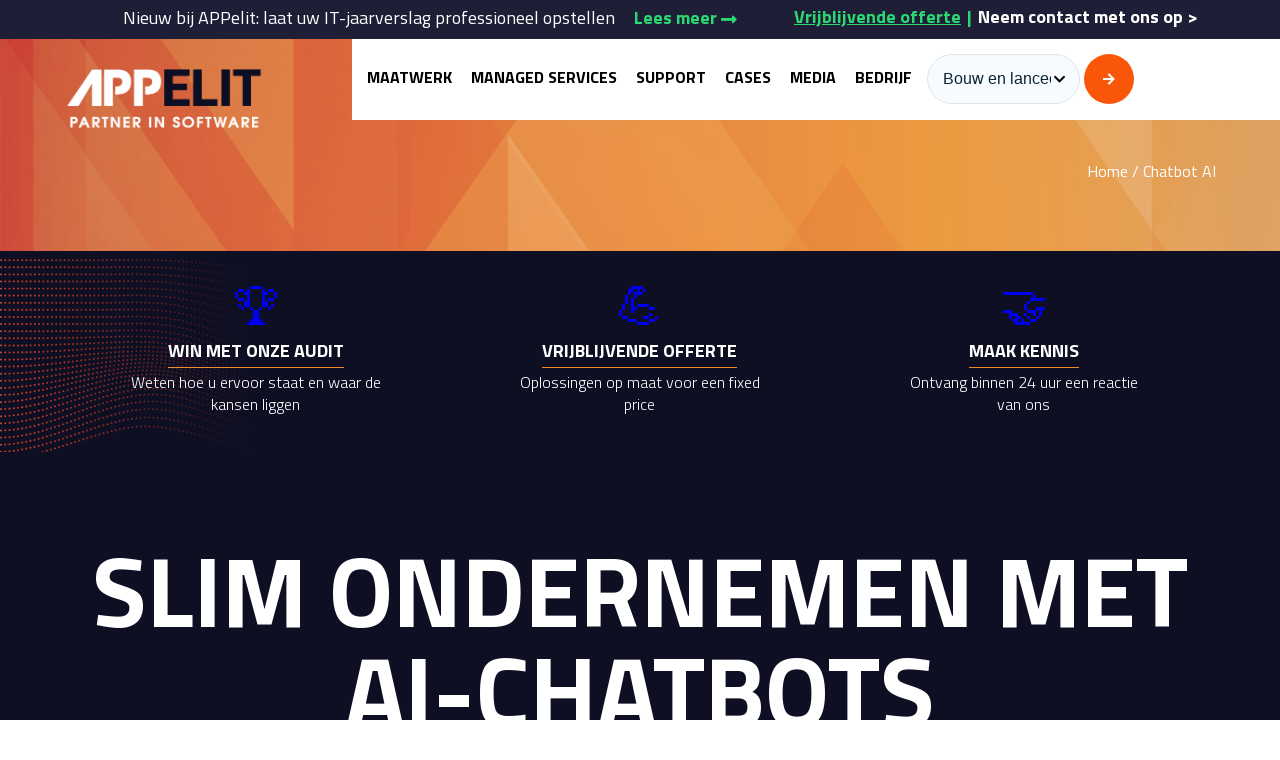

--- FILE ---
content_type: text/html; charset=UTF-8
request_url: https://appelit.com/chatbot-ai/
body_size: 41393
content:
<!DOCTYPE html>
<html lang="nl-NL">
<head><meta charset="utf-8" /><script>if(navigator.userAgent.match(/MSIE|Internet Explorer/i)||navigator.userAgent.match(/Trident\/7\..*?rv:11/i)){var href=document.location.href;if(!href.match(/[?&]nowprocket/)){if(href.indexOf("?")==-1){if(href.indexOf("#")==-1){document.location.href=href+"?nowprocket=1"}else{document.location.href=href.replace("#","?nowprocket=1#")}}else{if(href.indexOf("#")==-1){document.location.href=href+"&nowprocket=1"}else{document.location.href=href.replace("#","&nowprocket=1#")}}}}</script><script>(()=>{class RocketLazyLoadScripts{constructor(){this.v="2.0.3",this.userEvents=["keydown","keyup","mousedown","mouseup","mousemove","mouseover","mouseenter","mouseout","mouseleave","touchmove","touchstart","touchend","touchcancel","wheel","click","dblclick","input","visibilitychange"],this.attributeEvents=["onblur","onclick","oncontextmenu","ondblclick","onfocus","onmousedown","onmouseenter","onmouseleave","onmousemove","onmouseout","onmouseover","onmouseup","onmousewheel","onscroll","onsubmit"]}async t(){this.i(),this.o(),/iP(ad|hone)/.test(navigator.userAgent)&&this.h(),this.u(),this.l(this),this.m(),this.k(this),this.p(this),this._(),await Promise.all([this.R(),this.L()]),this.lastBreath=Date.now(),this.S(this),this.P(),this.D(),this.O(),this.M(),await this.C(this.delayedScripts.normal),await this.C(this.delayedScripts.defer),await this.C(this.delayedScripts.async),this.F("domReady"),await this.T(),await this.j(),await this.I(),this.F("windowLoad"),await this.A(),window.dispatchEvent(new Event("rocket-allScriptsLoaded")),this.everythingLoaded=!0,this.lastTouchEnd&&await new Promise((t=>setTimeout(t,500-Date.now()+this.lastTouchEnd))),this.H(),this.F("all"),this.U(),this.W()}i(){this.CSPIssue=sessionStorage.getItem("rocketCSPIssue"),document.addEventListener("securitypolicyviolation",(t=>{this.CSPIssue||"script-src-elem"!==t.violatedDirective||"data"!==t.blockedURI||(this.CSPIssue=!0,sessionStorage.setItem("rocketCSPIssue",!0))}),{isRocket:!0})}o(){window.addEventListener("pageshow",(t=>{this.persisted=t.persisted,this.realWindowLoadedFired=!0}),{isRocket:!0}),window.addEventListener("pagehide",(()=>{this.onFirstUserAction=null}),{isRocket:!0})}h(){let t;function e(e){t=e}window.addEventListener("touchstart",e,{isRocket:!0}),window.addEventListener("touchend",(function i(o){Math.abs(o.changedTouches[0].pageX-t.changedTouches[0].pageX)<10&&Math.abs(o.changedTouches[0].pageY-t.changedTouches[0].pageY)<10&&o.timeStamp-t.timeStamp<200&&(o.target.dispatchEvent(new PointerEvent("click",{target:o.target,bubbles:!0,cancelable:!0,detail:1})),event.preventDefault(),window.removeEventListener("touchstart",e,{isRocket:!0}),window.removeEventListener("touchend",i,{isRocket:!0}))}),{isRocket:!0})}q(t){this.userActionTriggered||("mousemove"!==t.type||this.firstMousemoveIgnored?"keyup"===t.type||"mouseover"===t.type||"mouseout"===t.type||(this.userActionTriggered=!0,this.onFirstUserAction&&this.onFirstUserAction()):this.firstMousemoveIgnored=!0),"click"===t.type&&t.preventDefault(),this.savedUserEvents.length>0&&(t.stopPropagation(),t.stopImmediatePropagation()),"touchstart"===this.lastEvent&&"touchend"===t.type&&(this.lastTouchEnd=Date.now()),"click"===t.type&&(this.lastTouchEnd=0),this.lastEvent=t.type,this.savedUserEvents.push(t)}u(){this.savedUserEvents=[],this.userEventHandler=this.q.bind(this),this.userEvents.forEach((t=>window.addEventListener(t,this.userEventHandler,{passive:!1,isRocket:!0})))}U(){this.userEvents.forEach((t=>window.removeEventListener(t,this.userEventHandler,{passive:!1,isRocket:!0}))),this.savedUserEvents.forEach((t=>{t.target.dispatchEvent(new window[t.constructor.name](t.type,t))}))}m(){this.eventsMutationObserver=new MutationObserver((t=>{const e="return false";for(const i of t){if("attributes"===i.type){const t=i.target.getAttribute(i.attributeName);t&&t!==e&&(i.target.setAttribute("data-rocket-"+i.attributeName,t),i.target["rocket"+i.attributeName]=new Function("event",t),i.target.setAttribute(i.attributeName,e))}"childList"===i.type&&i.addedNodes.forEach((t=>{if(t.nodeType===Node.ELEMENT_NODE)for(const i of t.attributes)this.attributeEvents.includes(i.name)&&i.value&&""!==i.value&&(t.setAttribute("data-rocket-"+i.name,i.value),t["rocket"+i.name]=new Function("event",i.value),t.setAttribute(i.name,e))}))}})),this.eventsMutationObserver.observe(document,{subtree:!0,childList:!0,attributeFilter:this.attributeEvents})}H(){this.eventsMutationObserver.disconnect(),this.attributeEvents.forEach((t=>{document.querySelectorAll("[data-rocket-"+t+"]").forEach((e=>{e.setAttribute(t,e.getAttribute("data-rocket-"+t)),e.removeAttribute("data-rocket-"+t)}))}))}k(t){Object.defineProperty(HTMLElement.prototype,"onclick",{get(){return this.rocketonclick||null},set(e){this.rocketonclick=e,this.setAttribute(t.everythingLoaded?"onclick":"data-rocket-onclick","this.rocketonclick(event)")}})}S(t){function e(e,i){let o=e[i];e[i]=null,Object.defineProperty(e,i,{get:()=>o,set(s){t.everythingLoaded?o=s:e["rocket"+i]=o=s}})}e(document,"onreadystatechange"),e(window,"onload"),e(window,"onpageshow");try{Object.defineProperty(document,"readyState",{get:()=>t.rocketReadyState,set(e){t.rocketReadyState=e},configurable:!0}),document.readyState="loading"}catch(t){console.log("WPRocket DJE readyState conflict, bypassing")}}l(t){this.originalAddEventListener=EventTarget.prototype.addEventListener,this.originalRemoveEventListener=EventTarget.prototype.removeEventListener,this.savedEventListeners=[],EventTarget.prototype.addEventListener=function(e,i,o){o&&o.isRocket||!t.B(e,this)&&!t.userEvents.includes(e)||t.B(e,this)&&!t.userActionTriggered||e.startsWith("rocket-")||t.everythingLoaded?t.originalAddEventListener.call(this,e,i,o):t.savedEventListeners.push({target:this,remove:!1,type:e,func:i,options:o})},EventTarget.prototype.removeEventListener=function(e,i,o){o&&o.isRocket||!t.B(e,this)&&!t.userEvents.includes(e)||t.B(e,this)&&!t.userActionTriggered||e.startsWith("rocket-")||t.everythingLoaded?t.originalRemoveEventListener.call(this,e,i,o):t.savedEventListeners.push({target:this,remove:!0,type:e,func:i,options:o})}}F(t){"all"===t&&(EventTarget.prototype.addEventListener=this.originalAddEventListener,EventTarget.prototype.removeEventListener=this.originalRemoveEventListener),this.savedEventListeners=this.savedEventListeners.filter((e=>{let i=e.type,o=e.target||window;return"domReady"===t&&"DOMContentLoaded"!==i&&"readystatechange"!==i||("windowLoad"===t&&"load"!==i&&"readystatechange"!==i&&"pageshow"!==i||(this.B(i,o)&&(i="rocket-"+i),e.remove?o.removeEventListener(i,e.func,e.options):o.addEventListener(i,e.func,e.options),!1))}))}p(t){let e;function i(e){return t.everythingLoaded?e:e.split(" ").map((t=>"load"===t||t.startsWith("load.")?"rocket-jquery-load":t)).join(" ")}function o(o){function s(e){const s=o.fn[e];o.fn[e]=o.fn.init.prototype[e]=function(){return this[0]===window&&t.userActionTriggered&&("string"==typeof arguments[0]||arguments[0]instanceof String?arguments[0]=i(arguments[0]):"object"==typeof arguments[0]&&Object.keys(arguments[0]).forEach((t=>{const e=arguments[0][t];delete arguments[0][t],arguments[0][i(t)]=e}))),s.apply(this,arguments),this}}if(o&&o.fn&&!t.allJQueries.includes(o)){const e={DOMContentLoaded:[],"rocket-DOMContentLoaded":[]};for(const t in e)document.addEventListener(t,(()=>{e[t].forEach((t=>t()))}),{isRocket:!0});o.fn.ready=o.fn.init.prototype.ready=function(i){function s(){parseInt(o.fn.jquery)>2?setTimeout((()=>i.bind(document)(o))):i.bind(document)(o)}return t.realDomReadyFired?!t.userActionTriggered||t.fauxDomReadyFired?s():e["rocket-DOMContentLoaded"].push(s):e.DOMContentLoaded.push(s),o([])},s("on"),s("one"),s("off"),t.allJQueries.push(o)}e=o}t.allJQueries=[],o(window.jQuery),Object.defineProperty(window,"jQuery",{get:()=>e,set(t){o(t)}})}P(){const t=new Map;document.write=document.writeln=function(e){const i=document.currentScript,o=document.createRange(),s=i.parentElement;let n=t.get(i);void 0===n&&(n=i.nextSibling,t.set(i,n));const c=document.createDocumentFragment();o.setStart(c,0),c.appendChild(o.createContextualFragment(e)),s.insertBefore(c,n)}}async R(){return new Promise((t=>{this.userActionTriggered?t():this.onFirstUserAction=t}))}async L(){return new Promise((t=>{document.addEventListener("DOMContentLoaded",(()=>{this.realDomReadyFired=!0,t()}),{isRocket:!0})}))}async I(){return this.realWindowLoadedFired?Promise.resolve():new Promise((t=>{window.addEventListener("load",t,{isRocket:!0})}))}M(){this.pendingScripts=[];this.scriptsMutationObserver=new MutationObserver((t=>{for(const e of t)e.addedNodes.forEach((t=>{"SCRIPT"!==t.tagName||t.noModule||t.isWPRocket||this.pendingScripts.push({script:t,promise:new Promise((e=>{const i=()=>{const i=this.pendingScripts.findIndex((e=>e.script===t));i>=0&&this.pendingScripts.splice(i,1),e()};t.addEventListener("load",i,{isRocket:!0}),t.addEventListener("error",i,{isRocket:!0}),setTimeout(i,1e3)}))})}))})),this.scriptsMutationObserver.observe(document,{childList:!0,subtree:!0})}async j(){await this.J(),this.pendingScripts.length?(await this.pendingScripts[0].promise,await this.j()):this.scriptsMutationObserver.disconnect()}D(){this.delayedScripts={normal:[],async:[],defer:[]},document.querySelectorAll("script[type$=rocketlazyloadscript]").forEach((t=>{t.hasAttribute("data-rocket-src")?t.hasAttribute("async")&&!1!==t.async?this.delayedScripts.async.push(t):t.hasAttribute("defer")&&!1!==t.defer||"module"===t.getAttribute("data-rocket-type")?this.delayedScripts.defer.push(t):this.delayedScripts.normal.push(t):this.delayedScripts.normal.push(t)}))}async _(){await this.L();let t=[];document.querySelectorAll("script[type$=rocketlazyloadscript][data-rocket-src]").forEach((e=>{let i=e.getAttribute("data-rocket-src");if(i&&!i.startsWith("data:")){i.startsWith("//")&&(i=location.protocol+i);try{const o=new URL(i).origin;o!==location.origin&&t.push({src:o,crossOrigin:e.crossOrigin||"module"===e.getAttribute("data-rocket-type")})}catch(t){}}})),t=[...new Map(t.map((t=>[JSON.stringify(t),t]))).values()],this.N(t,"preconnect")}async $(t){if(await this.G(),!0!==t.noModule||!("noModule"in HTMLScriptElement.prototype))return new Promise((e=>{let i;function o(){(i||t).setAttribute("data-rocket-status","executed"),e()}try{if(navigator.userAgent.includes("Firefox/")||""===navigator.vendor||this.CSPIssue)i=document.createElement("script"),[...t.attributes].forEach((t=>{let e=t.nodeName;"type"!==e&&("data-rocket-type"===e&&(e="type"),"data-rocket-src"===e&&(e="src"),i.setAttribute(e,t.nodeValue))})),t.text&&(i.text=t.text),t.nonce&&(i.nonce=t.nonce),i.hasAttribute("src")?(i.addEventListener("load",o,{isRocket:!0}),i.addEventListener("error",(()=>{i.setAttribute("data-rocket-status","failed-network"),e()}),{isRocket:!0}),setTimeout((()=>{i.isConnected||e()}),1)):(i.text=t.text,o()),i.isWPRocket=!0,t.parentNode.replaceChild(i,t);else{const i=t.getAttribute("data-rocket-type"),s=t.getAttribute("data-rocket-src");i?(t.type=i,t.removeAttribute("data-rocket-type")):t.removeAttribute("type"),t.addEventListener("load",o,{isRocket:!0}),t.addEventListener("error",(i=>{this.CSPIssue&&i.target.src.startsWith("data:")?(console.log("WPRocket: CSP fallback activated"),t.removeAttribute("src"),this.$(t).then(e)):(t.setAttribute("data-rocket-status","failed-network"),e())}),{isRocket:!0}),s?(t.fetchPriority="high",t.removeAttribute("data-rocket-src"),t.src=s):t.src="data:text/javascript;base64,"+window.btoa(unescape(encodeURIComponent(t.text)))}}catch(i){t.setAttribute("data-rocket-status","failed-transform"),e()}}));t.setAttribute("data-rocket-status","skipped")}async C(t){const e=t.shift();return e?(e.isConnected&&await this.$(e),this.C(t)):Promise.resolve()}O(){this.N([...this.delayedScripts.normal,...this.delayedScripts.defer,...this.delayedScripts.async],"preload")}N(t,e){this.trash=this.trash||[];let i=!0;var o=document.createDocumentFragment();t.forEach((t=>{const s=t.getAttribute&&t.getAttribute("data-rocket-src")||t.src;if(s&&!s.startsWith("data:")){const n=document.createElement("link");n.href=s,n.rel=e,"preconnect"!==e&&(n.as="script",n.fetchPriority=i?"high":"low"),t.getAttribute&&"module"===t.getAttribute("data-rocket-type")&&(n.crossOrigin=!0),t.crossOrigin&&(n.crossOrigin=t.crossOrigin),t.integrity&&(n.integrity=t.integrity),t.nonce&&(n.nonce=t.nonce),o.appendChild(n),this.trash.push(n),i=!1}})),document.head.appendChild(o)}W(){this.trash.forEach((t=>t.remove()))}async T(){try{document.readyState="interactive"}catch(t){}this.fauxDomReadyFired=!0;try{await this.G(),document.dispatchEvent(new Event("rocket-readystatechange")),await this.G(),document.rocketonreadystatechange&&document.rocketonreadystatechange(),await this.G(),document.dispatchEvent(new Event("rocket-DOMContentLoaded")),await this.G(),window.dispatchEvent(new Event("rocket-DOMContentLoaded"))}catch(t){console.error(t)}}async A(){try{document.readyState="complete"}catch(t){}try{await this.G(),document.dispatchEvent(new Event("rocket-readystatechange")),await this.G(),document.rocketonreadystatechange&&document.rocketonreadystatechange(),await this.G(),window.dispatchEvent(new Event("rocket-load")),await this.G(),window.rocketonload&&window.rocketonload(),await this.G(),this.allJQueries.forEach((t=>t(window).trigger("rocket-jquery-load"))),await this.G();const t=new Event("rocket-pageshow");t.persisted=this.persisted,window.dispatchEvent(t),await this.G(),window.rocketonpageshow&&window.rocketonpageshow({persisted:this.persisted})}catch(t){console.error(t)}}async G(){Date.now()-this.lastBreath>45&&(await this.J(),this.lastBreath=Date.now())}async J(){return document.hidden?new Promise((t=>setTimeout(t))):new Promise((t=>requestAnimationFrame(t)))}B(t,e){return e===document&&"readystatechange"===t||(e===document&&"DOMContentLoaded"===t||(e===window&&"DOMContentLoaded"===t||(e===window&&"load"===t||e===window&&"pageshow"===t)))}static run(){(new RocketLazyLoadScripts).t()}}RocketLazyLoadScripts.run()})();</script>
			<title>Met chatbot ai laat u software voor u werken</title><link rel="preload" data-rocket-preload as="image" href="https://appelit.com/wp-content/themes/appelit/img/dotted-lines-al.png" fetchpriority="high">
		    
    <meta name="viewport" content="width=device-width, initial-scale=1.0" />
	<meta name="google-site-verification" content="WGZ1MCPUDdUNRLCnhbM6h4qioVZYA0bSPOOTciP6J4M" />

<!--    Chat module script -->
<!-- Inside -->

<!--     <script type="rocketlazyloadscript" data-rocket-type="text/javascript">
        window.Trengo = window.Trengo || {};

        window.Trengo.key = 'BvNIHLr9bIiPDPWVbwMZ';

        (function(d, script, t) {

            script = d.createElement('script');

            script.type = 'text/javascript';

            script.async = true;

            script.src = 'https://static.widget.trengo.eu/embed.js';

            d.getElementsByTagName('head')[0].appendChild(script);

        }(document));

    </script> -->

		
	
	

    <meta http-equiv="X-UA-Compatible" content="IE=edge,chrome=1">

    <meta name='robots' content='index, follow, max-image-preview:large, max-snippet:-1, max-video-preview:-1' />

	<!-- This site is optimized with the Yoast SEO Premium plugin v26.6 (Yoast SEO v26.6) - https://yoast.com/wordpress/plugins/seo/ -->
	<meta name="description" content="Verbeter uw bedrijfsprestaties, klantenservice en marketingstrategie met behulp van chatbot AI en de nieuwste ICT-technologie. Leer hier hoe." />
	<link rel="canonical" href="https://appelit.com/chatbot-ai/" />
	<meta property="og:locale" content="nl_NL" />
	<meta property="og:type" content="article" />
	<meta property="og:title" content="Chatbot AI" />
	<meta property="og:description" content="Verbeter uw bedrijfsprestaties, klantenservice en marketingstrategie met behulp van chatbot AI en de nieuwste ICT-technologie. Leer hier hoe." />
	<meta property="og:url" content="https://appelit.com/chatbot-ai/" />
	<meta property="og:site_name" content="APPelit" />
	<meta property="article:publisher" content="https://www.facebook.com/APPelit/" />
	<meta property="article:published_time" content="2019-09-18T11:56:57+00:00" />
	<meta property="article:modified_time" content="2024-09-25T12:34:59+00:00" />
	<meta property="og:image" content="https://appelit.com/wp-content/uploads/2019/09/chatbot-ai.png" />
	<meta property="og:image:width" content="960" />
	<meta property="og:image:height" content="550" />
	<meta property="og:image:type" content="image/png" />
	<meta name="author" content="johannes gergin" />
	<meta name="twitter:card" content="summary_large_image" />
	<meta name="twitter:creator" content="@APPelit" />
	<meta name="twitter:site" content="@APPelit" />
	<meta name="twitter:label1" content="Geschreven door" />
	<meta name="twitter:data1" content="johannes gergin" />
	<meta name="twitter:label2" content="Geschatte leestijd" />
	<meta name="twitter:data2" content="1 minuut" />
	<!-- / Yoast SEO Premium plugin. -->


<link rel='dns-prefetch' href='//www.appelit.com' />

<style id='wp-img-auto-sizes-contain-inline-css' type='text/css'>
img:is([sizes=auto i],[sizes^="auto," i]){contain-intrinsic-size:3000px 1500px}
/*# sourceURL=wp-img-auto-sizes-contain-inline-css */
</style>
<style id='wp-block-library-inline-css' type='text/css'>
:root{--wp-block-synced-color:#7a00df;--wp-block-synced-color--rgb:122,0,223;--wp-bound-block-color:var(--wp-block-synced-color);--wp-editor-canvas-background:#ddd;--wp-admin-theme-color:#007cba;--wp-admin-theme-color--rgb:0,124,186;--wp-admin-theme-color-darker-10:#006ba1;--wp-admin-theme-color-darker-10--rgb:0,107,160.5;--wp-admin-theme-color-darker-20:#005a87;--wp-admin-theme-color-darker-20--rgb:0,90,135;--wp-admin-border-width-focus:2px}@media (min-resolution:192dpi){:root{--wp-admin-border-width-focus:1.5px}}.wp-element-button{cursor:pointer}:root .has-very-light-gray-background-color{background-color:#eee}:root .has-very-dark-gray-background-color{background-color:#313131}:root .has-very-light-gray-color{color:#eee}:root .has-very-dark-gray-color{color:#313131}:root .has-vivid-green-cyan-to-vivid-cyan-blue-gradient-background{background:linear-gradient(135deg,#00d084,#0693e3)}:root .has-purple-crush-gradient-background{background:linear-gradient(135deg,#34e2e4,#4721fb 50%,#ab1dfe)}:root .has-hazy-dawn-gradient-background{background:linear-gradient(135deg,#faaca8,#dad0ec)}:root .has-subdued-olive-gradient-background{background:linear-gradient(135deg,#fafae1,#67a671)}:root .has-atomic-cream-gradient-background{background:linear-gradient(135deg,#fdd79a,#004a59)}:root .has-nightshade-gradient-background{background:linear-gradient(135deg,#330968,#31cdcf)}:root .has-midnight-gradient-background{background:linear-gradient(135deg,#020381,#2874fc)}:root{--wp--preset--font-size--normal:16px;--wp--preset--font-size--huge:42px}.has-regular-font-size{font-size:1em}.has-larger-font-size{font-size:2.625em}.has-normal-font-size{font-size:var(--wp--preset--font-size--normal)}.has-huge-font-size{font-size:var(--wp--preset--font-size--huge)}.has-text-align-center{text-align:center}.has-text-align-left{text-align:left}.has-text-align-right{text-align:right}.has-fit-text{white-space:nowrap!important}#end-resizable-editor-section{display:none}.aligncenter{clear:both}.items-justified-left{justify-content:flex-start}.items-justified-center{justify-content:center}.items-justified-right{justify-content:flex-end}.items-justified-space-between{justify-content:space-between}.screen-reader-text{border:0;clip-path:inset(50%);height:1px;margin:-1px;overflow:hidden;padding:0;position:absolute;width:1px;word-wrap:normal!important}.screen-reader-text:focus{background-color:#ddd;clip-path:none;color:#444;display:block;font-size:1em;height:auto;left:5px;line-height:normal;padding:15px 23px 14px;text-decoration:none;top:5px;width:auto;z-index:100000}html :where(.has-border-color){border-style:solid}html :where([style*=border-top-color]){border-top-style:solid}html :where([style*=border-right-color]){border-right-style:solid}html :where([style*=border-bottom-color]){border-bottom-style:solid}html :where([style*=border-left-color]){border-left-style:solid}html :where([style*=border-width]){border-style:solid}html :where([style*=border-top-width]){border-top-style:solid}html :where([style*=border-right-width]){border-right-style:solid}html :where([style*=border-bottom-width]){border-bottom-style:solid}html :where([style*=border-left-width]){border-left-style:solid}html :where(img[class*=wp-image-]){height:auto;max-width:100%}:where(figure){margin:0 0 1em}html :where(.is-position-sticky){--wp-admin--admin-bar--position-offset:var(--wp-admin--admin-bar--height,0px)}@media screen and (max-width:600px){html :where(.is-position-sticky){--wp-admin--admin-bar--position-offset:0px}}

/*# sourceURL=wp-block-library-inline-css */
</style><style id='global-styles-inline-css' type='text/css'>
:root{--wp--preset--aspect-ratio--square: 1;--wp--preset--aspect-ratio--4-3: 4/3;--wp--preset--aspect-ratio--3-4: 3/4;--wp--preset--aspect-ratio--3-2: 3/2;--wp--preset--aspect-ratio--2-3: 2/3;--wp--preset--aspect-ratio--16-9: 16/9;--wp--preset--aspect-ratio--9-16: 9/16;--wp--preset--color--black: #000000;--wp--preset--color--cyan-bluish-gray: #abb8c3;--wp--preset--color--white: #ffffff;--wp--preset--color--pale-pink: #f78da7;--wp--preset--color--vivid-red: #cf2e2e;--wp--preset--color--luminous-vivid-orange: #ff6900;--wp--preset--color--luminous-vivid-amber: #fcb900;--wp--preset--color--light-green-cyan: #7bdcb5;--wp--preset--color--vivid-green-cyan: #00d084;--wp--preset--color--pale-cyan-blue: #8ed1fc;--wp--preset--color--vivid-cyan-blue: #0693e3;--wp--preset--color--vivid-purple: #9b51e0;--wp--preset--gradient--vivid-cyan-blue-to-vivid-purple: linear-gradient(135deg,rgb(6,147,227) 0%,rgb(155,81,224) 100%);--wp--preset--gradient--light-green-cyan-to-vivid-green-cyan: linear-gradient(135deg,rgb(122,220,180) 0%,rgb(0,208,130) 100%);--wp--preset--gradient--luminous-vivid-amber-to-luminous-vivid-orange: linear-gradient(135deg,rgb(252,185,0) 0%,rgb(255,105,0) 100%);--wp--preset--gradient--luminous-vivid-orange-to-vivid-red: linear-gradient(135deg,rgb(255,105,0) 0%,rgb(207,46,46) 100%);--wp--preset--gradient--very-light-gray-to-cyan-bluish-gray: linear-gradient(135deg,rgb(238,238,238) 0%,rgb(169,184,195) 100%);--wp--preset--gradient--cool-to-warm-spectrum: linear-gradient(135deg,rgb(74,234,220) 0%,rgb(151,120,209) 20%,rgb(207,42,186) 40%,rgb(238,44,130) 60%,rgb(251,105,98) 80%,rgb(254,248,76) 100%);--wp--preset--gradient--blush-light-purple: linear-gradient(135deg,rgb(255,206,236) 0%,rgb(152,150,240) 100%);--wp--preset--gradient--blush-bordeaux: linear-gradient(135deg,rgb(254,205,165) 0%,rgb(254,45,45) 50%,rgb(107,0,62) 100%);--wp--preset--gradient--luminous-dusk: linear-gradient(135deg,rgb(255,203,112) 0%,rgb(199,81,192) 50%,rgb(65,88,208) 100%);--wp--preset--gradient--pale-ocean: linear-gradient(135deg,rgb(255,245,203) 0%,rgb(182,227,212) 50%,rgb(51,167,181) 100%);--wp--preset--gradient--electric-grass: linear-gradient(135deg,rgb(202,248,128) 0%,rgb(113,206,126) 100%);--wp--preset--gradient--midnight: linear-gradient(135deg,rgb(2,3,129) 0%,rgb(40,116,252) 100%);--wp--preset--font-size--small: 13px;--wp--preset--font-size--medium: 20px;--wp--preset--font-size--large: 36px;--wp--preset--font-size--x-large: 42px;--wp--preset--spacing--20: 0.44rem;--wp--preset--spacing--30: 0.67rem;--wp--preset--spacing--40: 1rem;--wp--preset--spacing--50: 1.5rem;--wp--preset--spacing--60: 2.25rem;--wp--preset--spacing--70: 3.38rem;--wp--preset--spacing--80: 5.06rem;--wp--preset--shadow--natural: 6px 6px 9px rgba(0, 0, 0, 0.2);--wp--preset--shadow--deep: 12px 12px 50px rgba(0, 0, 0, 0.4);--wp--preset--shadow--sharp: 6px 6px 0px rgba(0, 0, 0, 0.2);--wp--preset--shadow--outlined: 6px 6px 0px -3px rgb(255, 255, 255), 6px 6px rgb(0, 0, 0);--wp--preset--shadow--crisp: 6px 6px 0px rgb(0, 0, 0);}:where(.is-layout-flex){gap: 0.5em;}:where(.is-layout-grid){gap: 0.5em;}body .is-layout-flex{display: flex;}.is-layout-flex{flex-wrap: wrap;align-items: center;}.is-layout-flex > :is(*, div){margin: 0;}body .is-layout-grid{display: grid;}.is-layout-grid > :is(*, div){margin: 0;}:where(.wp-block-columns.is-layout-flex){gap: 2em;}:where(.wp-block-columns.is-layout-grid){gap: 2em;}:where(.wp-block-post-template.is-layout-flex){gap: 1.25em;}:where(.wp-block-post-template.is-layout-grid){gap: 1.25em;}.has-black-color{color: var(--wp--preset--color--black) !important;}.has-cyan-bluish-gray-color{color: var(--wp--preset--color--cyan-bluish-gray) !important;}.has-white-color{color: var(--wp--preset--color--white) !important;}.has-pale-pink-color{color: var(--wp--preset--color--pale-pink) !important;}.has-vivid-red-color{color: var(--wp--preset--color--vivid-red) !important;}.has-luminous-vivid-orange-color{color: var(--wp--preset--color--luminous-vivid-orange) !important;}.has-luminous-vivid-amber-color{color: var(--wp--preset--color--luminous-vivid-amber) !important;}.has-light-green-cyan-color{color: var(--wp--preset--color--light-green-cyan) !important;}.has-vivid-green-cyan-color{color: var(--wp--preset--color--vivid-green-cyan) !important;}.has-pale-cyan-blue-color{color: var(--wp--preset--color--pale-cyan-blue) !important;}.has-vivid-cyan-blue-color{color: var(--wp--preset--color--vivid-cyan-blue) !important;}.has-vivid-purple-color{color: var(--wp--preset--color--vivid-purple) !important;}.has-black-background-color{background-color: var(--wp--preset--color--black) !important;}.has-cyan-bluish-gray-background-color{background-color: var(--wp--preset--color--cyan-bluish-gray) !important;}.has-white-background-color{background-color: var(--wp--preset--color--white) !important;}.has-pale-pink-background-color{background-color: var(--wp--preset--color--pale-pink) !important;}.has-vivid-red-background-color{background-color: var(--wp--preset--color--vivid-red) !important;}.has-luminous-vivid-orange-background-color{background-color: var(--wp--preset--color--luminous-vivid-orange) !important;}.has-luminous-vivid-amber-background-color{background-color: var(--wp--preset--color--luminous-vivid-amber) !important;}.has-light-green-cyan-background-color{background-color: var(--wp--preset--color--light-green-cyan) !important;}.has-vivid-green-cyan-background-color{background-color: var(--wp--preset--color--vivid-green-cyan) !important;}.has-pale-cyan-blue-background-color{background-color: var(--wp--preset--color--pale-cyan-blue) !important;}.has-vivid-cyan-blue-background-color{background-color: var(--wp--preset--color--vivid-cyan-blue) !important;}.has-vivid-purple-background-color{background-color: var(--wp--preset--color--vivid-purple) !important;}.has-black-border-color{border-color: var(--wp--preset--color--black) !important;}.has-cyan-bluish-gray-border-color{border-color: var(--wp--preset--color--cyan-bluish-gray) !important;}.has-white-border-color{border-color: var(--wp--preset--color--white) !important;}.has-pale-pink-border-color{border-color: var(--wp--preset--color--pale-pink) !important;}.has-vivid-red-border-color{border-color: var(--wp--preset--color--vivid-red) !important;}.has-luminous-vivid-orange-border-color{border-color: var(--wp--preset--color--luminous-vivid-orange) !important;}.has-luminous-vivid-amber-border-color{border-color: var(--wp--preset--color--luminous-vivid-amber) !important;}.has-light-green-cyan-border-color{border-color: var(--wp--preset--color--light-green-cyan) !important;}.has-vivid-green-cyan-border-color{border-color: var(--wp--preset--color--vivid-green-cyan) !important;}.has-pale-cyan-blue-border-color{border-color: var(--wp--preset--color--pale-cyan-blue) !important;}.has-vivid-cyan-blue-border-color{border-color: var(--wp--preset--color--vivid-cyan-blue) !important;}.has-vivid-purple-border-color{border-color: var(--wp--preset--color--vivid-purple) !important;}.has-vivid-cyan-blue-to-vivid-purple-gradient-background{background: var(--wp--preset--gradient--vivid-cyan-blue-to-vivid-purple) !important;}.has-light-green-cyan-to-vivid-green-cyan-gradient-background{background: var(--wp--preset--gradient--light-green-cyan-to-vivid-green-cyan) !important;}.has-luminous-vivid-amber-to-luminous-vivid-orange-gradient-background{background: var(--wp--preset--gradient--luminous-vivid-amber-to-luminous-vivid-orange) !important;}.has-luminous-vivid-orange-to-vivid-red-gradient-background{background: var(--wp--preset--gradient--luminous-vivid-orange-to-vivid-red) !important;}.has-very-light-gray-to-cyan-bluish-gray-gradient-background{background: var(--wp--preset--gradient--very-light-gray-to-cyan-bluish-gray) !important;}.has-cool-to-warm-spectrum-gradient-background{background: var(--wp--preset--gradient--cool-to-warm-spectrum) !important;}.has-blush-light-purple-gradient-background{background: var(--wp--preset--gradient--blush-light-purple) !important;}.has-blush-bordeaux-gradient-background{background: var(--wp--preset--gradient--blush-bordeaux) !important;}.has-luminous-dusk-gradient-background{background: var(--wp--preset--gradient--luminous-dusk) !important;}.has-pale-ocean-gradient-background{background: var(--wp--preset--gradient--pale-ocean) !important;}.has-electric-grass-gradient-background{background: var(--wp--preset--gradient--electric-grass) !important;}.has-midnight-gradient-background{background: var(--wp--preset--gradient--midnight) !important;}.has-small-font-size{font-size: var(--wp--preset--font-size--small) !important;}.has-medium-font-size{font-size: var(--wp--preset--font-size--medium) !important;}.has-large-font-size{font-size: var(--wp--preset--font-size--large) !important;}.has-x-large-font-size{font-size: var(--wp--preset--font-size--x-large) !important;}
/*# sourceURL=global-styles-inline-css */
</style>

<style id='classic-theme-styles-inline-css' type='text/css'>
/*! This file is auto-generated */
.wp-block-button__link{color:#fff;background-color:#32373c;border-radius:9999px;box-shadow:none;text-decoration:none;padding:calc(.667em + 2px) calc(1.333em + 2px);font-size:1.125em}.wp-block-file__button{background:#32373c;color:#fff;text-decoration:none}
/*# sourceURL=/wp-includes/css/classic-themes.min.css */
</style>
<link data-minify="1" rel='stylesheet' id='email-subscribers-css' href='https://appelit.com/wp-content/cache/min/1/wp-content/plugins/email-subscribers/lite/public/css/email-subscribers-public.css?ver=1763985287' type='text/css' media='all' />
<link data-minify="1" rel='stylesheet' id='contact-form-7-css' href='https://appelit.com/wp-content/cache/min/1/wp-content/plugins/contact-form-7/includes/css/styles.css?ver=1763985287' type='text/css' media='all' />
<link data-minify="1" rel='stylesheet' id='wpcf7-redirect-script-frontend-css' href='https://appelit.com/wp-content/cache/min/1/wp-content/plugins/wpcf7-redirect/build/assets/frontend-script.css?ver=1763985287' type='text/css' media='all' />
<link data-minify="1" rel='stylesheet' id='brb-public-main-css-css' href='https://appelit.com/wp-content/cache/background-css/1/appelit.com/wp-content/cache/min/1/wp-content/plugins/business-reviews-bundle/assets/css/public-main.css?ver=1763985287&wpr_t=1768556117' type='text/css' media='all' />
<link data-minify="1" rel='stylesheet' id='css-slick-css' href='https://appelit.com/wp-content/cache/min/1/wp-content/themes/appelit/css/slick.css?ver=1763985287' type='text/css' media='all' />
<link rel='stylesheet' id='css-owl-min-css' href='https://appelit.com/wp-content/cache/background-css/1/appelit.com/wp-content/themes/appelit/css/owl.carousel.min.css?ver=6.9&wpr_t=1768556117' type='text/css' media='all' />
<link data-minify="1" rel='stylesheet' id='css-aos-css' href='https://appelit.com/wp-content/cache/min/1/wp-content/themes/appelit/css/aos.css?ver=1763985287' type='text/css' media='all' />
<link data-minify="1" rel='stylesheet' id='css-cf7-css' href='https://appelit.com/wp-content/cache/min/1/wp-content/plugins/contact-form-7/includes/css/styles.css?ver=1763985287' type='text/css' media='all' />
<link data-minify="1" rel='stylesheet' id='css-subscriber-css' href='https://appelit.com/wp-content/cache/min/1/wp-content/plugins/email-subscribers/lite/public/css/email-subscribers-public.css?ver=1763985287' type='text/css' media='all' />
<link data-minify="1" rel='stylesheet' id='css-main-css' href='https://appelit.com/wp-content/cache/background-css/1/appelit.com/wp-content/cache/min/1/wp-content/themes/appelit/css/main.css?ver=1763985287&wpr_t=1768556117' type='text/css' media='all' />
<script type="text/javascript" id="brb-public-main-js-js-extra">
/* <![CDATA[ */
var brb_vars = {"ajaxurl":"https://appelit.com/wp-admin/admin-ajax.php","gavatar":"https://appelit.com/wp-content/plugins/business-reviews-bundle/assets/img/google_avatar.png"};
//# sourceURL=brb-public-main-js-js-extra
/* ]]> */
</script>
<script type="rocketlazyloadscript" data-minify="1" data-rocket-type="text/javascript" defer="defer" data-rocket-src="https://appelit.com/wp-content/cache/min/1/wp-content/plugins/business-reviews-bundle/assets/js/public-main.js?ver=1763985287" id="brb-public-main-js-js"></script>
<link rel="EditURI" type="application/rsd+xml" title="RSD" href="https://appelit.com/xmlrpc.php?rsd" />
<link rel='shortlink' href='https://appelit.com/?p=1623' />

<!-- Meta Pixel Code -->
<script type="rocketlazyloadscript" data-rocket-type='text/javascript'>
!function(f,b,e,v,n,t,s){if(f.fbq)return;n=f.fbq=function(){n.callMethod?
n.callMethod.apply(n,arguments):n.queue.push(arguments)};if(!f._fbq)f._fbq=n;
n.push=n;n.loaded=!0;n.version='2.0';n.queue=[];t=b.createElement(e);t.async=!0;
t.src=v;s=b.getElementsByTagName(e)[0];s.parentNode.insertBefore(t,s)}(window,
document,'script','https://connect.facebook.net/en_US/fbevents.js?v=next');
</script>
<!-- End Meta Pixel Code -->

      <script type="rocketlazyloadscript" data-rocket-type='text/javascript'>
        var url = window.location.origin + '?ob=open-bridge';
        fbq('set', 'openbridge', '231592924928782', url);
      </script>
    <script type="rocketlazyloadscript" data-rocket-type='text/javascript'>fbq('init', '231592924928782', {}, {
    "agent": "wordpress-6.9-3.0.16"
})</script><script type="rocketlazyloadscript" data-rocket-type='text/javascript'>
    fbq('track', 'PageView', []);
  </script>
<!-- Meta Pixel Code -->
<noscript>
<img height="1" width="1" style="display:none" alt="fbpx"
src="https://www.facebook.com/tr?id=231592924928782&ev=PageView&noscript=1" />
</noscript>
<!-- End Meta Pixel Code -->


<script type="application/ld+json" class="saswp-schema-markup-output">
[{"@context":"https:\/\/schema.org\/","@graph":[{"@context":"https:\/\/schema.org\/","@type":"SiteNavigationElement","@id":"https:\/\/appelit.com\/#maatwerk","name":"Maatwerk","url":"https:\/\/appelit.com\/maatwerk-software-ontwikkelaar\/"},{"@context":"https:\/\/schema.org\/","@type":"SiteNavigationElement","@id":"https:\/\/appelit.com\/#%e2%96%ab%ef%b8%8fai","name":"\u25ab\ufe0fAI","url":"https:\/\/appelit.com\/ai-software-ontwikkelaar\/"},{"@context":"https:\/\/schema.org\/","@type":"SiteNavigationElement","@id":"https:\/\/appelit.com\/#%e2%96%ab%ef%b8%8fcustom-software","name":"\u25ab\ufe0fCUSTOM SOFTWARE","url":"https:\/\/appelit.com\/software-op-maat\/"},{"@context":"https:\/\/schema.org\/","@type":"SiteNavigationElement","@id":"https:\/\/appelit.com\/#%e2%96%ab%ef%b8%8ferp-op-maat","name":"\u25ab\ufe0fERP OP MAAT","url":"https:\/\/appelit.com\/erp-op-maat\/"},{"@context":"https:\/\/schema.org\/","@type":"SiteNavigationElement","@id":"https:\/\/appelit.com\/#%e2%96%ab%ef%b8%8fe-health","name":"\u25ab\ufe0fE-HEALTH","url":"https:\/\/appelit.com\/m-health-e-health-oplossingen\/"},{"@context":"https:\/\/schema.org\/","@type":"SiteNavigationElement","@id":"https:\/\/appelit.com\/#%e2%96%ab%ef%b8%8fe-learning","name":"\u25ab\ufe0fE-LEARNING","url":"https:\/\/appelit.com\/e-learning-app-software\/"},{"@context":"https:\/\/schema.org\/","@type":"SiteNavigationElement","@id":"https:\/\/appelit.com\/#%e2%96%ab%ef%b8%8fmobiele-apps","name":"\u25ab\ufe0fMOBIELE APPS","url":"https:\/\/appelit.com\/mobiele-app-laten-ontwikkelen\/"},{"@context":"https:\/\/schema.org\/","@type":"SiteNavigationElement","@id":"https:\/\/appelit.com\/#%e2%96%ab%ef%b8%8fserious-games","name":"\u25ab\ufe0f(SERIOUS) GAMES","url":"https:\/\/appelit.com\/game-apps\/"},{"@context":"https:\/\/schema.org\/","@type":"SiteNavigationElement","@id":"https:\/\/appelit.com\/#managed-services","name":"Managed Services","url":"https:\/\/appelit.com\/managed-service-provider\/"},{"@context":"https:\/\/schema.org\/","@type":"SiteNavigationElement","@id":"https:\/\/appelit.com\/#%e2%96%ab%ef%b8%8fai-agents","name":"\u25ab\ufe0fAI Agents","url":"https:\/\/appelit.com\/ai-agents-ontwikkeling\/"},{"@context":"https:\/\/schema.org\/","@type":"SiteNavigationElement","@id":"https:\/\/appelit.com\/#%e2%96%ab%ef%b8%8fcloud-computing","name":"\u25ab\ufe0fCLOUD COMPUTING","url":"https:\/\/appelit.com\/cloud-computing-oplossingen\/"},{"@context":"https:\/\/schema.org\/","@type":"SiteNavigationElement","@id":"https:\/\/appelit.com\/#%e2%96%ab%ef%b8%8fcto-as-a-service","name":"\u25ab\ufe0fCTO as a SERVICE","url":"https:\/\/appelit.com\/cto-as-a-service\/"},{"@context":"https:\/\/schema.org\/","@type":"SiteNavigationElement","@id":"https:\/\/appelit.com\/#%e2%96%ab%ef%b8%8fcyber-security","name":"\u25ab\ufe0fCYBER SECURITY","url":"https:\/\/appelit.com\/cybersecurity-services\/"},{"@context":"https:\/\/schema.org\/","@type":"SiteNavigationElement","@id":"https:\/\/appelit.com\/#%e2%96%ab%ef%b8%8fdata-analyse","name":"\u25ab\ufe0fDATA ANALYSE","url":"https:\/\/appelit.com\/data-analyse-op-maat\/"},{"@context":"https:\/\/schema.org\/","@type":"SiteNavigationElement","@id":"https:\/\/appelit.com\/#%e2%96%ab%ef%b8%8fteam-as-a-service","name":"\u25ab\ufe0fTEAM as a SERVICE","url":"https:\/\/appelit.com\/managed-developers\/"},{"@context":"https:\/\/schema.org\/","@type":"SiteNavigationElement","@id":"https:\/\/appelit.com\/#%e2%96%ab%ef%b8%8fsupply-chain","name":"\u25ab\ufe0fSUPPLY CHAIN","url":"https:\/\/appelit.com\/supply-chain-optimalisatie\/"},{"@context":"https:\/\/schema.org\/","@type":"SiteNavigationElement","@id":"https:\/\/appelit.com\/#support","name":"Support","url":"https:\/\/appelit.com\/software-support-services\/"},{"@context":"https:\/\/schema.org\/","@type":"SiteNavigationElement","@id":"https:\/\/appelit.com\/#%e2%96%ab%ef%b8%8faudit-reviews","name":"\u25ab\ufe0fAUDIT & REVIEWS","url":"https:\/\/appelit.com\/software-audit-review\/"},{"@context":"https:\/\/schema.org\/","@type":"SiteNavigationElement","@id":"https:\/\/appelit.com\/#%e2%96%ab%ef%b8%8fdedicated-teams","name":"\u25ab\ufe0fDEDICATED TEAMS","url":"https:\/\/appelit.com\/dedicated-software-teams\/"},{"@context":"https:\/\/schema.org\/","@type":"SiteNavigationElement","@id":"https:\/\/appelit.com\/#%e2%96%ab%ef%b8%8fdeveloper-inhuren","name":"\u25ab\ufe0fDEVELOPER INHUREN","url":"https:\/\/appelit.com\/developer-inhuren\/"},{"@context":"https:\/\/schema.org\/","@type":"SiteNavigationElement","@id":"https:\/\/appelit.com\/#%e2%96%ab%ef%b8%8fescrow","name":"\u25ab\ufe0fESCROW","url":"https:\/\/appelit.com\/software-escrow\/"},{"@context":"https:\/\/schema.org\/","@type":"SiteNavigationElement","@id":"https:\/\/appelit.com\/#%e2%96%ab%ef%b8%8fmock-up-service","name":"\u25ab\ufe0fMOCK-UP SERVICE","url":"https:\/\/appelit.com\/mock-up-service\/"},{"@context":"https:\/\/schema.org\/","@type":"SiteNavigationElement","@id":"https:\/\/appelit.com\/#%e2%96%ab%ef%b8%8fsecurity-pentest","name":"\u25ab\ufe0fSECURITY & PENTEST","url":"https:\/\/appelit.com\/penetratietesten-cybersecurity-services\/"},{"@context":"https:\/\/schema.org\/","@type":"SiteNavigationElement","@id":"https:\/\/appelit.com\/#%e2%96%ab%ef%b8%8ftesten-qa","name":"\u25ab\ufe0fTESTEN (QA)","url":"https:\/\/appelit.com\/testen-van-software\/"},{"@context":"https:\/\/schema.org\/","@type":"SiteNavigationElement","@id":"https:\/\/appelit.com\/#cases","name":"Cases","url":"https:\/\/appelit.com\/cases\/"},{"@context":"https:\/\/schema.org\/","@type":"SiteNavigationElement","@id":"https:\/\/appelit.com\/#gerealiseerd","name":"Gerealiseerd","url":"https:\/\/appelit.com\/cases\/"},{"@context":"https:\/\/schema.org\/","@type":"SiteNavigationElement","@id":"https:\/\/appelit.com\/#uitgelicht","name":"Uitgelicht","url":"https:\/\/appelit.com\/ontwikkelingsdiensten-focus\/"},{"@context":"https:\/\/schema.org\/","@type":"SiteNavigationElement","@id":"https:\/\/appelit.com\/#media","name":"Media","url":"https:\/\/appelit.com\/nieuws\/"},{"@context":"https:\/\/schema.org\/","@type":"SiteNavigationElement","@id":"https:\/\/appelit.com\/#nieuws","name":"Nieuws","url":"https:\/\/appelit.com\/nieuws\/"},{"@context":"https:\/\/schema.org\/","@type":"SiteNavigationElement","@id":"https:\/\/appelit.com\/#podcast","name":"Podcast","url":"https:\/\/appelit.com\/appelit-connects-podcast\/"},{"@context":"https:\/\/schema.org\/","@type":"SiteNavigationElement","@id":"https:\/\/appelit.com\/#bedrijf","name":"Bedrijf","url":"https:\/\/appelit.com\/over-ons\/"},{"@context":"https:\/\/schema.org\/","@type":"SiteNavigationElement","@id":"https:\/\/appelit.com\/#awards","name":"Awards","url":"https:\/\/appelit.com\/award-winnende-applicaties\/"},{"@context":"https:\/\/schema.org\/","@type":"SiteNavigationElement","@id":"https:\/\/appelit.com\/#iso-nen-gecertificeerd","name":"ISO\/NEN GECERTIFICEERD","url":"https:\/\/appelit.com\/iso-27001-nen-7510-software-ontwikkeling\/"},{"@context":"https:\/\/schema.org\/","@type":"SiteNavigationElement","@id":"https:\/\/appelit.com\/#contact","name":"Contact","url":"https:\/\/appelit.com\/contact\/"},{"@context":"https:\/\/schema.org\/","@type":"SiteNavigationElement","@id":"https:\/\/appelit.com\/#vrijblijvende-offerte-of-audit","name":"VRIJBLIJVENDE OFFERTE OF AUDIT","url":"https:\/\/appelit.com\/offerte-aanvraag\/"}]},

{"@context":"https:\/\/schema.org\/","@type":"BreadcrumbList","@id":"https:\/\/appelit.com\/chatbot-ai\/#breadcrumb","itemListElement":[{"@type":"ListItem","position":1,"item":{"@id":"https:\/\/appelit.com","name":"APPelit"}},{"@type":"ListItem","position":2,"item":{"@id":"https:\/\/appelit.com\/category\/web-ontwikkeling\/","name":"Web ontwikkeling"}},{"@type":"ListItem","position":3,"item":{"@id":"https:\/\/appelit.com\/chatbot-ai\/","name":"Met chatbot ai laat u software voor u werken"}}]},

{"@context":"https:\/\/schema.org\/","@type":"WebPage","@id":"https:\/\/appelit.com\/chatbot-ai\/#webpage","name":"Met chatbot ai laat u software voor u werken","url":"https:\/\/appelit.com\/chatbot-ai\/","lastReviewed":"2024-09-25T14:34:59+02:00","dateCreated":"2019-09-18T13:56:57+02:00","inLanguage":"nl-NL","description":"Verbeter uw bedrijfsprestaties, klantenservice en marketingstrategie met behulp van chatbot AI en de nieuwste ICT-technologie. Leer hier hoe.","keywords":"","mainEntity":{"@type":"Article","mainEntityOfPage":"https:\/\/appelit.com\/chatbot-ai\/","headline":"Met chatbot ai laat u software voor u werken","description":"Verbeter uw bedrijfsprestaties, klantenservice en marketingstrategie met behulp van chatbot AI en de nieuwste ICT-technologie. Leer hier hoe.","keywords":"","datePublished":"2019-09-18T13:56:57+02:00","dateModified":"2024-09-25T14:34:59+02:00","author":{"@type":"Person","name":"johannes gergin","url":"https:\/\/appelit.com\/author\/johannes\/","sameAs":[],"image":{"@type":"ImageObject","url":"https:\/\/secure.gravatar.com\/avatar\/9fd2df481f68f163bfb75c40a953035e515634a6c4435b5ec379222b1a782e25?s=96&d=mm&r=g","height":96,"width":96}},"publisher":{"@type":"Organization","name":"APPelit","url":"https:\/\/appelit.com","logo":{"@type":"ImageObject","url":"https:\/\/appelit.com\/wp-content\/uploads\/2020\/07\/appelit-software-apps-ontwikkelaar.jpg","width":160,"height":50}},"image":[{"@type":"ImageObject","@id":"https:\/\/appelit.com\/chatbot-ai\/#primaryimage","url":"https:\/\/appelit.com\/wp-content\/uploads\/2019\/09\/chatbot-ai-1200x688.png","width":"1200","height":"688","caption":"chatbot-ai"},{"@type":"ImageObject","url":"https:\/\/appelit.com\/wp-content\/uploads\/2019\/09\/chatbot-ai-1200x900.png","width":"1200","height":"900","caption":"chatbot-ai"},{"@type":"ImageObject","url":"https:\/\/appelit.com\/wp-content\/uploads\/2019\/09\/chatbot-ai-1200x675.png","width":"1200","height":"675","caption":"chatbot-ai"},{"@type":"ImageObject","url":"https:\/\/appelit.com\/wp-content\/uploads\/2019\/09\/chatbot-ai-688x688.png","width":"688","height":"688","caption":"chatbot-ai"}]},"reviewedBy":{"@type":"Organization","name":"APPelit","url":"https:\/\/appelit.com","logo":{"@type":"ImageObject","url":"https:\/\/appelit.com\/wp-content\/uploads\/2020\/07\/appelit-software-apps-ontwikkelaar.jpg","width":160,"height":50}},"publisher":{"@type":"Organization","name":"APPelit","url":"https:\/\/appelit.com","logo":{"@type":"ImageObject","url":"https:\/\/appelit.com\/wp-content\/uploads\/2020\/07\/appelit-software-apps-ontwikkelaar.jpg","width":160,"height":50}}}]
</script>

<link rel="icon" href="https://appelit.com/wp-content/uploads/2019/06/cropped-logo-appelit-website-32x32.png" sizes="32x32" />
<link rel="icon" href="https://appelit.com/wp-content/uploads/2019/06/cropped-logo-appelit-website-192x192.png" sizes="192x192" />
<link rel="apple-touch-icon" href="https://appelit.com/wp-content/uploads/2019/06/cropped-logo-appelit-website-180x180.png" />
<meta name="msapplication-TileImage" content="https://appelit.com/wp-content/uploads/2019/06/cropped-logo-appelit-website-270x270.png" />
		<style type="text/css" id="wp-custom-css">
			.appelit-wpml-lang-switcher {
	display:none;
}

@media only screen and (max-width: 1024px) {
	body.scroll #header.header_temp .header__logo {
		height: 63.5px;
		background-position-y: center !important;
	}
	body.scroll #header .header__logo a {
		height: 100%;
	}
	body.scroll .header_temp a.tel-mobile {
		padding: 24.5px 28px 24px;
	}
	body.scroll .header_temp .toggle-mobile-menu {
		padding: 25px;
	}
}

li.contact-btn.removecalss{
display:none;
}

/*****************************/
/* PT */
/*****************************/
.header-google-shortcode .rplg .rplg-badge2{
	box-shadow: none !important;
	    margin-top: 0 !important;
    margin-right: 0 !important;
}
.header-google-shortcode .rplg-badge2-btn.rplg-badge2-clickable {
    border: 3px solid #4fce6a!important;
    border-radius: 5px !important;
}
.header-google-shortcode .rplg-badge2 .rplg-badge2-border{
	display: none;
}
.header-google-shortcode .rplg .rplg-badge2 .rplg-biz-rating>div {
    font-size: 12px!important;
    font-weight: normal!important;
}
.header-google-shortcode .rplg .rplg-stars svg {
    display: inline-block!important;
    width: 12px!important;
    height: 12px!important;
    margin: 0 4px 0 0!important;
    vertical-align: middle!important;
}
.header-google-shortcode .rplg .rplg-biz-based {
    display: block!important;
    color: #777!important;
    font-size: 12px!important;
    text-align: left!important;
    text-shadow: 1px 1px 0 #fff!important;
}
.header-google-shortcode .rplg-badge2 .rplg-badge2-score {
    display: inline-block;
    font-size: 12px!important;
    line-height: 20px!important;
    margin: 0 0 0 8px!important;
    vertical-align: middle!important;
}
.header-google-shortcode .rplg-badge2 .rplg-badge2-btn{
	padding: 5px !important;
}
.header__menu ul.ups>li{
	font-size: 13px !important;
}
li.ups-li {
    position: relative;
    top: -15px;
}
li#removeid {
    top: -15px;
}
@media(min-width: 768px) and (max-width: 1024px){
	li.header-google-shortcode {
    display: block;
    margin-bottom: 20px;
}
	.mobile-menu .top-bar-labels
	{
    text-align: left;
    display: flex;
    flex-flow: column wrap;
    align-items: center;
	}
	.top-bar-labels li {
    margin: 8px 0 !important;
    display: block;
    width: 100%;
    max-width: 230px;
}
}
.abs-img-image { display:none;}
.abs-img {
    position: absolute;
    right: 0;
    width: 35%;
    top: -30px;
		height:330px;
}
.abs-img img{
	height:inherit;
}
.text-img-section{
	min-height:200px;
}
.d-mobile {
    display: none;
}
@media screen and (min-width: 320px) and (max-width: 768px) {
	.abs-img-image {
    position: relative ;   
		display:block;
}
	.abs-img { display:none ;}
	ul.top-bar-labels {
    min-height: 400px;
}
	.text-img-section{
		min-height:0px;
	}
	.text-img-section .heading-2{
		margin-bottom:0px !important;
	}
	#questions .text__holder ul li {
    text-align: left;
}
	div#es_form_f1-n1 form {
    align-items: start;
    justify-content: start;
}
	.emaillist .es_caption {
    text-align: left;
    max-width: 100%;
}
	#contact-bar .contact-right a:last-child {
    margin: 0;
}
	#es_form_f1-n1 .es_subscription_form_submit{
		margin: 0 auto;
	}
	.d-mobile {
    display: block;
}
	.footer-top span {
    font-size: 40px !important;
}
}
@media screen and (min-width: 769px) and (max-width:1200px) {
	#page-content .title {
    font-size: 60px;
    width: 65% !important;
}
}

@media screen and (min-width: 1401px) and (max-width:2600px) {
	.abs-img {
    position: absolute ;
    left: 65%;
    width: 26%;
    top: -30px;
}
}
@media screen and (min-width: 1900px) {
	.abs-img picture img{
		height:350px;
	}
}
.footer-top {
	 width: 100%;
    text-align: center;
    background-color: #1d1e38;
    padding: 10px 0;
}
.footer-top h1 {
	   margin: 0 auto;
    color: #fff;
    font-size: 50px;
    font-style: italic;
    padding: 20px;
}
.f-bold{
	font-weight: bold;
}
.footer-top span {
    margin: 0 auto;
    color: #fff;
    font-size: 50px;
    font-style: italic;
    padding: 20px;
}

@media screen and (min-width: 768px) and (max-width: 3000px) {
.bg-grey-shapes.advice h2,.bg-grey-shapes.advice h3
	{
		width: 67% !important;
	}
}
#blog .item:first-child picture{
	margin-top: -50px !important;
}

#quote-form .form-part-bottom .inner {padding:50px 50px!important;}

.wpcf7-not-valid-tip {bottom:10px;}
/* groeiscan page form css */
span.wpcf7-not-valid-tip {
    bottom: 140px;
}
#wpcf7-f153-p18-o1 span.wpcf7-not-valid-tip{
	font-size:22px;
}
#wpcf7-f4813-p4811-o1 span.wpcf7-form-control-wrap.type-applicatie span {
    bottom: 120px;
		font-size:22px;
}
/* for descrition field */
#wpcf7-f9057-p9055-o1 span.bbc-omschrijving span{
    bottom: 320px;
}
#wpcf7-f189-p186-o1 .type-applicatie .wpcf7-not-valid-tip{
	font-size:22px;
}
#wpcf7-f153-p18-o1 form{
	margin-top:40px;
}
.breadcrumbs{
	padding-top:45px !important;
}
@media screen and (max-width: 967px) {
	#quote-form p{
		margin:30px 0 0px !important;
	}
	#quote-form .accordian-content p{
			margin: 0 !important;
	}
	#quote-form .form-inner-text .accordian-item p {
  	margin: 0 !important;
	}
	body.page-id-2 p.title.heading-1 br {
    display: block !important;
}
}
/* body:not(.loaded) #visual picture{
	right: 0;
} */
img.mobile-iso-nav-img {
    max-width: 245px;
    margin: 0 auto !important;
    display: inherit;
    
}
.footer-block .footer-menu:last-child {
    margin-top: -90px;
}
.footer-last-col img {
    width: 250px;
}
.footer-last-col {
    margin-bottom: 30px;
}
.footer-last-col:last-child {
    margin-bottom: 0;
}
.footer-last-col .rplg .rplg-biz-based .rplg-biz-based-text {
    vertical-align: middle!important;
    font-size: 12px !important;
}
.iso-img-home-page {
    max-width: 100%;
    margin: 15px auto;
	display: block;
}
.iso-img-home-page img {
    max-width: 70%;
    margin: 15px 0;
}
@media(min-width: 320px) and (max-width: 767px){
	ul.top-bar-labels {
    position: relative;
    left: -5px;
}
	.footer-block .footer-menu:last-child {
    margin-top: 0;
}
	div#es_form_f1-n1 .es-field-wrap label input.ig_es_form_field_email {
    position: relative;
    left: 1px;
    width: calc(100% - 103px);
		margin-left:15px;
}
	div#es_form_f1-n1 .es-field-wrap label input.ig_es_form_field_name {
    margin-left: 10px;
}
	.page-id-297 #about #review p:first-child {
    font-size: 50px !important;
    line-height: 65px !important;
}
	#page-content .title {
    font-size: 8vw;
}
	#page-content h3 {
    font-size: 7vw;
    line-height: 35px;
}
	.footer-top {
    padding-top: 40px;
    padding-bottom: 40px;
}
	footer#footer {
    padding-top: 50px;
}
	#locations .location-block a.email {
    right: -10px;
}
}
@media(min-width: 768px) and (max-width: 1023px){
	.footer-block .footer-menu:last-child {
    margin-top: 0;
}
}
@media(min-width: 1024px) and (max-width: 1200px){
	.footer-last-col {
    margin-bottom: 20px;
}
}
body.page-id-2 p.title.heading-1 br {
    display: block !important;
}
.header__menu ul ul {
    width: 270px;
}
/*********************/
/* October 2023 */
/*********************/
#page-content .page-content-image {
    height: 550px;
}
.page-template-text #visual .text__holder h1.page-title {
    font-size: 50px;
}
/***********************/
/* October 2023 */
/* BSI logo - Home Banner */
/***********************/
.home-banner-bottom-logos {
    position: absolute;
    right: 20px;
    bottom: 195px;
    display: flex;
    gap: 30px;
    align-items: center;
	  width: 35%;
	  justify-content: center;
}
.home-banner-bottom-logos picture {
    position: unset !important;
}
.home-banner-bottom-logos img {
    height: 80px;
    position: relative;
    top: 5px;
}
	body.home div#visual,
	body .homepage div#visual{
    padding-top: 0;
}
.home-banner-bottom-logos img:first-child {
    margin-left: 0 !important;
}
@media(min-width: 320px) and (max-width: 767px){
	.home-banner-bottom-logos {
    position: static;
    display: flex;
    align-items: center;
    flex-flow: column;
		width: 100%;
}
	body.home div#visual,
	body .homepage div#visual{
    padding-top: 80px;
}
	.home-banner-bottom-logos picture {
    width: 100% !important;
    text-align: center;
}
}
@media(min-width: 768px) and (max-width: 1023px){
.home-banner-bottom-logos {
    bottom: 15px;
	  flex-flow: column;
    position: unset;
}
}
@media(min-width: 1024px) and (max-width: 1365px){
.home-banner-bottom-logos {
    bottom: 40px;
}
	.home-banner-bottom-logos picture {
    width: 100% !important;
}
}
.grecaptcha-badge {
    display: block !important;
    visibility: visible !important;
    z-index: 9999999999;
    bottom: 95px !important;
}
/* Review Slider */
.rpi-scale {
    display: none;
}
.rpi-card-inner.rpi-flexwrap.rpi-logo.rpi-logo-google {
    display: block;
}
.rpi-slider-btn {
    display: block;
		margin-top: 0px;
}
.rpi-review_us.rpi-clickable {
    display: inline-block;
    background: transparent;
    box-shadow: none;
    font: inherit !important;
}
.rpi-review_us.rpi-clickable a:first-child {
	padding:0 !important;
}
.rpi-review_us:hover {
    color: #1f67e7;
}
.page-id-17071 #quote a.btn.gradient--orange,
.page-id-17221 #quote a.btn.gradient--orange,
.page-id-17204 #quote a.btn.gradient--orange,
.page-id-2 #quote a.btn.gradient--orange,
.page-template-new-home #quote a.btn.gradient--orange{
    background: linear-gradient(to right, #2BD978, #00c56a, #00b25f, #009f54) !important;
}
/* Code added by Irfan
   Date: 10/10/25  */
@media screen and (max-width: 997px) {
	.page-id-18 #locations .location-block picture {
		width: auto;
	}
}

@media screen and (min-width: 1024px) {
	.page-id-18 .locations.grid--2 > div:nth-child(1) picture {
			width: 265px !important;
	}
}		</style>
		<noscript><style id="rocket-lazyload-nojs-css">.rll-youtube-player, [data-lazy-src]{display:none !important;}</style></noscript>	
	<!-- Google Tag Manager -->
	<script type="rocketlazyloadscript">(function(w,d,s,l,i){w[l]=w[l]||[];w[l].push({'gtm.start':
	new Date().getTime(),event:'gtm.js'});var f=d.getElementsByTagName(s)[0],
	j=d.createElement(s),dl=l!='dataLayer'?'&l='+l:'';j.async=true;j.src=
	'https://www.googletagmanager.com/gtm.js?id='+i+dl;f.parentNode.insertBefore(j,f);
	})(window,document,'script','dataLayer','GTM-NB555MM');</script>
	<!-- End Google Tag Manager -->

	<style>
		/*-- Newsletter temperory css --*/
		.es_spinner_image {
			display: none;
		}
	</style>
	
	<!-- Lead Info Tracking Code -->
	<script type="rocketlazyloadscript">
		(function(l,e,a,d,i,n,f,o){if(!l[i]){l.GlobalLeadinfoNamespace=l.GlobalLeadinfoNamespace||[];
		l.GlobalLeadinfoNamespace.push(i);l[i]=function(){(l[i].q=l[i].q||[]).push(arguments)};l[i].t=l[i].t||n;
		l[i].q=l[i].q||[];o=e.createElement(a);f=e.getElementsByTagName(a)[0];o.async=1;o.src=d;f.parentNode.insertBefore(o,f);}
		}(window,document,'script','https://cdn.leadinfo.net/ping.js','leadinfo','LI-67B36ECB3D1FC'));
	</script>
	
	<!-- Custom Script For Services Pages Redirection -->
	<script type="rocketlazyloadscript" data-rocket-type="text/javascript">
		
		document.addEventListener("DOMContentLoaded", function () {
			document.body.addEventListener("click", function (event) {
				if (event.target.closest(".ssubmit-btn")) {
					const button = event.target.closest(".ssubmit-btn");
					const select = button.closest(".service-list").querySelector(".services-dropdown");
					const selectedValue = select.value;
					const selectedId = select.options[select.selectedIndex].dataset.id; 
					if (selectedValue) {
						// Set cookie for 1 month
						let date = new Date();
						date.setMonth(date.getMonth() + 1);
						document.cookie = `selectedService=${selectedId}; path=/; expires=${date.toUTCString()}`;
						window.location.href = selectedValue; // Redirect
					} else {
						alert("Please select an option from the dropdown list!");
					}
				}
			});
		});

	</script>

<meta name="google-site-verification" content="hRV3CLuMwafCyOM4OrcqqnTfMaY2DLCTQA4qt0uX5gY" />	
<style id="rocket-lazyrender-inline-css">[data-wpr-lazyrender] {content-visibility: auto;}</style><style id="wpr-lazyload-bg-container"></style><style id="wpr-lazyload-bg-exclusion">.bg-orange-shapes{--wpr-bg-0be68f67-e23f-435e-9de3-00008d6d1984: url('https://appelit.com/wp-content/themes/appelit/img/orange-shapes.svg');}.bg-grey-shapes{--wpr-bg-459c6bc5-14a6-4a47-8df5-962252451ff6: url('https://appelit.com/wp-content/themes/appelit/img/grey-shapes-bg.svg');}#header .header__logo{--wpr-bg-94cd2133-89b8-42b7-98f2-0eafa03cf83e: url('https://appelit.com/wp-content/uploads/2023/08/appelit-logo-white.png');}#quote::before{--wpr-bg-12c1e5e0-faf5-4a02-bdd1-58bfadacd155: url('https://appelit.com/wp-content/themes/appelit/img/dotted-lines-al.png');}#head-content::after{--wpr-bg-bab04797-85a4-4131-ae96-7d5462fb53c8: url('https://appelit.com/wp-content/themes/appelit/img/dotted-lines-al.png');}#call-to-action::before{--wpr-bg-704ca36a-8eae-4197-bbaa-f6071361d2c0: url('https://appelit.com/wp-content/themes/appelit/img/dotted-lines-al.png');}</style>
<noscript>
<style id="wpr-lazyload-bg-nostyle">.rpi-logo-google.rpi-logo_after::after,.rpi-logo-google::before{--wpr-bg-7cd6ad26-980e-485b-a736-e77dd1666001: url('https://appelit.com/wp-content/plugins/business-reviews-bundle/assets/img/icons.svg#rpi-logo-g');}.rpi-logo-facebook.rpi-logo_after::after,.rpi-logo-facebook::before{--wpr-bg-ca2e46c9-77a2-48ce-9751-1653bb331639: url('https://appelit.com/wp-content/plugins/business-reviews-bundle/assets/img/icons.svg#rpi-logo-f');}.rpi-logo-yelp.rpi-logo_after::after,.rpi-logo-yelp::before{--wpr-bg-d405d01c-0f31-4eda-a21c-a4db1084ae14: url('https://appelit.com/wp-content/plugins/business-reviews-bundle/assets/img/icons.svg#rpi-logo-y');}.owl-carousel .owl-video-play-icon{--wpr-bg-9cdca8a5-ee91-4b64-a5ff-b36fe6de87e8: url('https://appelit.com/wp-content/themes/appelit/css/owl.video.play.png');}#service-highlight .service-highlight--top-box .service-highlight--top-box-bg{--wpr-bg-298ec737-deda-4073-b2ef-988839120ea0: url('https://appelit.com/wp-content/themes/appelit/img/dotted-lines-ar.png');}#service-highlight .service-highlight--bottom-box .text__holder .btn{--wpr-bg-d71a02dd-189e-45a4-9238-cd174e16087e: url('https://appelit.com/wp-content/themes/appelit/img/button-black-icon.svg');}#service-highlight .service-highlight--bottom-box .text__holder .btn{--wpr-bg-7eb5f884-4eb9-447c-bf5a-b323ccdfd16d: url('https://appelit.com/wp-content/themes/appelit/img/button-black-icon.svg');}.filter select{--wpr-bg-c467d6bd-9127-41fb-9343-99083e0412cf: url('https://appelit.com/wp-content/themes/appelit/img/sort-down-solid.svg');}body.scroll #header .header__logo{--wpr-bg-d5eb1b95-7b51-4922-af47-a3f4d9d7e0fe: url('https://appelit.com/wp-content/uploads/2023/08/appelit-logo-ornage-01-01.png');}#contact-bar .contact-right i.fab.fa-twitter{--wpr-bg-9db397e9-188f-487d-a45b-5d2031c48f3c: url('https://appelit.com/wp-content/uploads/2024/01/x-twitter.png');}.contact-info .social-icons i.fab.fa-twitter{--wpr-bg-2211b2e8-fc41-4918-9e18-277a10d74e75: url('https://appelit.com/wp-content/uploads/2024/01/x-logo-white-bg.png');}.request-quote::after{--wpr-bg-adf40140-3a4a-4646-aa88-857d5aec68de: url('https://appelit.com/wp-content/uploads/2025/02/creative-idea-icon.png');}.header-botton-ribbon .content a:after{--wpr-bg-73c5135a-4140-44d6-81d8-b7ff208ff90d: url('https://appelit.com/wp-content/uploads/2025/02/creative-idea-icon.png');}#service-highlight .service-highlight--bottom-box .service-highlight--bottom-box-bg{--wpr-bg-994242f8-0f1d-43c7-9d53-88d9aeb4cece: url('https://appelit.com/wp-content/themes/appelit/img/partner-bg.png');}.homepage #service-highlight .service-highlight--bottom-box .service-highlight--bottom-box-bg{--wpr-bg-9c8c67fd-839a-4f0e-b8e0-55d0580e13cc: url('https://appelit.com/wp-content/themes/appelit/img/new-partner-bg.jpg');}</style>
</noscript>
<script type="application/javascript">const rocket_pairs = [{"selector":".rpi-logo-google.rpi-logo_after,.rpi-logo-google","style":".rpi-logo-google.rpi-logo_after::after,.rpi-logo-google::before{--wpr-bg-7cd6ad26-980e-485b-a736-e77dd1666001: url('https:\/\/appelit.com\/wp-content\/plugins\/business-reviews-bundle\/assets\/img\/icons.svg#rpi-logo-g');}","hash":"7cd6ad26-980e-485b-a736-e77dd1666001","url":"https:\/\/appelit.com\/wp-content\/plugins\/business-reviews-bundle\/assets\/img\/icons.svg#rpi-logo-g"},{"selector":".rpi-logo-facebook.rpi-logo_after,.rpi-logo-facebook","style":".rpi-logo-facebook.rpi-logo_after::after,.rpi-logo-facebook::before{--wpr-bg-ca2e46c9-77a2-48ce-9751-1653bb331639: url('https:\/\/appelit.com\/wp-content\/plugins\/business-reviews-bundle\/assets\/img\/icons.svg#rpi-logo-f');}","hash":"ca2e46c9-77a2-48ce-9751-1653bb331639","url":"https:\/\/appelit.com\/wp-content\/plugins\/business-reviews-bundle\/assets\/img\/icons.svg#rpi-logo-f"},{"selector":".rpi-logo-yelp.rpi-logo_after,.rpi-logo-yelp","style":".rpi-logo-yelp.rpi-logo_after::after,.rpi-logo-yelp::before{--wpr-bg-d405d01c-0f31-4eda-a21c-a4db1084ae14: url('https:\/\/appelit.com\/wp-content\/plugins\/business-reviews-bundle\/assets\/img\/icons.svg#rpi-logo-y');}","hash":"d405d01c-0f31-4eda-a21c-a4db1084ae14","url":"https:\/\/appelit.com\/wp-content\/plugins\/business-reviews-bundle\/assets\/img\/icons.svg#rpi-logo-y"},{"selector":".owl-carousel .owl-video-play-icon","style":".owl-carousel .owl-video-play-icon{--wpr-bg-9cdca8a5-ee91-4b64-a5ff-b36fe6de87e8: url('https:\/\/appelit.com\/wp-content\/themes\/appelit\/css\/owl.video.play.png');}","hash":"9cdca8a5-ee91-4b64-a5ff-b36fe6de87e8","url":"https:\/\/appelit.com\/wp-content\/themes\/appelit\/css\/owl.video.play.png"},{"selector":"#service-highlight .service-highlight--top-box .service-highlight--top-box-bg","style":"#service-highlight .service-highlight--top-box .service-highlight--top-box-bg{--wpr-bg-298ec737-deda-4073-b2ef-988839120ea0: url('https:\/\/appelit.com\/wp-content\/themes\/appelit\/img\/dotted-lines-ar.png');}","hash":"298ec737-deda-4073-b2ef-988839120ea0","url":"https:\/\/appelit.com\/wp-content\/themes\/appelit\/img\/dotted-lines-ar.png"},{"selector":"#service-highlight .service-highlight--bottom-box .text__holder .btn","style":"#service-highlight .service-highlight--bottom-box .text__holder .btn{--wpr-bg-d71a02dd-189e-45a4-9238-cd174e16087e: url('https:\/\/appelit.com\/wp-content\/themes\/appelit\/img\/button-black-icon.svg');}","hash":"d71a02dd-189e-45a4-9238-cd174e16087e","url":"https:\/\/appelit.com\/wp-content\/themes\/appelit\/img\/button-black-icon.svg"},{"selector":"#service-highlight .service-highlight--bottom-box .text__holder .btn","style":"#service-highlight .service-highlight--bottom-box .text__holder .btn{--wpr-bg-7eb5f884-4eb9-447c-bf5a-b323ccdfd16d: url('https:\/\/appelit.com\/wp-content\/themes\/appelit\/img\/button-black-icon.svg');}","hash":"7eb5f884-4eb9-447c-bf5a-b323ccdfd16d","url":"https:\/\/appelit.com\/wp-content\/themes\/appelit\/img\/button-black-icon.svg"},{"selector":".filter select","style":".filter select{--wpr-bg-c467d6bd-9127-41fb-9343-99083e0412cf: url('https:\/\/appelit.com\/wp-content\/themes\/appelit\/img\/sort-down-solid.svg');}","hash":"c467d6bd-9127-41fb-9343-99083e0412cf","url":"https:\/\/appelit.com\/wp-content\/themes\/appelit\/img\/sort-down-solid.svg"},{"selector":"body.scroll #header .header__logo","style":"body.scroll #header .header__logo{--wpr-bg-d5eb1b95-7b51-4922-af47-a3f4d9d7e0fe: url('https:\/\/appelit.com\/wp-content\/uploads\/2023\/08\/appelit-logo-ornage-01-01.png');}","hash":"d5eb1b95-7b51-4922-af47-a3f4d9d7e0fe","url":"https:\/\/appelit.com\/wp-content\/uploads\/2023\/08\/appelit-logo-ornage-01-01.png"},{"selector":"#contact-bar .contact-right i.fab.fa-twitter","style":"#contact-bar .contact-right i.fab.fa-twitter{--wpr-bg-9db397e9-188f-487d-a45b-5d2031c48f3c: url('https:\/\/appelit.com\/wp-content\/uploads\/2024\/01\/x-twitter.png');}","hash":"9db397e9-188f-487d-a45b-5d2031c48f3c","url":"https:\/\/appelit.com\/wp-content\/uploads\/2024\/01\/x-twitter.png"},{"selector":".contact-info .social-icons i.fab.fa-twitter","style":".contact-info .social-icons i.fab.fa-twitter{--wpr-bg-2211b2e8-fc41-4918-9e18-277a10d74e75: url('https:\/\/appelit.com\/wp-content\/uploads\/2024\/01\/x-logo-white-bg.png');}","hash":"2211b2e8-fc41-4918-9e18-277a10d74e75","url":"https:\/\/appelit.com\/wp-content\/uploads\/2024\/01\/x-logo-white-bg.png"},{"selector":".request-quote","style":".request-quote::after{--wpr-bg-adf40140-3a4a-4646-aa88-857d5aec68de: url('https:\/\/appelit.com\/wp-content\/uploads\/2025\/02\/creative-idea-icon.png');}","hash":"adf40140-3a4a-4646-aa88-857d5aec68de","url":"https:\/\/appelit.com\/wp-content\/uploads\/2025\/02\/creative-idea-icon.png"},{"selector":".header-botton-ribbon .content a","style":".header-botton-ribbon .content a:after{--wpr-bg-73c5135a-4140-44d6-81d8-b7ff208ff90d: url('https:\/\/appelit.com\/wp-content\/uploads\/2025\/02\/creative-idea-icon.png');}","hash":"73c5135a-4140-44d6-81d8-b7ff208ff90d","url":"https:\/\/appelit.com\/wp-content\/uploads\/2025\/02\/creative-idea-icon.png"},{"selector":"#service-highlight .service-highlight--bottom-box .service-highlight--bottom-box-bg","style":"#service-highlight .service-highlight--bottom-box .service-highlight--bottom-box-bg{--wpr-bg-994242f8-0f1d-43c7-9d53-88d9aeb4cece: url('https:\/\/appelit.com\/wp-content\/themes\/appelit\/img\/partner-bg.png');}","hash":"994242f8-0f1d-43c7-9d53-88d9aeb4cece","url":"https:\/\/appelit.com\/wp-content\/themes\/appelit\/img\/partner-bg.png"},{"selector":".homepage #service-highlight .service-highlight--bottom-box .service-highlight--bottom-box-bg","style":".homepage #service-highlight .service-highlight--bottom-box .service-highlight--bottom-box-bg{--wpr-bg-9c8c67fd-839a-4f0e-b8e0-55d0580e13cc: url('https:\/\/appelit.com\/wp-content\/themes\/appelit\/img\/new-partner-bg.jpg');}","hash":"9c8c67fd-839a-4f0e-b8e0-55d0580e13cc","url":"https:\/\/appelit.com\/wp-content\/themes\/appelit\/img\/new-partner-bg.jpg"}]; const rocket_excluded_pairs = [{"selector":".bg-orange-shapes","style":".bg-orange-shapes{--wpr-bg-0be68f67-e23f-435e-9de3-00008d6d1984: url('https:\/\/appelit.com\/wp-content\/themes\/appelit\/img\/orange-shapes.svg');}","hash":"0be68f67-e23f-435e-9de3-00008d6d1984","url":"https:\/\/appelit.com\/wp-content\/themes\/appelit\/img\/orange-shapes.svg"},{"selector":".bg-grey-shapes","style":".bg-grey-shapes{--wpr-bg-459c6bc5-14a6-4a47-8df5-962252451ff6: url('https:\/\/appelit.com\/wp-content\/themes\/appelit\/img\/grey-shapes-bg.svg');}","hash":"459c6bc5-14a6-4a47-8df5-962252451ff6","url":"https:\/\/appelit.com\/wp-content\/themes\/appelit\/img\/grey-shapes-bg.svg"},{"selector":"#header .header__logo","style":"#header .header__logo{--wpr-bg-94cd2133-89b8-42b7-98f2-0eafa03cf83e: url('https:\/\/appelit.com\/wp-content\/uploads\/2023\/08\/appelit-logo-white.png');}","hash":"94cd2133-89b8-42b7-98f2-0eafa03cf83e","url":"https:\/\/appelit.com\/wp-content\/uploads\/2023\/08\/appelit-logo-white.png"},{"selector":"#quote","style":"#quote::before{--wpr-bg-12c1e5e0-faf5-4a02-bdd1-58bfadacd155: url('https:\/\/appelit.com\/wp-content\/themes\/appelit\/img\/dotted-lines-al.png');}","hash":"12c1e5e0-faf5-4a02-bdd1-58bfadacd155","url":"https:\/\/appelit.com\/wp-content\/themes\/appelit\/img\/dotted-lines-al.png"},{"selector":"#head-content","style":"#head-content::after{--wpr-bg-bab04797-85a4-4131-ae96-7d5462fb53c8: url('https:\/\/appelit.com\/wp-content\/themes\/appelit\/img\/dotted-lines-al.png');}","hash":"bab04797-85a4-4131-ae96-7d5462fb53c8","url":"https:\/\/appelit.com\/wp-content\/themes\/appelit\/img\/dotted-lines-al.png"},{"selector":"#call-to-action","style":"#call-to-action::before{--wpr-bg-704ca36a-8eae-4197-bbaa-f6071361d2c0: url('https:\/\/appelit.com\/wp-content\/themes\/appelit\/img\/dotted-lines-al.png');}","hash":"704ca36a-8eae-4197-bbaa-f6071361d2c0","url":"https:\/\/appelit.com\/wp-content\/themes\/appelit\/img\/dotted-lines-al.png"}];</script><meta name="generator" content="WP Rocket 3.19.1.2" data-wpr-features="wpr_lazyload_css_bg_img wpr_delay_js wpr_defer_js wpr_minify_js wpr_lazyload_images wpr_automatic_lazy_rendering wpr_oci wpr_image_dimensions wpr_minify_css wpr_desktop" /></head>
<body class="wp-singular post-template-default single single-post postid-1623 single-format-standard wp-theme-appelit">
	<script type="rocketlazyloadscript" data-rocket-type="text/javascript">
(function(window, document, dataLayerName, id) {
window[dataLayerName]=window[dataLayerName]||[],window[dataLayerName].push({start:(new Date).getTime(),event:"stg.start"});var scripts=document.getElementsByTagName('script')[0],tags=document.createElement('script');
function stgCreateCookie(a,b,c){var d="";if(c){var e=new Date;e.setTime(e.getTime()+24*c*60*60*1e3),d="; expires="+e.toUTCString()}document.cookie=a+"="+b+d+"; path=/"}
var isStgDebug=(window.location.href.match("stg_debug")||document.cookie.match("stg_debug"))&&!window.location.href.match("stg_disable_debug");stgCreateCookie("stg_debug",isStgDebug?1:"",isStgDebug?14:-1);
var qP=[];dataLayerName!=="dataLayer"&&qP.push("data_layer_name="+dataLayerName),isStgDebug&&qP.push("stg_debug");var qPString=qP.length>0?("?"+qP.join("&")):"";
tags.async=!0,tags.src="https://appelit.containers.piwik.pro/"+id+".js"+qPString,scripts.parentNode.insertBefore(tags,scripts);
!function(a,n,i){a[n]=a[n]||{};for(var c=0;c<i.length;c++)!function(i){a[n][i]=a[n][i]||{},a[n][i].api=a[n][i].api||function(){var a=[].slice.call(arguments,0);"string"==typeof a[0]&&window[dataLayerName].push({event:n+"."+i+":"+a[0],parameters:[].slice.call(arguments,1)})}}(i[c])}(window,"ppms",["tm","cm"]);
})(window, document, 'dataLayer', 'eb070030-8a28-4099-ab8b-27fe2cea8fbb');
</script>
	<!-- Google Tag Manager (noscript) -->
<noscript><iframe src="https://www.googletagmanager.com/ns.html?id=GTM-NB555MM"
height="0" width="0" style="display:none;visibility:hidden"></iframe></noscript>
<!-- End Google Tag Manager (noscript) -->
<header  id="header" class="header__main header_temp">
	<!-- Anouncement Top Bar -->
	<div  class="top-bar">
		<div  class="container">
			<div class="top-bar-left">
													<span>Nieuw bij APPelit: laat uw IT-jaarverslag professioneel opstellen</span>
					<a href="https://appelit.com/it-jaarverslag-software/" class="top-bar-link">Lees meer <i class="fas fa-long-arrow-alt-right"></i></a>
							</div>
			<div class="top-bar-right">
<!-- 			<span>info@appelit.com | +31 (0)85 - 060 3548</span> -->
				<a href="/offerte-aanvraag" class="quote-link">Vrijblijvende offerte</a>
				<a href="/contact" class="contact-link">Neem contact met ons op ></a>
			</div>
		</div>
	</div>
	<div  class="container">
		<a href="https://appelit.com/contact/" class="tel-mobile hidden-l"><i class="fas fa-phone"></i></a>
		<div  class="header__logo">
			<a href="https://appelit.com"></a>
			<div class="appelit-wpml-lang-switcher">[wpml_language_selector_widget]</div>
		</div>
				<div  class="header__menu main-menu hidden-m">
			<!-- <ul class="ups">
				<li class="ups-li"><i class="fas fa-lightbulb"></i></i>Reliable solutions</li>
				<li class="ups-li"><i class="fas fa-chess-king"></i>Strategic partner</li>
				<li class="ups-li"><i class="fas fa-book"></i>10+ years of knowledge and experience</li>
				<li class="header-google-shortcode"><div class="rpi" style="" data-id="4575" data-opts='{&quot;layout&quot;:&quot;badge&quot;,&quot;style_style&quot;:&quot;1&quot;,&quot;style_stars&quot;:&quot;4&quot;,&quot;style_ava&quot;:&quot;1&quot;,&quot;head_logo&quot;:&quot;5&quot;,&quot;style_logo&quot;:&quot;1&quot;,&quot;pagination&quot;:&quot;&quot;,&quot;text_size&quot;:&quot;&quot;,&quot;hide_avatar&quot;:&quot;&quot;,&quot;hide_name&quot;:&quot;&quot;,&quot;disable_review_time&quot;:&quot;&quot;,&quot;disable_user_link&quot;:&quot;&quot;,&quot;disable_google_link&quot;:&quot;&quot;,&quot;open_link&quot;:&quot;1&quot;,&quot;nofollow_link&quot;:&quot;1&quot;,&quot;lazy_load_img&quot;:&quot;1&quot;,&quot;time_format&quot;:&quot;&quot;,&quot;breakpoints&quot;:&quot;&quot;,&quot;ajax_load&quot;:false,&quot;v2&quot;:false,&quot;trans&quot;:{&quot;read more&quot;:&quot;lees meer&quot;,&quot;review us on&quot;:&quot;beoordeel ons op&quot;,&quot;See all reviews&quot;:&quot;Bekijk alle recensies&quot;,&quot;More reviews&quot;:&quot;Volgende Recensies&quot;,&quot;Response from the owner&quot;:&quot;Reactie van de eigenaar&quot;}}' data-exec=""><div class="rpi-badge-cnt rpi-badge-embed" data-opts='{&quot;badge_pos&quot;:&quot;&quot;,&quot;badge_click&quot;:&quot;sidebar&quot;,&quot;text&quot;:[]}'><div class="rpi-badge" data-id="ChIJj4d41h_3x0cRrRBLdgxrLfs" data-provider="google" style="display:none"><div class="rpi-badge-line"></div><div class="rpi-badge-body rpi-flex rpi-badge-clickable" ><div class="rpi-logo rpi-logo-google"></div><div class="rpi-info"><div class="rpi-name">Google-Beoordeling</div><div class="rpi-stars"><span class="rpi-star" data-rating="4.9"></span><span class="rpi-star"></span><span class="rpi-star"></span><span class="rpi-star"></span><span class="rpi-star"></span></div><div class="rpi-based">Gebaseerd op 117 recensies</div></div></div></div></div><span class="rpi-hide" style="display:none"><style>.rpi .rpi-badge-cnt{--badge-side:30px;--badge-down:30px;position:var(--badge-pos,fixed);display:var(--badge-display2,var(--badge-display,inline-flex));gap:var(--badge-gap,16px);flex-wrap:var(--badge-wrap,wrap);align-items:var(--badge-align-items,stretch);justify-content:var(--badge-justify-content,left);flex-direction:var(--badge-direction,var(--badge-embed-direction,column));max-width:none;align-content:var(--badge-align-content,left)}.rpi .rpi-badge-cnt.rpi-badge-block{--badge-display:flex}.rpi .rpi-sb{--sb-left:auto;--sb-right:0;--sb-bottom:0;--sb-top-offset:0px;--sbf-height:40px;--sb-border-radius:0;--text-height-auto:auto;--card-bg:transparent;--head-card-bg:transparent;--head-grade-fs:1em}.rpi .rpi-sb.rpi-sb-left{--sb-left:0;--sb-right:auto}.rpi .rpi-badge-left,.rpi .rpi-badge-right{bottom:var(--badge-down);z-index:2147482999}.rpi .rpi-badge-left{left:var(--badge-side)}.rpi .rpi-badge-right{right:var(--badge-side)}.rpi .rpi-badge-embed{--badge-pos:relative;--badge-embed-direction:row}.rpi .rpi-badge{display:inline-block;position:relative;align-self:var(--badge-align-self,auto);justify-items:var(--badge-justify-items,left);flex:var(--badge-flex,none);text-align:left;font-family:inherit;border-radius:var(--badge-radius,2px);border:var(--badge-border,none);border-color:var(--badge-br-color,#ccc);box-shadow:var(--badge-shadow,0 2px 5px 0 rgba(0,0,0,.26))}.rpi .rpi-badge>.rpi-x{--x-top:-6px;--x-right:-8px;--x-width:16px;--x-height:16px;--x-line-width:8px}.rpi .rpi-badge-line{display:block;width:100%;height:6px;background:var(--badge-line-color,#4fce6a);border-radius:var(--badge-radius,2px) var(--badge-radius,2px) 0 0}.rpi .rpi-badge-body{--flex-display:flex;--flex-gap:var(--badge-body-gap, 8px);--flex-direction:row;--flex-align-items:center;--logo-size:var(--badge-logo-size, 44px);--img-size:var(--badge-logo-size, 44px);--head-grade-fs:var(--badge-grade-fs, 1.125em);--head-grade-weight:var(--badge-grade-weight, 600);--score-gap:5px;--stars-gap:var(--score-gap);--star-size:var(--badge-star-size, 1em);--name-fs:var(--badge-name-fs, 14px);--name-color:var(--badge-name-color, #333333);--name-weight:normal;--rev-text-lh:normal;--head-based-fs:var(--badge-based-fs, 13px);--head-based-color:var(--badge-based-color, #777777);justify-self:var(--badge-body-justify-self,left);justify-content:var(--badge-body-justify-content,left);position:relative;width:100%;color:#333;padding:8px;z-index:999;background:var(--badge-bg-color,#fff);border-radius:0 0 var(--badge-radius,2px) var(--badge-radius,2px);transition:all .2s ease-in-out}.rpi .rpi-badge-body.rpi-badge-clickable{cursor:pointer;user-select:none}.rpi .rpi-badge-body.rpi-badge-clickable:hover{background:#f3f3f5}.rpi .rpi-badge-body .rpi-info{--info-gap:var(--badge-info-gap, 3px);--flex-align-items:left}.rpi .rpi-badge>.rpi-x{opacity:0;border:1px solid #ccc;z-index:2147482999;transition:opacity .2s ease-in-out}.rpi .rpi-badge:hover>.rpi-x{opacity:1}@media(max-width:768px){.rpi .rpi-flash.rpi-flash-hide,.rpi-badge-cnt.rpi-badge-left.rpi-badge-hide,.rpi-badge-cnt.rpi-badge-right.rpi-badge-hide{display:none!important}}</style></span><span class="rpi-hide" style="display:none"><style>.rpi-stars[data-rating]::before,.rpi-star:first-child[data-rating]::before{content:attr(data-rating);color:var(--rating-color,var(--star-color));font-size:var(--head-grade-fs);font-weight:var(--head-grade-weight,900)}</style></span><img src="data:image/svg+xml,%3Csvg%20xmlns='http://www.w3.org/2000/svg'%20viewBox='0%200%201%201'%3E%3C/svg%3E" alt="" onload="(function(el) { window.brb_vars=window.brb_vars||{ajaxurl:'https://appelit.com/wp-admin/admin-ajax.php'}; var t = setInterval(function() {if (window.RichPlugins && !el.getAttribute('data-exec')) { let l = 'badge'; RichPlugins.init(el); clearInterval(t) }}, 200)})(this.closest('.rpi'))" width="1" height="1" style="display:none" data-lazy-src="[data-uri]"><noscript><img src="[data-uri]" alt="" onload="(function(el) { window.brb_vars=window.brb_vars||{ajaxurl:'https://appelit.com/wp-admin/admin-ajax.php'}; var t = setInterval(function() {if (window.RichPlugins && !el.getAttribute('data-exec')) { let l = 'badge'; RichPlugins.init(el); clearInterval(t) }}, 200)})(this.closest('.rpi'))" width="1" height="1" style="display:none"></noscript></div></li>
				<li class="mail"><i class="fas fa-envelope"></i><a href="mailto:info@appelit.com"><strong>info@appelit.com</strong></a></li>
									<li class="contact-btn removecalss" id="removeid"><a href="https://appelit.com/groeiscan/">FREE GROWTH SCAN<img width="64" height="64" src="data:image/svg+xml,%3Csvg%20xmlns='http://www.w3.org/2000/svg'%20viewBox='0%200%2064%2064'%3E%3C/svg%3E" alt="Dart" data-lazy-src="https://appelit.com/wp-content/themes/appelit/img/dart.png"><noscript><img width="64" height="64" src="https://appelit.com/wp-content/themes/appelit/img/dart.png" alt="Dart"></noscript></a></li>
							</ul> -->
			<ul>
				<li id="menu-item-15378" class="menu-item menu-item-type-post_type menu-item-object-page menu-item-has-children menu-item-15378"><a href="https://appelit.com/maatwerk-software-ontwikkelaar/">Maatwerk</a>
<ul class="sub-menu">
	<li id="menu-item-15997" class="menu-item menu-item-type-post_type menu-item-object-page menu-item-15997"><a href="https://appelit.com/ai-software-ontwikkelaar/">▫️AI</a></li>
	<li id="menu-item-15996" class="menu-item menu-item-type-post_type menu-item-object-page menu-item-15996"><a href="https://appelit.com/software-op-maat/">▫️CUSTOM SOFTWARE</a></li>
	<li id="menu-item-15991" class="menu-item menu-item-type-post_type menu-item-object-page menu-item-15991"><a href="https://appelit.com/erp-op-maat/">▫️ERP OP MAAT</a></li>
	<li id="menu-item-15994" class="menu-item menu-item-type-post_type menu-item-object-page menu-item-15994"><a href="https://appelit.com/m-health-e-health-oplossingen/">▫️E-HEALTH</a></li>
	<li id="menu-item-15992" class="menu-item menu-item-type-post_type menu-item-object-page menu-item-15992"><a href="https://appelit.com/e-learning-app-software/">▫️E-LEARNING</a></li>
	<li id="menu-item-15995" class="menu-item menu-item-type-post_type menu-item-object-page menu-item-15995"><a href="https://appelit.com/mobiele-app-laten-ontwikkelen/">▫️MOBIELE APPS</a></li>
	<li id="menu-item-15993" class="menu-item menu-item-type-post_type menu-item-object-page menu-item-15993"><a href="https://appelit.com/game-apps/">▫️(SERIOUS) GAMES</a></li>
</ul>
</li>
<li id="menu-item-15404" class="menu-item menu-item-type-post_type menu-item-object-page menu-item-has-children menu-item-15404"><a href="https://appelit.com/managed-service-provider/">Managed Services</a>
<ul class="sub-menu">
	<li id="menu-item-16104" class="menu-item menu-item-type-post_type menu-item-object-page menu-item-16104"><a href="https://appelit.com/ai-agents-ontwikkeling/">▫️AI Agents</a></li>
	<li id="menu-item-16003" class="menu-item menu-item-type-post_type menu-item-object-page menu-item-16003"><a href="https://appelit.com/cloud-computing-oplossingen/">▫️CLOUD COMPUTING</a></li>
	<li id="menu-item-16000" class="menu-item menu-item-type-post_type menu-item-object-page menu-item-16000"><a href="https://appelit.com/cto-as-a-service/">▫️CTO as a SERVICE</a></li>
	<li id="menu-item-16004" class="menu-item menu-item-type-post_type menu-item-object-page menu-item-16004"><a href="https://appelit.com/cybersecurity-services/">▫️CYBER SECURITY</a></li>
	<li id="menu-item-16005" class="menu-item menu-item-type-post_type menu-item-object-page menu-item-16005"><a href="https://appelit.com/data-analyse-op-maat/">▫️DATA ANALYSE</a></li>
	<li id="menu-item-16001" class="menu-item menu-item-type-post_type menu-item-object-page menu-item-16001"><a href="https://appelit.com/managed-developers/">▫️TEAM as a SERVICE</a></li>
	<li id="menu-item-16006" class="menu-item menu-item-type-post_type menu-item-object-page menu-item-16006"><a href="https://appelit.com/supply-chain-optimalisatie/">▫️SUPPLY CHAIN</a></li>
</ul>
</li>
<li id="menu-item-15377" class="menu-item menu-item-type-post_type menu-item-object-page menu-item-has-children menu-item-15377"><a href="https://appelit.com/software-support-services/">Support</a>
<ul class="sub-menu">
	<li id="menu-item-16011" class="menu-item menu-item-type-post_type menu-item-object-page menu-item-16011"><a href="https://appelit.com/software-audit-review/">▫️AUDIT &#038; REVIEWS</a></li>
	<li id="menu-item-16007" class="menu-item menu-item-type-post_type menu-item-object-page menu-item-16007"><a href="https://appelit.com/dedicated-software-teams/">▫️DEDICATED TEAMS</a></li>
	<li id="menu-item-16009" class="menu-item menu-item-type-post_type menu-item-object-page menu-item-16009"><a href="https://appelit.com/developer-inhuren/">▫️DEVELOPER INHUREN</a></li>
	<li id="menu-item-16012" class="menu-item menu-item-type-post_type menu-item-object-page menu-item-16012"><a href="https://appelit.com/software-escrow/">▫️ESCROW</a></li>
	<li id="menu-item-16008" class="menu-item menu-item-type-post_type menu-item-object-page menu-item-16008"><a href="https://appelit.com/mock-up-service/">▫️MOCK-UP SERVICE</a></li>
	<li id="menu-item-16010" class="menu-item menu-item-type-post_type menu-item-object-page menu-item-16010"><a href="https://appelit.com/penetratietesten-cybersecurity-services/">▫️SECURITY &#038; PENTEST</a></li>
	<li id="menu-item-16013" class="menu-item menu-item-type-post_type menu-item-object-page menu-item-16013"><a href="https://appelit.com/testen-van-software/">▫️TESTEN (QA)</a></li>
</ul>
</li>
<li id="menu-item-9889" class="menu-item menu-item-type-custom menu-item-object-custom menu-item-has-children menu-item-9889"><a href="https://appelit.com/cases/">Cases</a>
<ul class="sub-menu">
	<li id="menu-item-14693" class="menu-item menu-item-type-post_type menu-item-object-page menu-item-14693"><a href="https://appelit.com/cases/">Gerealiseerd</a></li>
	<li id="menu-item-14801" class="menu-item menu-item-type-post_type menu-item-object-page menu-item-14801"><a href="https://appelit.com/ontwikkelingsdiensten-focus/">Uitgelicht</a></li>
</ul>
</li>
<li id="menu-item-15272" class="menu-item menu-item-type-post_type menu-item-object-page menu-item-has-children menu-item-15272"><a href="https://appelit.com/nieuws/">Media</a>
<ul class="sub-menu">
	<li id="menu-item-15273" class="menu-item menu-item-type-post_type menu-item-object-page menu-item-15273"><a href="https://appelit.com/nieuws/">Nieuws</a></li>
	<li id="menu-item-14708" class="menu-item menu-item-type-post_type menu-item-object-page menu-item-14708"><a href="https://appelit.com/appelit-connects-podcast/">Podcast</a></li>
</ul>
</li>
<li id="menu-item-1137" class="menu-item menu-item-type-post_type menu-item-object-page menu-item-has-children menu-item-1137"><a href="https://appelit.com/over-ons/">Bedrijf</a>
<ul class="sub-menu">
	<li id="menu-item-12747" class="menu-item menu-item-type-post_type menu-item-object-page menu-item-12747"><a href="https://appelit.com/award-winnende-applicaties/">Awards</a></li>
	<li id="menu-item-12546" class="menu-item menu-item-type-post_type menu-item-object-page menu-item-12546"><a href="https://appelit.com/iso-27001-nen-7510-software-ontwikkeling/">ISO/NEN GECERTIFICEERD</a></li>
</ul>
</li>
<li id="menu-item-13580" class="menu-item menu-item-type-post_type menu-item-object-page menu-item-13580"><a href="https://appelit.com/contact/">Contact</a></li>
<li id="menu-item-15626" class="quote-menu-link menu-item menu-item-type-custom menu-item-object-custom menu-item-15626"><a href="https://appelit.com/offerte-aanvraag/">VRIJBLIJVENDE OFFERTE OF AUDIT<span></span></a></li>
			</ul>
			<div class="service-list">
								<div class="services-wrap">
					<select class="services-dropdown">
						<option value="https://appelit.com/software-op-maat/" data-id="1" >Bouw en lanceer nieuwe software of apps</option>
						<option value="https://appelit.com/software-audit-review/" data-id="2" >Laat uw software en applicaties auditen</option>
						<option value="https://appelit.com/dedicated-software-teams/" data-id="3" >Schakel dedicated developers in</option>
						<option value="https://appelit.com/software-op-maat/" data-id="4" >Upgrade of vernieuw uw bestaande software</option>
						<option value="https://appelit.com/offerte-aanvraag/" data-id="5" >Vrijblijvende offerte of audit aanvragen</option>
					</select>
				</div>
				<button type="submit" class="ssubmit-btn"><i class="fas fa-arrow-right"></i></button>
			</div>
		</div>
	</div>
	<a class="toggle-mobile-menu hidden-l" href="#">
		<span></span>
		<span></span>
		<span></span>
	</a>
    <div  class="header-botton-ribbon">
        <div  class="content">
            <!-- <a href="/offerte-aanvraag/">OFFERTE OF AUDIT AANVRAGEN</a>-->
			<div class="slist-mobile-view">
				<div class="service-list">
										<div class="services-wrap">
						<select class="services-dropdown">
							<option value="https://appelit.com/offerte-aanvraag/" data-id="5" >Vrijblijvende offerte of audit aanvragen</option>
							<option value="https://appelit.com/software-op-maat/" data-id="2" >Bouw en lanceer nieuwe software of apps</option>
							<option value="https://appelit.com/software-audit-review/" data-id="4" >Laat uw software en applicaties auditen</option>
							<option value="https://appelit.com/dedicated-software-teams/" data-id="1" >Schakel dedicated developers in</option>	
							<option value="https://appelit.com/software-op-maat/" data-id="3" >Upgrade of vernieuw uw bestaande software</option>
							
							
						</select>
					</div>
					<button type="submit" class="ssubmit-btn"><i class="fas fa-arrow-right"></i></button>
				</div>
			</div>
        </div>
    </div>
</header>
<!-- <ul class="contact-icons sticky">
    <li><a class="pulse" href="https://appelit.com/offerte-aanvraag/">REQUEST QUOTE</a></li>
</ul> -->
<div  class="mobile-menu hidden-l">
<ul>
	<li class="menu-item menu-item-type-post_type menu-item-object-page menu-item-has-children menu-item-15378"><a href="https://appelit.com/maatwerk-software-ontwikkelaar/">Maatwerk</a><span></span>
<ul class="sub-menu">
	<li class="menu-item menu-item-type-post_type menu-item-object-page menu-item-15997"><a href="https://appelit.com/ai-software-ontwikkelaar/">▫️AI</a><span></span></li>
	<li class="menu-item menu-item-type-post_type menu-item-object-page menu-item-15996"><a href="https://appelit.com/software-op-maat/">▫️CUSTOM SOFTWARE</a><span></span></li>
	<li class="menu-item menu-item-type-post_type menu-item-object-page menu-item-15991"><a href="https://appelit.com/erp-op-maat/">▫️ERP OP MAAT</a><span></span></li>
	<li class="menu-item menu-item-type-post_type menu-item-object-page menu-item-15994"><a href="https://appelit.com/m-health-e-health-oplossingen/">▫️E-HEALTH</a><span></span></li>
	<li class="menu-item menu-item-type-post_type menu-item-object-page menu-item-15992"><a href="https://appelit.com/e-learning-app-software/">▫️E-LEARNING</a><span></span></li>
	<li class="menu-item menu-item-type-post_type menu-item-object-page menu-item-15995"><a href="https://appelit.com/mobiele-app-laten-ontwikkelen/">▫️MOBIELE APPS</a><span></span></li>
	<li class="menu-item menu-item-type-post_type menu-item-object-page menu-item-15993"><a href="https://appelit.com/game-apps/">▫️(SERIOUS) GAMES</a><span></span></li>
</ul>
</li>
<li class="menu-item menu-item-type-post_type menu-item-object-page menu-item-has-children menu-item-15404"><a href="https://appelit.com/managed-service-provider/">Managed Services</a><span></span>
<ul class="sub-menu">
	<li class="menu-item menu-item-type-post_type menu-item-object-page menu-item-16104"><a href="https://appelit.com/ai-agents-ontwikkeling/">▫️AI Agents</a><span></span></li>
	<li class="menu-item menu-item-type-post_type menu-item-object-page menu-item-16003"><a href="https://appelit.com/cloud-computing-oplossingen/">▫️CLOUD COMPUTING</a><span></span></li>
	<li class="menu-item menu-item-type-post_type menu-item-object-page menu-item-16000"><a href="https://appelit.com/cto-as-a-service/">▫️CTO as a SERVICE</a><span></span></li>
	<li class="menu-item menu-item-type-post_type menu-item-object-page menu-item-16004"><a href="https://appelit.com/cybersecurity-services/">▫️CYBER SECURITY</a><span></span></li>
	<li class="menu-item menu-item-type-post_type menu-item-object-page menu-item-16005"><a href="https://appelit.com/data-analyse-op-maat/">▫️DATA ANALYSE</a><span></span></li>
	<li class="menu-item menu-item-type-post_type menu-item-object-page menu-item-16001"><a href="https://appelit.com/managed-developers/">▫️TEAM as a SERVICE</a><span></span></li>
	<li class="menu-item menu-item-type-post_type menu-item-object-page menu-item-16006"><a href="https://appelit.com/supply-chain-optimalisatie/">▫️SUPPLY CHAIN</a><span></span></li>
</ul>
</li>
<li class="menu-item menu-item-type-post_type menu-item-object-page menu-item-has-children menu-item-15377"><a href="https://appelit.com/software-support-services/">Support</a><span></span>
<ul class="sub-menu">
	<li class="menu-item menu-item-type-post_type menu-item-object-page menu-item-16011"><a href="https://appelit.com/software-audit-review/">▫️AUDIT &#038; REVIEWS</a><span></span></li>
	<li class="menu-item menu-item-type-post_type menu-item-object-page menu-item-16007"><a href="https://appelit.com/dedicated-software-teams/">▫️DEDICATED TEAMS</a><span></span></li>
	<li class="menu-item menu-item-type-post_type menu-item-object-page menu-item-16009"><a href="https://appelit.com/developer-inhuren/">▫️DEVELOPER INHUREN</a><span></span></li>
	<li class="menu-item menu-item-type-post_type menu-item-object-page menu-item-16012"><a href="https://appelit.com/software-escrow/">▫️ESCROW</a><span></span></li>
	<li class="menu-item menu-item-type-post_type menu-item-object-page menu-item-16008"><a href="https://appelit.com/mock-up-service/">▫️MOCK-UP SERVICE</a><span></span></li>
	<li class="menu-item menu-item-type-post_type menu-item-object-page menu-item-16010"><a href="https://appelit.com/penetratietesten-cybersecurity-services/">▫️SECURITY &#038; PENTEST</a><span></span></li>
	<li class="menu-item menu-item-type-post_type menu-item-object-page menu-item-16013"><a href="https://appelit.com/testen-van-software/">▫️TESTEN (QA)</a><span></span></li>
</ul>
</li>
<li class="menu-item menu-item-type-custom menu-item-object-custom menu-item-has-children menu-item-9889"><a href="https://appelit.com/cases/">Cases</a><span></span>
<ul class="sub-menu">
	<li class="menu-item menu-item-type-post_type menu-item-object-page menu-item-14693"><a href="https://appelit.com/cases/">Gerealiseerd</a><span></span></li>
	<li class="menu-item menu-item-type-post_type menu-item-object-page menu-item-14801"><a href="https://appelit.com/ontwikkelingsdiensten-focus/">Uitgelicht</a><span></span></li>
</ul>
</li>
<li class="menu-item menu-item-type-post_type menu-item-object-page menu-item-has-children menu-item-15272"><a href="https://appelit.com/nieuws/">Media</a><span></span>
<ul class="sub-menu">
	<li class="menu-item menu-item-type-post_type menu-item-object-page menu-item-15273"><a href="https://appelit.com/nieuws/">Nieuws</a><span></span></li>
	<li class="menu-item menu-item-type-post_type menu-item-object-page menu-item-14708"><a href="https://appelit.com/appelit-connects-podcast/">Podcast</a><span></span></li>
</ul>
</li>
<li class="menu-item menu-item-type-post_type menu-item-object-page menu-item-has-children menu-item-1137"><a href="https://appelit.com/over-ons/">Bedrijf</a><span></span>
<ul class="sub-menu">
	<li class="menu-item menu-item-type-post_type menu-item-object-page menu-item-12747"><a href="https://appelit.com/award-winnende-applicaties/">Awards</a><span></span></li>
	<li class="menu-item menu-item-type-post_type menu-item-object-page menu-item-12546"><a href="https://appelit.com/iso-27001-nen-7510-software-ontwikkeling/">ISO/NEN GECERTIFICEERD</a><span></span></li>
</ul>
</li>
<li class="menu-item menu-item-type-post_type menu-item-object-page menu-item-13580"><a href="https://appelit.com/contact/">Contact</a><span></span></li>
<li class="quote-menu-link menu-item menu-item-type-custom menu-item-object-custom menu-item-15626"><a href="https://appelit.com/offerte-aanvraag/">VRIJBLIJVENDE OFFERTE OF AUDIT<span></span></a><span></span></li>
</ul>
    
    <ul class="top-bar-labels">
		<li class="header-google-shortcode"><div class="rpi" style="" data-id="4575" data-opts='{&quot;layout&quot;:&quot;badge&quot;,&quot;style_style&quot;:&quot;1&quot;,&quot;style_stars&quot;:&quot;4&quot;,&quot;style_ava&quot;:&quot;1&quot;,&quot;head_logo&quot;:&quot;5&quot;,&quot;style_logo&quot;:&quot;1&quot;,&quot;pagination&quot;:&quot;&quot;,&quot;text_size&quot;:&quot;&quot;,&quot;hide_avatar&quot;:&quot;&quot;,&quot;hide_name&quot;:&quot;&quot;,&quot;disable_review_time&quot;:&quot;&quot;,&quot;disable_user_link&quot;:&quot;&quot;,&quot;disable_google_link&quot;:&quot;&quot;,&quot;open_link&quot;:&quot;1&quot;,&quot;nofollow_link&quot;:&quot;1&quot;,&quot;lazy_load_img&quot;:&quot;1&quot;,&quot;time_format&quot;:&quot;&quot;,&quot;breakpoints&quot;:&quot;&quot;,&quot;ajax_load&quot;:false,&quot;v2&quot;:false,&quot;trans&quot;:{&quot;read more&quot;:&quot;lees meer&quot;,&quot;review us on&quot;:&quot;beoordeel ons op&quot;,&quot;See all reviews&quot;:&quot;Bekijk alle recensies&quot;,&quot;More reviews&quot;:&quot;Volgende Recensies&quot;,&quot;Response from the owner&quot;:&quot;Reactie van de eigenaar&quot;}}' data-exec=""><div class="rpi-badge-cnt rpi-badge-embed" data-opts='{&quot;badge_pos&quot;:&quot;&quot;,&quot;badge_click&quot;:&quot;sidebar&quot;,&quot;text&quot;:[]}'><div class="rpi-badge" data-id="ChIJj4d41h_3x0cRrRBLdgxrLfs" data-provider="google" style="display:none"><div class="rpi-badge-line"></div><div class="rpi-badge-body rpi-flex rpi-badge-clickable" ><div class="rpi-logo rpi-logo-google"></div><div class="rpi-info"><div class="rpi-name">Google-Beoordeling</div><div class="rpi-stars"><span class="rpi-star" data-rating="4.9"></span><span class="rpi-star"></span><span class="rpi-star"></span><span class="rpi-star"></span><span class="rpi-star"></span></div><div class="rpi-based">Gebaseerd op 117 recensies</div></div></div></div></div><span class="rpi-hide" style="display:none"><style>.rpi .rpi-badge-cnt{--badge-side:30px;--badge-down:30px;position:var(--badge-pos,fixed);display:var(--badge-display2,var(--badge-display,inline-flex));gap:var(--badge-gap,16px);flex-wrap:var(--badge-wrap,wrap);align-items:var(--badge-align-items,stretch);justify-content:var(--badge-justify-content,left);flex-direction:var(--badge-direction,var(--badge-embed-direction,column));max-width:none;align-content:var(--badge-align-content,left)}.rpi .rpi-badge-cnt.rpi-badge-block{--badge-display:flex}.rpi .rpi-sb{--sb-left:auto;--sb-right:0;--sb-bottom:0;--sb-top-offset:0px;--sbf-height:40px;--sb-border-radius:0;--text-height-auto:auto;--card-bg:transparent;--head-card-bg:transparent;--head-grade-fs:1em}.rpi .rpi-sb.rpi-sb-left{--sb-left:0;--sb-right:auto}.rpi .rpi-badge-left,.rpi .rpi-badge-right{bottom:var(--badge-down);z-index:2147482999}.rpi .rpi-badge-left{left:var(--badge-side)}.rpi .rpi-badge-right{right:var(--badge-side)}.rpi .rpi-badge-embed{--badge-pos:relative;--badge-embed-direction:row}.rpi .rpi-badge{display:inline-block;position:relative;align-self:var(--badge-align-self,auto);justify-items:var(--badge-justify-items,left);flex:var(--badge-flex,none);text-align:left;font-family:inherit;border-radius:var(--badge-radius,2px);border:var(--badge-border,none);border-color:var(--badge-br-color,#ccc);box-shadow:var(--badge-shadow,0 2px 5px 0 rgba(0,0,0,.26))}.rpi .rpi-badge>.rpi-x{--x-top:-6px;--x-right:-8px;--x-width:16px;--x-height:16px;--x-line-width:8px}.rpi .rpi-badge-line{display:block;width:100%;height:6px;background:var(--badge-line-color,#4fce6a);border-radius:var(--badge-radius,2px) var(--badge-radius,2px) 0 0}.rpi .rpi-badge-body{--flex-display:flex;--flex-gap:var(--badge-body-gap, 8px);--flex-direction:row;--flex-align-items:center;--logo-size:var(--badge-logo-size, 44px);--img-size:var(--badge-logo-size, 44px);--head-grade-fs:var(--badge-grade-fs, 1.125em);--head-grade-weight:var(--badge-grade-weight, 600);--score-gap:5px;--stars-gap:var(--score-gap);--star-size:var(--badge-star-size, 1em);--name-fs:var(--badge-name-fs, 14px);--name-color:var(--badge-name-color, #333333);--name-weight:normal;--rev-text-lh:normal;--head-based-fs:var(--badge-based-fs, 13px);--head-based-color:var(--badge-based-color, #777777);justify-self:var(--badge-body-justify-self,left);justify-content:var(--badge-body-justify-content,left);position:relative;width:100%;color:#333;padding:8px;z-index:999;background:var(--badge-bg-color,#fff);border-radius:0 0 var(--badge-radius,2px) var(--badge-radius,2px);transition:all .2s ease-in-out}.rpi .rpi-badge-body.rpi-badge-clickable{cursor:pointer;user-select:none}.rpi .rpi-badge-body.rpi-badge-clickable:hover{background:#f3f3f5}.rpi .rpi-badge-body .rpi-info{--info-gap:var(--badge-info-gap, 3px);--flex-align-items:left}.rpi .rpi-badge>.rpi-x{opacity:0;border:1px solid #ccc;z-index:2147482999;transition:opacity .2s ease-in-out}.rpi .rpi-badge:hover>.rpi-x{opacity:1}@media(max-width:768px){.rpi .rpi-flash.rpi-flash-hide,.rpi-badge-cnt.rpi-badge-left.rpi-badge-hide,.rpi-badge-cnt.rpi-badge-right.rpi-badge-hide{display:none!important}}</style></span><span class="rpi-hide" style="display:none"><style>.rpi-stars[data-rating]::before,.rpi-star:first-child[data-rating]::before{content:attr(data-rating);color:var(--rating-color,var(--star-color));font-size:var(--head-grade-fs);font-weight:var(--head-grade-weight,900)}</style></span><img src="data:image/svg+xml,%3Csvg%20xmlns='http://www.w3.org/2000/svg'%20viewBox='0%200%201%201'%3E%3C/svg%3E" alt="" onload="(function(el) { window.brb_vars=window.brb_vars||{ajaxurl:'https://appelit.com/wp-admin/admin-ajax.php'}; var t = setInterval(function() {if (window.RichPlugins && !el.getAttribute('data-exec')) { let l = 'badge'; RichPlugins.init(el); clearInterval(t) }}, 200)})(this.closest('.rpi'))" width="1" height="1" style="display:none" data-lazy-src="[data-uri]"><noscript><img src="[data-uri]" alt="" onload="(function(el) { window.brb_vars=window.brb_vars||{ajaxurl:'https://appelit.com/wp-admin/admin-ajax.php'}; var t = setInterval(function() {if (window.RichPlugins && !el.getAttribute('data-exec')) { let l = 'badge'; RichPlugins.init(el); clearInterval(t) }}, 200)})(this.closest('.rpi'))" width="1" height="1" style="display:none"></noscript></div></li>
		<li><img width="1963" height="650" src="data:image/svg+xml,%3Csvg%20xmlns='http://www.w3.org/2000/svg'%20viewBox='0%200%201963%20650'%3E%3C/svg%3E" alt="ISO 27001 en NEN 7510 gecertificeerd" class="mobile-iso-nav-img" data-lazy-src="https://appelit.com/wp-content/uploads/2023/01/black-transparent.png"><noscript><img width="1963" height="650" src="https://appelit.com/wp-content/uploads/2023/01/black-transparent.png" alt="ISO 27001 en NEN 7510 gecertificeerd" class="mobile-iso-nav-img"></noscript></li>
        <li><i class="fas fa-lightbulb"></i>Betrouwbare oplossingen</li>
        <li><i class="fas fa-chess-king"></i>Strategische partner </li>
        <li><i class="fas fa-book"></i>10+ jaar kennis en ervaring</li>
    </ul>
</div>
<main  id="main">
	<div  id="visual" class="small bg-orange-shapes">
		<div  class="container">
			<div class="breadcrumbs">
				<span><span><a href="https://appelit.com/">Home</a></span> / <span class="breadcrumb_last" aria-current="page">Chatbot AI</span></span>			</div>

                            
                
            
                
            
                
            
                
            
                
            
                
            
        </div>
	</div>

    <!--  Static Call to action   -->

    <div  id="call-to-action">
        <div  class="container">
            <div class="cta-wrapper">
                <div class="each-cta-box">
                    <a href="https://appelit.com/software-audit-review/">
                        <div class="cta-icon">🏆</div>
                        <div class="cta-content">
                            <p class="cta-title">WIN MET ONZE AUDIT</p>
                            <p class="desc">Weten hoe u ervoor staat en waar de kansen liggen</p>
                        </div>
                    </a>
                </div>

                <div class="each-cta-box">
                    <a href="https://appelit.com/offerte-aanvraag/">
                        <div class="cta-icon">💪</div>
                        <div class="cta-content">
                            <p class="cta-title">VRIJBLIJVENDE OFFERTE</p>
                            <p class="desc">Oplossingen op maat voor een fixed price</p>
                        </div>
                    </a>
                </div>

                <div class="each-cta-box">
                    <a href="https://appelit.com/contact/">
                        <div class="cta-icon">🤝</div>
                        <div class="cta-content">
                            <p class="cta-title">MAAK KENNIS</p>
                            <p class="desc">Ontvang binnen 24 uur een reactie van ons</p>
                        </div>
                    </a>
                </div>
            </div>
        </div>
    </div>

    <!-- End Static Call to action   -->
    
	
		
                
        
         
	                    
        <!--
                -->


    <!--- Technologies Logos 13-08-2020 -->

    

        			<div  id="head-content" class="flex-center-vert">
				<div  class="container">
					<div class="text__holder center">
						<h1 class="title heading-1">
							Slim ondernemen met AI-chatbots						</h1>
						<h2 class="heading heading-2">
							Zo laat u slimme software voor u werken						</h2>
						<p>Wilt u efficiënter ondernemen en klanten tevreden houden? Sluit u aan bij de snelgroeiende groep bedrijven die nieuwe ICT-oplossingen, zoals AI-chatbots, omarmt. Ontdek hoe u <a href="https://appelit.com/chatbot-laten-maken/">chatbot AI</a> inzet om uw service en marketing naar een hoger niveau te tillen.</p>
<p>&nbsp;</p>
					</div>
				</div>
			</div>
	            
                
	    
	            
        
        
	
		
                
        
         
	                    
        <!--
                -->


    <!--- Technologies Logos 13-08-2020 -->

    

                
        		    <div  id="page-content" class="bg-grey-shapes">
				<div  class="container">
					<div class="text__holder">
												<h2 class="title title--orange heading-3">Herkomst &amp; betekenis</h2>
					    						<!--< class="heading heading-2"></>-->
						<p class="heading heading-2">Wat is een AI-chatbot?</p>
						<p>Bij grote organisaties ziet u vaak een chatscherm in beeld (denk aan Facebook Messenger), waar klanten met een medewerker kunnen praten. Dit kan ook zonder menselijke tussenkomst. AI-chatbots communiceren zelfstandig met bezoekers door gebruik te maken van <a href="https://appelit.com/artificial-intelligence-nederland/">artificial intelligence</a>. Ze herkennen patronen in de vragen en geven direct relevante antwoorden.</p>
					</div>
					
				</div>
				<div  class="page-content-image">
					<img width="1200" height="1526" src="https://appelit.com/wp-content/uploads/2019/05/img-5.png" class="attachment-full size-full" alt="applicatie ontwikkeling" decoding="async" fetchpriority="high" srcset="https://appelit.com/wp-content/uploads/2019/05/img-5.png 1200w, https://appelit.com/wp-content/uploads/2019/05/img-5-236x300.png 236w, https://appelit.com/wp-content/uploads/2019/05/img-5-768x977.png 768w, https://appelit.com/wp-content/uploads/2019/05/img-5-805x1024.png 805w" sizes="(max-width: 1200px) 100vw, 1200px" />				</div>
				<div  class="container">
					<p class="title title--orange heading-3 center">Waarom kiezen voor een AI-chatbot?</p>
					<h3 class="heading heading-2 center">4 Voordelen van AI-chatbots</h3>
					<div  class="flex">
						<div class="text__holder full">
							<ol>
<li>Klanten krijgen snel hulp</li>
<li>Medewerkers kunnen zich richten op uitdagender taken</li>
<li>Slimme automatisering van klantcontact</li>
<li>Verlaging van operationele kosten</li>
</ol>
						</div>
						<div class="text__holder full">
							<h2>Chatbots voor betere resultaten</h2>
<p><strong>Hoe zet u AI-chatbots in voor winst of kostenbesparing?</strong></p>
<p>Bedrijven gebruiken chatbots nu vooral in webcare, <a href="https://appelit.com/klantenservice-software/">callcenters</a> en marketingafdelingen om kosten te verlagen of winst te verhogen. In marketing analyseren AI-chatbots bijvoorbeeld wat er over uw merk wordt gezegd op sociale media. Deze informatie helpt bij het opzetten van gerichte campagnes, het versterken van de reputatie en het omgaan met negatieve reacties.</p>
						</div>
					</div>
				</div>
			</div>
	            
	    
	            
        
        
	
		
                
        
         
	                    
        <!--
                -->


    <!--- Technologies Logos 13-08-2020 -->

    

                
                
	    			<div  id="highlight-content">
				<div  class="highlight-content-image">
					<img width="960" height="550" src="data:image/svg+xml,%3Csvg%20xmlns='http://www.w3.org/2000/svg'%20viewBox='0%200%20960%20550'%3E%3C/svg%3E" class="attachment-full size-full" alt="chatbot-ai" decoding="async" data-lazy-srcset="https://appelit.com/wp-content/uploads/2019/09/chatbot-ai.png 960w, https://appelit.com/wp-content/uploads/2019/09/chatbot-ai-300x172.png 300w, https://appelit.com/wp-content/uploads/2019/09/chatbot-ai-768x440.png 768w" data-lazy-sizes="(max-width: 960px) 100vw, 960px" data-lazy-src="https://appelit.com/wp-content/uploads/2019/09/chatbot-ai.png" /><noscript><img width="960" height="550" src="https://appelit.com/wp-content/uploads/2019/09/chatbot-ai.png" class="attachment-full size-full" alt="chatbot-ai" decoding="async" srcset="https://appelit.com/wp-content/uploads/2019/09/chatbot-ai.png 960w, https://appelit.com/wp-content/uploads/2019/09/chatbot-ai-300x172.png 300w, https://appelit.com/wp-content/uploads/2019/09/chatbot-ai-768x440.png 768w" sizes="(max-width: 960px) 100vw, 960px" /></noscript>				</div>
				<div  class="container">
					<div class="text__holder">
						<div class="inner">
							<h3 class="title heading-2">Tip 1: Start klein met strategie</h3>
							<h3 class="heading heading-2 title--orange">Chatbots succesvol implementeren</h3>
							<p>Denkt u erover na om een chatbot in te zetten? Begin met een duidelijk plan. APPelit helpt u graag om strategisch te bepalen waar uw organisatie staat en hoe een chatbot AI bijdraagt aan uw doelen. Onze <a href="https://appelit.com/advies/">bridge- en jumpsessies</a> helpen u de juiste richting te kiezen, zodat uw chatbot geen doel op zich wordt, maar een hulpmiddel voor groei.</p>
						</div>
					</div>
				</div>
			</div>
	    
	            
        
        
	
		
                
        
         
	                    
        <!--
                -->


    <!--- Technologies Logos 13-08-2020 -->

    

                
        		    <div  id="page-content" class="bg-grey-shapes">
				<div  class="container">
					<div class="text__holder">
												<h2 class="title title--orange heading-3">Tip 2: Integratie van AI-chatbots</h2>
					    						<!--< class="heading heading-2"></>-->
						<p class="heading heading-2">Chatbots succesvol implementeren</p>
						<p>Door AI-chatbots te koppelen aan andere softwareprogramma’s, zoals CRM- en voorraadbeheer, krijgt u nog meer waarde. Zo kan de chatbot bijvoorbeeld klantgegevens of voorraad statussen inzien en die informatie gebruiken voor nog betere service. Met technieken zoals natural language processing zorgen we ervoor dat uw chatbot menselijk en efficiënt functioneert.</p>
					</div>
					
				</div>
				<div  class="page-content-image">
					<img width="960" height="640" src="data:image/svg+xml,%3Csvg%20xmlns='http://www.w3.org/2000/svg'%20viewBox='0%200%20960%20640'%3E%3C/svg%3E" class="attachment-full size-full" alt="direct-chatten" decoding="async" data-lazy-srcset="https://appelit.com/wp-content/uploads/2019/09/direct-chatten.jpg 960w, https://appelit.com/wp-content/uploads/2019/09/direct-chatten-300x200.jpg 300w, https://appelit.com/wp-content/uploads/2019/09/direct-chatten-768x512.jpg 768w" data-lazy-sizes="(max-width: 960px) 100vw, 960px" data-lazy-src="https://appelit.com/wp-content/uploads/2019/09/direct-chatten.jpg" /><noscript><img width="960" height="640" src="https://appelit.com/wp-content/uploads/2019/09/direct-chatten.jpg" class="attachment-full size-full" alt="direct-chatten" decoding="async" srcset="https://appelit.com/wp-content/uploads/2019/09/direct-chatten.jpg 960w, https://appelit.com/wp-content/uploads/2019/09/direct-chatten-300x200.jpg 300w, https://appelit.com/wp-content/uploads/2019/09/direct-chatten-768x512.jpg 768w" sizes="(max-width: 960px) 100vw, 960px" /></noscript>				</div>
				<div data-wpr-lazyrender="1" class="container">
					<p class="title title--orange heading-3 center">Vraag om advies</p>
					<h3 class="heading heading-2 center">Meer weten over AI-chatbots?</h3>
					<div  class="flex">
						<div class="text__holder full">
							<p>Wilt u weten hoe u AI-chatbots kunt inzetten om uw bedrijfsvoering te moderniseren en efficiënter te maken? Neem contact op voor een vrijblijvend gesprek. Vul hieronder uw gegevens in, en we nemen binnen één werkdag contact met u op.</p>
						</div>
						<div class="text__holder full">
													</div>
					</div>
				</div>
			</div>
	            
	    
	            
        
        
	
		
                
        
         
	                    
        <!--
                -->


    <!--- Technologies Logos 13-08-2020 -->

    

                
                
	    
	            
                    <div  id="call-back">
            <div  class="container">
                <div class="flex">
                    <div class="person">
                        <div class="callback-form-text visible-mob">
                            <p><strong>Ervaar het gemak van onze service!</strong></p>
							<p>Wilt u dat wij contact opnemen? Vul het formulier hieronder in en we bellen u terug. <br>U kunt ook meer informatie achterlaten via onze <a href="https://appelit.com/contact" target="_self">contactpagina</a> of het <a href="https://appelit.com/offerte-aanvraag" target="_self">offerteformulier</a></p>
                        </div>
                        <picture>
                                                        <img width="125" height="125" src="data:image/svg+xml,%3Csvg%20xmlns='http://www.w3.org/2000/svg'%20viewBox='0%200%20125%20125'%3E%3C/svg%3E" alt="Terugbelverzoek persoon voor APPelit" data-lazy-src="https://appelit.com/wp-content/themes/appelit/img/blond-man.png" /><noscript><img width="125" height="125" src="https://appelit.com/wp-content/themes/appelit/img/blond-man.png" alt="Terugbelverzoek persoon voor APPelit" /></noscript>
                        </picture>
                        <!--
						<p>
							<strong></strong><br />
													</p>
					    -->
                    </div>
                    <div  class="form">
                        <div class="callback-form-text visible-desktop">
                            <p><strong>Ervaar het gemak van onze service!</strong></p>
							<p>Wilt u dat wij contact opnemen? Vul het formulier hieronder in en we bellen u terug. <br>U kunt ook meer informatie achterlaten via onze <a href="https://appelit.com/contact" target="_self">contactpagina</a> of het <a href="https://appelit.com/offerte-aanvraag" target="_self">offerteformulier</a></p>
                        </div>
                        
<div class="wpcf7 no-js" id="wpcf7-f268-o1" lang="nl-NL" dir="ltr" data-wpcf7-id="268">
<div class="screen-reader-response"><p role="status" aria-live="polite" aria-atomic="true"></p> <ul></ul></div>
<form action="/chatbot-ai/#wpcf7-f268-o1" method="post" class="wpcf7-form init" aria-label="Contactformulier" novalidate="novalidate" data-status="init">
<fieldset class="hidden-fields-container"><input type="hidden" name="_wpcf7" value="268" /><input type="hidden" name="_wpcf7_version" value="6.1.4" /><input type="hidden" name="_wpcf7_locale" value="nl_NL" /><input type="hidden" name="_wpcf7_unit_tag" value="wpcf7-f268-o1" /><input type="hidden" name="_wpcf7_container_post" value="0" /><input type="hidden" name="_wpcf7_posted_data_hash" value="" /><input type="hidden" name="_wpcf7_recaptcha_response" value="" />
</fieldset>
<div class="flex--not-equal">
	<div class="fields">
		<p><span class="wpcf7-form-control-wrap" data-name="naam"><input size="40" maxlength="400" class="wpcf7-form-control wpcf7-text wpcf7-validates-as-required" aria-required="true" aria-invalid="false" placeholder="Uw naam" value="" type="text" name="naam" /></span><br />
<span class="wpcf7-form-control-wrap" data-name="telefoonnummer"><input size="40" maxlength="400" class="wpcf7-form-control wpcf7-tel wpcf7-validates-as-required wpcf7-text wpcf7-validates-as-tel" aria-required="true" aria-invalid="false" placeholder="Uw telefoonnummer" value="" type="tel" name="telefoonnummer" /></span><br />
		<input class="wpcf7-form-control wpcf7-hidden page-url" value="" type="hidden" name="page-url" />
		</p>
	</div>
	<p><input class="wpcf7-form-control wpcf7-submit has-spinner btn gradient--orange" type="submit" value="BEL MIJ TERUG" />
	</p>
</div><p style="display: none !important;" class="akismet-fields-container" data-prefix="_wpcf7_ak_"><label>&#916;<textarea name="_wpcf7_ak_hp_textarea" cols="45" rows="8" maxlength="100"></textarea></label><input type="hidden" id="ak_js_1" name="_wpcf7_ak_js" value="13"/><script type="rocketlazyloadscript">document.getElementById( "ak_js_1" ).setAttribute( "value", ( new Date() ).getTime() );</script></p><div class="wpcf7-response-output" aria-hidden="true"></div>
</form>
</div>
                    </div>
                </div>
            </div>
        </div>
	    
        
	
		
                
        
         
	                    
        <!--
        		    <div  id="content">
		    	<div  class="container">
		    		<h2 class="title heading-2">
		    			Onze referenties		    		</h2>
		    		<h3 class="title heading-2 title--orange">
		    					    		</h3>
		    		<div class="content flex">
			    		<div class="text__holder">
			    						    		</div>
			    		<div class="text__holder">
			    						    		</div>
		    	    </div>
		    	</div>
		    </div>
	            -->


    <!--- Technologies Logos 13-08-2020 -->

            <div data-wpr-lazyrender="1" class="content-adjustment"><div id="content">
            <div  class="container">
                            </div>
        </div></div>
    

                
                
	    
	            
        
        
	




    <div data-wpr-lazyrender="1" id="content" class="content-adjustment-2">
        <div  class="container">
            <!--<h2 class="title heading-2">
                Volledige grip op uw digitale groei            </h2>
            <h3 class="title heading-2 title--orange">
                <strong>Software die meebeweegt met uw ambities</strong>            </h3>
            <div class="content flex">
                <div class="text__holder">
                    <p data-pm-slice="0 0 []">Elke organisatie met groeiambitie, of ze nu al schaalt of net begint, komt op een punt waarop er méér wordt gevraagd van software. APPelit ziet softwareontwikkeling als een kans om versnelling mogelijk te maken, innovatie te stimuleren en duurzame groei te ondersteunen. Door te investeren in technologie die aansluit bij uw processen, doelstellingen en sector, creëert u ruimte om vooruit te denken en te bouwen aan de toekomst.</p>
<p class="" data-start="344" data-end="426"><em>Hoe zorgt u ervoor dat softwareontwikkeling aansluit op uw strategische koers?</em></p>
<p class="" data-start="1017" data-end="1369">Of u nu op het punt staat nieuwe software te laten ontwikkelen of juist wilt doorbouwen op wat er al is: wij denken met u mee. Binnen APPelit ondersteunen we bedrijven die software beschouwen als een strategisch middel voor innovatie, schaalbaarheid en grip op hun processen. Vanuit onze vier focusgebieden — <em>dedicated developers, nieuwe softwareontwikkeling, modernisering van bestaande systemen en software-audits</em> — leveren we maatwerkoplossingen die naadloos aansluiten bij uw situatie, sector en ambities.</p>
<p data-pm-slice="0 0 []">We ondersteunen met ontwikkelcapaciteit of nemen de volledige realisatie uit handen. Dat kan extra slagkracht zijn via <strong><a href="https://appelit.com/managed-developers/">managed dedicated developers</a></strong> die direct meebouwen aan uw software of (tijdelijk) de capaciteit van uw team versterken. Voor bedrijven die vanaf de basis willen bouwen, ontwikkelen we <strong><a href="https://appelit.com/erp-op-maat/">ERP-oplossingen op maat</a>, <a href="https://appelit.com/m-health-e-health-oplossingen/">zorgapplicaties</a>, <a href="https://appelit.com/software-op-maat/">maatwerk bedrijfssoftware</a>, <a href="https://appelit.com/mobiele-app-laten-ontwikkelen/">mobiele apps </a></strong>en <strong><a href="https://appelit.com/ai-agents-ontwikkeling/">AI (Agent) Development</a></strong> — altijd afgestemd op uw doelen, processen en context. Efficiënt, compliant en toekomstbestendig.</p>
                </div>
                <div class="text__holder">
                    <p class="" data-start="1709" data-end="2079">Is er al een fundament, maar vraagt dit om vernieuwing of uitbreiding? Dan begeleiden we een gecontroleerde modernisering, waarbij bestaande software wordt klaargestoomd voor de toekomst. Inzicht in kwaliteit, veiligheid en schaalbaarheid is essentieel. Daarom voeren wij een strategisch onderbouwde<a href="https://appelit.com/software-audit-review/"><strong> software-audit</strong></a> uit die kansen zichtbaar maakt en richting geeft aan vervolgstappen, zodat u weloverwogen beslissingen kunt nemen over herontwikkeling, uitbreiding of optimalisatie.</p>
<p class="" data-start="2081" data-end="2440">Digitale groei vraagt om keuzes die passen bij uw context, branche en visie. APPelit werkt samen met organisaties die grip willen houden op hun technologie, ontwikkelrichting en datastromen. Of het nu gaat om schaalbaarheid, veiligheid, snelheid of strategische controle — wij vertalen ambities naar software die versterkt, verbindt en vooruitbrengt.</p>
<p data-start="2081" data-end="2440"><strong data-start="2497" data-end="2555">Samen bouwen aan software die uw organisatie versterkt</strong><br data-start="2555" data-end="2558" />Wilt u ontwikkelcapaciteit uitbreiden, een nieuwe oplossing realiseren of meer grip krijgen op bestaande systemen? Wij staan klaar met de kennis, structuur en ervaring om u te helpen groeien. Neem <a href="https://appelit.com/">contact</a> met ons op voor een vrijblijvend verkennend gesprek.</p>
<h1 class="heading heading-spacing"><strong>APPelit: ERP op maat, maatwerk software, zorgapplicaties en mobiele app -ontwikkelaar</strong></h1>
                </div>
            </div>-->
                            <div class="logos center">
                                            <h3 class="title heading-1 title--orange bbc-title">
                            Wij werken onder andere met                        </h3>
                                        <div class="owl-carousel owl-theme">
                                                    <picture class="item">
                                                                <a href="https://appelit.com/laravel-ontwikkelaar/">
                                                                        <img
                                            src="data:image/svg+xml,%3Csvg%20xmlns='http://www.w3.org/2000/svg'%20viewBox='0%200%200%200'%3E%3C/svg%3E"
                                            data-lazy-srcset="https://appelit.com/wp-content/uploads/2020/03/laraval-goed-300x300.png 300w, https://appelit.com/wp-content/uploads/2020/03/laraval-goed-150x150.png 150w, https://appelit.com/wp-content/uploads/2020/03/laraval-goed.png 500w"
                                            data-lazy-sizes="(max-width: 200px) 100vw, 200px"
                                            alt="laravel ontwikkelaar"
                                    data-lazy-src="https://appelit.com/wp-content/uploads/2020/03/laraval-goed-150x150.png" /><noscript><img
                                            src="https://appelit.com/wp-content/uploads/2020/03/laraval-goed-150x150.png"
                                            srcset="https://appelit.com/wp-content/uploads/2020/03/laraval-goed-300x300.png 300w, https://appelit.com/wp-content/uploads/2020/03/laraval-goed-150x150.png 150w, https://appelit.com/wp-content/uploads/2020/03/laraval-goed.png 500w"
                                            sizes="(max-width: 200px) 100vw, 200px"
                                            alt="laravel ontwikkelaar"
                                    /></noscript>
                                                                    </a>
                                                        </picture>
                                                    <picture class="item">
                                                                <a href="https://appelit.com/programmeertalen/">
                                                                        <img
                                            src="data:image/svg+xml,%3Csvg%20xmlns='http://www.w3.org/2000/svg'%20viewBox='0%200%200%200'%3E%3C/svg%3E"
                                            srcset=""
                                            data-lazy-sizes="(max-width: 1250px) 100vw, 1250px"
                                            alt="APPelit werkt met angularjs"
                                    data-lazy-src="https://appelit.com/wp-content/uploads/2019/10/AngularJS_logo.svg" /><noscript><img
                                            src="https://appelit.com/wp-content/uploads/2019/10/AngularJS_logo.svg"
                                            srcset=""
                                            sizes="(max-width: 1250px) 100vw, 1250px"
                                            alt="APPelit werkt met angularjs"
                                    /></noscript>
                                                                    </a>
                                                        </picture>
                                                    <picture class="item">
                                                                <a href="https://appelit.com/html-5-app-maken/">
                                                                        <img
                                            src="data:image/svg+xml,%3Csvg%20xmlns='http://www.w3.org/2000/svg'%20viewBox='0%200%200%200'%3E%3C/svg%3E"
                                            srcset=""
                                            data-lazy-sizes="(max-width: 792px) 100vw, 792px"
                                            alt="APPelit ontwikkelt in html5 en css3"
                                    data-lazy-src="https://appelit.com/wp-content/uploads/2019/10/HTML5CSS3Logos.svg" /><noscript><img
                                            src="https://appelit.com/wp-content/uploads/2019/10/HTML5CSS3Logos.svg"
                                            srcset=""
                                            sizes="(max-width: 792px) 100vw, 792px"
                                            alt="APPelit ontwikkelt in html5 en css3"
                                    /></noscript>
                                                                    </a>
                                                        </picture>
                                                    <picture class="item">
                                                                <a href="https://appelit.com/programmeertalen/">
                                                                        <img
                                            src="data:image/svg+xml,%3Csvg%20xmlns='http://www.w3.org/2000/svg'%20viewBox='0%200%200%200'%3E%3C/svg%3E"
                                            data-lazy-srcset="https://appelit.com/wp-content/uploads/2020/04/net-logo-300x300.png 300w, https://appelit.com/wp-content/uploads/2020/04/net-logo-150x150.png 150w, https://appelit.com/wp-content/uploads/2020/04/net-logo.png 400w"
                                            data-lazy-sizes="(max-width: 200px) 100vw, 200px"
                                            alt="microsoft .net ontwikkelaar"
                                    data-lazy-src="https://appelit.com/wp-content/uploads/2020/04/net-logo-150x150.png" /><noscript><img
                                            src="https://appelit.com/wp-content/uploads/2020/04/net-logo-150x150.png"
                                            srcset="https://appelit.com/wp-content/uploads/2020/04/net-logo-300x300.png 300w, https://appelit.com/wp-content/uploads/2020/04/net-logo-150x150.png 150w, https://appelit.com/wp-content/uploads/2020/04/net-logo.png 400w"
                                            sizes="(max-width: 200px) 100vw, 200px"
                                            alt="microsoft .net ontwikkelaar"
                                    /></noscript>
                                                                    </a>
                                                        </picture>
                                                    <picture class="item">
                                                                <a href="https://appelit.com/programmeertalen/">
                                                                        <img
                                            src="data:image/svg+xml,%3Csvg%20xmlns='http://www.w3.org/2000/svg'%20viewBox='0%200%200%200'%3E%3C/svg%3E"
                                            srcset=""
                                            data-lazy-sizes="(max-width: 2500px) 100vw, 2500px"
                                            alt="APPelit ontwikkelt in ionic"
                                    data-lazy-src="https://appelit.com/wp-content/uploads/2019/10/ionic.svg" /><noscript><img
                                            src="https://appelit.com/wp-content/uploads/2019/10/ionic.svg"
                                            srcset=""
                                            sizes="(max-width: 2500px) 100vw, 2500px"
                                            alt="APPelit ontwikkelt in ionic"
                                    /></noscript>
                                                                    </a>
                                                        </picture>
                                                    <picture class="item">
                                                                <a href="https://appelit.com/unity-3d-games/">
                                                                        <img
                                            src="data:image/svg+xml,%3Csvg%20xmlns='http://www.w3.org/2000/svg'%20viewBox='0%200%200%200'%3E%3C/svg%3E"
                                            data-lazy-srcset="https://appelit.com/wp-content/uploads/2019/10/unity-300x109.png 300w, https://appelit.com/wp-content/uploads/2019/10/unity-768x279.png 768w, https://appelit.com/wp-content/uploads/2019/10/unity-1024x372.png 1024w, https://appelit.com/wp-content/uploads/2019/10/unity.png 1280w"
                                            data-lazy-sizes="(max-width: 200px) 100vw, 200px"
                                            alt="APPelit ontwikkelt in unity 3d"
                                    data-lazy-src="https://appelit.com/wp-content/uploads/2019/10/unity-150x150.png" /><noscript><img
                                            src="https://appelit.com/wp-content/uploads/2019/10/unity-150x150.png"
                                            srcset="https://appelit.com/wp-content/uploads/2019/10/unity-300x109.png 300w, https://appelit.com/wp-content/uploads/2019/10/unity-768x279.png 768w, https://appelit.com/wp-content/uploads/2019/10/unity-1024x372.png 1024w, https://appelit.com/wp-content/uploads/2019/10/unity.png 1280w"
                                            sizes="(max-width: 200px) 100vw, 200px"
                                            alt="APPelit ontwikkelt in unity 3d"
                                    /></noscript>
                                                                    </a>
                                                        </picture>
                                                    <picture class="item">
                                                                <a href="https://appelit.com/app-maken-voor-android/">
                                                                        <img
                                            src="data:image/svg+xml,%3Csvg%20xmlns='http://www.w3.org/2000/svg'%20viewBox='0%200%200%200'%3E%3C/svg%3E"
                                            data-lazy-srcset="https://appelit.com/wp-content/uploads/2019/10/android-300x300.png 300w, https://appelit.com/wp-content/uploads/2019/10/android-150x150.png 150w, https://appelit.com/wp-content/uploads/2019/10/android.png 512w"
                                            data-lazy-sizes="(max-width: 200px) 100vw, 200px"
                                            alt="APPelit ontwikkelt voor android"
                                    data-lazy-src="https://appelit.com/wp-content/uploads/2019/10/android-150x150.png" /><noscript><img
                                            src="https://appelit.com/wp-content/uploads/2019/10/android-150x150.png"
                                            srcset="https://appelit.com/wp-content/uploads/2019/10/android-300x300.png 300w, https://appelit.com/wp-content/uploads/2019/10/android-150x150.png 150w, https://appelit.com/wp-content/uploads/2019/10/android.png 512w"
                                            sizes="(max-width: 200px) 100vw, 200px"
                                            alt="APPelit ontwikkelt voor android"
                                    /></noscript>
                                                                    </a>
                                                        </picture>
                                                    <picture class="item">
                                                                <a href="https://appelit.com/ios-game-development/">
                                                                        <img
                                            src="data:image/svg+xml,%3Csvg%20xmlns='http://www.w3.org/2000/svg'%20viewBox='0%200%200%200'%3E%3C/svg%3E"
                                            srcset=""
                                            data-lazy-sizes="(max-width: 2500px) 100vw, 2500px"
                                            alt="APPelit ontwikkelt voor ios"
                                    data-lazy-src="https://appelit.com/wp-content/uploads/2019/10/apple-ios.svg" /><noscript><img
                                            src="https://appelit.com/wp-content/uploads/2019/10/apple-ios.svg"
                                            srcset=""
                                            sizes="(max-width: 2500px) 100vw, 2500px"
                                            alt="APPelit ontwikkelt voor ios"
                                    /></noscript>
                                                                    </a>
                                                        </picture>
                                                    <picture class="item">
                                                                <a href="https://appelit.com/programmeertalen/">
                                                                        <img
                                            src="data:image/svg+xml,%3Csvg%20xmlns='http://www.w3.org/2000/svg'%20viewBox='0%200%200%200'%3E%3C/svg%3E"
                                            data-lazy-srcset="https://appelit.com/wp-content/uploads/2019/10/typescript-logo.png 300w, https://appelit.com/wp-content/uploads/2019/10/typescript-logo-150x150.png 150w"
                                            data-lazy-sizes="(max-width: 200px) 100vw, 200px"
                                            alt="APPelit ontwikkelt in typescript"
                                    data-lazy-src="https://appelit.com/wp-content/uploads/2019/10/typescript-logo-150x150.png" /><noscript><img
                                            src="https://appelit.com/wp-content/uploads/2019/10/typescript-logo-150x150.png"
                                            srcset="https://appelit.com/wp-content/uploads/2019/10/typescript-logo.png 300w, https://appelit.com/wp-content/uploads/2019/10/typescript-logo-150x150.png 150w"
                                            sizes="(max-width: 200px) 100vw, 200px"
                                            alt="APPelit ontwikkelt in typescript"
                                    /></noscript>
                                                                    </a>
                                                        </picture>
                                                    <picture class="item">
                                                                <a href="https://appelit.com/programmeertalen/">
                                                                        <img
                                            src="data:image/svg+xml,%3Csvg%20xmlns='http://www.w3.org/2000/svg'%20viewBox='0%200%200%200'%3E%3C/svg%3E"
                                            data-lazy-srcset="https://appelit.com/wp-content/uploads/2020/01/angular-material-300x300.jpg 300w, https://appelit.com/wp-content/uploads/2020/01/angular-material-150x150.jpg 150w, https://appelit.com/wp-content/uploads/2020/01/angular-material.jpg 512w"
                                            data-lazy-sizes="(max-width: 200px) 100vw, 200px"
                                            alt="angular-material ontwikkelaar"
                                    data-lazy-src="https://appelit.com/wp-content/uploads/2020/01/angular-material-150x150.jpg" /><noscript><img
                                            src="https://appelit.com/wp-content/uploads/2020/01/angular-material-150x150.jpg"
                                            srcset="https://appelit.com/wp-content/uploads/2020/01/angular-material-300x300.jpg 300w, https://appelit.com/wp-content/uploads/2020/01/angular-material-150x150.jpg 150w, https://appelit.com/wp-content/uploads/2020/01/angular-material.jpg 512w"
                                            sizes="(max-width: 200px) 100vw, 200px"
                                            alt="angular-material ontwikkelaar"
                                    /></noscript>
                                                                    </a>
                                                        </picture>
                                                    <picture class="item">
                                                                <a href="https://appelit.com/programmeertalen/">
                                                                        <img
                                            src="data:image/svg+xml,%3Csvg%20xmlns='http://www.w3.org/2000/svg'%20viewBox='0%200%200%200'%3E%3C/svg%3E"
                                            data-lazy-srcset="https://appelit.com/wp-content/uploads/2020/03/elastic-255x300.jpg 255w, https://appelit.com/wp-content/uploads/2020/03/elastic-872x1024.jpg 872w, https://appelit.com/wp-content/uploads/2020/03/elastic-768x902.jpg 768w, https://appelit.com/wp-content/uploads/2020/03/elastic-1308x1536.jpg 1308w, https://appelit.com/wp-content/uploads/2020/03/elastic.jpg 1689w"
                                            data-lazy-sizes="(max-width: 170px) 100vw, 170px"
                                            alt="elastic"
                                    data-lazy-src="https://appelit.com/wp-content/uploads/2020/03/elastic-150x150.jpg" /><noscript><img
                                            src="https://appelit.com/wp-content/uploads/2020/03/elastic-150x150.jpg"
                                            srcset="https://appelit.com/wp-content/uploads/2020/03/elastic-255x300.jpg 255w, https://appelit.com/wp-content/uploads/2020/03/elastic-872x1024.jpg 872w, https://appelit.com/wp-content/uploads/2020/03/elastic-768x902.jpg 768w, https://appelit.com/wp-content/uploads/2020/03/elastic-1308x1536.jpg 1308w, https://appelit.com/wp-content/uploads/2020/03/elastic.jpg 1689w"
                                            sizes="(max-width: 170px) 100vw, 170px"
                                            alt="elastic"
                                    /></noscript>
                                                                    </a>
                                                        </picture>
                                                    <picture class="item">
                                                                <a href="https://appelit.com/programmeertalen/">
                                                                        <img
                                            src="data:image/svg+xml,%3Csvg%20xmlns='http://www.w3.org/2000/svg'%20viewBox='0%200%200%200'%3E%3C/svg%3E"
                                            data-lazy-srcset="https://appelit.com/wp-content/uploads/2020/03/transip.png 200w, https://appelit.com/wp-content/uploads/2020/03/transip-150x150.png 150w"
                                            data-lazy-sizes="(max-width: 200px) 100vw, 200px"
                                            alt="transip"
                                    data-lazy-src="https://appelit.com/wp-content/uploads/2020/03/transip-150x150.png" /><noscript><img
                                            src="https://appelit.com/wp-content/uploads/2020/03/transip-150x150.png"
                                            srcset="https://appelit.com/wp-content/uploads/2020/03/transip.png 200w, https://appelit.com/wp-content/uploads/2020/03/transip-150x150.png 150w"
                                            sizes="(max-width: 200px) 100vw, 200px"
                                            alt="transip"
                                    /></noscript>
                                                                    </a>
                                                        </picture>
                                                    <picture class="item">
                                                                <a href="https://appelit.com/programmeertalen/">
                                                                        <img
                                            src="data:image/svg+xml,%3Csvg%20xmlns='http://www.w3.org/2000/svg'%20viewBox='0%200%200%200'%3E%3C/svg%3E"
                                            srcset=""
                                            data-lazy-sizes="(max-width: 140px) 100vw, 140px"
                                            alt="appelit heeft kennis van libgdx"
                                    data-lazy-src="https://appelit.com/wp-content/uploads/2019/10/libgdx.png" /><noscript><img
                                            src="https://appelit.com/wp-content/uploads/2019/10/libgdx.png"
                                            srcset=""
                                            sizes="(max-width: 140px) 100vw, 140px"
                                            alt="appelit heeft kennis van libgdx"
                                    /></noscript>
                                                                    </a>
                                                        </picture>
                                                    <picture class="item">
                                                                <a href="https://appelit.com/programmeertalen/">
                                                                        <img
                                            src="data:image/svg+xml,%3Csvg%20xmlns='http://www.w3.org/2000/svg'%20viewBox='0%200%200%200'%3E%3C/svg%3E"
                                            srcset=""
                                            data-lazy-sizes="(max-width: 140px) 100vw, 140px"
                                            alt="appelit gebruikt o.a. het YII framework"
                                    data-lazy-src="https://appelit.com/wp-content/uploads/2019/10/yii-1.png" /><noscript><img
                                            src="https://appelit.com/wp-content/uploads/2019/10/yii-1.png"
                                            srcset=""
                                            sizes="(max-width: 140px) 100vw, 140px"
                                            alt="appelit gebruikt o.a. het YII framework"
                                    /></noscript>
                                                                    </a>
                                                        </picture>
                                                    <picture class="item">
                                                                <a href="https://appelit.com/programmeertalen/">
                                                                        <img
                                            src="data:image/svg+xml,%3Csvg%20xmlns='http://www.w3.org/2000/svg'%20viewBox='0%200%200%200'%3E%3C/svg%3E"
                                            srcset=""
                                            data-lazy-sizes="(max-width: 140px) 100vw, 140px"
                                            alt="appelit werkt met symfony"
                                    data-lazy-src="https://appelit.com/wp-content/uploads/2019/10/symfony-1.png" /><noscript><img
                                            src="https://appelit.com/wp-content/uploads/2019/10/symfony-1.png"
                                            srcset=""
                                            sizes="(max-width: 140px) 100vw, 140px"
                                            alt="appelit werkt met symfony"
                                    /></noscript>
                                                                    </a>
                                                        </picture>
                                                    <picture class="item">
                                                                <a href="https://appelit.com/programmeertalen/">
                                                                        <img
                                            src="data:image/svg+xml,%3Csvg%20xmlns='http://www.w3.org/2000/svg'%20viewBox='0%200%200%200'%3E%3C/svg%3E"
                                            srcset=""
                                            data-lazy-sizes="(max-width: 2500px) 100vw, 2500px"
                                            alt="appelit gebruikt zend-framework"
                                    data-lazy-src="https://appelit.com/wp-content/uploads/2019/10/zend-framework.svg" /><noscript><img
                                            src="https://appelit.com/wp-content/uploads/2019/10/zend-framework.svg"
                                            srcset=""
                                            sizes="(max-width: 2500px) 100vw, 2500px"
                                            alt="appelit gebruikt zend-framework"
                                    /></noscript>
                                                                    </a>
                                                        </picture>
                                                    <picture class="item">
                                                                <a href="https://appelit.com/programmeertalen/">
                                                                        <img
                                            src="data:image/svg+xml,%3Csvg%20xmlns='http://www.w3.org/2000/svg'%20viewBox='0%200%200%200'%3E%3C/svg%3E"
                                            data-lazy-srcset="https://appelit.com/wp-content/uploads/2019/10/cake-php-300x218.png 300w, https://appelit.com/wp-content/uploads/2019/10/cake-php.png 473w"
                                            data-lazy-sizes="(max-width: 200px) 100vw, 200px"
                                            alt="APPelit ontwikkelt met cake php"
                                    data-lazy-src="https://appelit.com/wp-content/uploads/2019/10/cake-php-150x150.png" /><noscript><img
                                            src="https://appelit.com/wp-content/uploads/2019/10/cake-php-150x150.png"
                                            srcset="https://appelit.com/wp-content/uploads/2019/10/cake-php-300x218.png 300w, https://appelit.com/wp-content/uploads/2019/10/cake-php.png 473w"
                                            sizes="(max-width: 200px) 100vw, 200px"
                                            alt="APPelit ontwikkelt met cake php"
                                    /></noscript>
                                                                    </a>
                                                        </picture>
                                                    <picture class="item">
                                                                <a href="https://appelit.com/programmeertalen/">
                                                                        <img
                                            src="data:image/svg+xml,%3Csvg%20xmlns='http://www.w3.org/2000/svg'%20viewBox='0%200%200%200'%3E%3C/svg%3E"
                                            srcset=""
                                            data-lazy-sizes="(max-width: 140px) 100vw, 140px"
                                            alt="appelit ontwikkelt met o.a. codeignitor"
                                    data-lazy-src="https://appelit.com/wp-content/uploads/2019/10/codeignitor.png" /><noscript><img
                                            src="https://appelit.com/wp-content/uploads/2019/10/codeignitor.png"
                                            srcset=""
                                            sizes="(max-width: 140px) 100vw, 140px"
                                            alt="appelit ontwikkelt met o.a. codeignitor"
                                    /></noscript>
                                                                    </a>
                                                        </picture>
                                                    <picture class="item">
                                                                <a href="https://appelit.com/python-ontwikkelaar/">
                                                                        <img
                                            src="data:image/svg+xml,%3Csvg%20xmlns='http://www.w3.org/2000/svg'%20viewBox='0%200%200%200'%3E%3C/svg%3E"
                                            srcset=""
                                            data-lazy-sizes="(max-width: 140px) 100vw, 140px"
                                            alt="appelit werkt met python"
                                    data-lazy-src="https://appelit.com/wp-content/uploads/2019/10/python.png" /><noscript><img
                                            src="https://appelit.com/wp-content/uploads/2019/10/python.png"
                                            srcset=""
                                            sizes="(max-width: 140px) 100vw, 140px"
                                            alt="appelit werkt met python"
                                    /></noscript>
                                                                    </a>
                                                        </picture>
                                                    <picture class="item">
                                                                <a href="https://appelit.com/programmeertalen/">
                                                                        <img
                                            src="data:image/svg+xml,%3Csvg%20xmlns='http://www.w3.org/2000/svg'%20viewBox='0%200%200%200'%3E%3C/svg%3E"
                                            srcset=""
                                            data-lazy-sizes="(max-width: 140px) 100vw, 140px"
                                            alt="appelit ontwikkelt met o.a. Django"
                                    data-lazy-src="https://appelit.com/wp-content/uploads/2019/10/django.png" /><noscript><img
                                            src="https://appelit.com/wp-content/uploads/2019/10/django.png"
                                            srcset=""
                                            sizes="(max-width: 140px) 100vw, 140px"
                                            alt="appelit ontwikkelt met o.a. Django"
                                    /></noscript>
                                                                    </a>
                                                        </picture>
                                                    <picture class="item">
                                                                <a href="https://appelit.com/programmeertalen/">
                                                                        <img
                                            src="data:image/svg+xml,%3Csvg%20xmlns='http://www.w3.org/2000/svg'%20viewBox='0%200%200%200'%3E%3C/svg%3E"
                                            srcset=""
                                            data-lazy-sizes="(max-width: 140px) 100vw, 140px"
                                            alt="appelit ontwikkelt met o.a. Flask"
                                    data-lazy-src="https://appelit.com/wp-content/uploads/2019/10/flask-1.png" /><noscript><img
                                            src="https://appelit.com/wp-content/uploads/2019/10/flask-1.png"
                                            srcset=""
                                            sizes="(max-width: 140px) 100vw, 140px"
                                            alt="appelit ontwikkelt met o.a. Flask"
                                    /></noscript>
                                                                    </a>
                                                        </picture>
                                                    <picture class="item">
                                                                <a href="https://appelit.com/programmeertalen/">
                                                                        <img
                                            src="data:image/svg+xml,%3Csvg%20xmlns='http://www.w3.org/2000/svg'%20viewBox='0%200%200%200'%3E%3C/svg%3E"
                                            srcset=""
                                            data-lazy-sizes="(max-width: 800px) 100vw, 800px"
                                            alt="APPelit werkt met odoo"
                                    data-lazy-src="https://appelit.com/wp-content/uploads/2019/10/Odoo_logo.svg" /><noscript><img
                                            src="https://appelit.com/wp-content/uploads/2019/10/Odoo_logo.svg"
                                            srcset=""
                                            sizes="(max-width: 800px) 100vw, 800px"
                                            alt="APPelit werkt met odoo"
                                    /></noscript>
                                                                    </a>
                                                        </picture>
                                                    <picture class="item">
                                                                <a href="https://appelit.com/programmeertalen/">
                                                                        <img
                                            src="data:image/svg+xml,%3Csvg%20xmlns='http://www.w3.org/2000/svg'%20viewBox='0%200%200%200'%3E%3C/svg%3E"
                                            srcset=""
                                            data-lazy-sizes="(max-width: 411px) 100vw, 411px"
                                            alt="APPelit ontwikkelt met ruby on rails"
                                    data-lazy-src="https://appelit.com/wp-content/uploads/2019/10/Ruby_On_Rails_Logo.svg" /><noscript><img
                                            src="https://appelit.com/wp-content/uploads/2019/10/Ruby_On_Rails_Logo.svg"
                                            srcset=""
                                            sizes="(max-width: 411px) 100vw, 411px"
                                            alt="APPelit ontwikkelt met ruby on rails"
                                    /></noscript>
                                                                    </a>
                                                        </picture>
                                                    <picture class="item">
                                                                <a href="https://appelit.com/programmeertalen/">
                                                                        <img
                                            src="data:image/svg+xml,%3Csvg%20xmlns='http://www.w3.org/2000/svg'%20viewBox='0%200%200%200'%3E%3C/svg%3E"
                                            srcset=""
                                            data-lazy-sizes="(max-width: 3000px) 100vw, 3000px"
                                            alt="APPelit ontwikkelt in react"
                                    data-lazy-src="https://appelit.com/wp-content/uploads/2019/10/react-logo.svg" /><noscript><img
                                            src="https://appelit.com/wp-content/uploads/2019/10/react-logo.svg"
                                            srcset=""
                                            sizes="(max-width: 3000px) 100vw, 3000px"
                                            alt="APPelit ontwikkelt in react"
                                    /></noscript>
                                                                    </a>
                                                        </picture>
                                                    <picture class="item">
                                                                <a href="https://appelit.com/programmeertalen/">
                                                                        <img
                                            src="data:image/svg+xml,%3Csvg%20xmlns='http://www.w3.org/2000/svg'%20viewBox='0%200%200%200'%3E%3C/svg%3E"
                                            data-lazy-srcset="https://appelit.com/wp-content/uploads/2019/10/Google-flutter-logo-300x150.png 300w, https://appelit.com/wp-content/uploads/2019/10/Google-flutter-logo.png 400w"
                                            data-lazy-sizes="(max-width: 200px) 100vw, 200px"
                                            alt="APPelit beheerst flutter"
                                    data-lazy-src="https://appelit.com/wp-content/uploads/2019/10/Google-flutter-logo-150x150.png" /><noscript><img
                                            src="https://appelit.com/wp-content/uploads/2019/10/Google-flutter-logo-150x150.png"
                                            srcset="https://appelit.com/wp-content/uploads/2019/10/Google-flutter-logo-300x150.png 300w, https://appelit.com/wp-content/uploads/2019/10/Google-flutter-logo.png 400w"
                                            sizes="(max-width: 200px) 100vw, 200px"
                                            alt="APPelit beheerst flutter"
                                    /></noscript>
                                                                    </a>
                                                        </picture>
                                                    <picture class="item">
                                                                <a href="https://appelit.com/programmeertalen/">
                                                                        <img
                                            src="data:image/svg+xml,%3Csvg%20xmlns='http://www.w3.org/2000/svg'%20viewBox='0%200%200%200'%3E%3C/svg%3E"
                                            data-lazy-srcset="https://appelit.com/wp-content/uploads/2019/10/C_Sharp_logo-279x300.png 279w, https://appelit.com/wp-content/uploads/2019/10/C_Sharp_logo-768x825.png 768w, https://appelit.com/wp-content/uploads/2019/10/C_Sharp_logo-953x1024.png 953w, https://appelit.com/wp-content/uploads/2019/10/C_Sharp_logo.png 1044w"
                                            data-lazy-sizes="(max-width: 186px) 100vw, 186px"
                                            alt="APPelit werkt met c-sharp"
                                    data-lazy-src="https://appelit.com/wp-content/uploads/2019/10/C_Sharp_logo-150x150.png" /><noscript><img
                                            src="https://appelit.com/wp-content/uploads/2019/10/C_Sharp_logo-150x150.png"
                                            srcset="https://appelit.com/wp-content/uploads/2019/10/C_Sharp_logo-279x300.png 279w, https://appelit.com/wp-content/uploads/2019/10/C_Sharp_logo-768x825.png 768w, https://appelit.com/wp-content/uploads/2019/10/C_Sharp_logo-953x1024.png 953w, https://appelit.com/wp-content/uploads/2019/10/C_Sharp_logo.png 1044w"
                                            sizes="(max-width: 186px) 100vw, 186px"
                                            alt="APPelit werkt met c-sharp"
                                    /></noscript>
                                                                    </a>
                                                        </picture>
                                                    <picture class="item">
                                                                <a href="https://appelit.com/programmeertalen/">
                                                                        <img
                                            src="data:image/svg+xml,%3Csvg%20xmlns='http://www.w3.org/2000/svg'%20viewBox='0%200%200%200'%3E%3C/svg%3E"
                                            srcset=""
                                            data-lazy-sizes="(max-width: 550px) 100vw, 550px"
                                            alt="APPelit werkt met aps.net"
                                    data-lazy-src="https://appelit.com/wp-content/uploads/2019/10/asp.net_.svg" /><noscript><img
                                            src="https://appelit.com/wp-content/uploads/2019/10/asp.net_.svg"
                                            srcset=""
                                            sizes="(max-width: 550px) 100vw, 550px"
                                            alt="APPelit werkt met aps.net"
                                    /></noscript>
                                                                    </a>
                                                        </picture>
                                                    <picture class="item">
                                                                <a href="https://appelit.com/programmeertalen/">
                                                                        <img
                                            src="data:image/svg+xml,%3Csvg%20xmlns='http://www.w3.org/2000/svg'%20viewBox='0%200%200%200'%3E%3C/svg%3E"
                                            data-lazy-srcset="https://appelit.com/wp-content/uploads/2019/10/vb.net_-300x197.png 300w, https://appelit.com/wp-content/uploads/2019/10/vb.net_-768x505.png 768w, https://appelit.com/wp-content/uploads/2019/10/vb.net_.png 980w"
                                            data-lazy-sizes="(max-width: 200px) 100vw, 200px"
                                            alt="APPelit ontwikkelt in vb.net"
                                    data-lazy-src="https://appelit.com/wp-content/uploads/2019/10/vb.net_-150x150.png" /><noscript><img
                                            src="https://appelit.com/wp-content/uploads/2019/10/vb.net_-150x150.png"
                                            srcset="https://appelit.com/wp-content/uploads/2019/10/vb.net_-300x197.png 300w, https://appelit.com/wp-content/uploads/2019/10/vb.net_-768x505.png 768w, https://appelit.com/wp-content/uploads/2019/10/vb.net_.png 980w"
                                            sizes="(max-width: 200px) 100vw, 200px"
                                            alt="APPelit ontwikkelt in vb.net"
                                    /></noscript>
                                                                    </a>
                                                        </picture>
                                                    <picture class="item">
                                                                <a href="https://appelit.com/magento-ontwikkelaar/">
                                                                        <img
                                            src="data:image/svg+xml,%3Csvg%20xmlns='http://www.w3.org/2000/svg'%20viewBox='0%200%200%200'%3E%3C/svg%3E"
                                            data-lazy-srcset="https://appelit.com/wp-content/uploads/2019/05/magento-logo-2@2x.png 264w, https://appelit.com/wp-content/uploads/2019/05/magento-logo-2@2x-150x150.png 150w"
                                            data-lazy-sizes="(max-width: 200px) 100vw, 200px"
                                            alt="APPelit ontwikkelt in magento"
                                    data-lazy-src="https://appelit.com/wp-content/uploads/2019/05/magento-logo-2@2x-150x150.png" /><noscript><img
                                            src="https://appelit.com/wp-content/uploads/2019/05/magento-logo-2@2x-150x150.png"
                                            srcset="https://appelit.com/wp-content/uploads/2019/05/magento-logo-2@2x.png 264w, https://appelit.com/wp-content/uploads/2019/05/magento-logo-2@2x-150x150.png 150w"
                                            sizes="(max-width: 200px) 100vw, 200px"
                                            alt="APPelit ontwikkelt in magento"
                                    /></noscript>
                                                                    </a>
                                                        </picture>
                                                    <picture class="item">
                                                                <a href="https://appelit.com/programmeertalen/">
                                                                        <img
                                            src="data:image/svg+xml,%3Csvg%20xmlns='http://www.w3.org/2000/svg'%20viewBox='0%200%200%200'%3E%3C/svg%3E"
                                            data-lazy-srcset="https://appelit.com/wp-content/uploads/2019/10/meanjs-300x72.png 300w, https://appelit.com/wp-content/uploads/2019/10/meanjs.png 499w"
                                            data-lazy-sizes="(max-width: 200px) 100vw, 200px"
                                            alt="APPelit werkt met mean.js"
                                    data-lazy-src="https://appelit.com/wp-content/uploads/2019/10/meanjs-150x120.png" /><noscript><img
                                            src="https://appelit.com/wp-content/uploads/2019/10/meanjs-150x120.png"
                                            srcset="https://appelit.com/wp-content/uploads/2019/10/meanjs-300x72.png 300w, https://appelit.com/wp-content/uploads/2019/10/meanjs.png 499w"
                                            sizes="(max-width: 200px) 100vw, 200px"
                                            alt="APPelit werkt met mean.js"
                                    /></noscript>
                                                                    </a>
                                                        </picture>
                                                    <picture class="item">
                                                                <a href="https://appelit.com/programmeertalen/">
                                                                        <img
                                            src="data:image/svg+xml,%3Csvg%20xmlns='http://www.w3.org/2000/svg'%20viewBox='0%200%200%200'%3E%3C/svg%3E"
                                            srcset=""
                                            data-lazy-sizes="(max-width: 350px) 100vw, 350px"
                                            alt="vagrant software"
                                    data-lazy-src="https://appelit.com/wp-content/uploads/2020/03/1506457090-blog-vagrant-list.svg" /><noscript><img
                                            src="https://appelit.com/wp-content/uploads/2020/03/1506457090-blog-vagrant-list.svg"
                                            srcset=""
                                            sizes="(max-width: 350px) 100vw, 350px"
                                            alt="vagrant software"
                                    /></noscript>
                                                                    </a>
                                                        </picture>
                                                    <picture class="item">
                                                                <a href="https://appelit.com/programmeertalen/">
                                                                        <img
                                            src="data:image/svg+xml,%3Csvg%20xmlns='http://www.w3.org/2000/svg'%20viewBox='0%200%200%200'%3E%3C/svg%3E"
                                            srcset=""
                                            data-lazy-sizes="(max-width: 2500px) 100vw, 2500px"
                                            alt="APPelit werkt met mongodb"
                                    data-lazy-src="https://appelit.com/wp-content/uploads/2019/10/mongodb.svg" /><noscript><img
                                            src="https://appelit.com/wp-content/uploads/2019/10/mongodb.svg"
                                            srcset=""
                                            sizes="(max-width: 2500px) 100vw, 2500px"
                                            alt="APPelit werkt met mongodb"
                                    /></noscript>
                                                                    </a>
                                                        </picture>
                                                    <picture class="item">
                                                                <a href="https://appelit.com/wat-is-nosql/">
                                                                        <img
                                            src="data:image/svg+xml,%3Csvg%20xmlns='http://www.w3.org/2000/svg'%20viewBox='0%200%200%200'%3E%3C/svg%3E"
                                            srcset=""
                                            data-lazy-sizes="(max-width: 2500px) 100vw, 2500px"
                                            alt="APPelit werkt met mysql"
                                    data-lazy-src="https://appelit.com/wp-content/uploads/2019/10/mysql.svg" /><noscript><img
                                            src="https://appelit.com/wp-content/uploads/2019/10/mysql.svg"
                                            srcset=""
                                            sizes="(max-width: 2500px) 100vw, 2500px"
                                            alt="APPelit werkt met mysql"
                                    /></noscript>
                                                                    </a>
                                                        </picture>
                                                    <picture class="item">
                                                                <a href="https://appelit.com/programmeertalen/">
                                                                        <img
                                            src="data:image/svg+xml,%3Csvg%20xmlns='http://www.w3.org/2000/svg'%20viewBox='0%200%200%200'%3E%3C/svg%3E"
                                            srcset=""
                                            data-lazy-sizes="(max-width: 140px) 100vw, 140px"
                                            alt="appelit werkt met phaser"
                                    data-lazy-src="https://appelit.com/wp-content/uploads/2019/10/phaser-1.png" /><noscript><img
                                            src="https://appelit.com/wp-content/uploads/2019/10/phaser-1.png"
                                            srcset=""
                                            sizes="(max-width: 140px) 100vw, 140px"
                                            alt="appelit werkt met phaser"
                                    /></noscript>
                                                                    </a>
                                                        </picture>
                                                    <picture class="item">
                                                                <a href="https://appelit.com/tekla-3d-software/">
                                                                        <img
                                            src="data:image/svg+xml,%3Csvg%20xmlns='http://www.w3.org/2000/svg'%20viewBox='0%200%200%200'%3E%3C/svg%3E"
                                            data-lazy-srcset="https://appelit.com/wp-content/uploads/2020/04/tekla-300x300.png 300w, https://appelit.com/wp-content/uploads/2020/04/tekla-150x150.png 150w, https://appelit.com/wp-content/uploads/2020/04/tekla.png 400w"
                                            data-lazy-sizes="(max-width: 200px) 100vw, 200px"
                                            alt="tekla software 3d developer"
                                    data-lazy-src="https://appelit.com/wp-content/uploads/2020/04/tekla-150x150.png" /><noscript><img
                                            src="https://appelit.com/wp-content/uploads/2020/04/tekla-150x150.png"
                                            srcset="https://appelit.com/wp-content/uploads/2020/04/tekla-300x300.png 300w, https://appelit.com/wp-content/uploads/2020/04/tekla-150x150.png 150w, https://appelit.com/wp-content/uploads/2020/04/tekla.png 400w"
                                            sizes="(max-width: 200px) 100vw, 200px"
                                            alt="tekla software 3d developer"
                                    /></noscript>
                                                                    </a>
                                                        </picture>
                                                <!-- <div class="controls">
                            <a href="#" class="t-prev"><i class="fas fa-long-arrow-alt-left"></i></a>
                            <a href="#" class="t-next"><i class="fas fa-long-arrow-alt-right"></i></a>
                        </div> -->
                    </div>
                </div>
                    </div>
    </div>



<div data-wpr-lazyrender="1" id="questions" class="bg-orange-shapes">
    <div  class="container">
        <div class="flex">
            <div class="text__holder">
                <h4 class="title heading-2">
                    Ervaar<br /> zelf ons<br /> enthousiasme                </h4>
            </div>
            <div class="text__holder">
				<ul>
					<li><a href="https://appelit.com/offerte-aanvraag/"><i class="fas fa-file-contract"></i> <span>Offerte aanvragen</span></a></li>
					<li><a href="#"><i class="fas fa-comments"></i> <span>Laat een bericht achter</span></a></li>
					<li><a href="https://appelit.com/contact/"><i class="fas fa-coffee"></i> <span>Kom op de koffie</span></a></li>
					<li><a href="mailto:info@appelit.com"><i class="far fa-envelope"></i> <span>Mail ons</span></a></li>
				</ul>
			</div>
        </div>
    </div>
</div>
<div data-wpr-lazyrender="1" id="google-reviews-slider">
    <div  class="container">
        <div class="rpi" style="--card-br: 1px solid; --card-bg: var(--card-bg-color); --card-bg-color: #fafafa; --card-shadow: none; --flex-text-align: left; --card-br-color: #ededed; --card-color: #777777; --head-card-bg-color: #f5f5f5; --head-btn-color: #f5f5f5; --slider-head-card-br-color: #ededed; --slider-head-card-br: 1px solid; --slider-head-card-bg: var(--slider-head-card-bg-color); --slider-head-card-radius: 5px; --slider-head-flex-text-align: left; --slider-head-card-bg-color: #fafafa; --slider-act-dot-color: #007aff; --body-size: 9em; --card-padding: 1em; --slider-dot-padding-top: 1.5em; --slider-card-gap: 10px; --head-btn-txt-color: #2271b1; --card-radius: 5px; --card-gap: 17px;" data-id="4574" data-opts='{&quot;layout&quot;:&quot;slider&quot;,&quot;style_style&quot;:&quot;4&quot;,&quot;style_stars&quot;:&quot;5&quot;,&quot;style_ava&quot;:&quot;1&quot;,&quot;head_logo&quot;:&quot;1&quot;,&quot;style_logo&quot;:&quot;1&quot;,&quot;pagination&quot;:&quot;&quot;,&quot;text_size&quot;:&quot;&quot;,&quot;hide_avatar&quot;:&quot;&quot;,&quot;hide_name&quot;:&quot;&quot;,&quot;disable_review_time&quot;:&quot;&quot;,&quot;disable_user_link&quot;:&quot;&quot;,&quot;disable_google_link&quot;:&quot;&quot;,&quot;open_link&quot;:&quot;1&quot;,&quot;nofollow_link&quot;:&quot;1&quot;,&quot;lazy_load_img&quot;:&quot;1&quot;,&quot;time_format&quot;:&quot;&quot;,&quot;breakpoints&quot;:&quot;3000px:3,768px:1&quot;,&quot;ajax_load&quot;:false,&quot;v2&quot;:false,&quot;trans&quot;:{&quot;read more&quot;:&quot;lees meer&quot;,&quot;review us on&quot;:&quot;beoordeel ons op&quot;,&quot;See all reviews&quot;:&quot;Bekijk alle recensies&quot;,&quot;More reviews&quot;:&quot;Volgende Recensies&quot;,&quot;Response from the owner&quot;:&quot;Reactie van de eigenaar&quot;}}' data-exec=""><div class="rpi-cnt rpi-col-m rpi-slider rpi-sh" data-opts='{&quot;pagination&quot;:&quot;&quot;,&quot;speed&quot;:&quot;8&quot;,&quot;autoplay&quot;:&quot;1&quot;,&quot;wheelscroll&quot;:&quot;&quot;,&quot;mousestop&quot;:&quot;&quot;,&quot;clickstop&quot;:&quot;&quot;,&quot;swipe_step&quot;:&quot;2&quot;,&quot;swipe_per_btn&quot;:&quot;2&quot;,&quot;swipe_per_dot&quot;:&quot;2&quot;,&quot;hide_dots&quot;:&quot;&quot;}' style="visibility:var(--visible, hidden)" ><div class="rpi-header rpi-header_top rpi-header_pad"><div class="rpi-cards"><div class="rpi-card rpi-card_block" data-provider="google"><div class="rpi-card-inner rpi-flexwrap"><span class="rpi-logos"><span class="rpi-logo rpi-logo-google"></span></span><div class="rpi-flex"><div class="rpi-info"><div class="rpi-scale">Uitstekend</div><a href="https://appelit.com/" class="rpi-name" target="_blank" rel="noopener nofollow" aria-label="APPelit - App | Software | Game | Web Ontwikkelaar - summary business">APPelit - App | Software | Game | Web Ontwikkelaar</a><div class="rpi-stars"><span class="rpi-star" data-rating="4.9"></span><span class="rpi-star"></span><span class="rpi-star"></span><span class="rpi-star"></span><span class="rpi-star"></span></div><div class="rpi-based">Gebaseerd op 117 recensies</div></div></div><div class="rpi-slider-btn"><div class="rpi-review_us rpi-clickable"><a href="https://search.google.com/local/reviews?placeid=ChIJj4d41h_3x0cRrRBLdgxrLfs" target="_blank" rel="noopener">Bekijk alle recensies</a></div><div class="rpi-review_us rpi-clickable"><a href="https://search.google.com/local/writereview?placeid=ChIJj4d41h_3x0cRrRBLdgxrLfs" class="rpi-logo_after rpi-logo-google" target="_blank" rel="noopener" onclick="rpi.Utils.popup('https://search.google.com/local/writereview?placeid=ChIJj4d41h_3x0cRrRBLdgxrLfs', 800, 600)">beoordeel ons op</a></div></div></div></div></div></div><div class="rpi-content rpi-content_top"><button class="rpi-ltgt rpi-slider-prev" aria-label="Previous reviews" tabindex="0"></button><div class="rpi-cards" data-offset="6" data-count="6"><div class="rpi-card" data-provider="google" data-rat="5"><div class="rpi-card-inner rpi-bubble__inner rpi-bubble__inner_down"><i class="rpi-triangle rpi-triangle_down"></i><div class="rpi-body"><div class="rpi-text rpi-scroll" tabindex="0">Snelle, vriendelijke en behulpzame service!</div></div></div><div class="rpi-flex rpi-bubble__flex rpi-bubble__flex_down"><div class="rpi-img"><img src="data:image/svg+xml,%3Csvg%20xmlns='http://www.w3.org/2000/svg'%20viewBox='0%200%2056%2056'%3E%3C/svg%3E" class="rpi-img" width="56" height="56" alt="" onerror="if(this.src!='https://appelit.com/wp-content/plugins/business-reviews-bundle/assets/img/google_avatar.png')this.src='https://appelit.com/wp-content/plugins/business-reviews-bundle/assets/img/google_avatar.png';" data-lazy-src="https://lh3.googleusercontent.com/a-/ALV-UjUyMc66IkGKA8w-WsEhw9M554A9-1psauUs_5TO8s9rJnytltBt=s56-c-rp-mo-br100"><noscript><img src="https://lh3.googleusercontent.com/a-/ALV-UjUyMc66IkGKA8w-WsEhw9M554A9-1psauUs_5TO8s9rJnytltBt=s56-c-rp-mo-br100" class="rpi-img" loading="lazy" width="56" height="56" alt="" onerror="if(this.src!='https://appelit.com/wp-content/plugins/business-reviews-bundle/assets/img/google_avatar.png')this.src='https://appelit.com/wp-content/plugins/business-reviews-bundle/assets/img/google_avatar.png';"></noscript></div><div class="rpi-info"><a href="https://search.google.com/local/reviews?placeid=ChIJj4d41h_3x0cRrRBLdgxrLfs" class="rpi-name" target="_blank" rel="noopener nofollow" aria-label="Mika Lieve - google user profile">Mika Lieve</a><div class="rpi-time" data-time="1764688186"></div><div class="rpi-stars"><span class="rpi-star"></span><span class="rpi-star"></span><span class="rpi-star"></span><span class="rpi-star"></span><span class="rpi-star"></span></div></div></div></div><div class="rpi-card" data-provider="google" data-rat="5"><div class="rpi-card-inner rpi-bubble__inner rpi-bubble__inner_down"><i class="rpi-triangle rpi-triangle_down"></i><div class="rpi-body"><div class="rpi-text rpi-scroll" tabindex="0">Goede en snelle service</div></div></div><div class="rpi-flex rpi-bubble__flex rpi-bubble__flex_down"><div class="rpi-img"><img src="data:image/svg+xml,%3Csvg%20xmlns='http://www.w3.org/2000/svg'%20viewBox='0%200%2056%2056'%3E%3C/svg%3E" class="rpi-img" width="56" height="56" alt="" onerror="if(this.src!='https://appelit.com/wp-content/plugins/business-reviews-bundle/assets/img/google_avatar.png')this.src='https://appelit.com/wp-content/plugins/business-reviews-bundle/assets/img/google_avatar.png';" data-lazy-src="https://lh3.googleusercontent.com/a-/ALV-UjXASQC7MNsFrpGz0HJBumcpNs-8riHb-Zg3dn5S4UtrUOGQYt65=s56-c-rp-mo-br100"><noscript><img src="https://lh3.googleusercontent.com/a-/ALV-UjXASQC7MNsFrpGz0HJBumcpNs-8riHb-Zg3dn5S4UtrUOGQYt65=s56-c-rp-mo-br100" class="rpi-img" loading="lazy" width="56" height="56" alt="" onerror="if(this.src!='https://appelit.com/wp-content/plugins/business-reviews-bundle/assets/img/google_avatar.png')this.src='https://appelit.com/wp-content/plugins/business-reviews-bundle/assets/img/google_avatar.png';"></noscript></div><div class="rpi-info"><a href="https://search.google.com/local/reviews?placeid=ChIJj4d41h_3x0cRrRBLdgxrLfs" class="rpi-name" target="_blank" rel="noopener nofollow" aria-label="Hidde van den berg - google user profile">Hidde van den berg</a><div class="rpi-time" data-time="1756990383"></div><div class="rpi-stars"><span class="rpi-star"></span><span class="rpi-star"></span><span class="rpi-star"></span><span class="rpi-star"></span><span class="rpi-star"></span></div></div></div></div><div class="rpi-card" data-provider="google" data-rat="5"><div class="rpi-card-inner rpi-bubble__inner rpi-bubble__inner_down"><i class="rpi-triangle rpi-triangle_down"></i><div class="rpi-body"><div class="rpi-text rpi-scroll" tabindex="0">Ik loop momenteel stage en werk mee aan de implementatie van een e-learning platform.<br /><br />In dit traject heeft APPelit ons ontzettend goed geholpen om helder te krijgen waar onze behoeften en prioriteiten lagen. Ze stelden de juiste vragen en dachten professioneel en eerlijk met ons mee.<br /><br />Tijdens dit proces werd duidelijk dat onze uiteindelijke keuze buiten de offerte van APPelit viel. Toch bleven zij open, oprecht en behulpzaam. Ze gaven eerlijk aan wat zij konden bieden en waar de match misschien minder goed was, zonder ons iets op te dringen.<br /><br />Die transparante houding waarderen wij enorm. Het getuigt van integriteit en oprechte betrokkenheid bij de klant, ook als daar geen directe samenwerking uit voortkomt.</div></div></div><div class="rpi-flex rpi-bubble__flex rpi-bubble__flex_down"><div class="rpi-img"><img src="data:image/svg+xml,%3Csvg%20xmlns='http://www.w3.org/2000/svg'%20viewBox='0%200%2056%2056'%3E%3C/svg%3E" class="rpi-img" width="56" height="56" alt="" onerror="if(this.src!='https://appelit.com/wp-content/plugins/business-reviews-bundle/assets/img/google_avatar.png')this.src='https://appelit.com/wp-content/plugins/business-reviews-bundle/assets/img/google_avatar.png';" data-lazy-src="https://lh3.googleusercontent.com/a-/ALV-UjXA46xAEnfMaNox4BJ2Fnc1YKm1j17Ju3v9QrKCrqo6xi8jQOL9=s56-c-rp-mo-br100"><noscript><img src="https://lh3.googleusercontent.com/a-/ALV-UjXA46xAEnfMaNox4BJ2Fnc1YKm1j17Ju3v9QrKCrqo6xi8jQOL9=s56-c-rp-mo-br100" class="rpi-img" loading="lazy" width="56" height="56" alt="" onerror="if(this.src!='https://appelit.com/wp-content/plugins/business-reviews-bundle/assets/img/google_avatar.png')this.src='https://appelit.com/wp-content/plugins/business-reviews-bundle/assets/img/google_avatar.png';"></noscript></div><div class="rpi-info"><a href="https://search.google.com/local/reviews?placeid=ChIJj4d41h_3x0cRrRBLdgxrLfs" class="rpi-name" target="_blank" rel="noopener nofollow" aria-label="Eddu Scholten (EDD) - google user profile">Eddu Scholten (EDD)</a><div class="rpi-time" data-time="1742573328"></div><div class="rpi-stars"><span class="rpi-star"></span><span class="rpi-star"></span><span class="rpi-star"></span><span class="rpi-star"></span><span class="rpi-star"></span></div></div></div></div><div class="rpi-card" data-provider="google" data-rat="5"><div class="rpi-card-inner rpi-bubble__inner rpi-bubble__inner_down"><i class="rpi-triangle rpi-triangle_down"></i><div class="rpi-body"><div class="rpi-text rpi-scroll" tabindex="0">Goede en snelle service! Persoonlijk contact met Johannes is altijd zeer fijn.</div></div></div><div class="rpi-flex rpi-bubble__flex rpi-bubble__flex_down"><div class="rpi-img"><img src="data:image/svg+xml,%3Csvg%20xmlns='http://www.w3.org/2000/svg'%20viewBox='0%200%2056%2056'%3E%3C/svg%3E" class="rpi-img" width="56" height="56" alt="" onerror="if(this.src!='https://appelit.com/wp-content/plugins/business-reviews-bundle/assets/img/google_avatar.png')this.src='https://appelit.com/wp-content/plugins/business-reviews-bundle/assets/img/google_avatar.png';" data-lazy-src="https://lh3.googleusercontent.com/a/ACg8ocLiFVCSVpRygAoBKT1WRB2W-Ipwl6E-AXzEoVhqW23Wq9yD9w=s56-c-rp-mo-br100"><noscript><img src="https://lh3.googleusercontent.com/a/ACg8ocLiFVCSVpRygAoBKT1WRB2W-Ipwl6E-AXzEoVhqW23Wq9yD9w=s56-c-rp-mo-br100" class="rpi-img" loading="lazy" width="56" height="56" alt="" onerror="if(this.src!='https://appelit.com/wp-content/plugins/business-reviews-bundle/assets/img/google_avatar.png')this.src='https://appelit.com/wp-content/plugins/business-reviews-bundle/assets/img/google_avatar.png';"></noscript></div><div class="rpi-info"><a href="https://search.google.com/local/reviews?placeid=ChIJj4d41h_3x0cRrRBLdgxrLfs" class="rpi-name" target="_blank" rel="noopener nofollow" aria-label="Cindy Van Zalen - google user profile">Cindy Van Zalen</a><div class="rpi-time" data-time="1734677579"></div><div class="rpi-stars"><span class="rpi-star"></span><span class="rpi-star"></span><span class="rpi-star"></span><span class="rpi-star"></span><span class="rpi-star"></span></div></div></div></div><div class="rpi-card" data-provider="google" data-rat="5"><div class="rpi-card-inner rpi-bubble__inner rpi-bubble__inner_down"><i class="rpi-triangle rpi-triangle_down"></i><div class="rpi-body"><div class="rpi-text rpi-scroll" tabindex="0">Super bedrijf! Reageren snel, hebben aandacht voor je zowel zakelijk als privé en delen hun informatie meedenkend en eerlijk. Heel fijn!</div></div></div><div class="rpi-flex rpi-bubble__flex rpi-bubble__flex_down"><div class="rpi-img"><img src="data:image/svg+xml,%3Csvg%20xmlns='http://www.w3.org/2000/svg'%20viewBox='0%200%2056%2056'%3E%3C/svg%3E" class="rpi-img" width="56" height="56" alt="" onerror="if(this.src!='https://appelit.com/wp-content/plugins/business-reviews-bundle/assets/img/google_avatar.png')this.src='https://appelit.com/wp-content/plugins/business-reviews-bundle/assets/img/google_avatar.png';" data-lazy-src="https://lh3.googleusercontent.com/a-/ALV-UjVEln80_FA9e3OkMgwP6T--WkOpb-e1bVcY-2veWD3YjD-ShQs=s56-c-rp-mo-br100"><noscript><img src="https://lh3.googleusercontent.com/a-/ALV-UjVEln80_FA9e3OkMgwP6T--WkOpb-e1bVcY-2veWD3YjD-ShQs=s56-c-rp-mo-br100" class="rpi-img" loading="lazy" width="56" height="56" alt="" onerror="if(this.src!='https://appelit.com/wp-content/plugins/business-reviews-bundle/assets/img/google_avatar.png')this.src='https://appelit.com/wp-content/plugins/business-reviews-bundle/assets/img/google_avatar.png';"></noscript></div><div class="rpi-info"><a href="https://search.google.com/local/reviews?placeid=ChIJj4d41h_3x0cRrRBLdgxrLfs" class="rpi-name" target="_blank" rel="noopener nofollow" aria-label="Simon Evers6 - google user profile">Simon Evers6</a><div class="rpi-time" data-time="1730730742"></div><div class="rpi-stars"><span class="rpi-star"></span><span class="rpi-star"></span><span class="rpi-star"></span><span class="rpi-star"></span><span class="rpi-star"></span></div></div></div></div><div class="rpi-card" data-provider="google" data-rat="1"><div class="rpi-card-inner rpi-bubble__inner rpi-bubble__inner_down"><i class="rpi-triangle rpi-triangle_down"></i><div class="rpi-body"><div class="rpi-text rpi-scroll" tabindex="0"></div></div></div><div class="rpi-flex rpi-bubble__flex rpi-bubble__flex_down"><div class="rpi-img"><img src="data:image/svg+xml,%3Csvg%20xmlns='http://www.w3.org/2000/svg'%20viewBox='0%200%2056%2056'%3E%3C/svg%3E" class="rpi-img" width="56" height="56" alt="" onerror="if(this.src!='https://appelit.com/wp-content/plugins/business-reviews-bundle/assets/img/google_avatar.png')this.src='https://appelit.com/wp-content/plugins/business-reviews-bundle/assets/img/google_avatar.png';" data-lazy-src="https://lh3.googleusercontent.com/a-/ALV-UjWnVHIYzhx_RirN-r4RhJRJYXgkDARvrfb_uTI9kzB1m9PlDRXm=s56-c-rp-mo-br100"><noscript><img src="https://lh3.googleusercontent.com/a-/ALV-UjWnVHIYzhx_RirN-r4RhJRJYXgkDARvrfb_uTI9kzB1m9PlDRXm=s56-c-rp-mo-br100" class="rpi-img" loading="lazy" width="56" height="56" alt="" onerror="if(this.src!='https://appelit.com/wp-content/plugins/business-reviews-bundle/assets/img/google_avatar.png')this.src='https://appelit.com/wp-content/plugins/business-reviews-bundle/assets/img/google_avatar.png';"></noscript></div><div class="rpi-info"><a href="https://search.google.com/local/reviews?placeid=ChIJj4d41h_3x0cRrRBLdgxrLfs" class="rpi-name" target="_blank" rel="noopener nofollow" aria-label="Twan van Stralen - google user profile">Twan van Stralen</a><div class="rpi-time" data-time="1756396329"></div><div class="rpi-stars"><span class="rpi-star"></span><span class="rpi-star rpi-star-o"></span><span class="rpi-star rpi-star-o"></span><span class="rpi-star rpi-star-o"></span><span class="rpi-star rpi-star-o"></span></div></div></div></div></div><button class="rpi-ltgt rpi-slider-next" aria-label="Next reviews" tabindex="0"></button><div class="rpi-dots-wrap"><div class="rpi-dots"></div></div></div></div><span class="rpi-hide" style="display:none"><style>.rpi-stars[data-rating]::before,.rpi-star:first-child[data-rating]::before{content:attr(data-rating);color:var(--rating-color,var(--star-color));font-size:var(--head-grade-fs);font-weight:var(--head-grade-weight,900)}</style></span><img src="data:image/svg+xml,%3Csvg%20xmlns='http://www.w3.org/2000/svg'%20viewBox='0%200%201%201'%3E%3C/svg%3E" alt="" onload="(function(el) { window.brb_vars=window.brb_vars||{ajaxurl:'https://appelit.com/wp-admin/admin-ajax.php'}; var t = setInterval(function() {if (window.RichPlugins && !el.getAttribute('data-exec')) { let l = 'slider'; RichPlugins.init(el); clearInterval(t) }}, 200)})(this.closest('.rpi'))" width="1" height="1" style="display:none" data-lazy-src="[data-uri]"><noscript><img src="[data-uri]" alt="" onload="(function(el) { window.brb_vars=window.brb_vars||{ajaxurl:'https://appelit.com/wp-admin/admin-ajax.php'}; var t = setInterval(function() {if (window.RichPlugins && !el.getAttribute('data-exec')) { let l = 'slider'; RichPlugins.init(el); clearInterval(t) }}, 200)})(this.closest('.rpi'))" width="1" height="1" style="display:none"></noscript></div>    </div>
</div>
    <div data-wpr-lazyrender="1" id="contact-bar" style="background: url('https://appelit.com/wp-content/uploads/2020/09/partner-bg.png')">
        <div  class="container">
            <div class="sec-whole-content">
                <div class="newsletter-form">
                    <div class="emaillist" id="es_form_f1-n1"><form action="/chatbot-ai/#es_form_f1-n1" method="post" class="es_subscription_form es_shortcode_form  es_ajax_subscription_form" id="es_subscription_form_6969f84505d9e" data-source="ig-es" data-form-id="1"><div class="es_caption">Blijf op de hoogte van de laatste ontwikkelingen en raak geïnspireerd:</div><div class="es-field-wrap"><label>Naam*<br /><input type="text" name="esfpx_name" class="ig_es_form_field_name" placeholder="" value="" required="required" /></label></div><div class="es-field-wrap ig-es-form-field"><label class="es-field-label">E-mail*<br /><input class="es_required_field es_txt_email ig_es_form_field_email ig-es-form-input" type="email" name="esfpx_email" value="" placeholder="" required="required" /></label></div><input type="hidden" name="esfpx_lists[]" value="953bf4711e28" /><input type="hidden" name="esfpx_form_id" value="1" /><input type="hidden" name="es" value="subscribe" />
			<input type="hidden" name="esfpx_es_form_identifier" value="f1-n1" />
			<input type="hidden" name="esfpx_es_email_page" value="1623" />
			<input type="hidden" name="esfpx_es_email_page_url" value="https://appelit.com/chatbot-ai/" />
			<input type="hidden" name="esfpx_status" value="Unconfirmed" />
			<input type="hidden" name="esfpx_es-subscribe" id="es-subscribe-6969f84505d9e" value="68139803c6" />
			<label style="position:absolute;top:-99999px;left:-99999px;z-index:-99;" aria-hidden="true"><span hidden>Laat dit veld leeg.</span><input type="email" name="esfpx_es_hp_email" class="es_required_field" tabindex="-1" autocomplete="-1" value="" /></label><input type="submit" name="submit" class="es_subscription_form_submit es_submit_button es_textbox_button" id="es_subscription_form_submit_6969f84505d9e" value="Inschrijven" /><span class="es_spinner_image" id="spinner-image"><img width="32" height="32" src="data:image/svg+xml,%3Csvg%20xmlns='http://www.w3.org/2000/svg'%20viewBox='0%200%2032%2032'%3E%3C/svg%3E" alt="Loading" data-lazy-src="https://appelit.com/wp-content/plugins/email-subscribers/lite/public/images/spinner.gif" /><noscript><img width="32" height="32" src="https://appelit.com/wp-content/plugins/email-subscribers/lite/public/images/spinner.gif" alt="Loading" /></noscript></span></form><span class="es_subscription_message " id="es_subscription_message_6969f84505d9e" role="alert" aria-live="assertive"></span></div>                </div>
                <div class="flex">
                    <div class="contact-left">
                        <a class="tel" href="tel:+31 (0)85 - 060 3548">
                            +31 (0)85 - 060 3548                        </a>
                        <a class="mail" href="mailto:info@appelit.com">
                            info@appelit.com                        </a>
                    </div>
                    <div class="contact-right">
                        <a href="#"><i class="fab fa-skype"></i> appelit</a>
<!--                         <a target="_blank" rel="nofollow" href="https://www.facebook.com/APPelit/"><i class="fab fa-facebook-f"></i></a>
                        <a target="_blank" rel="nofollow" href="https://www.instagram.com/appelit.nl/"><i class="fab fa-instagram"></i></a> -->
                        <a target="_blank" rel="nofollow" href="https://www.linkedin.com/company/appelit./"><i class="fab fa-linkedin"></i></a>
						<a target="_blank" rel="nofollow" href="https://www.youtube.com/@appelit4285"><i class="fab fa-youtube"></i></a>
						<a target="_blank" rel="nofollow" href="https://x.com/APPelit"><i class="fab fa-twitter"></i></a>
                    </div>
                </div>
            </div>
        </div>
    </div>
<div data-wpr-lazyrender="1" id="instagram">
	<div  class="instagram__holder">
			</div>
</div>
</main>
<div data-wpr-lazyrender="1" class="footer-top">
	<span class="title heading-2">We kijken ernaar uit<br class="d-mobile"> om uw Partner<br class="d-mobile"> in Software te zijn!</span>
</div>
<footer data-wpr-lazyrender="1" id="footer">
	<div  class="container">
		<div class="flex">
			<div class="w-100">
				<h4 class="title heading-2">Informatie</h4>			<div class="textwidget"></div>
						<div class="footer-block flex">
					<div class="footer-menu"><div class="menu-footer-menu-1-container"><ul id="menu-footer-menu-1" class="menu"><li id="menu-item-1329" class="menu-item menu-item-type-post_type menu-item-object-page menu-item-1329"><a href="https://appelit.com/contact/">Contact</a></li>
<li id="menu-item-1338" class="menu-item menu-item-type-post_type menu-item-object-page menu-item-1338"><a href="https://appelit.com/offerte-aanvraag/">Offerte &#038; Audit</a></li>
<li id="menu-item-16137" class="menu-item menu-item-type-post_type menu-item-object-page menu-item-16137"><a href="https://appelit.com/over-ons/">Over ons</a></li>
</ul></div></div><div class="footer-menu"><div class="menu-footer-menu-2-container"><ul id="menu-footer-menu-2" class="menu"><li id="menu-item-16132" class="menu-item menu-item-type-post_type menu-item-object-page menu-item-16132"><a href="https://appelit.com/ai-agents-ontwikkeling/">AI Agents</a></li>
<li id="menu-item-16130" class="menu-item menu-item-type-post_type menu-item-object-page menu-item-16130"><a href="https://appelit.com/dedicated-software-teams/">Dedicated Teams</a></li>
<li id="menu-item-16134" class="menu-item menu-item-type-post_type menu-item-object-page menu-item-16134"><a href="https://appelit.com/erp-op-maat/">ERP op maat</a></li>
</ul></div></div><div class="footer-menu"><div class="menu-footer-menu-3-container"><ul id="menu-footer-menu-3" class="menu"><li id="menu-item-16129" class="menu-item menu-item-type-post_type menu-item-object-page menu-item-16129"><a href="https://appelit.com/m-health-e-health-oplossingen/">M-health en E-health</a></li>
<li id="menu-item-16135" class="menu-item menu-item-type-post_type menu-item-object-page menu-item-16135"><a href="https://appelit.com/partnerprogramma/">Partnerprogramma</a></li>
<li id="menu-item-14987" class="menu-item menu-item-type-post_type menu-item-object-page menu-item-14987"><a href="https://appelit.com/software-op-maat/">Software op maat</a></li>
</ul></div></div><div class="footer-menu"><div class="menu-footer-menu-4-container"><ul id="menu-footer-menu-4" class="menu"><li id="menu-item-16136" class="menu-item menu-item-type-post_type menu-item-object-page menu-item-16136"><a href="https://appelit.com/award-winnende-applicaties/">🔸Awards</a></li>
<li id="menu-item-16128" class="menu-item menu-item-type-post_type menu-item-object-page menu-item-16128"><a href="https://appelit.com/faq/">🔸FAQ</a></li>
<li id="menu-item-16103" class="menu-item menu-item-type-post_type menu-item-object-page current_page_parent menu-item-16103"><a href="https://appelit.com/kennisbank/">🔸Kennisbank</a></li>
</ul></div></div><div class="footer-menu">			<div class="textwidget"><div class="footer-last-col"><div class="rpi" style="" data-id="4575" data-opts='{&quot;layout&quot;:&quot;badge&quot;,&quot;style_style&quot;:&quot;1&quot;,&quot;style_stars&quot;:&quot;4&quot;,&quot;style_ava&quot;:&quot;1&quot;,&quot;head_logo&quot;:&quot;5&quot;,&quot;style_logo&quot;:&quot;1&quot;,&quot;pagination&quot;:&quot;&quot;,&quot;text_size&quot;:&quot;&quot;,&quot;hide_avatar&quot;:&quot;&quot;,&quot;hide_name&quot;:&quot;&quot;,&quot;disable_review_time&quot;:&quot;&quot;,&quot;disable_user_link&quot;:&quot;&quot;,&quot;disable_google_link&quot;:&quot;&quot;,&quot;open_link&quot;:&quot;1&quot;,&quot;nofollow_link&quot;:&quot;1&quot;,&quot;lazy_load_img&quot;:&quot;1&quot;,&quot;time_format&quot;:&quot;&quot;,&quot;breakpoints&quot;:&quot;&quot;,&quot;ajax_load&quot;:false,&quot;v2&quot;:false,&quot;trans&quot;:{&quot;read more&quot;:&quot;lees meer&quot;,&quot;review us on&quot;:&quot;beoordeel ons op&quot;,&quot;See all reviews&quot;:&quot;Bekijk alle recensies&quot;,&quot;More reviews&quot;:&quot;Volgende Recensies&quot;,&quot;Response from the owner&quot;:&quot;Reactie van de eigenaar&quot;}}' data-exec=""><div class="rpi-badge-cnt rpi-badge-embed" data-opts='{&quot;badge_pos&quot;:&quot;&quot;,&quot;badge_click&quot;:&quot;sidebar&quot;,&quot;text&quot;:[]}'><div class="rpi-badge" data-id="ChIJj4d41h_3x0cRrRBLdgxrLfs" data-provider="google" style="display:none"><div class="rpi-badge-line"></div><div class="rpi-badge-body rpi-flex rpi-badge-clickable" ><div class="rpi-logo rpi-logo-google"></div><div class="rpi-info"><div class="rpi-name">Google-Beoordeling</div><div class="rpi-stars"><span class="rpi-star" data-rating="4.9"></span><span class="rpi-star"></span><span class="rpi-star"></span><span class="rpi-star"></span><span class="rpi-star"></span></div><div class="rpi-based">Gebaseerd op 117 recensies</div></div></div></div></div><span class="rpi-hide" style="display:none"><style>.rpi .rpi-badge-cnt{--badge-side:30px;--badge-down:30px;position:var(--badge-pos,fixed);display:var(--badge-display2,var(--badge-display,inline-flex));gap:var(--badge-gap,16px);flex-wrap:var(--badge-wrap,wrap);align-items:var(--badge-align-items,stretch);justify-content:var(--badge-justify-content,left);flex-direction:var(--badge-direction,var(--badge-embed-direction,column));max-width:none;align-content:var(--badge-align-content,left)}.rpi .rpi-badge-cnt.rpi-badge-block{--badge-display:flex}.rpi .rpi-sb{--sb-left:auto;--sb-right:0;--sb-bottom:0;--sb-top-offset:0px;--sbf-height:40px;--sb-border-radius:0;--text-height-auto:auto;--card-bg:transparent;--head-card-bg:transparent;--head-grade-fs:1em}.rpi .rpi-sb.rpi-sb-left{--sb-left:0;--sb-right:auto}.rpi .rpi-badge-left,.rpi .rpi-badge-right{bottom:var(--badge-down);z-index:2147482999}.rpi .rpi-badge-left{left:var(--badge-side)}.rpi .rpi-badge-right{right:var(--badge-side)}.rpi .rpi-badge-embed{--badge-pos:relative;--badge-embed-direction:row}.rpi .rpi-badge{display:inline-block;position:relative;align-self:var(--badge-align-self,auto);justify-items:var(--badge-justify-items,left);flex:var(--badge-flex,none);text-align:left;font-family:inherit;border-radius:var(--badge-radius,2px);border:var(--badge-border,none);border-color:var(--badge-br-color,#ccc);box-shadow:var(--badge-shadow,0 2px 5px 0 rgba(0,0,0,.26))}.rpi .rpi-badge>.rpi-x{--x-top:-6px;--x-right:-8px;--x-width:16px;--x-height:16px;--x-line-width:8px}.rpi .rpi-badge-line{display:block;width:100%;height:6px;background:var(--badge-line-color,#4fce6a);border-radius:var(--badge-radius,2px) var(--badge-radius,2px) 0 0}.rpi .rpi-badge-body{--flex-display:flex;--flex-gap:var(--badge-body-gap, 8px);--flex-direction:row;--flex-align-items:center;--logo-size:var(--badge-logo-size, 44px);--img-size:var(--badge-logo-size, 44px);--head-grade-fs:var(--badge-grade-fs, 1.125em);--head-grade-weight:var(--badge-grade-weight, 600);--score-gap:5px;--stars-gap:var(--score-gap);--star-size:var(--badge-star-size, 1em);--name-fs:var(--badge-name-fs, 14px);--name-color:var(--badge-name-color, #333333);--name-weight:normal;--rev-text-lh:normal;--head-based-fs:var(--badge-based-fs, 13px);--head-based-color:var(--badge-based-color, #777777);justify-self:var(--badge-body-justify-self,left);justify-content:var(--badge-body-justify-content,left);position:relative;width:100%;color:#333;padding:8px;z-index:999;background:var(--badge-bg-color,#fff);border-radius:0 0 var(--badge-radius,2px) var(--badge-radius,2px);transition:all .2s ease-in-out}.rpi .rpi-badge-body.rpi-badge-clickable{cursor:pointer;user-select:none}.rpi .rpi-badge-body.rpi-badge-clickable:hover{background:#f3f3f5}.rpi .rpi-badge-body .rpi-info{--info-gap:var(--badge-info-gap, 3px);--flex-align-items:left}.rpi .rpi-badge>.rpi-x{opacity:0;border:1px solid #ccc;z-index:2147482999;transition:opacity .2s ease-in-out}.rpi .rpi-badge:hover>.rpi-x{opacity:1}@media(max-width:768px){.rpi .rpi-flash.rpi-flash-hide,.rpi-badge-cnt.rpi-badge-left.rpi-badge-hide,.rpi-badge-cnt.rpi-badge-right.rpi-badge-hide{display:none!important}}</style></span><span class="rpi-hide" style="display:none"><style>.rpi-stars[data-rating]::before,.rpi-star:first-child[data-rating]::before{content:attr(data-rating);color:var(--rating-color,var(--star-color));font-size:var(--head-grade-fs);font-weight:var(--head-grade-weight,900)}</style></span><img decoding="async" src="data:image/svg+xml,%3Csvg%20xmlns='http://www.w3.org/2000/svg'%20viewBox='0%200%201%201'%3E%3C/svg%3E" alt="" onload="(function(el) { window.brb_vars=window.brb_vars||{ajaxurl:'https://appelit.com/wp-admin/admin-ajax.php'}; var t = setInterval(function() {if (window.RichPlugins && !el.getAttribute('data-exec')) { let l = 'badge'; RichPlugins.init(el); clearInterval(t) }}, 200)})(this.closest('.rpi'))" width="1" height="1" style="display:none" data-lazy-src="[data-uri]"><noscript><img decoding="async" src="[data-uri]" alt="" onload="(function(el) { window.brb_vars=window.brb_vars||{ajaxurl:'https://appelit.com/wp-admin/admin-ajax.php'}; var t = setInterval(function() {if (window.RichPlugins && !el.getAttribute('data-exec')) { let l = 'badge'; RichPlugins.init(el); clearInterval(t) }}, 200)})(this.closest('.rpi'))" width="1" height="1" style="display:none"></noscript></div></div>
<div class="footer-last-col"><a href="https://www.proximax.ltd/en" target="_blank" rel="noopener"><img decoding="async" class="alignnone wp-image-1385" src="data:image/svg+xml,%3Csvg%20xmlns='http://www.w3.org/2000/svg'%20viewBox='0%200%20180%2040'%3E%3C/svg%3E" alt="ProximaX partner" width="180" height="40" data-lazy-srcset="https://appelit.com/wp-content/uploads/2019/08/ProximaX-White-300x67.png 300w, https://appelit.com/wp-content/uploads/2019/08/ProximaX-White-768x173.png 768w, https://appelit.com/wp-content/uploads/2019/08/ProximaX-White.png 805w" data-lazy-sizes="(max-width: 180px) 100vw, 180px" data-lazy-src="/wp-content/uploads/2019/08/ProximaX-White-300x67.png" /><noscript><img decoding="async" class="alignnone wp-image-1385" src="/wp-content/uploads/2019/08/ProximaX-White-300x67.png" alt="ProximaX partner" width="180" height="40" srcset="https://appelit.com/wp-content/uploads/2019/08/ProximaX-White-300x67.png 300w, https://appelit.com/wp-content/uploads/2019/08/ProximaX-White-768x173.png 768w, https://appelit.com/wp-content/uploads/2019/08/ProximaX-White.png 805w" sizes="(max-width: 180px) 100vw, 180px" /></noscript></a></div>
<div class="footer-last-col"><a href="/iso-27001-nen-7510-software-ontwikkeling/"><img decoding="async" class="alignnone size-medium wp-image-9611 footer-iso-img" src="data:image/svg+xml,%3Csvg%20xmlns='http://www.w3.org/2000/svg'%20viewBox='0%200%20300%2099'%3E%3C/svg%3E" alt="iso 27001 nen 7510 applicatie ontwikkelaar" width="300" height="99" data-lazy-src="https://appelit.com/wp-content/uploads/2023/01/white-transparent-300x99-1.png" /><noscript><img decoding="async" class="alignnone size-medium wp-image-9611 footer-iso-img" src="https://appelit.com/wp-content/uploads/2023/01/white-transparent-300x99-1.png" alt="iso 27001 nen 7510 applicatie ontwikkelaar" width="300" height="99" /></noscript></a></div>
</div>
		</div>				</div>
			</div>
			<!-- <div class="footer-right">
				<h4 class="title heading-2">Locations</h4>
				<div class="footer-block grid--2">
								<div class="textwidget"><p><strong>Sales office Amsterdam</strong></p>
<p>Herengracht 282,<br />
1016 BX Amsterdam NL</p>
<p><a style="color: #ffffff;" href="https://g.page/appelit-amsterdam?share" target="_blank" rel="noopener">Route klik hier</a></p>
</div>
					<div class="textwidget"><p><strong>Sales office Amsterdam</strong></p>
<p>Herengracht 282,<br />
1016 BX Amsterdam NL</p>
<p><a style="color: #ffffff;" href="https://g.page/appelit-amsterdam?share" target="_blank" rel="noopener">Route click here</a></p>
</div>
					<div class="textwidget"><p><strong>Hoofdkantoor Nederland</strong></p>
<p>Nijverdalseweg 149,<br />
7461 AG Rijssen</p>
<p><a style="color: #ffffff;" href="https://g.page/appelit?share" target="_blank" rel="noopener">Route klik hier</a></p>
</div>
					<div class="textwidget"><p><strong>Hoofdkantoor Nederland</strong></p>
<p>Nijverdalseweg 149,<br />
7461 AG Rijssen</p>
<p><a style="color: #ffffff;" href="https://g.page/appelit?share" target="_blank" rel="noopener">Route click here</a></p>
</div>
					<div class="textwidget"><p><strong>Sales office Brussel</strong></p>
<p>Avenue Louise 480,<br />
1050 Brussel BE</p>
<p><a style="color: #ffffff;" href="https://g.page/appelit-brussel?share" target="_blank" rel="noopener">Route klik hier</a></p>
</div>
					<div class="textwidget"><p><strong>Sales office Brussel</strong></p>
<p>Avenue Louise 480,<br />
1050 Brussel BE</p>
<p><a style="color: #ffffff;" href="https://g.page/appelit-brussel?share" target="_blank" rel="noopener">Route click here</a></p>
</div>
					<div class="textwidget"><p><strong>Partnerlocatie België</strong></p>
<p>Liersesteenweg 80,<br />
3110 Begijnendijk</p>
<p><a style="color: #ffffff;" href="https://goo.gl/maps/JCTKnVAPK6zEhgrs9">Route klik hier</a></p>
</div>
					<div class="textwidget"><p><strong>Partnerlocatie België</strong></p>
<p>Liersesteenweg 80,<br />
3110 Begijnendijk</p>
<p><a style="color: #ffffff;" href="https://goo.gl/maps/JCTKnVAPK6zEhgrs9">Route click here</a></p>
</div>
					<div class="textwidget"><p><strong>Expertise Center Dubai</strong></p>
<p>Dubai Silicon Oasis,<br />
Dubai VAE</p>
<p><a style="color: #ffffff;" href="https://goo.gl/maps/zVKvWmoj7pGi4Fui9" target="_blank" rel="noopener">Route klik hier</a></p>
</div>
					<div class="textwidget"><p><strong>Expertise Center Dubai</strong></p>
<p>Dubai Silicon Oasis,<br />
Dubai VAE</p>
<p><a style="color: #ffffff;" href="https://goo.gl/maps/zVKvWmoj7pGi4Fui9" target="_blank" rel="noopener">Route click here</a></p>
</div>
					<div class="textwidget"><p><strong>Bij u op locatie?</strong></p>
<p>We komen graag vrijblijvend langs.<br />
Neem gerust contact op</p>
<p><a style="color: #ffffff;" href="https://appelit.com/contact/">Contact klik hier</a></p>
</div>
					<div class="textwidget"><p><strong>Bij u op locatie?</strong></p>
<p>We komen graag vrijblijvend langs.<br />
Neem gerust contact op</p>
<p><a style="color: #ffffff;" href="https://appelit.com/contact/">Contact click here</a></p>
</div>
						</div>
			</div> -->
		</div>
	</div>
</footer>
<footer data-wpr-lazyrender="1" id="bottom">
	<div class="container">
		<div class="flex">
			<p><a href="https://appelit.com/privacy/">Privacy Policy</a> | <a href="https://appelit.com/sitemap/">Sitemap</a> | &copy; APPelit 2026 </p>
			<p>
			
			</p>
		</div>
	</div>
</footer>
<div  id="form__modal">
	<div class="container">
		<div class="form">
			<a class="close__modal" href="#">Sluiten <i class="fas fa-times"></i></a>
		    
<div class="wpcf7 no-js" id="wpcf7-f153-o2" lang="nl-NL" dir="ltr" data-wpcf7-id="153">
<div class="screen-reader-response"><p role="status" aria-live="polite" aria-atomic="true"></p> <ul></ul></div>
<form action="/chatbot-ai/#wpcf7-f153-o2" method="post" class="wpcf7-form init" aria-label="Contactformulier" novalidate="novalidate" data-status="init">
<fieldset class="hidden-fields-container"><input type="hidden" name="_wpcf7" value="153" /><input type="hidden" name="_wpcf7_version" value="6.1.4" /><input type="hidden" name="_wpcf7_locale" value="nl_NL" /><input type="hidden" name="_wpcf7_unit_tag" value="wpcf7-f153-o2" /><input type="hidden" name="_wpcf7_container_post" value="0" /><input type="hidden" name="_wpcf7_posted_data_hash" value="" /><input type="hidden" name="_wpcf7_recaptcha_response" value="" />
</fieldset>
<p><span class="wpcf7-form-control-wrap" data-name="naam"><input size="40" maxlength="400" class="wpcf7-form-control wpcf7-text wpcf7-validates-as-required" aria-required="true" aria-invalid="false" placeholder="Uw naam" value="" type="text" name="naam" /></span>
</p>
<p><span class="wpcf7-form-control-wrap" data-name="email"><input size="40" maxlength="400" class="wpcf7-form-control wpcf7-email wpcf7-validates-as-required wpcf7-text wpcf7-validates-as-email" aria-required="true" aria-invalid="false" placeholder="Uw e-mailadres" value="" type="email" name="email" /></span>
</p>
<p><span class="wpcf7-form-control-wrap" data-name="telefoonnummer"><input size="40" maxlength="400" class="wpcf7-form-control wpcf7-tel wpcf7-validates-as-required wpcf7-text wpcf7-validates-as-tel" aria-required="true" aria-invalid="false" placeholder="Uw telefoonnummer" value="" type="tel" name="telefoonnummer" /></span>
</p>
<p><span class="wpcf7-form-control-wrap" data-name="your-message"><textarea cols="40" rows="10" maxlength="2000" class="wpcf7-form-control wpcf7-textarea" aria-invalid="false" placeholder="Uw vraag" name="your-message"></textarea></span><br />
<input class="wpcf7-form-control wpcf7-hidden" value="" type="hidden" name="referrer" />
</p>
<div class="center">
	<p><input class="wpcf7-form-control wpcf7-submit has-spinner btn gradient--orange" type="submit" value="VERZEND" />
	</p>
</div><p style="display: none !important;" class="akismet-fields-container" data-prefix="_wpcf7_ak_"><label>&#916;<textarea name="_wpcf7_ak_hp_textarea" cols="45" rows="8" maxlength="100"></textarea></label><input type="hidden" id="ak_js_2" name="_wpcf7_ak_js" value="115"/><script type="rocketlazyloadscript">document.getElementById( "ak_js_2" ).setAttribute( "value", ( new Date() ).getTime() );</script></p><div class="wpcf7-response-output" aria-hidden="true"></div>
</form>
</div>
		</div>
	</div>
</div>

	<script type="rocketlazyloadscript" data-rocket-type="text/javascript">
        window.Trengo = window.Trengo || {};

        window.Trengo.key = 'BvNIHLr9bIiPDPWVbwMZ';

        (function(d, script, t) {

            script = d.createElement('script');

            script.type = 'text/javascript';

            script.async = true;

            script.src = 'https://static.widget.trengo.eu/embed.js';

            d.getElementsByTagName('head')[0].appendChild(script);

        }(document));

    </script>

    <script type="rocketlazyloadscript" data-rocket-type="text/javascript">
		_linkedin_partner_id = "6753266";
		window._linkedin_data_partner_ids = window._linkedin_data_partner_ids || [];
		window._linkedin_data_partner_ids.push(_linkedin_partner_id);
		</script><script type="rocketlazyloadscript" data-rocket-type="text/javascript">
		(function(l) {
		if (!l){window.lintrk = function(a,b){window.lintrk.q.push([a,b])};
		window.lintrk.q=[]}
		var s = document.getElementsByTagName("script")[0];
		var b = document.createElement("script");
		b.type = "text/javascript";b.async = true;
		b.src = "https://snap.licdn.com/li.lms-analytics/insight.min.js";
		s.parentNode.insertBefore(b, s);})(window.lintrk);
	</script>
	<noscript>
		<img height="1" width="1" style="display:none;" alt="" src="https://px.ads.linkedin.com/collect/?pid=6753266&fmt=gif" />
	</noscript>

<script type="speculationrules">
{"prefetch":[{"source":"document","where":{"and":[{"href_matches":"/*"},{"not":{"href_matches":["/wp-*.php","/wp-admin/*","/wp-content/uploads/*","/wp-content/*","/wp-content/plugins/*","/wp-content/themes/appelit/*","/*\\?(.+)"]}},{"not":{"selector_matches":"a[rel~=\"nofollow\"]"}},{"not":{"selector_matches":".no-prefetch, .no-prefetch a"}}]},"eagerness":"conservative"}]}
</script>
    <!-- Meta Pixel Event Code -->
    <script type="rocketlazyloadscript" data-rocket-type='text/javascript'>
        document.addEventListener( 'wpcf7mailsent', function( event ) {
        if( "fb_pxl_code" in event.detail.apiResponse){
          eval(event.detail.apiResponse.fb_pxl_code);
        }
      }, false );
    </script>
    <!-- End Meta Pixel Event Code -->
    <div id='fb-pxl-ajax-code'></div><script type="rocketlazyloadscript" data-minify="1" data-rocket-type="text/javascript" data-rocket-src="https://appelit.com/wp-content/cache/min/1/jquery-1.12.4.min.js?ver=1763985288" id="jquery-js"></script>
<script type="text/javascript" id="email-subscribers-js-extra">
/* <![CDATA[ */
var es_data = {"messages":{"es_empty_email_notice":"Voer een e-mailadres in","es_rate_limit_notice":"Je moet wachten voordat je je opnieuw kunt abonneren","es_single_optin_success_message":"Met succes ingeschreven!.","es_email_exists_notice":"E-mail adres bestaat reeds!","es_unexpected_error_notice":"Er heeft zich een onverwachte fout voorgedaan.","es_invalid_email_notice":"Ongeldig e-mailadres","es_try_later_notice":"Probeer het na een tijdje"},"es_ajax_url":"https://appelit.com/wp-admin/admin-ajax.php"};
//# sourceURL=email-subscribers-js-extra
/* ]]> */
</script>
<script type="rocketlazyloadscript" data-minify="1" data-rocket-type="text/javascript" data-rocket-src="https://appelit.com/wp-content/cache/min/1/wp-content/plugins/email-subscribers/lite/public/js/email-subscribers-public.js?ver=1763985288" id="email-subscribers-js" data-rocket-defer defer></script>
<script type="rocketlazyloadscript" data-rocket-type="text/javascript" data-rocket-src="https://appelit.com/wp-includes/js/dist/hooks.min.js?ver=dd5603f07f9220ed27f1" id="wp-hooks-js"></script>
<script type="rocketlazyloadscript" data-rocket-type="text/javascript" data-rocket-src="https://appelit.com/wp-includes/js/dist/i18n.min.js?ver=c26c3dc7bed366793375" id="wp-i18n-js"></script>
<script type="rocketlazyloadscript" data-rocket-type="text/javascript" id="wp-i18n-js-after">
/* <![CDATA[ */
wp.i18n.setLocaleData( { 'text direction\u0004ltr': [ 'ltr' ] } );
//# sourceURL=wp-i18n-js-after
/* ]]> */
</script>
<script type="rocketlazyloadscript" data-minify="1" data-rocket-type="text/javascript" data-rocket-src="https://appelit.com/wp-content/cache/min/1/wp-content/plugins/contact-form-7/includes/swv/js/index.js?ver=1763985288" id="swv-js" data-rocket-defer defer></script>
<script type="rocketlazyloadscript" data-rocket-type="text/javascript" id="contact-form-7-js-translations">
/* <![CDATA[ */
( function( domain, translations ) {
	var localeData = translations.locale_data[ domain ] || translations.locale_data.messages;
	localeData[""].domain = domain;
	wp.i18n.setLocaleData( localeData, domain );
} )( "contact-form-7", {"translation-revision-date":"2025-11-30 09:13:36+0000","generator":"GlotPress\/4.0.3","domain":"messages","locale_data":{"messages":{"":{"domain":"messages","plural-forms":"nplurals=2; plural=n != 1;","lang":"nl"},"This contact form is placed in the wrong place.":["Dit contactformulier staat op de verkeerde plek."],"Error:":["Fout:"]}},"comment":{"reference":"includes\/js\/index.js"}} );
//# sourceURL=contact-form-7-js-translations
/* ]]> */
</script>
<script type="rocketlazyloadscript" data-rocket-type="text/javascript" id="contact-form-7-js-before">
/* <![CDATA[ */
var wpcf7 = {
    "api": {
        "root": "https:\/\/appelit.com\/wp-json\/",
        "namespace": "contact-form-7\/v1"
    },
    "cached": 1
};
//# sourceURL=contact-form-7-js-before
/* ]]> */
</script>
<script type="rocketlazyloadscript" data-minify="1" data-rocket-type="text/javascript" data-rocket-src="https://appelit.com/wp-content/cache/min/1/wp-content/plugins/contact-form-7/includes/js/index.js?ver=1763985288" id="contact-form-7-js" data-rocket-defer defer></script>
<script type="text/javascript" id="wpcf7-redirect-script-js-extra">
/* <![CDATA[ */
var wpcf7r = {"ajax_url":"https://appelit.com/wp-admin/admin-ajax.php"};
//# sourceURL=wpcf7-redirect-script-js-extra
/* ]]> */
</script>
<script type="rocketlazyloadscript" data-minify="1" data-rocket-type="text/javascript" data-rocket-src="https://appelit.com/wp-content/cache/min/1/wp-content/plugins/wpcf7-redirect/build/assets/frontend-script.js?ver=1763985288" id="wpcf7-redirect-script-js" data-rocket-defer defer></script>
<script type="text/javascript" id="rocket_lazyload_css-js-extra">
/* <![CDATA[ */
var rocket_lazyload_css_data = {"threshold":"300"};
//# sourceURL=rocket_lazyload_css-js-extra
/* ]]> */
</script>
<script type="text/javascript" id="rocket_lazyload_css-js-after">
/* <![CDATA[ */
!function o(n,c,a){function u(t,e){if(!c[t]){if(!n[t]){var r="function"==typeof require&&require;if(!e&&r)return r(t,!0);if(s)return s(t,!0);throw(e=new Error("Cannot find module '"+t+"'")).code="MODULE_NOT_FOUND",e}r=c[t]={exports:{}},n[t][0].call(r.exports,function(e){return u(n[t][1][e]||e)},r,r.exports,o,n,c,a)}return c[t].exports}for(var s="function"==typeof require&&require,e=0;e<a.length;e++)u(a[e]);return u}({1:[function(e,t,r){"use strict";{const c="undefined"==typeof rocket_pairs?[]:rocket_pairs,a=(("undefined"==typeof rocket_excluded_pairs?[]:rocket_excluded_pairs).map(t=>{var e=t.selector;document.querySelectorAll(e).forEach(e=>{e.setAttribute("data-rocket-lazy-bg-"+t.hash,"excluded")})}),document.querySelector("#wpr-lazyload-bg-container"));var o=rocket_lazyload_css_data.threshold||300;const u=new IntersectionObserver(e=>{e.forEach(t=>{t.isIntersecting&&c.filter(e=>t.target.matches(e.selector)).map(t=>{var e;t&&((e=document.createElement("style")).textContent=t.style,a.insertAdjacentElement("afterend",e),t.elements.forEach(e=>{u.unobserve(e),e.setAttribute("data-rocket-lazy-bg-"+t.hash,"loaded")}))})})},{rootMargin:o+"px"});function n(){0<(0<arguments.length&&void 0!==arguments[0]?arguments[0]:[]).length&&c.forEach(t=>{try{document.querySelectorAll(t.selector).forEach(e=>{"loaded"!==e.getAttribute("data-rocket-lazy-bg-"+t.hash)&&"excluded"!==e.getAttribute("data-rocket-lazy-bg-"+t.hash)&&(u.observe(e),(t.elements||=[]).push(e))})}catch(e){console.error(e)}})}n(),function(){const r=window.MutationObserver;return function(e,t){if(e&&1===e.nodeType)return(t=new r(t)).observe(e,{attributes:!0,childList:!0,subtree:!0}),t}}()(document.querySelector("body"),n)}},{}]},{},[1]);
//# sourceURL=rocket_lazyload_css-js-after
/* ]]> */
</script>
<script type="rocketlazyloadscript" data-rocket-type="text/javascript" data-rocket-src="https://www.google.com/recaptcha/api.js?render=6LdrKYAUAAAAABRGSRm1jMHQUwYj1NnW_Rtg6bnv&amp;ver=3.0" id="google-recaptcha-js"></script>
<script type="rocketlazyloadscript" data-rocket-type="text/javascript" data-rocket-src="https://appelit.com/wp-includes/js/dist/vendor/wp-polyfill.min.js?ver=3.15.0" id="wp-polyfill-js"></script>
<script type="rocketlazyloadscript" data-rocket-type="text/javascript" id="wpcf7-recaptcha-js-before">
/* <![CDATA[ */
var wpcf7_recaptcha = {
    "sitekey": "6LdrKYAUAAAAABRGSRm1jMHQUwYj1NnW_Rtg6bnv",
    "actions": {
        "homepage": "homepage",
        "contactform": "contactform"
    }
};
//# sourceURL=wpcf7-recaptcha-js-before
/* ]]> */
</script>
<script type="rocketlazyloadscript" data-minify="1" data-rocket-type="text/javascript" data-rocket-src="https://appelit.com/wp-content/cache/min/1/wp-content/plugins/contact-form-7/modules/recaptcha/index.js?ver=1763985288" id="wpcf7-recaptcha-js" data-rocket-defer defer></script>
<script type="rocketlazyloadscript" data-minify="1" defer data-rocket-type="text/javascript" data-rocket-src="https://appelit.com/wp-content/cache/min/1/wp-content/plugins/akismet/_inc/akismet-frontend.js?ver=1763985288" id="akismet-frontend-js"></script>
<script type="rocketlazyloadscript" data-rocket-type="text/javascript" data-rocket-src="https://appelit.com/wp-content/themes/appelit/js/jquery.cycle2.min.js?ver=2.1.6" id="cycle-js" data-rocket-defer defer></script>
<script type="rocketlazyloadscript" data-rocket-type="text/javascript" data-rocket-src="https://appelit.com/wp-content/themes/appelit/js/jquery.cycle2.carousel.min.js?ver=1.0" id="carousel-js" data-rocket-defer defer></script>
<script type="rocketlazyloadscript" data-rocket-type="text/javascript" data-rocket-src="https://appelit.com/wp-content/themes/appelit/js/slick.min.js?ver=1.0" id="slick-js" data-rocket-defer defer></script>
<script type="rocketlazyloadscript" data-rocket-type="text/javascript" data-rocket-src="https://appelit.com/wp-content/themes/appelit/js/owl.carousel.min.js?ver=1.0" id="owl-js" data-rocket-defer defer></script>
<script type="rocketlazyloadscript" data-rocket-type="text/javascript" data-rocket-src="https://appelit.com/wp-content/themes/appelit/js/parallax.min.js?ver=1.5" id="parallax-js" data-rocket-defer defer></script>
<script type="rocketlazyloadscript" data-minify="1" data-rocket-type="text/javascript" data-rocket-src="https://appelit.com/wp-content/cache/min/1/wp-content/themes/appelit/js/aos.js?ver=1763985288" id="aos-js" data-rocket-defer defer></script>
<script type="rocketlazyloadscript" data-rocket-type="text/javascript" data-rocket-src="https://appelit.com/wp-content/themes/appelit/js/script.js?ver=1757932550" id="script-js"></script>
<script type="rocketlazyloadscript">
(function($){
  function openModal(message) {
    if (window.innerWidth <= 767) {
		$('#cf7-modal-message').html(message);
		$('#cf7-error-modal').fadeIn();
	  } 
  }

  function closeModal() {
    $('#cf7-error-modal').fadeOut();
  }

  $(document).on('click', '.cf7-modal-close', closeModal);
  $(document).on('click', '#cf7-error-modal', function(e){
    if(e.target.id === 'cf7-error-modal') closeModal();
  });

  // CF7 Events
  document.addEventListener('wpcf7invalid', function(event) {
    openModal("Het verzenden is niet gelukt. Controleer of alle velden correct zijn ingevuld en probeer het opnieuw.");
  }, false);

})(jQuery);
</script>
<script>window.lazyLoadOptions=[{elements_selector:"img[data-lazy-src],.rocket-lazyload",data_src:"lazy-src",data_srcset:"lazy-srcset",data_sizes:"lazy-sizes",class_loading:"lazyloading",class_loaded:"lazyloaded",threshold:300,callback_loaded:function(element){if(element.tagName==="IFRAME"&&element.dataset.rocketLazyload=="fitvidscompatible"){if(element.classList.contains("lazyloaded")){if(typeof window.jQuery!="undefined"){if(jQuery.fn.fitVids){jQuery(element).parent().fitVids()}}}}}},{elements_selector:".rocket-lazyload",data_src:"lazy-src",data_srcset:"lazy-srcset",data_sizes:"lazy-sizes",class_loading:"lazyloading",class_loaded:"lazyloaded",threshold:300,}];window.addEventListener('LazyLoad::Initialized',function(e){var lazyLoadInstance=e.detail.instance;if(window.MutationObserver){var observer=new MutationObserver(function(mutations){var image_count=0;var iframe_count=0;var rocketlazy_count=0;mutations.forEach(function(mutation){for(var i=0;i<mutation.addedNodes.length;i++){if(typeof mutation.addedNodes[i].getElementsByTagName!=='function'){continue}
if(typeof mutation.addedNodes[i].getElementsByClassName!=='function'){continue}
images=mutation.addedNodes[i].getElementsByTagName('img');is_image=mutation.addedNodes[i].tagName=="IMG";iframes=mutation.addedNodes[i].getElementsByTagName('iframe');is_iframe=mutation.addedNodes[i].tagName=="IFRAME";rocket_lazy=mutation.addedNodes[i].getElementsByClassName('rocket-lazyload');image_count+=images.length;iframe_count+=iframes.length;rocketlazy_count+=rocket_lazy.length;if(is_image){image_count+=1}
if(is_iframe){iframe_count+=1}}});if(image_count>0||iframe_count>0||rocketlazy_count>0){lazyLoadInstance.update()}});var b=document.getElementsByTagName("body")[0];var config={childList:!0,subtree:!0};observer.observe(b,config)}},!1)</script><script data-no-minify="1" async src="https://appelit.com/wp-content/plugins/wp-rocket/assets/js/lazyload/17.8.3/lazyload.min.js"></script><link data-minify="1" rel="stylesheet" href="https://appelit.com/wp-content/cache/min/1/wp-content/themes/appelit/css/all.css?ver=1763985287">
<script type="rocketlazyloadscript">
$(window).scroll(function() {    
var scroll = $(window).scrollTop();

if (scroll >= 1) {
$('body').addClass('scroll');
} else {
$('body').removeClass('scroll');
}
});
</script>
</body>
</html><!--
Performance optimized by Redis Object Cache. Learn more: https://wprediscache.com

Opgehaald 9307 objecten (2 MB) van Redis gebruikt PhpRedis (v6.2.0).
-->

<!-- This website is like a Rocket, isn't it? Performance optimized by WP Rocket. Learn more: https://wp-rocket.me - Debug: cached@1768552517 -->

--- FILE ---
content_type: text/css
request_url: https://appelit.com/wp-content/cache/background-css/1/appelit.com/wp-content/cache/min/1/wp-content/themes/appelit/css/main.css?ver=1763985287&wpr_t=1768556117
body_size: 15880
content:
/*! normalize.css v3.0.3 | MIT License | github.com/necolas/normalize.css */
 @font-face{font-family:'Titillium';src:url(../../../../../../../../../../../../themes/appelit/fonts/Titillium-Bold.woff2) format('woff2'),url(../../../../../../../../../../../../themes/appelit/fonts/Titillium-Bold.woff) format('woff');font-weight:700;font-style:normal;font-display:swap}@font-face{font-family:'Titillium';src:url(../../../../../../../../../../../../themes/appelit/fonts/Titillium-Semibold.woff2) format('woff2'),url(../../../../../../../../../../../../themes/appelit/css/fonts/Titillium-Semibold.woff) format('woff');font-weight:600;font-style:normal;font-display:swap}@font-face{font-family:'Titillium';src:url(../../../../../../../../../../../../themes/appelit/fonts/Titillium-Regular.woff2) format('woff2'),url(../../../../../../../../../../../../themes/appelit/fonts/Titillium-Regular.woff) format('woff');font-weight:400;font-style:normal;font-display:swap}@font-face{font-family:'Titillium';src:url(../../../../../../../../../../../../themes/appelit/fonts/Titillium-Light.woff2) format('woff2'),url(../../../../../../../../../../../../themes/appelit/fonts/Titillium-Light.woff) format('woff');font-weight:300;font-style:normal;font-display:swap}html{font-family:'Titillium';-ms-text-size-adjust:100%;-webkit-text-size-adjust:100%;-webkit-font-smoothing:antialiased;-moz-osx-font-smoothing:grayscale}body{margin:0;line-height:1;overflow-x:hidden}html,body{height:100%}article,aside,details,figcaption,figure,footer,header,hgroup,main,menu,nav,section,summary{display:block}audio,canvas,progress,video{display:inline-block;vertical-align:baseline}audio:not([controls]){display:none;height:0}[hidden],template{display:none}a,#contact .contact-info ul li a i,#contact .contact-info ul li a span,#questions .text__holder ul li a span{-webkit-transition:all .3s ease-in-out;-moz-transition:all .3s ease-in-out;-ms-transition:all .3s ease-in-out;-o-transition:all .3s ease-in-out;transition:all .3s ease-in-out}#main p a,#main ul li a{color:#E7632C;text-decoration:none}#main p a:hover,#main ul li a:hover{color:#eb9740}a:active,a:hover{outline:0}img{max-width:100%;height:auto}.fit img{-o-object-fit:cover;object-fit:cover;height:100%;width:100%}.flex{display:-ms-flexbox;display:-webkit-flex;display:flex;-webkit-justify-content:space-between;-ms-flex-pack:justify;justify-content:space-between}.flex--not-equal{display:-ms-flexbox;display:-webkit-flex;display:flex;-webkit-justify-content:space-between;-ms-flex-pack:justify;justify-content:space-between;align-items:flex-start}.flex-left{justify-content:flex-start}.flex-right{justify-content:flex-end}.flex-bottom{display:flex;justify-content:flex-end;flex-direction:column}.flex-center-vert{display:flex;flex-direction:column;justify-content:center}.flex-center{display:flex;flex-wrap:wrap;justify-content:center}.grid-0{display:grid}.grid--2,.wpcf7-form-control.wpcf7-radio,.wpcf7-form-control.wpcf7-checkbox{display:grid;grid-template-columns:1fr 1fr}.grid--3{display:grid;grid-template-columns:1fr 1fr 1fr}#wrapper{width:100%;position:relative;overflow:hidden}.container{width:100%;max-width:1304px;margin:0 auto}#main{width:100%}#visual{position:relative;width:100%;padding-top:120px;padding-bottom:70px}#visual .text__holder h4 p{margin:0}#visual .page-intro p br{display:block!important}#visual .visual-holder{position:relative;top:100px}.bg-orange-shapes{background:var(--wpr-bg-0be68f67-e23f-435e-9de3-00008d6d1984) no-repeat center;background-size:cover}.bg-grey-shapes{background:var(--wpr-bg-459c6bc5-14a6-4a47-8df5-962252451ff6) no-repeat center;background-size:cover}.bg-grey-shapes.advice{padding-top:120px}.heading-spacing{display:block;letter-spacing:2px;font-weight:700;font-size:22px;text-transform:uppercase}#about #services .title.heading-spacing{font-size:22px;line-height:1;margin-bottom:0}.heading-1{text-transform:uppercase}.heading-2{text-transform:none;font-weight:300}.heading-3{font-size:60px;text-transform:uppercase}.heading-4{font-size:23px!important;color:#FFF;font-weight:400;margin-top:10;line-height:1.4;margin-bottom:0}.title--orange{color:#E7632C}.title{margin:0}.center{text-align:center}.alignleft{float:left}.alignright{float:right}.clearfix{display:block!important;clear:both}input[type="text"],input[type="tel"],input[type="email"],input[type="date"]{font-family:'Titillium';font-size:22px;line-height:37px;color:#9D9D9D;padding:20px 2%;margin-bottom:25px;width:95.3%;border:1px solid #E3E3E3}input[type="submit"]{border:none;cursor:pointer}textarea{font-family:'Titillium';font-size:22px;line-height:37px;width:96%;padding:20px 2%;resize:none;height:230px;color:#9D9D9D;border:1px solid #E3E3E3}select{-webkit-appearance:none;appearance:none;width:100%;border-radius:0;border:1px solid #E3E3E3;padding:20px 2%;font-size:22px;margin-bottom:25px;color:#c4c2c2}input[type="radio"]{display:none}form label{font-size:22px;margin-bottom:30px}form span.wpcf7-list-item{margin:0 0 20px 0!important}form label span{position:relative;color:#000}form label span::before{content:'';background:#FFF;cursor:pointer;position:relative;top:12px;display:inline-block;width:37px;height:37px;border:1px solid #E3E3E3;border-radius:50%;margin-right:10px}form label input[type="radio"]:checked+span::before,form label input[type="checkbox"]:checked+span::before{border-color:#FFF;background:#e56634}.btn{color:#FFF;font-size:25px;font-weight:600;padding:30px 45px;text-decoration:none;text-align:center}.gradient--orange{background:#f18a32;background:linear-gradient(to right,#f18a32,#e7642c,#ec7d1e,#d2480d)!important;background-size:300% 100%!important}.gradient--orange:hover{background-position:100% 0!important;-moz-transition:all .4s ease-in-out!important;-o-transition:all .4s ease-in-out!important;-webkit-transition:all .4s ease-in-out!important;transition:all .4s ease-in-out!important}.breadcrumbs{position:relative;z-index:4;top:0;text-align:right;width:100%;font-size:16px;color:#FFF;padding-top:30px}.breadcrumbs a{color:#FFF;text-decoration:none}.breadcrumbs a:hover{color:#0e0f23}#header{width:100%;position:fixed;top:0;left:0;right:0;z-index:1000}#header .header__logo{float:left;margin-top:30px;width:200px;height:64.5px;background:var(--wpr-bg-94cd2133-89b8-42b7-98f2-0eafa03cf83e) no-repeat;background-size:contain}#header .header__logo a{display:block;height:100%}.header__menu{float:right;width:2050px;margin-right:-1000px;background:#FFF}.header__menu ul{margin-top:22px}.header__menu>ul>li{position:relative;display:inline-block;margin-left:59.5px;line-height:37px;list-style-type:none}.header__menu>ul>li>a{color:#000;font-size:19px;font-weight:700;text-decoration:none;text-transform:uppercase;padding-bottom:40px}.header__menu ul li a:hover,.header__menu>ul>li:hover>a{color:#DA432A}.header__menu ul ul{display:none;margin-top:0;z-index:9999;background:#0e0f23;position:absolute;width:220px;padding:10px 25px}.header__menu ul li:hover ul{display:block}.header__menu ul ul li{line-height:40px;margin-left:0;list-style-type:none}.header__menu ul ul li a{color:#FFF;text-decoration:none;text-transform:uppercase;font-weight:700;font-size:19px;display:block}.sticky{position:fixed;z-index:100}ul.contact-icons{left:15px;bottom:30px}ul.contact-icons li{display:inline-block;margin-left:0}li.request-quote{padding:10px 30px 10px;border-radius:30px;background:#2bd972}li.request-quote a{color:#FFF!important;font-weight:600!important;text-decoration:none;line-height:normal;text-transform:uppercase!important}ul.contact-icons li a{background:#2bd972;padding:20px 44px 15px;border-radius:30px;color:#FFF;font-size:1.2rem;font-weight:600;text-decoration:none;line-height:normal;text-transform:uppercase;z-index:1}.w-100{width:100%}#visual .text__holder{position:relative;z-index:99;max-width:750px;width:100%;padding-top:70px}#visual.index-pg .text__holder{padding-top:180px}.title.heading-1{position:relative;top:60}#visual .text__holder .heading{margin-bottom:15px}#visual .text__holder .title{color:#FFF;font-size:80px}#visual .text__holder p.title{font-weight:700;line-height:normal}#visual .text__holder p{font-size:22px;color:#FFF;line-height:37px}#visual picture{position:absolute;width:50%;right:0;top:280px;-webkit-transition:all 1s ease-in-out;-moz-transition:all 1s ease-in-out;-ms-transition:all 1s ease-in-out;-o-transition:all 1s ease-in-out;transition:all 1s ease-in-out}body.loaded #visual picture{right:0}#quote{position:relative;width:100%;background:#0e0f23;padding:75px 0}#quote::before{content:'';z-index:3;position:absolute;left:0;top:0;width:100%;height:100%;overflow:hidden;background:var(--wpr-bg-12c1e5e0-faf5-4a02-bdd1-58bfadacd155) no-repeat left 8px;background-size:contain}#quote .text__holder{position:relative;z-index:4}#quote .text__holder .title{color:#FFF;font-size:38px;line-height:50px;margin-right:60px}#quote .text__holder .btn{margin-top:5px}#quote .quote-overlay{position:absolute;bottom:-70px;left:0;z-index:2;width:65%;height:75px;background:#0e0f23;z-index:9}#services{position:relative;z-index:1;margin-top:-75px;width:100%;padding:100px 0 70px;background-position:top right}#services.all{padding:75px 0}#services .title,#about #services .title{margin-bottom:75px}#services .box-services .service{position:relative;margin-bottom:100px}#services .box-services .service img{padding-bottom:30px}#services .box-services .service .title-holder{position:absolute;left:50%;bottom:-100px;transform:translate(-50%)}#services .box-services .service a{color:inherit;text-decoration:none}#services .box-services .service .title{padding-bottom:5px;border-bottom:1px solid #F18B32}#service-highlight{position:relative;width:100%}#service-highlight .service-highlight--top-box{position:relative;width:100%;height:100%}#service-highlight .service-highlight--top-box .service-highlight--top-box-bg{position:absolute;left:0;top:0;width:65%;height:100%;background:#0E0F23 var(--wpr-bg-298ec737-deda-4073-b2ef-988839120ea0) no-repeat right 380px;background-size:80%}#service-highlight .text__holder{position:relative;padding:100px 0 180px}#service-highlight .service-highlight--top-box .text__holder span.heading{color:#E56634;margin-bottom:15px}#service-highlight .service-highlight--top-box .text__holder .title{color:#FFF;font-size:60px;line-height:80px}#service-highlight .service-highlight--top-box .text__holder p{color:#FFF;font-size:22px;line-height:37px;margin-bottom:75px}#service-highlight .service-highlight--bottom-box{position:relative;width:100%;min-height:650px;height:100%;overflow:hidden}#service-highlight .service-highlight--bottom-box .service-highlight--bottom-box-bg{position:absolute;left:0;top:0;width:65%;height:100%;background-image:var(--wpr-bg-994242f8-0f1d-43c7-9d53-88d9aeb4cece)!important;background-repeat:no-repeat!important;background-position:center!important;background-size:cover!important}#service-highlight .service-highlight--bottom-box .service-highlight--bottom-box-bg:after{content:'';position:absolute;left:0;top:0;width:100%;height:100%;background:rgba(232,102,44,.6);background:linear-gradient(to right,rgba(241,138,50,.7),rgba(231,100,44,.7),rgb(241 98 38 / 92%) 30%)!important}#service-highlight .service-highlight--bottom-box .text__holder{width:66.8%}#service-highlight .service-highlight--bottom-box .text__holder .btn{background:#000 var(--wpr-bg-d71a02dd-189e-45a4-9238-cd174e16087e) no-repeat 20px 27px!important;padding:30px 30px 30px 90px;background-size:25px;margin:0 auto}#service-highlight .service-highlight--bottom-box .text__holder .btn:hover{background-color:rgba(0,0,0,.8)!important}#service-highlight .service-highlight--bottom-box .text__holder img{margin-bottom:10px}#service-highlight .service-highlight--bottom-box .text__holder .title{font-size:45px;line-height:65px;margin-bottom:10px}#service-highlight .service-highlight--bottom-box .text__holder p{font-size:22px;line-height:37px;margin:0 0 60px}#service-highlight .service-highlight--bottom-box .text__holder br{display:block!important}#service-highlight .service-highlight--top-right-box{position:absolute;z-index:1;right:0;top:0;width:35%;height:121%;background:#000}#service-highlight .service-highlight--top-right-box picture{position:relative;width:100%;height:100%}#service-highlight .service-highlight--bottom-right-box{position:absolute;right:0;bottom:75px;width:35%;height:100%;background:#F7F7F7}#service-highlight .service-highlight--bottom-right-box .text__holder{width:100%;padding:380px 0 75px}#content{padding:75px 0 75px}#content a{color:#000}#content h2.title{font-size:50px;line-height:70px;font-weight:300;margin-bottom:10px}#content h3.title{font-size:38px;line-height:50px;font-weight:600}#content .bbc-title{font-size:38px;line-height:50px;font-weight:600}#content .text__holder{width:48%;line-height:37px;font-size:22px}#content .video.center{width:100%;max-width:1125px;margin:auto;padding-bottom:100px}#content .video{font-size:22px;line-height:37px}#content .video iframe{width:100%;min-height:550px}.single-case .logos{display:none}#case .case-image-right{display:none}.logos{width:100%;margin-top:75px;padding-top:75px;border-top:1px solid #CCC}.logos picture{margin-top:75px}.logos img{transform:translateY(-50%)}.logos .title{margin-bottom:75px}.logos .cycle-slideshow picture{margin:0 40px;width:140px!important;height:140px}.logos .cycle-slideshow img{object-fit:cover;position:relative;top:50%}.logos .cycle-slideshow .cycle-carousel-wrap{display:flex}#customer-service{position:relative;width:100%}#customer-service .customer-service-block{width:50%;padding:75px 0}#customer-service .customer-service-block:first-child{background:#0E0F23}#customer-service .customer-service-block:last-child{position:relative;background:#F7F7F7}#customer-service .customer-service-block:last-child::before{content:'';position:absolute;left:0;top:0;width:100%;height:75px;background:#FFF}#customer-service .customer-service-block .text__holder .title{color:#FFF;font-size:45px;line-height:75px}#customer-service .customer-service-block .text__holder p{color:#FFF;font-size:22px;line-height:37px}#customer-service .customer-service-block:last-child .title{color:#000;margin-top:125px}#customer-service .customer-service-block:last-child p{color:#000}#customer-logos{width:100%;padding:50px 0 20px}#customer-logos .title{font-size:60px;line-height:1.4}#customer-logos .owl-carousel{padding-bottom:105px}#content .logos img{transform:none}#customer-logos .owl-theme .owl-item,#content .owl-theme .owl-item{display:table-cell;float:none;vertical-align:middle}#customer-logos .owl-carousel .owl-item img,#content .owl-carousel .owl-item img{max-width:185px;margin:0 auto}#customer-logos .owl-prev,#customer-logos .owl-next,#content .owl-prev,#content .owl-next{position:absolute;background:#fff;color:#E7632C;border:none;font-size:30px;outline:none!important;margin-top:30px}#customer-logos .owl-prev,#content .owl-prev{left:48%;transform:translateX(-50%)}#customer-logos .owl-next,#content .owl-next{right:48%;transform:translateX(50%)}@media(max-width:767px){.page-id-18 .slist-mobile-view{display:none}.page-id-186 .slist-mobile-view{display:none}#customer-logos .owl-carousel{padding-bottom:75px}#customer-logos .owl-carousel .owl-item img,#content .owl-carousel .owl-item img{max-width:150px;margin:0 auto}#customer-logos .owl-prev,#customer-logos .owl-next,#content .owl-prev,#content .owl-next{margin-top:15px}#customer-logos .owl-prev,#content .owl-prev{left:44%}#customer-logos .owl-next,#content .owl-next{right:44%}}@media(max-width:479px){#customer-logos .owl-carousel .owl-item img,#content .owl-carousel .owl-item img{max-width:120px}}#customer-logos .cycle-slideshow{margin-bottom:75px}#customer-logos .cycle-slideshow .cycle-carousel-wrap{display:flex}#customer-logos .cycle-slideshow picture{margin:0 40px;width:140px!important;height:140px}#customer-logos .cycle-slideshow picture img{position:relative;top:50%}#questions{position:relative;width:100%;padding:80px 0 70px}#questions::before{content:'';position:absolute;right:0;top:0;width:50%;height:75px;background:#FFF;z-index:1}#questions .text__holder{width:45%}#questions .text__holder:first-child{text-align:right}#questions .text__holder:last-child{text-align:left;margin-top:75px}#questions .text__holder .title{font-weight:300;color:#FFF;font-size:60px;line-height:80px}#questions .text__holder ul li{list-style-type:none;margin-bottom:20px}#questions .text__holder ul li a{color:#FFF;font-size:22px;font-weight:700;line-height:37px;text-decoration:none}#questions .text__holder ul li a:hover{color:#000}#questions .text__holder ul li a i{color:#000;width:40px;margin-right:8px;text-align:center}#questions .text__holder ul li a span{border-bottom:1px solid #FFF}#questions .text__holder ul li a:hover span{border-bottom:1px solid #000}#instagram{width:100%}#instagram .textwidget{width:100%;line-height:0}#instagram .wdi_photo_wrap_inner{border:none!important}#instagram .wdi_feed_thumbnail_1 .wdi_feed_container{border-bottom:none!important}#instagram .wdi_photo_img .wdi_photo_overlay{opacity:0;background-image:linear-gradient(rgba(255,176,143,.7),rgba(231,99,44,.9));-webkit-transition:all .3s ease-in-out;-moz-transition:all .3s ease-in-out;-ms-transition:all .3s ease-in-out;-o-transition:all .3s ease-in-out;transition:all .3s ease-in-out}#instagram .wdi_photo_img .wdi_photo_overlay:before{content:'\f16d';font-family:"Font Awesome 5 Brands";position:absolute;font-size:75px;color:#FFF;left:0;top:50%;width:100%;height:100%}#instagram .wdi_photo_img:hover .wdi_photo_overlay{opacity:1}#contact-bar{width:100%;padding:75px 0;background:#0E0F23}#contact-bar .contact-left{width:45%;text-align:right}#contact-bar .contact-left a.tel{font-size:38px;color:#F18B32;line-height:60px;font-weight:700;text-decoration:none;display:block;margin-bottom:20px}#contact-bar .contact-left a.mail{color:#FFF;font-size:22px;display:block;text-decoration:none}#contact-bar .contact-right{width:45%;text-align:left;margin-top:20px}#contact-bar .contact-right a{color:#FFF;line-height:40px;margin-right:40px;text-decoration:none}#contact-bar .contact-right a:first-child{display:none;margin-bottom:25px;pointer-events:none}#contact-bar .contact-right a i{font-size:36px;margin-right:5px}#contact-bar a:hover,#contact-bar a.mail:hover{color:#f18b32}#head-content{position:relative;width:100%;padding:100px 0 165px;overflow:hidden;background:#0E0F23}#head-content::after{content:'';position:absolute;left:0;bottom:-65px;width:100%;height:100%;background:#0E0F23 var(--wpr-bg-bab04797-85a4-4131-ae96-7d5462fb53c8) no-repeat left bottom;background-size:30%}#head-content .text__holder{position:relative;z-index:1;color:#FFF}#head-content .text__holder .title{font-size:100px}#head-content .text__holder h2{font-size:38px;font-weight:300;line-height:50px}#head-content .text__holder p{font-size:22px;line-height:37px}#page-content{position:relative;width:100%}#page-content .text__holder{width:65%;padding:70px 0}#page-content .text__holder.full{width:48%;padding-top:0}#page-content .text__holder.full h4{font-size:35px;margin:25px 0 20px;line-height:normal;font-weight:300}#page-content .title{font-size:60px}#page-content p.title{font-size:60px;font-weight:700;line-height:normal;padding-top:30px}#page-content h3{font-size:50px;font-weight:300;margin:0 0 50px;line-height:70px}#page-content .text__holder p{font-size:22px;line-height:37px;margin-bottom:30px}#page-content .text__holder p.title{font-size:60px;font-weight:700;line-height:normal}#page-content .text__holder ul,#highlight-content .text__holder ul{margin:0 0 30px 12px}#page-content .text__holder ul li,#highlight-content .text__holder ul li,#page-content .text__holder ol li,#highlight-content .text__holder ol li,#case .text__holder ul li,.case-extra .text__holder ul li,.case-extra .text__holder ol li,#review .text__holder ul li,#review .text__holder ol li{font-size:22px;line-height:37px}#page-content .page-content-image{position:absolute;right:0;top:-75px;width:35%;height:630px}#page-content .page-content-image img{-o-object-fit:cover;object-fit:cover;height:100%;width:100%}#highlight-content{position:relative}#highlight-content .highlight-content-image{position:absolute;left:0;top:0;width:35%}#highlight-content .text__holder{width:65%;padding-top:100px;margin-left:auto}#highlight-content .text__holder .inner{padding-bottom:100px;margin-left:75px}#highlight-content .text__holder .title{font-size:50px;font-weight:300;margin-bottom:10px}#highlight-content .text__holder h3{font-size:38px;line-height:50px;font-weight:600;margin:0}#highlight-content .text__holder p{font-size:22px;line-height:37px}#call-back{width:100%;padding:75px 0;background:#eee;clear:both}#call-back .person{width:20%}#call-back .person p{line-height:20px}#call-back .form{width:80%}#call-back .form .fields{width:60%}#call-back .form input[type="submit"]{margin-top:45px}.filter{color:#FFF;padding:50px 0 100px}.filter select{font-size:25px;padding:20px 10px;width:250px;border:1px solid #E7632C;background:rgba(231,171,105,.6) var(--wpr-bg-c467d6bd-9127-41fb-9343-99083e0412cf) no-repeat 96%;background-size:15px;color:#FFF;cursor:pointer;text-decoration:none}#blog{position:relative;z-index:4;width:100%;min-height:600px;padding-bottom:175px}#blog .grid--2{grid-gap:1.5%}#blog .item{width:100%;margin-bottom:10px;background:#0E0F23}#blog .item:first-child{grid-column:1 / -1;margin-top:-75px}#blog .item:first-child picture{margin-top:-75px}#blog .item picture{width:40%}#blog .item:first-child picture{width:40%}#blog .item .text__holder{width:40%;color:#FFF;padding-right:10%}#blog .item .text__holder{width:45%;padding:30px 10%}#blog .item .text__holder .heading{font-size:30px;line-height:40px;margin:0 0 30px}#blog .item:first-child .text__holder .heading{font-size:70px;line-height:70px;margin:0 0 40px}#blog .item .text__holder p{display:none;font-size:22px;line-height:37px;margin:0 0 30px}#blog .item:first-child .text__holder p{display:block}#blog .item .text__holder a.more{padding:15px 18px;width:150px}#blog .item:first-child .text__holder a.more{padding:30px 45px;margin-left:auto}#blog .wp-pagenavi{float:right;margin-top:75px}#blog .wp-pagenavi a,.wp-pagenavi span{text-decoration:none;background:#0e0f23;padding:15px 17px;margin:2px;font-size:20px;color:#FFF}#blog .wp-pagenavi a:hover,.wp-pagenavi span.current{background:#db653a}#blog .wp-pagenavi span.current{font-weight:700}#blog .category__description{padding:75px 0 0;font-size:22px;line-height:37px;margin-bottom:30px}#blog .category__description h1{font-size:25px!important;line-height:35px!important}#visual .page-intro{position:relative;top:0;width:100%;max-width:800px;margin:0 auto;min-height:inherit;padding-top:30px}#case{position:relative;padding-bottom:20px}.case-extra{position:relative;padding:50px 0 20px!important}#case.single-post{padding:75px 0 400px}#case .case-img{margin:-175px 0;text-align:center;display:block}#case .text__holder,.case-extra .text__holder{width:65%}.case-extra .text__holder{margin-left:auto}.case-extra .text__holder.align--left{margin-left:0}#case .title,.case-extra .title,#review .title{font-size:60px;font-weight:700}.case-extra p.title{line-height:inherit!important}#case .heading,.case-extra .heading,#review .heading{font-size:50px;font-weight:300;margin:0 0 50px;line-height:70px}#case p,.case-extra p{font-size:22px;line-height:37px;margin-bottom:30px}#case p.heading-1{line-height:inherit}#case .logos{justify-content:flex-start}#case .logos picture{margin-right:50px}#case .case-image-right{position:absolute;right:0;bottom:0;width:35%}.case-extra .case-image-left{position:absolute;left:0;top:0;width:35%}.case-extra .case-image-right{position:absolute;right:0;top:0;width:35%}#case .case-image-right img{display:block}#case-highlight{background:transparent;background-size:cover!important;background-repeat:no-repeat;padding:70px 0;background-attachment:fixed;overflow:hidden}#case-highlight picture:first-child{margin-right:50px}#review{padding:50px 0}#review br{display:block!important}#review .flex{justify-content:center}#review .text__holder{padding:0 10%}#review p{font-size:22px;line-height:37px;margin-bottom:0}#review .title{line-height:65px}#review .person p{text-align:left;font-size:15px;line-height:20px;margin:40px 0 0 25px}#related-cases{width:100%;padding:50px 0 0}#related-cases h2.title{font-size:60px;line-height:1.4}#related-cases .related-cases .case{width:49%;background:#0E0F23}#related-cases .related-cases .case picture{width:40%}#related-cases .related-cases .case .text__holder{width:40%;color:#FFF;padding:30px 10%}#related-cases .related-cases .case .text__holder .heading{font-size:30px;line-height:40px;margin:0 0 30px}#related-cases .related-cases .case .text__holder a.more{padding:15px 18px;width:150px}#contact{padding:75px 0}#contact .form{width:60%}#contact .form input[type="text"],#contact .form input[type="tel"],#contact .form input[type="email"],#contact .form textarea{background:#E3E3E3}#contact .form input[type="submit"]{margin:30px 0}#contact .form .center p{line-height:25px;color:#A8A8A8;padding:0 10%}#contact .contact-info{width:30%}#contact .contact-info a.tel{font-size:30px;color:#F18B32;line-height:40px;font-weight:700;text-decoration:none;display:block;margin-bottom:20px}#contact .contact-info a.mail{color:#0E0F23;font-size:22px;display:block;text-decoration:none}#contact .contact-info a.mail:hover{color:#f18b32}#contact .contact-info .social-icons{margin-top:50px}#contact .contact-info .social-icons a{color:#0E0F23;font-size:36px;margin-right:35px}#contact .contact-info .social-icons a:hover{color:#f18b32}#contact .contact-info ul{text-align:left;margin-top:30px;padding:0}#contact .contact-info ul li{list-style-type:none;margin-bottom:20px}#contact .contact-info ul li a{color:#0E0F23;font-size:22px;font-weight:700;line-height:37px;text-decoration:none}#contact .contact-info ul li a:hover,#contact .contact-info ul li a:hover i{color:#f18b32}#contact .contact-info ul li a i{color:#000;width:40px;font-size:36px;margin-right:14px;text-align:center}#contact .contact-info li a span{position:relative;top:-6px;border-bottom:1px solid #0E0F23}#contact .contact-info li a:hover span{border-color:#f18b32}#contact .opening__times{font-size:22px}#contact .opening__times p{font-weight:700}#contact .opening__times ul li{display:flex;align-items:flex-start;justify-content:space-between}.wpcf7-not-valid-tip{position:relative;bottom:120px}#wpcf7-f153-o1 .wpcf7-not-valid-tip{position:relative;bottom:101px}#wpcf7-f189-p186-o1 .wpcf7-not-valid-tip{bottom:140px}#wpcf7-f189-p186-o1 .type-applicatie .wpcf7-not-valid-tip{bottom:120px!important}#locations{padding:75px;background:#0E0F23}#locations .title{font-size:60px;line-height:100px}#locations .heading{color:#FFF;font-size:50px;line-height:70px;margin:0 0 50px}#locations .locations{grid-gap:5%}#locations .location-block{position:relative;margin-bottom:75px;color:#FFF;justify-content:flex-start}#locations .location-block picture{margin-right:35px;width:220px;height:220px;border-radius:100%;overflow:hidden;display:block}#locations .location-block picture img{width:100%;height:100%;object-fit:cover;border-radius:100%}#locations .location-block .map{width:220px;height:220px;border-radius:100%;overflow:hidden;margin-right:35px}#locations .location-block .map iframe{width:220px;height:220px}#locations .location-block .text__holder{margin-top:25px}#locations .location-block p{font-size:18px;line-height:33px;margin:5px 0}#locations .location-block .title{line-height:30px;font-size:40px}#locations .location-block a.email{position:absolute;right:0;bottom:0;font-size:30px;color:#e7632c}#locations .location-block a.email:hover{color:#FFF}#process{padding:70px 0 125px}#process .container{position:relative}#process .title{font-size:60px;line-height:100px;margin-bottom:40px}.logos .controls,#customer-logos .controls{margin:30px 0}#process .controls a,.logos .controls a,#customer-logos .controls a{color:#e7632c!important;font-size:30px;margin-left:20px;text-decoration:none}#process .controls a.disabled,.logos .controls a.disabled,#customer-logos .controls a.disabled{color:#EEE!important}.slick-hidden{display:inline-block!important}#customer-logos .controls{text-align:center}#process .items-slider{overflow:visible!important}#process .items-slider.hidden{display:none}#process .items-slider .item{min-height:200px;background:#0E0F23;margin-right:25px}#process .items-slider .item a{text-decoration:none}#process .items-slider .item .inner{padding:40px;white-space:normal!important}#process .items-slider .item figure span{color:#FFF;font-weight:700;font-size:5rem;margin-right:20px}#process .items-slider .item figure img{width:200px;height:auto;max-height:200px}#process .items-slider .item h2.heading{font-size:50px;font-weight:300;color:#FFF;margin:0;line-height:70px}#process .items-slider .item h3.heading{font-weight:700;font-size:60px;margin:0 0 20px}#process .items-slider .item p{color:#FFF;font-size:22px;line-height:37px;padding-right:200px}#services .box-services.flex-center .service .title-holder{left:0;width:100%;transform:translate(0)}#services .box-services.flex-center .service .title-holder h2{position:relative;border:none;text-align:center}#services .box-services.flex-center .service{width:20%}#services .box-services.flex-center .service .title-holder h2::after{position:absolute;bottom:0;left:50%;transform:translate(-50%);content:'';width:30%;height:1px;background:#e7632c}#main__content{padding:75px 0;font-size:22px;line-height:37px}#visual .text__holder p.page-title{font-size:50px}#main__content p{margin-bottom:30px}#main__content ul{margin:0 0 30px 30px}#main__content a{color:#e7632c}#about{padding-top:75px}#about .title{font-size:60px;line-height:80px;margin-bottom:150px}#about .about-content-holder{position:relative;width:100%;margin-bottom:150px}#about .about-content-holder::before{content:'';position:absolute;left:0;top:0;width:50%;height:100%;background:#F7F7F7}#about .about-content-holder::after{content:'';position:absolute;right:0;top:-75px;padding-top:150px;width:50%;height:100%;background:#EEE}#about .about-content-left{width:50%;padding:50px 0}#about .about-content-right{width:50%;padding:50px 0}#about .text__holder{position:relative;z-index:1}#about .about-content-left .text__holder{padding-right:50px}#about .about-content-right .text__holder{padding-left:50px}#about .text__holder p{font-size:22px;line-height:37px}#about .text__holder.center{width:100%;max-width:900px;margin:auto}#about .text__holder.center h2.heading,#about .text__holder.full h2.heading{font-size:60px;line-height:65px}#about .logos{justify-content:center}#about .logos picture{margin-right:50px}#about .text__holder.full h2.heading{margin-bottom:20px}#about .text__holder.full h3.heading{font-size:50px;margin:0 0 50px}#about .text__holder.full img{margin-top:-50px}#about #review{margin-top:150px}#about #review p:first-child{font-size:50px;line-height:65px;color:#E7632C}#why{position:relative;width:100%}#why .why-image-left{width:50%}#why .why-image-left img{display:block}#why .text__holder{position:absolute;right:0;top:0;height:100%;width:50%;text-align:left}#why .text__holder .inner{padding:0 15%}#why .text__holder h2.title{font-size:60px;line-height:65px;font-weight:700}#why .text__holder ul{padding:0}#why .text__holder ul li{list-style-type:none;line-height:37px;font-size:22px;margin-bottom:30px}#why .text__holder ul li i{color:#e7632c}#why .text__holder ul li span{margin:-40px 0 0 30px;display:block}#visual .page-intro.quote{max-width:960px}.page-offerte{height:1530px}#quote-form{position:relative;margin:-1264px 0 100px;z-index:9}#quote-form .form{width:100%;max-width:960px;margin:auto;background:#FFF}#quote-form .form .inner{padding:40px 100px 0}#quote-form .form input[type="text"],#quote-form .form input[type="email"],#quote-form .form input[type="tel"],#quote-form .form select{background:#EFEFEF;margin-bottom:15px;color:#222}#quote-form h2.heading{margin:30px 0;font-size:33px;line-height:30px}#quote-form .select{position:relative;width:100%}#quote-form .select i{position:absolute;right:30px;top:27px;color:#F18B32;pointer-events:none}#quote-form p{font-size:22px;line-height:37px;color:#E56634;margin:20px 0 20px}#quote-form .form-part{background:#EEE}#quote-form .form-part .inner{padding:50px 100px 50px}#quote-form .form .form-part input[type="text"],#quote-form .form .form-part input[type="email"],#quote-form .form .form-part input[type="tel"],#quote-form .form .form-part select{background:#FFF}#quote-form .form-part-bottom{background:#F7F7F7}#quote-form .form-part-bottom .inner{padding:50px 100px}#quote-form .form-part-bottom a{margin-top:80px;border:1px solid #E7632C;color:#E7632C;text-decoration:none;font-weight:600;font-size:25px;padding:22px 40px}#quote-form .form-part-bottom a:hover{background:#E7632C;color:#FFF}#quote-form input[type="submit"]{padding:30px 75px}#quote-form input[type="checkbox"]{display:none}#footer{width:100%;padding:75px 0;background:#1D1E38;color:#FFF}#footer .title{font-size:38px;line-height:60px;font-weight:300}#footer .footer-left{width:48%}#footer .footer-right{width:48%}#footer .footer-right .textwidget{margin-bottom:30px}#footer .footer-right p{font-size:18px;font-weight:300}#footer .footer-right strong{font-weight:600}#footer .footer-menu{margin-bottom:30px}#footer .footer-menu ul{padding:0}#footer .footer-menu ul li{list-style-type:none}#footer .footer-menu ul li a{color:#FFF;font-size:18px;line-height:45px;text-transform:uppercase;text-decoration:none}#footer .footer-menu ul li a:hover{color:#f18b32}#footer .location-block{margin-bottom:30px}#footer .location-block .map{width:180px;height:180px}#footer .location-block .map iframe{width:180px;height:180px;border-radius:100%}#footer .footer-right p{font-size:18px;line-height:33px;margin:5px 0}#bottom{width:100%;padding:15px 0}#bottom a{color:#000;text-decoration:none}#bottom a:hover{text-decoration:underline}#form__modal{display:none;position:fixed;z-index:99999;left:0;right:0;top:0;width:100%;height:100%;background:rgba(0,0,0,.9);flex-direction:column;justify-content:center}body.show-modal #form__modal{display:flex}.no-scroll{overflow-y:hidden}#form__modal .form{position:relative;max-width:768px;margin:0 auto;background:#FFF;padding:40px 30px 30px;box-sizing:border-box;box-shadow:0 0 8px rgba(0,0,0,.4)}#form__modal a.close__modal{position:absolute;right:30px;top:10px;color:#000;text-decoration:none}#form__modal .form input[type="text"],#form__modal .form input[type="email"]{padding:10px 2%}#form__modal .form textarea{padding:10px 2%;height:100px}#form__modal .form .center{text-align:left;margin-top:30px}.counter{position:absolute;top:-25px;right:-21px;padding:2px;line-height:0;text-align:center;display:flex;align-items:center;justify-content:center;color:#fff;-webkit-animation-name:none;animation-name:none;-webkit-animation-duration:.5s;animation-duration:.5s;-webkit-animation-fill-mode:both;animation-fill-mode:both;-webkit-animation-timing-function:linear;animation-timing-function:linear;animation-iteration-count:infinite;-webkit-animation-iteration-count:infinite}.header__menu>ul>li>a{color:#000;font-size:19px;font-weight:700;text-decoration:none;text-transform:uppercase;padding-bottom:40px}user agent stylesheet a:-webkit-any-link{color:-webkit-link;cursor:pointer}.counter img{max-width:45px;max-height:30px}.header__menu>ul>li>a{position:relative}@-webkit-keyframes icon-bounce{0%,100%{-webkit-transform:translateY(0)}50%{-webkit-transform:translateY(-5px)}}@keyframes icon-bounce{0%,100%{transform:translateY(0)}50%{transform:translateY(-5px)}}@media only screen and (min-width:1025px){.hidden-l{display:none!important}}@media only screen and (max-width:1024px){.hidden-m{display:none!important}#process .items-slider{display:none}#process .items-slider.hidden{display:block}#process .controls a.disabled{color:#e7632c!important}.counter{left:45px;right:unset;top:-10px}}@media only screen and (max-width:960px){#quote-form{margin:-1114px 0 100px}.page-offerte{height:1450px}}@media only screen and (max-width:768px){.hidden-s{display:none!important}#quote-form{margin:-978px 0 100px}.page-offerte{height:1240px}}.toggle-mobile-menu{position:absolute;right:0;top:0;padding:25px;background:#FFF}.toggle-mobile-menu span{position:relative;display:block;width:37px;height:4px;background:#000;margin-bottom:9px;-webkit-transition:all .3s ease-in-out;-moz-transition:all .3s ease-in-out;-ms-transition:all .3s ease-in-out;-o-transition:all .3s ease-in-out;transition:all .3s ease-in-out}.toggle-mobile-menu span:last-child{margin-bottom:0}body.show-menu{overflow:hidden}body.show-menu .toggle-mobile-menu span:first-child{transform:rotate(45deg);top:13px}body.show-menu .toggle-mobile-menu span:nth-child(2){transform:rotate(-45deg)}body.show-menu .toggle-mobile-menu span:last-child{display:none}a.tel-mobile{position:absolute;left:0;top:0;z-index:9999;padding:24.5px 28px 24px;background:#FFF;color:#000;font-size:27px}.mobile-menu{position:fixed;left:-100%;top:140px;z-index:9999;background:#FFF;width:94%;padding:0 3%;height:100%;overflow-y:scroll;-webkit-transition:all .3s ease-in-out;-moz-transition:all .3s ease-in-out;-ms-transition:all .3s ease-in-out;-o-transition:all .3s ease-in-out;transition:all .3s ease-in-out}.mobile-menu .q-btn{display:block;width:100%;background:#2bd972;color:#FFF;text-decoration:none;padding:18px 0;text-align:center}body.show-menu .mobile-menu{left:0}.mobile-menu ul{padding:0}.mobile-menu ul li{position:relative;list-style-type:none;line-height:50px}.mobile-menu ul li a{color:#000;font-weight:700;text-transform:uppercase;font-size:21px;text-decoration:none;display:block}.mobile-menu ul li a:hover{color:#DA432A}.mobile-menu ul ul{display:none;margin-left:10px}.mobile-menu>ul>li.menu-item-has-children>span{position:absolute;right:4px;top:-2px;width:55px;height:100%;cursor:pointer;font-size:24px;z-index:99}.mobile-menu>ul>li.menu-item-has-children>span:after{position:absolute;right:50%;top:0;content:'+';color:#000;margin-right:-6px}.mobile-menu ul li.menu-item-has-children.open>span:after{content:'-'}.mobile-menu ul li.open ul{display:block}.mobile-menu ul ul li a::before{content:'-';margin-right:8px}.mobile-menu ul ul li a{font-size:17px}body.scroll #header{background:#FFF}body.scroll #header .header__logo{margin-top:30px;background:var(--wpr-bg-d5eb1b95-7b51-4922-af47-a3f4d9d7e0fe) no-repeat;background-size:contain;height:63.5px}@media only screen and (max-width:1304px){.container{max-width:90%;padding:0 5%}.header__menu{margin-right:-440px;max-width:1304px}.header__menu ul li{margin-left:35px}#visual picture{right:-50px}#blog .item:first-child .text__holder .heading{font-size:6vw;line-height:7vw}#process .items-slider{overflow:hidden!important}#process .controls{right:5%}#process .items-slider .item p{padding-right:0}#why .text__holder .inner{padding:5%}#why .text__holder{margin-top:75px}}@media only screen and (max-width:1220px){.header__menu{margin-right:-490px;max-width:1370px}.header__menu ul li{margin-left:25px}#visual picture{right:-100px}.header__menu ul li{margin-left:17px}}@media only screen and (max-width:1100px){#service-highlight .text__holder{width:65%}#service-highlight .text__holder br{display:none}#process .items-slider .item{padding-bottom:100px}}@media only screen and (max-width:1080px){.header__menu{margin-right:-400px}#visual picture{right:0}}@media screen and (min-width:1081px) and (max-width:1200px){#header .header__logo{width:120px}.header__menu ul{padding:19px 0!important}.header__menu{margin-right:-400px;max-width:1225px}.header__menu ul li a{font-size:15px!important}.service-list .services-dropdown{width:153px;padding:15px 20px 15px 15px}}@media only screen and (max-width:1024px){#case .case-img{margin-top:-100px;margin-bottom:-100px}#why .text__holder h2.title{font-size:45px}#header .header__logo{position:relative;left:50%;background-size:75%!important;background-position:center!important;transform:translateX(-50%);margin:10px auto 10px!important}#head-content .text__holder .title{font-size:50px!important}}@media only screen and (max-width:967px){br{display:none}.flex,.flex--not-equal{display:block}#quote::before{background-image:none}#quote .quote-overlay{width:100%}#quote .text__holder .title{margin-bottom:40px}#quote .text__holder,#services,#content,#questions,#page-content .text__holder,#service-highlight .service-highlight--bottom-box .text__holder,#head-content,#review,#related-cases,#page-content,#process{padding:75px 0;margin:0}.single-case div#review{padding:50px 0 25px}.homepage #services{padding:75px 0 30px}#service-highlight .service-highlight--bottom-box .text__holder{padding-bottom:100px}#service-highlight .service-highlight--top-right-box{left:0;top:0;height:50%;width:100%}.page-template-new-home #service-highlight .service-highlight--top-right-box{height:35%}#service-highlight .service-highlight--top-box .service-highlight--top-box-bg,#customer-service .customer-service-block:last-child::before,#questions::before,#head-content::after,#about .about-content-holder::before,#about .about-content-holder::after{display:none}#service-highlight .text__holder{width:100%;padding:870px 0 75px}#service-highlight .service-highlight--bottom-box .service-highlight--bottom-box-bg{width:100%}#service-highlight .service-highlight--top-box{background:#0e0f23}#service-highlight .service-highlight--bottom-box .text__holder,#content .text__holder,#questions .text__holder,#contact-bar .contact-left,#contact-bar .contact-right,#page-content .text__holder,#page-content .text__holder.full,#highlight-content .text__holder,#case .text__holder,#contact .form,#contact .contact-info{width:100%}#service-highlight .service-highlight--bottom-right-box{position:relative;width:90%;padding:0 5%;bottom:0}#service-highlight .service-highlight--bottom-right-box .text__holder p{margin-bottom:0}#service-highlight .service-highlight--top-box .text__holder .title{font-size:8vw!important;margin-left:0!important;margin-right:0!important;line-height:10vw!important}#customer-service .customer-service-block{width:90%;padding:75px 5%}#customer-service .customer-service-block:last-child .title{margin-top:0}#questions .text__holder,#contact-bar .contact-left,#contact-bar .contact-right{text-align:center!important}.instagram__holder{display:flex!important}#contact-bar .contact-left{margin-bottom:40px;margin-top:20px}#footer .footer-left,#footer .footer-right{width:100%}#page-content .page-content-image,#highlight-content .highlight-content-image{position:relative;width:100%;top:0;left:0;margin-bottom:75px}#page-content .text__holder.full{padding:0}#page-content .text__holder.full:last-child{padding-bottom:75px}#highlight-content .text__holder{padding:0}#call-back .flex{display:flex}#call-back .form .fields{width:100%}#call-back .form input[type="submit"]{margin-top:0}.filter .flex{display:flex}#blog .item{display:flex}#blog .item:first-child .text__holder a.more{margin-left:0}#case .case-image-right{position:relative;width:100%;left:0;top:0}#case{padding-bottom:75px}#case-highlight .flex--not-equal{display:flex!important}#review .text__holder{padding:0}#review .person p{text-align:center;margin:0}#review .person p br{display:block!important}#related-cases .flex{display:flex}#page-content{padding-bottom:0}#process .items-slider .item h2.heading,#process .items-slider .item h3.heading{font-size:5vw;line-height:7vw}#process .title,#related-cases .title,#locations .title,#locations .heading,#contact .contact-info a.tel,#about .title,#about .text__holder.center h2.heading,#about .text__holder.full h2.heading{font-size:8vw!important;margin-left:0!important;margin-right:0!important;line-height:10vw!important}#about .title{margin-bottom:75px}#about .about-content-holder{margin-bottom:0}#about .about-content-left .text__holder{padding-right:0}#about .about-content-right .text__holder{padding-left:0}#about .about-content-left,#about .about-content-right{padding:75px 5%;width:90%}#about .about-content-left{background:#f7f7f7}#about .about-content-right{background:#eee}.about-content-holder .container{width:100%;max-width:100%;padding:0}#about .text__holder.full img{margin:0;float:none}#about #review{margin-top:75px}#why .why-image-left{width:100%}#why .text__holder{position:relative;width:100%;margin-top:0}#why .text__holder .inner{padding:75px 0}.form-part .grid--2{display:block}form label{width:100%;display:block}#quote-form p{margin:0 0 50px}#case .text__holder,.case-extra .text__holder{width:100%!important}}@media only screen and (max-width:992px){#visual picture{top:270px;width:55%}}@media only screen and (max-width:768px){#case .case-img{margin-top:-60px;margin-bottom:-60px}}@media only screen and (max-width:767px){.wpcf7-form-control.wpcf7-checkbox{grid-template-columns:1fr}.wpcf7-not-valid-tip{bottom:140px}#process .items-slider .item{margin-right:0px!important}.grid--2,.grid--3{display:block}#visual.flex-bottom{display:flex;flex-direction:column;justify-content:center}#visual .text__holder{width:90%;padding:0 5%}h1{font-size:13vw!important;margin-left:0!important;margin-right:0!important}.heading-3{font-size:10vw!important;line-height:12vw!important}.heading-spacing{font-size:22px!important}p{font-size:1.2rem!important;line-height:2rem!important;margin-bottom:25px!important}#visual .text__holder p.title{font-size:3rem!important;line-height:3.5rem!important}#service-highlight .service-highlight--top-box .text__holder p,#service-highlight .service-highlight--bottom-box .text__holder p{margin-bottom:75px!important}#call-back .flex{display:block}#call-back .form{width:100%}#call-back .person{width:100%;text-align:center}#call-back .person br{display:block!important}#content .video.center{padding-bottom:0}#blog .item:first-child .text__holder p{display:none}#blog .item:first-child picture{margin-top:0}#blog .item .text__holder a.more{padding:15px 18px!important}#blog .item .text__holder .heading,#related-cases .related-cases .case .text__holder .heading{font-size:6vw;line-height:7vw;margin-bottom:10px}#blog{padding-bottom:75px}#locations .location-block{text-align:center}#locations .location-block picture{margin-right:0}#footer .location-block p{margin-bottom:0!important}#visual picture{top:250px;width:50%}.page-template-new-home #visual picture{position:relative;top:0}}@media only screen and (max-width:600px){#quote-form .form .inner{padding:50px 50px 0}#head-content .text__holder .title{font-size:8vw!important;line-height:normal!important}#quote-form{margin:-928px 0 100px}#blog .wp-pagenavi a,.wp-pagenavi span{font-size:13px;padding:12px 13px}}@media only screen and (max-width:500px){.btn,#quote-form .form-part-bottom a{display:block;width:90%;font-size:18px;padding:30px 5%}#quote-form .form-part-bottom a{text-align:center;margin:0}input.btn{width:100%}.filter .flex{display:block}.filter .flex p{display:none}.filter a{display:block;width:90%;padding:15px 5%}#blog .item{display:block}#blog .item .text__holder{width:80%}#related-cases .related-cases.flex{display:block}#related-cases .related-cases .case{width:100%;margin-bottom:30px}#quote-form .form .inner{padding:30px 20px 0}form .budget label{font-size:19px}#quote-form .form .form-part-bottom .inner{padding-bottom:50px}#quote-form .form .form-part-bottom .inner{padding:20px 20px!important}#quote-form .form-part-bottom .inner p:first-child{margin-top:0px!important}#quote-form .wpcf7 form .wpcf7-response-output{margin:15px 0}#quote .text__holder .title{margin-bottom:25px}#service-highlight .service-highlight--bottom-box .text__holder .btn{padding:30px 30px 30px 90px;width:140px;background:#000 var(--wpr-bg-7eb5f884-4eb9-447c-bf5a-b323ccdfd16d) no-repeat 25px 19px!important}}@media only screen and (max-width:576px){#service-highlight .text__holder{padding:680px 0 100px}}@media only screen and (max-width:480px){#visual .text__holder p.title{font-size:2.3rem!important}}@media only screen and (max-width:414px){#service-highlight .text__holder{padding:575px 0 85px}#header{overflow:visible}h2{font-size:8vw!important;margin-left:0!important;margin-right:0!important;line-height:10vw!important}#services .box-services .service .title-holder{position:relative;left:0;bottom:0!important;transform:translate(0)}h2.title.heading-spacing{margin-bottom:0!important}h3{font-size:8vw!important;line-height:10vw!important}#service-highlight .service-highlight--top-box .text__holder p,#service-highlight .service-highlight--bottom-box .text__holder p{margin-bottom:25px!important}#case .case-img{margin-top:-30px;margin-bottom:-30px}#related-cases .flex{display:block}#related-cases .related-cases .case{width:100%;margin-bottom:30px}#related-cases .related-cases .case .text__holder{width:80%}#locations .location-block a.email{position:relative}#instagram .wdi_layout_th .wdi_img{max-width:100%!important}#instagram .wdi_layout_th .wdi_shape_landscape .wdi_img{height:auto!important;position:relative!important;top:0!important;left:0!important;transform:translateX(0) translateY(0)!important}.wdi_feed_thumbnail_1 .wdi_photo_wrap{width:100%!important;padding:0!important}.wdi_layout_th .wdi_photo_wrap_inner{position:relative!important}.wdi_layout_th .wdi_photo_wrap::after{padding-top:0!important}#wpcf7-f153-o1{position:relative;top:30px}#process .controls{top:410px;z-index:99}#process .prev{position:absolute!important;left:0}#process .next{position:absolute!important;right:0;margin-left:0;margin-right:20px!important}#blog .wp-pagenavi a,.wp-pagenavi span{font-size:12px;padding:10px 11px}}@media only screen and (max-width:400px){#services .box-services .service .title-holder{bottom:-130px}}@media only screen and (max-width:385px){#visual picture{top:330px;width:60%}}@media only screen and (max-width:360px){#case .case-img{margin-top:0;margin-bottom:0}#header .header__logo{width:140px;height:40px;margin-top:20px!important}}.grecaptcha-badge{display:none!important}@media only screen and (max-height:850px){#form__modal .form input[type="text"],#form__modal .form input[type="email"]{padding:7px 2%}#form__modal .form textarea{padding:7px 2%;height:75px}#form__modal .center p{display:none}}@keyframes pulse{0%{-moz-box-shadow:0 0 0 0 rgba(43,217,113,.4);box-shadow:0 0 0 0 rgba(43,217,113,.4)}70%{-moz-box-shadow:0 0 0 30px rgba(43,217,113,0);box-shadow:0 0 0 30px rgba(43,217,113,0)}100%{-moz-box-shadow:0 0 0 0 rgba(43,217,113,0);box-shadow:0 0 0 0 rgba(43,217,113,0)}}.pulse{animation:pulse 2s infinite;-webkit-animation:pulse 2s infinite;-moz-animation:pulse 2s infinite;-o-animation:pulse 2s infinite}.slick-prev:before,.slick-next:before{color:#fff;display:none}.slick-track picture{padding:2px 30px;top:100px;position:relative}#process .controls a.slick-arrow{color:#e7632c!important;font-size:30px;margin-left:20px;text-decoration:none;position:absolute;z-index:2;top:50%;width:50px;background:transparent;text-align:center;line-height:50px;height:50px;transform:translateY(-50%)}#process .controls a.slick-arrow.disabled{color:#EEE!important}#process .controls a.slick-arrow:hover,#process .controls a.slick-arrow:active{background:#e7632c;color:#0E0F23!important}#process .controls a.slick-arrow.disabled:hover,#process .controls a.slick-arrow.disabled:active{color:#EEE!important}#process .controls a.slick-arrow.prev{left:0}#process .controls a.slick-arrow.next{right:0}#new-items-slider{position:relative}#process .container{max-width:100%}#new-items-slider .item{background:#0E0F23}#new-items-slider .item a{text-decoration:none}#new-items-slider .item .text__holder{padding:40px}#new-items-slider .item .text__holder figure span{color:#FFF;font-weight:700;font-size:5rem;margin-right:20px}#new-items-slider .item .text__holder figure img{width:200px;height:auto;max-height:200px;display:inline}#new-items-slider .item .text__holder .heading{font-size:50px;font-weight:300;color:#FFF;margin:0;line-height:70px}#new-items-slider .item .text__holder p{color:#FFF;font-size:22px;line-height:37px}#new-items-slider .item .text__holder .heading{font-weight:700;font-size:60px;margin:0 0 20px;color:#E7632C}#new-items-slider .owl-nav .owl-prev,#new-items-slider .owl-nav .owl-next{background:rgba(255,255,255,.2);color:#E7632C;font-size:30px;width:50px;text-align:center;height:50px;line-height:50%;position:absolute;top:50%;transform:translateY(-50%);border:none;border-radius:100%;outline:none!important;z-index:2;transition:all 0.3s ease 0s;opacity:1;visibility:visible}#new-items-slider:hover .owl-nav .owl-prev,#new-items-slider:hover .owl-nav .owl-next{opacity:1;visibility:visible}#new-items-slider .owl-nav .owl-prev.disabled,#new-items-slider .owl-nav .owl-next.disabled{color:#EEE!important;background:rgba(0,0,0,.2)}#new-items-slider .owl-nav .owl-prev{left:15px}#new-items-slider .owl-nav .owl-next{right:15px}@media only screen and (max-width:1304px){#process .container{padding:0}#new-items-slider .owl-nav .owl-prev,#new-items-slider .owl-nav .owl-next{opacity:1;visibility:visible}}@media only screen and (max-width:991px){#new-items-slider .item .text__holder h2.heading,#new-items-slider .item .text__holder h3.heading{font-size:5vw;line-height:7vw}}@media only screen and (max-width:767px){#new-items-slider .item .text__holder figure span{color:#FFF;font-weight:700;font-size:30px;margin-right:10px}#new-items-slider .item .text__holder figure img{width:100px;height:auto;max-height:100px;display:inline}#new-items-slider .item .text__holder{padding:15px}#visual .container .breadcrumbs{text-align:center}}@media only screen and (max-width:479px){#new-items-slider .item .text__holder h2.heading{font-size:8vw!important;margin-left:0!important;margin-right:0!important;line-height:10vw!important}#new-items-slider .item .text__holder h3.heading{font-size:8vw!important;line-height:10vw!important}}.ups.visible-xl{display:block}.ups.visible-lg{display:none}.header__menu ul{margin-top:0;margin-bottom:0;padding:22px 0}.header__menu>ul>li{margin-left:30px}.header__menu ul.ups{padding:5px 15px 5px 35px;border-bottom:1px solid #e7e7e7;margin:0}body.scroll .header__menu ul.ups{border-bottom:none}.header__menu ul.ups>li{font-size:16px;line-height:1.6;margin:0 25px 0 0}.header__menu ul.ups li i{color:#E7632C;margin-right:15px;font-size:16px}.header__menu ul.ups li a{color:#E7632C;font-size:16px;font-weight:400;text-transform:none}.header__menu ul.ups li.contact-btn a img{max-width:25px;margin-left:10px;vertical-align:middle}.header__menu ul.ups li.contact-btn a{color:#fff;padding:10px 25px;display:inline-block;font-size:16px;background-image:linear-gradient(to right,#6253e1,#852D91,#33377d,#1d1f47,#151735,#0E0F23);border-radius:25px;background-size:300% 100%;box-shadow:0 5px 20px 0 rgba(126,52,161,.4);-moz-transition:all .5s ease-in-out;-o-transition:all .5s ease-in-out;-webkit-transition:all .5s ease-in-out;transition:all .5s ease-in-out}.header__menu ul.ups li.contact-btn a:hover{background-position:100% 0}.header__menu ul.ups li:last-child{margin:0}@media only screen and (max-width:1500px){.header__menu ul.ups{padding:5px 15px 5px 25px}.header__menu ul.ups>li{margin:0 15px 0 0}.header__menu ul.ups li i{margin-right:5px}.header__menu>ul>li{margin-left:30px}}@media only screen and (max-width:1350px) and (min-width:1024px){.header__menu ul.ups>li{margin:0 15px 0 0;font-size:14px}.header__menu ul.ups li i{margin-right:5px;font-size:14px}.header__menu ul.ups li.contact-btn a{padding:10px 15px;font-size:14px}.header__menu>ul>li{margin-left:20px}}@media only screen and (max-width:1299px){.header__menu>ul>li{margin-left:15px}.header__menu>ul>li>a{font-size:17px}}@media only screen and (max-width:1199px){.header__menu ul.ups li.mail{display:none}}#error-page{padding:180px 0 90px}#error-page .content .title{color:#FFF;font-size:48px}.useful-links p{display:block;letter-spacing:2px;font-weight:700;font-size:22px;text-transform:uppercase;margin-top:0}.useful-links{padding:50px 0 40px}.useful-links ul{margin:0;padding:0;list-style:none}.useful-links ul li{margin:15px 0}.useful-links ul li a{display:block;font-size:22px;text-decoration:none;color:#fff}#error-page .serach-area form label{display:block;font-weight:700;font-size:22px;text-transform:uppercase;margin-bottom:0}#error-page .serach-area form div{position:relative;max-width:990px;display:inline-block;width:100%}#error-page .serach-area input[type="text"],#error-page .serach-area input[type="tel"],#error-page .serach-area input[type="email"]{font-size:22px;line-height:1.6;color:#000;padding:15px 25px;width:93%;border:1px solid #000;border-radius:0;margin-top:20px;outline:none!important;position:relative;max-width:100%;margin-bottom:0}#error-page .serach-area input[type="submit"]{background:#0E0F23;color:#fff;padding:20px 40px;font-size:22px;font-weight:700;outline:none!important;margin-top:20px;position:absolute;right:10px;border:1px solid #0E0F23;text-transform:lowercase}@media only screen and (max-width:1024px){#error-page .serach-area input[type="submit"]{right:0}}@media only screen and (max-width:1024px){#error-page .serach-area input[type="submit"]{right:-2px;bottom:0}}@media only screen and (max-width:767px){#error-page .serach-area input[type="submit"]{position:static}}@media only screen and (max-width:576px){#error-page .serach-area input[type="text"],#error-page .serach-area input[type="tel"],#error-page .serach-area input[type="email"]{width:calc(100% - 50px)}#error-page .content .title{color:#FFF;font-size:36px!important}}.header-botton-ribbon{display:none;width:100%;position:relative;z-index:99999;background:#e5f3fd;text-align:center}.header-botton-ribbon .content a{color:#fff;font-size:22px;padding:15px 0;text-decoration:none;font-weight:700;display:block}@media only screen and (max-width:1024px){body.scroll .header-botton-ribbon{display:inline-block}.mobile-menu{z-index:99999}ul.contact-icons{display:none}li.request-quote{display:none}}@media only screen and (max-width:576px){.header-botton-ribbon .content a{font-size:18px}}@media only screen and (max-width:767px){#visual .text__holder .title{font-size:42px!important}}@media only screen and (max-width:480px){#questions .text__holder .title{font-weight:300;color:#FFF;font-size:42px!important;line-height:60px}}.services-box-wrapper{display:flex;flex-wrap:wrap}.each-service{flex:0 0 33.33%;max-width:33.33%;text-align:center;position:relative}.each-service::before{background:rgba(0,0,0,.05);position:absolute;right:0;top:0;width:0;height:0;transition:all 0.5s ease-out 0s;content:""}.each-service::after{background:rgba(0,0,0,.05);position:absolute;bottom:0;left:0;width:0;height:0;transition:all 0.5s ease-out 0s;content:""}.each-service:hover::before{width:100%;height:100%}.each-service:hover::after{width:100%;height:100%}.each-service a{display:block;text-decoration:none;padding:40px 15px;position:relative;z-index:9}#services .svg-icon img{max-width:160px;min-height:198px;object-fit:contain}#services .each-service .title{margin-bottom:0;padding-bottom:5px;border-bottom:1px solid #F18B32;color:#0e0f23;display:inline-block;max-width:220px}@media only screen and (max-width:767px){.each-service{flex:100%;max-width:100%}.each-service a{padding:15px}}#call-back{padding:0}.person img{width:100%}#call-back .flex{align-items:center}#call-back .form .fields{width:100%;padding:0 50px}@media only screen and (max-width:967px){#call-back .flex,#call-back .flex--not-equal{display:flex}#call-back .form .fields{padding:0 20px}}@media only screen and (max-width:767px){#call-back{padding:50px 0 30px}#call-back .form .fields{padding:0}#call-back .flex,#call-back .flex--not-equal{display:block}.person img{width:100%;max-width:225px}}@media only screen and (max-width:576px){#case-highlight .flex--not-equal{display:block!important}#case-highlight picture:first-child{margin-right:0}#case-highlight picture{padding-bottom:30px;display:block}}#related-cases .title-holder .title{margin-bottom:0}#related-cases .title-holder a{font-size:32px;font-weight:300;margin:0 auto 50px;line-height:1.4;color:#000;text-decoration:none;text-align:center;display:block;max-width:340px;border-bottom:1px solid #E7632C}@media only screen and (max-width:1024px){#visual.index-pg .text__holder{padding-top:160px}#visual{padding-top:80px}#visual .text__holder{padding-top:30px}}@media only screen and (max-width:767px){#related-cases .title-holder a{font-size:28px;max-width:300px}#visual.index-pg .text__holder{padding-top:75px}#visual{padding-top:125px}}.logo-text{font-size:22px;font-weight:300;color:#000;line-height:1.4}@media only screen and (max-width:967px){#quote .text__holder{padding:0}#quote .quote-overlay{display:none}#quote .text__holder .btn{display:block;max-width:215px}#service-highlight .service-highlight--bottom-right-box .text__holder{padding-bottom:0}}.callback-form-text.visible-desktop{display:block;padding-top:35px}.callback-form-text.visible-mob{display:none}.callback-form-text p{font-size:25px;font-weight:400;margin:0 0 0 50px;line-height:1.4!important;color:#000;text-decoration:none;display:block;padding-bottom:8px}.callback-form-text p:nth-of-type(2){padding-bottom:30px;font-size:21px}#customer-logos .subtitle{font-size:32px;line-height:1.4;font-weight:300;text-transform:uppercase;text-align:center;display:block;text-decoration:none;color:#000;max-width:360px;margin:0 auto 70px;border-bottom:1px solid #E7632C}.each-service .title-holder p{font-size:22px!important;line-height:1.4;color:#000;max-width:320px;margin:10px auto 0;font-weight:300}@media only screen and (max-width:767px){.callback-form-text p{margin:10px 0!important;text-align:center;font-size:25px!important}#customer-logos .subtitle{font-size:28px!important;margin-bottom:50px;max-width:320px}.breadcrumbs{font-size:14px}.callback-form-text.visible-desktop{display:none}.callback-form-text.visible-mob{display:block}}#related-case-slider{margin-bottom:75px}#related-cases .related-cases #related-case-slider .case{width:100%;background:#0E0F23;padding:10px;justify-content:flex-start!important}#related-cases .related-cases #related-case-slider .fit img{-o-object-fit:cover;object-fit:cover;height:100%;width:100%;height:200px;object-fit:contain}#related-cases .related-cases #related-case-slider .case .text__holder .heading{font-size:27px;line-height:40px;margin:0 0 30px}#related-cases .related-cases #related-case-slider .case .text__holder{width:auto;padding:30px 30px}#related-case-slider .owl-nav .owl-prev,#related-case-slider .owl-nav .owl-next{background:rgba(0,0,0,.2);color:#E7632C;font-size:30px;width:50px;text-align:center;height:50px;line-height:50%;position:absolute;top:50%;transform:translateY(-50%);border:none;border-radius:100%;outline:none!important;z-index:2;transition:all 0.3s ease 0s}#related-case-slider .owl-nav .owl-prev.disabled,#related-case-slider .owl-nav .owl-next.disabled{color:#EEE!important;background:rgba(0,0,0,.2)}#related-case-slider .owl-nav .owl-prev{left:-60px}#related-case-slider .owl-nav .owl-next{right:-60px}@media only screen and (max-width:1499px){#related-case-slider .owl-nav .owl-prev,#related-case-slider .owl-nav .owl-next{background:rgba(255,255,255,.2)}#related-case-slider .owl-nav .owl-prev{left:15px}#related-case-slider .owl-nav .owl-next{right:15px}}@media only screen and (max-width:1024px){#related-case-slider .owl-nav .owl-prev{left:0}#related-case-slider .owl-nav .owl-next{right:0}}@media only screen and (max-width:767px){#related-case-slider .owl-nav .owl-prev{left:5px}#related-case-slider .owl-nav .owl-next{right:5px}}.filter.single-page-filter{color:#FFF;padding:50px 0 0}.emaillist{text-align:center}.emaillist .es_caption{padding-bottom:20px;padding-right:0;font-weight:300;color:#FFF;font-size:32px;line-height:1.4;flex:0 0 100%;text-align:center;max-width:93%}.es_subscription_form{display:flex;width:100%;flex-wrap:wrap;margin-top:30px}.es-field-label{display:inline-block;color:#fff;font-size:22px;margin:0;width:100px}.es-field-wrap{flex:0 0 42.5%;max-width:42.5%}.emaillist form input[type="text"],.emaillist form input[type="email"]{font-family:'Titillium';font-size:22px;line-height:1.4;color:#000;padding:10px 15px;width:calc(100% - 130px);border:none;outline:none!important;border-radius:4px;display:inline-block;margin-bottom:0}.form-submit-action{flex:0 0 15%;max-width:15%;text-align:right}.form-submit-action input[type="submit"]{border:none;cursor:pointer;flex:0 0 100%;max-width:170px;color:#FFF;font-size:22px;font-weight:400;padding:13px 30px;text-decoration:none;text-align:center;background:linear-gradient(to right,#f18a32,#e7642c,#ec7d1e,#d2480d)!important;background-size:300% 100%!important;margin:auto;outline:none!important;width:100%;border-radius:4px}@media only screen and (max-width:1299px){.form-submit-action{flex:0 0 100%;max-width:100%;text-align:right}.es-field-wrap{flex:0 0 50%;max-width:50%}}@media only screen and (max-width:967px){.es-field-wrap label{margin-bottom:0!important}.es-field-wrap{flex:0 0 100%;max-width:100%}}@media only screen and (max-width:767px){.es-field-label{font-size:18px;width:70px;text-align:left}.emaillist form input[type="text"],.emaillist form input[type="email"]{width:calc(100% - 100px)}}@media only screen and (max-width:991px) and (min-width:767px){#call-back .form .btn{font-size:18px;padding:15px 15px}#call-back .form input[type="text"],#call-back .form input[type="tel"],#call-back .form input[type="email"]{font-size:18px;line-height:1.4;padding:10px 5px;margin-bottom:15px;width:100%}.callback-form-text p{margin:0 0 20px 20px}#call-back .form .flex--not-equal p{margin:25px 0}}@supports (-webkit-touch-callout:none){@media only screen and (max-width:991px){#case-highlight{background-attachment:scroll}}#case-highlight .flex--not-equal{display:flex!important}#case-highlight picture:first-child{margin-right:50px}}.archive-case .filter{color:#FFF;padding:30px 0 10px}.archive-case #visual .page-intro{margin-bottom:10px}.archive-case #visual .filter select{margin:0}@media only screen and (max-width:767px){@media only screen and (max-width:767px) .archive-case .filter{color:#FFF;padding:10px 0 30px}.archive-case #visual .page-intro{margin-bottom:0}}.bg-grey-shapes.advice{margin-top:-1px;padding-top:120px}#call-back{margin-top:-2px;position:relative}#quote-form .Offerte-content h4{font-size:18px;line-height:1.4;color:#000;margin:15px 0}#quote-form .Offerte-content p{font-size:18px;line-height:1.4;color:#000;margin:15px 0}#quote-form .Offerte-content ul{margin:0;padding:0;padding-left:20px}#quote-form .Offerte-content ul li{padding-left:15px;font-size:18px;line-height:1.4;list-style:decimal}#call-to-action{width:100%;background:#0e0f23;padding:15px 0;position:relative}#call-to-action::before{content:'';z-index:3;position:absolute;left:0;top:0;width:100%;height:100%;overflow:hidden;background:var(--wpr-bg-704ca36a-8eae-4197-bbaa-f6071361d2c0) no-repeat left 8px;background-size:contain}.cta-wrapper{display:flex;flex-wrap:wrap}.each-cta-box{flex:0 0 33.33%;max-width:33.33%;text-align:center;position:relative}.each-cta-box::before{background:rgba(255,255,255,.1);position:absolute;right:0;top:0;width:0;height:0;transition:all 0.5s ease-out 0s;content:""}.each-cta-box::after{background:rgba(255,255,255,.1);position:absolute;bottom:0;left:0;width:0;height:0;transition:all 0.5s ease-out 0s;content:""}.each-cta-box:hover::before{width:100%;height:100%}.each-cta-box:hover::after{width:100%;height:100%}.each-cta-box a{display:block;text-decoration:none;padding:15px;position:relative;z-index:9;max-width:250px;margin:0 auto}.cta-icon{font-size:48px;display:block}.cta-content p.cta-title{margin-bottom:0;padding-bottom:5px;border-bottom:1px solid #F18B32;color:#fff;display:inline-block;font-size:18px!important;font-weight:700;margin:10px 0 5px!important}.cta-content p.desc{font-size:16px!important;line-height:1.4;color:#fff;margin:0!important;font-weight:300}@media only screen and (max-width:767px){.each-cta-box{width:100%;flex:0 0 100%;max-width:100%}}#content.content-adjustment-2 .logos{width:100%;margin-top:0;padding-top:0;border-top:none}.content-adjustment #content{padding:0}.goreiscen-btn{color:#fff;font-size:18px;background-image:linear-gradient(to right,#6253e1,#852D91,#33377d,#1d1f47,#151735,#0E0F23);background-size:300% 100%;display:block;width:100%;padding:10px 0;border-radius:30px;text-align:center;text-decoration:none}.goreiscen-btn img{max-width:30px;margin:0 10px;vertical-align:middle}.top-bar-labels{text-align:center}.top-bar-labels li{font-size:16px;line-height:1.6;margin:0 20px;line-height:1.4!important;display:inline-block}.top-bar-labels li i{color:#E7632C;margin-right:5px;font-size:16px}@media only screen and (max-width:767px){.top-bar-labels{text-align:left;display:flex;flex-flow:column wrap;align-items:center}.top-bar-labels li{margin:10px 0;display:block;width:100%;max-width:230px}.top-bar-labels li i{margin-right:15px}}@media only screen and (max-width:480px){.goreiscen-btn span{display:block}.goreiscen-btn img{margin:0 0 0 5px}}@media only screen and (max-width:1024px){@keyframes pulse{0%{-moz-box-shadow:0 0 0 0 rgba(43,217,113,.4);box-shadow:0 0 0 0 rgba(43,217,113,.4)}70%{-moz-box-shadow:0 0 0 15px rgba(43,217,113,0);box-shadow:0 0 0 15px rgba(43,217,113,0)}100%{-moz-box-shadow:0 0 0 0 rgba(43,217,113,0);box-shadow:0 0 0 0 rgba(43,217,113,0)}}.pulse{animation:pulse 2s infinite;-webkit-animation:pulse 2s infinite;-moz-animation:pulse 2s infinite;-o-animation:pulse 2s infinite}}.kennisbank-listing .filter{color:#FFF;padding:30px 0 10px}.kennisbank-listing #visual .page-intro{margin-bottom:10px}.kennisbank-listing #visual .filter select{margin:0}.kennisbank-listing .filter .category-select p{display:inline-block;margin:0}.kennisbank-listing .filter .flex{justify-content:flex-end}.kennisbank-listing .faq-blog-button-holder{flex:0 0 calc(100% - 250px);text-align:right;width:calc(100% - 250px);margin-right:4px}.kennisbank-listing .faq-blog-button-holder a{max-width:220px;width:100%!important;border:1px solid #E7632C;display:inline-block;font-size:25px;padding:22px 10px;background:rgba(231,171,105,.6);color:#FFF;cursor:pointer;text-decoration:none;text-align:left;font-weight:500}.kennisbank-listing .faq-blog-button-holder a:hover{background:rgba(231,171,105,1)}.kennisbank-listing .filter .category-select{max-width:250px;flex:0 0 250px}.kennisbank-listing .filter select{width:100%}@media only screen and (max-width:1304px) and (min-width:992px){.kennisbank-listing .filter .category-select{max-width:200px;flex:0 0 200px}.kennisbank-listing .filter select{font-size:22px}.kennisbank-listing .faq-blog-button-holder{flex:0 0 calc(100% - 200px);width:calc(100% - 200px)}.kennisbank-listing .faq-blog-button-holder a{max-width:120px;font-size:22px}}@media only screen and (max-width:991px){.kennisbank-listing .filter .flex{display:block}.kennisbank-listing #blog .item:first-child picture{margin-top:0}.kennisbank-listing .faq-blog-button-holder{flex:0 0 100%;text-align:left;width:100%;margin-bottom:10px}.kennisbank-listing .filter .category-select{max-width:488px;flex:0 0 488px}.kennisbank-listing #visual .filter select{margin-bottom:5px}}@media only screen and (max-width:576px){.kennisbank-listing .faq-blog-button-holder a:first-child{margin-bottom:10px}.kennisbank-listing .faq-blog-button-holder a{width:calc(100% - 20px)!important;max-width:100%}.kennisbank-listing .filter .category-select{max-width:100%;flex:0 0 100%}}.single-case #visual .text__holder p{font-size:38px;font-weight:300;line-height:50px}.homepage #service-highlight .service-highlight--bottom-box .service-highlight--bottom-box-bg{background-image:var(--wpr-bg-9c8c67fd-839a-4f0e-b8e0-55d0580e13cc)!important}#contact-bar{padding:75px 0;background-repeat:no-repeat!important;background:#0E0F23;background-size:cover!important;background-position:center!important;position:relative;background-attachment:fixed!important}#contact-bar:after{content:'';position:absolute;left:0;top:0;width:100%;height:100%;background:rgba(14,15,35,.85);z-index:1}.sec-whole-content{position:relative;z-index:2}@media only screen and (max-width:767px){#contact-bar .contact-left a.tel{font-size:32px}#service-highlight .service-highlight--bottom-box .service-highlight--bottom-box-bg::after{background:rgba(232,102,44,.9);background:linear-gradient(to right,rgba(241,138,50,.9),rgba(231,100,44,.9),rgba(210,72,13,.9) 30%)!important}}@supports (-webkit-touch-callout:none){@media only screen and (max-width:991px){#contact-bar{background-attachment:scroll!important}}}#cookie-notice .cookie-notice-container .btn{font-size:13px!important;font-weight:400!important}#bottom .flex{justify-content:center}#google-reviews-slider{padding:75px 0 25px 0;background-color:#f7f7f7}@media only screen and (max-width:750px){.container .rplg .rplg-slider .rplg-slider-next{right:-12px!important}.container .rplg .rplg-slider .rplg-slider-prev{left:-12px!important}.container .rplg .rplg-slider .rplg-slider-prev,.container .rplg .rplg-slider .rplg-slider-next{top:40%!important}}.audio-file{margin:20px 0;text-align:center}.homepage .audio-file{margin:20px 0;text-align:left}#quote-form .form .form-inner-text ul,#quote-form .form .form-inner-text ol{margin:0;padding:0;padding-left:20px}#quote-form .form .form-inner-text p,#quote-form .form .form-inner-text ul li,#quote-form .form .form-inner-text ol li{color:#000;font-size:18px;line-height:32px;margin:0 0 10px 0}.gratis-health-check-app-form #quote-form{position:relative;margin:-1180px 0 100px}.offerte-aanvraag-form #quote-form{position:relative;margin:-1250px 0 100px}.gratis-landingspagina #quote-form{margin:-1180px 0 100px}.groeiscan-form #quote-form{margin:-1280px 0 100px}@media only screen and (max-width:991px){.gratis-health-check-app-form #quote-form{margin:-1000px 0 100px}.gratis-landingspagina #quote-form{margin:-1120px 0 100px}.offerte-aanvraag-form #quote-form{margin:-880px 0 100px}.groeiscan-form #quote-form{margin:-1100px 0 100px}}@media only screen and (max-width:768px){.groeiscan-form #quote-form{margin:-900px 0 100px}.gratis-landingspagina #quote-form{margin:-900px 0 100px}}@media only screen and (max-width:767px){.gratis-landingspagina #visual .text__holder p,.gratis-health-check-app-form #visual .text__holder p{margin-bottom:0!important}.gratis-health-check-app-form #quote-form{margin:-950px 0 100px}.gratis-landingspagina #quote-form{margin:-1040px 0 100px}.groeiscan-form #quote-form{margin:-970px 0 100px}}@media only screen and (max-width:410px){.gratis-landingspagina #quote-form{margin:-980px 0 100px}}.appelit-wpml-lang-switcher{text-align:center}@media only screen and (max-width:1024px){.appelit-wpml-lang-switcher .wpml-ls-legacy-list-horizontal{padding:0}body.scroll #header .header__logo{height:95px;background-position-y:top!important}body.scroll #header .header__logo a{height:63.5px}body.scroll a.tel-mobile{padding:44px 28px 44px}body.scroll .toggle-mobile-menu{padding:44px 25px}}.header__menu ul .current-menu-item:last-child{border-bottom:0}.header__menu ul .current-menu-item{border-bottom:3px solid #da432a}.header__menu ul .current_page_parent{border-bottom:3px solid #da432a}div#es_form_f1-n1 form{display:flex;align-items:center;justify-content:center}#es_form_f1-n1 .es_subscription_form_submit{border:none;cursor:pointer;flex:0 0 100%;max-width:170px;color:#fff;font-size:22px;font-weight:400;padding:13px 30px;text-decoration:none;text-align:center;background:linear-gradient(to right,#f18a32,#e7642c,#ec7d1e,#d2480d)!important;background-size:300% 100%!important;margin:0 0 auto;outline:none!important;width:100%;border-radius:4px}div#es_form_f1-n1 .es-field-wrap label{display:inline-flex;width:100%;color:#fff;align-items:center;justify-content:space-evenly;margin-bottom:0}.cn-button{font-family:-apple-system,BlinkMacSystemFont,Arial,Roboto,"Helvetica Neue",sans-serif;font-weight:400;font-size:13px;letter-spacing:.25px;line-height:20px;margin:0;padding:0;text-align:center;text-transform:none;display:inline-block;cursor:pointer;touch-action:manipulation;white-space:nowrap;outline:none;box-shadow:none;text-shadow:none;border:none;-webkit-border-radius:3px;-moz-border-radius:3px;border-radius:3px}a#cn-accept-cookie{padding:5px 10px}a#cn-more-info{padding:5px 10px}#contact-bar .contact-right .fab.fa-twitter::before,.contact-info .social-icons .fab.fa-twitter::before{content:""}#contact-bar .contact-right i.fab.fa-twitter{width:22px;height:24px;background:var(--wpr-bg-9db397e9-188f-487d-a45b-5d2031c48f3c);background-size:22px;background-repeat:no-repeat}.contact-info .social-icons i.fab.fa-twitter{width:43px;height:30px;background:var(--wpr-bg-2211b2e8-fc41-4918-9e18-277a10d74e75);background-size:45px;background-repeat:no-repeat;background-position:right}.home .iso-img-home-page{max-width:55%}.mobile-menu img.mobile-iso-nav-img{max-width:222px;margin:0!important}.request-quote::after{content:"";display:inline-block;width:23px;height:23px;background:var(--wpr-bg-adf40140-3a4a-4646-aa88-857d5aec68de) no-repeat center;background-size:contain;margin-left:4px}span.wpcf7-form-control.wpcf7-radio.aanvraag{display:block}#quote-form textarea{height:190px;color:#222}#quote-form h3.heading.heading-3{margin:30px 0;font-size:25px!important;line-height:30px!important;margin-bottom:30px;font-weight:500;margin-top:15px;text-transform:initial}#quote-form .color-black{color:#000}span.wpcf7-form-control.wpcf7-radio.gevonden,span.wpcf7-form-control.wpcf7-radio.budget{display:flex;flex-direction:column;gap:8px}#quote-form .center p{margin:35px}@media screen and (max-width:967px){#quote-form span.wpcf7-form-control.wpcf7-radio{display:flex;flex-direction:column}#quote-form form label{margin-bottom:20px}#quote-form form .wpcf7-radio span.wpcf7-list-item{margin-bottom:0px!important}#quote-form .center p{display:block!important}#quote-form span.wpcf7-spinner{display:none}form.submitting span.wpcf7-spinner{display:inline-table!important}}#quote-form .accordian-item .accordion-header{padding:0;cursor:pointer;display:flex;align-items:center;justify-content:space-between}#quote-form .accordian-item h2{margin-bottom:10px}#quote-form div.accordian-content{display:none}#quote-form .accordion-header i.fas.fa-plus,#quote-form .accordion-headeri.fas .fa-minus{font-size:18px}#quote-form .center p{display:flex;align-items:center;justify-content:center;width:100%}#quote-form h2.heading{font-weight:500}#quote-form input.wpcf7-form-control.wpcf7-date.wpcf7-validates-as-required.wpcf7-validates-as-date.planning-date{background-color:#fff}.radio-group{margin-bottom:20px}.radio-label{display:flex;align-items:center;gap:8px;position:relative}.form-fields-inner{padding:40px 100px 0}@media(max-width:767px){.form-fields-inner{padding:20px 0}}.accordion-container{font-family:Arial,sans-serif;margin:0;position:relative;display:inline}.accordion-trigger{margin-left:0;border:none;background:transparent}button.accordion-trigger i.fa.fa-info-circle{font-size:20px;color:#e56634}.accordion-content{max-height:0;overflow:hidden;background-color:#f9f9f9;color:#333;padding:0 10px;font-size:14px;line-height:1.5;border-left:3px solid #f2631f;margin-top:10px;border-radius:5px;transition:max-height 0.3s ease,padding 0.3s ease}.accordion-container.open .accordion-content{max-height:200px;padding:10px}.accordion-content ul{padding-left:25px;margin-top:8px}li#menu-item-13580{display:none}@media only screen and (max-width:768px){.accordion-content br{display:block}.accordion-container.open .accordion-content{max-height:400px}li#menu-item-13580{display:block}.cf7-modal{display:none;position:fixed;z-index:9999;padding-top:100px;left:0;top:0;width:100%;height:100%;overflow:auto;background-color:rgba(0,0,0,.6)}.cf7-modal-content{background:#fff;margin:auto;padding:20px;border-radius:8px;width:90%;max-width:400px;text-align:center;box-shadow:0 5px 15px rgba(0,0,0,.3);position:absolute;top:50%}#quote-form .cf7-modal-content p{margin:0px!important}.cf7-modal-close{position:absolute;right:15px;top:0;font-size:24px;cursor:pointer}}@media only screen and (max-width:450px) and (min-width:412px){.offerte-aanvraag-form #quote-form{margin:-915px 0 100px}}#quote-form span.wpcf7-not-valid-tip{bottom:inherit}.top-bar{background-color:#1e1e37;color:#fff;padding:10px 20px;display:flex;justify-content:space-between;align-items:center}.contact-link{color:#fff;font-weight:700;text-decoration:none}.top-bar-link{color:#2bd972;font-weight:700;text-decoration:none}.top-bar-link:hover,.contact-link:hover{text-decoration:underline}.top-bar-left{margin-left:41px}.top-bar-left span{font-size:18px}.top-bar-right{display:flex;align-items:center;justify-content:center}.home .iso-img-home-page{max-width:75%}.top-bar .container{display:flex;justify-content:space-between;max-width:1380px}.top-bar-right span{margin-right:40px}a.top-bar-link{margin-left:15px;font-size:18px}a.contact-link{font-size:18px}a.top-bar-link i{vertical-align:middle}@media only screen and (max-width:1025px){.header-botton-ribbon .content a:after{content:"";width:22px;height:22px;background:var(--wpr-bg-73c5135a-4140-44d6-81d8-b7ff208ff90d) no-repeat center;background-size:auto;display:inline-block;background-size:contain;margin-left:4px}.top-bar{height:47px}.top-bar-right{display:none}.top-bar-left{font-size:15px;display:grid;margin:0 auto}a.tel-mobile{top:67px}.toggle-mobile-menu{top:67px}.top-bar .container{padding:0}.top-bar-left span{text-align:center;display:-webkit-box;-webkit-box-orient:vertical;-webkit-line-clamp:2;overflow:hidden;word-break:break-word;line-height:1.2}.top-bar-link,.contact-link{text-align:center;margin-top:5px}}#quote-form .quick-scan h2.heading{line-height:37px}.quick-scan{margin-top:200px}@media only screen and (max-width:767px){.quick-scan{margin-top:120px}}@media only screen and (max-width:1025px){#quote-form .quick-scan h2.heading{word-break:break-word}}.slist-mobile-view{display:flex;justify-content:center}.slist-mobile-view .service-list{float:none}.slist-mobile-view .ssubmit-btn{margin:10px 0}.slist-mobile-view .services-dropdown{width:365px;margin-bottom:0}.slist-mobile-view .services-wrap:after{bottom:15px}.header__menu ul{float:left}.service-list{float:left;margin:15px 15px 0 15px}.services-wrap{display:inline-block;position:relative}.services-dropdown{width:350px;border-radius:30px;font-size:16px;padding:15px 15px;margin-bottom:15px;color:#0f2535;background-color:#f5fbff;cursor:pointer}.ssubmit-btn{width:50px;height:50px;border-radius:50%;background:#f9560a;color:#fff;border:none;cursor:pointer}.services-wrap:after{position:absolute;bottom:32px;right:12px;content:"\f078";font-family:"Font Awesome 5 Free";font-weight:900;font-size:13px;background:#f5fbff;padding:1px 3px}@media only screen and (min-width:1201px) and (max-width:1440px){.service-list .services-dropdown{width:153px;padding:15px 20px 15px 15px}.header__menu ul li a{font-size:16px}}@media only screen and (min-width:1024px){.header__menu .quote-menu-link{display:none}}.top-bar-right a.contact-link{padding-left:6px}.quote-link{color:#2bd972;font-size:18px;font-weight:700}.quote-link:after{content:'|';padding-left:6px}.mobile-menu ul li.quote-menu-link a{color:#f75217}.quote-menu-link a span:after{content:'➡️';position:absolute;right:6%;top:0;color:#000;margin-right:-6px;font-size:19px}#quote-form .accordian-content p{margin-top:0!important}.accordion-content li::marker{content:"* "}div#call-to-action{padding:20px 0}

--- FILE ---
content_type: image/svg+xml
request_url: https://appelit.com/wp-content/themes/appelit/img/orange-shapes.svg
body_size: 222321
content:
<svg xmlns="http://www.w3.org/2000/svg" xmlns:xlink="http://www.w3.org/1999/xlink" viewBox="0 0 921.6 345.36"><g id="Laag_2" data-name="Laag 2"><g id="Laag_1-2" data-name="Laag 1"><image width="3840" height="1439" transform="scale(0.24)" xlink:href="[data-uri]"/></g></g></svg>

--- FILE ---
content_type: image/svg+xml
request_url: https://appelit.com/wp-content/themes/appelit/img/grey-shapes-bg.svg
body_size: 360403
content:
<svg xmlns="http://www.w3.org/2000/svg" viewBox="0 0 1920 1143"><defs><style>.cls-1{fill:#efefee;}.cls-2{fill:#f2f2f1;}.cls-3{fill:#e6e4e3;}.cls-4{fill:#f7f7f7;}.cls-5{fill:#e4e3e1;}.cls-6{fill:#d8d5d2;}.cls-7{fill:#dcd9d6;}.cls-8{fill:#e0dcdb;}.cls-9{fill:#ecebea;}.cls-10{fill:#fdfdfc;}.cls-11{fill:#fefefe;}.cls-12{fill:#cecbc7;}.cls-13{fill:#dcdad7;}.cls-14{fill:#d1cecb;}.cls-15{fill:#f2f1f0;}.cls-16{fill:#f1f1f0;}.cls-17{fill:#dddad8;}.cls-18{fill:#fafafa;}.cls-19{fill:#e6e5e3;}.cls-20{fill:#eae9e7;}.cls-21{fill:#ececeb;}.cls-22{fill:#f7f7f6;}.cls-23{fill:#e9e8e6;}.cls-24{fill:#f3f2f1;}.cls-25{fill:#e1dfdd;}.cls-26{fill:#dad7d4;}.cls-27{fill:#e8e7e6;}.cls-28{fill:#edeceb;}.cls-29{fill:#d5d3cf;}.cls-30{fill:#d2cfcc;}.cls-31{fill:#dedad9;}.cls-32{fill:#d9d6d4;}.cls-33{fill:#cbc7c3;}.cls-34{fill:#e8e7e5;}.cls-35{fill:#e9e8e7;}.cls-36{fill:#dbd8d6;}</style></defs><g id="Laag_2" data-name="Laag 2"><g id="Laag_1-2" data-name="Laag 1"><path class="cls-1" d="M1457,.14h21c.67.7,1.33.82,2,0h112c1.33,1.47,2.66,1.44,4,0h5c.72.56,1.66,1,1.33,2.19s-1,1.06-1.75.54c-.45-.47.23.1-.26-.35a2.85,2.85,0,0,0,.25.45c2,2.15,3.88,4.35,3.26,7.68a6.53,6.53,0,0,1,4.49-1.84c0-3.63-2.42-6-4.32-8.67h6c.85,1.06,2.22,1.35,3.25,2.15,3.06,2.38,3.36,0,3.75-2.15h2c.51.44,1.16,1,1.74.88,5.24-1,8.54,3.35,13,4.63,2.69.79,3.69,3.19,3.23,6.15,2.56-.19,4.35-1.07,4.75-3.9.17-1.2,1.22-1.44,2.33-1.17a4.17,4.17,0,0,1,2.37,3.33c-1,2.7,1.42,4.64,1.56,7.1.06,1.1.86,2.42-.48,3.15s-2.32-.16-2.92-1.19c-1.32-2.28-3.62-2.75-6.48-3.67,1.31,1.7,2.07,3.07,0,4.16-1.63.85-.63,1.83.16,2.76,1.18,1.41,1.05-.47,1.59-.66,1.86-.68,3.28-.4,4.27,1.31s.46,3.23-1.31,4.13-3.25,2.67-5.45,0c.78,2.41,3.61,2.25,4,4.35-.19.68-.9,1.42.19,2-.06-.13-.22-.12-.3-.22a1,1,0,0,1,0-1.25c1.67-1.24,3.38-2.14,3.5-4.82.16-3.66,2.35-4.4,5.41-2.41.7,2.78-2,4.95-1.43,7.71-3.48,5-5.09,11-7.92,16.29-.55,1-.73,2.39-2.14,2.38s-1.81-1.19-2-2.43c-.23-1.59,0-3.71-2.72-2.94-2.5.72-.58,2.71-1,3.65-2,5.11.7,8.53,3.39,12.11.2.26.28.75.53.82,4.81,1.38,5.67,4.44,3.82,8.74-.1.24-.18,1.2.21,1,4.81-2.3,3.43,2.11,3.42,3.61-.05,4.32,2.25,5.34,5.87,5.19.74.79.51,1.87.83,2.76,1.12,3.09.14,4.89-3.07,5.51-1.1,2.26-2.24,4.4-4.91,1.5-1.54-1.68-3.58-1.14-5.44-1.52a13.87,13.87,0,0,0-.17,4.72c.18,2.74-1,4-3.71,4-3.14.07-2.75-2-2.62-4a8.23,8.23,0,0,1,.24-2.39c.75-2.11.17-3.17-2.23-2.14-1.56.67-3.1,1.21-4.66.06a.74.74,0,0,1-.39-.68,1.4,1.4,0,0,0,.45.84c-.63,3.13-3.43,3.3-5.67,3.91s-4.47.8-4.63,4c-.11,2.11-2.23,2.6-3.82,3.31.11.64.88.67,1,1,1.32,5.92,6.93,6.35,10.95,9,2.05,1.34,5.3,2.61,2.26,7.25-1.72,2.62-3.78,7.63-1.54,12,.86,1.7.93,3.62-1.73,4.1-.46-.48.12.13-.4-.28-.31-.26-.29-1-.77-.8-.29.15-.28.88-.59,1.28.6.19.82-.87,1.51-.43a2.7,2.7,0,0,0,1.33.61c2.2.56,5,.67,5.07,3.72a8.16,8.16,0,0,1-4.29,7.29c-2.25,1.28-4.68,3.73-7.24.43-.31,2.83,4.28,2.69,3.53,5.83-2.7,1.46-5.69,2.61-6.43,6.12.65-3.36,4.07-3.87,6.05-5.85,2.66-.21,4.92-.84,4.82-4.23-.06-2.15.85-2.74,2.77-1.62,2.92,1.73,5.25,4.43,9.55,2.93,2-.72,3.7,1.73,3.45,4.36-.13,1.32-.93,2.53-.63,3.91a3.29,3.29,0,0,0,2.5,2.79c1.81.48,1.87-.79,2.12-1.93.15-.66.62-1.73.91-1.66,1.53.4,3.55-1.84,4.61.74,1.52,3.68.09,8.41-3.46,11.16-1.6,1.24-2.46,2.54-1.56,4.53.49.4.23,1.08.55,1.54a3.51,3.51,0,0,0-.82-1.94,3.31,3.31,0,0,1,2.09-3.92c2.6-1.21,3.91-1.16,3.82,2.31-.12,4.67-1.33,9.37,2,13.87,1.66,2.28-1.47,2.85-3.22,3.69.15.82,1.34,1.06,1.92,1.87s1.56,1.93.78,3.11c-.66,1-1.8.45-2.76.36-2-.17-3.91-.6-6.63-.7,1.95.44,3.11.82,3.88,2,1.16,1.7,2.49,2.47,4.57,1.2,1.32-.8,2.89-1,4,.61.84,1.26,1.68,2.62.8,4.14-1,1.71-2.62,1-4,.73-1.75-.28-3.22.58-4.78,1.05-1.32,1-2.72,1-4.74,0,2.13,1.62,3.5.89,4.85,0,1-.3,1.92.72,2.88.43,1.71-.51,3.59-1.8,4.52.86a5.79,5.79,0,0,1-1.19,6c-1.83,2.1-4.09,2.43-6.72,2.39-4.94-.08-6.33,1.06-5,5.58,1,3.51-1.34,6.73.36,10.28.52,1.09-.92,5.37-2.61,6.31-3.32,1.85-1.9,3.19-.44,4.82s2.94,3.16,4.37,4.77a8.77,8.77,0,0,1,1.94,7.92c-.28,1.42-.66,3.36-2.65,2.86-1.75-.43-3.47-1.62-2.29-4s.15-3.73-2-4.69c-1.43-.65-4.43.91-4.24-1.05.3-3.1-3-5.35-1.35-8.48a5,5,0,0,0,.22-3.32c-1.51.14-1.31,2.8-3,2.3s-1.8-2.15-2.18-3.59c-.91-3.47-2.56-6.47-5.82-8.32a2.34,2.34,0,0,1-.13-3.09,2.2,2.2,0,0,0,.27,3.18c2.2,1.5,2.41,4.22,3.24,6.32,1,2.62.29,5.38-3.53,6.31s-7.5,1.91-10-2.57c-.38-.68-1-2-2.4-2.05-.52,1.85,1.12,1.9,1.58,2.73,1.64,2.91.89,5.09-2.45,6.12-.87.27-1.58.39-1.72,1.35s.6,1.33,1.48,1.54c1.42.36,2.28,1.7,4.39.93a4.42,4.42,0,0,1,5.51,3c-2.35,1.8-4,3.9-2.88,7.17,2.2-1.75.46-5.12,2.59-6.93,2.34-.79,3.85.53,3.78,2.48-.11,2.75.71,4.28,3,6,3.33,2.51,2.87,4.24-.83,6.4-1.35.79-2.54,1.94-4.34,1.68,4.84,1.08,10.17-.25,14.34,3.39,2.12,1.07,4.56,2.08.92,4.35-.34.21-1.08,0-.74.78,0,.1.72,0,.9-.19.43-.51,1.25,1,1.37-.24.17-1.89.8-4.07-2.14-4.52-1.92-1.19-2-2.31.35-2.8,2.16-.44,4,.39,6,1.44,2.38,1.23,3.91,5.35,8.12,2.37,1.34-1,3.26,1.6,1.93,4a3.42,3.42,0,0,0-1.25,3.92,2,2,0,0,1-.42,1.16,3.5,3.5,0,0,1-1.68.56,2.18,2.18,0,0,0-1.77,1,2.47,2.47,0,0,1-.87.77,5.66,5.66,0,0,0-2.37.73c-1.74.11-3.21-.77-4.76-1.34-2.9-1.07-5.53-.95-7.7,1.56-1.25,1.43-2.6,2.66-4.69,1.58-.34-.14-.35-.68-.8-.71a6.35,6.35,0,0,1,.94.93,23.33,23.33,0,0,0,3.58,6c1.21-3,4.64-3.69,5.13-7.56.27-2.16,3-.27,4.21.82,2.33,2.07,3.9,2.3,4.46-1.31.85-.75,1.69-.28,2.54,0,2.27,1.48,6.26-.21,7.14,3.85a1.7,1.7,0,0,1-.47,1.25,4.36,4.36,0,0,1-2,.6c-3.84.94-6.42,3.14-5.32,7.28.67,2.53.71,4.24-1.88,5.12s-4.89.82-5.82-2.42a6.23,6.23,0,0,0-4-1.48c-3.11.26-5.87-.08-7-3.79-.36-1.23-2-.95-3.15-1.22,1.4.63,3.79.06,3.28,2.62a4,4,0,0,1-3.65,3.45c-1.51.19-2.74-1.26-4.22-.57-.22.25-.45.26-.63,0,.43.44.75-.16,1.16-.12,1.16,1.21,2.48,2.2,3.71,3.28s1.73,3.86,3.71.23c1-1.87,2.77,1.7,4.63,1.32,1.36-6,1.36-6,6.3-3.62,1.64,5.38-2.31,8.69-5.13,12.9,1.51.52,3.25-.93,4,.82s-.69,2.7-1.64,3.2c-2.38,1.26-3.82,2.8-3.84,5.67,0,1.21-1.51,1.64-2.42,2.34-3.59,2.7-8,2.11-12.34,3.22,1.68-.16,3.4-1.22,4.23.72.7,1.62-1.13,1.72-1.93,2.33-1.54,1.16-1,3.47-2.68,4.52a6.45,6.45,0,0,0-4.45,3.43c.41.83-2.57,1.2-.29,2.33a1.8,1.8,0,0,1,.8,2.52c-2.46,2.94.63,4.11,1.69,5.93-.49,1.9-.49,1.9-5.06,6.06,1.13-.58,2.25-2.19,3.8-.69,1.18,1.14,1,2.36-.36,3.28a1.78,1.78,0,0,1-.39.26,5.89,5.89,0,0,0,.7-.42c2.52-.78,3.55,1.21,4.87,2.58a1.61,1.61,0,0,1,.24,2.23,2.19,2.19,0,0,1-2.18.71c-4.46-.25-4.51-.19-2.94,3.56a1.7,1.7,0,0,1-.35,2.16c-2.29,2.22-2.29,2.22.25,3.84,4.1,2.62,4,3.91-.24,6.64a3.07,3.07,0,0,1-.56-.45c.15.17.31.36.51.63a44.47,44.47,0,0,0,.08,6.55c.63-.7.06-2.45,1.81-2.61s2,1.15,2.46,2.39c.22.61.93.86,1.4,1.31.43.6.57,1.42,0,1.8-6.13,4.3-6.73,9.89-3.57,16.11.56,1.11-2.67,1.61-.11,2.18,1.35.3,3.27,1.23,4.08-.52,1.75-3.78,3.94-3.08,6.6-.67-1.45-3.08-.32-5.5.84-8.28-2-.28-4-.11-5.79-.9-2.27-1-4.6-1.67-1.86-4.78,1.31-1.49.47-3.43-.35-5.1-2.83-3.41,2.22-3,2-5.69,3.13,2.6,3,6.71,6.23,8a5.53,5.53,0,0,0-.36-1.06c-2.27-4.17-2.28-4.16,0-7.7-.68,1.41-1.56,3.1-3.19,2.54a4.74,4.74,0,0,1-3.13-4.05c-.55-4.74.62-9.88-3.26-13.87-.4-.42-.48-.2-.2-.35,5.28-2.79-2.3-8.68,2.83-11.6,1-.59.08-2.16-.32-3.22-.56-1.46-2-2.56-1.57-4.59-1.33,1.18-.11,4.12-3,3.67-3.5-2.89-.58-7.16-2.26-10.43.69-2.36,3.26-2.42,4.74-3.82,3,.39,1.8,1.78.74,3.13-.7.75-1.73,1.39-.95,2.95.83-.91-.19-2.19.8-2.8,1.09-1.07,2.38-2.36,3.82-1.08,3.9,3.49,8.57.57,12.65,2-2.66-1.14-5.47-.31-8.23-.63-4-.46-5.69-2.21-5.56-5.86,0-1-.31-2.16.79-2.64,1.35-.59,2.28.38,2.67,1.5a1.72,1.72,0,0,0,2.2,1.26.65.65,0,0,1,.53.64c.44-.56-.62-.38-.43-.85-.42-3.55,3.26-5.26,3.69-8.41a12.44,12.44,0,0,1,2.23-1.09c1.1-.44,2.31-.86,3.28.06,1.47,1.42-.78,2.15-.81,3.12,4.63-1.09.71-4.49,1.5-6.9,1.12-3.42.68-4.64,4.19-4.25,2,.22,3.54.22,4.9-1.38,2.55-3,4.28-.76,4,1.41-.31,2.49-.28,5.66-3,7.39-.48-.11-.77-.65-1.33-.59a3,3,0,0,1,1.25.7c-.81,4,2.46,6.93,4.45,8.35,4,2.82,1.55,4-.17,5.75-3.34,3.37-3.39,4.66,0,7.55,4.32,3.67,3.59,11.17-1.4,14-1,.58-2,1.21-3.42,2,2.13,0,4.9-2.94,5.28,0,.27,2.1,4,5.53-.77,7.34-.49-.23-.53-1.05-1.27-1a2.05,2.05,0,0,1,1.1.89c-1.47,4.29-2.77,8.26.62,12.64,2.22,2.87-.65,8.58-4.39,9.39-1.67.37-1.93,1.42-2.77,2.32-1.5,1.56-3.37,3.38-5.61,2.22-2.89-1.5-4-.05-4.48,2.19-.72,3.18-3.2,7,2.29,8.72.69.21,1,1.28,1.22,2.1.09.31.22.34.38.13,1.93-2.53,2.7-.19,2.7,1,0,5,4.22,6.32,7.06,8.88.35.31.59.86,1.15.28,1.41-1.47,3-2,3.81.32.83,2.49-.3,5.87-1.92,6.57-2.56,1.11-6.71,4.55-8.57-1.39-5.49-.54-2.09-5.11-3.62-7.39,1.21,2.59-.35,3.27-1.91,3.25,2.21-.68,2.33,1.73,3,3.43s-.46,2.35-1.88,2.66a8.89,8.89,0,0,0-5.18,3.65c-1.3,1.7-2.81,2.79-5.06,1.07,1.66,2.48,3,4.75,6.4,4.19,2-.32,2.83,1.21,2.61,3.26-.53,5,1.06,8.26,5.51,9.68,2.36.76,2.92,3.61,5.45,3.74.31,0,.7-.57.63-.62-.55-.4-.63.53-1.09.46-1-.15-1.33-.88-1.63-1.68-.63-1.71-3.21-2.93-1.45-5.24s4.37-.92,6.5-.73,2.73,2.17,2.61,4.18c-.06,1-.19,2-.18,3,.06,5.62-.53,6.3-6.28,7.32a3.66,3.66,0,0,0,2.45,2.87c3,1.28,4,3.68,5.1,6.72,2,5.52,6.71,9.65,9.46,14.95s6.8,9.62,11.24,13.58c1.41,2.69.87,6.31,3.88,8.26a22.43,22.43,0,0,0,4.31,5.84,14.44,14.44,0,0,1,2.1,2.63,33.57,33.57,0,0,0,2.24,4.13,73.53,73.53,0,0,0,10.34,13.15c.68.71,1.63,1.15,1.9,2.19,1.77,6.59,6.29,11.55,10.13,16.87,3.49,4.83,5.86,10.35,9.53,15.06,5.09,6.5,9.3,13.68,15.25,19.51a7.23,7.23,0,0,1,.91,1.08c4.67,10.42,12.39,18.83,18.63,28.21,1.84,2.77,3.45,5.74,5.72,8.18,2.41,2.6,2.23,4.61-.1,5.79,1.62-1.88,2.78-.35,4.06,1.83.68,1.16-.53,3.18.45,3.16,1.62,0-.5,4.06,2.83,2,1.12-.68.81,2.49.48,4a4.61,4.61,0,0,1-.74,1.08,11.58,11.58,0,0,1-2.69,1.32c-.4,1.72.87,2.91,1.33,4.35.71,3.32,2.19,6.79-1.7,9.27-1,.65-.94,1.63-.69,2.64,1,4-1,5.42-4.64,5.43-.86,1.2.1,2.67-.47,3.81-1,1.94-1.73,5-4.59,3.95-2.63-.92-7.93.91-6.82-5.14.73-.9,1.73-1.54,2.42-2.45-1.48.23-2.06,1.34-2.49,2.61-.71,1.84-.47,4.24-3.66,4.33-1.3,0-2.43,8.87-1.39,10.23.79,1,1.73,1.95,2.57,2.95,3.48,4.74-1.53,6.05-3.47,8.6-.84,2.2,0,4.18.78,6.16a3.7,3.7,0,0,1-.34,2.71c-4.71,3.59-12.47,2.83-13.83-1.33,0,1-.4,2,.17,2.93s2,1.41,2.29,2.57c1.1,4.53,2.92,8,8.57,6.7.56-.12,1.11.63,1.54,1.16,1.81,2.25.91,4-1.09,5.43,2.24-.14,4.08,1.2,3.74,3.08-.49,2.71-3.25,2.66-5.63,3-1.87.26-3.69-2.31-5.1-.46-1,1.32-2,2.74-2.83,3.94,2.82-.44,5.7-.88,8.13,1.55.65.72-.34,2.75,2.09,2.19a2.27,2.27,0,0,1,2.48,2.47c-.1,1.59-1.71,1.57-2.67,1.29-3.56-1-3.66,3.42-6.27,3.77a2.58,2.58,0,0,1-1.76-.73c-.1-.08,0,.47.13.66.45,1,.42,2.6,2.1,2.15,1.26-.33,2.41-1.26,3.64,0,.23,1.31.92,1.86,2.26,1.39,1.37,1.13,3.23,2,2.64,4.3-2.27,1-5.36-.83-7.08,2.58-.68,1.36-2.35-1.21-3.83-.88-1.48-.07-2.48.49-2.71,2,.11.75,1,1.4,1.19.87,1.35-3,3.43-1.91,5.5-1.27a5,5,0,0,1,1.33-.06c1.3.14,2.71-.38,3.89.23,1.71.89,1.8,3.2.27,3.18-2.43,0-2.84,2.71-4.87,2.56a3.85,3.85,0,0,1-.47-.25l.41.24c1.91.71,2.73-3.59,4.49-1.29a11.14,11.14,0,0,1,1.87,10.18c-2.42-1.16-3.12-2.91-3.81-4.68a10,10,0,0,0,3,4.71c.79.63,1.06,1.22.49,2a1.86,1.86,0,0,1-2.18.7c-2.7-.72-3.85-2.91-5-5.15-.4-.51-.77-1-1.2-1.5-1.66-1.38-6,2.91-5.69-2.6,0,.08,0-.24,0-.24a1.87,1.87,0,0,0-.24.21c-1.5,1.06-2.46,0-3.47-.81l-1-1c.07.6.79.54,1,1a1.29,1.29,0,0,1,.25,1.62c-.09.38-.29.48-.59.26.55.42.46-.5.88-.42,2.57,0,3,2.06,3.73,3.78-.31,1.48.38,3-.17,4.48-2.21,1.87-2.92-.7-4.74-1.73,1.15,4.21-.4,7.61-2,11-2.58,2.44-3.57.6-4.7-1.57-.27-.5,1.63-2.75-.58-1.41-2.95,1.78-5.68,2.77-9.09,1.93-.71-.18-1.73.52-2.38,1.35,1.84,1.28,4,1.72,5.93,2.5a5.7,5.7,0,0,1,3.43,4c.38,1.3-.48,2.2-1.41,2.93a2,2,0,0,1-3.06-.23c-.88-1-1.78-1.95-2.7-2.89-1.68,3.34-.54,4.65,3.07,4.34,1.5-.12,3,0,3.82,1.64.34.3.73.55,1.09.83-.33-.41-.91-.51-1.19-1-.4-1.5.66-1.93,1.7-2.49,3.44-1.85,7.16-3.14,10.45-5.28,1.5,1.34.92,2.95.58,4.52a8,8,0,0,1-3.09,3.6c-3.25,1.49-1.15,3.2-.66,4.9-1.41,3.06,2.26,7.93-3.37,9.5-.62-.43-1.07-1.14-2.06-1.14.73.38,1.51.46,2,1.1-1.08,2-3,2.55-5,2.8-3.29-4.59-4.89-4.72-8.41-.54,2.74.75,5.52-1.31,8.1.3,1.84.93,3.07-.49,4.44-1.21,1.85-1,3.55-1.32,4.42,1s.61,4.67-2.09,5.13-5.56,1.7-8.82-.1c-4.28-2.37-6.54-.69-7.16,4.18-.86,1.29-2.85,2-1.26,4.33,1.38,2.06-1.28,4.66,0,7a12.38,12.38,0,0,0,0,5.71,3.82,3.82,0,0,1-2.31,1.82c1.67.32,2.62-1.14,4-1.38,4.83,1.83.9,3.42-.34,4.57-1.48,1.38-4.3,1.15-4.76,3.87-.5,4.21-5.93,3.36-7.24,7-.27.74-2.09-.51-2.06-1.74a8.15,8.15,0,0,0-.75-4.23c-.44-1.42-1-2.9,1.24-3.3.61-.11.92.41,1.08,1,.07-.58-.34-1.11-.74-1.07-2.37.27-3.39,1.25-1.51,3.46a12.14,12.14,0,0,0,5.89,8.08c2.57,1.27,2,3.52,2.39,5.45.42,2.14-1.53,2.61-2.92,3.42-2.84,1.64-6.4,1.52-9,3.69a3.43,3.43,0,0,0-.9,1.48,3.25,3.25,0,0,1,.88-1.45c3-.25,4.68,2.65,7.39,3.3,1.33.32,2.81,1.3,2.68,3.06-.17,2.13-2.39,1.19-3.45,2-.74,1.19-2,1.67-3.66,2.5a8.13,8.13,0,0,0,3.86-2.64c1.68-.08,3.19-.26,3.87-2.27a1.69,1.69,0,0,1,2.51-.83c.92.49.75,1.44.57,2.21-1.1,4.63.13,8.31,4,11.24,1.32,1,.73,2.81.11,4.19a7.57,7.57,0,0,1-5.92,4.79c-4.07.62-4.33,1.16-1.88,4.46.59.8,1.13,1.89,2,2.18,4.68,1.53,3.87,5.66,4.42,9.1a2.94,2.94,0,0,1-1.84,3.24,3.08,3.08,0,0,1-4.19-1.47c-.13,0,.37-.48-.23-.24-1.55,1.2-2.93,1.38-4-.42.07-.8-.31-.43-.68-.17-2.93,1.18-6.3,5.2-7.79-1.35a25.39,25.39,0,0,0-3.6,2.05c-2.38,1.21-2.71,5.81-.47,7.3,1.43,1,2.77,1.55,2.12,3.81-.54,1.85-.23,3.78-3.19,3.75-1.58,0-2.45,2.08-4.13,2.64,1.91.11,2.58-3.53,4.81-1.54,1.21,1.08,1.44,2.64-.38,3.76,2-1,4.07-3,6-.54,1.7,2.14,1.31,4.65-.32,6.87-.69.94-1.28,2-2.05,2.83s-1.88,2.17-2.84,1.14a12.13,12.13,0,0,1-3-4.32c-.37-1.26,1.94-.51,2.75-1.31.41-.42,1-.82.31-1.49-.1-.08-.48-.27-.43-.21a1.22,1.22,0,0,1,.13,1.7c-1.36.66-4.42-.2-1.85,3.39a19.14,19.14,0,0,1,2.79,6.63c.57,2.68,2.24,5.61-2.69,6.11-2.15.21-1.35,2.62-.87,3.59,1.71,3.44.23,5.38-2.72,6.67-1.8.79-2.29,1.67-2.07,3.77,1,9.56-.7,12.39-9.3,16.3.94.93,2.44,1.13,3.06.62,2.5-2.06,4.26-2.25,5.5,1.18,1.42,3.93-1.32,4.49-3.94,5.12.1.12.17,0,.26,0,2.86,3.55-.11,5.4-2.38,6.9-3,2-3.28,3.19-.06,5.23,1.59,1,4.09,2,3.3,4.92,0,0-.66.31.15.36,3,.19,3.38.79,2.07,3.41-1.62,3.22-4.36,5.36-7.33,7.24-1.3,2.73-2.47,5.52-3.67,8.28a3.49,3.49,0,0,0,.28,3.5,3.94,3.94,0,0,1,.18,1.23,3.71,3.71,0,0,0,.18,2.37c.12,1.33-.3,2.66.1,4,.25.83-.79,1.85,1.54,2,3.36.29,1.22,2.86.63,4.57a4.65,4.65,0,0,1-.92,1.06c.07.9-1.42-.44-1.43,1.25,0,2,1.8,4.56-.83,6.25-.31.2-.65.36-.54.73a39.91,39.91,0,0,0,4.25,8.86,3,3,0,0,1-.08,1.37,10.21,10.21,0,0,1-3.15,3.51c-.54.76-3,.07-1.66,2.25,4.08,2.49,3.63,5.18.38,8-.68.29-1.15.1-1.34-.64,0,.63.32,1,1,.85a1.18,1.18,0,0,0,.71-.54c4.21,1.49,4.49,4.06,1,8.87-3.47.61-6.27-1.71-7.06-5.91-.16-.84.83-2.1-1-2.16,1.56,4.84,1.42,5-4.11,6.09-3.46.67-10,5.69-10.68,7.95-.81,2.59.75,3.64,2.61,3.3,2.62-.48,3.81.92,4.64,2.67,1,2.2-1.28,2.21-2.41,2.87s-1,2-1.59,3a2.51,2.51,0,0,1-2.53,1.19c-1.85-.15-1.27-1.55-1.44-2.79-1.15,3,1,2.82,2.64,3.2,1,.25,1.87.81,1.88,2,0,1-.76,1.43-1.64,1.49-2.14.12-3,.49-2.61,3.26.47,3.07,2.18,1.77,3.59,1.92a4.7,4.7,0,0,1,1.45.26c.83,1.1.46,2.22.09,3.34-.73,2.07-1.05,4.19-4.41,2.58-1.56-.75-1.21,1.12-.53,2.12.74,3.08,1.11,6-2.7,7.44a2.6,2.6,0,0,1-1.33-.05,1.68,1.68,0,0,1-.64-.73c-.2-.45-.48-.41-.42-.36,4.42,4,3.63,10,5.91,14.82.13.27.53.39.81.58a1.73,1.73,0,0,1,.47,1.21c-.37,1.05-1.08,1.6-3.36,1.47,3.12.31,5.39-.94,7,1.16a1.76,1.76,0,0,1,.15,1.33c-2.56,2.08-5.33,1.48-7.92.3-1.44-.65-3.47-.21-4.3-2.1-.37.76.71,2.08-.68,2.36a19,19,0,0,1-6.87.33c-2.95-.55-8.94-.45-11.64.76a2.59,2.59,0,0,1-1,0H1441.27c-5.28.08-5.43-5.06-7.8-7.89-.85-1-.93-2.62-2.25-3.66-3.16-2.5-3.26-8-.45-10.88a2.9,2.9,0,0,1,2.65-1.07c1.31.27,1.19,1.38,1.17,2.38-.07,3.16.69,5.94,4,7.94.36-1.69.3-3.55,1.41-5-5.42-1.42-5.42-1.42-4.55-6.5-1.92.63-4.09,1.62-4-1.84a2.06,2.06,0,0,0-1.47-2.23c-2.31-1.07-1.8-2.9-1-4.65.94-2,2.64-1.65,4.32-1.25,5.57,1.31,7.23,3.36,7.77,9.42.09,1.09-.13,2.34,1,3.14-1.56-4.38-1.31-5.38,2.12-6.49-2.39-1-5.38-1.12-4.26-4.85,1-3.25,3.27-3.82,6-4,.2,0,.26.53.61.59-.35-3.18,2.85-6.06.6-9.48-1.23-1.86-.76-2.54,1.74-3.63,1.88-.82,6.46-1.89,5-6.62-.62-2,2-.92,3-1.75-1.65.07-3.53,1.37-4.74-.22s2.28-1.26,1.44-3.23c-1.6,4.79-5.31,3-8.2,2.4-2.3-.43-2.52-2.44-.74-4.16,2.73-2.65,6.34-4.18,8.67-7.42,1.21-1.69,2.23.05,2.78,1.28,1.08,2.43,1.84,5.31,5.4,4.74,1.35-.22,2.94-.48,3.24-2.52.49-3.33-.44-5.95-3.41-7.59a4.13,4.13,0,0,1-2.4-4.48,3.2,3.2,0,0,1,3.29-3.14c2.65,0,2.69-2.35,3.35-3.69,1.6-3.24,3.12-3.51,5.32-.52-.4-2.89-4.73-1.92-4.46-3.69.13,3.71-3.51,7.5-8.72,7.56-.69,0-1.38,0-1.75-.66-.67-1.15-.22-2.26.34-3.3,1.14-2.13,3.91-2.48,5.16-4.58-3.2-.43-4.52-3.26-6.37-5.16-1-1,.8-2.15,2.17-2.57s3,.78,4.32-.44a8,8,0,0,1,1.14-1c-.42-.34-.69.18-1,.2-3.46.23-3.48-2.48-2.9-4.34s1.47-4.75,4.92-3.23c.44.19,2.73,3.26,2.86-.75,0-1,2.56-1.27,3.72-2.23,1.9-1.59,4.3-2.51,6-4.46-4.72-2.89-3.34-5.62.54-8.18-2.27-.85-2.77.89-3.3,1.81-2.46,4.28-4.86,5.74-7.75,4.38-4.63-2.17-5.21-3.75-3.24-9.46-1.6.39-2.59.87-2.09,2.61.44,1.55,1.62,3.45-.92,4-2.12.5-3.32-1.09-4.11-2.88a15.37,15.37,0,0,1-.65-2.73c-.25,2.13-.2,4-2.21,3.9-1.77-.1-3.87,0-4.87-1.91-.74-1.39.37-2.52,1.3-3.48,1.77-1.82,4.43-2.93,3.63-6.44-.29-1.29,1.33-2,3-1.42,5.09,1.9,7.39,1.68,12.54-1.17-2,1.25-3.82,2.07-5.83.17-1-1-1.55-2.28-.69-3,3.38-2.92,1.52-7.48,3.74-10.87,1.21-1.87,2.28-3.25,4.33-3.44,6.74-.62,12.22,2.8,14.82,9.06.28.6.86-.56.34-.13-.16.13-.36.09-.4-.17-.85-5.06-6.66-6.43-8.27-11.12-.4-1.15-3.42-.09-5.22,0-2.85.19-7.19-3.63-7.13-6.38,0-2.13,3.16-2.43,6.51-.63.09,0,.14.16.21.24l.16-.47c-1.49-1.23-1.48-1.33-4-1.35-1.78,0-3.54-.15-4.08-2.08-.65-2.37,1.76-1.78,2.81-2.55,2.78-2,6.16-3.4,8.07-6.66-1.74-.23-5.26.63-3.76-2.47,1.61-3.35.46-6,0-8.86-2.78,2-6.14,3.05-9.28,4.12-2.42.83-4.49-1.5-5.45-4.12a7.14,7.14,0,0,1,1.63-7.86c1.86-1.83,4.22-.36,5.75,1.06,1.18,1.09,1.74,1.78,3,.31,1-1.15,2.31-.94,3.67-.38,2,.82,3.52.56,4-2,.29-1.47,1.6-2,2.56-.84,1.76,2.17,4,1.13,6,1.29,4.63.38,4.66.29,3.11-4.27-.28-.81-.68-1.66-.16-2.38,3.7-5.11,0-8.41-2.93-11.83-1-1.21-2.16-2.3-1.18-3.88a2.28,2.28,0,0,1,3.51-.57c2,1.58,4.44-2.33,6.14.9.61-2.75.21-4.77-2.47-5.73.77.93,2.75,1.18,2.05,2.92-.57,1.43-2.17,1.48-3.46,1.48-4.7,0-9.49.88-13.87-1.94-1.34-.85-3.37-.77-3.64-2.85-.13-.91.68-1.45,1.47-1.8,1.81-.81,3,.09,4,1.64.52.3.24-1,0-.33-.05.14-.21.14-.37-.1-1.33-1.94-5.34-2.81-2-6.59,1.17-1.33-1.65-2.95-2.84-4.08-1.78-1.69-2.33-3.08-.79-5.1s3-1.45,4.68-.17,3.58,1.75,5.61,3.33c0-1.84-.75-3.51.53-4.79s2.81-.32,4.21-.08c3.08.51,3.08.52,7.92-2.58-3.08.8-4.88.26-6.2-1.3-1.65-2,1.06-3.57.82-4.78-1.2-6,3.17-7.67,7-10,1.38-.85,2.39-3.81,4.19-1.35,1.46,2,1.16,4.52-2,5.38-.57,2.79-.34,5.4,1.71,7.58.46.51.83-.61.44-.07-.07.1-.16,0-.41-.27-2.19-2-2-4.58-1.82-7.19,5.67-2.48,5.67-2.48,7,2.83.11.44.25.45.25.42.05-3.28,2.15,1.43,2.74-.73.38-1.42-.08-2.56-.25-3.85-.48-3.5,1.1-4.79,4.83-4.19-2.18-2.55-3.84-1.18-5.5.68-1.06,1.2-2.39,2.18-3.72.46-1.1-1.43-1.43-3.21.34-4.37a8.2,8.2,0,0,0,3.53-5.74,5,5,0,0,1,2.23-3.2c4.28-2.78,4.81-4.95,2-10.38.7,3.22-1.19,4.1-3.46,4.19a8.9,8.9,0,0,0-6.94,3.32,5.66,5.66,0,0,1-5.43,1.84c-2.34-.32-4.19-1-1.75-3.69a4.48,4.48,0,0,0,1-2.73c.3-3,1.08-4.72,4.15-1.79.72.69,1.4-.83,2.14-1.39-2.13.63-4.25-1-6.34.13-.27.14-.82.1-.94-.11a53.22,53.22,0,0,1-4.37-8.91c-.82-2.29,1.7-4.58,4.4-5.11,1.49-.3,2.55-.31,2.12-2.28-.69-3.15,1.48-4.21,3.93-4.57,3.79-.55,7.08.35,8.88,4.2-2.34,3.32-2.19,5.93,2.08,7.45.88.32,2.15.33,2.36,1.52.24,1.37.07,2.88,2.16,2.71-2.52,0-1.32-2.29-2.09-3.37-.5-.71-1.49-.7-2-1.33-.87-1-2-2.11-1.55-3.45.52-1.58,2-2.12,3.61-1.79-1.21-1.59-4.42,3-4.73-1.5,1.31-3.12,4.47-4.86,5.9-7.93.54-1.17,1.91-1.24,3.1-.81,2.67,1,4.1,4.25,7.45,3a1.92,1.92,0,0,0-2.1-1.31c-2.73.21-4.65-1.62-6.92-2.51-3.36-1.32-5.38-2.93-2.73-7.23,1.76-2.86.88-6.84-1-9.84-.9-1.44-.25-2.05.24-3,1.43-2.8,2.43-5.33,1.57-8.89-.5-2.09,1.29-5.25,2.48-7.8.81-1.74,1.9-4-1.74-4.12a4.3,4.3,0,0,1-4.09-3.15c-.7-2.14,1.2-2.9,2.52-3.76,2.28-1.47,3.31-2.72.36-4.66-1.83-1.2-.88-2.53.48-3.57,4.39-3.35,12.81-.59,14.21,4.6.7,2.62-1.19,4.37-2,6.45-.39,1-1.5,1.68,0,2.3.74-3.94,3.55-7.86,1.26-12.27,4.38-5.8.27-14.41,7.06-19.5-2.87-.39-4.57,1.12-6.49,1.91-2.6,1.08-5.2.9-7.85.57-.83-.1-1.73-.25-1.89-1.27-.2-1.23.68-1.78,1.65-2.13,1.27-.46,2.67-.24,3.93-.61,2.19-.63,6-.72,2-4.28-.7-.63-1-1.87-.2-2.12,3.36-1.12,2.15-3.9,2.63-6.14,1.15-5.46,4.31-7,9.6-4.65-1.19-1.33-3-2-2.77-3.79a5.71,5.71,0,0,0-2-5.54c-3-2.9,1.25-3.6,3.73-4.8-2.72-1.92-4.13-4.25-3-7.42a3.13,3.13,0,0,1-1-.74c-1.34-3.24,1.26-4,3.25-5.05.82-.44,2.2-.29,2.15-1.64s-1.34-1.12-2.27-1.28c-2.61-.47-3.42-1.43-.82-3.24.86-.59.89-1.32.23-2.22-.86,1.59-1.84,3-3.9,1.77-1.51-.94-1.62-2.32-1.16-3.93,1.43-5,6.89-7.14,10.44-4,1-2.46.79-5.62,3.32-7.13s5.51-1,8.31-1.09c6.3-.32,7.8-1.41,8.69-6.62a2.23,2.23,0,0,0-.66-2.48c-3.61-3.57-3-6,1.67-7.87a3.69,3.69,0,0,0,2.3-1.68c.55-.36-.36-1,0-.42,0,0-.12,0-.2.18-1.35,2.42-3.22,1.29-4.72.45a5.78,5.78,0,0,1-3-5.87c.29-2.24.81-3.81-2.46-3.74-1.21,0-3.9-10.72-3.21-11.94,1.2-2.14,2.83-1,3.68-.05,3.5,3.94,8.43,6.7,10.95,11.25,1.72,3.12,5.11,5.14,5.92,8.81-.56-5.52.06-11.31-3-16.5-.17-.28-.43-.75-.3-.92,2.86-3.61-.51-8.07,1.38-11.32-.27,3.61-2.56,6.12-6.36,7.56-1.16.44-2,2.07-3.33.5-1.05-1.26-.29-2.49.51-3.61.38-.52,1.09-.69,1.49-1.43-1.75.51-3.34.64-3.78-1.53-.41-2-.92-4.12.66-5.69,1.33-1.3,2.36.1,3.62,1.33-.07-1.48-1-2.11-1.55-3-1.26-2.17-.51-3.64,1.88-3.83,4.33-.33,5.88-4,7.86-6.75,1.22-1.7-1.83-3-2.78-4.58-.64-1.06-2.29-1.27-3.27-2.2-1.7-1.6-1.69-4,0-4.62,3.75-1.31,4.08-5,6.22-7.31a3.35,3.35,0,0,1,1.26-.64c2.68-.24,5.75,0,5-4.29-.14-.82.67-1.38,1.49-1.78,2.5-1.23,2.75-3.31,2-5.69-.41-1.28-1.06-2.85.37-3.59s2.38.6,3.21,1.69c.26.34.51.84.9.72-2.42-1.95-1.4-5.73-4.19-8-1.33.48-1.76,3.94-4.29,2.15-1.61-1.13-3.58-2-3.52-4.44,0-.33.13-.91,0-.94-6.65-1.51-1.82-5.77-2.37-8.83-1.12-6.26.83-11.4,4.14-16.3,1.12-1.67-.32-1.45-1-1.93-4.19-3-4.29-3.67-1.17-7.24.11-.13,1.32.2.33-.45-4.35-2.83-2.55-6.27-1-9.61.62-1.31,1.59-2-.4-3.36-2.89-2-.81-5.23.15-7.07s4.13-2.89,6.69-1.81c2,.81,2.76,2.52,1.16,4.41-.92,1.09-1.2,2-.07,3,.74.64,1.77,1.4,2.71.76,2.77-1.89,6.75-2.19,8-6.22.89-3,2.22-2.27,3.61-.18,1,1.44,1.64,3.09,2.93,4.36-2.4-3.43-5-6.88-3.14-11.28.66-1.55,2.56-1.09,4.09-.19-2.61-2-4-4,.19-5.58.79-.3,1.95-.89,1.42-1.63-.74-1,2.44-3.7-1.43-3.31-.82.08-1.42-.76-1.17-1.79.16-.64.87-1.57.48-1.84-4.54-3.19-1.42-6.25-.06-9.44.47-1.12-.15-3,1.83-2.9,1.48.08,2,1.5,2.49,2.8.21.62-.31,1.26.14,1.84.74-1.07,1.55-.86,2.38-.12.46-1.19-.67-1.87-1.19-2.39-1.43-1.44-3-3.21-5.42-2.15-3.06,1.36-3.83-.37-4.33-2.79a11,11,0,0,1,2-9,39.12,39.12,0,0,0,3.3-4.4c-1.9.52-3.72,1.66-5.54,0s-.76-3.39,0-5.29c1.06-2.67,0-6,2.86-8.22.62-.49-.94-1.2-1.08-1.94-1.14-6-.44-8.67,5.32-9.32,1.44-.16,3.62.4,4.17-.89a57.87,57.87,0,0,0,2.39-7.53c.29-1.12-.9-1.12-1.5-1.6-2.27-1.76-1.86-5.33.79-5.37,4-.06,3.64-2,3.2-4.6a2.59,2.59,0,0,1,0-1c.55-2.19.28-5,3-5.87,3.33-1,2.47,2.87,4,3.86-.49-2.41-.48-5.41-4.7-4.38-1,.25-1-1.46-.83-2.45,1.35-9.19-3.59-15.69-9.35-21.86-3.44-3.68-5-8.53-7.92-12.62-11.26-16-22.15-32.23-33.34-48.26-14.67-21-29.43-41.95-43.91-63.07-12.87-18.77-26.44-37.07-38.53-56.37-1.5-2.39-3.87-4.12-5.6-6.36a39.07,39.07,0,0,1-5.11-7.56c-1.75-4.77-5.49-8.26-8.07-12.49-1.88-3.39-2.45-7.85-5.52-10.11-3.26-2.41-4.78-5.77-7.08-8.69a66.09,66.09,0,0,1-9.65-16c-1.4-3.43-3.19-6.82-7-8.65-2.14-1-4.21-2.94-2.92-6,.39-.53,1.15-.68,1.43-1.35-.34.58-1,.85-1.43,1.31-1.71.55-2.61-.4-3.3-1.75-.39-1.7,0-3.41-.07-5.12.33-1.55-.81-2.63-1.31-3.93a23,23,0,0,0-3.52-6.52c-.87-1.14-2.38-2.64-1.22-3.91,1.44-1.59,3,.08,4.35.9a7.6,7.6,0,0,0,4.57,1.79c3.18-.1,4.64,1.75,5,4.45.38,3,1.47,4.74,4.5,4a4.68,4.68,0,0,1-1-5.9c1-.77.21-2.12,1-2.92.47-.42-.28.16.24-.26,0,0-.09.08-.15.16-1,.83,0,2.41-1.23,3.14-2,.93-3.1-.3-4.22-1.62-2.15-2.55-5.16-4.27-7-7.11-2.28-2.16-.37-6.23-3.79-8.06-.69-.37.4-2.08,1.2-2.95a78.84,78.84,0,0,0,4.73-6.45c-3.68.44-6.6.21-3.42-4.12.91-1.24.26-2.53,0-3.81s-.69-2.78,1.55-2.65c1.32,1.25,3.27,1.32,4.61,2.46.38.16,0,.74.45.88,0,0,.06-.12,0-.26a3.21,3.21,0,0,0-.89-1c-.22-2.61-2.37-1.06-3.53-1.66-1.41-1.13-4.21-1-3.57-4,.5-2.26,2.28-2.5,4.22-2.66,5.14-.42.66-3.85,1.68-5.57a2.72,2.72,0,0,1,.53-.74,3.47,3.47,0,0,1-.78.5c-2.19.62-2.46-1.88-4-2.42s-2.81-1.46-2.55-3.22,2.37-1.38,3.89-2.15c-2.16-1.75-4.29-3.69-1.57-6.1,2-1.74,4.31-5.09,7.08-3,2.44,1.85.31,5.23-.06,8,2.16,1.5,6-1.34,7.3,2,.78,2.12-1.42,3.38-3.58,3.73a1.11,1.11,0,0,1-.65-.61,1.63,1.63,0,0,0,.42.85,4.77,4.77,0,0,1-.26,2.47c-1,1.88-.43,3.18,1.43,4,2.18,1,3-.58,3.85-2.17-.6-1.33-2-.69-3-1.11-2.33-1-2.86-2-.39-3.73a6.48,6.48,0,0,0,1.72-8.46c-.26-.41-.27-.51-.27-.15-3.3-.27-2.82-.59-4.47-3.08s-3.6-5-6.53-6.32c-2-.9-5-.5-5-3.84s2.08-5.45,5.38-6.9a12,12,0,0,1-6.34-6.42c-.69-1.53.72-3.11,2-4.23,1.67-1,3.63,1.47,5.49-.67.76-.87,1.91.68,2.16,1.91.54,2.75,1.52,4,4.76,2.7,2.41-1,5.29.15,7.75.77,3.1.78-.09,2.92.23,4.44-.65.55-.38,1.61-1.15,2.07-1,.64-1.66-.71-2.6-.55a1,1,0,0,1,.44.13c2.22,1.76,2.66-.07,3.25-1.58,1.65-1.25,1.8-3.36,2.84-5a1.61,1.61,0,0,0,.65-1.11,2,2,0,0,1-.71,1.23c-3-.27-3.86-2.44-4-4.83-.12-1.63,1.16-2.25,2.79-2.88,3.26-1.25,5-.07,6,2.17-.28-.28-1.16-1.27-.68-2.15,1.35-2.49.37-3.78-1.36-5.79-1.93-2.24-.26-5.16,1.53-7.15s1.6-3.62,0-5.64c-3.42-4.23-2.31-7.57,3.22-8.53A18.36,18.36,0,0,0,1457,.14Z"/><path class="cls-2" d="M1726.92,743.23c.82,0,1.64-1.6,2.42-.06.33.67,1.05,2,1.29.86,1.29-6,4.76-1.76,7.29-1.8,1.51.42,2.5,1.19,2,3-1.69,2.18.74,3.83.53,5.81,2.22-2.28-2.85-3.32-.75-5.6,2.76-.82,6.26-.77,6-5.15a1,1,0,0,1,.6-.76c3.78-1.36,4.43-4.75,5.23-8l.57-.49a1.41,1.41,0,0,1-.59.5c-1.73,2-3.21,2.6-3.72-.75-.56-3.64.71-6.29,4.16-7.69a13.73,13.73,0,0,0-6.9,6.8c-1.66,3.54-3.83,4.64-7.91,2.93.57,2.68,2.14,5.69-2.2,5.45-1.08.5-2,.69-2-1-.15-2.57-3.18-1.31-4-3,1.36-3.91,3.31-6.74,8.26-3.87-.19-3.26-5.17-1.57-4.26-5.12,1.58-1.68,3.29-2,5.25-.59,2.83,2.09,4.36,1,4.55-2.16.15-2.32-.4-4.73,2.65-5.62.57-.17.77-.47.12-.89-4.53-2.93-.52-4.15,1.28-5.31,4-2.61,5.23-5.29,3.81-10-.52-1.74-1.4-3.51,1-4.56,1.13.86,2.66.89,3.77,1.81,1.08-1.6,2.28,0,3.45-.11.5.38.41-1.08.2-.45-.09.3-.3.43-.38.27-1.62-3.28-4.26-.25-6.28-1-2-1.38-4.69-.82-6.54-2.52.9-2.55,2.37-4.39,5.39-3.64,2.06.52,2.7-2.5,4.69-1.68h-.24c-1.41-.44-3.17.73-4.17-1-.67-1.16-1.56-1.46-2.19-.21-1.37,2.7-3.75,2.09-6,2.13a2.83,2.83,0,0,1-.57-.53l.4.39c3.75.39,3.75.39,3,5,.79,1.05,1.51,3.24,0,2.89-3.1-.7-6.56,1.69-9.28-1.14v-3a2.06,2.06,0,0,1,2.1-1.55l.24.23c.15,0,.2-.15.15-.35a.36.36,0,0,0-.33-.28,15.63,15.63,0,0,0-3.16-4c-.73-1.43,0-1.92,1.31-2.25,3.23-.77,4-2.82,2.69-5.74,3.09.6,6.35.18,9.26,1.88,2.71,1.59,5.09-2.34,7.9-.69-1.69-2.53,1.06-3.86,1.57-5.79.88-1,2.45-.92,3.06-2.2.23-.19.56-.61.46-.71-.32-.33-.24-.26-.1.21s-.1-.28-.23.39c-.8,1.08-2.2,1.26-3.09,2.17-.5.57-.81,2.25-1.27,1.71-1.84-2.16-3.84-4.4-4.91-6.94-.92-2.17,1.5-3.24,3.32-4.19,2.61-1.36,3-2.93.21-4.67a4.07,4.07,0,0,1-2.18-3.14c2.74-.66,7.24-.1,3.47-5.21-.25-.34.59-2.09,1.28-2.41,4.21-1.94,2.39-5.35,2.25-8.36.17-1.77.38-3.54-1-5,.74-1.11,1.9-1,3.06-.94.84.72,1.68.48,2.56-.24-.9.35-1.72,1.1-2.56.24.11-1.46.27-2.87.45-4.43-2,.69-1.33,4.67-4.58,2.91-.18-1.75,1.69-2.57,2.17-4.27L1757,629c4.76-1.88.91-3.52.81-5.25-2.11.2-.56,4.55-3.12,3.12-3.26-1.82.11-3.06,1.16-4.38a5.6,5.6,0,0,1,1.22-1c-6.47-10.51-14.44-19.64-20.69-30-2-3.28-4.61-6.16-5.42-10.06,1.13-1.74,1.09-3.85,1.85-5.66a.75.75,0,0,1,.47-.53c-.29,0-.44.14-.47.52-.92,1.81-.91,3.89-1.85,5.67-5.24-2.07-6.55-7.58-9.86-11.33-5.83-6.59-10.14-14.24-14.73-21.7-3.33-5.42-7.59-10.31-10.59-15.88-2.88-5.34-6.76-9.71-10.77-14.07-1.31-1.42-1.63-3.18-2-4.94-.67-1.33,2.41-4.53-2-4l-2-2a14.48,14.48,0,0,1,3.78-8.22,6.91,6.91,0,0,0,1.81-5.76c0-.24.11-.5.18-.76a4.08,4.08,0,0,1-.56.63c-5.08.46-8.38,2.89-9.21,8.12-4.85-1.44-4-5.42-4-9,.73-5.87.85-11.9,4.74-16.89,2.26-2.89,2.67-6.7,4.92-9.66,1.42-1.87-.4-3.38-1.42-4.84-3.49-5-3.49-4.92,2.37-6.12,3.09-.63,6.89-.61,6.28-5.5-.35-2.75-2.55-4.21-4.32-5.9-4.38-4.21-5.4-8.06-3.49-13.38a44.52,44.52,0,0,1,5.88-11.76c2-2.74,1.78-5-1-6.74-2.3-1.51-3.29-3.53-2.27-5.94,1.6-3.83-.24-6.75-2-9.78-3.32-5.84-3.29-8.08,1-12.83,1.63-1.8,1.67-4.19,3.24-6.05s-.73-2.31-2.13-2.73c-2.39-.72-4-2.43-3.39-4.76.78-2.77-1.12-7,3.66-8,.53.47.57.06.57-.44.28-3.77,3.3-6.6,3.45-10.32.08-2,2.71-4.78-1.76-5.82-1.46-.34-.51-2.53.43-3.37,2.82-2.5,2.32-5.31,1-8.16-1.45-3.13-1.57-6.39-1.7-9.74-.16-3.74.64-7,3.69-9.31,3.84-2.91,4.35-7.29,5.31-11.46.48-2.08-.51-3.31-2.67-3.1-1.83.17-3.34-.17-4.32-1.76s-1.77-2.43-3.74-.82-2.35-.77-3.32-2.2c-.57,2.64.5,5.46-2.65,7.14-2.49,1.32.06,2.77.91,3.87,1.41,1.83,2.53,2.83,0,5.2-1.88,1.73-4.41,4.7-2.38,8.34.75,1.34-.43,2.51-1.25,3.54s-2,2.2-2.91,3.43c-3.1,4.36-3.11,4.37-7.3,1.29a3.45,3.45,0,0,0-1.77-.8c-1.41-.12-3.33.73-4-1.11-.7-2,1.38-2.75,2.53-3.84,4-3.75,3.83-3.89.23-8.11-2.73-3.21-7.54-5.59-5.37-11.24.35-.91.4-2.41,1.58-2.12,3.23.8,2.64-1.6,2.91-3.2.4-2.32-2.11-1.55-3-2.59-.72-.86-1.85-.62-2.81-.23-2.51,1.05-5.21,1.48-6.56-1.31-1.17-2.42-1.54-5.31.71-7.67a5.46,5.46,0,0,1,2.23.35c2,1.45,3.75,1.9,5.36-.83-2.06.17-3.62,3.45-5.36.83-.79-2.78-2.76-3.06-4.73-3.25-1-.09-2.39.95-2.5-1.1,0-.66,0-1.33,0-2v-1a2.23,2.23,0,0,1,2-1h2c-1.12-2-3.63-4.19,1-5,5.88-5.95,12.48-3.77,16.63,3.81,2.81,5.12,3.33,11.2,7.78,16.57,0-3.18,0-5.8,2.91-6.68,1.07-.32,1.11-1.24.8-2-3.57-9.22,2-15.28,7.76-20.79,2.69-2.55,2.33-6.1,4.49-8.67,1.12-1.32-.64-2.2-1.64-2.3-4.47-.41-4.26-2.76-3.31-6.22a36.36,36.36,0,0,1,2.27-7c1.28-2.56,2.26-5.26.67-8.52s.06-7.19,1.42-10c2-4.16,1.57-7.56,0-11.33-.5-1.16-1.68-2.4-.17-3.54s2.78-.1,3.9,1l.53.8c-.16-.28-.32-.56-.46-.86-1.83-3.56-1.79-7.31-1.49-11.17.19-2.54,0-5.21-3.71-2.52-2.29,1.64-3.26,0-3.83-2a3.27,3.27,0,0,1-.09-1c.06-4.87,3.11-9.82-.7-14.65-.74-.93-.4-3.11.73-4.22,3.21-3.13,2.7-6.66,1-10-2-4-2.18-8.68-5-12.34-1.69-2.17-1.21-4.43.54-6.35s1.63-4.09-.78-4.67c-5.18-1.26-4.56-5.29-4.14-8.57a8.72,8.72,0,0,0-2.07-7.16c-2.93-3.77-5.13-7.95-10.23-9.67-2.27-.76-2.83-3.93-3.72-6.26-.52-1.39-1-3.59-2.55-3.3-4.56.84-4.61-2.28-4.65-5,0-4.22-3.34-6.7-4.83-10.12.09-.63.11-1.37,1-1.29,1.2.1,4.19,2.07,1.39-1.56-1-1.28.71-2.7.6-4.14.85-1.72,2-1.35,3.25-.49s2.4,1.48,3.64.58c2.27-1.65,3.87-1.38,5.06,1.21,1.42,3,4.24,5.86,1.45,9.52-.5.65-1.13,1.45-2,1.22-5.28-1.34-3.23,1.75-2.24,3.83a20.83,20.83,0,0,0,3.85,6.15c1.55-3.71,5.09-6.36,2-10.78-1.12-1.62.47-3,2.28-3.48l.43.12a3,3,0,0,0-.39-.25c-3.58-3.4-4-8.71-7.78-12.1-1.38-1.24-.8-4,.59-5.54,2.91-3.12,2.63,1.72,4.4,2a41.8,41.8,0,0,1,.68-7.82,12.5,12.5,0,0,0-6.23-13,10.58,10.58,0,0,1-5.25-8.43c-.23-5.06-3.21-8.09-5.76-11.64-1.61-3,.49-4.91,2-7,.79-.49,2.29.14,2.27,0-.9-5.09,3.86-4.45,6.17-6.17a1.53,1.53,0,0,1,.45-.55,3.08,3.08,0,0,0-.55.67c-1.49,1.77-2.87,1.59-3.72-.44-.68-1.64-1.38-3.3-2-5.1-4.21,3.12-5.07-.77-6.59-3.38-.64-1-2.1-1.48-2-3,.84-1.12,2-.56,3-.46-.08-3-5.7-2.5-4-6.53h29c.89.9,2.23.22,3.19.9a7.09,7.09,0,0,0,1.11.85c-.29-.55-.71-1.08-.3-1.75h42a25.86,25.86,0,0,1,9.55,14,37.15,37.15,0,0,1,1.87,12.74c.21,31.22-.21,62.44.05,93.65,0,3.53-1.53,7.84,3.08,10.17.94.48.54,1.48,0,2.17-.77,1.07-3.4,1.46-1.18,3.52-4.27,5,3.51,11.06-1.25,15-.55-3.48,4.55-5.52,4.53-10,0-1.67,2-2.43,3.83-2.58a6.16,6.16,0,0,0,4.75-2.38c.57-.76,2.31-1.29.25-2.47-.59-.34-.46-2,.15-2.26,3.55-1.66,1.07-4.27.26-5.37-2.37-3.25-2.5-6.7-2.56-10.39,0-2.37-.16-4,3.17-3,3.12.91,5.64.4,4.72-4.1-.51-2.51,1.26-4.15,3.59-4.61,2.7-.53,5-1.17,6.61-3.79a2.64,2.64,0,0,1,4.63-.1c1.56,2.38,4.38,3.48,5.43,6.42.8,2.25,2.57,5,4.78.7,0-.41,0-.82,0-1.21.2-2.26-1.47-.29-2-.86a2.74,2.74,0,0,1-1.11-.69c-.67-.68-.88-2.07-2.1-1.87-1.87.3-2.91-.17-2.91-2.18s.72-3.59,2.88-4.06c1.29-.28,2.75-.16,3.76-1.12,1.16-1.11,1.46-2.63-.51-2.88s-4.34.09-3.72-3c.47-2.31,1.46-4.7,4.1-5.13,2.84-.46,4.4,1.33,5.08,3.89-.65-2.72-2.37-4.31-5.24-4-2.16.22-3.65-.59-3.18-2.54,1.11-4.6-2.08-7.38-3.9-10.77a13.37,13.37,0,0,1-.89-1.1c-7.21-11.13-15-21.84-22.26-33-3.87-6-8.17-11.67-11.94-17.72a22.55,22.55,0,0,1-3.12-6.71c-.91-4.26-2-8.51.79-12.52h96c0,2.82-.43,5.87,3.61,6.63.81.15,1.14,1.76.48,2.05-2.53,1.09-4.78,3-7.45,3.43-2.42.34-1.91-2.69-3-4.06-.22-.56-.94.35-.36,0,.13-.08.22,0,.31.2.62,1.33,1.67,2.74.14,4a3.36,3.36,0,0,1-3.79.15c-2.42-1.19-5.71-1.46-5.92-5.14,0-.24.38-.59.08-.72-.66-.28-1.24.27-1.87.32-2.36.18-5,.83-5.66-2.6,1.36,4.91,2.36,9.72,7.74,12.61,4.36,2.35,4.55,12.94.8,16.18-1,.9-2,1.51-1.92,3.14.06,1.82-1.39,2.55-3,2.74a4,4,0,0,1-4.27-1.91,10.65,10.65,0,0,1,.65-11.33c1.65-2.25-.35-6.35-4.59-7.14,2.5.56,4.28.35,4.37,2.29.07,1.76-1.48,2-2.76,2.31a21.75,21.75,0,0,0-6.15,2.06c1.68,1.3,3.23,2.71,2.11,5-1,2-2.84,1.42-4.43,1.12-2.35-.44-3.08,1.17-4.22,2.67-1.55,2,.59,2.48,1.19,3.61s2.32,2.43.12,3.78c2.94-1.19,4.9-4.4,8.7-4.14,2.24.15,3.89.79,5,2.69s.09,3.27-1.28,4.78c-4.49,5-4.63,5.21-6.49,5.33-4,.25-5.29-.85-5.59-3.63a9.55,9.55,0,0,1-1.58,9.21c-1.14,1.51-.86,3.43,0,5.23,1.75,3.57-.07,5.23-3.4,6.06-1.91.47-4,.44-5.78,1.64,1.89.31,4.25-2.79,5.22-.37,1.05,2.6-1.52,4.84-3.1,6.83,2.54-.45,1.32-5.13,5.07-4.8,1.55.13,3.26-1.14,4.2,1.11.7,1.69.83,3.3-1.11,4.26-1.54.77-2.17,1.64-1.75,3.54.86,4-1.5,3.9-4.27,3,3.52,1.82,3.95,2,5.24,6.89,2.43,9.23,8.52,15.93,15,22.33a14.5,14.5,0,0,1,3.13,4.79,99.66,99.66,0,0,0,13.84,21.83c9.19,11.43,16.22,24.3,24.8,36.13,11.5,15.86,22.06,32.39,33.23,48.48,6.52,9.41,12.29,19.35,19.68,28.17a5.37,5.37,0,0,1-2.53,8.68c-3.11,1.08-2.67,4.18-2.06,5.66,2.14,5.2-2.67,7.47-4,11.1-1,2.51-3.26-1.22-4.73.47.13.1-.62.54.14.36.13,0,.21-.32.33-.33a6.77,6.77,0,0,1,7.53,6.44c.26,2.59-4.11,7.32-6.94,7.52l-5.15,2c-1,1.35-1.76,3.21-3.86,1.85s-1-3.31-.71-4.35c-1.84,2.61-3.84,6-8.13,6.31,2.22.75,3.39,2.59,4.25,5,1.36,3.77-.09,7.49.11,11.25.16,3.09-2.87,3.61-6,1.26-.45-.5-.68.8-.23.3.17-.19.28-.27.3-.23,2,3.85.74,7.42-.94,11-.69,1.44-3.56,1.62-2.18,4.45.42.85-1.6,1.81-3.1,1.58s-2.83-1-4.4-1.13c.61.56,1.4.69,2,1.18,1.37,1.13,3.57,1.82,3.38,3.95-.22,2.35-2.64,2.06-4.26,2.72-2.71,1.1-5.79,1.67-7.1,4.89-.51,1.25-2.08,2-2.69.68-1.35-2.87-5.4-4.94-3.11-9-1,1.21-1.38,2.85-2.69,4-4.52,4.12-4.31,4.14-6.61-1.32-.6-1.43-1.89-2.71-2.66-4.16s0-3.49,1.27-2.77c2.64,1.47,4.51.3,6.61-.62.49-.21.56,2.16,1,.14.14-.65-.64-2.24-1.1-1.53-2.13,3.31-4.93,1.66-7.57,1.57-1.08,0-1.41.2-.8,1.64,1.84,4.34,2.51,9.06,6.7,12.36,2.81,2.21,3.83,3,7.82.95,1.86-1,3-.26,3.63,1.17s2.07,3.39.05,4.92c-3.14,2.38-3.56,5.19-1,8.75,1.92,2.71,4.1,5.24,6,8,3.21,4.53,3.32,6.33.16,10.76-15.55,21.82-30.67,43.94-46,65.92-7.79,11.18-16.24,21.93-23.32,33.62-1.12,1.86-2,4.4-5.07,4.08-.74-.15-1.56-1.54-1.91-.87-.64,1.23,1,2.29,1.09,3.61-3,6.78-7.47,12.58-12.46,18-1.89.44-2.23,1.93-2.37,3.55-4.63,7.14-8.19,15.07-15.07,20.58-4.56-.12-4.56-.12-3.07,4.92-2.15,5.86-6.08,10.63-9.68,15.57-4.28,5.85-4.43,5.85-.43,11.68,21.58,31.4,43.55,62.53,65.25,93.84,6.25,9,12.53,18,18.64,27.12,1.47,2.2,3.13,4.43,3.31,7.17.09,1.33.51,1,1.42,1.12,1.77.28,2.69,1.92,3.51,3.34,7.76,13.37,18.67,24.67,25.45,38.67a8,8,0,0,0,2,2.2c4,3.74,8.23,7.37,7.39,13.7-.18,1.35.67.31,1,.39,2,.6,4.14,1,2.52,3.9-.42.73-.6.61.45.85,3.67.84,5.26,3.75,5.89,7.2a5.07,5.07,0,0,0,2.27,3.64c1.57,1,1.69,2.78,1.33,4.5-.45,2.15-2,1.89-3.49,1.39-1-.32-1,.29-1.1,1a1.41,1.41,0,0,0,.33,1.34c3.64,3.62,3.63,3.63-2,6.26,3.48.25,5.35,1.2,5,4.89-.33,4.24,3.5,4.56,6.31,4.39,2.29-.14,3.57.49,4.37,2.26.87,1.94-.64,2.65-2.13,3.18-1.3.46-.59,1.25-.35,2a18,18,0,0,0,1.86,4.61c5.65,8.37,11.15,16.86,17,25,2.8,3.86,4.89,8.29,8.28,11.84,3.07,3.22,3.53,7.87,2.42,11.8a32.65,32.65,0,0,0-1,12.12,6.17,6.17,0,0,1-3.3,6.23,12,12,0,0,0-2.78,2.1c-3.93,4.23-3.94,4.22-6.8-1.6-2.49,2.53-5.33,1.83-8.16.4-.36,5.9.87,8,5.63,10.42,1.3.65,3.14.84,3.48,2.54.3,1.51,1.76,3.5,0,4.6-2.3,1.46-4.91,3-7.9,1.64-1.05-.49-1.68-1.58-2.45-2.45.49.82,1.56,1.52,1.4,2.47-.77,4.88-2.14,9.67-2.4,14.64-4.09.3-1.06,2.82-1.3,4.28-.2,1.23-.1,1.33-2.15,3.58,2.79-.56,5.49-1.32,6.82,1.76.91,2.09-2.46,8.35-5.35,10.18-.79.5-1.76-.17-7.17-4.9a16.71,16.71,0,0,0,7.63,6.81,2.59,2.59,0,0,1,1.82,2.72c-.21,1.49-1.52,1.57-2.67,1.72-3.64.46-7.23,1.15-10.83,1.84-1,.18-.48.82-.56,1.08-.92,3.16-1.15,6.13-6.24,5.52-3.83-.46-4.2.23-3-3.85-3.33,1.82-3.75,5.35-4.2,8.78a4.29,4.29,0,0,0,2.5,4.87c3.84,2,3.57,4,.12,6.87a8.63,8.63,0,0,1-7.88,1.85c-3.88-.87-3.86-1-6.78,1.94,3.57,1.69,5.66,4.31,4.42,8.35-.88,2.9,2.79,2.51,2.94,4.48.2,2.53,1.53,2.63,3.72,2.41,2.64-.26,5.7,3.74,5.5,6.89-.15,2.32-2.06,2.85-3.92,3.09-3.28.41-4.32-1.12-3.25-4.52-4.14,0-7.26,3.08-11.2,3.78-1.62.29-1.37,1.26-1.4,2.54-.08,3.13-.82,6.1-3.64,7.87,4.82,1.71,6.63,3.54,5.54,7.64s-5.07.92-7.52,2c.36.4.78.1,1.16.11,9.27.14,9.83,1.1,7.11,9.7-1.45,4.59-5,2.78-7.82,3.26-2.5.42-3.8-.61-3.56-3.32.12-1.37-1.43-1.65-1.75-2.1,1.45.67,1.76,2.14.89,4-.47,1-.3,2.22-1.26,3.15-3.73,3.56-6.17,8.8-12.4,9-1.24,0-2.4.06-3.12-1s-.08-2.2.57-3.19c.51-.78,1.5-1.28,1.43-2.31-2.45,1.49-3.56,3.34-2.19,6.38.69,1.5-.83,2.28-2.29,2.5s-3-.89-4.68.63c1.74-.78,3.16-.39,4.54-.53,2.14-.21,2.85.12,2.72,2.64-.24,4.33,2.45,5.71,6.33,3.72,1.79-.92,3.13-2.52,5-3.32s3.36-.7,3.91,1.53c.46,1.85.47,4.65-1.58,4.49-3.34-.26-4.91,1.7-6.9,3.4-1.27,1.09-2.85.72-4.68,1,.43,2.08,2.69,4.2.56,6.32-1.7,1.7-3.85,1.47-6.08,1.33s-2.86,3.49-6.08,2c1.72,3.26,4.62,3.78,6.58,5.47,1.18,1,3.4,1.74,2.42,3.73a4.4,4.4,0,0,1-4.75,2.09,44.15,44.15,0,0,1-6.33-1.85c-.39-.35-.15.94.11.33.14-.33.24-.19.49-.09.71.27,1.34.8,1.1,1.43-1.08,2.93.24,4.63,2.6,6.13,1.71,1.09,3.2,2.63,2.72,4.92-.54,2.63-2.95,3.38-5,3.33-3.28-.1-6.58,1.86-9.83-.06-.08-.05.17-1-.18-.15-1.75,4-5.23,5.51-9.12,6.47-2.25.55-3.27,2.55-4.64,4.23,2.14-2,3.64-5.4,7.52-3.62.37.17.84-.46,1-1,.63-3.16,3.07-3.11,5.43-2.92,1.17.1,2.46.91,2.48,2.13a4.84,4.84,0,0,1-3.52,4.89,8.27,8.27,0,0,0,.9.6c2.34,1.7,6.26,2.92,5,6.53s-5.09,1.12-7.76,1.53c-6.39,1-13-1.46-19.35,2.11-2.36,1.34-6.51-.86-7.72,3.41-.48.6.79.81.22.46-.27-.17-.35-.3-.26-.43,1.78-2.38,3.84-3.75,7.08-2.86,1.24.33,2.29.54,2.63,1.79a3.26,3.26,0,0,1-1.3,3.52c-.5.42-1.21.2-1.7.61,1.94-1,2.67,2.8,3.77,1.56,3.27-3.72,5.39-.24,6.88,1.28,1.85,1.9,0,3.89-1.37,6-2.08,3.35-1.56,7.76-1.29,11.47a65.4,65.4,0,0,1,.65,6.9c-.11,3.58-.7,7,1.16,10.59,1.08,2-1.66,2.27-3.16,2.75a2.15,2.15,0,0,1-1.37-.11c-1.77-.78-2.39-2.68-3.73-3.88s-2.85-2.85-5.18-2a4.76,4.76,0,0,1-2.43,0c-.86-.13-1.79-4.24-2.73,0-.11.46-1.51.81-1.76.46-2.44-3.46-4.85.07-7.24-.07-2.62-.15-5.2-.44-6.74-1.92-.73-1.2.25-.91-.36-.64-.09,0-.11.25.1.44,1.73,1.52,1.43,3.92,1.28,5.5-.21,2.1-2.79,2.38-4.89,2.18-7.31-.57-14.59.07-21.88.1-37.09.14-74.19.07-111.28,0-1.3,0-2.67.35-3.88-.49.11-1.26-1.9-4.66,2.07-2,.76-1.23,3.21,2.94,3.49-1.34.15-2.41,3.19.8,4.7-.56-.9,5.48,2.66,1.25,3.78,1.89,4.79,2.72,1.81-2.76,3.54-3.1.34-.07.57-.68.91-1.11.87,4.35,6.1,6.23,11.72,3.78,6.91-1.41,14.6-.16,20-6.3a34.9,34.9,0,0,1-7.71,1.77c-.63.08-1.63.77-1.83.39-1.45-2.89-3.13-.22-4.66-.29-.56,0-1.73-.6-1.53.26.92,4-3.6,2.56-4.27,4.17a14.52,14.52,0,0,0-4-.06c-.82,0-2.29.66-2.38-.78,0-.51,1.41-1.1,2.17-1.66.43-.41,1.44-.1,1.39-1,0-.2-.9-.23-1.39,0-2.49,1-2.88.29-3.53-2.46-.89-3.72,1.23-8.66-4.39-11.12-2.93-1.28,1.74-2.58.78-5.17,1.5,1.63.9,3.15,2.7,4.5.26.38,0,0-.27-.36.24.39.51.76.27.36,2.86-2,1.26-5.47,2.44-7.72,2.06-2.45,3.14-1.11,3.34,1.11.19,2.06-.51,4.18.31,6.26-.82-4.16,1.75-8.18.35-12.36.34-1,.67-2,1-3,3.39-2.73,6,.23,8.61,1.47,1.38.65,1.28,2.61.31,4s-2.06,3-.74,5.54c1.48-2.34,1.34-4.82,1.8-6.85.3-1.32-1.32-3.27.35-4.81,1.11-1,2.21-.38,3.11.43,1.59,1.44,3.44,2.79,2.51,5.44-.68,2-2.4,3.86-.72,6,.71.91-1.6,2.85,1.06,2.94a4,4,0,0,0,3.88-1.73c3.57-5.35,4.79-5.28,7.49.5a59.11,59.11,0,0,0,3.6,5.68c1.27-.64,1-4,3.55-2.35a2.7,2.7,0,0,1,1,3.9c-.92,1.76-.43,3.58-.5,5.38-.44,2.59-3.57,3-4.61,5.43,3.42-.26,3.76-2.71,4.29-5,7.46-.7,7.63-.6,8.73,5.07.19-7.27-2.78-13.82-3.91-20.72a2,2,0,0,0,.13-2.24c-.11-.18-.29-.29-.28-.24.22.71.77,1.35.33,2.16-1.22,2.17-2.14,3.32-4,.22-2.22-3.7-1-7,.29-10.38.51-1.33,1.7-1.46,2.63-.08a2.23,2.23,0,0,1,.52,1.24,2.82,2.82,0,0,0-.58-1.38c-2.39-2.78-6.27-4.39-6.37-8.92-.12-5.72-1.79-11.45.88-18-.24.34-1.53.76-.87.89.2,0,.18.18-.06.41-3.71,3.62-7.23,3.36-8.68-.63.84-1,3.26-1.47,1.09-3.42a3.76,3.76,0,0,0-2.4-.33c-.67,0,.19,1,0,.38-.06-.22.44-.38.82-.37a3.51,3.51,0,0,1,1.89.53c.78,1.39-.11,2.12-1.1,2.81-.93,2.27-.66,4.09,1.81,5.22,1.13.51,2,1.33,1.34,2.72a2.34,2.34,0,0,1-2.89,1.27c-.49-.09-1-.25-1.45-.33-6.4-1.13-6.69-1.22-4.76-7.46.46-1.49-.73-2.3-.11-3.38.56-2.78,4.35-6-1-8-.26-1.91,0-3.55,2.23-3.91.12-2.48-5.61.09-3.23-4.08.62-1,1.71-1.74,2-3a6.42,6.42,0,0,1,3-3c5.11,2.48,2.19,7,2.11,10.37,0,2.17-1.41,3.56,1.94,2.6.28-.09.38-.52.43-.81.27.53.21.68-.18.46-2.46-1.39-2.46-1.39-.69-5.43a10.33,10.33,0,0,1,1.81-.67c.49-.17,1.22.2,1.5-.61-.93.78-2.23.49-3.14,1.2-2.45-.78-1.3-2.85-1.12-4.14.34-2.39-.77-2.88-2.66-3-.09-.89-.23-1.79-1.44-1-.82.52-2.21.14-2-.2,2.68-4-1.79-6-2.42-9-.21-1,.4-1.55,1.47-1.38.67.1,1.3.17,1.58-.65-4-1,1.6-5.22-2.68-6.1,1.8-1.52,3.29.86,4.47-.61.82.54.59,1.71,1.37,2.27,2.54.41,3.51,2.36,4.07,4.45.43,1.56-.26,2.76-2,3.38-.94.33-1.44-2.79-2.39-.17-.68,1.88,1.18,2,2,2.73,1.14,1.07,2.14,0,3-.77a3,3,0,0,0,.73-2.73c-.41-3.3-.35-3.31,1.64-5.5-3.51,4-4.53-1.74-7.08-1.48-1-1.78.61-2.14,1.57-3-1,0-1.65,1.52-2.84.77a3.81,3.81,0,0,0,0-1.46c-.38-1,2.43-1.77.34-2.65s-.61,2.23-2.56,2.3c.5-3.39-1.44-6.74.18-10.17q.46-.45.81,0c.16-.69-.64-.59-.81-1v-1a1.86,1.86,0,0,1,2.76-1.16c.54.3,1.09.69,1.64.06.09-.1-.17-.11-.55.13a.9.9,0,0,1-.93-.07c-1.53-.7-4-.09-3.92-3a27.23,27.23,0,0,1,4-9c2.49-.28,5.9,2,6.53-3.12.17-1.45,3.13-1,4.85-.15.52-1.87-2-4.54,3.06-5.15,3.31-.39,8-1.21,10.94-4.28,2.38-2.46,5.69-3.37,8.45-5.2,1-.65,2.22-1,3.19,0,.78.86.12,1.82-.07,2.79-1.26,6.47-5.82,9-11.73,9.89-2.22.61-1.09,3-2.24,4.22-.42,1.79-1.75,3.14-2.32,4.84-.29.86-.79,1.79-1.63,1.59-2.64-.62-5.36-.85-8-1.61-.4-.12-.31-1-.29-.57.19,3.9-2.52,5.37-5.23,6.91a1.17,1.17,0,0,1-.73-.46c.1.19.33.2.48.38,2.09-1.22,4.49-1.74,5.54-4.56.74-2,3.29-1.41,4.78-.73,3.1,1.41,4,1.35,5.66-1.27.91-1.42,1.09-3.06,1.74-4.54,2.14-2.89,3.51-1,4.87.79a1.31,1.31,0,0,1,.18,1.32c-.22.56-.86.83-1,1.44a7.58,7.58,0,0,1,.86-1.1,1.24,1.24,0,0,0-.07-1.7,4.4,4.4,0,0,0-2.46-2.27c-3.14-.86-1.11-1.86,0-2.82,4.75-2.89,7.53,1.8,11.21,3a1.4,1.4,0,0,1,.7,2.08,46.07,46.07,0,0,1-2.62,4.73c-1.39,1.92-2.93,1.77-4.26-.25-.18-.28-.33-.07-.08.38s-2,.6.18,1.6c3.12,1.45,3,7,.43,8.94-1.93,1-4.8-.07-5.83,2.77-.93.62-1.74,1.61-3.07,1-.8-1.09-.17-2.17,0-3.28.44-3.69-1.34-5.35-5-4.58a10.35,10.35,0,0,1-3.42.08c-1.4-.15-2.84,0-3,1.71s1.28,2.49,2.85,2.78c1.15.21,2.31-.21,3.45,0,2,.41,4.39.38,5,3.12.85.53.67,1.64,1.3,2.3a2.83,2.83,0,0,0,2.2.31,3.07,3.07,0,0,1-2.24-.34c-.87-1.87,1-2.14,1.78-3,1.8-2.46,3.76-3.65,6.25-.82a1.55,1.55,0,0,1,.24.9c0,.76-.64,1-1.16,1.37.41.52-.46,0,.17-.08a1.27,1.27,0,0,0,1-1.4,2.22,2.22,0,0,0-.6-1.27,1.28,1.28,0,0,1,.21-1.79c3.48.53,4.2,1.54,3.2,5.92-.54,2.36-.55,4.1,1.82,5.26.34,1.38-.67,2.89-1.45,2.66-3.14-.92-3.54.9-4.08,3.17-.37,1.55-1.65,1.06-2.84.8-.84-.19-1.71-2.09-2.72-.16,6.13,1.35,10.27-1.27,10.9-6.88-.68-6.14,1.35-12.43-1.82-18.51-1.15-2.21,1.7-4.18,3.8-5.06s2,1.32,2.71,2.56c3.49,6.33,3.54,6.31,2.38,9.84,3-3.14,3-3.14,1.37-7.22-.24-.62-.81-1.32-.52-1.87,2-3.93.09-8.32,1-12,1.62-6.35,1.2-13.36,5.23-19.06.38-.53.27.14.19-.43-1-6.38.83-13.31-3.48-19-1.41-1.89-2.35-3.57.67-4.51a6,6,0,0,0,4.12-4c.3-.79,1-1.76,1.73-1.61,5.31,1,4.56-3.1,4.91-5.89.41-3.26,3.27-4.46,4.86-6.69-3.51-3.46-3.66-4.84-.23-8.6,2.26-2.48,3.18-4.65.21-7.14a3.93,3.93,0,0,1-.57-.81c-2.07-2.88.23-5.86-.19-8.53-.38-2.4-4.69-3.11-4.87-6.41-.15-2.85,1.67-5,3-7.22,5.23-8.47,4.91-17.18,1.14-26-.67-1.56-1.3-3.13.3-3.9,5.14-2.44,3-7.64,4.32-11.42,1-3-.14-6.81,1.21-10.2-1.07,1.89-1.82,3.87-3.21,5.47-.76.86-1.58,2-2.85,1.52-1.45-.59-.82-1.94-.55-3,.16-.64.47-1.24.81-2.65-1.21,1.36-1.73,2.81-2.9,3-2.31.32-3.14.91-1.42,3.06.54.68,0,1.55-.69,2.17-2,1.9-10.58,2.09-11.83-.3-1.07-2-7.24-2.2-2.86-6.53-5.59-3.27-.81-5.57.85-8,.93-1.39-.11-3,.89-4.29,1.49-2.09,2.64-3.32,5.49-1,2.19,1.77,5.5,1.34,8.42-.15,0-2.2-2.87-3.46-1.87-5.83.53-.38,1.21-.47,1.71-.89a6.38,6.38,0,0,0,1.07-.94c.27-.36-.1-.22-.36-.42-2.06-1.55-.6.65-.89.93a11.22,11.22,0,0,1-1.4,1.26c-2.63-1.77-6.33-.85-8.81-3.59-.16,2.24,3.89,2.63,2.08,5.33-1.16,1.72-2.19,3.33-4.61,2-.26.93.34,2-.34,2.84-4.62,2.86-5.42-2.54-8.15-3.76.21-2.21-.08-4.52,3.56-4.27,1.31.09,4.47-.64,2.44-3.72a5.24,5.24,0,0,0-2-1c-4.78-2-.27-4,0-6,.79-2.11.9-4.47,3.56-5.61,2-.87,4.49-1.07,6.28-2.75-.93-.81-1.32,0-1.79.32-5.69,3.75-5.94,3.65-7-3,1.17-1.77-2.87-3-.46-5,3-2.5,6-1.64,9.22-.57.67.23,2.15,2.94,2.63-.45.15-1.08,1.29-.21,1.79.45,1.49,2,3.1.15,4.26-.27s.86-2.49.15-3.58c-1.27-2-2.36-.32-3.63.34s-2.62,1.64-4,.09c1.67-1,3.68-1.41,5-3,1.45-.81,2.65-1.65,2.47-3.7-.21-2.46-2.41.53-2.83-1.49,1.89-.47,3.87-1.15,3.36-3.8,3.19,1.52,7-3.53,9.9.86,1.11.69.86,3.75,3.41,1.94,1.93.16,3.34,1,3.78,3-3.13,4.73-6.64,4.56-9.56-.42a2.39,2.39,0,0,1-.25-.21c.11.09.21.21.34.33,1.59,3.77-2.68,4.75-3.46,7.38,5.35,1.41,8.15-.06,12.72-6.64.29-3.11-1.45-3.65-4-3.17-1.82.35-2.11-1.32-3-2.23-1.34-2.31-4.46-3.68-3.51-7.23.43-1.6-2.34-1-2.4-2.61-.92-1.33-.06-2.66,0-4-.42-1.15-1.05-2.28-.42-3.52a1.53,1.53,0,0,1,.56-.45c-.41.16-.69.52-1.1.73-1.79.4-3.29.18-4-1.75-1.38-2.27.9-3.46,1.29-5,.61-2.47-.33-5.41.32-8.07,3.09-1.13,2,4.75,5.38,3.12a3,3,0,0,0,0-3c-1.82-.84-1.57-3.75-4-4v-2c1.33.06,2.66.92,4,0,.72,1.33.68,4,3.38,1.63.49-.43,3.42-2.24,2.62,1.37a.87.87,0,0,0,1,1c2.37,1.3,2,5.87,7.1,5-2.87-1.4-3.57-3.67-4.74-5.63-.44-.74-1.84-1.09,0-2,1.53-.71,1.38-.12,1.71,1a25.26,25.26,0,0,0,2.16,4.16c1.5-2.3-1.19-3.33-.88-5.23s.75-5.68-3.19-2c-.92.84-1.74-.32-2.21-1.25,2.42-.31,3-3.87,6-2.83-.67-4.14-4.26,1.13-5-2.16.63-.59.46-1.52.94-2.17-.58.61-.31,1.58-.94,2.17-1.67,1-4.37-1-5.52,2.38-.33,1-4,1.17-3.48-2.38C1724.8,746,1724.93,743.35,1726.92,743.23Z"/><path class="cls-3" d="M1280,.14h43a14.18,14.18,0,0,1,4.69,4.39c12.23,16.8,23.39,34.35,35.52,51.22,7.28,10.12,13.8,20.75,21.23,30.77,3.06,4.14,6.17,8.27,8.09,13.12.24,3.92.73,8-4.6,9,1.36.84,2.86-.7,4.24.22.92,1.64-.17,2.7-1.07,3.83a13.47,13.47,0,0,1-3.22,2.8c-1.74.55-3.3-.12-4.89-.67-4.16-4.06-5.3-9.74-2.79-13.82-4,2.9-4.71,6.31-1.87,10.09a7.09,7.09,0,0,1,1.42,4.06,8.1,8.1,0,0,1-.07,1.39c-.05,4.93-1.18,9.84-.47,14.79.48,3.34,2.26,6.46,1.65,10-.52,3,1.12,6.5-2.23,8.82a1.67,1.67,0,0,0-.48,2.25c2,2.66.7,5.2.29,8-.46,3-1.56,6.31,1.25,9.25,2.07,2.18-1.49,4.11-1.16,6.41a2.72,2.72,0,0,1-.52,1.28c-.14,1.15-3.64-.36-1.83,2.74,1,1.8-2.09,3.48-5.36,2.77-2.32-.5-3.93,1.26-3.44,3.83.28,1.47,1.17,2.75,1.49,4.21.37,1.68.43,3.46-1.33,4.4s-2.78-.14-3.67-1.54c-.24-.39-.18-1.58-1.21-.77a1.58,1.58,0,0,0-.5.85c-.14.67.34.87.85.86,1.63,0,2.63,1.31,4,1.84,1.86.71,4.61.76,3.71,4.05-1,3.53-3.17,4.31-6.18,2.95,6.32,1.66,7.3.69,6.45-5.95-.46-3.57,1.53-3.86,4.25-2.53,1.84,1.5,2.6,3.23,1.08,5.4a8.47,8.47,0,0,0,.85,7.09c.45,1.43-.56,2.92.2,4.34,1.24,3.15,0,5.11-3.32,6.1a15.27,15.27,0,0,1,2.75-.05c1.7.45,4,.12,3.84,3-.64,2.54-3.81,1.82-4.9,3.79a7.17,7.17,0,0,0-.41,2.43c-.08,2-.48,4-.43,6a4.86,4.86,0,0,1-.51,2c-3.64,3.68-3.77,3.73-5.13-.5-.54-1.68-2-1.92-3-2.14-1.51-.32-1,2-1.41,2.15.73-.47,2.29-2.38,3.81.17,3.55,5.94,2.83,8.1-3.71,12,.59-.32-.19.26-.09.18,2.05-1.56,4.06-2.24,6.25-.27,2,1.79,0,2.81-.72,4.13-.3.57.2,1.27.34,1.91a4.11,4.11,0,0,1,0,2.09c-1.53,2.43-3.63,1.66-5.58.82a42.15,42.15,0,0,1-5.7-2.76c-4.72-3.17-7-8.23-9.78-12.85a12.64,12.64,0,0,1-.93-1c-2.88-3.6-5.28-7.56-8-11.27a43.55,43.55,0,0,0-4.24-4.64c.3-3.9-2.17-4.77-5.35-4.87-1.55-.5-4.16.52-3.87-2.65.55-1.43,3.7-.11,3-2.84-.62-.81-1.42-1.45-2.07-2.22a18,18,0,0,1-1.54-2.05,6.79,6.79,0,0,1-.58-1.18,9.1,9.1,0,0,0-2.94-4.94c-4.3-4.21-7.28-9.44-11-14.12a15.91,15.91,0,0,1-3.9-6.26c-.94-3.31-3.75-4.94-6.64-6.31-1.52-.73-3.43-1.31-3.29-3.28.25-3.78-1.62-5.89-4.8-7.28-.61-.27-1.57-.74-1.5-1.19.74-4.34-2.58-4.67-5.3-6.13-3.05-1.64-3.62-5.55-4.14-8.44-1.13-6.15-4.48-10.93-7.74-15.86-.83-1.27-2.16-3.15-3.35,0-.92,2.4-4.54.73-5.41,3.37-2.53-.4-2.93-2.54-3.62-4.43s1.92-3.8-.23-5.47c-.16-.75-1,0-.4-.25.11-.06.1.12.24.28,2.52,2.8-3.38,4.62-1.26,6.21a10.29,10.29,0,0,1,3.89,5.4,1.53,1.53,0,0,1-.47,2c-1.48,1.49.66,1.3,1,2.09,0-2-.31-4,.79-5.75,3.26-2.06,5-.78,5.54,2.65s3.44,7.07-.74,10.31a3.4,3.4,0,0,1-2.49,1.09c-4.89-.21-6.42,1.75-5.06,6.31.65,2.16.56,2.26-2.49,2.84a.82.82,0,0,0,1.17.49c2.48-4.1,7.37-5.17,10.47-8.4,2.09-2.17,4.84-2.11,7.31-2.61,2.11-.42,2,1.89,1.87,3.28-.21,2.92-1.33,5.79-.3,8.79a1.91,1.91,0,0,1-1,2.16c-3.32,1.13-4.74,4.47-6.28,5.57,1.76-2.77,6.26-4.51,8.82-8.43.77-1.17,1-3.18,2.88-3,1.4.12,2,1.63,2.33,2.94.43,1.77,1,3.65-1.07,4.9-1.55.94-3.26,1.67-4.33,3.56,1.3,2.31,7.34,1.24,5.1,6-1.93,4.11-5.67,2.23-8.7,1.7-1.64,6.25,1.31,12.59-.57,18.84-.64,2.12.87,4.66,1.45,5.73,3.23,5.87-1.84,5.44-5,7.19,3.89.21,5.42-2.28,6.68-4.59,1.07-2,1.86-4.5,4.43-3.69s2.46,4,2.16,6.05c-.51,3.62-4.79,6.42-2.44,10.77-3.42,1.91-2.75,4.47-1.36,6.56-1.47-4.31-.93-5.12,4.24-4.49,2.07.26,3.16.86,4.12-2.12s5.13-3.76,7.4-6.14a3.2,3.2,0,0,1,3.91,1.2c.23,3.25-3.4,3.83-4.39,6.62-2.06,5.82-1,11.26.25,16.86a6.18,6.18,0,0,1-.37,1.32c-1.31,3.59.73,8.42-4,10.78-2.19-.91-3.89-2.21-3.95-4.85a4.43,4.43,0,0,1,2.14-1.36,3.16,3.16,0,0,0-1.88,1.09c-2.13,2.28,2.71,3.29,1,5.5,1-.52,2.26,0,3.23-.74,1.29-1,2.7-1.82,3.7.16.76,1.53,1.46,2.87,3.23,3.5,1.44.51,1.19,1.8.8,3a2.51,2.51,0,0,1-2.46,2.07c-.66,0,.11.15-.48-.07-7.27-2.75-10.08,2.48-12.85,7.36-1.16,2-1.79,4-4.65,2.14,2.92,1.82,5.4,1.17,6.26-1.93s3.08-5,5.37-6.85a3,3,0,0,1,3.7-.46,3.09,3.09,0,0,1,1.28,3.92c-.77,2.1-1.31,4.18,0,6.22,2.06,3.3,1,4.9-3.32,5.22,5.71,4.8,1.45,10.33,1.65,15.44.08,2-.3,3.24,1.71,4.28,3.12,1.6,1.88,5.76,4.42,7.95.64.56.56,2.4,1.76,3.24.72.5,1.28,1.73.54,2.07-3.81,1.78-2.64,5-2.58,7.9a4,4,0,0,1-.9,2.31c3.75-2.78,7.83-5.77,8.86-11.29.24-1.28,1.55-1.71,2.59-.33.42.48-.12-.19.31.32a2.44,2.44,0,0,1-.48-.6c-.33-1.83.62-3.3,2.17-3.35,2.25-.07,5.83,1,6.08,2.19.55,2.67,3.29,4.59,2.5,7.55s-3,4.17-5.74,4.89-4.72,3.14-7.63,3.58c-1.19.18-1.74.86-1.18,2.12.49,1.1.16,2.15-.94,2.42-5.53,1.35-4.27,5.31-3.73,9.11.34,2.32,1.4,5.15-2.84,5.27,1.22,1.1,2.41.3,3.5.48s2.53.19,3,1.35c.62,1.4-.78,2-1.62,2.7-3.89,3.35-5.58,7.43-4.19,12.58,1.29-.08.87-1,.72-1.73-.78-3.45.74-4,3.83-3.51,3.86.67,7.81,1.05,8.37,6,.17,1.52,1.12.81,1.68,1.08.81.38,1.87,1.28,1.35,1.67-2.86,2.21.06,5.82-2.19,8.08-.59.6-1,1.65-.63,2.3,1.64,2.62,3.71,5.09-.89,7-.56.22.53.86.81,1.29,1.44,2.16,1.35,4-1.42,6.1,5.71-.18,6.28,5.5,10.07,7.34,1,.48.61,1.8.22,2.73-1,2.26-3.18,2.16-5.09,2.46a1.82,1.82,0,0,1-2.13-1.66c-.16-1.46.13-3-.89-4-.8,6.36-.08,13.05-1.69,19.79a11.41,11.41,0,0,1,3.89-2.3c3.17-.87,4.92.42,3.85,3.35-.8,2.2-.32,3.26,1.17,4.68,2.25,2.16,1.87,3.88-1.1,5.29s-6.35,3.09-3.11,7.39c.61.8.7,2.25-.48,2.54-4.07,1-3.56,4-3.4,6.93a6.52,6.52,0,0,1-4.26,7c2.54-1,5.67.57,7.92-2,.81-.93,1.84.06,2.16,1.12.52,1.73,1.11,3.47.54,5.32a3.47,3.47,0,0,0,.4-2.17c0-1.37.1-3,1.5-3.4,1.58-.42,2.31,1.2,2.59,2.46.64,2.86,2.41,2,4.2,1.53,1.45-.4,3-.85,4.11.65s.78,3.16.14,4.75c-1.76,4.42-5.46,6.3-9.89,4.83-2.2-.73-3.38.74-4.92,1.64,4.55,3.22,4.68,4.56.44,7.93-1,.77-1.29,1-.67,2.19,1.43,2.84,2,6.09,5.64,7.44,3.2,1.17,1.46,3.27-.06,4.5-2.89,2.32-6.12,4.12.18,6.3,2.27.79,1,2.66-.58,3.08-2,.51-3.61,1.65-5.49,2.27-5.33,1.77-6.44,4-3.13,8.82,2.2,3.19,3.47,5.52.06,8.49-1.51,1.32-.51,2.69.55,3.88s2,.45,2.88-.39c1.69-1.59,3.63-3,5.29-.18s1.29,5.08-2.25,6.22c-1.57.5-3,1.42-5,1.89,1-.18,0,0,.22-.06,4.43-1,7.62-.6,4.7,4.9-1.63,3.08.32,6.69-1.59,8.8.47-3.37,4-5.42,6.45-8.22-.69-1.89-3.64-.65-3.62-2.9,0-1.37-1.06-3.52.81-4,2-.47,4.23-2.27,6.48-.18,4.71,4.4,4.94,5.75,1.7,12.06-.69,1.36-1.4,2.67.54,5.19-1.53-4.2.21-6.45,2-8.6a4,4,0,0,1,5.4-1c2.34,1.29,1.17,4,.46,4.82-3,3.33-1.05,7.13-2.14,10.93,1.46-.87,1.91-2,2.78-2.7a4.81,4.81,0,0,1,7.89,4.16,15.55,15.55,0,0,1-4.78,10.08c-1.2,1.21-3,1.61-4.09.61-2.12-1.87-5.4.17-7.21-2.51-.43-.65-1.59-.09-2.19.52a1.64,1.64,0,0,0,0,2.26c.92,1.36,1.73,2.78,2.15,3.55-.66-1.54-.94-3.34,2.25-4.34s4.65.6,6.17,2.69c.45.61.43,1.65-.14,1.7-3.66.34-4.49,4.34-7.43,5.53-1.84,1.44-3,3-.69,5.2-.67-1.89-1.39-3.78.66-5.18,6.37-1.4,8.63.48,7.47,5.34-.15-2.86,3.2-3.89,5.2-5.83,1.44-1.4,2.62.56,3.57,1.59,1.1,1.18,2.81,2.62,1.05,4.21-3.18,2.87-2.51,6-.81,9,1.85,3.25-1.25,4.78-1.83,7.29a17.5,17.5,0,0,1,7-7.41c1.21-.76,2.53-2.16,3.85-.32,1.12,1.56,1.84,3.71-.1,4.86s-1.77,2.22-.83,3.85c1.54,2.68-.93,5.79,1.52,8.93,1.49,1.92-4.43,8.4-7.61,8.62-2.63.19-3,1.77-3,3.69a21.08,21.08,0,0,1-.39,6.08c1.1-1.3,3.2-1.57,1.91-4.22-.59-1.19,1.83-3.14,3.6-3.58,2.9-.73,4.61,1.17,5.84,3.45.08-.1-.07-.13-.06-.22,1.47-2.94,3-1.2,3.94.2,1.18,1.84,2,4.42-.49,5.72-4.8,2.53-3.38,7.09-3.94,10.91-.41,2.82.28,5.73.58,8.59.41,4-2.38,1.9-4.24.9,2.45,1.28,1.77,3.1,1.3,4.89-.68,2.59,1.38,2.67,2.48,1.92,1.52-1,2.56-2.79,4.59-1.15s3.88,3.17,4.32,5.87c.1.57-1.54,1.47.77,1.73,4,.45,4.69,2.25,2.62,5.56-.72,1.15-1.43,1.2.24,2.64,2.56,2.21,1.62,7,5.16,9-1.76,3-2.9,6.51-6.11,8.54.11.68.68.16,1,.34,6.25,3.69,6.27,3.71,10.75-2.47a8.72,8.72,0,0,1,3.21-3c1.72-.82,3.52-1.45,5,.19s.51,3.53-.74,4.34c-3.09,2,.37,5.8-2.38,7.71-1.38,1.11-1.25,2.55-1,4.09a8.5,8.5,0,0,1-8.06,9.89c-1.19.08-1.6-.5-1.54,1.42.1,3.66-2,6.11-6,6.53,1.77,1.59,4.13,2.21,6.32,3.19a3,3,0,0,1,2,3.13c-.26,1.75-1.72,1-2.8,1.05-3.33.13-2,3.54-3.31,4.39.16-.46,1.36-1.35,1.94-.78,1.64,1.63,1.11.72,1.4-.65.45-2.13,2.65-2.5,4.45-3.25.1-.52-.49-.64-.74-1-1.49-2-3.62-4.71-2-6.63,1.88-2.27,5.14-1.45,7.67.29,1.65,1.91,4.69,3,3.92,6.36-.29,1.23-1.31,1.54-2.34,1.84.85,2.28,3,1,4.51,1.56s2.82-.63,4.18-1.22c.92-.4,2-.81,2.68.21s.08,1.92-.51,2.74c-1.1,1.51-3,2.11-4.18,3.51a1.18,1.18,0,0,0,0,1.78c1.06.4,1.4-.5,1.9-1.1,2.23-2.67,3.06-.67,3.6,1.21,1.14,4-1.24,6.83-4.18,9.84,3,1,6.73-.67,7.83,3.19a2.22,2.22,0,0,1,1,.65c.71,1.58.07,3.42.94,5,.67,2.24,2.51,4.83-1.67,5.62-.38,0-1-.1-1,.32s.56.4.91.56a2.56,2.56,0,0,1,1.24,1.43c1.35,6.06-1.22,10.73-7.12,13.29a11.25,11.25,0,0,0-4.14,2.7c-.21.16,0,.21.37,0,1.62-1,3.51-3.22,5.13-1.52,1.77,1.86-.1,3.94-1.65,5.52a13.26,13.26,0,0,0-2.57,3c-2.55,4.8-2.56,4.79-7.19,1.65-7.14-9.39-13.77-19.14-20.59-28.77-16.14-22.79-32-45.78-48-68.7-22.43-32.21-45.3-64.12-67.5-96.5-11.94-17.41-24.51-34.41-36.52-51.78-10.13-14.63-20.19-29.32-30.49-43.83-19.36-27.26-38.23-54.85-57.43-82.22-3.15-4.49-6.3-9-9.58-13.39-1.09-1.47-2.23-2.95-1.86-5,1.2-1.8,1.78-3.92,2.86-5.78.68-1.15.72-2.37-.43-3.1-2.62-1.65-1.73-6-5.71-6.82-1.44-.29-2.16-2.5-1-4.25s2-4,4.85-3.44c.9.17,1.6,1.17,2.57.72a11.35,11.35,0,0,1-7.46-5.22c-1.73-2.76-.26-5.45,3-5.4s6.43-1.24,8.79-.42c-4.87.09-6.61-1.3-6.06-5.86-1.31,1.85-2.8,3.21-5,2.34s-2.15-2.68-1.36-4.56c.28-.65.53-1.34-.22-1.71-2.39-1.21-2.88-3.11-2-5.43,1.1-2.87,3.75-2.13,5.92-2.4.36-.08.31.69.8.42a1.07,1.07,0,0,1-.74-.42c-1.72-.62-2.5-2.16-3.54-3.43-2.12-2.61-1.88-8.66,1-10a26.39,26.39,0,0,1,10.18-2.3,11.65,11.65,0,0,0-7.47.22c-1.84.67-3.29.53-4.29-1.17-1.22-2.06.52-3,1.75-4s2.34-2.34,4.17-1.75c.49-3.5-4.7-2.22-4.58-5.45a7.53,7.53,0,0,1,.76-1,2.64,2.64,0,0,1-.6.7c-2.43,3.83-4.48,4-7.12.29-.88-1.24-3.76-.67-2.92-3.17.68-2,2.63-2.94,4.19-4.14,1.06-.82,2.37-1.44,3.4.21.15.24,0,.56.2.81,2.14-2.34.61-11.93-2.23-14.29-2.09-1.73-5.17-3-3.62-6.69a11.41,11.41,0,0,1,3.42-3.36c3.12-3.18.33-4.43-1.92-5.85-1.14-1.41-3.37-1.39-4.2-3.19a2.2,2.2,0,0,1,.85-2.55c4.06-1.74,2.27-3.51.18-5.36-1-2.77,2.17-4.61,1.59-7.21.49-.36.4.49.2-.14-.09-.32-.37-.21-.36.22-.63,1.9-1,4-4.22,3.35a23.54,23.54,0,0,1,2.77,3.76c1.9,1.42,2.76,2.86.36,4.69-1,.79-2,1.82-1.31,3.37.82,1.76,3,1.68,4.11,3.06,1.72,1.6,4.89,2.72,1.94,5.85a10.31,10.31,0,0,0-3.38,3.35c-1.32.74-2.61,1.21-3,3.19-.32,1.63-2.25,2.31-4,2.21s-1.82-1.46-1.81-2.87c0-2.17-2.1-2.79-3.18-4.17-1.44-1.85-2.76-3.78.73-5a.74.74,0,0,0-.74-.33c-2.22.35-4.35.21-5.84-1.67-.73-.92-.11-2,.68-2.61,2-1.62,4.08-3.61,7-1.77a1.91,1.91,0,0,0,2.25-.11,2,2,0,0,0,.7-1.08,1.9,1.9,0,0,1-.74,1.11c-2.15.31-3.55-2.72-6.32-1.06-.95.57-2.59-2.15-2-3.79.73-2-.24-3.54-.39-5.29-.12-1.33-1.09-1.89-2.36-2.17-2-.43-1,1.19-1.31,1.84-.63,1.18-1.49,1.83-2.81,1.31-1.74-.69-3.32-1.69-3.89-3.58-.39-1.32.52-2.27,1.58-2.81,2.65-1.35,5.57-2.21,7.63-4.94-3.93,2.46-6.67-.64-9.08-2.42-1.93-1.42-1.59-5.45.78-6.45,3.8-1.6,4.66-5.41,7.31-7.8,1.83-1.66,1.73-5.4,5.79-4.33.75.2,1.19-1,1.28-1.86.15-1.44-.23-2.87-1.64-3.3-2.71-.81-4.6-2.12-5.4-5-.29-1.06-2.58-1.8-1.8-3.13.9-1.55,2.87-1,4.47-.72,1.28,2.64,3.61.36,5.29,1.12.57.44,0,1.21.51,1.67a2.29,2.29,0,0,0-.37-1.41c-1.28-2.46-3.51,1.09-4.87-.78a2.21,2.21,0,0,0-2.47-.85c-1.6.28-2.42-.36-2-2a.54.54,0,0,1,.65-.28c-.4-.37-.6.31-1,.16-1.35-2.14-.34-4.37.18-6.31.46-1.71,1.58-4.53,4.46-2a1.77,1.77,0,0,1,.6,1.22c0,.54.18.91.81.83.24,0,.39-.08.41-.17.18-.64-.38-.74-.73-1a6.28,6.28,0,0,1-1.08-.91c-4.12-2.55-5.16-7.74-9.24-10.49-1.83-1.24-.9-2.9,1.51-2.85.7,0-.22-.9.1-.32a4.06,4.06,0,0,1-4.47-.85,1.73,1.73,0,0,1,.28-2.36.52.52,0,0,1,.72.1c.33-.49-.5-.47-.39-.9a3.5,3.5,0,0,1,3.39-3.61c2,.61,4.59,2.09,5.89,0,1.43-2.29.4-5.16-1-7.55-.17-1.6.31-2.8,2-3.27.24.2.48.41.7.63a7.38,7.38,0,0,0-.53-.63c-.11-2.81,1-4.61,4-4.93,1.66,4.13,3.3,1.1,5,0,.87.94,1.76,1.17,3.08-.28-1.07.82-1.75,1.34-2.61.7-.88-.87-1.63-.62-2.41.21-1.32,1.42-2.2.47-3-.64.52-4.56,3-7.77,6.92-10a2.42,2.42,0,0,0,2.8.46c-1.1-.1-1.9.27-2.57-.31-1.51-4,2.2-5.69,3.81-8.3a4.16,4.16,0,0,1,1-.88,1.17,1.17,0,0,1,1.21.24,2.34,2.34,0,0,0,1.2.71c-.25-.48-1-.18-1.19-.74-.84-2.18.83-3.26,2-4.57a22,22,0,0,0,3.31-4.85c1.23-2.16,2.68-4.18,3.94-6.32,8-11.6,16.48-22.91,24.49-34.54C1157,66,1173.79,42.7,1190.38,19.25c2-2.83,1.59-4.95-.17-7.64C1187.83,8,1184.06,5,1184,.14h21c.13,4.49-3.49,7-5.8,10-2.82,3.68-2.84,6.52-.13,10.24,11.24,15.44,22,31.22,33,46.86,8.69,12.36,17.57,24.6,25.75,37.31,1,1.55,4.69.32,3.41,3.65.35-.3.29-.81.54-1.15,1.51-2.08,3.81-2.52,6.13-2.75,1.49-.16,3.63,1.59,4.28-.7a4.68,4.68,0,0,0-2.2-5.12c-.28-.18-.59-.31-.08-.07,1.09.35,1.66,2.13,2.3,3.77.58,1.47-.16,2.32-1.69,2.08a12.69,12.69,0,0,0-7.2,1.23c-1.59.68-3.43.68-4.6-.7-1.43-1.69.16-3.05,1-4.4a1,1,0,0,1,1.15-.48c.43.09.77.55,1.28.31a4.38,4.38,0,0,0-1.31-.43,1.27,1.27,0,0,0-1.14.62c-1.62,1.93-3,1.42-3.49-.72s-.94-4.52,2.12-5.19c1.43-.31,2.94,0,4.47,0,0-1.48-1.38-1.67-2.16-2.4-3.46-3.23-3-4.72,1.2-6.72,2.14-1,4.78-1.56,6-4a11.11,11.11,0,0,1,.69-1.21c1.76-2.94,3-5.72.77-9.22-1.94-3,2.81-1.91,2.93-3.76-.86.92-1.78,1.85-3,.18-2.88-4.12-2.21-11.26,1.48-15.83-2.18-.69-3.42-2.83-5.62-3.54a2,2,0,0,1-1.5-2.69,2.79,2.79,0,0,1,2.68-1.9c2-.1,4,.65,5.79-.29.31-.35.45-.75.2-1-4.23-4.28-4.26-4.29-.35-9.89a2.7,2.7,0,0,0,.27-3.2c-1.76-3.1.61-6,.57-9.13,0-2.34,3.69-1.4,5.68-3-1.28-2.48-2.48-5.2.31-7.78.74-.68.2-1.89-.24-2.81a9.24,9.24,0,0,1-.71-1.16C1276.42,2.52,1278.35,1.39,1280,.14Z"/><path class="cls-4" d="M1745.92,526.5c5.94-6.32,9.92-14,15-21-.63-1.86,1.35-2,2-3l13-18a2.21,2.21,0,0,1,1-3c4.08-2.14,5.44-6.48,7.88-9.9,10.14-14.29,20.13-28.68,30.14-43.07,8.51-12.23,17-24.51,25.47-36.73,3.5-5,7.13-10,10.71-15,2-2.72,2.28-5.12-.37-7.84a56.86,56.86,0,0,1-5.85-7.86c-1.59-2.34-4.73-4-1.72-7.94,1.71-2.25.86-3,3.17-3.32a36.81,36.81,0,0,0-.85-3.63c-.27-.81-1.72-1.5-1.78-1-.6,5.23-4.75,0-6.31,2.45-.22,1.06,1.9,1.38.79,3.67-4.48-7.41-10.58-13.2-12-21.67,1.12-.31,3.37-2.15,6-.17.57.42,2.16.15,2.08-.63-.43-3.75,1.35-3,3.64-2.15,3.26,1.23.53,2.77.35,4.18-.09.77-.25,1.53-.38,2.29-1.63-.36-.44-2.72-1.75-2.65-2.26.11-1.82,2.6-2.21,3.84-3,.33-1.06-4.31-4.61-3.17.71,1.46,1.08,3.17,2.14,4.16,1.28,1.19,2.87,1.81,1,3.77-.23.25.17,1.18.44,1.72,0,.11,1.14,0,1.22-.23,1.22-3.39,6.09-4.17,6-8.41,0-1.14.54-1.52,1.53-1.27a1,1,0,0,1,.6,1.58c-3.09,4.48,1.42,7.15,2.59,11,2-6.14,7.18-6.85,12.88-7.67-2.55-3.12-5.74-4.31-8.4-6.39,2.46.4,5-1.69,7.35.48a1.46,1.46,0,0,0,2.48-.53c.62-1.72-.83-1.19-1.71-1.32-1.28-.19-2.38-1.07-2.11-2.29.36-1.63,1.9-1.21,2.81-.56,1.42,1,1.65,1.26,2.53-.77,1.16-2.68,1.9-6.17.47-8.92a1.47,1.47,0,0,1,.19-1.31,2.17,2.17,0,0,1,2.2-.82c3.63.75,3.16.74,3.19-2.86,0-2,1.68-4.06,1.46-6.44-.37-4-3-6.24-6.51-8,5.71-.32,9-3.38,10.91-8.19.34-.86.44-2.28,1.83-1.63s.49,1.61,0,2.47a9.1,9.1,0,0,0-.71,1.84c-.41,1.23-1.36,2.93.33,3.47,1.92.61,2.33-1.82,2.33-2.74,0-3,1-2.38,2.52-1.06a9.19,9.19,0,0,0,.81.58c2-3,6.56-2.3,8.3-5.67,1.5-2.92-2.45-4.37-2-7-1.23,1.31-3.29-2.64-4.34.71-.25.79-.62.59-1.07-.25-.93-1.72,0-2.75,1.15-3.84,2.2-2,1.67,2,3.31,1.32a1.45,1.45,0,0,0,.26-.24c3.76-4.57,3.22-10.23,3.91-15.57.13-1,.59-2.75.87-2.52,3.67,3,3-2.16,4.88-2.65,1.19-.31,0-2.09-.74-2.86-8.27-8.78-13.92-19.46-20.71-29.26-9.84-14.19-19.5-28.56-29.07-43-6.43-9.67-13.79-18.75-19.72-28.76-4.53-7.64-11.19-13.74-15.39-21.49-2.72-5-7.85-8.86-8-15.38,0-.49-3.06-2.82-4.72-4.26-5.23-4.54-8.12-10.86-12.08-16.35-.41-.57-1.51-1.86-.53-3a1.22,1.22,0,0,0-.22-2.06c-2.29-1.59-2.3-1.58.07-3.3-2.37-1-6.72-.49-4.57-5.2.4-.88,1.16-.77,1.29.55s.88,1.18,1.61,1.08c1.37-.2,1.65-1.19.9-2.15-2.44-3.13-1.43-4.66,2.2-5.08,1.69-.19,1-1.15.83-2.12-.27-1.4-.74-1.94-2.13-1.07s-4.26-.75-3.91,3.35c.18,2-4.07,1.42-6.5,2,2.54-2.53,6.44-3.69,6.82-8.27-2.19,0-3.77,1.14-5.33,2.5-1.63-6.64,4.25-4.46,6.8-5.33,2.76-1,3.49-2,1.83-4-2.3-2.77-1.53-5.43.19-7.57,2.81-3.47,2.37-6.45-.42-9.59l5.45-.51c-2.17,2.36-3,4.28.86,5,2.06.37,3.95-.45,5.86-1,1.44-.39,3.6-.67.12-1.88-1.32-.45.68-1.26,1.26-1.68,1.26-.89,2.85-1.84,1.89-3.47-.77-1.32-1.77-2.18-4.19-2.19-4.32,0-6.64,5.52-11.33,3,2.73-1.12,3.48-2.53.33-4.37-1.67-1-1.78-1.19-.53-3.79,2.22-4.63,4.26-4,7.72-3.21,2.15.49,2.07-1.27,1.52-2.49-.64-1.44-2.35-1.69-4-2.24,3.22-2.9,7-3.59,11.11-4.32-1.44-2-3.41-.87-4.8-1.71,4.85-3.4,5-3.39,6.1,1.42.26,1.17,1.21,1.42,1.76,2.11,1.18,1.51,1.67,3.37-1.15,3.78-1.91.28-3.11.45-.79,2.21,1.47,1.1.1,1.36-.65,2-2.6,2.15,3.07,3.54.67,5.91-.16.15,1.57,1,2.55.88,1.59-.26,4.67.15,1.79-2.89-1-1.09-.82-1.81.54-2,5.37-.66,5.15-4.14,4.22-8a5,5,0,0,1-.39-1.93c1-4.6-2.69-5.87-5.47-7.44-3.06-1.72-4.2-3.61-2.86-7,.48-1.22-.22-1.39-1-1.75-1.51-.73-2-2.06-2.26-4.51,1.13,1.87,4.1-1.4,3.89,2.8-.07,1.41,2.19.66,3.41.53,2.59-.26,2.2-.07,3.57,2.29,1.57,2.69,4.81,3.11,7.64,3.79.71.17,1.18-.59,1-1.34A2.92,2.92,0,0,0,1814.33,8c2.4-.76,4.82-2.3,5,2.19.08,2,2.68,1.48,2.78.46.44-4.19,3.35-1.76,5.66-2-1.59-2.42-4.63-.78-5.67-2.91-1.2-2.44,1.81-3.54,1.82-5.6,30.67,0,61.33.07,92-.1,3.43,0,4.1.67,4.1,4.09q-.18,137.34-.1,274.67c-3.63,10-10.61,18-16.47,26.63-8.12,12-16.65,23.67-25,35.5-6.8,9.66-13.6,19.32-20.31,29-1.92,2.79-1.92,4.6-.16,7.49,8.39,13.8,18.64,26.29,27.48,39.76,9.58,14.59,19.93,28.65,29.76,43.07a33.69,33.69,0,0,1,4.68,9.27v672.19c-1.38.84-2.92.47-4.39.47q-65.1,0-130.21,0c-1.47,0-3,.38-4.39-.48,4.72-2.87-1-5.56-.29-8.47.12-.52-1.22-1.37.53-1.57.68-.08,1.72-.73,1.33-1.07-2.82-2.44,2-6.66-2.27-8.91-1.19-.62.6-2.65.65-4.19.08-2.12.79-4.09-.07-6.39-.55-1.48,1-2.21,2.45-2.41,2.19-.31,1.17-2.14,1.25-3.2.13-2-1.23-.68-2-.58-2.92.39.12-2.21-1.6-2.61-1.79.31-1.87,2.75-3.75,3.64-.66-4-2.53-4.47-5.65-1.35.55-1.87.9-3.77,2.39-4.05,2.19-.42,3.3-1.82,2.39-3.28-1-1.69-3.75-1.54-5.24-.69-1.22.7-3.12,1.6-3.19,4-2.45-2.53,2.4-5-1.6-7.55,3.94.1,7.35,3,8.8,1s3.35-1.08,4.14-1.72c4.36-3.6,9.47,1.91,14-1.38.48-.36,5.67-.77,8.52,1.5.51-5.61-5-5.3-7.41-8.11a12.76,12.76,0,0,1,2.62-1.3,3.12,3.12,0,0,0,2.31-3.28c-.21-1.58-2.15-2-3.65-1.76s-2.48.66-1.85,3c.69,2.56-2,2.09-3.29,1.72-2-.6-3.45-2.39-3.55,1.84-.06,2.36-3.75,1.27-6.31,2,3-5.57,8.25-7,12.56-9.1,3.42-1.63,3.92-3.42,3.75-7,1.58,1.12.84,4.62,4.25,2.85,2-1,5.16,0,7.82-.63,1.21-.28,2.34-.32,2.71-1.64.43-1.53-.55-2.55-1.64-3.35-1.47-1.08-3-2-4.56-3-1.09-.73-1.86-1.81-.65-2.84,4.19-3.56-1.31-2.26-1.73-3.41,4.21-2.28,8.85,2.3,13.39-1.21-2.92-1.69-5.58-3.26-8.27-4.79-1.28-.73-1.24-1.51-1.25-3,0-2.5,1.5-1.38,2.1-1.34,3.84.25,1.6-2.69,2.18-4.18,1.79,0,2.17,2.77,4.15,2,1.35-.5,3.18.18,4.07-1.33,1-1.66-.35-2.74-1.34-3.88-.72-.83-2.24-1.53-1.61-2.8.79-1.57,2.31-.77,3.51-.32,1.79.68,2.62-.23,4.07-1.26s2.56-5.56,5.86-2.06c.07.07,1.44-.65,1.46-1a8.17,8.17,0,0,0-.52-3.77c-.4-.81-1.59-.25-2.14.34-2.07,2.27-4.88,3.34-7.38,4.94-2.2,1.4-3.62.42-3.83-1-.32-2.25-5.18-3.93.41-7.3-3.18.16-5.91-.39-6.44.46-1.68,2.63-3.2.5-3.54-.19-1.11-2.33,1.53-1.3,2.3-2a2.87,2.87,0,0,1,1.65-1c1.41,0,3.37,3.12,4-.27.36-1.87-.5-4.47-3.63-4.29.67-2.42,2.3-1.28,3.41-1.53.58-.13,1.8.26,1.59-.49-1.83-6.73,4.06.83,3.7-3.31.75,2,.16,2.65-.27,3.32-1,1.56-3.81,2.79-2.59,4.68s3.17-.67,4.84-1c2.73-.51,6.42-1.16,5.17-5.81a2.29,2.29,0,0,1,1.53-2.34c2.33-.87,2.72-2.1,2-5.23-.25-1.07-.08-2.78,1.11-3,2.86-.49-.71,1.5.62,1.93,2.1.69,3.38,1.9,2.13,4.34,0,.08,1.1,1.11,1.39,1,2-.85,4-1.25,6.08-.16.2.1,1.65-1.39,1.52-1.63-1.74-3.31,3.7-4.9,1.92-7.66a5.16,5.16,0,0,0-4.74-1.63c-1.09.26-2.44-.22-3.37.24-2,1-2-.77-2.2-1.57-.79-2.79,1.31-.48,2-1,2-1.43,4.52,1.21,6.66-.34-.38-2.49-2.57,0-3.15-1.55.2-1.65,2.34-1,3-2.45-2.42,0-3-5.8-6.51-1.65a2,2,0,0,1-.74-.55,1.32,1.32,0,0,1,.24-1.79c3.25-2.72,6.44-5.38,3.27-10.2-.51-.78.67-1.19,1.12-1.19,5,0,8.48-4.2,13.42-4.45,1.55-.08,2.54-.32,3,1.32.52,1.81.25,2.32-1.91,1.81-1-.22-.32,1.27.33,1.51,2.07.75,3.87,0,5.76-1.34-.74-.62-1.75-1.06-1.79-1.57-.36-5-2.36-6-6.69-3.27-1.16.74-1.82-.41-1.4-2,.38-1.48,1.77-4.14-2.2-3.32-1.19.24-1.77-1.7-1.3-2.68,2.12-4.44.51-7.13-3.64-9-.74-.34-1.1-1.49-1.89-2.64,5,1.13,5-1.89,4.72-6.62,2.38,4.91,5,6.14,8.93,5.56,2.34-.34,2.32-4.21,5.21-2.79.19-1.43.92-3.35-1.2-3.67-5.47-.82-4-4.17-3.91-8,.16-5.06,3.51-6.82,7.4-9.53-.86,2.7-3.31,4.94-.44,7.16,1.61,1.15-1.32-4.83,2-1.46.55-1.74,5.34,1.18,3.51-3.22-.69-1.65,2-3.26.18-5.12-.27-.28.7-1,1.45-.92,2.09.08,1.46,2,1.78,3.61,3.22-5.15,8.25-1.68,12.19-4a46.33,46.33,0,0,1-12.54-11.12c2.24-.49,3.48,1.85,5.54.69,1.31-.73,2.28.27,1.65,1.84-.74,1.88.43,3.08,1.69,3.68,2,1,1.6-1.42,2.36-2.23a4,4,0,0,1,.34-.37c2.3-1.63,4.35-4.19,3.58-6.6-1-3.19-4.77-.87-7.6-2.15,3.58-.21,2.55-2.92,2.63-4.61.19-3.73-4.1,1.09-4.49-2.23,1.68-2.09,4-.91,6.47-.78-.59-1.58-2-2.32-.27-4.45,2-2.48-.27-6.89,2.3-10.15.69-.87-1.54-3-3.75-4.25a5,5,0,0,1,5,2c2.88,3.44,5.4-.9,8.07-.12-.27-1.65-.16-4.51-1.42-4.52-2,0-2.82-2.82-5.11-1.69-.65.33-3.85-6.25-3.71-7.66.44-4.5,1.26-5,5.58-3.06a1.33,1.33,0,0,0,1.68-.17c5.38-4.62,4.55,1,5.76,3.9a49.17,49.17,0,0,1,7.93-7.76c1.77-1.32.28-5,.15-7.61a9.79,9.79,0,0,1,.43-4.77,15.49,15.49,0,0,0-2.55-16.42c-1.71-2.11-5-3.66-3.57-7.38-4.75-.82-5.08-5.47-7.24-8.48-5.5-7.68-12.22-14.58-15.07-24-.84-2.8-1.15-2.71,2.73-3.85-.31-4.4-5-2.9-5.89-2.62-5.27,1.6-6.13-3.76-5.71-5,1.41-4.21-1.39-3.52-3.44-4.09a8.94,8.94,0,0,1-1.72-.92c1.45-2.44,4.36-2.33,8-4.78-6.63,1.35-7.13-3.43-6.52-5.24,1-3.08,3.32,1.24,5.57.51-.55-1.86,1.76-5.16-3-4.77-1.57.13-.39-1.35-.49-2.14-.42-3.33-.58-7-5.4-7.35-.51,0-3.14-1.52-.81-3.19,1.24-.89.37-1.21-.25-1.78-2-1.85-2.33,1.35-4.43,1.39,3.32-6.29-.38-10.9-4.13-14.23-6.11-5.41-8.18-13.26-13.4-19.15-4-4.48-6.69-10.05-10.39-14.8-3.09-3.95-4.86-8.76-8.5-12.3-1.36.57.71,1.86,0,2.23-12.81-22.9-28.85-43.59-43.56-65.15-12.23-17.92-24.71-35.66-37.1-53.47-3.68-5.29-7.37-10.58-11.19-15.77-1.59-2.16-1.77-3.85-.09-6.17,4.55-6.29,8.82-12.78,13.19-19.19C1742.44,528.93,1744.09,527.66,1745.92,526.5Z"/><path class="cls-5" d="M668,.14h94c1.91,2,1.82,4.56,1.82,7.05q.07,55.4,0,110.8c0,2.33-.52,4.63-.36,7,.5,5.81.37,11.63.37,17.44q0,129.17,0,258.33c0,2.83,0,5.65-.29,8.46.41,37,.14,73.92.17,110.88,0,8.93.3,17.87-.18,26.78-.1,5.87,1.11,11.75-.12,17.62,0,1,0,1.95-.05,2.92,0,.75,0,1.49,0,2.23s0,1.54,0,2.32c0,1.06,0,2.13.06,3.2a92.42,92.42,0,0,1,0,11.65,26.88,26.88,0,0,1,0,3.11,22.16,22.16,0,0,0,.07,3.55c2.23,3.24,2,6.76.78,10.2a12.65,12.65,0,0,0-.81,5.35c.19,7.66.64,15.32-.26,23-1.93,3.24-4.3,6.16-6.06,9.59-2.2,4.29-4,.62-5.67-1.68-.13,1.57.55,2.37.65,3.31s.29,2.05-.79,2.64a2.78,2.78,0,0,1-3.26-.31c-3.11-2.45-4.17-14.89-1.56-18,.07-.08,2.38-.16.09-.71-3.77-.92-2-3.12-1-5.69-1.16,2.48-1.9,4.75-5,4s-2.56-3.53-3-5.63a6.5,6.5,0,0,1,1.55-5.61c2.37-2.71,5.86-4,7.14-8.27.93-3.1,2.27-2.7.25-6.33a2.75,2.75,0,0,1-.23-.45c-.58-1.85-.88-3.9,1.27-4.72,3-1.17,2.31,1.73,2.9,3.28-.24-3.41,2.52-6.19,1.39-10.05-2.13,1.7-5.39,1.34-6.26,4.9a2.06,2.06,0,0,1-3.33.86,11.49,11.49,0,0,0-4.06-1.84,2.43,2.43,0,0,1-1.93-2.56c0-1.49.55-2.75,2.07-3,4.61-.82,6.83-5.08,10.54-7.24,2.34-1.37,3.07-3.67-.76-4.8-1.68-.5-3.05-1.65-2.54-3.69.41-1.63,1.65-1.58,3.17-1.41,2.41.28,3.32-2.07,5.58-3.38-2.36,0-2.54,1.88-3.77,2.34-2.37.9-4.92,1.21-5.71-1.77a11.55,11.55,0,0,0-4.76-6.64c-1.63-1.21-4.07-2.63-3.47-5,.68-2.74,3.51-2.58,5.8-2.83a2.47,2.47,0,0,0,2.72.28c-.84-.27-1.75.78-2.49-.17-1.21-1.31.65-3.39-1.55-4.8-1.54,3.32-3.77,5.65-7.94,5.23-2.71-.27-6.35-3.09-6.59-5.67a1.91,1.91,0,0,1,1.53-2.2c1.43-.46,3-.14,4.46-.62-.21-1.46-1.52-1.46-2.46-1.93-.6-.3.09.2-.47-.16l-2.59-9.55a2.08,2.08,0,0,1,2.7-.6c3.24,2.57,5.62-.31,8.45-.77,3.89-.62,4.69-2.94,5.7-5.72.22-.6.93-1,1-1.76-1.21,5.12-6.09,6-9.57,8.45-1.27.9-2.84.93-3.45-.49-2.08-4.77-7.07-3.95-10.68-5.64-1.34-.63-3.07-.36-2.87-2.41.22-2.23,1.79-3.07,3.89-2.9,1.88.14,3.36,1.37,5.06,2,2,.77,3.6.66,4.29-1.75.53-1.87.9-3.46-1.7-4.31s-5.44-2.06-1.13-4.7c.67-.4.32-.48.07-.85-2.1-3.12-.62-3.81,2.1-2.57,3,1.38.3-2.08,1.74-1.77,1.11-.58,2.25-1.13,1.26-2.69-.53.8-.35,1.92-1.16,2.6s-1.75.22-2.32.55c-2.42,1.41-.58-4.74-3.93-2.13-.42.32-1.11-2.87-.17-4.23s1.22-1.91-.7-2.69c-1.3-.52-1.59-2.44-2.21-3.8-.7-1.54-3.1-3.14-1.35-4.77,2.1-1.94,3.91.23,5.53,1.63a2.25,2.25,0,0,0,1.48.88c-.78-1.54-2.94-2.17-2.53-4.12.36-1.69,1.15-3.41,2.84-3.83,2.59-.63-.52-.55,0-.81-.42-.28-.85-.94-1.18-.87-2.22.52-4.17-1.08-6.36-.78,2.34.1,3.89,1.16,3.9,3.57a3.46,3.46,0,0,1-3.2,3.78,57.44,57.44,0,0,1-14.39,1.09,4.18,4.18,0,0,1-1.92-.49c-2.28-1.46-3.12-11.56-1.15-13.44,2.87-2.75,4.92-1.93,6.5,2.63.16.45-.27,1,.26,1.4.08-.76.9-.85,1.21-1.26.69-.9-.48-.38-.74-.57-1.42-1.06-2.59-2.48-2.33-4.16.34-2.14,2.49-.81,3.68-1.34,2.9-1.3,2.29-4.1,1.8-6.3-.34-1.52-.71-2.86.89-3.19,4.33-.9,7.11-6,12.43-4,.53-.31-.36-1.19-.17-.55.07.24-.09.18-.45.22-1.58.22-2.71-.23-2.68-2,0-1.42.72-2.92,2.18-2.9,2.15,0,3.29-.71,3.89-2.32a1.14,1.14,0,0,1-.54.87c-6.4,2.55-10.84,7.82-16.31,11.64-1.76,1.24-3.15.67-4.52-.37s-2.83-2-2.25-4c.48-1.71,1.87-2.15,3.44-2.4.71-.11,1.68.41,2.14-.65-7.22-1.73-7.18-1.7-3-7.84.73-1.08,1.36-1.93,2.72-1.55,3.71,1,2-1.56,2.12-2.91-1.7,2.73-5.32,3.31-6.87,6.25-.38.7-1.85.49-2.68-.33a3.71,3.71,0,0,1-1.12-2.19c-.59-5.42-2.22-10.76-1.07-16.31a3.13,3.13,0,0,1,1.48-2.43c2.51-1.26,4.1-2.78,2.41-5.82a1.6,1.6,0,0,1,.74-2.14c.87-.44,1.62.09,2.32.52,2.29,1.43,3.08,3.76,3.83,6.37,2-4.82,2.07-9.82,2.07-14.81-2.83-.65-3.61,5.15-7,1.92-.36.42.12.79.08,1.21-.21,1.85-1,3.32-3,3.22a2.6,2.6,0,0,1-2.79-2.86c.11-2.24-1.21-3.4-3-4.14-2.39-1-3.07-3.36-4.47-5.15a1.93,1.93,0,0,1-.56-1.79c.15-.52.61-1,1-.91,3.38,1,3.12-7,8-2.29-.38-1.9-2.16-1.95-2-3.09.24-1.9-1.37-1.73-2.22-1.77-1.63-.09-.91,1.39-1,2.23-.69,5.4-.9,5.62-5.9,3.59-1.83-.75-3.62-1.61-5.46-2.38-3.18-1.34-3.2-2.65-.41-5.16,1-.93-.18-1.78-.21-2.68,0-1.15-1.09-.91-1.89-.55-1.48.66-1.91,2.25-2.9,3.33-1.21,1.31-1.81,4.36-4.39,2.78s-1.53-4.36-1-6.76c.1-.45,1.29,0,.77-.62-3.69-4.55-1-10.17-2.62-15.06-.57-1.74,1.52-5.24-3-4.14-.72.18-1.49-1.06-1.31-1.84,1.14-4.8-2-10.45,3-14.51,1.31-1.07.85-2.56.35-4.12s-5.48-3-.49-5.2c.41-.18-.4-.35-.6-.4-1.18-.33-3-1.46-3.31.46-.49,2.95-1,4.89-4.74,4.87-1.63,0-.71,2.95-1.74,4.29s-1.29,4-3.64,3.37c-2.53-.68-2-2.71-1.47-4.89,1-4.53,1.19-9.21,2-13.8.93-5.25,1.09-5.45,6.83-5.16,1.63.08,2.07-2,3.52-2.46a5.29,5.29,0,0,1,2.9-.14c.55.17,0-.89,0-.23-2.8-.49-2.62-2.43-2.18-4.5a1,1,0,0,0-.26-1,10.33,10.33,0,0,1-7.19-1c-3.28-1.74-7.07-1.33-10.58-2.07s-3.4-1.77-1.91-4.06a20.86,20.86,0,0,1,3.55-4.18c1.74-1.57,2-3.06-.22-4.38-1.51-.91-4.53-1.57-3.72-3.27,1.13-2.35.69-5.75,3-7.07,5-2.83,3.88-7.83,4.81-12.05a17.91,17.91,0,0,0-.08-4.88c-.36,1.76-.81,3.18-2.92,2.45a12.9,12.9,0,0,1-1.37-.6c-1.82-.9-4.55,1.57-5.68-1.32-.68-1.76,3.65-6.14,6.67-7.08-.09-1.72-2.09-2.23-2.32-4.14-.4-3.3-1.56-5.6-6-3.33-2.58,1.32-4.49-2.83-7.51-3.19-1-.12-.13-2.69.37-4.07.79-2.2,1.2-4.52,2-6.68,1.11-2.91.78-5.19-2.19-6.77-1.64.28-1.84,4.27-2.87,2.8-1.83-2.6-5.35,1.56-6-2.15a6.11,6.11,0,0,1,2.69-6.5c2.11-1.47,3.38-4.21,6.54-4.06,1.76.08.07-.41.07-.64,0-2.92-.44-6.24,4.22-5.64,1.66.22,1.72-1.78,3.23-1.94-2.09-.18-3.79,2.6-5.57.82-1.93-1.94-1-4.69-.83-7.11.08-1,1.43-2.1-.14-3-1.32-.75-2,.23-3,1-4.2,3.64-5.37,3.55-7.42-1.15-1.32-3-2.51-1.51-4.07-.52-1.19.77-2.58,2.15-4,.82-1.23-1.17-.56-2.86,0-4.24,1-2.53,2.95-4.38,4.61-6.46s3.74-4.52-1.22-5.32c-1.51-.25-3.15-1.21-3.23-2.76-.11-2.18,2.09-1.55,3.39-1.93s2.54-1,1.51-2.34c-2.25-3-.46-5.31.81-7.8a11.19,11.19,0,0,0,1.29-3.76c.09-.83.19-1.75-.64-2.25-1.08-.63-1.91,0-2.55.82-.92,1.23-1.3,3.57-3.59,2.12-1.8-1.15-2-2.92-.93-4.81,1.43-2.52,1.61-5.94,1.62-8.16,0-5.49,2.83-4.48,5.91-4.45-.94-2.56-1.81-4.6-5.66-5.24s0-4.23-.39-6.55c-.2-1.17,1.2-4.36,4.16-3.94,1.2.17,1.45,1.26,1.34,2.33-.13,1.3-.7,2.62.45,3.87-.6-2-.33-3.54,1.94-4a8.15,8.15,0,0,0,3.28-1.12c1.29-.93,3.67-2.09,2.41-3.53-.83-1-3-3.93-5.61-1s-5,.53-6.83-1.17c-2.38-2.17-1.66-5.11-.23-7.33,1.16-1.79,2.44.55,3.58.83-2.4-1.38-3.65-4.6-7.14-4.9-1-.09-1.67-1.7-1.38-2.91.53-2.16,2.32-3.14,4.25-3.84s3.55.84,4.9.14c-4.36-1.33-4.38-1.94.83-8-2.53,1.59-4.35,2.5-5.89.1-1-1.54-1.53-3-.24-4.56,1.46-1.78,2.64,0,4,.42.46.34,0-1.08-.05-.41,0,.25-.18.26-.47,0-4.2-3.4-5.81-8.19-4-11.78-2.13,2.08-6.31,9-6.85,11.6-.37,1.85-1.25,3.35-3.17,3.16a2.85,2.85,0,0,1-2.31-4.14c1.53-3.49-1.31-8.62,4-10.65-1.73-1.92-1.23-4.91-2.88-6.7-2.46-2.69-3.55-4.78,1.74-6.54a11.64,11.64,0,0,0-7.16,1.56c-2.14,1-3.13.41-3.39-1.82.76-4.32,4-7.2,6.3-10.57,12.07-17.65,24.5-35,36.34-52.86a7.61,7.61,0,0,0,2.32-3.24,123.59,123.59,0,0,1,11-15.77,32,32,0,0,0,5.17-6.85A20.56,20.56,0,0,1,668,.14Z"/><path class="cls-1" d="M762,125V.14h75c8.36-1.13,11.72,4.93,15.4,10.61s8.16,10.5,12,16a10.19,10.19,0,0,0,3.09,2.49c1.73,1.12,4.84,1.28,2.77,4.82-.53.9,1,2,2.07,2.49,2.29,1.12,4,3,5.95,4.52,1.34,1.07,3.47,2.4.18,3.83-1.7.73-.62,1.57,0,2.23,2.43,2.46,5.11,4.2,8.76,2.55,1.66.35,2.54,1.28,2.23,3.06-.15.3-.45.53-.55.82-.91,2.71,1.19,5.14.45,8.2-.55,2.26,2,5.05,5,6.08,1.69.6,1.93,2.17,2.36,3.56.57,1.86,1.24,3.47,3.67,3.19.66-.08,1.7.08,1.74.65.26,4,6,5.88,4.26,10.69a2.14,2.14,0,0,0,1.47,2.8c4.91,1.68,6.67,6.66,10.35,9.54.12,0-.68.65.21.26a2.73,2.73,0,0,1,2-1.77c4.77,3.21,6.83,8.63,10.46,12.77,13.57,20.3,27.9,40.06,41.91,60.05,17.6,25.94,35.78,51.48,53.63,77.25a13.36,13.36,0,0,1,2.52,5.88c-.56,5.09-5.22,7.8-7,12.16a17.38,17.38,0,0,1-2.26,2.66,12.47,12.47,0,0,0-3,3.38,9.7,9.7,0,0,1-1.16,1.54,27.27,27.27,0,0,0-2,3.28c-4,5.68-7.76,11.55-11.67,17.3-1,1.21-2.28,2.15-3,3.6-4.65,2.44-4.47,8-7.61,11.59-6.27,7.1-10.92,15.46-16.91,22.79-2.41,1.05-4.37,2.86-6.64,4.18-.84.48-1.78,1.21-2.69.3s-.34-1.86.12-2.75c.29-.6.79-1.09,1-1.71,1-2.76-.17-4.33-3.23-4-1.37.13-2.78.67-3.34-1s.8-2.66,2.14-3.44c1.63-.93,4.43-1.18,2.34-4.3a2.23,2.23,0,0,1,.79-2.7c3.12-1.5,4.82-4.24,6.17-7-2.06,2-3.34,5.22-6.54,6.38a1.75,1.75,0,0,0-1.1,1.53c-.19,1.48.91,4.52-.85,4.09-2.67-.64-5.76.59-8-1.53-1.18-1.1-2.62-2.13-2.62-4,.7-2.07,2.26-3,4.52-3.35-2.11-.12-5,2.35-5.49-1.44-.32-2.31-.09-4.69,3.75-5.07,4.72-.47,6.57-4.76,4.27-9.74.76,2,2.55,3.15.9,4.48-1.33,1.08-2.45-.14-3.46-1-.38-.32-.68-1-1-1-6.17-.19-6.83-4.83-7.77-9.35-.23-1.11-1.14-2.15.05-3.16a2.71,2.71,0,0,1,3.25-.29c1.32.72,2.9,1.32,3.64,2.56,2.16,3.63,4.81,1.67,7.28.81,1.4-.49.37-6-1.68-7.35-.91-.57-2.12-1.53-1.65-1.85,3.59-2.41-1-5,.36-7.45.4-.68-.49-.31-.72-.36a12.48,12.48,0,0,1-5.49-2.21c.41.63-.39.05-.29.14,2.86,2.76,4.85,5.42-.14,8q-1.33.69-2.7,1.29c-2.72,1.2-4.69,2.12-3.27,6.19,1.11,3.18,2.14,7.59-2.28,10.2-1.47.87-1.06,2.2-.32,3.49.58,1,1.21,2.18-.49,2.83a13,13,0,0,0-1.32.47,8.16,8.16,0,0,0,1.41-.26c1.73-.51,3.48-.55,4.4,1.19s1.68.88,2.73.47a3,3,0,0,1,3.62.72c.19,1.54-1.58,1.09-1.91,1.83-1,2.23-4.29,4.56,0,6.87.59.32.51,1.17.25,1.83a3,3,0,0,0-.91,2.15c.83,5.63.85,5.63-4.79,5.5-.18.37-.37.71-.54,1.08a8.5,8.5,0,0,1-1.57,3.64c-.68.76-1.62,1.54-2.58.8-2.14-1.64-3.11-4.25-4.74-6.33-2.42-3.1.46-4.7,2.43-6.43a2.06,2.06,0,0,0,.67-1.3c-2.82-.74-2.76-.72-3.82,1.53-1.18,2.5-3.81,3.17-6,4-1.68.62-2-1.16-2-2.6,0-3.92.75-7.77-1.21-11.66-1.35-2.7,2.45-2.93,3.54-4.58-1.91-3.91-4.41-6.65-9.34-4.91a1.84,1.84,0,0,1-2.23-.63c-.65-1.06.17-1.88.77-2.65.82-1,1.89-1.87,2.79-2.85s2.44-2.47,1.88-3.3c-2.79-4.08,1.16-8.16-.43-12.29-1.4-3.63,2.79-2.17,3.83-3.39-2.58-.24-4.34.65-5.35,3.59-.56,1.61-2.67,2.52-4.27.09.19,3.18,4.48,6.55-.27,9.35-1.85,1.09-4.35,1.93-6.08.32-1.57-1.47-1-3.63.57-5.42-1.36-.36-2.69-.93-4.07-.18a4.32,4.32,0,0,1-5.84-.92,4.43,4.43,0,0,0-3.23-1.06c-3.33-.22-7-.23-2.5-4.68.47-.47-.07-1.59-.49-1.7-.66-.18-.15.75-.5,1.12a2.12,2.12,0,0,1-2.71.44c-1.35-.66-2.93-1-4-1.91-1.83-1.56-5.18-2.83-4.41-5.45.89-3.06,4.07.15,6.07-.82-1.94-4.48-3.25-5-7.09-3.07-2.54,1.3-5.54,1-8.12,2.27-.77.38-1.61-.07-1.82-1.11-.28-1.41,4.81-10.66,6.48-11.61-1.54-.76-3.8.67-4.66-1.29s.38-3.38,1.55-4.91c2.82-3.68,2.59-4.19-2-5.07a3.48,3.48,0,0,1-2.55-1.3c-2.52-3.89-5.32-3.06-8.38-.67-3.56,2.79-6.63.61-9.53-1.32s-5.51-4-2.83-7.88c3.34-.56,6.48-1.83,10.17-3-1.84-1.15-.33-4.67-3.92-4.84-.59-.25-.29.87-.18.22,0-.13.17,0,.42,0,1.51-.07,2.18.71,2.09,2.1a4.2,4.2,0,0,1-2.48,3.46c-1.89,1.07-4.35.35-6,2-1,2.81-2.19,4.8-4.57.87-.95-1.58-2-2.7-4.11-1.11-2.85,2.15-4.82-.2-6.87-1.8-1.13-.88-.52-2.86-3.18-3.16-1.93-.23-.85-2.85,1.13-3.81,1.81-.87,4,.44,5.68-1.07,2.72-2.22,4.22.19,6.11,1.89-1.56-4.57-3.91-4-6.6-1.53-2.31.68-4.26.13-5.48-2-.75-1.28.11-2.11,1.33-2.57.61.21,1.25,1,1.77.71,3.42-1.84,3.16-5.76,4.56-8.71.85-1.79-.42-3.66-2.9-4,2.25.84,4,2.73,2.64,4.56-1.88,2.53-.7,7.34-5.49,7.72-3.2-3.78-6.29-7.69-9.41-11.49-2-2.48-1.49-7.14-1.74-10.87-.1-1.66.41-3.36-.09-5s-2.52-3.39.48-4.37a4.07,4.07,0,0,1,5.1,2.05c.27.49.51,1.23.21,1.46-.91-1.53,2.23-3.38-.69-5.32-1-.67,0-2.38,1.21-2.66,2.68-.63,3.28-2.8,4.53-4.75,1-1.64,2.34-5.34,5.45-1.87.75.83.43-.21.65-.28s.33-.82.3-.81c-2,.46-2.3-2.13-3.48-2.12-2.41,0-3.76,2.37-5.7,3.54-1.69,1,0,1.95.64,2.75,1,1.29.58,2.09-.71,2.71-3.37,1.63-7.16,1.23-10.7,2.12-1.55.4-2.61-4.24-1.38-6.78.47-1,2.34-1.62.13-2.72-.35-.17-.38-1.24,0-1.34,4.16-1.27,3.91-5.31,5.35-8.29.18-.37.88-.34,1.25-.75-1.19-1-2.73-.92-4.1-1.21-3.79-.79-4.31-3.23-3.37-6.37,1.89-6.28,1.93-6.27-.51-12-1,1-.1,1.86.32,2.73a23.22,23.22,0,0,0,1.42,2.61c1.39,2.09.94,3.85-.86,5.13-3.41,2.42-4.25,7.83-9.57,8.05-1.36,0-1.06,1.43-1.14,2.39-.18,2.25-1.84,3.21-3.67,3.46s-1.72-1.65-2.33-2.76c-1.49-2.75-2.72-5.2-1.93-8.81.51-2.32,2-7.45-4.26-7,2.5,1.24,1.8,2.88.74,4.62s-1.76,4.09-4.34,4.41c-1.55.19-2.08-.69-1.89-2.14a6.73,6.73,0,0,0,.16-3,1.54,1.54,0,0,0-1.9-1.18c-1.25.25-.76,1-.55,1.87,1.34,5.46.65,6.26-5.12,5.71a7.07,7.07,0,0,0-4.7,1.19c-1.17.75-2.52,1.29-3.65.11-1.34-1.4-.33-2.79.43-4.06a15.94,15.94,0,0,1,8.65-6.84c-1.79.8-2.93.15-3.51-1.42-.48-1.29.35-2.22,1.28-3a27.58,27.58,0,0,1,7-4.6c3.62-1.43,2.54,2.56,3.5,3.87.08-2.51-1.89-4.38-3.32-6.61-1.56-2.41-2.53-2.35-3.66.11-.87,1.88-1.5,3.6-4.38,2.48-2.63-1-3.73-2.57-3.51-5.23a5.14,5.14,0,0,1,1.07-2.55c-1.61.79-2.26,2.23-3.43,3.08-2.66,1.93-4.73,1.34-5.08-1.86-.32-2.88-3.08-3.28-4.26-5.35,0-.49-.57.19-.35.36a1.43,1.43,0,0,1-.18,2.48C764.06,128.5,763.34,126,762,125Z"/><path class="cls-6" d="M310.07.14h2c1.52,1,3.23.47,4.83.47,20.75.05,41.51-.23,62.25.16,8.74.16,17.5-.28,26.23.47,3.73.32,7.47-.66,11.19-.35,3.13.25,5.89,2.79,9.48.64,1.23-.74,3.84.12,5.81.42,3.56,1.73,4.8,5.56,7.38,8.12,1.17-2.74-.24-5.75,1-8.43a2.39,2.39,0,0,1,1-.91c17.64.32,35.29.05,52.94.14,5.19,0,10.39,1.54,15.65,0,1.64-.49,2.8,1.41,3.63,2.89.19,1.21.58,2.35,2,2.54,7.11,1,14.24,1.58,21.42,2,5.91.3,11.83,0,17.73.61,1,.1,2.28,0,2.82.8,4.69,6.44,9.68,2.08,14.42.33,2.81-1,5.64-3.34,8-.16,2.19,2.9.32,5.64-1.76,8-2.44,2.81-5.15,3.4-8.38,1.31-.77-.5-1.15-1.62-2.38-1.53,2,1.48,3.77,3,2.46,5.75-.58,1.23-1.33,2.42-2.73,2.73-1.79.4-2.32-1.12-2.71-2.32-1.4-4.38-4.13-3.33-7.3-1.79,5.23-1.29,5.86-.92,6.91,3.8.64,2.88.29,3.23-4,3.93,1.35.88,3.39-.83,4.2,1s-.91,2.66-1.74,3.84c-1.92,2.71-4.39,4-9,2.4,4.66,5.18,1.32,8.76-.47,12.45-1.6,3.3-2.37,6.05,2.35,7.19a3.64,3.64,0,0,1,2.17,1.94c1.9,3.23.17,13.41-2,16.64-2.4,3.63-6.28,5.79-8.48,9.56-1.13,1.94-3.25,1.22-5,.88-1.14-.21-2.17-.78-2.91.8-.57,1.21-.35,1.87.36,3,2.33,3.84,2.51,8-.53,11.52-3.55,4.14-3.92,10.34-8.92,13.56,2.36-1.12,4.07-3,6.07-4.58.78-.6,1.65-1.37,2.68-.84a2.27,2.27,0,0,1,1,2.63c-.82,4.15.22,8.3,0,12.45a30.83,30.83,0,0,1-4.56,8.75c-9.27,13.54-18.95,26.79-28,40.45a65.7,65.7,0,0,1-5.75,8.11c-1,1.1-2.39,2.35-2.46,3.67-.29,5.66-5.11,8.07-8.05,11.77-3.11,3.91-5,8.61-8.58,12.19-2.56,2.57-5.2,5.06-4.33,9.44.29,1.47-1.24,2.81-.3,5s-1.5,1.94-3.06,1.12c-.24-.21-.3-.53-.47-.79a3.71,3.71,0,0,1-.12.93c-.43.7-1,1.26-1.39,2-2.43,4.85-2.44,4.85-6.71,1.87a7,7,0,0,1-1.48-1.35,57,57,0,0,0-4.12-5.77,19.71,19.71,0,0,1-2.32-3.06,22.36,22.36,0,0,0-2-3.27c-.42-.52-.82-1.06-1.19-1.62-14.2-20.43-28.25-40.95-42.67-61.22-7.79-10.94-15.41-22-23.08-33a8.87,8.87,0,0,1-1.79-4.05c2-4.21-.62-8.68.65-12.95.16-.52-.37.1-.59,0-4.45-1.66-5.07-3.46-2.1-7.18,1.39-1.74,3.29-3.08,3-5.71-1.83,4.42-2.18,4.52-5,1.44.1.82.68,1.39.94,2.1.61,1.65.92,3.44-.91,4.38-1.62.85-2.67-.44-3.73-1.62-2.42-2.67-3.07-6.85-7.52-7.93-1.38-.34-.2-2.73,1.13-2.84,5-.44,4.28-4.6,4.08-7.21-.39-5.08,2.85-8,5.71-10.82,1.22-1.21,2.72-2,3.15-3.81,1.06-4.53,3.73-6.52,8.47-5.64,3.64.67,3.86-1.42,3-4.14a2.37,2.37,0,0,1,.11-1.37A7.37,7.37,0,0,1,399.92,50c1.4-.9-1.12-1.26-.25-1.9.15-.11.91-.47.25-.42-.85.07-.4.84-.51,1.28-.69,2.74-3,4.63-3.74,7.41-.53,1.9-2.76,1.18-4.37,1.31-2,.15-2-1.07-2.42-2.45-.26-.79-.12-2-1.64-2.66-4.12-1.69-4.17-2.76-.85-6.59a10.43,10.43,0,0,0-4.81,6.73c-.34,1.43-1,3-2.88,3-2.07,0-1.83-1.75-2.43-3.08-2.51-5.53-.27-10,2-15,1.11-2.43,3.45-6,.39-9.1-.59-.61-1.05-1.55-.51-2.26,1-1.37,2.66-1.18,4.14-1.09,6,.37,6.76-.25,7.85-6.38-.13-.43-.23-.87-.32-1.32-.18-1.83-.42-3.62-2.77-4.55-1.31,2.07-1.63,4.58-2.83,6.7a5.75,5.75,0,0,1-4.29,2.94c-1,.2-2,.42-2.81-.41-1-1.07-.49-2.27.24-3.16,1.41-1.7,2.37-3.51.28-5.1s-4.88-2.76-7.59-1.28c-1.26.69-2.3,1.51-3.52.42-6.21-5.56-14-6.19-21.64-6.33-6.18-.11-12.21,1-18.62.35a106,106,0,0,1-15.85-2.37C308.28,3.29,307.54,1.83,310.07.14Z"/><path class="cls-7" d="M50.1.14h29c.32.33.63.66.94,1C84,4,89.19,3.47,93.22,6.12a1.83,1.83,0,0,0,1.91-.5C98.78,2.44,99.94,2.78,102,7c3.31,6.93,1.94,14.35,2.08,21.58,0,2.41-.24,4.67.36,7.17s1.24,5.75-1.86,7.67c-.79.49-1.26,1-.45,1.9,4.81,5.45,1.06,12,2.17,17.86,1,5.22-1.8,10.61.9,15.75.67,1.26-.14,2.59-.65,3.81-.89,2.12-1.88,4.11-1.49,6.64s-1.19,3.6-2.62,3.13c1.39-.07,4.51.77,3.18-3.79-.36-1.26.55-2.25,1.89-2.46s2.66.07,3.08,1.74c.22.9-.31,2,.84,2.71,1.39.11,2.43-.9,3.67-1.32,4.39-1.46,5.1-.92,5.22,4,0,.63,1.16.35,1.58,1a6,6,0,0,1,.21,7c-1.42,2.09-3.35,2-4.89-.14-.82-1.12-1.37-.25-2,.16a8.46,8.46,0,0,1-5.41,1.1,2.92,2.92,0,0,1,1.27,4,4.36,4.36,0,0,1-4.75,2.79c4.11.54,4,6,8.17,6.3,1,.08,2,1,3.22.34a1.86,1.86,0,0,1,2.66.41,2.3,2.3,0,0,1-.36,3.17c-1.66,1.49-2.78,4.43-5.42,3.74-3.18-.83-2.14,1.7-1.92,2.34,1.07,3.07,1.57,5.93-.29,8.93-.73,1.16,1.45,2.24.71,3.61,0-.07-.07.15-.07.15a2.24,2.24,0,0,0,.25-.17c2.75-3.49,5.13-1,7.18.62,2.44,1.95,1,4.36-.3,6.25-1.92,2.85-4.66,1.47-7.14.84-.37-.1-.25-.82-.48-1.21,0,.33-.06.74.12,1,3.52,4.39,3.44,4.79-1.47,7.92a31.14,31.14,0,0,1-4.88,2.56,21.1,21.1,0,0,1,6,3.89c1.55,1.21,3,2.33.87,4.77-1.57,1.78.15,2.79,2.17,2.7,1.71-.08,3.78-1,4.19,1.9,0,.34.2-.13.25-.2.6-.87,1.28-1.68,2.4-.93a2.3,2.3,0,0,1,.92,2.67c-2.89,5.67.14,11.42-.36,17.12-.24,2.73-1,4.73-3.64,5.47.93.5,2.45.74,3.23,2.13a3.22,3.22,0,0,1,.15,3.32,2.38,2.38,0,0,1-2.43,1.41c-1.6-.21-3.43-2.79-4.72-.29s-3.34,5.41-2,8.78a2.85,2.85,0,0,1-.22,2.41c3.82-.75,3.82-.75,2.32-4.75-1.57-4.19-.39-5.91,3.92-6,2.28,0,3.57,1.08,3.75,3.13.28,3.13.12,6.31,2.22,9,.4.51.51,1.6,0,1.86-5.92,3-2.23,8.27-2.33,12.23s-1.17,8.86,3.22,11.91a1.55,1.55,0,0,1,.26,1.87c-.69,1.27-1.41,2,1,1.78,3.18-.29,5,1.1,2.92,4.5-.41.68-1.35,1.11-.19,1.82,5.21,3.21,2,5.87-.53,8.6-.46.49-1.06.8-1.63,1.36a4,4,0,0,1,2.36,0,3.14,3.14,0,0,1,1.87,1.55,2.24,2.24,0,0,1-.69,2.68c.2.11-1.86.25.06.53,3.21.48,1.27,2.75,1,4.28-.35,2-1.9,2-3.49,1.71a16.25,16.25,0,0,0-4.16-.36c1,2.94,2.69,5.69,0,8.68-1.55,1.7-.25,2.81,1.76,3.44,3.95,1.23,4.64,3.81,2.47,7.27,2.16-1.7,6.26-1,8.69,1.49,1.37,1.41,1.39,3.78.25,4.52-2.53,1.63-5.2,4.44-8.62,2,.78,1.77,2.25,3.67,4.32,2.88,4-1.52,7.45.82,11.14.82,4.46,0,5.53,3.26,5.44,6.21a6.15,6.15,0,0,1-5.76,5.87,77.56,77.56,0,0,0-7.89,1.1c-2.46.47-4.32-2.15-7.3-1.31a2,2,0,0,0-1.44,1.23c-.72,1.25.52,2.24,1.23,1.84,3.14-1.78,5.85,0,8.64.74,5.06,1.33,6.28,4.7,4.45,9.65-2,5.46-2.17,11.34-2.73,17.08-.18,1.86.09,3.68-2,4.65-.48.22-.46.45-.33.55,3.1,2.44,0,3.49-1.11,5a20.11,20.11,0,0,1-1.65,1.81,19.76,19.76,0,0,0,1.64-1.78c3.18-1.23,3.51-.95,4.23,3.58-1.65,1.57-.48,2.2.94,2.75,1.87,1.25,3.47,2.58,2,5,2.52-2.9-.51-3.74-2.16-5.09-.76-.49-1.63-.92-1.11-2.08,2.23-1.55,2.63-4.43,4.52-6.22a4.88,4.88,0,0,0,1.78.6,2.72,2.72,0,0,1-1.7-.76c-.49-1.14-.15-2.31-.11-3.46.09-3.28,1.82-3.06,3.95-1.76,5.05,3.08,6.06,5.62,4.24,11.24-1.07,3.32.93,5.91,2.28,8.34,1.95,3.52,1.16,6.26-1.49,8.36-2.21,1.76-2.39,3.78-2.39,6.14,0,1.22-.09,2.26,1.81,2,3-.35,4.33,1.68,5,4.27,1.59-.94,1.67-2.57,2.37-3.86,1.7-3.12,4-5.42,8-4.16a8.66,8.66,0,0,0,3.44.09c7.29-.68,10,2.65,8.15,9.77-.46,1.79.64,4-2.1,5-.87.31.36.6.57.87,2.3,3,2.34,5.91-.52,8.4-2,1.7.29.88.57,1.16,2.12,2.09,1.6,4.29-1.26,5.21a12.16,12.16,0,0,1-1.48.15c-6.1,1.15-6.06,1.15-6,7.24,0,2.49-.6,4.92-.77,7.41-.12,1.88,0,2.82,1.87,3.77,2.16,1.11,1.36-1.23,2.35-1.58,1.85-.66,3-2.47,4.76-4.07-1.44-.44-3.2-.48-3.88-2.08-.6-1.41-1.28-3.34,1.13-3.28,2.82.08,4.61-1.54,6.76-2.75,2-1.11,3.54-1,3.64,1.87.11,3.13.74,6.21-.07,9.4a16.06,16.06,0,0,0,.15,9.36,4.68,4.68,0,0,1,.35,2.93c-2.3,7.27.84,14.58-.84,22.57a53.59,53.59,0,0,0,7.66-7.22c1-1.1,1.15-3.67,3.39-2.93a4.36,4.36,0,0,1,2.8,4.84c-.93,3.23,1.26,2.24,2.58,2.58a5.71,5.71,0,0,0,.76.62,4.47,4.47,0,0,1-.64-.54c-1-2.22.92-3.75,1.35-5.62.31-1.36.85-2.6,2.64-2.33s2.72,1.25,3.15,3.22c1,4.34,1.8,8.6-.43,13.34,2.1-.84,2.79-3.26,4.68-2,1.38.89,1.23,2.64,1.27,4.12.05,2,.36,4.07-.53,5.9a2.7,2.7,0,0,0,1,3.8c.41.61.76-.36.29.12-.09.1-.15-.08-.39-.31-2.94-2.91.22-4.13,1.74-5.38,2.68-2.22,9.9.36,10.95,3.68.45,1.42-.4,2.16-1.41,2.83-1.66,1.3-3.74-.44-5.41.75,1.76-1,3.92.49,5.62-.88.62-.39,1.44-.54,1.77.09,1.67,3.28,3.27,4.82,6.37,1.08,1.14-1.37,3.47-1.2,4.69.82,1.1,1.79.45,3.12-1.32,4.07a9,9,0,0,0-2.8,2.7c3,.84,4.05,3.48,5.38,5.73,1.8,3.06.3,5.8-3,6.09-1.23.11-2.71.73-3.52-.9s1.21-2.05,1.52-3.27a35.56,35.56,0,0,0-4.65,4.44c.95,1.9,3.18,2.46,4.16,4.22,1.09,2,1,4.12-1.65,3.73-3.43-.5-3.07,1-2.12,2.9.63,1.26.59,3.21,2.73,3.78-1.6-5.34-.21-7,5.38-6.61a5.63,5.63,0,0,1-4.23-6,2,2,0,0,1,1.7-2.11c2.25-.32,4.26.11,4.94,2.85,2.18-1.75,1.17-5.83,5-5.14,1.85.34,2.57,1.38,1.81,3.21a4.41,4.41,0,0,1-.92.86c.38-.16.55-.55.9-.79,7-.27,7.8.81,5.09,7.27,2.21-2.58,3.69-5.77,6.39-7.93,1-.8,2.09-1.86,3.54-1.36,1.92.66.69,2.22.8,3.4a3.58,3.58,0,0,0,.73,1.8c.17.11.27.34.49.42a3.65,3.65,0,0,1-.91-1.15c.14-4-.5-8.22,3.15-11.29,2-1.66,4.29-1.92,4.08,1-.46,6.37,2.57,12.68.18,19a5.39,5.39,0,0,1-1.67,2.45c-3.81,1.44-5.53-1.58-7.68-3.59-.05,0,0-.16-.12,0a1.24,1.24,0,0,1-.57,1.4c-2,1.57-5.39,0-6.85,2.86-.33,3.32-3.77,4.27-5.3,6.83-1.27,2.11-1.87-.89-2.67-1.79-1.28-1.33-2.26-.64-3.15.68,1-.61,1.89-2,3.17-.64.53.68.43,1.57.81,2.31.7,1.35,1.39,2.92.34,4.19-1.3,1.57-2.63-.58-3.73-.47,2.79,3.59,6.15.33,10,.26-3.55-3-2-6.2.61-7.94,2.89-1.92-.42-2.16-.28-3.18,1.49-3.32,5.8-.42,7.46-3.38,2.38.48,3.49,1.91,3.27,4.28.07,0-.25.13.07.12,1.21-1.13,2.14-1,2.77.53a6,6,0,0,1-2.07,3.64c-2.87,1.36-5.54,2.4-5.62,6.66-.07,3.69-4,5.92-5.5,9.26a7.11,7.11,0,0,1-.64,1.18,22.91,22.91,0,0,0-2.65,3.68,17.4,17.4,0,0,1-1.39,2.14,13.28,13.28,0,0,0-2,3.31c-7.83,11.76-16.19,23.16-24,34.89-1.09,1.63-2.13,3.45-4.34,3.88-2.31-.31-3.14-2.31-4.29-3.87-16.56-22.31-31.74-45.59-47.84-68.22-12.53-17.62-24.54-35.61-37.1-53.2-7.72-10.82-15.28-21.77-23.09-32.53C104,423.58,102,421.05,101,418c-.94-5.08.57-10.48-2-15.39a1.53,1.53,0,0,1,.51-2.17,2.22,2.22,0,0,1,2.33.26c1.14.65,1.69,1.92,2.54,2.86a5.91,5.91,0,0,0,1.77-2.63c-.49-1.31-1.67-.74-2.55-.87-2.87-.41-3.49-1.64-1.47-3.87.89-1,1.54-2.17,2.44-3.1,3.27-3.38,2.66-6.75.23-10.2a10.14,10.14,0,0,1-.87-1.09c-1.94-6-4.7-11.73-3.46-18.36.45-2.39,1.62-5.15-1.54-7.05-1-.58-.18-1.78.69-2.37a2.09,2.09,0,0,0,.44-.52c0,.29-.24.49-.64.64-1.58.53-2.72.09-3.07-1.54a3.25,3.25,0,0,1,1.79-3.79c3.13-1.28,3.17-3.4,2.6-6.21-1.42-6.95,1-14.25-1.79-21.1a1.38,1.38,0,0,1,0-1c2.8-8.48-3.83-13.49-7.61-19.29-1.58-2.42-3.38-4.16-1.78-6.82.92-1.52.24-2.37-.15-3.59-1.59-5,.37-7.83,5.51-8.12-.43-1.54,2.22,2.86,1.15-.65-1-3.29,1-3.72,3.62-2.54.75.73,1.36,1.5.71,2.61.89-1.2-.07-1.87-.75-2.62-1.34-3.1-.42-6.14.36-9.86-1.78,2.58-4.33,3.21-6.1,4.95-1.44,1.42-4,3.33-5,1.56-1.13-2-3.6-4.9-1-7.69,1.57-1.7,2.21-3.26.48-5.15-2.62-2.52-1.42-4.63,1.25-6.61-3.63-.31-5.23,2.75-7.94,3.33-1.61-.46-1.36-1.66-1.08-2.81.18-.8.81-1.67.27-2.39-4.23-5.67-3.21-11.79-2.14-18.15a11.36,11.36,0,0,0-.87-7.28c-1-1.93-1.42-4.58-.6-6.32,2.08-4.46-1.58-9.34,1.8-14,1-1.37-1.33-6.05-1.3-9.39,0-3.66.3-6.33,5.35-4.76,2.16.68,4.83-.61,7.48-.41-.76-1-2-1.31-2-2.62a6.46,6.46,0,0,1,.92-3.32c.66-1.13,2-1.61,3.3-3.21a16.47,16.47,0,0,0-9.72,1.56c-3.8,1.87-5.55,1.15-6.3-2.91-.29-1.62-.08-3.29-.43-4.94-.24-1.17,0-2.47,1.8-2.13.71.14,1.32,1.76.89-.72-1.34-7.68-2.46-15.5-1.37-23.36.53-3.8,4.46-4.94,10.29-2.58-2.45-1.37-3.93-2.69-6-3.17-3-.7-4.46-2.86-4.67-5.78a19.13,19.13,0,0,0-3.6-10.17c-2-2.67.26-5.75-1.3-8.52-.54-1,1.29-2.15,2.68-2.4,1.88-.32,2.4-1.54,2.39-3.21-.07-10.27-.3-20.54-.57-30.85-2-.31-2.61,3.33-4.73,1.43-1.74-1.56-1-3.37,0-5,1.19-2.14.85-5,4-6.27,2.22-.91.44-2.57-.8-3.28a5.44,5.44,0,0,1-3.12-4.74c0-1.22.3-2.86,1.3-3,6.11-1.12,3.66-5.78,4-9.24a8,8,0,0,0-.13-3.44c-1,1.46-2.18,2.77-3.93,1.19s-2.91-3.64-2-6.23c.69-2,3.17-3.75,1.15-6.3-.14-.16,0-.44,0-.47.34-1.18,1.45-1.07,2.27-1.52s-.46-.9-.68-1.41a23.64,23.64,0,0,1-1.15-2.74c-.91-3,3.28-4.09,2.71-6.48-.52-2.16-4.28-2.49-3.9-5.81a69.64,69.64,0,0,0-.12-11.46C71.67,6.74,70.56,6,66,7.26c-3.7,1-7.4,2-11-.15-.37-.22-.19-.33-.72,0-2.89,1.9-3,1.79-4.35-1.81C49.64,3.58,51.68,1.94,50.1.14Z"/><path class="cls-8" d="M310.07.14c-1,1.66-1.08,3.1,1,4,3.6,2.66,5.36,6.74,7.85,10.24,14.23,20.09,28.26,40.33,42.33,60.53,8.18,11.73,16.62,23.28,24.51,35.21,1,1.53,2.16,3,2.31,4.88,6,8.76,11.83,17.58,17.91,26.26s12.62,17.42,18.79,26.21q13.41,19.1,26.54,38.35c1.75,2.56,4.06,4.85,4.76,8.06-1.47,1,1,2.08-.09,3.08-2.08,2.71-4.42,3.95-6.55,1.62-1.49-.62-1.14.69-1.08,0,0-.16.15-.24.3-.11,3,2.5,5.27,1.76,7.13-1.38.7-.59.43-1.74,1.29-2.24l2,3c-.37,1.7-.23,3,2,3a10.21,10.21,0,0,1,4,6c-1.59,4.15-5.53,2-8.29,3-1,.35-2.28-.3-2.83,1.15s.8,1.6,1.39,2.31c2.69,3.21,3.08,7.31.69,10.51-6.25,8.39-10.89,17.8-17,26.31-7.91,11.09-16.13,22-23.25,33.63-2.25,3.67-4.93,3.5-8.09-.05-3.45-3.87-5.52-8.69-8.55-12.86-10.82-14.89-20.69-30.43-31.55-45.32C357,230.88,347,215.76,336.55,201c-11.5-16.3-22.62-32.85-34.09-49.17a74.68,74.68,0,0,1-6.87-11.55c0-1.38.22-2.86,1.33-3.61,2.21-1.51,3-3.1,2.06-5.81-.55-1.63,1.58-2.72,1.93-3.66-3.41-.69-7.33-.62-9.83-3.38-2.19-2.41-.14-9.52,2.82-12.25-3,0-4.36-1.66-4.13-4.4s2.38-3.14,4.85-2.65a13,13,0,0,0-1.26-1.08c-1.91-1.5-5.45-.57-5.91-4.35a15,15,0,0,1,2.85-11.28c1.58-2,2.9-5.53,6.68-5,.44.06.67.17.6,0-3.77-6.29,5-9.24,3.78-14.64-.24-1-3.65-1-5.69.38a11.91,11.91,0,0,1-4.09,1.74,3.14,3.14,0,0,1-3.66-3.16c.75-4.67-9.22-6-3.58-11.82,1.28-1.33,2.58-2.49,3.44.45.57,2,3.39,1.71,3.92,3.87-.2-2.74-6.37-2.42-3.29-6.83.08-.11-.21.36-.39.33-7.38-1.16-8.46-2.58-7.91-10.43a6.13,6.13,0,0,1,.48-1.32c2.06-3,2.06-3,4.09-3.7-2.09-.41-4.22,2.91-5.76,0-1.35-2.51,1.93-3.43,2.84-5.67-2.8-1.06-3.69-3.2-3.71-6.1,0-2.36-1.17-4.28-4.12-3.13-2.78,1.08-3.16-1-3.52-2.72-.47-2.22,0-4.07,3-3.5.09,0,.14.18.26.13-1.59-.95-2.77-2.1-2.41-4.14a4.71,4.71,0,0,1,.49-1.31c.44-1.27,2.65-2,1.31-3.79s-2.19.55-3.34.51c-2.07-.06-4.48,2.25-6.13-.87-.12-.23-.2-.89-.71-.44-3.44,3-4.29,3.43-6.51,1.66s-4.29-2.59-7-.78c-1.66,1.12-2.87-1.39-4.49-1.06a2.11,2.11,0,0,0-.45,1.92c.06,1,.42,2.14-.71,2.63a2.29,2.29,0,0,1-3-1.22c-1.45-3.81-3.41-2-5.5-.8a28.61,28.61,0,0,0-2.54,1.54c-1.54,1.16-3.29,2.13-4.91.5s-3-3.53-1.46-5.61c-8.47-.53-17.43,1.38-26.24-1.21-2.83-2.08-1.39-3.19.92-4.11h11a5.51,5.51,0,0,0,5,0h1a7.8,7.8,0,0,0,6,0h2c1.54,1,3.25.47,4.87.48,23.8.2,47.61-.32,71.41.31,1.61,0,3.34.64,4.71-.79Z"/><path class="cls-9" d="M1184,.14c2.75,3.94,5.42,7.93,8.26,11.8,1.83,2.48,1.91,4.7.09,7.24q-14.88,20.72-29.63,41.53-19.93,28.16-39.78,56.37c-1.9,2.69-4,5.27-5.93,7.9-2.88,2.26-4.73,1.28-6.08-1.8-1-2.2-1.1-4.85-3.33-6.47.44,2-.09,3.86-.17,5.78a1.6,1.6,0,0,1-.88,1c-6-1.32-6.93-2.4-7.19-8.06a8,8,0,0,0-.29-2.91c-1.85-4.51-1.82-4.52,3.54-4.9.55.52,1.08,1.15,2,.58-.24-.3-.49,0-.73,0a1.53,1.53,0,0,1-.89-.23c-.36-.36-.81-.73-1.27-.62-2,.49-3.68,0-4.54-1.94-1.08-2.41,1.35-2.88,2.52-4-4.17-2.3-4.18-2.37-.68-7.33.58-.58,1.37-.48,2.66-.59-1.59-.09-2.45.21-3.09,1-.87.77-2,1.07-2.91,1.88-1,1-2,2.71-3.54.79-1-1.31-2.72-2.36-1.76-4.68a34.1,34.1,0,0,1,5-8.79.59.59,0,0,1,.7-.42.71.71,0,0,0-.85.27,2.05,2.05,0,0,1-1,0c-2.13-.76-5.15-1-4.75-4.1.48-3.66,3.87-1.63,5.75-1.85,3.29-.39,10.41,6.14,11.11,10.14.91-2.33,2.73-2.68,4.57-4.1-3.94-1.24-7.52-2.62-9.75-5.81-1.53-2.19-3.34.36-4.92-.63-1.19-.75-3.66,1.13-3.88-1.69-.14-1.82.41-3.44,2.94-3.52-1.49-.9-2.12,0-2.78.72-.45.49-1.35,1.33-1.44,1.23-3.23-3.64-7.37,0-10.73-1.39-1.73-.7-2-1.77-.62-4.07,1.2-2.1,2.89-3,4.36-4.46,3.65-3.55,5.56-3.45,8.57.52.82,1.09,2.18,1.53,2.76,2.68,0-.07,0-.12-.08-.18-1.27-1.42-2.43-2.7-2.12-4.85.38-2.67-.32-4.35-3.15-1.91-2.23,1.92-4.41.93-6.33-.21-2.07-1.23-.52-2.68.11-4.22,1.16-2.83-1.72-7.31-4.63-7.61-4.5-.48-6.9-3.55-5.44-7.73.49-1.41-.76-3,.77-4.06.16-.52-.28,0-.36-.11-1.52-.62-3.23-2.22-1.89-3.14,2.06-1.4,4-4.33,7.23-3,3.47,1.47,3.45,1.52,8.19.78-4.21-.61-1.88-4.8-4.12-6.7-.13-.46-1,.32-.41,0,.16-.08.18.09.34.36,1.53,2.62-.29,4.12-2.07,5.21s-3.24-.49-3.89-1.92-1.76-2-3-2.73c-1.85-1.13-3.85-3-3.15-5.59s-.38-2.21-2.19-3.27c-3.12-1.81-4.78-6-5-9.56-.23-3.35-2-.7-2.66-1.33-.92-1-2.31-1.3-3.33-2.16a1.3,1.3,0,0,0-1.37-.25,1.79,1.79,0,0,1,1.26.12c.57,1.32,1.4,2.19,3,2,4.12,2.36,4.3,4.34.2,6.6-1.21.67-.62,1.12-.64,1.69-.07,1.91,1.18,3.4,1.71,5.09-.07.12-.12.29-.2.44a2.83,2.83,0,0,0,.33-.38c.84-1.2,2.23-2.18,3.36-1.91,2.18.52,6.46-1.72,5.47,4-.4,2.28,2.38,5-.48,7.39.07.14.32.17.73.07,1.52-.39,3.19-3.07,4.51-.38.92,1.88-.81,3.45-2.58,4.22-2.74,1.18-5.49,2.75-8.56.76-.55-.36-1.51.17-1.86,1.55a18.94,18.94,0,0,1-6.26,9.83c-1.19,1-1.71,3.27-3.77,2.5s-2.27-3.37-2.12-5c.35-3.68-1.22-7.48.85-11.12.78-1.36-.46-2.8-1.6-3.89-.94-.91-2.26-1.94-1.11-3.36s2.77-.41,4,.23c1.55.78,2.19,2.41,3,3.68-.12-1.9-1.17-3.88-.27-6.43-2.33,2.59-5.24,1.66-7.85,1.53-2.09-.11-2-2-.7-3.23,1.15-1,2.18-2.19.66-3.14-3.5-2.21-3-5.65-3.29-8.87-.11-1,.05-2.24-1.2-2.42-1.49-.21-2,.93-2,2.23-.05,1.54,0,3.29-2,3.43A4,4,0,0,1,1035,7.61c-.58-1.47-.68-3.75-2.64-3.82S1031,6,1030.33,7.25c-1.37,2.57-4.16,1.4-6.25,2.09-1.56.51-2.86-.66-3.68-2s-.9-2.63,1.25-2.63c1.71,0,2.69-1.09,3.67-2-2.91-2.5-3.08,2.15-5.26,1.87-2.84-.36-5.07-.08-6.13,3.41-.71,2.34-2.56,1.25-3.9,0s-.66-3.28-2.27-4.62c-1.94,2.22-4,5.88-6.29.23-.32-.8-1.84.33-2.81,0a6.26,6.26,0,0,1-.74-.53,1.61,1.61,0,0,1,.42,1.64c-1.2,1.76-2.86,1.62-4.42.83-2.87-1.45-4.87-.83-6.87,1.72-2.59,3.32-3.56,3.16-5.29-.75a3.89,3.89,0,0,0-2.84-2.32,28.1,28.1,0,0,0-8.81-1.46c-28.78-.08-57.57.22-86.35-.14a16.8,16.8,0,0,0-3.93.57,9.19,9.19,0,0,1-3.86-.4,13.55,13.55,0,0,0-4.4.11c-2.42-.11-4.84-.31-7.26-.31-.95,0-1.89,0-2.84,0-2.55.3-5.1.06-7.66.11-1.2-.42-2.29-.92-1.79-2.53Z"/><path class="cls-9" d="M1392,100q-10.08-14.66-20.17-29.32c-7.7-11.16-15.46-22.28-23.16-33.43-6.87-9.94-13.75-19.86-20.49-29.87-1.67-2.46-4.28-4.25-5.17-7.25h95c.3,4.14-3.87,4.79-5.78,7.19-1.1,1.38-3.08,2.07-2.38,4.31.52-4.74,6.49-6.54,10.21-2.09.81-.79.43-1.9.78-2.8a3.4,3.4,0,0,1,4-2.11c2.09.35,1.65,2.11,1.53,3.59a8,8,0,0,1-1.1,3.25c-1.56,2.82-3.85,5.36-3.11,9A2.78,2.78,0,0,1,1420.7,23c-2.54,1.65-2.46,2.94-.48,5.34,2.28,2.76-.88,4.68-2.26,6.76-1.83,4.53-.43,6.66,6.64,10-1.24,2.37-4.79,1.46-5.81,4.12-.84,2.17-2.94,4.74,1.6,5.09s6.24,4.6,9.25,6.92,2.53,3.16,5.74,1.54c.5,1.93-2.1,2.44-1.69,4.68.55,3,2.42.89,3.72,1.36-2,3.07-3.51,6-7,6.9.64,1.37,1.54,1.42,2.28,1.19,1.57-.5,3.19.22,3.19,1.36A9.94,9.94,0,0,1,1434,83.1c-.79,1.26-2.28.55-3.14,0-2.3-1.57-6.67-2.57-2.44-6.66.48-.47.36-1.56.52-2.35h0c1.93-.18,2.55-1.79,4.09-3.31-3-.74-5.44.59-7.7-.52-1.08-.53-2.21-1.1-2.22-2.43,0-1.58.88-1.12,2-.85s.71-1,.37-1.26c-2.16-1.76-.19-2.76,1.37-4.13-4.21-.9-6.55,2.12-7.6,3.84-1.83,3,4,2.83,3.6,6.21-1.64-.38-3.59-.1-6.16.77,3,1.26,4.36,4,7.27,4.68h0a9.78,9.78,0,0,0,.48,1.88c2.62,5.59,2.64,5.64-3.43,5.94-1,0-1.85-.23-2.4.94-1.2,2.55,2.17,2.49,2.35,4.23h0c-1,.09-1.87.7-1.12,1.5,3.09,3.25,1.12,5.45-1.63,7.43,1.5,1.25,2.11.08,2.76-.49.93-.84,1.56-.82,2.48.09s.77,1.64,0,2.54c-2.22,2.75-3.71,6.06-7.38,8.8,3.92-.1,6.68.17,3.88,4.08-1,1.4.81,2,1,3-1.48,1.11-2.54.36-3.18-.93a2.7,2.7,0,0,0-3.16-1.77c3.39.41,3.92,3.74,5.71,5.71.84.91-.67,2.64-2.37,3l-4-2.53c2.69,4.46,6.26,7.1,6,11.52a2.6,2.6,0,0,0,1,3,9.23,9.23,0,0,1,0,5c-3-.08-3.79-2.93-5.57-4.53-.53-.75-1-1.55-1.43-2.34-2.19-3.44-4.52-6.79-6.72-10.23-.4-.55-.76-1.11-1.13-1.68-1.7-2.62-3.9-4.85-5.71-7.39a9,9,0,0,1-1.11-1.63,14.12,14.12,0,0,0-3.13-4.76C1394.71,105,1392.74,102.83,1392,100Z"/><path class="cls-10" d="M1919.9,469.56q-9.7-13.89-19.4-27.8c-7-10.09-14.19-20.09-21-30.32-7.36-11.06-15.28-21.74-22.58-32.84-3.17-4.82-1.66-6.62.72-10.31,7.19-11.13,14.92-21.91,22.64-32.61,7.54-10.46,14.81-21.13,22.41-31.55,4.84-6.63,10.09-13.13,13.59-20.72.79-1.72,1.68-3.66,3.62-4.61Z"/><path class="cls-5" d="M1260,100c.22,1.55-2,3.36,0,4.53,2.23,1.31,4.49-.06,6.54-1.16.74-.4.54-2.45,1.85-1.65,1.09.66,2,3,3.11,1.12.76-1.36-1.09-3.22-2.89-4.06-.73-.33-1.39-.81-2.84-1.66,3.11-.68,5.26,1.45,7.82,0a8.08,8.08,0,0,0-.43,1.79c.45,5.43-1.39,7.5-7.31,6.57-2.61-.41-5.66,2.08-2.16,5.54-1.26,1-2,.27-2.36-.36-3.82-6.33-8.86-11.77-12.94-17.91-4.27-6.43-8.59-12.83-13.06-19.13Q1215.69,46,1196,18.55c-2.16-3-.7-5.63,1.21-8.13,2.6-3.42,5.18-6.86,7.77-10.28h68c2,1.61,4,.86,6,0h1c0,1.72-2.85,2.89-1,5-.59.57-1.45.43-2.13.79a4.32,4.32,0,0,0,2.13-.79c2,2.21,1.71,3.86.08,5.73-1,1.14-1.61,3.15.35,4.41,4.16,2.7.47,2.31-.94,3.74-1.16,1.16-7.06-2-3.78,3.72.89,1.56-4.33,3.33-.33,6.21,2,1.44-.3,3.45-1.94,4.67-3,2.22-5.42,4.4.33,6.18,2.18.68,1.55,2.75,1.51,4.12,0,1.8-1.35,2.07-2.76.88-2,2.66-5.22-3-7.08,1,2.54.94,4.25,3.42,7.12,3.78,1.81.23.75,2,.55,2.11-2.32.8-1.47,3-2.24,4.41-2.23,4,1.16,7.36.23,11.13,2.32-.18,1.89-2.5,3.29-3.08.43,3.48.43,3.48-3.43,5.3,3.37,4.67,3.2,6.82-1,11.63-.7,3-5.81,6.24-9.79,6.14-.45,3.67,4,3.51,4.86,6.21.2.64,1.67.77,1,1.84-.52.86-1.27.74-2.36.72-2.2,0-6.16-1.79-5.59,3.27C1257.41,101.81,1258.87,100.28,1260,100Z"/><path class="cls-11" d="M1780.91,1141.74h139c-.21.3.51,1-.5,1-1.33,0-2.66,0-4,0q-955.4,0-1910.8-.06c-1.46,0-3.39,1.15-4.5-.93,1.77-1.69,4-1.42,6.15-1.45,7.82-.09,15.65.12,23.48-.13a7.41,7.41,0,0,1,2.93,0c40.91.07,81.81.34,122.72-.18,25.1-.32,50.22-.2,75.33,0,7.68.25,15.37-.35,23,.27.65,0,1.3,0,2,0,54.62.2,109.25-.69,163.87-.36,6.82,0,13.63.53,20.45.33,48.08.13,96.16.29,144.23,0q58.86-.4,117.73-.2c20.81.54,41.63.39,62.44,0,1.33,0,2.66-.15,4-.15H936.37a20.31,20.31,0,0,1,3.49.17q28.07-.35,56.12,0c29.31-.11,58.63-.42,88,.13,17.39-.59,34.78-.16,52.17-.24,7.61,0,15.23-.28,22.85.16,29-.2,58-.49,86.92.15,17.36-.56,34.72-.47,52.09-.06,11.78-.59,23.57-.23,35.35-.25,18.09,0,36.18-.24,54.27.27,4.77-.83,9.56.5,14.33-.11,10.64-.31,21.28-.08,31.92.21a11.74,11.74,0,0,1,2.71.24,12.77,12.77,0,0,1,2.4,1.19h170c37.9,0,75.8.16,113.69-.12,6.8,0,13.61-.91,20.47-.64,1.71.06,3.19.75,4.83.77,10.67-2.67,21.33-3.1,32,0Z"/><path class="cls-1" d="M1418,35.09c-.59-.44-1-1.29-.48-1.67,3.6-2.59,2.6-4.53-.55-6.64-1.11-.75-2-1.85.57-3,3-1.3,5.49-3.89,2.25-7.6a1,1,0,0,1,.1-1.67c3.66-3,4.57-4.46,5.6-9.19-1.75.58-3.89-.14-3.07,3.17.23.93-.76,3.49-2.45,3.74-1.85.27-1.3-1.74-1.74-2.88-.57-1.51-2.18-1.34-3.48-1.16-1.67.23-3.26.71-3.69,2.74-.23,1.09.39,2.32-.63,3.4-3.18-3.45-2.54-5.78,1.39-8.28,2.31-1.47,4.82-3.24,6.18-5.93h39c-1.67,2.95-3.32,6.14-7.53,5.23-2.91-.64-4.14,1.93-5.65,3.14s1.3,2.46,2.31,3.58c2.29,2.57,4.14,4.68-.24,7.35-2.69,1.64-1.84,5.41,1.08,6.83,1.38.67,2.63,1.9,1.07,2.92-5.09,3.36-.19,4.71,1.15,6.81-1.22,1.66-2.76.66-3.33-.21a6.56,6.56,0,0,0-6.52-3.19c-1.8.11-2,1.39-1.61,2.25.77,1.58,1.44,3.41,3.27,4.24h0c0,.74,1.7.82.81,1.87-1.24,1.46-1.19,1.7.74,2.13-1.25,1.73-3,.68-4.55,1h0c-1.08-1.27.28-2.45.19-3.79-2.05-.24-4.21,1.7-6.09-.46-.59-.66-1.43-.38-2.27,0-4,1.83-6.19-.09-5.72-6.29C1422.06,38.23,1420,36.29,1418,35.09Z"/><path class="cls-12" d="M30.05,1141.63l-29.95.12V273.8a1.86,1.86,0,0,1,1.7.84C3.25,278.47,3,282.49,3,286.47q0,420.07,0,840.17c0,13.85-1.43,12.08,12.32,12.25,3.33,0,6.67-.17,10,.14C27.16,1139.21,29.46,1139,30.05,1141.63Z"/><path class="cls-13" d="M513.05,4.13c-1.85-2.4-4.46-1.17-6.7-1.65-7.17-1.53-14.33,0-21.51-.73a81.89,81.89,0,0,0-14.95-.06C464.6,2.13,458.41,4,454,2.5c-4.62-1.59-8.78-.35-13-1.37a.59.59,0,0,1-.25-.66c.09-.22.17-.33.26-.33H668c-.35,2.05-1,3.92-3,5-3,1.12-5.92,3.31-9.34.89-.86-.6-2.07-.08-2.86.31a21,21,0,0,1-14,1.23c-8.06-1.95-16.43-.14-24.53-4C609,1.09,601.33-.15,596,6.11c-.32.38-.92.94-1.19.82-5.51-2.52-11.46,5.36-17-.84-1.17-1.31-3.15,1.11-4.88,1.43-3.2.6-3.7-.57-2.16-3.13-6.29-.27-12.54-.1-18.4,2.71-.61.3-1.5.76-1.84.25-3.69-5.51-9.68-1.44-14.18-3.45-1.36-.3-2.49.45-3.71.82-4.53,0-9.15-.78-13.53.64C516.64,6.17,515,4.76,513.05,4.13Z"/><path class="cls-5" d="M201.08.14c-.23,1-3.61,2,0,3,1.33,1.94,3.64,3.17,4.1,5.73.89,2.84-.15,3.89-3.12,3.85-9.67-.13-19.35.53-28.83-2.55C167.34,8.25,161.05,9,154.91,9c-3.74,0-7.36-.39-9-4.62a1.94,1.94,0,0,0-2.5-1.14c-6,2.13-11.79-.45-17.69-.35-13.87,0-27.71.22-41.56-.21-1.84-.06-3.64-.11-5.05-1.53v-1Z"/><path class="cls-14" d="M1.1,273.8H.1Q.1,139.19,0,4.56C0,.68,1,0,4.66,0c11.48.26,23,.1,34.44.1,2.22,1,4.58.53,6.85.44,3.41-.12,5,1.14,4.64,4.63-.43,2.47,1.41,4.61,1,7.07,0,3.91,1.1,7.91-1.1,11.61-2.77.81-2.5-1.52-2.78-2.91-.68-3.38.19-6.6,1.27-9.66-1.19.8-.43,4.34-2.62,3.49-3.15-1.22-3.72-4.33-3-7.43-2.71,3-7.25,3.86-11.46,1.5C24.23,4.54,15.72,4.63,7.32,4,4.1,3.7,2.75,5.26,2.8,8.37c0,1.82,0,3.66,0,5.49q0,125,0,250c0,3.12.56,6.34-1,9.31C1.53,273.41,1.32,273.61,1.1,273.8Z"/><path class="cls-15" d="M852,.14l2,2c2.65.58,3.4,3.09,4.91,4.83,7.29,11.43,15.49,22.21,23.31,33.26,2.09,3,5.46,5.48,4.78,9.84-1.4,3.33-4.47.91-6.56,1.89-.36-3.41-5.08-3.84-5.18-7-.08-2.75,2.62-.57,4.48-1.67-3.82-.94-5.11-4.63-8.79-5.74-1.55-.47-5.23-3.31-.72-5.93a12.4,12.4,0,0,1-8-5.51C857.86,20,852.58,14.4,849,7.82c-2.8-5.12-7.14-6.45-12-7.68Z"/><path class="cls-16" d="M1642.93.14c.14,1.15.26,2.25,1.78,2.49,3.35.54,3.91,2.83,3.4,6-1.46-.22-2.5-2-4.18-1.46-.31.09-.9.21-.89.28.44,4.91-2.26,6.21-6.92,5.38.82-5.73-3.42-7.12-8.07-7.63-1.14-.13-1.46-.55-1.61-1.16-.51-2.14-1.48-2.39-3.47-1.55s-3.41-.27-4-2.31Z"/><path class="cls-17" d="M432.06,3.13c-2.18.9-4.18.18-6.21-.61-.68-.27-1.75-.78-1.94.4-.09.53.81,1.22,1.4,2-3.13.3-5.48-1.76-8-2.48-3.3-.95-5.72-.11-8.39.73a2.53,2.53,0,0,1-2.15.08c-5-2.22-10.22-1.89-15.36-1.12C387,2.82,383,1,378.71,1.07c-20.31.15-40.62.08-60.94,0-1.91,0-4,.7-5.7-1h119C432.13.89,433.25,1.62,432.06,3.13Z"/><path class="cls-5" d="M307.07.14c-.62.65,1.63,2.51-.72,2.25-24.82-2.67-49.72-.58-74.57-1.28-1.92-.05-4,.69-5.7-1Z"/><path class="cls-16" d="M1603.94.14c.82.49,1.67,1.45,2.46,1.4,2.56-.14,3.38.41,2.26,3.05-.45,1.06-1.07,2.92,1.6,3.13,1.74.14.87,1.62,0,1.87-2.7.82-5.49,1.36-8.25,1.92-.27.06-.66-.49-1-.76,4.19-3.46-1.77-5.61-1.11-8.62h0l1.64.11c-.22-.7-.43-1.4-.64-2.1Z"/><path class="cls-18" d="M1726.92,14.11l-9-14h10v14A.6.6,0,0,1,1726.92,14.11Z"/><path class="cls-19" d="M432.06,3.13c-.33-1-.67-2-1-3h10c0,.33,0,.66,0,1h0c-1.08,3-.19,6.12-.53,9.16-.12,1.08.71,2.77-1.47,2.82A44.41,44.41,0,0,0,432.06,3.13Z"/><path class="cls-16" d="M1616.94.14c.56,1.48,2.82,2.56.84,4.63-2.11,2.22-3.07-.28-4.45-.93-1.6-.76-3.38-1.45-3.39-3.7Z"/><path class="cls-6" d="M50.1,5.13c.18-3.07-1.46-4-4.31-4C43.56,1,41.11,2,39.1.14h11c1.9,1.22,2,1.79,1,5C50.77,5.61,50.43,5.61,50.1,5.13Z"/><path class="cls-3" d="M1279,.14c-2,1.79-4,4.67-6,0Z"/><path class="cls-16" d="M1675.93.14c.1,1.81,2.67.93,3,3-3,.29-4.71-2.2-7-3Z"/><path class="cls-16" d="M1595.94.14c-.22.93.58,2.28-1.35,2.45S1592,1.8,1591.94.14Z"/><path class="cls-5" d="M224.08.14a4.59,4.59,0,0,1-6,0Z"/><path class="cls-1" d="M1480,.14c.14.67.86,1.61-.37,1.82s-1.5-.84-1.63-1.82Z"/><path class="cls-5" d="M217.08.14a3.42,3.42,0,0,1-5,0Z"/><path class="cls-9" d="M1438.94,1141.73h-2c-.67-.69-1.34-.82-2,0h-33a7.87,7.87,0,0,0-2.75-1.12c-1.51-.51-3.62-.69-3.25-3,.3-1.88-.66-4.29,1.4-5.56,2.31-1.42,3.53,1,5.36,2,2-7.1,3.08-14.26,2.08-21.71-.55-4.11-2.49-8-1.94-12.29,0-.13,1.16-1.21-.4-.73s-3.16-.69-4.89-.54c-4.92.44-5.81-1.17-3.56-6a7.23,7.23,0,0,1,1-1c2.44-3,4.82-2.2,7.22.51,0-1.28-1-2.29-.26-3,4.12-3.91,3.24-9.24,2.72-13.63-1.35-11.65.1-23.16.18-34.73.06-7.47-.43-14.92,0-22.41a16.5,16.5,0,0,0-2.18-9.61c-1.43-2.34-.54-4.65.36-6.86.29-.71,1.46-1.44,1.07-2.09-3.73-6.1,2.37-11.69.79-17.73s0-12.23-.21-18.36c-.26-6.31-.7-12.65-.5-18.93.64-19.94.35-39.88.57-59.82.32-29.55-.11-59.1-.16-88.65a1.58,1.58,0,0,0-.57-1.45c-1.87.17-2.38,2-3.24,3.26-4.08,6.05-8.25,12.07-11,18.89-.82,2-2.86,2.7-4.16,4.2a141,141,0,0,0-9.18,12.45c-1,1.46-1.73,3.31-3.87,3.59-1.12-2.63-3.41-4.59-4.2-7.44-.66-2.4-1.69.39-2.52-.07a5,5,0,0,1-1.39-.08c-3.13-1.27-5.74-4.06-9.64-2.39,1,2.84-.42,5.72-3.63,7.48-3,1.67-10.37-.9-12.65-4.1a1.94,1.94,0,0,1,.76-1.14c2.35-1.1,5,.2,7.54-1.5,3.35-2.2,4.78-5.91,2.36-9.81,1.61,2.91-1,9.11-4.26,10.13-.68.22-1.47.32-1.77-.34-.78-1.67-1.65-4.07-.42-5.15,2.39-2.13,1.41-4,.79-6.26-.92-3.3-.76-9.92.13-13.6-1.31.86-1.09,2.8-2.62,3.32a2,2,0,0,1-1.35-.05c-1.63-1.63-2.51-1.16-3.37.88s-1.83,4.37-4.91,3.5a1.33,1.33,0,0,1-.67-1.12,3.77,3.77,0,0,1,.64-1.34c-4.22-1.27-5.2-7.59-10.69-6.85-1.56.21-3.39.43-4-1.16-1.26-3.33-3.2-2.71-5.89-2-6.7,1.74-10.77-3.26-8.3-10.37,1.11-3.2-.89-6.21.73-9.66,1.11-2.36,0-6.42-2.53-9.4,1,2.7-.12,4.91-.43,7.12-1.23,8.94.62,17.94-.58,26.87,3.62,4.68.4,9.5.29,14.26-.58,27.05-1.15,54.09-.77,81.16.19,13.26-.07,26.52.11,40.33,6.7-9,12.47-17.89,18.55-26.59,7.9-11.31,15.88-22.55,23.61-34,1.83-2.69,3.27-5.3,2-8.76-.47-1.29-.83-3.33.78-4.07,1.83-.84,3.1.68,3.92,2.2a5.37,5.37,0,0,0,2.5,2.31c1,.69,2,1.84,1.74,2.86-1.31,5.46,2.86,5,5.33,4.17,5.72-1.81,5.25,1.3,4.72,4.92a1.32,1.32,0,0,0,.16,1c1.53-.69.61-1.92.68-2.95.13-1.81,1.59-3.29,2.88-2.56,2.41,1.37,5.22,1.62,7.48,3.58,3.3,2.88.78,5.1-.21,7.48-.86,2-2.18,3.62-4.43,1.21-.18-.19-.46-.17-.75.52a6.41,6.41,0,0,1-3.18,3c-2,1.13-2.35,2.38-1.11,4.44,2.14,3.55,1.48,6.06-2.7,6.28-.5,5.24,3.67,7.19,6.66,10a1.6,1.6,0,0,0,.74-.46c1.31-1.2,1.52-4.41,4.3-3,3.18,1.66.65,3.66-.19,5.4-1.83,3.81-6.18,6.15-6,11.26,0,1.43-2.52.59-4.75.42,2.29,1.86,6.35-1.23,6.12,3.47.05-1.86-.54-3.42-.49-5.09,0-1.3-.55-2.79,1.36-3.19,1.65-.34,2.33.87,3,2,2.63,4.36,1.37,8.11-3.71,11,.72-.14,1.27-.68,2-.86,1.4-.38,2.35-3.12,4.16-1.06,1.19,1.35,1.42,3-.4,4.31-.6.43-1,.91-.14,1.43,1.7,1,2.1,2.29.48,3.51-1.78,1.34-3.44.71-4.68-1.08.48,7-.07,7.61-7.34,8.33-.3,0-.93-.08-.92,0,1,4.72-4.09,3.63-5.54,6-.85,1.36-2.41,2.2-3.23,1-2.11-3-4.09-1.33-6.92-.08,2.67-.34,4.72-1.25,6.54.28.68.58,1.58.89,2.26.23,5.8-5.63,9.47,1.15,13.9,2.62,2.42.8,4,3.77,7.1,4.17,1.85.23,2.44,1.7,1.12,3.31-1.66,2-2.55,4.71-5.68,6,2.8,2.19,5.46,4.4,2.71,7.78-2.35,2.9-3.52-.8-5.58-1.36,1.8,2,2.85,4.74,0,5.22-3.72.62-1.86,4.36-4.16,5.43-.39.18.31.05.45.09,3.83.86,7.48,1.79,3.09,6.53,2.43,4-.31,5.29-3.3,6.49a1.69,1.69,0,0,1-.84.38c-.52.11-1-.33-1.55,0,.47,0,.93.15,1.39.09a4.45,4.45,0,0,0,1.3-.53c.73,1.73,4.52-1.66,3.93,2.33,7.67,5,7.67,5,11.47,11.59.4.69,1.55,1.65,1,2-4.9,3.59,1,7.64-.62,11.61-1.27,3.17.7,6.41,3,9.08.91,1.07,1.37,2.38-.17,3.42-1.25.85-3,1.09-3.49-.29-1.26-3.76-3.19-1.87-5.24-1.12a4.67,4.67,0,0,1-3.67-.19c2,1.12,5.3-.46,5.58,2.46s-2.23,4.55-4.72,6.24c3.31,1.31,7.07.17,8.75,4.66s1.4,7.77-3,10.28c-.62.35-2-.24-1.33,1.9s-.9,2.64-5.05,1.55a2.8,2.8,0,0,0,1.73.76c4.33-.06,5.27,1.27,4.59,6-.66,4.57.89,9.66,3,14.13a4.26,4.26,0,0,0,3.95,2.65c3.7-.13,3.14,2.3,2.5,4.37-1.52,4.92-3.42,5.74-6.26,3-.48-.46-.79-.79-.33-.31a2.06,2.06,0,0,1-.19.27c.66,2.79,3.64,2.53,5.39,3.93,2.88,2.31,2.22,4.44.73,6.92-1.6,2.69-3.35,1.9-5.32.37-1.42-1.1-3.27-1.48-4.78-2.59-2.61,4.94-.08,10-1.34,14.68a2.49,2.49,0,0,0,2.63-.71c.95-1,1.52-3,3.46-1.61,1.6,1.13,1.45,2.85,1,4.53a9.47,9.47,0,0,1-.93,2.31c-1.1,1.85-.32,2.52,1.48,3.18,2.09.79,5.35-.35,6.17,2.31a14,14,0,0,1-.35,8.3h-90c-1.61-1.54-1.7-3.52-1.66-5.55.37-18.26-.65-36.52-.65-54.75,0-10.88.73-21.82.38-32.76-.12-3.84-.22-7.65,0-11.54a316,316,0,0,0-.16-39.29c-.38-5.36-.7-10.74-1.28-16.08-.47-4.33,2-9.19,1.86-14.07-.15-5.8-.08-11.6-.26-17.44-1.91-.28-2.32,1.25-3,2.19a199.74,199.74,0,0,0-11.7,17.93c-1.47,2.46-2.89,4.88-5.79,5.9-1,.08-1.94-.09-2.93-.07-4,.1-6.37-3.25-5.17-7.12,2.36-7.54,1.41-9.21-6-10.47a1.89,1.89,0,0,1-.95-.94c-.17-2.88-1-5.72-.69-8.63-.28-1.65-.44-3.37-2.33-4.13-1.72-1-3.84-1.43-4.85-3.42a2,2,0,0,1,0-1.35c1.78-1.53,6.9-2.32,1-5.47-2.08-1.12-.81-2.48.67-3.19,1.86-.91,3.85,0,5.79-.14a12,12,0,0,1,1.33-.24,4.46,4.46,0,0,1,2,.2,3.32,3.32,0,0,1,1.09.85c.84.91.2,2.23,1,3.49,1.06-3,4.2-4.78,3.45-8.61a5.31,5.31,0,0,0-3.56-4.24c-1.66-.72-3-1.45-4.76.41-3.43,3.57-5.37-.8-7.9-2a7.72,7.72,0,0,1-1-1c-2.37-2.26-.91-4.49.29-6.6-1.43-1-3.24-.42-4.26-1.76a2.2,2.2,0,0,1-.46-1.14c-2.84-.25-4.54,1.4-6,3.51-2,3-3.32,1.84-4.38-.77-2.35-5.84-1.19-8.58,4.29-8.62-3.39-.69-7.25.66-8.21-3.47s3.82-3.18,5.47-5.26,2.15,1.51,3.61,1.86c.41.45.61-.8.31-.2,0,.11-.23.07-.44-.2-1.56-2-2.59-2.84-5.46-.83-4.19,2.95-8,1.4-12.28-3.36-1.34-1.51-2.62-3-2.62-5.2,0-1.76.2-3.48,2.31-3.84s2.86.65,2.66,2.88c-.18,2.07,1.39,2,2.72,1.26a24.41,24.41,0,0,1,5-2.43c-2-1.14-3.86-1-5.32-1.91s-3-1.48-2.69-3.69c.18-1.31,0-1.34-1.5-.55,0,0-15-1.53-15-1.56-1.53-2.67.9-3.76,2.1-5.36.22-.3,1.42.5.65-.34-1.31-1.43-1.47-2.54,0-3.78s2.89-2,4.43-.54,2.79,1.61,4.38.38c1.27-1,2.34-.64,3.58.26,2,1.47,3.78,2.64,5.86-.65,1.09-1.73,4.16-.81,5.81.76s2.31.75,3-.61c.91-1.9-.51-4.38,1.47-6.15.16-.14-1.91-1-2-2.3-.1,6.09-5.8-.87-7.22,3.09-.43,1.18-3,.26-2.77-1.21.7-3.88-.82-7.57-.64-11.64-1.8,1.48-1,3.14-.6,4.78.61,2.21,1,4.74-2,5.11-2.76.34-3.62-2.17-3.61-4.39,0-3.18,0-5.85-3-8.16-2-1.54-1-3.67,1.37-6.18.37-.39.42-1.76.8-2.75,1.51-3.89,1.19-4,5.44-4.49.14,0,.27-.17,1-.66a4.27,4.27,0,0,1-4.62-3.53c-1-3.57-3.66-4.6-6-2.05-1.14,1.23-1.75,2.33-3.42,1.58a4.53,4.53,0,0,1-2.59-4c-.17-2.57.63-5.23-1.64-7.43a1.42,1.42,0,0,1,1-2.31c5.46-.94,1.76-3.13.62-4.75-.75-1.06-2.07-1.68-2.61-3a2.85,2.85,0,0,1-.13-1.39c.4-1.35,2.12-.71,3-2.18-1.47-.56-3.26,2.24-4.25-.19-.77-1.88,0-3.25,1.06-4.93,1.25-2-1.89-2.11-2.42-3.54a2.24,2.24,0,0,1-.38-1.33c1.38-3,4.3-4.46,6.35-6.78.79-.88,1.7-2.13,1.08-3.55-.19-.43-.86-.39-1.36-.31-1.66.23-2.21,1.46-2.23,2.85,0,3.93-1.79,6.28-5.83,6.69a3.53,3.53,0,0,0-2.35,1.66c-2.13,2.62-4.71,1.45-6.68.13-2.32-1.54-1.57-4.25-.83-6.41.63-1.82,2.42-1.39,3.89-1,2.6.7,4.91.46,6.85-2-2.92-1.6-5.57-3.93-8.58-.23-.91,1.12-2.1.91-2.91-.28s-2.08-2.56-.48-3.38c2-1,1.08-1.87.87-3.24-.3-1.95-1-4.07,2.26-5.08,2.48-.77,1.34-3.61,1.15-5.65a4,4,0,0,1-.29-1.27c-2.41-2.3-5.27-1.18-8-1-3.09.2-6.17,1-8.06-2.83-.63-1.3-2.2-3.2-4.59-.62-2.57,2.77-3.8,2.11-4.9-1.7-.5-1.73-1.51-3.55-.25-5.25,1-1.29.47-2-.41-2.92-1.16-1.28-1.33-2.74.29-3.83a2.3,2.3,0,0,1,3.47.63c1.2,1.59,3.23,2.38,4.06,4.09-.33-2-4.42-2.39-2.88-5.43.79-1.57,2.66-2,4.32-2.1,2.07-.08,2.82,1.27,2.82,4-1.59-6.42-4.23-8.36-9.56-7.71a2.7,2.7,0,0,1-1.87-.54c-2.06-5.24-2.09-5.34-7.82-3.3-3,1.08-5.51,1.5-6.34-2.56,1.25-.89,2-1.75-.14-2.48-.35-3.46.51-5.4,4.6-4.15,3.2,1,5.78-.82,8.09-2.7,1.81-1.47.9-3.51.07-5-1-1.74-2.27-.31-3.39.23s-2.17,1.6-3.12.47,0-2.46.79-3.57c1-1.39,3.59-1.89,2.78-4.25-.9-2.64-1.8-5.35-3.87-7.4-.48-.47-1.3-1.2-1.64-1-2.46,1.28-3.74.15-4.26-2.08-.58-2.49,1-4.05,2.9-5.27.56-.35,1.29-.37,1.85-1,.49-1.92-3.54-3-1.48-5,3.08-2.92,5,2.09,8.38,1.89-1.67-3.37-3.81-5.59-7.22-5.09s-6.16-.66-8.65-2.79a3.5,3.5,0,0,1-.79-1c-.28-1,.41-2.4-1-3.09l-1.1-.63a15.18,15.18,0,0,0-3.73-1.36c-2.13-.47-3.15-1.78-2.69-3.95s2-2.9,4-2.87a11.52,11.52,0,0,1,7.17,3,48,48,0,0,0,4.3,3.34c1.42.89,2.74,1.35,3.85-.31,1.8-2.7,3.5-3.56,5.36,0,.26.48,1.26.17,1.83.65-1.08-1.46-5.33-2.07-1.17-4.82,1.66-1.09.51-2.31-.33-3.32s-2.64-1.41-3.44-2.77a1.79,1.79,0,0,1,.12-1.36c1.72-1.32,4.36-1.48,4.34-4.84,0-1.83,2.17-3.2,4.37-3.45,1-.12,2.15,0,1.88-2.2a29.87,29.87,0,0,1-3.29,1.91c-.93.37-2.23,1.17-2.78.48-2.81-3.55-7-2.89-10.66-4.07-4.08-1.31-4.32-4.63-.55-6.7,2.51-1.38,3.58-3.83,5.44-5.64,2.4-2.34-1.52-2.77-2-4.44-.43,1.81,2.47,2.72.55,5.14-2.91,3.65-5.83,6.25-10.8,4.82a4.21,4.21,0,0,1-1.36-.36,25.15,25.15,0,0,0-3.94-2.1c-2.14-.85-3.85-2.53-3.63-4.86.22-2.17.65-4.75,3.67-5.21a2.13,2.13,0,0,0,1.85-2.1c-2.73,2.43-6.1,2-9.3.92-5.2-1.74-5.64-3.27-3.64-8.37.91-2.33,2.28-3.07,4.55-2.56-1.9-.35-3.72-1.64-4.52,1.92-.69,3-4.17,3.75-6.85,4.22-2.45.44-2.2-1.89-1.25-3,2.68-3,1.3-5.19-.65-7.84-1.38-1.87-4.59-3.56-2.11-6.78.29-.37.26-.47.18-.53a20.12,20.12,0,0,1-3.55-5.86c0-.36-.05-.87.24-.89,5.08-.32,3.68-4.33,4.34-7.28.31-1.4,1.62-1.59,2.73-.56a4,4,0,0,1,1.25,3.61c5,0,5.71-3.41,5.78-7.78-3.59.79-6.91-.16-10.11-1.64a.7.7,0,0,1-.37-.79c.19,5.18-2.1,3.37-3.91,1.21-1.44-1.71-4.09-2.77-3.93-5.47.09-1.61-.84-1.46-1.76-1.65-1.32-.26-2.84-.46-2.58-2.32s1.17-3.52,3.05-3.35c2.48.22,4-1,5.8-2.25,2.81-1.89,10.55.32,13.79,3.71-.47.78-.59,1.79-1.6,2.34,1.09-.4,1-1.51,1.56-2.14,1.94-1.74,3.93-2.64,6.73-1.78,3.45,1.06,5.55-1.36,5-5.52-1.53.39-1.52,2-2.37,2.88-1.48,1.5-2.83,3.07-4.66.33-1.24-1.86-3.21-2.16-5.29-2-1.28.09-2.89.7-3.53-.84s.92-2.29,1.62-3.34c.37-.54.92-1,1.31-1.48s.67-1.32,1.53-1.6c-1.26.1-1.16,1.3-1.71,1.91s-1.21,1.14-1.73,1.79c-3.45,4.43-4.7,4.28-7-.86-1.63-3.57-.07-7,.71-10.37-.69-.75.33-1.47,0-2.2,0-.07-.33.06-.42.19-.88,1.21.35,1.71.82,2.48-1.88,2.86-4,1.54-4.89-.41-1.82-4.21-3.19-8.57-2.81-13.45.2-2.57,3.61-1.69,3-3.36s-2.21-4.08-1.21-5c2.71-2.38-1.67-3.7-.3-5.72,1.93-2.85.17-4.9-1.86-6.86-1.33-1.27-.55-2.74.35-4.9-1.94,1.45-2,4.57-5.15,2.92-2.7-1.41-1.88,1.37-1.86,2.79a3.12,3.12,0,0,1-.11,1.39c-1.6,1.76-2.87.59-4.16-.47-.32-.31-.63-.64-.93-1-2.2-1.28-5-1.8-5.72-4.83-.23,5.59-2.48,7.57-7.49,6.74-1.26-.2-1.85-1-1.78-2a16.38,16.38,0,0,0-1.86-8.61c-.37-.75-.2-2.15.44-2.27,5.48-1,6.46-9.32,13.64-8-6.08-.45-8.52-4.53-10.61-9-.16-.34.23-1.09-.38-1.11-3.63-.08-2.82-2.38-2.32-4.52.74-3.11,3.15-1.48,4.9-1.69.38-.05.86.37,1.32-1-6,1.09-11.36-1.58-17.08-1.11l-1.14.74c-1.15.64-2.25,2.83-3.62.74a4,4,0,0,1,1-5.78c2-1.4,4.24-1.39,6.67-.67,5.17,1.53,6.63.66,8.91-4.62a3.65,3.65,0,0,1,.2-.45c4.58-.8,3.31-5.51,5.35-8a11.72,11.72,0,0,0,.47-1.16c-2.3-5.82-4.1-6.23-11.17-3.95-3.3,1.07-5.53,1.9-3.52,5.79a1.51,1.51,0,0,1-.74,1.13c-6.94,1.41-8.25.48-8.83-6.59-.31-3.76-1.18-7.71,2.42-10.61a2.88,2.88,0,0,1,1.12-.83c2.34-1.26,5.46-.15,7.46-3,1.08-1.56,3.38-.86,3.35,1.47a5.09,5.09,0,0,0,2.33,4.71c-1.29-1.65-3.12-3.2-1.28-5.16,2.62-2.79,5.49-5.42,9.87-2.66.47.1.38-1.24.25-.58,0,.21-.26.25-.49,0-2.79-3.27-7.45-5.28-7.38-10.64-3.44,1.71-7.21,2.84-9.92,6.16-1.57,1.92-2.85.11-3.57-1.54a1.74,1.74,0,0,0-1-.34,8.44,8.44,0,0,0-2.52,2.31c-1.21,1.29-2.42,3.18-4.26.82-1.27-1.65-3.06-3.46.08-5.13,2.63-1.4,1.52-5.26,4.26-6.55.23-.13.43-.22.53-.27-.24.07-.49.17-.78.28a5.68,5.68,0,0,1-3.83-.88c-1.05-.62-1.91-1.43-1.56-2.8a2.73,2.73,0,0,1,2.41-2.14c4-.78,5.06-2.87,3.32-6.62-.27-.58-1.16-1.28-.87-1.68,3.43-5-.08-10.13.52-15.07,0,.07-.07-.1-.07-.1l-.25.4c-1.33,1.14-2.68,2.06-4.46,1a3.82,3.82,0,0,1-.61-.66,7.92,7.92,0,0,0,.55.65c1,1.22,1.46,2.81-.35,3.15-2,.38-3.55,1.6-5.37,2.16-2.08.65-3.68-.5-3.84-2.73-.51-6.72,7-13.67,13.39-13.34-1.76.19-4-.87-6-2.33-2.5-1.83-3.63-1-3.93,1.67-.41,3.68-1.27,6.91-5.63,7.68a2.19,2.19,0,0,0-1.39,1.34c-.72,1.4-.94,3.53-3.24,3-1.7-.38-2-2.07-2.32-3.55-.37-2-1.81-3.07-3.29-4.18-1.95-1.46-3.27-4.39-1.84-5.57,3.06-2.51-.64-3-.7-4.38,1.58-2.27,3-4.65,5.76-5.8.54-.35-.56-.88-.1-.39.1.11,0,.31-.3.35-3.18.41-3.94,3.06-5,5.4-.64.66-.37,2.22-1.67,2.13a2.24,2.24,0,0,1-1.9-2.55c.15-2.17-.17-3.81-2.5-4.52-.46-.15-1-.63-1-1,.49-2.72,3.35-3.75,4.48-6.18.59-1.25,2.8-.72,4,.42,2.23,2.19,4.56,2.49,7.18.82,1.06-.67,2.22-.44,3.39-.36,5.62.37,6.08-.19,5.24-6.41-2,.76-3,2.5-4.2,4-1.57,2-3.91,3.18-6,2.61s-1.64-3.33-1.79-5.28a37.63,37.63,0,0,0-.08-4c-.42-2.22-1.58-3.42-3.83-2.15-4.57,2.58-8.28-2.13-12.64-1.38-.5.09-1.15-.84-1.08-1.49a11.23,11.23,0,0,0-2.46-8.33c-.81-1.07-.52-2.16.79-2.88,2.55-1.39,3.5-3.79,3.9-6.49-.65,1.61,0,4.56-3.45,3.27a5.25,5.25,0,0,1-1.13-.71c-2.83.21-5.47,1.2-8.53.53s-6.52.09-5.88-4.87c.13-1-1.15-.91-1.81-1.32-2.5-1.56-3.2-7.47-1.18-9.51,1.86-1.87,3.58-2.47,5,.56a10.81,10.81,0,0,0,3.29,4.51c-.68-2.41-.22-4.13,2.55-3.56,2.56.53,4.94-1,7.72.23,3,1.28,2-3.17,4.42-3.73-2.84-1.29-4.63,2.64-6.78.82-1.69-1.44-.15-4.16-1.24-6.14-.52-.94-.18-2.37-2-2.18-2.12.22-.14,1.29-.48,2a3.43,3.43,0,0,1-3.08,2.12,6,6,0,0,1-6.41-7.81c.4-1.5,0-3-.88-3.55-1.27-.77-2.83.48-3.15,1.61-2,7.07-9.71,5.56-13.84,9.37-.42.38-1.86,0-1.76-.22,1.57-3.4-3.24-5-2.17-8.15.21-.63.65-1,0-1.61-1.43-1.5-1.35-3.24.35-4.23a3.85,3.85,0,0,1,5.33.79,6.27,6.27,0,0,0,5.82,2.26c-2.3-2.55-5.37-3.12-8.38-3.58-1.58-.24-3-.27-3.39-2.16-.37-2.06,1.27-1.95,2.53-2.21,2.44-.49,2.07-2.19,1.63-3.87-.73-2.77-.92-5.3,2.41-6.55a.9.9,0,0,1,.63.61c0-.21-.2-.28-.28-.46-1.1-.67-1.05-2.05-1.84-2.89.08-1.93,1.71-2.29,3-3,4-1.62,5.11-1,8.46,4.81a34.52,34.52,0,0,0,6.27-15.85c-2.26.68-4.39.81-3.84-2.63.23-1.45,1-2.81,1.11-4.31.92-.83-.26-3.05,2-3a1.25,1.25,0,0,1,.5,1.27c.64-.65.37-1.5.5-2.26-1.09-2.9,2-2.66,3-4a2.07,2.07,0,0,0,2-2c.66-5,5.84-7.31,7-12a1.4,1.4,0,0,1,1.36-.22c6.71,7.62,12.2,16.15,18,24.46q27.32,39.35,55,78.43c5.38,7.61,10.33,15.51,15.84,23,.67.91,1.49,1.85.85,3.15l28,40.47q16.68,24.06,33.37,48.12c8.06,11.55,16.27,23,24.38,34.5q11.88,16.85,23.69,33.74,15.12,21.56,30.25,43.1c12.08,17.23,24.1,34.49,36.21,51.69,7.83,11.11,15.86,22.07,23.65,33.21,7.47,10.67,14.68,21.53,22.13,32.22,9.44,13.54,19.3,26.79,28.42,40.53,7.13,10.75,15.47,20.67,21.82,31.94a60.4,60.4,0,0,1,10.89,13.43c1.79,2.83,3.35,3.6,5.24.08,1-1.9,2.6-3.45,3.69-5.32.74-1.14,1.42-2.31,2.19-3.42a9.79,9.79,0,0,1,.83-1.09c3.38-3.52,5.33-8,8.28-11.85q2.16-2.89,4.08-6c.5-.73,1.07-1.4,1.61-2.1.26-.37.53-.72.81-1.07,4.45-5.19,7.39-11.45,11.89-16.6.24-.39.5-.76.76-1.14,1.91-3.12,4-6.13,6-9.2a11.34,11.34,0,0,1,1-1c8.81-13.47,18.33-26.45,27.23-39.86,10.7-16.11,22.49-31.46,33.35-47.46,2.41-3.55,2.78-6.38.78-9.84-1.68-2.92-1.75-4.1,2.49-4.6,2.42-.29,6.22.89,8.27-3.37-3.68,3-5.94,2.63-8.26-1.1-2-3.16-.68-4.23,1.87-4a8.23,8.23,0,0,0,8-3.82,5.94,5.94,0,0,1,.82-1.1c2.81-.73,3.43-3.91,5.78-5.15.13-.41.26-.81.36-1.23,0-.68-.17-1.77-.58-1.83-4-.63-5.5-3-6.58-6.76-.52-1.85-3.5-.29-5.33.45-1.46.59-2.91,2.24-4.53.86a4.34,4.34,0,0,1-1-4.2c.43-2.13,2.27-2.36,4.12-2.9,4.14-1.2,7.55-.39,11.32,1.68,2.86,1.57,6.58.65,9.82-.11,1.28-.3,2.44-.87,3.91-.44a57.34,57.34,0,0,0-4-7.24c-2.07-2.93-.72-6.39.93-8.35,1.78-2.13,5.1-4,8.44-1.53.45.11.88.25,1.31.4,1.37.41,3.11.07,3.8,1.86-1.65-6-3-6.85-8.74-6.79-4.16,0-2.33-2.27-1.17-4.53-4.7,2.6-5.7,7.1-7,11.22-.68,2.08.06,5.64-2.06,6-2.54.41-3.08-2.91-3.52-5.13-.32-1.66-1.52-2.34-2.59-3.38-2.39-2.35-4-5.21-3.16-8.81a2.11,2.11,0,0,1,1.17-.74c1.21,0,2.17.76,3.4,1.06-1.39-.84-2.87-1.47-3.3-3.14a2.74,2.74,0,0,1,3.27-3.52c.67.14.76.89,1.3,1.15.19-.77-.49-1.13-.89-1.41-.73-.52,1.35-2.76-1.46-2.06-1.69.42-2.56-1.1-2.79-2.79-.33-2.46-.93-4.88-1.12-7.42-1.62,1.83-3,3.53-.14,5.46a1.69,1.69,0,0,1,.24,2.28c-1.16,1.81-2.7.34-4.44.45.65,1.71,1.42,3.34,1.14,5.14a9.45,9.45,0,0,0,3.19,8.89c2.3,2.05,1.41,3.31-.69,4.54a3.06,3.06,0,0,1-1.38,0c-4-.67-6.32-2.92-6.72-7-.18-1.8-3-.77-3-3.4s.55-5.36.74-8a10,10,0,0,1-.47-1.25c-1.06-2.83-.71-5.55,1.51-7.54,2.45-2.18-1.8-1.09-1-2.31a1.66,1.66,0,0,1,.31-1.31c1.79-1.36,2.8-4,5.37-3.53-.84.06-1.59-1.51-3-1s-2.72,1.42-3.47-.21,1.29-2.08,2-3.14a3.26,3.26,0,0,1,1.89-1.41,1.46,1.46,0,0,0-1.12.18c-1.22.85-1.9,3.28-4,1.71-1.71-1.3-1.66-3.27-.76-5,1.82-3.45.52-5.91-2.56-7.31s-2.32-2.85-.66-4.45c.8-.77,1.32-.92.52-2.2-2.81-4.45-2.72-4.51,2.26-6.72.11-.45.14-.27-.28,0-2.61,1.9-7.43.1-8.27,5-.17.43-.38.84-.59,1.25s-.34.93-.51,1.39c-.91,2.46.36,5.3-5.43,3.91-6.38-1.53-9.12-6.08-13.56-9.14a1.93,1.93,0,0,1-.86-2.56c.64-1,1.72-.56,2.7-.51,1.78.09,3.36,3,5.2.7,1.12-1.42.48-3.54,1-5.29.1-.44.22-.87.35-1.29-1.28-3.36-3.51-6.33-1.27-10.49.71-1.31.5-4.93-1.31-7a4,4,0,0,1-.09-5.49c2.06-2.59,1.17-5.81,2.29-8.56a1.36,1.36,0,0,0-.6-1.73,1.42,1.42,0,0,0-1.8.36c-2.31,2.54-5.29,4.71-4.92,8.75a6.34,6.34,0,0,1,.29,1.36c0,2.36-1.22,4.09-3.54,3.89-2.89-.25-6-2-6.22-4.73-.35-4.8-4.67-9.47-.51-14.55a61.9,61.9,0,0,0-17,16.48c-2.31,3.22-3.18,3.17-5.23-.13a7.63,7.63,0,0,1-1.22-5.68,84,84,0,0,0,.91-11.54c.19-4.45,3.22-8.64,3.34-13.51,0-1.4,2.32-2.16,4.05-2.39.49-.07,1.11.28,1.42-.41-.87-.31-1.13-.86-1.24-1.84-.08-.68-1.3-.34-1.6.07-.91,1.23-.62,4.27-3.44,2.44-2.33-1.49-2-4-1.55-6.33a6.9,6.9,0,0,1,.94-2.3,7.13,7.13,0,0,1,.87-1.1c2-4.57,1.94-4.93-2.66-5.95-1.61-.35-1.84-1.18-1.53-2.46s1.25-2.35,1.39-3.68a.93.93,0,0,0-.74-.6c-1.91-.55-5.06,1.13-5.57-1.63-.47-2.59,2.2-3.7,4.56-4.38,2.08-.59,2.27-2.48,2.69-4.2-3.75,4-9.85,5.44-11.94,11.31-1,3-3.75.45-5.67.84s-1.94-1.69-1.69-3.24c.34-2.14-.42-4.33.19-6.45,1.18-4.14-1-5.66-4.6-5.36-4.47.38-7.86,0-6.74-5.8.31-1.61-.92-1.3-1.81-1.6-4.08-1.39-4.3-2.22-.76-4.88,3-2.3,5.62-5.71,10.45-4.46,1.29.33,4.4-.62,1.87-3.41-1.23-1.36-.77-2.54.25-3.47,2.89-2.62,1-3.42-1.43-4.13a3.19,3.19,0,0,1-.94-.34c-1.31-.94-4.61.36-4-2.36s3.38-2.63,5.77-1.65a2.4,2.4,0,0,0,1.78.14c0-2.49,1.41-5.9-3.73-4.41-.77.23-1.67.42-2.25-.45a2.49,2.49,0,0,1,.08-2.81,7.24,7.24,0,0,1,3.44-2.77c2.88-1.26,3.14-3,1.44-5.52-.82-1.2,0-7.78.85-9.07,1.59-2.5,3.15-4.88,1.86-8.24-.8-2.07-.41-4.11,2.95-3.06,1.76.55,4.2-2.94,5.55.85.92,1.9-1.06,2.4-1.71,3.54.37-.33.81-.73,1.28-.6,2.44.7,4.81,1.24,6.58-1.6-1.7-2.08-5,2-6.24-1.46-4.46-3.49-3.87-8.33-3.54-13.11.06-1-.13-2.15,1-2.59s1.89.43,2.57,1.14c1.44,1.5,3.7,2.09,2.74,5.49-.73,2.59,2.59,3.69,5.14,4.13,1.08.81.42,2.13,1,3.24a4.14,4.14,0,0,0-.82-3.12c-2.49-.81-4.71-2-2.08-4.75,1.79-1.92-.31-1.63-.92-2.12-1.5-1.2-2.87-2.53-2.25-4.59.79-2.66,3-1,5.57-.77-2.72-3.3-1.2-7.43-5.56-9.46-3.24-1.5-2.41-4.91,1.29-5.91,4.26-1.16,5.41-3.3,4.47-7.7-.84-4,.15-8.29-2.63-11.89a1.47,1.47,0,0,1,.74-2.11c1.7-.85,2-3.06,4-3.68s0-6.66,4.89-3.63c2.22,1.37,5.41.69,6.39,2.73,1.34.82,1.08-.35.92.3,0,.15-.18.13-.46,0-1.29-.72-2.3-2-3.88-2.14-2.17-.22-3.36-1.38-3.37-3.56a5,5,0,0,1,3.43-5,9.16,9.16,0,0,1,6.85-.19c1.54.39,1.06-.56,1.06.11,0,.12-.14.12-.44.06-4-.79-7.79-2.55-12-2.75-3.08-.15-3-2.59-2.83-4.83s.69-4.1,3.82-2.78c-.94-1.92-4.09-2.56-2.78-5.29.6-1.25,1.94-2.33,3.22-1.89,2.5.87,2.44,3.32,2.67,4.52.65-5.23,0-6-6.09-5.78-2,.08-3.46-.18-3.07-2.59s-.63-5.7,3.48-6.08c1.53-.14,2.75,1.25,4.31.74.27-.33.55-.61.84-.91a3.7,3.7,0,0,0,1.36-2c1-4.56,2.4-5.48,6-2.91,1.83,1.33,2.29.28,3.11-.57,1.53-1.55,2.47-3.5,3.71-6-3.67,1-3.48-2.55-5.25-3.92a3.07,3.07,0,0,1-1.15-.52c-1.67-1.37-2.67-3.29-4.15-4.82-1.68-1.72-1.72-3.42.23-5a2.27,2.27,0,0,1,1.21-.42c2.08-.73,0-1.71.08-2.59a13.54,13.54,0,0,1,2.44-6.85,3.28,3.28,0,0,1,1.12-.67c1.59-.5,3.35.66,4.87-.53,8.71,10.47,15.46,22.34,23.49,33.23,10.17,13.79,19.34,28.22,29.34,42.09,10.62,14.72,20.54,29.94,30.89,44.86,8.2,11.82,16.87,23.31,24.78,35.31,5,7.6,11.38,14.34,15.58,22.31,4,7.6,10.21,13.47,14.2,20.88a8.81,8.81,0,0,1,.5,8c-.58,1.28-.56,3.94.2,4.43,1.13.74,3.2.31,4.38-1.22.19-.24.56-.34,1.12-.66.84,2.36-2.89,5.77,1.5,7.21.22.08.34,1.34.07,1.79-.39.66-1.21.36-1.77,0s-1-.9-1.5-1.3c-1.36-1-1.23-4.54-3.3-3.46-1.88,1-2.16,4.09-1.85,6.46.54,4.1.66,4.13-3.91,4.76-1.7.23-1.34,2.07-2.74,2.44,1.2,1.64,2.71.66,3.76,1.19s2.28,1,.92,2.56c-2.07,2.31-1.89,5.31-2.51,8.11-.4,1.83-2.78,1.37-4.3,1.61-2.08.34-4.13,0-6,1.69-2.1,1.9,2.7,3.59-.23,5.53-.5.33,3,.6,3.67,2.84-4.77,1.39-4.87,5.28-4.33,9.41.08.62.63.93-.46,1.34-1.3.48-1.26,1.33-.52,2.06,1.16,1.15,2.17,0,3.24,0,1.49.05,2.09-3.57,3.86-1.25,1.49,1.95-1.32,2.75-2.16,3.84-2.78,3.63-5.64,7-4.24,12.09.25.89,1,1.91,1.16,1.71,2.41-3.73,4.6,1,6.22.25,4.94-2.23.75,2.4,2.4,2.94s1.42,1,.82,2.23c-.29.59.91,1.85-.72,1.73-.26,0-.43-.82-.68-1.23a7.65,7.65,0,0,0-.64-.78c-1.19,1.08.64,3.14-1.8,3.84-1.16-2.34.6-5.67-2.5-7.88.22,3.32-.08,6.28-4,7.54,3.29,1.75,6.66,3,2.81,7.06a9.59,9.59,0,0,1,2.66,0c1.4.47,3.06-3.24,3.81-.18.59,2.42-2.37,1.79-4.21,2.19.84,1.2,1.5,2.12,2.17,3.07-.08,1.18-1.33.76-1.8,1.28-1,1.13-4.07-.41-3.59,2.19.54,2.89,3,.18,4.73.92-1.45,3.94-4.8,1.4-7,2.25.23,4.12-.09,8.53,5.28,10a1.4,1.4,0,0,1,.65,1.2c-.44,1.57-1.88,1-2.94,1.14s-2.34.81-2.59-1.14-1.21-3.73-3.18-6.13c.59,3.9-.64,5.84-3.82,6.53-1.36.3-2.54,1.38-3.82,2.07s-1.77,3.24-3.76,1.52c-3.65-3.13-3.59-3.19-1.08-6.78.88-1.25-.42-3.46-1.47-2.75-1.54,1-6-1.53-4.77,4.09.46,2.14-.78,3.94,2.35,4.36-.77,1.37-1.61,2.72-2.29,4.14-2.53,5.24-1.58,7.5,3.86,8.16-2.07,1.47-5.74,1.6-5.08,4.37.61,2.59,3.63,3.25,7.26,3.36-4.66,3.1-5.6,7.79-7.2,11.71-1,2.53.71,6.4.47,9.85-.17,2.4-1.41,2-2.83,1.86.61,1.85,2,1.5,3,2s3.88-.52,1.84,2.82c-1.18,1.94,3.09,1.89,3.46,4.8,1.55-2,1-4.67,3.13-5.12,4.56,2.4,1.93,9.37,8,11-3.62,1.78-5.29-.6-7.53-2.82a24.1,24.1,0,0,0,.57,7.61c1,4.16.16,3.23-2.81,2.7-1.43-.26-1.83,1.55.2,2.3.38.14.58.76,1.17,1.59-3.32-.39-4.86,5.13-8.67,1.72-1.16-.62,2.8-1.46-.23-2.48-1.43-.49-.17-2.56,1.17-3.47.59-1,1.9-.78,3.16-2.15-1.38,1.33-2.67,1.32-3.36,2.28-1.51.57-1.47,2.78-2.83,3.12-2.24.58-1.47,1.49-.63,2.55s1.15-.85,1.93-.32c.23.15.57.2.79.47-.19,3.43-4.25,5.39-3.52,9.15-1.41,1.91-2-3.42-3.52-.4-1.14,2.2,1.13,2.93,2,3.06,3.31.48,2.94,5.44,6.65,5.1,0,.64.3,1.75.08,1.85-4,1.88-5,7.51-10.14,7.81-1.83.11-3.83.13-.9,2.36,1.22.93,2.64,3,1.33,4.36-2,1.95-2.42-1.73-4.07-1.81-1.28,1.67-.16,3.47-.27,5.2,0,.86.53.84,1.14,1.14,1.4.68.66-3.76,2.51-1,1.23,1.84-.64,2.53-1.68,3.53a2.15,2.15,0,0,0-.57,3c2.4-3.82,10.43-3,7.3-10.67a4.33,4.33,0,0,1,1.22.19c3.53,2.15-1.8,5.13.68,7.39,1.67,1.51,1.7,1.52-.41,4.5a1.61,1.61,0,0,0-.07,2.23c4.57,5.13,2.38,11.48,3,17.3.14,1.26-.37,3.45-2.33,3.06-1.68-.34-1.09-2.12-.59-3.31.25-.59,1-1.43.34-1.68-5.56-2.18-5.14-10-11.66-11.77-2.34-.64-2.41-5.93-6.21-6.55-3.44,4.25,7.17,6.15,1.55,10.52,1.67,1.88,2.59-2.64,4.11,0,.87,1.49,2.15,2.51.43,4.68-1.34,1.68,1,3.45,2.08,5,.66-1,3.78,4.38,2.93-1.14-.08-.56,2.39-.8,4.09-.13-1.94,1.91-2.28,4.79-5.62,5.25a3,3,0,0,0-2.27,4.23c.84,2.13,2.7,1.74,4.65.57-1,2.81-2.22,5.06-2.48,7.42-.45,4.08-3.52,4.21-6.28,4.73a20.39,20.39,0,0,1-5.89.17c-5.82-.64-6.88,3-6.67,7.47,0,1,0,1.68-.69,2-1.7.8-1.33-.93-1.65-1.62-1-2-2-2.7-4.25-1.41-2.75,1.55-4.71,3.44-4.87,6.65,0,.79,1,1.28,1.92,1.2s.82-.8.72-1.48a5,5,0,0,1,.16-3.4c4.61,5.16,4.61,5.16.6,7.59,1.1.91,2.11.08,3.18,0,2.06-.23,1.68,1.9,2.5,2.89-1,.64.57,3.12-2.41,2.67-1.93-.3-5.25.07-4.41,4.1a2.31,2.31,0,0,1-.94.33,6.37,6.37,0,0,0,.78-.16c.65-.1,0-.91.33-.32.09.17,0,.26-.17.15,1.58-.31,3-.47,4.45-.64a2.86,2.86,0,0,1-1.25,2.29c-.6.46-2.58-.38-1.74,1.2.49.92-.62,3.21,1.74,2.83,2.85-.45,1.86,1.62,1.91,2.85.09,1.94-1,2.07-2.62,1.59-.9-.26-2.53-1.07-2.53,1,0,1.67.82,2.3,2.58,1.76.76-.23,2-1.19,2.48.39.32,1.06-.53,1.32-1.28,2a3.22,3.22,0,0,0,.08,4.87c1.28,1.21,1.77,2.42.47,3.84-.38.43-1.1,1-1.31-.18-.1-.58.21-1.7.1-1.73-1.45-.4-3.16-.7-4.34.22-2,1.53-2.49,4-2.63,6.35a17.51,17.51,0,0,0,.75,4.22c-1.38.61-2.78-.68-3.93.42.06.25.1.73.19.74,1.89.14,3.41,1.3,3.45,2.94.05,2.09-2.1,3-3.81,3.38-2.2.53-4.53.5-6.76,1,4.41,1.4,8.53,1,12-2.31,1.49-1.42,3.54-.76,4.57-.34,1.23.5,0,2.32-.77,3.39-3,4.45-5.31,9.06-3.81,14.68.08.31.23.82.09,1-4.46,4.23-1.12,10.58-4.15,15.3-.66,1-1.12,2.32-2.19,2-2.43-.6.64-1.72,0-2.6-1.56-2,.64-3.21,1.15-4.72.68-2-1.08-8.54-2.9-8.47-3.36.12-7.32-1.75-10,2.06,6.12,3.19,6.12,3.19-2.21,9.13,1.51,2.2,2.93,4.1,5.87,1.7.83-.68,2.4-.31,2.2.88a14.5,14.5,0,0,1-2.17,5.88c-.83,1.17-.4,1.53,0,2.45,1.36,2.86-.36,3.77-3,3.89,3,3.3,2,9-1.81,11.62,1.86.67,5.11.29,2.35,4-1.37,1.83,2.52,3.56.54,6.45-.91,1.32-1.38,3.29-3.11,4.44,1.23,1.22,3.41-1,4.07,1.63.61,2.43,3.13,3.22,5.09,3,5.82-.52,4.82,2.75,4,6.2-1.41-.12-.1-6-3.59-1.47-.7.92-2.88,1.16-2.14-1.59.54-2-1.12-2.49-2.58-2.78a1.67,1.67,0,0,0-2.25,1.35c-.61,3.54-3.8,4.64-6.17,6.52-1.33-2.38-4.22-1.85-6.21-3.3s-5.29,1.82-4.93,4.53a5.83,5.83,0,0,1-.46,4.18c-3.15-3.88-4.88-1.28-6.61,1.39-.53.83-.6,1.69.41,2,3.65,1.21,3,4.11,2.85,6.85l11-.6.26,1.22c-2.64,0-3.33,5.61-7.62,1.44-1.3-1.27-1.79.75-1.33,1.88,1.12,2.72.65,4.4-3,4.53,3.46,1.31,6,1.17,8-1.91,1.32-2.11,3.25-2.7,5.92-2.43,2.46.25,5.71-.28,1.81-4.13,4.23-.34,6.92.22,5.58,5a3.37,3.37,0,0,0,0,2.37c2.33,3.67.44,5.18-2.93,5-2.7-.18-3.34,1.64-3.31,3,.05,3.1-.83,4.94-3.89,6-1.94.69-.31,2.14.39,4.82.4-4.38,4.91-3.8,4.75-9,1.29,4.35,2.61,6.8,6.9,3.63-.8,2.72-1.21,4.13-3.29,4-1.43-.1-2.78-2.51-4.1.92-1.24,3.2,1.44,3.06,2.61,4.78a4.7,4.7,0,0,0-3.72,5.15c-1.68-1-.61-2.45-1.47-3.32-1,.55-1.3,2.33-2.92,1.83-.55-.17-1.2,0-1-1.14,1-4.6,1-4.6-3.23-3.79a8.21,8.21,0,0,1-1.49,0c2-1.53,1.91-3.45,1.11-6.34-1.75,3.37-4.4,4.46-6.85,6-2.28,1.44-2.49,6.73-2.78,10.39-.09,1.2,2.51,1.64,4.25.64,1.44-.83,2.24-.09,2.21,1.43,0,1.14-.29,1.48-1.8,2.16-3.6,1.64-6.55,2.71-10.31.76-1-.5-2.2,1.46-1.12,2.21,2.16,1.49,1.52,3,.17,3.94-1.85,1.33-2.34-.89-3.32-1.87-1.44-1.44-3.83-1.26-5.19-3.23-.93-1.35-1.54.44-2.08,1.08s-1.71,2-.28,2.25c1.9.26,1.64,2.2,2.36,2.45,6.44,2.25,3.24,4.39-.4,7,4.15-1.29,3.82,2.81,5.76,3.83-2.28,2.16-5.35-3.84-6.54,0-.68,2.18,4,.36,5.68,2.18,4.18,4.5,9-.29,13.62,1.69-.55-3-2.54-1.52-3.41-2.54a2.12,2.12,0,0,1-.23-2.68c.62-.83,1.44-.82,2.46.13,2.42,2.25,5.28,4.19,2.66,8-.47.69-.73,2.2-2,1.64-1.67-.7.47-1.91-.27-3.15-1.6.69-3.1,5.2-5.12.51-.24-.57-1.62-.54-2.12.36a1.49,1.49,0,0,0,1.06,2.31c5.19.25,1.77,7.67,6.77,7.94-1,1.37-1.18,3.68-2.17,4.41-1.82,1.33-1.87,1.95-.32,3.23s2.07,2.68.93,4.34-3,2.49-4.79,1.62-2.94-.72-4.79.35c-3.42,2-.88-3.45-3.75-2.93-1.37,1.1.69,2.76.2,4.19-3.83.51-8.28-3.86-11.35,3.59-.2-4.79-2.38-5.85-4.91-6.26-1.49-.25-.91,1.44-1.44,2.08-2.2,2.64-.86,5.24.61,7.2.63.84,3.4,3.6,5.06,0a2.76,2.76,0,0,1,3.64-1.73c1.44.46,2.65.78,2.83-1.32.06-.77.29-1.38,1.17-.59s1.48,1.32,1,2.53c-.9,2.37,5,4.1.64,6.92-.79.51-2.29,1.52-1,2.76.91.87,1.79,0,2.36-.93.77-1.23,1.52-1,2.31,0,.4.5,1.13.92.56,1.64a39.79,39.79,0,0,1-10.79,9.1c-.49.3-1.23-1.24-2.12.18,2.49,2.48,5.55,0,8.15.85.31.1,1.14-1.23,1.82,0,1.17,2.13-.68,2.76-1.83,3.78-.35.32-.3,2.37-.85.92-1.34-3.55-4.09.19-5.46-2.51-.5,4.28,2.7,2.54,3.64,3.39.91,2.14-2.5,1.67-1.61,3.15s2.31-.19,3.31-.15c2.79.12,5.6-1,8.36.07-.47,3.09,5.14,11.23,10.11,14.29-3.24.76-5-.57-6.07-3-1-2.23-2.44-4.51-4.72-4.8-3-.38-6-1-9-1.52.26,1.26-5.14.46-1.07,3.36,1.73,1.23-.75,1.5-1.52,1.91-1.41.74-2.74,1.5-2.23,3.36.6,2.2,2.34-1,3.19.66-.33,2-2,2.27-3.53,2.9-1.16.47-2.34,1.26-1.25,2.86,1.35-1.86,1.65,3.74,3.47.41,1.43-2.62,2.26.65,4.08.15-3.48,3.52-8.52,2.74-10.83,7.16a12.44,12.44,0,0,0-2-2.71c-1.09-.82-2.13-2.92-3.46-2-1.73,1.15.29,2,1,3,.92,1.31-.5,1.62-1.28,2a20.68,20.68,0,0,0-5.58,4.77c1.91.53,3.67,1.55,5.14,1.23.84-.19.54-2.53-.26-3.87,5-1.1,2.14,7.1,7.35,5.92.33-2.07-3-2.77-1.75-5.11,1-1.72,2.84-1.41,4.14-2.33a1.77,1.77,0,0,1,2.29.4c.8.88-.1,1.53-.66,2-4.56,4-.57,6.51,2.19,7.67a4.28,4.28,0,0,0,5.87-3.84c.1-1.16,1.24-2.28,2-3.3.61-.77,1.87-1.74,2.45-.84.77,1.19,1.25,2.42,2.58,3.25.3.19-1.13.88-1.86,1.12-1.77.58-3.84,1.19-3.16,3.52s3,1.42,4.65,1.66c-2.18,3.5-8.41,8.1-12.08,8.9-.3,1.49,1,1.39,1.79,1.77s1.15.83.71,1.54c-.67,1.1-1.25.33-1.94-.15-1.25-.86-2.31-2.41-4.24-1.37-.64.35-.83-2.92-1.85-.4-.63,1.55-2.6,2.92-1.12,5,.89,1.25,1.34-.08,1.94-.31,1.46-.57,2.58-.39,3.3,1.11-2.71,2.61-6,3.52-9.92,3.35,3.5-.27,3.08,3.86,6.12,4.61,1.7.42.23,3.51-1.6,4.66-1.63,1-3.83,1.46-3.31,4.42,2-.19,3.23-1.91,5.21-2.2,3.17-.48,4.93-2.17,2.39-5.45-.38-.49-1.12-1-.52-1.67,1.11-1.27,2.47-.52,3.73-.28.49.1,1.88-.09,1.27.77-2,2.83-1,2.12,1.53,2.18,3,.07.12,3.34,1.72,4.67-2.28.71-2.25-1.92-4.17-2.18-.84,1.53-1.89,3.18-2.66,5-.31.74.63,2.27-1.27,1.68s-3.68-.42-4,2,.39,4,3.3,2.77c.71,3.29,5.13,5.34,2.56,9.9-1.46,2.61-3.75,4.13-5.67,3.82a6.34,6.34,0,0,1-5.28-6.36,3.26,3.26,0,0,0-.62-1.59c-.46,4.74-5.35,4.6-7.59,7.38-.5.61-1.47.83-2,1.41a.89.89,0,0,0,.46,1.54,40.27,40.27,0,0,0,6.4.25,1.08,1.08,0,0,0,.5-1.92c-.54-.54-2.53-.52-1.1-1.87a1.64,1.64,0,0,1,2.78.84c.3,1.65,2.22.38,2.45,1.58-.48,1.73-2.38,1.64-3.27,2.82,2.73,1.21,3.77-1.64,5.71-2.26.29,4.41.29,4.41-4.27,4.2l3,3.52c-1.54,2.25-6.09.37-5.77,5.33.14,2.21-2.31-1.51-4.27-.32,3.79,2,.33,6.88,3.93,9.24a1,1,0,0,1-.2,1.69,1.41,1.41,0,0,1-1.3,0,34.4,34.4,0,0,1-2-3.14c-1.39,2.85.27,4.29.06,6-2.35-2.13-5.84-1.66-6.66.83-.52,1.57-1.25,3.39,1.72,3.22,1-.07,2.41.3,2.34,1.32-.09,1.35,1,3.28-.71,4-2,.9-.89-2.15-2.32-2.32-.11,3.8-.11,3.8,2.61,5.3-4.29.78-4.86.71-4.4-3,.38-3.1-3.91-4.48-1.76-7.31-1.34-1.2-3.31,4.35-4-.82,0-.29-2.88-.44-4.34-.17-.45.08-1,1.83-.84,2.68.51,2.49,2.91.23,4.06,1.33.2,1.56-1.62,2.6-1,4.23a3.37,3.37,0,0,0,.92.26c1.85-.12,2.11-4,4.14-2.44s-1.22,2.39-1.58,3.88c-.51,2.08,0,2.78,1.94,3.59s3.58-.59,5.89.83c-3.26.61-3.68,2.61-3.65,5a2.91,2.91,0,0,1-2.24,3c-3.55.87,0-1.8-1.1-2.23-3.81-1.54-4.26-4.33-3-7.84.19-.52.26-1.45-.71-1.56a1.3,1.3,0,0,0-1.49,1c-.67,2.38-1.36,4.76-1.93,7.16a1.46,1.46,0,0,0,.59,1.28C1436.11,1131.29,1436.18,1137.42,1438.94,1141.73Z"/><path class="cls-20" d="M1546,575.24c-3.46-2.86-6.11,1.36-9.3.68.08,2.22,3,1.35,2.75,3.31-3,.29-4,1.16-2.49,3.39,1.73,2.51,2.3,5.75,4.78,7.69.59.47,1.69.36,1.27,1.58s-1.32,1.41-2.36.84c-1.77-1-3.3-1.53-4.33,1-.16.41-1.67.74-2.2.45-2-1.07-3.75-1.63-5.75,0a2.48,2.48,0,0,1-2.3-.11c-3.08-6-8.42-2.82-12.63-2.73-2.92.06,0,3.45-1.3,5.28,3.18-.8,5.38-3.51,8.78-3.16,5,.53,2,4.69,3.34,6.85,4.45-2,6-.6,5.35,4.79-.4-.33-1,.29-1.68.34.67.06,1.28-.68,1.68-.34,0,1-.21,2.32-.62,2.38-4.42.68-1.83,2.57-.11,4.68-2.48-.25-4.08-2.77-6-.82-1.12-1.12-2.8.1-3.94-.94-.37-.37-.71-1.08-.43-1.3,4.48-3.5,2.87-6.47-.7-9.35-.13-.1.08-.61.25,0,3.39,2.7-.36,6.88.83,10.6.88-.45-.56,2.34,1.22.84a2.24,2.24,0,0,1,2.77.15c-.43,3.22-4.18,6.36-7.1,5.78-1.42-.29-2.78-1.25-4.11.1.07,1.16,1.23.5,1.38.8,1.86,3.83,3.81,5.43,6.81.83.33-.51,2.93.59,2,1.54-1.57,1.63-.69,7.1-5.7,4.23-2.06-1.18-3.89,3.32-6.27.5,0,0-.89,1.5-.48,1.51,3.8.13.64,4.79,3.82,5.59,1.34.34.09,2-.58,2.83-6.2,7.86-10.79,16.8-17.47,24.41-3.69,4.2-5.69,10-9.44,14.37-9.62,11.15-16,24.48-25.27,35.93-4.3,5.34-7.85,11.54-11.61,17.44-1.23-2.43-3.19-1.44-5-1,1.23.48,3.37-2.21,4,1-1.1,3.87-4.16,6.56-6.15,9.85-.74-.46-.86.34-.56-.25,0,0,.15,0,.38.15.57.34,0,.81.33.24,0,0-.07-.14-.15-.14-4.46,5.93-7.76,12.66-13.48,17.51-.19-.22.22.2.64.61-.42-.42-.83-.84-.64-.61a3.6,3.6,0,0,1-1.36,2.61c-1.36,2-4.12,3-4,6-2.57,4.62-4.8,9.49-9.56,12.27-.43-.23-.09.07.23.39-.24-.39-.48-.78-.23-.39a7,7,0,0,1-1.44,3.71c-6.19-2.4-7.82-7.11-4.09-12.31,1.09-1.53,1.39-2.58.07-4.1a2.66,2.66,0,0,1,0-3.23c1.83-2.19,4.51-1.45,6.81-2,2.75-1.55,7.32-1,6.91-6.13,1.22-.75,1.68-2.29,3.31-2.73,2-.53.52-1.58.07-2.41a1.81,1.81,0,0,0-1.42-.53,1.92,1.92,0,0,1,1.59.7c.36,2.76-2.63,3.13-3.56,5-3.74-1.85-5.44-5.56-4-9.19a13.81,13.81,0,0,1,1.74-3.53c1-2,3.3.14,4.4-1.34a1.29,1.29,0,0,0-.21.17c-1.29.66-3-.64-4,.92a5.23,5.23,0,0,0-3.36.15c.77.36,2.13.06,2.11,1.37,0,1.74-1.61,4.13-2.27,4-3.32-.78-4.37,2-6.38,3.28-.84.53-1.81.87-2.7,0l-1-1a1.35,1.35,0,0,1,0-2c5.07-.72.34-3.39,1-5s1.64-3.33,0-5c0-1.83-3.69-3.87.32-5.52.26-.11-.31-.22-.45-.26a1.56,1.56,0,0,1-1-2.64c4.13-4.2-.74-7-1.61-10.36-.45-1.71-.71-4.75-4-4.55-.27,0-.12-.93-.88.08-2.53,3.4-4.06,3.1-7.38-.72,1.07-3.6-3.62-3.36-4-6,.51-.41,1.1-1.08,1.66-1,4.45.89,4.74-2,4.83-5.13.06-2.11.3-4.22.51-6.29.19-1.83.59-4.55,3.84-3.78,1.48,2.08,5.77,2.61,3.67,6.66-2.5,1.6,0,3.61-.43,5.38-.29.33-.45.78-.89,1,.49-.06.5-.56.78-.83.89-1.71-1.5-3.3-.12-5,.27-1.12,3.35,1.16,2.24-2-.64-1.83,1.42-1.88,2.63-1.49,1.5.48,2.86,1.68,4.36.27l.33,0a2.64,2.64,0,0,0-.2-.26c-1.28-.79-2.1-1.72-1.33-3.28,1.81-1,3.81-.37,5.67-.69,0,0-.25-.41-.25-.41s-.46,0-.48,0c-1.66-.85-1.52-2.22-1.15-3.67,1.78-1.62,1.28-2.6-.94-3.11.37.88,1.53,1.19,1.53,2.26-1.1,2.18-1.4,5-4.44,5.66-.37.53-.79,1.72-.87,1.63-2.76-3.43-6.74.14-9.72-1.74-1.31-1.76-3-.6-4.51-.65-2.14-.06-5.48.11-2.78-3.78,4.66-1.66,3.08-5.83,3.21-9,.09-2.19-.51-4.17,1.73-5.63.85-.55,1.55-1.77.9-2.58-2-2.53-1-4.2,1.16-5.77.57-.4.95-1.28.61-1.76-2-2.8-1.39-6.15-2.08-9.25.37,1.49,1.07,3.07-.44,4.19s-2.85.22-4.21-.41c-4.37-2-5-5.66-4.3-9.83.4-.49-.24.19.2-.31a1.23,1.23,0,0,0-.22.23c-1.64,6.56-5.57,8.1-10,3.91-1.37-1.29-2.82-2.85-.68-4.53,1.09-.86,0-1,0-1.41-.36-6,1-11.75,2.07-17.56.4-2.17,1.85-2.57,3.68-1-2-3-8.25-.9-7.82-6.6,1.27-2.16,3.11-2.3,5.22-1.47,3.09,2.76,2-1.9,2.86-1.72-.64.27-.88,2.41-2.79,1.8-1.06-1.54,0-3.69-2.13-5.51,4.37,5.23-1.8,4.4-2.85,6.51-4.7.47-4.94.33-3.56-3.72,1-3,.37-6.79,3.84-8.79,2-1.15,4.06-3.49,4.44,1.24.09,1.17,1.34,1.81,2.4,2.32-1.06-.56-2.43-1.29-2.28-2.44.33-2.49.64-3.71-2.94-3.44-2.18.16-1-2.75-.21-3.94,1.7-2.6,1.24-5,0-7.45-.37-.72-.52-1.94-1.42-1.81-2.09.3-3.26-.18-3-2.48a2.65,2.65,0,0,1,2.23-2.37c2-.46,3.95-.38,5.43,1.4.73.87.2,2.74,1.57,2.8.86,0,1.58,2.81,3.15-.23,1.68-3.25,2.57,1.15,4,1.63,0-.15-.17-.16-.24-.25-1.15-2.06-2-4.44-5.11-2.25a1.55,1.55,0,0,1-2.41-.81c-1.37-2.79,1.71-10.89,4.65-12a1.49,1.49,0,0,1,1.35.44c2.09,1.85-.75,3.42-.35,5.27.24-1.77,1.36-3,1.9-4.55.27-.74-1,0-1.38-.52-1-2.22-4.14-1.44-5.22-3.59a9.14,9.14,0,0,1,3.21-3.35c.52-.35-.28.14.28-.22l-.28.22a8.79,8.79,0,0,0-3.07,3c-1,1.23.1,4.32-2.73,3.82-1.93-.34-2.65-2.36-2.56-4.31.17-3.27-1.11-6.56.11-9.81.72-1.9-.88-2.47-1.86-3.53-1.78-1.91-1-3.57,1.68-4,4.7-.72,6.58,1.24,6.88,7.12,0,.32-.19.48-.53.41.31.2.47.08.49-.39a63.75,63.75,0,0,0-1.11-12c-.32-1.51-.33-3,1-4s2.7-.67,3.82.46c0,.56.13.55.29-.07,0-.72.59-1.64.33-1.94-3.43-4-1.57-8.09-.2-12.24a29.88,29.88,0,0,1-4.29,6.53,4.77,4.77,0,0,1-6.33,1c-2.26-1.29-1.36-3.14-.66-5.2,1-3,1.78-6.31-.13-9.37s-1.2-5.87.85-7.49c0,.17-1.07.59-1.76,1.31-1.65,1.72-3.42,3.49-1.89,6.48,1.44,2.79.87,4.93-3,4.56-.64-.06.16-.13-.49,0-2,.29-3.87,3.49-6,.3-1.81-2.68-.45-5.09.67-7.49s1.6-4.73,4.63-6.4c2.53-1.39,3-5.7,1.15-9.07s-3.56-6.77-.48-10.43c1.14-1.34,0-2.45-.67-3.58-1.87-3.18.25-4.59,2.68-5.66,3.66-1.61,2.14,2.24,3.41,3.39a2.19,2.19,0,0,0,1.59-3,2.52,2.52,0,0,0-3.41-1.26c-4.2,2.16-3.88-.2-3.57-3.14s-.64-5.66,0-8.42c.57-2.59-2.47-1.85-2.76-3.44,0-.76-.48-.61-1-.42-4.28.37-5.9-3.11-8.11-5.63s2-2.51,1.68-4c-.35-1.71-3.58-.75-3.53-3.21s2.52-1.35,3.57-2.43a7.31,7.31,0,0,1-3.88.82c-2.14,0-5.24-.55-5.32-2.58-.1-2.48,2.92-1.7,4.76-1.81,4.13-.24,4.27-.53,3.19-7a4.27,4.27,0,0,1,.39-1.35c1.54-1.69,1.19-4.07,2.16-6a1.6,1.6,0,0,0-.94-2.4c-3.8-1.71-2.38-3.62-.23-5.52s4-5.66,8-2.46a1.72,1.72,0,0,0,2.5-.88,6.79,6.79,0,0,0-1-4.42c-.33-.6-1.65-1.16-1.07-1.83,3.08-3.57-.21-8,2-11.83,2-3.59-2.69-5.06-3.21-8,1.39-2.15,4.87-.59,6-3.36.25-.62.44-.54-.12-1.22a.79.79,0,0,0-.6-.23.58.58,0,0,1,.28.7c-.36,3.3-4.09,2-5.38,4-1.7.33-2.32-.61-2.45-2.09,0-.12.12-.26.18-.41-.36.56.06-.2-.3.39a5.57,5.57,0,0,1-2,2.24c-1.31.91-2.58,2.67-4.32,1.64s.16-3-.34-4c-2.92-5.89,3.78-10.18,2.36-15.9-.64-2.59,2.73-2.17,4.2-3.13l.25-.12c-.15-.28-.36-.32-.65-.11-2.8-3.47.37-5,2.47-5.84,3.57-1.51,5.8-2.53,2-6.34-1.84-1.83-1-4.22,1.17-6-2.36,1.8-3.1,3.77-1.41,6.23.79,1.16,1.06,2.6-.28,3.58s-2.09-.16-3-1c-2.26-2.1-4.18-1.75-5.5,1-.74,1.54-1.92,2-3.23,1.22-2-1.18-4.05-2.63-4.46-5.07-.31-1.77,1.62-1.8,2.8-2.2,1.43-.48,2.81-.66,2.39-2.9-.38-2,1.81-1.37,3.49-2.4-3-.08-5.59-.34-6.4-3.15-.44-1.52-1.87-3.86,1.76-3.35.7.1,1,.43.8-.76-.88-5.73-.8-5.74,4.9-4.76a2.62,2.62,0,0,0,2.34-.49c1-1.1-.16-1.68-.62-2.42.29.79,1.6,1.34.59,2.45-4.4.22-9.06-4.82-7.66-8.39.67-1.73,2.37-1.48,3.87-1.54,2.91-.11,3.24-1.37,1.26-3.31-1.7-1.66-2.92-3.29-.92-5.63-2,3.18-6.4,4.28-6.76,8.72-.08.92-.93,1.69.3,2.53,5.73,3.91-.48,3.05-1.69,4.26,1.09,1.73,3.14-1.22,4.24.78.93,1.7-.69,2.74-1,4.12-.42,1.92-1.72,2.12-2.9,1.1a6.33,6.33,0,0,0-6.84-1.4c-1.26.44-2.49-.14-3.44-1.39-1.41-1.84-3-3.65-5.79-2.79-1.19.36-1.86-.46-2.09-1.56s-.24-2.29-1-3.27-2.48-2.37-1.48-3.86c1.25-1.84,3-.32,4.5.11a6.38,6.38,0,0,0,5.27-.5c1.06-.59,2.67-.22,1.57-2.76-.73-1.7,1.24-4.29,2.66-6.17.1-.59,1-.41,1-1a4.92,4.92,0,0,0-1.06,1c-1.35,2.1-3,3.46-5.15,1.14s.22-3,1.48-4.24,2-3.11,3.61-3.12c-2.42,1.1-4,.1-5.32-2.9-1.13-2.62-4.1-4.11-5-7.13-.53-1.71-.41-2.48,1.33-2.84,2.28-.48,5.6-4.25,6-6.78.09-.66,0,.18-.11-.66-.15,2-.85,3.55-2.89,3.92-1.69.31-3.35-.09-2.81-2.18.77-3-.09-5.62-1.06-8.24-1.12-3-1.85-5.76,1.83-7.91-1.24.66-3-3.28-3.64,1.13-.42,3-3.51,5.49-1.56,9.2.5,1-.28,3.46-2,3.38-2.35-.11-3.78-1.83-3.82-4.37.33-.67,1.18-1.4-.08-2-1.53-.69-2,.64-2.7,1.48a3.14,3.14,0,0,1-1.09.52,1.11,1.11,0,0,0,.74-.28,4.1,4.1,0,0,0,.68-.58c1-1.24,2-2.31,3.08-.07-1,2.6-1.47,5.4-3,7.81-.62,1-1.69,2.61-2.5,1.74-2.13-2.29-4.79-2.31-7.45-3-2.2-.57-2.51-2.52-.32-4.05,2.35-1.63,3.87-3,3.18-6.71-.53-2.88,3.35-5,6.23-6.22,2.2-1,4.52-1,5.22,1.11-1.53-2.92-4.54-4.23-8.67-3.9-2,.16-4.89.07-3.34-3.43,1-2.33-.56-2.13-1.83-2.22-2-.12-4-.53-3.82-2.88.22-2.6,2.63-2.1,4.33-1.91,2.34.26,3.91-.35,4.51-2.75a6.49,6.49,0,0,1,2.19-3.25,16.87,16.87,0,0,1,11.21,4.16c.32.38.56.81.84,1.21,1.27,1.88-1.55,3.39-1.14,3.84,1.55,1.69,1.76,1.5,1.9,5.55.13-3.17-.67-6.43.83-9.46,1.41-1.26,3.11-2.17,4.44-3.53-1.37,1.1-2.78,2.15-4.15,3.25-1.38.66-2.16-.37-3.05-1.08-.62-1.29.91-2.46.21-3.85-3-.74-6.52,2.71-9.36-1.16-.61-.84-1.59,1.27-2.59,1.76a10.42,10.42,0,0,1-7.29.35c-1.32-.34-2.66-1-1.37-2.76-.09-.65,1.49.31.82-.91-.7-4.53-.34-4.95,3.31-4.36-1.08-1.76-4.2-2.57-3.76-5.49.24-1.57,2-2.18,3.7-1.9,0,0-.13-.18-.25-.22-1.93-.67-3.72-1.57-4.24-3.73-.23-1,.72-1.46,1.49-1.7,2.5-.79,4.45.35,6.22,2,.24.22.34.62.6.78.75.47.65,3.82,2.59.74.33-.51,1.89-.07,2.25,1.15-.31,2.32-.66,4.39,3,3.77,2.53-.42,4.15,1.17,3.91,3.84-.43,4.79,2.77,3.27,4.8,2.55,4.69-1.66,4.63-1.84,5.22,3.6.79-.71.42-1.59.56-2.31a15.45,15.45,0,0,0-.09-3c0-2,.34-3.73,3-3.47.56.37-.23-.05.33.31a2.2,2.2,0,0,0,1.2.52c.39,0,.31,0-.21,0a1.51,1.51,0,0,1-.83-.35c-1.47-1.28-3.2,0-4.79-.53-1.17-.39-2.9.56-3.54-1s.76-2.68,1.93-3.63c.58-.48,1.6-.65,1.32-2.11-2.34.48-3.33,2.55-4.79,3.91-3.45,3.21-8.35,2.72-11.47-1.25,1-1.69-.27-2.2-1.43-2.21-4.5-.05-4.46-2.34-3-5.77-1.32,2.28-2.87,3.74-5.23,1.5-1.47-1.41-3.42-2-5.08-3.1-2.26-1.49-3.61-3.15-1.64-5.65,2.16-2.76,3.58-.63,5,1.31a8.64,8.64,0,0,0-1.63-4.67c-3.14-3.52-1.46-5.5,2-7,1.57,2.83,3.12.56,4.65-.13-1.49-.65-2.54,3.17-4.25.55a1.61,1.61,0,0,1-.7-1.37c0,.08,0-.2,0-.2a3.64,3.64,0,0,0-.33.2c-2.51,1-4.77,2.76-7.69,2a2.36,2.36,0,0,1-.73-1.13,3.43,3.43,0,0,1,1.43-2.28c.33-.31.69-.59,1.05-.87,2.27-5.91,2.27-5.91,8.88-3.67a5,5,0,0,1,.68.42c-1.16-1-2.66-1-3.34-2.21-1-1.89-.43-2.77,1.61-2.82.39.15.92.47.72-.47,2-2.38,1.92-2.36,0-5.2a6.34,6.34,0,0,0-2.89-2.56c-.4.07-1.33-.91-1.06.46.18.9.89,1.71.32,2.69-2,1.88-3.77-.4-5.66-.15-1.49,1.72-.62,3.82-1,5.7a3.67,3.67,0,0,1-2.44,2.21,6.87,6.87,0,0,0-4-1c-1-2.49,1.34-4.14,1.55-6.32.11-.67.21-1.34.33-2-.42-2.53,2.09-6.19-2.86-7-.76-.12-.56-1.6,0-2.16a14.83,14.83,0,0,0,4.08-7.13c.46-1.92,2-1.57,3.62-1.24,2.16.46,3.85,2.43,6.29,1.87l11,14c-.89,1-1.78,1.89.06,2.93a8.39,8.39,0,0,1,2.94,3.06h0c-.1,1.43.68,2,2,2l2,2c-.41,1.78-1.1,3.33-3,4,.93,1.91,2.68.61,4,1,.61,1.32-.14,2.18-1,3a3.92,3.92,0,0,1-2.63.45,2.9,2.9,0,0,0,3-.76c2.89-.59,4.49,1,5.69,3.31,4.93,2,6.42,7.17,9.55,10.78a26.89,26.89,0,0,1,3.44,5.21,5.78,5.78,0,0,1-.69.61,3.4,3.4,0,0,0,.69-.62c3.85,3.94,5,10,10,13,.21.26.32.67.56.81,5.11,2.74,8,7.15,9.94,12.48,1,2.84,6,.4,6.16,3.59,1,1.17,1.27.05.87.57-.1.13-.19,0-.39-.1a5.91,5.91,0,0,1-1.9-2.85c-.92-2-.41-3.27,2-3,1.93.21,3.86.18,4.86.31-4.6-1.19-6.79-7.33-12.15-8.81v-2c-.43-.8.11-1.13.7-1.43a7.69,7.69,0,0,1,3.17,0,5.29,5.29,0,0,0,2.28,0c.29.54-.49.48.11.23.33-.14.17-.43-.3-.3a2.75,2.75,0,0,1-.53-4.55c1.52-1.57,2.92,0,4.06,1.19.22-.22-.24-.55-.21-.66,1.56-5.11-2-7.73-5.08-10.61a1.44,1.44,0,0,1-.2-1.81v-2a1.62,1.62,0,0,1,2.23,0c2.2,1.87,1-.93,1.7-1.29,1-.52,1.41-1.35-.41-1.49s-2.43-2-3.52-3.17v-3a4.39,4.39,0,0,1,3.77-.41c2.81.94,2.46-.89,2.23-2.58.17-2.42-2.61-.42-3-2,.56-2.45,1.55-4.16,4.42-2.63.08.22.14.35.14.35.36-.16.42-.4.17-.74,2.12-4.94,2.12-4.94,7-2.17.57.32,1.12.76,1.81.36.29-.16.48-.45.82-1.17a3,3,0,0,1-3.6-1,6.05,6.05,0,0,1-.94-4.75c.63-2.85,2.21-4.51,5.33-2.68,2.43,1.41,3.38-2.53,5.76-1.59.22.09-.37-.59-.6-.85s-.49-1.46-1.26-.27c-1.38,2.13-2.64,3.07-5.59,1.48-1.42-.76-4.59,2.14-4,4.54,1.17,4.49-3.55,4.45-4.92,7-.91,1.7-3.6-1.77-5.53-2.84-1.22-1.72.43-2.73,1-4,1.13-3.11-.21-5.6-2-8,2-1.33.93-2.66,0-4a2.57,2.57,0,0,1,1.22-1.65c3.44-1.75,5.68.15,7.75,2.56.75.83,1.65,1.6,1.14,2.92a1.56,1.56,0,0,0-.23,1.67,2,2,0,0,1,.37-1.84c4-2.66-1.48-1.3-1-2.45-1-4-3.4-6.26-7.62-6.41-2.74-.73-1.75-2.17-.71-3.64,1.48-3.22,2.86-6.45,2.11-10.14v-1c5.09-5.14,5.09-5.14,10.65,3.71,1.3-2,1.75-4.43,3.08-6.44.41-.59,1.15-.54,1.7-.84a3.15,3.15,0,0,0-1.72.87c-1.24.32-2.08-.16-1.91-1.42.32-2.33,0-4.63,0-6.93.06-2.5,1.11-3.91,4-3.87,4.86.07,6.08-1.67,5.06-6.57-1.24,1.11.42,2,.25,3a4,4,0,0,1-3.57,3.61,5.58,5.58,0,0,1-5.5-4.23c-.53-2.07-2.24-4.64-1.93-5.69,1.44-4.78-1.5-10.31,2.56-14.5.19-.21.62-.1.95,0a40.06,40.06,0,0,1,5.69,2c-1.59-1.41-3.7-1.18-5.53-1.85-1.71-5.94,3.94-4.55,6.37-6.38-.83-1.61-3.53-1.38-3.66-3.64,0-.32.31-.4.48-.61a.71.71,0,0,0-.79.11c-2-.5-3.7-1.9-3.89-3.55-.63-5.59-4.63-4.71-8.25-4.86-1.3-.06-3.21.7-3.06-1.84h0c1-1.39,1.69-3.29,4-2l5,1c.58-1.06,2.82-1,2-3,.64-1,2.1-1.49,2-3,1-2.38,3.12-1.85,5-2,2,1,3.22,2.6,3,5,1,1.89.26,3.93.48,5.89-.08,1.19-1.32,1.37-2,2.25a12.72,12.72,0,0,0,1.78-1.58c.65-1.8-.41-3.82.7-5.56,2.28,2.45,4.94,4.62,6,8-.21.38-.75.83-.53,1.13.45.6,1-.05,1.53-.13,2.58,3.5,5.28,6.93,7,11-1.46-.08-1.31,1.47-2.13,2.06-1.77.13-2.75-1.16-3.91-2.13-1.25-1.57.85-2.51.69-3.77.28-.73-.55-.13-.48,0,.56,1.27-1.71,2.48-.12,3.86,1.08,1.29,2.09,2.76,4.16,1.8.94-.17,1.79,1.23,2.79.17,2.28,1.05,3.32,3.34,5,5a3.09,3.09,0,0,0,3,2h0c.44,3.22,1.59,5.11,5.36,6.11,2.14.56,3.86,4.34,4.92,7,2.69,6.77,7.27,12.23,11.06,18.23,2.84,4.5,6.64,7.71,9.82,11.64,1.53,1.9-1.6,4.9,1.83,6,.11,1.72,1.82,3.12.89,5.07-.75,1.56.18,2.65,1.58,2.92,2.93.57,4.07,2.91,5.53,5l5,7c-1,3.5-3.15,1.57-5,1-.3-1.27-1.73-.5-2.3-1.28-.4-.86.12-1.89-.5-2.7-.17-.64-.6.2-.28.31.8.26.52,1.22.57,1.88.07.13-.51.33,0,.49a1.66,1.66,0,0,1,.73.41c.58.32,1.36.21,1.74.89-2.55,4-2.41,8.19.06,12.35-2.82.5-2.78-1.79-4.58-2.59-1.84-3.9-6.72-6.55-4.69-12.11-1.27,1.17-3.72.78-3.82,3.17-.06,1.46,1.4,1.64,2.25,2.35,1.24,1,4.41,1.51,2.89,3.67s-4.09,3.77-6.86,1.91c.54.9,2.17,1,2.87,2.17s.34,2.12-1.06,2.52c.34.32.8.22,1.2.29s1.18.78,1.39-.43c1-5.62,1-5.62,5.83-3.54-.2,2.11-1.44,3.79,1.4,5.43,1.47.85,2.11,3.14,3,4.93-2.93-.63-2.85,4.85-6.51,3.38,1.78.77,3.85,1.16,4,2.46-.37-1.77,2.33-3.48,2.52-5.84,1.11-.73,2.08-1.32,3.36-2.09.41,1.92-2.12,3.71.08,5,1.58.92,3.07-.79,4.71-.62-5,9.35-5,9.35-9.47,11.9-.93-1.15.85-4-2.38-3.8s-1.61,2-1.61,3.6-1.71,2.68-3.74,2.45c-.23-.36-.18-.21-.08,0,0-.15-.08-.3.08,0,.65,1.21,1.1,2,1.72,3.14-6.72-3.31-6.72-3.31-8.66,4.51,4.17-3,7.21-1,10,1.75.24.25,3.71,2.44-.52,2.42-.6,0-.6.55,2.32,2.64-1.21,1.27-3.59.85-4.21,3-.35-2.15,0-4.17-1.16-6.18s-1.68-.76-2.58-.23c-1.13.66-1.32,2.14-.35,2.29,4.07.64,2.23,3.6,2.8,5.81-2,.27-1.61-2.51-3.38-2.22-1,3.89-1.56,7.14,4.51,5.84,1.77-.38,3.32,1.63,5.28,2.18,2.43.68,4.58,1.17,7.55-.35-2.41,5.2-6.52,2.28-9.42,3.11-2.43.69-3.9,1.45-4.51,3.5-.82,2.77,1.64,3.1,3.42,3.91s3.47,1.75,6,3c-5.14.67-8.37-2.57-12.52-3.29a6,6,0,0,0-.13,3.4c.27,1.89.05,2.21-1.88,1.38-1.49-.65-1.17.51-1.55.92-2.44,2.65-1.12,4.88,0,7.83,1.34,3.46-1.4,7.95,1.93,11.36-2.46,1.11-2.64,4.81-6.07,5.06-1.12.09-4.24-.77-3.38,2,.59,1.91,2.23,4.42,5.28,2.4a1.6,1.6,0,0,1,2.19.25c-3,2.11-2.85,4.39-.51,7.07.83.95,1.17,3.09-.39,4.05-1.82,1.13-3.23-.17-4.56-2-1,2.85,0,4.41,2.35,4.34,2.85-.09,1.5,2.1,2,3.11,1.31,2.73-1,.66-1.49,1-3.28,2.37.59,2.87,1.2,4.24-1.43-.27-2.59,2.29-3.32,1.24-1.38-2-3.35-3.1-4.94-4.71a1.32,1.32,0,0,1,.15-1.24c3.4-1.65,1.3-2.18-.48-3.1-.74-.38-.39-2-2-2.5.89,2.5-.13,4.83.21,7,.25,1.63-2.06,4.87,2.5,4.87,1.48,0-.41,2.19-.07,3.4-1.06.07-2-3-3.28.14-1.51,3.73-2.78.86-4.3-.53a10.16,10.16,0,0,1-.14,9,3.76,3.76,0,0,0-.13.48c-1.37,4.34-1.37,4.34.33,8.14-1.5,1.42-2.39-1.87-3.94-.47.22,1.7,2.72,1.88,2.69,3.21,0,1.87,2.16,4.71-2.09,5.47a6.2,6.2,0,0,0-5.09,4.28c1.37.33,2.31-1.15,3.64-.52,1.49.69,1.08-2,2.82-1.59.33,2.41.61,4.93,1,7.42.19,1,.54,2-.59,2.59a2.21,2.21,0,0,1-2.75-.52c-1.8-2-3.57-2-5.45.15,3.17-1.26,5.11,1.89,8,2.07.79,0,3.49,2.7,0,4.25a23.6,23.6,0,0,0-2.74,1.77c1.09,1.75,3.72,0,4.12,2.6-1.18,1.26-2.68,2.85-4.16,4.45a5,5,0,0,0-.52.82c-6.42-5.22-8.23,4.21-14.44,3.53,3.39,2.6,5.82,2.21,9.75.9a9.1,9.1,0,0,0-3.16,6.53c-.28,2.74,1.21,2.44,2.59,2.06a13.18,13.18,0,0,1,3.54-.58c6.29-.11,6.94,3.35,5.52,8.05-.79,2.62,1.19,5.3-.7,7.31,1.52,3.18,3.58-4.87,5,1.91,1.25-8.8,10.88-9.33,13-16.4,3,3.59,3,3.59-6.7,12.35,2.88-.2,5.71-1,7.34.83,2.22,2.5-1.23,3.95-2,6.28,2.42-.5,5.85-1.63,6.08,1.13.16,1.74,3.16,6.26-2.27,6.77-1.3-.5-.1-2.23-1.33-2.72-.19-.07-.58.19-.91.13a19.1,19.1,0,0,0,2.24,2.59c-.47,2.26-1.47,4.46-.84,6.84.22.82.67,1.77,1.6,1.65,1.31-.17.78-1.09.38-1.81-1.11-2,.78-1,1.31-1.38,1.31-1,2.45-.62,3.65.1-2.13,3.4,3.43.58,2.25,3.3-.37,1.41-2,.62-3.06.94-3.94,1.21-5.52,4.08-4.14,8.09.4,1.18,2.52,1.88,1.39,3.35s-2.6-.93-4.39-.13c1.05,1.93-2,4.93,2,6.23.49.16.57,1.13.13,1.19-4.42.61-.62,3.8-1.72,5.32-2.72,3.8-.79,6.75,1.49,9.54,4-4.69,7.38-9.87,12.23-14.15,1.91-1.69,5.69-2.41,6.12-5.9a1,1,0,0,1,1.41-.94,2.33,2.33,0,0,1,1.11,1.43,6.36,6.36,0,0,1-.17,2,58.38,58.38,0,0,0-.11,9.72,9.82,9.82,0,0,0,4.32,8c2.74,1.87,4.08-.55,4.09-3.38-1.5-.22-1.8-.73-1.21-2.33,1.38-3.69,4.56-6,6.53-9.19.7-1.12,1.7-1.14,2.4-.15.83,1.18,3.53,1.73,2,3.78-2.3,3.13.27,7.88-3.68,10.4-.37.23-.4,1.77-.32,1.8,4.33,1.21,1.84,5,2.77,7.51.51,1.36,2.06,3.62-1.3,4.71-1.25.4.12,2.37.87,3.62.64,1.07,3.56,1.9.91,3.82-.32,2.88,1.21,6.35-1.44,8.49-3,2.43-4.43-2.93-7.31-1.8,1.63,4.45,7.73,5.14,9.62,9.86.25.63,1.6.3,2.23-.31,2.81-2.72,3.31,0,4.07,1.93,2.11-1.72,0-5,2.83-6.18.91,1.65,1.84,2.71,2.88.12a.59.59,0,0,1,.81-.31c-.66-.27-.77.49-1.23.65a2,2,0,0,1-2.46-.46c.44-5.05.46-4.87,6.37-5.39,2.39-.22,3.72-3.31,7-3.15-1.84,3.12-3.95,5.32-7.61,5.23-.1,1.67,1.34,1.69,1.79,2.55.92,1.76,7,4-.54,4.9-.26,0-.56.82-.62,1.29-.14,1,.65.64,1.21.84,4.31,1.5,5.63,5,3.59,8.86-.59,1.14-1.3,2.73-.09,3.7,2.45,2,.92-1.5,2.07-1.69,2-.32,4-.89,6.33-1.45-.86,4-5.82,3.32-6.64,7,4.45-2.46,6.44.4,8.49,3.83-4.08-5.16-5.4,2.2-8.37,1.47,0-1.58-1-2.51-2.22-3.31a9.14,9.14,0,0,0-2.37-5.08c0,.06-.09-.14-.09-.14s.19.21.22.26c1.62,1.37,1.44,3.51,2.37,5.14a4.49,4.49,0,0,1,2.09,3.13c1.29,1.79,4.58.28,5.15,3.4-6.77-1-4.56,4.21-5.15,7.58-1.69.1-3.18,1-4.87,1.13-1.55-1-2.37.13-3.27,1.08-.9,1.75-3,1-4.23,2.17,1.29-1,3.44-.38,4.29-2.26.75-.8,1.5-1.62,2.78-1.26,2,.93,3.47-.92,5.3-.86,1.66.95,4.09,1.3.88,3.88-1.12.9-1,4.53-.15,6.34.73,1.6,1.67-1.34,3.34-1.19-2.17,5.19,1.23,7.65,4.93,10-1,1.14-1.56,3.19-3.83,2.25-.41-.51.12.15-.32-.35s-.92-1.31-1.45-1.9a12.75,12.75,0,0,0,1.48,1.88c.78,3.39-3.19,2.33-4,4.25-.77,1-1.67,1.51-2.91.86-1.39-.81-1.85-2.71-3.63-3,1.43.66,2.33,2,3.57,2.94,2.29,2.55,2.34-.81,3.47-1.31a2.35,2.35,0,0,1,2.65.82c.5.5.56.43.87-.21,1.07-2.27,2.76-4.14,4.08-6.24,2.1-1.13,3.34-2.24.47-4.06s-4.31-4.3-3.18-8c.44-1.43.44-3.79-.43-4.65-1.26-1.26-2-2-.66-3.38s2.37,0,3.43.67c.39.24.75.52,2.12,1.48-.9-3.72-2.73-4.66-5.33-4.51.36-2.8,4.87-2.15,4-5.62,0-.21,2.11-1.18,2.52.71a29.52,29.52,0,0,1,1,5.84c0,2.8.15,5.06,4,4.2.43-.1,1.06.63,1.6,1-3.49,1.12,2.45,4.53-1.38,5.61-.82.24-2,.6-1.44-.67s.46-1.83-.84-1.85c-.42,0-1,.76-1.26,1.28a1.62,1.62,0,0,0,.82,2.48c2.06.78,3.92,1.68,5.13,4.06a12.69,12.69,0,0,1-7.51-2.58c.28,3.47.25,7.14,4.37,8.61,1.56.56,2.62,1,1.94,3.1s1,3.7,2.13,5.76c.7-4.34.22-8.73,3.45-11.86.53-.53.91-.74.71-1.5-1.29-4.92,3.62-3.28,5.42-4.92.67-.6,1.93.44,2.12,1.51.27,1.55-1,.69-1.64.88a1.76,1.76,0,0,0-1.29,2.3c6-1.64,10.63,1,12,7,.29,1.28.33,2.91-1.05,3.39-2.1.71-1.48-.78-1.62-2.14-.24-2.17-2.82.76-3.45-1.37-.18.42-.7-.08-.09.18C1546,575.42,1546.05,575.17,1546,575.24Z"/><path class="cls-16" d="M1692.93,207.88c-1.57.38-2.4-1.81-4.44-1.07,2.36,2.55,2.24,5.91,3.46,8.81.38.9.88,2.19-.15,2.75-4.38,2.35-.77,7.73-4.09,10.45-.19.16-.1,1.06.16,1.33,4.5,4.72.77,8.3-1.61,12.08a5.7,5.7,0,0,0-.4,4.3c.25,1.26,1.2,2.22-1,3-1.61.58-.23,1.56.67,1.7,3.71.57,3.71.52,6.68,3.05-1.76,1.76-3.91,3-3.31,6.51.38,2.23-3.5,5.79-4.8,6.41-3.48,1.67-4.64,4.5-5.95,7.2a9.87,9.87,0,0,0,.4,9.32c1.36,2.21-.23,4.08-.9,4.06-4.83-.14-3.25,2.56-2.4,4.9.31.85.62,1.59-.2,2.2s-1.53,0-2.12-.6c-2.77-2.68-5.72-5.39-5-9.73.54-3.25-3.1-3.86-3.53-6.4-.6-3.64-2.27-5.77-6.24-7.06-3.8-1.23-6.08-.63-8.41,2.07-.06.07-.55-.23-.84-.36.65-1.15.71-2.39-.58-2.94-2.29-1-.33,1.57-1.48,2-1.41.5-1.89,1.82-3.7-.39-2.27-2.78-5.41-5.61-9.76-5.37-1.73.09-.46,1.1-.48,1.72-.15.07-.35.23-.45.18-3.9-1.83-8.44-.42-12.3-2.33-1.74-.86-3,.27-6,1,3.31-4.48,8-4,10.89-6.61-1.83-1-1.26-4.71-5.11-4.07-1.63.27-1.68-1.57-.81-2.9,1.83-2.81.3-4.24-2.17-5.28-2-.88-3.46-4-6.19-.65-1.07,1.31-7.21-2.52-7-4.45a4.08,4.08,0,0,1,3.42-3.9c.7-.1,1.41,2.58,2.39.4.47-1,.37-3.3-.29-3.71-3.67-2.26-1.4-4.31.13-6.72-.43,3.91,4.59,3.93,4.74,7.51.07,1.6,1.22.11,1.73,0,1.73-.32,3.31-1.22,5.2-1,1.16.12,3-.6,2-1.76-1.06-1.34,3-3.88-1.2-4-1.23,0-1.63-.9-.57-2,1.21-1.28.1-2.46-.35-3.65,6.81.75,6.5,6.57,7.89,11.25,1.62-.6.17-2,.94-2.91a2.77,2.77,0,0,1,2.48-1.28c1.56.14,1.11,1.46,1.18,2.3.1,1.28.33,2.82-.23,3.83-1.07,1.92-1,3,1,4.2,2.6,1.54-.63,2.63-.46,4.68,2.68-3.09,4.82-1.49,6.74.44,1.69,1.71,1.23,3.52.07,5.51-.77,1.32,1.35,1.45,1.75,2.71,2.11-4.82.6-8.4-2.84-11.64-2.89-2.71-6.39-5.31-3.92-10.29,1.18-.45,1.47,1.48,2.88,1.41a3.44,3.44,0,0,0-.09-1.17c-1.17-2.4-1.19-2.42,1.45-3.44a1.15,1.15,0,0,0,.55-1.62c-2.63-2.31-1.45-4.89-.5-7.35.41-1.09.26-1.41-.8-1.65a7.76,7.76,0,0,1-1.64-.85c1.07-1.52,3.42-2.73,1.18-5,2.12-1.65,4.67-2.66,7.15-1.87,3.08,1,4.68-.78,6.38-2.47a3.89,3.89,0,0,0,.11-4.9c-1.07-1.19-1.5,1.12-2.17,1.57-2.21,1.51-2.28-2.2-4.1-2.4h0c1-2.76,3-3.23,5.53-2.24.85.33,1.85,1.32,2.66.18.68-1-.32-1.83-.58-2.75-.46-1.64-1.52-1.22-2.57-.81-2.93,1.17-5.63,2.63-7-2.28-.48-1.79-2.77,1.17-4.39.37.1-5-1.35-4,10.93-2.57-.18-1.63-2-1.64-2.68-2.69-.82-1.29-2.71-2.9,1.12-3,2.56-.07,1.59-.63.36-2.58-2.67-4.21-1.82-9.47-1-14.37.07-.45.12-.9.19-1.41-2.57.41-4.53,1.29-4.63,4.19-1-3.71.06-3.17,1.27-5.5,1.08-2.09,3.36-2.78,3.91-4.56,1-3.06-3.61,1.62-3-1.78.27-1.46,3.38-1.76,1.73-4-.47-.63-1.69,1.88-2.42-.25-.08-.22-.92.76-1,1.31-.12,1.29,0,2.59,0,3.92-2.61-.94-6.14-.13-7.29-4-.22-.75-.64-1.14-.27-2.08,2.15-5.52,2.1-5.27-3.66-5.32-2,0-2.74,1.88-4.84,1.47,4.36-5.32-4.46-2.23-3.26-5.93-.27,2.08,1.22,4.25-1.11,5.53-1.56.85-3.32,2.22-5.08.21h0c-1.57-2.46-5.61-2.94-4.85-7.21,2.36,0,5.73,2.92,8.31-.28,1.43-1.78,3.21-3.41,3.78-5.82.35-1.48,0-1.84-1.53-2.29-1.27-.38-3.44-.17-3.71-2.38h0c1-.91,2.11-2,1-3.35-2.81-3.36-1.36-6.39.74-9.15,1.18-1.55-.27-1.55-.75-2.16-1-1.19-1.41-2.21.34-3.21.76-.43,3.06.21,2.11-.78s-.08-4.24-3.09-3.55c-1.42.32-2.77.17-2.71-1.8,0-1,.26-1.48-1.19-.84-3.94,1.73-5.62.59-5.23-3.78.18-1.91-.66-2.73-1.91-2.7-1.88,0-2.46-.6-2.2-2.27.22-1.44.76-1.76,2.38-1.22,1.9.63,3-1.33,2.67-2.65-.84-3.81,1.76-3.57,4-4,2.57-.53,5.38-.67,6.82-3.45h0a8.76,8.76,0,0,0,4.8-.93c.93-.54,1.82-2.49,2.71-1.46s.43,3.22,2.4,3.85c-3.46,1,.7,4.73-2.65,5.8,7.27,1.9,4.3-3.21,4.27-5.58,0-3.53.13-3.33,3.56-3a7,7,0,0,1,6,3.77l1.85-3.48c5.7,4.41,6.61,6.4,6.47,14.63,3-3,4.91-2.31,6.1,1.33,1.42,4.31,4,7,8,10,4.5,3.33,11.19,8.24,8.63,16.61,0,.14-1.67,5.2,3.22,5.66,3.58.33,4.12,4.36,1.67,7.2-.75.87-2.19,1.78-1.4,2.9,2.55,3.64,3.09,8.21,5.6,11.77,1.46,2,2.53,10.25.84,12.16-3.1,3.5-4.43,6.55.81,9.45,1.21.66,1.09,2.75-.16,3.92-3,2.79-1.78,6.15-2,9.12,1.27.76,1.63,0,2.18-.25,1.31-.67.86-3.83,3.42-2.59a3.85,3.85,0,0,1,2.15,4.59C1691.16,199,1693.57,203.39,1692.93,207.88Z"/><path class="cls-16" d="M1648.93,285.79c-1.56,2,.45,4.14,0,6.51s3.3,2.66,5.71,1c3-2.05,4.82,1.12,6.61,2.13s1.54,4.13-.5,6.08c-.71.69-1.09,2.43-2.34.43-.39-.62-1.43-.78-1.1.3.77,2.57-2.34,6.05,2.25,7.83,2.58,1,2.87,5,6.46,5.71,1.61.32.81,2.54-.36,3.7-2.11,2.09-3.39,5-6.8,6.38,5-2.09,7.15,1.07,9.4,5.14a20,20,0,0,1,4.28-7.56c.84-1,6.39-2.69.33-4.55a1.47,1.47,0,0,1-.11-1.26c2.18-2,3-4.74,3.93-7.4.55-1.62,2.31,1,2.66-1.25-1.19-1.42-3.47-2.23-4.13-4.38-.56-1.81-3.1-4.74,2-3.52,1.29.31,1.62-.95,1.59-2,0-.81-.69-1.74-.45-2.39.57-1.53,0-4.41,2.46-4.11s1.15,2.71,1.39,4.59c1-1.13,2-2.27,3.31-3.7,1.92,2.46,2.73,6.71,7.6,4.92,1.43-.52,3.72,1.79,3.06,3-2.3,4.24-.69,10.1-5.55,13.2-6,3.82-5.22,10.23-3.7,15.11,1.76,5.61,4.94,10.34-2,14.54,2.35,1.43,2.9-2.52,4.75-.31,1.58,1.87-.63,3-.66,4.37-.14,5.39-3.1,9.68-5,14.37-.9-.32-2.34-1.05-2.37.39-.06,2.35-.89,4.5-1.07,6.76-.2,2.44.87,3.68,3.54,3.46,1.5-.12,3.06.31,3.36,2.19.25,1.58-.05,3.18-1.81,3.6-1.44.35-1.65.78-.83,1.89,1.34,1.82-.14,2-1.35,2.75-4.45,2.6-4.56,6.42-1.85,11,1.88,3.18,5.2,6.57,2.39,11.19-1,1.73-1.34,3.5,1.93,4.69s4.52,4.81,1.5,7.8c-2.1,2.09-4.06,5.57-4.33,7.06-.78,4.31-2.22,8.45-3.06,12.72-.33,1.71,1.34,1.5,1.92,2.23,2.52,3.18,7.63,4.48,7.33,9.72-.24,4.27-1.61,5.58-5.54,5.06-1.44-.2-1.35,2.21-2.66,1.39s-2.15-.11-4.39-.82l4.36,5.47c1.82,2.3,3.29,4.24,0,6.95-2.12,1.74-1.47,5.52-3.6,7.75-4.1,4.31-4.24,9.93-5,15.35-.07.48-.91.86-1.39,1.29-1,.7-2.47,2.47-3.1.54-2.2-6.74-9.22-10.25-11.12-17-1.12-4-5.9-5.47-6.61-9.4-.88-4.87-3.81-7.72-7.68-10.19-1.18-.76-2.43-2.25-1.64-3.8,1-2,2.18.44,3.4.25,2.34-.35,4.61-.48,3.75-3.95a8.17,8.17,0,0,1,.08-3.9c.86-3.12.55-5.32-3.15-3.21-1.78,1-2.52-3.25-3.69-.31-.73,1.85,1.21,3.27,2,4.54s1.07-1.66,2.58-1.54c-.32,1.5.62,3.6-.8,4.31-1.72.85-3-1.31-4.32-1.94-3.7-1.72-8.18-2.81-8.61-7.22-.25-2.43-2-2.47-2.69-3.86.52-1.33,3.42-.32,2.73-2.61s-1.94-.61-3.14-.47c-2.37.28-7-4.7-6.9-7.2,0-.69.19-1.4,1-1.51s1.19.39,1.42,1.1c1.12,3.44,3.27,1.53,3.58.1.6-2.81,3.29-2.45,4.63-4,.74-.84,3.87,1.27,2.6-2.32-1.15-3.28-2.82-1.48-5.19-.09,1.29-3.87,5.7-4.5,4.23-8.84l1.69.66a47.08,47.08,0,0,0,0,5.7c.21,1.68-.09,4.71,3.21,2.23.33-.25,1.31-.19,1.09.16-2.52,4.05,3.54,1.65,2.38,4.57,1.55-1.63-.26-2.11.1-3.46l5,1.84c-3.08-3,1.35-4.79.37-6.11-2.09-2.83-2.07,1.24-3.34,1.62-2.87-4.25-10.69-4.94-9-12.78-1.42,1.65-2.64,3.39-5,3a1.3,1.3,0,0,1,1-1.63c.74-.3,1.8-.38.66-1.54-.44-.46-.59-1.47-1-1.58-1.09-.27-1,4.72-2.85.92-1.33-2.74-.94-6.16,0-9.14.65-2.14,2.06-4.05,3.14-6.09,4.49,3.65,4.78,3.54,7.73-2.06.4-.75,1.31-1.38,2.09-.83,2.51,1.74,4.27,0,4.44-1.77.2-2,2.86-4.05-.26-6.52-3.32-2.63-2.41-8.29,1.18-12.51,2.53-.4,1.25-2.41.73-2.92-1.46-1.45-.58-2.65.13-4.58-2.4,1.22-4.48,2.06-6.74,1.25.6-.81,1.12-2.28,1.86-2.4,6.36-1,5.62-6.14,6.28-10.41a2.19,2.19,0,0,0-1.33-2.32c-5.47-2.87-6-7.18-1.15-10.2,2.68-1.66,2.37-2.6.16-3.64s-1.39-6.1-5.82-4.07c-.76.34-.84-1.13-.29-1.86.9-1.17,2.2-2.1,2.17-3.79,1.1-2.86,3.47-5.48,1.38-9.71-1.09,8.14-8.3,1.31-11.22,5.29,1.25,1.43,2.12-1,3.45.38-2.81,1.54-2.21,3.6-1.58,6.39,1,4.51-4.29,1.54-5.28,4.26-.38-2.61,2.16-3.06,2.5-5.06l-5.25.44c.38-1.94,4.93-3.68,0-6-1.31-.61.33-1.95,1.59-1.64,3,.73,4.58-.68,5.69-3.16-.27-.21-.56-.6-.74-.55-1.43.36-2.45,3-4,1.46-1.34-1.37.43-3,1.3-4.3,1.06-1.54,1.3-3.77,3.64-4.38.47-.12.95-2,.9-2-4.39-2.17,1.58-2.8.64-4.4,1.43,2.45,3.79,1.43,5.71,1.27,1.15-.1,2.17-1,1.11-2.88C1640.17,290.52,1643.44,285.77,1648.93,285.79Z"/><path class="cls-15" d="M1689.93,1023.89c.69-2-.85-6.16-1.81-7.53-.51-.73-2.92-.65-1.58-2.27a8.06,8.06,0,0,1,3.13-2c2.92,3.69,3.48.37,3.61-1.43s2-1.6,2.27-3.42c-2.6.8-4.3,0-5.52-2.37-1.4-2.75-4.12-.23-6.1-1,1.6-3.15,6.38-1.65,7.68-5.23,1.15.89,2.12.51,1.65-.81-1-2.74,1.51-4.09,2.44-7.07-3.49,2-6.41,3.52-9.12,5.33-2.55,1.69-4.36,4.69-8.24,3.44-1.75-.56-1.74,1.6-2.58,2.48-1.82,1.92-2.28,1.86-3.94-.66-2.09,1.81.39,3.68,0,5.49l-5.8-1.08c0,2,2.23,1.57,2.44,3.28-3.18,0-6.28,3.95-9.5-.17-.13-.59-.72-1.63,0-1.69,5-.43,6.26-4.33,8.32-8.09-2.57,0-1.86,2.67-3.87,3.12.06-3.9.08-7.56-5.1-8.86-1.75-.45-1.7-3.95,1.1-5.16a7.64,7.64,0,0,0,4.72-4.73c.36-1.14-.23-1.46-1.18-1.56,1.65-2.19,6.9-3.32,1.92-7.39-1.65.27,1,4.15-1.84,3.05-2.23-.87-5.63-1.19-5.56-5.42a6.35,6.35,0,0,0,8.56-4.34c.53-2.89,2.71-6.26,1.1-9.19-2-3.63-.06-4.33,2.69-5.23,2.11-.68,4.17-1.4,1.84-4.43-.9-1.17-.46-3.49-.33-5.26a2.6,2.6,0,0,1,1.48-1.84c3.62-1.26,3.11-.88.44-5.39-1-1.64-.76-5-.78-7.57,0-1.38,2.23-.74,3.48-.92.75,1.16-4.46,1.07-.75,2.22,2.46.76.18,2.67,1.93,3.14,1.28-2.92,4.86-5.36,4-8.57-1.42-5.15-5.67,1.51-8.13-1.26-.41-1.76,4.18-.11,2.17-2.9-1.43-2-2.24.43-3,.94a3.81,3.81,0,0,1-4.18.23c-1-.46-.55-2-.2-1.87,4,1.54,5.77-3.52,9.49-2.68-.46-1.88-3.15-1.15-2.92-3.25.92-1.89,2.21,1.14,3.2-.14,0-.21,0-.45-.12-.52a20.72,20.72,0,0,1-5.62-7.6c-.38-1.17-.07-1.84,1.11-2.17s2.91-.36,3.63-1.17c3.84-4.38,4.86-1.29,5.78,2.47a8.55,8.55,0,0,1,6.58-2.84c.73,2.74,2.52,1.22,4,1,1.22,1.12,2.56,2.66,4.17,1,.88-.92,1.83-2-.79-3.3-2.1-1.05,1.72-1.77,2.25-3.53a17.33,17.33,0,0,1-8.46-6.79,4.72,4.72,0,0,1-.38-5.53c1.43-2.15,2.46.24,3.62.24,4.26,0,5.55-3.17,6.74-7.14l-3.2,1.39c.71-2.16-.41-3.33-2.68-6.89-1.35-2.12.38-5.28.73-8-2.62-.17-1.45,7.53-6,2.6,3-2.07,2.65-4.05-.81-4.34-2.95-.24-3.67-3.28-6.19-3.65.07-1.67.11-4.07,2.29-3.52,2.89.73,4.64-1,6.73-2,.67-.31,3.74.51.88-2.69-3.23-3.6-2.13-4.55-7.66-5.4-1.77-.27-1.53-2.27-.8-2.5,2.77-.84,1.56-3.39,2.56-4.9,2.85.83,1.11,3.63,2.15,5.66,1.85-1.8.42-7.56,5.65-4.37.82.5.18-1.8,1.2-2.29,1.34-.7,3.22-.64,3.41.65.45,3,2.93,2.45,4.59,3.34.7,2.59,1.45,4.67-1.64,6.92-3.51,2.56-2.7,4.18,1.9,5.21-.06,1.1-1,1.2-1.73,1.36s-1.36,0-1.41,1.42c1.73.46,3.66.85,4.35,3.3.49,1.71,10.19,1.73,10.85.09,1.07-2.64-3.26-1.94-2.82-4.64,3.5.35,6.63-.45,7.44-4.73,2.28,1.7,2.28,1.7.67,7.3,3.61-2.11,3.22-6.63,5.84-9.61,1.51,2,2.92,3.61.64,6-.71.75-.35,2.48-.56,3.74-.49,2.85,2.4,6.23-1.56,8.6-.91.54-.17,2,.49,3.07,1.41,2.36,1.73,4.58-2.3,3.66a1.93,1.93,0,0,0-2.37,1.21c-.5,1,.4,1.36,1,2,2.18,2.25,3,13.34,2.68,16.32-.62,6.13-4.05,10.73-6.73,15.84-1.23,2.36.57,4.68,3,5.26,3.4.81,2.94,2.48,1.72,4.69-1.7,3.11-.88,5.18,1.9,7.52,2.29,1.93,1.85,4.92-.62,7.13-1.42,1.28-3.52,2-3.21,4.61.15,1.21-.18,2.59,1.76,1.76.79-.34,1.48-1,2.13.06s.06,2-.74,2.58c-4.17,3.18-6.87,6.83-5.13,12.54a1.78,1.78,0,0,1-3.09,1.41c-2.68-2.36-3.65-2-4,1.73a3.8,3.8,0,0,1-4,3c-.65,0-2.35-.76-2.07,1.06.09.64.27,1.49,1.87,1.47,1.82,0,2.41,2.29,2.25,4.18a34.88,34.88,0,0,0,1.72,13.8c.44,1.37-1.26,3.5-2.1,5.21-2.73,5.52-3.25,11.72-4.14,17.53-.48,3.14,1.71,6.83-1.17,10a1.37,1.37,0,0,0,0,1.32c5.17,3.54,1,6.64-.33,10-.61,1.45-1.28,1.94-2.53,1.14-.94-.59-2-1.34-1-2.8,2.13-3.07,4.31-6-1.56-7.72-2-.58.07-2.51.07-3.89-7.21,2-3.35,6.72-2.39,9.89,1.43,4.76-.36,8.84-1.13,13.19-4,.36-4-1.81-3.14-4.73C1692.53,1027.71,1693.68,1025,1689.93,1023.89Z"/><path class="cls-15" d="M1672.93,1131.76c-1.6-2.09-2.94-4.11-.18-6.41,1.34-1.12.25-2-1.11-3.13-.39,1.88-.4,3.9-2.59,4.72-1.19-3.47-4.93-5.56-5.43-9.65a1.82,1.82,0,0,0-2.44-1.73c-1.76.42-1,1.15-1.06,2.35,0,2.5-6.48,5-8.37,3.37-.09-.07-2.22-1.66-.1-2.59.95-.42,1.42-.74.07-1.51-2.31-1.33-1.14-2.76-.07-4.44s2.53-3.79-.2-5.45c-.89-.54-1.33-2.28-2.73-1.41-.51.31-.66,1.46-.67,2.23,0,2.44,2.16-.08,2.94,1.52-2.5.89-3,2.94-2.83,5.31.12,1.69-.25,3.8-2.11,3.54-2.2-.3-2.83-2.26-2.19-4.65,1.83-6.77,1.49-7.14-5.93-8-1.93,1.74-4.14.78-6.27.66.67-2.15-.76-4.09-.69-6,.06-1.5,2.14-1.63,3.65-1.53.57,0,1.14.14,1.89.23-.81-3-5.25-.5-5.11-3.79,0-1.31-1.89-2.74.1-4,.52-.32,1-1.24,1.6-.55a3.7,3.7,0,0,1,.85,4.08c-.08.18.15.51.29.92,3.1-.64.77-7.13,6.29-5-3.19-3.53-3.19-3.53-5.13-.63-1.73.33,0-5.73-3.63-1.9-.21-.22-.51-.41-.61-.68-.7-1.87,2.94-8.42,4.74-9.32,1.56-.77,3.69-.14,4.47-3.31.53-2.15,5.34-.31,8-2l-2.9-5.31,6.23,1c.56,1.85-3.46,2.57-1.14,4,2.05,1.22,1.15,6,5.33,4.26,1.09,1.18,2.17,2.37,3.28,3.59-.77,2-1.87-.26-3.13.4,1.31,1.55,3.41,3.48-2.21,4.66,4.24.59,6.81,0,8.92,1.55a1.08,1.08,0,0,0,1.65-.47c.67-1.31-.58-1.24-1.2-1.42-4.43-1.31-2.91-3.79-1.31-6.32.21,1.83,2.42,3.17,2.9,2.5,1.51-2.15,6.79.43,5.18-5.26,2.41,6.5.08,12.59,1.72,18.5.8,2.92-.27,6.32,4.29,7.13,1.88.33,2,2.4.91,4.1-2.65.91-4,5.59-2.46,8.64.77,1.57,1.2,3.71,3.46,1.35,2.17,2.8,2.93,5.75,3.1,9.49s2,7.31,2.17,11.23c.09,1.68-.88,3.1-1.57,3.15a2.19,2.19,0,0,1-2-2.66c1.36-4.14.49-5.35-3.79-3.66C1675.19,1133.59,1673.92,1132.32,1672.93,1131.76Z"/><path class="cls-16" d="M1647.93,32.1c4,1.25,6.57,6.48,6.84,10.4.18,2.72.69,6.28,4,8a14.15,14.15,0,0,1,7.16,17.07,5,5,0,0,0-.11,3.77c1,2.14.63,4.5-1.3,4.92-1.71.37-1.94-2.14-2.08-3.82a9.77,9.77,0,0,0-1.14-2.37c-.93,3.76-2.63,6.29,2.12,8.45,2,.89,2.11,5.6,4,8.2a6.94,6.94,0,0,1,.6,2.36h0c-1.37,1-3.83,1.84-1.39,4,2.61,2.3,0,4.48.07,6.7,0,.47-.76,1.14-1.33,1.4-1.87.86.81,4.51-2.16,4.05-2.14-.34-2.87-3.09-3.87-4.93a16.17,16.17,0,0,0-2.29-3.77c-1.38-1.46-.75-3.23,0-4.54.26-.47,2.18-2.07,3.52-.11.72,1.06,1.26.17,1.84-.46,1.26-1.4,1.81-3.27.69-4.5-1.64-1.81-2-4.15-3.3-6.06-2.29,1.85-4.45,4.74-7.15.56-.74-1.15-1.68-.72-2.62-.33-3.28,2.44-6.52,1.06-6.94-3.07a57.13,57.13,0,0,1,0-5.86c-2.49.41-.56,2.75-2.2,3.67-3.37-3.62-.85-7.27.07-11.19-3.16,1.8-5.54,1-5.67-2.07-.12-2.84-3.15-3-3.81-5.8-.56-2.39-1.57-3.85.11-6.12,2.22-3-2.3-1.17-2.13-3.06,1.92-1.82,3.53-4.89,7-3.76s0,4.84,1.9,6.87C1641.5,44.33,1642.5,37.06,1647.93,32.1Z"/><path class="cls-15" d="M1736.92,696.29c2.84,1.37,5.8-2,8.81.3.55.42-.15-1.51.19-2.3,2.44-.64,4.66-.65,6,2-.89.69-1.42,2.1-.78,2.58,4,3-.23,6.59.85,9.8.27.8-1,1.87-2.3,2.07-2.23.36-3.79,1.79-5.35,3.33,1.29,2.15,2.52-1.34,4,.47-1.35.84.91,4.43-3.38,3.57-1.37-.28-.68,1.81-.8,3-.18,1.88,1.21,4.32-1.47,5.76-2.49,1.33-4,.19-5.37-1.6s-2.93,1.44-4.38,0c-3.41-1.49-7-.47-10.7-.23,3.41-4.77,6.33-9.59,13.17-6.43.5.23,1.75-1.16,2.66-1.8-1.67.31-1.12-3-3.27-2a2,2,0,0,1-2.46-.23c1.09-.83,2.17-1.61,3.2-2.45s.52-1.56-.14-2.47-1.33-.43-1.8-.53c-3.23-.65-6.44-.58-7.86-5.62-2.19-7.75-3.14-7.48-1.48-11.47,1.23,1.55-.68,2.79-.15,4C1728.39,696.06,1732.6,699.33,1736.92,696.29Z"/><path class="cls-21" d="M1534.8,767c2.42-4.65,7.45-1.91,11.1-5.54-4.52-.21-8.12-2-12.05.2a3,3,0,0,1,1.92-3.53c3.64-.64,3.52-3.87,4.5-6.11.87-2,.85-4.82-2.81-3.22-4.37,1.9-3.64-.81-3.31-3.47,1.84.29,3.44,1.93,5.45,1.08a25.61,25.61,0,0,0,2.55-1.18c-2-5.1,2.84-5.82,6.59-8.33-4.5-.37-7.17,2.15-10.45,1.3,1.44-3.69,5.71-2.12,7.85-4.32.24-1.5-2.09-1.55-1.77-2.67s-1.86-2.53,0-3.47c1.37-.7,2.05.49,2.52,1.63.19.45.34,1.06.7,1.27,5,2.89,5.42,5.79,1.53,11-.92,1.23-.13,2.51.14,3.68s1.59,2.39,1.55,3.56c-.09,3.6,1,5,4.67,2.78-.23,2-1.67,1.91-2.5,2.56-1.29,1-1.22.9.23,2.55.85,1,.34,3-.24,3-5.77-.55-7.16,6.57-12.51,6.55-.06,1.89,2.64,1.41,2.33,3.37-.08.55,2.2.89,2.18,0-.11-4.18,4.59-2.71,5.7-5.29-2.21,2.71-1.24,8.23-7.25,7.64-1.88-.19-1.81,2.85-2.85,4.26-2.89-1.15-4.4-3.31-3-6.15C1539.22,766.62,1536.59,767.3,1534.8,767Z"/><path class="cls-16" d="M1615.94,384.67c-2.2.31-2.27-1.82-3.52-3.38-.84,1.81-1.48,3.34-2.28,4.78a2.63,2.63,0,0,1-1.45,1c-.18.06-.94-.91-.88-1,2.2-2.83-.66-6.78,2.13-9.44,2.73-1.93,4.15-4.17-.27-5.3-3.23-.82-3.18-3.19-3-5.12.19-2.3,2.66,1.28,3.54-.82-.37-1.83-5.11-.74-3.15-3.4,1.53-2.09,3.88-6.76,8.25-1.66-1.54-2.47-2.37-4.87-5.34-4.68.63-3.56.53-3.75-1.59-2.86-1.15.48-2,1.56-3.74,1.44.56-2.78,4.55-3.4,4.08-6.6,1.51,1.13,2.7,1.15,3.25-1,2.43-1.54.53-3.36-.33-5.2,1.88.31,3.12.46,4.33.74.55.13,1.48-.38,1.56.63,0,.25-.66.62-1.07.82-1.35.62-.55.84,0,1.58,2.86,3.64,2.4,3.55,0,7.52-1.67,2.71,1.11,5.28,2.34,7.88l-4.94,1.67c5.13.5,4.13,4.18,4.82,6.52a14.17,14.17,0,0,1,0,6.91c-.55,2.36.79,4.06,2.18,4,2.86-.09-.19-1.75.24-2.75s1-1.41,1.84-1.27a7.15,7.15,0,0,1,2.78.93c1,.66,0,1.38-.25,2.09-.78,1.86-2.86,2.18-4.87,4.41,7.42-3.52,3.16,3.71,6.63,4.73-6.28.67-6.91-3.74-8.64-7.5C1620.2,383.74,1615.16,382.09,1615.94,384.67Z"/><path class="cls-15" d="M1758.92,674.32c.52,2-3.42,4.56.93,6.36.9.38-1.16,2.65-2,2.16-2.17-1.3-3.82-3.14-5.35.7-.1.27-3.87-.42-5.49-1.4s-2.11-2.61-4.24-.47c-1,1-1.19-2.34-2.88-2.36-3.33-1.75-6.86-3-3.48-8.13,1.28-1.94.49-5.25.69-8.7,3.5,4.47,4.11.08,5.79-1.15,1.87,3.36,7.21,4.69,9.51,2.57,1.63-1.5,1.19-2.84.31-4.28s-.31-2.09,1.18-2.28a17.94,17.94,0,0,1,2.7,2.17c1.05,1.23,4.36.24,3.46,3.2-.64,2.07-2,4-4.4,4.25-1.52.14-2.14.71-2.34,1.93s1,1.75,1.83,2c1.9.45,1.92,1.49,1.88,3.21C1757,677.05,1758.26,674.25,1758.92,674.32Z"/><path class="cls-16" d="M1658.93,18.11c-.08,1-.32,2.3-1.31,2.45-3.08.47-5.48,1.09-3.32,5,.15.26-.5,1.28-1,1.52-2,1-1.84-2-3.38-2-2.33-.52-5-1.18-4.28,2.68.73,4.21-1.86,4.29-4.72,4.31h0c-1.3-2.13-5.45-1.83-4.81-5.66.1-.62-.23-1.51.58-1.59a10.08,10.08,0,0,1,2.36.56c1,.16-2.33,4.49,1.34,1.45.95-.79,3.85-.32,2.9-2.9-.79-2.12-2.16-2-4-.89-1.26.79-2.67-.28-3.22-1.24s-1.53-2.41-.87-3.72c.88-1.76,2.21.72,3.28.13,0-2-2.09-1.6-2.68-2.88,5.16-2.21,8.44,0,10.94,4.6-.84-2.33,0-4.82-2-6.72-1.37-1.28-1-2.74,1.15-3.12.79.21,2.2.3,2.28.66,1.28,6.16,3.21,1.83,5.51-.08-1.27,3.52,2.52,4.94,2.19,8.29-.14,1.45,1.85-.85,3-.88Z"/><path class="cls-15" d="M1716.93,772.2a8.33,8.33,0,0,0,5,1c-.28,1.34,1.7,2.67,0,4-2.41,4-6.85,4.58-10.69,6.13a2,2,0,0,0-1.3,1.86c-2.08-1.59-4.78-1.13-6.67-.66-3.42.86-2.37-1.07-2.63-2.67-.2-1.25,1.56-1.81.79-3.16-1.6-2.78.74-1.86,1.46-1.27.9.73,1.63,1.89,2.81,1.81,1.67-.12-.24,3.3,2.15,2,.52-.29,1.22-1.36,1.13-1.47-.92-1.09-.82-2.93-2.5-3.43a34.19,34.19,0,0,1-5.2-1.63c-1.29-.63-2.56-1.67-2.1-3.53,2.23.93,2.34-4.2,5.33-1.74,1.35,1.1,3.88,3.6,4.24-1.14.09-1.14,1.77-1,2.49-.36s2.93-1.09,2.53,1.66C1713.47,771.54,1714.19,773.35,1716.93,772.2Z"/><path class="cls-16" d="M1616.29,385c2.66,2.25,3.64,4.74-.92,7.25,3.25.46,5.63,2.95,9.13,1.39,1.73-.76,2.29.87,1,2.21-2.84,3-2.5,5.81.4,8.57-3,1.21-5.33,1.21-6.75-3.74-1.51,10.87-6.83,4.26-10.72,4.71.28-2.35,3.24-.26,3.13-2.69-.71-1.36-2.91.39-3.65-1.58.63-1,5-1.65.62-3.66-.46-.21-.56-2,.25-3.2s4.84-2.4.19-4.16c-.51-.2,2-3,3-2.76C1614.68,387.94,1614.72,385.62,1616.29,385Z"/><path class="cls-15" d="M1739.92,745.23l-2-3c-.48-1.72-3-1.88-3-4-.58-1.28,4.5-1.54.6-3.52-.83-.43-1-2.18-.09-2.61,1.25-.59,2.94-1.42,4.26-.33,2,1.67,1.91.68,2.9-1.14a21,21,0,0,1,7.17-7.39c.93-.6,1.35-1.9,2.81-1.08a1.92,1.92,0,0,1,.55,2.65c-1.21,2.39-.95-1.06-1.9-.57-2.83,1.47-2.49,4.11-2.24,6.51.31,3,2.23-1.47,2.94.49.14,3.75.95,7.79-4.48,8.78-1.1.2-1.31,1.23-1.06,2.4,1,4.44-.79,5.28-4.58,3.35A9.71,9.71,0,0,0,1739.92,745.23Z"/><path class="cls-16" d="M1619.94,177.92c.8-.29,3.68.75,1-1.74-1.65-1.51-.3-2.93,1.09-3.45,1.21-.46,2.91-.29,1.79,2-.26.51,0,1.05.55.81s1.34-1,1.27-1.32c-.41-2.19-.77-4.43-3.23-5.52-.82-.37-3,.28-2.18-1.71.68-1.66-.73-4.1,1.86-5,.71-.25,1.62-1.25,2.09-.34.38.75,1.46,1.43.93,2.59-.45,1-2.8,1.8-.89,3,1,.66,3.67.68,4.21,0,2.41-3.22,3.85,2,5.84.41,1.28,1.69-.63,2.85-.8,4.31,0,.29-1.36.76-.48,1.26,5.35,3-.93,3.83-1,5.78-.87.35-1.29,2.06-2.28,1.44-3-1.91-7.9,3.82-9.71-2.44Z"/><path class="cls-16" d="M1614.94,335.73c-.32-1,1.53-2.73-1-3,.45-2.86-.49-6.58,5.45-6.33-3.16-1.76-5.21.29-8.61-1.35,6.18-1.3,10.92-3.23,16.15-3.31.91,1.66,1.42,3.12-.66,4.47a5.93,5.93,0,0,0-2.33,4.52c-3.48,2.72-3.11-2-5.11-2.7.1,3.38,0,6.8,4.46,6.88,3.37.06,6.75-.41,10.58-.67-.68,4.63-3.19,5.44-6.67,3.63-1.31-.69-2.24-1.21-3.55-.47-2.38,1.34-4.18,1.56-5.37-1.65C1617.62,333.94,1616.08,336.17,1614.94,335.73Z"/><path class="cls-16" d="M1625.93,26.1c-.42-2.5-3-1-4.32-2.26-.82-.75-2.13-.54-2.27-2.38s.59-2.84,1.8-3c2.87-.39,5.23-3.39,8.5-1.63,1.51.82,2.17-1.24,3.47-1.18,2.36,3.06-2.69,5.47-.71,8.51.2.32-.24,1-.07,1.4,2.35,5.36,2.28,5.68-2.63,10,1.73-2.61-.92-4.93.29-8.22,1.56-4.22-2.66-.44-4.06-1.21Z"/><path class="cls-1" d="M1418,123c.31-1.35,2.48-2,1.38-3.89-3,2.07-1.57-5.73-5.34-2.38-.77.69-1.79-.31-2.25-1.33-.52-1.17.19-1.88,1-2.54a2.57,2.57,0,0,1,3.6.06c1.65,1.25,1.88,4.12,4.65,4.08.65.5,1.67.88,1.89,1.52,1.05,3.12,2.33,1.45,3.63.08,0,4,.76,7.21,5.48,7.39h0c.31,3-.21,6.54,4.43,7.34-2.24.19-4.54.73-6.72.45-1.76-.22-2.72-1.67-2.71-3.83,0-3.24-.81-2.86-3.75-3.72C1421.65,125.76,1418.86,125.36,1418,123Z"/><path class="cls-16" d="M1616.94,295.78c.37-.75,1-1.85,1.74-1.33,3.07,2,4.41.3,5.48-2.6-.07-.48-.63-.61-1.38-.47-1.68.32-2.45-1.08-3.5-1.92a1.62,1.62,0,0,1,.5-.77c1.56-1,2.78.54,3.45,1.17,3.25,3.05,6.57,5.33,11.38,4.51.88-.15,1.23,1.38,1.32,2.4-1.55,1.49-2.86-.32-4.19-.49-1,2.3,1.63,5.28-.92,6.59s-3.15-2.63-5.31-3.31c-.59,1.53,1.53,3.64-.3,4.49s-2.51-1.67-3.61-2.7A54.53,54.53,0,0,1,1616.94,295.78Z"/><path class="cls-16" d="M1623.94,282.79c.79-.21,2-.15,2.31-.66,4.7-7.18,10.19-4.09,15.68-1.34-.15,1.84,2.44,4.32.06,5.23-1.49.58-4.44-.47-5.77-2.68a3.22,3.22,0,0,0-2.25-1.79c.11,1.44-5.33,9.37-6.44,9.39S1623.46,284.59,1623.94,282.79Z"/><path class="cls-16" d="M1674.93,501.53c-1-6,1.8-9.13,7.57-8.56a9.56,9.56,0,0,0,2.43-.43c.49,1.6,2.24,2.87.71,4.94-2.39,3.24-4.49,6.68-6.71,10C1676.74,506.09,1674.69,504.57,1674.93,501.53Z"/><path class="cls-16" d="M1625.93,26.1c1.84,3.45-.46,7.65,2,11h0a4.94,4.94,0,0,0-4.38,1c-1.59,1.19-3.29,5-6.71,1.91-.87-.8-1.88,1.29-2.12,2.13-.47,1.62-1.23,2.18-2.78,1.94h0a11.69,11.69,0,0,1,6.4-7.94c1.23-.56,2.91-3,2.58-3.64-3.69-6.53,4.17-3.7,5-6.4Z"/><path class="cls-16" d="M1630.93,183.91l2-2c3.51,2.14,4.36,5.74,5.53,9.48-1.54,0-2.24-3.35-3.8-.6-.94,1.67-.21,2.16,1.44,2.69,2.67.86,2.23,3,1.62,5.65l-3.09-3.45c-2.28,2.86-3.05,5.13,1.32,6.53,1.44.47.83,1.92.28,3-.86,1.69-1.46.13-2.19-.17-4.22-1.78-3-6-4.11-9.12h0c1.62-.49,3.12-.48,2.24-3.29S1630.13,187,1630.93,183.91Z"/><path class="cls-16" d="M1620.94,74.05c-2.75,0-2.26-4-5-4h0c-2.08-3.54-7.48-4.42-7.41-10,0-1.49-4,.22-5.92-1.72,3.37.91.83-3.39,3.33-3.29h0c1.09,2.76,3.24,3.66,6,3.42,2.18-.19,4.48-.85,6,1.57h0c-1.48.29-4-1.4-2.25,2.8,1.58,3.83,4.55,7,5.25,11.19Z"/><path class="cls-15" d="M1727.92,791.17a18.7,18.7,0,0,0-2.48-1.36c-2.4,3.23-5,.36-7.51.36-1.24-.34-.53-2.52-2.56-2.39-1.47.1-.49-1.59-.23-1.58,3.6.06,3.83-4.33,6.78-5l5.26.93C1722.41,785.75,1727.8,788.09,1727.92,791.17Z"/><path class="cls-16" d="M1611.94,44.08c.67.65.35,2.63,2.1,1.81,1.51-.71,3.35-.86,3.61.66.29,1.69.25,4.11-2.35,4.81a14.11,14.11,0,0,0-2.37.7c-2.77,1.33-5.44-3.08-8.3-.11-.27.28-1.15-.41-1-1.27.36-1.59.2-3.35,1.73-4.51a1.31,1.31,0,0,1,2.1.24c.5.59.08,1.75,1.34,2,1.13-1.32.2-4.24,3.09-4.29Z"/><path class="cls-16" d="M1609.71,27.55c.11,3.28-5.58,7.09-8.52,5.86-.26-.11-.51-.25-.76-.38,2.87-5.67-2.08-4.31-4.61-5.22a2.58,2.58,0,0,1-1.09-1.42,21.85,21.85,0,0,1,3.18-3c.51-.38,1.06-.14,1.49.64,1.78,3.23,4.28,4.4,7.81,2.51C1608.31,26,1609.51,26,1609.71,27.55Z"/><path class="cls-15" d="M1699.93,811.15c3.36.39,1.09,3,1.77,4.59,2.43,0,3.59-1.65,4.81-3.41a3,3,0,0,1,3.59-.93c.64.2,1.39.64,1.1,1.38-.45,1.18-.88,2.56-2.42,2.81-1.26.21-2.33.83-3.7,1-2.37.23-5,1.19-4,4.67.25.86,0,1.29-.75,1.35a3.91,3.91,0,0,1-1.4-.44c-1.45.59-2.52.26-1.68-1.38,1.76-3.45,1.83-6.37-2.42-8.79C1697,811.31,1698.68,812.37,1699.93,811.15Z"/><path class="cls-15" d="M1697,706.36c1,1.88-.31,4,2.23,4.44a3.74,3.74,0,0,0,4.21-1.67c2.61-3.78,3,2.49,5.32,1.26.54-.29,2.31,1.79,1.13,3-1,1-2.29,3.16-4.48,1.41-.7-.56-1.52-.2-2.34-.11C1696.1,715.49,1695.18,714.35,1697,706.36Z"/><path class="cls-15" d="M1636.93,1108.79c1.91.58,5.12.54,1.82,3.67-1.36,1.29-1.49,2-.25,4,1,1.59-.13,4.6-.49,7-.12.75-.94.91-1.54.31-.89-.9-2.76-1.86-1.87-3.08,1.38-1.89-1.25-3.7.7-5.82,1.18-1.28-1.07-1.54-2.37-1-2.28-.91-2.28-.91.19-5.37,2.27-.3.42,3.65,2.89,2.87C1636.77,1111,1635.65,1109.3,1636.93,1108.79Z"/><path class="cls-9" d="M1511.82,845.09c-1.81,1-1.13-3.37-3.29-1.23-1.76,1.74,1.17,2.27.91,3.62,3.85-.49,1,6.12,3.89,5.23-.6-.08-4.19,3.25-3.6-2.5-1.85.38-3-1.79-4.1-1.74-3.51.15-2.94-2.05-2.52-3.82s.31-3.9,4.06-2.63C1509.38,842.77,1512.1,840.94,1511.82,845.09Z"/><path class="cls-1" d="M1435,108c-.1-1.07-.2-2.14-.32-3.39-2.11.87-3.66,2.21-4.16,3.79-1,3.22-3.34,1-4.15.75-2.14-.68-1.47-3.07-1.13-4.73.1-.47,1.59-2.85,3.22-.7.7.92,1.29.42,2-.2,1.39-1.21,2.8-3.69,4.88-1.65,1.81,1.78.85,4.13-.34,6.14Z"/><path class="cls-16" d="M1617,305.6c-4.78.57-7.23-1.71-8.9-5.23,3.25.58,1.55-3.87,3.71-3.87C1618.42,296.52,1614.94,302.52,1617,305.6Z"/><path class="cls-15" d="M1699.73,803.73c0-2.41.55-5.3,2.34-5.67,2.34-.49,4.4-1.42,6.61-2.06,1.09-.31,1.58,1.82.87,2.71-.94,1.18,2.11,3.32-1.08,3.71C1705.58,802.77,1702.72,803.28,1699.73,803.73Z"/><path class="cls-15" d="M1694.63,763c0,1.68-1.55,1.89-2.4,3.37,4.81-1.38,4.2,2.45,5.12,4.64a1.79,1.79,0,0,1-1.44,2.61c-1.37.13-3.16.76-3.75-1.25-.79-2.66-1.26-5.39-3.11-7.65-.31-.38-.48-2.42,1.31-1S1692.9,762.55,1694.63,763Z"/><path class="cls-16" d="M1633.93,353.71c5.15.53,1.57,6.79,5.39,8.63l-9.39-.64c-.69-1.22-2.13-.67-3-1.29-.37-.27-.38-1.16-.38-1.77a.6.6,0,0,1,1-.52c2.89,3,5.35-.17,7.93-.3C1635.73,356,1629.64,357,1633.93,353.71Z"/><path class="cls-1" d="M1445.84,54.72c2.2,3.13,2,6.51,1.27,9.65-.49,2.22-2.9,2.22-4.5,1.11-1.39-1-2.34-2.23-1-4.5C1442.86,58.88,1447.38,58.82,1445.84,54.72Z"/><path class="cls-16" d="M1618.13,194.13c-3.28,2.65-6.54,3-9.66,1.65-1.39-.62-4.33,3-4.2-1.47,0-1.59.17-2.73,2.08-3.47,2.44-.93,1.75.75,2.22,1.83a3.73,3.73,0,0,0,4,2.2c.43,0,1.06-.12,1.23-.4C1614.89,192.65,1614.86,192.63,1618.13,194.13Z"/><path class="cls-16" d="M1618,288.48c-.25,3-2.06,4.08-5.52,3.28a2,2,0,0,0-1.24.24c-.93.47-1.68,2.28-2.84,1-1.58-1.7,1.7-1.52,1.46-2.89,2.69-.2,2.34-7.33,7.14-3.09C1617.59,287.54,1618.48,287.39,1618,288.48Z"/><path class="cls-15" d="M1716.45,760.59c-2.21.78-5.73-1.11-4.34,3.45.49,1.59-1.54,1.12-2.48,1.48.17-4-6.27-.36-5.66-4.81.14-1,1,.26,1.37-.12,2.43-2.31,6.5.47,8.86-3C1714.72,756.88,1715.14,759.72,1716.45,760.59Z"/><path class="cls-1" d="M1449.36,39.65c-1.7,4.8-3.51,9.36-7.14,13C1439.83,48.83,1443.34,42.39,1449.36,39.65Z"/><path class="cls-15" d="M1696,755.63l4.36-3.59c-1.12-1.81-3.65-1.56-4.12-3.68,3.78-1.51,8.11-1.7,8.61,2.87C1705.29,755.24,1700.46,754.75,1696,755.63Z"/><path class="cls-16" d="M1627.86,311.41c-.7-.14-1.92.94-2.38,1.55s-1.66,1.5-1.86,1.35c-2-1.5-1.74-4.55-4-6.15-.51-.36.41-2.32,1.52-2.79,1.91-.81,3.09.52,4,1.95S1627.77,309.51,1627.86,311.41Z"/><path class="cls-9" d="M1465,203.89c-2.23-.45-2.86-3.1-5.48-3.55-2-.34-7.18-1.08-2.39-5.42,1-.94-1.47-2.59-.13-4C1459.19,195.5,1463.7,198.69,1465,203.89Z"/><path class="cls-16" d="M1618.94,317.75c-2.83,5.81-5.77,6.35-10.53,1.93a2,2,0,0,1-.81-2.14c.35-1.3,1.34-1.19,2.32-1.29,1.36-.13,1.92,1.2,3,1.5,1.06,1.1,2.09,2.3,3.42.26C1617.08,316.9,1618,317.38,1618.94,317.75Z"/><path class="cls-16" d="M1609.94,133c.33-1.33.66-2.66,1-4a24.9,24.9,0,0,1,1.69-2c2.14,1.53,2.31,3.68,1.19,6.19,1.49-.54,2.53-.93,3.67-.48a12.32,12.32,0,0,0-.84,2.73c-.1,1.57-1.3,2-2.35,2.14-1.6.28-1.55-.85-1.79-2.15-.17-.95-1.67-1.66-2.57-2.48Z"/><path class="cls-1" d="M1431,57.72c1.9-1.92,4.38-.59,6.2-1.89.18-2.18-2.71-2.5-2.56-4.57,4.91,2.3,6.2,4.85,4.41,8.65-.35.75-.73,1.67-1.72,1.45s-1.15-.92-.76-1.92c1-2.48-1.47-1.24-1.54-1.08C1432.36,64.71,1432.43,56.72,1431,57.72Z"/><path class="cls-1" d="M1434.72,95.84c6.22-1.11,3.19-7.56,6.74-10.48-.75,4.24,2.1,6.06,4.66,8.5-3.36-1.4-5.63-.81-7.31,2.28C1438.54,96.63,1436.14,96,1434.72,95.84Z"/><path class="cls-16" d="M1597.94,41.09c-.76,2,3.47,3.24.94,5.58,2.06,1.15,2.33,2.49.46,4.08.35-2.89-3.24-.36-4.26-3.53-1.36-4.22-.21-5,2.86-6.13Z"/><path class="cls-15" d="M1682.55,885.1c6.5-.83,4.65,3.75,5.73,6.21.37.85-.6,1.38-1.35,1.74-.48-2.93-6-.68-5.23-5.18C1682,886.28,1682.24,885.27,1682.55,885.1Z"/><path class="cls-15" d="M1705.93,723.26c.6,2.57-.73,4.91-2.82,5-1.41.07-4,1.77-5.18-1-.85-2.91-.15-4.52,3.24-3.78A7.14,7.14,0,0,0,1705.93,723.26Z"/><path class="cls-16" d="M1619.71,417.4c-1.11-3.66-6.76-.13-7.15-5,1-1.37,1.87,1.06,2.93.24.42-1.69-3.37-2.29-1.41-3.81.82-.63,3.58-.23,4.18,2.7C1618.64,413.34,1622.21,414.34,1619.71,417.4Z"/><path class="cls-1" d="M1450,149c3-.69,3.46-2.17,2-4.87-.7-1.29-2-2.66-1.35-4.6,2.8,1.16,3.43,4.2,5.55,5.88,1.48,1.17.59,1-.8,1.66-3.18,1.53-2.15,5.4-3.08,8.39-.18-2.46-.61-4.7-2.33-6.45Z"/><path class="cls-16" d="M1602.83,87.73c3.15,2.3,6.51-2.32,9.74.65.9.82,2.73.77,1.68,2.5-.87,1.44-1.67.39-2.69-.39-1.64-1.23-3.36-.39-3.39,1.41,0,.72-.4,1.1-.72.78-.85-.84-2.84,1.11-2.73-.81S1603.08,89.57,1602.83,87.73Z"/><path class="cls-1" d="M1445,74.05a13.41,13.41,0,0,0-1.89,2.26c-1.11,2.12-2.9,2.84-4.85,1.81-2.74-1.44-.37-3.88,0-5.38.48-2.22,2.67-.68,4.11,0,.91.41,1.79.88,2.68,1.32Z"/><path class="cls-1" d="M1450,149c-2.47-.6-2.79,3.21-5.38,2.56s-1.2-3.28-2.46-4.53c-.29-.28-.83-.31-1.8-.64L1445,145h0c1.36,1.72,4.72.93,5,4Z"/><path class="cls-15" d="M1728.76,668.71c-4.24-2.49-4.4-.12-4.34,3.39,1-5-5.58-1.73-4.1-4.05,1.19-1.85,3-5.38,5.83-5.16C1728.38,663.06,1727.26,666.62,1728.76,668.71Z"/><path class="cls-16" d="M1615.16,269.88c2.48,1.35-1.31,2.57,1.06,3.3.92.28,2.16.35,2.16-1.14,0-1.15-1.32-2.72,1.24-2.66.78,0,1.6.69,1.17,1-1.35,1,1.48,3.12-1.26,3.86-1.18.31-2.06,2-2.94,3.14-.36.48-.36,1.38-1.25,1s-1.07-1.11-.37-2c.31-.39,2-.86.35-1.51C1610.41,272.94,1615.13,271.77,1615.16,269.88Z"/><path class="cls-16" d="M1627.91,82.33c-1.65,1.69-4.5,0-5.65,2.29.59-2.66-4.16-1.72-3.13-4.59.34-1,1.31-3,1.74-2.36C1622.55,80.29,1626.49,79.27,1627.91,82.33Z"/><path class="cls-15" d="M1717.36,737.46c.21-2.56-.46-5.55,1.69-5.26,3,.4,2.32,4.18,3.24,6.46.38,1-.37,2-2.09,1.84C1717.41,740.29,1717.09,738.8,1717.36,737.46Z"/><path class="cls-16" d="M1630.49,13.51c-.71-.81-2.57,1.58-2.49-.92.07-2.32.45-4.36,3.67-4.31,2.13,0,3.3.86,3.12,2.82C1634.54,13.73,1632.66,14.08,1630.49,13.51Z"/><path class="cls-15" d="M1705.25,735.71c-.47,2.17-2.45,1-2.86,2.59l2.62.25c.33,1.48-1.11,1.47-1.65,2.16-1,1.26-2.31,1.48-3.39.39-1.64-1.68-1.16-4.1-.25-5.58C1701.24,733.06,1703.12,735.78,1705.25,735.71Z"/><path class="cls-16" d="M1616.89,248.1c-.64,2.84,2.3,7.74-4.39,8C1614.82,253.67,1607.78,246.73,1616.89,248.1Z"/><path class="cls-16" d="M1600.94,113c4-1.07,6,2,8.66,3.9-3-1.13-9,4.39-8.66-3.9Z"/><path class="cls-15" d="M1689.81,824c-.31,2.78,0,6.36-4.1,5.92-2.52-.27-1.53-3.22-1.32-4.53C1685,821.2,1688.17,825.2,1689.81,824Z"/><path class="cls-1" d="M1429,145.32c1-3.07,1.28-6.37,3.6-8.72.85-.87,1.87-1.34,2.41-.38a14.07,14.07,0,0,1,1.52,4.86c.1.72-1.2.74-1.6.37-3.66-3.36-3.36,1.32-4.81,2.36A6,6,0,0,0,1429,145.32Z"/><path class="cls-16" d="M1625.58,368.7c6.09-2.45,6.68-2.06,8.85,5.81C1631.05,372.9,1629.83,368.52,1625.58,368.7Z"/><path class="cls-9" d="M1501.65,894.63c-1.15.52-1.74.82-2.35,1.06-1.16.44-2.42.54-3.11-.6a14.23,14.23,0,0,1-1.7-4.07c-.35-1.58-1.85-3.73.08-4.65.82-.39,1.93,2.19,1.75,3.81s1.11,1.69,2.09,2.19A34.31,34.31,0,0,1,1501.65,894.63Z"/><path class="cls-16" d="M1608.22,305.24c1.51,1,3.89.42,3.38,3.47-.14.79,0,3.49,2,.78.5-.66,1.7.65,2.26,1.39s-.34,1-.79,1.35c-1,.74-1.87,1.78-3.42.63C1609.21,311.05,1608.24,308.66,1608.22,305.24Z"/><path class="cls-16" d="M1618.94,211.88a2.44,2.44,0,0,1-1.2,2c-1.23.64-2.12,2.31-3.91,1.34-.7-.38-1.92-1-1.24-1.68,1.39-1.36-2-5,2.35-4.7.3,2.38,3.56.81,4,3Z"/><path class="cls-16" d="M1603,81.32c.1-1.32.55-2.92,1.4-2.37,1.55,1,4.11,1.39,4.33,3.61.2,2.07-2.7,2.31-3.35,4.1C1602.62,85.57,1604.8,82.46,1603,81.32Z"/><path class="cls-16" d="M1628.24,381.53c1.78-1,.51-4.15,3.36-4.3,2.36-.11-.35,2.68,1.92,2.6a13.25,13.25,0,0,1,1.17-2.26c.66-.88,1.45-2.07,2.73-.73s-.5,1.57-.88,2.22C1634.71,382.22,1631.62,382.12,1628.24,381.53Z"/><path class="cls-15" d="M1728.92,734.24c4.37.17,4.37.17,4,3-.46-.11-1.16-.48-1.37-.3-3.71,3.21-5.21,2-5.24-2.49,0-.73-1.15-1.21-.57-2.38C1727.52,731.62,1727.44,734.25,1728.92,734.24Z"/><path class="cls-15" d="M1717.63,679.45c4.62.38-1.9-4,2.9-3.67,2.07.12,4,0,4.6,2.5.37,1.51,3.18-1.94,2.39,1-.38,1.44-2.44,2.2-4,.37C1721.82,677.57,1720.73,680.86,1717.63,679.45Z"/><path class="cls-16" d="M1633,267.57c2.44,1.47,2.44,1.47,3.3,8.34-1.63.65-.8-3-2.27-1.56s-2.48.49-3.41-.09-.44-1.71.07-2.63c1-1.84,2.47-.89,3.79-.58C1635.58,269.12,1633.25,269,1633,267.57Z"/><path class="cls-15" d="M1708.93,790.17c-2.82-.24-6-1.8-6.88,3-.3,1.66-2-.41-3.12,0,1.22-1.31-.7-4.9,1.65-4.39C1703.35,789.39,1707.49,783,1708.93,790.17Z"/><path class="cls-16" d="M1635.49,325.92c3.29,1,6,1.85,7.58,4.59.64,1.07,1.36,2.32.57,3.11-1.34,1.32-1.5-.91-2.24-1.14C1638.27,331.49,1636.72,329.21,1635.49,325.92Z"/><path class="cls-16" d="M1642.75,343.32c0,1.15-.67,2.42-1,1.73-1.09-2.05-4.94.49-4.69-3,.09-1.34-.17-2.89,1.9-3.32C1643.71,337.71,1640.53,342.72,1642.75,343.32Z"/><path class="cls-16" d="M1618.94,152c-.62,4.39-6.41,4.1-7,8.48,1-7.25,2.65-9.06,7-8.48Z"/><path class="cls-16" d="M1609.94,335.73c2.15,3.39-.35,7.63,2,11-1.64-1.68-7.63-1.28-2.46-6.22,1.66-1.58-2.5-1.05-3.22-2.84Z"/><path class="cls-15" d="M1665.93,950c.24,2.35-2.09,3.08-3.17,4.5-.93,1.23-.75-1.47-1.83-1.5.63-2.77-2.42-3.26-3.42-5.48C1661,946.63,1662.83,950.67,1665.93,950Z"/><path class="cls-1" d="M1447.41,158.71c2.49,1.81,4.8,3.66,6.54-.63.21-.51.83-1.93,2.24-.84,1.86,1.43-.1,1.57-.59,2.29C1452.44,164.19,1449.89,164.1,1447.41,158.71Z"/><path class="cls-15" d="M1690.26,791.38c2.06-5.55,2.06-5.56,3.81-5,1.3.4,2.74.94,2.19,2.63C1695.37,791.7,1693.19,792.09,1690.26,791.38Z"/><path class="cls-16" d="M1641.93,333.73c-1.52,1.52-1.37,4.36-4,5-2.2-.73-3.36-2.15-2.31-4.43s2.61-1.91,4.37-.74C1640.47,333.87,1641.28,333.68,1641.93,333.73Z"/><path class="cls-1" d="M1447,112c2.36-.43,4.78.27,7.12-1.38,1.3-.91.43,2.16,1.88,2.38h0c.53,3.85-2.29.57-3.34,1.51-1.27,1.13-3.33-2.6-4.93.49-.35.67-1,.32-.73-3Z"/><path class="cls-15" d="M1703.93,708.27c-1.7-.16-3.74.21-4.28-2.12-.82-3.52,3.53-2.64,4.28-4.87,2.35-.78,2.49.51,1.19,1.7C1703.32,704.62,1703.46,706.32,1703.93,708.27Z"/><path class="cls-16" d="M1632.58,156.9c-1.69.35-3.33,1.38-3.42-.74a3.37,3.37,0,0,1,2.9-3.53c1.77-.26,2.79.75,2.84,2.58C1635,157.48,1634.35,158.64,1632.58,156.9Z"/><path class="cls-16" d="M1638.11,370.43c.73-1.72,0-4.28,1.58-4.46,2.21-.26,1.75,2.64,2.79,3.95-1.46.71-.33,3.78-2.84,3.35C1638,373,1637.89,371.54,1638.11,370.43Z"/><path class="cls-16" d="M1629.55,291.7c1.75-1.57,2.08-4.9,5.15-4.59,1.61.17.87,1.66.72,2.78C1634.81,294.25,1631.57,291.14,1629.55,291.7Z"/><path class="cls-15" d="M1723.5,686.16c.53,3.21.2,4.89-1.74,5.76-.69.3-2-.06-.9,1.28.64.8,1.52,1.64.4,2.45s-1.79-.35-2.41-1a2.3,2.3,0,0,1,0-3.51C1720.29,689.7,1722.72,689.58,1723.5,686.16Z"/><path class="cls-1" d="M1446,76c-.73,1.71,2.91,3.5-.58,5.71-1.15.73,2.86-.75,3.78,1.53a2.65,2.65,0,0,1-3,2,2.93,2.93,0,0,1-2.16-3.49c.29-2-.48-4.43,1.93-5.73Z"/><path class="cls-16" d="M1617.54,203.35c-3.83,2.35-6.8,3-10.26-.42C1611,202.28,1613.93,201.37,1617.54,203.35Z"/><path class="cls-16" d="M1626.12,222.12c-.09-2.57,1.86-4.28,1-6.62-.37-1,.35-2.58,2-1.7.86.47,3,.79,1.65,2.76S1628.8,220.81,1626.12,222.12Z"/><path class="cls-16" d="M1607.8,145.69c1,5.44-2.4,5.41-5,6.12-1.38.38-.78-1-1.12-1.52-.66-1-.5-1.67,1-1.88A7.61,7.61,0,0,0,1607.8,145.69Z"/><path class="cls-16" d="M1608.59,175.72a17.43,17.43,0,0,1-3.79,2.36,1.48,1.48,0,0,1-1.64-1.87c.65-1.62,1.51-3.91,2.77-4.31C1607.36,171.46,1608.24,173.64,1608.59,175.72Z"/><path class="cls-15" d="M1739.92,692.29l-3,1c-2.6-1.62-1.46-3.86-1-6C1739.71,687,1739.94,689.55,1739.92,692.29Z"/><path class="cls-15" d="M1717.92,705.18c.61-1.16-.23-3.51,1.59-3.55,2,0,2,2.2,2.43,3.78.74,2.66-1.76,2-2.59,2.16C1717.39,708.09,1718.19,706.21,1717.92,705.18Z"/><path class="cls-16" d="M1614.22,280.86a11.58,11.58,0,0,0,5.35-3.57c.37-.43,1.44.46,1.15,1-.92,1.74-1.79,3.76-3.28,4.9S1614.73,283,1614.22,280.86Z"/><path class="cls-16" d="M1601.58,79.71c.1,1.92-.95,2.71-2.38,2.54a4.64,4.64,0,0,1-3.88-3.13c-.26-.69.62-2,1.32-1.17C1598,79.5,1600.88,77,1601.58,79.71Z"/><path class="cls-16" d="M1615.94,70.05c-.15,1.52,3.51,2.9-.06,4.66-1.91.93-2.36.22-3.66-.91-1.55-1.35-1-1.67.24-2.26s2.32-1,3.48-1.49Z"/><path class="cls-16" d="M1622.94,202.89c-2.82-.11-1.18-4.76-4.47-4.38.08-1.27-.53-3,.74-3.65,1.79-1,1.74.92,2.45,1.93,1.37,1.94,1.28,4,1.28,6.1Z"/><path class="cls-16" d="M1621.62,419.15c0-1.09.49-2.51,1.86-1.85,1.7.83,2.5,2.72,2.86,4.59.14.71.16,1.76-1.24,1.33C1623.11,422.6,1621.26,421.91,1621.62,419.15Z"/><path class="cls-16" d="M1628,45.53c-1.92,0-2.38-3.93-5.11-1.92a3.22,3.22,0,0,1-1.14-1.3c-.36-1.36.88-1.62,1.73-1.87C1625.85,39.77,1628.33,42.6,1628,45.53Z"/><path class="cls-16" d="M1616,170.08c-2.6.76-3.2-1.17-3.76-3-.22-.69.83-1.57.9-1.45,1.26,2,4.94.17,5.33,3.3C1618.89,172.25,1616.4,168.26,1616,170.08Z"/><path class="cls-16" d="M1680.93,509.52c.93-1.11,1.68-3.63,3.43-1.82,2,2.08.34,4.17-1.43,5.81C1681.14,512.74,1680.84,511.22,1680.93,509.52Z"/><path class="cls-16" d="M1627.26,190.7c0-4.69-4.08-2.57-5.84-4.34,3.82-2.24,3.71-2.08,6.1-.47S1628.53,188.58,1627.26,190.7Z"/><path class="cls-1" d="M1459,176.92a10.71,10.71,0,0,1,.91,1.74c.31,1,2.63.54,1.74,2.33a1.74,1.74,0,0,1-1.15.77c-1.84.34-1.86-.74-2.17-2.26-.61-2.9-3.17.21-4.68-1.21,1.45-1.93,3.11-2.63,5.35-1.37Z"/><path class="cls-16" d="M1612.44,187.65c.3-2.2,2.24-3.18,2.19-5.16a2.79,2.79,0,0,1,1.5-2.19c.94-.23,1.83.83,2.12,1.75.47,1.49-.31,2-1.74,1.52C1616.39,186,1614.82,187,1612.44,187.65Z"/><path class="cls-15" d="M1695.93,781.18c-1.12,2.53-5.36,3.74-7,2C1690.86,781.12,1692.75,778.88,1695.93,781.18Z"/><path class="cls-15" d="M1660.53,954.08c-1.94,1.22,3.35,5.13-1.57,5.34-1.42.06-1.59-2.08-1.6-3.19a3.36,3.36,0,0,1,2.65-3.52C1660.65,952.58,1661.4,953,1660.53,954.08Z"/><path class="cls-15" d="M1662.58,843.15c2.12-1.57,4.29-2,7.28-.87C1667.4,844.69,1665.62,847.73,1662.58,843.15Z"/><path class="cls-16" d="M1606.47,128.43c-.09.87.75,2.73-1.54,2.3-1-.19-3.1-.24-1.86-2.32.61-1-.41-3.18,2.21-2.93C1607.67,125.7,1606.71,127,1606.47,128.43Z"/><path class="cls-16" d="M1611.41,265.29c-.68-2.57-4.06,1.66-5.33-1.21,2.14-.37,2.76-3.6,4.14-3.47C1613.62,260.92,1610.36,264.33,1611.41,265.29Z"/><path class="cls-16" d="M1616.89,338.2c0,1.51-.45,2.45-1.67,2.3-1.48-.18-2.91-.73-3.15-2.49-.19-1.35.51-2.32,1.89-2.18C1615.52,336,1616.18,337.39,1616.89,338.2Z"/><path class="cls-16" d="M1602.94,70.05c-.57-1.11-.81-2.36.33-3.08s2.14.31,3,1,1.76,1.58,1.42,2.89a2,2,0,0,1-2.35,1.36c-2.21-.28.07-1.15-.1-1.75-.48-1.64-1.47-.63-2.3-.44Z"/><path class="cls-16" d="M1632.93,347.71c1.84,1.75,3.09,3.59,1,6-.07-.31,0-.71-.22-.92-1.1-1.27-3,1.59-3,.1S1630.44,348.64,1632.93,347.71Z"/><path class="cls-15" d="M1724.85,714.34c-1-1.49-2.53-2.71-2.46-3.82.17-2.65,1.17-1.58,1.93-.07,0,.06.54-.17.82-.16,1.14,0-1.45-3.7,1.57-1.59.67.47.82,1.69,1.21,2.57C1726.11,711.18,1725.43,712.41,1724.85,714.34Z"/><path class="cls-15" d="M1682.38,838.73a26.35,26.35,0,0,0,2.37-3.57c.52-1.16.94-2.24,2.44-1.73,1.25.42,2.14,1.72,1.6,2.72-1.18,2.19-1.26-1.55-1.71-.6C1686.21,837.4,1685.33,838.85,1682.38,838.73Z"/><path class="cls-15" d="M1746.23,656c1.23.36,1.51,1,1.36,1.65a4.41,4.41,0,0,1-4.18,3.58c-1.21.1-1.44-2-1.32-2.06C1743.6,658.12,1745.41,657.54,1746.23,656Z"/><path class="cls-16" d="M1604.94,98c-.73-1.74-3-1-4.34-2.66,2.62-1.18,5.6-1.88,7.05,0,1.6,2.09-1.57,1.9-2.71,2.66Z"/><path class="cls-15" d="M1719.93,714.27c.18,1.27-.09,2.94.62,3.75,2.36,2.72-.41,3.11-1.62,4.24a46,46,0,0,1-.94-5.51C1717.93,715.62,1717,713.31,1719.93,714.27Z"/><path class="cls-15" d="M1666.8,907.76c-1.11-.43-2.63-.63-2.38-2.1s1.94-1.62,3.2-1.88,1.81.87,1.87,1.79C1669.59,907.38,1668,907.41,1666.8,907.76Z"/><path class="cls-16" d="M1627.69,73.08c-.31-1.43-1.18-3,.82-3.36,1.1-.2,2.54.6,2.2,2s-1.25,3.85-2.13,4C1626.08,76,1628,73.88,1627.69,73.08Z"/><path class="cls-1" d="M1451.53,121.09c-2.76,1.43-4.77-.11-7.28.12C1447.65,117.57,1447.65,117.57,1451.53,121.09Z"/><path class="cls-16" d="M1616.88,15.4c-2.33.67-1.58,3.93-4.21,4.46-.31-1.64-1.36-3.7-.73-4.74C1613.2,13.07,1615.05,16,1616.88,15.4Z"/><path class="cls-16" d="M1606.69,269c2.63.69,4.23,1.12,4.8,3,.27.87.2,1.71-.67,2.09a5.9,5.9,0,0,1-1.9.14c.43-2.25-.91-3.1-2.72-3.9C1605.83,270.16,1606.73,269,1606.69,269Z"/><path class="cls-16" d="M1629.92,161c-1.11-1.56-.25-2.18.89-1.82s3.51-.35,2.71,1.52c-.4.94.59,3.07-1.58,3.22C1629.43,164.1,1629.72,162.4,1629.92,161Z"/><path class="cls-15" d="M1646.83,997.54c2.63.82,5,.87,6.36,3C1649.59,1002.64,1649.59,1002.64,1646.83,997.54Z"/><path class="cls-16" d="M1619.6,51.37c2.88,1.43,3.79,3.54,3.4,7.15C1620.92,56.19,1618.63,54.78,1619.6,51.37Z"/><path class="cls-16" d="M1611,13l5.17-6.06C1617.14,10.79,1617.14,10.79,1611,13Z"/><path class="cls-16" d="M1637.93,377.68h1c.75,1.77,2.53,2.17,4,3-.23,1.52-.6,3-2.63,2.55-1.29-.3-2.31-1-2-2.72A8.78,8.78,0,0,0,1637.93,377.68Z"/><path class="cls-16" d="M1637,78.79a5.22,5.22,0,0,1,1.4.1c1.58.84,3.38,1.5,4.07,3.32.22.59-.58,1.35-1.24,1.19C1639.07,82.85,1637.27,81.8,1637,78.79Z"/><path class="cls-16" d="M1596.94,64.06c4.14,3.25-.23,4.11-1.6,5.81.68-1.89-1.86-4.69,1.6-5.81Z"/><path class="cls-16" d="M1601.5,19.72a17.59,17.59,0,0,0-5.85,3.07c-.62.45-.78,1.41-1.72.61a1,1,0,0,1,.09-1.67C1596.23,20,1598.45,18.26,1601.5,19.72Z"/><path class="cls-9" d="M1425,92c-2.47,1.61-3.21-.25-4-2h0c2.72,0-.08-3.11,2.12-3.51,2.08,1.27,1.83,3.44,1.88,5.5Z"/><path class="cls-16" d="M1645.93,202.89c-.91,5-3.76,1.09-5.6,1-.73,0-.1-1.81.46-2.57,1.07-1.43,1.28-.45,1.75.61.66,1.47,2.45-.12,3.39,1Z"/><path class="cls-16" d="M1623.82,354.45c-.43,1.11-.56,3-2.08,2.76-2-.31.65-3.23-1.65-4.06-.3-.11.43-2,1.6-1.71A3,3,0,0,1,1623.82,354.45Z"/><path class="cls-15" d="M1661.88,965.89c-.13,1.29-.3,2.6-1.89,2.37-1-.15-2.78,0-2.47-1.59a4.24,4.24,0,0,1,2.31-2.83C1661,963.43,1661.79,964.66,1661.88,965.89Z"/><path class="cls-16" d="M1634.93,38.09c-.32-1.32-3.51-.6-2.21-3a2.11,2.11,0,0,1,3-.73c1.31,1.22,1,3.11.74,4.8l-1.57-1.11Z"/><path class="cls-1" d="M1446.45,156.46c-2.07,1.3-3.85,2.34-6,1.66-.72-.23-.78-1.75-.21-2.13C1442.22,154.73,1444.16,155.5,1446.45,156.46Z"/><path class="cls-15" d="M1759.92,636.36c3.58-.07,2.09,3,2.57,4.57.41,1.37-1,.46-1.57.43-1.85-1.14-1.34-3.49-2.53-5C1758.13,636,1759.37,636.35,1759.92,636.36Z"/><path class="cls-16" d="M1627.29,375.67c-1.81-.88-4-.9-3.76-3.28a2.33,2.33,0,0,1,2.74-1.5C1628.35,371.8,1627.22,373.73,1627.29,375.67Z"/><path class="cls-1" d="M1430,113c1.89-1.15,3.62-.67,5.27.54-2.45,1.15,1.62,2.58-.08,3.49-1.91,1-2.3-1-3.19-2-.63-.71-1.33-1.36-2-2Z"/><path class="cls-15" d="M1687.27,784c-1.85-.47-3.45-.82-2.86-3.23.22-.91-.18-2.17,1.4-1.91,2.19.36.12,3.77,2.8,4.09C1688.89,783,1687.41,783.27,1687.27,784Z"/><path class="cls-16" d="M1625.94,344.14c-.14,1.65-.57,2.58-1.82,2.34s-2.81-.42-2.7-2.17c.06-1,1.1-2.15,1.9-1.75S1625.8,343.11,1625.94,344.14Z"/><path class="cls-16" d="M1632.94,347.71c-1.18-2-.42-4.11-.82-6.29C1635.72,343.2,1635.76,343.71,1632.94,347.71Z"/><path class="cls-15" d="M1672.4,895.26c-2.62-.12-4.28,0-5.74,1.23-.86.71-2,.24-2.12-1-.17-1.51,1-.83,1.77-1.1C1668.13,893.68,1669.77,892.5,1672.4,895.26Z"/><path class="cls-16" d="M1606.39,162.44a2.38,2.38,0,0,1-2.28,1.72c-2,0-1.58-1.61-1.64-2.87s.08-2.09,1.54-1.7S1605.78,161.37,1606.39,162.44Z"/><path class="cls-16" d="M1608.39,217.94c2.43-1.21,4.63-1.9,6.2.61a1.16,1.16,0,0,1-.19,1.55C1612.38,219.45,1610.39,218.68,1608.39,217.94Z"/><path class="cls-16" d="M1631.93,67.05a2.2,2.2,0,0,1-2-1h0a4,4,0,0,0,1.7-2.85c.09-.8-2.68-.89-.7-2.29a2.25,2.25,0,0,1,1.77.16c1.32.63,1.28,1.75.74,2.9s-1,2.05-1.51,3.07Z"/><path class="cls-16" d="M1607.07,65.89c.33-4.14-3.48-1.12-4.59-3.4,1.7-.37,3.07-2,4.8-.78C1608.45,62.54,1607.89,64,1607.07,65.89Z"/><path class="cls-16" d="M1607,215.62c-1.41-1.78-2.81-3.29-5.59-2C1604.93,210.32,1605.94,210.74,1607,215.62Z"/><path class="cls-9" d="M1474.78,951.87c1.81,2.1,2.89,3.59,1.15,5.33a1.84,1.84,0,0,1-1.72.13C1472.94,955.62,1474,954.1,1474.78,951.87Z"/><path class="cls-15" d="M1698.93,828.13c1.08-.5,2-.69,2,1-1.38,2.63-3.7,2-6,1.83C1695.28,828.49,1697.48,828.85,1698.93,828.13Z"/><path class="cls-15" d="M1691,774.25c-2.33-.67-5.57,0-5.32-5C1687.23,771.84,1691.06,770.41,1691,774.25Z"/><path class="cls-1" d="M1445,74c-.91-1.52,2.5-3.26-.24-4.81-.21-.12.75-1.36,1.58-1.48,1-.16,1.32.73,1.54,1.51.57,2-1.09,3.25-1.88,4.78h-1Z"/><path class="cls-15" d="M1649.8,1025c-1.08.93-.77,2.89-2.29,2.65-1.72-.26-1.24-2.08-1.35-3.21s1-1.63,2.06-1.24C1649.09,1023.5,1649.81,1024.08,1649.8,1025Z"/><path class="cls-16" d="M1634.93,38.09a2.51,2.51,0,0,1-3.49,2.21c-1.26-.63-4.38-.06-3.51-3.21h0a11.59,11.59,0,0,0,7,1Z"/><path class="cls-1" d="M1484.77,41.8c-4.64-1-3.29-3.09-.86-6.39C1484.34,38.21,1483.27,40.28,1484.77,41.8Z"/><path class="cls-1" d="M1443.39,117.39c-1.78-.58-2.26-2.1-2.64-3.74-.24-1.07.12-1.65,1.16-1.57,2.52.18.22,3.73,2.73,4.09A2,2,0,0,1,1443.39,117.39Z"/><path class="cls-16" d="M1621.35,315.81c1.12.45,2.9.22,3,2.29,0,.88-.56,2.07-1.13,1.39a6.38,6.38,0,0,0-4.18-2.22C1619.28,316.08,1620.14,315.8,1621.35,315.81Z"/><path class="cls-15" d="M1684.6,847.67c1.83-.3,2.48,1.05,2.52,2.31.06,1.78-1.76,1.22-2.64,1.27-3.09.19.75-1.39-.47-2.12C1682.58,848.28,1683,847.59,1684.6,847.67Z"/><path class="cls-16" d="M1631.2,414l-2.84-4.31C1631.78,408.76,1631.78,408.76,1631.2,414Z"/><path class="cls-16" d="M1623,349.32c1.41-1.17,2.81-2,4.27-.54a1.54,1.54,0,0,1-.09,2.26C1625.19,352.58,1624.76,349.28,1623,349.32Z"/><path class="cls-15" d="M1674.28,816.69c-.86,1.89-2.24.71-3.24,1.12s-1.78,1.75-3.64.09C1669.69,816.73,1671.34,814.77,1674.28,816.69Z"/><path class="cls-15" d="M1726.92,743.23c-2.5-.55,1,6.83-4,3C1723.43,744.13,1723.91,742,1726.92,743.23Z"/><path class="cls-15" d="M1635.7,1023.17c-2.67.71-4-.18-4.19-2.29-.15-1.6.5-2.86,2-1.1C1634.37,1020.7,1633.64,1022.65,1635.7,1023.17Z"/><path class="cls-1" d="M1467.84,33.25a11.47,11.47,0,0,1-3.09,5.2C1463.63,35.3,1463.63,35.3,1467.84,33.25Z"/><path class="cls-16" d="M1619.94,177.92c-1.7,1.09-3.23.91-4.19-.9-.65-1.23.45-1.85,1.38-2.12,2.8-.8,1.62,2.23,2.81,3Z"/><path class="cls-1" d="M1467.05,178.36c-2.18,1.1,1.18,3.62-1.14,4.45-1,.35-1.88-.49-2.15-1.52C1463.12,178.83,1465.39,179,1467.05,178.36Z"/><path class="cls-16" d="M1612.06,184.66c-.79.59-1.14,1.84-2.33,1.47-1-.31-2.36-.58-2.12-2.12.16-1,.78-1.86,2-1.18C1610.49,183.31,1611.84,183.27,1612.06,184.66Z"/><path class="cls-1" d="M1473.05,57.47a7.38,7.38,0,0,1-.73-5.88c0-.08.75-.15.88,0C1474.87,53.59,1472.94,55.53,1473.05,57.47Z"/><path class="cls-15" d="M1667.92,827.83a1.67,1.67,0,0,1-1.62-1.52,2.32,2.32,0,0,1,1.87-2.51c1.42-.26,1.15,1.05,1.23,2C1669.5,827,1669.11,827.66,1667.92,827.83Z"/><path class="cls-15" d="M1718.9,721c1.84,3.69,2.75,5.8-1.09,7.16C1718.13,726,1718.42,724.12,1718.9,721Z"/><path class="cls-1" d="M1438,44.08c-.77,3.22-.77,3.22-6,1.66,1.24-3.35,4.68,1.29,6-1.66Z"/><path class="cls-16" d="M1597.94,40.09l-4.41.25c1.28-1.68,2.22-3.89,3.07-3.85,2.05.09,1.07,2.27,1.34,3.6Z"/><path class="cls-1" d="M1425.32,99.59c1.68-3.25,3.7-4.19,6-6C1430.69,97.19,1428.47,98,1425.32,99.59Z"/><path class="cls-15" d="M1675.83,888.89c-2-.17-2.79-1.94-4.28-2.93C1675.49,885.29,1675.49,885.29,1675.83,888.89Z"/><path class="cls-15" d="M1687.87,761.65c.07,1.41-.23,1.88-1.31,2-2.55.25-.6-2.41-2.1-3.11-.63-.29.56-.67,1.13-.74A1.79,1.79,0,0,1,1687.87,761.65Z"/><path class="cls-15" d="M1633.77,1052.29a1.17,1.17,0,0,1,.89,1.82c-.44.86.42,2.68-1.48,2.48-1.25-.13-1.26-1.31-1.13-2.29S1632.61,1052.44,1633.77,1052.29Z"/><path class="cls-16" d="M1612.81,163.52c.22-2.62,1.55-4.08,3.09-4.35Z"/><path class="cls-15" d="M1682,897.36c.52-.87.67-1.42,1-1.63,1.34-.8,2.75-1.5,4.13-2.23.15.46.57,1,.42,1.35C1686.45,897,1684.42,897.07,1682,897.36Z"/><path class="cls-1" d="M1446,137c-.88.28-1.29,3.57-2.75.39-.34-.75-2.93-.61-1.24-2.12,2-1.86,3,.28,4,1.73Z"/><path class="cls-15" d="M1687.52,818.13c-1.46-.31-3,1.77-4.14-.17-.31-.54-.54-2.39,1.09-2.74C1686.79,814.73,1686.15,817.43,1687.52,818.13Z"/><path class="cls-1" d="M1430,113c.23,1.86,1.6,3.84-.61,5.42-1.28-4.76-1.28-4.76.61-5.42Z"/><path class="cls-16" d="M1608,226.49c.4,1.26-.35,1.64-.85,1.78-1.69.47.83,3.38-1.86,3.08-.32,0-.72-.65-.83-1.06-.52-2,1-2.84,2.39-3.69C1607.11,226.46,1607.49,226.53,1608,226.49Z"/><path class="cls-16" d="M1624.33,191.83c.17,1.43.67,2.62-.45,2.63-2.3,0-1.13-2.19-1.78-3.24s0-1.6.74-1.58C1624.84,189.68,1624.2,191.38,1624.33,191.83Z"/><path class="cls-15" d="M1685.9,815.13a3.34,3.34,0,0,1,3.86-1.82c1.09.45.86,2.22.15,3.77Z"/><path class="cls-16" d="M1620.59,223.7c-1.68-3.1.28-4.76,2.27-6.77C1624.06,220.05,1620.22,221.25,1620.59,223.7Z"/><path class="cls-15" d="M1634.93,1135.75c.3-.63-2.14-2.17.47-1.88,1.31.14,2.5,1.4,3.87,2.23-1.33,1.67-2.81,1.32-4.34.65Z"/><path class="cls-15" d="M1705.23,731.19c-2.82.31-3.89,2.47-6.64,1.78C1700.4,731.49,1701.13,728.85,1705.23,731.19Z"/><path class="cls-16" d="M1628.21,391.06l-6.63,1.57C1623.26,390.72,1625,389.1,1628.21,391.06Z"/><path class="cls-15" d="M1703.94,701.3c-2.48-.06-4.79-1-4.39-2.78.51-2.31,2.29-1.17,2.77.41C1702.64,700,1703.52,700.43,1703.94,701.3Z"/><path class="cls-15" d="M1657.79,837.54c.17-1.64-.55-3.51,1.15-4.59.12-.07.85.49,1,.88C1661,835.92,1658.66,836.31,1657.79,837.54Z"/><path class="cls-15" d="M1717.16,686.38l3.17-5.68C1721.67,684.17,1720.33,685.3,1717.16,686.38Z"/><path class="cls-1" d="M1464,25.08a6.24,6.24,0,0,1-4.9,4.3c-.15.05-.53-.68-.81-1.05Z"/><path class="cls-15" d="M1720.46,672.29c.18.66.38,1.78-.7,1.77-2.49,0-.34-2.45-1.54-3.39-.44-.34-.53-1.76.77-1.6C1720.89,669.3,1720.28,671,1720.46,672.29Z"/><path class="cls-15" d="M1736.43,657.91c1.43.31,3.4-1,3.84,1.11.09.48-.89,1.58-1.53,1.73C1736.58,661.25,1737.34,658.8,1736.43,657.91Z"/><path class="cls-1" d="M1473.38,36.14c.44-1.69-1-4,1.5-4.7a1.36,1.36,0,0,1,1.2.59C1476.79,34.35,1473.84,34.52,1473.38,36.14Z"/><path class="cls-16" d="M1636.92,214.28c-1,0-1.77.15-1.86,0-.87-1.74-3.55.5-4.06-1.89-.2-1,.61-.48.92-.59C1634.25,210.94,1635.33,212.49,1636.92,214.28Z"/><path class="cls-15" d="M1649.9,930.86c-.08.54.17,1.58-1.15,1.37-2-.32.29-2.78-1.6-3.33-.28-.08,0-1.3.88-1.14C1649.59,928.05,1650,929.22,1649.9,930.86Z"/><path class="cls-15" d="M1689.25,818.81c1.27.91,2.38,1.61,2.56,3a1.77,1.77,0,0,1-1.4,2.21c0-1.53-1.55-2.2-1.88-3.48C1688.41,820.1,1689,819.47,1689.25,818.81Z"/><path class="cls-16" d="M1598,212.56a2,2,0,0,1-1.89-1.92c-.19-1.29.82-1.11,1.61-1.21,1.2-.14,1.94.36,1.9,1.58C1599.56,211.94,1598.87,212.41,1598,212.56Z"/><path class="cls-16" d="M1630.93,211.88a3.11,3.11,0,0,1-2-3h0a7,7,0,0,1,4-1C1634.29,210.23,1631.07,210.28,1630.93,211.88Z"/><path class="cls-15" d="M1688.87,867.28c-1.7,2.64-3.53,4.39-7.15,1.36C1684.74,868.8,1687.07,868.68,1688.87,867.28Z"/><path class="cls-15" d="M1652.14,1014.27c-1.31,1.31.72,3.12-.88,4.17-.16.1-2.1.12-2.27-1.05C1648.69,1015.27,1650.26,1014.65,1652.14,1014.27Z"/><path class="cls-15" d="M1636.47,1033.3c1.21,1.09,2.54,2,2.17,3.5-.1.44-2.09,1-2.47.69C1635,1036.44,1635.23,1035,1636.47,1033.3Z"/><path class="cls-15" d="M1650.18,1035.68c-.69,2.33,1.64,4.14-.52,5.68C1647.59,1037.69,1647.59,1037.69,1650.18,1035.68Z"/><path class="cls-15" d="M1655.93,1057.85c0,1.46,1.4,3.81-2,3l-2.33-2.47C1653.11,1057.45,1654.67,1059,1655.93,1057.85Z"/><path class="cls-15" d="M1637.7,1063.22c1.53-3.4,3.9-2.08,5.79-2.27C1642.09,1062.65,1640.17,1062.74,1637.7,1063.22Z"/><path class="cls-16" d="M1636.21,75.18c-1.65,0-3.68,1.27-4.51-1.08a1.42,1.42,0,0,1,.6-1.24C1634.47,71.93,1634.46,75,1636.21,75.18Z"/><path class="cls-16" d="M1599.54,193.23c.24,1.41-.9,1-1.54,1.2a1.6,1.6,0,0,1-2.26-1.16c-.36-1.07.37-1.52,1.16-1.71C1598.3,191.21,1598.84,192.39,1599.54,193.23Z"/><path class="cls-16" d="M1619.94,64.06c.11-1.72-2.85-1.91-2-4h0c2.26-1.2,3.08.5,4,2h0c-.67.67-1.34,1.33-2,2Z"/><path class="cls-16" d="M1622.94,7.13l-2,2h0c-1.41-1.15-2.28-2.84-.71-4,2.15-1.63,1.32,1.92,2.71,2Z"/><path class="cls-16" d="M1606.56,133c-.46,2.44-2.26,2.77-4.51,3.52C1602.93,133.83,1604.93,133.64,1606.56,133Z"/><path class="cls-16" d="M1641.53,374.84c-1.14-.08.93,3.09-1.62,3-1.32-.05-1.18-.95-1.15-1.61C1638.89,373.45,1641.16,375.15,1641.53,374.84Z"/><path class="cls-16" d="M1603.25,13.58c2-1.07,3.39-1.75,4.35,0a1.94,1.94,0,0,1-.36,1.85C1605.47,16.25,1604.94,14.25,1603.25,13.58Z"/><path class="cls-16" d="M1622.46,210.18c.48-1.23-1.31-2.9.86-3.68.5-.18,1.62,0,1.71.3C1625.75,208.94,1623.73,209.26,1622.46,210.18Z"/><path class="cls-15" d="M1692.28,898.69a1.21,1.21,0,0,1-1.14-1.67c.2-.8.66-1.51,1.66-1.31.76.16,1.7.42,1.6,1.4C1694.29,898.28,1693.1,898.32,1692.28,898.69Z"/><path class="cls-15" d="M1631.65,979.27c.75.8,1.6,1.3,1.79,2,.47,1.74-1.2,1-1.9,1.3s-1.94,0-1.8-.95C1629.86,980.83,1630.87,980.18,1631.65,979.27Z"/><path class="cls-16" d="M1608.79,140.94c.07,1.13-.32,1.42-1.09,1.47-1.21.1-2.26,0-2.59-1.42-.15-.66,0-1.62.66-1.48A13.19,13.19,0,0,1,1608.79,140.94Z"/><path class="cls-15" d="M1728.15,711c.1,1.75,2.58,2.21,1.76,4.12-.2.46-2,.79-2,.65A4.12,4.12,0,0,1,1728.15,711Z"/><path class="cls-15" d="M1701.93,720.26c.57-1.14-.33-3.38,1.49-3.32a2.67,2.67,0,0,1,2.51,3.32C1704.59,720.19,1703.26,719.34,1701.93,720.26Z"/><path class="cls-16" d="M1616.41,52.7c1.11.22,1,1,1,1.84,0,1,0,2.09-1.31,2.1-1,0-1.15-1-1.09-1.77S1615.2,52.93,1616.41,52.7Z"/><path class="cls-16" d="M1641.69,320.29c-1.61.25-1.7-.81-1.72-1.8,0-.75-.32-1.88.79-2,1.64-.17,1.35,1.39,1.85,2.32C1643.38,320.27,1642,319.87,1641.69,320.29Z"/><path class="cls-15" d="M1688.16,790.75c-1.5-.19-3-.14-3.66-1.66-.08-.19.76-1.1,1.25-1.17C1687.81,787.6,1688,789.09,1688.16,790.75Z"/><path class="cls-16" d="M1612.45,152.66c-1.54.46-2.52,2.28-4.12,1.32a1.93,1.93,0,0,1-.11-1.79C1609.72,151.05,1611,152.4,1612.45,152.66Z"/><path class="cls-15" d="M1684.9,864.07c1-.52,1.55-.07,1.58.59.11,2-1.88,1.34-2.84,2-.75.51-1-.09-1.14-.9C1682,863.14,1684.86,865.45,1684.9,864.07Z"/><path class="cls-16" d="M1645.05,365.07c-1.27.16-1.91-.48-1.78-1.64.09-.9.84-1.24,1.78-1.21s1.8.09,1.92,1.5C1647.12,365.55,1645.54,364.43,1645.05,365.07Z"/><path class="cls-15" d="M1669.82,947.61c-1.26,1.63-2.61,2.16-4.06,1.83a1.48,1.48,0,0,1-.34-2.11C1666.87,946,1668.1,947.69,1669.82,947.61Z"/><path class="cls-16" d="M1612,223.63c-1.29-1.79-3.53,0-3.82-2.31a1.35,1.35,0,0,1,.7-1.12C1610.7,219.78,1611.59,220.72,1612,223.63Z"/><path class="cls-16" d="M1599.51,85c.18,3.18-1.42,3.48-3.06,3.72-1.06.16-1-.56-.91-1.22C1596.07,85,1598.56,87.4,1599.51,85Z"/><path class="cls-15" d="M1641.93,1053.85c.67-.33,1.34-.66,2-1,.81,1.37.44,2.76,0,4.29C1643.93,1055.55,1639.1,1057.22,1641.93,1053.85Z"/><path class="cls-1" d="M1472.53,89.92c-.56,1.73-1.47,3-3.14,3.44-.21.06-.88-.6-.86-.9C1468.68,90,1471.16,90.71,1472.53,89.92Z"/><path class="cls-15" d="M1638.27,1046.88l4.77-3.58C1642.32,1046.07,1641,1047.18,1638.27,1046.88Z"/><path class="cls-15" d="M1670.22,931.27c-.4,1-.15,2.41-1.72,2.56-.85.08-.93-.54-1-1.25-.14-1.31.19-2.26,1.63-2.41C1669.82,930.1,1670.4,930.36,1670.22,931.27Z"/><path class="cls-15" d="M1666.87,916a11.72,11.72,0,0,0,3.2-6.2C1671.46,913.28,1671,915,1666.87,916Z"/><path class="cls-15" d="M1691.41,808.53c2.24-1.35,4-.28,5.81-2.6C1696.15,810.78,1694.21,809.68,1691.41,808.53Z"/><path class="cls-15" d="M1654.93,1017.9l4,3-3,1C1654.32,1020.88,1653.05,1019.78,1654.93,1017.9Z"/><path class="cls-16" d="M1641.43,173.46c-.38,1.12-.62,2.22-1.87,2-.93-.14-1.23-1-.92-1.85.25-.68.62-1.84,1-1.87C1640.74,171.69,1641.09,172.75,1641.43,173.46Z"/><path class="cls-16" d="M1613.76,263.23c-.17-1.7-.1-3.18,1.65-3.59.15,0,.53.37.61.64C1616.65,262.3,1614.68,262.37,1613.76,263.23Z"/><path class="cls-15" d="M1678.55,801.23c-1.34-.72-3.28-.29-3.78-2.15-.06-.24.6-1,1-1C1678,797.93,1677.55,800.16,1678.55,801.23Z"/><path class="cls-15" d="M1701.87,720.59c-2,1.63-3.82,1.81-5.53-.87C1698.5,719.53,1700.14,720.9,1701.87,720.59Z"/><path class="cls-16" d="M1629.93,195.9a1.38,1.38,0,0,1-.45.17c-1.34-.09-2.4,1.54-3.79.67-.19-.12,0-1.31.31-1.69,1.7-1.85,2.77-.15,3.93.85Z"/><path class="cls-16" d="M1609.54,37.69c1.12-.11,1.41.51,1.2,1.45a1.74,1.74,0,0,1-1.61,1.52c-1.12,0-1.09-.95-1.14-1.73C1607.91,37.81,1608.66,37.66,1609.54,37.69Z"/><path class="cls-16" d="M1621.94,62.06c2.24-1,2.51.65,2.63,2.14,0,.45-.83,1.43-1.08,1.37-1.88-.49-1-2.34-1.55-3.51Z"/><path class="cls-15" d="M1756.85,648.81c-1.94.42-3,2-4.61.58-.18-.15-.23-.79-.11-.86C1753.44,647.69,1754.8,647.11,1756.85,648.81Z"/><path class="cls-15" d="M1724.68,677.42c.9-2.21,1.1-4.12,3.24-4.79C1728.65,675.38,1726.92,676.43,1724.68,677.42Z"/><path class="cls-16" d="M1632,84.79c-1.06,0-1.55-.29-1.32-1.11s.16-2.13,1.41-2.4c.78-.17,1.27.27,1.07,1.11S1632.87,84.37,1632,84.79Z"/><path class="cls-16" d="M1616.94,85c2,.73,1.38,2.88,3.27,4.46-3.54-.66-4.77-1.8-3.27-4.46Z"/><path class="cls-16" d="M1604.94,98c.5,1.06,2.62,1.49,1.53,3.11-.68,1-1.36-.09-1.92-.59-1.13-1-2-2,.39-2.52Z"/><path class="cls-1" d="M1435,108c.61,1.93,2.62,1.68,4.13,2.51-2.52,1.23-4.18-.16-5.85-1.43-.56-.43-.29-.83.24-1A8.06,8.06,0,0,1,1435,108Z"/><path class="cls-1" d="M1447.68,124.4c.3,2.75-1.2,3.43-3,4.89C1444.81,126.66,1445.68,125.43,1447.68,124.4Z"/><path class="cls-1" d="M1478.91,133.8c1.33-2,2-3.53,4.59-3.7C1482.52,132.09,1481.59,133.28,1478.91,133.8Z"/><path class="cls-16" d="M1620.94,134l-2.87,3.72c.4-2.67.22-4.8,2.29-5.84.43-.22.5,1.34.58,2.12Z"/><path class="cls-1" d="M1421,135c-.92.36-2,.92-2.54-.36-.66-1.46.52-2,1.54-2.63C1420.82,132.8,1421.9,133.55,1421,135Z"/><path class="cls-16" d="M1633.13,228.19c.29,1,0,1.58-1.11,1.22-.63-.2-1.87.28-1.71-1,.12-.88.5-2,1.64-2S1632.83,227.51,1633.13,228.19Z"/><path class="cls-1" d="M1445,145a6.36,6.36,0,0,1,.11-1.46,3.35,3.35,0,0,1,2.56-2.5c.19,0,.68.66.81,1.09.81,2.61-1.87.87-2.41,1.88a4.65,4.65,0,0,1-1.07,1Z"/><path class="cls-16" d="M1620.92,273.82c2,0,3.08.53,2.87,2.28,0,.38-.56,1.07-.73,1C1621.32,276.73,1621.18,275.22,1620.92,273.82Z"/><path class="cls-15" d="M1670.34,938.61a1.46,1.46,0,0,1-1.93,1c-.85-.31-2.11-.55-2-1.77.09-.9,1-.49,1.63-.37C1668.92,937.64,1670.18,937.06,1670.34,938.61Z"/><path class="cls-15" d="M1756.46,644.89c-2-1.41-3.1-2.8-.51-4.53C1756.15,642.12,1756.3,643.5,1756.46,644.89Z"/><path class="cls-15" d="M1723,715.25c1.72,1.24,2.28,2.5,1.47,4.09-.1.21-1,.31-1.21.11C1721.91,718.21,1722.72,716.7,1723,715.25Z"/><path class="cls-15" d="M1660.42,915.34h-6.36C1656.69,913.13,1658.16,913,1660.42,915.34Z"/><path class="cls-15" d="M1672.6,926.33c2.48-2.48,3.77-.08,5.69,1.1C1675.7,929.05,1674.7,925.4,1672.6,926.33Z"/><path class="cls-15" d="M1647.09,976c-.7-1.69-.25-3,.51-4.53C1649.25,973.3,1649.68,974.67,1647.09,976Z"/><path class="cls-15" d="M1660.3,978c-.58,1.74-1.67,2.32-3.28,1.76a.94.94,0,0,1-.52-1.53C1657.63,977,1659,977.24,1660.3,978Z"/><path class="cls-15" d="M1659.81,981c.11,1.88-1.79,1.52-2.63,2.32-.5.47-1.13-.3-1.06-1,.15-1.48,1.71-1.26,2.52-2S1659.4,980.8,1659.81,981Z"/><path class="cls-16" d="M1614.94,24.11c-1-.16-2.54.34-2.53-1.32a1.61,1.61,0,0,1,2.06-1.48c1.77.53.12,1.88.47,2.8Z"/><path class="cls-16" d="M1617.3,34a1.35,1.35,0,0,1-1.19-1.73c.16-.79.48-1.65,1.52-1.46.73.14.87.84.76,1.52S1618.61,34,1617.3,34Z"/><path class="cls-16" d="M1623.94,48.08c-.29-1.29-3-.5-2.26-2.43.31-.84,1.54-.53,2.12,0s3.07,1.45.14,2.39Z"/><path class="cls-1" d="M1424.58,52.67c-3,.78-3.85-.58-4.48-3.27Z"/><path class="cls-9" d="M1478.46,957.64c-.38,2.12-.61,3.44-.84,4.76C1476.49,961,1475.41,959.63,1478.46,957.64Z"/><path class="cls-15" d="M1699.33,794.76a1.16,1.16,0,0,1-1.26,1c-1.22-.13-1.56-1.17-1.52-2.18,0-.74.68-1,1.45-.81C1699,793,1699.29,793.7,1699.33,794.76Z"/><path class="cls-15" d="M1710.26,699.9c0,2.39-1.87,2.51-3.32,4C1707.21,701.31,1707.94,700.12,1710.26,699.9Z"/><path class="cls-1" d="M1442.5,139.51c-.48,2.57-2.14,2.6-3.63,2.9A3.83,3.83,0,0,1,1442.5,139.51Z"/><path class="cls-1" d="M1424,142c.13-.29.19-.67.41-.86,1.13-.93-1.1-3.11,1.3-3.48.25,0,.87.62.89,1,.09,1.81-.66,3.07-2.6,3.36Z"/><path class="cls-15" d="M1650.09,1054.76c.51-2.23,1.05-3.35,2.71-3.13a1.32,1.32,0,0,1,.72,1.09C1653.05,1054.51,1651.46,1053.61,1650.09,1054.76Z"/><path class="cls-16" d="M1599.69,133.42l-2-1.13c.49-.6.87-1.42,1.5-1.77,1.19-.66,1.14.38,1.28,1.16S1601,133.23,1599.69,133.42Z"/><path class="cls-1" d="M1439.17,134.92c-1.55-1.57-1.2-2.82-.84-4.28C1440.46,131.77,1440,133,1439.17,134.92Z"/><path class="cls-16" d="M1617.57,206.74c.2-1.67.46-2.83,1.74-3.18a1,1,0,0,1,1.23,1.15C1620.37,206.11,1619.11,206.28,1617.57,206.74Z"/><path class="cls-16" d="M1644.13,172.82c.68,1,2.14,2.23,1.91,2.94-.41,1.25-2.1.62-3.45.75C1643.12,175.23,1643.59,174.11,1644.13,172.82Z"/><path class="cls-15" d="M1634.25,1017.94c-1.71-1.73-1.22-2.92-1.08-4.48C1635.4,1014.63,1634.89,1015.94,1634.25,1017.94Z"/><path class="cls-15" d="M1640.43,1023.5c1,.35,1.31.92,1.15,1.62a2.21,2.21,0,0,1-2.16,1.7c-1.09.11-.94-1-.77-1.32A12.81,12.81,0,0,1,1640.43,1023.5Z"/><path class="cls-16" d="M1613,317.75c-.17-3.67,2.62-1.9,3.79-2.88A4.42,4.42,0,0,1,1613,317.75Z"/><path class="cls-15" d="M1728.33,749.9a1.64,1.64,0,0,1,1.81-1.33,1.28,1.28,0,0,1,1.13,1.74c-.15.78-.53,1-1.32.9S1728.37,750.92,1728.33,749.9Z"/><path class="cls-16" d="M1600.94,113l-3.39,1.55c1-3.46,1-3.46,3.39-1.55Z"/><path class="cls-1" d="M1447,112c-1.78-.26-2.66-1.55-4-3.79,2.79.58,3.75,1.78,4,3.79Z"/><path class="cls-15" d="M1710.81,789.25c-.17-1.71-.3-3-.42-4.24.45,0,1.12-.13,1.31.1C1712.72,786.34,1713.24,787.65,1710.81,789.25Z"/><path class="cls-15" d="M1651.17,1044.42c.21,1.82-.16,3.13-2.37,3.33C1648.67,1045.84,1650.06,1045.17,1651.17,1044.42Z"/><path class="cls-1" d="M1425,92c1.27,2.13,1.27,2.13-.88,4.37-1.4-1.82,1.4-2.78.88-4.37Z"/><path class="cls-16" d="M1592.46,158.3c1.48.39,3-.75,3.82,1.15.09.22-.43.94-.78,1C1593.89,161,1593.2,159.86,1592.46,158.3Z"/><path class="cls-16" d="M1600.35,91.51a1.77,1.77,0,0,1-1.91,1.38c-1.24-.06-.89-1.07-.9-1.78s.55-1,1.26-1A1.77,1.77,0,0,1,1600.35,91.51Z"/><path class="cls-15" d="M1637.06,1053c1,0,1.53.33,1.66,1,.2,1-.08,2-1.25,2.16-.72.1-1.12-.51-1-1.27S1636.32,1053.3,1637.06,1053Z"/><path class="cls-15" d="M1720.81,747.37c-.07,1.3-.8,1.28-1.66,1-.57-.18-1.47-.09-1.43-.92a1.68,1.68,0,0,1,1.6-1.56C1720.29,745.83,1720.63,746.64,1720.81,747.37Z"/><path class="cls-15" d="M1656,1071.48c-3-1.37-3.24-3.26-2.76-6C1654.17,1067.58,1654.93,1069.22,1656,1071.48Z"/><path class="cls-15" d="M1631.92,1077.59c-.31-2.26-.68-3.59,1.16-4.13a2.39,2.39,0,0,1,1.62.42C1634.65,1075.49,1633.18,1075.88,1631.92,1077.59Z"/><path class="cls-16" d="M1632.66,221.55l4.07-.53c0,.46,0,1-.17,1.36C1635.49,224,1634.47,223.16,1632.66,221.55Z"/><path class="cls-15" d="M1706.75,720.55l6.11,2.45C1709.69,724.74,1708.82,723,1706.75,720.55Z"/><path class="cls-15" d="M1685,811.63c-1.5-1-1-2.22-.69-3.48.35,0,.78-.06.9.09C1686,809.37,1686.39,810.52,1685,811.63Z"/><path class="cls-16" d="M1614.94,80c-3.38,1.72-4-.28-4-3h0l4,3Z"/><path class="cls-15" d="M1700,743.87c1.69-.37,2.79-.38,3.67.42a1.35,1.35,0,0,1-.22,1.25C1702,746.26,1701.06,745.37,1700,743.87Z"/><path class="cls-16" d="M1620.94,74.05c1-.12,1.14-2.52,2.51-1a2.66,2.66,0,0,1-.43,2.59c-1.47.94-1.87-.35-2.08-1.54Z"/><path class="cls-16" d="M1645.61,188.33l-3-4.66C1645.33,185.22,1645.33,185.22,1645.61,188.33Z"/><path class="cls-16" d="M1629.93,66.06c-.93-1-2.75.2-3.33-1.34a1.77,1.77,0,0,1,.83-1.52c2.47-.58,2.11,1.5,2.5,2.86Z"/><path class="cls-16" d="M1628.52,328.41c1.18,1.51,1,2.58.09,3.5a1.3,1.3,0,0,1-1.2,0C1626.63,330.53,1627.43,329.53,1628.52,328.41Z"/><path class="cls-1" d="M1459.49,51.81c1.63.51,1.67,2,2.25,3.23a1.75,1.75,0,0,1-2.53-.94A1.92,1.92,0,0,1,1459.49,51.81Z"/><path class="cls-15" d="M1658.94,815.59c-.88-.14-.89-.83-.91-1.47,0-.9.29-1.65,1.29-1.73s1,.63.8,1.31S1660,815.36,1658.94,815.59Z"/><path class="cls-15" d="M1662.12,876.62c1.58.61,2.79,1.09,3.27,2.37.19.49-.37.87-.91.69C1663.27,879.28,1662,878.86,1662.12,876.62Z"/><path class="cls-15" d="M1666.31,960.43a2.57,2.57,0,0,1-3.18-1.76c-.07-.21.5-.94.73-.92C1665.16,957.85,1665.91,958.67,1666.31,960.43Z"/><path class="cls-16" d="M1640.24,351.85a5.19,5.19,0,0,1,2.75-2.66c.21.28.55.53.52.74C1643.32,351.62,1642.57,352.62,1640.24,351.85Z"/><path class="cls-1" d="M1483,183.91c.23,1.2,2.55.44,2.09,2.05a1.19,1.19,0,0,1-2,.31c-.65-.63-3-1.5-.08-2.36Z"/><path class="cls-16" d="M1613.94,332.73c-.41,2.23-3,1.6-4,3C1610.42,333.6,1611,331.58,1613.94,332.73Z"/><path class="cls-15" d="M1658.68,961.5a9.27,9.27,0,0,1-1.72,1.26,1.14,1.14,0,1,1-.32-2.16A7.61,7.61,0,0,1,1658.68,961.5Z"/><path class="cls-15" d="M1695.93,761.21c-1.07.57-3.84-1.43-3,2-1.35-.24-2.54-1.06-1.43-2.26S1694.52,759.85,1695.93,761.21Z"/><path class="cls-16" d="M1608.09,374.93c.16-.81.42-1.65,1.43-1.56a.9.9,0,0,1,.75,1.4c-.36.59.33,1.76-.81,1.78A1.35,1.35,0,0,1,1608.09,374.93Z"/><path class="cls-15" d="M1724.57,730.42c-1.42-.67-2.57-1.46-2.37-3.12,0-.2.54-.56.69-.5C1724.63,727.5,1723.83,729.26,1724.57,730.42Z"/><path class="cls-1" d="M1483,183.91c-.5-1.16-1.37-2.38.2-3.36.29-.18,1.17-.05,1.22.11.44,1.45-.45,2.38-1.42,3.25Z"/><path class="cls-15" d="M1709.84,799.45c2-1.68,2.85-2.69,4.13-2,.49.26.65,1.13,1,1.71Z"/><path class="cls-16" d="M1604.94,17.11c1.4.27,2.33.8,1,2.24-.56.62-1.73,1.12-2.08.3-.25-.58.66-1.67,1.06-2.53Z"/><path class="cls-15" d="M1691.89,775.55c-.07,1.1,0,2.12-1.13,2a1.79,1.79,0,0,1-1-1.41,6.19,6.19,0,0,1,1.22-2C1691.29,774.71,1691.66,775.22,1691.89,775.55Z"/><path class="cls-15" d="M1685.64,805.57c-1.78.13-2.16-1.12-2.93-1.83.36-.29.72-.83,1.07-.82C1685.66,803,1685.34,804.35,1685.64,805.57Z"/><path class="cls-1" d="M1461.55,36a1.81,1.81,0,0,1-2.36,1.81c-.29,0-.74-.93-.67-1A2.68,2.68,0,0,1,1461.55,36Z"/><path class="cls-15" d="M1644.51,1033.19c-.73-2.37-2.58-2.89-1.17-4.56.2-.24.39-.5.59-.75C1645,1028.94,1645.47,1030.15,1644.51,1033.19Z"/><path class="cls-1" d="M1481.8,203v4.83C1480.88,206.25,1480.06,204.71,1481.8,203Z"/><path class="cls-15" d="M1650.92,1033.39c.92,0,1.13.85,1.47,1.51s.48,1.44-.56,1.21c-.64-.14-2.14.55-1.87-1.19C1650.06,1034.31,1650,1033.63,1650.92,1033.39Z"/><path class="cls-16" d="M1602.94,70.05c-.78,1.37-1.56,2.73-2.42,4.26-1.71-3.12.31-3.72,2.42-4.26Z"/><path class="cls-15" d="M1681,863.37c-.39-1.85-1.39-3,0-4,.25-.18.78-.59,1.13.21C1682.68,860.8,1682.13,861.68,1681,863.37Z"/><path class="cls-16" d="M1596,73.67c1.87.52,2.85,1.31,3.17,3C1597.45,76.54,1596.26,76.05,1596,73.67Z"/><path class="cls-1" d="M1459,89c-2.16-.83-2.16-.83.67-3.48-.26,1.36-.47,2.42-.67,3.48Z"/><path class="cls-15" d="M1719.94,753.18c-3.26.2-2.36-1.77-2.66-3.33A3.48,3.48,0,0,1,1719.94,753.18Z"/><path class="cls-16" d="M1624,361.78c-1.84.79-3,.77-4.37-.8C1621.47,360,1622.53,360.67,1624,361.78Z"/><path class="cls-16" d="M1596.42,98.88c-.62.1-.91-.38-.87-1.13,0-.59-.22-1.41.64-1.55a1.26,1.26,0,0,1,1.57,1.32C1597.79,98.21,1597.36,98.68,1596.42,98.88Z"/><path class="cls-1" d="M1479.44,97.38c.85,2.78-1.34,3.35-1.85,6.07C1476.68,100,1478.57,99.26,1479.44,97.38Z"/><path class="cls-1" d="M1464.13,108.34c.51-2.93.79-4.49,1.06-6C1465.85,104,1466.38,105.62,1464.13,108.34Z"/><path class="cls-16" d="M1614.81,115.72c.21.13.79.26.88.55.29,1-.4,1.47-1.18,1.83s-1.32.35-1.38-.61S1613.78,116.09,1614.81,115.72Z"/><path class="cls-15" d="M1633.87,1066.19c.7,1.2.14,2.15-.59,3-.08.1-1-.22-1.06-.46A1.91,1.91,0,0,1,1633.87,1066.19Z"/><path class="cls-15" d="M1643.43,1068.66c-1.48,2.43-2.52,3.2-4.66,1.37Z"/><path class="cls-16" d="M1623.56,158.6c0,1-.69,1.4-1.47,1.55a1.14,1.14,0,0,1-.95-.64,1.48,1.48,0,0,1,1-1.86C1622.9,157.44,1623.32,158,1623.56,158.6Z"/><path class="cls-16" d="M1596.16,118.67c.18.58-.1,1.07-.62.9a3.82,3.82,0,0,1-2-1.22c-.45-.65.18-1.19.91-1.18C1595.42,117.17,1595.84,117.9,1596.16,118.67Z"/><path class="cls-16" d="M1606.64,156.43c.2,1.64,1.46,2.55.62,3.68a1.92,1.92,0,0,1-1.78-.17C1604.47,158.7,1605.51,157.79,1606.64,156.43Z"/><path class="cls-16" d="M1625.34,212.37c.1,1-.26,1.62-1.3,1.34-.52-.15-.93-.73-1.39-1.11a7.48,7.48,0,0,1,1.78-1.35C1625.39,210.9,1625.38,211.71,1625.34,212.37Z"/><path class="cls-16" d="M1606.46,153.72c-.09,1.18-1,1.42-1.66,1.72s-1.35.2-1.06-.81a1.72,1.72,0,0,1,1.66-1.49C1605.77,153.14,1606.14,153.54,1606.46,153.72Z"/><path class="cls-1" d="M1447.27,131.92c-.18.23-.38.76-.69.82-1,.21-1.46-.48-1.76-1.28s-.23-1.34.74-1.3S1446.9,130.94,1447.27,131.92Z"/><path class="cls-1" d="M1446,137c1.2-.63,1.57-2.66,3.89-2-1.13,1.34-1.38,3.58-3.89,2Z"/><path class="cls-1" d="M1473.15,149.3c-.06,1.75-1.51,2-2.15,3-.44-.35-.86-.53-.85-.69C1470.26,149.79,1471.61,149.52,1473.15,149.3Z"/><path class="cls-16" d="M1610.09,147.72c2.38,1.17,3.47,1.85,3.37,3.36,0,.29-.68.53-1,.8C1611.81,150.79,1611.2,149.71,1610.09,147.72Z"/><path class="cls-16" d="M1612.68,142c1.79-1.3,2.83-2.5,4.74-.89C1616.06,142.3,1614.76,142.16,1612.68,142Z"/><path class="cls-16" d="M1622,281c0-.46-.18-1.28.71-1.34s1.73.24,1.45,1.29c-.16.59.42,1.72-.71,1.76C1622.6,282.69,1622.08,282,1622,281Z"/><path class="cls-16" d="M1622.73,364.29c1.16.14,2.62-.69,3,.86a1.32,1.32,0,0,1-.67,1.1C1623.67,366.51,1623.28,365.28,1622.73,364.29Z"/><path class="cls-16" d="M1621.64,285c-.22.66-.64,1.23-1.36,1.09-.94-.17-1.19-1-1.28-1.86-.12-1,.86-.86,1.33-.86C1621.29,283.4,1621.69,284.1,1621.64,285Z"/><path class="cls-1" d="M1473.33,120.85a5.69,5.69,0,0,1,2.32,3c-.3.13-.67.4-.78.31C1473.81,123.36,1472.66,122.59,1473.33,120.85Z"/><path class="cls-16" d="M1613.57,121.8a7,7,0,0,1,.25,1.64c-.06.66-.49,1.24-1.23.89-.29-.14-.47-.81-.44-1.22C1612.19,122.47,1612.48,121.87,1613.57,121.8Z"/><path class="cls-16" d="M1596.9,126.17c-1.86.06-3-.46-2.71-1.81s1.2-.29,1.7.16A8.09,8.09,0,0,1,1596.9,126.17Z"/><path class="cls-1" d="M1475.39,129.29c-.09.54.21,1.46-.74,1.3a1.69,1.69,0,0,1-1.08-1.25c0-.69.12-1.79,1.23-1.62C1475.55,127.84,1475.5,128.64,1475.39,129.29Z"/><path class="cls-1" d="M1454.42,131l-4-1.47C1452.27,128.79,1453.78,127.64,1454.42,131Z"/><path class="cls-16" d="M1598.42,135.3c-.89.08-2.32.53-2.57.17-1-1.42.44-1.34,1.26-1.4a3.65,3.65,0,0,1,1.27.42C1598.39,134.76,1598.41,135,1598.42,135.3Z"/><path class="cls-1" d="M1472.92,141.8c-.07.89-.14,1.78-1.23,1.74-.35,0-1-.78-1-.82a5.17,5.17,0,0,1,1.51-1.72C1472.9,140.66,1472.81,141.46,1472.92,141.8Z"/><path class="cls-1" d="M1464.9,150.86c1.83-.23,3.15.14,3.15,1.37,0,1-1.23.59-1.89.19C1465.78,152.19,1465.56,151.7,1464.9,150.86Z"/><path class="cls-1" d="M1484,152a2.3,2.3,0,0,1,3.07-.64.65.65,0,0,1,.11,1.18c-1.19.84-2.14-.19-3.18-.54Z"/><path class="cls-16" d="M1612.94,168.93c-.28,2.51-1.7,1.56-3,1C1609.77,166.1,1612.18,170,1612.94,168.93Z"/><path class="cls-16" d="M1609.94,169.93c0,1.45,0,2.86-2,3C1607.62,171.27,1607.14,169.51,1609.94,169.93Z"/><path class="cls-1" d="M1473,198.89c-.47-.9-2.11-1.42-.94-2.86.37-.45.85-.57,1.23-.13a1.84,1.84,0,0,1-.29,3Z"/><path class="cls-16" d="M1616.9,199c-.19.71-.23,1.51-1.12,1.3a1.24,1.24,0,0,1-.63-1.06c.13-.54.52-1.33.93-1.42C1617.08,197.62,1616.72,198.6,1616.9,199Z"/><path class="cls-16" d="M1606.5,201.14c.17,1.05-.19,1.49-.9,1.6s-1.11-.37-1.06-1.12c0-.56-.22-1.42.69-1.35C1605.73,200.31,1606.19,200.92,1606.5,201.14Z"/><path class="cls-1" d="M1487.8,204.6a2,2,0,0,1-1.7,1.53c-.61.15-1-.32-.73-.79a4.82,4.82,0,0,1,1.7-1.63C1487.59,203.45,1487.81,204.07,1487.8,204.6Z"/><path class="cls-16" d="M1645.17,207.24c.65.18,1.17.56,1.09,1.27a1,1,0,0,1-1.34.93,1.36,1.36,0,0,1-.77-1A1,1,0,0,1,1645.17,207.24Z"/><path class="cls-16" d="M1632.81,217.2a1.8,1.8,0,0,1,1.37,1.84,1.35,1.35,0,0,1-1.06.32c-.62-.31-1.75-.37-1.32-1.51C1631.92,217.52,1632.51,217.38,1632.81,217.2Z"/><path class="cls-16" d="M1615.61,227.25a1,1,0,0,1,1.14,1.11,1.39,1.39,0,0,1-.7,1,1,1,0,0,1-1.4-.81C1614.48,227.87,1614.93,227.44,1615.61,227.25Z"/><path class="cls-16" d="M1606.12,252.62a9.47,9.47,0,0,1,1.38,1.65c.27.49-.13.94-.74.79a1.9,1.9,0,0,1-1.67-1.54C1605,253,1605.18,252.58,1606.12,252.62Z"/><path class="cls-15" d="M1634.19,966.46c0,.82-.53,1.15-1.17,1.31s-1.53.18-1.33-.79a6.77,6.77,0,0,1,1.24-2Z"/><path class="cls-16" d="M1639.55,276c-.75.15-1.49.12-1.11-.81a2.34,2.34,0,0,1,1.47-1,1.34,1.34,0,0,1,1.14.61C1641.36,276.13,1640,275.6,1639.55,276Z"/><path class="cls-16" d="M1608.09,276.78c1.55-.48,2.79-.94,4.07.64C1610.7,277.92,1609.48,278.15,1608.09,276.78Z"/><path class="cls-15" d="M1653.5,972.26c-1.08,1.75-2.2,1.11-3.21.83-.11,0-.17-1.13,0-1.23C1651.48,971.2,1652.29,972.17,1653.5,972.26Z"/><path class="cls-15" d="M1633.31,973.2c.45.56,1,.9,1,1.23,0,1-.8,1.31-1.64,1.41-.48,0-1.13-.19-.89-.73A9.06,9.06,0,0,1,1633.31,973.2Z"/><path class="cls-16" d="M1638.28,292.51c.12-1.86.39-3.27,1.68-3.11s.43,1.22,0,1.81A12.94,12.94,0,0,1,1638.28,292.51Z"/><path class="cls-16" d="M1606.42,299.31a2,2,0,0,1-2,1.33c-.52,0-1-.34-.7-.91s.91-1.43,1.83-1.3C1605.89,298.48,1606.16,299,1606.42,299.31Z"/><path class="cls-16" d="M1605.85,310a5,5,0,0,1-1.1-1.26c-.36-.86.44-1.09,1-1.23.84-.2,1.1.41,1.11,1.09S1607.06,310,1605.85,310Z"/><path class="cls-15" d="M1652.13,982.56a6.85,6.85,0,0,1-1.63.26c-.67-.05-1.23-.47-.89-1.21.13-.29.8-.48,1.2-.45A1.3,1.3,0,0,1,1652.13,982.56Z"/><path class="cls-16" d="M1633.56,330.43c-1.89-.19-3-1-2.76-2.12.21-.9,1.38-.4,1.93.3A10.79,10.79,0,0,1,1633.56,330.43Z"/><path class="cls-16" d="M1647.05,350.5c-.2.35,0,1.38-.84,1.15-.43-.12-.79-1-.9-1.61-.14-.77.45-1.21,1.19-1.13C1647.43,349,1647.34,349.7,1647.05,350.5Z"/><path class="cls-16" d="M1630.15,361.34c-.78,1.69,1.89,2.21.63,3.66a1.32,1.32,0,0,1-1.26.08C1628.56,363.87,1628.9,362.72,1630.15,361.34Z"/><path class="cls-15" d="M1634.84,993.42c0,.87-.58.94-1.28.93s-1.66,0-1.49-1.14c.12-.85.86-.68,1.47-.7S1634.83,992.52,1634.84,993.42Z"/><path class="cls-15" d="M1658.81,998.18c.06.75-.22,1.24-1,1.15-.58-.07-1.37-.12-1.64-.49a.8.8,0,0,1,.69-1.32C1657.53,997.52,1658.46,997.1,1658.81,998.18Z"/><path class="cls-16" d="M1620.88,422.42c-.09.57.14,1.5-.83,1.26-.42-.1-.78-.91-.9-1.46a1.23,1.23,0,0,1,.66-1C1620.71,421,1620.73,421.82,1620.88,422.42Z"/><path class="cls-15" d="M1639.6,1019.76a3.52,3.52,0,0,1,1.78-3.33C1642.22,1018.25,1641.47,1019.08,1639.6,1019.76Z"/><path class="cls-15" d="M1655.93,1022.89l3.1,1.22c-.25.34-.42.82-.75,1-1.25.6-1.5-.9-2.35-1.2a5.3,5.3,0,0,1-.35-.72S1655.81,1023,1655.93,1022.89Z"/><path class="cls-15" d="M1652.51,1025.48c-.32.26-.73.82-1.25,1-.73.2-1.13-.43-1.24-1.09-.18-1,.79-.78,1.25-1C1651.92,1024.07,1652.51,1024.28,1652.51,1025.48Z"/><path class="cls-15" d="M1632.93,1028.94c.06-1.18-.13-2.38,1.38-3.49C1635.14,1027.32,1635,1028.43,1632.93,1028.94Z"/><path class="cls-15" d="M1725.59,658.94c-.67-.18-1.13-.61-1-1.32a1,1,0,0,1,1.41-.82,1.44,1.44,0,0,1,.7,1A1,1,0,0,1,1725.59,658.94Z"/><path class="cls-15" d="M1676.07,765.48c-.88.12-1.09-.46-1.09-1.13s-.14-1.5.83-1.31a2.22,2.22,0,0,1,1.32,1.22C1677.49,765.11,1676.62,765.23,1676.07,765.48Z"/><path class="cls-15" d="M1696.79,778.81c.68.45,1.55.89,1.3,1.82-.09.31-1.08.47-1.67.53-1,.1-.87-.86-.91-1.37C1695.45,779.05,1696,778.7,1696.79,778.81Z"/><path class="cls-15" d="M1694.92,801c-.67.36-1.23.8-1.38.7a8.06,8.06,0,0,1-1.19-1.39c.34-.26.83-.8,1-.71A9.48,9.48,0,0,1,1694.92,801Z"/><path class="cls-15" d="M1672.21,812.84c1.52-1.86,2.71-.81,4.27-1.27C1675.29,814,1673.94,812.92,1672.21,812.84Z"/><path class="cls-15" d="M1683.6,833.77c-.09,1.14-.84,1.45-1.63,1.6-.59.11-.84-.39-.64-.87.28-.67.41-1.64,1.42-1.58C1683.07,832.94,1683.36,833.52,1683.6,833.77Z"/><path class="cls-15" d="M1658.51,850.67c.09.74-.21,1.26-1,1.23a1.52,1.52,0,0,1-1.12-.59c-.37-.67.08-1.22.7-1.47S1658.26,850,1658.51,850.67Z"/><path class="cls-15" d="M1685.93,878.07c-2-.14-2-1.55-2-3C1685.86,875.22,1687,875.92,1685.93,878.07Z"/><path class="cls-15" d="M1657.25,877.21c1.8.35,3.22.78,3.1,1.63-.28,2-1.33.5-2,.07C1658,878.68,1657.85,878.15,1657.25,877.21Z"/><path class="cls-15" d="M1681.46,893.5a5.09,5.09,0,0,1-1.07,3.73C1678.79,895.66,1679.55,894.67,1681.46,893.5Z"/><path class="cls-15" d="M1679.12,897.66c-1.56,1-2.87,1.54-3.5.61s.62-1.14,1.38-1.15A11.07,11.07,0,0,1,1679.12,897.66Z"/><path class="cls-15" d="M1692.93,903.09c0-1.18-.14-2.38,1.41-3.51C1695.1,901.46,1695.06,902.59,1692.93,903.09Z"/><path class="cls-16" d="M1622.94,7.13c1-.87-.3-2.73,1.38-3.24.18-.05.74.58.86,1,.58,2-1,2-2.24,2.27Z"/><path class="cls-16" d="M1599.16,5.21c.16.87-.57,1-1.1,1.31s-1.32.6-1.37-.37a2.24,2.24,0,0,1,.92-1.56C1598.2,4.19,1598.8,4.59,1599.16,5.21Z"/><path class="cls-16" d="M1620.94,9.12a5.58,5.58,0,0,1,4.1,2.3c-2.19-.21-3.87,0-4.1-2.3Z"/><path class="cls-15" d="M1664.51,916.69c-.25-.3-.93-.77-.89-1.16s.74-.83,1.24-1.07c.13-.06.75.5.84.86C1665.85,916,1665.65,916.56,1664.51,916.69Z"/><path class="cls-16" d="M1614.94,24.11c.83-.16,1.94-1.4,2.42-.07.38,1.06-1.11,1.62-1.93,1.67-1.58.11-.52-1-.49-1.6Z"/><path class="cls-1" d="M1453.14,27.86c1.07.5.8,1.37.77,2.08,0,.46.14,1.59-.84,1-.51-.33-.65-1.37-.74-2.11C1452.3,28.51,1452.87,28.16,1453.14,27.86Z"/><path class="cls-16" d="M1602.35,34.35c.1,1.57.17,2.71.31,4.84C1600.85,37.25,1600.62,36.12,1602.35,34.35Z"/><path class="cls-1" d="M1476.88,41.21c-.55.58-.9,1.25-1.42,1.42-1,.35-.87-.54-.92-1.17-.06-.79.16-1.38,1.06-1.2C1476,40.33,1476.31,40.77,1476.88,41.21Z"/><path class="cls-1" d="M1471.32,46.91c1.51-.17,2.78.5,2.37,1.7-.61,1.75-1.39.08-2-.4C1471.46,48,1471.47,47.41,1471.32,46.91Z"/><path class="cls-16" d="M1613.13,56.81c-.89-1.06-1.31-2.62-.5-3,1.53-.73,1.17.91,1.19,1.72C1613.83,55.9,1613.42,56.29,1613.13,56.81Z"/><path class="cls-16" d="M1627.41,60c-1.61-2.26,0-3,.31-4.73C1629.1,57.23,1627.69,58.19,1627.41,60Z"/><path class="cls-16" d="M1594.49,61.46c-.63.06-1.34.13-1.43-.73-.12-1.19.77-1.07,1.56-1.09s1.25.15,1.22,1S1595.17,61.55,1594.49,61.46Z"/><path class="cls-16" d="M1631.93,67.05l2.36.22c-1,1.06-1.94,2.19-3.5,1.29l1.14-1.51Z"/><path class="cls-1" d="M1446,74c2.18.23,2.15,1.85,2.28,3.44-1.34.29-1.4-1.19-2.28-1.44h0v-2Z"/><path class="cls-1" d="M1454.68,81.87c1.83-.27,3.28-.74,3.42.83.18,2-1.11.67-1.77.46C1455.92,83,1455.6,82.61,1454.68,81.87Z"/><path class="cls-15" d="M1668.08,926.24c-.21.8-.87.74-1.47.67s-1.29-.39-1.08-1.16c.08-.28.76-.52,1.17-.54A1.26,1.26,0,0,1,1668.08,926.24Z"/><path class="cls-1" d="M1475.65,84.71c1.09-.22,1.74.08,1.64.82a1.91,1.91,0,0,1-1.2,1.17,1,1,0,0,1-1.36-.91C1474.76,85.34,1475.44,84.93,1475.65,84.71Z"/><path class="cls-1" d="M1452.53,91.66a15.87,15.87,0,0,1-1.2-2.15c-.2-.57.21-.9.8-.73.77.23,1.57.58,1.43,1.57C1453.51,90.72,1453,91,1452.53,91.66Z"/><path class="cls-1" d="M1472.8,97.75a3.93,3.93,0,0,1,3.62,1.12C1474.53,100,1473.7,98.67,1472.8,97.75Z"/><path class="cls-16" d="M1594.92,109.33c-1.32.23-2.21.33-2.36-.75-.11-.74.54-1.13,1.23-1s1.63.4,1.76,1.34C1595.57,109.1,1594.87,109.36,1594.92,109.33Z"/><path class="cls-16" d="M1607.17,109.45c.16.69,0,1.22-.55,1.13a1.47,1.47,0,0,1-1.34-1.7c0-.39.51-1,.8-1C1607.28,107.83,1606.74,109.07,1607.17,109.45Z"/><path class="cls-1" d="M1430.79,120.74c.58-1,1-2.56,2.32-1.71s.36,1.67-.83,1.87A5.45,5.45,0,0,1,1430.79,120.74Z"/><path class="cls-16" d="M1627.94,202.63c-.15.7.11,1.59-.91,1.4-.32-.06-.69-.64-.76-1a1,1,0,0,1,1-1.27C1627.52,201.74,1627.75,202.37,1627.94,202.63Z"/><path class="cls-1" d="M1473,198.89c.39,1.17.78,2.33,1.37,4.11-2.18-1.34-3.1-2.37-1.37-4.11Z"/><path class="cls-15" d="M1675.43,788.12l1,1.06c-.33.27-.66.76-1,.76s-.65-.49-1-.77Z"/><path class="cls-15" d="M1729.45,740.68a7,7,0,0,1-1.59.47c-.62,0-1.36-.06-1.35-.91,0-.2.69-.61,1-.55A9.63,9.63,0,0,1,1729.45,740.68Z"/><path class="cls-1" d="M1486.33,53.28c0,1-.52,1.42-1.23,1.38-.28,0-.81-.67-.75-.92a1.55,1.55,0,0,1,.93-1C1485.58,52.66,1486,53.11,1486.33,53.28Z"/><path class="cls-1" d="M1431.79,51.58c-.19.69-.47,1.18-1,.91a1.48,1.48,0,0,1-.56-1.13c0-.5.37-1,.94-.74C1431.48,50.78,1431.62,51.32,1431.79,51.58Z"/><path class="cls-15" d="M1680.92,822a18.33,18.33,0,0,1,1.2,2.08c.24.58-.18.87-.7.87a1.18,1.18,0,0,1-1.31-1.08C1680.08,823.55,1680.39,823.18,1680.92,822Z"/><path class="cls-16" d="M1610.66,283.85c-.31,1-.77,1.61-1.75,1.48-.19,0-.51-.59-.44-.68.44-.65,1-1.25,1.47-1.86C1610.19,283.17,1610.45,283.54,1610.66,283.85Z"/><path class="cls-15" d="M1708.91,790.15c1.21.27,2.61.27,2.5,2.15C1709.7,792.54,1709.13,791.57,1708.91,790.15Z"/><path class="cls-16" d="M1619.69,185.82c-.22.14-.64.58-.9.5-1-.28-.72-1.2-.86-1.94-.09-.51,0-.56.47-.4A1.51,1.51,0,0,1,1619.69,185.82Z"/><path class="cls-1" d="M1453.58,49.18c.18.2.67.53.65.8-.08.75-.31,1.56-1.26,1.66-.1,0-.33-.72-.41-1.12C1452.45,49.87,1452.5,49.27,1453.58,49.18Z"/><path class="cls-1" d="M1461.94,125.21c-1.82,0-2.93-.52-2.76-1.54.35-2,1,0,1.4.12S1461.22,124.42,1461.94,125.21Z"/><path class="cls-15" d="M1673.72,877.07c-.58.37-1,.8-1.29.77s-.65-.5-1-.77c.33-.28.64-.75,1-.77S1673.14,876.7,1673.72,877.07Z"/><path class="cls-1" d="M1470.34,123.58a3.94,3.94,0,0,1-.72-1.16c-.06-.18.56-.55.87-.84.38.42.91.79,1.07,1.29S1471.32,123.73,1470.34,123.58Z"/><path class="cls-16" d="M1623.94,48.08c.06.7,1.72,1.11.78,1.72a2,2,0,0,1-2.73-1.15c-.17-.75,1.23-.45,2-.57Z"/><path class="cls-15" d="M1688.81,878.62c0,.93-.73.84-1.41.87s-1.38,0-1.41-.93c0-1.14,1-.42,1.44-.69S1688.7,877.68,1688.81,878.62Z"/><path class="cls-16" d="M1638.62,271.44c.06.88-.22,1.45-.94,1.52-.21,0-.62-.59-.67-.95-.09-.57-.17-1.39.74-1.35C1638.08,270.67,1638.39,271.22,1638.62,271.44Z"/><path class="cls-16" d="M1610.85,178.43c-.88.21-1.31,0-1.16-.6a2.41,2.41,0,0,1,.73-1.21c.4-.34,1.06-.21,1,.34A3.87,3.87,0,0,1,1610.85,178.43Z"/><path class="cls-1" d="M1471.45,114.06c-.59,1.72-1.22,2.54-2.66,2.53C1468.75,115.11,1469.74,114.66,1471.45,114.06Z"/><path class="cls-15" d="M1689.35,798.66a5.43,5.43,0,0,1,.78,1.42c.15.62-.41.84-.87.58a2.25,2.25,0,0,1-.93-1.07C1688.15,799.1,1688.39,798.65,1689.35,798.66Z"/><path class="cls-15" d="M1671.5,829.29c1.14,1.68,1.39,3.18.35,3.56-2,.72-.48-1.13-.86-1.71C1670.83,830.9,1671.19,830.32,1671.5,829.29Z"/><path class="cls-15" d="M1659.9,895a1.45,1.45,0,0,1-.82.3c-.78-.07-1.59-.3-1.77-1.23a2.67,2.67,0,0,1,1.1-.45C1659,893.55,1659.68,893.55,1659.9,895Z"/><path class="cls-15" d="M1720.23,756.84a1.43,1.43,0,0,1-.71.22,1.2,1.2,0,0,1-1.41-1c-.15-.69,0-1.24.91-1.16C1719.74,755,1720.17,755.37,1720.23,756.84Z"/><path class="cls-1" d="M1461,171.93c-.18,1.46-.84,2.15-2.28,1.26-.3-.18-.42-.67-.62-1l2.9-.25Z"/><path class="cls-1" d="M1463.86,110.9c.46.92-.14,1.08-.56,1a3.81,3.81,0,0,1-1.58-.94c-.13-.13.23-.75.36-1.15Z"/><path class="cls-16" d="M1605.24,37.93a1.26,1.26,0,0,1-1.14-1.27c0-.5.2-1.07.81-.75a2.7,2.7,0,0,1,1.2,1.32C1606.33,37.81,1605.76,38,1605.24,37.93Z"/><path class="cls-1" d="M1478.56,61.62c-.29.23-.7.81-1.23,1s-.79-.42-.56-.92a2.29,2.29,0,0,1,.87-1.13C1478.15,60.3,1478.55,60.65,1478.56,61.62Z"/><path class="cls-16" d="M1616.94,85c-.78-.08-1.94.29-2.15-.6s.85-1.37,1.68-1.25c1.36.2.62,1.15.47,1.85Z"/><path class="cls-15" d="M1730.92,757.21c-.11.58,0,1.47-.93,1.21a2.1,2.1,0,0,1-1.27-1.27c-.27-.92.63-.82,1.2-.93Z"/><path class="cls-15" d="M1704,760.28c-1.53-.33-2.89-.83-2.5-1.79.71-1.76,1.29-.17,1.76.44A8.43,8.43,0,0,1,1704,760.28Z"/><path class="cls-15" d="M1723.92,759.21q3,1.5,0,3A2.17,2.17,0,0,1,1723.92,759.21Z"/><path class="cls-1" d="M1473.39,83.29c-.34,1.73-.84,2.62-2.52,2.57A3.44,3.44,0,0,1,1473.39,83.29Z"/><path class="cls-15" d="M1698.75,762.51a7.23,7.23,0,0,1-1.91,1c-.93.11-.77-.75-.9-1.32-.18-.82.1-1.18.92-.8A20.17,20.17,0,0,1,1698.75,762.51Z"/><path class="cls-1" d="M1472,107.36c-.88-.26-.84-.74-.62-1.14a14.53,14.53,0,0,1,1.1-1.51c.3.31.91.8.85.9A14.84,14.84,0,0,1,1472,107.36Z"/><path class="cls-1" d="M1440,107l3.58-3c-1.09,2.58-.86,4.53-3.58,3Z"/><path class="cls-1" d="M1440,107c-1-.21-2.36-.08-2.31-1.72a.9.9,0,0,1,.6-.6c1.64,0,1.51,1.27,1.71,2.31Z"/><path class="cls-15" d="M1673.52,870.48a8.57,8.57,0,0,1,.65,1.84c0,.16-.65.58-1,.56a.87.87,0,0,1-.81-1.29C1672.52,871.23,1673,871,1673.52,870.48Z"/><path class="cls-16" d="M1636.52,161.34a8.57,8.57,0,0,1,.65,1.84c0,.17-.65.58-1,.57a.87.87,0,0,1-.81-1.3C1635.52,162.09,1636,161.86,1636.52,161.34Z"/><path class="cls-1" d="M1487.32,157.68c.18.31.52.63.56,1,.07.58.15,1.37-.69,1.42-.3,0-.81-.52-.91-.89C1486.1,158.55,1486.43,158,1487.32,157.68Z"/><path class="cls-15" d="M1688.44,807.94a2.82,2.82,0,0,1,.63,2.63,1.84,1.84,0,0,1-1.16-.2C1687.07,809.42,1687.53,808.63,1688.44,807.94Z"/><path class="cls-1" d="M1441.66,152.45c-.3.9-.77.82-1.21.62-.59-.27-1.22-.61-.91-1.42a.9.9,0,0,1,.82-.3A9.15,9.15,0,0,1,1441.66,152.45Z"/><path class="cls-15" d="M1704.58,765.77c.8-.14,1.12.27,1.1.76s-.37.78-.57,1.16c-.32-.26-.84-.49-.92-.81S1704.45,766.09,1704.58,765.77Z"/><path class="cls-1" d="M1448.46,102.85c-.52-.07-1-.35-.68-.87a5.85,5.85,0,0,1,1.36-1.19c.22.32.64.66.62,1C1449.71,102.47,1449.17,102.81,1448.46,102.85Z"/><path class="cls-15" d="M1684.46,880.8c-.3.2-.87.86-1.3.79-.94-.16-.46-1-.3-1.54.09-.3-.43-1.14.55-.91C1684.1,879.3,1684.61,879.64,1684.46,880.8Z"/><path class="cls-15" d="M1694.84,881.46c-.77,0-1.28.23-1.6.06s-.88-.75-.84-1.09c.14-1.1.91-.59,1.4-.3S1694.36,880.82,1694.84,881.46Z"/><path class="cls-15" d="M1677.08,839.87c.22,1-.24,1.1-.73,1.08a1.24,1.24,0,0,1-1.26-1.15c-.08-.52.12-1.07.71-.87A4.77,4.77,0,0,1,1677.08,839.87Z"/><path class="cls-1" d="M1459.78,144.68c.26.29.69.57.81,1a1.11,1.11,0,0,1-.77,1.48c-.61.18-.79-.34-.81-.84S1458.9,145,1459.78,144.68Z"/><path class="cls-16" d="M1607.31,221a5.92,5.92,0,0,1-1.48.51c-.72,0-1.3-.42-1.22-1.17a1.26,1.26,0,0,1,1-.79C1606,219.57,1606.3,220.08,1607.31,221Z"/><path class="cls-16" d="M1630.28,80.26c-.54.16-1,0-.91-.58a1.69,1.69,0,0,1,.88-1.06c.31-.13,1.1.09,1.16.3C1631.64,79.77,1630.85,80,1630.28,80.26Z"/><path class="cls-15" d="M1668.15,813.37c.32.24.84.44,1.06.82.44.76-.09,1.28-.72,1.58s-1.06.05-1-.63S1667.11,813.77,1668.15,813.37Z"/><path class="cls-1" d="M1458.25,78.84c0,1.09-.63,1.18-1.26,1.14a3.56,3.56,0,0,1-1.13-.51l1.64-1.63Z"/><path class="cls-16" d="M1597.26,142.91c-.14.22-.3.78-.6.86-.69.2-1.2-.22-1.52-.86-.4-.8-.08-1.15.71-1.27S1597,142.07,1597.26,142.91Z"/><path class="cls-16" d="M1597.94,41.09v-1h0l2.24-.56c.09.42.38.95.23,1.25-.62,1.21-1.59.63-2.47.31Z"/><path class="cls-16" d="M1610.94,77c-.86.2-1.7,1.28-2.54.15-.16-.21.1-1,.4-1.24,1.22-.78,1.65.27,2.14,1.09Z"/><path class="cls-1" d="M1468.94,59.45c-1.79-.27-2.92-.4-3.23-1.88C1467.07,57.26,1467.89,57.89,1468.94,59.45Z"/><path class="cls-1" d="M1485.71,214.12c-.32-1.51.42-2.19,1.67-2.53C1488.05,213.26,1486.32,213.34,1485.71,214.12Z"/><path class="cls-15" d="M1689.69,893.53c1.12,1.58.29,2.48-.26,3.83C1688.82,896,1688.63,894.92,1689.69,893.53Z"/><path class="cls-16" d="M1618.94,211.88c.13-.91-.32-2,1.64-3-1.19,1.24,2.38,3.37-1.64,3Z"/><path class="cls-15" d="M1657.74,818.06c-.56.4-.9.84-1.23.83s-.71-.43-1.06-.67c.3-.29.57-.78.9-.83S1657.1,817.73,1657.74,818.06Z"/><path class="cls-16" d="M1606.86,208.08c.4.55.84.89.83,1.23s-.43.7-.67,1.05c-.29-.3-.78-.57-.83-.9S1606.52,208.72,1606.86,208.08Z"/><path class="cls-15" d="M1693.1,818.63c.18-.68.47-1.18,1-.91a1.48,1.48,0,0,1,.56,1.14c0,.49-.37,1-.93.73C1693.41,819.43,1693.26,818.89,1693.1,818.63Z"/><path class="cls-15" d="M1667.29,858.7c-.26.31-.48.78-.84.93a.87.87,0,0,1-1.32-.89,5.12,5.12,0,0,1,.8-1.65Z"/><path class="cls-1" d="M1464,134.33c-.88-.26-.84-.75-.62-1.15a13.42,13.42,0,0,1,1.1-1.5c.3.3.91.79.85.89A14,14,0,0,1,1464,134.33Z"/><path class="cls-16" d="M1636.56,73.28a4.68,4.68,0,0,1-.84-1c0-.1.58-.74,1-.79.73-.12,1.1.42,1.1,1.11C1637.77,73.05,1637.56,73.46,1636.56,73.28Z"/><path class="cls-1" d="M1458.53,98.81a4.15,4.15,0,0,1-1.44.73.58.58,0,0,1-.49-1,2.56,2.56,0,0,1,1.17-.81C1458.41,97.53,1458.66,97.89,1458.53,98.81Z"/><path class="cls-15" d="M1683.52,785.83c-2,0-2.38-1.05-3.12-2.09C1682.22,783.38,1682.7,784.45,1683.52,785.83Z"/><path class="cls-16" d="M1630.55,205.94c1.5-.94,2.3-.21,3,.77.11.17-.13.57-.2.86C1632.34,207.18,1631.15,207.12,1630.55,205.94Z"/><path class="cls-16" d="M1622.94,202.89c.68-.14,1.59-.88,1.83.41a1.16,1.16,0,0,1-1.43,1.42c-1.28-.24-.54-1.15-.4-1.83Z"/><path class="cls-15" d="M1670.25,899.91c1.13-.34,1.6,0,1.51.75a1.18,1.18,0,0,1-.88.76c-.54,0-1.46.45-1.55-.46C1669.3,900.57,1670.07,900.11,1670.25,899.91Z"/><path class="cls-15" d="M1684.46,901.34c-.36.06-.83.29-1.17.16a1.17,1.17,0,0,1-.86-1.49c0-.14.59-.26.84-.17C1683.87,900,1684.54,900.28,1684.46,901.34Z"/><path class="cls-15" d="M1647.52,902.21a1.73,1.73,0,0,1,1.12-.39c.46.1.88.78,1.14,1.29.42.8,0,1.08-.79.91C1648.4,903.91,1647.68,904,1647.52,902.21Z"/><path class="cls-15" d="M1658,910.53l-1,1c-.28-.32-.77-.65-.77-1s.5-.65.77-1Z"/><path class="cls-15" d="M1665.6,910.93c-.12.93-.48,1.51-1.23,1.42-.31,0-.84-.69-.78-1a1.54,1.54,0,0,1,1-.94C1664.86,910.35,1665.29,910.77,1665.6,910.93Z"/><path class="cls-15" d="M1650.75,913.85a.9.9,0,0,1-1.19.76c-.36-.1-.62-.59-.92-.91a5.26,5.26,0,0,1,1.41-.94C1650.58,912.61,1650.82,913.09,1650.75,913.85Z"/><path class="cls-15" d="M1650.13,935.24c-1.34.34-2.32,0-2.8-1.29C1648.78,933.31,1649.37,934.49,1650.13,935.24Z"/><path class="cls-15" d="M1659.83,940.54c-.22.91-.69,1.29-1.39,1.28-.52,0-1-.35-.68-.87a4.14,4.14,0,0,1,1.39-1.15C1659.21,939.77,1659.65,940.34,1659.83,940.54Z"/><path class="cls-15" d="M1640.9,972.86a7.41,7.41,0,0,1,1.46-1.28c.15-.07.83.45.9.78a1.06,1.06,0,0,1-1,1.24C1641.9,973.64,1641.53,973.23,1640.9,972.86Z"/><path class="cls-15" d="M1702.5,675.68c.5.59.93.89,1,1.27a.91.91,0,0,1-1,1.18c-.31,0-.89-.52-.85-.72A7.23,7.23,0,0,1,1702.5,675.68Z"/><path class="cls-15" d="M1649.27,992.54c-.24-.64-.63-1.22-.49-1.41a3,3,0,0,1,1.42-1c.2-.08.62.42.94.65Z"/><path class="cls-15" d="M1736.33,684.12c-1.14-.36-.82-1.1-.79-1.62,0-.31.44-.59.68-.89.38.43,1,.85,1,1.28S1736.62,683.77,1736.33,684.12Z"/><path class="cls-15" d="M1709.75,683.4c-.64.33-1.06.71-1.4.66s-.6-.55-.89-.85c.35-.24.71-.66,1.07-.66S1709.2,683,1709.75,683.4Z"/><path class="cls-16" d="M1620.9,409.52c-.11.8-.11,1.54-1,1.53-.2,0-.63-.72-.55-1a7,7,0,0,1,1-1.5Z"/><path class="cls-16" d="M1614.1,408.7c-1.6-.32-3.39.56-4.66-1.83C1611.33,407.24,1612.78,407.46,1614.1,408.7Z"/><path class="cls-15" d="M1638.82,1027.82c-.32.76-.59,1.64-1.63,1.38-.37-.09-.91-.65-.89-1,.1-1.42,1.47-.75,2.22-1.11S1638.53,1027.65,1638.82,1027.82Z"/><path class="cls-15" d="M1633.5,1030.18c.17.78,0,1.41-.87,1.31-.38,0-1-.62-1-.85a2.19,2.19,0,0,1,.88-1.49C1633.57,1028.66,1633,1030,1633.5,1030.18Z"/><path class="cls-15" d="M1638.91,1035.88c.57-1,1.06-2,2.3-2.17a1.33,1.33,0,0,1,.49,1C1641.26,1036.1,1640,1035.78,1638.91,1035.88Z"/><path class="cls-16" d="M1644.05,379.23c.81.07,1.7-.21,1.52.77a1.77,1.77,0,0,1-1.29,1.05c-.39.06-1.39.16-1.3-.85C1643,379.4,1643.52,379.11,1644.05,379.23Z"/><path class="cls-15" d="M1636.23,1048.67a1.07,1.07,0,0,1-1.6.46c-.53-.26-1.33-.49-.84-1.3a1.43,1.43,0,0,1,1.23-.3C1635.57,1047.67,1636.27,1047.86,1636.23,1048.67Z"/><path class="cls-15" d="M1721.2,710.29a19.35,19.35,0,0,1-2.12,1.25c-.58.24-1-.1-1-.69-.09-1,.53-1.09,1.29-1C1719.76,709.94,1720.17,710.06,1721.2,710.29Z"/><path class="cls-15" d="M1719.93,714.27c.15-.77.24-1.76,1.32-1.56,1.31.25,1.57,1.4,1.67,2.56Z"/><path class="cls-15" d="M1634.83,1061.47c-.2.18-.53.68-.8.65-.75-.08-1.56-.31-1.66-1.26,0-.1.72-.33,1.12-.4C1634.14,1060.34,1634.74,1060.4,1634.83,1061.47Z"/><path class="cls-15" d="M1637.59,1075.13c-.23.65-.64,1.29-1.36,1-.52-.2-.87-.86-1.3-1.31a11.36,11.36,0,0,1,1.35-.57C1637,1074.06,1637.54,1074.26,1637.59,1075.13Z"/><path class="cls-16" d="M1629.57,343.75l-1.11-.95c.3-.3.59-.81.9-.83s.71.42,1.06.67Z"/><path class="cls-16" d="M1626,343.75A3.52,3.52,0,0,1,1626,340C1627.35,341.36,1627.11,342.54,1626,343.75Z"/><path class="cls-16" d="M1610.39,327.09c-.22.9-.7,1.37-1.42,1.22a1.19,1.19,0,0,1-.57-1,1.44,1.44,0,0,1,1-.89C1609.71,326.35,1610.09,326.86,1610.39,327.09Z"/><path class="cls-15" d="M1698,727.07c-.21,1.23.35,2.4-.56,3.29a1.54,1.54,0,0,1-1-.61C1695.83,728.32,1697.07,727.88,1698,727.07Z"/><path class="cls-16" d="M1603.81,315.76a19.26,19.26,0,0,1,2.08-1.2c.59-.24.87.18.88.7a1.18,1.18,0,0,1-1.08,1.31C1605.35,316.6,1605,316.29,1603.81,315.76Z"/><path class="cls-16" d="M1617.77,307.36c-.67,1.67-1.91,1.83-2.83,2.4.16-.85-.45-2,.92-2.38A9.36,9.36,0,0,1,1617.77,307.36Z"/><path class="cls-1" d="M1432,126c-.57-1.3-1.51-2.72,1-3h0c0,1.1.11,2.25-1,3Z"/><path class="cls-15" d="M1660.12,823.17c-.31.17-.69.53-1.08.54a.6.6,0,0,1-.56-1,1.07,1.07,0,0,1,.78-.45C1659.74,822.24,1660.18,822.38,1660.12,823.17Z"/><path class="cls-16" d="M1597.84,123.82l.9-1a4.59,4.59,0,0,1,.8,1c.07.16-.36.74-.42.72A8.35,8.35,0,0,1,1597.84,123.82Z"/><path class="cls-15" d="M1676.81,825.88l-.84.77a3.17,3.17,0,0,1-.57-1c0-.2.3-.58.55-.68C1676.61,824.7,1676.73,825.2,1676.81,825.88Z"/><path class="cls-1" d="M1433,123c.86-.91,1.7-1.88,3.25-1.43-.61,1.78-2.07,1.28-3.25,1.43Z"/><path class="cls-1" d="M1442.81,120.61a1.27,1.27,0,0,1-1.23,1.21c-.49,0-1-.21-.53-.78a9.08,9.08,0,0,1,1.42-1.18C1442.58,120.12,1442.7,120.38,1442.81,120.61Z"/><path class="cls-15" d="M1691.43,831.22c-.44-.38-1.06-.66-1.07-1,0-.7.64-.52,1.1-.52s1.14-.17,1.07.56C1692.51,830.6,1691.88,830.86,1691.43,831.22Z"/><path class="cls-1" d="M1456,113c.78-1,1.6-.84,2.31,0,.22.26.09.81.13,1.22L1456,113Z"/><path class="cls-16" d="M1599.51,109.36c-.66.21-1.12.52-1.39.4s-.48-.65-.71-1c.27-.14.6-.45.79-.38A7.12,7.12,0,0,1,1599.51,109.36Z"/><path class="cls-15" d="M1667.81,832.87l-.84.77a3.17,3.17,0,0,1-.57-1c0-.2.3-.57.55-.68C1667.62,831.69,1667.73,832.19,1667.81,832.87Z"/><path class="cls-15" d="M1670.82,833.79c-.16.19-.39.73-.73.8-.84.2-1.09-.48-1-1.12,0-.26.6-.59.93-.59S1671.08,832.8,1670.82,833.79Z"/><path class="cls-1" d="M1449.79,108.89c-.42.12-.87.31-.9.25a4.42,4.42,0,0,1-.77-1.63c-.07-.5.4-.84.81-.3A9.14,9.14,0,0,1,1449.79,108.89Z"/><path class="cls-16" d="M1607.84,105.84l.9-1a4.59,4.59,0,0,1,.8,1c.07.17-.36.74-.42.72A8.35,8.35,0,0,1,1607.84,105.84Z"/><path class="cls-15" d="M1678.2,835.49c.23.18.75.38.88.72.23.61-.31.81-.8.75a1.11,1.11,0,0,1-.78-.45C1677.25,836,1677.44,835.64,1678.2,835.49Z"/><path class="cls-1" d="M1442.68,100.51c-.51.41-.88.93-1.22.91s-.66-.58-1-.9c.32-.33.63-.89,1-.91S1442.17,100.11,1442.68,100.51Z"/><path class="cls-1" d="M1431.28,100.13a4.88,4.88,0,0,1-1.39,1.08c-.61.19-.76-.47-.48-.82a6.28,6.28,0,0,1,1.41-1.06Z"/><path class="cls-16" d="M1601,101c-1.49-.53-1.38-1-1.09-1.33a2.56,2.56,0,0,1,1.06-.86c.65-.18.73.33.57.81S1601.07,100.81,1601,101Z"/><path class="cls-16" d="M1593,100.31c-.88-.21-.87-.7-.64-1.08a9.85,9.85,0,0,1,1.13-1.29c.1.28.35.61.27.84A10.9,10.9,0,0,1,1593,100.31Z"/><path class="cls-15" d="M1657.67,843.24c-.4.18-.84.45-.9.39a2.1,2.1,0,0,1-.63-1.11.54.54,0,0,1,.92-.47C1657.37,842.31,1657.47,842.83,1657.67,843.24Z"/><path class="cls-1" d="M1469.52,95.48c-.81.2-1.22.43-1.55.35a2,2,0,0,1-1.14-.74c-.34-.61.15-.88.67-.71A15.26,15.26,0,0,1,1469.52,95.48Z"/><path class="cls-1" d="M1459,89c1.24.18,2.51.32,2.61,2.11-1.62.14-2-1.18-2.61-2.11Z"/><path class="cls-16" d="M1623.94,89c-1.14-2.63.77-1.75,2.61-2.1-1.27,1-1.94,1.56-2.61,2.1Z"/><path class="cls-1" d="M1436.08,87.78c-.47.44-.86,1-1.39,1.23s-.63-.43-.55-.84a1.18,1.18,0,0,1,1.38-1C1435.7,87.21,1435.86,87.54,1436.08,87.78Z"/><path class="cls-16" d="M1638.31,84c-.29.3-.59.65-.63.62a4.55,4.55,0,0,1-1.35-1.13c-.29-.47,0-1,.64-.69A6,6,0,0,1,1638.31,84Z"/><path class="cls-15" d="M1657.94,854.38c-.81.12-1.31.35-1.6.2s-.35-.7-.52-1.07c.29-.08.65-.31.86-.21A7,7,0,0,1,1657.94,854.38Z"/><path class="cls-16" d="M1614.94,80c.9.14,1.93.1,2.18,1.28,0,.14-.35.51-.56.52-1.27.09-1.48-.84-1.62-1.8Z"/><path class="cls-15" d="M1665.89,857.13c.72-1.14,1.37-2.3,3.12-1.69C1668.4,856.88,1667.09,856.85,1665.89,857.13Z"/><path class="cls-1" d="M1424,77c.08-.77-.25-1.68.6-2.16.14-.08.92.48,1,.8.16,1.11-.75,1.24-1.56,1.36Z"/><path class="cls-16" d="M1594.61,75.75a21.89,21.89,0,0,1-1.23-2c-.19-.41-.18-1,.43-.93.35,0,.75.58.9,1A6.83,6.83,0,0,1,1594.61,75.75Z"/><path class="cls-1" d="M1429,74.05c-.77-.09-1.69.24-2.17-.61-.08-.14.48-.92.8-1,1.12-.15,1.24.75,1.37,1.56Z"/><path class="cls-1" d="M1459.22,68.78c-.08.28-.14.8-.24.81-.85,0-1-.67-1.25-1.27-.07-.23.13-.8.23-.81C1458.82,67.45,1458.92,68.22,1459.22,68.78Z"/><path class="cls-16" d="M1619.94,64.06c.19.7.89,1.43.07,2.1-.17.14-.9-.07-1.06-.31-.7-1.1-.34-1.75,1-1.79Z"/><path class="cls-1" d="M1461.25,63.49a5.1,5.1,0,0,1,.49,1.37,1,1,0,0,1-.52.71.62.62,0,0,1-.89-.72C1460.4,64.46,1460.8,64.13,1461.25,63.49Z"/><path class="cls-1" d="M1467.11,62.75c.35.45.91.87,1,1.41s-.53.7-.86.42a6.87,6.87,0,0,1-1-1.43Z"/><path class="cls-1" d="M1465,64.17l-1.42,1.14c-.11-.27-.38-.62-.29-.79a12.94,12.94,0,0,1,1-1.55Z"/><path class="cls-16" d="M1596.94,64.06c.08-.77-.25-1.69.6-2.17.14-.08.92.48,1,.81.15,1.11-.75,1.23-1.57,1.36Z"/><path class="cls-15" d="M1669.53,867.23c.18.11.76.27.87.58.24.76-.38,1-1,1.2-.82.24-.62-.5-.73-.82C1668.5,867.72,1668.69,867.31,1669.53,867.23Z"/><path class="cls-1" d="M1454.83,61.73l-.77.84a3.17,3.17,0,0,1-.67-.93c-.05-.19.26-.6.51-.73C1454.49,60.62,1454.72,61,1454.83,61.73Z"/><path class="cls-15" d="M1669.37,870.08c-.27.29-.49.77-.79.82-.64.1-1.32-.14-1.12-1,.08-.32.63-.6,1-.76C1669.28,868.85,1669,869.69,1669.37,870.08Z"/><path class="cls-1" d="M1481.58,62.88a2.26,2.26,0,0,1-.24-2.78C1482.53,61,1481.58,62,1481.58,62.88Z"/><path class="cls-15" d="M1667.22,873.55c-.36,0-.81.13-1.06,0a2,2,0,0,1-.83-1c-.15-.56.21-.82.77-.58s1.15.53,1.73.8C1667.62,873,1667.42,873.27,1667.22,873.55Z"/><path class="cls-15" d="M1678.44,871.71l.6.94c-.44.07-.93.3-1.31.18s-.93-.54-1-.88C1676.67,871.34,1677.24,871.38,1678.44,871.71Z"/><path class="cls-15" d="M1682.72,873.85c.33-.26.76-.83,1.3-1s.74.51.49.88-.07,1.42-1.06,1.28C1683,874.94,1682.54,874.74,1682.72,873.85Z"/><path class="cls-16" d="M1593.56,56.72c-.8.11-1.14-.19-.91-.8a5.44,5.44,0,0,1,.82-1.18c.3.32.88.66.85.95S1593.79,56.44,1593.56,56.72Z"/><path class="cls-15" d="M1678.81,875.82l-.84.77a3.17,3.17,0,0,1-.57-1c0-.2.3-.58.55-.68C1678.61,874.64,1678.73,875.14,1678.81,875.82Z"/><path class="cls-16" d="M1605.94,55.07c.14-1,.35-1.9,1.62-1.8.21,0,.59.38.57.51-.26,1.19-1.29,1.14-2.19,1.29Z"/><path class="cls-1" d="M1428.42,48.75c-.47-.49-.93-.78-1.08-1.18-.21-.58.14-1,.77-.77a6,6,0,0,1,1.18.8Z"/><path class="cls-1" d="M1431.45,41.34c.48.31,1.21.53,1.47,1s-.43.72-.77.58a8.34,8.34,0,0,1-1.45-1Z"/><path class="cls-15" d="M1681.4,879.72l-1-.56c.3-.31.65-.91.89-.87a6.3,6.3,0,0,1,1.64.78Z"/><path class="cls-16" d="M1604.33,39.77a3.18,3.18,0,0,1,1.2-.48c.53,0,.86.48.46.92a2.16,2.16,0,0,1-1.25.44C1604.67,40.66,1604.51,40.16,1604.33,39.77Z"/><path class="cls-15" d="M1668.2,881l-.79-.87a3.38,3.38,0,0,1,1-.57c.2,0,.58.31.68.56C1669.37,880.76,1668.84,880.85,1668.2,881Z"/><path class="cls-15" d="M1663.65,881.58c-.51.4-.89.92-1.22.89s-.65-.59-1-.92c.32-.32.64-.87,1-.89S1663.15,881.17,1663.65,881.58Z"/><path class="cls-15" d="M1659.56,885.66a3.42,3.42,0,0,1-.43-1.23c0-.56.55-.8,1-.39a2.22,2.22,0,0,1,.39,1.26C1660.49,885.37,1660,885.51,1659.56,885.66Z"/><path class="cls-15" d="M1680,886.4c-.86-.29-.82-.79-.58-1.17a8.66,8.66,0,0,1,1.14-1.21c.09.28.32.62.23.84A10.12,10.12,0,0,1,1680,886.4Z"/><path class="cls-15" d="M1666.4,885.71l-1-.56c.29-.31.64-.91.88-.87a6.15,6.15,0,0,1,1.64.78Z"/><path class="cls-15" d="M1670,885.29c-.34.54-.5,1.13-.81,1.23-.76.24-1-.38-1.2-1-.24-.82.51-.68.82-.71S1669.52,885.07,1670,885.29Z"/><path class="cls-16" d="M1641.67,37.22c-.4.18-.84.45-.9.39a2.1,2.1,0,0,1-.63-1.11.53.53,0,0,1,.92-.46C1641.38,36.29,1641.47,36.81,1641.67,37.22Z"/><path class="cls-1" d="M1441,39.09c.26-1.16-.61-2.63,1-3.53a3.25,3.25,0,0,1-1,3.53Z"/><path class="cls-16" d="M1640.93,32.1l2.46,2c-1.7-.2-3.58.64-2.46-2Z"/><path class="cls-15" d="M1663.59,888.25c-.1.49-.16.76-.21,1a7.51,7.51,0,0,1-1.47-.9c-.32-.3-.4-1,.21-.95S1663.14,888,1663.59,888.25Z"/><path class="cls-16" d="M1595.57,31.57c0,.72-.23,1.18-.76,1-.31-.1-.55-.65-.67-1-.05-.17.29-.46.46-.69Z"/><path class="cls-15" d="M1662.55,892.56a9.5,9.5,0,0,1,2.07-.76c.23,0,.79.67.72.9-.13.48.12,1.44-.87,1.27C1664.11,893.91,1663.81,893.51,1662.55,892.56Z"/><path class="cls-15" d="M1676.53,892.2c.18.11.76.27.86.58.25.76-.38,1-1,1.2-.82.24-.62-.5-.73-.82S1675.69,892.28,1676.53,892.2Z"/><path class="cls-15" d="M1675.88,894.8a5,5,0,0,1-1.14,1c-.21.11-.68-.31-1-.48a9.91,9.91,0,0,1,1.32-1.12C1675.14,894.15,1675.91,893.55,1675.88,894.8Z"/><path class="cls-15" d="M1755.47,630.44l.67.68c-.32.3-.61.77-1,.87a.6.6,0,0,1-.74-.85C1754.56,630.81,1755.11,630.66,1755.47,630.44Z"/><path class="cls-16" d="M1604.94,17.12h-3.7c1.93-2,2.91-1.61,3.7,0Z"/><path class="cls-16" d="M1622.1,14l1.05.9a4.59,4.59,0,0,1-1,.8c-.16.07-.74-.36-.72-.42A8.35,8.35,0,0,1,1622.1,14Z"/><path class="cls-16" d="M1597,16.12c-.39-.32-1.07-.62-1.25-1.1s.47-.69.86-.47a9.6,9.6,0,0,1,1.44,1.12Z"/><path class="cls-15" d="M1690.28,899.79c.65.81,1.12,1.15,1.08,1.4-.13.79-.87.81-1.48.78-.2,0-1,.57-.71-.34A10.4,10.4,0,0,1,1690.28,899.79Z"/><path class="cls-16" d="M1613.68,295.29c1.36-1,2.22.22,3.26.49a1.42,1.42,0,0,1-2.12.4A13.27,13.27,0,0,1,1613.68,295.29Z"/><path class="cls-16" d="M1597.24,10.55a5.23,5.23,0,0,1,.48,1.37,1,1,0,0,1-.52.72.62.62,0,0,1-.88-.73C1596.38,11.52,1596.79,11.19,1597.24,10.55Z"/><path class="cls-1" d="M1471.6,11.57l-.92.78a3.79,3.79,0,0,1-.49-1.07c0-.21.31-.6.54-.66C1471.31,10.46,1471.62,10.8,1471.6,11.57Z"/><path class="cls-15" d="M1652,904.26c-.34.55-.5,1.14-.81,1.24-.76.24-1-.38-1.2-1-.24-.82.51-.68.82-.72S1651.52,904.05,1652,904.26Z"/><path class="cls-15" d="M1697,739.32c.23.7.54,1.16.42,1.41s-.66.48-1,.71c-.12-.28-.38-.6-.31-.82A6.54,6.54,0,0,1,1697,739.32Z"/><path class="cls-16" d="M1599.94,2.13c-.76.16-1.51.33-2.27.45,0,0-.27-.7-.16-.81.93-.88,1.73-.49,2.43.36Z"/><path class="cls-1" d="M1485.8,2.24c0,.71-.14,1.25-.72,1-.33-.11-.57-.66-.71-1.06,0-.14.42-.64.49-.61A5.46,5.46,0,0,1,1485.8,2.24Z"/><path class="cls-16" d="M1607.44,281.52a7.35,7.35,0,0,1,1.7-.52,3.2,3.2,0,0,1,1.1.45c-.2.46.29,1.39-.76,1.25C1609.09,282.64,1608.73,282.28,1607.44,281.52Z"/><path class="cls-16" d="M1643.93,279.8c1,.66,1,1.33,0,2l-2-1A2.16,2.16,0,0,1,1643.93,279.8Z"/><path class="cls-15" d="M1651.53,919.39a3.42,3.42,0,0,1-1.23.43.54.54,0,0,1-.39-1,2.25,2.25,0,0,1,1.27-.39A4.45,4.45,0,0,1,1651.53,919.39Z"/><path class="cls-16" d="M1645.93,277.8a2.19,2.19,0,0,1-2,1c-.64-.55-.44-1.05.13-1.45A1.19,1.19,0,0,1,1645.93,277.8Z"/><path class="cls-15" d="M1639.33,922.69a3.59,3.59,0,0,1,1.19-.48c.54,0,.87.48.47.93a2.23,2.23,0,0,1-1.25.44C1639.66,923.59,1639.51,923.09,1639.33,922.69Z"/><path class="cls-15" d="M1724.32,750.48a7.27,7.27,0,0,1,.88,1.82c0,.24-.48.77-.81.83-1,.19-.75-.78-.88-1.25C1723.43,751.61,1723.89,751.19,1724.32,750.48Z"/><path class="cls-16" d="M1614,266c-.34.55-.5,1.13-.82,1.24-.75.24-1-.38-1.2-1-.23-.81.52-.67.83-.71S1613.52,265.82,1614,266Z"/><path class="cls-15" d="M1666.8,943.66l-.76.84a3.08,3.08,0,0,1-.67-.94c0-.19.26-.6.51-.72C1666.47,942.55,1666.7,943,1666.8,943.66Z"/><path class="cls-15" d="M1720,649.16c.16.31.52.68.54,1.07,0,.55-.45.81-1,.57a1.11,1.11,0,0,1-.45-.78C1719,649.54,1719.17,649.1,1720,649.16Z"/><path class="cls-15" d="M1651.94,946.27c-.81.12-1.31.35-1.6.2s-.35-.7-.52-1.07c.29-.08.65-.31.86-.22A7.21,7.21,0,0,1,1651.94,946.27Z"/><path class="cls-15" d="M1639.33,946.66a3.59,3.59,0,0,1,1.19-.48c.54,0,.87.48.47.93a2.26,2.26,0,0,1-1.25.44C1639.66,947.56,1639.51,947.06,1639.33,946.66Z"/><path class="cls-15" d="M1655,958.35c-.85-.36-.75-.83-.54-1.25s.45-1,.8-1.11c.63-.21.68.46.56.83A9.35,9.35,0,0,1,1655,958.35Z"/><path class="cls-15" d="M1699.58,757.84c-.29.23-.65.72-1,.75s-.63-.56-1-.87a5.76,5.76,0,0,1,1.2-.81C1699.43,756.67,1699.68,757.06,1699.58,757.84Z"/><path class="cls-15" d="M1634.22,962.23c.28.83.62,1.35.49,1.54a2.69,2.69,0,0,1-1.32,1.08c-1,.23-.34-.66-.28-.79A12.47,12.47,0,0,1,1634.22,962.23Z"/><path class="cls-16" d="M1611.23,254c-.45.33-.9.89-1.43,1s-.65-.57-.37-.89a7.25,7.25,0,0,1,1.45-1C1611,253.38,1611.07,253.63,1611.23,254Z"/><path class="cls-15" d="M1702.84,762.29c-.7.23-1.16.54-1.4.42s-.49-.66-.72-1c.28-.12.6-.38.82-.31A6.54,6.54,0,0,1,1702.84,762.29Z"/><path class="cls-15" d="M1662.82,982.61c-.16.19-.39.72-.73.8-.84.2-1.09-.48-1-1.12,0-.26.6-.59.93-.6S1663.09,981.62,1662.82,982.61Z"/><path class="cls-15" d="M1634.81,989.68l-.84.77a3.38,3.38,0,0,1-.57-1c0-.2.31-.58.56-.68C1634.62,988.5,1634.73,989,1634.81,989.68Z"/><path class="cls-15" d="M1702.5,766.56c-.66.21-1.12.52-1.39.4s-.48-.65-.71-1c.27-.14.6-.45.79-.38A7.47,7.47,0,0,1,1702.5,766.56Z"/><path class="cls-16" d="M1629.52,419.75c.25.18.78.37.9.7.19.55-.25.88-.8.81a1.26,1.26,0,0,1-.77-.51C1628.53,420.23,1628.81,419.92,1629.52,419.75Z"/><path class="cls-16" d="M1618.52,231.47l-1.77.68c-.1-.26-.33-.73-.28-.76.54-.34,1.12-.61,1.69-.9C1618.26,230.76,1618.36,231,1618.52,231.47Z"/><path class="cls-15" d="M1633.84,996.94a5,5,0,0,1-1.38.52,1,1,0,0,1-.69-.56c-.27-.66.25-.88.73-.8S1633.2,996.52,1633.84,996.94Z"/><path class="cls-16" d="M1631.21,224.09a8.51,8.51,0,0,1-1.69.63c-.45.06-1-.26-.45-.78a5,5,0,0,1,1.72-.71A8.4,8.4,0,0,1,1631.21,224.09Z"/><path class="cls-15" d="M1632.84,1003.45c.77-.67,2-1.3,2.4-.53.46.93-.86.89-1.58.91C1633.41,1003.84,1633.15,1003.6,1632.84,1003.45Z"/><path class="cls-15" d="M1727.8,685l-.77.83a3,3,0,0,1-.67-.93c0-.19.27-.6.51-.72C1727.46,683.86,1727.69,684.27,1727.8,685Z"/><path class="cls-15" d="M1680.77,771.25c0,.7-.09,1.26-.67,1.11-.33-.09-.61-.63-.76-1-.06-.16.39-.7.45-.67A5.76,5.76,0,0,1,1680.77,771.25Z"/><path class="cls-15" d="M1640,1007.37c.24.79.54,1.25.44,1.6s-.57.61-1,.75c-.19.07-.51-.25-.77-.39Z"/><path class="cls-15" d="M1704.5,686.6a5.23,5.23,0,0,1-1.37.48,1,1,0,0,1-.72-.52.62.62,0,0,1,.72-.88C1703.53,685.75,1703.86,686.15,1704.5,686.6Z"/><path class="cls-15" d="M1648.79,1010.72l-.87.71a3.42,3.42,0,0,1-.5-1c0-.2.33-.57.58-.64C1648.64,1009.55,1648.78,1010,1648.79,1010.72Z"/><path class="cls-16" d="M1616.5,217.27l.66,1a3.63,3.63,0,0,1-1.24.51c-.25,0-1.09.63-.91-.42A1.22,1.22,0,0,1,1616.5,217.27Z"/><path class="cls-15" d="M1726.55,687.42c.24.2.75.41.85.74.15.54-.31.84-.84.75a1.25,1.25,0,0,1-.75-.52C1725.5,687.84,1725.84,687.57,1726.55,687.42Z"/><path class="cls-16" d="M1623.37,407.05a8.4,8.4,0,0,1,.86,1.44c.21.63-.17,1-.76.78a1.64,1.64,0,0,1-.92-1C1622.49,408,1623,407.55,1623.37,407.05Z"/><path class="cls-15" d="M1648.82,1018.56c-.16.19-.39.73-.72.81-.85.2-1.09-.48-1-1.13,0-.26.6-.59.93-.59S1649.09,1017.57,1648.82,1018.56Z"/><path class="cls-15" d="M1709.6,692.85c-.49.45-.79.92-1.2,1.06-.6.21-1-.17-.75-.79a5.64,5.64,0,0,1,.81-1.18Z"/><path class="cls-15" d="M1677.63,779.06c-.29.27-.64.64-.68.61-.32-.25-.75-.54-.84-.89s.15-1,.76-.74C1677.21,778.19,1677.38,778.7,1677.63,779.06Z"/><path class="cls-16" d="M1610.16,211.07c.9,1.6.86,2.37.36,3.08-.09.13-.51,0-.78.06Z"/><path class="cls-15" d="M1641.56,1026.4a9.12,9.12,0,0,1,2.06-.76c.23,0,.79.67.73.9-.14.47.11,1.43-.88,1.27C1643.11,1027.75,1642.82,1027.35,1641.56,1026.4Z"/><path class="cls-15" d="M1680.39,779.17c.79-.24,1.25-.54,1.6-.44s.61.57.75.95c.07.19-.25.51-.39.77Z"/><path class="cls-15" d="M1648.29,1031.53c-.22-.29-.71-.65-.74-1s.57-.62.89-.93a6.18,6.18,0,0,1,.8,1.21C1649.46,1031.41,1649.07,1031.65,1648.29,1031.53Z"/><path class="cls-15" d="M1672.55,782.78a3.4,3.4,0,0,1-.42-1.23.54.54,0,0,1,1-.39,2.36,2.36,0,0,1,.39,1.27A4.65,4.65,0,0,1,1672.55,782.78Z"/><path class="cls-15" d="M1654.66,1031.5l-1.06,1.44c-.17-.33-.58-.77-.48-1a6.92,6.92,0,0,1,1.11-1.39Z"/><path class="cls-16" d="M1628.93,208.88c-.72,0-.82,1.63-1.76.8-.21-.18,0-1.35.42-1.67,1.13-1,1.2.09,1.34.87Z"/><path class="cls-16" d="M1615.34,206.14a7.17,7.17,0,0,1,.87,1.82c0,.25-.48.77-.81.84-1,.18-.75-.79-.88-1.26C1614.44,207.27,1614.9,206.85,1615.34,206.14Z"/><path class="cls-16" d="M1605.87,206.92a5.05,5.05,0,0,1-1.73.58c-.62,0-.52-.72-.12-.94a7.46,7.46,0,0,1,1.74-.5C1605.79,206.31,1605.83,206.56,1605.87,206.92Z"/><path class="cls-1" d="M1486.67,198.41c-.51.4-.89.92-1.22.89a1.27,1.27,0,0,1-.9-.92,1.31,1.31,0,0,1,.92-.9C1485.8,197.46,1486.17,198,1486.67,198.41Z"/><path class="cls-1" d="M1459.94,191.47c2-.6,2.77-.65,3.39,0,.1.1-.16.75-.19.74C1462.39,192.06,1461.65,191.88,1459.94,191.47Z"/><path class="cls-15" d="M1633.6,1045.19l-.83.88a2.92,2.92,0,0,1-.63-1,.92.92,0,0,1,.48-.74C1633.17,1044.14,1633.51,1044.44,1633.6,1045.19Z"/><path class="cls-15" d="M1686.8,793.77c-.74.09-1.26,0-1-.61a1.64,1.64,0,0,1,1.08-.78c.35-.08.78.21,1.18.34Z"/><path class="cls-15" d="M1712.79,709.88c-.17.23-.36.76-.69.87-.55.2-.88-.25-.81-.79a1.24,1.24,0,0,1,.51-.77C1712.31,708.87,1712.64,709.12,1712.79,709.88Z"/><path class="cls-16" d="M1639.93,183.91c.67-.13,1.5-.86,1.82.35a1.26,1.26,0,0,1-.55,1.11c-1.08.2-1.12-.72-1.27-1.46Z"/><path class="cls-16" d="M1639.93,183.91l-1.85,2.3c0-1.59-.74-3.4,1.85-2.3Z"/><path class="cls-15" d="M1706.52,794.61a7.77,7.77,0,0,1-1.44.84c-.63.2-1-.2-.76-.77a1.64,1.64,0,0,1,1-.9C1705.64,793.73,1706,794.24,1706.52,794.61Z"/><path class="cls-16" d="M1627.35,182.26c1.86-.38,3.24-.4,3.25.71,0,1.84-.91-.16-1.46.07C1628.85,183.16,1628.33,182.71,1627.35,182.26Z"/><path class="cls-15" d="M1644,1052.86c-.53-1.08-.81-2.14.3-3C1645.51,1051,1644.83,1051.92,1644,1052.86Z"/><path class="cls-15" d="M1649.74,1051.52l-1-.22a8.93,8.93,0,0,1,.9-1.46c.31-.33,1-.4,1,.21S1650,1051.07,1649.74,1051.52Z"/><path class="cls-16" d="M1632.93,181.91c-.33-1-.66-2-1-3C1632.67,179.78,1635.54,179.94,1632.93,181.91Z"/><path class="cls-15" d="M1640.35,1052.28l1-.64a4,4,0,0,1,.51,1.23c0,.25.63,1.09-.42.9A1.19,1.19,0,0,1,1640.35,1052.28Z"/><path class="cls-15" d="M1692.83,797l.9-1a4.59,4.59,0,0,1,.8,1c.07.16-.36.74-.42.72A8.35,8.35,0,0,1,1692.83,797Z"/><path class="cls-16" d="M1595.43,177.28c-.3.05-.79.28-1.08.12s-.36-.69-.52-1.06a2.21,2.21,0,0,1,.87-.23C1595.19,176.19,1595.63,176.43,1595.43,177.28Z"/><path class="cls-15" d="M1684.23,798.59a5.23,5.23,0,0,1,.48,1.37,1,1,0,0,1-.52.72.61.61,0,0,1-.88-.72C1683.37,799.56,1683.78,799.23,1684.23,798.59Z"/><path class="cls-15" d="M1700.79,718.08l-.87.7a3.35,3.35,0,0,1-.51-1c0-.19.33-.56.58-.64C1700.63,716.9,1700.77,717.36,1700.79,718.08Z"/><path class="cls-1" d="M1459,176.92c.09-1.45.85-1.6,1.9-.91.27.18.31.71.45,1.08l-2.35-.17Z"/><path class="cls-16" d="M1609.8,355.85c-1.12.84-2.08,1.25-3.13.27C1607.57,354.23,1608.91,356.12,1609.8,355.85Z"/><path class="cls-16" d="M1636.52,351.28c-.17-.67-.46-1.14-.33-1.42s.66-.44,1-.64c.13.27.44.62.36.79A6.91,6.91,0,0,1,1636.52,351.28Z"/><path class="cls-16" d="M1602.56,170.05c.24.2.76.41.85.74.16.54-.31.84-.83.75a1.22,1.22,0,0,1-.75-.52C1601.51,170.46,1601.86,170.2,1602.56,170.05Z"/><path class="cls-15" d="M1707.93,721.26c-.67.66-1.34,1.33-2,2a2.69,2.69,0,0,1,0-3A2.2,2.2,0,0,1,1707.93,721.26Z"/><path class="cls-1" d="M1461,171.93l2.71-2.54c.21,2.67-1.36,2.47-2.71,2.54Z"/><path class="cls-1" d="M1475.31,168.67l1,.79c-.32.3-.69.9-.94.85a1.68,1.68,0,0,1-1-.92C1474.1,168.81,1474.46,168.49,1475.31,168.67Z"/><path class="cls-15" d="M1694.47,805.18c-.79.24-1.25.54-1.6.44a1.56,1.56,0,0,1-.75-1c-.07-.18.24-.51.38-.77Z"/><path class="cls-1" d="M1453.62,169.31l-.88.84a3.39,3.39,0,0,1-.57-1,.91.91,0,0,1,.52-.7C1453.28,168.2,1453.56,168.57,1453.62,169.31Z"/><path class="cls-16" d="M1625.57,331.41a5,5,0,0,1-1.25.95c-.51.21-.79-.18-.7-.75a1.3,1.3,0,0,1,1.19-1.19C1625.38,330.33,1625.65,330.56,1625.57,331.41Z"/><path class="cls-15" d="M1731.63,727.12a5.77,5.77,0,0,1-.68.61c-.33-.25-.75-.53-.85-.89s.15-1,.76-.74C1731.2,726.25,1731.37,726.76,1731.63,727.12Z"/><path class="cls-1" d="M1484,152c-.15.87.32,2-.85,2.44a.78.78,0,0,1-.68-.37c-.22-1.2.73-1.59,1.53-2.07Z"/><path class="cls-15" d="M1721.88,729a5.09,5.09,0,0,1-1.15,1c-.2.11-.67-.31-1-.48a9.75,9.75,0,0,1,1.31-1.11C1721.13,728.35,1721.9,727.75,1721.88,729Z"/><path class="cls-16" d="M1594.45,147.05c-.44-.37-1.06-.64-1.08-1,0-.71.62-.53,1.08-.54s1.14-.17,1.09.54C1595.51,146.41,1594.89,146.68,1594.45,147.05Z"/><path class="cls-16" d="M1592.41,140.92c.27-.17.72-.62.89-.53a3,3,0,0,1,1.37,1.17c.37.88-.49.33-.68.34C1593.38,141.92,1592.71,141.9,1592.41,140.92Z"/><path class="cls-16" d="M1602.75,142c-.18-.77-.44-1.25-.31-1.53s.68-.41,1-.6c.1.28.35.62.27.84A7,7,0,0,1,1602.75,142Z"/><path class="cls-16" d="M1609.94,133c-.15.75-.19,1.66-1.27,1.46a1.26,1.26,0,0,1-.55-1.11c.32-1.21,1.15-.48,1.82-.35Z"/><path class="cls-15" d="M1676.74,820.36c-1.6.9-2.38.86-3.08.36-.14-.09-.05-.51-.06-.77Z"/><path class="cls-16" d="M1608.19,128.2c.92-1,2.08-1,2.51-.16.83,1.66-.75.79-1.26.83S1608.66,128.47,1608.19,128.2Z"/><path class="cls-15" d="M1724.78,735.85c-.16.22-.35.76-.68.87-.55.2-.88-.25-.81-.79a1.24,1.24,0,0,1,.51-.77C1724.31,734.84,1724.64,735.09,1724.78,735.85Z"/><path class="cls-1" d="M1774.92,332.73c.13,1.8-.71,3.83,2.3,4.47,2.56.55,3.17,2.72,1.72,4.88a3.07,3.07,0,0,0,0,3.63c-.45,1.54-1.76,1.81-3.06,2-1.63.22-2.53.83-2.77,2.69-.37,2.9-2.08,2.9-4.06,1.37-.33-.12-.42-.33-.22-.58-.3.56.42.54.52.92-.09,2.85-2.41,3.12-4.22,3-2.56-.19-1.67-3.17-1.34-3.9.9-2-.81-2.91-.91-4.36.6-.68,1.24-1.36.89-2.4a2.21,2.21,0,0,1-.49,2c1.27,4.54-.57,8.92-1.15,13.26-.47,3.46,1.08,2.81,2.61,2.32a10.6,10.6,0,0,1,7.16,0c-4.73-4.91.71-5.67,2.37-7.55,1.87-2.1,4.2-1.06,5.67,1.31l-2,2c-1.23,3-3.44,5.73,0,9,1.35,1.27.45,3.88-1.09,5.4-1.91,1.88-2.3-.69-3.37-1.3-1.81-1-4.46.11-5.8-2.18.32-.74.1-1-.64-.64,0-.66-.12.41-.51-.1-.26-.35-.75.1-.52.25,2.45,1.58,5,3.08,4.9,6.53-.34,2-1.75,4,0,6a3.77,3.77,0,0,1,0,4c-.67,1-1.33,2-2,3-4.38-.14-5.66-1.67-3.4-5.14,2.15-3.31,1.29-5.08-1.71-6.53-1.5-.72-2-2.09-2.86-3.26-.38-1.69.28-3.59-1-5.08-.27-.61,0,.22-.27-.4a11.61,11.61,0,0,0-.39-1.27c-.11.27.18.41.2.66a2.19,2.19,0,0,0,.62,1.24c-.23,2-2.44,1.77-3.35,3-1.7.28-3-1.12-4.71-1.07.4,1.07,1.64,1.69,1.38,3.11,1.17-1.05,2.58-1.51,3.76-2.37,3-2.24,3.46-.1,3.82,2.21.55,4-2.58,6.29-8.56,5.57a6,6,0,0,0,4.55,1.2c2.71,0,4.25,1.71,5.21,3.9s-.7,3.36-2.34,4.26c-2,1.11-2,3.25-2.9,5l-3,2c-3.15,1.45-6.28,3.07-10,.91-.83,2.52,1.21,4.48.29,6.61-.68,1.59-1.44,3.43-3.22,3.43-2.67,0-.61-2.52-1-3-2.28-2.43-1.35-4.95-1.22-7.58-.13,4.33-2,8.37-2.09,12.72-.07,2.37,1.84,3.37,3.46,4.53,4.82,3.47,4.77,4.41-.61,7.2-1.48.76-3.07,1.32-3.61,3.13-1.43,2.47,1.18,2.76,1.81,2.21,4-3.57,5.25,2.46,8.27,2.35.42,0,0,1.86-1.2,1.82a14.14,14.14,0,0,1-4.83-.7c-5.06-2-5-2.11-5,3.31-1.05.44-1.62-.08-2-1,0-.57.28-1.5,0-1.65-1.13-.74-2,.34-3,.65a2.19,2.19,0,0,1-2-2c3.15-3.35-1-6.47-.27-10.06a61.56,61.56,0,0,0,.91-15.72c-.44-5.39-.4-11.11-.59-16.45-.19-5.08-1.06-10.45.23-16,1-4.17.07-9.44-.09-14.21-.22-6.57.62-13.21,0-19.74-1-11-.07-22-.76-33-.23-3.6-.65-8.46,1.18-12.74.79-1.84.09-5.41-.36-7.74-1.82-9.45.16-18.78-.25-28.13-.54-12.21-.39-24.43-.3-36.65,0-6,1.27-12.19-.48-18.23-.38-1.33.15-2.91.25-4.37,4.48.26,5.57,4.85,6.31,6.93,2.92,8.18,9.21,13.87,13.49,20.94,6.51,10.76,14.86,20.22,21.63,30.72,4.3,6.67,9.75,12.57,13.05,20,2.11,4.74,5.68,8.95,9.11,12.95,2,2.31,1.74,5.49,4.47,7.67,1.88,1.49-1.69,3.86-2.57,5.95a1.8,1.8,0,0,1-.42,1.37,1.28,1.28,0,0,0,.61.1c3,2.86,3.34,6.52,1.35,10.72-1.9,4-5,4.92-8.89,3.26-.43,2.17,3.31,3.95.33,5.41-2.32,1.14-4.32-.24-5.4-2.82-1.5-3.56-5-2.8-7-1.63-4,2.38-7.72,1.89-11.9.82,3.33,4.25,3.51,4.45-.56,8.31-3.31,3.13-.6,6.53-1,9.76-.18,1.34.79,2.84.43,5a7.48,7.48,0,0,0,2.22-7c-.4-2.09-.64-4.14,2.2-4.57,2-.3,1.33-2,2-3.06a10.23,10.23,0,0,1,3.6-4,2.5,2.5,0,0,1,2.78.52c.7.55,1.26,1.5.5,2.11-3.33,2.66-1.34,4.68.6,6.8A3,3,0,0,1,1774.92,332.73Z"/><path class="cls-1" d="M1726.92,14.11h1c8.91,12.88,17.87,25.72,26.71,38.65a179.41,179.41,0,0,1,10.89,17.88,5.93,5.93,0,0,0-.38.6,8.3,8.3,0,0,0,.49-.81h0c-.18.26-.35.52-.11.21,3.06,2.83,6.36,6,4.91,11-.84,2.89,1.35,1.82,2.54,2,4,.47,5.89,2.92,5.57,7.94-2.14-2.1-1.53-6.87-5.54-6.17-2.71.47-3,3.57-3.88,5.89,1.94,1.58,5.65-3.1,6.14,2,.33,3.38-2.81,5.67-4.38,5.07-4.51-1.71-3.1,1.74-4.38,3.9,4.48-2.82,4.64.43,5.25,2.94-.51.49-.63.59-.51.49l.35-.32c.48-.45-.13-.81.33-.33l-.17.16c1.67.44,1.44-2.27,2.6-1.6s1.26,2.13.57,3.44c2.15.33,1.34,2.11.56,2.26-1.5.28-1.79,3-4.31,1.5s-4.08-2.9-3.12-5.85c-2.61-.13-.56,2.13-2,2.36a2.1,2.1,0,0,1-.91-2.6c.64-2.73-1.81-3.51-3.27-4.28-1.93-1-1.27,1.67-2.18,2.46-1.46,1.29-2.45,2.52-4.88,2.48s-6.21.15-3.9,4.92c.58,1.2-.11,3.45-1.34,4.88-1.9-2.55-5.41,2-7.07-1.8-.57,5.38,1.81,10,3.71,15.75.75.8,1.33-4.32,2.88-1.54s-1.43,2.07-2.56,2.75-2.34,1.48-2.43,2.95c-.13,2,2.43.62,2.81,2-3,2.38-5.42,6.1-10.18,5-.09,0-.29.19-.35.33-1.34,3.34-2.8,6.63-3.94,10-.65,1.91-3.43,2.42-2.58,5.2-2.44-2.89-.73-5.42.31-7.51.92-1.84,1.76-2-.83-3.23-2.91-1.4-1.35-4.68-.19-6.9.37-.69,1.5-1.23,1.16-2.25-.53-1.57-1.39.32-1.75,0-1.1-.94-.94-2.25.4-2.55s2.63-.07,3.42-2c-3,.58-4.13-.08-4.21-3.55-.43-18.21.25-36.41.13-54.6-.11-16.92.07-33.86-.41-50.78C1727.81,19.68,1727.26,16.9,1726.92,14.11Z"/><path class="cls-16" d="M1791.92,301.77a2.17,2.17,0,0,1,1-2c3.94,1.52,7.52,2.64,10.75,6.46,2.56,3,2.06,5.79,3.25,8.52-4.4,2.78-.4,5,.54,7.41.29.72,2.72.71.54,2.14-1.08.71-2.07,1.4-2.82-.17-.62-1.28-1.89-2.17-1.65-4s-1.19-2.88-2.56-3.89c-2.08-1.52-4-2.14-6.1.06-1.89,1.94,2.07,2.33.88,4,2.29,1.18,3.93.42,5.23-2.08-.1,4.15,2.71,8-.6,11.68-.06.07.91,1.54,1.55,1.67,1.77.36.5-1.83,1.58-2.2,3.24,2.72-.22,6.44,1.41,9.39-2.25,1.46-5.39-1.87-7.49,1.53-.43.7-.54-2-2-2.08a11.56,11.56,0,0,0-1.55,5.55c-1.5-1.25-2.19-3-3.2-5-2.62,3.32-4.39,2-5.8-1,3-2.57.58-4.7-.86-6.5-1.84-2.31-2.1,2-3.8,1.24-1.57,4.36-3.5,1.36-5.34.27-1.76-1.54-3.62-3-5.26-4.64s.46-2,1.13-2.93,3.25-.79,1.62-2.52-1.66.78-2.48,1.34c-1.58,1.1-3,2-2.11,4.32.59,1.6-.62,1.89-2,1.91-.81,0-1.73-1.82-2.31-.13a4.16,4.16,0,0,0,.53,3.79c1.57,2.21,1.52,2.24-1.43,2.56.22,1.45,2.11.86,2.52,2.06-5.05,3.55-5.43,3.26-6.76-3.3-.47-2.3,2.13-5.28-1.54-7-.55-.26.72-1.18,1.29-1.7l5.5-4.93c-1.81-2-6.65-2.38-2.32-6.05.6-.51.49-1.32,1.66-.59,3.09,1.93,5.87,2.76,9.41-.14,2.55-2.1,6.34-.06,9.57.33.3,0,.84.92.73,1.11-2.43,4.45,1.76,2.9,3.41,3.76a8.88,8.88,0,0,1-2.07-6.34c3.82,1,8.26,2.53,9.57-2.95C1794.31,307.77,1796.93,303.84,1791.92,301.77Z"/><path class="cls-16" d="M1735.92,422.62c-.57-1.42-2.14-3,1.18-3.29,1.34-.11,2.52-1.51,3.89-2,2.79-1,2.29-1.44.11-2.89-7-4.63-7.16-4.88-4.11-13.53.8-2.26-2.42-2.29-1.1-4.07a9.25,9.25,0,0,1,5.61-3.56c-4.48,4,1.53,7.8-1,11.6,2.16-1.77,4.64-3.46,1.55-6.37-2-1.91.41-3.31.77-4.71.41-1.62,1.65.43,2.58.75,1.45.5,2.8,2.18,4.48-.07,1-1.32,2.69-.34,4,.17.13,1.67-2.7,5.18,2.43,3.82.55-.15,1.43.93,2.16,1.45-2.48,2.33,2.36,6.09-.33,6.93-3.15,1-4.12,2-4.53,5.07-.33,2.46-3.13,4.07-3.73,6.7-1.48.47-2.44-2.1-3.88-.86-2.27,2,2.6,2.84.88,4.85-3.05-2.54-6-3.93-9,.25C1737.43,423.63,1736.52,423.46,1735.92,422.62Z"/><path class="cls-15" d="M1745.92,781.18c3.38-.42,2.11-3.49,2.83-5.32.46-1.16-.25-2.78-.62-5.61-1.72,5.86-7.67,1.21-9.63,5.82-.22.52-1.32-1.39-1.42-2.37-.17-1.54,2.17-2.68.84-4.5,2.49-2.17,2.65-6,5.81-7.84,1.68-1,1.26-.86,2.39.63,2.38,3.12,4.43,1.58,5.15-1.75,2.75,1.77,2.49,4.92,3.7,7.35,1,1.93-1,3.3-2.41,4.41-1.2.9-3.45,1.07-2.57,3.34.7,1.81,2.73,1.9,4.28,2.57,1.34.57,3.26-2,3.66-.17.57,2.58,2.55,4.63,2.45,7.33-.23,6.51-1.42,7.63-7.72,7.45a2.22,2.22,0,0,1-2.35-2.1C1750.68,786.39,1748,784,1745.92,781.18Z"/><path class="cls-15" d="M1683,1053.75c3.71,2.5,4.51,6.34,6.41,9.43.49.79.37,1.9,1.65,2.14,2.76.5,3.19,3,2,4.39-.81,1-1,5.51-5,2.26-1.84-1.49-5.92,2.12-6.51,3.34-1.45,3-4.49,6.34-2.32,10.34.61,1.12,1.06,2.28,0,3.12-1.56,1.18-1.8-.58-2.46-1.38-4.8-5.8-4.19-7.05,0-14.56,1.44-2.57,1.39-6.66,2.38-10.07C1680,1059.55,1681.76,1056.86,1683,1053.75Z"/><path class="cls-16" d="M1779.92,355.7c-2.14,0-5.43-3.83-5.89,2-.12,1.62-2.26.14-3.43.32a2.21,2.21,0,0,0,1.54,2.08c.94.32,2.11.3,1.57,1.81-.3.86-1,1.58-1.85,1.26a11.24,11.24,0,0,0-8.41.62c-2.77,1.31-2.83-1.1-3.62-1.74-1.37-1.12,0-1.67,1.25-1.93.63-.13.31-.64.2-1.12-.55-2.42-1.63-4.72,1.2-6.9,1.16-.88-.77-3.58.44-5.36,3.16,1.88.91,5.12,2.11,8,.94-1.65,3.47-.63,3.89-3,1.47-.43,4.2.46,3.19-2.69-.71-2.22,1.27-1.82,2.11-2.37,1.39-.9,3.3.31,4.7-.94,1.18.47,2.89,1.63,3.32-.27.68-3.06,2.94-1.92,4.65-2.35-2.58,2.06,2.8,4.38-.33,6.63A76.42,76.42,0,0,0,1779.92,355.7Z"/><path class="cls-16" d="M1681.12,80.83c-.7-4.33-3.11-1.69-4.7-.41-2.64,2.12-4.09,1.1-5.45-1.33-1.48-2.65,1-4.67,1-6.85.07-2-1.54-3.77,1.67-4.75,1.18-.36,2.88-1.53,2.49-3.26-.29-1.32-1.48-1.89-3.08-1.85-3.16.06-1.51-2.22-1.38-3.53.53-5,4.84-2.67,7.18-3,2.79-.39,1.88,3,1.67,4.5-.53,3.69-.78,3.41,2.5,3.46s.43,3.53,2.26,4.54C1682.06,71.92,1685.58,77.39,1681.12,80.83Z"/><path class="cls-22" d="M1779.92,1141.74h-32c.58-1.2,2.47-1.19,2.62-2.88-1.35-1.22-2.55,1.19-4.46.06,2.94-1.21,4.45-2.72,3-5.78-.51-1.05.14-3.16,1.8-2.81,1.85.39.29,1.59,0,2.6-.73,2.84,1.89,1.29,2.74,1.56,5.2,1.67,6.61.59,6-4.22,2.16.48,2,2.33,2.42,3.82.49,1.73,1.89,2.12,3.06,1.21,1.54-1.19.74-1.81-.92-1.92-.6,0-.48-.72-.06-1,1.13-.81,2.61-.72,3,.42,1.23,3.32,2.77,2.22,5.2,1.27,2.85-1.12,3.32,2.83,5.46,3.86C1778.86,1138.42,1779.23,1140.41,1779.92,1141.74Z"/><path class="cls-16" d="M1760.92,372.68c1.58.42,2.58,1.8,4,2.58,2.27,1.28,6.2,3,2,6.81-1,.89-1,2.92-1.49,4.66,1.38.2,4-3.85,3.56.93-.88,3.33-2.26,5.16-5.7,1.19,1.88,4.42-3,3.28-3.77,5.8-.29,1-1.31-1.69-2.53-2-.82-2.07-.08-4.94,1.33-5.58s3.84-1.1,3-3c-.67-1.51-1.53-3.7-4.63-3.28-5.16.7-5.21.33-5.28-4.15,1.66-.95,5.39,3.94,5.39-1.88a1.84,1.84,0,0,1,1.21-.28C1760.36,375.14,1760.36,375.16,1760.92,372.68Z"/><path class="cls-16" d="M1770.92,374.68c-2.25-.53-1.59-4.12-4.36-4.17-.17,0-.22-.92-.49-1.27-.71-.89-3.64,3.47-2.71-.95.62-2.93,2.81-1.94,4.56-.6,1,2.81,3.48.67,5.21,1.4,1.51.64,3.15.49,2.35,3.26,2.72-6.28,2.43-7-2.33-6.52.71-2.16,2.81-3.73,2.17-6.36a1.79,1.79,0,0,1,2.6-1.77c1.27,1.82,2.27-.39,3.44-.23.56.69.1,1.34-.27,1.79-3.15,3.83-4.92,7.18,2.32,8,.89.11,1.74,1.26,1.3,1.77-2,2.45-.87,6.77-4.16,8.14a7.23,7.23,0,0,1-8.32-1.8A4.79,4.79,0,0,0,1770.92,374.68Z"/><path class="cls-16" d="M1732.92,430.61l2,1c1.43,1.23,1.14,2.7.43,4.09-1.63,3.16-2.65,6.18-.94,9.83.86,1.84-3.44,2.82-1.91,5.64,1.41-.49.92-2.88,2.86-2.76-.14,1.72-.29,3.45-.44,5.17-.74-.13-1.32-1.1-2.22-.42,2.19,1.56-.46,3.44.31,5.06.87,1.82-.64,2.37-1.64,3-.77.53-1.93,1.51-2.64.71-.88-1-.31-2.78-1.73-3.8-.4-.28.59-.42,1-.61,2.37-1.17,2.1-1,.65-3.05-1.19-1.68-.38-4.19.39-5.63,1.35-2.56,3.06-4.54-.4-6.58,2.24-1.89-.4-4.07.47-6.55C1730.28,432.36,1729.17,432,1732.92,430.61Z"/><path class="cls-16" d="M1770.92,384.67c-.89-1.33-.55-2.67,0-4,1.75-1,1.87-1,2.44.62s1.23.2,1.84.26c2.3.22,4.2-2.69,6.72-.88,1.37,2.62,4.47,4.84,1.24,8.33-2.9,3.12-8.82,5.28-11.79,3.8-1.08-.53-1.43-.79-.07-1.86C1773.83,388.94,1773,386.66,1770.92,384.67Z"/><path class="cls-15" d="M1702.93,841.11c-1.32-3.23-1.3-3.08,1.9-3.54,1.55-.22,2-1.92,2.81-3.25-1.24-1.06-3.74.58-4.1-1.6s2.3-2.46,2.93-4.23c1.31.84.45,4,2.33,3,3.64-2,4,2.08,6.13,2.66.56,1.32.74,3.24,1.74,3.87,5.43,3.39-1.5,2.93-1.33,4.6-2.84-.15-6,.58-8.2-1.82C1705.31,838.75,1704.28,840.49,1702.93,841.11Z"/><path class="cls-16" d="M1808.78,423.79c-1.25-2.07-1-4.89-4.27-5.23a1.41,1.41,0,0,1-.55-2.42c1.56-1.74,3.58-4.05,5.57-3.63a11.31,11.31,0,0,1,6.55,4.45c1,1.43,2.81,5,.29,6.21s-4.81,5.29-8.83,3c-1-.58-2.44-1-1.89-2.38C1806.3,422.16,1807.57,424.25,1808.78,423.79Z"/><path class="cls-15" d="M1638.26,1139.11c3.78-1.21,4.36-3.62,3.4-6.53,2-.64,2.62,1.72,4.81,1.15.57-1-1.61-3.19.71-4.29a30.71,30.71,0,0,1,1.18,3.38,2.06,2.06,0,0,0,1,1.57c1.51-3.49,5-.2,7.18-2.19,2.5-2.28,2.7-2.06,5,1.19C1655.2,1139.75,1647.27,1140.48,1638.26,1139.11Z"/><path class="cls-15" d="M1713.29,1008.83c-1.52-2.89-2.44-5.16.24-7.3.45-.37.92-1.58.75-1.74-4.7-4.42,1.5-7.8,1.11-11.8-.1-1-.25-2.6,1.43-2.71,1.39-.09,2.54,1.45,2.25,2.2-1.51,4,1.48,7.63.64,11.64-.48,2.28-.48,4-3.37,4.43C1714,1003.92,1715.08,1007,1713.29,1008.83Z"/><path class="cls-15" d="M1672.39,1018.5c1.46,1,3.28,1.14,5.07-.85.44-.49,2.62-1,2.84.65.38,2.7,4.82,4.44,1.15,8.34-2,2.1-2.12-1.62-3-.06-2.65-1.63-5.83.74-8.51-1.19-1.55-1.13-2.73-2.14-2.23-4.32S1669.75,1018.26,1672.39,1018.5Z"/><path class="cls-16" d="M1734.58,461.4c-1.34,2.61-1.59,4.75-4.63,5.73,3.92,1.43,6.78,2.55,9.37,4.38-.35.34-.53.66-.74.68-1.32.12-2.57-2.23-3.86-.35s0,5.4,1.86,6.32c.75.37,1,.84.67,1.57a1.49,1.49,0,0,1-1.9,1.07c-2.31-.51-4.18-2.29-6.94-1.79-1.3.23-1.28-2.44-.74-2.75,3.42-2,1.27-3.57-.09-5.36s.15-4,1-4.45C1730.69,465.32,1731.59,463,1734.58,461.4Z"/><path class="cls-16" d="M1674.93,44.08c-6.37-3-7.86-7.49-4.72-14,3.69.91,1.92,4.25,2.8,7.32,2.21-3.23,3-8,7.82-5-.83,2.39-5.31,4.47.13,7.56-2.78.77-5,1.81-6,4.19Z"/><path class="cls-16" d="M1775.45,448.17c-1.21-3.32-2-6,1.55-8.14,2.45-1.47-.45-3.83-.45-5.88,0-2.47-.81-4.95-1.32-7.71,1.7-.25,3,.72,3,2.2,0,4.59,3.18,7.16,6.1,9.68,1.76,1.51,1.63,2.88.81,4.36-1,1.79-2.09,1.56-3.39-.07s-2.2.23-3.2.87C1776.85,444.57,1776.32,446.47,1775.45,448.17Z"/><path class="cls-15" d="M1691.32,1063c-2.74-4.39-3.21-9.49-4.6-14.28-.6-2.1-.21-2.63,2.17-1.64,3.6,1.5,8.48,1.32,7.47,7.36-.11.62-.24,1.76-.4,1.77C1691.38,1056.4,1693.8,1061.27,1691.32,1063Z"/><path class="cls-15" d="M1761.92,654.34l3.81-1c.48-.14,1.43.27,1-.92-.17-.56-2.45-1-.22-1.65a2.14,2.14,0,0,1,2.75,1.48c1.16,3.83,1.23,3.79,4.17,5,.35.14.51.76.76,1.16-3.86,1-2.48,6.29-6.24,7.4a2.43,2.43,0,0,1-2.69-.62c-.62-.63-1.16-1.35-.45-2.15,4.05-4.52-.61-4.49-2.94-5.68Z"/><path class="cls-15" d="M1724.92,795.17c3.13,2.38,6.26,4.77,10,1,.45,1.17,1.64,2.92-.28,3.26-2.71.48-3.32,2.23-4.11,4.27-1.35,3.49-4.75-.93-6.42,1.56-1-1.86-3.09,2.41-3.8-.57-.37-1.55-.88-3,1.65-4.13C1723.29,800,1726.38,798.26,1724.92,795.17Z"/><path class="cls-15" d="M1659,1038c2.59-.84,5.39,5.17,7.23-1.33,0,2.37,5.37,5.42-1.73,5.48,2.39,3.19,3.5,5.76-1.3,7.92-4.13,1.86-4-3.81-7-3.13.94-1.49,1.54-3.54,2.88-4.33,2.33-1.37.52,2.68,2.7,2.33C1664.16,1041.36,1660.87,1039.87,1659,1038Z"/><path class="cls-16" d="M1809.71,362.29c3.53-.1,5.79,3.61,4.69,6.17-.24.57-.24,1.24-.49,1.81-.47,1.05.73,3.79-.5,3-1.61-1.08-4.18,1.44-5-1.93a5.65,5.65,0,0,0-4.63-4.49c-.59-.06-1.5,2.13-1.76-.12-.12-1,.55-1.6,1.55-1.21C1807,366.88,1807.92,362.62,1809.71,362.29Z"/><path class="cls-4" d="M1760.3,1120.39c.36,1.68-.67,3.34.56,4.84.87,1.06.31,1.84-.68,2.37-.71.37-1.5.88-2.3.27s-.56-1.37,0-2.12a1.65,1.65,0,0,0,.34-1.28c-.55-1.49.77-5.3,2.32-5.52,4.49-.63,8.33-2.88,12.27-4.57,1,.49.53,1.11.49,1.72-.12,1.76-2.87,2.92-3.76,4-1.86,2.25-4.39-.37-6.1,1.59C1763,1122.26,1762.27,1119.78,1760.3,1120.39Z"/><path class="cls-15" d="M1795.07,724.6c-1.7,0-2-.78-1.71-1.94.26-.88,1.66-2.13.63-2.56-4.53-1.9-2.92-4.41-2.23-8,.5-2.61,1.51-4.41,3.15-4.31,3.34.2-.81,3.81,1.59,5-2.36,2.64-.94,4.43.94,6.75C1799.8,722.41,1795.64,722.83,1795.07,724.6Z"/><path class="cls-16" d="M1803.42,354.85c-1.43-2.1.6-4.34-.67-6.25-.51-.76.06-2.39-1.39-2.26a2.14,2.14,0,0,0-1.91,2.49,22.22,22.22,0,0,1,.32,3.43,5.13,5.13,0,0,1-2.35,3.57c-.56.42-1.52.18-1.41-.64.22-1.65-2.25-3.72.31-4.86s1.56-2.19.56-3.71-.43-2.79,1.19-3.61,3.1-1.61,3.79,1.09c.14.57,1.15,1,1.83,1.33,2.51,1.23,3.87,2.66,1.08,5C1803.42,351.57,1805.18,353.46,1803.42,354.85Z"/><path class="cls-15" d="M1765.56,767a3.25,3.25,0,0,1-2.47,5.08c-3.56.35-4-3.22-4.16-5.62-.15-2.24.77-5.71,3.5-5.41C1764.86,761.33,1767.46,763.63,1765.56,767Z"/><path class="cls-15" d="M1742.82,775.8c-.56,4.55,2.93,8.41-1.66,11.49-.49.33-.43,1.49.33,2.14.6.52,1.8-1.8,1.91.41,0,.31-.61.77-1,1-1.07.47-2,.21-2.29-1-.35-1.52-.19-2.54-2.27-.93-1.33,1-1.78-1.5-2.53-2.53,3-.51,1.76-2.89,2.3-4.61a3,3,0,0,1,3.75-1.75C1742.71,780.29,1741,777.84,1742.82,775.8Z"/><path class="cls-15" d="M1663.93,1018.9c2.13-1.76,5.09-2.71,4.68-6.6-.1-.95,2.56-2.18,4.55-3.76,0,2.35-1.65,2.83-2.39,3.69,5.6,3.1,8.27-.87,11.16-4.32.92,2.45-.11,4.3-1.53,6.3s-4.78.18-5.37,3.25a4.79,4.79,0,0,1-.55-1.47c-.15-1.2-.21-2.26-1.94-2.11s-3,.29-1.07,2.15C1668.43,1015.59,1667.58,1020.93,1663.93,1018.9Z"/><path class="cls-15" d="M1679.93,1048.86l-3,3c-1.09-.23-1.73-2-3-1.24-3.83,2.25-4.17-.31-3.38-2.76.65-2-3.14-1.71-1.35-3.28s4.31-3.65,5.85.53C1675.89,1047.41,1678.64,1047.17,1679.93,1048.86Z"/><path class="cls-15" d="M1687.87,1041.14c1.86-1.39-1-7.36,4.73-3.93.22.13,1-.75,1.54-1.07s.43-1.93,1.64-.76c.73.72.45,1.32.06,2.16-2,4.33-8.3,7.06-12.83,5.44-.52-.19-2.22-.26-.38-1.13,1.25-.59-1.88-2.3,1-2.62C1685.85,1039,1686.73,1040.68,1687.87,1041.14Z"/><path class="cls-16" d="M1748.88,471.57c5-1.07,5.64-2.43,3.57-7.62,3.72,1,7.1,3.84,11.38,1.6-3.52,1.87-4.7,6.25-8.55,7.14C1753.26,473.16,1750.68,473.87,1748.88,471.57Z"/><path class="cls-16" d="M1762.3,442.57c-2.09.93-1.67,4.52-5.08,4.55-4.52,0-.54-5.92-4.51-6.11,1.74-.88,2.75-2.47,3.87-3.95C1758.09,439.18,1761.26,439.5,1762.3,442.57Z"/><path class="cls-15" d="M1702.41,1123.27c-1.42-2.79-7.08-2.85-4.82-7.62,1.09-2.31,4.07-2.85,5.34-2C1707,1116.59,1704.07,1120,1702.41,1123.27Z"/><path class="cls-15" d="M1742.92,689.3c1.88-.37,3.88-.16,5.17-2.34.29-.51,3.33-4.58,4.59.41.15.62,2.77.63,4.24.93-.64,1.19-2.57.83-2.88,2.43-.49,2.45-.45,5-3.43,1-1.23-1.65-3.42,1-4.69,2.56-1.61-.44,1.88-5.37-2.77-3.14C1743.08,690.53,1743,689.91,1742.92,689.3Z"/><path class="cls-16" d="M1743.09,489.44c2.29-.23,1.8-5.09,5.39-2.91.3.19-.09-1.38.07-2,.44-1.92-.65-3.4-1.49-5.28,3.12,1,4.42-.8,5.43-3.3,1.38,1.6,1.35,3.17.31,4.17-2.6,2.51-2.31,5.55-2,8.59.29,2.48-1.76,2.85-2.43,1.71C1746.82,487.65,1745.05,489.22,1743.09,489.44Z"/><path class="cls-16" d="M1815.92,348.71c.29-1.06.59-2.12.9-3.22,3.54,2.69,5.27,5.54,2.27,9.78-.86,1.22.3,2.07,1.82,1.43-.08.8,2.31,1.05.6,2.1-2.14,1.32-4.17-.11-5.76-1.15s-.83-2.93,0-4.44S1819.22,350.36,1815.92,348.71Z"/><path class="cls-15" d="M1777.8,655.88c-1.31-1.92-5.35-1.78-4.09-5.67.59-1.82-1.71-1.65-2.39-1.52-4.42.85-5-1.94-5.51-5.19a29.07,29.07,0,0,0-1.27-4.2l4-.82c.69.47.33.77,0,1.11-2.74,2.68-1.91,5.28,1.27,6C1775.49,646.89,1776,651.79,1777.8,655.88Z"/><path class="cls-16" d="M1772,458.45c1.64-4.07,7-3.55,9.32-7.14.31-.49,1.33.62,1.64,1.39.56,1.38,1.2,3.53-.08,4C1779.41,458.06,1776.09,461.26,1772,458.45Z"/><path class="cls-15" d="M1718.25,818.84c2.1,4-2.56,5.12-2.8,8.08-.06.74-1.27.59-1.8-.38-1-1.87-2.1-3.74-3.26-5.53-.52-.79-.2-1.46.42-1.18,2,.86,1.71-2.6,3.31-1.63C1716.52,819.66,1716.76,819.83,1718.25,818.84Z"/><path class="cls-15" d="M1773.17,748.85c-2.18.9-2.69-4.83-5.61-.86-.19.25-1-1.79-1.11-3a4.69,4.69,0,0,1,3.44-4.88c2.95-1.06,1.54,2.18,2,3.27C1772.62,745.14,1774.81,747,1773.17,748.85Z"/><path class="cls-16" d="M1732.37,526.91c2.16-1.35,2,.61,2.2,1.4s-.5,2.21-.06,2.8c1.08,1.49,2.83,2.89.53,4.4-1.87,1.24-2.47-1.8-4.13-1.87.21-2.16-1.81-3.82-1.59-5.78C1729.49,526.26,1731.51,527.35,1732.37,526.91Z"/><path class="cls-16" d="M1790.36,422.28c-2,3.14-4.28,3.89-5.79,3.69-1.8-.23-3.1-2.49-2.86-4.52a3.15,3.15,0,0,1,3.67-2.61C1787.22,419.38,1788.71,421.08,1790.36,422.28Z"/><path class="cls-16" d="M1659.59,276.31c-.83.92-1.57,2.43-2.33,2.44-2,0-3.56,2.74-5.44,1.44-1.16-.8-1.63-2.73-2.12-4.25-.11-.31,1.53-1.55,1.59-1.5,2.21,2,4.62,1.52,7.11.78C1658.63,275.16,1659.07,275.82,1659.59,276.31Z"/><path class="cls-16" d="M1758,428.54a24.57,24.57,0,0,1-.44-4.82c.32-2.86-.09-5-3.55-5.08-1.16,0-1.54-.26-.77-1.4.4-.59,0-1.38,1.49-1,3.31.92,5.48,5,4.55,9.46,1.48.72,2.13-2.34,3.1-1a14,14,0,0,1,1.49,2.47C1762.22,428.76,1759.88,427.85,1758,428.54Z"/><path class="cls-15" d="M1662.93,1061.84a10.84,10.84,0,0,0-1.21,5.27c1.89.28.57-2,1.93-2.2.38,1.65.67,3-1.46,4-1.94.87-2-1.06-3-1.48-1.19-.48-1.08-1-.35-1.75,3.73-3.58,2.67-7.19.13-10.84,1.09-.2,1.68-1.95,3-1.17s.77,1.91.59,3.1C1662.27,1058.45,1661.71,1060.25,1662.93,1061.84Z"/><path class="cls-16" d="M1816.3,361.43c-3.79-2.32-7.31-1.92-10.29-3.58-1.56-.87-1.58-1.46-.87-2.48,1.7-2.43,1.34-.33,1.51.71,0,.12.58.29.82.22C1811.6,355.09,1811.6,355.09,1816.3,361.43Z"/><path class="cls-16" d="M1749.36,431.86c-1.11,5-3.57,6.06-12.4,5.13C1742,437.53,1744.22,432,1749.36,431.86Z"/><path class="cls-16" d="M1691.23,492.49c-.79-2.22.76-3.38,2.26-3.23s3.4,1.58,2.63,3.45.13,5.28-2.79,5.05S1691.75,494.37,1691.23,492.49Z"/><path class="cls-15" d="M1798.61,694.63c-2.68,1.08-2.92,4.17-5.43,4.42-1.37.13-3.12-1.63-2.75-2.21,1.52-2.38,3.23-5.42,5.57-6.25S1793.88,694.84,1798.61,694.63Z"/><path class="cls-15" d="M1674.55,1135.34c-2.22,1.37-4.38,2.86-6.69,4-.61.31-1.37-.51-1.27-1.58.33-3.65,3-4.91,6-5.63C1672.88,1132.09,1673.67,1133.91,1674.55,1135.34Z"/><path class="cls-15" d="M1759.92,711.27c.11,2.88,2.27,4.34,5.69,5.93-6,.9-5.89-6.47-10.69-4.93-.83-1.91-.11-4.2-1.93-6.08C1757.2,705.9,1757.37,710.13,1759.92,711.27Z"/><path class="cls-15" d="M1735.59,780.59c-2.33-4-6.31,3.12-8.45-2.07,3.07.6,2.88-4.32,6.68-3.16C1737.39,776.44,1733.73,779.08,1735.59,780.59Z"/><path class="cls-15" d="M1664.41,1131c-2.9.27-3.9-2-4.7-4.34-.13-.39-.61-2.35,1.76-1.7a8.38,8.38,0,0,1,5.7,4.68C1668,1131.39,1665.35,1130.14,1664.41,1131Z"/><path class="cls-16" d="M1750.92,423.62c4.16-.89,4.31,3.83,7,5a13.48,13.48,0,0,1-8.85-.46C1746.71,427.17,1751.34,425.69,1750.92,423.62Z"/><path class="cls-16" d="M1686.32,19.09c-.54,2.05-.82,4.26-3,4.27a2.42,2.42,0,0,1-2.12-3.24c.52-1.52.09-4.16,2.41-4.18A3,3,0,0,1,1686.32,19.09Z"/><path class="cls-15" d="M1783.4,707.81c-.86,1.28-1.49,3.15-3.5,2.65-1.09-.27-1.73-.65-2.42.5a1.45,1.45,0,0,1-2.15.43c-1.27-.7-.56-1.73-.43-2.62.08-.6-.25-2.29.95-1.39,2.7,2,4.53-3.18,7-.56A4.47,4.47,0,0,1,1783.4,707.81Z"/><path class="cls-16" d="M1739.42,475.51c.79-4,3.47-5.8,7.43-6.23.3,0-.38-2.58,1.41-1.84,1.43.6.39,2.4.66,3.62-2.2-.26-3.45,3.26-4.1,2.63C1741.09,470.14,1741.85,476.26,1739.42,475.51Z"/><path class="cls-16" d="M1688.84,509c-2.12-.53-3-2.28-4.28-3.42s-2-2.25-.47-3.71c1.94-1.84,2.34.13,3.2,1.21C1688.68,504.86,1690.39,506.45,1688.84,509Z"/><path class="cls-15" d="M1751.86,696.76c4.1-4.21,7-2,9.54,1.45-1.46,2.17-5.73-2.87-6,2.9C1754.33,699,1754.11,696.85,1751.86,696.76Z"/><path class="cls-16" d="M1744.92,458.58l3-2c-.05,2.63-3,5.06-.09,8.11.59.61-2.56,1.21-4.22,1.31.66-1.58.21-2.61-1.12-3a2,2,0,0,1-1.14-.82c-.46-.95.65-.81.91-1.19C1743,460,1745.14,460.53,1744.92,458.58Z"/><path class="cls-16" d="M1692.43,225.43c1.86.42,1.91,2,2.21,3.43.35,1.7,4,2,2,4.72-.55.71-1.56,1.12-2,.12-1.1-2.24-4.14-3.58-3.16-6.83C1691.59,226.2,1691.62,225.59,1692.43,225.43Z"/><path class="cls-15" d="M1676.13,1063.41c-1.28,6.81-4.77,2.08-7.62,2.36-.12-2.33,2.76-1,2.63-3.32-.1-1.79,1.86-.65,2.79-.57,2.34.2-.34,1.16.16,1.8.27.34-.53,1.52.75,1C1675.36,1064.54,1675.71,1063.86,1676.13,1063.41Z"/><path class="cls-15" d="M1733.28,821.54c.16,2,.11,3.5-1.21,2.84-1.82-.9-4.12-1.69-4.74-4-.35-1.27.87-2.64,1.82-2.47A5.17,5.17,0,0,1,1733.28,821.54Z"/><path class="cls-16" d="M1779.44,475.92c-1.6-1.75-4.84-.64-5.79-3.18-.24-.65,1-2,2.51-1.37,1.7.71,4.64-1.63,5.12,2.11C1781.46,474.9,1780.67,475.51,1779.44,475.92Z"/><path class="cls-15" d="M1778.44,660.69c1.49-1.29,2.66-.73,2.43.53-.34,1.8-1,3.78-3.28,4.37.4-2.42-3.8-.71-3.07-3.41C1775.17,659.8,1776.26,658.46,1778.44,660.69Z"/><path class="cls-15" d="M1766.92,708.27c-3.27-.12-4.6-4.13-8-4,.26-1.62.94-2.34,2.64-1.42a14.78,14.78,0,0,0,3.79,1.6C1768.09,705,1768.35,705.47,1766.92,708.27Z"/><path class="cls-15" d="M1738.88,747.42c-.4-1.35-.22-1.88.56-2.11.2,3.05,4.88,1.66,4.73,4.4-.09,1.64-2.6,3.23-4,2.75C1737.5,751.58,1740.28,748.47,1738.88,747.42Z"/><path class="cls-16" d="M1650.53,285.67c3.59,1.44,4.06-1.86,5.83-3,2.93,1.77,2.14,4-.08,5.28S1652,288.43,1650.53,285.67Z"/><path class="cls-15" d="M1762,739.61a4.94,4.94,0,0,1,4.87-3.14c.84,0,1.78-1.21,2.51,0s-.28,2.35-1.24,2.81C1766.22,740.26,1764.14,740.94,1762,739.61Z"/><path class="cls-16" d="M1807.53,379.77c-8.36-1.43-11.24-4.43-7.82-9.17C1798.07,377.72,1805.29,376.11,1807.53,379.77Z"/><path class="cls-16" d="M1674.93,44.08c1.72.78,4-.89,5.71,1.78-2.88-.27-3.31,4.41-6.26,2.9-2.29-1.17.15-3.1.55-4.68Z"/><path class="cls-15" d="M1666.67,1055.58c2.66,2.23,4.73-4.42,7.48-.62.35.49,1.66-1,1.56.62a1.43,1.43,0,0,1-.86,1C1672.09,1057.07,1669.25,1058.09,1666.67,1055.58Z"/><path class="cls-16" d="M1745.92,526.5c.06,2.29-2.26,3.17-3,5-2-1.26-3.2-2.68-1.22-5C1743.15,524.85,1744.5,524.89,1745.92,526.5Z"/><path class="cls-15" d="M1664.65,1035.07c-2.39-2.23,5.11-.66.42-3.37-.12-.07-.18-.26-.28-.39.7-.38,1.79-1.24,2-1.06,1.48,1.24,2.56,3,4.47,3.7-.46.94-.6,2.09-2.28,1.61A23.43,23.43,0,0,0,1664.65,1035.07Z"/><path class="cls-16" d="M1785.92,413.63c-1.42.63-.46,2.48-2,3.47-.76-2.07-1.13-4.18-3.43-5.34-1.73-.86-1.47-1.38,1.38-2.12C1783.16,411.06,1786.09,410.8,1785.92,413.63Z"/><path class="cls-16" d="M1772.2,458.83c-1.11,1.38-2.59,1.9-3.14,4.23-.9-4.09-2-7.25-4.87-9.65,2.79-.64,3.24.78,3.88,2.63C1768.58,457.53,1770.42,458,1772.2,458.83Z"/><path class="cls-15" d="M1767,695c3.27-2.18,5.14-.35,7.12-.06a1.31,1.31,0,0,1,.74,2.27c-.65.78-1.43,2.18-2.71.72A9.44,9.44,0,0,0,1767,695Z"/><path class="cls-16" d="M1801.38,354.62c1.19,1.29-3.08,2.12-.08,3.92,1.19.7-1,2-1.73,2.93-.42.54-1.13.78-1.63.07a2.55,2.55,0,0,1-.49-2.73C1798.32,356.94,1798.4,354.39,1801.38,354.62Z"/><path class="cls-16" d="M1731.24,515.9c.81,1.86-3.32,5.46,2.11,4a.88.88,0,0,1,1.17,1.06c-.06.46-.31,1.21-.62,1.29-2.3.58-3.83-.86-5.35-2.24-2.78-2.53,1-1.63,1.37-2.53A7.45,7.45,0,0,1,1731.24,515.9Z"/><path class="cls-15" d="M1777.51,750.67a2.6,2.6,0,0,1-2.09-2.81c0-1.52.43-2.86,1.87-3s2.11,1.07,2.13,2.68A2.84,2.84,0,0,1,1777.51,750.67Z"/><path class="cls-15" d="M1763.56,697.26c4-3.55.45-6.64-.37-9.89C1767.81,689.8,1768.12,694.32,1763.56,697.26Z"/><path class="cls-16" d="M1776.92,481.55c-.33,1-.67,2-1,3a18.89,18.89,0,0,1-1.92-1.49c-1-1-1.4-2.28-.38-3.5.48-.58,1.38-1.38,1.89-1.26C1777.18,478.7,1776.83,480.28,1776.92,481.55Z"/><path class="cls-16" d="M1650.93,8.13c-1.59-.79,0-2.46-1-3.54-.82-.84-2.23-1.41-2.1-3.78,2.11,3.3,5.61,2.06,9.61,4.29-3.76,0-6,.35-6.5,3Z"/><path class="cls-15" d="M1727.29,829.89c-.43.83-1.16,2.23-2.35,1.43s-4,0-3.89-2.78c0-.78,1.16-1.77,1.19-1.57C1722.66,830.48,1727.31,825.83,1727.29,829.89Z"/><path class="cls-15" d="M1724.6,834.73c2,.81,2.35,2.67,2.7,4.43.19,1-.39,1.53-1.47,1.3-2-.41-2.45-1.81-2.58-3.61C1723.17,835.67,1723.37,834.93,1724.6,834.73Z"/><path class="cls-15" d="M1772.42,715c2.94-3,4.54.08,6.49,1.07.23.11.32,1.13.15,1.25a2.68,2.68,0,0,1-1.74.56A8,8,0,0,1,1772.42,715Z"/><path class="cls-16" d="M1815.56,374.64c-.66,2,1.73,5.05-1.82,5.67a1.83,1.83,0,0,1-2.2-1.53C1811.45,376,1814.27,376.12,1815.56,374.64Z"/><path class="cls-15" d="M1753.48,755c2.42,2.54,4.69.31,7,1-.7,2.57-2.82,3-4.83,3S1753.88,757.18,1753.48,755Z"/><path class="cls-16" d="M1734.45,509.22c7.06-4.34,7.06-4.34,8.88-2.74C1741.08,508.42,1738.34,508.27,1734.45,509.22Z"/><path class="cls-16" d="M1758.83,449.27c-2.2,1.74-3.57,3.91-6,2.45-2.2-1.34-.92-3.31,2-3C1755.94,448.83,1757,449,1758.83,449.27Z"/><path class="cls-15" d="M1777.28,732.15c-1.74-.38-3.87,1.91-4.78-.68-.26-.74-.57-2.27.65-2.64C1775.8,728,1776.11,730.62,1777.28,732.15Z"/><path class="cls-15" d="M1731.93,568.08c-2.3-.71-1.6-4.53-6.18-4C1733,562.08,1733,562.08,1731.93,568.08Z"/><path class="cls-15" d="M1751.92,754.22c-1.66,5.65-3.33-.21-5,0,0-1.8,3-1.68,1.07-5.13C1750.85,751.19,1749.66,753.87,1751.92,754.22Z"/><path class="cls-16" d="M1772.05,417.86c-2.63-2.35-5.51-4.15-6.35-8C1769.61,411.26,1771.12,414.16,1772.05,417.86Z"/><path class="cls-16" d="M1768.62,423.28c.61,2.13-3.24,6.2,3.12,5.1-2.35,2.34-4.36,1.14-6.65,1.76C1766.61,427.75,1766.43,425.15,1768.62,423.28Z"/><path class="cls-16" d="M1808,394.11c-1.86,3.85-4.51,4-8.13,1.65C1802.7,394.25,1805.74,396,1808,394.11Z"/><path class="cls-16" d="M1750.07,453.24c3.2.42,6.17.49,9.27-2.24C1757.75,456.2,1757.75,456.2,1750.07,453.24Z"/><path class="cls-15" d="M1776.92,703.28l3,1c-1.15,1.86-3.66,1.45-5,3-1.38-.14-2.9-.57-2.59-2.18.38-2,1.93-1,3.09-.62S1776.84,704.2,1776.92,703.28Z"/><path class="cls-16" d="M1694.55,158.46c1.08.5,2.78.46,2.66,2.22a1.79,1.79,0,0,1-2.07,1.63c-1.24-.23-2.71-.65-2.75-2.27C1692.36,158.83,1693.57,158.7,1694.55,158.46Z"/><path class="cls-16" d="M1803.17,341.23c1.25-3.25,4.89-1.82,6.5-3.86.35-.44,1.29.66.54,1-1.21.53.85,2.51-1.36,2.4A42.2,42.2,0,0,0,1803.17,341.23Z"/><path class="cls-16" d="M1807.23,314.68c1.57,1.43,3.76,2.32,4.48,3.68,1,1.91-1.74,2-3.39,3.41C1809.45,318.67,1807.83,316.82,1807.23,314.68Z"/><path class="cls-16" d="M1686.45,146.12a4.55,4.55,0,0,1-2.69,3.1,1.09,1.09,0,0,1-1.47-1.36c.34-1.33.47-3.17,2.44-3.15C1685.33,144.71,1685.92,145.66,1686.45,146.12Z"/><path class="cls-16" d="M1748.92,500.53a6.87,6.87,0,0,0,1-4c2,.35,2.22-1.71,4.27-3.65C1752.78,496.85,1753.48,500.48,1748.92,500.53Z"/><path class="cls-15" d="M1734.92,796.17l-4-3c.13-1,.54-2.59,1.26-2.2,1.77,1,3.19,2.58,4.75,3.93Z"/><path class="cls-15" d="M1771.92,721.26v-2c1-.65,1.49-2.1,3-2,.36,1.34,2.49,2.12,1.33,3.9C1774.91,723.24,1773.34,719.82,1771.92,721.26Z"/><path class="cls-16" d="M1814.14,321.32c-.75,1.67,1.81,3.68-.45,4.65-1.3.56-2.13-.87-2.46-1.87C1810.41,321.58,1813.28,322.32,1814.14,321.32Z"/><path class="cls-16" d="M1671.29,322.56c-.58.86-1.09,1.9-2.27,1.44a2.85,2.85,0,0,1-1.91-2.6c0-.95.55-1.59,1.55-1.16S1671.29,320.84,1671.29,322.56Z"/><path class="cls-16" d="M1660.68,28.69c1.13.58,2.83.9,3.28,1.82s-1.08,1.77-2.32,1.93c.08-1.94-2.58-.4-2.7-2.14C1658.85,29,1659.44,28.53,1660.68,28.69Z"/><path class="cls-15" d="M1771.42,722.13c-1.56.77.81,4.27-2.58,3.81-.91-.13-1.5-.71-1.24-1.69.44-1.7,1.38-2.9,3.34-3C1771.81,721.23,1772.19,721.28,1771.42,722.13Z"/><path class="cls-16" d="M1829.91,343.72c1.49,1,.31,2,0,3l-7.39-.9C1824.66,342.49,1828.17,346.35,1829.91,343.72Z"/><path class="cls-15" d="M1781.34,676.6c-1.72-.78-3.41-1.42-3.4-3.67,0-.78-.23-1.76.91-2,.77-.13,1.77-.51,2.31.32,1.16,1.78-.87,1-1.25,1.49C1778.45,674.76,1782,674.47,1781.34,676.6Z"/><path class="cls-15" d="M1716.43,964.55a2.68,2.68,0,0,1,2.14,2.29,2.25,2.25,0,0,1-1.91,2.44c-1.83.19-1-1.58-1.32-2.49A1.51,1.51,0,0,1,1716.43,964.55Z"/><path class="cls-15" d="M1772.54,674.24c-.54,3.57-3.93,2.59-5.7,4.18C1767,674.24,1771.45,676.94,1772.54,674.24Z"/><path class="cls-15" d="M1720.88,830.77c-2.58,1.86-3.34,3.71-5.49,3.52.24-1.46-1.78-3.53,1.16-4.26C1717,831.91,1718.33,831.14,1720.88,830.77Z"/><path class="cls-16" d="M1822.54,362.58a11,11,0,0,0-.11,1.4c.06,2.13-1.94,3.21-2.57,5-2.13-.79-1.06-1.89-.29-3,.46-.65.93-1.3,1.35-2,.33-.53.6-1.1.9-1.65Z"/><path class="cls-15" d="M1732.92,575.44c1.49,2.71.2,4.5-2,6C1730,578.89,1730,576.67,1732.92,575.44Z"/><path class="cls-16" d="M1761.75,408.46c-1.25,1.28-3.07,2-1.73,5.69C1755,408.24,1759.89,409.23,1761.75,408.46Z"/><path class="cls-16" d="M1807.89,342.46c3.24-.83,5,1.41,7.65,1C1812,347.62,1810.65,343.66,1807.89,342.46Z"/><path class="cls-16" d="M1793.86,342.54c1.55,5.52,1.55,5.52-3.1,4.57C1791.72,345.88,1794,345.85,1793.86,342.54Z"/><path class="cls-15" d="M1658.93,1037.87a2.19,2.19,0,0,1-1-2c1.78-.64,2.42-2.52,3.82-3.63C1662.55,1035.23,1662.55,1035.23,1658.93,1037.87Z"/><path class="cls-16" d="M1665.3,287.6c-.69.77-.84,2.48-2.09,2.12a2.53,2.53,0,0,1-1.59-2.69,1.75,1.75,0,0,1,2.09-1.55A2,2,0,0,1,1665.3,287.6Z"/><path class="cls-15" d="M1658.3,1138.78c2.64-1.22,3.38-3.52,5.36-1.75a1.45,1.45,0,0,1,0,2.46C1661.58,1141.41,1661.06,1138.53,1658.3,1138.78Z"/><path class="cls-16" d="M1690.93,61.06c-.68,1.5,3.89,1.32,1.12,3.51-1,.78-2,1.45-2.92.12-1.64-2.27.68-2.67,1.8-3.63Z"/><path class="cls-15" d="M1657.66,1128c-1.58-.81-4-.94-2.63-3.34.51-.93,1.11-1.65,2.32-1.06C1660,1124.84,1655.41,1126.49,1657.66,1128Z"/><path class="cls-15" d="M1742.09,756c1.22.21,1.38,1.26,1.49,2.18a1.52,1.52,0,0,1-1.44,1.68,1.56,1.56,0,0,1-1.87-1.72A2.53,2.53,0,0,1,1742.09,756Z"/><path class="cls-16" d="M1697.35,447.67a2.15,2.15,0,0,1-1.74,2.26,1.85,1.85,0,1,1-.36-3.68C1696.38,446,1696.79,447.13,1697.35,447.67Z"/><path class="cls-16" d="M1798.31,394.14v6.4C1795.94,397.76,1796,395.94,1798.31,394.14Z"/><path class="cls-15" d="M1687.91,1009.14c-.72,2.59-2.74,4-5.47,6.24C1683.49,1011.67,1685.68,1010.39,1687.91,1009.14Z"/><path class="cls-15" d="M1686.93,1008.91c-1.55-.92-3-2.61-5-1,.85-1.24-1.8-4.23,2-4-.09.57-.75,1.64,0,1.61C1686.51,1005.4,1686.59,1007.2,1686.93,1008.91Z"/><path class="cls-16" d="M1772.92,423.62a3.32,3.32,0,0,1,0-4c1.29.16,3.08.36,3.15,1.64C1776.14,422.85,1774.48,423.48,1772.92,423.62Z"/><path class="cls-16" d="M1691.42,270.31c-.5,1.1-1.08,2-2.17,1.84a1.85,1.85,0,0,1,.36-3.69C1690.64,268.59,1691.11,269.51,1691.42,270.31Z"/><path class="cls-15" d="M1761.25,749.65c-1.44-1.91.39-4.24-1.09-6.16C1764.58,744.74,1761.15,747.57,1761.25,749.65Z"/><path class="cls-16" d="M1812.35,337.64c1,2.13,3.4,2.39,5.62,3.74C1813.88,341.69,1813.88,341.69,1812.35,337.64Z"/><path class="cls-16" d="M1805.93,371c-1,1-1.75,2.92-3.53,1.59-.64-.48-1.31-1.25-.58-2C1803.24,369,1804.47,371,1805.93,371Z"/><path class="cls-15" d="M1777.38,685.54c-1.3,3.27-1.39,5.62-4.07,8.21C1774.68,690.48,1773.82,687.68,1777.38,685.54Z"/><path class="cls-16" d="M1750.92,423.62a4.33,4.33,0,0,1-1-5l4.79,1.66C1753.61,421.74,1749.91,420.32,1750.92,423.62Z"/><path class="cls-16" d="M1746.92,446.59c.16.44.31.89.48,1.33.55,1.4,2.18-1.88,2.36.48.1,1.43-1.36,1.38-2.34,1.88-2.47,1.28-1.1-1.07-1.63-1.58a8,8,0,0,1-.87-1.11A2.19,2.19,0,0,1,1746.92,446.59Z"/><path class="cls-16" d="M1762.34,448.62c1.31,2,4.39-.07,5.33,2.71C1766,450.11,1762.9,452.65,1762.34,448.62Z"/><path class="cls-16" d="M1731.91,501.81c-1.09-1-1.64-1.61-2.3-2.08a4.22,4.22,0,0,1-1.69-3.76c.25-1.18,1.75-1.2,2,.64a4.8,4.8,0,0,0,.59,1.84A5.68,5.68,0,0,1,1731.91,501.81Z"/><path class="cls-15" d="M1704.49,818.63c1.77,1.61,3.39-2.57,5.12.1a4.42,4.42,0,0,1,.32,1.41C1708.31,818.52,1705.84,822.36,1704.49,818.63Z"/><path class="cls-15" d="M1726.13,982.28c-1-.51-1.93-1.19-1.86-2.45,0-.82.63-1.61,1.61-1.13s1.91,1.26,1.69,2.59A1.22,1.22,0,0,1,1726.13,982.28Z"/><path class="cls-16" d="M1685.39,277.28c-.75-1.44-2.36-2.06-1.54-3.61a1.17,1.17,0,0,1,1.69-.38C1687.35,274.4,1686.61,275.65,1685.39,277.28Z"/><path class="cls-15" d="M1722.17,820.6c.23-3,2.37-3.1,3.91-4.05C1726.71,819.66,1724.22,819.67,1722.17,820.6Z"/><path class="cls-16" d="M1679.85,481.57c-1,2.87-2,4-4.24,4.54C1675.62,483.51,1677.06,482.74,1679.85,481.57Z"/><path class="cls-16" d="M1694.23,239.07a16.34,16.34,0,0,1-2.71,2.15c-.53.28-1.3-.63-.89-1.19a9.54,9.54,0,0,1,2.71-2.55C1693.82,237.19,1694.4,237.93,1694.23,239.07Z"/><path class="cls-16" d="M1655.93,35.09c-.19,1.55-.89,1.57-1.86.59-1.5-1.54-1.11-3.68-2.07-6.23,2.75,1.52,1.28,5.05,3.93,5.64Z"/><path class="cls-16" d="M1770.73,467.1l-4.86-1.93C1768.7,462.93,1769.83,465,1770.73,467.1Z"/><path class="cls-16" d="M1810.92,348.71c1.66-2.06,3.33.18,5,0C1814.25,355.22,1812.58,347.75,1810.92,348.71Z"/><path class="cls-15" d="M1638.47,1131.13c2.09-2.23,3.93-1.85,5.58-2,.15,0,.34.84.52,1.3Z"/><path class="cls-15" d="M1677.16,1105.91c.54,1.56,3,2.21,1.66,4.17a1.19,1.19,0,0,1-1.73.1C1675.18,1108.8,1677.12,1107.25,1677.16,1105.91Z"/><path class="cls-15" d="M1659.19,1078.05c-.22-.54-.71-1.14-.61-1.61.35-1.56,1.81-2.07,3.09-2.61a2.69,2.69,0,0,1,1,1.54C1662.64,1077.4,1659,1075.06,1659.19,1078.05Z"/><path class="cls-16" d="M1731.85,543.53c.69-1.38-2.93-2.62,0-3.95.5-.22,1.6-.27,1.7-.06C1734.41,541.35,1733.53,542.59,1731.85,543.53Z"/><path class="cls-15" d="M1676.84,1051.79c1.45.85,2.07,1.67,2,2.72s1,2.23.18,3.33a1.29,1.29,0,0,1-1.24.11c-1.24-1,0-2.14-.19-3.21A26.31,26.31,0,0,0,1676.84,1051.79Z"/><path class="cls-15" d="M1714.82,1047.19c-.82.12-1.43-.29-1.31-1,.19-1.08.48-2.32,1.76-2.67a1.11,1.11,0,0,1,1.33,1.06C1716.71,1045.9,1715.77,1046.6,1714.82,1047.19Z"/><path class="cls-15" d="M1719.39,847.32c-1.44-1.47-3.88-.25-5.65-1.84C1717.29,844.72,1717.29,844.72,1719.39,847.32Z"/><path class="cls-15" d="M1669.56,1035.44c2,1.89,4.74-.32,6.39,2.58C1673.27,1038.52,1671.13,1038.73,1669.56,1035.44Z"/><path class="cls-15" d="M1682.8,1032c-.83,3.26-2.34,3.88-5.43,2.6Z"/><path class="cls-16" d="M1736.33,444.54l5,3.46C1738.34,448.21,1736.39,448.48,1736.33,444.54Z"/><path class="cls-15" d="M1679.79,1006l-6.24,1.53a8.06,8.06,0,0,1,6-3Z"/><path class="cls-15" d="M1682.93,1047.86a19.18,19.18,0,0,1,1.17,2.45c-1.92,1.26-2.71-1.07-4.17-1.45C1680.19,1046.32,1681.92,1048.18,1682.93,1047.86Z"/><path class="cls-15" d="M1662.86,1061.86c1.13-2,3.58-1.21,4.1-3.25C1667,1061.5,1665.81,1062.79,1662.86,1061.86Z"/><path class="cls-15" d="M1793,677l4.52,2.94C1794.48,681.2,1793.72,679,1793,677Z"/><path class="cls-15" d="M1770.92,674.32c-2-1.29,1.32-3.5-2-4.71,2.83-.22,4,.56,5,1.71C1772,671.39,1771.63,673,1770.92,674.32Z"/><path class="cls-16" d="M1792.47,405.58c.31,2-.92,3.26-1.72,4.72-.39-.26-1.09-.51-1.1-.79C1789.54,407.45,1791.61,407,1792.47,405.58Z"/><path class="cls-16" d="M1817.3,337.52c1.34-2.91,3.08-2.43,5.28-1.78C1821,337.83,1819.19,337.05,1817.3,337.52Z"/><path class="cls-15" d="M1739,769.42l-8.23-1.23C1734.26,765.64,1736,768.08,1739,769.42Z"/><path class="cls-16" d="M1683.85,478.87c.7,0,1.37.31,1.41,1a1.93,1.93,0,0,1-1.66,2,1.1,1.1,0,0,1-1.33-1A1.68,1.68,0,0,1,1683.85,478.87Z"/><path class="cls-15" d="M1731.89,746.21c.12-2,.27-3.7,2.21-3.52,1.05.09,2.92,1.38.18,2.09C1733.21,745.06,1732.78,745.88,1731.89,746.21Z"/><path class="cls-16" d="M1773.22,432.28c-2.55.91-4.38,1-6.19-.33C1768.86,432.07,1770.6,430.56,1773.22,432.28Z"/><path class="cls-15" d="M1660.58,1018.76c.65.72,1.81,1,1.57,2.25-.16.81-.61,1.72-1.54,1.45-.66-.19-1.64-1.12-1.57-1.55C1659.19,1020.14,1660,1019.49,1660.58,1018.76Z"/><path class="cls-15" d="M1689.93,1025.89c-2.25-1.13-4.19-.46-6,1,.52-4,3.61-2.77,6-3Z"/><path class="cls-15" d="M1660.36,1030.11c1.57-.1,1.08-3.16,3.33-2.22.36.15.54.7.81,1.07C1663.12,1029.24,1662.51,1031.3,1660.36,1030.11Z"/><path class="cls-15" d="M1727.42,904.63c-1.42.56-2,2.34-3.57,1.49-.21-.1-.28-1-.09-1.25C1724.58,903.59,1725.65,903.09,1727.42,904.63Z"/><path class="cls-16" d="M1757.34,474.88c1.61.38.46,1.38.72,2,.41.92.91,1.8,1.37,2.69-.48-.07-1.13,0-1.42-.24C1756.66,478,1755.74,476.62,1757.34,474.88Z"/><path class="cls-16" d="M1730.89,503.74c1.88,1.84,0,3.79,1.72,6.36C1728.19,507.78,1732.4,505.3,1730.89,503.74Z"/><path class="cls-15" d="M1732.23,761.84c-3.36.47-4.15-1-4.62-3Z"/><path class="cls-16" d="M1731.43,486.66c-1-.92-3.19.2-3.32-1.89a.91.91,0,0,1,.52-.72C1730.41,483.83,1731.06,485.07,1731.43,486.66Z"/><path class="cls-16" d="M1733.36,537.69c-2.92-1-4.24-1.73-4.89-3.29,0-.12.9-.83.93-.8C1730.44,534.59,1731.42,535.64,1733.36,537.69Z"/><path class="cls-15" d="M1762.8,732.9c-2,.28-3,1.44-4,.31a1.77,1.77,0,0,1,.19-1.71C1760.49,730.2,1761,732.12,1762.8,732.9Z"/><path class="cls-16" d="M1754.81,456.27c-1.33,2.56-2.7,2.48-4.16,1.93-.16-.06-1.05-.1-.35-.91C1751.5,455.89,1752.89,456.83,1754.81,456.27Z"/><path class="cls-15" d="M1681.7,1029.91c1.76-.12,3.28-1.09,5.19.12C1685,1032.65,1683.47,1031.12,1681.7,1029.91Z"/><path class="cls-16" d="M1741.64,440c-.52,1.9,2.68,1.49,1.22,3.53-.2.28-.56,1.46-1.3.75C1740.44,443.21,1739.89,441.91,1741.64,440Z"/><path class="cls-16" d="M1727.9,505.72c0-1.6.2-3,1.39-3.82.13-.1,1,.43,1.1.78C1731,504.75,1728.8,504.74,1727.9,505.72Z"/><path class="cls-15" d="M1675.79,1040.69a6.79,6.79,0,0,0,4.09.68c-.31.56-.49,1.48-.94,1.64C1677.07,1043.67,1676.32,1042.32,1675.79,1040.69Z"/><path class="cls-15" d="M1763.71,661.17c-1.75-.41-3.26-1-3.77-2.61,0-.16,1-.68,1.53-1Z"/><path class="cls-15" d="M1668,1051.56c-1.21,2-2.22,2.92-3.87,2.26-.32-.12-.4-.83-.59-1.26Z"/><path class="cls-15" d="M1670.48,1069c1.57.38,3,.47,2.9,1.85,0,.67-1.45,1.93-1.72,1.81C1670.37,1072.11,1671,1070.63,1670.48,1069Z"/><path class="cls-15" d="M1730.92,793.17c-.08,1-.34,2.47-1.23,2.28-2.32-.48-1-2.89-1.77-4.28Z"/><path class="cls-15" d="M1758.92,674.32c.14-2,1.55-2,3-2,0,1.07.2,2.3-.79,3C1760,676.18,1759.74,674.51,1758.92,674.32Z"/><path class="cls-15" d="M1677,1112.25c1.36.38,2.39.91,2.21,2.27-.06.47-.85.84-1.31,1.26-.75-.82-1.49-1.64-2.24-2.45Z"/><path class="cls-16" d="M1785.92,418.63v-5C1787.69,414.23,1787.69,416.21,1785.92,418.63Z"/><path class="cls-16" d="M1812,330.67a5.22,5.22,0,0,1,2.12,4.9C1811.54,334.67,1812.79,332.85,1812,330.67Z"/><path class="cls-16" d="M1746.27,458.45l-5.49.47C1742.13,456.65,1743.52,457,1746.27,458.45Z"/><path class="cls-16" d="M1696.44,460.05c-.28.29-.57.86-.88.87a2,2,0,0,1-2-1.71c-.08-.24.46-1,.74-1C1695.42,458.17,1695.94,459,1696.44,460.05Z"/><path class="cls-16" d="M1668.52,314.11c-1.7-1.57-.81-2.92-.31-4.41C1669.54,311,1669.77,312.33,1668.52,314.11Z"/><path class="cls-15" d="M1757.35,733.2c-.5,2.52-1.6,3.41-3.15,4.86C1754.44,735.83,1754.91,734.52,1757.35,733.2Z"/><path class="cls-16" d="M1760.73,479.94c.86.51,1.85-2.26,3.48-1.18.17.12.08,1-.17,1.32C1762.43,482.05,1761.28,479.89,1760.73,479.94Z"/><path class="cls-16" d="M1742.16,479.41c2.87.51,4,1.39,4.52,3.43C1744.76,482.35,1743.87,481.09,1742.16,479.41Z"/><path class="cls-16" d="M1659.93,36.09c-1.72,1.22-2.72-.43-4-1h0c2.39-3.89,2.51,1.31,4,1Z"/><path class="cls-15" d="M1712.07,1026.25c-.42.25-1,.91-1.74,1a.81.81,0,0,1-.65-1.37,3.3,3.3,0,0,1,1.84-1.3C1712.19,1024.46,1712.56,1025.18,1712.07,1026.25Z"/><path class="cls-15" d="M1689.82,1025.45c2,3-.54,3.37-1.1,4.77C1686.31,1027.74,1690.32,1027.56,1689.82,1025.45Z"/><path class="cls-16" d="M1670.51,67c-.45-1.19-1.94-2.2-.72-3.48.12-.14.67-.06.88.11C1672.21,64.79,1670.64,65.88,1670.51,67Z"/><path class="cls-15" d="M1713.6,1037.37c-.28.21-.76.86-1.21.84-.91,0-1.31-.82-1.11-1.71a1.1,1.1,0,0,1,1.4-.93C1713.34,1035.76,1713.68,1036.3,1713.6,1037.37Z"/><path class="cls-15" d="M1678.08,1038.91c0-.89,0-1.65.93-.89.59.48,2.07-1.37,1.91.79-.07.83-.37,2.06-1,1.93C1679.2,1040.58,1678.63,1039.5,1678.08,1038.91Z"/><path class="cls-15" d="M1705.44,851.74c-2,0-2.47-1.28-3.3-2.2.36-.31.67-.65.74-.61C1703.94,849.59,1705.4,850,1705.44,851.74Z"/><path class="cls-16" d="M1667.93,89c1.65-.91,2.75-.28,3.37,1.32.09.23-.42,1-.67,1-1.54,0-2-1.27-2.7-2.32Z"/><path class="cls-15" d="M1681.06,1044.33c2.54.33,3.42,1.13,3.4,2.64,0,.28-.68.55-1,.82Z"/><path class="cls-15" d="M1763.79,635.78c.76.37.59-2.75,2.06-1.82.5.31.9,1.87.63,2.14C1765.1,637.45,1764.1,635.79,1763.79,635.78Z"/><path class="cls-15" d="M1727.75,557.86a2.27,2.27,0,0,1,2.42,2c0,.18-1.13,1-1.43.87C1727.55,560.16,1727.57,559,1727.75,557.86Z"/><path class="cls-15" d="M1714.56,1056.35c1.32-.34,2-1.85,3.3-1.28a1.79,1.79,0,0,1,.29,1.66C1717,1057.93,1715.89,1056.88,1714.56,1056.35Z"/><path class="cls-15" d="M1752.76,741c-.21,3-2.62,1.92-4.06,2.36Z"/><path class="cls-15" d="M1661.93,1078.82c.33-1,.67-2,1-3,2.14,0,2.29,2.36,2,3C1664.44,1080.07,1663,1078.6,1661.93,1078.82Z"/><path class="cls-16" d="M1694.35,247.82a6.46,6.46,0,0,1-1.67,1.35.82.82,0,0,1-1.1-1,3.4,3.4,0,0,1,1.61-1.65C1693.84,246.2,1694.32,246.78,1694.35,247.82Z"/><path class="cls-15" d="M1682.54,1109.29c-1.13-.38-1.89-1-2-2,0-.28.65-.92.91-.87a2.14,2.14,0,0,1,1.85,1.91C1683.34,1108.62,1682.8,1109,1682.54,1109.29Z"/><path class="cls-16" d="M1788.54,390.14l-3,4.54C1785.49,392,1785.83,390.45,1788.54,390.14Z"/><path class="cls-15" d="M1733.14,762.66l4.31,2.16c-.85.36-1.46.86-2,.77C1734.27,765.38,1733.48,764.55,1733.14,762.66Z"/><path class="cls-15" d="M1772.24,702.29c-2.27.62-3.67.71-5.2-1A7.3,7.3,0,0,1,1772.24,702.29Z"/><path class="cls-15" d="M1634.28,1127.43c-.27-.18-.94-.48-.91-.62a4.4,4.4,0,0,1,.88-2.09c.65-.58,1.18.09,1.32.74C1635.76,1126.36,1635.25,1127,1634.28,1127.43Z"/><path class="cls-15" d="M1776.87,690.74c2.83-.57,3.34.65,3.51,3.3Z"/><path class="cls-16" d="M1785.07,337.73c-2,0-3.8-.17-4.11-3.2C1782.4,335.9,1784.32,335.83,1785.07,337.73Z"/><path class="cls-16" d="M1784.48,365.61c-1.28,0-.92-1-1-1.72-.12-.88.07-1.68,1.13-1.58.71.07,1,.76.8,1.46S1785.76,365.49,1784.48,365.61Z"/><path class="cls-15" d="M1720.18,815.33c.5-1.69,1.3-2.26,2.62-1.57.56.3,1.2,1.18.55,1.47C1722.49,815.61,1721.33,815.33,1720.18,815.33Z"/><path class="cls-16" d="M1820.84,329.13a19.2,19.2,0,0,1-3.39-1.24c-.43-.27,0-.89.57-1C1819.27,326.73,1820.17,327.23,1820.84,329.13Z"/><path class="cls-16" d="M1830,343.75l-3.75-1.74C1828.25,341.24,1829.56,341.65,1830,343.75Z"/><path class="cls-16" d="M1832.23,347.15a5.66,5.66,0,0,1-4.07,1.83C1829.11,347.34,1829.86,346.15,1832.23,347.15Z"/><path class="cls-16" d="M1808.92,347.71c.66.34,1.33.67,2,1l-1.84,3.29-.63-.12Z"/><path class="cls-16" d="M1819.6,371.35a10.66,10.66,0,0,1-2.06,1.53c-.77.3-1.18-.35-1-1s.38-1.68,1.49-1.46A7.1,7.1,0,0,1,1819.6,371.35Z"/><path class="cls-16" d="M1819.49,374.29c.71.22,1.12.72.77,1.41-.25.49-.78,1.17-1.17,1.17a1.07,1.07,0,0,1-.88-1.42A1.31,1.31,0,0,1,1819.49,374.29Z"/><path class="cls-16" d="M1812.28,379.67c-1.15,1.95-2.75,1.58-4.15,2.45C1808.68,379.63,1810.32,379.7,1812.28,379.67Z"/><path class="cls-16" d="M1804.56,381.11c.22.3.77.74.88,1.27.18.88-.54,1.1-1.19.81-.45-.21-1.43,0-1.25-1C1803.12,381.54,1803.45,381,1804.56,381.11Z"/><path class="cls-16" d="M1760,406.23c1-1.88,2.11-2.41,4.36-3.32C1763.54,405.32,1762,405.51,1760,406.23Z"/><path class="cls-16" d="M1691.67,427.08c-1.39-1.11-1.7-2.48-.7-3.18,1.36-1,1.27.65,1.38,1.39C1692.41,425.71,1692,426.19,1691.67,427.08Z"/><path class="cls-16" d="M1727.92,427.62l2,2c-.77,1-1.6.85-2.32,0A1.23,1.23,0,0,1,1727.92,427.62Z"/><path class="cls-16" d="M1772.41,441.36a6.33,6.33,0,0,1-1.36.76c-.13,0-.76-.85-.7-.91a3.4,3.4,0,0,1,1.4-1.15C1772.25,439.92,1772.58,440.43,1772.41,441.36Z"/><path class="cls-16" d="M1746.94,446.62c.19-1.41.38-2.8.65-4.77C1749.48,444.12,1748.87,445.45,1746.94,446.62Z"/><path class="cls-16" d="M1751.86,448.73c-1.31-1.88-1-3.16.4-5.14A8.25,8.25,0,0,1,1751.86,448.73Z"/><path class="cls-16" d="M1744.92,447.59c-.12.87-.41,1.6-1.49,1.14-1.94-.83-1.41-2.61-1.51-4.14C1743.18,445.33,1742.81,447.7,1744.92,447.59Z"/><path class="cls-16" d="M1749.92,457.58l-2-1c-.32-1.66-.8-3.42,2-3C1749,454.92,1749.86,456.25,1749.92,457.58Z"/><path class="cls-16" d="M1758.38,459.25c1.76-.58,2.31.48,2.89,1.89C1759.76,461.18,1758.77,460.81,1758.38,459.25Z"/><path class="cls-16" d="M1733.21,491.93c.28-.41.61-1.35,1-1.38,1.29-.1,1.2,1.22,1.55,2s0,1.12-.75.58C1734.44,492.76,1733.26,493.43,1733.21,491.93Z"/><path class="cls-16" d="M1733.44,498.94c-.32-1.49.38-2.49,1-3.72C1736,497.09,1735.24,498.06,1733.44,498.94Z"/><path class="cls-16" d="M1749,500.51c-.93,1.36-1.76,2.75-4,3.43C1745.81,501.76,1746.94,500.69,1749,500.51Z"/><path class="cls-16" d="M1762.92,502.53c.1,1.51-1.35,2-2,3C1759.62,503.21,1760.65,502.46,1762.92,502.53Z"/><path class="cls-16" d="M1796.06,405.33c.35-1.8.78-3.23,1.63-3.1,2,.28.5,1.32.07,2C1797.53,404.56,1797,404.72,1796.06,405.33Z"/><path class="cls-15" d="M1657.21,1029.2c.45-2,1.55-2.51,3.33-2.47A4.5,4.5,0,0,1,1657.21,1029.2Z"/><path class="cls-15" d="M1767.68,673.75l-2.62-3.77C1767.32,670.26,1768.08,671.16,1767.68,673.75Z"/><path class="cls-15" d="M1779.27,678a5.45,5.45,0,0,1-1.54.73,1.16,1.16,0,0,1-1.44-1.35c0-.23,1-.38,1.6-.5S1779.11,677,1779.27,678Z"/><path class="cls-15" d="M1777,703.43c-2.12-1.42-1.48-2.94-1.71-4.69C1777.5,700.06,1776.68,701.82,1777,703.43Z"/><path class="cls-16" d="M1766.46,404.14c-1.17-2.49-1.37-3.61-.27-5C1767.31,400.47,1766.9,401.66,1766.46,404.14Z"/><path class="cls-15" d="M1763.7,708.29c-1.6,1.25-1.19,2.92-2.87,3.26-.27.05-.6-.18-.91-.28C1760.61,710.11,1760.88,708.53,1763.7,708.29Z"/><path class="cls-15" d="M1757.38,737a2,2,0,0,1,.6,3c-.28.49-.71.63-1.07.09A2.06,2.06,0,0,1,1757.38,737Z"/><path class="cls-15" d="M1751.46,749.54c-.42-2.84,1.11-3.2,3.55-3.82Z"/><path class="cls-15" d="M1719.6,810.26c.26,1.5.48,2.87-1.6,3.33C1717.36,811.86,1719.22,811.27,1719.6,810.26Z"/><path class="cls-15" d="M1675.11,1091.41l1,1.07-1.72,1.53c-.3-.54-.81-1-.86-1.61C1673.44,1091.69,1674,1091.32,1675.11,1091.41Z"/><path class="cls-15" d="M1711.51,852.76c-2.43.44-3.07-.8-4.43-2.11C1709.33,850.33,1710,851.84,1711.51,852.76Z"/><path class="cls-16" d="M1670.93,19.11c1.41.13,3-.39,4,1.28-1.23-.93-3.2,1.51-4-1.28Z"/><path class="cls-16" d="M1663.16,23.49c-1.64-.85-3-1.36-2.66-2.55s1.36-.27,1.86.36A10.25,10.25,0,0,1,1663.16,23.49Z"/><path class="cls-15" d="M1722.46,935.74c1.11-1.39,2.48-1.7,3.19-.7,1,1.36-.65,1.27-1.4,1.38C1723.83,936.48,1723.36,936.1,1722.46,935.74Z"/><path class="cls-15" d="M1732.32,844.29l-1,1a5.9,5.9,0,0,1-.77-1.63c0-.27.53-.89.85-.91C1732.1,842.68,1732.41,843.23,1732.32,844.29Z"/><path class="cls-16" d="M1678.34,291.76c-.31.46-.32,1.43-1.12,1.06-.41-.19-.63-1-.67-1.62,0-.26.61-.83.92-.81C1678.23,290.42,1678.47,291,1678.34,291.76Z"/><path class="cls-16" d="M1731.88,544.12c-.26.18-.63.64-.93.6-.75-.12-1.62-.37-1.46-1.41,0-.18.83-.47,1.12-.34C1731.06,543.17,1732,543,1731.88,544.12Z"/><path class="cls-16" d="M1693.2,288.36a9.36,9.36,0,0,1,1.93-1,.89.89,0,0,1,1.16,1,1.24,1.24,0,0,1-1,.81A8.59,8.59,0,0,1,1693.2,288.36Z"/><path class="cls-15" d="M1748.76,746a1,1,0,0,1,.43,1.58c-.26.53-.49,1.32-1.3.84a1.43,1.43,0,0,1-.3-1.23C1747.73,746.59,1747.91,745.88,1748.76,746Z"/><path class="cls-16" d="M1667,23.38c-.34.53-.6,1.22-.82,1.21-1.19-.07-.58-1.19-.89-1.8-.19-.4,0-1.09.56-.85S1666.63,22.85,1667,23.38Z"/><path class="cls-15" d="M1707.21,847.89c.14.56-.09,1-.65.87-.72-.16-1.61-.33-1.72-1.25,0-.2.67-.61,1.09-.72C1706.78,846.57,1706.94,847.33,1707.21,847.89Z"/><path class="cls-15" d="M1751.81,749.19c1.53.22,3-.37,4.33.95C1754.7,750.15,1753.2,750.6,1751.81,749.19Z"/><path class="cls-15" d="M1774.63,750.82c-.45.65-.8,1.14-1.15,1.63-.34-.48-.88-.93-1-1.44s-.3-1.65.82-1.52C1773.78,749.54,1774.14,750.29,1774.63,750.82Z"/><path class="cls-15" d="M1755.48,799.91a9.5,9.5,0,0,1-1-2,.89.89,0,0,1,1-1.13,1.3,1.3,0,0,1,.79,1A8.81,8.81,0,0,1,1755.48,799.91Z"/><path class="cls-16" d="M1693.3,175.2a9.86,9.86,0,0,1,1,1.87.92.92,0,0,1-1,1.23,1.27,1.27,0,0,1-.85-.92A8.55,8.55,0,0,1,1693.3,175.2Z"/><path class="cls-16" d="M1657.13,32.36l-2.64-3.45c1.1-.85,1.6-.09,2,.51A13.22,13.22,0,0,1,1657.13,32.36Z"/><path class="cls-16" d="M1695.38,263.27c-.2.27-.4.8-.72.9a1.52,1.52,0,0,1-1.92-.91c0-.1.65-.6,1.06-.78C1694.47,262.18,1695,262.42,1695.38,263.27Z"/><path class="cls-15" d="M1735.6,802.07c-.61,1.35-2.06,1.38-2.42.87-1.1-1.52.33-1.23,1.17-1.18A6.33,6.33,0,0,1,1735.6,802.07Z"/><path class="cls-16" d="M1664.41,34.24c.51,0,1,.26.79.83a5.46,5.46,0,0,1-1,1.29c-.29-.33-.77-.62-.83-1C1663.18,34.64,1663.72,34.3,1664.41,34.24Z"/><path class="cls-16" d="M1741.1,514.44c.86,1.76,1.19,2.77-.14,3.66A4.3,4.3,0,0,1,1741.1,514.44Z"/><path class="cls-15" d="M1728.66,763.75c-.35.88-.83.77-1.25.57-.59-.27-1.2-.63-.85-1.42a.85.85,0,0,1,.82-.26A9.55,9.55,0,0,1,1728.66,763.75Z"/><path class="cls-15" d="M1720.58,807.71c1.24-.53,2.53.27,2.51.83,0,1.79-1.12,1-1.85.35A4.13,4.13,0,0,1,1720.58,807.71Z"/><path class="cls-16" d="M1670.87,27.6c-1.73-.59-2.55-1.22-2.53-2.66C1669.81,24.9,1670.26,25.89,1670.87,27.6Z"/><path class="cls-15" d="M1727.57,769.78c1.24-.59,2.51.24,2.51.8,0,1.78-1.08,1-1.82.37A4.11,4.11,0,0,1,1727.57,769.78Z"/><path class="cls-16" d="M1670.93,19.11c-1-.15-2.22.39-3.11-.51a1.52,1.52,0,0,1,.61-1c1.4-.5,1.94.57,2.5,1.54Z"/><path class="cls-16" d="M1658.51,10.48c-.59-1.24.25-2.51.8-2.51,1.78,0,1,1.08.38,1.82A4.32,4.32,0,0,1,1658.51,10.48Z"/><path class="cls-16" d="M1672.62,6.75a4,4,0,0,1,3.85-1.42C1675.23,6.54,1674.4,7.2,1672.62,6.75Z"/><path class="cls-16" d="M1755.19,501.72c-.26,1.91-1.61,1.66-3.3,2.85C1752.85,502.25,1753.91,502.05,1755.19,501.72Z"/><path class="cls-16" d="M1749.9,496.54c-.89-.73-1.63-1.59-1.31-2.84a.64.64,0,0,1,1.13-.26A2.41,2.41,0,0,1,1749.9,496.54Z"/><path class="cls-16" d="M1761.3,491c-1.41,1.16-2.38,1.34-3.07-.07a6.13,6.13,0,0,1-.31-1.39Z"/><path class="cls-16" d="M1741.7,490.32c-.39,1-1.18.56-1.77.63s-.89-.41-.64-1,.82-1.15,1.58-.73C1741.24,489.48,1741.45,490,1741.7,490.32Z"/><path class="cls-16" d="M1757.92,489.54a2.86,2.86,0,0,1-4-1C1755.15,489.31,1757.21,486.71,1757.92,489.54Z"/><path class="cls-16" d="M1729.78,489.69s-.71.46-.76.4a10.43,10.43,0,0,1-1.18-1.88c0-.08.33-.54.51-.54C1729.29,487.68,1729.76,488.22,1729.78,489.69Z"/><path class="cls-16" d="M1774.38,469c-.21.27-.41.8-.73.9a1.52,1.52,0,0,1-1.92-.91c0-.1.65-.6,1.06-.78C1773.47,467.93,1774,468.17,1774.38,469Z"/><path class="cls-16" d="M1739.4,455.16c.34,1.84-1,2.06-2.32,3.92C1737.34,456.39,1738.14,455.74,1739.4,455.16Z"/><path class="cls-15" d="M1770.26,666.79c-.48,1.43-1.47,1.73-2.94,1.74A2.46,2.46,0,0,1,1770.26,666.79Z"/><path class="cls-16" d="M1739.26,449.86a10.87,10.87,0,0,1,1,1.76c.23.72-.13,1.42-.88,1.23-.42-.11-.76-1-.91-1.54C1738.44,451,1738.86,450.59,1739.26,449.86Z"/><path class="cls-16" d="M1778.45,450.74c-.2.92-.57,1.45-1.32,1.16a1.28,1.28,0,0,1-.6-1.08,5.4,5.4,0,0,1,1-1.44Z"/><path class="cls-16" d="M1773.46,449.47a8.64,8.64,0,0,1-2.19-.05,1.17,1.17,0,0,1-.55-1c.09-.54.33-1.39,1.19-.72A13.8,13.8,0,0,1,1773.46,449.47Z"/><path class="cls-15" d="M1761.22,669.06a3.59,3.59,0,0,1,1.89,2.71c0,.16-.77.36-1.19.55C1761.55,671.32,1760.7,670.4,1761.22,669.06Z"/><path class="cls-16" d="M1690.44,443.7c-.15.94-.52,1.47-1.26,1.22a1.23,1.23,0,0,1-.65-1,5.5,5.5,0,0,1,.94-1.51C1689.82,442.86,1690.18,443.35,1690.44,443.7Z"/><path class="cls-16" d="M1798.67,427.09c-.61.44-1.13,1-1.26.88a3.79,3.79,0,0,1-1.11-1.24c0-.07.66-.8.84-.74A7.25,7.25,0,0,1,1798.67,427.09Z"/><path class="cls-16" d="M1781.28,426.24c-1.66-.42-1.85-1.49-2-2.62C1781.21,423.55,1780.89,425,1781.28,426.24Z"/><path class="cls-16" d="M1800.26,422.21c.77,0,1.22.49,1.06,1.18a5,5,0,0,1-1,1.44,6.41,6.41,0,0,1-.79-1.13A1,1,0,0,1,1800.26,422.21Z"/><path class="cls-15" d="M1768.3,683.13c.6-1.06,2.07-1.13,2.41-.59,1,1.54-.48,1.18-1.3,1.18C1769,683.71,1768.41,683.88,1768.3,683.13Z"/><path class="cls-15" d="M1744.69,684.06a8.21,8.21,0,0,1,.88,1.93c.11.59-.5.75-.91.4a3.76,3.76,0,0,1-1.14-1.5C1743.37,684.46,1743.78,684,1744.69,684.06Z"/><path class="cls-16" d="M1755.83,412.57l4,2.85C1757.56,415.57,1756.69,415.17,1755.83,412.57Z"/><path class="cls-15" d="M1781.13,688.86c-1.19.7-2.36.21-2.44-.7-.17-1.79.8-1.22,1.58-.39C1780.58,688.1,1780.83,688.48,1781.13,688.86Z"/><path class="cls-15" d="M1794.92,690.3c-.87-.74-3.06-.66-2.07-2.55s1.28.64,2.07.55Z"/><path class="cls-16" d="M1817.38,402.63c-.05,1-.39,1.52-1.13,1.36-.33-.07-.81-.7-.75-1a5.72,5.72,0,0,1,.87-1.58Z"/><path class="cls-15" d="M1802.7,693.51c-.26.34-.47.85-.85,1.06-.76.42-1.28-.1-1.57-.74s0-1,.66-1S1802.3,692.51,1802.7,693.51Z"/><path class="cls-15" d="M1806.69,694.51c-.24.32-.44.84-.82,1.06-.76.44-1.28-.09-1.58-.72s0-1.06.63-1S1806.29,693.48,1806.69,694.51Z"/><path class="cls-15" d="M1796.52,700.61c.86.26,1,.72.74,1.14a2.47,2.47,0,0,1-1.19.77c-.64.2-1-.22-.73-.77A4.86,4.86,0,0,1,1796.52,700.61Z"/><path class="cls-16" d="M1799,388.93c-.35.53-.61,1.23-.83,1.22-1.19-.07-.58-1.19-.88-1.81-.2-.39,0-1.09.55-.84S1798.62,388.41,1799,388.93Z"/><path class="cls-16" d="M1693.81,386.18c-.93-.16-1.46-.53-1.2-1.27a1.26,1.26,0,0,1,1.05-.64,5.81,5.81,0,0,1,1.49.94C1694.66,385.57,1694.17,385.93,1693.81,386.18Z"/><path class="cls-15" d="M1770.1,712.62c-.11-.3-.45-.88-.33-1a13.52,13.52,0,0,1,1.77-1.41,3.75,3.75,0,0,1,.13,1.35A1.37,1.37,0,0,1,1770.1,712.62Z"/><path class="cls-15" d="M1751.74,710.76c1.75.54,3.22,1,3,2-.36,1.77-1.3.44-1.89-.09A10.05,10.05,0,0,1,1751.74,710.76Z"/><path class="cls-16" d="M1802,367.65c-1.07,2-2.32,1.57-3.78,1.19C1799.12,367.11,1800.7,368,1802,367.65Z"/><path class="cls-15" d="M1766.91,716.5c.5-2.39,1.64-2.37,3.44-1.8Z"/><path class="cls-15" d="M1770,719.29c-1,.87-1.8,1.87-3.38,1.48C1767.16,718.9,1768.23,718.39,1770,719.29Z"/><path class="cls-15" d="M1686.43,1088.89c-.13.95-.49,1.48-1.23,1.25a1.27,1.27,0,0,1-.68-1,5.9,5.9,0,0,1,.94-1.54Z"/><path class="cls-15" d="M1730.08,574.17a2.18,2.18,0,0,1-.4-2.67.56.56,0,0,1,1.06.11A2.17,2.17,0,0,1,1730.08,574.17Z"/><path class="cls-15" d="M1642.36,1117.42c.58,1.24-.25,2.51-.81,2.51-1.78,0-1-1.08-.37-1.82A4.17,4.17,0,0,1,1642.36,1117.42Z"/><path class="cls-15" d="M1662.11,1120.11c.11,1.35-.9,2.24-1.61,2-1.94-.64-.51-1.27.27-1.71A5.1,5.1,0,0,1,1662.11,1120.11Z"/><path class="cls-15" d="M1650.28,1127.9c-.17.22-.54.94-.72.9-1-.25-.72-1.24-.91-1.93s.29-.88.82-.69A1.28,1.28,0,0,1,1650.28,1127.9Z"/><path class="cls-16" d="M1738.69,521a5.73,5.73,0,0,1-1.34,1.08c-.52.21-.95-.2-.6-.73a6.45,6.45,0,0,1,1.38-1.14Z"/><path class="cls-15" d="M1703.38,827.81c-.46-.5-.93-.79-1.07-1.2-.21-.59.16-1,.78-.75a5,5,0,0,1,1.18.8Z"/><path class="cls-15" d="M1711.74,849.78c-.44.85-.88.62-1.22.31a2.27,2.27,0,0,1-.8-1.08c-.09-.63.5-.69.87-.44A7.64,7.64,0,0,1,1711.74,849.78Z"/><path class="cls-15" d="M1730.65,856.61c-.52.4-.9.92-1.23.89s-.65-.59-1-.92c.33-.32.64-.87,1-.89S1730.14,856.2,1730.65,856.61Z"/><path class="cls-16" d="M1690.93,61.06c-.28-.86-1.06-1.81.34-2.39a.88.88,0,0,1,.81.29c.74,1.28-.35,1.62-1.15,2.1Z"/><path class="cls-16" d="M1659.93,36.09c.73,0,.82-1.62,1.77-.8.21.19,0,1.35-.42,1.68-1.13,1-1.2-.1-1.35-.88Z"/><path class="cls-16" d="M1666.61,26.8c-.14.9-.71.7-1.17.7s-1.14.17-1.08-.54c0-.28.69-.68,1.09-.7S1666.25,26.62,1666.61,26.8Z"/><path class="cls-16" d="M1658.93,18.11c-.09-.54-.79-1.37,0-1.57a1.28,1.28,0,0,1,1.6,1.59c-.21.77-1,.07-1.58,0Z"/><path class="cls-16" d="M1672.65,300.29c-.51.4-.89.92-1.23.89s-.64-.59-1-.92c.33-.32.65-.87,1-.89S1672.15,299.87,1672.65,300.29Z"/><path class="cls-16" d="M1678.2,13.85c-.08.28-.15.8-.24.81-.85.05-1-.67-1.25-1.27-.08-.23.12-.8.23-.81C1677.8,12.52,1677.9,13.29,1678.2,13.85Z"/><path class="cls-16" d="M1666.54,11.7c-.51.36-.92.86-1.22.8a1.64,1.64,0,0,1-1-.93c-.22-.59.16-1,.8-.74A9.79,9.79,0,0,1,1666.54,11.7Z"/><path class="cls-16" d="M1650.93,8.13c.81.11,1.8.18,1,1.35a2.75,2.75,0,0,1-1.43.78c-.61-.81.27-1.41.43-2.13Z"/><path class="cls-16" d="M1663.26,4.41c-.87.18-1.19-.19-1-.75a1.64,1.64,0,0,1,1-.91c.25,0,.61.57.92.88Z"/><path class="cls-15" d="M1754.35,741.16c-.12-.74-.08-1.27.53-1.08a1.61,1.61,0,0,1,.82,1c.09.38-.18.84-.29,1.26C1755,741.92,1754.61,741.45,1754.35,741.16Z"/><path class="cls-15" d="M1761.93,741a4.86,4.86,0,0,1-1.26,1.07c-.32.13-1.16-.19-1.2-.4-.22-1.36,1.08-.57,1.59-1C1761.16,740.55,1761.68,739.85,1761.93,741Z"/><path class="cls-16" d="M1667.65,290.29c-.51.4-.88.93-1.22.9s-.65-.59-1-.91c.33-.33.64-.88,1-.91S1667.15,289.88,1667.65,290.29Z"/><path class="cls-16" d="M1734.53,502.07c-.25.54-.7,1.1-1.38.77-.5-.24-.82-.86-1.23-1.31.62-.11,1.24-.24,1.86-.31S1734.64,501.39,1734.53,502.07Z"/><path class="cls-16" d="M1692.43,281.51c-.41-.5-.94-.88-.91-1.21a1.27,1.27,0,0,1,.91-.91,1.3,1.3,0,0,1,.91.91C1693.36,280.63,1692.84,281,1692.43,281.51Z"/><path class="cls-16" d="M1648.67,278.8c-.24,1-.67,1.59-1.59,1.64-.11,0-.42-.5-.35-.63.35-.7.79-1.35,1.2-2Z"/><path class="cls-16" d="M1738.2,493.67a6.34,6.34,0,0,1-1.32,1.09c-.57.27-.83-.25-.9-.75-.14-1,.83-.75,1.28-1.05S1738.14,492.78,1738.2,493.67Z"/><path class="cls-16" d="M1685.42,490.05c.26.23.91.6.86.76a3.11,3.11,0,0,1-.93,1.49c-.81.59-.62-.42-.75-.68C1684.25,491,1684.54,490.41,1685.42,490.05Z"/><path class="cls-16" d="M1689.61,491c-.78-.12-1.29-.51-1-1.26.11-.3.89-.7,1.06-.58a6.87,6.87,0,0,1,1.28,1.35Z"/><path class="cls-16" d="M1752.68,488.11a1.26,1.26,0,0,1,1.17-1.37,3.14,3.14,0,0,1,1.21.29,6.1,6.1,0,0,1-1.17,1.46C1753.67,488.64,1753.07,488.25,1752.68,488.11Z"/><path class="cls-15" d="M1771.41,645.07c-.4-.51-.93-.88-.9-1.22a1.31,1.31,0,0,1,.91-.9,1.29,1.29,0,0,1,.91.91C1772.35,644.19,1771.82,644.57,1771.41,645.07Z"/><path class="cls-16" d="M1744.27,484.62a5.71,5.71,0,0,1-1.37,1.12c-.62.23-.82-.4-.55-.78a6,6,0,0,1,1.39-1.09C1743.89,484.07,1744,484.28,1744.27,484.62Z"/><path class="cls-16" d="M1692.43,483.82c.4.51.93.88.91,1.22s-.59.66-.91,1c-.33-.32-.89-.63-.91-1S1692,484.33,1692.43,483.82Z"/><path class="cls-16" d="M1755.81,484.11c0,.49-.31.94-.93.74a5.29,5.29,0,0,1-1.19-.8,4.78,4.78,0,0,1,1.18-.81C1755.48,483,1755.77,483.44,1755.81,484.11Z"/><path class="cls-16" d="M1758.28,482.29l1,.79c-.32.3-.69.9-.94.85a1.68,1.68,0,0,1-1-.92C1757.07,482.43,1757.43,482.1,1758.28,482.29Z"/><path class="cls-16" d="M1770.43,477.83c.4.51.93.89.9,1.23a1.29,1.29,0,0,1-.92.89,1.27,1.27,0,0,1-.9-.92C1769.49,478.7,1770,478.33,1770.43,477.83Z"/><path class="cls-16" d="M1679.43,480.27c-.41-.5-.93-.88-.91-1.21a1.27,1.27,0,0,1,.91-.91,1.3,1.3,0,0,1,.91.91C1680.37,479.39,1679.84,479.76,1679.43,480.27Z"/><path class="cls-15" d="M1753,751.88l1,.72a7.77,7.77,0,0,1-1.73,1.39c-1,.4-.35-.56-.37-.74C1751.94,752.64,1752,751.94,1753,751.88Z"/><path class="cls-15" d="M1771.64,752.74c-.51.39-.89.92-1.23.89s-.64-.59-1-.92c.33-.32.65-.87,1-.9S1771.14,752.32,1771.64,752.74Z"/><path class="cls-16" d="M1693.65,477.07c-.51.4-.89.92-1.23.89a.91.91,0,0,1,0-1.81C1692.78,476.13,1693.15,476.66,1693.65,477.07Z"/><path class="cls-15" d="M1762,654.38c-1.91-.37-2.16-1.33-2.46-2.64C1761.28,652.12,1761.3,653.48,1762,654.38Z"/><path class="cls-16" d="M1749.66,474.74c.6.75.92,1.06.88,1.12a4,4,0,0,1-1.17,1.29c-.48.25-.93,0-.65-.71S1749.32,475.36,1749.66,474.74Z"/><path class="cls-15" d="M1746.93,754.19c-.09,1-.3,2.45-1.29,2.33-2-.24-.85-1.08,0-1.63A14.5,14.5,0,0,1,1746.93,754.19Z"/><path class="cls-16" d="M1695.42,475.28c-.4-.51-.93-.89-.9-1.22a1.29,1.29,0,0,1,.91-.91,1.32,1.32,0,0,1,.91.92C1696.36,474.4,1695.83,474.77,1695.42,475.28Z"/><path class="cls-16" d="M1695.65,259.32c-.51.4-.88.93-1.22.91s-.65-.58-1-.91c.33-.32.63-.88,1-.91S1695.14,258.92,1695.65,259.32Z"/><path class="cls-16" d="M1767.46,468.13l-1.25,1.48a12.23,12.23,0,0,1-.92-1.6c-.07-.17.33-.72.37-.7C1766.25,467.53,1766.81,467.82,1767.46,468.13Z"/><path class="cls-16" d="M1739.27,464.3l1,.8c-.32.3-.69.9-.94.85a1.63,1.63,0,0,1-1-.92C1738.05,464.43,1738.43,464.12,1739.27,464.3Z"/><path class="cls-16" d="M1753.2,461.24c.18.87-.19,1.19-.75,1a1.68,1.68,0,0,1-.91-1.05c0-.24.57-.61.88-.92Z"/><path class="cls-16" d="M1756.66,459.12c-.32.47-.56,1.2-1,1.43s-.69-.48-.54-.82a7.62,7.62,0,0,1,1.07-1.43Z"/><path class="cls-15" d="M1765.64,758.71c-.51.41-.88.93-1.21.91a1.3,1.3,0,0,1-.92-.91,1.32,1.32,0,0,1,.91-.91C1764.76,757.78,1765.13,758.3,1765.64,758.71Z"/><path class="cls-16" d="M1786.41,455.3c-.4-.5-.93-.88-.9-1.22a.91.91,0,0,1,1.82,0C1787.35,454.43,1786.82,454.8,1786.41,455.3Z"/><path class="cls-16" d="M1694.43,452.86c.41.51.93.89.91,1.22s-.59.65-.92,1c-.32-.33-.88-.64-.9-1S1694,453.37,1694.43,452.86Z"/><path class="cls-16" d="M1736.93,453.52c-.12.82-.19,1.58-1.11,1.17-.39-.18-.6-.73-.9-1.11l1.54-1.12Z"/><path class="cls-15" d="M1786.74,669.86a4.84,4.84,0,0,1-.34-.93c.53-.34,1.11-.61,1.67-.9.11.26.35.7.29.76A18.18,18.18,0,0,1,1786.74,669.86Z"/><path class="cls-16" d="M1748.65,440.89l-1-.79a5.34,5.34,0,0,1,1.19-.81c.63-.21.94.24.93.81S1749.52,441.05,1748.65,440.89Z"/><path class="cls-16" d="M1694.44,437.88c.4.51.92.89.9,1.23a1.29,1.29,0,0,1-.92.89,1.27,1.27,0,0,1-.9-.92C1693.5,438.75,1694,438.38,1694.44,437.88Z"/><path class="cls-16" d="M1767,437.77l-.9,1.05a5.22,5.22,0,0,1-.81-1c-.06-.17.37-.74.42-.72A8.38,8.38,0,0,1,1767,437.77Z"/><path class="cls-15" d="M1773.9,671.31c1,.09,2.44.3,2.32,1.29-.23,2-1.07.85-1.63,0A12.29,12.29,0,0,1,1773.9,671.31Z"/><path class="cls-16" d="M1790.64,427.13c-.51.4-.89.92-1.23.89s-.65-.59-1-.91c.33-.32.65-.88,1-.9S1790.14,426.72,1790.64,427.13Z"/><path class="cls-16" d="M1772.94,423.56c-.23,1.69-.76,2.5-2.12,2.8C1770.64,424.59,1772,424.29,1772.94,423.56Z"/><path class="cls-16" d="M1794.43,422.9c.4.51.92.89.9,1.22a.91.91,0,0,1-1.82,0C1793.49,423.77,1794,423.4,1794.43,422.9Z"/><path class="cls-16" d="M1749.3,424.11a8.88,8.88,0,0,1-2.07.75c-.23,0-.79-.66-.72-.89.13-.48-.12-1.44.88-1.27C1747.74,422.76,1748,423.16,1749.3,424.11Z"/><path class="cls-15" d="M1712.41,990.65c-.4-.51-.92-.89-.89-1.22s.59-.65.92-1c.32.33.87.64.89,1S1712.82,990.15,1712.41,990.65Z"/><path class="cls-16" d="M1711.43,425.34c-.41-.51-.94-.88-.91-1.22a1.27,1.27,0,0,1,.91-.9c.32,0,.88.55.91.9S1711.84,424.83,1711.43,425.34Z"/><path class="cls-16" d="M1694.43,421.9c.4.51.93.88.91,1.22s-.59.65-.91,1c-.33-.33-.89-.64-.91-1S1694,422.41,1694.43,421.9Z"/><path class="cls-16" d="M1770.93,420.27c-.33.21-.77.68-1,.6-.54-.19-1.28-.58-1.41-1s.61-.61,1-.39S1770.79,419.09,1770.93,420.27Z"/><path class="cls-16" d="M1764.32,420.14c0,.46.16,1.13-.56,1.05-.28,0-.68-.71-.68-1.09s.45-1.05.72-1.07C1764.52,419,1764.3,419.68,1764.32,420.14Z"/><path class="cls-15" d="M1775.94,683.68c-.85-.35-.74-.82-.53-1.25s.44-1,.8-1.11c.63-.2.68.47.56.84A8.9,8.9,0,0,1,1775.94,683.68Z"/><path class="cls-16" d="M1771.92,417.63l1.64-.11c-.21.7-.43,1.4-.64,2.11h-2C1771.25,419,1771.59,418.29,1771.92,417.63Z"/><path class="cls-15" d="M1765.28,682.75l.94.38c-.29.56-.56,1.14-.9,1.67a3.81,3.81,0,0,1-.76-.3Z"/><path class="cls-15" d="M1782.17,683.57c-.45.31-.91.87-1.44.94s-.58-.64-.29-.93a7.1,7.1,0,0,1,1.47-.94C1782,682.9,1782.06,683.16,1782.17,683.57Z"/><path class="cls-16" d="M1778.68,414.42a11.16,11.16,0,0,1,1.11-1,4.54,4.54,0,0,1,1.32,1.21c.32.62-.2.84-.73.64A16.6,16.6,0,0,1,1778.68,414.42Z"/><path class="cls-16" d="M1777.14,414.3c-.09.42-.14.69-.19.95a7.33,7.33,0,0,1-1.47-.85c-.13-.13.13-.68.21-1Z"/><path class="cls-16" d="M1773.34,411.9a.75.75,0,0,1-1.29.14,1.58,1.58,0,0,1-.42-1.25.62.62,0,0,1,1.15-.19A5.11,5.11,0,0,1,1773.34,411.9Z"/><path class="cls-16" d="M1806.64,410.14c-.51.4-.89.93-1.22.9s-.66-.58-1-.91c.33-.32.64-.88,1-.9S1806.13,409.73,1806.64,410.14Z"/><path class="cls-15" d="M1741.08,687.38l.88-.65c.26.71.48,1.44.8,2.11.25.51.24.56-.32.39A1.59,1.59,0,0,1,1741.08,687.38Z"/><path class="cls-15" d="M1758.36,686.69a5.93,5.93,0,0,1,.83,1.69.56.56,0,0,1-.93.48c-.38-.31-1.51,0-1.1-1C1757.31,687.49,1757.79,687.24,1758.36,686.69Z"/><path class="cls-16" d="M1783.48,408l.66,1a3.55,3.55,0,0,1-1.24.51c-.25,0-1.09.63-.9-.42A1.2,1.2,0,0,1,1783.48,408Z"/><path class="cls-15" d="M1664.35,1016c-.58-.91-.65-2.28.25-2.38,1.34-.14.24,1.06.3,1.66C1664.92,1015.48,1664.56,1015.73,1664.35,1016Z"/><path class="cls-15" d="M1722.6,771.56a5,5,0,0,1,1,1.25c.21.51-.18.79-.75.7a1.3,1.3,0,0,1-1.19-1.19C1721.52,771.75,1721.75,771.48,1722.6,771.56Z"/><path class="cls-15" d="M1755.77,772.77a1.26,1.26,0,0,1-1.17,1.25c-.26,0-.54-.19-.81-.3l1.59-1.62Z"/><path class="cls-15" d="M1795.93,686.72c.59.54,1.3.89,1.41,1.37s-.64.63-1,.39-1.46.46-1.36-.66C1795,687.49,1795.52,687.19,1795.93,686.72Z"/><path class="cls-16" d="M1801.43,406.92c.4.51.92.89.89,1.22a1.26,1.26,0,0,1-.91.9,1.29,1.29,0,0,1-.9-.92C1800.49,407.79,1801,407.42,1801.43,406.92Z"/><path class="cls-15" d="M1664,1018.93c-1.91-.36-2.16-1.33-2.46-2.63C1663.29,1016.68,1663.31,1018,1664,1018.93Z"/><path class="cls-16" d="M1764.76,407.24c-1.16-.57-.71-1.68-.84-2.6,1,0,1.62.31,1.41,1.46C1765.26,406.54,1765.49,407.11,1764.76,407.24Z"/><path class="cls-16" d="M1694.65,406.16c-.51.39-.89.92-1.23.89a1.29,1.29,0,0,1-.89-.92,1.27,1.27,0,0,1,.92-.9C1693.78,405.21,1694.15,405.74,1694.65,406.16Z"/><path class="cls-15" d="M1762.75,691.14a8,8,0,0,1,.8,1.73c.12.59-.38,1-.81.48a4,4,0,0,1-.66-1.68C1762.06,691.58,1762.44,691.38,1762.75,691.14Z"/><path class="cls-15" d="M1777.64,776.69c-.51.4-.88.93-1.22.91a.91.91,0,0,1,0-1.82C1776.75,775.75,1777.13,776.28,1777.64,776.69Z"/><path class="cls-15" d="M1741.13,693.51c-.33.27-.76.84-1.3,1s-.73-.51-.49-.88.07-1.42,1.06-1.27C1740.9,692.42,1741.31,692.63,1741.13,693.51Z"/><path class="cls-16" d="M1769.43,401.74c-.44-.37-1.06-.64-1.08-.95,0-.71.63-.53,1.08-.54s1.14-.17,1.09.54C1770.5,401.1,1769.88,401.37,1769.43,401.74Z"/><path class="cls-16" d="M1774.2,399.13c-.36,0-.8.13-1.06,0a2,2,0,0,1-.82-1c-.16-.56.21-.82.77-.58s1.15.53,1.73.8Z"/><path class="cls-15" d="M1780.54,697.94c-.8.11-1.14-.19-.91-.81a5.63,5.63,0,0,1,.82-1.17c.3.32.87.66.85.95S1780.77,697.66,1780.54,697.94Z"/><path class="cls-16" d="M1693.44,400.78c-.75-1-.74-2.57-.24-2.73,1.25-.39.54.91.67,1.46C1693.94,399.84,1693.63,400.27,1693.44,400.78Z"/><path class="cls-15" d="M1665.1,1024.79l1.05.9a4.64,4.64,0,0,1-1.05.8c-.16.07-.73-.36-.71-.42A8.35,8.35,0,0,1,1665.1,1024.79Z"/><path class="cls-16" d="M1777.52,397.2c-.49.37-.89.89-1.18.84a1.64,1.64,0,0,1-1-.91c-.23-.57.13-1,.77-.77A8.8,8.8,0,0,1,1777.52,397.2Z"/><path class="cls-16" d="M1763.73,398a10.4,10.4,0,0,1-1-1.28,4.16,4.16,0,0,1,1.23-1.3c.62-.29.79.26.62.76A19.74,19.74,0,0,1,1763.73,398Z"/><path class="cls-15" d="M1743.68,779.84c.81-.65,1.14-1.12,1.4-1.08.78.12.8.87.78,1.48,0,.19.56,1-.35.7A9.9,9.9,0,0,1,1743.68,779.84Z"/><path class="cls-15" d="M1683.93,1026.89c-.67,1-1.33,2-2,3a2.19,2.19,0,0,1-1-2Z"/><path class="cls-16" d="M1794.22,396.54c-.21-.42-.67-1-.55-1.16a2.8,2.8,0,0,1,1.34-1c.16-.06.76.48.82.81C1796,396.19,1795,395.77,1794.22,396.54Z"/><path class="cls-15" d="M1671.25,1028.28c.17.4.49.8.48,1.19s-.48.86-.93.46a2.2,2.2,0,0,1-.43-1.24C1670.36,1028.61,1670.86,1028.46,1671.25,1028.28Z"/><path class="cls-16" d="M1694.57,209.06c-.36.5-.54,1.05-.87,1.16-.75.26-1.22-.24-1.22-1a4.59,4.59,0,0,1,.45-1.37C1693.43,208.25,1693.94,208.61,1694.57,209.06Z"/><path class="cls-15" d="M1679.59,1031.3a7.57,7.57,0,0,1-1.64.53c-.57,0-1.38.1-1.2-.89a.9.9,0,0,1,.72-.48A15.36,15.36,0,0,1,1679.59,1031.3Z"/><path class="cls-15" d="M1780.41,701.79c.26.23.91.61.86.77a3.13,3.13,0,0,1-.93,1.48c-.81.59-.62-.42-.75-.68C1779.24,702.69,1779.53,702.15,1780.41,701.79Z"/><path class="cls-15" d="M1709.65,1034.39c-.51.4-.89.92-1.23.89a.91.91,0,1,1,0-1.81C1708.78,1033.44,1709.14,1034,1709.65,1034.39Z"/><path class="cls-16" d="M1685.43,390.38c-.41-.51-.93-.88-.91-1.21a1.27,1.27,0,0,1,.91-.91,1.3,1.3,0,0,1,.91.91C1686.37,389.5,1685.84,389.87,1685.43,390.38Z"/><path class="cls-15" d="M1758.7,705c-.41.2-.93.69-1.44.68a.94.94,0,0,1-.89-1.31c.13-.25,1.07-.18,1.61-.1C1758.18,704.25,1759,703.82,1758.7,705Z"/><path class="cls-16" d="M1787.54,386.85c.08.75,0,1.24-.66.94a1.71,1.71,0,0,1-.76-1.11c-.07-.34.24-.75.38-1.12Z"/><path class="cls-16" d="M1802.92,382.67a3.42,3.42,0,0,1-5,0Z"/><path class="cls-16" d="M1793,386c-.86-.3-.82-.79-.58-1.17a8.73,8.73,0,0,1,1.14-1.22c.09.29.31.63.23.85A10.12,10.12,0,0,1,1793,386Z"/><path class="cls-16" d="M1818.23,381.83c-.45.35-.88.9-1.42,1s-.7-.53-.42-.86a6.94,6.94,0,0,1,1.44-1Z"/><path class="cls-16" d="M1797.18,381.66c.24-1,.67-1.58,1.59-1.63.11,0,.42.5.35.63-.35.69-.79,1.34-1.2,2Z"/><path class="cls-15" d="M1745.67,790.88c.87-.14,1.14.24,1.13.8s-.31,1-.93.8a5.23,5.23,0,0,1-1.17-.81Z"/><path class="cls-15" d="M1769.67,709.05c-.92,1-2.08,1-2.51.16-.83-1.65.75-.79,1.25-.82S1769.19,708.78,1769.67,709.05Z"/><path class="cls-15" d="M1724.53,795.44c-.52.21-.64,1.35-1.46.7a1.5,1.5,0,0,1-.41-1.3c.27-.78,1-.65,1.57-.33C1724.45,794.64,1725.35,794.85,1724.53,795.44Z"/><path class="cls-16" d="M1783,378.33l1.06.72a7.29,7.29,0,0,1-1.74,1.39c-1,.41-.35-.55-.36-.73C1781.94,379.1,1782,378.4,1783,378.33Z"/><path class="cls-16" d="M1793.57,378.05c.11.81-.19,1.14-.8.91a5.39,5.39,0,0,1-1.18-.81c.32-.31.66-.88,1-.85S1793.29,377.82,1793.57,378.05Z"/><path class="cls-16" d="M1809.9,376.84c-.1.4-.1,1.13-.65.82s-.56-1-.71-1.58c0-.15.36-.6.57-.6C1810.11,375.46,1809.79,376.29,1809.9,376.84Z"/><path class="cls-15" d="M1699.44,1050.14c.4.51.92.89.9,1.22a1.3,1.3,0,0,1-.92.9,1.29,1.29,0,0,1-.9-.92C1698.49,1051,1699,1050.64,1699.44,1050.14Z"/><path class="cls-15" d="M1683,1053.88c-1.29-.23-2.58-.34-2.67-2.14C1682,1051.58,1682.26,1053,1683,1053.88Z"/><path class="cls-15" d="M1720.31,797.48a5.91,5.91,0,0,1-.67-1.15c-.21-.63.19-1,.76-.77a1.7,1.7,0,0,1,.93,1C1721.44,797.08,1721.08,797.52,1720.31,797.48Z"/><path class="cls-16" d="M1790.35,366.1a8.4,8.4,0,0,1,.86,1.44c.21.63-.17,1-.76.78a1.64,1.64,0,0,1-.92-1C1789.47,367,1790,366.6,1790.35,366.1Z"/><path class="cls-15" d="M1710.42,1056.57c-.4-.51-.93-.88-.9-1.22a1.27,1.27,0,0,1,.91-.9,1.26,1.26,0,0,1,.9.91C1711.36,1055.7,1710.83,1056.07,1710.42,1056.57Z"/><path class="cls-16" d="M1685.57,363.87c-.36.51-.54,1.06-.87,1.17-.75.25-1.22-.25-1.22-1a4.68,4.68,0,0,1,.45-1.37C1684.43,363.06,1684.94,363.42,1685.57,363.87Z"/><path class="cls-16" d="M1802.52,363.14a9,9,0,0,1-1.44.83c-.65.21-1-.2-.77-.76a1.61,1.61,0,0,1,1-.9C1801.64,362.26,1802,362.77,1802.52,363.14Z"/><path class="cls-15" d="M1717.65,1060.36c-.51.4-.89.92-1.23.89a.91.91,0,1,1,0-1.81C1716.78,1059.41,1717.14,1060,1717.65,1060.36Z"/><path class="cls-15" d="M1677.64,1060.79c-.68,1.38-1.8.92-2.71,1,0-1,.31-1.63,1.46-1.4C1676.79,1060.53,1677.19,1060.66,1677.64,1060.79Z"/><path class="cls-15" d="M1708.65,1064.34c-.51.4-.88.93-1.22.91s-.65-.58-1-.91c.32-.32.63-.88,1-.91S1708.14,1063.94,1708.65,1064.34Z"/><path class="cls-15" d="M1769.92,719.26c.11-.89-.28-2.38.69-2.44,1.36-.1.56,1.75,1.31,2.44Z"/><path class="cls-16" d="M1822,354.19c.16.25.61.7.52.87a3,3,0,0,1-1.17,1.38c-.88.36-.34-.5-.34-.68C1821,355.15,1821,354.46,1822,354.19Z"/><path class="cls-15" d="M1709.43,1072.55c-.41-.51-.94-.88-.91-1.21a1.27,1.27,0,0,1,.91-.91,1.31,1.31,0,0,1,.91.9C1710.36,1071.67,1709.83,1072,1709.43,1072.55Z"/><path class="cls-16" d="M1809.64,345.29c.16.29.62.78.52,1a7.69,7.69,0,0,1-1.24,1.45c-.24-.39-.68-.78-.68-1.17C1808.24,345.87,1808.7,345.39,1809.64,345.29Z"/><path class="cls-15" d="M1732.79,576.21c.14-1.84.23-2.91.37-4.8C1735.12,573.63,1733.61,574.47,1732.79,576.21Z"/><path class="cls-15" d="M1756.45,723.19c-.36.44-.69,1.11-.92,1.08-.85-.11-.56-.89-.54-1.43s.24-1,.83-.77C1756.13,722.21,1756.24,722.78,1756.45,723.19Z"/><path class="cls-15" d="M1688.42,1079.54c-.4-.5-.93-.88-.9-1.22a.91.91,0,0,1,1.82,0C1689.36,1078.67,1688.83,1079,1688.42,1079.54Z"/><path class="cls-15" d="M1707.65,1081.32c-.51.4-.88.93-1.22.91s-.65-.58-1-.91c.32-.32.63-.88,1-.91S1707.14,1080.91,1707.65,1081.32Z"/><path class="cls-15" d="M1738.24,804.32c-.45.35-.88.9-1.42,1s-.7-.53-.42-.86a7.19,7.19,0,0,1,1.43-1Z"/><path class="cls-15" d="M1712.43,1087.09c.4.51.93.89.91,1.22s-.59.65-.92,1c-.32-.33-.88-.64-.9-1S1712,1087.59,1712.43,1087.09Z"/><path class="cls-15" d="M1758.47,726.93l-.89-1.15a5.34,5.34,0,0,1,1.18-.8c.62-.23,1,.16.78.75C1759.4,726.14,1758.93,726.43,1758.47,726.93Z"/><path class="cls-16" d="M1807.54,327.46c-.68.34-1.07.7-1.41.66-.58-.06-1.31-.24-1.24-1,0-.14.84-.31,1.27-.28A5.19,5.19,0,0,1,1807.54,327.46Z"/><path class="cls-15" d="M1734,807.49c-.86-.29-.82-.78-.57-1.16a8.17,8.17,0,0,1,1.14-1.22c.08.29.31.62.23.85A11.62,11.62,0,0,1,1734,807.49Z"/><path class="cls-15" d="M1704.43,1106.51c-.41-.51-.94-.88-.91-1.21a1.27,1.27,0,0,1,.91-.91,1.31,1.31,0,0,1,.91.9C1705.36,1105.63,1704.83,1106,1704.43,1106.51Z"/><path class="cls-15" d="M1751.72,731.43c.67-1.82,1.26-2.65,2.73-2.25C1754.14,730.61,1752.79,730.62,1751.72,731.43Z"/><path class="cls-15" d="M1645.61,1120.7c.41.93.6,2.32-.41,2.39-1.21.08-.2-1.12-.21-1.75C1645,1121.14,1645.38,1120.92,1645.61,1120.7Z"/><path class="cls-1" d="M1629.93,1120.73c.87.66,2.22.68,2.56,2.23A2.15,2.15,0,0,1,1629.93,1120.73Z"/><path class="cls-15" d="M1648.49,1122a7.73,7.73,0,0,1,.67.64A4.56,4.56,0,0,1,1648,1124c-.62.35-.89-.21-.66-.68A6.51,6.51,0,0,1,1648.49,1122Z"/><path class="cls-15" d="M1638.65,1128.05l-1.08.94c-.2-.36-.54-.72-.57-1.09a3.87,3.87,0,0,1,.36-1.27Z"/><path class="cls-15" d="M1718.15,815.81c-.09.43-.14.69-.2,1a7,7,0,0,1-1.46-.85c-.14-.12.12-.68.2-1Z"/><path class="cls-15" d="M1653.86,1129.54c-.36.18-.77.45-.82.39-.29-.32-.66-.71-.67-1.08a.58.58,0,0,1,1-.49C1653.62,1128.59,1653.69,1129.14,1653.86,1129.54Z"/><path class="cls-16" d="M1736.69,523.48c.43.3,1.11.55,1.36,1s-.31.8-.74.6a9.15,9.15,0,0,1-1.52-1.05Z"/><path class="cls-20" d="M1096,68.05c-1.89-1.28-4.39-1.43-5.31-4.43-.39-1.27-3.76-3.17-5,.57-.79,2.32-3.32,2-4.76,3.31.64,1.81,2.37.42,3.39,1.11-.84,3.59-3.14.53-5.25,1.13,1.65,2.92,3.73,2.66,5.74,1.33,2.89-1.9,4.61-1.12,5.69,1.92,1.41-1,2.11-4.32,4.24-2.88,3.68,2.49-3.15,3.33-1.13,6.24.94-2.53,5.2,2.69,5-3.42A24.27,24.27,0,0,0,1113.19,83c-1.54,3.44-6.6,2.79-6.89,6.88,0,0-1,.2-1.17,0a3.45,3.45,0,0,1-.77-2.22c-.14-1.85,2.89-6.28-3-4.11-.7.26-1.29-.27-1.53-.94-1.33-3.71-4-4.58-7.64-3.89-.65.13-1.6-.68-2,.4s.28,2.4,1.26,2.19c2-.42,2.79,1.72,4.48,1.68-.31,2.18-.06,4.63-2.72,5.68,2.34,2.69-4.86,5.5.48,8,.11-3.52,3-2.55,5.24-2.66,1.46,2.24-1.21,3-1.76,5.1,2,0,4.21,0,4.94,2.71a22.1,22.1,0,0,1-2.13,1c-.9.33-2.42.42-2.19,1.49s1.17,2.58,2.78,2.2c1.46-.35,2.22-.09,2.36,1.45-1.14.19-2.3.3-3.43.57-.89.22-1.59,1.58-.93,1.7,4.74.92,1.58,3.73,1.77,5.88.33,3.81,3.13,5.76,6.59,6.84,1.49.64-1.37,2.75,1,3.09.38,1.27-.55,2-1.1,3-1.78,1-3,.31-4.3-1.08s-3.06-3-4.58-1.48.62,2.85,1.61,4.07l1.17.47c2.18-.52,4.18-1.52,6.28-2.23.36-.56.84-1,1.23-1.56s1-.16,1.1-.8a1.44,1.44,0,0,1-1.39-.3c-1.32-.73.63-2.55-1.07-3.13-2.33-2.51-.6-5.51.15-7.52,1.25-3.37.49,1.19,1.94,1,2.67-.31,1.7,2.5,2.16,3.93.92,2.93,1.64,5.77,5.75,4.56a21.13,21.13,0,0,1-4,6c-3.39.23-2,3.3-3,5-1.17,1.21-2.46,2.32-3,4h-1c-.34.41-.78.11-1.17.15a9.61,9.61,0,0,1,1.17.84c-1.59,2.71-4.81,4.41-5,8a44.15,44.15,0,0,0-7,10h0c-2.17,1-3,3-4,5h0l-2,3a8.24,8.24,0,0,1-5,8c-1.6.88-2.9,2-3,4a2.19,2.19,0,0,0-1,2,68.78,68.78,0,0,1-16.86,23.27c-7.28-.66-12.73-4.32-16.78-10.26-.81-1.19-1.23-2.25.14-3.47,6.11-5.47,6.24-7.48,1-13.9-1.57,2.29-.24,7.13-5.2,6.38-3-.46-4.6-2.45-3.63-5.73.36-.61,1.62-.89.9-1.85-.17-.23-.08.5-.16.78a1.57,1.57,0,0,1-.48.82c-1.33,1-.71,3.9-2,3.67-2.22-.42-4.24-1.69-6.71-1.8-1.1,0-.75-1.64-.23-2.51,2.15-3.57,4.26-7.12,4.65-11.43a2.3,2.3,0,0,1,2.87-2.1c1.56.26,2.15,1.41,1.9,3-.46,2.92,1.11,3.73,3.55,3.62.77,0-.21-.78,0-.16.1.27,0,.3-.44.21-3.28-.73-4.7-2.1-1.48-4.78,2-1.71,1.8-2.45-.79-3a2.51,2.51,0,0,1-1.55-2.87c.27-1.89,1.93-2.52,3.4-3.27.91-.46,2.43,1,2.8-.86.06-.29,0-1.18-.77-1.25.22.25.33.82.14.86a13.53,13.53,0,0,0-7,4.67,1.83,1.83,0,0,1-2.31.17c-3.88-2-4.77-8.66-1.54-11.6a4,4,0,0,0,.81-1,3.68,3.68,0,0,1-.79,1,22.77,22.77,0,0,0-2.7,2.18,2.45,2.45,0,0,1-3.1.78c-1.81-.93-.06-2.26-.26-3.49-3.69.72-4.48,4.08-6.1,6.6-1.5,2.32-3.31,3.94-6.1,2.6-2.1-1-4.6-2.52-1-4.8,1.75-1.1,1-2.58,1.1-4,.32-3.13-.75-6.18-.43-9.3,1.16-.93,2.08-.5,2.9.51,1.33,2.1,3.61.84,5.34,1.5.47.31.72.89,1.4,1.08a15.48,15.48,0,0,0-1.74-1.26c-1.47-.18-3,.34-4.4-.62-.92-1.79-2.19-2.32-3.95-1.06-3-3.53-2.94-3.49.55-5.8,1-.65,1-2,1.52-3-.6-.19-.6,1-1.33.56a2,2,0,0,1-.91-2s.05-.16-.07-.24c0,.66-.1-.29-.11.41-.69,1.18-1.83,1.9-2.9,1.11-2.76-2.06-5.76-3.76-8.54-5.78a1.36,1.36,0,0,1,0-2.44c1.7-1.1.94-2.14.75-3.67-.35-2.7.2-4.79-3.72-5.73-2.32-.56-.4-3.24,1.23-4.54.68-.45,1.37-.17,2.07,0-.13-.2-.4-.31-.63-.54-1-1.06-1,.61-1.59.63-2.3-.59-3.21-3.29-5.74-3.65-1.37-.19-1.78-1.39-1.38-2.71s1.18-2.45,2.39-2.1c2.23.64,4.75-1.89,6.82.85.59.79,1.85,0,2.34-1,.58-.32-.56-.82-.07-.37.18.16.07.25-.21.45-2.23,1.62-3.61,1.16-3-1.66s1-4.53-2.68-5.85-3.35-8.11.47-9.62c3.13-1.24,1.48,2.69,2.16,3.13-1.35-.78,2.82-4-1.1-4.94-1.41-.35-2.89-1.47-4.06-.44-2.19,1.94-3.26.29-4.78-2,0,3.54,2,3.12,3.41,3.55a2.89,2.89,0,0,1,2.12,3c0,1.7-1.44,1.48-2.53,1.72-2.39.51-4.75,1.67-6.93-.74s-1.84-4.76-.46-7.31.83-6.18,4.75-6.86c.14,0,.18-.22-.16-.35A11.46,11.46,0,0,1,989,68.74c.3,3.51-1.27,6.08-3.5,8.37-.54.09-.8.34-.42.94a9,9,0,0,1-4.16,5.9c-1,.7-2,1.47-1.37,2.82.74,1.66.65,3-1.22,3.57-1.65.46-3.49,1.62-5.12,0-1.24-1.26-1.88-2.76-1.07-4.54,1-2.23.56-4.94,2.43-7,.59-.64,1.17-1.43,0-2.84-1.91-2.2.51-10,3.13-11.89.65-.17-.38-.88,0-.33.1.14-.07.17-.38.32-1.08.53-2.21,1-3.19,0s-.13-2.15.33-3.19c1-2.18,1-2.18,4-2.94-1.42-.77-2.83-1-3.94-1.92A13.69,13.69,0,0,1,972,52.84c-1.54.85-2.34,4.3-4.62,1.93-1.85-1.92-2.46-5.12-.66-7.25s2.5-3.87,1.78-6.66c-.79-3-.11-3.4,5.33-4-2.64-.44-3-2.38-4.3-3.53-.16-.53-1,.31-.42,0,0,0,.08.07.14.26.9,3.18-3.31,8.69-6.6,8.44-1.85-.14-3.34-1-3.55,2.24-.16,2.47-2.8,2-4.34.91s-4.55-1.84-2.58-4.29c1.55-1.92,2.08-4.58,3.42-5.3A5.08,5.08,0,0,0,954.31,37c-.66,1.06-.93,2.89-2.78,1.7-1.46-.94-2.76-2.58-1.71-4.18s2.24-4.33,3.58-4.48c5.31-.61,3.78-3.61,3-6.61a3.52,3.52,0,0,1,.21-2.89c1.41-1.06,2.13-2.81,3.67-3.75,2,1,4,1.31,5.77-.26-4.15,3.37-5.53-1.78-8.36-2.65.59,1.12,3,1,2.47,3-1.54.59-2.26,2-3.2,3.22-1.28.94-1,2.31-1.09,3.62-.16,1.6.92,4.44-1.84,4.13-2.17-.24-5-1.5-4.26-5.05-1.2,3.56-3.36,6.78-2.82,11a4.18,4.18,0,0,1-3.5,4.78c-2,.41-3.77,0-4.7-1.87-1.05-2.13-1-4.21,1.54-5.46.6-.29,1.49-.93,1.3-1.36-2.4-5.23,4.19-6.51,4.57-10.54.12-1.32,1.44-1.56,2.75-1.48,1.86.11,3.94.21,4-2.48S951,12.75,949,13.05a2.46,2.46,0,0,1-1.94-.24c-3.19-2.9-5.74-1-8.23,1s-4.61,3.17-4.39-1.56c.1-2.19-1.48-1.21-2.27-1.68.36.39,1.17.56.86,1.31a4.9,4.9,0,0,1-5.49,3.27,18,18,0,0,1-4.34-.73c-3.79-1.6-7.84-2.05-11.72-3.2-1.26-.38-2.7.67-4.16.46-2.45-.35-2.83.86-2.31,2.95.43,1.75-.84,2.33-2.24,2.63-1.09.24-2.32-.06-2.35-1.19-.12-4.9-3.89-3.78-6.71-4.24a12.62,12.62,0,0,1-1.34.36c-2.58.58-5.15,1.19-7.68-.15a4.5,4.5,0,0,1-1.6-1.4c-1.45-1.62-.13-3.41-.25-5.53-.68,2.4-1.86,3.17-3.64,1.73s-2.8-3-.22-4.75c2-1.2,4.16-1,6.32-1q43,0,85.94,0c2.68,0,5.35-.17,7.67,1.56.61.45,1.14,1.11,2.11.25,2.87-2.54,2.67-.36,2,1.51s.64,2.87.66,5.12C986.3,7.05,985.37,2.34,990,3c1.58.23,3-.36,4.38,1.27s3,1.24,3.59-1.16h0c1.89.06,5.35-5.57,5.35,1.64,0,1.8,2.17.72,2.26-.31.3-3.31,2.95-2.24,5.27-4.19-.7,4-1.8,6.92,1.8,8.42,1-4.12,2.12-7.74,7.43-5.06,1-3.4,3.94-1.85,6.06-2.37a3.31,3.31,0,0,1,2.07.31c-2.84.85-2.73,6.59-8.67,3.21,2.17,2.37,3.47,5,4.95,3.23s5.94,1.77,4.65-3.27c-.33-1.31.7-2.4,3-2.67,3.79-.45,2.28,3.65,4.5,4.11-1.39,4,2.37,2,3.28,3.47,1-1.74-.31-2.63-.33-3.74,0-2.82,2.35-3,4.13-3.47,2.33-.64,2.2,1.41,2.41,2.79.53,3.4-.82,7,3.24,9.73,2,1.31,4,5.68-4.09,4.82,5.75,2.95,9.38-.41,13.58.24-4.12,2.13-2,5-1.34,7.58.19.8,1.74,1.5.13,2.24-1,.47-1.58,0-2.07-1.25-1-2.6-2.65-4.8-6.31-4.84,5.14,3.21,5.4,7.08,2.27,11.57-.82,1.17-.31,2.13.81,2.94,1.62,1.16,3.44,2.4-.34,3.13a.73.73,0,0,0,.06,1.41c3.18.13-.63,2.67,1.1,3,1.27.27,1.73-.7,1.82-1.8.14-1.76,1.31-2.41,2.74-3.15,1.73-.89,3.25-2,2.64-4.65-.67-2.93,4.11-3.79,3.17-7.26-.17-.66,1.18-.23,1.89.24,1.43,1-.44,4.27,1.12,3.43,2.48-1.33,5.59.33,7.45-2.13.58-.78,1-1.7,2.24-3.92-4,2.91-7,3.62-9.91.65,1.53-1.61,2.94.5,4.14-.23V18.18c-3.08-1.74-5.68.34-8.48.93h0c-4.6-1.75-1.26-6.93-4.59-9.37,2.17-.61,3.57,2.79,5.15.48,1.37-2,0-3.69-1.56-5.09h0c2.36-.15,2.94-3,6-3.53-3.52,3.71-1.19,6.26.16,9.6,1.56,3.84,4.16,4.68,7.5,5.38-.67,1.85-3.88,2.36-2.3,4.51,1,1.41,1.34,4.55,4.51,3.19,1.64-.7,1.07.75,1.08,1.28,0,1.62.5,3.46,2,3.61,2.17.21,2.48-2.07,3.1-3.69-1.13-1-2.44,1-3.5,0a1.41,1.41,0,0,1,.73-1.81,3.85,3.85,0,0,1,5.25,1.35c1.11,1.7-.67,5.59,4.17,4.33,1.31-.34.1,1.44-.57,2.31-2.17,2.81-6.49-.59-7.94,4.2-1.13-2.69-2.37-5.86-2.67-5.25-1.38,2.75-4.66,1.25-5.74,3.18-.48.84,1.17,1.77,2.19,2.33h0c-.1,2,1.2,3.64-.58,6.11-1.14,1.58,1.36,5.21,5.25,4.65,1.7-.24,5.1.18,4.57,1.09-1.7,2.92,1.31,3.64,1.62,5.44.4,2.32-.55,4-2.46,5.5,1.95-.78,4.31,4.32,6.16-.68.11-.29,2.88-1.52,4.57-.38s1.49,2.49.56,3.85C1092.86,64.31,1096.06,65.83,1096,68.05Z"/><path class="cls-23" d="M1384,560.45c-.21-.79-.75-1.65-.58-2.36.91-4-2.3-3.68-4.43-4.12-1-.21-3-1.17-3.23.92-.19,1.54,1.46,1.43,2.56,1.59,2.37.35,1.55,1.3,1,3a22.36,22.36,0,0,0,.68,14.24c3.15.06-2.49-5.37,3-3.26,1.27,1.83,6-.72,5,4-4.41.8-3.44,5.08-4.92,7.75-.49.9-.18,2.25-.26,3.76,4.65-3.2,6.58-1.1,7.18,3.47-2.87,2-2.42-.89-3.19-2.62-1.63,2.34,0,5.11-2.51,8.37,1.22-5.62-4.68-5.68-4.64-10.06,0-1.66-4.49-.5-5.48,2.13,1.34.85,2.1-3.17,3.13-.71,1.26,3,4.94,5.53,2.66,9.56-.81,1.43-1.58,2.87-2.46,4.47,2,.77,2.31-3.1,4-1.33,1.12,1.17,1.19,2.56.59,4.61-1.18,4,3.5,2.62,5.19,4.18-3.43,2-6.82,0-8-4.7-5.71,1.79-4.22,7.68-6.26,11.62-.91,1.77,2.91-1.08,3,1.45,1,2.18,2,4.11,5,4.07,3.6,0,5.08,1.91,4.14,5.48-2,.27-2.64-1.47-3.84-2.76-.11,2.08-1.42,3.65,0,5.81,1.52,2.4-2.36,2.37-2.72,4.41-.43,2.44,4.18,4.74-.13,7.5-1,.63,4-.87,3.34,2.25-.48,2.14-3.73-.89-3.92,1.46-.2,2.61,2.91,2.62,4.26,4s1.49.9,2.53-.23c1.51-1.66,2.24-4,4.43-5.07,0,1.58,2.19,2.49.6,4.81s2.45,2.29,3.17,4.13c.48,1.23,2.7,1.79,3.44,1.19,1.23-1,1.56-2.79-1.15-2.62-.65,0-1.29.36-1.6-.76,1.55-2.13,3.85-.81,5.78-1,.72-.06,1.78,1,1,1.71-2.69,2.74-1.37,4.87.67,7.09a3.29,3.29,0,0,1,.66,1.85c.25,2.83-2.69,2.35-3.77,3.63-1.77,2.08,3.7,1.23,2,4-1,1.62-.95,4-3.59,4.07.14,2.8.48,5.61.39,8.4s-.08,6.17-4.67,4.39l-.53-.32a7.08,7.08,0,0,1-1.34-2.07c0-.2-.09-.4-.13-.6.37-.53.74-1.06,1.12-1.58-5-1.54-.57-3.3-.1-4.94s4-2.64,1.45-4.41c-1.77-1.25-4.72.52-5.16,2.31-.64,2.62-2.88,3.93-3.89,6.32-1.42,3.39-6,.94-7.05-.83-2-3.43-2.83.23-5,0,2.15-4.28,3.9-8.3,7.36-11.41-1.31-1.46-4.43-2-3.54-5.5.26-1,.55-4.84-3.08-2.44-.6.4-1.25-.24-1.58-.85a1.38,1.38,0,0,1,.38-1.79c1-.85,2.12-1.58,3.1-2.46a2,2,0,0,0,.26-2.71c-.47-.88-1.12-1.22-2-.73-2.61,1.44-3.41-.75-4.76-2,.68-.91,4.52.81,1.75-2.29-1.09-1.23-2.26-2.39-3.38-3.6-.5-.55-1.64-.74-1.64-.35,0,7.24-5.63-1.16-7.1,2.41.47-1.63.9-3.28,1.42-4.9.26-.79,1.64-1.65-.56-1.86a2.32,2.32,0,0,1-2.27-2.63c.09-.54,1.2-1.06,2-1.31,1.9-.65,2.08,1,2.67,2.13.19.35.7.52,1.12.82,1.09-2-.06-3.23-1.19-4.49-.52-.58-1.14-1-.77-2.12,1.19-3.38,1.13-3.4-2.69-4.63,4.36-1.39,6-3.7,4.46-7.85-.87-2.3.27-3.51,2.9-2.61,1.12.39,2.24-.07,2.11-1.26-.15-1.39.11-3.1-1.3-4.11-1-.74-1.84-.65-2,.83-2.62-1.38-4.92-5.11-8.29-1.14-.8.93-2,1.8.42,2.18,1.67.26.83,1.17,0,1.28-3.69.56-1.53,2.65-.56,4.65-4.17-2.44-5.87-10.73-3.37-13.83.37-.46,1.15-1.08,1.55-1,7.35,2.08,6.26-5,9.64-8-2.65-.56-2.24,2.41-4,2a3.38,3.38,0,0,1,.06-3.72c2.33-2.84,2.07-5.16-.48-7.72-1.19-1.19-1.17-2.86,1.09-3.25,2.55-.44,2.56-.39,1.45-3.72-2.07,1.58-4.1,3.09-6.1,4.64-.75.59-2.14,1.33-1.55,2.22,3.9,5.87-2.6.79-2.83,2.64-.07.58-1.45,0-1.78-.87s0-1.3.87-1.91c2.48-1.83,3.85-3.51,1.52-7.13-1.18-1.83-3.71-6.39,1.85-8.74,1.67-.71-2.27-2.68-2.34-5.15-1.63,1.43-1,3.56-3.11,3.66-2.32.1-3,.94-1,2.87.77.74-.5,1.35-1,1.93-1,1.16-1.79.6-2.33-.38-.44-.8-1.87-.93-1.57-2.16,1-4.08,1-4.09-3.19-5.09a11.85,11.85,0,0,0-2-.18c.43-1.88,3.39-2.79,2-5.34l5.23-1c-.86-.74-1.82-1.17-2.1-1.87-1.07-2.72-2.82-.93-4.14-.61-2,.48-1.37,1.73-.57,3s.63,2.36-1,2.65c-2.65.46-.8-1.12-.88-1.93-.15-1.66-1.52-2.63-2.73-3.36-2.41-1.46-1.53-3.88-.41-4.5,1.33-.75,3.74-2.13,5.31-.21,2.2,2.69,5.59,1.51,8.14,2.92.22.12,1.2-.47,1.19-.67-.28-3.22,3.42-4.29,3.77-7.42.27-2.47,1.07-4.51-1.79-5.77s-4.55.72-5.31,2.79c-.54,1.46-.64,2.56-2.41,2.11s-.71-1.94-.82-2.95c-.34-3,1.66-5.88-.28-9-.76-1.21,4.56.31,2.17-3,1.06-.56,2.34-1.24.75-2.39-.67-.48-2.35-.64-2.8-.18-1.82,1.83-4.82,3.22-3.37,6.77.45,1.1,1.87,2.49.11,3.41-.81.42-2.83.15-3.16-.44-.78-1.41-1.8-3.27-.85-4.82.65-1.06,1.93-1.84,2.33-3.13.75-2.45,3.16-5.22-1.34-6.76-1.4-.48-.69-2.44-1.57-3.43-1.5-.23-1.51,2.47-3.26,1.62-1-.52-2.23-1.48-2.23.79,0,1.45.14,2.78,2.24,2.14,1.25-.38,2.79-.95,3.41.79s-1.08,2.15-1.92,3.12c-2.42,2.79-6.17,4.61-6.35,9.08-.06,1.52-1.43,1.57-2.68.91s-1.65-1.4-.3-2.56c1.74-1.51,2.65-3.36,1.28-5.67-1-1.69.16-2.83,1.15-3.93s2.29-2,1.49-3.34c-.93-1.49-2.7-.81-4.1-.36a6.34,6.34,0,0,1-5.57-.42c3.7-1.54,6.62-2.9,9.65-3.93,1.2-.4,2.31-.32,1.82-2.06-.31-1.09.08-2.52-1.13-3.14-1.44-.75-2,.71-2.79,1.47-3.12,3.2-3.59,3.33-3.8,2.3-.54-2.65-7.37-4.74-.78-8.17,1.78-.93,2.45-2.63.23-4.31-3.16-2.38-2-6.67-4-9.66-.64-1,1-1.53,1.86-1.8,3.75-1.22,7.24-3.29,12.12-3.21-2.22-2.53-7.77,0-6.34-5.37.86-3.28,5.33-2.72,6.24-6.56-2.79.88-5.72,1.69-4.83-2.78-3.94-.36-1.35-5-4.2-6.41-1.19-.61-1.93-3.17,1.57-2.31a3,3,0,0,0,3.49-2.72c.32-2.18-1.42-2.22-3-2.29-1-.05-2.29.13-2.34-1.19a2.13,2.13,0,0,1,1.92-2.47c2.83-.34,5.24-4.13,8.73.09,1.2,1.46,3.62-2.92,5.52-4.53a3.75,3.75,0,0,0,.83-4.58c-.59-1-1.31-.54-2.13-.21-1.9.78-3.87,1.42-5.84,2.13-1.13-2,.22-4.5-2-6.25-.51,1.67-.87,3.31-1.51,4.84-.84,2-2.35,2.52-5.42,1.29,5.59-1.24,2.8-4.57,2.93-7.49-2,6.26-8,.2-10.82,3.8a8.3,8.3,0,0,1-1.3-2c-.26-.87.51-.94,1.22-1.05,5-.76,6.41-3.53,4.18-8-.65-1.32-.63-2.51.67-2.88,4-1.15-.19-2.67.3-4,1.89-1.43,2.42,2.26,4.4,1,0-.35-.06-.8-.15-1.23-.41-1.88-4.47-2.23-3.15-3.52,1.93-1.87,2.77-5.06,5.89-5.69,1-.21,2.7.35,2.69-1.35,0-.76-1-1.77-1.77-2.23-2.47-1.42-5.35-2.57-.83-5.1.66-.37.63-1.1.32-1.77a1.27,1.27,0,0,0-2-.62c-1.24.78-2.89.69-3.89,2-.64.85,1.09,2.93-1,2.64s-1.42-2.43-1.08-3.74c.69-2.68-1.65-5.9,1.66-8.18,1.14-.78-.45-1.61-.94-2.32-1.25-1.82-1.77-4.47-.37-5.52,3-2.24,1.33-3.22-1.54-4.8,5.11,0,6.25,2.2,5.59,5.76,1.52,1.16,2.14-1.35,3.57-.69,1.79.82,2.12-.85,2-1.82-.24-2.07-1.27-.31-2-.21-2,.29-1.5-1.55-1.73-2.35-.63-2.23-.48-4.56-4.2-3.48-1.6.46-3.36-1.81-3.67-3.3-.46-2.33,2.48-1.4,3.54-2.48-.79-2.14-5.08-4.46.41-6.21.53-.17,1.19-1.48.1-2-6.21-3.14-.66-5.5.42-8.25-.72-1.75-2.39.37-3.41-.62.75-2.26,3.15-2.82,4.62-4.54-1.83-1.81-3.25.17-4.61.5-2.42-2.09,2.48-1.87.93-4.3-2.41-3.75-6.49-2.43-9.53-4.05-.61-.33-1.17,1.58-.2,2.23,2.34,1.55.79,2.76-.21,4a2.07,2.07,0,0,1-3.11.28c-1.23-1.07-1.64-2.25-.3-3.83,1.94-2.28-.6-3.42-2.1-5.37,5.37-.13,4.33-6.65,8.7-8.21h-4.76c-1.34,0-2.82.09-3.51-1.34-.55-1.15.68-1.7,1.25-2.46,1.71-2.31,1.93,1.61,3.49.71-.26-3.9-2.24-7.84-1.22-11.65.42-1.57,3.53-2.13,6-2.5-1.77-1.43-3.24-3.85-.45-4.19,4.33-.53,6.86-4.54,11.22-4.63,2.78-.06,2.81-2.87,4-4.85l-4.14-1.38c-.88-2.15,2.73-1.44,1.85-3.64-.17-.08-.66-.52-.92-.41-1,.44-2.08,1.83-3,.31-2.91-5-2.88-.62-3.72,1.08-1.6-.85-2.11.08-2.21,1.43-.59,8.2-8.06,9.3-13.11,13.08,1.41-3.51,7.39-6.34.27-10.42l6.6-3.88c-4.39-.65-4.39-.65-3.08-5.4-1.61-1.14-1.8,2.24-3.07,1.1-.88-.79-.62-2.32.09-3.26,2.15-2.83-.14-3.21-2-3.94-2.6-1-4.5-2.32-1.45-5a2.39,2.39,0,0,0,.62-3.12c-1.11-2.21-1.81-4,1-5.71,1-.6.32-2.62-.94-3.42-1.62-1-1.77-2.69-2.66-4.7,3.87.49,7,.59,3.22-4.18-1-1.27-2-4,.43-5.83,1.2-.92.85-2.16-.05-3.05-1.15-1.12-2.07-.32-2.92.62-1.77,1.94-5.19,2.64-3.52,6.87.55,1.4-3.31,2.16-5.09,3.14-1.16.65-3.56,1.41-5.13-.13-2.14-2.1,2-3.29.31-5.31,2.62-.29,2,2.42,3.61,2.6.42-4.1,4.4-6.24,5.76-10.05.39-1.11,5.92-1.72,8.07-.6,3.64,1.89,2.6-1.3,3.67-2.19-1.48-1.05-5.06,1.15-4.16-3.29.5-2.46-1.93-1.34-3.23-1.35h0c1.09-2.94,2.55-5.82,1.48-9.12-.43-1.33.47-1.68,1.84-1.52.33.33.22.21,0,0,.1.12.21.23,0,0-1.87-5.7-3.21-11-1.43-16.66,1.09-3.45,2.46-6.38,6.11-7.65a1.88,1.88,0,0,1,2-2c.25-2.34,3.11-4.31,1-7,.27-.85-.13-3.67,1.58-1.18a4.4,4.4,0,0,0,4.42,2.18c.9-1.19-.72-3,1-4a4.75,4.75,0,0,1,4.32,3.51c.33,1.25-.3,2.08,1.72,1.33s2.06,1.34,1.8,2.51c-.33,1.5-.86,2-2.55.53-1.33-1.21-1.55,1.29-2.29,2.11-.79.4-3.69-.77-1.5,1.83.79.94,2.38,1.17,3.27,2.06s2.85,1.51,1.38,3c-1.23,1.29-2.12-.31-2.63-1.14-1.35-2.18-5.39.18-5.71-3.51-.9.44-3,.69-1.73,2,3.52,3.69-.29,3.64-2.22,4.52.15.44.72-.17.14.16-.06,0-.14-.08-.25-.34-.27-.61.5-.66-.11-.39-.07,0,0,.17.22.57a13.32,13.32,0,0,1-1.86,2.16l9-2v2c-5.7,5.48,2.48,8.6,1.65,13-4-1-4.72-1.49-4.75-3.27-3.29,2.93-3.15,2.71.24,4.93,1.63,1.07,4.4.82,4.83,3.63.06.36,1.22,1,1.53.81,1.73-.91,1.77-2.82,2.26-5,1.31,2,3.64,2.83,1.09,5.55-1.55,1.65.35,2.41,2.33,2.67,2.71.35,2.67.62,1.82,2.63-2.59-.37-2.59-.37-3.46,2.91-1.55-6.15-3.89-7.87-8.86-6.27,1.79,1.36,3.51,2.62,5.18,4,.91.72,1.2,1.77.25,2.53-1.67,1.32-1.09-.58-1.55-1.15-1.24-1.52-2.13.38-2.76.76-1.12.68.26,1.23.84,1.53,2.44,1.24,2.36,4.57,5.45,5.47-2.7,1.35-3.74-2.52-5.78-.94-1.45,1.12-.41,2.77-.31,4.19-1.1.71-2.2,1.67.08,1.92a74.66,74.66,0,0,0,7.92.08,23.32,23.32,0,0,0-.89,3.35c-.46,3.67-1.87,5.58-5.94,3.92-1-.41-3.05-1.06-3.25.74s1.44,1.54,2.88,1.25c1.63-.34,3.77.09,4.23,1.49.36,1.08-.47,3.08-2.36,4.3,7.19-2.19,11.36,1.23,13.79,7.15.73,1.78-1.75,1.57-2.81,2.37-.75-1.67,1.4-4.34-.67-4.45-1.42-.08-4.35-1-5.36,1.69-.49,1.27-1.57,1.46-2.62,1.93a2.49,2.49,0,0,0-1.32,1.87c.53,4.49.61,4.51-3.49,8-.37.32-1,.38-.66,1a1.82,1.82,0,0,0,2.5.87c3-1,5.45-.9,6.19,3.25,1.57-3.19,2.32-6.44,4.78-8.73.17,2.08,2.26,2.68,3.33,5.34.72-3.21,2.22-5.12-.63-7.06-1.92-1.3-.55-2.22.88-3.17s4.69-1.32,1.61-4.07c-.16-.15-.25-.68-.16-.75.8-.61,1.66-1.15,2.5-1.72.32,3.24,4.39-1.43,4.38,2,0,1.21,1.44,3.71-1.65,3.55-2.5-.14-1,1-.94,2,.18,2.18,1.3,4.09,2,6a5.79,5.79,0,0,1-1.08,6.41c2.85.29,4.26-.13,4.18-3,0-.56-.8-2.84,1.52-2.14,1.47.44.78,1.52,1,2.53.44,2.46,1.31,4.14-2.28,4.89-2,.41-2,2.85-1.2,6.25-1.68-2.07-2.29-3.76-4.55-2.68,2.88,1,1.91,3.49,2.36,5.68l2.42-1.88c-2.95,3.45,5.17,3.71,1.69,6.9,2.57,1.43,3.39-2.69,5.41-1.25a3.6,3.6,0,0,1,1.75,3.75c-4.48-2.9-4.68,3.48-8.22,3.63-1.2.05.21,1.61.85,2,1.76,1.11,2.56-1,3.9-1.37-1.32,1.83.52,4.26-1.52,6.31-.86.86,2.55-.2,3,2-4.74,1.82-9.22,5.53-14.85,1-.85,3.6,7.6,3.45,2,8.3,4.82-4.11,8.3.9,8.5,2a2,2,0,0,0,3.14,1.58c3.67-3.08,5.41.16,7.62,2.52l3.08-5.93c-4.56,4.18-6.22.94-8.61-.63,2-2.71,4.64.2,6.92-1.63-1.41-1.06-3.55-.55-4.58-2.37,1.87-2.45,4.46-5.08.4-8.63,4.42,2.32,6.33-.3,8-3.19.7-1.23,1.37-1.22,2.32-.5s1.63,2.61.59,2.84c-2.87.64-2.09,1.84-.58,2.7,2,1.12,4.16,1.95,2.94,4.72s-3.5,1.82-5.61,1.21a1.61,1.61,0,0,0-1.9.74c.59,1.52,2.39.35,3.23,1.23-2.88,4.43-2.23,5.5,4,6.62-1.38,2.18-2.94,3.31-5.23,1a1.2,1.2,0,0,0-2,.47,6.8,6.8,0,0,0-.1,2.65c6.89.35-1.35,3.74,1.89,4.8-2.71.44-2.33-1.9-3.68-2.16-.17.2-.53.51-.49.59.86,1.45.65,3.7,3,4,.93.14,1.52-.71,2.21-.8,2.35-.31,2,1.61,2.6,3.08,1.62,3.6-7.47-1.46-2.88,3.82-2.11,1.22-4.25,2.35-5.87,2.41l4,5.13c-1.51-4.25,2-4,4-4.69,2.8-1,4.92-.34,5.11,3.63,1.15-4.57.78-5.15-3.82-6.17,3.92-1.4,5.51-4.47,7.71-7.11-.07,2.18,1,4.46-1.53,6.08-1.29.82-.54,2.08.07,3.09,1,1.7,1.94-.47,3-.07,1.11,1.46-1.06,2.45-.63,4,.71,2.59-.4,3.78-3.39,3.79-2.26,0-4.94.86-3.06,4.34-.91.54,2.09,3.75-2,2.47-2.7-.83-2.07,2.32-1.65,3.81.69,2.49,1.76,4.64-1.83,5.92-1.42.5-2.2,2.91-1.14,3.8,3,2.56.83,4.56-1.26,8l7.92-5.07a3.1,3.1,0,0,0,2,3c4.73,3,7.06,6.36,2.88,11.66-.59.75,1.75,1.75,1.44,4s-1,3.43-2.61,4.29c.47,1.64,3.18.3,2.58,2.31s3.16,5.08-1.07,6.38c-2.48.77-4.74,0-7-3.64,1.35,5.72-4.5,4.47-4.86,8.07,1.25.35,2.5.67,3.73,1.06.84.26,1.81,1.45,1.49,1.64-3.19,1.85-.54,6.89-4.74,8a1.94,1.94,0,0,0-1.1-.46c.33.06.62.22.92.29.65.16,0,.91.36.34.09-.16,0-.27-.18-.17.42.95.62,1.75.89,2.53,2,5.88.74,7.43-5.48,6.69a29.25,29.25,0,0,0-3.28,0c4.83,2.4,4.82,2.4,8.93,1,1.14-.38,2.62-1.68,3,.7.33,2.1-1.25,1.77-2.6,1.83a9.54,9.54,0,0,0-3.78,1.17c3.25.8,5.13,3.07,7,5.44-1.84,1.75-3.32-1.13-5.56-.05,2.83,2.81,4.2,7,9.11,6.83,4.4.6,4.57,3.58,4.11,7.07-.4,2.94,1.08,6-.78,9.33,3.31-2.72,6.31-2.41,9.41.75-2.52,1-1.47,5.65-5.42,5-3.22-.5,0-3.46-1.62-4.93-2.35,1.48-5.3,2.55-1.69,6,1.19,1.13,2.91,2.21-.49,4-2.28,1.22-1.52,5.87.49,8.36,3.18,4,.5,7.56-.12,11.27-.09.5-1,1.93-2.3,1.08-.79-.52-2.23-.24-2,.22,2,3.54-2.7,5-2.42,8.21a7.32,7.32,0,0,0,1,3.23c.68,1.06,2.24-.66,2.28-.79,1.19-3.67,4,1,5.08-.91,1.59-2.68-2.84-3.3-2.31-5.35.42-1.58,2.25-2.75,3-4.33.35-.75,4.84-1.32.5-2.94a2.46,2.46,0,0,1,.4-1.29c.23-.22.86-.16,1.27-.05,3.14.85,2.82,4,4,6.16-1.54,1.26-2.16-1.22-3.66-.76a14.49,14.49,0,0,0,.88,3.47c.68,1.3.8,3.74,4.89,1.57-2.79,3-4.61,4.86-3.09,7.65.32.59.23,2-.19,2.29-1.65,1.09-3.65,2.34-1,3.82a4,4,0,0,0,5.44-1.63c1.71-2.88,3.15-6,6.3-8.07-4.36,2.18,5,9.09-4.84,9.75,6.24,2,7.18,4.82,2.75,8.67-.92-1-2-2.11-3.28-.86-1.08,1-.45,2.28,0,3.63A15.89,15.89,0,0,1,1384,560.45Z"/><path class="cls-5" d="M1062,203.89l17-23c2.29.37,4.88,2.41,6.23-2.69,1.18,4.85-1.93,4.22-4.07,5.54,4.9,2.94,7.42,7.5,9.84,12.13-1.9-1-2.58,0-3.12,1.71-.65,2.06-1.73,4-.88,6.28.13,1.43.79,1.94,2.24,1.45s1.59.55,1.76,1.54l-4.19.27c3.17,1.94,2.89,6.93,8,7.13,2,.08,2.37,4.43.55,7.59-2.28,3.95-2.93-.68-4.82-.27.28,3.07-1.27,4.9-4,6.75-1.9,1.26-1.1,6.05-5.62,5-.27,1.61-1,3.29-.71,4.8.37,2.06,1.24.37,1.88-.11a2.08,2.08,0,0,1,.43-.19c1,6.18,5.59,1.33,8.2,2.66.57.3,1.31.21,1.2,1.07-.06.46-.44,1.27-.62,1.25-3.54-.31-4.34,4.74-8.17,4.13-.73-.12-3.19.59-2.27,2.34.68,1.28,2.51,2.72,3.82,2.72,1.48,0,1.83-1.34-.28-1.75-.34-.07-.58-.66-.91-1.07,7.83-1.93,9.51-.16,7.84,7.79-.3,1.47.18,3.33,2,3.37,2.43.05-.56-2.26,1-2.95,2.6.43,1.87,4.43,4.78,4.43-1,1.38-1.19,5.14-4,.72-1-1.51-3.57,1.91-5.62,2.65,1.66,3.9,9.25-1.41,8.06,6-1.57,1-1.93-1.21-3.35-1.55.11,2.89,2.11,3.81,4,4.73,2.73,1.33,1.15,3.27.84,5,4.79-.86,4.79-.86,2.72-4.59H1107c0,4.13,3.67,5.35,6.15,7.46,1.33,1.14,4.25,1.78.8,3.87a1.46,1.46,0,0,0,.26.87c4,5.07-3.87,8.15-1.11,12.95-3.42-.39,1.7-5.94-3.49-3.81a13,13,0,0,0-4.14,3.33c-.12,2.2,6-1.09,3.07,3.47,2.39.92,4.6.82,6.46-1.17.16.45.32,1.29.5,1.3,7,.23,4.94,4.34,3.87,8.32-1.87-.74-.21-1.92-.86-2.71-.24,0-.71-.11-.77,0-1,1.75-4.34,2.31-3.8,4.12,1.17,3.95,3.4-1.5,5.27.09,1,.84,2.16-.37,3.57.18,3.78,1.48,4,1.75.89,4.89-1-1.12.85-1.63.49-2.77a3.42,3.42,0,0,0-1.2.24c-1.22.79-2,2.14-3.75,2.18-5.48.12-5.5.21-3.82,5.45-1.08,1.13-1.92-1.25-3.25,0a28.19,28.19,0,0,1,5.86,7.67c-1.76-.4-2.6,3.74-4.83,1a11.21,11.21,0,0,0-1.07,2.73c-.12,1.07-.21,2.32,1.53,2.56s3.2,1,1.33,3c-1.17,1.21-1.34,2.52,0,3.32s3.23.51,3.57-1.34c.31-1.68.7-3.3,2.51-2.66s.41,2.26,0,3.37c-1.87,4.6,2.7,4,4.38,4.49,1.52.49,3.11,0,3.56,2.22-3.56.07-7.72-3-9.92,2.46-.4,1-1.8.73-1.57-.92.11-.8.54-1.85-.83-1.72-1,.09-2.15,1.06-2,1.92.38,2.59,2.35,4.18,4.4,5.59,1.5,1,3.09,2.64,4.32-.89-.57,2.26.76,5.95-3.43,3.81-3.42-1.74-3.5,1.6-4.56,3-1.66,2.12,1,2.69,2,3.6.66.58,2,.35,2.82.81s3.59,1.61-.36,1.67c-1,0,.47,1.62,1.09,2.32,1.07,1.19,4.27,2.16,3.52,2.79-2.62,2.23-1.32,7-5.43,7.91q-16.53-23.54-33.07-47.06c-12.27-17.44-24.83-34.67-36.74-52.34-6.65-9.87-14.29-19.06-20.18-29.44-1.47-4.62,1-8.54,3.81-11.07,6.07-5.54,9.17-11.86,8.79-20a13.83,13.83,0,0,1,.2-2.48c.3-2,1.2-3.74,3.38-3.59,2.86.19,1.78,2.58,1.85,5.17,1.19-3.09,2.06-5.4,5-6.12a5.49,5.49,0,0,0,3.74-4.36C1056.55,206.91,1059,205.13,1062,203.89Z"/><path class="cls-23" d="M1313,187.91c-.06,1.38-.69,2.49-2.14,4.23.46-5.2-4.32-3.11-6-6.5-1.29,4.33-1.29,8.5-5.31,10.5l4.26-2c-.73,3.5.71,6.64-.77,9.71-1,.66-.52,1.33,0,2-.22,2.39-2.37,3.82-3,6-1.53,1.61-1.5,4.28-5,4.54s-.29,2.93-.26,4.49c-3.46,2.2-6.75-1.23-10.1-.08,1.83,4.59,1.82,4.62-2.65,8.4,1.87-3.49,1.71-5.91.11-8.4-2.4-3.73,2.23-2.38,3.39-4.26-2.45,0-3.57-.29-2.25-3.18,1.71-3.72,6.56-7,2.17-12.18-2-.27-1.6,2.39-2.69,3.6-1.54,1.72-3,3.56-4.59,5.17a2.59,2.59,0,0,1-4-.08,11.89,11.89,0,0,1-1.08-1.52c1.27-.78,3.13-2.52,3.71-2.17,2.33,1.43,2.38-1,3.63-1.41-.93-1.52-3-.94-3.71-2.85.73-1,4.91-2.55-.13-3.6,1.35-2-1-4.7,1.16-6.47.76-.65,1.35-1.45.69-2-4.72-3.77,1.68-9.15-2-13.16-.51-.57,1-1.11,2.11-1.14,2.92,0,7.39,3.86,8.31-1.3.65-3.62-4.94-1.69-7-3.75-.11-.11-.19-.24-.58-.74,2.8-1.23,3.91-4.27,7.26-5.33,1.58-.51.32-3.72-.75-5.71-2,2.66-2.66,6.2-6.55,6.82-1.34.22-1.88,1.69-2.35,3a4.12,4.12,0,0,1-5.09,2.85c-.62-.11-1.42.07-1.63-.75a1.06,1.06,0,0,1,1-1.43c3.68-.53,3.75-6.22,8.2-5.76.27,0,1.06-1.42.94-1.55-3.6-3.77,1.3-7.6-.29-11.71-3,2.21-7.68,1.7-9,6.33-5.17-3-4.72,3.47-7.58,4.58-1.8.7-3.23-.4-4.8.07a7.94,7.94,0,0,1-.46-1.8.67.67,0,0,1,1-.61c1.1.48,2.51,2.08,3.25.16.53-1.38-1.2-2.55-2.17-3.64a4.6,4.6,0,0,0-1.52-.79c.47-2.25,2.68-.46,3.27-1.82,1.38-3.16,2.58-6.49,6.87-3,.89.73,1.31-.27,1.05-.74-1.23-2.26,4.84-2,1.62-4.66-1.17-1-1.88-2-1.49-3.4,1.16-4-1.33-4.06-4.07-3.95h0c.46-1.75.92-3.5,1.35-5.16,2.45-.95.8,2.76,3.07,2.17a5.91,5.91,0,0,0,.14-1.74c-.22-1.1-1-2.32.55-3,1.3-.53,2.15.52,3,1.31a33.32,33.32,0,0,1,7.52,11.44c1,2.43,3.57,4.33,2.11,8.18-.89,2.34,3.86.9,5.79,2.49-1,2.05-3,.78-4.26,1.44,2,2.92,1.94,2.82,5.42,1.44,1.47-.59,2.1.5,2,1.9-.33,4.09,1.34,6.83,5,8.81,1.57.84,4,2.38,1.74,5.1a1.5,1.5,0,0,0,.73,2.45c6.18,1.21,9.25,5.17,10.6,11C1311,186,1313,186.29,1313,187.91Z"/><path class="cls-23" d="M1392,137c-.42,2.9-4.25,5.18-.92,8.8,3.09,3.37-2.66,2.07-2.53,4.58,1.12,1.5,5.57,2.36,2.22,6,1.45,1.33,2.73,3,4.41,3.88,1.27.68,1.8-1.17,2.42-2,1.94-2.69-2.11-1.64-2.1-3.61,1.82,0,3.6-.45,3.63-3.14a13.49,13.49,0,0,1,1.88,6.48c.29,3-3.6,4.64-5.93,4.28-4.63-.7-5,2.19-3.72,4.42s-1.92,4.56.64,6.3h0c0,1.15-.09,2.31,0,3.46.16,2.09-1.61,3.51-2.67,4.28-1.49,1.07-2-1.35-2.9-2.42-1.38-1.62-4.53-1.91-3.62-5.58-.43,3.41-2.48,3.57-4.81,3.25-2.07-.39-2.28-1.64-.62-2.51,2.84-1.49,1.86-3,.42-4.61-1.62-1.83-4-3.46-.6-5.87.75-.53.5-1.48-.52-1.91-1.74-.75-1.49-1.31,0-2.21,2-1.21,2.88-2.71.36-4.51-1.77-1.27-1-4.13-.36-4.41,2.5-1.06,2.23-3.39,3.06-5.15a3.59,3.59,0,0,0-.47-3.78c-1.11-1.38-1.32-2.59.08-3.9.43-.39,1.19-.82.72-1.6A18.39,18.39,0,0,1,1378,121c.4-1.67-1-3.72,1-5,3,1.68,6.12-.44,9.42.69,1.8.62,2.75,1.63,2.62,2.46-.53,3.51,1.61,5.16,4,6.83h0c1.9,2.19,5.22,2.85,6.47,6.18-3.66.64-9-1.62-9.47,4.81Z"/><path class="cls-23" d="M1408,760.21c1.61,3.27,4.36,6.65-1.1,9.28-.18,1.38,5.36,1.18,1.17,3.84-2,1.25-.66,2.44.8,3.26,1.2.67,3.06.56,3.13,2.6-1,3.59-4,5.91-5.56,9.14-1.15,2.39-2.63,1.47-3.72-.09-4-5.65-7.82-11.36-11.72-17,1.14.06,2.34-.11,2.92,1.31.72,1.76,1.9.66,1.88-.13-.1-3.91,2.85-5.58,5.17-7.79.51-.49.5-1.52.77-2.43-2.94-.33-4.81,5-8.54,1.09,3.53-1.22,6.45-3.28,9.5-4.91,2.86-1.53,5.54-6.34,4.3-11.1,4-.84,4.61-3.75,4.36-7.77,2.16,3.66,4.17,6.3,6.17.37-1.73-.3-4.15.87-5-3.08,2.57,3.72,5.33-3.77,7.52,1.49-1.59,4.67-3.09,9.33,2,13,2,3.37,2.66,6.17-2.83,6-1.55-.05-2.14,1.28-3.17,2-2-.88-4.2-.56-6.25-1.24C1407.35,757.18,1407.82,758.89,1408,760.21Z"/><path class="cls-23" d="M1392,684.3c-.54,3.53,1.45,3.14,3.42,2,2.57-1.49,3.2-.11,3.58,2-2.21,1.84-1.11,2.12-1.81,4.84s-.89,5.44-1.51,8.11c-.23,1-1,1.71-.43,3.08.94,2.23-1.82,2.18-2,1.66-1.17-2.83-3.64-.79-5.21-1.71-1.87-1.37-4,.13-6.08-1.1.32,4.55,3.7,7.24,5.12,11.8-2.19-1.49-3.79-3.62-5.91-1.2-1.67,1.89.59,4.27-.9,6.07-3.3-.13-.89-3-2-4.06-1.2,0-1.38.9-1.67,1.63s0,1.88-1.36,1.27a1.6,1.6,0,0,1-.79-2.12,32.07,32.07,0,0,0,1.4-5.7c.49-3.2,3.62-.86,5.88-.73-3.27-3.25-9.16-3.06-11.2-8.85,3.64,2.12,6.46,2.1,8.12-1.92.48-1.17,1.19-2-.23-2.89-.85-.55-2.59-.86-1.32-2.45.8-1,1.88-.33,2.71.18,4,2.46,5.39-1.65,7.89-3s1.06-2.85.69-4.59-1.58-4.39,1.64-5.31C1391,682.07,1390.93,683.54,1392,684.3Z"/><path class="cls-23" d="M1392,710.27a22,22,0,0,0,4.09,1.79c1.54.34,3.42.34,2-2.2-.5-.85-.68-1.62.27-2.09,1.27-.62,1.15.69,1.47,1.29,2.11,3.94,5-.13,7.41.35-.17,2.44-2.72,1.31-3.37,3.28,4,1.83,2.4,7.13,5.85,10.13,1.57,1.37-4.12,1.21-2.75,4.83.87.7,2.78.88,4.7,1.29-1.27,3.08-3.25.9-5,.56.06,1.81,1.91,3.19.43,4.74l-4.07,1.62c-.46-1.64,1.68-1.93,1.61-3.58-1.1-.73-2.33.09-3.5.15-1.33.07-3,1.7-3.8-.53-.61-1.63-.44-3.61,1.36-4.33,4.66-1.86,2-5.51,2.38-8.6-1.2,1.78-1,5.69-4.51,3.41-1.54-1-4.17-3.21-.13-5.17,1.82-.88,3.86-1.78,4.8-4.26-2.87,2.82-6.66,1.27-9.86,2.58-.87.36-4.06-4.87-3.47-5.7,1.93-2.69,2.69-1.51,3,1a.55.55,0,0,0,.45.11A5.56,5.56,0,0,0,1392,710.27Z"/><path class="cls-23" d="M1378,176.92c1.87,1.34,4.28,2.41,1.15,5.08-1.68,1.43.46,4.59-2.15,5.91-2-.74-4.1.05-4.66,1.55-1,2.69,2.81,2.76,3.52,4.75,0,.23.1.46.14.69-.33.33-.67.66-1,1-1.46-.59-3.79-1.64-3,1.23.91,3.18,2,6.11-1.47,7.91s-7.77-.37-10.19-4.64c2.28-.38,3.06,1.85,4.69,2.39,2.52.84,3.63,0,4.21-2.44.34-1.39.3-1.76-2.14-2.51-1.72-.53-3.08-3.08-5.52-1-.26.22-2.23-2.32-.84-4,1-1.24,2-2.66,3.62-3.17.72.55.51,1.23.33,1.85a2.48,2.48,0,0,0,1.09,3,1.19,1.19,0,0,0,1.73-.38c.67-1.07.85-2.6.06-3.25-1.67-1.39-.49-4-2.58-5.09-.63-.32-.54-1-.43-1.72.26-1.67,4,.54,2.83-2.69-.51-1.44.64-2.69,1.72-4.5-.4,6.13,3,5.19,6.5,4.46a7.66,7.66,0,0,0-.39-1.5c-.6-1.23-2.87-2-1.59-3.68s1.29,2.21,2.89,1C1376.86,176.91,1377.47,177,1378,176.92Z"/><path class="cls-23" d="M1374,234.85c1.39,1.35,2.67,2.83,4.18,4,2.93,2.35,3,2.28,1.61,6.49-.55,1.71,1,1.25,1.74,1.58s1.14.81.65,1.48a9.11,9.11,0,0,1-2.07,2c-.57.4-1.43.31-1.4-.62.07-1.77-.43-2.89-2.42-2.82.47,1.56-1,3.41.71,4.79-1-.85-2,2.64-3,0-1-2.07-2,1.24-3,0l-1,1c-3.77-2.46-.83-3.43,1.29-4.42-2.14-2.21-4-3-5.67,0-.37.7.43,2.33-1.23,1.86-1.25-.35-1.58-1.69-1-2.9s.82-2.87,2.8-3c4-.35,4.86-2.12,2.53-5.56-.75-1.11-.77-2.72-1.16-4.2-2.57.43-3.94,3.43-7.42,2.52,2.4-2.4,5-4.43,5.4-8.07-.25,4,10.08,1,4,8C1372,237,1372.19,234.58,1374,234.85Z"/><path class="cls-23" d="M1370,254.83c3.62-.77,5.87,2.41,9,3.13.61.14,1.58.8,1.15,1.23-3.47,3.45.77,2.76,1.82,3,1.75.47,2.45,1.68,1.89,2.86-.89,1.9-.79-1.47-2.23-.66-1.65.93-3.78,1.45-5.71-.33,1.1,2.1.59,5.23,4.45,4.83l-.9,1.08c-2.78,3.26-3.67-4.16-7.22-1.21-1.08.9-3.17-3.39-4.38-5.8-1.34-2.66-1.43-6.5-5.64-7.18-1.92-.31-2.3-2.19-2.21-4C1363.27,252.91,1366,256.05,1370,254.83Z"/><path class="cls-23" d="M1382,216.87c-2.49-1.38-3.38,1.21-5,2-1.72-.36-3.57,1.32-5.24-.33.33-2.9,7.56-1.46,4.24-6.66,2.64.09,5.49,4.15,8-.71.49-.95,1.56-1.31,1.38-3-.42-3.76,3.32-5,5.26-7.25.52-.63,1.15-.29,1.36.58.16.7-.16,1.76,1.12,1.78-1.07-2.25,2.64-.93,2-2.68-.3-.85-.77-1.49.42-1.92s1.27.48,1.64,1.22c.67,1.32,1.5,2.56,2.23,3.86.34.61.42,1.36-.27,1.72-1,.51-1.39.2-1.49-1-.13-1.67-1.1-.64-1.54-.17a3.46,3.46,0,0,1-4.89.68,1.83,1.83,0,0,0-2.91.75c-.57,1.68-1.09,3.65,0,5.3.7,1,1.8,2.31,2.58-.3.25-.83,1,.27,1,.76.08,1.63.49,3.41-1,4.66-.83.7-2,.89-2.57-.21-3-5.6-4.81-3.4-6.34.91Z"/><path class="cls-23" d="M1309,378.67c3.9,6.39-.35,10.61-4,15-.91-3.4-2.07-6.38-6.41-3.42-1-2.47.91-2.87,2.09-3.36,2.69-1.13,3.4-2.73,3.15-5.77C1303.46,377.1,1307.35,379.84,1309,378.67Z"/><path class="cls-23" d="M1266,137c0,2.93-.66,6.08,4,8.39-5.36.2-6.87-4.39-11.59-3.23,2.19-2.79,4.09-1.75,5.51-2.4-.22-.26-.38-.64-.6-.67-3.84-.63,2.49-2.69-.54-3.64-1.43-.45-3.65,1.61-4.18-1-.25-1.24-1.51-3.38.33-4,3.44-1.21,3.83-2.21.6-4.19-.65-.4,0-1.41.57-1.48,1.89-.21,2.76,1.93,4.77,2.11,1.22.12,0,1.49-.47,2.27-2,3.12,0,5.47,1.58,7.88Z"/><path class="cls-23" d="M1383,114l-4,2c-1.07-3.62-3.65-6.44-4-10.67-.33-3.57,3.95-3,3.42-6.12-.17-1,1.81.41,2.94.31,2.07-.19,1.85,2.47,1.26,2.53-5.86.6-1,4.5-2,6.63C1380.05,109.88,1382.08,112.19,1383,114Z"/><path class="cls-5" d="M1083,174.92l5-8c1.45.23,3.9,1.06,3.29,2-1.64,2.53,2.55,7.38-3.73,8.2C1084.8,177.5,1084.12,176.46,1083,174.92Z"/><path class="cls-5" d="M1113,182.84c3.84.65,4.55-3.11,6.74-4.83.19-.15.15-.68.32-.75,4-1.63,4.17-2,2.48-6.6,2.59,1,4.62,5.93,2.56,8.34-1.41,1.66-2.15,2.66-1.46,4.6C1120.13,182.78,1116.33,186.35,1113,182.84Z"/><path class="cls-23" d="M1397,107c-.9,2.58-3.68.48-5,2-1.35.68-2.75,1.39-4.26.74-1.12-.49-3.14-.65-2.8-2.18.28-1.3,1.71-1,3.22-.64,2.45.58,3.19-1.82,3.25-3.8,0-1.12-.61-2.23.59-3.11C1394.89,101.44,1395.52,104.51,1397,107Z"/><path class="cls-23" d="M1309.26,365.39c.14-1-3.53-.94-.87-2.46,1.65-.94,3.15.67,4.33,1.75,2,1.87-.66,1.73-1.2,2.54a5.83,5.83,0,0,0-.94,2.19c-.16,1,1.05,2.46-.77,2.81-1.16.23-2.09-.74-2.9-1.6-1.63-1.75-2.88-3.36,1-3.57C1309,367,1309.14,366.23,1309.26,365.39Z"/><path class="cls-23" d="M1374,226.86c2.22,0,3.79,5,6.67-.17.54,4-1.39,6.53-2.82,8.38s-1.68-2.8-3.85-2.22C1372.37,230.85,1374.68,228.86,1374,226.86Z"/><path class="cls-5" d="M1119.9,291.44a8.16,8.16,0,0,1-1.91-6.38c.52-2.86-.17-4.33-3.88-3.89,1.52-1.91,2.59-2.5,4.22-1.67a2.66,2.66,0,0,1,1.49,3.3c-.26,1.1-1,2.34.46,3C1125.55,288.22,1120.84,289.37,1119.9,291.44Z"/><path class="cls-5" d="M1099.42,248.39c-2.35-2-3.79-4-6-1.57a1.59,1.59,0,0,1-2.53-.4c-.74-1.5.8-1.37,1.39-2a10.19,10.19,0,0,0,2-2.79c.48-1-.73-3.18,1.25-3.08,1.57.08,2.27,2,1.72,3.52C1096.37,244.5,1098.88,245.43,1099.42,248.39Z"/><path class="cls-23" d="M1375,199.89c4.18-.2,3.09,3.88,4.48,5.87.81,1.16-1.13,1.94-2.48,2.12C1371.89,206.32,1375.46,202.6,1375,199.89Z"/><path class="cls-5" d="M1107,246.84c2,3.33-.11,5.63-2,8-2.47.46-2.41-2.86-4.47-3,.86-1.41,1.71-2.35,3.78-2.08C1105.3,249.89,1103.86,245.92,1107,246.84Z"/><path class="cls-5" d="M1105,176.76c.3-2,.08-4.35,3.35-4.83,2-.28,2.47-1.55,2.25,1.87-.33,4.95,3.13-.6,4.87,1.06a6.27,6.27,0,0,1-5.91,2.87c-2-.14.17-2.46-1.32-3.27C1106.51,174.27,1106.66,176.88,1105,176.76Z"/><path class="cls-23" d="M1338.41,570.1c-1,1.33-1.56,2.46-3.28,1.53-2.33-1.25-3.39-5.29-1.79-7.34.72-.91,2.06-.34,2.07,0A8.32,8.32,0,0,0,1338.41,570.1Z"/><path class="cls-5" d="M1095.41,247.16c3.89,1.4,1.51,5.72,3.68,8-.46.42-.85,1-1.39,1.22a1.38,1.38,0,0,1-2.1-1.26C1095.44,252.34,1092.07,249.81,1095.41,247.16Z"/><path class="cls-5" d="M1109.44,185.59c-.75-2.85-3.79-.85-4.1-2.2-.26-1.09,1.23-2.59,2-3.9.61,4.41,4.93-1.76,5.66,1.95C1113.52,184.29,1109.84,183.27,1109.44,185.59Z"/><path class="cls-5" d="M1093.85,177.86c-.83,3.22-3.92,5.07-2.31,8.22.34.66-1,1.89-2.06,1.08s-2.88-1.62-1.79-3C1089.3,182.08,1090.54,179.5,1093.85,177.86Z"/><path class="cls-23" d="M1327,207.88c-3.73-1-5.76-3.92-7.82-7,2.16-1.21,2.84,2.65,4.82,1C1326.54,203.1,1327.23,205.25,1327,207.88Z"/><path class="cls-23" d="M1331,219.87c.33-1,.66-2,1-3,3.27.66,7.68.38,5,6C1334.78,222.23,1333.35,220.09,1331,219.87Z"/><path class="cls-5" d="M1104,262.82c-.94-.8-3.06-1.25-.38-2.76,2-1.12,3.06-2.93,1.38-5.23,4.71.42,1.74,5.48,4.91,7C1107.7,263.23,1105.07,257.88,1104,262.82Z"/><path class="cls-5" d="M1111,196.81c1.63,2.07,2.53,4,5.29,5.7-3.45.07-6,0-7.58-1.61C1107.76,200,1109.83,198.53,1111,196.81Z"/><path class="cls-5" d="M1118.27,188.9c-1.16,2.16-1.76,4.74-3.35,5.69-.89.54-3.76-1.42-2.44-4.17C1114.88,192.07,1115.4,188.47,1118.27,188.9Z"/><path class="cls-5" d="M1116.2,319.54c5.41-1.35,3.42,4.43,6.06,5.57a5.4,5.4,0,0,1-1,.88,1.23,1.23,0,0,1-1.73-.49C1118.38,323.56,1117.32,321.58,1116.2,319.54Z"/><path class="cls-9" d="M1110,136c-1.59-2.27-.76-4.88.26-6.64.81-1.41,3-1,2.74,1.65C1112.75,133.1,1111.29,134.49,1110,136Z"/><path class="cls-5" d="M1082.17,235c2.84-.56,4.7-2.89,6.93-.42-1.2.95-1.08,3.36-1.27,3.45C1085.23,239.25,1084.43,236.58,1082.17,235Z"/><path class="cls-5" d="M1114.59,206.88c-1,1.68-2.58,2-4.28,2-1,0-2.35-.29-2-1.54.43-1.6,3.39-.71,3.52-3C1112.9,205,1114.35,205.24,1114.59,206.88Z"/><path class="cls-5" d="M1099,158.94c-1.39,1.13-1.19,2.88-1.76,4.47-2.44-.51-3.71-1.83-3.24-4.47h0c1.67.95,2-.44,2.8-1.41C1098,156.06,1098.11,156.15,1099,158.94Z"/><path class="cls-5" d="M1102.76,227.27c-2.07.25-2.83-.18-2.56-.85.88-2.24,2.1-4.3,4.71-4.91a1.31,1.31,0,0,1,1.76,1.22C1103.63,222.85,1104.71,227.52,1102.76,227.27Z"/><path class="cls-23" d="M1271.26,161.27c1.1-1.66,3.68-2.21,2.53-5.26,2.6,1.11,3.51,2.48,2.83,4.11C1275.64,162.46,1273.62,162.21,1271.26,161.27Z"/><path class="cls-23" d="M1380,220.87c1.39,1.21,1,2.89,1.2,4.43-1.58.06-3.28.89-4.42-1.22-.24-.44-1.82-.16-2.78-.22C1375.33,221.6,1378.3,222.54,1380,220.87Z"/><path class="cls-5" d="M1108.67,229.38c2.32-.34,3-4,5.82-2.86.88.34,1.7,2.18,1.2,2.23C1113.36,229,1111.31,231.17,1108.67,229.38Z"/><path class="cls-23" d="M1292,242.84a10.5,10.5,0,0,0,4,5h0c-1,1.16-3,1.27-3.48,3.38-1.15-2,.89-4.36-1.79-5.88C1289.19,244.47,1290.35,243.12,1292,242.84Z"/><path class="cls-5" d="M1108,265.81c1.92.26,4.58-.77,4.63,2.7,0,1.83.23,3.77-2.63,3.29C1111.29,269.15,1108.33,267.92,1108,265.81Z"/><path class="cls-5" d="M1095.63,197.69a2.39,2.39,0,0,1-2.52,1.84c-1.22,0-2.51-.24-2.39-2.21.1-1.65,1.16-1.61,2.17-1.76C1094.49,195.31,1095.13,196.44,1095.63,197.69Z"/><path class="cls-5" d="M1112.6,155.18c0,2.18-1.1,3.59.13,5,.92,1,.5,1.74-.67,2.2-1.76.69-1.76-.55-2.13-1.72C1109.19,158.24,1110.74,157.05,1112.6,155.18Z"/><path class="cls-5" d="M1125.44,209.35c-1.79.55-2.64-3.08-4.53-.34-.44.63-.58-.66-.47-1.18.21-1.05-.91-2.54.51-3.05a3.4,3.4,0,0,1,3,.67C1124.74,206.35,1124.9,207.81,1125.44,209.35Z"/><path class="cls-5" d="M1096,207.88c-1.64-.45-4.46,5-5-1,1.89.91,2.89-4.09,5.08-.77C1096.34,206.51,1096,207.28,1096,207.88Z"/><path class="cls-5" d="M1105.22,146.57c-.16,2.11-.34,4.19-2.47,4.89-.75.24-1.63-.73-1.55-1.54C1101.42,147.67,1104,147.94,1105.22,146.57Z"/><path class="cls-5" d="M1105.43,237.75c3-.19,5.18-.9,7.34,1.13C1110.17,240.88,1108.05,240.54,1105.43,237.75Z"/><path class="cls-5" d="M1115.49,248.16c-.19,3.64-1.25,5.43-5,2.82C1112.17,249.89,1113.37,248.36,1115.49,248.16Z"/><path class="cls-5" d="M1121.93,265.41c.3,1.86.6,3.62-1.23,3.91a2.21,2.21,0,0,1-2.25-2.16C1118.55,264.85,1121.25,267.35,1121.93,265.41Z"/><path class="cls-5" d="M1124,204.92c-.45-2.88-3.48-2.63-5.06-4.31,1-1.18,2.24-1.69,3.28-.14C1123.11,201.78,1126.35,202.28,1124,204.92Z"/><path class="cls-23" d="M1407,734.24c2.28.14,2.39,2.19,2.58,3.57s-1.86.61-2.58,1.43C1405.61,737.57,1406.77,735.91,1407,734.24Z"/><path class="cls-5" d="M1107.31,150c.62-1.59.65-3.57,2.73-3.92.61-.11,1.62.24,1.32.93C1110.67,148.61,1109.05,149.38,1107.31,150Z"/><path class="cls-23" d="M1291.67,243.16c.92-2.19,1.77-3.42,3.35-3.34.77,0,1,1.22.87,2C1295.26,244.63,1293.17,242.05,1291.67,243.16Z"/><path class="cls-23" d="M1328,215.87l3-4c1,.58,2.18,1.29,1.45,2.65C1331.46,216.32,1329.57,215.77,1328,215.87Z"/><path class="cls-5" d="M1107,140l.94-.22c1.08-.25,1.73-2.37,3.23-.79.49.52.63,1.45-.08,1.6-1.37.29-3.23,2.75-4.09-.59Z"/><path class="cls-5" d="M1107.85,269.7c-1.43,3-3.47,3.6-6.29,2.33C1104.27,272.79,1104.73,269,1107.85,269.7Z"/><path class="cls-5" d="M1121.14,160.43l-3.45,3.14a3.8,3.8,0,0,1-.59-1.3C1117,159.7,1118.58,159.92,1121.14,160.43Z"/><path class="cls-5" d="M1108.66,221.63c1.94.37,3.64-.91,5.56-.65C1112.53,222.37,1110.93,224.42,1108.66,221.63Z"/><path class="cls-23" d="M1312.58,376.24c-.29,2.6-2.07,2.4-3.61,2.35-.23,0-.76-1.49-.59-1.63C1309.6,375.94,1311.06,376.18,1312.58,376.24Z"/><path class="cls-5" d="M1100.82,182.33c.17-1.51-1.63-3.42.68-4.32.91-.36.39.62.67.89C1104.2,180.89,1102.12,181.49,1100.82,182.33Z"/><path class="cls-23" d="M1306.46,397.15c-1.78.13-3-.28-3.26-2.14-.09-.79.81-1.42,1.25-1.2A3.12,3.12,0,0,1,1306.46,397.15Z"/><path class="cls-5" d="M1107.59,194.11c-.56.86-1.38,1.49-2.36,1.09-.63-.25-1.53-1.16-1.44-1.61.19-1,1.25-1.34,2.25-1C1106.75,192.79,1107.62,193,1107.59,194.11Z"/><path class="cls-5" d="M1094.4,188.7l3.85-2.68C1098.68,189.44,1096.94,189.7,1094.4,188.7Z"/><path class="cls-5" d="M1101.28,156.35c.93,1.14,2.38,2.23.46,3.59-1.07.76-2.89,1.51-2-1C1099.89,158.42,1100.17,156.92,1101.28,156.35Z"/><path class="cls-5" d="M1270.71,92c-1.46-1.11-3.25-.89-4.71-2C1267.72,90.06,1269.91,88.24,1270.71,92Z"/><path class="cls-5" d="M1265.22,102.58c-2.33-1.09-4.54-.76-5.15-3.06,0-.19.32-.72.5-.72C1262.59,98.82,1263.76,100.07,1265.22,102.58Z"/><path class="cls-5" d="M1090,163.94l5.63,1.78c-3.62,1.67-5.09,1.1-5.63-1.78Z"/><path class="cls-5" d="M1124.41,167.32c-1-1.26-3.25.9-3.74-1.34-.17-.82.49-1.18,1.1-1.3C1123.65,164.29,1124.24,165.53,1124.41,167.32Z"/><path class="cls-23" d="M1364.72,611.71c.08,1-.53,1.46-1.42,1.56s-1.85,0-1.75-1a2.56,2.56,0,0,1,1.44-1.78A1.38,1.38,0,0,1,1364.72,611.71Z"/><path class="cls-23" d="M1320.36,311.55a1.55,1.55,0,0,1-1.28-1.73c0-.63,0-1.45.87-1.42,1.21,0,1.44,1.15,1.61,2C1321.69,311.14,1321.09,311.53,1320.36,311.55Z"/><path class="cls-5" d="M1125,249.37c-1.12.56-2.08,2.66-3.38.57-.29-.46-.4-1.46-.12-1.75C1123.18,246.45,1123.63,249.43,1125,249.37Z"/><path class="cls-23" d="M1406,744.23v2l-2.42,1.47c-.58-1.73.73-3.16,1-4.34C1405,741.78,1405.71,743.42,1406,744.23Z"/><path class="cls-23" d="M1293.1,274.68c-1.13,4.21-3.23,2.32-6.09,1.76Z"/><path class="cls-5" d="M1112.72,212.58c1.64-3.87,3.08-4,5.06-1.63C1116.17,212.08,1114.35,210.82,1112.72,212.58Z"/><path class="cls-23" d="M1329,209.88c-1.35.31-2.4,2.82-3.79,1.29-1.59-1.75,2-1.71,1.79-3.29C1327.63,208.55,1328.3,209.22,1329,209.88Z"/><path class="cls-5" d="M1098.89,209.49c-1.25,1.69-3.14.3-3.53,2.31-1-1.27-.31-1.94,0-2.59C1096.59,206.54,1097.4,209.27,1098.89,209.49Z"/><path class="cls-23" d="M1310.73,511.06c-.77.2-1.5.09-1.36-.77a2.83,2.83,0,0,1,1.1-2c.78-.34,1.52.49,1.71,1.26C1312.45,510.71,1311.26,510.65,1310.73,511.06Z"/><path class="cls-5" d="M1115.41,233.4c.17.88.15,1.81-1,1.86s-2.27-.49-2.31-1.42c0-.5,1.43-1.23,2.33-1.59S1115.41,232.75,1115.41,233.4Z"/><path class="cls-5" d="M1120.83,259.16c2.49.14,3.75.57,5.31,2C1123.78,261.47,1122.43,261.11,1120.83,259.16Z"/><path class="cls-5" d="M1122.25,250.39l-1.3,6.3C1119.68,254.37,1120.38,252.5,1122.25,250.39Z"/><path class="cls-5" d="M1094.47,232.59c-1.16-2.28,0-3.41,1.49-4.51Z"/><path class="cls-5" d="M1101.34,175a15.94,15.94,0,0,1-1.59-2.58c-.27-.76.44-1.17,1.06-1.23a1.29,1.29,0,0,1,1.55,1.37A9.45,9.45,0,0,1,1101.34,175Z"/><path class="cls-5" d="M1097.54,171.67a4.73,4.73,0,0,1-3-2.71c.3-.22.58-.58.75-.53A2.87,2.87,0,0,1,1097.54,171.67Z"/><path class="cls-5" d="M1099.46,201.14c.2,2.22-1,2.87-2.65,3.45C1096.65,202.55,1097.83,201.91,1099.46,201.14Z"/><path class="cls-5" d="M1104.25,154.08c1.64.78,4.2,1.36,2.36,4.24Z"/><path class="cls-5" d="M1099.51,183.52c-2.29-.63-3.33-1.62-5-.53.43-1,.48-1.37.69-1.49C1097.09,180.37,1097.93,181.45,1099.51,183.52Z"/><path class="cls-23" d="M1317.4,305.71c-.46.4-.93,1.17-1.4,1.17-1.55,0-.85-1.34-1-2.14s.08-1.16,1-.84A1.81,1.81,0,0,1,1317.4,305.71Z"/><path class="cls-5" d="M1103.91,213.82c1,1.27,2.48,1.55,2,2.92-.11.33-1.25.67-1.65.47C1102.93,216.55,1103.58,215.39,1103.91,213.82Z"/><path class="cls-23" d="M1292.42,271.38c1.38.62,2.27,1.27,2.08,2.58,0,.3-.86.82-1,.72C1292.32,274.05,1291.86,273.05,1292.42,271.38Z"/><path class="cls-5" d="M1117.23,152.44c.44-2.17,1.61-2.63,3.42-2.7C1120.24,151.73,1118.93,152,1117.23,152.44Z"/><path class="cls-5" d="M1117,239.36c.79.41.63,1,.33,1.6s-.61,1.62-1.66,1.27c-.19-.06-.33-.88-.19-1.23C1115.8,240.29,1116,239.4,1117,239.36Z"/><path class="cls-5" d="M1107.84,243.07c-2.38-1.16-3.48-1.84-3.38-3.35,0-.29.69-.54,1-.8Z"/><path class="cls-5" d="M1113.62,168.82c1.79.36,3-1.39,4.76-.28C1117,170.38,1115.53,170.15,1113.62,168.82Z"/><path class="cls-5" d="M1121.86,190.34c-1.2-1.28-.9-2.45-.49-4C1123.13,187.83,1121.83,189.18,1121.86,190.34Z"/><path class="cls-5" d="M1101.51,190.23l.77,1.05a9.83,9.83,0,0,1-1.9,1.24c-.53.2-.87-.26-.65-.86C1100,190.89,1100.4,190.22,1101.51,190.23Z"/><path class="cls-5" d="M1111.52,216.63c0,.71-.42,1-.93.88-.75-.21-1.77-.37-1.81-1.31,0-.42.78-.88,1.21-1.33C1110.51,215.48,1111,216.08,1111.52,216.63Z"/><path class="cls-5" d="M1098.13,222.55c.35-1.8.78-3.22,1.63-3.1,2,.28.5,1.33.07,2C1099.6,221.78,1099.08,222,1098.13,222.55Z"/><path class="cls-5" d="M1104,225.79c2.76.64,2.8,1.85,1.2,3.86Z"/><path class="cls-5" d="M1097.3,232.86a4.74,4.74,0,0,1,.5,1.49c0,.69-.54,1.28-1.2.8-.38-.28-.46-1.11-.48-1.71C1096.1,233,1096.32,232.47,1097.3,232.86Z"/><path class="cls-5" d="M1120.24,242.43l4.85-.31C1123.14,243.93,1122,244.16,1120.24,242.43Z"/><path class="cls-5" d="M1104,262.82c1.29,1.06,3.8.49,4,3C1106.16,265.47,1104.33,265.14,1104,262.82Z"/><path class="cls-5" d="M1110.35,274.56c1.94-1.68,3-1.11,4.25-.24C1113.29,275.82,1112.06,274.44,1110.35,274.56Z"/><path class="cls-5" d="M1119.9,275.26c1.39-1.55,2.5-.29,3.78.14C1122.32,276.88,1121.17,276.55,1119.9,275.26Z"/><path class="cls-23" d="M1390,112c2,2.78,0,2.91-2,3C1387.86,113.48,1389.31,113,1390,112Z"/><path class="cls-5" d="M1115.09,297.4c.88,2.07,1.92,3.4.79,4.05-1.69,1-.65-1.15-1.23-1.64C1114.48,299.67,1114.78,299,1115.09,297.4Z"/><path class="cls-5" d="M1120.17,277.08c.17.9.1,1.55-.86,1.19a1.76,1.76,0,0,1-.88-1.09c-.19-.77.37-1.21,1.07-1.29C1120.87,275.72,1119.25,277.16,1120.17,277.08Z"/><path class="cls-5" d="M1100.34,266.85c1.55,0,2.05.87,2.48,2.08C1100.94,269.14,1100.92,267.69,1100.34,266.85Z"/><path class="cls-5" d="M1119.33,259c-.34,1.7-1.1,2.36-2.56,2.53C1116.79,260,1117.68,259.51,1119.33,259Z"/><path class="cls-5" d="M1114.74,169.72c-2.22-1.83-3.18-2.68-2.85-4.3C1113.77,166,1113.46,167.7,1114.74,169.72Z"/><path class="cls-5" d="M1116.67,245.05c-.18.26-.35.78-.69.94-.85.39-1.09-.38-1.2-.94a1.15,1.15,0,0,1,.51-1C1115.94,243.85,1116.5,244.11,1116.67,245.05Z"/><path class="cls-5" d="M1107,246.88c.32-1.6,1.27-2.6,2-2.2,1.42.78.08,1.4-.59,1.84A4.84,4.84,0,0,1,1107,246.88Z"/><path class="cls-5" d="M1101.47,237.21c.29.31.86.69,1.06,1.21s-.27.88-.83.65a2.39,2.39,0,0,1-1.14-.84C1100.28,237.76,1100.58,237.36,1101.47,237.21Z"/><path class="cls-5" d="M1110.58,234.06c-.77.14-1.42.07-1.06-.88a1.73,1.73,0,0,1,1.09-.88c.77-.19,1.23.37,1.28,1.07C1112,234.53,1110.85,233.56,1110.58,234.06Z"/><path class="cls-5" d="M1105.45,234.4a5,5,0,0,1-.69-1.58c0-.62.59-.68,1-.39a2.24,2.24,0,0,1,.82,1.15C1106.72,234.14,1106.37,234.51,1105.45,234.4Z"/><path class="cls-5" d="M1123.53,228.26a5.8,5.8,0,0,1-1.46.8c-.62.15-.84-.41-.58-.87a2.2,2.2,0,0,1,1.07-.93C1123.06,227.07,1123.48,227.35,1123.53,228.26Z"/><path class="cls-5" d="M1118.55,226.51c-.59.15-1.06,0-1-.66s-.44-1.47.51-1.66c.34-.07,1,.36,1.17.72C1119.71,225.66,1119.14,226.13,1118.55,226.51Z"/><path class="cls-5" d="M1101.31,210.28c.27-.87.72-1.05,1.15-.74a2.47,2.47,0,0,1,.77,1.19c.2.63-.22,1-.77.72A5.08,5.08,0,0,1,1101.31,210.28Z"/><path class="cls-5" d="M1119,362.59c-.06-.87.52-.91.88-.82a8,8,0,0,1,1.55.77c-.28.27-.62.8-.85.76A6.9,6.9,0,0,1,1119,362.59Z"/><path class="cls-5" d="M1121.53,354.24a5,5,0,0,1-1.57.69c-.62.06-.69-.59-.39-1a2.26,2.26,0,0,1,1.15-.83C1121.28,353,1121.65,353.32,1121.53,354.24Z"/><path class="cls-5" d="M1107,274.8a2.87,2.87,0,0,1,3-3A6.42,6.42,0,0,1,1107,274.8Z"/><path class="cls-5" d="M1104.16,268.8c0-.81,0-1.5.92-1.48.18,0,.54.47.5.67a13.77,13.77,0,0,1-.59,1.82C1104.69,269.44,1104.4,269.08,1104.16,268.8Z"/><path class="cls-5" d="M1099,261.82c-.08-1.12-.16-2.24-.23-3.35C1100.12,259.55,1100.25,260.67,1099,261.82Z"/><path class="cls-5" d="M1118.6,249c.22.17.75.36.87.69.19.54-.25.88-.8.81a1.19,1.19,0,0,1-.76-.52C1117.59,249.45,1117.84,249.12,1118.6,249Z"/><path class="cls-5" d="M1101.24,231.12c-.45.31-.91.87-1.44.94s-.58-.64-.29-.93a7.1,7.1,0,0,1,1.47-.94C1101.05,230.45,1101.13,230.71,1101.24,231.12Z"/><path class="cls-5" d="M1113,211.88a6.35,6.35,0,0,1-3,3A2.85,2.85,0,0,1,1113,211.88Z"/><path class="cls-5" d="M1087,203.89a2.8,2.8,0,0,1,3.44-1.73A4.69,4.69,0,0,1,1087,203.89Z"/><path class="cls-5" d="M1100.69,198.76a5.57,5.57,0,0,1-.68.62c-.32-.26-.74-.54-.84-.9s.15-1,.76-.74C1100.26,197.89,1100.44,198.41,1100.69,198.76Z"/><path class="cls-5" d="M1122.45,195.57c-.47-.49-.93-.78-1.08-1.18-.21-.58.14-1,.77-.77a5.71,5.71,0,0,1,1.18.8Z"/><path class="cls-5" d="M1082.59,178.54c-.45.68-1,1.25-1.9,1-.27-.08-.47-.4-.7-.6a11.86,11.86,0,0,1,2-1.2C1082.66,177.48,1082.7,178,1082.59,178.54Z"/><path class="cls-5" d="M1105,176.92c-.74,1.11-1.9,1-3,1C1102.26,175.41,1103.69,176.36,1105,176.92Z"/><path class="cls-5" d="M1106.59,169.48c-.49.37-.89.89-1.18.84a1.64,1.64,0,0,1-1-.91c-.23-.57.13-1,.77-.77A8.13,8.13,0,0,1,1106.59,169.48Z"/><path class="cls-5" d="M1120.85,331.7c-.5.38-.79.77-1.15.85a1.2,1.2,0,0,1-1.47-.9c0-.12-.8-.86.2-.72A16.78,16.78,0,0,1,1120.85,331.7Z"/><path class="cls-5" d="M1120.89,328.76a5.12,5.12,0,0,1-1.38.51,1,1,0,0,1-.68-.56c-.27-.66.24-.87.72-.8S1120.25,328.33,1120.89,328.76Z"/><path class="cls-5" d="M1107.62,164.37l.68,1.77c-.27.1-.74.33-.77.28-.34-.54-.6-1.13-.89-1.7Z"/><path class="cls-5" d="M1100.69,166.6c-.19-.35-.57-.77-.55-1.16s.43-1.06.71-1.08c.71-.06.53.62.54,1.08S1101.58,166.46,1100.69,166.6Z"/><path class="cls-9" d="M1106,141c-1.9-.25-2.23-1.38-1.71-3.12L1106,140Z"/><path class="cls-24" d="M1906.87,273.44c-1.21-1.9-2.21-2-3.67-1.64-2.43.6-2.66,5.39-6.59,3.25-.68-.37-.43,1.49-.66,2.13-.65,1.83-1.51,4.3-4.6,2.95.18-3.07-.55-6.53,4.55-6.58,2.09,0,3.78-2.58,3.88-4.07.12-1.82-2.34-2-4.25-2.08a7.47,7.47,0,0,1-3.65-1.39c-1.45-1-1.18-1.95.62-3,5.36-3.25,7-2.82,10.6,3.27C1904.32,268.3,1906.85,269.61,1906.87,273.44Z"/><path class="cls-3" d="M762,633.36v-26c2.85-.11,3-.27,3.84-3.33.44-1.54.57-3.6,2.69-3.75a3.43,3.43,0,0,1,3.26,2.7c.72,2.4,3.16,3.62,3.73,6a26.78,26.78,0,0,0,4-6.18c.51-1.31,1.51-1.86.43-3.72-1.3-2.24,1-3.36,2.94-3.19,4,.37,4.53-2.08,4.14-4.94-.33-2.4-.44-4.09,2.75-3.55,2.93.51,3.49-1.64,4.59-4-3.11.2-5.29,2.29-8.06,1.85-.84-.14-1.3.76-.79,1.78,1.34,2.67-.72,3.64-2.53,4.35-3,1.19-6.24.92-9.39.79-2-.08-2.88-1.64-2.61-3.52s.12-3.57.23-6.27c-1.84,3.12,1.34,6.46-1.94,8.35-2.37,1.37-4.13,3.94-7.32,3.65v-4c1.18-1,1.64-2,0-3v-13c1.32-1,1.22-2,0-3v-2c.89-.66.94-1.33,0-2v-3c3-2.55,5-5.94,8.67-8s5.43-.31,6.31,2c1,2.61,1.71,6.22-.39,8.47-2.45,2.62-1.53,4.29.2,6.37,1.53,1.85,2.71,3.34.51,6C775.9,581,777,584,777,586.5c-.17-2.9-.16-5.71,3.22-6.93,2.54-.91,5.28.57,8-1-.83-1.18-1.49-2.8-.37-4.43,1.23-1.81,3.13-2.35,5.2-2.5,6.42,1.64,6.63,2,4.17,6.69-2.16,1.79-3-1.23-5.26-1.41,1.79,1.57,3.11,2.49,5.05,1.56,1.59,1.73,1.68-.41,2.38-.94-.28-6.78,6-9.32,9-13.94,9-11.71,17.26-23.91,25.91-35.86,6.4-8.85,12.75-17.75,18.87-26.81,9.23-11.91,17.05-24.82,26.18-36.79,7.13-9.34,12.95-19.59,20.33-28.74.56-1,2.48,1,2.64-1.41.12-2,2-3,3.76-3.53,2.73-.89,0-1.94.15-2.9.13-4.54,3-7.24,6.48-9.46,2,.13,3.27,1,3.52,3.12a9.32,9.32,0,0,1-1.75,2.32c.54-.18.61-.61.86-.89a6.17,6.17,0,0,0,.51-.78c1.74-2.91-2.58-3.18-2.39-5.42.5-1.88,1.34-3.51,3.29-4.29a5.11,5.11,0,0,1,2.87.65c3.22,1.63,4.45,1.14,6.39-2.72.22-.44.29-.95.54-1.39.77-1.35,1.77-2.67,3.49-2.07,1.88.66,2.31,2.46,1.71,4.13-.81,2.29-1.18,4.87-3.35,6.48-.52.39-1.58.95-1.31,1.31,2.21,3.05.29,6.56,1.09,9.48,1.2,4.33,1.63,4.42-3.42,5.14-.41.22-.23-.82-.79-.39a.85.85,0,0,1,.53.73c-1.92,4-4,.49-6.49.1-.68,1.77-.35,4.11-2.28,5.21,2.36.16,2.19-7.38,6.23-1.62,2.18-1.55,4.69-1.14,7.13-1.23.51,0,.17-.37.18-.51.18-3.48,2.61-3.76,5.15-3.16,3,.7,2.2,3.47,2.17,5.41-.06,3.82-1.42,8.14-2.59,9.77,1.49,1,4.36.62,3.81,3.58s-2.85,2.19-4.77,2.11a11.53,11.53,0,0,0-4.42.29c-.91.34-.75,2.09-1.24,3.18-.78,1.7.93,1.18,1.63,1.49,3.31,1.44,2.53,2.91.07,4.41-.6.55-1.46.68-2,1.26a20.18,20.18,0,0,0,2.25-1.41c2.86-1,2.33,2.14,3.62,3,4.47-3.1,5.27-3,9.46,1.59a4.81,4.81,0,0,1,2.18-3.51c1.33-1,3.46-.22,4.08-3.13.43-2.06,4.72-.58,5.47,2.18.41,1.53-.47,3.31.84,4.73,1.53-1.44.25-5.11,3.16-4.92s2.59,3.44,3.2,5.55c1.07,3.73-1.23,7.75.93,11.47.23.4-.68,1.35-1.5,1.58a2.46,2.46,0,0,0,2.92-2.24c-.18-3.42,3.84-3.73,4.46-6.75.29-1.38,3.49,0,3.28,1.07-1,5.15,4.14,5.79,6,8.77a5.62,5.62,0,0,1,1.17,2.64c.19,3.17-1.41,3.73-6.2,2.19-.24,1.88,4,5.3-1.76,5.28a.66.66,0,0,1-.52-.49c-.12.47.51.47.55.88.22,3.83-1.69,7.88,1.65,11.31.69.71.09,2-1,2.4-1.81.63-4.38.87-5-.88-1.07-3.31-4-6.24-2.67-10.19,1.67-1.11,1.7-2.65.94-4.22a7.11,7.11,0,0,1-1-4.6,1,1,0,0,1,.66-.64c-.21,0-.3.26-.49.37-1.65,3,2.89,5.65.35,8.63-5.29,3.17-7.46,2.72-10.29-2.17-.38-1.66-1.06-3.71,1.93-2.14a5.52,5.52,0,0,0,4.82.88c-4.88.42-5.8-1.89-5.87-5.18-.7,2.42-2.07,4.55-.56,6.91.72,2.79,1.39,5.57-3,2.92a3.36,3.36,0,0,0-2.87-.1c-2.4.69-3.24-.73-3.7-2.69a5.6,5.6,0,0,0,.38,1.76c.52,2.81-1.95,4.81-2.15,7s4.12,3.21,3.6,6.47c-.62.89-1.73.45-2.68,1,1.12.31,1.73-.42,2.45-.75,2,1,2.92-.87,4.26-1.61s2.75-1.46,4.21-.57,1.15,2.56.92,4.05-.74,2.87-.14,4.3a.69.69,0,0,0,.92-.18c1.13-1.39.41-5.4,3.79-3.51,2.25,1.25,4.18,3.75,2.62,7-.26.54-.23.66.17.67,2.43,0,4.26,3.11,7.28,1.06,1.17-.8,2.65,1.38,2.24,2.44-1.51,3.86.5,8-1.16,11.72,2.5-.49,4.86.22,7.2.7,1.62.34,3.12,2.2,2,3.23-2.22,2.06-.37,4.23-1,6.21-1.5,2.33-3.3,1.75-5.09.45-1.06-.76-2.22-1.31-3,0-1,1.59.91,1.81,1.63,2.49,1.45,1.37,2.91,2.74,4.3,4.17.91.93,2.39,2,1.62,3.32a3.75,3.75,0,0,1-4.47,1.37c-1.5-.52-1.88-.84-2.4,1s-3,1.55-5.31,3.42c5.13-.61,8.62.29,10.95,3.9.47.73,1.51.67,2.34.48,2.44-.54,3.33.93,3.78,2.89.3,1.31.48,2.59,1.54,3.59.77.72,2.38,1.32,1.34,2.71a3.43,3.43,0,0,1-4.1.94,15.23,15.23,0,0,1-5.32-3.53c2.69,5.91.9,16.84-3.24,20.42-2.51-.42-2.51-.42-2.36-3.65-.82,3.65-.34,4.21,2.74,3.26,4-1.58,4.71-1,4.15,3s-.75,8.3-1.22,11.23c-1.12-2.2.82-3.95,3.62-5.12s5.57-.18,8.38-.75c1.7-.34,2.23,1.68,1.89,3.29s-1.7,2.36-3.11,3.2c2,.13,3.9.65,4,2.84.12,2-1.56,2.5-3.31,3-4,1.11-4.36,4.8-4.44,8-.09,3.51,3.46,4.91,5.92,4.88,3.51,0,7.09,2.74,10.61-.07.88-.71,1.86.16,2.56.91.95,1,.76,2,.18,3.2-1.84,3.66-7.43,6.26-11.32,4.89-2.89-1-4.93-.66-6.19,2.41,2.22-2.36,4.39-3.36,7.76-1.8,2.16,1,5-1.58,7.63.28,1.83,1.32,4.24,2.37.81,4.54a2.56,2.56,0,0,0-.55,4.25c2.12,2.31,1.71,4.35.25,6.72a6,6,0,0,0-.54,5.28c1.24,3.49-.47,5.35-3.67,6.3a13.25,13.25,0,0,1-2.43.54c-2.47.22-2.73,2-3,3.88-.45,3.14,1.75.62,2.61,1.07,4.46,2.32,7.35,2.18,12.43,1.35,2.48-.4,5,1,7.64,1.17,1.91.13,5.2.63,5,4.3-.05.86.68-.06,1-.08,1.81-.06,3.62.59,5.45,0,.8-.24,2.05-.22,2.25.55.79,3-2.4,5.51-1,8.82.33.8-1.71.91-2.91.64-2.26-.51-4.22,2-5.7,1,.59.09,2.05,1.82,3.55-.45.61-.92,1.77-.29,2.75-.19,3.81.38,6.1,3.66,9.6,4.77,1.89.61,1.57,3,.94,4.89-.71,2.11-2,1.43-3.58,1-1.37-.38-3.2-.68-2.75,2,.69,4-2,3.78-4.16,2.74-3.78-1.88-5.51-.05-7,2.92,1.43-2.46,3.46-3.81,6.33-2.85,2.19.74,4.92,6.49,4.2,8.46s-2.24,2.26-4,2.19-3.31-.92-4.93-.4c-2.31.74-4.25,2-1.72,4.52,1.42,1.41,1.83,3,2,5.6,1.11-2.33-.31-3.35-.82-4.5-.41-.95-1-1.79,0-2.64a2.44,2.44,0,0,1,2.77-.45c1,.47,1.73,1.54,3.15,1,4.48-1.82,6.35-.73,9.44,3.9,3,4.43.35,6.38-.29,9.26-.56,2.57-2.53,2.82-4.5.92-1.41-2.33.25-4.67-.23-7,.37,2.38-1.56,4.82.42,7.15-.17,3.28,2.69,6.09,1.38,9.59-.33.9.44,1.49,1.5,1.1,3.34-1.21,5.21,1.25,7.28,2.32-.76-1.39-1.29-3.33.8-5,1.28-1,2.45-2.71,4.21-2.26s.92,2.52,1.33,3.84c1,3.1.49,6.65,2.92,9.3a1.89,1.89,0,0,1,0,2.74c-3.63,3.1-2.64,7.3-2.54,11.11.07,2.84-1.7,3.74-3.45,4.9-2.08,1.37-3.35-.07-4.64-1.48-.87-1-1.77-2.34-3.25-1.78s-.81,2.18-.67,3.11c.57,3.87-1.26,8.2,2.24,11.54,1,1,2.68,2.31,1.24,3.72s-3.22.84-4.73-.16c.36.93.1,3.16,2.32,2.25,2.52-1,4.53.64,6.82.52,1.77-.08,3.41.51,3.57,2.64s-1.67,2.17-3,2.62c-1.09.37-2.17,1-3.34.23-1.22-.92-2.44-1.76-3.26.6,1.31.48,1.82-1.41,3-.8,4.38,1.77,7.54,5.94,12.76,6.18,1.66.07,2.82,2.19,1.49,3.33-2.67,2.3-1.37,5.74-3.07,8.2-.16.23-.62.57-.23.91,3,2.6,3,2.6.76,5.83-.27.39-.5.85-.79.86,1.16-.42,2.12-2.91,3.94-1.35s.47,3.1-.48,4.43c-2.9,4-1.74,8.4-.77,12.51,1.23,5.24.4,10.13-1.17,15a10.34,10.34,0,0,0-.21,4.42c-.07-5.13.75-5.9,5-3,2.56,1.73,7.83.69,7.4,6.19,0,.61,1.09.09,1.66-.1,2.45-.81,4.61.05,6.62,1.29a7.51,7.51,0,0,1,3.6,5.2c2.23-1,4.15-1,5.52,1.42.46.82,1.45.74,2.27.64,3.62-.41,5.47,1.45,5.48,4.81,0,3.76-3.2,3.61-5.77,4a2.46,2.46,0,0,1-1.39-.29c-.11,0-.47-.76-.35.21-1.11,3-3.22,3.11-5.68,1.87.68,2.53,4.58-.82,4.48,2.45-.09,2.86-2.83,2-4.64,2.55-3.05.83-3.5,2.54-1.45,4.89.88,1,2,2.11,2.06,3.36.28,3,1.22,5.1,4.17,6.43,1.63.74,1.51,2.74,1.26,4.48-.26,1.91-.76,4,2.26,5.22-1.63-.89-2.7-1.6-1.88-3.14.62-1.16,2.17-2,2.88-1.32,3.15,3,6.91.63,10.26,1.48,5.09,1.29,5.19,1.28,2.87,5.86-1,1.88-2.56,3.3-1.24,5.84.57,1.11-.17,2.93-1.36,4-1.45,1.43-2.74.9-4.33-.85,1.56,2.59,2.93,2.11,4.35.77,2,.46,2.61,1.94,2.18,3.71-.36,1.48-1.62,1.87-3.11,1.72-1.21-.13-2.89-.81-3,1.26a3.54,3.54,0,0,0,2.29,3.94c.31.12.65.16,1,.27,5.1,2,5.23,2.9,1,6.63-.19.24-.37.49-.52.71a8.27,8.27,0,0,0,.59-.8c1.47-1.3,3.11-2.58,4.36,0,1.06,2.19-1.05,2.8-2.43,3.56-6,3.33-6.08,3.32-3.66,9.7.66,1.75-.41,2.44-1.55,3.13-3.62,2.19-8.27-.3-9.38-4.94-.53-2.19.38-4.71-1.82-7-.24,1.66.3,3.06-.23,4.3-6.46,11.27-14.5,21.48-21.78,32.19-12.54,18.41-25.8,36.32-38.11,54.89-3.82,4.26-6.22,9.52-9.77,14a8.24,8.24,0,0,1-.86,1.09c-12.8,18.64-25.85,37.1-38.69,55.71-1.31,1.89-2.26,4.1-4.39,5.34a2.7,2.7,0,0,1-1.41,0c-5-4.11-7.53-10.05-11.38-15-3.25-4.19-6.38-8.5-9.3-12.94a8.5,8.5,0,0,0-4.09-3.49c-1.6-.62-3.1-1.6-3.17-3.47-.06-1.36-.4-1.36-1.66-1.47-3.82-.34-4-1.07-.88-5.46-2.2.77-4,2-5.71.44s-1.44-3.52-.86-5.55c1-3.56-1.64-6.12-3.24-8.48-7.15-10.57-13.67-21.59-21.79-31.5-1.55-1.9-4.72-2.89-4.07-6.26.53-4-.11-7.61-2.75-10.77-.53-.62-1.23-1.36-.74-2.19a1.9,1.9,0,0,1,2.64-.7c2.93,1.87,6.38-.8,9.35,1.29,1.17.82,2.34-.36,2.27-1.7-.09-1.81-1.43-.47-2.21-.63-2.77-.59-5,1.61-7.71,1.43-4.86-.32-8-3.55-11.28-6.52-.52-.47-1-1.34-.47-1.76a16.71,16.71,0,0,0,5.17-8.18c.11-.4.84-.38,1.35-.28,3.35.72,5.33,7,3.12,9.91,3.25.87,1.7-9,6.86-3.82-.53-1.19-1.69-1.69-3.85-1.68-3.62,0-4.37-1.88-2.62-5.07.47-.85,2-1.4.57-2.86-3.78-3.94-.52-7.64.66-11.36.5-1.55,2.06-2.6,2.48-4.4-1.42-.7-2.2.42-3,1.11-2.51,2.35-4.54,2.92-5.73-1.16-.6-2.06-2.1-.83-3.29-.85-2.72,0-3.88-1.07-2.06-3.68a8.85,8.85,0,0,0,1.41-2c.82-2.3,0-4.89,1.74-7.12,2-2.55,5,1.06,7-1.71-1.36-1.5-4.52.66-5.15-2.23,0-.18-.27.41-.4.63a10.5,10.5,0,0,1-6.52,5c.88,1,2.93,1.85,1.79,4a3.36,3.36,0,0,1-2.9,1.66c-1.82.16-2.75-.88-3.23-2.48a2.62,2.62,0,0,0-.86-1.68c-3.83-2.81-3.81-2.83.19-6.06.38-.31,1-.63,1.06-1,.5-1.8-.85-.19-1.16-.56a5.23,5.23,0,0,1-1.36.17c-1.66-.33-2.75-1.19-2.47-3a11.71,11.71,0,0,0,.11-2.44c-.58-8.47.08-9,9-7a3.34,3.34,0,0,1,1,1c.77,1.24.52,3,2.2,4.16.43-2.35,2.71-3.45,2.71-6.31,0-6.12.37-6.17,5.89-3.63-1.77-.82-3.32-2.38-5.63-1-1.61.94-3.18.37-4.62-.59a3.57,3.57,0,0,1-.86-1.11c-.64-1.65-.33-3.89-2.33-4.71-2.25-.93-3.72-2.28-1.73-4.33,1.63-1.69,4-3.25,6.36-.67.72.79,1.33,1.45,2.65,1.19-.91-4.07-.22-8.54-3.31-12-.38-.23-.75-.48-1.12-.71-2.5-.73-3.28.35-3.19,2.74.17,4.88-4.26,3.91-6.82,4.83-2.73,1-4.21-2.06-6-3.52-1-.84.24-2.09,1.39-2.57,1.68-.71,3.25-.17,4.75.58-.91-4.49-3.36-8.59-1.79-13.7,1.12-3.65-4.25-7.87-8.39-7.31a4.27,4.27,0,0,1-1.38.06c-1.69-.45-2.67-1.72-3.79-3-.34-.38,1-2.7-1.16-1.29a1.92,1.92,0,0,1-1.25-.41c-1.52-3.17-.65-8.88,1.65-10.78,2.05-1.69,3.76-.27,5.44.71,2.87,1.67,3.31,2.85,2.52,6.25,2.38-3.11,6.31-3.76,9.16-6.26,2.46-2.17,2.4-3.06-.06-4.4-2.88-1.58-5.86-2.81-3.39-7.07.73-1.26-.85-2.76-1.88-3.12-1.32-.46-1.06,2-2.58,2.35-.68.18.14,2,.65,2.25,3.59,1.44,3.13,3,.74,5.37-1.34,1.32.13,3.15.11,4.76,0,1-.1,2-1.29,2.4-1,.31-1.32-.65-2-1.06-2.78-1.74-2.95-5-4.72-7.36a5.91,5.91,0,0,1-.53-1.3c-.45-3.64.83-7.21.49-10.87-.3-3.12-1.37-5.32-5-5.14a2.47,2.47,0,0,1-1.2-.62,5.09,5.09,0,0,0-2.12-2c-.29,1,1.13.86,1.08,1.8-.08,1.85-1.43,2.14-2.74,2.17-3.25.09-5.57,1.76-7.62,4.22.92,1.82,2.92,1.62,4.55,2.13,1.38.44,3.4.47,3.42,2.27,0,2.2-2.06,2.16-3.71,2.31a14.62,14.62,0,0,1-1.48,0,8.14,8.14,0,0,1-1.4-.2c-3.07-.76-7,.82-8.58-3.87-1.08-3.28-.69-4.31,3.75-5.11-2.53-.41-4.15-2.1-6.45-2-1.21.06-2.43-.28-2.6-1.75a2.9,2.9,0,0,1,2.2-3.45c4.66-1,4.72-3.2,1.48-5.77-2.28-1.8,1.91-5.43-2-6.12-2.27-.4-4.68-.39-6.94-.64-3.58-.39-4.37-2-5.63-4.59-1.43-2.94.29-2.86,2.19-3.41,1.21-.34,3.35,1.65,3.62-1.28a6.67,6.67,0,0,1-.35-1.29c-1-.31,1.62-1.86-1.21-2.19-3.48-.41-5.36-4.39-7.27-7.15-1.39-2,2.62-9.44,4.68-10.51.48-.25,1.65.48,1.33-.54-.19-.61-.93-2-2.27-1.12a4.61,4.61,0,0,0-.76.64c-1.31,1.17-2.06,4.27-4.53,1.89-2-1.91-1-4.11.82-5.65,4.07-3.47,4.15-7.51,2.45-12.19-1.36-3.74-1.79-7.62,2.07-11.85-4.53,2.72-1.88,9.95-8.57,9,1.18,2.33,2.92,1.35,4.27,1.67a2.83,2.83,0,0,1,2.36,2.29,1.82,1.82,0,0,1-1,2.11c-3.38,1.21-6.61,3.23-10.44,2.46-3.08-.63-5.57-1.76-4-5.7.19-.47.5-1.09.27-1.44-2.07-3.2-1.37-6.38-.35-9.72.85-2.78-1-3.61-3.39-3.63a2.39,2.39,0,0,1-1.08-.86c-.22-2.38-1-5.14,3.22-4.28.85.18.89,0,1.52-3.43a9.36,9.36,0,0,1-.4-1.27c-.33-2.41,1-2.69,2.93-2.35.92.16,1.61,2.07,2.79.38a5.13,5.13,0,0,1,.73-1.06c1.31-1.84,3.5-.43,5.26-1.45-2.49.94-4.42-.8-6.68-.74-4.15.11-8.11-1.75-12.56-.14-2.92,1.06-8.22-3-9.07-6-1.06-3.65.2-6.55,3.46-8.45,2.66-1.54,3.17-4.77,5.44-6.59a4.32,4.32,0,0,1,1.39.12c2.78,0,3.85-2.64,5.86-3.85,1.39-.83,1.78-1.1,3.2-.07a5.56,5.56,0,0,0,7.3-.29c-2.58,1.08-5.17,2.58-7.61-.35-.64-.77-1.6-1-2.12-.38-3.58,4.56-3.3.23-4.19-1.92-2.78,2.51-5.83,5.12-9.59,2.43-3.41-2.43-3.21-2.71-.1-7.51-3.58.53-6.76.25-8.91-2.45-.59.14-.45.19,0,.5,1.83,1.42,4,2.79,3.25,5.59-.58,2.05-2.52,2.16-4.13,1.61-2.51-.85-5.89-.9-5.84-4.9,0-.57.29-1.2-.33-1.77a11.82,11.82,0,0,0,.57,3.91c.72,1.54,1.24,3-1,3.37-2,.34-4.45.61-4.56-2.28-.22-5.45-2.7-7.33-8-6.4-2.36.41-4-1.24-4.57-3.71-.87-8.64-.34-17.29-.39-25.93-.1-14.3-.06-28.6,0-42.91C760.23,638.63,759.9,635.71,762,633.36Z"/><path class="cls-25" d="M762,633.36v78.91a8.41,8.41,0,0,1,1.45,5.94c-.05,2.35.37,4.71,0,7.06q0,3.57,0,7.14c.43,2.75-.2,5.52.26,8.26q.15,31.51.06,63a18.29,18.29,0,0,1-.41,4.43c-1.16,3.17-2.67,2.75-3.69.07-2.39-6.24-7.27-10.89-10.3-16.75s-7.73-10.65-11.44-16.05c-4.55-6.63-10.13-12.57-13.55-19.95-.88-1.88-2.46-3.08-3.76-4.58-3-3.46-5.65-7.17-2.52-12,1.7-2.64-.89-4.25-1.61-6.38-.22.72-.34-.24-.35-.12-.39,4.76-3.08,4.33-6.12,2.65-4.87-2.7-6.23-7.48-6.93-12.57-2-.18-2.74,1.28-3.41,2.52-3.39,6.3-8.08,11.59-12.45,17.17a95.59,95.59,0,0,0-7.3,11.08c-1.48,2.57-3.49,4-5.46.32-1.47-2.72-4.62-2.33-6.76-3.82-.74-.51-1.59,0-2,.92-.58,1.37-1.11,3.34-2.83,3-3.37-.62-6.62.84-9.91.14-.95-.2-1.2-1-1.14-1.95a8.78,8.78,0,0,0,0-3c-1.57-5.59-1.58-5.57,3.9-7.94a25.6,25.6,0,0,1,3.28-1.17c2.75-.79,3.51-3.22,2.21-5-1.15-1.61-.28-4.26-2.76-5a1.91,1.91,0,0,1-1.1-.78c-1.2-3.8,1.15-5,4-5.71-1.21,0-2.6-.27-3.74.84-2.07,2-4.71,2.18-7.39,2.15-1.65,0-3.37-.27-4.19,1.72a6.23,6.23,0,0,1-.92.93c-1.32,3.41-3.6,4.6-7,2.92-1.68-.83-3.41-.88-4.57.58-3.33,4.18-8.31,2.89-11.46,1.6-2-.81-5.1.18-6.42-2.47s-4.81-3.87-4.54-7.76a13.07,13.07,0,0,1-4.86,3.44c-2.64,1.07-3.35-1.32-4.77-2.47,2.13,2.27.92,3.93-.91,5.28-1.5,1.1-3.24,3-4.78-.09-.76-2.44-.57-5-.57-7.44q0-216,.08-431.95c0-17.12,0-34.26.29-51.39.25-16.76-.11-33.59-.35-50.39-.13-9.45.47-10,9.61-12.3.61-.15,1.07-.79,1-.76-1.64,1.66-4.84.82-7.55,2.39-1.88,1.08-2.74-1.91-2.81-3.67-.37-8.31-1-16.72.72-24.88.92-4.28-1.3-7.94-.76-11.92.34-2.47-1.41-6,3.07-6.61.91-.13-.1-.43-.13-.45-5.08-2.94-3.12-7.6-2.35-11.54a30.27,30.27,0,0,0,.92-7.75c-.22-3.35-.11-6.6,3.33-8.8a3.75,3.75,0,0,0,1.21-4.9c-.33-2-.14-3.57,2.44-3.51.23.67.72,2.25,1.16,1.34,1.47-3,5.73-.73,6.93-4,.21-.56,1.77-.14,2.06.65a6.28,6.28,0,0,1,.23,4.31c-.83,2.53-2.49,0-4.81,1.5,6.4.59,3.21,7.3,7.67,9.17.75.32.52,1.43-.36,2-.61.42-1.36.35-3.68-.87,1.07,3.72-.46,6.85-1.19,10-.33,1.44.41,2.12.68,3.08s1.06.31,1.55-.08c1-.79,1.64-1.65.6-2.92-1.34-1.64-.43-2,1.11-3.09,3.19-2.18,3.37-6.91,6.93-9.08.75-.45,1-1.91,2.25-1.22a3,3,0,0,1,1.48,1.87c.21,1.69-1,1.4-2.28,1.61-4.38.73,2.45,2.67-.32,3.72,1.64,3,1.24,8.08,7.54,6.41-.9,2.08-2.52,1.76-3.47,1.87-4.34.48-4.35.37-1.76,4.38.41-.28.8-.58,1.23-.82,1.3-.74,1.84-3.93,3.6-2.33,1.92,1.74-.26,3.43-1.74,4.78-1.07,1-2.68,2.08-2.42,3.48.36,1.86,2.65.65,4.08,1.6a8.29,8.29,0,0,1-5.91,1.29A3.94,3.94,0,0,0,621,136c-.23,1.78,2.17,1.68,3.45,2.42,2.45,1.4,4.16,4.1,5.63,7l-4.69-3.16c.56,3.05-2.38,6.21,2.07,7.9,1.49.57,3.06,2.38,3.72-.93.17-.86,2.53-.25,4.1.36s3.4.58,5.47.87c-1,4.2-3.87,6.4-7.54,7.63-3.09,1-3.15.85-.7,3.59-4.28.54-4.28.54-4.61-7-2.79,2.74-2,6.71-5.08,10,9.11-4.59,5.79,5.21,11.16,6.69-4,.68-6.76-1.8-9.06.94.82,1.59,5.71,3.8-.51,4.7a2.88,2.88,0,0,0-.45.19c3.59,3.2-3,6.87.14,10.14,2.75-.5,0-1.83.8-2.72,1.5-1.58,3.3-2.47,5.31-2s1.86,2.8,1.58,4.18c-.42,2-1.69,3.91-2.51,5.89-.75,1.81-2.42,3.54.59,5.23,2.2,1.24.79,2.64-.64,3.85-1.69,1.42-3.49,0-5.26.38,1.82,2.66,3.95,3.4,6.47,1.23,1.72,5.2-1.4,8.42-4.24,11.4a10.5,10.5,0,0,0-2.73,6.07c1.43.29,2.24-.77,3-1.38,4.56-3.44,5.13-3.45,6.07,2.08.82,4.85,3.32-.82,4.41,1,2-6.82,5-2.72,8.13-.33-4.62,1.28-1.11,5.16-2.68,7.6-.32.49.82,1.92,1.42.93,1.23-2,4.21-.37,4.9-3-.26,4.62-.68,5-5.08,5.24-2.8.17,1,4.5-3,3.88,1.53,1.87,3.52-.52,5.14,1.76-6.49,1.6-12.4,3.77-14,11.41,2.75.23,1.69-1.81,2.86-2.43l2.7,3.34c1.63-1.1-1.43-3.2.84-3.7.63-.14,2.46-1.7,2.75.2.37,2.47,5.53.85,3.75,4.87-1.87,4.25-2.12,9.06-4.75,13.49,2.17.49,5.56-1.81,5.52,2.52,0,.81,1,.94,1.89.26,3.66-2.73,7.5-1.69,7.5,2.63,0,2.2,1,2.89,1.81,3.94s1.34,2.46.67,3.58c-1.07,1.78-1.76-.57-2.72-.52-2.53.15-1.74,3.33-3.68,4.12-.53.21-.86.94-1.33,1.49,2.45,1.83,6.12-4.3,7.83,2.07,0-2.93-.29-5.46,2.95-5.28,1.09,6.2-1.27,12.15-1.18,18.3,0,1.35-.43,3.53-2.64,2.26-2.64-1.52-2.71,1.27-2.75,1.89-.18,3,0,3.05-2.05,4.27.51,1.63,2.28,1.09,3.23,1.88s4-.19,3.14,1.88c-.59,1.47,1.59,3.94-2,4.87-2,.52-3.27,3.75-5,5.91,2,.8,2.78-.51,3.86-1.13,1.27-.72,2.64-.21,2.31,1.22s-.23,2.26,1,1.55c3-1.76,5.09,0,7.51,1.19,1.57.79,3.39,1.66,5.08,0,.77-.75,1.69-1.28,2.55-.25a2,2,0,0,1-.13,2.75c-3,3.16.06,3.75,3.35,5.37-5.37-.48-7.77,1.75-8.79,5.36-2.55-.43-1.44-2.64-2.83-3.95-.78,1.66-3.11,1.71-3.39,4-.72,5.9-.41,12-2.67,17.61-.49,1.23.52,1.47,1,1.91.76.69,1.06-.2,1.34-.73.53-1,1-2,1.52-3.08a33.78,33.78,0,0,1,4.44-3.83c1.34-.71,2.07-2.27,1.29-3.27-1.84-2.37,0-2.74,1.46-3.44,2.32-1.08,3.45,2.23,5.68,1.56.39,2.48-2.15,1.46-3,2.44,5.2,5.1,5.2,5.13.55,10.77-.41.49-1,1.23-.9,1.67,1,3.73-.41,7.43-.27,11.06,2,.67,1.21-3.22,2.72-1.71s2.56,3.91,2.28,5.7c-.43,2.72-.54,5,1.27,7.12a1.83,1.83,0,0,1-.24,2.68,5.54,5.54,0,0,0-1.14,2.63c-.74,2.22,3.12,2.13,2,4.54a15.15,15.15,0,0,0-1,4.71c-.06.48.64,1,1.12,1.75,2.55-3,3.69-6.74,7.63-8.35,2-.84,2.09.08,2.89,1.13s-2.86,4,1.51,3.33c.29,0-.39,1-.77,1.48-1.08,1.28-2.72.55-4,.71.53,4.39,5.17,2.14,6.16,4.15,1.37,2.79,5.17-1.17,5.59,2.58.09-1.27.73-2.93.16-3.72-1.63-2.25.5-3.22,1.11-4.71.77,1.94,4.42.28,4.26,3.47-.08,1.49,1.29.38,1.88.81,1.07.77,2.66,1.54,1.85,3a2.63,2.63,0,0,1-3.87,1c-.86-.54-1.14-2.59-2.6-1.4-1.79,1.47.85,2.5.81,4.14-1.74.09-3.2-2.06-5-.69,2.1,3.16,4.07,6.38,8.09,7.58a2,2,0,0,1,.72,2.64c-.55,1.06-1.46,2,.37,2.71.65.24,1.32.49,1.81-.17.7-.93,1.43-1.89.71-3.16-.38-.67-1.25-1.15-.91-2.14,2.17-.69,3.65-.44,3.06,2.43l.66-.2c2.39-.67,2.92-6.18,5.71-3.58,2.18,2,1.81,6.43,0,9.64-.33.57-1.08,1.24-.63,1.65,5.82,5.42-1.57,5.15-3.26,8.49-.87-4.2-.19-8.13-4.94-9.84,3.18,4.69,2,7.6-3,8.84,1.73,2-2.56,4.07.29,6.45,1,.86,1.12,4,.43,5.55-.88,2,.13,3.34.26,5,.09,1,0,2.18,1.29,2.37,1.52.22,1-1.34,1.48-1.95,1.52-1.86,4.91-2,4.69-5.56,0-.68,1.48-1.35,2.55-.93a2.37,2.37,0,0,1,1.41,2.41c0,1.58-.91,2.92-.34,4.78.5,1.59-1.17,1.37-2.32.7-1-.56-1.84-2.72-3.15-.87s2,1.33,1.83,2.89c-1.38,1.76-3,0-4.52.25.09,2.5.08,2.35,2,2.15,3.37-.33,4.4,2.15,5.57,4.89a20,20,0,0,0-4.07-.16c-1.29.23-3.39-.8-3.65,1.48-.19,1.76,1.85,2.11,2.8,3.16A1.9,1.9,0,0,0,715,462c2.06-4.41,9.17-3.71,9.7-9.66,0-.36,1.58-1,2.17-.84,4.57,1.54,4.43-1.05,3.85-4.35,2.62,2.54,2,4.86-.56,6.53-1.21.79-3.85.15-3.57,2.37.37,2.86,2.77-.43,4,.82a5.8,5.8,0,0,0,1.51.89c-2.92,3.82-10.38-.63-11.53,6.95-1.38.41-2.51-3.74-4.47-.75.34,1.25,4,.84,1.9,3.62-1.83,2.47.09,9.44-7.28,5.21,1.33,1.49.52,4.23,3.57,3.72,1.3-.22.86,1.16,1.06,1.79.32,1-.44.93-1.17.81-.42-.07-1.18,0-1.26.15-.48,1.23,1.07,3.81-1,3.64-2.79-.24,0-3.14-1.1-4.52-.89-1.12-1.16-3.51-2.76-3.09-2.19.57-4.69,1.86-2.78,5.09a6.9,6.9,0,0,1,.63,1.35c.65,2-1,5.16,1.08,5.83a17.13,17.13,0,0,0,8.6,0,17.29,17.29,0,0,1,4.81-.43c1.69.1,3.31.58,4.12-1.58.44-1.19.59-2.23-.37-3.22-1.61-1.65-3,.16-4.52.37-.37-1.88,1.52-2,2.2-2.94s1.44-1.76,2.19-2.66c1.54,1-.76,2.71.92,3.51,2.24-1.49,6.45-.24,6.87,2.17.23,1.32-1.16.53-1.71,1-2.9,2.31-2.69,3.79.74,5.25.38.16.92.49,1,.8.26,1.54-1.23,1.79-2,2.5s-1.66.56-2.53-.32c-1.26-1.26-2-3.53-4.76-2.74,3.94,1,.58,7.65,6.23,7.35.48,0,.41,1.6-.11,2.23-1.17,1.42-2.3,2.77-1.52,5.45,1.44-2,2.1-4.35,5-5.23-1.25,2.71-6.17,6.08.94,6.46-.49,2,1.26,3.26,1.76,5.65L729,507.61c-.26,2.78,3.13,2.38,3.34,4.41-.68.7-1.4,1.16-2.2.49-1-.8-2-1-2.3.29s1,1.52,1.94,1.65c1.76.24,4.89.29,4.38,1.95-.67,2.23-.14,5.16-2.18,6.74s-4.11.72-6.08-.4a38.13,38.13,0,0,0-3.47-1.93,2.1,2.1,0,0,0-2.66.76,2.22,2.22,0,0,0-.4,1.8c.82,1.5,1.76-.44,2.39-.14,3.26,1.51,7.16,1.85,10,3.36,2,1.09,1.54,7.71,4.85.67,4,2.09,4.79-1.34,6.48-3.53.64-.83,2-1.11,3.41-1.27-4.86.75,1.3,10.69-7.4,8.18-3.27,3.62-6.83,4.53-11.09.76,2.08,1.83,1.73,4.88,4.34,5.52-.51,2.09-2.79,1-4.29,3.17,4.69-1.34,5.84,1.4,7.11,4.23-2.53,0-4.82,1.25-7.51.77,2.07,1.49,1.22,5.15,4.83,5.47,4.82.41,6.76-2.5,7.91-6.39,4.4,1.32,3.8,4.22,2.7,7.29-.29.17-.74.26-.85.51-.9,2.14-5.14.13-4.4,2.39a8.82,8.82,0,0,0,5,5c2.26.79,3.67,2,3,4.81a2.14,2.14,0,0,0,1.94,2.85c1.53.16,2.75.11,3.2-1.47s1.47-1.93,2.9-2.19,2.25-.21,2.78,1.2-.46,2.27-1.29,2.14c-3.22-.51-3.85,6.75-8.1,2.62-.26.38-.74.77-.73,1.14,0,1.45,1.54,1.55,2.26,2.34,1.09,1.21,3.69-3.23,3.71,1.17,0,2.94-.66,4.92-3.67,6.3-2.73,1.26-4,4.64-6.8,6.1-1.49.77-1.55,3.19-.18,3.79,1,.44.46,3.78,3,1.56s-2-2.6-.91-4.63c2,.79,3.73,1.92,5.94-.44s4-.62,4.12,2.18a7.91,7.91,0,0,1-1.12,4.74c-2.05,2.73-.89,3.92,2.46,4.67-4.55,1.17-5,.89-6.53-3.92-2,1.84-2.66,3.48-.06,5,1.72,1,3.91,1.4,1.37,4.09-1.45,1.53,1.56,2.59,1.54,4.28-2.44,1.74-2.88-1.39-5-2,1.87,3.51.32,5-2.67,6.35-4.89,2.17-6.12,5.88-4.5,10.74.56,1.67,1.64.43,2.38.86s1.87.83,1.92-.45c.16-4.73,3.5-2,5.77-3-1,2-2.64,1.76-3.6,2.6a2.09,2.09,0,0,0,0,2.73c1.09,1.09,1-.54,1.47-1,.71-.72,1.28-.21,1.45.4.25.94.53,2.72.27,2.82-6.56,2.61-.81,7.15-1.79,10.53-.66,2.3.69,3.55,1.44,5.27.43,1,.48,2,1.78,1.68,1.63-.39.81-1.52.43-2.32-.73-1.53-.91-3.13-1-6.1,1.3,3.18,6.39.89,4.15,6.46C758.27,640.43,756.63,634.07,762,633.36Z"/><path class="cls-9" d="M913,418.63c-2,3-5.55,4.95-6,9-2,2.91-3.72,6.15-7,8,0,3.58-3.18,5.19-4.82,7.76-12.47,19.49-26.71,37.75-39.65,56.92a6.91,6.91,0,0,1-1.52,1.24c-3.87,1.72-6.21-.94-7.69-3.52-2.19-3.83-4.65.2-6.77-.8a2.12,2.12,0,0,1-1-.94c-.3-1,.5-1.91.19-2.67-.78,3-4,4.37-5.74,6.84-1.06,1.49-2.83.24-3.5-1.24-1.9-4.14-2.54-8.71-4.15-13-.71-1.87.28-3.77,3-2.61a7.12,7.12,0,0,0,4.89.43c-1.85-.09-3.3.32-4.28-.94-1.32-1.68-.77-3.37-.23-5.17.44-1.47,2.6-2.27,1.57-4.67-1.53,1.16-1,4.17-3.59,3.94a3.12,3.12,0,0,1-1.31-.49c-1-.84-1.49-2.08-2.65-2.9-2.7-1.92-2.87-4.11-.13-6.39.73-.61,3.11-2.13-.4-2.46a3.85,3.85,0,0,1-3.63-3.54c-.23-1.51-1.25-1.77-2.52-1.81-2.85-.08-.31,1.47-.62,2.21A3.28,3.28,0,0,1,812,464c-2.34-.14-4.36-1.25-5-3.51a24.55,24.55,0,0,1-1.07-6.34c0-4,4.32-6.32,8.81-4.92,3.3,1,5-.21,5.35-4,0-.66-.84.14-.2,0,.25-.07.22.1.32.37.37,1.07.36,2.05-.89,2.4a2.18,2.18,0,0,1-2.77-1.55c-.51-1.92-.75-3.55-3.21-1.69-.34.26-1.26-.24-1.92-.28a6.33,6.33,0,0,1-1.37-.31,11.07,11.07,0,0,1-3.23-2.28c-5.33-4.9-5.19-6.59.93-10.47-2-2.33-4-4.48-7.25-4.94-.38,2.62,1.13,5,1,7.66-.08,1.59.79,3.66-1.23,4.37-2.43.86-2.77-1.65-3.77-3a7.77,7.77,0,0,1-.52-1.31c0-3-2.56-4.46-4.09-6.57-1.21,2.15-2.91,4.05-3.89,6.25-2.17,4.9-6.48,4.95-10.74,5.34-.84.08-1.74,0-2.15-.82a2.12,2.12,0,0,1,.59-2.27c1.13-1.43,2.54-2.59,3.8-3.9,2-2.09,4.29-4,1-6.87a1.12,1.12,0,0,1,.25-2c2.07-.86.91-2.32.46-3.25a5.94,5.94,0,0,1-.39-5c1-3-2.11-3.52-4.17-4.42a6.12,6.12,0,0,1-1.19-.75,13.82,13.82,0,0,1-2.06-3.28c-1.11-1.94-3.93-2.34-4.46-.37-1.15,4.28-3.92,3.61-6.85,3.41V125a9.64,9.64,0,0,1,2,.23c.72.24.53,2.29,2,1.1.92-.74.24-1.44-.26-2.13s-1.89-1.37-.28-2.28c1-.57,1.21.4,1.8.94a36.14,36.14,0,0,0,5,3.69c.8.5.94,1.29,1.43,1.9,1.17,1.48-2.95,1.17-.89,2.51s2.76-1,3.81-2.07a6.48,6.48,0,0,1,4.83-2.16c-.39,2.69-4.19,5.33.75,8,2.1,1.11,2.8.66,2.83-.82,0-2.08,2-2.68,2.47-4.36.33-1.13,1.6-1.91,2.48-.09,1.35,2.81,2.78,5.6,4,8.48s-.16,4.49-3.13,5.3c1.9-2.24,2.78-4.41-.07-7-.68,4.24-5,3.34-7.25,5.57-.6.6-1.4,1-.84,2,.34.6.93.69,1.65.77.88.11.67-3.46,2-.63.67,1.41-1.14,3.25-1.64,3.19-3.09-.37-3.83,2.32-5.42,3.78-1.26,1.16-3.59,2.92-2.45,4.3,1.65,2,2.31-1.36,3.72-1.8,1.8-.55,3.71-.86,5.3.19s2.42.21,3.34-.78c1.12-1.19.19-2.16-.44-3.09s-3.4-.75-1.73-3.1c1.49-2.11,3.7-1.37,5.47-1.1s1.71,2.27,1.49,3.75a16.31,16.31,0,0,1-1.13,3.19c4.62.33,2-5.53,5.71-5.58-.87-2.24-3.64-.64-4-3.11,3.42-1.6,6.64,0,8.86.4.13,6.16-1.15,12,2.3,17.72,1.43-.93,4.39-.91,1.86-4.36-1.08-1.47-.2-2.45,1.81-2,3.26.81,4.49-1.51,6.57-3.53,4.09-4,6.46-7.28,1.3-11.93-1.31-1.18,2.25-1.05.79-2.61-.27-.29,1.22-.48,1.49-.15.83,1,3.15.83,2.59,3-.5,2-.34,3.44,2,4.42,1.51.64,1.16.85-.79,2.18-2.25,1.54-2.47,4.28-2.54,6.73-.09,3,2.94,1.25,4.36,2.06a36.81,36.81,0,0,1,5.19,3.05c-3,.6-6.31.75-3.37,4.59,1.82,2.39.26,3.21-1.95,3.52-1.18.16-2.63-1.17-3.66.84.68,2,3.86-.46,4.17,2.51-6-.68-3.12,4-4.43,8.22,3.75-5,8.51-.93,12.26-3.92-4.48-2.26-4.65-4.47-.07-6.65.91-.43,2,0,2.82-1.47,1.84-3.26,2.8-3.19,4.16.36,1.55,4.09,3-1,4.44.2-.2,1.79-1.85,2.63-2.77,3.93-1.1,1.54-1.51,1.39-1.79-.77-.19-1.4-1.46-.08-2,.63-2.33,2.82-3.45,6.8-8.14,7.14,1.44,2.18,3.06.16,4.06,1.61-3.41,1.37-1.21,6.38-5.17,7.79-.52-1.53,2.36-2.87.27-4.23-1.38-.9-2.83-1.65-4.94-.23,5.18,1.67,2.3,5.83,1.89,7.8-.71,3.51,4.1,6.4.56,9.65,2.12,1.81,4.53,3.25,6.16,5.66,1.47,2.16,3.33,4.07,3.27,6.93h0c-1.4.79-2.32,1.75-.25,2.72a28.58,28.58,0,0,0,4.25,1.27h0c-.74,1.57-2.06,2-3.68,2-1.21,0-3.38-.34-2.92,1.54.55,2.24,2,.25,2.94-.15a3.86,3.86,0,0,1,2.77-.11c1,2.54-4.35,1.22-2.14,3.53a19.33,19.33,0,0,0,3.88,3c.78-1.72,4.59-.94,3.44-4.63.89,3.14,4.91,3,5.28,6.59.1,1,1.26-1.58,2.43-1.81h0c.64,1.46-1.57,3.61.8,4.53,3.9,1.54,6.61,9,12.33,2.21,2.29-2.72,6.89-1.44,8.23,2.08.8,2.1,1.62,1.8,2.8.94s1.75-1.9,2.69.44c1.13,2.79,1.09,4.25-1.53,7.69a12.44,12.44,0,0,0-1.21,3.27c2.78-.14,6-2.15,6.54,2.53-8.24-.49-2.61,8.92-8,10.69,2.08-1.41,3.91-2.33,6.33-1.67.67.18,2.07-.26,2.27-.76,2.07-5.2,3.61-1.33,6.26-.43,2.86,1,2.24,4.06,4.61,4.55-2,2.38-4.37,2.4-6.94.87a1.3,1.3,0,0,0-2,.36c2.76,2.67,6.09,4.55,9.74,6.56,1-1.73-.72-3.31-.6-5.05,6.63,5.14,6.63,5.14.93,8.72,3.79.29,7.71-.88,9.7,3.12a1.09,1.09,0,0,0,.91.17c2.59-3.65,6.05-.56,9.59-1.33-1.25,2.33-4.42,3.59-2.6,6.66a21.87,21.87,0,0,0,3.51-.31c2.58-.6,4-2,2.13-4.61a4.75,4.75,0,0,1-.94-4.1c.27-1.33-.78-3,1.37-3.6.43-.11,1.16-.17,1.33.06,1.08,1.44-1.38,2.13-.76,3.69.35,0,1,.28,1.2.08,2.51-2.25,2.59-7.46,8.2-5.5,1.28,3-1.64,3-4.61,3.34,1.86,2.51,4.78,4.82.68,7.33a1.46,1.46,0,0,0-.43,2.2c5.06,5.06-.15,7.38-2.74,10.36a18.44,18.44,0,0,0-2.39,2.71c7.12-5.21,9.54,1.32,13.31,4.42,1.17,1-.12,1.29-.44,1.85-1,1.72-3.25,1.53-4.58,2.81,2.28,1.51,3.07,7.39,2,14.63,2.21,0,2.88-2.38,5-3.07,2.86-.91-1.21-3.65-1-6.16,2.65-1.05,4.45,5.87,7.33.47,1.27,3.55,2.09,6.19-2.22,7.45-1.9.55-2.64,2.43-.53,3.71,2.42,1.46,2.53,4.18,3.92,6.11,3.8.06.4-5,3.78-5.14-.77-1.83-.15-2.09,1.43-1.26,1.21.62,2.55,1.24,3.62,0,1.3-1.49-.73-1.76-1.19-2.61-1.33-2.44.42-2.77,2.14-3.14,2.44,1,3,6.64,7.53,2.73.84-.73,1.27,2.08,3,2.59.62-2.07-3.3-5.63.41-6,4.75-.42,5.2-9.91,12.54-4.73-3.46.45-6.84.54-4.22,5,.51.87-1.55,1.06-2.73.69a2.33,2.33,0,0,0-3.32,2c-.27,1.42-.61,3.07,1.49,3.61.75.2,1.88.13,1.48,1.39-.5,1.6-1.37.57-2.27.31-1.77-.5-2.88,1-4.26,1.71-.67.34-1.89.32-1.41,1.51.6,1.48,1.66.76,2.35.08,3.07-3.06,3.49.79,5,1.84,2.36,1.66,1,3-.26,4.46-.73.82-1.88,1.39-1.94,3.58,2.15-2.88,5.68-2.93,7.07-5.94l1.57,1.14c.9,2.07-.54,3.45-1.49,5-10.54,16.73-23.41,31.84-34,48.54-5.7,9-12.89,16.89-18.49,25.94a5.4,5.4,0,0,1-3,2.46l-3,4C913.44,417.18,913.82,418.2,913,418.63Z"/><path class="cls-20" d="M797,434.61c.87,1.12,1.73,2.25,3.05,4,.61-3.63-.26-6.46-.77-9.26a5.61,5.61,0,0,1,1.15-5.07c.52,2.17,2.64,1.12,3.93,1.74,1.83.89,2.17,3.86,4.84,3.27-.22,1.15.94,2.62-.81,3.41s-2.64,2.6-5.16,1.89c2.75,3.49,4.07,7.28,7.93,9.41.17.34.13.21,0,0,0,.15.07.27,0,0,4.07,1.13,3.43-3.93,6.1-5.31.62,3.08-1.8,6.52,2,9,.67-2.45-3-5.17.76-6.54,2.16,3.75-.93,7.43-.62,11.48-2.75,1.52-4.85-2.44-8.28-2.21-2.93.19-4.23,1.19-3.49,3.11,1.17,3-1.7,7.57,3.31,9.14,1.38.44,3.2.6,3.41-.81.33-2.31-2.17-.23-3-1.47,1.83-3.27,5.25-1.75,7.87-2.39a1.44,1.44,0,0,1,1.38,2.09c-2.43,5.08,2.33,2.93,3.93,3.84.37.21,1.15-1.3,2-.49.24.22.11,1.3.08,1.31-3.34.32-.52,4.39-3.11,5.08-.46.13-.82-2.7-1.42-.11a8.8,8.8,0,0,0,.3,2.84c5-2.12,1.88,3.17,3.64,4a1.51,1.51,0,0,0-.44,1.23,1.74,1.74,0,0,1,.44-1.23c1.17-.31,2.82-.05,1.87-2.3-.51-1.21-.26-2.89,1.26-3.22a3.35,3.35,0,0,1,3.32,1.83c.72,1.19,1,2.74-.59,3.43s-1.91,2.18-2.45,3.53a2.32,2.32,0,0,0,.42,2.76c1,1,1.73.27,2.55-.38s2-1,2.68-.13a3.48,3.48,0,0,1,.21,2.4,1.48,1.48,0,0,1-2.31,1c-2-1.49-5.15,3.05-6.11-1.73a2.52,2.52,0,0,0-.17,3.23c1.92,3.71,3.48,7.51,3.69,11.77.05.83,1.56,1.63,1.61,1.29.52-3.2,6-3.64,4.42-7.91-.12-.34.36-.9.65-1.55,2.83,1.37,4.26,3,1.95,6.77.47.81,1,.58,1.23,1.1.2-.46,0-.68-.45-.44-.71.38-.91-2.4-1.7-.32-.56,1.48.79-.05.92-.34a1.11,1.11,0,0,1,1-.83c3.54-1.25,5.82-1.66,6-1,.82,2.62,5,2.72,4.25,6.17,2.14,0,1.17-2.45,2.76-2.63.68.7-.27,2.05,1,2.51-6,10.41-13.7,19.67-20.36,29.65-6.76,10.13-14.24,19.78-21.32,29.71-1,1.36-1.75,2.79-3.32,3.56-2,.64-3.55,3.7-6.07.23-1.37-1.88-3.59.37-5.43.69,2.19,1.52-1.53,3.75.86,5.59s3.6,4.43,1.64,7.47q-1.5,2-3,0c1.84-4.11-1.39-4.84-4-6-3.82-5.69-3.14-13.37,1.57-14.11-2.06-1.12-3.76-2.32-5.7-3.18-3.38-1.51-4.28-3.89-2.28-7-1.56,1.51-.66,6.63-5.62,4.07-1.11-.57-1.47.88-1.9,1.78a1.74,1.74,0,0,1-2.88.69c-3.46-4.19-8.55-4.69-13.19-6.25-2.38-4-.8-8.44-.83-12.57-.29-33-.16-66-.16-99V409.63c1.39-.49,2.76-1,4.17-1.46.71-.22,2-.06,1.3-1.25-1-1.64-1.19-4.06.61-3.59,2,.52,5.46-.77,6.13,2.43.33,1.55,2,2.27,2.33,6.3a2.23,2.23,0,0,1-.89-2.07c-1.47.31-1.23.86-.35,1.72s1.44,1.68,1.24.35c2.79-2.66,5.07-1.24,6.3,1.88l.7,1.77c-5.69,1.35,1.08,3.9-.49,6.35-.91,1.43.46,2.3-2.52,2.14,1.47,2,4.68,1.56,5.15,4.42-1.5.78-1.91-1.68-3.29-1.15-1.07,2,1.69,2,1.89,3.43-4.37.56-5.38,5.05-9.3,7,10.6.75,13.46-6.62,17-14.72.41,5.15,6.16,6.49,5,11.41,1.09,1.59-3.31-1.2-1.13,1.43,1.64,2-.5,3.12-1.59,4.71-.28.19,1,.28.44-.11-.14-.1,0-.19.22-.41a3.12,3.12,0,0,1,2.65-.88,11.57,11.57,0,0,0,3,1.94l.13.12-.26-.16a11.26,11.26,0,0,1-2.93-2.05C796.72,437.74,795.69,436.31,797,434.61Z"/><path class="cls-26" d="M536.05,3.13c4.07.41,8.22-.9,12.26.52.29.1.7-.11,1,0,3.66,1.51,5.17.84,9.83-.29,3.77-.92,8-.61,11.92,0,2.41.36-.94,2.23.22,3.87,1.66-2.28,5.17-1.49,6.08-5,3.39,6,4.76,5,11.09,3.28,4.07-1.08,7.73-3.48,11.32-3.95,6-.77,12.49-2,18.62,2A12.77,12.77,0,0,0,630.52,4.7c3.08-1.41,4.57,2.65,7.78,2,5.56-1.21,11.43-1.34,17-1.6,2.93-.13,6.55-1.17,9.73.08a12,12,0,0,1-5,7c-3.71,1.57-7,3.73-11.61,1.41-2.94-1.49-5.09,1.5-6.35,4.11a15.32,15.32,0,0,0-1.29,6.7c.1.45.16.91.22,1.36,2.11,7.15-2.57,11.84-6.32,16.73-1.31,1.71-3,2.63-2.23,5.42.87,3.16-1.81,3.36-4.08,3.27-4.06-.17-6.47-3.74-10-5.21-1.36-.57-1.35-4.73-2.58-7.15-.55-1.06,1.59-1.83,2.79-2.34,2.14-.92,3.79-2.19,3.66-4.77-.35-7.12,2.82-13.06,6.42-18.92-3.86-3.21-9-.34-12.87-3-1.1-1.1-1.8-2.22-4-1.48a10.64,10.64,0,0,1-7.59-.4c-3.92-1.87-5.38-.17-6.17,3.29-.84,2.63-1.28,5.34-2.53,7.92a7.07,7.07,0,0,0,.33,7.48c1.8,2.52.82,5.82,2,8.58a11.25,11.25,0,0,1,0,4.09c.92,2.8,3.74,5.81-.81,8.06-.95-.92-1-1.91-.69-2.31-6.05,8.31-11.24,18.27-19.18,26.19-1-.09-.79.45-.46,1a4.66,4.66,0,0,1-.94,2.78c-11,15.51-21.82,31.14-32.84,46.63-.9,1.27-1.73,3-3.86,2.4-.84-4.69-1.69-9.37,0-14.27-4.51,1.57-5.81,7.93-12.86,6.26,7.25-4.14,7.82-12,12.94-16.92,2.75-2.64.21-8.91-3.81-10,1.11-1.73,3.71-2.43,3.17-5.21-.22-1.08,1.32-2.43,2.24-.82,1.38,2.42,3.67.62,5.93,2.93-1-3.93-.32-4.93,2.78-5.9,3.26-1,4.38-5.71,7.55-8,1.32-1-2.26-4.34-.41-6.74,1.6-2.09.58-3.9.08-6-.38-1.57-1-1.58-2.27-1.78-4.36-.69-5.42-2.89-3.57-6.94a27.93,27.93,0,0,1,2.7-5.28c2.12-2.82,1.65-5-1-7-.68-.51-1.36-1.08-.78-2s1.23-.84,2.16-.75c5.27.51,5.28.48,9.85-4.77-1,.12-1.54.26-2.13.27-2,0-5,.16-4.8-2.07.19-2.4,2.65-1.16,4.32-.49.63.26,1.79.53,2.17-.51a2.22,2.22,0,0,0-.36-1.8c-1-1.27-2.37-2.34-1.22-4.68-1.92,3.27-4.58,1.79-6.91,2.07.4-3.61,3.08-3.91,5.77-4.09,4.19-.29,5.33,2.63,5.7,6.33,4.56-5.16,4.18-6.07-3.23-7.59,2.83-1.43,4.75-3.57,7.49-.28.82,1,3,2.75,4.81.83,1.95-2.08,4.88-3.61,4.22-7.32-.69-3.87-4.13-2.31-4.86-1.5-2.78,3.08-7.29,2.14-10.2,5.33-2.09,2.29-5.86-2.09-6.2-2.72-2.52-4.66-7.16-3-10-2.85-6.83.27-13.59-1-20.25-.51-4,.28-7.46-2.27-11.45-.79-1.94.71-4.35-2.5-3.53-4.26a1.52,1.52,0,0,1,.45-.21c6.52-.31,13-1.52,19.55.21A3.07,3.07,0,0,0,536.05,3.13Z"/><path class="cls-6" d="M597,47.08c3.14-3.1-.39-5.36-1-8,2.08-.39,2.76-2.25,3.79-3.69,4.6-6.47,8.73-13.29,13.68-19.5,1.7-2.13.49-5,2.53-6.78,5,1.08,10.48-.35,15.33,2.75a31.86,31.86,0,0,0-7.85,21.64c.09,4.67-4.94,3.18-7.17,5.89,4.12.61,6.59,2,.71,5.81,4,.34,6.63.52,8.19,3.56.59,1.14,3.19,1.58,5.11,1.23,1.18-.22,2.11-1.52,1.27-2-4.69-2.45-.19-4.89.62-5.32,4.84-2.56,5-8.17,8.18-11.68,1.9-2.08-2-3.84-.39-5.93,1.11-1.3,3,.53,4.05-1a1.86,1.86,0,0,1,.76-.43,1.55,1.55,0,0,0-.86.5c-1.1,1.3-2.9-.43-4,1-1.38-5.8,1.28-11.57,6.24-13.48.45-.18,1.22-.55,1.36-.39,3.87,4.32,8.3.29,12.4.88l-11,16c-1,.77-1.22,2.07-2,3-13.5,20.56-27.73,40.6-41.86,60.72A19.12,19.12,0,0,0,604,94a3.16,3.16,0,0,0-2,3c-.47,3-1.43,5.49-5.28,4.79-1.27-1.51-1.35-3.35-1.35-5.17-.07-14.89,0-29.77-.22-44.66C595.16,50.27,594.22,47.85,597,47.08Z"/><path class="cls-23" d="M763,548.47c2.59.61,6-2.92,7.83,1.57,5.27-3.38,3.54,4.37,6.89,4.24.94-1-2.14-2.72.34-3.43,2.07-.59,4.43-2,6,1.59,0-3.63,2.68-5,4.32-7.16.23.4.55.78.49.87-3.08,4.1-3.61,6.94,2.63,8.7,2.1.59,5.79,3,4,7.07-2.14-.21,0-3.34-2.7-2.94-.43,4.45-1.37,8.95.2,13.46-4.56,1.08-6.6,3.2-2.34,8-3.68-1.16-6.13,1.82-9.5.1-1.48-.75-3.85,1.89-3,4.52,1,3-.31,3.95-3.42,4.14.74-4.08,2.2-8.14-.5-11.71,1.3-1.76,2.45.84,3.54,0,.25-2-1.78-2.11-2.21-3.26-1-2.68-5.93-5.52.32-8.09,1.35-.55-.62-8.68-2-9.6-1.12-.73-1.61.09-2,.66-1.21,1.86-2.24,2.89-5,2.78s.87,1.64.11,2.26a9.47,9.47,0,0,1-4.94,2.19C764,559.23,760.58,553.66,763,548.47Z"/><path class="cls-23" d="M762,594.41c1.76-1.22,3.76-2.22,5.21-3.74,1-1.09,6.27-2.13.75-4.62-.71-.32-.82-2.2.24-2.43,2-.44,1.76-4.06,4.56-3,1.06.41.73,1.2.57,2.05-1.81,9.25-1.8,9.29,7.48,8.09,1.75-.22,3.66-.58,4.48-2.62-.71-1.21-1.89.55-2.8-.66.93-1.29,1.93-2.67,2.92-4.06,4,3.11,7.1-4.65,11.42-.68-3.06,1.69-1.69,9.91-9.37,5.37,3,3.17,1.67,5.75-.46,8.24-1,1.19-1.65,3.65-3.59.64-.61-.93-2.13,0-2.54.68-1,1.79.51,1.13,1.37,1.24a1.6,1.6,0,0,1,1,2.6c-4.25,2.3-4.1,9.05-9.61,9.51-.47-3.86-2.82-6.89-4.61-10.43-3.83,3.17-.67,7.06-1.46,10.59-2.42-1.2-3-4-5.6-3.84.31-1.77.17-3.37,1.35-5.27A6.88,6.88,0,0,0,762,594.41Z"/><path class="cls-25" d="M735.51,500.08l.27,6.29a3.36,3.36,0,0,1-3.49-2.11C731.11,501.33,735.39,502.28,735.51,500.08Z"/><path class="cls-25" d="M747.9,551.16c-1,.78-1.88,1.81-3.47,1.74-.73,0-1.54-.18-1.31-.93a3,3,0,0,1,3.09-2.42A1.58,1.58,0,0,1,747.9,551.16Z"/><path class="cls-23" d="M762,587.42c1.62-.87,3.14-.34,3.23,1.31.11,2-1.89,1.57-3.23,1.69Z"/><path class="cls-23" d="M762,571.44c1.52.2,3.26.69,3,2.4-.15,1.12-2,.42-3,.59Z"/><path class="cls-23" d="M762,567.45c.78,0,2-1.76,2.21.34.12,1.15-.31,2.67-2.21,1.65Z"/><path class="cls-26" d="M647,31.09c0-1.45,0-2.85,2-3A3.06,3.06,0,0,1,647,31.09Z"/><path class="cls-20" d="M917,412.63c8-13.48,18.55-25.14,26.82-38.39,9.37-15,21.58-28,30.17-43.51,1.69-4.61,5.34-8,7.77-12,3.53-5.92,8.48-10.73,12-16.6.35-.6,2.7-2-.35-2.73-.72-.17-.6-1.06.48-1.35,1.59-.42,3.38-.33,4.13-2.23,2,.13,2,1.54,2,3-2.19,1.54-2.57,3.15-1.46,5.87,1.88,4.61.34,6.23-4.78,6.22,4.3,2.53,9.9,1.95,13.53,5.46-4.54,3.16-6.29,2.9-9.81-1.79a2,2,0,0,0-2.23-.62,2.29,2.29,0,0,0-2,1.92c-.16.93.18,1.64,1.32,1.57,1.84-.11,1.84,1.52,1.7,2.4-.25,1.63-2.14-.66-2.92,1.24,2.72,1.1,7.44,1.85,2.11,6.46,3.64-2.42,6.79-4.46,10.9-4.63,1.09-.05,2.77-2.25,3-3.63.46-3.12,3.07-3.35,5-4.53,1.18-.75,3,0,2.28,1.11-2.16,3,1.48,2.73,2.34,4.41-4.48.79-3.74,3.46-1.88,5.55,1.34,1.5,4.1,2.35,5.86,1.12,2.46-1.71-1.18-1.84-1.32-3,.06-.7.56-1,1-.79,2.17,1.13,3.89-1.63,5.64-.84,2.24,1-1.71,2.92.27,4.66,1.48,1.3,2,3.33-.12,5.58,2.62-3.58,6.1-1.94,9.18-3-.46,2.66-4.27,3.64-3.06,6.79.07.16-1.89,1.65-2.73,1.51-2.46-.41-4.65-3.87-7.45-.41-.08.08-2.22-2.76-3.41-.57-1,1.82,2.31,1.5,2.42,3.35-5.37.68-6.79-3.39-8.65-7.34-1.17,1.57-3.54,2.33-2.88,4.68.48,1.67,1.95-.76,2.89.2-2,2.53-1.93,2.37,1,4,1.43.77,1.4,2.41.89,4-.69,2.24-.55,3.67,2.17,1.59,1.09-.83,1.7.53,2.55.84,2.67,1,2.89.57,5.58-1.57,1.47-1.17,2.86.21,3.18,2.09,5.3,1.22,1.79-3.61,3.39-4.94,2.39,3.51.25,10-3.75,10.47,1.58,3,5.75,5,3.12,9.38-.7,1.15.6,1.31,1.73,1.41,2.56.24,5.91-2.44,7.49,2,.27.78,1.42-.26,2-.8,1.42-1.44,3.36-2.3,4.9-1.17a5.18,5.18,0,0,1,2.14,5.2c-.53,2.48-.11,4.9.21,7.47,4.43-.17,5.36-4.39,8-6.5,1-.78,1.45-2.37,3.18-1.75,1.91.69.89,2,.84,3.3-.31,7.52-.27,7.52-8.19,6.47a4.13,4.13,0,0,0-3.16,1c-2.35,1.72-4.61,2.17-6.6-.86-1.29-2-2.93-3.84-3.08.82,0,1.07-2.69,2.05-4.13,3.06,2.07,1.15,5.9,1.1,3.56,5.4-.32.58.37,3.45,2.41,1,1.23,1.54,3,2,5.85,2.19-2.28,1-4.36.62-4.41,3.44,0,2.37.77,3.65,2.54,4.14,2.79.76,3.06,2.62,3.06,4.94,0,1.1,0,2.66,1.63,2.47,1.31-.16,1.08-1.39.78-2.4-.42-1.44.42-2.64,1.59-2.55,5.83.47,5.35-4,5.93-7.46.71-4.24,2.32-4.54,5.52-2,2.88,2.33,5.93,5,10.09,1.75,0,1.62-1,2.46-1.51,2.31-4.56-1.33-7,3.25-10.81,3.85a2.36,2.36,0,0,0-1.87,3,5.09,5.09,0,0,1-1.77,5.08c-1.57,1.24-.85,2.07.09,2.65,1.12.68,2.93,1,2.78-1.07-.2-2.59.31-2,2-1.06,2.87,1.67,2.94-.21,2.51-2.36a5.85,5.85,0,0,0,5-2c.71,2.19,4.51,3.44,1.75,6.84-.55.67,2.21,4.13,1.69,4.7-3.07,3.37-1.15,6.11.15,9.27.84,2-3,2.2-2.67,4.63.15,1-.18,1.1-3,.16a1.41,1.41,0,0,0-2,.8c-.52,1,.09,1.57.91,1.92,1.37.59,2.77,1.1,4.16,1.65-.15,2.6-3.09,4.54-1.78,7.51.08.17-.19.62-.41.78-2.13,1.48-2.16,1.58-.87,4,1.33-1.67,2.64-3.33,4-5s1.79-.72,2.1.7c3.64-1.38.27,2.17,2.3,2.41.87-1,2.09-2.18,3.14-3.53s1.59-3.58,4.12-1.93c1.37.9,1.61-.53,2.06-1.3.55-.92.41-2.61,2-2.36,1.8.28,1.08,2.17,1.66,3.26l3.28,6.45a23.13,23.13,0,0,0,5.8,5.28c-2.38-.88-4.69,2.05-7.16-.42-1-1-3-.31-2.77,1.94,0,.62.47,1.33-.35,1.66s-2.78-2.29-2.64.6c.08,1.85,1.82,3.06,4.83,2.32-4.82,2.86-6.89,2-7.14-2.34-.06-1.05.92-2.52-1.16-2.41s-.39,1.73-.82,2.53c-.54,1-1.1,2-1.67,3-2.59-.42-.13-2.55-1.46-3.8-1,3.06-2.87,2.9-6.42,1.3-1.26-.33-.78-.3-.33-.39a1.85,1.85,0,0,1,1.34.35c-.54,0,.84-2.72-1.11-.77-.43.42-1.07.53.1.81a39.48,39.48,0,0,0-.55,11.95c.3,3.37.6,6.72,5.57,4.76.62-.24,1.55.35,2.37.61.89,2.06,3,3.21,4.25,5.57a19,19,0,0,0-4.25-5.57c-.74-1.17-1.5-2.25-2.16-3.39-1.34-2.35.53-3.71,2.07-4.08,3.73-.91,7.68-.6,11.34-2.18,1.38-.6,3.26,1.93,3.7,4,.17.8,1.39,1.33,2,2.1.85,1.14,0,1.33-.94,1.44-1.34-1.42-2.74.86-4.09-.07a3.11,3.11,0,0,0-2.33-.71c.77.27,1.49.15,2.11.45,1.32,1.57,3-1.05,4.31.33-.85,3-3.89,5.81-.33,8.92-1.68,1.52-2.38-.85-3.57-.59-.76.16-2,.5-2.08,1-.28,1.16,1.87,1.25,1.61,2.65s-2.92-1.77-2.11.77c1.51,4.7-.89,3.2-3.43,2.82s-5.18.31-8-1-5,1.37-4.75,5.51l2.65-2.05c1.12.47,1.35,1.74,2.25,2.5a6.78,6.78,0,0,0-2.24-2.5,3,3,0,0,1,3.18-1,58.72,58.72,0,0,0,14.85,1.63c3.27,0-.3,3.4,1.69,4.77-1.52-2.53-4.81,1-5.41-1.31,1,.57-5.7,4.76,1.33,4-.2,2.65,3,4.06,3.2,5,1.24,6.14,6.19,3.18,9.53,4.75-2.12,1.75-3.22,4.4-7.11,3.74-2.24-.38-3.5,2.54-4.45,4.66s-1.46,5.11-4.94.3c1.57,4.84,4,8.25,2.16,12.06,7.11,1.6,7.45-3.57,8.46-8.5.77,3.65,1.88,6.34,6,6,1.35-.09.66,1.12.49,1.83-1.91,2.75-5.85,2.09-7.9,4.72-.66.84-2.41,1.27-1.09,2.59,2.35,2.35,1.26-.91,1.94-1.36,2.17-1.41,3.23-.2,4.46,1.41s.5,4.27,3.36,4.39c1.49,1.1,3.45.53,4.94,1.66-1.28-1.54-3.17-.58-4.64-1.38a20.81,20.81,0,0,1-4.37-6.48c-.42-1.11-.07-3.15.93-2.53,4.16,2.55.21-2.14,1.7-1.79a8,8,0,0,1,.67-1.23c1.38.15,2.09,3,4,1-2.56-1.76-1.91-4.36-.4-5.78,2.24-2.12,3.05,1.34,4.91,2.25-.79-2.92,1.53-3.71,3.32-5-1,1.47,3.79,3.14-.49,4.69-.81.3.4,1.63,1.26,2.15,4,2.44,3.84,5.32.85,8.48,1.14,1.55,5,.75,3.87,3.91-.84,2.32-2-.19-3.08-.58-.75,3.56,1.4,5.52,4.61,7.67l-6,.42c-.4,1.39,3.75,2.25.07,3.87-1.85.8,1.9,1.41.94,2.85-1.59,2.35,1.49,4,1,6.47-.32,1.6,1.75,3.63,4.2,1.59.64.11,1.67.33,1.44.95-1.58,4.34-1.58,6.93.26,10.37,1.36,2.54,1.46,2.61,3,.23.84-1.32,1.57-2.52,3.32-2.56,1.41,2.56-2.3,2.42-2.21,4.65,3.68,0,8.44-2.14,10,3.66,1.8-.89,2.37-2.65,3-4.32.41-1,.33-2.6,2-2.19a2.51,2.51,0,0,1,1.94,2.6c-.33,2.21,2.35,6-2.91,6-.82,0-1.61,2-2.67,3.34-1.74-6-5.36-1.67-8.24-1.78-3.1-3.38-7.91-2-11.5-4.09-.94-.55-1.09,1-1.69,1.33-1.85,1.08-2.86,4.31-6.15,2-1-.66-1.7,1.68-2.76,2.91,2.1.23,3.76.13,5.22.63,3,1-1.67,2.95.23,3.88,2.38,1.17,3.72,3.21,5.24,5.81,1.32-2.33-2.21-5.86,2.25-6.15-.3,1.51,1.13,1.89,1.56,2.54,2.86,4.29,7.85-1,10.8,3.31,0,.32-1.39.58-1.36,1.11.32,5.86-2.48,8.66-8.67,7.78-.08-.93,1.22-3.46-1.71-4.72-1,2.25.92,4.34.14,6.72-1.09,3.37-2.68,2.33-4.77.9.1,2.81,2.74,2.44,3.63,3.9-.33,1.82-3.17.35-3.18,2.92,1.64-.32,3.38-1.61,5-.3-1.13,1.51-6.25,2.27-.46,5.07,1.51.73,3.18,4.47,4,7.26.9,3.17-4.17,2.16-3.34,5.44,3.17-2.17,8.79-1.8,7.35-8.22-.1-.42,1.18-1.55,1.45.15.16,1,.62,1.84,1.46,1.16,4.11-3.31,3.2.65,3.8,2.57-1.62,1.07-3.45-1.48-5,.18-1.89,2.07.87,5.38-1.86,7.28a9.15,9.15,0,0,0,1.06.9c2.79-2.44,5.44,3,8.65-.05,1.58-1.48,3-1.47,3.26-3.61,2.26,3.92,1.86,4.79-1.88,7.4a6,6,0,0,0-2.23,4.41,3.8,3.8,0,0,0,3.17,3.4,5.29,5.29,0,0,1,4.22,3.08c-.48.7-1.31.6-2,.83.75,1.09,2.07,1.39,3,2.2a2.88,2.88,0,0,0,2.89,1.91c.24.35.76.63.28,1.16.69-.49-.11-.71-.21-1.08-1-.8-2.29-1.11-3.13-2.12-.79-.82-1.6-1.63-.86-2.9.26-.21.59-.65.76-.59,5.41,1.66,7.61-2.62,10.53-5.67-4.55.68-.58-4.51-3.72-4.89,3.64-.9,5.14,2.23,7.49,3.57.52.29.35,1.8.5,2.74-3.82.58-3.8,5.57-7.19,6.38-2,.47-3.53,1-2.35,3,1,1.72,3.52,3.65,5.13,2.23,2.94-2.6,4.39-.68,5.27,1.28,2.11,4.66,4.5,1.46,6.64.41.76-.37-.11-3.06,2.13-2.11a1.82,1.82,0,0,1,.87,2.88c-.83,1,1.17,3.44-1.42,3.27-6.51-.42-5.93,3.63-4.89,8-2.19.15-3.79-2.54-5.75-.59-.94-.84-2.36-1.28-2.47-3.2,0,2,1.52,2.37,2.47,3.21,1.56,1.92,4.64,1.28,5.84,4.64,1.49,4.15,0,4.11-3.14,3.82.43,2.86,5.2,1.77,4.76,5.64-1.92.05-3.19-3.18-5.44-1.32-.35.29-1.48.17-.84-.86s.71-2-.6-2.25c-1.16-.18-1.74,1.11-1.81,2-.34,4.3-2.9,2.73-4.72,1.62-2.79-1.71-5.26-3.91-7.93-5.83a7.69,7.69,0,0,0-4.57-1.16c-1.78,0-2.34,1-2.46,2.46s.71,1.81,2.17,1.83a6.59,6.59,0,0,1,4.74,2.39c3.51.54,3.08,2.06,1,4-1.18.7-2.83,1.32-3.76.73-3.25-2-5.64-.46-7.84,1.52-3,2.73-5-.67-7.46-.7.38,1.37,4.34,0,2.9,3.24a3.47,3.47,0,0,1-1,.93c-.84.7-2.67-.1-2.79,1.39s1.24,1.64,2.48,1.67c3.19.07,3.21,2.82,3.94,4.87.27.74.17,1,1,.42,1.3-1-.28-.65-.42-.93-1.48-2.93.92-4.08,2.51-5.61,1.25-.8,3.07-1.08,2.92-3.18.22-1.32.35-3,1.77-3.29,2-.38,1.58,2.28,2.7,2.93,4.08,2.38,2,6.3,2.07,9.34a8,8,0,0,1-4.37,7.06c2.63,1.09,2.89-2.45,5-2.93,3.44-.82,2.91-3.1,2.13-5.83-.75-2.57,1.89-2.53,3.56-3.39a1.86,1.86,0,0,1-2.77-1.06,6.25,6.25,0,0,0-3.25-3.48c-3.41-1.82-1.18-2.82.8-3.7,3.46.88,6.21,3.64,10.56,2.33,3-.9,6.91,4.5,6.85,7.07-.08,2.95-1.38,2.19-2.73,1.34a31.79,31.79,0,0,1-3.4-2.88c-.81-.68-2-1.23-2.63-.3s.12,1.71,1.27,2c2.15.48,1.63,2.31,1.52,3.64-.17,2.17-1.5.59-2.44.66-2.79.23-3.64,2.94-2,6.58,1.13-5.28,3.43,1.2,5-.75a34.84,34.84,0,0,1,2.82,5.5c.2.62,0,1.36.63,2,2,2.14,2.09,3.88-1,5.23a6.37,6.37,0,0,0-3.24,3.6c1.77.28,2.15-1.1,3-1.72,3.16-2.27,4.95-1.67,5,2.13,0,1.88,3.67,5.12-.9,5.69-2.52.31-2.44,4.18-6.08,3.18-1.1-.31-2.72.19-4.32-1-.52-.39-3.16,1.36-2.84,3.66l-.66.21c-2-3-5-1.76-7.61-1.79-.63,0-1,.7-1.16,1.41.21-.52.4-1.1,1-1.29,4-1.27,7.25,1.11,7.33,5.29,0,2.32-.34,4.62-.43,6.93,0,1-1,2.31,1.15,2.79,1.38.3,2.29,1.5,3.53-.43.82-1.26,2.53-2.75,3.28.37-1.57,2.07.65,2.49.85,3-.34-.33-2-.83-1-2.71,4.6.56,8.26-2.82,12-4-.56-.87-3.27.91-4.38-1.14,0-.22.09-.45.13-.68,2.8-.25,5.5-3.16,8.42.16a12.84,12.84,0,0,1,3.12,9.44c-.78-7.23-4.25-3.05-7.27-2.63,1.12,3,5.51,4.5,3,8.41.39-3.6-2.43-4.67-4.5-6.43-1.18-1-2.17-1.92-3.12-.28-.73,1.26.54,2.14,1.59,2.61.67.3,1.52.21,3.67.44-6.92,2.6-3.55,6.42-3,10,2.57-.84,3.76-2.52,3.53-6.42,2,3.64,5.59,3.92,6,7.29.11,1,.85.66,1.47.59,3.49-.43,7-.9,10.48-1.22,1.37-.12,2.71.76,3.84,1.24s-1,1.69-1.15,2.79c-3.28.07-6.36.51-7.61,4.23-1.91-1.62-3.26-.58-4.51.94-2.82,2.47.05,5.26-.41,7.81-.45.56.85.39.32.06s0-.82.28-1.13c.89-.94,2.58-.77,3.28-2.67-2.06-.56-7.42.75-3.33-4.26,1-1,2-2.09,3.66-1.22,1,.72,2.51.52,2.57-.21.34-4,3.46-3,5.75-3.55,1,.28,3,.29,1.93,1.81-1.77,2.41.92,5.77-2.05,7.54-.17.1-1.2-1.24-1-1.07.65.29-4.59,3.78.78,3.73.61,0-.18,1.93-1.2,2.66-.77.56-3.82-.42-1.62,2.28,1.9,2.33,2.45-.91,2.65-1.13,3.84-4.35,6.53,2.58,10.08,1.05.2-.08.36,2.27-.87,3.25-3.24,2.59-6.6,3.69-10.64.42-.42,3.91-2.28,7.79,3.9,7.35.42,0,.84,0,1.27,0-1-5.39,3.23-2.52,5.16-3.18,2.39-.83,2.86-2.57,2.63-4.73-.47-4.32,1.51-5.62,5.65-5.18,2,.22,2.4,2,1.91,2.42-1.7,1.69-.7,5.06-4.2,5.74-2.39.47-4,2.85-5.35,5l7.36,3.63c-3.23,1.09-6.78,1.36-4.94,5.5,1.85,0,1.52-2.53,3.2-2.67,2.62,5.47,2.59,5.54-2.93,5.78-2.23,3.33-7.52.32-9.73,4,2.91,2.12,5.32,1.82,6.86-2,.51-1.27,2.14-1.45,2.87-2,1.75,1.55,4.07,2.26,5.48,4.25,1.31,1.83,1.66,4,.9,5.47-1.11,2.18-2.69-1-4.71-.32,1.53,2.39,4.86,4.31,2.18,7.85-.46.61.28,3,1.67,3.87.46.31,1.21.19,1.83.26-3.91-4.86,3.44-.78,2.57-3.23,3.22-.61,7.06-2.3,6,3.88-.19,1.12.19,2.92,2,2.79,1-.08,1.44-2.79,3-1.06.76.82.78,2.61-.19,3.18-1.16.68-2.06,2.67-4.17,1.23-1.42-1-2.79.08-3.74,1.31.56,2.47,2.68-1.63,3.12.85.48,2.72-2.12,1.36-3,2.07-.4,2.11,4.08.55,2.33,3.05-1.5,2.16-3.06.17-4.45-1.13,1,2.92-.77,7.46,4.78,7.11.69,0,.76,1.19.28,1.61-1.28,1.13-.4,2.49-.66,3.69-.41,1.94-.24,3.59,1.26,5a1.19,1.19,0,0,0,1.78-.13c1.27-1.62-.35-3-.44-4.49-.1-1.86-1.55-4.51.22-5.56s4,.38,6.1,2c-2,.86-6.34,1-1.54,3.89a1.55,1.55,0,0,1-.54,2.87c.58,1.61-1.6,3.62-.11,4.62s2.17-.52,1.9-2c-.12-.66-.33-1.28.55-1.73,2.07.31,2.43,3.7,5.31,3.06.3-1.17-2.77-2.35-.23-3.58,2.71-1.3,1.86,1,2.29,2.16s1.78.18,2.62.6,1.66.64,1.7,1.62c.07,1.5-.84,1.45-2,1.18-1.59-.36-1.75.72-1.27,1.74,1.79,3.82-1.4,5.36-3.26,8-1.31-2.38-2.17-4.86-5.3-4.32-.57.09-1.6-.55-1.59.42,0,4.36-2.62,2.81-4.43,1.82-2.69-1.48-5-1.43-7.33.48a1.56,1.56,0,0,1-2.22-.4c-.75-.91,0-3.57-2.55-2.32-.81.39-2,1.34-2,1.92.17,1.66,1.9,2,3.32,2.51-1.08,1.71-3.72-.72-3.68,1.19s-1.45,1.81-2.14,2.74a3.32,3.32,0,0,0,4.16.34c2.9-1.7,5.28-.11,7.45,1.21,1.11.66,2.15,1.75,2.6.25,1-3.43,4.1.74,5.18-1.65.3.32.88.68.84,1-.22,1.74-1.43,2.41-3.93,1.9,3.31,4.06,7.41,3.29,11.26,4.67-2.23,3.35-6.22,3.91-9.08,5.74-1.95,1.26-4.16-1.42-4-4.33,0-.41,1.58-.22.66-1.11a1.89,1.89,0,0,0-1.79.31,4.4,4.4,0,0,0,.67,5.74c1,.85,2.12,5.2,4.51,1.14.95.66.47,1.31.51,1.91.23,3,.19,2.29,3.18,1.89,3.36-.45,7.28-5,10.55.51.38.65,2.12.5,3.49.77-1.37,3.21-4.47,2.55-5.22,1.29-1.82-3-2.76-1-4.23-.07-1.12.69-3.56.11-2.87,2.43a3.6,3.6,0,0,0,4.39,2.39c1-.2,2.17-.42,2.81.33.9,1.06,3.84-.32,3,2.1-.58,1.8-2.39.2-3.45-.13-3.53-1.1-4.2,0-3.34,3.35.49,1.91.57,3.92,1.76,6.35.67-3.94,4.36-4.51,6.28-7,1-1.34,2.68.44,4.08.7-.64.59-1.28,1.18-2.44,2.17-1.9,1.81,1.46,4.19-.67,6.11,3.15-1.79-1.09-4.62.67-6.11,3.77.54,4.45,1.84,4.33,6,0,.84.78,1.7,1.19,2.55,1.39.88,2.86,1.66,4.15,2.67s2.45,1.54,3.07-.33c.8-2.42,1.85-3.22,4.18-1.67,2.64,1.76,7.58,1.48,6.26,6.67-.63,2.48-1.08,4.52,2.24,6.35-5.44-3.36-5.07,3.52-8.24,3.52-1.09-1.63-.07-3.53-.66-5.23a19.39,19.39,0,0,1-3.15-.18c.2.44.72-.16.14.17,0,0-.13-.24-.14-.17,0,1.23-.33,2.24-1.69,1.3-1.77-1.21-3.53-1-5.65-.29,1.28,2.17,5.41.5,4.89,3.84-.43,2.76-2.12,4.72-5.57,4.49.47,0-.22-.71.17-.17.11.15,0,.22-.35.36s-.57.3-.76.35c.22,0,.48-.11.94-.54A49.2,49.2,0,0,1,1258,944c0,.19-.09.39-.12.59,1.07,1.36-1.57,4.76,2.49,4.44l.63,0c-.15,3,1.82,6-1.33,8.28-1.34-.66-1.42-.49-1.38-.45a6.64,6.64,0,0,1,2,2.92c-.53-.48,1.36-1.25-.23-1.66-.79-.2-1.41-.78-.42-.81,8.65-.45,12.36,1.64,9.85,11.45-1.19,4.66-.52,5.69,4.18,5.43,1,0,1.21,1,1.3,1.81-.4,3.08-2.62,6.55,2,8.54.55.24.58,1.18.3,1.8-.41,1-1.3.94-2.09.7a7.83,7.83,0,0,0-7.81,1.59c-.45.43-.74,1-1.16,1.45.44-.43.69-1,1.14-1.44,3.94-1.19,3.28,2,3.79,4s-.49,3.08-2.59,3.08c-4.48,0-7.16,2.85-9.58,6.1a150.83,150.83,0,0,0-15.11,20.39c-7.53,12.33-16.61,23.64-24.45,35.78-4.15,6.42-9,12.36-13.15,18.74-.73,1.12-1.48,2.24-3,2.46-5-1.37-8.27-5.28-12.18-8.26-.36-.28-.07-1.17-.8-1-3,.69-3.14.74-3.8-2.32s-1.72-4.42-5-2.77a5.08,5.08,0,0,1-4.38-.2c-1-.47-1.81-1.34-.54-2.2,2.11-1.44.57-1.1-.49-1.38-1.58-.4-2.75-1.46-2.54-3.2.25-1.94,2-2.09,3.46-2.06,2.32,0,4.65.45,6.94-.46a40.65,40.65,0,0,0-9.79-6.62,3,3,0,0,1-.74-1.19c.18-2.91,2.58-4,4.56-5.34,1.1-.74,3.49-.78,3.66,0,1.15,5,8.46,4.85,8.32,10.07-.66-1.14,0-2.32,1.2-3.38a3,3,0,0,1,1.34-.43c1.47.16,2.82.92,4.38.74,2.47-.28,4.8-.37,4.08,3.4-.1.55,1.33.65,2.21.61a10,10,0,0,0-2.89-6c-1.23-1.31-1.74-3.09-.21-4.44,1.17-1,1.89-3.11,3.81-2.77s1.26,2.55,1.91,4.75c-.38-2.64-.8-4.23.92-5.76s4.39-3.51.77-6c-.18-.13-.33-.21-.42-.27-.37-.25-.32-.27,0,.11,4.31,5.58-.43,5.81-4,6.48-5.17,1-5-3.75-6.72-6.49-.39.15-.76.28-1.13.44-2.29,1.12-3.63,2.78-3.57,5.45,0,1.25.41,3-1.35,3.26a3,3,0,0,1-3.5-2.8c-.17-2-.28-2.95-3-2.94-2.35,0-2.42-2.77-2.1-4.78.2-1.27,1-2.44.49-3.83-.38-1.14.28-2.85-1.76-3s-1.57,1.48-2,2.67c-1.1,3.3-4.24,2.85-6.83,3.36a2.46,2.46,0,0,1-1.09-.85c-.86-3.11-1.44-6.17,1.81-8.48-7.35-2.3-7.85-3.94-3-11.61-4.19,2-7.18.49-10-1.7a2.1,2.1,0,0,1-1,.55c-6.33-1.08-6.37-1.11-3.06-6.61,1-1.63-.68-2.25-1-3.36-1.15-1.72-3-1.08-4.58-1.34-1.73-.29-3.31-.75-3.55-2.84a2.28,2.28,0,0,1,1.09-2.57c1.64-.78,2.25.74,3.28,1.49,2.21,1.62,2.43,1.47,6.28-2.61-2,.76-2.74,5.24-5.67,2.65-2.24-2-.45-4.54.91-6.8-1.09-1-4.58-2.67-3.18-3.56,2.55-1.62,2.78-6.42,6.83-5.44,3.3.8,7.13.58,9.46,4,.56.83,2,3.35,2.63-.15a4.42,4.42,0,0,1-.78-1c-.6-.94-.41-2.43-1.82-2.77-3.55-.85-1.91-3-1.33-4.94-.17-.39-.34-.77-.54-1.15-2-4.19.94-6,3.77-8,.78-.54,3.41-.21,1.78-2.41-.87-1.18-1.52-2.6-3.78-.66-4.3,3.68-7.8,2.5-9.9-2.52a9.51,9.51,0,0,1-.59-1.25c-1.24-2.38-3.87-4.94.84-6.59,1-.35,1.15-1.13.57-2-2.4-3.46-4.49-7.18-8.5-9.19-3.25-1.63-4.81-4.52-5.94-8-.48,1.16.76,2.66-.28,3.82a3.51,3.51,0,0,1-4.51.88c-2-1-1.91-2.51-.55-4.08,1.62-1.85,1.78-3.56-.58-4.91-1.54-.89-1.78-2.3-1.72-3.85a4.21,4.21,0,0,0-1.42-3.51c-2.58-2.48-4.76-5.18-.11-7.83.33-.19.65-.12.76-.19-.38-.36-.92-.34-1.34-.6-2.44-1.5-2.67-2.78.28-4a6.14,6.14,0,0,0,3.27-8.52c-.15-.29-.1-.66-.45-.58s-.33.51-.55.73c-1.69,1.72-4.11,1.88-6.21,2.63-1.81.64-4,0-4.42-2.12-.59-3,2-1.67,3.34-2a1.54,1.54,0,0,0,1.28-1.29c0,.05.09-.3.09-.3l-.19.33c-2-.18-3.72-1.12-5.82.53-1.08.84-3.11-.71-3.76-2.36s.59-2.61,1.84-3.54c2.7-2,6.15-2.82,8.59-5.27,2.19.13,1.37,2.09,1.94,3.22,2-4.39,3.21-4.55,9.7-1.25.87,1,2.23,1.38,3.25,2.22.47.92-.08,1.86,0,2.18-.25-.31.81-1.29,0-2.2s-2.11-1-2.89-1.93a.66.66,0,0,1-.46-.66c.42-.47.61.29.21-.24-.11-.15-.56,0-.88,0-3.65-1.44-7.3-2.56-11.17-.92-2.82,3.11-6.21,1.64-8.37-.13-1.77-1.44-4.44-4.12-1.9-7.34,2,1.28,4.49,1.66,6,3.68-1.3-1.9-3.48-2.38-5.36-3.34-2-.48-4.16,2.78-5.38,0a9,9,0,0,1,3.09,6.22c.2,3.41-3.17,4.64-4.22,7.3-.28.72-2.15,1-3.26.44-1.42-.68-.82-2-.56-3.07.19-.81.81-1.95.37-2.39-3.67-3.67-.27-8.2-1.66-12.3s-.18-5.13,4.15-4.64c4,.45,7.87,1.67,10.84-2.33.56-.76,1.52-.4,2.3,0,4.75,2.2,8.84,1.16,12.59-2.35,1.77-1.66,1.9-1.51,4.63,1.15-1.85-3-1.94-3.15.46-5.27.51-.45.49-.57.18-.78-.65-.43-1.69-1.16-2.08-.1-2.31,6.37-4.28,2.25-6.69,0s-4.55-5.36-8.69-4.81c-1,.13-1.78-.79-2.25-1.73-1.75-3.42-5.21-5.27-8.88-3.52-3.15,1.5-3.39.39-4.79-2-2.85-4.94-1.31-9.61-.5-14.66-5.3,2.93-10.25,2-14.84-1.56-3.16-2.43-2.87-4.38.87-6,1.33-.59,1.76-1.35,1.06-2.66-.23-1.5.47-2.1,1.93-2a2.24,2.24,0,0,0,3.38-.41c-1,.14-1.72,1.4-2.86.73a1.65,1.65,0,0,0-2.45.2c-.66.75,0,1.42.31,2.1-1.69,2.27-4,1.75-5.76.64s-.5-3.06-.22-4.6c.38-2,1.17-3.88-.09-6-.79-1.31-.69-3.14,1.16-3.75,3.32-1.09,4.16-4.57,6.63-6.48,1-.78.86-1.4-.25-2.69-3.58-4.18-2.89-6.35,2.29-9.28-1.54-1.53-3.35-1-5-1.06-3.06-.13-5.18-1.21-4.55-4.88.58-3.44-2.16-6.76-.42-10.27.6-1.24.63-3.42,2.86-1.5.25.42.54.9,1,1s.39-.06-.15-.14c-.29-.05-.52-.35-.73-.62-.76-5.19-5.13-5.44-8.87-6.24-1.85-.39-3.79-.14-3.89-2.71-.07-1.7-1-.44-1.53-.52-1.31-.18-2.67.08-4-.22s-3.27-.47-3-2.55c.22-1.65,1.93-3.05,3.15-2.6,3.43,1.28,5.84-1.35,7.71-2.61,3.28-2.19,4.76-2.11,6.4,1.24.29.58,1.18.53,1.71.93-.59-.58-1.41-1-1.74-1.78-.64-1.55-3.5-2.63-1.85-4.53,1.52-1.74,3.9-1.49,5.84.09.64.52,1.46.79,2.11,1.3-4.81-3.41-4.81-3.41-4.42-7.25a1.89,1.89,0,0,1,1.3-.58c-.48-.23-.76.18-1.14.35-1.33,1.19-3.48,2.32-4.35.78-2.26-4-8.12-2.47-9.68-6.88a4.12,4.12,0,0,1,.88-4.24c3.49-3.06,1.33-9.37,6.71-11.26,1.9-.66,3.57.24,5.47.18-.75-2.91-1.84-4.72-5.83-4.88-5.1-.21-7.21-4.87-9-9-.75-1.74.51-3.22,2.28-3.82,2.82-1,2.91,1.59,3.54,4.29.27-3.43-2.1-6.2,1.56-7.7.34.51-.45.34.21.34.21,0,.3-.12.29-.36a.33.33,0,0,0-.33-.36c.14-1.53,1.26-1.78,2.44-2,0-.35-.23-.46-.53-.68-1.81-1.35-5.8-1.15-4.76-4.53.84-2.75,4.11-.59,6.18-1.31,1-.34,1.76.77,3.63.26-5.59-2.24-9.51-6.15-15-7.24-5.27-1-5.66-2.65-2-7,.64.13,1.09.91,1.87.57-.55-.22-1.23-.06-1.7-.56-.9-.8.6-2.93-2.18-3-1.88,0-2.93-2.54-1.56-4.3,2.13-2.75-.06-4.7-1.37-5.91-1.82-1.68-4.4-.77-6.37.72-.91.69-1.39,1.86-2.34,2.56a2.4,2.4,0,0,1-3.2.14,1.93,1.93,0,0,1-.21-3.06c2.58-2.59,3.53-7,8.27-7.22,2.48-.14,2.76-2.49,3.54-4.3.93-2.16,2.14-3.88,4.67-1.11-2.2-2.07-3.78-3.14-7.1-1.44-4.45,2.25-8.83-1-13.06-2.69-.2-.08-.36-.29-.34-.34,1.66-4.34-2.68-5.42-4.3-8a1.47,1.47,0,0,1,.09-1.86c4.88-4.76,2.24-9.31-.38-13.84-.49-.84-1.71-1.66-1.12-2.58,2-3.24,2.77-6-1.23-8.42-.81-.49.12-2.13,1-3s2.33-1.39,2.51-2.92c-6.57-4.3-7.19-5.38-5.36-9.38,2.85,1.87,3.93-1.94,6.24-1.85-1.46.09-2.89,1.58-4.24-.08.05.06-.11-.05-.11-.05l.08.27a1.58,1.58,0,0,1-1,2.15c-.75-.05-1.06-1-1.88-.91-.61-.25.11-.71-.3-.19-.21.26,0,.63.11,1-.33,1.24-1,2.4-2.38,2-2.76-.91-4.22-3.42-5-5.87s1.94-3,3.57-4c3.34-2,7.32-1.11,10.86-2.24.59-.39-.53-.79-.11-.27.12.15,0,.21-.35.33-2.32.85-3.47,1.15-3.34-2.41.15-3.93,2.73-7.46,1.43-11.12.33-1-.91-.21-.26-.33.17,0,.22.12.12.45-1.69,5.15-.55,5.65-6,2.65,1.66,1.24,2.2,2.51,1.79,4.12a3.8,3.8,0,0,1-.66,1.22,9.24,9.24,0,0,1-.79.61c-.66.49-.34.58.25.65,1.41.18,2.83.57,2.22,2.42a3.53,3.53,0,0,1-3.4,2.51c-4,.1-5.23-4.42-8.74-5.27-.52-.13-.25-1.63.29-2.27,1.72-2,1.17-4.33,1.33-6.75-1.34.68-2.13,1.83-3.44,2.12a7.75,7.75,0,0,1-1.32.41c-1.78.27-2.93,1.45-4,2.71-2.12,2.46-3.63,1.49-4.91-.85-1.13,5.69-2.34,7-5.51,6.22-2.52-.66-3.68-2.43-1.85-4.29,4.67-4.73,5.22-9.27.61-14.25a1.93,1.93,0,0,1-.26-2.34c2.52-3.08,2.05-6.05,0-9.07,2.63-2.42,3-7.83,8.7-6.25,1.14.32,1.43-.95,1.37-2.09-.08-1.35.24-3,1.22-3.64,3.42-2.19-.22-2.43-.8-3.5.72,2.75-.92,5.2-1,7.87,0,1.19-1.47,1.16-2.42.71a21.23,21.23,0,0,0-6.23-2c3.19,3.67,1.49,4.55-2,4.78a28,28,0,0,1-5.42.21c-1.56-1.26-3.89-2.58-.33-4.1,1.41-.6,1-.65.46-1.79-1.71-3.66-.21-5.52,3.91-4.91,1.72.25,3.21-.38,4.81-.45.51.17.49.91,1.07,1-.19-.65-.88-.8-1.28-1.26a2,2,0,0,1,.18-1.89c-.3.07-.32.4-.5.58-2.71,2.7-3,2.68-4.47-.88-.37-.88-.94-.65-1.42-.65a25.19,25.19,0,0,1-4,.06c-1.62-.27-3.72-.33-4.26-2s1.49-2.23,2.7-3c.57-.35-.06.21.46-.21.3-.25,2-9.82,1.76-10.12-1.14-1.28-2-2.19-.48-4.18,1.17-1.51-2.13-.29-2.05-1.37A15,15,0,0,1,999,530.28c-1.07,1.51-2.18,1.8-3,.22-1.08-2.11-5.48-3.23-2.32-6.78,2-.42.12-2.5,1.37-3.26.75-1.12,2.2.07,3-.9-2.06.22-2.36-1.16-2.87-2.68-.73-2.19-2.11-3.4-4.32-1.34a5.13,5.13,0,0,1-1.1.73,3,3,0,0,1-.43.17l-.47.13a3.57,3.57,0,0,0,3.71,1.41c1.5-.17,3.11-.3,2.8,2.06-1.51.84-.51,2.94-1.93,3.83-4.05,0-6.71-4.09-10.49-3.16.59.63,2,1.23,2.79,2.58.84,1.51,1.45,3.14.5,4.68s-2.38.53-3.62.35a11.5,11.5,0,0,0-5.55.89c3.16-.78,4,1.48,5,3.37a7.6,7.6,0,0,1,.65,1.18c1.49,2.14,5.74,3.93,1.81,6.94-1.48,1.13-3.33,2.74-5.62,2.77-1.2-1.07-.39-3.23-2.27-4-.56-.24-.64-1.21-.13-1.76,1.12-1.21,1.15.21,1.64.7.71.72,1.17.06,1.42-.52.48-1.11.05-1.86-1.07-2.33-2.08-.88-4.51.82-6.46-.88-1.37,3.18-2,.89-1.65-.38,1-3.83-1.89-8,1.06-11.63.26-.33-.3-1.58-.78-2.16s-1.33-.06-1.6.45c-1.64,3.06-3.19,1.53-4.31-.23-2.05-3.21-3.11,1.23-5.13.2,1.41-.94-1.9-3.88,2.5-4.2,1.41-.1-2.62-2.16-1.68-4.3.06-.15-.95-1.12-1.41-1.08-1.59.14-1.27,2.46-1.24,2.56,1.41,4.64-4.23-.28-3.83,3.09.43-2.74-1.28-5.28.43-7.7a1.55,1.55,0,0,0-.17-2.24,1.8,1.8,0,0,0-2.29.12c-1.1.73-2.47,1.28-3.22,2.29-2.15,2.89-1.75-1.07-2.8-.93a4.32,4.32,0,0,0-1.66-2.9c-2-2-5.13-3.55-1.35-7.23,2.45-2.39.58-5.88-.8-8.72,1.5-.72,2.38.1,2.55.95.62,3.18,1.1,5.68,5.21,2.77,2.06-1.46,2.37,1.53,3.35,2.67,1-1.21.56-2.41.7-3.52,2.94,2.61,6.37,2.76,10,2-.79,3.75,3.6,5.9,2.92,10-.22,1.33,3,.12,5.22.27-6.36-3.87-2.94-8.7-2.14-13.21.58-.93,4.25.37,1.88-2.77-.91-1.21-2.91-2.71-.55-4.51.62,2.67,6.69-3.94,4.25,4.31,1.67-3.33,3.44-5.41-.44-6.16-2.44-.47-1.35-2.3-1.29-3.53-1.84-1-1.24,2.52-3.06,1.33-1.49-1-1-2.16-.44-3.45.85-1.79,1.22-3.53-1.33-4.48-1.15,1.2,1.79,2.84.15,3.18-3,.63-3.38,3.08-4.58,5-1.82,2.95-4.07,2.1-6.78.64.81-1.21,7.17-1.27,1.36-4.2-.23-.12.42-2.1.76-3.19,1.21-3.92-.33-7.3-2-12.23-.83,3.72-1.33,5.95-1.83,8.21-3.18-.63-4.06-2.23-3.22-5.46.79-3-1-4.12-3.89-3.43-.41,1.57,1.29,1.5,1.62,2.88-3.17.88-8.93-.64-6,7.47-3.11-2.79-4.14-5.4-6.54-6.53-3.78-1.8-3.1,4-6.11,3.46-1.53-1.49.34-4.88-3-5.52,1.22-1.83,2.1-4.23-1.32-3.32-2.42.64-2.6-1.06-2.38-1.6,1-2.46.44-6.38,4.94-6,1.63.15,3.28.22,4.91.43,1,.12,1.6-.23,1.72-1.22s-.13-1.61-1.29-1.56c-1.55.08-3.81,1.12-4.23-1.1-.51-2.68,2.37-3.15,4.1-4.28-.35-2.36-2.72-.58-3.59-2,.08-1.43,1.33-1.89,2.57-2.35,3.53-1.29-1.05-4,.9-5.81.22-.21-2.31-.32-3.5-.37-.59,0-2.93.22-1.22,2.47.57.74-2.27,2.06-2.87,1.83-2.44-.92-4.11-1.36-5.17,1.82-.32.93-1.54,0-2.47-3.5-1.8.59-1.69,2.81-3.12,3.64-.81.47.56,3-1.74,1.87a2,2,0,0,1-.6-3.34c1.48-1.41,2.42-2.44.93-4.5-.61-.83.57-1.78,1.4-2.32,1.42-.93,2,.53,2.9,1.09,1.31.82,2.63,4.33,4.13.14l5.34-1.67c-3.45-1.39-3.08-4.56-4.92-6.29,1.28-1.43,2.74.72,4-.82-.09-.21-.13-.77-.42-1-3.85-2.55-3.52-3.6-.16-6.66,1.78-1.63,2.16-4.84,3-7.39.11-.34-.61-1.29-1.1-1.43-.88-.27-2,.59-1.91,1.17.78,5.79-6.65,5.93-7.29,11C921.06,416.15,920.56,413.58,917,412.63Z"/><path class="cls-27" d="M1062,203.89c-3.81,2.8-3.88,8.91-7.62,10.77-4.21,2.08-5,6.31-8.43,9.55-.67-3-1.47-5.17.86-7.53-2.73-.33-4,.63-3.71,2.6.49,3.19-.78,6.16-.4,9.45.54,4.73-3.14,8.46-6.43,11.28-4.14,3.55-5.66,8.09-7.26,12.82h-1c-4.37-9-10.79-16.6-16.37-24.77-13.06-19.11-26.3-38.1-39.45-57.15a2.5,2.5,0,0,1-.18-1c2.41-4.46,6.09-6.17,11.11-5.07-1.22-.64-2.51-.16-3.72-.49-5.12-1.38-7.09-6-4.48-10.62.85-1.5,2.72-2.48,3.72-1.5,2.31,2.28,2.48.74,2.85-1.09.09-.46-.11-1,.08-1.19-.28.57-.58,1.76-1.59,1.57-3.08-.6-4.88.71-6.3,3.33a2.35,2.35,0,0,1-3.47.87,3.36,3.36,0,0,1-1.79-3.31,5.18,5.18,0,0,1,1.68-3.54c4-3.19,1.41-6.6.4-9.86-.67-2.19-2.49-.78-3.84-.72-4.18.21-5.91-1.53-4.7-4.72.45-1.19,1.3-2.4,2.49-1.94,4,1.53,5-2.27,6.82-4,2.29-2.16.47-4.55-1.52-6.28a7.65,7.65,0,0,0-3.67-1.47c-1.61-.32-2.93-1-2.74-2.9a2.86,2.86,0,0,1,2.59-2.63c1.26-.24,3.55.46,2.23-2.28-.88-1.82-2.13-1.84-3.61-.64-1.95,1.58-3.81,1.79-5.68-.26s-4.26-1.68-6.52-1.22c-2.41.49-4.44.39-5.19-2.3s.15-4.53,2.86-5.4c-1.36.42-3,.53-3.86,1.75-2.25,3.12-4.57,2.26-7.34.71-2.93-1.64-5-3.12-1.58-6.2.26-.23.68-.52.6-.74-2-6.18,2.09-12.8-1.55-19,.79,2.06,1.92,4.07.88,6.09a9.18,9.18,0,0,1-5,4.62c-2.18-1.13-3.71.8-5.57,1.16-1.32.26-2.75.43-3.66-.84a2.49,2.49,0,0,1,.73-3.56c5.12-3,6.06-6.52,3.07-11.84-1.22-2.19,3-4.22,2-6.9-1.53.81-3.53,2.15-5.4-.15-1.58-2-3.25-4.48-2.53-6.77,1.09-3.44,4.82-1.63,7.22-2.37-6.09.2-7.5-1.45-6.38-7.89.2-1.11,1.14-2.17-.55-2.83a2.12,2.12,0,0,0-3,1c-1.53,3.12-4.24,2.87-6.9,2.35-2.49-.49-4.53-1.68-1.49-4.08,1.09-.85.55-1.24.31-1.92a3.71,3.71,0,0,1-.16-2.9c.83-1.83,1.63-3.85,4-4,3.32-.2,2.1,3.24,3.74,4.33,1.22-1.56,1.25-4.18,3-6-1.59,1.21-3.46,1.27-5.28,1.3-1.53,0-3.71,1.18-4.31-1.07-.48-1.77,1.11-3,2.67-3.77a8,8,0,0,1,2.35-.76c-1-.31-1.9.51-2.82.28-3.9-1-5.05-.09-3.22,3.94,1,2.29,1,5.52-1.67,6.61-3.11,1.29-5.57-1.71-8.28-2.92-.55-.24-.3,0-.18-.37,1.23-3.68-8.76-.86-3.86-7,2.12-2.66-2.16-5.6-1.55-9.29.65-3.88-1.36-8-1.46-12.18,2.69-2.25,5.6.93,8.47-.25.39-.16.33,2.29-.08,3.56-.23.7-.75,1.7.59,1.93a3.14,3.14,0,0,0,1.44-.3c1.05-.39.34-.88.13-1.48-1.2-3.45-1.16-5.62,3.68-4.29,1.07.29,4.69,1.93,4.26-3,0,3.47,1.1,4.16,3.81,3.6,2-.42,3.94.78,5.9,1.61,2.94,1.24,7.5,3.16,11-.37-.25-2-2.09,0-2.82-1.53l9.3-1.78c-2.14,2.38-4.2,3.47-2.81,6,1.85-2,3.57-4.3,6.4-4.68,1.61-.21,4.39-3.79,4.63,1.39,0,.9,1.68.49,2.64.26,1.31-.32,3-2.19,3.87-.24s2.05,4,1.08,6.13c-.88,1.89-2.8,1.94-4.75,1.72-1.37-.16-3.25-.63-2.84,2a2.4,2.4,0,0,1-.71,1.78c-1.32,1.24-3,2.13-4.11,3.52-.87,1.11,3,1.16,1.16,3.28-.74.84,0,3-2,2.87-1.77-.14-2.43,0-2,2,.37,1.66,1,3.08,2.71,2.75.87-.16,3,.74,2.79-2.49-.15-2.38,1-5.52,1.45-8.26.37-2.32,2-3.35,3-4.88a2.17,2.17,0,0,1,3.4.18c1,2-1.78,1.05-2.29,2.31l4.08,2.7c1.56-2.11-3.25-6.48,2.52-7.11h0c-.22,1.6,1.14,2.86,1.2,4.16.12,2.62,4.68,8.34-3.74,6.46-.5-.11-1.54,3.88-4.06,4.45l2.06,3.34c1-2,1.86-3.59,2.71-5.19a2.15,2.15,0,0,1,3.39-.74c1.64,1.1.71,2.5-.4,3.22a7.89,7.89,0,0,0-3.62,4.38c-.67,2,.27,4.63,2.53,4.8.6,0,1.33,0,1.28-1-.11-2.34.3-3.14,1-3.83,2.26-2.08,3,1.38,5.07,1.12-2-4.62,5-2.9,4.63-6.9l-3.25,1.15,3.31-5.09c1.79,2.8,2.57,6.56,6.94,4.77,0,.58.1,1.06,0,1.11-3.56,1.72-8.51,2.46-5.57,8.51a2.47,2.47,0,0,1-.82,2.2c-4.12,1-.3,4.73-2.33,6.37a3.54,3.54,0,0,0,.86,1.1c.74.47.93-.12,1.38-.67,1.22-1.47,1.95-3.44,4.66-4.7-2.57,6.72,4.05,6.44,6.87,10.41-5.66-3.14-4.22,2.7-7.06,3.43,1.7,1.22,2.74.2,3.77-.06,1.42-.36,2.61,0,2.62,1.29,0,2.71-1.52-.26-2.11.42-.81,1-3.16.64-2.33,3,.94,2.7-.46,5-2.08,7.79l3.83-1.31c-1.58,2.55-.3,5.63-3.35,7,1.7,2.71-1.5,4.29-1.47,6.4,0,1.43,1.39,2.69,3.72,2.31,3-.49,1.49-1.52,1.1-3.05s-.7-3.69,2-4.26c2.89-.62,3.43-3.22,4.25-5.52h0c1.77-1.56,3.81-6.11,3.37-8-.11-.43-.5-.78.09-.92.76-.17,1.86-.46,2.33-.09,2,1.61,4.45,2.82,5.47,5.42-2.3,1.93-3.09-4.62-5.52-.85-1.82,2.84-3.42,6.43-2.87,9.34,1.12,6,5.92.71,9.11,2.28-1.57-4.11-4.56-2.83-8.16-2.52,2.91-1.69.11-5.67,3.87-6,2.69-.25,1.16,2.47,1.95,3.66,2.63-3.3,4-3.61,6.36-.84,1.43,1.7,3.53.1,5.18,2-6.79.15.22,6.54-4.3,8.32-.35-2.35-.68-4.5-1.11-7.33-.77,1.47-1,2.56-1.74,3.25-3.08,3.07-.27,5.3,1.74,5.58,6.14.88,3.45,3.92,2.23,6.79a10.34,10.34,0,0,0-.31,1.09c1.62,1.23,1.82-1.5,3.11-1.12.24,1.45.77,3.23-.43,4.19s-2.2-1-3.4-1.31c-.63-.18-1.38-2.22-1.94-.06-.73,2.78-1.8,1.74-2.92.38-1.33-1.61-2-.47-2.5.63-.8,1.76.58,1.33,1.5,1.36,3.06.09,3.84,2.55,4.89,4.73h0c-.59,2.37-3.69,6.42,2.86,3.67,1.55-.64,2.67,3,2,3.57-4.43,3.33,1.35,4.09,1.33,6.23-1.23,1.11-3.36-.16-4.39,1.57,3.28.64,5.58,2.9,7.65,5.13,1.67,1.8,2.49,1.83,3.59-.2,1.41,1.73,1.45,1.73,2.64-.32.81,3.2,0,5.93-.18,8.64-2,.53-1.22-2.9-3.53-1.9L1014,138h0c3,4.12,1.28,8.95,1.91,13.43.52,3.68-2.5-.12-3.24,1.28,2.25,3.77,4,3.84,6.34.33,1.93-2.92,2.6-7,7-7.77,1-.18,1.93-1.73,3-.4,1,1.18,0,2.12-.89,2.95-.52.51-1.55.68-1.13,1.88,2.7.64,3.49-3,6-2.71h0c-4.21,4.52.79,7.6,1.62,12.25,1.92-2.56,5-3.27,3.78-6.62,2-.78,2.46,1.74,4.08,1.51.66-1.56-2.58-2.62-.41-4.42,2.21.43,1.32,3.84,4,4.26,1,.16.1,2.12-.39,3.07-.58,1.14-1.65.94-2.46.12-1.94-2-3,.15-4.13,1s0,1.8.48,2.6a.72.72,0,0,0,1.21.14c.61-.57-.06-2.76,1.32-1.88,2.2,1.42-.18,4.05.77,6.05.28.59-.15,1.45-1,1-1.65-.85-2.85-.6-2.34,1.36.43,1.7,1.94,1.29,3.27.6.85-.44,1.22-1.67,2.91-1.4-.69,2.63-2.67,4.12-4.83,3.8-1.89-.27-4-1.8-3.28-4.63.31-1.14.09-2.17-1.15-2.21-1.71-.06-.89,1.08-1.08,2.14a24.21,24.21,0,0,1-5.93,12.22c2,1.15,5.95-4.45,5.74,2.36,1.22-1.36.78-3.47,2.86-3.38.24,3.79,1.88,5.77,6.14,4.67-1-.56-2.39-1-2.44-1.5-.14-1.46,1.31-1.05,2.19-1.16,1.42-.18,1.24-.36.25-1.2-1.92-1.64,1-2.2,1-3.5,1.22,1.54,4.92.78,4.5,2.43-.64,2.46,1.16,3.45,1.66,5,1.55,5-.8,9.46-5.84,10.17,1.95,6.07,8.95,6.52,12.34,11,.53.72,1.27.87,2,0C1061.66,200.63,1060.84,204.41,1062,203.89Z"/><path class="cls-3" d="M893,11.12c3.11,3.44,2.07,8.07,3.29,12.07,1.08,3.57,1.24,6.79,3,9.68l-4.07,2c1.5,2.34,7.16-1,5.88,4.66-.07.33,4.63.69,6.22,3l1.81-1.67c-1.59-1.46,1.34-3.82-.91-5-1.9-1-2.65-2.21-.67-3.65,1.37-1,2-4.27,5-1.4,1.5,1.43,5-1,6.77,2.4-2.82.4-6.44-.58-7.59,3.52,2.72,1.44,5.08-.64,7.39-1.2,1.5-.36,2.93-2.1,4.11-.24,1.36,2.13-1.66,1.08-2.19,2.23s-1.27,2-.78,3.19c1,2.54-2.71,1.53-2.54,3.41-.92-1.27-2.86-1.62-3.16-3.46-.33-2-.33-2-1.72-1-2.55,1.91-2.7,3.85-.26,5.77.54.42,1.18.58.88,1.35-.82,2.09-3,.55-4.32,1.48,3.24,2.6,5.59,2.39,7.6-.61,1.47-2.17,6.15-2.67,7.74-.69a1.81,1.81,0,0,1-.59,3c-2.83,1.43-.14,4-1.29,5.75,1.13.38,1.28,3.36,3.63.83,1.25-1.35,3.88-.34,4.57,2,.42,1.4,0,2.81-2.09,2a4.59,4.59,0,0,1-.9-.41c-2.17-1.45-5.72-.48-5.77.52a9,9,0,0,0,2.61,6.66c2.09,1.71,3.93-1.11,6.19-2.84-.35,3.06-.23,5.76-2,7.72-1.46,1.62-1.11,2.59-.09,4.17a10.65,10.65,0,0,1,1.44,4.59c.32,2.64.22,2.73-2.33,3.3-1.92.43-3.64,2.86-4.55,5.3,1.87.81,4.34.56,4.73-.39,1.6-3.89,2.67-.25,3.93,0a3.4,3.4,0,0,1,.82,1.16,3.94,3.94,0,0,1,0,2.1c-2.53,4.78-1.15,9.62-.16,14.45a4.16,4.16,0,0,1-.8,2.68c-.51.55-1.07,1-1.87.59L920,97a4.38,4.38,0,0,1-3.1-2.29c-8.68-12.77-17.74-25.27-26.42-38-.73-1.08-1.56-2.18-1.47-3.62a3.14,3.14,0,0,0-2-3C879.6,38,870.68,26.88,862.59,15.23A34.83,34.83,0,0,1,858,7.13c2.33-1.61,4.62-.33,6.57.57a17,17,0,0,0,10.63,1.4c3-.58,5.92.26,8.8,1l1,1c1.65,1.57,1.87,4,3.61,5.62,1,1,.66,2.4-.11,3.64s-2.16,2.53-2,4.37c4.36-2.61,4.33-2.6,3.35-7.92-.5-2.71,1.45-4.17,3.17-5.71Z"/><path class="cls-3" d="M932,107c-2.66-3.89-2.66-10.84,0-15,1.13-.66.83-1.33,0-2V89c1-2.49,4.88-3,4.3-6.54-.42-2.53-1.85-5.1.77-7.71-1.6,3.36,4.61,4.93,1.35,8.75-.74.87-.12,1.85.7,2.59,1.77,1.63,1.5,2.51-.28,4.51-2.43,2.73,1.1,5.66,1.63,8.8-1.61.19-4.65-.26-3.85,2,.62,1.76,3.54,3,5.66,3.85,1.31.55,2.51-.4,2.34-2.22-.12-1.27.85-2.13,1.82-1.62,3.43,1.82,2.87-1.58,4-3.62,1.09,2.43,1.89,4.11-.45,5.32a3.39,3.39,0,0,0-1.57,5c1.06,2,3.31-.08,3.94.19,2.44,1,5.82-2.11,7.38,1.53,1.38,3.2,2.68,2.07,4.26.25,1.1-1.27,3.5-2.87,4-1.55.81,2.16,3.27,3.91,2.51,6.48-.44,1.5-1.82,1.77-3.21.81s-2.73-.56-3,1c-.47,2.41,1.35,1.28,2.52,1.48,4.42.73,6.86,4.25,7.27,9.13.2,2.39-2,.34-2.16,1.59-.14,1.1-5,.92-.83,3.31,1,.57-.05,1.51-.91,1.44-1.3-.11-2.57-.71-3.87-.76-1,0-2.35-1.25-3.08.31-.4.86-.77,2.21-.37,2.86.75,1.2,2.36.95,3.65.9.57,0,1.08-.88,1.68-1a5.44,5.44,0,0,1,2.9.15c2.32,1.09,3.31,9.11,1.52,11.17a5.78,5.78,0,0,0-.74,1.28c-.81,1.66-3.35,2.6-2.23,5.06.33.74,1.17,1.69,1.88,1.24,1.82-1.16,3.49-2.6,3.2-5.18,0-.23.31-.51.5-.81,1.94-.43,6.58,5.47,5.51-2.29-.11-.73.92-.79,1.58-.57s1.26.77,1,1.47c-1.25,3.18-.57,7.17-4.07,9.44-1.06-.45-.52-1.11-.13-1.87,1.39-2.7-.65-2.29-2.1-2.13-.85.1-1.84,1.29-1.23,1.66,3.14,1.92-4,4.57.6,6.25,2.36.85,4.3,5.57,7.14.43.33-.6,1.44.44,1.41,1.36,0,1.54.14,4.63-1.7,3.73-5.2-2.55-7.66,1.81-11.22,3.36-3.2-1.43-3.92-4.85-5.68-7.35C954.08,145.16,941.2,128.15,930,110l1-1c1.35-.51,2.91-.6,4.09-1.81C934,107,932.91,108.22,932,107Z"/><path class="cls-28" d="M953.39,304.36a2.77,2.77,0,0,0-3.32,0c-1.67,1.21-2.59,2.26-3.36-1.07-.49-2.13-3.28-1.72-4.59.17-.63.9-.67,2.73-2.1,1.87-1.62-1-.13-2.42.56-3.35a10.8,10.8,0,0,1,2.78-2c-2.87-3-4-5.53,1.31-7,1.43-.39,1.56-8.24-.17-9.32-4-2.47-.26-3.53.81-4.54,1.23-1.16,3.14-1.59,4.71-2.42s3.06-1.74,4.62-2.63c-1.11-2-2.52.28-3.67-.75-.94-2,2.73-.83,2.13-2.7-1.59-1-2.66,1.08-4.15.7,1.75-3.42,2.74-4,5.49-2.77,2.16.93,4.28,1.73,6.72,1.14.79,2.25-2.23,1.65-2.3,3.22-.05.61.42.61.9.72.85.2,2.18-1.46,2.28,0,.05.71.69,2.26-.64,3.24s-.93.92.09,2c1.19,1.23.65,3.27,1.7,4.9s1.11,4,1.58,5.89c-1.53,1.19-4.39-2-4.82,1.75-1.36-1.64-5,3.24-5.26-1.84-.08-1.41-1.77-1.93-3-2.41s-2.25-2.92-3.64-1.08c-.59.79.59,2.31,2.2,3,2.54,1.13-.56,2.27-.42,3.57.12,1.09-1,3.7.89,2.69,4.41-2.34,5.19,1.29,7.15,3.21a7.84,7.84,0,0,0,1.44.82c.92-2.41-3.22-3.29-1.42-6,3,2.17,4.43,5.81,3.3,8.26-1,2.22-2.86,6.63-7.6,4.52-1.22-.55-1.84.83-1.33,1.82.61,1.16-1.55,2.19,0,3.08s1.52-.61,2-1.37c1-1.43,2.3-1.1,3.51-.41a2,2,0,0,1,1,2.12c-.24,1.61-1.53,1.77-2.81,2.3-3.36,1.4-5.53-1.86-8.5-1.87-.63,0-1.31-1.67-.37-1.86C950.55,309.36,949.61,304.74,953.39,304.36Z"/><path class="cls-15" d="M889,53.07c3.86,5.1,7.89,10.09,11.55,15.34,6.6,9.45,13,19.06,19.44,28.61a1.88,1.88,0,0,1-2,2c-1.93-1.2-4-2.23-5-4.44-1.48-3-5.1-3.4-7.26-5.64-1.17-1.22-2.79-2.18-.27-3.58-1.29-.66,2.17-4.75-2.45-3.32-.59.18,0-3-1.35-4.32-.54-.5.49-2.78-1-2-4.92,2.72-5-1.59-5-3.77,0-3.79-4.65-1.76-5.16-5-.2-1.23-1.85-3-2.79-4.47-.73-1.17-2.34-2.25.49-3.19,1.08-.36,2.13-2.36-.92-2-.87.11-1.28-1.13-.84-1.89C887,54.42,886.42,51.91,889,53.07Z"/><path class="cls-20" d="M1013,274.8c.91.68.88,1.63.94,2.66.07,1.34-2.75,2.62-.49,3.73s1-2.64,2.89-2.51c1.34,2.32.91,4.23-.26,7-1.4,3.31.15,7.87-4.57,9.76-.2.08-.3.57-.33.89-.17,1.56,2.16,4.26-.63,4.41-2,.11-3.48-2.74-3.59-5.32,0-.27-.28-.53-.41-.76-1.61-.53-.51,2.51-2.2,1.67-1.31-.66-.14-1.61-.13-2.44,0-3.08-2.89,1.65-3.22-1.09A84.42,84.42,0,0,1,1013,274.8Z"/><path class="cls-9" d="M852,226.86c.23-2.33,2.18-2.3,3.72-2.44,2.37-.22,3.61-1.31,3.89-3.57-.7-.84-1.19-.28-1.72.09-1.61,1.13-1.93-.5-2.61-1.27-.41-.46-1-1.19-.12-1.59a3.72,3.72,0,0,1,2.8-.29c3.91,1.18,4.33,4.87,6.92,8.77-5.25-3.45-8.41,4-12.88.3Z"/><path class="cls-9" d="M836,212.88c2.61-2.23,2.93-5.79,4.84-8.46.23-.32,1.09-2.38-1.73-1.44-1.76.59-.76-2.86-.83-4.91,4.38,4.16,5.21,10.66,2,15-1.17,1.56-2.93,2.26-4.27-.14Z"/><path class="cls-9" d="M840,216.87c.72-2,2.28-4.94,3.81-4a10.16,10.16,0,0,1,4.51,7.38c0,.37-.78,1.12-1.26,1.18a2.27,2.27,0,0,1-2.29-1.56c-.87-2.27-2.23-3.52-4.77-3Z"/><path class="cls-9" d="M849.29,213.58c4.08,1.64,1.64,6.54,4.83,8.5-.28.33-.5.83-.86,1-1.14.42-1.55-.54-1.71-1.29C851,219,850.81,216.16,849.29,213.58Z"/><path class="cls-15" d="M881.67,53.42c2.65.83,2.65.83,3.15,3.94C883.19,56.29,881.84,55.49,881.67,53.42Z"/><path class="cls-9" d="M841.58,223.07c-.92-1.48-.57-2.81-.29-4.5C843.08,220.13,843,221.43,841.58,223.07Z"/><path class="cls-15" d="M918.26,98.88c-1.15,2.41-2.26,2.44-3.93,1.19C915.43,98.64,916.85,99.22,918.26,98.88Z"/><path class="cls-9" d="M827.23,161.78a3,3,0,0,1,3.41.14,1.94,1.94,0,0,1-.51,1.15C828.59,163.93,828.39,162.31,827.23,161.78Z"/><path class="cls-20" d="M1021,264.81c1,.78.85,1.6,0,2.33a1.23,1.23,0,0,1-2-.33Z"/><path class="cls-20" d="M1016,270.81c1.75,1.46-.38,2.57-.73,3.94l-.27-2.95Z"/><path class="cls-9" d="M835.69,203.33c-.24.93-.73.91-1.15.68a2.2,2.2,0,0,1-1-.95.61.61,0,0,1,.85-.78A5.41,5.41,0,0,1,835.69,203.33Z"/><path class="cls-25" d="M128.09,1.14a29.68,29.68,0,0,0,13.67,1c2.5-.4,6-2.5,5.88,3.24,0,2.14,3.66,2.5,5.63,2.45,7.19-.19,14.31-.24,21.45,1.07,2.11.39,4.56,3.31,6.83.12-.62,5.26,3.43,1.39,5.09,2.3,1.26.7,4.12,2.08,5.94-1.07.53-.91,4.16.57,5.85,1.21,2.07.77,3.64-1.66,5.52,0,.4.36-.21-1.55.14-2.36,2.4-.54,3.2,1.42,4.13,2.85,15.32,23.72,32.37,46.24,48,69.75,7.8,11.74,16.09,23.21,24.51,34.55,1.4,2.07,3.1,3.92,4.46,6,2.95,4.49,5.26,9.41,9.2,13.21,1.27,1.22,1.48,2.85,1.67,4.48,4.47,6.35,9.26,12.51,13.34,19.1,5.82,9.38,12.64,18,18.63,27.29,8.12,12.54,16.9,24.65,25.56,36.77,8,11.25,15.57,22.88,24,33.9,5.28,6.91,11.27,13.72,14.57,22.19,1.53,3.92,5.64,6.24,7.74,10.07a147.21,147.21,0,0,0,8.79,13.55c2.29,3.28,4.39,3.4,6.61-.46a249.28,249.28,0,0,1,18.86-27.66c4.14-5.36,7.2-11.47,11.65-16.63A7.39,7.39,0,0,0,447.5,253c0-1-.72-4.79,3-3,.13.06.41.05.45,0,1.8-3.21,4.28-6.25,5.12-9.69.53-2.18,1.32-6.33-3.4-6.85-1.74-.19-.52-1.5-.61-2.3-.25-2.31,2.21-2.15,3.14-3.39,1.65,2.46,4.11-2.56,5.9.57.11.19,2.59-1,4-1.5l1,1a124.26,124.26,0,0,1,22.16,30.69,7.22,7.22,0,0,1,0,1.47c-1.08,4.13-3.94,7.3-6.32,10.6-15.1,21-29.3,42.58-44.46,63.52-1.14,1.58-2,3.52-4.14,4.08-1.88,0-2.14-1.79-3.13-2.81-2.07-2.12-3-5.73-7-5.49-1.54.09-1.89-1.14-1.79-2.39.53-7.27-5.59-11.24-8.36-16.86a1.2,1.2,0,0,0-2.28.26c-1,3.55-4.78,5.36-5.22,9.37-.34,3.2-3.38,4.1-6.18,4.75-1.75-.78-.35-3.5-2.49-4.06a3.6,3.6,0,0,1-.67-1.17,5,5,0,0,1,.05-2.75,5.5,5.5,0,0,1,.63-1.26c1-1.45,2.78-2.41,3.11-4.36.07-.41.27-1.1-.42-1.1s-1.08.68-1.61,1.06a10,10,0,0,1-2.36,1.29,16,16,0,0,0-2.32,1.13c-1.86,1.17-3.78,2.11-6.07,1.27-1.36-.23-1.85.76-2.37,1.7a7.55,7.55,0,0,1-.83,1.12c-2.56,2.5-4.75,5.65-9,5.13a6.12,6.12,0,0,1-2.19-.49c-2-1.19-2.53-3-2.48-5.18a4.1,4.1,0,0,1,1-1.9c.86-.71.29-1.84.78-2.76-.71.61-.16,1.43-.49,2.06-1.52,1.73-2.59,4.41-5.73,2.71a4.38,4.38,0,0,1-1.3-1.45c-.28-.17-.12-1.45-1-.33a2.91,2.91,0,0,1-.89.72,4.31,4.31,0,0,1-2.6.23,3.25,3.25,0,0,1-1.24-.67,2.85,2.85,0,0,1-.45-1.32,3.35,3.35,0,0,1,.38-1.32c3.29-1.74,1.62-6.06,4.24-8.15a8.81,8.81,0,0,0,8.86-1,3.4,3.4,0,0,1,1.34.22c2.4,2.44,5,3.39,8,1a2.7,2.7,0,0,1,3.35,1.6,4.4,4.4,0,0,1,.23,1.18,1,1,0,0,0,1.11.82,6.36,6.36,0,0,0,1.09-.19c1.28-1.82,1.62-3.79-.17-5.24-1.4-1.13-3.3-1.78-4.65.44a3.14,3.14,0,0,1-3.16-.62c-1-.84-1.35-2.14-2.38-2.91a19.17,19.17,0,0,0-2.89-.75,5.14,5.14,0,0,1-1.11-.47,13.56,13.56,0,0,1-1.43-1.06c-.79-.55-1.33-.21-1.77.51-1.47,1.87-1.48,4.77-4.12,5.79a3.77,3.77,0,0,1-1.34,0c-2.69-.56-1-4-3.22-4.85-1.52.16-3,.55-4.53.06-3.48-3.48-3.48-3.48-10.58-1.7,1.1,1.2,2.91.54,4,1.6,2.61,3.3.9,5.55-1.82,7.56-3.31.74-1.77-3.44-3.94-3.88-1-1.9-2.36-1.94-4-.84-2.74-.19-5.08-2.72-8.08-1.33a18.82,18.82,0,0,1-1.95.42,3,3,0,0,1-1.93-.43c-.84-1-2.15-1.41-3.2-2.16-1.12-1.55-.45-3.46-1-5.13-.35-4.33-.28-8.53,3.7-11.46,1.22-.3,1.27-.36.72-.83a6.4,6.4,0,0,1-1.62-1.74,2.82,2.82,0,0,1,0-2c5-3.26,3.24-8.09,2.89-12.55,0,0,.25-.3.25-.3a3.42,3.42,0,0,0-.4.17,6.94,6.94,0,0,1-3.15,4.56,7,7,0,0,1-3.29,1.13c-3.59-.46-6.12-3.16-9.32-4.51-2.38-1-.06-3.62-.56-5.67-1.52.39-2.29,1.73-3.36,2.62-1.68,1.39-3.36,3.07-5.74,2.19s-2.34-3.41-2.81-5.46c-.23-1-.12-2-.32-3-.12-.61,0-1.7-.47-1.74-6.78-.52-2.49-3.82-1.28-5.78,2.19-3.55,4.66-2,6.92.21.1.1.31.08.49.13.84-.48.18-.82-.18-1-1.68-.72-3.78-1.23-2.61-3.77a3.53,3.53,0,0,1,4.48-2.17c1,.28,2.23,1.68,2.78-.23.41-1.41-1.2-1.79-2.11-2.39-2-1.31-3.41-.11-4.77,1.26-.92.91-1.85,2.24-3.35,1.14s-.83-2.66-.28-4.06c.78-2,2.69-3.42,2.61-5.81-3.09-.72-5,3.75-7.72,2.08-2.22-1.36-1.87-4.72-3.17-7.07-3.11-5.63-7.52-6.14-12.91-4.43-1.19-.82-1.69-2.53-3.42-2.65-.5-.08-.8-.75-1.42-.48a2.93,2.93,0,0,1,1.53,1.62,4,4,0,0,1,0,2.13,3.11,3.11,0,0,1-.81,1.2,8.74,8.74,0,0,1-6.85-1.15c-.77-1.06-1.77-.43-2.7-.32-2.89.06-5.3-.64-7.27-3.08s-2.07-4.24,1.12-5.51c2.81-.57,5.17-2.67,8.22-2.38a3.62,3.62,0,0,1,1,.77c0-.45-.57-.28-.72-.64a26.64,26.64,0,0,0-11.28,0,4,4,0,0,1-1.36-.41,2.44,2.44,0,0,1-.85-1.1c0-3.25,1.13-5.48,4.84-5.41.48,0,1.23.28,1.4-.05.27-.53-.47-.6-.83-.79-5.59-3-7-7.17-3.91-11.43.76-1,1.19-2.55,2.91-2.18a4.11,4.11,0,0,1,3.51,3.11c.36,1.73,0,4.25,2.43,4.16A4.66,4.66,0,0,0,269,195c.53-3,3.33-2.66,5.29-4-1.38.31-2.47.73-3.58,1-2,.57-2.94.34-3.12-2.19-.21-3.06-.61-6.39-4.29-8.33.37,2.66,2.28,3.69,3.46,5.21,1.4,1.79,1,3.48-.19,5a3.43,3.43,0,0,1-4.88.79,24.59,24.59,0,0,1-3.17-2.39c-1.34-1.14-.84-4.11-4.59-3-1.93.56-3.37-3-1.61-5.67.2-.43-.19,0-.24-.06a4.69,4.69,0,0,1-2.85-.78c-1.67-.92-4.21-1-4.48-3.4-.27-2.56,2.52-2.09,3.81-3.15.87-.71,2-1.3,1.51-3.05-2.25.29-4.9-.6-5.43,3.12a2.94,2.94,0,0,1-3.35,2.39c-4.27-.67-8.74-.37-12.74-2.46a5.55,5.55,0,0,1-1.32-4.2c2.18-3.4,2.92-8.28,8.45-8.26,6.13,4.43-3.2,3.18-1.93,5.56-.66.67.43.61-.16.3-.16-.08,0-.19.16-.45a4.1,4.1,0,0,1,2.36-1.61c4.35-1.15,2.59-2.34,0-3.52-.9-1-3.42.34-3.33-2,.09-2.05,1.92-2,3.36-1.86,4.6.46,2.5-3.7,4.39-5.75-2.69.1-4.82,2.94-7,.38-1.56-4,.29-5.67,4.1-6,2.4-.9,4.13-2,2.43-5a3.2,3.2,0,0,1,.44-4.15c1.4-1.26.56-2.38.1-3.5-.39-.51-.35,0-.45.28-2.48,2-5.41,3.19-8.11,4.74-2.2,1.26-4.4,1.16-4.09-2.4.18-2-.69-3.94-.6-5.94.12-2.59.47-5-3.47-2.73-1.4.79-3.4-1-3.08-2.34,1.11-4.46-2.58-6.06-4.52-8.71-.39-.54-.86-1-1.23-1.57-.93-1.37-3.51-2.39-1.74-4.48,1.45-1.71,3.38-.59,5,.25a1.61,1.61,0,0,0,1.14.18c-.25-1.44-2-2.87-.36-4.37a2.51,2.51,0,0,1,3.26-.23c4.26,3.72,6.93,1.42,9-2.42-4.8-2.86-9.46-1.43-14.09,1.94-5.11,3.73-7.94,7.14-6.79,13.95.41,2.43-1.12,7.22-6,7.39-2.46-2.87.22-4.91,1.14-7.23.12-.63-.21-.93-.81-1a6.76,6.76,0,0,0-3.26,1.39c-1,.65-.75,1.65-.7,2.59a2.22,2.22,0,0,1-1.24,2.08,1.88,1.88,0,0,0-1.89,1.92l-.28.6a2.32,2.32,0,0,1-1.15.69c-2.88-.62-4.75.62-5.89,3.21a10.62,10.62,0,0,1-3.49,4.75c-3.5,2.42-5.68,1.66-7.33-2.58.06-1.38,1.35-2.18,1.64-3.48s.37-2.89.71-4.39c-1.2.11-1.86,1.34-3,1.28a2.87,2.87,0,0,1-2.59-2.27,2.94,2.94,0,0,1,.37-2.09c-.44-.92,3.06-.3.79-1.4-2.46-1.2-2.62-2.55-1.93-4.66.81-1.15,2.18-2.17.9-3.82-.79-1.87-3.74-1.59-4-4a3.22,3.22,0,0,1,.25-1.4,3.84,3.84,0,0,1,3.05-1.71c3.44.41,5.82-.38,5.14-4.58.16-1.22-.8-1.57-1.63-2-2.62-4.43-1.95-7.41,2.14-9.62a11.38,11.38,0,0,0,5.75-6.51c.42-1.28.94-3.39,2.13-2.81,4.25,2.1,9.19-1.94,13.14,1.85,1.58,1.52,3.48,0,5.23-.07s3.27-1.71,5.21-1.34c1.57,1.51,3.54,2.22,5.44,1.26,1.68-.85,1.49-2.75,1-4.42-.58,4-1.64,4.63-6.12,3.38a2.86,2.86,0,0,1-1.41-1.92c-.81-4.08-3.47-5.11-7.05-3.72a13.32,13.32,0,0,1-7.79.66c-4.55-.91-7.21,2.58-10.33,4.85-1,.77-1.74,2-3.07,2.46a4.65,4.65,0,0,1-4.73-.65c-1.79-1.56-1.46-3.8-.92-5.59.84-2.79,1.51-5-2-6.44-1.75-.72-1.72-2.71-1.51-4.41a16.93,16.93,0,0,0,.19-5c-.59-3.37-2.15-4.14-5-2.31a8.21,8.21,0,0,1-5.15,1.55c-2.24-.16-3.86-1.06-3.78-3.66.1-3.28-.8-6.6.85-9.81s-.07-3.62-2.62-2.69c-1.69.62-3.15,1-4.59-.42-2-2-2.74-4,.22-5.58,1.91-1,3.54-1.9,2.91-4.83a18.9,18.9,0,0,0-7.58,13.22c-.45,3.1-.35,6.44-3.85,8.1-.62.3-1.13.78-.74,1.55.75,1.45,2.13,3.07-.12,4.21-2,1-4.23,2.88-6.5,1.82-2.11-1-3.46-.93-5.21.47a2.85,2.85,0,0,1-4.07-.33c-1.92-3.72-1-7.63-.52-11.42a53.13,53.13,0,0,0,.85-5.79c-.16-2.55.47-5.17-.59-7.65a4.85,4.85,0,0,1-.53-3.37c2.41-2.14-.91-3.48-.78-5.32-.86-8.58-.11-17.18-.53-25.76A3.46,3.46,0,0,1,128.09,1.14Z"/><path class="cls-7" d="M487.05,258.82c-2.79-6.79-7.93-12.06-11.82-18.14-2.83-4.42-6.1-8.56-9.17-12.82.95.09,2.12-.23,2.65.85,1.57,3.17,1.6-.35,2.39-.52-1.47-3.11,1.37-3.29,3-4.33l3.07.73c.32-1.5-.9-1.91-1.72-2.52s-2.41-1-1.73-2.53a1.5,1.5,0,0,1,2.5-.5c.37.3,1.28.43,1.05-.14-3.14-7.66,5.09-9.43,7.24-14.28,1.94-4.39,5.44-7.66,7.68-11.82.21-.38.63-4.12,3.32-2,.54.42,1.43.62,1.18-.45-1.63-7,4.56-10.2,7.52-14.69,10.18-15.42,21.09-30.36,31.65-45.53a57.45,57.45,0,0,0,3.23-6.12c5.75-6.2,9.65-13.74,14.85-20.35,7.53-9.59,13.39-20.38,21.14-29.83a8.88,8.88,0,0,0,1-2.76h0c7.38-8.6,13.06-18.47,20-27.51,1.52,1.23.86,2.48,1,3.54C596,52,597,57,597,62c0,11.62,0,23.24,0,34.86,0,1.75-.6,3.69,1,5.18.28,2.79-1.77,4.49-3.14,6.44-22.54,32.27-44.88,64.69-67.55,96.87-12,17-23.55,34.21-35.72,51C490.57,257.8,489.73,260.15,487.05,258.82Z"/><path class="cls-29" d="M388.06,115c-7.2-10.1-14.47-20.15-21.59-30.31Q340.1,47.06,313.88,9.31c-1.11-1.59-2.65-3-2.82-5.17.29-.14.62-.46.86-.4C317,5.09,322.05,6,327.33,5.18c2.12-.33,4.33-.24,6,1.64.67.76,1.71,1.47,2.6.61,5.14-5,11.39-1.21,17-1.95,1.17-.15,3.79,1.47,5.77,2.23.22.08.2,1.39,1,.69,3.73-3.08,4.8.47,6.52,2.5.86,1,1.47,3,3.16.55,1.05-1.55,7.72-.08,9.22,1.23,4.05,3.56.33,5.91-1.52,8.91,4.81,0,6.54-2.87,7.46-6.3.51-1.9.12-4.37,3-4.07s3.19,2.56,3.1,4.94a10.2,10.2,0,0,0,.33,1.95h0c4.07,1.76-1,2.9-.44,5s-4,3.91-6.55,3.33c-1.68-.38-3.51-.07-5.33-.07A3.16,3.16,0,0,0,381.13,29c.62.22,1.65.84,1.29,1.09-3.23,2.26.56,6.86-3.05,8.83-1.87,1-2.79,2.49-2,4.5.67,1.72.09,2.82-1,4s-1.44,2.31.75,2.7a2.21,2.21,0,0,1,1,.65c-.78,1.52-1.4,3.68.55,4,2.19.34,2.2-3.13,2-3.79-1.34-5.23,6-3.08,5.69-7.27.42,1.57,2.69,3.12-.55,4.17-1.39.45-.86,2.15-.46,3.08.56,1.29,1.22,1.49,2.43,0,1.05-1.27,1.77,1.17,1.67,1.28-1.84,2,3.78,2.58.83,4.63,1.6.3,4.33.69,4.29-.79-.1-3.71,4.46-4.54,4.23-8.06,0-.73.65-1.79,1.56-1.66,2,.28-.63,1.62.36,2.16.82.45,1.72.74,3.62,1.53-3.13.28-5.37.65-6.25,3.07h0c2.21,1.59,1.95,4.08,1.13,5.84-.73,1.56-2.64,0-4-.3-4.94-1-8.42,2.12-7.81,7.25.14,1.18.3,1.91-.88,2.33-6.12,2.16-7.69,4.53-7.16,10.46a5.15,5.15,0,0,1-1.82,4.43c-1.77,1.52.13,2,1.12,2.49-1.47,1.62-2.42.31-3.43.11s-1.93.15-3.18,1.64c7.05-1.26,5.75,5.59,9,8.14.59.47.78,1.56,1.8,1.32,1.51-.36.68-1.56.77-2.44a5,5,0,0,0-1.35-3.63c-1.31-1.67.11-2.25,1.16-3.37.57,1.92-.15,4,1.94,4.93,2.66-1,2-4,3.33-6.34.75,5.63.74,5.62-3.12,10.61-.94,1.22-1.6,2.28-.12,3.87s2.35.75,3.57-.38C386.73,105,392.41,110.22,388.06,115Z"/><path class="cls-13" d="M439.06,13.11c1.85-2.1.68-4.63,1-7,.23-1.69-.53-3.58,1-5,0,3.42.06,6.84-.05,10.25C441,12.41,441.44,14.51,439.06,13.11Z"/><path class="cls-25" d="M461.06,220.87c-.16,1.17-.95,3-1.7,2.42-1.59-1.33-1.72-3.52-.31-5.42Z"/><path class="cls-25" d="M456.06,216.87c-.76-1.49-3.11-1.25-3.55-3.14,1.31-1.53,2.4-.18,3.55.15l1,1A2.18,2.18,0,0,1,456.06,216.87Z"/><path class="cls-26" d="M575.62,13.71c-.33.26-.75.83-1.27.95a.91.91,0,0,1-1.07-1.13,2,2,0,0,1,1.18-1.17C575.1,12.2,575.61,12.68,575.62,13.71Z"/><path class="cls-7" d="M471.52,222.82c.28-.17.72-.62.89-.53a2.93,2.93,0,0,1,1.38,1.17c.37.88-.49.33-.68.34C472.5,223.82,471.82,223.8,471.52,222.82Z"/><path class="cls-30" d="M254,1141.63h-22.9c-1.19-3.22-4-2.87-6.64-3.11-15.63-1.39-31.34-.6-46.92,0-9,.34-14.17-5-20.95-8.09-1.34-.6-1.68-2-.84-3.39,3.39-5,3.62,2.46,6,1.51.58.33.53-.86.29-.24-.06.14-.17,0-.39,0-.68-.08-1.59-.19-1.63-.84-.39-6-2.46-1.65-4-.67-1.58,1.4-.36,4.37-2.91,5.24-.17,0-.37-.08-.49,0-.47.25-.7-1.12-1-.26a2,2,0,0,1-2.32,1.38,2,2,0,0,1-2-1.88c-.33-2.72-.38-5.91,1.71-7.49,3-2.22,2.75-5.22,3.64-8.06-.34,0-.16.32-.3.63-.82,1.88-.4,4.5-2.83,5.4-.73.27-1.56-.67-1.78-1.46-.86-3.11-.94-6.36,1.2-8.87,1.6-1.86,3.51-3.44,4.61-5.71,2.69-.86,3.11-3.79,4.93-5.43,1.35-1.06,2.22-2.62,3.64-3.55.07-.08.21-.13.27-.27a4.47,4.47,0,0,1-.82.58c-3.17-3.46-1-7,.17-11.19-2,2.05-3.93.49-5.69,1.18-1.18-.73-1.79-2-2.72-2.92-2.62-2.82-5.15-5.69-5.7-9.7-.17-1.26-.83-3,.77-3.49,1.76-.59,1.89,1.38,2.57,2.41.5.77.56,1.73,1.21,2.5a5.76,5.76,0,0,0-2.78-5c-1.8-1.23-3.07-2.57-1.69-4.33,1.66-2.11,2.7.64,4,1.17.43.17.78.47,1.11.59-2.06-2.84-1.72-6.33-2.25-9.62-.57-1.83,2.23-5-2.16-5.29-2.81-1.73-2.43-3,.35-4.5,4.69-2.48,4.61-2.54.24-5.67-2.83-2-3.77-4.23-.25-6.55,1,.43.82,1.58,1.36,2.29a2.79,2.79,0,0,0,3.09,0c.51-.11-.73-.54-.28,0a2.39,2.39,0,0,1-2.58.17c-1.37-.22,1.08-2.88-1.51-2.33-1.51-1.14-1.64-2.8-1.71-4.46a4,4,0,0,1,.46-1.82c3.34,1.32,5-4.51,8.58-2a4.69,4.69,0,0,0-2.24-.79c-.9-.16-1.54.48-2.31.73a2.14,2.14,0,0,1-2.65-.69,1.59,1.59,0,0,1,.35-2.23c2.43-2.1,2.37-4.61,2-7.57-.48-4,1.09-4.91,4.9-3.6-3.47-2.39-5.86-5.74-8.45-8.92-.67-1.06,2.15-1.49.47-2.73-2.35-3.18,0-7.26-2.36-10.76-1.08-1.58,2.26-2.78,4.14-3.09s2.89.94,2.36,2.75c-.79,2.67.6,5.17.27,7.7a3.48,3.48,0,0,1-.14-.47c0-1,.46-1.87.06-2.88-1.33-3.38,0-5.54,3.25-6.78,1.49-1.95,3.67-3.21,5.14-5.18,3.22.43,3.3-1.11,2.11-3.6-.06-.47-.35.15-.26.27,1.5,2,.34,2.81-1.57,3.21-2.39,1.33-5.07,2.37-5.71,5.52-4.63.63-4-2.89-3.4-5.13,1.51-5.53-.57-10.78-.81-16.13-.14-3,.54-3.43,2.77-3.62a1.52,1.52,0,0,1,.48.19c-.45.49.4-.14-.33-.16a8.74,8.74,0,0,1-5.82-2.63c-2.82-2.73-2.41-4.85,1.36-5.67,2-.42,1.71-1.2,1.66-2.62-.08-2.17.24-4.33,2.2-5.78.4-.21,1.19,0,1.29-.32,1.18-4.31,2.5-2.76,3.87-.14.38.72.58,1.51.94,2.16.2-.13-.08-.23,0-.35.54-3.91,2.21-6.11,6.68-5.91,1.61.07,5,.22,4.56-3.45a1.06,1.06,0,0,1,.2-.88,1.13,1.13,0,0,1,1.29-.33c.1-.66.6.19.07-.16a1.27,1.27,0,0,0-1.29.32c-.58.58-.2,1.17,0,1.76-.83,3.11-4,1.66-5.86,2.75-1.36.79-2.09-1-1.57-2.53s2-2.11,3.66-3c-2.32.79-4.05.84-4.76-1.6,1.08-2.78.48-5.32-1.1-7.84-2,.93-2.78,3.18-4.79,3.91-2.09-.47-1.46,2-2.62,2.49-1.1.92-2.44,1.56-3.61.58-1.86-1.56.91-2.9.46-4.39.29-.69-.74-.46-.08-.34.14,0,.08.17,0,.49-.34,1.33-.86,2.84-2.33,2.83-1.72,0-1.63-1.8-1.86-3a10.91,10.91,0,0,0-1.15-3.78c-.42-.69-1.14-1.85-.32-2.2,5.32-2.3,2-9.6,7.11-12,.62-.3-2.6-6.4-3.44-6.44-1.17-.07-2.31.29-3.47.26-2-.05-3.78-.61-4-2.87s1.91-1.57,3.07-2.2c2.39-1.3,4.46-1.37,6.6.25a2.25,2.25,0,0,1,2.3-.42c.33.06.36.37.47.62a.57.57,0,0,0-.11-.75c-1.48-1.17-2.16.49-3.19.91-1.54-.55-1.09-1.76-.94-2.86,1.25-1.58,2-3.47,3.17-5.09a1,1,0,0,1,.72-.56,1.05,1.05,0,0,0-.71.54c-1.3,1.49-1.91,3.39-3,5-1.61.63-2.92-.12-2.91-1.59,0-2.86-.8-6.12,1.88-8.35,3.22-2.67,6.13-6.23,11.27-3.86,1.78.83,3.1-.24,3.26-2.45.12-1.7.31-1.64,2.89-4.28.68-.69-.18-1.54-.77-1.74-2.21-.76-4.59-.42-6.87-.79-1.67-.26-3.92.36-4-2.49.12-.41.58-.55.75-.92-.18.21-.37.42-.58.64-.3,2.68-1.38,3.83-4.28,2.91-4.27-1.35-8.54-2.55-12.17-5.36-.94-.73-1.92-1.3-2.15-2.55-.43-2.31-.1-5.13-4.09-4.37-1.08.21-2.1-1.56-1.38-2.59,1.31-1.88,1.94-4.68,5-4.7.67.6.77,1.79,2,1.84.57.34.28-1,.12-.32,0,.13-.53.08-.82-.11a3.56,3.56,0,0,1-.94-1,9,9,0,0,1-.59-.79c-1-1.68-4.27-3-2.26-5.18a4.9,4.9,0,0,1,7.12-.25,1.81,1.81,0,0,1,0,1.88c-.07.39-.77.41-.6,1a2.15,2.15,0,0,1,.81-1.18c1.2-1.25,2.74-1.85,5.06-2.64-2.56-.14-4.84.08-5.54-2-.58-1.74,1.27-2.45,2.43-3.31,3.25-2.38,2.42-5.75,2.18-9,.28-.38.55-.78.86-1.15-.29.26-.41.66-.7,1-1,1.61-.31,4.71-3.73,4-1.45-2-4.36-2.89-5.2-5-1.05-2.64,4.05-2.12,3.59-5.07-.27-.48,1.82-1,.12-1.29-1.54-.29-3.2.06-4.76-.42-1.65-.7-3.72-1.09-3.47-3.53a2.54,2.54,0,0,1,3-2.5c.26.15.52.54.73.53.49,0,.47,0,0,0-.63-.11.25,0-.36-.3a1.24,1.24,0,0,1,.12-1.58c.47-.48-.11.14.35-.34-.14.12-.26.25-.4.38-3.91,2.75-4.19-.79-5.25-3,.09-1.49.55-3.25-2.08-2.59a3.56,3.56,0,0,1-2.88-.35c-2-1.73-2.14-3.87-1.69-6.31.42-2.26,1.82-4.52.26-6.9a1.25,1.25,0,0,1,.26-1.39c3.64-2.47,5.52-7.26,9.81-8.13-4.32-1-5.5-5.31-2.83-12.65,3.17.49,5.75,1.62,5.9,5.4,2.1,1.25,3.68.76,4.92-1.92-1.59,1.79-2.94,3.28-5.09,1.8-.38-4-.38-4-5.54-5.44-1-1.74-.83-3.24.94-4.39,2-1.18,4.12-2.16,5.42-4.2,1.12-.79,3.61-.19,2.91-2.85a10.3,10.3,0,0,1,1.48-1.93,7.85,7.85,0,0,0-1.31,1.67,4.41,4.41,0,0,1-3.09,3.12c-1.35,2-3.41,3-5.4,4.13-.48-.12-1-.35-1.15-.78-1-4.11-2.75-8-3.8-12.11,4.7-.58,1-4.39,3-6.74-2.64,1.72-2.52,4-3.46,5.81-4.23,2-6.89,1-8.44-3.24-.58-1.6-.11-3.32-.77-4.88-2.09-5.28-1.84-6,3.08-9.33-4,.37-5.86,7.69-11.27,3.41-.33-2.43-3.62-3.9-2.44-7.12-1,1.58-2.06,3.51-4.18,2.06-1.88-1.29-1.77-3.33-1.15-5.34.86-2.8,2.75-2.89,5-1.94.38.15.64.25.81,0,0-.09-.07-.28-.1-.43.43-.53.65.21.23-.3-.11-.14-.6,0-.92-.1-3.62-2.65-3.59-4.26.35-6.29a32,32,0,0,1,3.79-2.19c3.12-1.1,4.82.36,4.79,4a2,2,0,0,0,.27,2.18c.63.82,1.31,1.71.62,2.71-1.44,2.07-.22,2.46,1.53,2.63.5.05.72,1.17,1.05.72s1.55-.92.32-1.91c-2.89-2.32-1.87-4.55.43-6.63a2.51,2.51,0,0,0,1.06-2.63c-1.26-3.24,1.45-3.91,4.51-6-6.36,1.17-6.37-5.53-10.86-6-.51-.06-.31-1.5.21-2.23,1.82-2.56,2.85-5.56,4.18-8.34-1.92,2.21-3.7.31-5.59-.41a5,5,0,0,1-1.3-.45c-7.24-6.11-7.24-6.14-3.6-16.44-1.07,1.76-2,3.37-4.23,2.55a5,5,0,0,1-3.4-4.49c-.14-1.18.39-2.27.54-3.42.28-2.12,2.67-4-.35-6.48-1.88-1.53-2.84-3.43-5.9-3.34-3.88.12-3.44-3.9-4.39-6.32-.78-2,.94-2.47,2.53-2.58.39.07.51.29.32.67.35-.27.29-.48-.19-.65-3-3.39-3.32-8.56-7.91-11.09-1.53-.84-.61-3.36,1.84-3.84a3.43,3.43,0,0,0,1.69.79,4.18,4.18,0,0,1-1.65-.74,1.48,1.48,0,0,1,.3-1.86c.62-.95,1.63-1.66,1.79-2.91-1.52.61-1.2,2.39-2.17,3.33-1.35,1.27-2.75,1.87-4.3.34-4.78-4.71-5-5.54-2.54-10.31.36-.67.72-1.33,0-2-4.24-2-4.3-2.32-.92-5.62.49-.07,1.11.23,1.44,0,4.27-2.61,5.9-.67,6,4,.78-5.88-4.12-7.44-6.88-10.52-1.87-4.53-3.84-9,.44-13.4.3-.3-.29-.26-.41-.26-4.62-.36-3.53-3.48-2.85-6.16.36-1.41,1.6-2.73-.1-4-2.4-1.72-2.61-3.2.16-4.74,1.48-.83.83-1.8,0-2.84-1.2-1.57-1.52-3.64-2.88-5.16s-1.5-2.92.41-4c-.06,0,.15-.2.15-.2l-.31,0c-3.08-1.44-1.73-3.55-.91-5.58,0-1,2.41-.54,1.26-2.18a2.79,2.79,0,0,1,.1-1.89A3.53,3.53,0,0,1,76,570c1.16-1.24-.14-2.92,1.12-4.62-3,1.92-5.15,2.45-5.63-1.64-.23-2-1.1-3.21-3.34-1.94-1.32.75-2.59,2.92-4.18,1.23s-.78-3.76.09-5.63c.75-2.4-2.1-3-2.45-4.85a2.07,2.07,0,0,1,.63-2.16c.65,0-.28-.06.39,0,.06,0-.27-.18-.36-.34-3-4.38-2.76-9.44-2.74-14.33,0-3.26,4-5.89,8.65-6.49.25-.07.73-.24.7-.32-.11-.34-.56-.19-.82-.4-.17,0-.32-.12-.48-.14-2-.23-4.16,2.4-5.84-.16-1.53-2.33-1.13-5-.4-7.61.22-.77,2.06-1.18-.25-2.35-2.13-1.08-1.86-3.7.68-5,2.25-1.19,2.48-2.83,1.42-4.9a7,7,0,0,1-.72-1.95c-.11-2.43,1.85-2.91,3.49-3.71,4.09-2,4.09-2,5.76-8.4-2.23,0-4.25-1.19-6.52-.69-.14.32-.8.32-.58.89.06-.52.47-.76.87-1,2.93,3.31,2.7,4.05-2.15,7a1.8,1.8,0,0,1-1.28.56c.73.06,1.15-.52,1.71-.84,1.59-.43,2.73-.17,2.81,1.76-2.9,1.09-4.63,3.82-7.31,5.23a4.81,4.81,0,0,1-1.89-.91c-2.56-2.61-3.4-5.74-2-9.07,1.18-2.8-.28-5.16-.56-7.72-.15-1.46.12-2.82,1.71-3.13,2.11-.41,1.92,1.13,1.9,1.39-1.22-3.13-1.82-7.58-5.71-10.47-3.47-2.58-3.47-4,.34-6.19a2.4,2.4,0,0,0,1.31-2.8c-.22-2,.79-3.88.91-5.84.35-1.07-.38-1.19-1.17-1.26-1.81-.54-3.59-1.3-3.41-3.53.13-1.6,1.6-1.28,2.72-1.22,2.05.12,1-1.57,1.39-2.42,5.53-2.89,4.4,2.8,6.05,4.32.25-2.65-3.09-4-3.55-6.85-.12-.76-.74.08-.94.28-.83.84-1.69,1.94-2.91,1.06s-.65-2.38-.3-3.63c.49-1.09,1.6-1.92,1.38-3.31-.07-2.81-.78-5.61,0-8.74-.9,1.24-1.61,2.47-3.1,1.81-1-.45-1.09-1.55-1.25-2.54-.44-2.67.57-4.86,2.16-6.88a3.14,3.14,0,0,1,.71-.6,5.23,5.23,0,0,1,1.7-.68c-.66-.19-1.36.29-2-.12-2.88-3.66-3.36-14.22-.7-17.19,1.11-1.23,2.13-.61,2.59.7.41,1.15-.33,2.47.29,3.59a5,5,0,0,1,.2-3.26c.46-1.28,0-2.6-1.5-2.35-4.31.7-4-1.71-3-4.32.81-2-1.85-4.5.9-6.13a.91.91,0,0,1,.6-.44s-.06.11-.24.13l-.46.14c-2.81-2.37-.48-4,.72-5.9a11.78,11.78,0,0,0,1-5.58,6.42,6.42,0,0,1,1.18-3.71,17.76,17.76,0,0,0-2.25-9.91,16.12,16.12,0,0,1-3-11.11,96.76,96.76,0,0,0,.08-11.8c-.14-1.93.1-4,1.83-5.39,2.9,0,3.54,2,3.72,4.32-1.34,2.73,2,1.84,2.48,3.16,6.08,7.58,12.39,15,16.5,23.92A2.06,2.06,0,0,0,75,378.73a8.46,8.46,0,0,1,1.21.48c6.39,7.18,11,15.59,16.7,23.3,3.48,4.75,7.15,9.46,9.2,15.12,6,10.16,12.94,19.7,19.93,29.16,12.81,17.32,24.61,35.33,37.09,52.88q22.77,32,45,64.46c4.5,6.57,9.32,12.87,14,19.3a2,2,0,0,1,.57,2c-2.5,3.72-4.84,7.56-7.51,11.15a19.41,19.41,0,0,0-4.21,11.5,8.34,8.34,0,0,0,0,1c.38,3.1-4.12,5.29-2.95,7.16,1.42,2.26,3.88,3.71,3.51,7-.16,1.44,1.05,2.36,2.18,3.13a5.79,5.79,0,0,1,2.72,3.47c.68,3.57,2.27,5.66,6.22,6.26,2.46.37,3.19,3.19,3.73,5.49.42,1.75.14,3.54-1.82,4.08s-2.68-1.12-3-2.57c-.55-2.22-1.31-3.48-4.17-1.4,4.55,1.47,4.53,3.27,1.61,6.72-2,2.37-.42,6.52-1.75,9.77-.47,1.12,1.18,1.77,2.5,1.09a12.08,12.08,0,0,0,1.88-1.63c1.49-1.25,3.33-1.44,5.16-1.63,2.93-.3,3.76,1.29,3.4,3.89,3.23-3.9,3.29.5,3.81,1.73,1.05,2.51-.88,3-2.92,3.29-1.22.17-3.63-.54-2.64,2.11.54,1.48,1.2,3.68,3.82,2.21a5.27,5.27,0,0,1,3-.16,3,3,0,0,1,2.9,2.35c.38,1.68-1.36,1.62-2.27,2.08a27.48,27.48,0,0,0-3.57,1.76c-5.37.45-6.19,3-2.6,8.4.79-1.46-.76-2.88.05-4.32s1-2.81,2.18-3.85c2.85,0,5.12-4.38,8.39-1.12-.16.79.3.9.95.8a12.26,12.26,0,0,1,3.71,3.31c.71.82,1.46,1.36,2.51.49,3.36-2.79,4.61,1,6.46,2.29,1.17.82.55,2.48-.28,3.61s-2,1-3,.2c-1.83-1.36-3.72-1.16-5.68-.36-.61.25-1.34.26-1.9.54-2,1-3.39-2.67-4.65-1.16a10.53,10.53,0,0,1-4.84,3.11c-2.88,1.1-6.57,1.8-3.48,6.41,1.35,2-1.76,2.45-2,3.91-.58.55.59.88,0,.52-.14-.09,0-.2.12-.45.36-.59.81-1.25,1.42-1.33,5.21-.73,10.33-1.93,15.53-2.69a2.53,2.53,0,0,1,1.86.59c.4.32.72,1.18.52,1.27-5.2,2.33,5.61,6-.93,8.19,2.1-1,3.05-2.2,1.28-4.15-.7-.76-3.07-.93-1-2.77,1.24-1.11,1.77-3.53,4.26-2.09a4.89,4.89,0,0,0,3.37.61,2.18,2.18,0,0,1,2.7,1.59,2.23,2.23,0,0,1-1.18,3c-3.3,1-.69,2.66-.56,4-.08.18-.28.34-.29.59l.46-.25c3.08,1.48,2.45,3.8,1.66,6.35-1,3.13-3.34,1.79-5.32,2-1.36.12-2.95-1.63-4,.43,5.86.72,6.81,2.48,4.48,8.26a7.28,7.28,0,0,0,.1,4.4c.29,1.29.43,2.94-1.46,3-1.74.08-1.3-1.54-1.42-2.62-.16-1.58.55-3.4-1.27-4.52a3.89,3.89,0,0,1-1.49-1.27c-.34.57.16,1.36-.46,1.87-.37.31-.66.69-1,1,.35-.3.59-.71,1-1,2.16-1,3.38-.19,3.16,2-.33,3.19,1.17,5.73,2.4,8.56,1.07-1.5,2.22-2.83,5.65-2.67-4.21-1.51-5.32-3.93-5.38-6.81-.05-1.94.2-4.07,3.06-2,.42.3,1.26,1.86,1.53,0,.19-1.32.35-2.41,2-2.09,1.25.25,2.36,1.35,2.14,2.43-.81,4,1.88,6.53,3.56,9.5a2.11,2.11,0,0,0-.61,2.23c.06.18.09.34.09.31,0-.76-.37-1.55.25-2.24,1.55-1.27.88-3.08,1.12-4.66.17-1.17.22-2.5,1.74-2.61s2,1.12,2.24,2.26c.7,3.26,3.91,6.31.2,9.94-1.21,1.18-.17,3.87-.5,5.83a12.18,12.18,0,0,0,2.43,9.33c.84,1,1.78,2.06.59,2.91-1.77,1.26-.17.68.32.85.95.34,2,.77,1.72,2a2.14,2.14,0,0,1-2.23,1.68c-2.83-.39-6.44.34-7.12-4-.08,2,.45,3.52,2.81,3.52a7.43,7.43,0,0,1,3.76,1.2c1,.58,2.19,1.28,1.68,2.64-.39,1-1.62,1.13-2.61.85-1.46-.4-2.89-1-3.9.79-.54.34.47,1,.11.42,0,0,0-.05.09-.12,1.85-2.61,3.18-1.09,3.68.8.76,2.9-.61,5.11-3.21,6.63-1,.6-3.28-.22-2.89,1.83.27,1.41.66,3.37,2.76,3.66.3,0,.64-.11.95.06-.14-.89-.76-.09-1.14-.32-1.36-.81-1.06-1.95-.64-3a1.84,1.84,0,0,1,2.27-1.34c2.21.31,4.35.06,6.59,1.19s3.91,1.93,1.69,4.54c-.18.22-1.65.26-.25,1,1.81.89,2.7,3.27,4.72,3.55,3.44.47,4.62,2,2.63,4.89-1.42,2,.76,1.53,1.2,2.12,1.74,2.37,2.41,4.55-.77,6.12-2.76,1.37-4.66,4.15-8.25,4.62,5.29.63,4.08,4,3.45,7a10.74,10.74,0,0,0,6.17-3.87c2.08-2.64,5-2.31,7.76-1.31a3.11,3.11,0,0,1,2.06,3.6c-.15,1-.48,2.14-1.49,2.42-1.61.45-2.17-1.11-3.08-2a8.87,8.87,0,0,0,2.61,3.77c2.69,2.36,2.93,4-.19,6.57-1.56,1.28-.83,4.6-1.54,6.94-.46,1.53.18,3.22-.79,4.82-1.09,1.8.54.32.78.43,4.32,2,7.27,3.94,6.21,9.48.71-3.58,1.94-6.37,6.47-5.75,2.92.4,4.32,1.42,2.19,4.05-2,2.47-2.54,5-1.39,7.86.62,1.55.21,2.82-.4,4.27-1.69,4-.56,7.73,1.75,11.15.52.78,1.9,1.18,1.41,2.34s-1.75,1.38-3,1.45c-.84.05-1.71-.77-2.38-.2-.37.32-.3,1.43,0,1.88s.33-.33.57-.5c2.47-1.73,3.17.7,4.29,1.86s2,3.36.4,4.41c-3.28,2.14-2.43,5.53-3.31,8.37-.14.22-.25.48-.38.73a2.93,2.93,0,0,1,.39-.74,9.91,9.91,0,0,0,.54-2.94c.1-1.24-.31-3.14,1.47-3.17,1.95,0,2.53,1.8,2.77,3.52a6.17,6.17,0,0,1-.15,1.47c-.27,3.31-1.48,6.61.15,9.78,1.09-1.41-1.87-5.51,2.06-5,3,.41,1.4,3.84,1.39,6a5.08,5.08,0,0,1-1.44,4,.52.52,0,0,0-.54.51c0,.11.15.18.38.19,2.12-.28,5,1,4.21-3.55-.26-1.43,3.54-2,5.6-1.2s1.89,2.46.84,4.09a33.73,33.73,0,0,1-2.43,3.63c-.15.7.36-.07.46.13,4.6,2.6,1.35,4.23-.53,6.23,2.46-1.64,5.17-3,6.32-6,.44-1.16.93-2.39,2.36-2,2.83.83,2.89,3.68,4.08,5.79,1.08,1.93,3.8,2.89.38,5.34-1.89,1.36-.92,3.93-.25,6.05s1.39,4.49-2.36,4.38c-.49,0-.54.16-.43.36,1.92,3.49,1.69,7.86,4.48,11,1.06,1.19.29,2.16-.48,3-1.07,1.23-.87,2.78-1.23,4.19-1.32,5.1,1.32,8.47,5.12,10.75,3.57,2.14,2.94,5.72,3.81,8.65s-2.67,1.22-3.8,2.38a47,47,0,0,0,3,4.64c.52.83,1.35,1.71.57,2.68-3.05,3.79.72,4.06,2.48,3.9,4.79-.43,5.9,1.31,4.7,5.69-.59,2.2.82,4.2,2.14,5.87,1.14,1.43,1.28,2.49-.35,3.75,1.7-.48,1.86-1.74,2.23-3,.86-2.92,3.3-3.53,5.92-3.49,2.9.05,1.79,2.6,2.42,4.1,1.35,3.18,0,6.5.6,9.71.76,1.64-2,2.84-.63,4.07-.41-1.11,1.08-2.43.67-4,1.53-3,1.56-3,5.82.23a4.51,4.51,0,0,1,.73,1.07c4.34.17,8.7.53,11.38-4,1.15-1.94,2.33-1.71,3.09.26,1,2.67.83,5.56,1.11,8.35.17,1.6-1.15,2-2.3,1.9-2.27-.27-3.21,1.29-4.42,2.86,1.61.39,3.53-.85,4.89.62,1.52,1.63,1,3-.85,3.92.45.43,1,0,1.51.24,2.77,1.71.74,4.19.93,6.29.16,1.73-.93,2.76-2.77,2.75s-4.07.56-5.32-1.67a8.37,8.37,0,0,1-.78-2.34c-.36-1.61-1.87-1.8-3.06-2.17-1.75-.53-1.52,1.3-2.15,2.12-1.84,2.39-1.34,5.32-1.87,8a12.38,12.38,0,0,1,.15,1.35c.27.57.4,2.28,1.17.85.66-1.19,3-.77,2.38-2.8a5.8,5.8,0,0,0-1.69-2.94c-2.36-2-.52-3.77.91-4.92,1.85-1.49,3.61-.67,4.08,1.62a5.42,5.42,0,0,0,3.86,4.21c4.25.76,4.53,4.16,5.79,7,1.09,2.5,2.11,4.75,5.26,1.73,2.16-2.06,3.55.19,4.88,1.58s3.24,3.39,1.27,4.56c-4.05,2.41-3.25,5.49-2.72,9,.27,1.75-.08,3.59,1.22,5.62.81-5.47,6.2-3.77,8.87-6.3.35-.33,1,.1,1.33.44,2.37,2.18,2.44,5,2,7.85s-2.56,2.63-5,2.26c2.89,2.85,2.07,5.61.42,8.36-.25.42-1,1-1.06.94-2.84-3.27-5.32,1.29-7.8.36-2-.75-5.13-.7-4.41-4.71.38-2.11-1-4.39-3-6.64.83,2,1.28,10.75.6,12.92,2.28-2.46,4.41-2.2,6.67-1.23,2.76,1.17,5.75,1.6,8.61,2.48s2.61,3.54,2.38,5.45c-.18,1.63-2.27,1.39-3.83,1.18s-2.73-2.71-4.25-.55,1,3.14,1.83,4.65c.21-1.36-1.88-2.51-.66-3.81s2.42.08,3.64.4c1.92.5,3.94,1.32,5.81.23s3.18-1,4.48.43.94,3.08.26,4.68c-.52,1.24-1.42,2.25-2,3.42,4.05-3,4-3.06,4.58-8a3.45,3.45,0,0,1,2.17-3.12c1.69-.51,2.67,1.06,2.76,2.19.53,5.95,6.06,6.59,9.62,9.25,1.34,1,3.53,1.63,2.16,3.5-1,1.37.36,5.48-4.09,3.84-2.46-.91-.93,2.82-2.31,3.13.48-.81,1.31-1.67,2.73-.59,1,.78,3.13,1.71,2.29,2.8-3.57,4.64-.85,8.47,1,12.49a7.11,7.11,0,0,0-1.63,2.08,10.07,10.07,0,0,1,1.4-1.87c1.36-2,1.56-7.12,5.57-2.08.51.65,1,.43,1.65.1,6.38-3.11,6.53-3,9,3.33.41,9.8,1,19.59-.06,29.37-4.1,6-12.52,8.13-17.23.45-9.51-15.51-20.92-29.77-31.18-44.79-3.35-4.91-6.74-9.76-10.29-14.53-2.49-3.36-2-4.85,1.47-5.89-.06,0,0-.16,0-.16l-.38,0c-3.81.43-6.19-1.29-8.2-4.42-4.39-6.84-9.81-13-14.3-19.75q-7.14-10.76-14.62-21.26c-1.52-2.12-2.7-4.59-5.61-5.37a3,3,0,0,1-1.83-2.25c-.89-3.81-3.24-6.85-5.1-10.16-.61-1.09-1.35-2.17-.83-3.71.45-1.35-.86-.29-1.33-.55-1.14-.63-2.67-.87-3.56-1.7-1.86-1.72-5.72-2.12-4.38-6.26.36-1.11-.95-2-1.8-2.81-5.94-5.62-9.07-13.13-13.31-19.89-.87-1.37-1.53-3.67-3.32-3.11a7.94,7.94,0,0,0-4.72,4.84c-.92,2.29,1,2.33,2.08,3.13,1.78,1.28,2.49,2.67.32,4.32-3.22,2.45-2.7,5.34-.83,8.33a2.24,2.24,0,0,1-.18,1.37c-.89,1.46-3.81,3.2.51,4,1.73.31,4.16-.06,4.34,2.26.17,2-2.25,2-3.67,2.68a2.69,2.69,0,0,0-1.18,1.51c-1.51,2.32,1.1,2.2,1.89,3.17,1.38,1.68-2.5,4.75,1.48,5.68a2.26,2.26,0,0,0,.15.26c.35-.25.32-.41-.13-.5-.93-1.74-.08-4-1.57-5.49-.94-.86-2.75-1.2-1.84-3.14a8.6,8.6,0,0,1,1.71-1c5-2.65,4.87-2.65,5.17,2.84.17,3.09,1.19,5.92,5.07,6.15,2.59.16,3.47,1.87,3.24,4.08s-2,3.36-4,2.55c-3.6-1.5-5.61,2.81-9.78,1.75,2.11,1.91,5.28,3.23,1.62,5.6a2.07,2.07,0,0,0-.4,2.35c2.15,5.08,1.65,11,5.09,15.65a2.32,2.32,0,0,1,.44,2.31c-1.13,3-.25,5.94-.07,8.89a6.07,6.07,0,0,1-1.83,5.31c-1.69,1.68-3.76,4.14.75,5.44,1.49.43,2.79,1.76,2.15,3.43-.91,2.37-3.32.35-4.84,1.26,1.51.7,2.61,2.36,4.83.56,1.18-1,4,.56,3.84,2-.27,2.68,2.21,4.56,1.45,7.14-.4,1.36-.46,2.69.87,3.58,4.34,2.9.69,5.25-1,6.56-2.74,2.08-2.59-1.7-4.08-2.87,1.57,2.8,3,5.23,1.45,8.66s5,9.28,9.32,8.18c4.1-1.05,4.89.18,4.06,3.82-.14.63-.13-.17-.07.49.17,2,3.21,3.9.24,6.15-2,1.54-4.92,2.08-9.25,1.27a6.62,6.62,0,0,0,2.39.77c1.41.34,1.54,1.59,1.82,2.7s.24,2,.46,3,.77,1.93.22,2.89c-1,1.76-.37,1.14.8.73,2.05-.71,2.46,1.19,3.07,2.45,1.08,2.24-1,5.24,1.95,7.25.75.51-.56,2.31-1.75,3.13-4.08,2.83-10,.13-11.07-5.11,0-1.34.76-1.47,1.81-1.17,1.46,2,4.33-1.57,5.32.92-1-2.21-3.13.12-4.75-.42-.61-.43-1.15-1.33-2-.86-1.39.78.22,2-.25,3-.16,2.16,1.52,2.71,3,3.45,1.11.55,2.07,1.4,1.94,2.65-.15,1.44-1.61,1.41-2.7,1.74a16.81,16.81,0,0,1-4.95.3c-18.6,0-37.2.09-55.79-.08C256.4,1141,254.86,1138.59,254,1141.63Z"/><path class="cls-31" d="M131.09,46.08c-.93,5.29-2,10.57-1,16-.73,1.59,1.5,2.75.66,4.36a142.54,142.54,0,0,0-.71,24.7,4.75,4.75,0,0,0,1.17,3.19,3.43,3.43,0,0,1,.5,1.31c-1.59,3.93-2.06,7.6-.3,11.9,1.3,3.16.32,7.09-.47,10.61-.63,2.81-1.31,5.57,1.28,7.83a2.15,2.15,0,0,1,.33,3.09c-.34.56-.54,1.34.34,1.6,5.66,1.71,5,6,4.7,10.47-.16,2.45,1.59,4.9.94,6.49-.42-4,4.44-5.52,6.71-8.79.43-.62,1.55-.4,2.37-.15a7.84,7.84,0,0,1,1.64,1.1c6.81,4.11,6.81,4.11,2,11a.73.73,0,0,1-.81.31,2.11,2.11,0,0,1-1.12-1.48c.41.33.14,2.32,2,1,.59-.7,1.39-1.26,2-.26,1.06,1.83,1.4,4.65-.08,5.55-4.57,2.78-1.58,6.45-1.82,9.71a1.42,1.42,0,0,0,1.08,1.49c1.45.5.92-.79,1.26-1.37,1.65-2.77,3.49-2.14,5,.07a7.42,7.42,0,0,0,6.73,3.5c3.34-.12.82-1.68.42-2.69a2.41,2.41,0,0,1-.05-1.38c4.24-2.64,5.84-2.11,7.05,2.43.12.46,0,1.17.49,1.23,6.49.88,3.36,7.52,6.35,10.61,1.52,1.57-.69,2-1.8,2.47-2.06.94-3.38,2.05-.47,3.58a4,4,0,0,1,2.1,4.17c-.14,2.56.28,4.19,3.4,3.95,1.64-.12,1.64,1.2,1.46,2.47-.29,1.94-.27,3.92-.74,5.82-.47.68-.07.9.58,1,1.51,2.9-.66,4.7-2.11,6.6-.92,1.2-1.28,1.49.13,2.94,2.62,2.69-2.18,3.58-2,5.4.11,1.23-3.89.16-.87,1.94a2.15,2.15,0,0,1,1,1.69c.12,1.68-1.29,4.36,2.63,3.13.91-.28,1.59,1.47,1.33,2.77a7.67,7.67,0,0,1-2.34,4.31,4.36,4.36,0,0,1-1.21.72c-1.84.48-3.45,1.22-3.77,3.69,1.1,1.48,3.72-.86,4.87,1.83.65,1.53,2.24-.27,3-1.16,1.66-2,2.77-2.16,5.66-1.24,3.12,1,6.47,3.56,10.89,1.32,2.41-1.22,6.63.61,10.08.69a.57.57,0,0,1,.42.22c.62.47.35,1.15.49,1.74.34,1.47-4.15.3-1.46,3.35,2,2.22.33,3.6-2.52,2.66-1.33-.44-1.44-.13-1.43,1.33,0,2.36-1.66,3.88-4,4.21-2.58.36-4.81-.2-5.37-3.24.08-.27.08-.27-.32-.23-.92,2.28-2.18,4.37,1.35,5.88a3.57,3.57,0,0,1,1.88,4.66c-1,2.12-2.52.41-3.82.1-1-.25-2,.51-1.78,1.18,1.06,3.26-1.23,6.36-.1,9.67,1.68,4.88,3.88,9.75,2.71,15.19-.09.41.38.89,1.39,1,0-2.8-1.18-6.23,2.74-7.68,1.55-.56,3.17-.95,4,.6,1.47,2.72,3.2,2.91,5.65,1.47,1-.6,2.29-.79,3.11.45a2.24,2.24,0,0,1-.42,3.15c-1.36,1-1.84,2.76-3.2,3.69a.46.46,0,0,1-.62-.47c-.45.64.59.45.51.91-.93,4.14-5.6,6.38-4.6,11.09,2.24-.4,4.05.59,2.87,4.51,2.26-1.56,1.71-2.59.32-4.11-1.82-2-.6-4.31.72-5.87,1.49-1.77,2.93-.56,3.83,1.14.68,1.56,1.79,1.37,3,.76.32,0,.42-.18.17-.21-.65-.09.31-.17-.18.28s.18-.25-.37.18c-.84.09-1.67.28-2.32-.45-.16-2.6,1.92-3.68,3.52-5,1.12-.93,2.73-1.15,3.61,0,1.42,1.93,3.33,3.8,2.83,6.6-.22,1.2-1.44,2.35-.18,3.67,1.71-.48,1.63-1.88,1.76-3.19s-.7-3,1.39-3.08c1.42-.06,2.31,1.17,3,2.34a6.59,6.59,0,0,1,.66,4.53c3.26-1.16,6.48-2.51,6.83,2.7-.65.6-1,1.64-1.94,1.6.9.37,1.06-.88,1.69-1.28,1-.85,2.5-.07,3.32-2.13,1.82-4.54,2.47-4.18,7.53-2,2.88,1.25,5.1,2.64,6.8,5.32,2.2,3.47-.75,5.14-2.49,6.43-1.55,1.16-4.52,1.89-5.51-1.49,0,.07,0-.23,0-.23a1.23,1.23,0,0,0,0,.22,6.89,6.89,0,0,0,1.46,4.49c1.56,2,3.79,4.13,2.19,7.18-.26.21-.43.31-.47.26a2.34,2.34,0,0,0,.79-.42c1.42.13,1.62.82,1.1,2-.21.5-1.41,1.05-.8,1.19,4.43,1.07,2.55,3.58,2.2,6.4-.25,2.06.17,5,2.9,6.43,2.33,1.17,3.12,3.35,3.27,5.78a97.34,97.34,0,0,1-.36,10.45A16.62,16.62,0,0,1,262.6,350c1.12-1,2.48-2.43,3.88-1.49a9.81,9.81,0,0,1,3.52,4.63c.6,1.67-1.68,1.55-2.64,2.57,1.82-.73,3.41-.84,4.57.76.9,1.25.48,2.58-.25,3.73-.94,1.47-2.41,1.6-4,1.21a4.28,4.28,0,0,1-1.37-.59c-1.89-1.29-1,.72-1.32,1.17-.89,1.42.21,1.22.95.94,2.75-1,3.63.77,4.19,2.8,1.1,4,4.47,6.73,6.07,10.46.63-6.84.63-6.84,6-4.52a10,10,0,0,1,1.34.11,4.32,4.32,0,0,1,1.31.4,2.82,2.82,0,0,1,.9,1c.61.95.18,2.17,2.15,2.74,1.79.53,5.06-.08,5.47,3.12.13,1,.33.29.45.1,1.09-1.66,3.27-1.18,4.71-2.29a4.35,4.35,0,0,1-3.94-1.9c-.9-1.07-1.48-2.25-.6-3.59s2.1-1.34,3.52-1c5.37,1.22,7.44,8,3.82,12.22A16,16,0,0,0,297.64,393c.21.41.37.82.54,1.24.67,2.22,2.16,4.24,4.31,4.28,4.27.08,6.73,2.36,8.75,5.55.6.07.06.67.19,0,0-.19-.3-.36-.6-.44-1-1.11-1.34-2.19-.43-3.59,1.41-2.18,3.24-4.16,2.52-7.23-.35-1.54,1.15-2.24,2.5-2.58s2.68-.11,3,1.61,2.06,2.49,3.33,3.5c1,.76,2.07,2.08,2.55-.37,0-.12-.07.15-.09.21-.55,1.24-1.34,1.09-2.23.41-2.56-2.39-.61-4.24.85-6a7,7,0,0,1,6.3-2.32c1.36.14,1.08,1.44.82,2.42-.53,1.92-.75,3.92-1.45,5.81-.47,1.25-1,2.65.42,3.59s3.08,1.34,4.66.16a11,11,0,0,1,2.4-1.77c1-.39,2-.7,2.8.12a1.61,1.61,0,0,1-.2,2.25c-2.14,2.25.77,6.41-2.15,7.55-2.25.89-3.14-4.37-6.68-3.06-.1,1.27,2.15,3-.14,4.31-.58.33-1.21-.3-1.54-.94a2.81,2.81,0,0,0-2.14-1.06c-2.69-.1-5.43.39-5.4,3.6,0,3.47,3.14,1.8,5,2.13.24-.05-.1-.08-.08-.13-2.13-5.16-2.06-5.33,2.26-5,.61,2.4,3.29,2.66,4.51,4.31s3,3.2,2.58,5.67a4,4,0,0,1-1,1.7c-1.19.77-2.43,1.5-2.17,3.25a14.53,14.53,0,0,1-2.68,5.85c-10.58,14.69-20.47,29.87-30.79,44.74-3.34,4.81-7.25,9.31-10.1,14.49-5.76,6.35-9.34,14.3-15.19,20.57-1.05,1.12-1.62,3-3.75,2.61-1-4.13,2.42-8.56-1.38-12.79-.9-1,1.24-4.9.91-8-5,3.25-5.12,8.08-5.53,12.78a9.11,9.11,0,0,1-1.83-4.77c-2.18,1.94-4.44,2.95-5.53,6.26-.46,1.42-3.14,3.39-4,5.9-.26.75-1.37-.14-1.61-1a3.11,3.11,0,0,1,.36-3.14c1.8-2.51,3.43-5.45-2.08-5.46a7.55,7.55,0,0,1-2.29-.77c.17-1.51-.16-2.43-2-2.61-2.48-.25-.75,1.65-1.37,2.31a3.22,3.22,0,0,0-.44.89l-1.65,3.69c-1.54-.46-3.05-1.46-2.86-2.94.31-2.42-1.44-1.71-2.44-2.05a1.22,1.22,0,0,0-1.5,1c2.78.69-.42,4.31,1.47,4.22,7-.34,3.19,3.14,2.23,6.48-1.79-4.29-3.82-3.56-6-1,.81,1.74,3.6-1.05,3.8,1.53.06.73-1,1.6-1.64,2.32-1.12,1.25-2.62,1.28-4.16,1.13.42-2.88-3.64-4.8-1.68-8.08.56-.93,0-2.7,1.27-3.05,2.4-.65.23,1.74,1.15,2a2.51,2.51,0,0,0,1.89-.21,1.18,1.18,0,0,0-.18-2.06c-7.77-3.94-3.7-6.94.68-10,.43-.3.5-1.1.76-1.72,3.21,2.47,2.47,4.13-2.8,5.06,4.07,1.28,6.14,2,7.11-.93.88-2.61-3.11-7.46-7.19-8.45,2.48-1.37,1.74-5.28,5.58-5.25,1.17,0,.35-1.27,0-1.9-1-1.82-2.47-.83-3.45-.28-5.43,3.07-5.4,3.13-8.63-2,1-1.57.58-2.65-1-3.67-2.9-1.93-5.34-3.25-8.95-.64-4.24,3.06,2.17,3.14.9,5-3.46-.36-4.48-2-4.17-5.91.23-2.91.05-5.86.05-9.86l-4.69,5.72c.43-3.31-2-6.4.71-9.81,1.09-1.39-2.07-5.32-1.64-8.47-.9.31-2.81-2.47-2.73,1,.06,2.19-2.77,3.27-2.53,5.65-1.17,0-2.22-.06-2.78,1.44-.3.81-1.47.67-2.21.27a1.27,1.27,0,0,1-.21-2.12c2.36-2.66-.24-4.53-.76-7.93-2,5.82-6.3,8.2-9.47,11.55-.82.85-2.06.66-2.49-1.31C181,453,184.66,447.2,180.83,442c4-5.44-.75-11.46,1.06-16.9,1.35-4.09.21-8,.36-12-3.64-.16-4.66,7.11-10.11,2.53.68,2.85,1.32,4,3.79,3.78,1.47-.14,3.14,1.23,2.86,2.73-.46,2.5-2.78-.11-2.86.24-.73,3-4.23,2.83-5.49,5-.64,1.1-.59,1.55-1.75.21-.93-1.07-3.84-6.21-2.9-8.58,1.21-3.06.25-5.72-.25-8.54s-.08-3.64,3.29-3.41a40.44,40.44,0,0,0,6.91-.46,1.52,1.52,0,0,0,1-2.37c-1.6-2.85-1.69,2.08-3.12.57-.47-3.07,3.25-4.49,3.19-7.29,0-2.56-.28-5.62-4.5-3.68.27-1.48,1.12-2.56,1.93-2.48,3.65.4,2.93-3,2.36-3.74-2.52-3.47,1.84-1.71,2.1-3.32-1-1.18-3.25-1.52-2.71-4.58.28-1.56-4.29-1.19-6.23-.75-1.27.29-2,.71-3.23,0-4-2.44-6,.69-6.88,3.48a8.73,8.73,0,0,1-3.12,4.74c-.64.48-1.18,1.35-2.11.83-1.11-.62-.62-1.39-.37-2.46.73-3.07-.87-4-3.49-2.59-.88.49-1.52.7-2.13.21-2.32-1.87-.13-4.3-.53-6.5-.21-1.19-.87-3.6,1.54-4.64,2.94-1.27,4.79-2.56,2.38-6.59-2-3.4-5.46-7.69-1-12.05a1.8,1.8,0,0,0-.21-3c-2.74-1.13-3.64-4.3-7.15-5.75,1.19,2.51-.06,4.19-.4,6.06-.83,2.69-.68,6.2-5,6-1.58-1.08.11-5.44-4-4,1.91-3,2.71-5.55-3.86-5.87,6.4.43,6-2,6-5.89.07-5.1,1.64-10.23,1.63-15.47,0-1.7,4.34-.87,2.36-4.19-1.51-2.55-9.11-7.84-10.63-6.17-5,5.55-4.21-3.38-7.26-1.82,2.73-4.28,8.39-.16,10.18-4.94,2.75,1.41-.73,2.6.55,4.11,2.44-1.75,5.44-1.55,8.29-1.85,5.25-.54,8-4.61,4.84-8.47-1.1-1.36-4.57-.58-6.74-1.38-2.69-1-4.84-.76-7.64.09-4.56,1.38-4.75-4.17-7.33-6.17a2.39,2.39,0,0,1,.69-1.13,1.22,1.22,0,0,1,1.69.6c2.77,4.84,5.59-1.81,8.34.06-.75-1.2,1.5-3.83-.25-3.51-3,.55-4.59-5.58-7.94-1.32-.34.44-1.82-.36-2.57-1.45,1.28-.69,3.44-.74,3-2.89-.39-1.93-1.33-3-3.79-3-2.14,0-4.66-1.8-2.47-4.24,3.52-3.92,1.58-6.82-1.69-10.49,3,0,5,0,7.09,0,1.05,0,2.49,2.43,2.91.13.2-1.1,1.27-2.55.79-3.05-1.35-1.43-2.64,0-3.89.72-.17.1-.55-.18-.77-.26-.87-3,5.76-1.19,3.27-4.9-1.14-1.71-2.94-1.13-3.49,1.68,0-4,1-5.85,4.9-9.34-.23-1.61-2-1.55-2.79-2.55s-3.19-2.09-.1-3.43a1.78,1.78,0,0,0,.77-2.56c-.51-.88-1.37-.51-2.21-.46-3.62.23-3.64.18-2.44-2.75a1.53,1.53,0,0,0-.65-2.13c-6.71-3.34-1.39-9.87-3.7-14.48-.43-.87.73-2-.94-3.86s.61-5.62,5.27-5.86c-3.24-3-4.35-5.77-3.63-9.61.6-3.27-.09-3.41-6.47-1.87.12,3,3.82,5.06,2.28,8.43-1.36,3-5.31.52-6.95,4.48-.73-4,3.19-6.94-.38-9.47,3.27-2.21,1.88-7,5.28-9.25,1.73-1.12,2.38.54,3.4,1.08.76.41.81,2.61,2.32.83a2,2,0,0,0-.22-3.1,47.72,47.72,0,0,0-4.8-2.71c5-1.2,6.6-4.54,5-10.4-.28-1-.64-2.06-.91-3.09-.72-2.81-1.17-5.14,1.21-7.44.58-.57.18-2.15.26-4-2.14,1.83-2.8,5.39-6,3.3-.13-1.82,2.39-1,2.59-2.75-2.1-2.06-3.83,2.44-6.11.44-2.1-1.83-.93-4.3-2.18-6.16,1.33-.55,2,1.16,3.11.28-.15-.46-.22-1.23-.47-1.3-2.61-.67-3.7-3.75-6.66-4a2.35,2.35,0,0,1-1.6-2.74c.28-1.68,1.65-.58,2.16-1,2.63-2,7-2,7.64-6.5-1.82-.45-1.65,2.07-3.68,1.74,2.18-2.24-.5-6.16,3.48-7.74,1.77,1.28-2.34,3.62-.14,3.4,1.56-.17,4.14,2.08,5-.62.47-1.5,2.86-3.17.84-4.77-1.52-1.21-3.24-3.07-5.71-1.85-.72.35-1.43.74-2.15,1.12.48-1,.44-1.77-.76-2.4-2.13-1.15-3.93-2.37,0-3.69,2.45-.82-.53-3.6,1.42-4.78-2.93-.43-.45-3.11-1.81-4.31s-.84-2.45.48-3.29,2.18.91,2.7.92c2.95,0,4.27-2.33,5.74-4.55-2.33.16-4.67,3.78-6.35-.66,0,0-2,.63-3.07,1-1-2.35.8-7.25-4.78-4.87-.62.26-1.41-.57-1.24-1.17a18.78,18.78,0,0,1,2-4.94c.29-.46.46.8.7,1.26.94,1.79,1.68.28,2.1-.3.82-1.12,2.23-2.46.29-3.75-.86-.57-2-.7-4.31-1.46,4.94-.74,9,0,11.35-3.71,1.63.94.87,4.12,3.49,3.55,2.29-.5,1.55-2.67,1.7-4.14.35-3.4-2.1-3.88-4.62-3.76-.18-2.72,4.38.38,3.14-2.78-.83-2.14-3-1.15-4.74-.58-.78.26-1.49.7-2.26,1-1.08.4-1.23,3-3,1.52a3.75,3.75,0,0,1-1.42-3.54c.18-.86,1.4-1.73-.26-2.29a2,2,0,0,0-1.44.12c-1.29.71-.51,1.67-.17,2.55.53,1.35,1.55,2.63.43,4.55-2.61-2.62-5.7.73-8.69-1,2.14.7-.14-5.85,4.1-2.11.92.81,1.37-1.28,1-2-1.25-2.49-.1-4.41,1-6.45,1.06-1.88,1.62-3.69-.14-5.73a4.29,4.29,0,0,1-.61-3.76c2-4.38-.56-8.92.68-13.12.72-2.44-2.51-4.38.38-7.47,1.58-1.69-.72-6.82-4.71-8.63,4.64-2.1,6.1-7,3.23-10.06-.27-.3-1-.28-.6-.91,3.45-5.44.69-11.36,1.38-17,.43-3.53-1.14-6.5-2.18-9.6-.2-.58-.34-2.71-2.08-2-.52.21-3.94,0-1,2.14.1.07-6.64,1.36-6.81.9-1.47-4-5.27-2.72-8-3.4-2-.49-3.58-.62-3.38-3.14h49c2.13,9.92.48,20,1,30a2.31,2.31,0,0,1,0,3l1,3C130.85,40,129.09,43.27,131.09,46.08Z"/><path class="cls-8" d="M269.08,510.51c6.89-7.32,11.2-16.57,18-24,3.71,4.92,5.4,10.78,7.35,16.44.68,2-1.51,2.66-2.82,1.31-3.51-3.63-3.68.13-5,1.88,4.59.89,5.13,1.81,2.69,5.21a2.61,2.61,0,0,0-.52,3c1,2.82.86,2.87-1.56,5.24,0,.62.53.73,1,.87,1.69.56,2.49,3.42,4.49,2.49,2.21-1,1.63-3.31,1-5.28a1.16,1.16,0,0,1,0-1c2.14-2.76,1.89-6.65,4.41-9.25.86-.88,2.49-2,2.76-.91.68,2.69,3.79,3.7,4,6.25a18,18,0,0,0,2.1,6.64c-2.15,5.86-6.76,10.14-9.86,15.39a29,29,0,0,0-3.2,4.43c-2,3-4,6-6.11,9-3.75,5.11-3.73,5.44.13,10.73.68.92,1.37,1.84,2,2.8,2.35,3.26,3.94,7,6.8,10a12.13,12.13,0,0,1,1.27,1.59c3.49,5.26,6.75,10.67,10.71,15.61,1.62,2.58,3.33,5.11,5,7.63.39.51.74,1.05,1.08,1.59a19.42,19.42,0,0,0,2.26,3.07c1.6,2.38,3.51,4.54,5.12,6.92,2.6,3.94,5.27,7.84,8.08,11.64,1.14,1.56,2.39,3.14,2.23,5.27,0,2.35,1.13,4.78-.53,7a4.19,4.19,0,0,1-.93,1c-1.72,1-3.71,1.15-3.05,4.52.73,3.75-2.9,4.34-5.88,5,1.42.19,3.16-1.18,4.46.24,1.77,1.94-.67,3.26-.81,4.93-.12,1.5-1.07,2.25.57,4.44,2.43,3.25,5.82,3.83,8.53,5.86,2.12,1.59,4.23,3.14,4.26,5.62a5.27,5.27,0,0,1-4.08,5.05c-1.53.4-1.39,1-.77,2a2.31,2.31,0,0,1,.12,1.35c-2.22,1.88-4.81,3.25-6.89,5.08.43,0,.8-.5,1.3-.73,1.41-.64,1.88-3.26,3.95-2.26,1.87.9,1,3,1.07,4.52,0,1.22,0,2.3,1.15,3a2.07,2.07,0,0,1,.57,1.24c-1.4,2.48-1.91,4.8-.67,7.75,2.06,4.85.5,7.71-4.62,9.83-.23.09-.57-.28-.4,0,.06.11.29.11.44.18,1.33.61,1.81,1.84.87,2.79-2,2-2.55,5.16-4.82,6.84s-6.93-1.77-6.71-5.22c.15-2.41.65-4-2.64-3.26a1.87,1.87,0,0,1-1.74-.83c-1.65-2.65-3.25-3.52-5.51-.5-.57.77-1.87,0-2.78-.33,1.72,1.52,3.63,1.83,6,1.7,2.73-.14,6.33-1.75,6.6,4,.21,4.54,5.1,6.07,8.95,7.72a13.85,13.85,0,0,0,1.86.69c1.33.36,2.71.82,2.83,2.39s-1.37,2.1-2.52,2.74a6.17,6.17,0,0,0-1.8,1.36c2.54-2.27,4.76-2.27,6.58.4s-.53,3.77-2.31,4.89c-1.24.77-2.66,1.23-3.9,2.15,4-.34,5,3.29,6.82,5.48,1.65,2,.24,4.08-1.43,5.67a13.47,13.47,0,0,0-3.58,6.14c-2.44.16-3.5-1.68-4.6-3.3-16-23.36-32.27-46.49-48.5-69.67S245.6,626.14,229.36,603c-4-5.68-8.43-11.12-11.27-17.55,0-.66,0-1.33,0-2q13-18.43,26-36.86a19.23,19.23,0,0,1,2-2.1c2.86-1.24,3.71,1.71,5.46,2.5-.88-1.26-2.4-2-3.71-2.92-1.6-1.14-.75-1.81.25-2.57a2.17,2.17,0,0,1,1-2c2.63-.11,1.69-2.89,3-4a12.41,12.41,0,0,0,4.87-6.75c1.25-3.93,3.14-8,7.13-10.23a3.08,3.08,0,0,1,2-3c.4-1.18.68-2.43,2-3A2.18,2.18,0,0,1,269.08,510.51Z"/><path class="cls-32" d="M102.09,417.63C94,406.74,86.29,395.57,78.8,384.24c-1.07-1.61-1.74-3.64-3.7-4.57-1.69-2.82,3.11-2.87,2.3-5.76-.71-2.57-3.8-2.75-4.15-5.34-.28-2.12-1.12-4.12-1.11-6.35,0-8.56.29-17.13-.66-25.66-.55-5,.49-6.81,4.81-7.29-4.09-3.57-3.05-6.62,1.61-9.49-8.57-2.69-5.52-9.33-5.65-14.43-.22-8.22-.34-16.45.1-25.5-3.3,2.36-5.95,4.18-9.48,3.33-1-.24-2.51-.35-2.19-1.32,1.33-4.14-1-8.45.92-12.59,1.38-2.94,3.22-5.11,6.44-3.7s2.8,4,.61,6.43a1.2,1.2,0,0,0-.11,1.31c2.93-3.24,3.45-7.6,3.53-12.07a5.83,5.83,0,0,0,.08-1.49c-2.7-10.51.61-21.06-.22-31.57a22.94,22.94,0,0,0-.12-2.49,2,2,0,0,0-2-1.88c-1,0-1.21.94-1.44,1.73-.28,1-.47,1.93-.69,2.91-.53,2.36-2.25,2.73-4.22,2.27s-2.07-1.78-1.65-3.5c1-4-2-7.62-1.27-11.66.17-.95-.59-2.22-.15-2.93,2.89-4.69,0-9.29,0-13.91,0-2.45-.7-5.11,2.2-6.58.44-.23,1.07-.81.81-1.09-2.37-2.59-.19-6.08-1.2-8.25-2.36-5.08-.13-6.31,4-7,2-1.12,3.63-.4,4.86,1.11,1.08,1.32-.34,2.29-.85,3.47a9.65,9.65,0,0,0-.06,8.58c-1.7-2.36.42-4.18.63-6.26.26-2.68,1.12-5.37-.14-8.1-.33-.72.75-2.07-.68-2.46a2.21,2.21,0,0,0-2.45,1.31A9.19,9.19,0,0,1,66,176c-2.17,1.34-3.69.31-4.22-1.69-1.36-5.09-2.89-10.69-2.69-15.46.25-5.73-.23-11.77,1.2-17.48.77-3.07-.13-5.06-2.63-6.8-2.19-1.53-4.19-3.38.08-5,.34-.13.36-.25,0-.64-2.48-3.07-4.23-5.67,1.27-7.82,2.15-.84.85-2.71-1.11-3.26-3.6-1-2.47-2.78-.8-4.66a10,10,0,0,0-.73-13.95c-1.6-1.51-.61-2.67.6-3.71,4.67-4,4.69-4.06.22-7.52-.82-.64-1.83-1.17-1.51-2.31.63-2.27,2.66-1.38,4.19-1.61,1-.65,1.71.23,2.49.62,1.26.58,1.92,1.77,2.79,2.75,1.5,1.68,2.54.62,3.94-1-2.27-1.08-4.87-.17-6.59-1.8-.95-1.25-2.15-.88-3.36-.51-2.83-2.51-4.7-5-4.16-9.46a63.66,63.66,0,0,0-.21-11.35c-.23-3.39-.44-7,4.34-8.28,2-.52,1.6-4.29-.83-5.48-2.21-1.07-2.48-2.66-3-4.66a57.39,57.39,0,0,1-.63-24.81c.8-4.05-2.16-5.88-4.68-8v-7h1c.12,1.09-.28,2.66,1.36,2.74s.55-1.53,1-2.26l1.92-3.29c.38,4.89,2,5.72,8.08,4.52a29.12,29.12,0,0,0,3.23-1.26c3.58-1.18,6.2.52,6.44,4.17.28,4.37.91,8.74.19,13.13C73.06,24.32,73.11,25,75,25.6s5.11,2.08,2.28,5.25c-3.74,4.2-3.53,5.94,1.42,9.47-.81,1.14-1.77.54-2.68.22a2.17,2.17,0,0,0-2.65.51c3.69,1.41,2.82,3,.46,5.08-3.18,2.86-.48,5.17,1,7.52,2.3-.72,1.63-2.77,2.3-4.17,2.31.63,1.89,2.48,1.94,4,.1,3.16-.24,6.38.29,9.45.46,2.73-.22,3.55-2.68,2.76-1.67-.54-2.74-.08-3,1.45-.32,1.75-.18,3.35,1.9,4.41,4.72,2.4,4.73,3.78.57,6.58-.19.13-4.3.83-.25,2.27,1.66.59,0,1.32-.89,1.62-2.65.93-2.48,2.93-2.25,5.15.6-.14,1-.1,1.15-.28C75,85.7,75,83,77.15,83.44s1.28,2.77,1.32,4.31c.25,10.47.43,21,.61,31.42,0,1.41-.2,2.9-2.13,2.52-1.57-.3-3.14-.81-3.6,1.27-.65,3,3,.56,3.33,2.72-7.07,2.31-.26,5.31.18,7.77.3,1.7,1.75,3.4,1.5,5.63-.7,6.2,5.4,8.89,8.42,8.73,6.16-.32,1.54,3.29,3.29,4.42-3.1.36-3.94-2.81-7.49-1.84-4,1.09-3.46,2.86-3.48,5.34,0,3.31,0,6.61,0,9.91,0,2.51-.06,4.89,4.69,4.37-3.24,2.71-7.2,4.62-1.71,7.14,1.17.54,1.14,1.58.49,2.5-.77,1.1-1.35.1-2-.28-1-.55-2-1-3-1.49-1.09,1.59,1.49,2,1,3.48-.77,2.1-.1,4.66,1.26,5.53,1.59,1,3-1.34,4.37-2.53,1-.9,1.91-2.09,2.77.21.18.49,1.39,1.35,1.8.07.3-1,.26-3.21.89-2.62,1.6,1.51,4.69,1.32,5,4.21.13,1,.25,2.21-1.31,1.82-3.13-.78-3.21,1.68-3.42,3.41-.34,2.83,2.52,1.64,4.2,2.76-4.22,2.44-8.37,3-12.69,1.52-1.56-.55-2.66-.24-2.17,1.19,1.3,3.76-2.57,8.8,3,11.55,1.17.58-.11,2.06-1,2a2.3,2.3,0,0,0-2.43,3.27c2.67,5.65-3.62,12.31,2.09,17.48-2.87,2.27,2,6-1.68,8.53-1,.66-.54,4.1.4,6.17.65,1.46,1.85,2.92,0,4.42-.28.23-.21.9-.3,1.37,6.21.91,1.67,5.46,2.76,8.11.17.13.34.26.52.38a11.41,11.41,0,0,0,5.83,2.48l.65.14c2.74,2,4.62,4,.06,6.24-1,.48-3,1.69.32,2.61,2.31.63,1,2.61,0,4.25,2.61-3,7.48-3.11,8.71-7.56.42-1.52,1.58-1,2.38-.94,1.25.16,1.54,1.22,1.06,2.26-1.49,3.24-.81,6.78-1.52,10.12-6.93.58-1.18,4.84-2.08,7.18-2.5,1.23-.54-4-4.49-2.6C88.91,286,89.75,288.07,91,291c.49,1.17,2.11,1.8,1.93,3.33-.28,2.25-2.27-.17-2.51.7-.39,1.46-1.12,3.4.87,4.37,4.62,2.28,5.4,7.12,7.78,10.92.79,1.26-.7,4.62,3,3.91.69-.13.46,1.12.32,1.65-2.43,8.91.52,17.88-.29,26.81-.05.48-.29,1-.12,1.41,1.36,3.15,1.38,3.13-2,4.89-1.37.71-2.7,1.61-2.53,3.34s1.64,1.3,2.75,1.41h0c-.14.75-1.28,1.83-.41,2.17,5.21,2,3.33,5.47,2,8.87-.36.9-1.2,2.34-.88,2.68,3.78,4.08,1.15,10,4,14.54l-.28.3c.66-.09-.18.18.27-.31s.78.16.26-.26c0,0-.36.35-.25.27,5,3.9,4.3,10.19-1.56,15.07a23.36,23.36,0,0,1-2.12,1.34c2.76,1.11,6.74-1.35,7,2.4.1,1.42-2.38,3.53-3.12,5.76-2.57-1.36-1.71-5.19-5.67-5.56C103.25,406.33,102,412.06,102.09,417.63Z"/><path class="cls-31" d="M245.08,518.5l2.32.86c.06-3.73,4.32-3.38,5.68-5.85,1,1.54,2.82.54,4.24,1.53-6.12,2.71-6.29,6.85-1.9,12.35-3.48-.39-5.87-2.06-8.38.52-.78.81-4.26-2.42-7.19-1.6-.26.07.28-2.07,1.32-2.57,1.54-.75,2.8.49,4.31,1C245.34,522.62,245.21,520.56,245.08,518.5Z"/><path class="cls-31" d="M247.29,511.68c.53-2.68-1.82-4.24-3.33-7.37,4.63,1.87,5.36,5.55,5.35,8.21,0,1.72-3.25,3.16-6.05,2.06-1.39-.54-3.74-1-2.56-2.51,1.46-1.84-1.9-4.26,1-5,2.22-.6,2.83,1.71,3.79,3.18C245.85,510.84,245.91,511.89,247.29,511.68Z"/><path class="cls-31" d="M264.08,518.5c-1.09,3.45-4.74,5.22-5.77,8.64-.42,1.4-1.66,2.26-.77,4.64,1,2.68-3.35,2.68-5.46,3.7a9.33,9.33,0,0,1,2.59-5.13c2.52-2.63,5.44-6.35,2.39-11.06C259.88,521,261.7,518,264.08,518.5Z"/><path class="cls-32" d="M82.1,259.82c1.67-4.16,5.57-4.47,9.27-5.36,1.37,3.42-5.22,4.64-2.27,8.36h0C85.83,264,84.49,260.68,82.1,259.82Z"/><path class="cls-31" d="M138.45,357.77c2.8,2.09,6.78.62,5.33,5.19-1.11,3.51-3.12,1.66-6,1.37C143.51,362.67,140.08,360.62,138.45,357.77Z"/><path class="cls-31" d="M201.52,462.13a2.51,2.51,0,0,1,2,2.83c-.12,1.71-1.26,3.13-2.5,3-1.47-.2-1.51-2.3-1.74-3.64S200.29,462.41,201.52,462.13Z"/><path class="cls-31" d="M268.08,512.51l-2,3c-1-1.49-2-.31-3,0-.35-2-1-3.93-3-5v-2C262.76,509.82,264.81,512.38,268.08,512.51Z"/><path class="cls-31" d="M253.08,513.51c.68-4.86,4.2-3.09,7-3,.55,2.07,1.23,4.41-2.35,2.72C256,512.42,254.62,513.46,253.08,513.51Z"/><path class="cls-31" d="M241.74,522.36c-2.5-.06-1.12-2.29-1.5-3.38-.91-2.6,2.21-1.13,3.14-2.43.75-1,1.35.6,1.65,1.47C242.57,518.43,244.56,522.11,241.74,522.36Z"/><path class="cls-31" d="M136,308.85c1.38-2,2.82-3.75,5.46-2.72.8.31,1.61,1.36,1,1.82C140.6,309.29,138.32,309.11,136,308.85Z"/><path class="cls-31" d="M198.88,470.92c2.11-.37,4.23-1.81,5.84.46,1.18,1.67-.83,2.74-2.87,1.46C200.91,472.25,200,471.63,198.88,470.92Z"/><path class="cls-31" d="M248.08,541.48c-1.13,2.65,1.61,2.71,2.69,3.8.9.91,1.52,1.77,1.08,3-.25.66-.94,2-1.6.23-.13-.34.64-1.2,0-1.67-1.28-1-2.37-2.3-4.18-2.32C246.06,543,246.12,541.61,248.08,541.48Z"/><path class="cls-31" d="M224,477.72c-2.15,1.19-5.39.19-5.19,4.22-2.48-2.44-.49-4.37-.47-7.14A5.59,5.59,0,0,0,224,477.72Z"/><path class="cls-31" d="M150.24,367.05c.5,1.72-.93,1.95-1.65,1.79-2.6-.6.75-3.56-1.64-4.57-.41-.17.42-1.37,1-1.16C149.73,363.79,149.24,366,150.24,367.05Z"/><path class="cls-32" d="M96.89,301.79c2.92.43,4.06,2.49,5.46,5.77A11.32,11.32,0,0,1,96.89,301.79Z"/><path class="cls-31" d="M167.26,392.26c0,1.42,0,2.84,0,4.26,0,.77,1.86,1.35.28,2.27a1.62,1.62,0,0,1-1.36.07,2.16,2.16,0,0,1-1-2.53c.3-1.39.84-2.74,1.27-4.1Z"/><path class="cls-31" d="M187.57,460.49c3.42-1.53,5-.33,5.48,3.84C191.21,462.17,190.41,459.63,187.57,460.49Z"/><path class="cls-31" d="M134.08,352.71c0,2.34-.59,3.69-3.49,4C131.1,354.4,131.65,352.88,134.08,352.71Z"/><path class="cls-31" d="M162.91,380.72c1.48.69,4.29-.11,4,3.47C165.1,383.24,163.49,382.75,162.91,380.72Z"/><path class="cls-32" d="M100.19,279.79c2.21,3.63,2.12,3.88-1.46,4.56C99.11,282.76,100.84,281.59,100.19,279.79Z"/><path class="cls-32" d="M97.65,292.4c1.07-2.48,1.92-3.74,3.5-3.65.76,0,1,1.2.79,2C101.31,293.58,99.11,290.41,97.65,292.4Z"/><path class="cls-31" d="M155.23,397a2.42,2.42,0,0,1,2.07,1.74c.21.77-.55,1.07-1.15,1.2-1.23.25-1.77-.49-1.89-1.57C154.19,397.74,154.38,397.12,155.23,397Z"/><path class="cls-32" d="M98,291.73c-.29,1.86-.78,3.08-2.52,2.53-.39-.12-1-.75-.89-1C95.1,291.38,97.11,292.78,98,291.73Z"/><path class="cls-32" d="M100.09,353.71c-.66-.94-2.25-1.74-.4-3,.61-.43,1.24-.57,1.69.06,1.15,1.62-.16,2.27-1.29,3Z"/><path class="cls-31" d="M111.4,178.56a6.59,6.59,0,0,1-3.21,2.66c-1.11-1.43.1-1.85.91-2.26S110.41,177.81,111.4,178.56Z"/><path class="cls-32" d="M96.73,267.54c-.11,1.08-.9,1.26-1.72,1.19-.38,0-1.05-.38-1.06-.6a1.64,1.64,0,0,1,1.45-1.64C96.14,266.34,96.55,266.86,96.73,267.54Z"/><path class="cls-31" d="M228.5,489.49c1.51.43,2.66,1.07,2.08,2.7-.08.24-.54.57-.7.51C228.37,492.13,229.2,490.5,228.5,489.49Z"/><path class="cls-32" d="M97.39,296.7c1.31-.44,2.52-1,3.28.63.1.21,0,.77-.18.83C99,298.74,98.17,298,97.39,296.7Z"/><path class="cls-31" d="M146.42,350.66c.08,1.11-.82,1.34-1.58,1.45-1,.14-1.78-.74-1.63-1.37s1.22-1,2-1.26S146.15,350.07,146.42,350.66Z"/><path class="cls-31" d="M252.08,535.48c-.62,1.62.35,4.43-3,4C249.18,537.47,250.48,536.37,252.08,535.48Z"/><path class="cls-31" d="M158.4,411.59c-.81,0-1.75,0-1.92-1-.1-.64.3-1.37,1.1-1.17a3.2,3.2,0,0,1,2,1.13C160,411.33,159,411.48,158.4,411.59Z"/><path class="cls-31" d="M139.09,358.7c-.86,0-2,2-2.53-.29-.17-.71-1.57-1.1-.75-1.86.38-.35,1.5.08,2.28.15C138.42,357.37,138.76,358,139.09,358.7Z"/><path class="cls-31" d="M159.3,400.63a33.44,33.44,0,0,0-.67-5.05C160.81,397.12,160,398.88,159.3,400.63Z"/><path class="cls-31" d="M196.53,466.44c-1.76-1.17-1.77-2.59-.91-3.12,1.41-.87.68.82,1,1.31C196.77,464.94,196.58,465.48,196.53,466.44Z"/><path class="cls-31" d="M246.07,500.4c0,.93-.18,1.66-1.32,1.53-.58-.06-1.41.17-1.28-.78s.89-1.22,1.67-1.49S246.28,499.61,246.07,500.4Z"/><path class="cls-31" d="M263.36,505.87c-.18-1.49-.89-2.6.21-3.47.24-.19,1.14,0,1.21.15C265.25,503.78,264.61,504.7,263.36,505.87Z"/><path class="cls-31" d="M105.26,118.76c-.8-1.13-.44-2.15-.16-3.58C106.3,116.5,106.3,117.49,105.26,118.76Z"/><path class="cls-31" d="M263.28,515.34c-1.09,1.55-1.84,2.34-3.34,1.83C260.2,515.09,261.92,515.79,263.28,515.34Z"/><path class="cls-31" d="M260.14,508.57c-1-.6-2.05-1.09-2.23-2.32,0-.13.72-.58,1-.5C260.33,506.18,259.93,507.48,260.14,508.57Z"/><path class="cls-31" d="M208.49,476.09a2.59,2.59,0,0,1-3,1.6A2.42,2.42,0,0,1,208.49,476.09Z"/><path class="cls-31" d="M200.28,456.74c1.6-.11,2.89,0,3.47,1.57C201.79,459.22,201.43,456.82,200.28,456.74Z"/><path class="cls-31" d="M177.45,426.44c.8,1.11,1.41,2.11,1,3.54C177,429.08,176.89,427.93,177.45,426.44Z"/><path class="cls-31" d="M159.08,400.63c.06,1.18.12,2.33.22,4.12C157.49,402.9,157,401.72,159.08,400.63Z"/><path class="cls-31" d="M109.12,95.12a5.08,5.08,0,0,1,.51,1.37,1,1,0,0,1-.56.69c-.66.27-.88-.25-.8-.73S108.69,95.76,109.12,95.12Z"/><path class="cls-32" d="M92.73,290.28c0-.3-.27-.8-.12-1.09s.7-.35,1.07-.52a2.45,2.45,0,0,1,.23.87C93.83,290,93.59,290.47,92.73,290.28Z"/><path class="cls-31" d="M198.4,476.72c-.45.35-.88.9-1.42,1s-.7-.52-.42-.85a7,7,0,0,1,1.44-1Z"/><path class="cls-32" d="M100.8,262.69a5.77,5.77,0,0,1-.68.61c-.33-.26-.75-.54-.85-.9s.16-1,.76-.74C100.37,261.82,100.55,262.33,100.8,262.69Z"/><path class="cls-31" d="M110.07,139.89c-.08.64,0,1.37-.82,1.5-.21,0-.79-.68-.73-.78a3.1,3.1,0,0,1,1.17-1.38C110.58,138.86,109.79,139.75,110.07,139.89Z"/><path class="cls-31" d="M296.07,140a111.66,111.66,0,0,1-12-17c1-2.14-1-4.54,1.18-6.76-2.17.2-3.47,2-5.18.76-7.25-8.62-13.23-18.14-19.68-27.33-10.71-15.26-21.64-30.37-32-45.9-6.73-10.13-14.88-19.27-20.67-30-.9-1.67-1.72-3.65-3.68-4.59-.64-2.18-2.78-3.6-3-6,5.33,2.07,10.87.64,16.3,1,3.8.22,7.63,0,13.47,0-6.13,1.73-3.54,4.33-2.41,5.9,1.71,2.38,3-.07,4.24-1.17,1.75-1.5,5.11-1,5.47-4.41,0-.31,2.46-.88,2.11,1.24-.41,2.54,1.56,3.39,2.86,5,1.22-1.62-.52-2.12-.72-3.09-.52-2.53,1.5-4.19,2.9-3.17,3.53,2.56,6.49,1.1,9.72,0,.67-.23,1.64,0,1.57.68-.48,4.71,4,2.2,5.65,4a10,10,0,0,1-.62-5.45c2.92,3.3,6,5.44,10,1.68.36-.34,3.41.87,4.42,2.48,1.45,2.31-1.26,1.55-1.91,2.32s-1.39,1.37-2.09,2c-.59,2.17,1.87,3.12,2,5h0c-3,1.08-3,1.08-1.61,5.27,1.46-.18,1.47-3.49,3.59-1.95,1.81,1.33,4.07,2.62,3.53,5.45-.47,2.43-1.08,3.85,2.83,3.94,2.73.07,1.1,3.38-.14,4.5-1,.92-3.32,1.3-2.57,2.86.92,1.92,2.58.22,3.74-.48.81-.48,1.35-1,1.73.26.28.89,1.78,1.35,1.05,2.55-1.13,1.88-1.29-.52-2-.51-2,0-1.25,2.93-3.16,3.08-.43-.51.2.25-.22-.26l.22.26c-.42,2,.95,3.9.05,5.87-.82,1.79-.19,1.79,1.49,1.55,2.15-.31,3.7.91,4.33,3.06,1.78-.07.51-2.43,2-2.87,1,1.73-.06,3-.4,4.37s-.17,2.53,1.41,2.44c4-.21,3,2.66,3.34,5-3.27-1.48-5.12-4.12-7.63-7.75.41,3-3,3.26-1.32,6.37s3.75,1.87,6.36,2.25c-6.08,3,.43,4.79-.55,7.86,4.5-4.19,9.1-4.57,14.09-4.06-.78,3.16-3.4,5.45-2.71,9.08.26,1.36-3.09,1.19-3.87,3.78-1,3.27.41,3.28,2.55,3.48.17.87-.62,1-1,1.41-1.44,1.56-3.11-1.92-4.37.17-2.67,4.44-7.29,8.07-6.24,14.13.22,1.28-.35,3.06,2.63,2.34,2-.48,3.8,2.27,5.33,4a1.56,1.56,0,0,1-.16,2.25c-1,.92-1.36-.16-1.88-.71-.88-1-1.95-1.51-3-.46a2.93,2.93,0,0,0-.76,2.2,3.2,3.2,0,0,0,2.34,2.93c1.37.33,3-1.07,4.52,1.1-3.48-.84-3.84,2.44-5.77,3.66-1.71,1.09-1.05,1.68.18,2.41a8.91,8.91,0,0,1,1.14.85c-4.47,6.38,2.92,4.46,4.59,6.47,1.93,2.31,4.25.18,6.48-.06-1,2.84-6.78,3.71-2.71,8.15.91,1-.23,3.2-1.41,3.05C297.09,136.06,297.44,138.87,296.07,140Z"/><path class="cls-25" d="M456.09,217.07c.48,3.91-3.26,4.36-5.53,5.2s-.11-2-1.24-2.79c-1.64-.84-.89,2.52-2.61,1.71.91-4.87,1.09-5.14,4.51-2.77C454,220.32,453.9,215.54,456.09,217.07Z"/><path class="cls-25" d="M453.57,239.17c-2.54,0-3.9-1.09-4.06-3.19-.06-.82.74-1,1.4-1C454.18,235,451.53,238.42,453.57,239.17Z"/><path class="cls-25" d="M451.06,210.71c-.26.88-.28,1.76-1.14,1.46-.38-.14-.68-1-.72-1.5s.14-1.45,1-1.16C450.64,209.65,450.86,210.4,451.06,210.71Z"/><path class="cls-31" d="M274.08,17.11l2.34-.17c-.14.37-.17.91-.44,1.08-1.06.7-1.82.54-1.9-.91Z"/><path class="cls-25" d="M446.63,236.15a5.23,5.23,0,0,1-1.37.48,1,1,0,0,1-.72-.52.62.62,0,0,1,.73-.88C445.66,235.29,446,235.7,446.63,236.15Z"/><path class="cls-25" d="M449.33,214.22c.26.21.78.44.88.79.18.6-.37.77-.85.7a1.16,1.16,0,0,1-.78-.47C448.34,214.72,448.61,214.36,449.33,214.22Z"/><path class="cls-27" d="M884,10.12c-.49.45-1.1,1.35-1.45,1.26-7.44-1.9-15.65.8-22.64-3.76A6.1,6.1,0,0,0,858,7.13c-2-1.11-2.64-3.35-4-5,2.07-2.15,4.8.25,7-1a1.77,1.77,0,0,0,3,0c2.69.14,5.49-.52,8,1,1.5.31,3,.71,4-1l3,1c-1.49,2.46.3,3.44,2,4.57,1.29-1.12-.27-3.45,2.06-4.11C884.51,4.93,882.94,7.73,884,10.12Z"/><path class="cls-20" d="M1086.49,48.86c1-1.33-.69-3.18-.16-5.16a10.52,10.52,0,0,0,9.35,0c3.24-1.53,4.81-2.26,5.59,1.9.09.46.91.79,1.34,1.63C1096.36,42.31,1092.32,49.7,1086.49,48.86Z"/><path class="cls-20" d="M1098,36.61a50.42,50.42,0,0,1-4.15,4.39c-1.68,1.38-3.92,1.68-5.45.11-1.68-1.74.59-2.93,1.56-3.87,1.15-1.13,1.3-3.08,3.31-3.75,1.88,3-3.12,4-1.81,7C1093.69,39.48,1094,35.54,1098,36.61Z"/><path class="cls-20" d="M1087.6,38.26c-3.53.23-6,1.15-2,5.62-2.79-1.09-3.77-2.28-4.43-3.75-.57-1.29-1-3.08-1.87-.17-.22.71-.73.69-.94.19a2.52,2.52,0,0,1,0-1.87C1079.2,36.51,1085.57,36.31,1087.6,38.26Z"/><path class="cls-20" d="M1096.61,91.7c-1.81-4.56,1.06-5.53,4.05-6.43,1.36-.41,1.75.27,1.83,1.47.06.78.28,2.2-.65,1.83C1098.74,87.37,1098.78,90.92,1096.61,91.7Z"/><path class="cls-20" d="M1098.46,49.73c.59,2.73,5.7-1.26,4.94,3.29-.22,1.33-1.43,2.71-2.72,2.33-2.13-.64-3-2.76-3.47-4.81C1097.05,49.84,1097.63,49.36,1098.46,49.73Z"/><path class="cls-20" d="M1093.52,53.79c-1.44-1-3-1.33-2.68-3.49,1.85.85,4.68.27,4.84,3.06.14,2.57-2.71,2.32-4.4,3.06-.75.33-1.78.65-2-.48-.35-1.77,1.15-.93,1.92-1.15C1091.8,54.6,1092.37,54.29,1093.52,53.79Z"/><path class="cls-20" d="M1089,18.11c-3-2.84.43-5.58.21-8.39a4.54,4.54,0,0,1,1.77-.29c.52.07.5.61.49,1.17-.07,3.55-.61,5.32-2.47,7.51Z"/><path class="cls-20" d="M1072.7,7.33c.09,3.44,2.37,1.7,3.65,2.24,2.6,1.08.74,2.93.23,5.27C1075.36,12,1071.38,11.56,1072.7,7.33Z"/><path class="cls-20" d="M1053,15.12c-1-.58-2.13-1.19-1.51-2.6.88-2,2.53-.52,3.83-.7,1-.15,2.1-.42,2.12,1,0,.85.59,2.65-1.63,1.69-.93-.4-2.37-2-2.81.57Z"/><path class="cls-20" d="M1103.92,61.13c2.17.07,1.64,1.95,2.2,2.9.67,1.11-1,1.25-1.68,1.83l-2.72-3.27Z"/><path class="cls-20" d="M1104,66.05c-.3,1.13-.69,2-1.33,1.73-1.7-.61-3.49-1.25-4.22-3.16-.07-.16.65-.92.92-.88C1101.26,64.05,1101.93,66.34,1104,66.05Z"/><path class="cls-20" d="M876,1.14c-.23,1.31.69,3.27-1.23,3.7-1.75.39-1.42-2.2-2.77-2.71C873.08.74,874.62,1.25,876,1.14Z"/><path class="cls-20" d="M1082,7.13c-.15,1.37.37,3.25-1.91,3.18a2.35,2.35,0,0,1-1.53-1.7c.19-2.38,2.22-1.11,3.44-1.48Z"/><path class="cls-20" d="M1054.18,32.53c1.89,0,3.34,0,4,1.56.13.33-.55,1.42-.93,1.46C1055.5,35.74,1054.73,34.57,1054.18,32.53Z"/><path class="cls-20" d="M1062,19.11c.37,1.17,1.65,2.34.2,3.54a1.1,1.1,0,0,1-1.71-.3c-.85-1.65-.5-2.86,1.51-3.24Z"/><path class="cls-20" d="M1087.45,22.79c1.86.06,3.2.6,3.46,2.11.06.35-1.33,1.43-1.82,1.3C1087.43,25.77,1088.87,23.64,1087.45,22.79Z"/><path class="cls-20" d="M1058,3.13c-1.76.24-1.83,3.71-5,2.25,1.73-1.27,2.26-3.87,5-2.25Z"/><path class="cls-20" d="M1079,17.24c-.82,3-1.68,4.37-4.18,3.51C1075.25,18.8,1077.11,18.7,1079,17.24Z"/><path class="cls-20" d="M1107.16,107.53c-1.15,1.23-2.6,1.76-5,2.46C1103.44,107.2,1104.39,105.75,1107.16,107.53Z"/><path class="cls-20" d="M1083,15.12c-.18,1,.41,2.56-1.36,2.51-.62,0-1.78-1-1.71-1.43.33-1.91,2-.74,3.07-1.08Z"/><path class="cls-20" d="M1101.24,91.3a1.61,1.61,0,0,1,1.22,1.88c-.08,1-.09,2.16-1.57,1.25-.54-.32-1.8.08-1.55-.79S1100.6,92.05,1101.24,91.3Z"/><path class="cls-20" d="M1083,15.12c.2-2.28,2-2,3.77-2.52-.59,2.61-2.24,2.46-3.77,2.52Z"/><path class="cls-20" d="M1066.86,22.12c-.31-.21-1-.45-1.18-.87-.26-.88.62-1,1.19-1s1.35.36,1.47.74C1068.62,21.87,1067.74,21.87,1066.86,22.12Z"/><path class="cls-20" d="M1075,36.09c.49-2.34,1.79-2.12,3.55-1.3-.91,1.88-2.4,1.06-3.55,1.3Z"/><path class="cls-20" d="M1058,3.13c1.46,0,2.87,0,3,2h0c-1.65.32-3.42.8-3-2Z"/><path class="cls-20" d="M1053,15.12c3.86,1.55.49,2.23-.61,3.17.21-1.05.41-2.11.61-3.17Z"/><path class="cls-20" d="M1099,56.78a10.31,10.31,0,0,1,.76,1.55,1.1,1.1,0,0,1-.8,1.45c-.61.16-1.39.19-1.19-.79A11.26,11.26,0,0,1,1099,56.78Z"/><path class="cls-20" d="M1087.22,19.48c-1.44,0-2.33-.49-2.43-1.85C1086.44,17.19,1086.57,18.73,1087.22,19.48Z"/><path class="cls-20" d="M1104.84,116.53c-.07.69-.43,1.21-1.15,1.07-.37-.07-.65-.56-1-.85a5.26,5.26,0,0,1,1.31-1C1104.61,115.5,1104.79,116,1104.84,116.53Z"/><path class="cls-20" d="M1094.78,21.11c-.58.37-1,.8-1.29.77s-.65-.49-1-.77c.33-.28.64-.74,1-.77S1094.2,20.74,1094.78,21.11Z"/><path class="cls-20" d="M1082.72,20.75a17.49,17.49,0,0,1-2.68.64c-.63,0-.72-.58-.33-.9a3.65,3.65,0,0,1,1.71-.77C1081.7,19.68,1082.06,20.21,1082.72,20.75Z"/><path class="cls-20" d="M1082,7.13c1.13-1.28,2.62-1.36,4.52-1.8-1.3,2.4-3.07,1.58-4.52,1.8Z"/><path class="cls-20" d="M864,1.14c-.16,1-.42,1.93-1.73,1.77-1-.13-1.12-1-1.27-1.77Z"/><path class="cls-20" d="M1096.39,80.39c.6.64,1.11.93,1.16,1.29s-.34.8-.64,1.11c-.07.07-.93.85-.9-.25A17.07,17.07,0,0,1,1096.39,80.39Z"/><path class="cls-20" d="M1098.08,69.08l-.81,1.19a11.58,11.58,0,0,1-1.11-1.32c0-.06-.76-1,.29-.79A6.14,6.14,0,0,1,1098.08,69.08Z"/><path class="cls-20" d="M1063.39,24.78a3.36,3.36,0,0,1,1.19-.47c.54,0,.87.47.47.92a2.26,2.26,0,0,1-1.25.44C1063.72,25.68,1063.57,25.18,1063.39,24.78Z"/><path class="cls-20" d="M1089,18.11c.82.13,1.72.25,1.57,1.36,0,.33-.82.89-1,.81-.86-.48-.52-1.4-.61-2.17Z"/><path class="cls-20" d="M1072.89,13.19c-.67.37-1,.71-1.41.74s-.93-.28-.62-.88a1,1,0,0,1,.73-.51A4.92,4.92,0,0,1,1072.89,13.19Z"/><path class="cls-20" d="M1054,8.08c-.53,1.49-1,1.37-1.33,1.08a2.56,2.56,0,0,1-.86-1.06c-.18-.64.33-.73.81-.57S1053.78,8,1054,8.08Z"/><path class="cls-20" d="M1050.64,3.82c-.14.89-.7.7-1.16.7s-1.14.18-1.08-.53c0-.28.69-.68,1.09-.7S1050.29,3.64,1050.64,3.82Z"/><path class="cls-20" d="M998,3.13c-.92-.12-2,.31-2.56-.87,0-.07.37-.48.61-.51,1-.14,2.07-.15,2,1.38Z"/><path class="cls-23" d="M1413,135c.06-1.27-.38-3,2-2a2.19,2.19,0,0,1,1,2c-.25.86,1,2.25-.24,2.5C1414.22,137.77,1414.16,135.55,1413,135Z"/><path class="cls-23" d="M1408,122c-.12,1.16-.36,2.57-1.68,2.55s-1.3-1.8-1.44-2.6c-.25-1.45,1.33-.72,2.12-1Z"/><path class="cls-23" d="M1401,113c-.29,2,.76,4.23-1,6h0v-7C1400.29,112.33,1400.63,112.66,1401,113Z"/><path class="cls-3" d="M1265.62,63.17c-2,3.57-1.43,5.12,2.71,4-1.48,2.71-3.14,3.39-4.89,1.33C1261.57,66.24,1262.83,64.61,1265.62,63.17Z"/><path class="cls-3" d="M1262.61,71.38c4.23.27,5,2.56,5.13,5.39Z"/><path class="cls-3" d="M1279,5.13c-.46.65-1.2,1.26-1.3,2-.15,1-.24,1.69-1.36,1.1a3.67,3.67,0,0,1-1.75-1.58c-.42-1.09.59-1.36,1.43-1.43,1-.08,2,0,3,0Z"/><path class="cls-3" d="M1265.46,79.66a1.52,1.52,0,0,1,1.79-1.22,2,2,0,0,1,1.63,2.12c0,1.16-.94.38-1.36.41C1266.62,81,1265.49,81.11,1265.46,79.66Z"/><path class="cls-3" d="M1276.75,15.93c-.26.12-.73.5-1,.39-.51-.24-1.2-.68-1.29-1.14-.15-.85.65-.93,1.29-.83S1276.82,15,1276.75,15.93Z"/><path class="cls-3" d="M1270.39,13.31c-.64-1.36-.47-3.11.46-3.12,1.94,0,.06,1.23.19,1.92C1271.1,12.42,1270.67,12.82,1270.39,13.31Z"/><path class="cls-3" d="M1272,4.91c-.08.56.17,1.35-.72,1.41-.21,0-.65-.64-.64-1a1.6,1.6,0,0,1,.63-1.18C1271.92,3.79,1271.85,4.5,1272,4.91Z"/><path class="cls-33" d="M51.09,345.72c-.2,9.38-2.38,18.91,2,28a15.26,15.26,0,0,1-2.16,6.06c0,10.66-1.34,21.32.21,32,.5,3.45-.75,6.75-.67,10.27.23,10,1.18,20.07.56,30.08-.44,7.05.11,14.08-.25,21.14s.52,14.52.53,21.81c0,32.44.25,64.88.2,97.32,0,3.48-.27,7,1.31,10.3a2.06,2.06,0,0,1,.36,1.43c-4.13,13.2-.75,26.68-1.22,40-.61,17.54-.61,35.17-.23,52.74.21,9.95.61,20,.41,29.85-.22,10.88.88,21.76-.17,32.61-.28,2.83-.1,5.07,3,6.55,2.57,1.22,3.32,3.17,0,5s-3.91,8.93-.74,10.72c3.73,2.12,3.12,4.46,1,6.83-2.53,2.86-3.12,6-3.11,9.66,0,4.13.72,8.24.18,12.41-.17,1.28-1,4.53,2.92,2.82,1.64-.72,2.57,1.44,2.42,2.94-.24,2.52.35,5,.23,7.42-.16,3.49-1.86,7.14,3.28,8.67,1.08.32,1.15,8.89.35,10.1-1.23,1.9-2.24-.19-3.64-.2.14,2.71-.16,5.15,3.66,6a3.68,3.68,0,0,1,2.14,5.7c-1.8,2.69-.5,4.89.41,6.78.74,1.54,2,2.51.72,4.29-.73,1,.17,1.44,1,1.76,4.67,1.88,2.56,3.47-.15,5.21-1.94,1.24-4.44,2.17-2.2,5.52.7,1.05,1.22,4.7-2.58,3.88,1.75,3.07,4.26,6.12,1.81,10.12,2.66.5,5.46,1.56,7.73-1.26.71-.89,1.72-1.75,3-.88a2.4,2.4,0,0,1,.62,3.17,6.73,6.73,0,0,0,.16,6.72c1.24,2.34,1.81,5.77-2.8,6.21-1.08.1-1.55,1.17-2.2,1.92a2.77,2.77,0,0,1-3.53.93c-1.56-.69-2.54-1.39-1.54-3.38.51-1-.76-1.82-1.44-2.57-.12-.13-.54.23-.79.47-1.07,1-.13,1.62.36,2.5,1.36,2.46,5.19,3.43,4.42,7.18a4.83,4.83,0,0,1,0,1.42c-1.59,4.23-3.92,3-6.38.81-1.11,2.66-3.66,4.78-2.72,7.77.53-5,4.76-5.6,11-1.36-.15-1.79-1.94-3.62,0-5.36a2.87,2.87,0,0,1,3.3-.27c2.14,1.08,3.48,2.53,2.25,5.18-.67,1.43.75,1.64,1.57,1.93,3.07,1.09,2.5,2.79.61,4.36-2.43,2-3.21,3.81-.8,6.56,1.93,2.2.33,4.11-1.67,5.3s-3.58-.22-4.37-1.94-2.29-3.36-1.85-5.56c.39-.54-.31-.47-.31-.28.08,2-1.35,2.31-2.91,2.41a1.61,1.61,0,0,0-1.37.73c1.77-.33,3.56-1.47,5,.51,1.09,1.54.79,3.08.22,4.74-1,2.82-3.22,2.18-6,1.7,2,3.39.79,6.63,1.95,9.59.75,1.9.44,4.31,3.84,4a2,2,0,0,1,1.62,3.21c-1.89,1.84.23,2.43.53,3.56.73-.46.52-1.4,1-2,.67-.76,1.32-1.69,2.43-1.42a2.1,2.1,0,0,1,1.31,2.85c-1.91,6.59,3.18,10.68,5.51,15.74a3.91,3.91,0,0,0,2.35,1.75c2.19.86,4.63,1.27,2.8,4.81-.55,1.06,1.59,2.69,2.55,3.87,2.56,3.17,3.68,7.22,6.47,10.2a4.56,4.56,0,0,1-.56-3.82,5,5,0,0,0-2.35-5.6,6.16,6.16,0,0,1-3-4.4c-.19-1.44-1-3.32.47-4.16,1.76-1,2.48,1,3.27,2.15,1,1.41,2.53,1.4,3.9,1.94,2,.81,4.31,1.83,2.4,4.63-.77,1.14.11,1.53.55,1.93,3.59,3.28,1.46,7,.24,10.08-1.41,3.64-4,4.2-8.14,2.85,2.52,5.5,1,10.21-4.54,13.73a13.49,13.49,0,0,1,5.44,4.47c2.65,3.35,1.64,9.11-1.91,11.27-1.12.68-2.25.26-3.29-.36-1.3-.76-2.33-1.89-3.57-2.73-2.26-1.53-3.39-.78-3.48,1.82-.06,1.5.33,3,.3,4.48,0,1.31.08,2.67-.76,3.91,1.92-1.51,4.52-1.9,5.81-4.58,1-2,2.16-.71,2.59.77.49,1.68.4,3.48-1,4.61-1.84,1.44-3,3.59-4.91,4.87-.46.25-.34.39,0,.69,2,1.54,4.74,3.59,2.8,5.94-2.29,2.78-4.19-.77-6.4-2.09-.29,3.2,3.36,6.44-.27,9.27a.47.47,0,0,0,.08.46c5.65,5.7-.45,12.57,1.85,18.6a3.57,3.57,0,0,1-.08,1.48c-.21,2.54-4,4.55-3.56,5.15,2,2.5.73,4.2-.68,5.69-2.21,2.33.12,6.57-3.74,8.13-.94.37.27.48.45.68,3.1,3.4,3.31,7.18,3.08,11.72-.2,3.78-2.29,8,.46,11.74.19.27.46.77.33.89-1.9,1.78-.13,3.63-.06,5.4.12,2.67-1,3.64-3.1,3.49-1-.38-.7.84-.7.17,0-.24.14-.24.47-.15,4.35,1.09,3.64,5,4.29,8,.19.86-1.17.88-2,.9q-19.17,0-38.31,0c-1.64,0-3.32-.35-4.91.38H30.05c-6.67-2-13.5-.58-20.25-.82-10-.36-8.68,1.18-8.68-8.87q0-429.08,0-858.14h0c1.94-.59,2.67.93,3.51,2.1,10,13.92,19.56,28.12,29.16,42.31,5.59,8.26,11.87,16.06,16.88,24.72A4.35,4.35,0,0,1,51.09,345.72Z"/><path class="cls-25" d="M902,1008.91c-.89,2.41,1.62,2.43,2.42,3.61,4.89,7.17,10.57,13.74,15,21.32,3.41,5.85,7.6,11.31,11.16,17.16,1.32,2.18,1.09,3.2.3,4.86-.7,1.49-.79,2.94.39,4.16,1.39,1.43,2.29.17,3.29-.73,1.32-1.19,2.28-.7,3.18.71,1.27,2-.49,1.68-1.43,2a1.66,1.66,0,0,0-1,2.4c.72,1.33,1.76.4,2.39-.24,1-1,1.84-1.25,3-.21s.87,1.89-.28,2.8.21,1.77.57,1.79c5.54.4,6.55,5.55,9.07,8.87a274.75,274.75,0,0,1,17,24.37c.88,1.86-.32,3.18-1.23,4.53q-10.71,16-21.89,31.61a10.73,10.73,0,0,1-3.9,3.76H702.05c.79-3.17,3.55-2.57,5.63-2.6,7.75-.13,15.5-.38,23.24.19h4.41c2.8,0,5.6-.18,8.41,0a22.61,22.61,0,0,1,2.47,0c3.49-.22,7-.11,10.48-.08,2.84,0,4.2-.9,4.17-4.06-.11-12.94.43-25.89.61-38.81.17-12.39-.85-24.86-.8-37.31.06-15.1.35-30.21.11-45.31-.75-48.69,0-97.39-.36-146.08-.06-9.3-.17-18.6-.15-27.9a14.09,14.09,0,0,1,.85-5.87c2.72-2.93,3.45-.05,4.84,1.85a9.78,9.78,0,0,1,4.06-4.63c2.23-1.35,4.53-3.81,7.18-2,2.94,2,5,4.78,4.36,9.06-.37,2.45.63,5.13,1.3,7.88a3.79,3.79,0,0,1,4-1c2.9.71,12,10.82,11.4,13.67-.51,2.34.62,2.22,1.81,2.89a10.82,10.82,0,0,1,4.3,4.73c.85,1.71,1.22,3.58,0,5.22s-2.7.73-4.15.51c-3.92-.59-5.69,1-5.19,4.79.25,1.87-1.4,2-2.34,2.94-.51.1.91.77.43.31-.16-.14-.06-.28.3-.34,1.79-.33,3.85.21,2.54-3.26-1-2.74.15-5,4.28-4,2.66.66,5.84-1.18,7.31,3,1,2.81,1.14,4.91-.78,7.34-1.27,1.58-4,3.84-1,5.71,2.26,1.44,4.15-.24,5.24-2.88s5.3-1.88,7.65,1.58c4.77,7,9.76,13.83,14.8,20.63,9.12,12.27,17.49,25,26.09,37.67,2.47,4.09,5.59,7.72,8.26,11.67,1.13,1.68,1.92,3.57,3.22,5.15a72.06,72.06,0,0,1,9,13,84.69,84.69,0,0,0,12.16,16.81c3.56,3.77,5,9,8.47,12.9a3.42,3.42,0,0,1,.44,2.41C901.08,1007.92,901.67,1008.92,902,1008.91Z"/><path class="cls-31" d="M735,1140.75h-1c-.67-.43-1.34-2-2,0-8.27,0-16.53,0-24.79,0-1.76,0-3.68-.58-5.19.92l-262,0a1.16,1.16,0,0,1,.48-1.55c4.7-1.84,9.56-.83,14.36-.84.62,0,1.23,0,1.84-.08,12.64-.29,25.28-.43,37.91.07a34.93,34.93,0,0,0,4.21-.32,65.18,65.18,0,0,0,7.78.39c.77,0,1.55,0,2.32,0h2.33c.52,0,1.05,0,1.57,0,2.33,0,4.67,0,7,0,21-.14,42-.07,62.84-.07-1.9-5.81,2.16-14.78,9.14-19.65,3.12.05,3.69,2.43,4.33,4.56-.52-2.86-1.13-5.91.22-8.91,3.85,1.14,4.56-1.45,5.46-4.29s1.37-5.82,5.41-6.79c2.12-.51,1-4.13,1.61-6.27,1.63-1.61,4.2.69,6.06-1.67-2.09-.31-4.83,2.12-5.66-1.68-.2-.91-1.19,1-2.07,1-4.32,1.13-5.72.35-5.36-3.84.46-5.35.92-10.63.27-16-.67-5.52.59-9.91,7.19-10.77.91-.12,2.61-.53,2.08-2.12-.32-1-1.61-.95-2.61-.94a12.74,12.74,0,0,1-1.35.24c-1.18.1-2.54.3-2.79-1.27s.72-3.07,1.93-3.11c6.1-.23,3.4-6.13,5.84-8.63-3.75.44.15-4.83-4-5-3.44-.16-6.15-2.74-6.28-7.1-.12-4-.77-7.94.39-11.87.27-.94.08-2.23,1-2.7,4.23-2.09,2.34-4.25.21-6.48a9.14,9.14,0,0,1-1.67-2.46c-1.51-3.24-3.09-6.41-6.77-7.79-.65-4.15,0-8.3,0-12.45q-.07-71.12,0-142.24a63.8,63.8,0,0,1,.3-9c.38-2.08,1.07-4.1,1.42-6.21.25-1.48,1-3.09,2.85-2.68,1.62.37,2,2,2,3.57-.06,1.15-.92,2.12-.78,3.31.17.42.31.85.47,1.27,1,1.71,2.29,3.18,2.56,5.32.41,3.31,2.61,4.51,4.65,2.27,3.8-4.19,8.59-7.46,10.42-13.61,1-3.51,2.2-7.77,6.72-10.08,3.5-1.8,6-5.69,8.19-9.22,2.38-3.79,4.21-7.94,8.62-10,1.12-.53,1.08-2,1.42-3.08a5.87,5.87,0,0,1,.59-1.27c2.57-2.48,2.95-6.26,5.29-8.87a4.78,4.78,0,0,1,1.21-.72c3.19-.65,4.95-2.49,5-5.85.06-2.49,1-4.49,3.41-5.62s2.22-3.89,3.52-5.78c3.29-4.74,7.1-9.24,9-14.83a4.14,4.14,0,0,1,1.39-1.6c2.43-1.2,3.93-.17,4.4,2.2.4,2,1.44,3.84,1.88,5.9.34-2.11-.28-4.13.7-6.45,1.08-2.53,2.55-4.6,4.58-4,2.34.71,5,2.44,5,5.9-.07,4.76-.48,9.58,3.38,13.45a2.47,2.47,0,0,1-.37,3.93c-.94.68-1.85,1.25-3.19.63-.41-.18.07-3-1.27-.61-.46.8-2.26,1.08-1,2.68,2.62,3.25-.5,7,.65,10.48.36,1.11-1.42,2.81-3,2.78-2.66-.06-5.43-.42-6.09-3.84-.81-1.87-3.7-.13-4.25-2.45a1.34,1.34,0,0,1-.27-1.27c-.43.63.16,1,.4,1.47.3,2.72,3.17.51,4,2.11.08,2.91-1.73,6.31,2.24,8.22.76.37,1.14,1.59.16,2-3,1.17-1.85,3.73-2.21,5.71,0-.08,0,.18,0,.18a1.91,1.91,0,0,0,.06-.27c.91-4.62,5.56-7.2,9.21-5.17,1.66.92,2.45,2.38.2,3.09-2.65.83-2.81,3.5-4.56,4.87a3.22,3.22,0,0,0-.68,2.24c.15-.65,0-1.37.48-1.93,2-2.79,3.5-1.89,4.64.65.78,1.73.15,3.58-.05,6.19,2.28-3.91,4.27-4.75,5.87-.34a8,8,0,0,0,1.51,2c2.61,3.44,1.44,6-2.86,6.94-2.7.6-5.2-.29-7.8-.4-.53-.39-.77-1-1.38-1.44.3.57.9.81,1.18,1.36,4,.88,4.33,1.66,2.48,5.19-.42-.08-.67-.56-1.16-.48a.86.86,0,0,1,.83.36c6,3.49,6.48,4.89,3.42,10.81-.65,1.24-.47,2.54-.59,3.86-.22,2.51.19,4.94-1,7.6s-.85,6.3,2.85,8.07a8.3,8.3,0,0,1,3.12,2.46c1.91,2.56,4.27,3.39,7.31,2.16,1.48-.6,2.91-.64,4.11.69s.77,2.44,0,3.64c-.9,1.37-1.65,3-3.78,2.65-.82-.14-2,0-2.4-.5-2.9-3.22-5.92-1.21-8.54-.31-.22-.06-.06,0,.09,0,1.43-.21,2.89-1.07,4.27,0a1.08,1.08,0,0,1,.12,1.38c-1.14,1.61-2.78,1.56-4.49,1.26-.19,0-.42-.75-.85.11-2.79,5.53-2.75,5.92,2.25,10.56,3.4,3.14,3.32,3.68-.85,5.57a24.27,24.27,0,0,1-4.16-2.73c1,2,2.69,1.72,3.85,2.46,1.25,1.71-.09,2.21-1.31,2.71-2.64,1.09-3.44,3.16-3.18,5.78.16.39-.76.13-.45.67a1.94,1.94,0,0,1,.62-.69c2.46-2,5-3.92,7.45-5.85,3.62-2.82,5.56-2.08,6.13,2.58a14.13,14.13,0,0,0,2.09,6.49c2,3,4,5.08,8.06,5.52,5.07.56,7.75,4.21,6.93,7.73-1,4.27-2,4.45-7.14,1.3A1.09,1.09,0,0,1,711,915a3,3,0,0,1,1-1c-1.23.51-1.62,1.29-.73,2.47.07,3.29,1.67,7.15-3.24,8.55-1.62-1.28-.33-3.13-1-4.6.23,1.64-.66,3.53,1.23,4.76-2.18,3.14-1.12,8.75-7,9.09a3,3,0,0,1-1.1-1.61,2.54,2.54,0,0,0,1,1.57c.46,2.7.23,5.62,2.89,7.52a1.76,1.76,0,0,1,.67,2.55c-.64,1-1.63.63-2.59.77-4.8.7-5.46-2.61-6.14-6-2.17-.65-4.24.48-6.4.07,2.23,1.66,4.23-1.33,6.44,0,.9,3,1.25,5.75-3.64,5.85,1.83,2.48,3.3,1.46,4.84,1.09,5.36-1.29,11.26,3.65,11,9.14,0,.86-.34,2.17-.91,2.19-3.28.12-.63,1.29-.71,2.22-.26,3,1.64,3.85,3.57,5.35,1.69,1.33,4.14,3.87,3.59,5.59-1.37,4.29-.87,9.4-4.27,12.79-2,2-2.32-.79-2.8-2.24-.9,4.24-2.32,8.37,1.78,11.48a1.29,1.29,0,0,0,.46.33,1.63,1.63,0,0,1-.59-.53c-.85-1.89-1-3.84,1-4.75,1.84-.82,3,.94,4.13,2.1a6.88,6.88,0,0,1,1.7,7.37c-.8,2.6-3,2-5,2.23-5.67.6-6.19,1.32-4.2,6.5,1.39,3.6-1.16,7.27.64,11,1.54-.64,1.56-2.35,2.37-3.46a2.92,2.92,0,0,1,1.07-.9c1.1-.39,2.4-.28,3.37-.86,3.29-2,6-2,8.33,1.52,1.16,1.76,3.21,1.56,5,1a32.68,32.68,0,0,0,5.15-1.87c1-.52,2.1-1.32,3.09,0,.84,1.07.45,2.19-.21,3.23-.88,1.41-2.36,2.34-3.13,4,2.16,1.38,4.51,1.51,7,1.48,1.35,0,1.83-.6,1.87-1.74,0-1.38-.93-.86-1.71-.9-2.1-.13-2.93-1.48-2.65-3.4.25-1.73,1.58-2.37,3.22-2.59,1.91-.25,3.85,1,5.82-.33.59-.41,1.42.73,1.51,1.58.28,2.47,1.16,5.37,0,7.32-1.62,2.7-.54,4.66.47,6.93.8-.1.36-1.06.64-1.61.8-1.52.93-4,3.53-3.27s1.29,2.55.88,4.07a4.17,4.17,0,0,0,.56,2.87c2,4.51,0,8.52-1.46,12.62-.42,1.17-1.13,2.43-2.28,2.4-2.56-.07-2.4,1.44-3,3.26-.89,2.89-3,3.93-5.5,1.19.11-.57.82-.77.9-1.38-.67.15-.4,1-.89,1.25-1.55,1.17-3.09,1.85-4.57,0-.06-.11-.21-.21-.24-.38a7.67,7.67,0,0,0,.46.71c-.29,3.29,1.47,6.93-2,9.64-1.14.9.19,1.7.74,2.45,1.87,2.55,3.62,4.88-1,6.69-1.89.73-3.67,9.5-2.89,11.51.52,1.34,1.82,1.23,2.87,1.63,3.5,1.3,4.33,3,1.84,5.74s-2.49,5-1.06,8.33c1,2.43.12,5.26-3.5,5.6-1-.53-.44-1.59-.77-2.4a2.4,2.4,0,0,0,.64,2.3c6.89-1.73,10-5.42,10.12-11.92.07-4.54,3.52-6.62,7.69-4.67.64.3,1.13.61,1.2,1.38.14,1.63-2.34,3.83,1,4.75-3.67,1.69,2.47,6.13-2.13,7.55.7,6.58-6.9,6.66-8.86,11.21-.29.69-1.34.89-2.23.56-.16-4.9-4.87-2.35-6.9-4.2,1.46,3,4.24,3.86,7.19,4.47a7.09,7.09,0,0,1-.86,6.12c-.37.5-1,.87-1,1.57a2.35,2.35,0,0,1,.69-1.17c.9-.76,2.07-1,2.9-1.91,1-1,1-3.67,3.38-2.69,1.92.77,3.69,2.52,3.55,4.41-.2,2.58,1.39,4.76,1,7.23-.79,4.47.94,7.52,5,9.49.95.46,2.37,1,1.95,2.46a2.45,2.45,0,0,1-2.84,1.54c-3.07-.46-4.32,1.92-6,3.6h-2C741,1137.18,738,1139,735,1140.75Z"/><path class="cls-3" d="M1173.84,1048c6.1,0,8.67,5.75,13.57,7.8-3.59.54-6.81,2.66-10.47,1.14-.83-.34-2.67-.51-2.4,1.39a2,2,0,0,0,2.51,1.75c1.08-.24,2.39-2.84,3.19.13.67,2.5-1.11,3-3.75,2.53,1.57,1.52,2.72.86,3.73,1.07,2.06.44,3-1.87,4.93-1.95,3.45-.13.95,2.74,2,3.82,1.42,1.39.28,3.51,1.14,5.13,1.62-.43,1.09-2.32,2.15-3,2.59,5.47,8.91,6.71,12.49,11a2.68,2.68,0,0,1-.77,1.64,5.56,5.56,0,0,0-1.73,3,2.4,2.4,0,0,1-.76.94,2.71,2.71,0,0,0-2.16,3c-4.24,8.77-10.94,15.87-16.21,23.94-5.17,7.91-11,15.39-16,23.44-1.66,2.7-3.51,5.28-6.41,6.84h-75c-1.93-2-1.85-4.55-1.84-7,.17-30.07-.11-60.14.22-90.21.31-27.73.23-55.46.2-83.18a42.19,42.19,0,0,0,1.1-10.82c0-1.61-.24-3.61,1.54-4.4,1.55-.69,2.91.6,3.88,1.64,1.32,1.42,2.6,3.1,1.68,5.3-.2.47-.82.54-1.26.76.38.18.68-.11,1-.18,1.5-.3,1.46-1.49,1.63-2.68.45-3.12,2.66-3.17,4.83-2.21s2.92,2.51.83,4.61c-1.83,1.83.18,2.89,1.22,4.06,1.91,2.14,3.48,4.28.27,6.62-1.62,1.17-1.4,2.43-.28,3.8,1.51,1.86,1.57,3.93.71,6.5,3.46-1.17,6.83-1.61,9.86-3.35,2.18-1.27,4.71-1.4,6.28.85a9.09,9.09,0,0,1,.74,9c-1.15,2.73-3.3,1.51-5.14,1.12a5.26,5.26,0,0,0-4.26.62c-1.27.83-3,1.32-4.28.54-2.75-1.63-3.79-.48-4.49,2.09a5.3,5.3,0,0,1-3,3.15c-1.39.75-3.22,1.25-2.87,3.47a9.22,9.22,0,0,0,.81.95,15.35,15.35,0,0,0,9.93-1.44c2.24-1.17,3.84-.27,5.47.86,1.94,1.35,2.42,3.46,2.44,5.71a1.36,1.36,0,0,1-.33.91c-.38.46-10,1.61-10.49,1.18-1.72-1.41-3.43-2.74-5.59-1.43,6.36,1.5,6.74,6.2,5.31,11.95,2.92-2.36.74-5.63,2.79-7.81,1.74-1.86,2.73-4.93,6.18-2.66,2.43,1.6,2.8,5.18.89,8-.59-.17.25-.43-.33-.11a.27.27,0,0,0-.13.38c0,.13.17.19.38.22,1.15,2-.44,3.85-.42,6.32,1.64-2.79,4.39-3.71,6-6.11s2.91.21,4.54,1.54c-1.58-2.1-2.2-4.12-.49-5.8,1.3-1.27,3.07,0,4.63.07a2.14,2.14,0,0,1,1.81,1.54c1,2.92-3.79,10.59-7.65,11.51,3.08,2.32,6.51,4.13,6.33,7.6-1.55-4.55,0-11.08,3.9-14.17.75-.6,1.5-1.8,2.48-.91,1.86,1.66,2.13,4.39,3.89,6.23,2.29,2.38,1.58,4.24-1.1,6-2.26,1.47-.74,3.35-.08,5.05.85-3.85,3.85-7.21,1.79-11.65-1-2.06,2.2-4.48,4-3,2.3,1.88,2.12-.14,2.72-1,1.47-2.21,2.83-4.5,4.21-6.77a2.58,2.58,0,0,1,1.29-.58,4.84,4.84,0,0,1,3.26,1.15c-.28.58.28-.31.27.35s.4.5.24.1c-1.34-3.42-.68-6.07,2.75-7.78l.62-.27,3.69,4.05a19.86,19.86,0,0,1-3.17,1.28c-1.58.34-1.77,1.44-1.47,2.59.76,2.88,1-1,1.91-.19s1.4,2.38,3.09,2.31c.64.57.26,1.32.21,2a1.72,1.72,0,0,0-.21-2c-.06-1.55,0-3,1.73-3.79.86,5.62,1.63,6.08,6.91,3.68a2.39,2.39,0,0,1,3.08.65c1.58,2-.28,3.34-1.52,4.5s-2.73,2-2,4a3.89,3.89,0,0,0,3.47,2.45c1.55.14,3.62-.93,4.25,1.17s-1.82,1.7-2.87,2.44c-2.69,1.9,1,4.8.1,7.61-.07.93-1.1,1-1.38-.38.23,1.48,1.11,1.69,1.38.38,1.13-.08,2.19-3.46,4.69-2.57.83.3.89-.75.44-1.29-1.44-1.76-.63-3.32.78-4.23,2-1.27,3.68,2.2,5.88.69-1.58,2.44,1.2,5.69.1,6.85-1.73,1.82-1.54,3.47-.69,4.65,1.45,2,2.61-1.4,4.59-.64.81,2.08-1.36,5.51,2.63,7.19-1-4.92-.57-8.94,5.38-9.48.57-.55,1.26-1.65,1.69-1.55,1.44.32,1,1.88,1.13,2.84.37,4.6,1.84,5.87,5.83,4.29,1.07-.43,3,.7,3.25-1.37.22-1.77-.76-2.8-2.43-3.24-1.12-.29-1.51-1.16-2.16-3.11,3.35,2.59,7.29,2.45,9.32,5.67-.74,2.18-3.37-1.85-3.58,1.37l-.94,6.72c1.11.71.31,1.46-.07,2.07-.68,1.14-1.27.24-2-.13-2-1-.86-3.34-1.83-4.75-2-.15-.52,3.11-2.88,2.56-1-.23-1.65,1.18-1.07,1.64,2.92,2.3,3.09,6.33,5.81,8.88a9.09,9.09,0,0,1-8.31-.35c.1-1.75,2.47-1.38,2.4-3.44-2.89.79-5.81,1.36-8.23-1.4-.58-1.59,1.94-2.83.16-4.25-.27-.21-1.22,0-1.33.25-.65,1.69,1,2.79,1.17,4-1.74,1.93-1.18,4.13-.77,7.07-2.64-3.23-2-8.34-7.49-7.32-1.31.24-2.63-2-3.05-3.5-.49-1.78-2-2.84-2.54-1.61-.9,2.15-4,2-4.23,4.8-2,3.69-1.66,7.45-1.57,10.35C1171.7,1055.24,1173.88,1051.72,1173.84,1048Z"/><path class="cls-1" d="M1372,837.12c3.61-4.9,6.84-10.15,10.93-14.61,7.51-8.19,11.22-18.78,18.06-27.34,1.1-1.36,1.85-3.73,3.93-3.16,2.55.69,1.06,3,1.06,4.72,0,9.22,0,18.45,0,27.68,0,8.8,0,17.61,0,26.41,0,13.79.19,27.57.16,41.36,0,14.66.26,29.34-.11,44-.3,11.86.9,23.7-.06,35.5-.5,6.16.69,12.22.11,18.36-.23,2.49-.69,4.35-3,5.48,3.57.1,2.2,3.39,3,5.1.9,2-1.87,2-3.14,2.86,1.28,1,3.47,1.15,2.73,3.51-1.54.58-1.41-1.75-2.73-1.49,0,.31-.23.72-.1.9,4,5.41,3.88,11.56,3.14,17.76-.81,6.9.8,13.73.26,20.66-.66,8.51-1.66,17.12-.57,25.6.64,5-.12,10,.41,15,.16,1.48,1,3.21-1.59,3.13-1.35,0-1.92.72-1.9,1.73,0,1.92,2,.35,2.74,1.33-1.22,1.77-3.41,2.6-4.49,1-2.45-3.62-4-.07-6,0,0-3.61-1.53-4.28-4.64-3.08-1.18.45-2.91,1.46-3.64.15,6.13.81,4.94,4.41,2.06,7.36-.05-1.72,2-3.87,3.19-6s2.6.15,3,1.52c-1.12,2.2-.87,4.07.4,6.31,3-5.69,6.51,2.09,9.56-1.08.64,1.33-2.81,2,0,3,.56.2,1.78.63,1.26.89-4.58,2.34.14,4.88,0,7.29-.2,2.86-1.34,6.53,1.69,9-4.36,3.94.87,10.35-3.55,14.13-1.71,1.47,3.12,4.18-1,4.25-.94,0-2.48-2.24-4-3.22-2.16-1.44-2.34.33-2.08,1.52.47,2.19,0,5.18,3.51,5.58.46.06.83,1,1.25,1.48h-14c-.14-.31-.43-.64-.39-.91,1.28-7.78-4-8.91-9.75-9.22.25-3.7,4.44-6.37,1.72-10.45.08,4.72-3.54,3.65-6,4.14-.54.11-1.46-.43-.86-2,2.08-5.46-.87-11.39,1.68-17,2,1.77,5,2.78,7.86,3.85.72.26.54,3,2.18.77,1.06-1.47,2.71-3.4,1.26-4.69-1.09-1-2.56-2.79-3.55-2.81-7.47-.18-1.69-4.57-3.36-6.48l1.26-.51c.79,1.59,1.57,3.19,2.35,4.77.34-.11.8-.14.86-.3,1.48-4.35,1.31-5.31-2.53-7.94-1.81-1.24-3.1-2.9-2.87-4.72.46-3.65-.58-5.45-5.28-5.25,8.62-.65-.81-7,3.8-8.66.18-6.54-8.19-.84-8.3-6.67,1.37-.62,3,.91,4.69,1.23,1.3.25,2.5.44,2.4-1.33s-.25-1.84,1.44-2.87c4.11-2.49,3-3.87,2.22-7.65-.91-4.35-3.72-3.11-5.81-4.25-1.4-.77-3.34-.54-4.46-2.47l3.16-1.3c2-.81,2.79-3,3.47-4.48.53-1.13-2.34-.7-3.64-1.11a21.11,21.11,0,0,1-3.86-2.19c.7-1.65,1.73-1.19,2.74-.42s2.56,1.55,3.67.64c2.93-2.4,5.22-3.5,6.31,1.52.15.67,1.09.5,1.74.19,1-.47,1.15-1,.28-1.79-4.55-4.21-4.55-9.4-3.14-14.87.52-2-.94-1-1.72-1.2-2.89-.54-3-2.29-.86-3.55,4.43-2.66.61-4.71-.1-7.08-1.17-3.87-7-4.33-6.4-9.52-1.21,1.61.21,3.92-2,4.77a1.33,1.33,0,0,1-1.22-.24c-1.58-1.8,1.22-2.87.69-5-1.29.35-3.15,1.64-3.75-.86,0-1.46,1.26-1.7,2.2-2.36,1.34-1,1.2-1-.61-2.39a3.21,3.21,0,0,1-.79-1.7c-.37-1.32.33-1.19,1.31-1,2.3.4,1.55-1.89,2.35-2.82-1.51-.58-2.71-2.65-4.61-1.25-1.13.84-2,2.19-2.85-.1-.69-1.77,1.52-2.17,1.56-2.4.76-3.64,3-5.56,6.35-6.69.2-.07,0-1.61-.7-1.46-2.37.5-3.55-.69-2.46-2.5,1.41-2.36,3.09-.19,4.53.68.82.5,1.09,2.52,2.6,1,.88-.89.81-2,.67-3.24-.18-1.59-.86-1.3-2-1.14-1.87.27-2.11-1.42-2.35-2.6-.32-1.6.44-2.43,2.28-2.28,3.12.26,1.46-2.74,2.51-3.86a9.77,9.77,0,0,1,2.55-1.45c-2-1.87-3.89-1.18-5.83.27.41-3-3.4-7.43-6.13-7.26-1.19.08-2.33.6-3.12-.61-2.07-3.16-4.25-3.3-6.72-.44-.83,1-1.48,2-2.75,0s-3.92-.93-5.5-.37c-2.12.75-2.62-.39-2.66-1.57-.07-2,1.46-.73,2-.44,2,1.16.74-3.74,3.21-1.7.33.27,2.43,1,2.83,1.48s1,.88,1.19.76c2.29-1.15,4.2-2.83,6.69-3.84,1.79-.72.16-3.06-1.68-4.79,3.72,0,7,3.65,9.6.36,2.14-2.74.92-6.1-.28-9.26,2.83-.21,3.44,6,8,2.11-2.44-.28-4.48-.48-5-2.8.53-1.09,1.72-.79,2.56-1,1.81-.43,1.51-1.47,1.07-2.59-.69-1.76-1.47-.3-2.24,0-1.85.66-3.43,2.81-6,1.11,7-2.07,7.68-7.29,4.73-11.5-.41-.58-.58-1.17-1.35-1s-1.19,1.08-.63,1.49c1.67,1.2-.49,2.79.62,4s.86,2.77-.42,3.93c-.32.29-1,.63-1.24.48-1.73-1-.47-2.68-.6-4.38-2.76.88-6.47,3.75-6.28-2.26,0-1.22.63-3,2.42-1.26,4.71,4.62,3.52-1.69,3.73-2.47.6-2.26-1-5.63,3.61-4.8.11-2.47,2.08-4,3-6.08.08-.16-.54-.78-.94-.95-.76-.34-1.31,0-1.36.86a4.22,4.22,0,0,1-2.43,3.53c-.53.31-1.08.59-1.64.86-3.21,1.55,1.1-5.05-3.68-3.23-2.17.83-3.1-4.47-2.76-6.06.57-2.69-2-2.16-2.23-3.5.43-1.55,1.77-.66,2.51-.79,4.27-.72,3.22-4.23,1.8-5.35-3-2.37-1.26-3.9.47-4.64,3.63-1.56,4.76-4.14,4.07-8,2.55,1.16,1.54,4.17,3.9,4.93,1.84-1.31,1.74-3.73,2.78-5.52,1.19-2-1.82-2.65-2.79-3.83s-4.39.82-5.1-2.42c-.83.25-2.06.91-1.69,1.49,2.41,3.81-1.62,3.88-3.13,5.49.59-2.45-1.51-5.08,1.65-7.69-4.75,1.14-8.51,2.33-12.28,0-1.14-.69-1.67-1.63-.56-2.14,3.77-1.73.44-3.27,0-4.87-.7-.71-.48-1.44-.18-2.26.55-1.54,3-1.5,3-2.84,0-2.31,1.48-3.57,2.58-5.15,1.26-1.17,3-2,2.72-4.19.33-2.56,2.4-4,3.72-6a12.45,12.45,0,0,0,2.06-2.35c.22-.36.46-.7.7-1a10,10,0,0,0,1.43-2.74,11.19,11.19,0,0,1,2.88-4.23,13.68,13.68,0,0,1,2.44-2Z"/><path class="cls-1" d="M1084,959q0,91.38,0,182.75H996c-5.75-2.59-7.8-8.42-11.1-13-4.8-6.73-9.66-13.44-14.34-20.26-1.36-2-3.45-3.76-2.55-6.64,6.14-10.84,14-20.5,21-30.8,6.56-9.75,13.31-19.37,20-29a4.2,4.2,0,0,1,2.59-1.71c.59.39.59.38.59.35-.12-.65.17.12-.39-.24l-.39-.23c-.64-.19,0-.83-.37-.27s-.06-.23.38.27c.2.22.48.37.18.12,2.8-5,4.87-10.6,9.44-14.38,3.06.9,6.28-1.1,9.44.46-1.78-1.69-4.53-2.92-3.77-5.91.42-1.66,1-4.24,2.7-4.39,3-.25,5.55,1.7,7.84,3.62,1.92,1.61.47,2.87-.47,4.19a1.41,1.41,0,0,0,.43,2.12c-.71,2.83,1.83,1.22,2.72,1.78s.45-.87.4-1.15c-.48-2.79-2.51.93-3.32-.75-1.6-2.57,1.65-3,2.12-4.67-.94-.82-1.67-1.72-2.5-2.52-3.57-3.45-3.6-3.47.5-6.17a2.68,2.68,0,0,0,1.52-2.29c.21-3,2.4-3.09,4.26-2,2.45,1.47,7.36,2.34,5.66,6-1.31,2.78.23,2.32,1.23,3.1.52.42.75,1.09,1.71,1.92-1.08-5.19,3.32-6.83,5.59-9.76,1-1.32,6.22,1.51,7.12,3.76.41,1-.24,2.21.32,3.24.34-.14.33-.44.44-.78.67-2.06-2.66-4.25-.91-5.35s3.82,1.63,5.85,2.45c.87.76,0,2,.68,2.77,3.32-1.18,6-3,6.6-6.8,1.44-.9,2.12.17,2.85,1.1,1.81,2.08.51,4.7,1.47,8.06-.07-3.62.2-6.17-1.68-8.29.34-2.68-.9-2.12-2.34-1.14a3.71,3.71,0,0,1-.83.75c-.92-.37-.28.62-.64.76-2.37,1.19-3.15-.73-4.2-2.13-.47,1.78,1.32,4.29-1.7,5.24-.83-1.79-3.8-1.54-4-3.24-.32-2.78.85-5.62,1.24-8.4s3.26-1,4.78.55c.66.34.25-.38.45-.53,2.11-1.18,2.11-1.18,9-.52-.23-6.61-.35-13.2.06-19.78.17-2.83.26-5.66-2.59-7.57-.92-.62-1.88-2.25-.49-2.88,4.45-2,2.86-5.87,3.07-9.12.26-4.23.14-4.24,2.79-5.47A3.36,3.36,0,0,1,1084,959Z"/><path class="cls-29" d="M440.06,1140.75c0,.31,0,.61,0,.91H255.1c-.25-1.58.4-2.22,2-1.9,3.74,1.43,7.7.83,11.51.9,14.92.24,29.84.09,44.76.11,2.47,0,4.89,0,6.78-1.46.42-3.67-9.45-1.21-4.06-7.54,1.95,3.34,7.61,5.41,10.34,4,1-.55,1.69-1.1,1.54-2.22-.34-2.6-1.45-.12-2-.31-1.45-.5-1.2-2.22-.71-2.93,1.54-2.25.52-3.88-.78-5.64-.7.75-1.34,1.52-2.06,2.18a1.61,1.61,0,0,1-2.59-.07c-.8-1-.2-1.72.52-2.56a5.28,5.28,0,0,0-3.05-8.66,2.78,2.78,0,0,1-2.33-2.25,1.38,1.38,0,0,1,.35-1.22,2.53,2.53,0,0,1,2.8.43c3.25,2.9,5.9-.11,8.76-.87.83-.22,1.54-1.57.69-1.82-4.09-1.18-2.69-3.2-1.13-5.42a1.2,1.2,0,0,0-.34-1.74,1.15,1.15,0,0,0-1.67.55c-1.46,2.42-2.81.84-4.56.26-2.43-.81-3.6-3.2-6.14-4-1.19-.38-3.77-3.39-1.87-5.58,2.4-2.78,2-4.89-.08-7.37a3.58,3.58,0,0,1-.41-3.74c4.17-.32,1.29,4.43,3.94,5.28,1.4-.42.3-2.37,1.46-2.77,3.05-1.07,1.09-1.55-.15-2.33-3.15-2-1.73-4.5,0-7.8l-3,2c-2.34-2.12,4.32-4.85-.85-6.9-2.83-1.13-2.66,1.35-3.93,2.26-1.24-.61-.34-4.22-3.42-2.47-1.41.8-2.34-.2-2-1.65.21-.94.61-2.74,2.22-1.76s3.21-.11,4.88.65c-.36-3.27-2.58-3-4.65-2.78-.89.08-1.7.1-2.19-.72-.74-1.25.6-1.54,1.05-2.3,2.45-4.16,5.77-8.13,3.49-13.56a3.16,3.16,0,0,1,.28-3.35c1.7-1.78.52-1.79-1-2.15a2.23,2.23,0,0,1-1.45-2.85c1-3.73-1.54-6.48-2.23-9.7-.62-2.86-2.79-6.82,2.36-8.53-3.09-.76-3.09-.76-4.07-4.24,2.16-.76,5.18,1.56,6.61-2.45.6-1.67,3.24.39,4.94.7,1.12.2,1.9.25,2.47-.89s0-2.3-.63-3.22c-.84-1.15-1.53-.47-2.37.28-3.33,2.93-1.46-1.72-2.93-2.4-3.49-1.6-4-5.47-1.67-9.44-2.54.23-3.49,4.73-6.56,2.28-2.79-5.66,3.17-2.28,4.27-4.25a3,3,0,0,0-3.2-1.1c-1.95.33-4.11.33-4.5-1.69s1-3.74,3.43-4c.49.5.41,1.19.57,1.79-.11-.62-.05-1.3-.57-1.79-4.27-4.25-3.6-9.18,1.61-11.37-1.05-2.19-3.45-1.56-5-2.43-.31-4.73,3.92-6.84,5.94-10.22.61-1,1.58-.38,2,.31,1.3,2.29,3.78,3.4,4.28,6.79.45,3.15,4.18,5.49,5.81,8.9a32.79,32.79,0,0,0,8.91,11c2.33,1.9-.48,2.63-.92,3.61,0,2.35,5.12-3.23,3,2.25,2.65-.73,3.79,3.54,6.67,2a3,3,0,0,1,4.35,1c-1,2.3-3.26-.63-4.47,1.81,1.77,4,4.57,8.33,6.71,12.83,1.11,2.32,5.05,4.24,7,7.1,5.87,8.51,12,16.84,17.59,25.52,3.77,5.85,8.89,10.66,12.07,17,1.34,2.67,4.5,3.16,7.5,2.8-.18,1.44-.17,1.47-2.36,2.12-1,.28-.64,1-.51,1.47a5.53,5.53,0,0,0,1.16,2.13c7.26,7.52,11.24,17.37,17.84,25.28,9.38,11.25,16.56,24,25.14,35.76,3.31,4.53,4.82,4.67,9.17,1,1.3-1.11,3.23.55,4.56-.84C441.3,1138.08,441.06,1139.42,440.06,1140.75Z"/><path class="cls-1" d="M1258,1000.92c2.78-4.5,6.2-7.8,12.42-6.46-2.54-1.17,1.37-5.77-3.42-5.53,1.6-5.85,5.68-4,9.51-2.92-.19-3.33-5.53-.87-4.91-4.23.38-2.08,2.22-3.9,3.4-5.83,5.19-4.08,7.32-10.34,10.9-15.55,2.71-3.95,5.38-7.91,8.37-11.65a2.48,2.48,0,0,1,3-1c1.2.5.63,1.73.64,2.65,0,7.56,0,15.13,0,22.69a10.74,10.74,0,0,1-.93,4.83c-1.12,2.34-3.3,4.35.38,7.07,2.23,1.64-.08,5.33.07,8.16.76,14.9.34,29.86.58,44.79,0,2.73-1.23,3.67-3.73,4.49,3.22.55,3.37,2.53,3.37,4.91,0,8.54.79,17.14.06,25.61a193.74,193.74,0,0,0-.3,25.71c.47,10.1.21,20.16.38,30.23.07,4.29.09,8.59.13,12.88h-52c-2-2.46-.59-4.26.8-5.76a3.91,3.91,0,0,0-1.85,2.89c-.13,1-.47,2.15-1.77,1.86-1-.23-1.41-1.33-1.62-2.33-1-5-.56-10.11-2.13-15a3.16,3.16,0,0,1,1.74-3.8c1.54-.76,2.2.93,3.27,1.38,1.88.81,2.88,6.08,6.47,1.15-2.07,0-3.89-.1-5.17-1.71-1.45-1.81-1.83-3.5-.21-5.34a8.43,8.43,0,0,0,.65-.7,13.08,13.08,0,0,0-1.07.87c-2.88,1.94-3.83-.91-5.07-2.31-1.69-1.91-.43-3.78,1-5.27,1.84-1.94,4-1.16,5.11.53,1.23,1.87,4,.5,4.42,3.27,2.39-5.46,2.39-5.46.12-8.8-.61,1.24.49,3.21-1.51,3.55a2.86,2.86,0,0,1-3.23-1.84,34.11,34.11,0,0,1-1.91-8.12c-.32-3,3.09-5.18,6.27-5.13s6.33.48,6.57-4.54c.08-1.68,1.9-4,3.35-5.67.4-.47.91.28,1.3.61-.13-.49-.36-.93-.92-1-1-.07-1.45.68-2,1.32a2.71,2.71,0,0,1-1.28.54c-2.4-.36-2.69-2.24-1.73-3.67,1.66-2.48.86-6.83,4.88-7.43s4.14,3.65,6,5.67,1.24,4.69,2.06,7c-2.21-5.27,1.46-11.16-1.91-16.34-.56-.87.33-1.6,1.15-2.35,2.34-2.18.48-7.29-2.89-8.25,0,1,1,1,1.36,1.66,1.07,1.81,3.16,3.83,1.19,5.74-2.31,2.23-4.08-.28-6-2-1.26,3.87-6.09,4-7.43,8.08-.54,1.63-6.94-.57-7.19-2.76-.32-2.82-2.48-5.33-1.4-8.38.12-.35-.23-.94-.21-1.44a3.9,3.9,0,0,1,.47-1.27c2.15-7.7,2.14-7.69,8.72-3.39.71.46,1.25,1.08,2,1.7-1.08-1.73-3.47-2.9-2.23-5.22,1-1.77,2.76-1.4,4.46-1s3.51-1.11,5.35-.08c1.33.73.69,4,3.55,2.65-1.93-1.66-2.32-4.48-4.5-6.07a1.59,1.59,0,0,1,.17-2.6c1.41-1,3.61-.84,4.24-3,.57-2,2.61-2.38,3.91-3.3-2.7,1.33-5.94.87-8.89,1.07s-2.49-2.68-1.47-4.83c.09-.18.61-.56.25-.53-3.26.34-2.61-2.35-3.67-4-2.3-3.63-1.78-5.91,1.71-8.09.79-.5,2.08-1.22,1.63-2.75-1.08-3.58.42-5,4-5.14,2.7-.12,4.28-3.29,8.33-2.9-3.58-1.85-5.43-1.15-7.35.94-2.19,2.39-4.69,1.84-4.79-1.35S1256.83,1004.32,1258,1000.92Z"/><path class="cls-9" d="M1245.9,1056.79c.27,1.09-.38,2.6,1.49,2.71.69,0,1.64.62,1.06.9-4.83,2.35,2.2,5.4-.56,7.75l6.14,2c-.59-3.26-.89-5.74,3.77-5.32,1.78.17,1.39-4.74,4.54-4.79,2.68,0,.29,4.94,3.92,4.24a6.71,6.71,0,0,0,1.19-.57c-.88-1.83-1.15-4-3.15-5.16-1.15-.66-1.56-.94-.74-2.5,1.18-2.25,1.24-.28,2,.07,1.74.81,1.76-2.38,3.93-1.63-1.32,3.3.56,6.31,1.12,9.51.19,1.06,1.42,2.09.18,3.15s-1.91-1.05-3.44-.58c4.28,6,.82,12.81,2.82,19-1.34.17-2.57-.33-2.48-.93.64-4.34-3.66-6.67-4.12-10.53-.21-1.78-2-1.59-3.13-1.87-1.35-.34-1.9,1.43-1.61,1.92,1.68,2.84-5.85,4.56-.75,7.84.41.65-.62.58-.21,1.06a3.45,3.45,0,0,0,.37-.87c.22-.62-.93-.44-.27-.42.3,0,.38.15.11.23.17-2.85,3-2.26,4.2-4.45.75,2.76.14,4.36-1.18,5.78l-.45-1.65c-1.5,1.16.53,3.94-2.62,4.48-1.49.25-.64,2.41,1.27,2.9.64.16,1.24.71.91,1.48a2,2,0,0,1-1.07.76c-2.63-2.52-3.56.86-5.26,1.46-.76.27-2,.83-2.29.54-4.34-4.34-4,2.66-6.46,2.62,2.91,2.47-.69,7.64,3.57,9.53,2.5-1-2.71-3.83,1.65-4.44,1.71-.24,2.41-.85,2,1.26-.09.52-.91.79-.17,1.55a5.38,5.38,0,0,1-1.21,8.35,4,4,0,0,0-.61.56c.56-4-5.18.37-4.93-3.68,0-.68-2.62-1.73-3.32-.78s-3.2,2.81-1.66,3.41c1.75.68,1.43,4.59,4.19,2.72,1.43-1,2.47-1.59,3.84.07-1.44,1-4.47,1.15-2.58,4.23s4.08,2.93,6.56.1c.75,6.12-3.21,7-7,8-1.43-.6,3-4.42-1.78-3.23-.62.16-1.44-.38-1.16-1.14.39-1.06,1.57-2.36-.68-2.24a2.06,2.06,0,0,0-1.52,2.71c3.1,5.24,1.31,11.28,3,16.83.56-2.08,1-4.09,2.91-5.34a1.75,1.75,0,0,1,2.28.21c1.19,1-.16,1.33-.67,1.7-1.87,1.37-2.06,3.29-1.94,5.35l-87,0c5.35-6.82,9.36-14.54,14.61-21.46,7.14-9.39,13.61-19.29,20.36-29,1-1.48,2-3,3-4.47.16-1.84,1.57-2.42,3-3v-1a4.39,4.39,0,0,1,2-3c.33-.33.67-.66,1-1,10.2-14.65,20.47-29.25,30.57-44,4.27-6.21,9.86-11.69,11.48-19.47,6.93-2.48,6.9-11.19,12.94-14.46,2.34,2.39,4.63,4.81,4.69,8.44,0,.71,0,1.44.95,1.14.6-.19,1.58-.72,1.56-1.06-.24-5,5-.93,6.09-3.72,1.62.79,1.73,2.33,1.66,3.78-.14,3.21-.93,1.55-1.62.17-1.57,1.91-3.29,3.57-6,3.61-.08,0,0,1.73-.85.88-2.77-2.64-3,1.4-3,1.47,2,4.08-.77,5.71-3.64,7.12-1.42.7-.95,1.2-.47,2.2.74,1.55,4.17,1.73,1.78,5.22-.89,1.3,3.49-.15,5.56.7-1.14.83-2.48,1.35-3,2.31s-.93,2.31,0,3.22,1.94.22,2.64-.51c1.33-1.4,2.71-2.05,4.23-.44,2,2.15,2.08-1.38,3.46-1.12.9.17,1.57-1.8,2.47-.59s0,2.38-1.16,2.76c-3.07,1-5,2.27-5.28,6.1-.14,2.47-3.75-.95-4.48,1-1,2.8,3.33.49,3.35,3,0,1.28-1,3.88,2.2,2.9a6.86,6.86,0,0,1-.48,2.34c-1.39,2.14-3.42.67-5,.42-2-.31-.8-1.1.18-1.6.18-.1.35-.68.27-.75-.34-.32-1-.82-1.15-.72-2.5,2.21-5.67-.23-8,1.06-1,.57,1,2.45,1.71,3.6.59.89,1.74,1.41,3,2.37-6-.94-7.87-2-10.56-6.17-.52,2.52-2.62,4-1.18,6.84.52,1-1.28-.07-2.09-.09-1.29-.79-.46-2.77-2.14-3.89C1245,1054.24,1244.82,1055.89,1245.9,1056.79Z"/><path class="cls-9" d="M968,1101.79q13.46,20.36,28,39.94l-56,0q9.13-13.32,18.26-26.66c3-4.38,5.84-8.83,8.76-13.24Z"/><path class="cls-30" d="M32.13,1141.64c1.55-1.43,3.47-.86,5.23-.87,13.24,0,26.49,0,39.74,0,1.88-1.78,4.26-1.62,6.57-1.63,19.56-.07,39.12,0,58.68-.1,7.79-.06,8.13-.15,10.74-7.26,1.44-1.4,0-4.52,3-5h0c-.28,2.11,1,2.91,2.76,3.43,2.76.78,4.8,2.49,6.94,4.46a11.52,11.52,0,0,0,7.63,2.7c9.26-.45,18.64.67,27.7-.35,9.74-1.1,19.08,1.08,28.61.82,3.16-.08,4,1.41,1.4,3.81Z"/><path class="cls-30" d="M257.08,1139.75l-2,1.9-1.07,0c-.5-1-2.84-1.68-1-3A2.52,2.52,0,0,1,257.08,1139.75Z"/><path class="cls-1" d="M1434.94,1141.73c-.26-.84-1-2,.34-2.29s1.48,1.24,1.68,2.29Z"/><path class="cls-6" d="M536.05,3.13c.35.92.92,2-.36,2.54-1.46.65-2.05-.53-2.64-1.54C533.64,2.56,534.68,2.37,536.05,3.13Z"/><path class="cls-12" d="M50.1,343.72C41.24,331,32.33,318.34,23.53,305.6c-7-10.15-13.92-20.38-20.91-30.56A6.69,6.69,0,0,0,1.1,273.8q0-132.68,0-265.35c0-6.64.1-6.61,6.66-6.26C15.33,2.61,22.9,3,30,5.91c3,1.22,5.36,3.57,9.28,2.31,2.58-.83,4.94-.69,3.31-4.9,2.23,3.83,1.17,8.09,4.19,10.84,2.39-1.1-.39-3.78,1.73-5.46,1.88,5.16-.91,10.62,1.62,15.41,1.54,1.34,1.65,3.19,1.78,5,.12,1.66.08,3.33.08,5q0,149.79,0,299.59C51.92,337.1,52.8,340.77,50.1,343.72Z"/><path class="cls-6" d="M50.1,343.72V12.12c4.42.44,7.32,4.11,6.28,8.35C54.22,29.31,55.19,38,57,46.73c.09.41.24,1.17.33,1.16,7.44-.32,3.48,5.18,4.23,8.25a9.69,9.69,0,0,1,.1,1.28c-4.09-2.16-5.84-.31-5.53,3.58.37,4.67-.78,9.46.91,14a1.51,1.51,0,0,1-.29,1.77C55,78.69,54.89,79.52,58,79.9c1.82.22.53,3.17,2.15,4.13l-4.2,2.13c4.11.56,5.93,2.51,6.49,6.13.77,5-5.5,2.22-5.91,5.74,1.48,1.61,2.67-.76,4.31-.13-.12,3.3-1.07,6.74.54,10.18,2.16,4.6-3.7,5-4.8,8,1.63,1.89,2.78-.52,4.2-.16.31,1.43.64,2.87.94,4.31.52,2.48.93,4.87-2.85,2.57a1.08,1.08,0,0,0-1.67.37c-.56.85-1,1.69-.21,2.69,1.5,1.85,2.94,3.73,4.4,5.58a1.67,1.67,0,0,1-2,.08c-.93-.41-1.94-2.12-2.84-.47s1,1.65,1.88,2.31c3,2.36,6.17,4.76,2.8,9.11,2.74,2.6-1.95,5.5.33,8.24a3.21,3.21,0,0,1,.22,2.84c-3.26,6.64,1.88,12.78,1,19.26-.32,2.41,1.16,3.25,3.36,3.14-.15.84-.32,1.74-1.44,1.63-3.88-.37-2.9,2-1.61,3.47,1.56,1.79,2.47,3.09.26,4.84-1.4,1.11-.74,2,.31,2.77a4.71,4.71,0,0,1,2.25,4.4c-2.94-.17-5.44.08-4,4.23.91,2.57-2.47,6.62,2.85,7.78.7.15,0,2-.63,2.61-4.29,3.83-1.75,8.7-1.84,13-.06,2.57,3.87,5,.29,7.95-.47.39.85,1.19,1.7,1.17s2.08.42,2.22-1.18c.22-2.31,1.22-4.55.12-6.94,5,0,7.55,1.3,6.73,6.84-.68,4.61,1.35,9.87-.1,14.06-3,8.77,2.87,17.37-.6,25.94-.88,2.17-.39,2.48-3,3.82-.29,2.31,3.13-.18,2.74,2.5a3.9,3.9,0,0,1-4.61-1.19c-1.1-1.25.06-2.54.92-3.5,1.27-1.42.44-2.47-.47-3.45a2.46,2.46,0,0,0-3.59.24c-1.38,1.82-3.54,5.37-3,5.93,3.18,3.3,0,6.1-.21,9.21,1.47.66,2.88-3.24,4.5.2.74,1.56,1.38-.73,1.89-1.56a5.54,5.54,0,0,1,5.07-2.26c1.28.14,1.41,3,1.09,4.76-1.07,6-.21,12-.3,18,0,3.38.35,7,0,10.15-.47,3.83.08,5.28,3.65,6.46,2.87.95,2.27,3,0,4.25-2.93,1.53-3.93,2.82-.72,5.27,1,.78,3.16,2.2,1.7,4-1.82,2.29-2.88-1.23-4.48-1.08-2.83,4.55.27,9-.11,13.53a112.21,112.21,0,0,0,.86,23.8,9.11,9.11,0,0,0,.2,1.84c6.87.71,2.84,6.1,4.35,9.1-1.46.74-3.56-2.28-4,1.08h-1a2.07,2.07,0,0,1-1-2,171.73,171.73,0,0,0-17-24,24.72,24.72,0,0,1-2-3c-.37-2-1-3.93-3-5A2.19,2.19,0,0,1,50.1,343.72Z"/><path class="cls-20" d="M1356,860.09c.06,1.86-1.53,2.82-2.42,4.12.73,1.25,3.22-1.12,3,1.84-.16,2.53-1.36,1-2.15.77-2.89-.78-3.68,1.22-4.47,3.26-4.16,1.6-1.87-4.82-5.94-4,4.46,7.15-.9,11.84-4.47,17-11.59,16.68-23.31,33.29-34.92,50-2,2.79-3.65,5.75-6.51,8.52-.24-4.76-1.16-9.61-.56-14.26.77-6,.2-11.87.23-17.75.07-15.2-.15-30.4.08-45.6.09-5.87-.72-11.86-.4-17.62.36-6.57.68-13.15.82-19.74a99.48,99.48,0,0,0,.17-10.21c-.25-3.14,0-5.84,3.54-8-7.18-1.85-3.91-7.38-3.56-10.48.71-6.32-1.09-12.47,0-18.7.56-3.31,1.72-6.65.9-10.06-.45-1.89,1-.82,1.24-.78a3.74,3.74,0,0,1,3.34,3.25c.35,3.3,2.54,6.7-.24,9.95a7.72,7.72,0,0,0-.73,1.25c6.74,1.77-.09,4.33.06,6.5.2,2.88,3.47,5.14.39,8.36,5.08-.54,9-.92,12.69-3.28.26,4,1.08,7.07,6.29,5.62,1.89-.53,3.82.64,5,3.08.91,1.82,2.66,6.11,5.9,1.15,1.21,3.2-1,4.35-2.41,6-.85.74.1,2.17-.88,3-.27.23-.69.08-.88.44.47-.62.73,1.47,1.58,0,.75-1.31-1-2.5.18-3.45,5.24-.07,3.75-5.69,6.93-8a29.41,29.41,0,0,1,2,4.1c-.6,1.51.34,2.69.21,4,.41-1.4-1.15-2.77-.21-4,2.31-.81,1.24-2.65,1.58-4,.55-2.15,2.39-1.78,3.62-1.44,1.89.52.41,1.81.15,2.77-.34,1.28-3.5,3.55,2.23,2.76-5,3.41-3.26,7.24-2.27,10.89.73,2.68.79,2.59-1.68,5.55-1.33,1.59,2.28,3,.23,4.89,3.08-1.14,2.95-4.82,5.58-6.13.78-.39.17-2-.54-1.78-2.1.74-1.94-.47-1.56-1.59a4.07,4.07,0,0,1,1.73-2.26c1.28-.62,1.68.91,2,1.61,1.3,2.67.07,5.49.18,8.06.22,5-4,2.8-4.44,3.53-2.49,4.31-5.32-.19-7.82.66.16.44.74-.11.15.19,0,0-.13-.27-.15-.19,2.49,2.31,4.51,5.83,8.17,1.91a1.54,1.54,0,0,1,1.34-.1c3.43,1.55,5,.4,4.88-3.58-.09-2.95,2.6-4,6.25-2.75,2.27.76,3.43,2.86,5.41,3.92-.35.81-.61,0-.25.57.17.26.24.05.2-.37,0-.65.8-.25.15-.39,0,0-.1.12-.1.19,2.26.4.49-3.36,3.14-2.75,2.82.64,1,2.66,1.67,3.83.36.61,0,1.39,1.55,1.66,4,.67.15,3.36.74,5.06-1.67.48-3-1.59-4.7-.64,2.57-.05,4.15.7,2.7,3.63-1.78.75-2.18,2.53-3,4a1.33,1.33,0,0,1-1.09.56l-.26-.11c-.06,0-.08.15-.07.34s.06.33.12.35a2.74,2.74,0,0,1-.7,1.85c-1.65.35-1.71,1.75-2,3-.88,2.3-3.64,3.34-4,6C1358.41,857.76,1355.17,857.41,1356,860.09Z"/><path class="cls-20" d="M1157,735.24c1.92,3.2,4,4,6.27.36.65-1.05,1-1.1,1.6-.18.41.65.47,1.58,1.65,1.12,4.34-1.71,5.14-.87,4.48,4.69-.65.95-.87,2.13-1.69,3-1.56,1.66-3.38,1.54-3.58-.63-.37-4.17-2.78-3-5.22-2.73-4.38.54-5.57-1.16-4.19-5.75Z"/><path class="cls-20" d="M1056.88,382.72c.65,2,.55,4,2.66,5.06,3.17,1.64-3,2.14-.69,4-2.24.38-3,3.85-5.57,3-.75-.25-2,.4-2.21-.58a1.62,1.62,0,0,1,1.32-2.2c2.08-.49,3.62-1.21,2.1-4.05C1053.46,386,1055,384.24,1056.88,382.72Z"/><path class="cls-20" d="M1434.22,350.65c1.88-3.54,5-5.16,8.11-6.92,2.5-1.4,3.28.12,4.35,1.54,1.74,2.34-.91,1.86-1.71,2.59-1.7,1.53-3.16,2.89-5.7.9C1437,347,1436.94,351.81,1434.22,350.65Z"/><path class="cls-20" d="M1129.77,563.24c4.78,1.21,7.77-.88,9.75-5.47.42-.95,2.63-1.77,3.8-1.56.94.18,1.54,2.17.75,3.43a9,9,0,0,1-2.94,3.32c-2.6,1.4-5.71,1.5-8.37,3C1132,566.46,1131,564.88,1129.77,563.24Z"/><path class="cls-20" d="M1135,614.39c1.82.21,4.53-.67,4.56,2.3,0,2.52-2,2.07-4,2-2.26-.12-2,2.63-3.27,4.15-1.71-1.32-.33-4.43-2.87-5.09.21-.76.19-1.78.68-2.22.92-.8,1.14.77,1.88.89l.64-.19c.72-.38,1.58-.54,2-1.35C1134.74,614.69,1134.87,614.54,1135,614.39Z"/><path class="cls-1" d="M1568.94,604.4c-3.86,3.79-3.79-2.07-6.15-2.44,3.37.5,4.31-3.37,7.15-3.55-.39,1.05-1.29,2-.63,3.37,1.72.63,1-3.1,3-1.8.81.53.61,1.45.64,2.27C1573,605.6,1569.67,602.59,1568.94,604.4Z"/><path class="cls-20" d="M1044.17,390c-.52-2.71,1-4.71-.52-6.88,2.9,1.92,5.48-.27,8.65-.44C1050,386,1046.94,387.76,1044.17,390Z"/><path class="cls-20" d="M1448.11,387.74c.15,2.08.25,4.15.47,6.22.2,1.8-1.22,1.72-2.24,1.9-1.59.28-1.24-1-1.31-1.9C1444.81,391.35,1444.47,388.71,1448.11,387.74Z"/><path class="cls-20" d="M1011.45,304.57c1.51-3,2.83-5.36,2-8.32C1017.42,301.88,1017.23,302.78,1011.45,304.57Z"/><path class="cls-1" d="M1576.41,592c-1.4-3.09-5.34,2.67-5.67-1.7-.13-1.75,2-2.79,3.55-2.87C1577.58,587.25,1575.21,590.44,1576.41,592Z"/><path class="cls-1" d="M1425.85,1135.87c1.73,0,2.85,1.18,4.34.91,1-.17,2.58-1.35,2.93.26.15.71-.17,2.77-1.59,3.24a3,3,0,0,1-3.52-.85C1427.26,1138.41,1426.68,1137.27,1425.85,1135.87Z"/><path class="cls-23" d="M1448,727.25c-2.71-1.27-4.81.5-7.22,1.5-.69-3.08,1.41-3.41,3.51-3.7s4.43-1.28,4.71,2.2Z"/><path class="cls-23" d="M1423,763.21c-3.86-5.46,2.5-4.1,4-6A10.27,10.27,0,0,1,1423,763.21Z"/><path class="cls-20" d="M1451.21,344.26c-2.29,1-3.88-.09-4.83-2.23a1.56,1.56,0,0,1,1.08-2.25c.82-.12,2.23-.29,1.5,1.46C1447.92,343.72,1451.74,341.92,1451.21,344.26Z"/><path class="cls-1" d="M1565.93,625.05c-1.64,1.79-2.87,2.84-4.58,1.61-.6-.44-1.22-1.43-.62-2.13C1562.43,622.55,1563.84,624.55,1565.93,625.05Z"/><path class="cls-20" d="M1123.32,556c1.87,1,3.58,1.69,5.46.09-.62,2.34-2.27,4-3.76,4C1122.81,560.19,1123.64,557.79,1123.32,556Z"/><path class="cls-1" d="M1586.07,487.18c-.84-2.09-1.5-3.7-2.18-5.38C1589.12,482.89,1589.19,483,1586.07,487.18Z"/><path class="cls-20" d="M1033.43,293.59c-2.87,4.08-4.53,4.48-7.55,1.42C1029.09,296,1031.41,295.46,1033.43,293.59Z"/><path class="cls-20" d="M1425,405.66c-2-.39-2.4-1.79-3-2.92-.32-.66-2.1-1.1-.62-2.22a2.49,2.49,0,0,1,2.75-.27c1.55.72.64,1.36.16,2.19C1423.62,403.63,1424.57,404.61,1425,405.66Z"/><path class="cls-20" d="M1130.78,610.27c2.44.72,2.54-4.06,5.34-1.91a1,1,0,0,1,.06,1.68C1134.56,611.29,1132.84,612.13,1130.78,610.27Z"/><path class="cls-20" d="M1032.55,316.76c-2.77,2.86-4.23.56-6.37-1.5C1028.87,314.83,1030.3,317.56,1032.55,316.76Z"/><path class="cls-20" d="M1064.36,385.6c.13-2.55,1.17-4.26-1-6.57C1067.75,381.39,1067.75,381.39,1064.36,385.6Z"/><path class="cls-20" d="M1071,390.09c1.73-.32,2.26.75,2.35,1.9a1.92,1.92,0,0,1-1.7,2c-2,.12.39-3.26-2.16-2.95C1069.32,389.5,1070.83,390.74,1071,390.09Z"/><path class="cls-1" d="M1588.52,501.92c1.43,0,1.33,1.14,1.61,2,.33,1-.05,1.6-1.12,1.43s-2.11-.47-2.26-1.45S1587.64,502.31,1588.52,501.92Z"/><path class="cls-1" d="M1384.38,1140.6a2.27,2.27,0,0,1-2.25-2.58c0-.81.39-1.77,1.43-1.61,1.62.25-.64,2.95,1.81,3.06C1385.75,1139.49,1385.16,1140.48,1384.38,1140.6Z"/><path class="cls-20" d="M1157,733.24c1.15.4,2.32-1.58,3.34-.09a2.42,2.42,0,0,1,.14,2.25c-1.07,1.31-2.27-.44-3.48-.16A1.32,1.32,0,0,1,1157,733.24Z"/><path class="cls-20" d="M1026.36,286.06c-1.77-.71-2.77-2.42-4.6-3C1024.37,282.32,1025.73,283.66,1026.36,286.06Z"/><path class="cls-20" d="M1136.16,557.58c-2.7,1.4-4.63.63-6.34-2.79C1132.33,556.09,1133.88,557.82,1136.16,557.58Z"/><path class="cls-20" d="M1020.91,345c2-1.57,3.58-1.58,5.62-2C1025.21,345.4,1023.78,346.08,1020.91,345Z"/><path class="cls-20" d="M1129.92,583.75c.85-.53,1.34-1,1.51-.92,1.57.87,2.29-1.65,3.7-.89a1.39,1.39,0,0,1,.13,1.35C1133.84,584.94,1132.19,584.52,1129.92,583.75Z"/><path class="cls-20" d="M1440.07,360.17a6.88,6.88,0,0,0-3.08-3.46C1440.56,356.66,1440.56,356.66,1440.07,360.17Z"/><path class="cls-1" d="M1569.74,598.36c1.2-2.56,3.59-2.1,5.17-3.11C1573.9,597.29,1572.43,598.61,1569.74,598.36Z"/><path class="cls-20" d="M1454,471c-.93,1.86-2,3.65-4.91,4.34C1450.33,472.84,1452.21,472,1454,471Z"/><path class="cls-20" d="M1025.55,269.11c1-.07,1.88.29,1.76,1.22a2.79,2.79,0,0,1-1.5,1.76c-.91.43-1.65-.38-1.92-1.12C1023.35,269.48,1024.89,269.62,1025.55,269.11Z"/><path class="cls-1" d="M1381.94,1108.53l-4.67-1.61C1380.06,1106.1,1380.06,1106.1,1381.94,1108.53Z"/><path class="cls-20" d="M1021,276c-.79,1.54-1.35,1.75-2,1.54-1-.32-1.82-.91-1.35-2.06.14-.32,1.15-.5,1.67-.38A6.65,6.65,0,0,1,1021,276Z"/><path class="cls-1" d="M1364.25,1004.56c-2.11,1.1-3.8.15-5.5-.26C1360.48,1003.41,1362.21,1002.38,1364.25,1004.56Z"/><path class="cls-1" d="M1562.54,595.75l2.75,4.56C1562.78,600.11,1561.88,599.2,1562.54,595.75Z"/><path class="cls-20" d="M1023.48,278.08l5.36,1.14C1026.56,280.38,1024.9,281,1023.48,278.08Z"/><path class="cls-1" d="M1591.4,493.27c1.45.41,2.43,1.13,2.09,2.75-.07.32-1,.78-1,.71C1591.49,495.81,1590.62,494.81,1591.4,493.27Z"/><path class="cls-20" d="M1258,944c3.27.3,3,2.73,3,5C1256.2,949.58,1258.85,945.73,1258,944Z"/><path class="cls-20" d="M1052.46,386.47c.44,1.32,1.17,2.62-.42,3.37a1.37,1.37,0,0,1-1.21-.57C1049.84,387.35,1052.15,387.59,1052.46,386.47Z"/><path class="cls-20" d="M1440.9,390.49c-1.29-1.86-1-3,.37-4.33A3.26,3.26,0,0,1,1440.9,390.49Z"/><path class="cls-20" d="M1133.67,568.55c.59-2.42,2.6-1.9,4.65-1.35l-4.33,2.24C1133.93,569.29,1133.88,569.14,1133.67,568.55Z"/><path class="cls-1" d="M1566.91,573.85c-1.21-1-3.12-.51-2.9-2.4,0-.44,1.13-1.21,1.42-1.09C1566.56,570.85,1566.76,572,1566.91,573.85Z"/><path class="cls-20" d="M1023.46,263.85a3.78,3.78,0,0,1,3.31,2.51C1024.62,266.52,1024,265.16,1023.46,263.85Z"/><path class="cls-20" d="M1025,299.53c0,.62,0,1.38-.78,1.44s-1.68-.28-1.61-1.23c0-.43.71-1,1.22-1.17C1024.54,298.26,1024.86,298.83,1025,299.53Z"/><path class="cls-20" d="M1131,610.49c-1.25-1-2.85-1.57-4-4C1129.75,607.17,1130.74,608.36,1131,610.49Z"/><path class="cls-20" d="M1126.32,584.45c2.15.71,3.58,1,3.5,3.21C1128,587.49,1127.32,586.3,1126.32,584.45Z"/><path class="cls-20" d="M1449,350.54c-.26.88-.28,1.76-1.15,1.46-.38-.14-.67-1-.71-1.5s.14-1.45,1-1.16C1448.53,349.48,1448.75,350.23,1449,350.54Z"/><path class="cls-20" d="M1443.72,392.79c-.38,2.47-1.46,3.11-3.32,3.73C1440.7,394.22,1442.31,394.14,1443.72,392.79Z"/><path class="cls-20" d="M1018.27,271.93c.14-1.69.67-2,1.41-1.93s1.2.7.85,1.4c-.21.41.16,1.54-1,1.16A7.87,7.87,0,0,1,1018.27,271.93Z"/><path class="cls-20" d="M1002.15,300.46c.21,1.18-.48,1.24-1.13,1.25-1,0-1.62-.39-1.2-1.47.16-.42-.32-1.45.6-1.19C1001.13,299.25,1001.66,300,1002.15,300.46Z"/><path class="cls-20" d="M1068,406.75c-1.06-1-2.85-.63-4-3C1066.29,404.22,1067.68,404.52,1068,406.75Z"/><path class="cls-20" d="M1429.45,408.4a6.33,6.33,0,0,1-1.36.76c-.14,0-.77-.85-.71-.91a3.43,3.43,0,0,1,1.41-1.15C1429.29,407,1429.61,407.47,1429.45,408.4Z"/><path class="cls-1" d="M1564,571.46a4.39,4.39,0,0,1-3.65-2.56C1562.54,568.81,1563.6,569.62,1564,571.46Z"/><path class="cls-20" d="M1134.64,604.37c-1.08,1.21-2.9.56-3,.18-.33-1.6,1.09-1,1.9-1C1133.92,603.58,1134.25,604.06,1134.64,604.37Z"/><path class="cls-20" d="M1221.62,875.57c.27-1.59,1-1.46,1.58-1.44s1.23.37,1,1.17c-.17.57-.37,1.35-1.27,1A8.69,8.69,0,0,1,1221.62,875.57Z"/><path class="cls-1" d="M1562.66,603.53c.36.93.73,1.43.6,1.68a3.39,3.39,0,0,1-1.27,1.38c-.64.34-.91-.21-.7-.74A20.73,20.73,0,0,1,1562.66,603.53Z"/><path class="cls-20" d="M1023,296.68a8.39,8.39,0,0,1-1.57.71c-.5.12-1.06-.32-.78-.76a2.5,2.5,0,0,1,1.5-.78C1022.46,295.76,1023,295.79,1023,296.68Z"/><path class="cls-20" d="M1023.34,273.27a1.79,1.79,0,0,1-2.05.88c-.53-.19-.87-.88-1.29-1.35l1.91-.38C1022.64,272.27,1023.19,272.42,1023.34,273.27Z"/><path class="cls-20" d="M1132,616.39c.86-.87-.55-5.15,3-2C1134.21,615.39,1133.81,617,1132,616.39Z"/><path class="cls-1" d="M1595.22,503.47c-1.4,1-2.12,1.57-2.83,2.11-.11-.28-.35-.61-.28-.85C1592.4,503.69,1593.14,503.23,1595.22,503.47Z"/><path class="cls-20" d="M1124.79,581.35c-.56.4-.9.84-1.23.83s-.7-.43-1.06-.67c.3-.29.58-.78.91-.83S1124.15,581,1124.79,581.35Z"/><path class="cls-1" d="M1564.23,647.17c-.3.26-.58.7-1,.82a1.12,1.12,0,0,1-1.48-.77c-.18-.62.34-.79.84-.81S1563.87,646.3,1564.23,647.17Z"/><path class="cls-20" d="M1073.89,434.6c1-1.35,2.06-2.48,2.92-1.26,1.12,1.58-.72,1.06-1.4,1.24A6.32,6.32,0,0,1,1073.89,434.6Z"/><path class="cls-20" d="M1425.88,402.44c1.19,1.84,1.5,3.35.26,3.6-2.21.44-.26-1-.4-1.55A8.3,8.3,0,0,1,1425.88,402.44Z"/><path class="cls-20" d="M1071.42,403.81c-.1-1.45.17-1.84.76-1.8s1.29.51,1.19,1.23c0,.39.32,1.48-.81,1.16A3.77,3.77,0,0,1,1071.42,403.81Z"/><path class="cls-20" d="M1438.07,385.84a1.18,1.18,0,0,1-.75-1.5c.13-.36.68-.89.94-.84.77.15.67.9.64,1.5S1438.72,385.93,1438.07,385.84Z"/><path class="cls-20" d="M1440.56,380.37a4.65,4.65,0,0,1-1.4.84.6.6,0,0,1-.64-.91,2.44,2.44,0,0,1,1.14-.86C1440.2,379.2,1440.58,379.41,1440.56,380.37Z"/><path class="cls-1" d="M1530.13,717a1.94,1.94,0,0,1-2,1.08,2.35,2.35,0,0,1-.05-1.33C1528.73,714.82,1530.07,717,1530.13,717Z"/><path class="cls-20" d="M1023.18,321.18c-1,.8-2.17.76-2.48-.06-.49-1.25.63-1,1.35-.76A5.12,5.12,0,0,1,1023.18,321.18Z"/><path class="cls-20" d="M1449.91,314.57l-3.31,1C1447.33,313.34,1448.7,314,1449.91,314.57Z"/><path class="cls-20" d="M1023.92,314c.4.56.84.9.83,1.23s-.43.7-.67,1.05c-.29-.29-.78-.57-.83-.9S1023.59,314.59,1023.92,314Z"/><path class="cls-20" d="M1005.72,309.24c-.41.34-.81.9-1.34,1.07-.75.23-1.15-.37-1.3-1.06-.23-1,.61-.47.91-.56C1004.52,308.53,1005.21,308.09,1005.72,309.24Z"/><path class="cls-20" d="M1028.72,307.2c.21.33.88.9.8,1.33-.15.93-1,.46-1.53.3-.31-.09-1.14.43-.92-.56C1027.23,307.58,1027.58,307.1,1028.72,307.2Z"/><path class="cls-20" d="M1000.41,307.78c.31-.28.57-.68.91-.77a1.11,1.11,0,0,1,1.43.85c0,.22.84.89-.22.88A2,2,0,0,1,1000.41,307.78Z"/><path class="cls-20" d="M1021.69,294.8a2.23,2.23,0,0,1,2.64-1.15s0,.7-.1.72C1023.51,294.55,1022.76,294.63,1021.69,294.8Z"/><path class="cls-20" d="M1019.33,291.11l.87.84a3.12,3.12,0,0,1-1,.62.9.9,0,0,1-.75-.48C1018.27,291.55,1018.58,291.21,1019.33,291.11Z"/><path class="cls-20" d="M1056.9,399.38l-.87.79a3.38,3.38,0,0,1-.57-1c0-.2.31-.58.56-.68C1056.69,398.21,1056.78,398.74,1056.9,399.38Z"/><path class="cls-20" d="M1051,395c-.14.66-.39,1.19-.93.91a2.64,2.64,0,0,1-1.26-1.32c-.2-.6.49-.73.87-.48S1051,394.18,1051,395Z"/><path class="cls-20" d="M1062.34,384.74a5.53,5.53,0,0,1-1.37,1.12c-.62.23-.82-.4-.55-.77a6.36,6.36,0,0,1,1.39-1.1Z"/><path class="cls-20" d="M1446.83,360.63c-.21-.71-.5-1.18-.38-1.44s.67-.46,1-.67c.12.27.39.61.32.82A6.76,6.76,0,0,1,1446.83,360.63Z"/><path class="cls-20" d="M1004.77,320.26a5.89,5.89,0,0,1-1.34,1.08c-.53.22-.95-.2-.6-.72a6.25,6.25,0,0,1,1.38-1.15C1004.35,319.68,1004.5,319.89,1004.77,320.26Z"/><path class="cls-20" d="M1021.63,317.11c.1.78-.18,1.14-.8.91a5.58,5.58,0,0,1-1.18-.8c.32-.31.66-.88,1-.86S1021.35,316.88,1021.63,317.11Z"/><path class="cls-20" d="M1018.57,312.05a5,5,0,0,1-1.37.49,1,1,0,0,1-.72-.52.62.62,0,0,1,.73-.89C1017.6,311.2,1017.93,311.61,1018.57,312.05Z"/><path class="cls-20" d="M1027.57,309.61c-.4.44-.62.92-.92,1-.65.1-1.33-.14-1.12-1,.07-.32.62-.6,1-.76C1027.39,308.5,1027,309.46,1027.57,309.61Z"/><path class="cls-20" d="M1015.41,307.94a12,12,0,0,1-1.3,1.05,4.16,4.16,0,0,1-1.3-1.23c-.29-.61.26-.78.76-.62S1014.73,307.64,1015.41,307.94Z"/><path class="cls-23" d="M1347,251.83c-1.1.08-2.46.85-2.13,1.62,1.35,3.19-1,6.46.9,9.88-4.57-1.2-4.18-4.48-4.29-8.32-1.61,2.68-3.17,3.65-6.15,3.64-4.29,0-5-.75-3.59-4.68,1.06-2.95-1.54-3.39-3.42-2.87-1.13.31-1.84,2.56-3.51,1.3-2-1.52,1.32-2.75.5-4.38-.11-.23.45-.78.7-1.18,4.51,3.85,8.22,3.22,13-2.14,1.31-1.47,2.5-4.34,4.79-1.09,1.09,1.55,1.9,3.64-1.22,3.86-1.67.12-2.09,1.33-4.38,2.62C1342.1,250.13,1345,249.45,1347,251.83Z"/><path class="cls-9" d="M1473.63,492c.38.42.74,1.18,1.15.43,1.2-2.23,4.13-2.44,5-1.67,1.7,1.48,1.69,4.46,3.45,6.28-1.26,1,.53,3.6-2.72,4.08-2.49.37-5,2.57-6.8,4.59-.67.75.79,3.25-2.13,3.16-.95,0-1.9.63-2.61-.49s-.71-2.52.44-3c2.7-1.23,2-4.08,1.36-5.08-2.36-3.6,2.82-5.35,1.65-8.57C1472.19,491,1473.29,491.75,1473.63,492Z"/><path class="cls-9" d="M1448.43,225.8c1.2-1.86,2.69-1.19,4.46-1.46-2-2.49-4.64-4.07-5.18-7.38,2.58.21,3,5.84,6.58,2.33.46-.45,2.1.11,2.21-1.21s-1.13-1.45-2.07-1.71c-3.63-1-6.09-2.41-3-6.55,1.07-1.43,4.34.17,3.93-3,.8,1.08,2.64,1.42,1.6,3.65-1.19,2.56-.14,3.9,2.67,4.89.79.28,2.22.48,1.54,1.87-.15.31-1.45,0-2.28,0-.62,1,.56,1.32.86,2,.41.87.79,1.76,1.18,2.65-1,.43-2,1.19-3.22.22-.94-.78-1.94-1.5-2.82.07-.76,1.35-.15,2,1.15,2.64,2.73,1.27-1.9,1.15-.55,2.62.52.57-1.13,1.48-1.46.67C1453,225.43,1450.2,227.12,1448.43,225.8Z"/><path class="cls-23" d="M1342.06,287.57c1.13-2.16-1.8-4.3,1.09-5.63-2.73-1.46.22-5.59-2.74-6.51-3.78-1.16-.16-3.65-1.34-5.13l4.59-1.32c.27,1.63.94,3.32.74,4.89-.59,4.47.43,5.76,4.87,5.42,3.28-.24,3.26-.25,2.06,2.39a1.87,1.87,0,0,0-.07,1.41c3.2,6.37-1.54,4.1-3.89,3.28C1345.36,285.67,1344.38,287.36,1342.06,287.57Z"/><path class="cls-23" d="M1433,717.26l-3.19-.75c1.37,3.54,1.17,5.87-3.46,4.28-1.36-.47-2.28-.16-2.35,1.47-1.54.06-3.26,1.26-4.54-.82.92-1,3.38-.07,3.18-2.14-.69-7.27,5.46-7.55,9.78-9.57.8-.37,1.94-.21,2.6-1.05.81-1,1.47-2.45,2.81-.5s-.65,2.67-1.46,3a13.21,13.21,0,0,0-4.52,3.58C1431.57,715,1432.54,716.4,1433,717.26Z"/><path class="cls-9" d="M1508.26,551.48c-2.6-.36-3.21-3.68-5.94-2.66-1.22.46-2-3.43-3.83-.42-1.46,2.45,1.19,2.78,2.2,4.23-5.26.11-9.14,1.3-9.57,7.38-.28,4-3.24,2.23-5.68,2,.93-1.57,2.8-2.2,1.81-4.39-.84-1.85,0-2.34,2.34-2.78s3.62-4.12,6.89-4.22c.58,0,.06-.91-.7-2.07s-3.27-1.2-2.15-3.37c1.49-2.87,2-.3,2.87.55,2.89-2.9,6.24,3.55,9.28-.49.63-.84,1.56.13,1.59,1.46A30.48,30.48,0,0,0,1508.26,551.48Z"/><path class="cls-9" d="M1498.32,541.19c-2.77-5.35-7.58.41-10.17-3.4,0,0,.31-.61.57-.61,6.3,0,6.19-5,5.73-8.67-.63-5,4.46-6,5.52-9.58a17.43,17.43,0,0,1,3,.3c-3.1,2.61-3.9,4.53.94,4.34.83,0,1.78.36,1.39,1.49-.29.86-1,1-2,.8-6.44-1-8,.8-5.44,6.35C1499.28,535.14,1497.11,537.74,1498.32,541.19Z"/><path class="cls-23" d="M1386.34,274c1.07.2,2.23-1.3,3,.53a2.35,2.35,0,0,1-.71,3.07c-1.67,1.35-3.37,2.66-5.12,3.91-1.17.82-2.43,1.15-3.52-.19-.59-.73-1.84-1.29-1.23-2.43a3.29,3.29,0,0,1,2.94-1.55c1.12-.05,2.24,0,3.32,0,.54-2.11-1.2-1.33-1.77-1.9-1.2-1.2-4.29-.22-4.08-2.58.13-1.4,2.3-2.18,4.16-1.4.51.21,1.12.07.84-.67-.4-1.05-2.16-2.38.75-2.41a3.56,3.56,0,0,1,3.39,1.67C1389.33,272,1386.34,272,1386.34,274Z"/><path class="cls-23" d="M1411.4,696.18c3.92-1.56,6.46-3.58,9.84-3.58,2.79,0,5.32,1.32,8.13,1.55a38.74,38.74,0,0,1,4.53.06c-.1,1.89-3.93,3.49-.44,5.43a1.49,1.49,0,0,1-.15,1.28c-.94.64-.79-.58-1.18-.88C1426.23,695.4,1419,698,1411.4,696.18Z"/><path class="cls-23" d="M1410,688.3c.66,1.33,1.33,2.66,2,4-1.72.48-1.37,1.92-1.41,3.27-2.29-.27-3-3.63-5.72-3-.07,2.12,2.9,1.75,2.68,4-2.11,1.07-3.82-.14-5.55-1.24,0-1-.19-.87-2.19-2.6-1.16-1,.51-3.08-.81-4.39,1.27-.18,2.82.05,3.75-.6,2.58-1.83,4.42-2.69,5.5,1.42C1408.45,690,1409.25,688.39,1410,688.3Z"/><path class="cls-23" d="M1332.93,235.15c1.69,3.23-4.65,5.37-.75,8.63a6,6,0,0,1-.87,1.09,1.31,1.31,0,0,1-2.11-.39c-1.39-2-3-4-3.85-6.31-.72-2-1.16-4.07-3.12-5.61a11.24,11.24,0,0,1,2-1.27c1.54-.51,3.08-1.38,4.76-.44-1.2,1.48,2,4.34-1.64,5.1-.86.18-.78.92-.42,1.55.68,1.2,1.37.46,2-.09A8.45,8.45,0,0,1,1332.93,235.15Z"/><path class="cls-9" d="M1519.18,586.1c3-1.43,4.25-4.9,8.25-4.73a2.48,2.48,0,0,1,2,1c.94.82,2.61,2.28,2.41,2.66-.95,1.82-2,.84-3.25-.14-.53-.4-1.78,1.15-1,2.06,1.3,1.49,1.18,2.86-.22,3.76-1.66,1.07-3.09-.74-3.62-1.66C1522.71,587.17,1521.55,586.09,1519.18,586.1Z"/><path class="cls-23" d="M1323,261.82c-1.08-3.58,2.42-3.64,3-2.45,1.33,2.86,2.93,1.51,4.71,1.5,2,0,4.36-2.55,5.84,0,1.23,2.14-2,3.09-2.53,4.93-.87-.29-2.07,3.47-3-.61C1330.52,263.53,1325.75,262.91,1323,261.82Z"/><path class="cls-23" d="M1394.24,181.58c-1.78,3.46-3.08,6.66-7.08,6.09-1.74-.25-4.4-.26-4.72-2.72a5.75,5.75,0,0,1,1.38-4.48c1.56-1.35,3.79,1,4.07,1.55C1390.21,186.39,1391.65,181.64,1394.24,181.58Z"/><path class="cls-9" d="M1517.85,610.09V595.88c-.07,3.68,3.74,4.77,5,7.44,1.15,2.44,1.42,4.95-2.53,5.24C1519.34,608.64,1519.1,609.55,1517.85,610.09Z"/><path class="cls-23" d="M1377,189.9c5-2,6,3.81,9.38,5.06.42.16-2,.75-2.38,1.94-.72.08-1.16-2.24-2-.34-.59,1.33-1.2,2.29-3,2.15-.66-1.7,1.7-2.17,1.55-3.81H1376C1375.16,193,1375.29,191.3,1377,189.9Z"/><path class="cls-23" d="M1429.94,655.43c-.17,3.73,4.22,2.73,4.39,4,.55,4.06-3.83,3.53-6.09,4.7-1.5.78-3.28-2.07-3.33-2.95C1424.77,658.31,1428.85,658.43,1429.94,655.43Z"/><path class="cls-23" d="M1391.79,632.49c1.21,6.37-9.18,4.68-5.69,12-2.58-3.26-4.22-6-4.46-9C1384.68,632.4,1389.43,639.19,1391.79,632.49Z"/><path class="cls-23" d="M1337,266.81c1.06,3.12-.61,6.19,0,9.45.53,2.68-2.18,2.43-4.57,2.42,1.07-1.79,2.52-2.86,2.21-4.91-.24-1.55-.49-2.27-2-1.53-.84.41-1.63,1.59-2.22-.06a1.59,1.59,0,0,1,1.49-2.12c3.57-.12,1.84-2.63,2.08-4.25Z"/><path class="cls-23" d="M1425.5,673.37c-3.43.54-3.18-2.14-3.35-3.52-.39-3.07,3.09-1.26,4.1-2.79.53,2,4.15-1.09,3.82,2.35C1429.78,672.51,1429.07,675,1425.5,673.37Z"/><path class="cls-9" d="M1463.72,241c-2-3.41-5.37-4.41-8.26-6.39,1.4,0,2.8,0,4.21,0,.9,0,1.79-.34,1.42-1.39-.31-.87-1.52-2.1-.16-2.33s3,.65,4.14,1.53a2.33,2.33,0,0,1,0,3.16C1463,237,1462.55,238.52,1463.72,241Z"/><path class="cls-3" d="M1377,189.9c-.33,1.67-.67,3.33-1,5-1-.48-2-1.36-3-1.36-3,0-1.85-3-3.18-4.23-1-.91.81-1.55,1.61-1.6,1.85-.1,3.88-3.46,5.58.2-.43.39-1.14.72-1.23,1.17C1375.56,189.91,1376.41,189.81,1377,189.9Z"/><path class="cls-23" d="M1428,739.32c1.9-2.44,4.8-4,1.39-7.11-.26-.24-.83-3.05.54-3.29.92-.15,2.65-.4,3.33.08,1.27.9.88,2.31-.56,3.14-.87.51-.91.93.14,1.08,2.15.3,2.1,1.45,1.61,3.2s-1.34,2.24-3.15,2C1430.23,738.31,1429.08,739,1428,739.32Z"/><path class="cls-9" d="M1504.45,602.45c4.52.25,6.58,3.19,8.62,5.92,2.16-.06-.46-3.31,1.81-2.64,2.1.62.58,2.65.47,3.93-.15,1.89-1.74,1.28-2.57.57C1510,607.8,1505.14,607.4,1504.45,602.45Z"/><path class="cls-23" d="M1394.88,195.29c5-1,9.2-2.87,12.19-7,2.45,5-2.87,4.5-4,6.76C1400.54,199.84,1397.62,194.83,1394.88,195.29Z"/><path class="cls-23" d="M1383.31,224c.28-2.89,2.3-3.24,4.31-3.28s1.46,2.25,2.18,3.35.37,3.11.41,4.72c0,1.23,1.37,2.48,0,3.66-.27.25-.9.1-1.36.14.77-1.51-2.48-2.19-.61-4.3,1.26-1.42-.7-3.45-1.49-4.88S1384.94,224.71,1383.31,224Z"/><path class="cls-23" d="M1407.35,197.83c-2.94,3.79,2.36,8-.84,11.51-1.06,1.17,2.72,2.29-.08,2.67-2.49.33-1.93-2.59-3.06-3.81,3.59-2.3,1.36-5.13.9-7.93C1404.07,199.06,1405.51,198.14,1407.35,197.83Z"/><path class="cls-23" d="M1354,265.25c.93,3.18-1.81,4.09-3,5.91-1.44,2.2-.84,4.13.44,6-1.46.94-2-.15-2.8-.63-3.27-1.9-3.39-2.73-2.71-2.52,3.29,1-.7-2.41,1.94-2.91C1350.14,270.67,1352.78,268.18,1354,265.25Z"/><path class="cls-9" d="M1520,572.44c.41,2.94-3,4.84-2.22,8,.08.33-1.45,1.41-2.32,1.53-1.47.21-.54-1.15-.77-1.77a2.73,2.73,0,0,0-2.69-1.75c-.52-3.18,3.54-1.78,4-4C1517.66,574.54,1518.58,573,1520,572.44Z"/><path class="cls-23" d="M1454.37,711.78c-.44,1.12-1.84,2.58-2.31,2-1.82-2.43-6.19-.77-6.89-4.51-.17-.91.2-1.8,1.37-1.21C1449.12,709.31,1453,707.92,1454.37,711.78Z"/><path class="cls-23" d="M1396.42,620.44c-.69-6.82,5-6.44,8.49-8.15.19,2.72,0,3.47-2.84,4.68C1400,617.83,1397.6,617.75,1396.42,620.44Z"/><path class="cls-23" d="M1411.44,661c-3.61-.52-5.56-2.81-7.81-4.73C1410.17,654.39,1410.17,654.39,1411.44,661Z"/><path class="cls-23" d="M1391.71,573.72c-2.58,2-3,5.42-3.87,8.62a1,1,0,0,1-1.62.49,1.56,1.56,0,0,1-.82-2.06c1.23-2.81,2.53-5.6,3.84-8.37a1.24,1.24,0,0,1,1.63-.67C1391.6,572,1391.83,572.54,1391.71,573.72Z"/><path class="cls-23" d="M1393.89,638.83c2.47-1.16,3.58,1.06,5.16,2.1,2.11,1.4.26,2.72-.45,3.55a3.14,3.14,0,0,1-4.51.15c-1.47-1.19-.34-1.28.8-2.1C1396.77,641.17,1393.51,640.57,1393.89,638.83Z"/><path class="cls-9" d="M1465.84,521.84c1.82.24,2.67,3.58,5.42,1.5,1.1-.82,1.67,1.17,1.6,2.29-.11,1.63-1.2,1.09-2.14.75a4.6,4.6,0,0,0-1.87-.54C1464.75,526.46,1464.75,526.49,1465.84,521.84Z"/><path class="cls-23" d="M1418,654.34c-2,.56-3.54,2.71-6,2,1.3-1.64,1.27-1.57-.29-2.54a2.4,2.4,0,0,1-1.27-2.91c.65-1.65,1.84-.75,2.89-.35s2,3.88,3.86.48C1417.22,650.89,1417.67,653.18,1418,654.34Z"/><path class="cls-23" d="M1330.05,225.31c1.14,3.77,1.14,3.77,6.8.83-1,3.16-3.06,5-6,5.12-.73,0-1.67.21-2-.9C1328.42,228.49,1327.51,226.54,1330.05,225.31Z"/><path class="cls-23" d="M1411,672.32c-.77,1.42,2.58,2.59.36,3.94-1.75,1.07-3.35.34-4.65-1.2-.37-.42-1.13-.51-1.71-.74-1.38-4.37,4.17-1.27,4.32-4Z"/><path class="cls-23" d="M1415.48,760.61c5,.32,3.81,3.54,3.33,6.14-.34,1.84-1.38,3.53-3.71,2.89-.64-.18-2.31-1-1.95-1,2.09-.39-.65-2.84,1.39-2.85C1421.42,765.74,1416.29,762.87,1415.48,760.61Z"/><path class="cls-23" d="M1376,616.39c0-2.46,1.83-2.73,3.7-2.95-.63-2.14-3.41-2.55-3.32-4.9,4.34-1,5.06-.39,4.76,3.87-.08,1-.1,2-.14,3Z"/><path class="cls-23" d="M1433,701.28c2,3.13,1.74.05,2.4-1.11.86,1.59,2.17,3,.49,4.6-1.25,1.22-2.84,3.21-4.09,3.08-2.19-.25-1.11-3-1.8-4.57.86.1,3,2.34,1.74-1.1C1431.39,701.33,1432.38,701.39,1433,701.28Z"/><path class="cls-23" d="M1414,674.32c1.88-.14,2.83-2.59,5-2-2.34,5.78,3.72,3.87,5.82,5.93C1419.76,680,1416.72,677.53,1414,674.32Z"/><path class="cls-23" d="M1386.63,611c-.24,2.86-2.41,4.31-3.2,6.46-.7,1.89-2.24,1.43-3.25.78-1.35-.86.13-1.76.61-2.34C1382.36,614,1383,611,1386.63,611Z"/><path class="cls-3" d="M1408,760.21c-2.63-.61-2.44-2.57-1.49-4.14s2.21-.17,3.35.39c2,1,4.09,1.84,6.14,2.75C1413.27,759.36,1410.48,758.69,1408,760.21Z"/><path class="cls-23" d="M1343.91,335.15c2.62-1.17,5.64-.92,8.38-3.34C1349.72,339,1348.87,339.26,1343.91,335.15Z"/><path class="cls-23" d="M1386.93,240.87c2.36-2.16,2.39-2.22.22-3.67-.42-.27-1-.29-.74-.9.69-1.73,2.22-.8,3.4-1a1.9,1.9,0,0,1,2.52,1.64c.51,1.95-1.37,2.86-2.11,4.23S1388,241.83,1386.93,240.87Z"/><path class="cls-23" d="M1392,137c2.3-1.57,5.29,1.19,7.31-1.51,1.13,1.79.09,3-.63,3.91-1.06,1.35-2.67,4.87-3.55-.3-.15-.85-2-1.41-3.13-2.1Z"/><path class="cls-23" d="M1412,624.38a2.85,2.85,0,0,0-2.88,2.08c-1.09,3.79-3,2.95-5.12.91,1.7-2,3.16-4.19,6.18-4.52C1411.62,622.69,1411.77,623.38,1412,624.38Z"/><path class="cls-23" d="M1448.17,701.8c-3-1.56-1.84,2.47-3.88,1.59-1.61-.7-3.83-1.34-3.18-3.58.32-1.12,2.13-1.82,3.27-2.71C1444.16,699.41,1446.63,699.75,1448.17,701.8Z"/><path class="cls-23" d="M1411.42,699.06c1.35,1,2.65,1.9,3.92,2.85.74.55,2.86-.93,2.26,1.34a4.72,4.72,0,0,1-2.32,2.41c-1.12.6-2-.4-2.14-1.37C1412.83,702.47,1410,701.49,1411.42,699.06Z"/><path class="cls-23" d="M1344.64,292.05c1.21-.8,3.17,1.51,3.17-1.33,0-.73-.57-1.84.9-1.46.87.23,2.42,1.07,1.54,1.92-2.1,2,.53,3.7-.11,5.94C1347.6,296,1346.19,294,1344.64,292.05Z"/><path class="cls-23" d="M1368,398.65c.51-2.82,4.89-1.78,5-5l4-1.62C1374.15,397.44,1374.15,397.44,1368,398.65Z"/><path class="cls-23" d="M1433,717.26c1.23.46,4.23-5.81,3.34.94,2.51.63,1-3.56,3.48-2.26a1.47,1.47,0,0,1,.35,2.49c-1.15,1.23-2.07,3.32-4.32,1.39a5.2,5.2,0,0,0-1.86-.56Z"/><path class="cls-23" d="M1406,181.56a7,7,0,0,1-3.55,5.07c-.64.32-1.39-.86-.94-1.16,2.21-1.51-.51-5.29,2.87-6.07C1405.83,179.05,1405.84,180.24,1406,181.56Z"/><path class="cls-23" d="M1415.78,639.65c1.39.18,2.44,1.93,2,2.14-2,.9-.67,3.92-2.46,4-2.08.11-.41-3.65-3-3.8C1412.94,640.41,1414.45,640.16,1415.78,639.65Z"/><path class="cls-23" d="M1417.72,627.66c-4.24,1.13-4.93-1.19-5.41-2.88-.27-.95,1.46-1.84,2.57-2.18,1-.29,2.15-1.3,3.12.08.27.39.65.94.56,1.32-.48,2.08-1.79.45-2.72.53-.69.06-1.44.1-1.49.92C1414.27,626.89,1415.83,626.83,1417.72,627.66Z"/><path class="cls-9" d="M1454.12,241.9c-1,1.38-1.4,3.6-3.2,4.1-2.19.6-2-2.12-3.17-3.13-.17-.15,0-1,.26-1.26.49-.53,1.28-.66,1.64.1,1.64,3.53,1.71.85,2.28-.49.1-.25.88-.29,1.35-.3S1454.22,241.15,1454.12,241.9Z"/><path class="cls-3" d="M1307,203.89c4.56,3,1.66,5-1,7C1304.88,208.35,1303.86,205.82,1307,203.89Z"/><path class="cls-23" d="M1400,625.76c-.58,2.47-2.54,3-4.48,3.49-1,.22-2.67-.26-2.18-1.15a8,8,0,0,1,4.85-3.37A1.51,1.51,0,0,1,1400,625.76Z"/><path class="cls-23" d="M1414,683.3c-.09,1.71.21,3.23,2,4,.29.89,1.8,1,1.36,2.62L1410,688.3Z"/><path class="cls-9" d="M1449.61,431.74c.37,1.61,1,2.71.72,3.45-.53,1.34.58,3.95-1.71,3.81-1.17-.07-2.09-2.3-3.75-2.94-.5-.2,0-1.6.6-1.24C1448.53,436.59,1447.92,433.2,1449.61,431.74Z"/><path class="cls-3" d="M1314,200.89c0,1.45.06,2.9,0,4.35,0,1,1.18,2.19-.38,3a1,1,0,0,1-.84-.27c-1.18-1.07-.14-2.05.19-3.05-1.09-1.4-2.19-2.79-3.52-4.48C1311.24,199.67,1312.65,199.5,1314,200.89Z"/><path class="cls-23" d="M1412.61,176.37c1.08-2.19,2.17-4.3,4.37-3.87,1.42.28,1.55,2.22,1.42,3.94C1416.44,176.46,1414.56,175.47,1412.61,176.37Z"/><path class="cls-23" d="M1447.35,719.59c1.21-1.84-2.42-3.69.24-5.3a2.19,2.19,0,0,1,3.3,1.09C1452,718.36,1448.69,718.13,1447.35,719.59Z"/><path class="cls-23" d="M1415.28,719.45c.27,2.24-1.82.84-1.92,1.89-.13,1.39,1.11,3.9-1.68,3-.9-.27-.9-3.49-1.31-5.36Z"/><path class="cls-23" d="M1397.83,143.82c1.39-3,3.37-2.72,5.57-1.87.94.36,1.36.9,1.12,1.85-.19.73.11,1.77-1,2-.82.18-2,.2-2.07-.75C1401.23,141.43,1399,144.61,1397.83,143.82Z"/><path class="cls-23" d="M1423.43,644.7c3.31.91,6,1.62,7.55,5.48-2.13-.86-4-3.14-5.13-.06-.08.22-1,.35-1.39.18-1-.45,0-1,.19-1.24C1426.22,647.37,1424.1,646.5,1423.43,644.7Z"/><path class="cls-23" d="M1403.91,650.83c-1.27-.92-2.66-2-2-3.13.86-1.42,1.56-3.38,3.61-3.74.43-.08.93.25,1.4.39-1.91,1-.08,3.3-1.66,4.46A7.71,7.71,0,0,0,1403.91,650.83Z"/><path class="cls-23" d="M1401.83,595.45c2.28-2.25-2-4.94,1-7.36.18,2.74,1.59,3.45,4.89,1.26C1405.79,592.79,1404.16,594.37,1401.83,595.45Z"/><path class="cls-9" d="M1527.94,580.63a22.42,22.42,0,0,1-4.18-1.6c-.86-.55-2.19-1.2-1.9-2.51.1-.46,1.38-.58,2-1,1.64-1.1,2.09.48,2.58,1.28A21.37,21.37,0,0,1,1527.94,580.63Z"/><path class="cls-23" d="M1409.83,680.8c1.43-2.72,3.4-1.84,5.3-.69,1,.64,1.76,1.61.9,2.89s-1.53.52-2.39-.06C1412.45,682.13,1411.13,681.52,1409.83,680.8Z"/><path class="cls-23" d="M1406.32,660.59c.56,2.53-1.75,4.43.1,6.47.55.61-.17,1.57-1.06,1.77s-1.53-.55-1.72-1.33C1403,664.76,1404.07,662.71,1406.32,660.59Z"/><path class="cls-23" d="M1395.52,239.55c1.87,3.75-2.15,4.15-2.94,6.29-.23.62-1.19.21-1.71-.2s-.36-1-.08-1.68C1391.73,241.67,1394.22,241.4,1395.52,239.55Z"/><path class="cls-23" d="M1336.77,266.69c1-2.2,3.31-2.85,3.89-5.08-.28,2,5,1.7,1.69,4.77C1340.37,264.19,1338.86,267.93,1336.77,266.69Z"/><path class="cls-23" d="M1411,159.57c-1.79,3.6,5.28,2.05,3,5.55-.87,1.3-2,0-3-.51C1408.37,163.2,1409.56,161.48,1411,159.57Z"/><path class="cls-9" d="M1508.31,571.67c-2.54-2.38-6.48,1.51-8.25-3.89C1502.77,570,1506.77,565.85,1508.31,571.67Z"/><path class="cls-23" d="M1422.52,685.53c-1.2.31-1.73-.43-1.45-1.3.52-1.58.87-3.52,3-3.86,1.52-.25,1.56,1.19,1.44,2A3.86,3.86,0,0,1,1422.52,685.53Z"/><path class="cls-23" d="M1396.26,550c-.91.91-1.52,2.21-3.26,1.6-1.26-.44-2.78-.61-2.67-2.35a2.43,2.43,0,0,1,1.88-2.06C1392,550.4,1396,547.46,1396.26,550Z"/><path class="cls-23" d="M1389,629.37c.43-.66-.24-4,1.54-1.33,1.93,2.85,4.26,2.83,7.59,2.79-2,2.3-4.63,1-6.13,2.53C1391.86,631.36,1390.56,630.25,1389,629.37Z"/><path class="cls-23" d="M1398.53,114c-2.46.87-4.43.22-6.38-1.22C1394.87,109.06,1396.77,110.3,1398.53,114Z"/><path class="cls-23" d="M1322.9,223c-1.85.88-3.6-1-5.18.63a1.61,1.61,0,0,1-2.56-1.25c0-.65,1.34-.58,2.08-1.2C1319.32,219.4,1321.32,220.53,1322.9,223Z"/><path class="cls-9" d="M1453.09,279c.66,2-1.06,1.91-2,2.17-2.93.83-.65-2.18-2-2.88-.82-.44-.35-1.39.82-1.48C1451.68,276.69,1452.9,277.18,1453.09,279Z"/><path class="cls-23" d="M1411,718.28c-.1-2.8-2.6-3.61-5.21-5.58,3,0,5.14-.68,6.36,1.42C1412.89,715.49,1413.05,717.36,1411,718.28Z"/><path class="cls-23" d="M1412.64,711.6c2.53-.51,4.59-.64,5.19,2.22.08.36.8,1.28-.36,1.44C1415,715.61,1413.56,714.28,1412.64,711.6Z"/><path class="cls-9" d="M1446.14,257.49c-.22,3,4.26,2.33,3.95,5.8C1448.2,261.56,1442.74,263,1446.14,257.49Z"/><path class="cls-23" d="M1410.33,774.92c.42-1.64,1.2-2.87,2.87-3.07a1.18,1.18,0,0,1,1.38,1.5c-.35,1,.24,2.73-1.6,2.81C1411.92,776.21,1410.62,776.43,1410.33,774.92Z"/><path class="cls-23" d="M1418.13,636.61c-1,.09-1.53.23-1.59.13-1-1.81-4.27-1.33-4.08-4.17,0-.41.48-.8.74-1.2C1415,632.76,1417,634,1418.13,636.61Z"/><path class="cls-23" d="M1394.47,554.17c-3-.19-4.19,3-6.39.36-.44-.54-1-1.13-.36-1.62C1389.76,551.24,1391.51,552.32,1394.47,554.17Z"/><path class="cls-23" d="M1379,273.39c-1.48,1.08.27,3.36-1.93,3.31-2.37-.05-1.92-2.56-2.78-3.91-.29-.45.36-1.44,1.09-1.19A26.85,26.85,0,0,1,1379,273.39Z"/><path class="cls-23" d="M1413.35,662.25c-1.71,1.65.38,5-3.22,5.37-1.05.1-.69-.65-.79-1.28C1408.88,663.44,1410.61,662.64,1413.35,662.25Z"/><path class="cls-23" d="M1317.09,229.4c.3-2.14.33-4.35,2.76-4,.9.14,2.37,1.27,1.84,1.74C1320.45,228.24,1318.66,228.69,1317.09,229.4Z"/><path class="cls-23" d="M1306.47,192.61l6.36,1.34c-1.61,1.47-4.88,1.24-3.22,4.84C1306.29,197.25,1308.69,194.35,1306.47,192.61Z"/><path class="cls-23" d="M1407.84,149.2a29.94,29.94,0,0,1-5.54.88c-.43,0-.53-2.38.32-2.47C1404.28,147.42,1406.57,146.17,1407.84,149.2Z"/><path class="cls-23" d="M1316.3,194.56c.63,1.49-.17,3.27,1.56,4.61-2.16.46-3.95.05-4.32-1.16C1313,196.31,1314.3,195,1316.3,194.56Z"/><path class="cls-23" d="M1385,199.89c-.33-1-.67-2-1-3h6.66C1389.5,199.49,1387,199.19,1385,199.89Z"/><path class="cls-23" d="M1398.1,198.57c1.92.23,2.7.87,3.08,1.82.63,1.58,4.3,3.05,1.62,4.6s-.34-2.77-2.33-3.36C1399.61,201.37,1399.1,199.93,1398.1,198.57Z"/><path class="cls-23" d="M1394.56,164.44c1.09.59,2.32,1.35,2.54,2.63s-1.19,1.52-2,1.51c-1.61,0-2.08-1.32-2-2.74C1393.08,165,1393.34,164.22,1394.56,164.44Z"/><path class="cls-23" d="M1421.64,654.33c.65-1.57.28-3.14,1.82-3.94.23,3,3.17,1.35,4.34,2.53.86.88,0,1.4-1,1.4Z"/><path class="cls-23" d="M1406.46,219.62c.81,2.38-3.27,1.32-2.46,3.64-1.32,0-1.48-1.19-1.74-2-.92-2.79,2.11-1.75,3.07-2.83S1406.29,219,1406.46,219.62Z"/><path class="cls-23" d="M1331.09,219.76c-.25.75-.26,1-.36,1.05a8.13,8.13,0,0,1-6,.62,1.6,1.6,0,0,1-.25-1.22C1326.57,218.67,1328.79,219.51,1331.09,219.76Z"/><path class="cls-23" d="M1422,751.22c-.31-2.44,3-2.74,3-5,2.12.24,2.14,1.81,1.92,3.32-.47,3.26-1.67-.82-2.48.21A3.07,3.07,0,0,1,1422,751.22Z"/><path class="cls-23" d="M1391.73,221.72c-1-.1-1.73-.55-1.28-1.56s.54-2.83,2.34-2.53a2.29,2.29,0,0,1,1.46,1.67C1394.19,220.77,1393,221.4,1391.73,221.72Z"/><path class="cls-23" d="M1414.59,731.85c-2.38-4.51-2.18-5.06,3-6.5C1414.49,727.37,1413.8,729.35,1414.59,731.85Z"/><path class="cls-23" d="M1392.53,580.46c-1.21-4.16,1.84-3.93,3-5.23,0,0,1,.51,1,.8C1396.65,578.82,1393.78,578.31,1392.53,580.46Z"/><path class="cls-23" d="M1409.36,140.94a43.15,43.15,0,0,1-4.4-1.76,1.37,1.37,0,0,1-.35-2.13c.37-.51,1-1.23,1.42-1.21,1.32,0,.76,1.1.66,1.8C1406.38,139.83,1409.63,138.2,1409.36,140.94Z"/><path class="cls-23" d="M1392.07,185.82c4.54.46,4.89,3,3.35,6.83-2.33-1.26-.67-2.73-.74-3.93C1394.58,186.89,1391.5,188.14,1392.07,185.82Z"/><path class="cls-9" d="M1483.78,526.46c.77-1.39,2.58-.35,2.29-2-.14-.78-2.57-1.31-.2-2.33,1.27-.54,2,0,2,1.22s1.42,2.72-.87,3.11A21,21,0,0,1,1483.78,526.46Z"/><path class="cls-23" d="M1396.81,254.1c-.81,1.8.41,3.78-1.45,4.43-.65.23-3.77.19-2-2.21A5.85,5.85,0,0,1,1396.81,254.1Z"/><path class="cls-23" d="M1435.45,726.81l4.11,7.63C1436.22,732.44,1434.19,730.74,1435.45,726.81Z"/><path class="cls-23" d="M1407.78,126.25c2.47.88,2.26,2.83,2.79,4.25.44,1.18-2.1.94-1.61,2.47-.89-.47-2.07-1.26-1.14-2.15C1409.51,129.22,1407.27,127.94,1407.78,126.25Z"/><path class="cls-23" d="M1442.77,694.19c.37-.68.52-1.2.67-1.21,1.73,0,3.53-.91,5.17.2a1.55,1.55,0,0,1-.06,1.3A6.32,6.32,0,0,1,1442.77,694.19Z"/><path class="cls-9" d="M1481.65,534.06c1.24,1.65.26,2.14-1.11,2.24a1.23,1.23,0,0,1-1.38-1.57c.27-1.22.41-2.94,2.14-2.76C1482.85,532.12,1482.09,533.3,1481.65,534.06Z"/><path class="cls-23" d="M1389,629.36c-.3,1.51-.7,2.67-1.82,2.53a3.89,3.89,0,0,1-2.73-1.57c-.48-1,.73-1.78,1.73-1.75A11.31,11.31,0,0,1,1389,629.36Z"/><path class="cls-9" d="M1503,555.65c-2.1,2.43-4.34,3.68-8.53,1.89Z"/><path class="cls-23" d="M1430.53,680.72c-.13,1.9-.22,3.28-.32,4.73C1426.56,683.14,1426.56,683.14,1430.53,680.72Z"/><path class="cls-23" d="M1412.58,149c-.1,1.4-1.21,1.82-2.31,2.15-.79.24-1.24-.28-1.24-1,0-1.18.1-2.44,1.69-2.48A1.81,1.81,0,0,1,1412.58,149Z"/><path class="cls-9" d="M1482.25,485.11c.94,1.39-.67,2-1,2.94-.26.81.64,2-.84,2.42-.94.24-.44-.6-.66-.9-.63-.87-1.57-1.68-.12-2.76C1480.49,486.19,1480.69,484.68,1482.25,485.11Z"/><path class="cls-23" d="M1385.29,618.08c.86-2.07,1.7-3.65,3.73-4.19.18,0,.85.94.82,1C1388.62,616.06,1388.17,618.33,1385.29,618.08Z"/><path class="cls-9" d="M1512,578.43c1.51,3.86-2.93,2.54-3.08,5.3-2-2.43.62-3,.08-4.3Z"/><path class="cls-23" d="M1392.09,271.3c1.67.89,3.4,1,3.25,2.89,0,.45-1.32,1.21-1.93,1.13C1391.11,275,1392.19,273.25,1392.09,271.3Z"/><path class="cls-23" d="M1381.17,202.21c2.7,1.73,1.43,4.2,1.9,6.6C1381,205.89,1381,205.89,1381.17,202.21Z"/><path class="cls-23" d="M1384.1,255.07c1.14-.84,1.87-.7,1.83.79,0,1.84-1.83,1.21-2.78,1.67s-1.92.12-1.77-1.35C1381.6,254.06,1383.08,255.06,1384.1,255.07Z"/><path class="cls-9" d="M1481.35,518.23c.51,1.31.38,2.61-.74,2.59-2.24-.05-.23-2.52-1.63-3.5-.89-.63.16-1.5,1-1.61C1482.67,515.35,1480.16,518,1481.35,518.23Z"/><path class="cls-9" d="M1515.1,574.64l-4.7-5.83C1514.22,570.37,1514.22,570.37,1515.1,574.64Z"/><path class="cls-23" d="M1392.32,560.19c1.41.57,3.13.77,2.92,2.71a2.38,2.38,0,0,1-2,1.1C1391.21,563.32,1392,561.72,1392.32,560.19Z"/><path class="cls-23" d="M1428.45,726.19c-2,3.4-3.65,3.38-6.54,1.79Z"/><path class="cls-23" d="M1365.49,327.29c3-.34,4.12,2.07,6,1.71C1369,331.56,1367.91,328.92,1365.49,327.29Z"/><path class="cls-9" d="M1513.12,606.46c-.58-3-1-4.72.8-5.91.92-.6,2.41,2.45,2,2.38C1513.7,602.54,1514.2,604.51,1513.12,606.46Z"/><path class="cls-23" d="M1390.49,600.41l-6.48-1.63C1386.83,596.46,1388.26,597.48,1390.49,600.41Z"/><path class="cls-23" d="M1396.73,580.91c-1,1.89-2.25,2.75-5.15,3.45C1393,581.8,1393.81,580.27,1396.73,580.91Z"/><path class="cls-9" d="M1464.21,476.17c-.66,3.32-1.87,5.55,1.57,6.05C1461,482,1460.75,481.39,1464.21,476.17Z"/><path class="cls-23" d="M1398.7,585.85c-.18,2.79,1.38,4.17.36,6-.6-.54-2.85,1.48-1.92-.79C1397.73,589.57,1396.72,588.11,1398.7,585.85Z"/><path class="cls-23" d="M1403.72,159.62c-1.11-1.73-.89-3.07.48-4s2.65,1.46,2,1.43C1404,156.91,1405.08,159,1403.72,159.62Z"/><path class="cls-23" d="M1402.87,169.12a2.21,2.21,0,0,1,1.89,2.37.93.93,0,0,1-1.29.95,2.68,2.68,0,0,1-2-2.41C1401.4,169.18,1402.15,169.13,1402.87,169.12Z"/><path class="cls-23" d="M1411.44,139.45c1.7.42,2.72,1.23,2.83,2.84a1.63,1.63,0,0,1-1.19.44C1411.36,142.32,1410.87,141.22,1411.44,139.45Z"/><path class="cls-23" d="M1425.42,753.58a1.23,1.23,0,0,1,1.28-1.25c1.37-.11,2.06.54,2.23,1.92.11.86-.09,1.06-.94,1C1426.8,755.07,1425.8,754.77,1425.42,753.58Z"/><path class="cls-23" d="M1457.68,709.1c0,.93-.47,1.71-1.45,1.49a1.93,1.93,0,0,1-1.67-2.1c.1-.75.31-1.68,1.46-1.55S1457.34,708.21,1457.68,709.1Z"/><path class="cls-23" d="M1371.08,353.42c-1.53-1.21-3.5-.41-3.65-2.32,0-.49,1.08-1.58,1.6-1.54C1370.66,349.7,1370.62,351.22,1371.08,353.42Z"/><path class="cls-23" d="M1417.1,648c4.18.59,4.18.59,2.86,4C1420.43,649.79,1418.2,649.49,1417.1,648Z"/><path class="cls-23" d="M1397,208.29c-1,1.11.47,3.29-1.46,3.81-.49.13-1.66-.4-1.67-.64C1393.86,209.56,1395.46,209,1397,208.29Z"/><path class="cls-23" d="M1345.06,236.87a5.68,5.68,0,0,1-5,3.3C1340.57,237.15,1342.7,237.75,1345.06,236.87Z"/><path class="cls-23" d="M1429.51,676.11a1.82,1.82,0,0,1-1.8,1.58,2,2,0,0,1-2.11-1.65c-.23-.92.72-1.79,1.33-1.63A9.24,9.24,0,0,1,1429.51,676.11Z"/><path class="cls-23" d="M1410.49,709.67c2.41-2.83,4-2.63,6.78-.84Z"/><path class="cls-23" d="M1391.47,266.63c2.08-.16,3,1.52,4.72,2.41C1393.14,269.43,1393.14,269.43,1391.47,266.63Z"/><path class="cls-9" d="M1476.17,542.92c.45,1.4-.47,1.8-1.52,1.91s-1.42-.71-1.51-1.55c-.12-1.27.76-1.56,1.82-1.79C1476.48,541.15,1475.84,542.4,1476.17,542.92Z"/><path class="cls-23" d="M1441,696.29c-.37-1.41-3-2.64-1-4.16s.61,3.25,3,2.16A1.88,1.88,0,0,1,1441,696.29Z"/><path class="cls-9" d="M1508.7,579.41c-1.78-1.26-4.07-1.53-5.08-3.89C1507.14,574.79,1507.63,577.68,1508.7,579.41Z"/><path class="cls-23" d="M1365.19,344.84c-1.46-1.4-3.78-2.18-2.18-5C1364.92,341,1366,342.4,1365.19,344.84Z"/><path class="cls-23" d="M1408.34,706.8a1.84,1.84,0,0,1-2.11,1.33c-1.07-.13-1.85-.62-1.62-1.93.18-1,1-1.52,1.74-1.2A8,8,0,0,1,1408.34,706.8Z"/><path class="cls-9" d="M1547.89,572c.7.4,2,.7,1.42,1.59s-1.87,1.21-2.92,1.57-.87-.86-.83-1.17A2.12,2.12,0,0,1,1547.89,572Z"/><path class="cls-23" d="M1396.12,596.73c2.18-.7,3.78-.37,4.79,1.2.19.28-.14.9-.24,1.37Z"/><path class="cls-23" d="M1403.06,180c-2.32-1.37-2-2.7-1-4.07.43-.61,1.15-.93,1.67-.4C1405.47,177.28,1402.32,178.28,1403.06,180Z"/><path class="cls-23" d="M1403.73,629.52c1.45,1.29,1.94,2.49,1.32,4-.11.28-.76.34-1.17.5C1403.5,632.67,1402.64,631.42,1403.73,629.52Z"/><path class="cls-23" d="M1326.6,267.8c-.24,1.1-1.28,1.36-2.16,1.61s-1.25-.36-1-1.1a2.48,2.48,0,0,1,2-1.86C1326.12,266.38,1326.53,267,1326.6,267.8Z"/><path class="cls-9" d="M1478,545.47c-.16-1.58.59-3.62-2-4,.3-.7.41-1.72.94-2,1-.59,1.31.51,1.56,1.18C1479.07,542.29,1479.47,544,1478,545.47Z"/><path class="cls-23" d="M1398.47,145l-4.89,2.89C1395.17,145.58,1395.13,143.5,1398.47,145Z"/><path class="cls-23" d="M1413,662.33c.28-2.06,1.34-2.93,3-4C1416.27,661.09,1415.69,662.52,1413,662.33Z"/><path class="cls-23" d="M1390.56,257.57c-.18,1.48-1.36,1.18-2.27,1.21s-2.39-.36-2.12-1.45c.32-1.33,1.8.45,2.66-.38S1390.24,256.62,1390.56,257.57Z"/><path class="cls-23" d="M1402,695.29c-1.82,1.66,4,3.33,0,5-.51-1.34-1.1-2.66-1.51-4C1399.88,694.37,1401.1,695.06,1402,695.29Z"/><path class="cls-23" d="M1346.94,339.49c-.08,1.07-.31,1.93-1.38,1.76a1.77,1.77,0,0,1-1.42-1.77c0-.93.38-1.65,1.46-1.29C1346.25,338.42,1347.48,338.34,1346.94,339.49Z"/><path class="cls-9" d="M1450.39,274.44l5.21-1.62C1454.33,274.68,1452.66,275.4,1450.39,274.44Z"/><path class="cls-23" d="M1392.35,252.38c.14-1.87.49-3.07,2.05-3.31.28,0,1,.58.93.75A3.56,3.56,0,0,1,1392.35,252.38Z"/><path class="cls-9" d="M1453.46,235.26a10.05,10.05,0,0,1,1.51,2.32c.49,1.82-1,1.14-1.81,1.21-.56.06-1.62.16-1.35-.84A11.84,11.84,0,0,1,1453.46,235.26Z"/><path class="cls-23" d="M1424,737.24c-.07,5.39-2.76.31-4,1C1420.54,734.9,1422.64,737.65,1424,737.24Z"/><path class="cls-23" d="M1325.69,291.84l-5.63,4.1C1321,292.47,1322.64,291.67,1325.69,291.84Z"/><path class="cls-23" d="M1396,176.64c.37,2.18,2.74,1.79,3.55,3.28C1396.07,180.44,1396,180.34,1396,176.64Z"/><path class="cls-9" d="M1462,210.88a4.08,4.08,0,0,1,0-1.47c.75-1.86-3.46.43-1.68-2a2.6,2.6,0,0,1,2.19-.86c1.85.47.53,1.86.58,2.87,0,.49,0,1,0,1.48Z"/><path class="cls-9" d="M1468.09,538.8c2.12.39,3.18-1,4.81-1.24C1472.12,540,1471.36,542.25,1468.09,538.8Z"/><path class="cls-23" d="M1393.5,174.77c1.43-.17,2.85-1.09,4,.08.14.15-.33,1.32-.75,1.53C1395.23,177.1,1394.44,175.72,1393.5,174.77Z"/><path class="cls-23" d="M1439.8,704.4c2.18.84,3.35,1.41,3.23,2.94,0,.31-1.18.89-1.6.75C1439.59,707.47,1440.89,706,1439.8,704.4Z"/><path class="cls-23" d="M1416.77,166.1c-1.83,3.1-3.15,4-5.53,3.29C1412.37,167.24,1414.47,167.65,1416.77,166.1Z"/><path class="cls-23" d="M1403.45,682.41c1.12-2.7,2.44-1.78,4-.52C1406.24,683.79,1404.64,681.68,1403.45,682.41Z"/><path class="cls-23" d="M1418,654.33c1.11.81,2.83.86,3.31,2.48.07.2-.58.9-.87.88C1418.35,657.56,1417.8,656.19,1418,654.33Z"/><path class="cls-9" d="M1506,533.49c2.57,1.21,3.26,3.36,3,6C1506.66,538.12,1507,535.45,1506,533.49Z"/><path class="cls-23" d="M1413,135c-2.11.89-4.53,2.38-4-2C1410.67,132.87,1411.59,134.38,1413,135Z"/><path class="cls-23" d="M1325,291.78a10.57,10.57,0,0,1-.19-2.29,4.06,4.06,0,0,1,4.28,1.3c.57.68-.5.87-1.09,1C1327,290.29,1326,291.48,1325,291.78Z"/><path class="cls-23" d="M1421,719.3c-3.13-1-3-2.59-3-4a2.86,2.86,0,0,1,1,0C1420.63,716,1419.81,717.56,1421,719.3Z"/><path class="cls-23" d="M1422.85,707.92c1.41.23,3.12-.17,3.65,1.74C1424.42,710.77,1423.61,709.26,1422.85,707.92Z"/><path class="cls-23" d="M1400,119a4.19,4.19,0,0,0-.14,3.46c-2-.71-3.13-1.77-2.53-3.35.41-1.09,1.75.06,2.67-.11Z"/><path class="cls-23" d="M1393.6,614.83a2.38,2.38,0,0,1-1.19-2.24c0-.25.68-.78.92-.71a1.83,1.83,0,0,1,1.42,2.19C1394.68,614.54,1394.47,615,1393.6,614.83Z"/><path class="cls-23" d="M1374.12,403.59c1,2.64,2,4,3.62,4.61C1375.11,408.69,1373.89,407.62,1374.12,403.59Z"/><path class="cls-23" d="M1396.69,573.74c-2.18-2-2.08-3.41-2.64-5.21C1397.47,569.44,1396,571.28,1396.69,573.74Z"/><path class="cls-23" d="M1417.34,164.6c1.27.1,1.51,1.06,1.54,2.05,0,.48.39,1.58-.76,1.22a3.4,3.4,0,0,1-2-1.46C1415.82,165.78,1416.38,164.86,1417.34,164.6Z"/><path class="cls-23" d="M1429.23,687.57a1.15,1.15,0,0,1,1.42.89,1.18,1.18,0,0,1-1.2,1.59,1.13,1.13,0,0,1-1.24-1.14A1.16,1.16,0,0,1,1429.23,687.57Z"/><path class="cls-23" d="M1404,163.83c2.55.85,2,2.79,3.26,4.53C1404.13,167.52,1404,165.77,1404,163.83Z"/><path class="cls-23" d="M1355,287.35c-1.4-3.11-.3-4.05,1.91-5.16Z"/><path class="cls-23" d="M1391,260.29c-1,1.53-1.58,2.79-3,2.66-.6-.06-.87-.93-.6-1.58C1388.07,259.59,1389.38,260.66,1391,260.29Z"/><path class="cls-9" d="M1507,541.11c-1.28,1.67-3,1.44-5,1.67C1503.29,539.83,1505.71,542.22,1507,541.11Z"/><path class="cls-9" d="M1496,541.48a2.19,2.19,0,0,0,2-1c.88.22,2.18-1,2.55.18a1.61,1.61,0,0,1-2,2.05C1497.59,542.53,1496.54,542.44,1496,541.48Z"/><path class="cls-23" d="M1389.86,607.07c.66-2,2-2.25,3.8-1.92C1393.11,607.67,1391.17,606.64,1389.86,607.07Z"/><path class="cls-23" d="M1441,699.28l-2.84,1.59c.46-2.21,1.09-3.73,2.84-4.58A2.67,2.67,0,0,1,1441,699.28Z"/><path class="cls-23" d="M1420,700.74c4.46-3.27,4.41.28,5.64,1.53C1423.74,702.34,1423,699.83,1420,700.74Z"/><path class="cls-23" d="M1400.58,677.84a1.79,1.79,0,0,1-1.88,1.15c-.65-.11-1.24-.55-1.09-1.29.2-1.05,1.08-.87,1.88-.82S1400.82,676.83,1400.58,677.84Z"/><path class="cls-23" d="M1407.55,607.46c-.79,1.77-1.44,2.65-2.75,2.47-.3,0-.81-.79-.72-1C1404.56,607.37,1405.84,607.63,1407.55,607.46Z"/><path class="cls-23" d="M1336.41,232.64l2-3.78c.23.28.53.48.52.66C1338.83,230.83,1339.45,232.59,1336.41,232.64Z"/><path class="cls-23" d="M1411,672.32l.54-2.21c.46.36,1.11.62,1.35,1.1a26.64,26.64,0,0,1,1.11,3.11Z"/><path class="cls-23" d="M1350.52,324.65c-1.46-.79-3.19.2-3.5-1.91a1.72,1.72,0,0,1,.53-1.18C1349,321.81,1349.73,322.84,1350.52,324.65Z"/><path class="cls-23" d="M1424.92,746c-1.41.14-2.66,1.61-4.49.79C1421.77,743.46,1423.47,745.78,1424.92,746Z"/><path class="cls-9" d="M1530.38,605.15c-2.22,1.2-4,1.85-5.43-1Z"/><path class="cls-23" d="M1357.59,309.32a5.65,5.65,0,0,1,1.53-.42c.58,0,1.45.16,1.15,1-.13.38-1,.67-1.48.72S1357.49,310.53,1357.59,309.32Z"/><path class="cls-9" d="M1516.42,586.88c-1.21,1.7-2.32,1.75-3.74,1.06C1513.41,586.13,1514.67,586.35,1516.42,586.88Z"/><path class="cls-9" d="M1538.5,568c.55,1.28,1.11,2.56,1.88,4.33C1537.7,571.37,1538,569.56,1538.5,568Z"/><path class="cls-9" d="M1504.73,534c-1-.17-2-.3-2-1.28,0-.34.87-.91,1.43-1,.95-.22,1.52.41,1.7,1.32C1506.11,534.23,1504.76,533.31,1504.73,534Z"/><path class="cls-23" d="M1374.83,509.67c2-1.55,3.27-1.29,4.64.14A6.9,6.9,0,0,1,1374.83,509.67Z"/><path class="cls-23" d="M1392,172.92l4.88-2.93c-1,3.4-3.13,2.8-4.88,2.94Z"/><path class="cls-9" d="M1473.5,532.3c-1.2.13-2.51,1.21-3.35-.22a.91.91,0,0,1,.21-.85C1471.84,530.14,1472.51,531.71,1473.5,532.3Z"/><path class="cls-23" d="M1402.76,637.07c1.36,0,2.69-.15,3.37,1.11.06.11-.28.59-.53.69C1403.89,639.57,1403.5,638,1402.76,637.07Z"/><path class="cls-9" d="M1501,514.51c-.17,1,.51,2.43-1.5,2.43s-1.33-1.42-1.5-2.43Z"/><path class="cls-23" d="M1404.08,164c-1.29-.34-2.83.57-3.53-1.07-.09-.2.44-.87.81-1C1403.37,161.05,1403.2,163.11,1404.08,164Z"/><path class="cls-23" d="M1324.45,257.68c-.74-.12-1.26-.56-.85-1.24a2.56,2.56,0,0,1,1.54-1,.9.9,0,0,1,1.17,1A1.7,1.7,0,0,1,1324.45,257.68Z"/><path class="cls-23" d="M1413.54,617.86a2.36,2.36,0,0,1,2.29,2c.06.27-.63,1-.8,1C1413.56,620.39,1413.19,619.33,1413.54,617.86Z"/><path class="cls-9" d="M1506,554.46c1.61-.62,3-2.17,5-1C1509.35,554.16,1508.07,556.42,1506,554.46Z"/><path class="cls-9" d="M1461.92,211.75c-.06.91-.28,1.78-1.27,1.65a1.81,1.81,0,0,1-1.23-1.22c-.12-1,.76-1.15,1.58-1.28S1462.18,211,1461.92,211.75Z"/><path class="cls-23" d="M1432.49,745.78c-.24,1.66-1.32,1.93-2.46,2-.14,0-.57-.87-.46-1A2.66,2.66,0,0,1,1432.49,745.78Z"/><path class="cls-23" d="M1436.6,693.49c-1.07-.77-2.54-1.22-1.61-3,.13-.25.62-.57.74-.5C1437.13,690.84,1437.14,692.05,1436.6,693.49Z"/><path class="cls-23" d="M1328.49,274.22c-1.47.35-2.53,0-3-1.49,0-.17.69-.85,1-.8A2.36,2.36,0,0,1,1328.49,274.22Z"/><path class="cls-23" d="M1417.38,145c-.12.83-.76.89-1.39.89s-1.37,0-1.36-.9.74-.88,1.36-.89S1417.27,144.11,1417.38,145Z"/><path class="cls-23" d="M1391.12,189.52c1.25,1.25.92,2.37.32,3.78C1389.69,192.06,1389.73,191,1391.12,189.52Z"/><path class="cls-23" d="M1387,240.84c-1.44,0-2.89,0-4.35-3.07C1384.9,239,1386.68,238.32,1387,240.84Z"/><path class="cls-23" d="M1389.94,615.36a4.56,4.56,0,0,1,4,3C1391.67,617.78,1390.27,617.53,1389.94,615.36Z"/><path class="cls-23" d="M1418.63,147.61c.32,1.75-.27,2.91-1.18,2.86-1.94-.1-.85-1.06-.2-1.71C1417.59,148.41,1418,148.14,1418.63,147.61Z"/><path class="cls-23" d="M1414,153.82a8.93,8.93,0,0,1,1.6-1.39c.15-.08.64.46,1,.72a7.74,7.74,0,0,1-1.21,1.39C1415.17,154.64,1414.61,154.18,1414,153.82Z"/><path class="cls-23" d="M1416.42,159.87l-1,1.24a8.24,8.24,0,0,1-1-1.51c-.26-.65-.13-1.35.79-1.29C1415.88,158.35,1416.3,158.85,1416.42,159.87Z"/><path class="cls-23" d="M1406.55,177.12c.82-1.59,1.42-2.91,2.55-2.51s.19,1.33-.43,1.8A9.36,9.36,0,0,1,1406.55,177.12Z"/><path class="cls-9" d="M1454.35,201.15c.78,1.16,1.81,2.47.36,3.08-1.9.8-.7-1.08-1-1.71C1453.56,202.13,1453.31,201.55,1454.35,201.15Z"/><path class="cls-23" d="M1322.4,211.43a3.27,3.27,0,0,1,.16,3.47,1.57,1.57,0,0,1-1.07-.38C1320.8,213.26,1321.81,212.57,1322.4,211.43Z"/><path class="cls-23" d="M1344,232.93c-1.9-.73-3.57,0-3.61-1.45,0-1.15,1.16-1.36,2.1-.51A18.74,18.74,0,0,1,1344,232.93Z"/><path class="cls-9" d="M1457.19,232c-1.85.05-3.38.81-3.76-.26s.82-1.53,1.93-1.06A15.06,15.06,0,0,1,1457.19,232Z"/><path class="cls-23" d="M1395.2,234.53c-1.09-.45-1-1.07-.69-1.66s.4-1.4,1.21-1.22.82.91.49,1.53A11.3,11.3,0,0,1,1395.2,234.53Z"/><path class="cls-9" d="M1455.79,248.69c-1.15-1.76-.72-2.83,1.19-3.52C1458.09,246.86,1455.41,247.45,1455.79,248.69Z"/><path class="cls-23" d="M1348.8,261.06c-.08.63-.11,1.4-1,1.15-.32-.09-.61-.67-.7-1.08-.12-.57-.17-1.38.67-1.41S1348.7,260.4,1348.8,261.06Z"/><path class="cls-23" d="M1343,292.38c.47,1,0,1.29-.78,1s-1.89.31-1.89-.91a2,2,0,0,1,1.18-1.42C1342.64,290.67,1342.31,292.2,1343,292.38Z"/><path class="cls-23" d="M1345.59,307a9.43,9.43,0,0,1-1.34,1c-.61.33-1.37.26-1.45-.49,0-.36.69-.89,1.17-1.18S1345.14,306,1345.59,307Z"/><path class="cls-23" d="M1351.42,325.81c-.6,1.83-1.86,2.57-2.76,2s.17-1.35.82-1.74A6.75,6.75,0,0,1,1351.42,325.81Z"/><path class="cls-23" d="M1373.89,409.4c1.41,1.75,2.63,2.78,2.46,3.14-.76,1.56-1.46.31-2-.38C1374.13,411.83,1374.2,411.27,1373.89,409.4Z"/><path class="cls-23" d="M1384.51,517.78c.15.75,0,1.45-.84,1.24a2.09,2.09,0,0,1-1.26-1.19c-.23-.72.41-1.12,1.08-1.24C1384.52,516.4,1384.08,517.48,1384.51,517.78Z"/><path class="cls-23" d="M1385.71,567.47c1.39-1.54,2.08-2.9,4.12-3.38C1389.07,566.21,1387.94,567.29,1385.71,567.47Z"/><path class="cls-9" d="M1508.37,568.06c0-1.92,1-2.39,3.15-2.6C1510.43,566.77,1510,567.75,1508.37,568.06Z"/><path class="cls-23" d="M1403.28,578.88c1-.08,1.4.3,1.2.81a2.72,2.72,0,0,1-1.25,1.32.64.64,0,0,1-.86-.81A4.77,4.77,0,0,1,1403.28,578.88Z"/><path class="cls-23" d="M1406.19,584.3c-1.29,1.06.11,2.76-1.51,3.82C1403.67,586.25,1403.7,585,1406.19,584.3Z"/><path class="cls-9" d="M1535.8,587.42l-2.65,1.31c-.19-.39-.62-.88-.51-1.15a1.69,1.69,0,0,1,2-1C1535,586.65,1535.3,587.05,1535.8,587.42Z"/><path class="cls-23" d="M1402,595.41c.6,1.45,1.53,2.82,1,4.92l-2-2.92A2.17,2.17,0,0,1,1402,595.41Z"/><path class="cls-23" d="M1401.08,611.24c.06-2.3.22-3.55,1.61-4.06.23-.08.7.51,1.06.79Z"/><path class="cls-9" d="M1523,611.39c-.77.13-1.77,0-2.28.43-3.61,3.1-1.36-.72-1.72-1.43C1520.33,610.51,1521.88,610,1523,611.39Z"/><path class="cls-23" d="M1415.73,619.5c1.29-1.06-.12-2.76,1.51-3.81C1418.25,617.55,1418.21,618.81,1415.73,619.5Z"/><path class="cls-23" d="M1390.44,619.63c.34,2-.91,2.39-1.9,3.56C1388.26,621.24,1388.75,620.28,1390.44,619.63Z"/><path class="cls-23" d="M1400,625.37c2.86-2.38,2.66,1.34,4,2C1402.24,627.47,1401.33,626,1400,625.37Z"/><path class="cls-23" d="M1401.9,633.12c0,.84-.09,1.57-.86,1.65s-1-.64-.88-1.29.34-1.32,1.13-1.24C1401.56,632.27,1401.76,632.9,1401.9,633.12Z"/><path class="cls-23" d="M1413.47,646.33c-.33.43.35,1.73-.89,1.6a1.82,1.82,0,0,1-1.15-1.29c-.16-1,.75-1.18,1.57-1.26S1414.45,645.22,1413.47,646.33Z"/><path class="cls-23" d="M1398.16,702.05l3.8-1.77a4.39,4.39,0,0,1-.17,1C1401.26,702.59,1400.53,703.55,1398.16,702.05Z"/><path class="cls-23" d="M1454.41,704.71c-1.88-1-1.54-2.27-1.11-3.86C1455.48,701.86,1452.88,703.81,1454.41,704.71Z"/><path class="cls-23" d="M1388.23,546c0,1.32-.58,1.44-1.26,1.41s-1.41-.13-1.43-.95.81-.83,1.43-1C1387.76,545.34,1388.23,545.53,1388.23,546Z"/><path class="cls-23" d="M1434,719.19c-.33,1.49-.47,3-2.48,3.77C1431.24,720.81,1432.67,720.08,1434,719.19Z"/><path class="cls-23" d="M1440.84,723.77a1.25,1.25,0,0,1-.67-1.62c.18-.61.57-1.23,1.31-.94.26.11.39.84.37,1.27C1441.83,723.11,1441.68,723.78,1440.84,723.77Z"/><path class="cls-9" d="M1488.88,548.5c-1-1.57-1.26-2.94-.44-3.26,1.73-.7,1,.79,1,1.56A10.6,10.6,0,0,1,1488.88,548.5Z"/><path class="cls-23" d="M1419.82,729.65c1.54-.56,2.84.22,2.6,1.31-.44,2-1.26.29-1.82-.21A5.34,5.34,0,0,1,1419.82,729.65Z"/><path class="cls-23" d="M1418.63,731.82c-.35,1.66-1.49,1.86-2.7,2.12C1415.93,732,1416.87,731.53,1418.63,731.82Z"/><path class="cls-9" d="M1500.62,531.07a9.09,9.09,0,0,1-1.65-1.88c-.28-.62.46-.65.89-.65.82,0,1.7.13,1.66,1.22C1501.51,530.14,1501,530.49,1500.62,531.07Z"/><path class="cls-23" d="M1423.86,737.26c.53-1.72,1.51-2.81,2.54-2.06s.07,1.66-1,1.94A9.12,9.12,0,0,1,1423.86,737.26Z"/><path class="cls-9" d="M1501.51,538a2.52,2.52,0,0,1,3.57-1.12A2.67,2.67,0,0,1,1501.51,538Z"/><path class="cls-23" d="M1442.05,737.29c-1.27-.3-2.74.5-3.75-1.25C1440,735.17,1441,736.31,1442.05,737.29Z"/><path class="cls-23" d="M1384.93,199.71c.7,2,.43,3.15-.6,4.29A3.93,3.93,0,0,1,1384.93,199.71Z"/><path class="cls-23" d="M1428.5,739.47c-.85.59-1.22,1-1.51,1-.76-.11-1.63-.37-1.47-1.41,0-.18.77-.41,1.13-.35A9,9,0,0,1,1428.5,739.47Z"/><path class="cls-23" d="M1400.66,125.48c-.3.9-.77.82-1.21.62-.59-.27-1.22-.61-.9-1.42a.88.88,0,0,1,.81-.3A8.62,8.62,0,0,1,1400.66,125.48Z"/><path class="cls-23" d="M1342,290.78c.16-.77.25-1.75,1.33-1.55,1.31.25,1.57,1.4,1.67,2.55Z"/><path class="cls-9" d="M1449,285.19l-1.34.83c-.19-.35-.55-.72-.52-1,0-.74.65-1.05,1.35-1C1449.05,284,1449.3,284.35,1449,285.19Z"/><path class="cls-23" d="M1398.48,185.18a3.3,3.3,0,0,1-.34-1.18c.07-.65.38-1.3,1.15-1.28.18,0,.5.73.48,1.1A1.36,1.36,0,0,1,1398.48,185.18Z"/><path class="cls-23" d="M1378.5,252.78c-.49.6-.78,1.33-1.26,1.48-.87.26-1.08-.49-.79-1.12.2-.45,0-1.43,1-1.22C1377.77,252,1378.05,252.41,1378.5,252.78Z"/><path class="cls-3" d="M1371,251.83c1,1.35,2-4.89,3,0C1373,252.13,1372,253.32,1371,251.83Z"/><path class="cls-23" d="M1385.82,514.17a1.44,1.44,0,0,1,.35,1.05c-.09.45-.77.87-1.29,1.14-.8.41-1.08,0-.91-.8C1384.1,515,1383.94,514.23,1385.82,514.17Z"/><path class="cls-23" d="M1397,246.13a6.74,6.74,0,0,1-1.61,1c-.19.05-.56-.56-.85-.88a6.43,6.43,0,0,1,1.3-1.06C1396,245.15,1396.44,245.68,1397,246.13Z"/><path class="cls-23" d="M1350,238.84c-.16,1-.4,1.94-1.68,1.75-.29-.05-.8-.7-.72-.88.44-1.13,1.53-.74,2.4-.86Z"/><path class="cls-23" d="M1396.55,228.1c.1.88-.12,1.37-.69,1.24-.39-.09-.75-.56-1-.94s-.32-1.1.29-1.08S1396.2,227.89,1396.55,228.1Z"/><path class="cls-23" d="M1406.5,582a5,5,0,0,1,.71,1.47.86.86,0,0,1-1.21.9c-.41-.25-.56-1.08-.64-1.68S1405.69,581.86,1406.5,582Z"/><path class="cls-23" d="M1382,216.87c1.21.22,2.58.26,2.49,2.13-1.71.23-2.3-.72-2.49-2.13Z"/><path class="cls-23" d="M1315.27,217.21c.66.23,1.29.64,1,1.36-.2.52-.86.87-1.31,1.3a11.36,11.36,0,0,1-.57-1.35C1314.2,217.8,1314.4,217.26,1315.27,217.21Z"/><path class="cls-23" d="M1407.6,216.46c-2.14-.25-1.77-1.7-2.75-2.56C1407.3,213.77,1406.8,215.31,1407.6,216.46Z"/><path class="cls-9" d="M1511,542.48c-.67-1-1.34-2-2-3C1511.33,539.34,1512.27,540.15,1511,542.48Z"/><path class="cls-23" d="M1403.56,215.67c-2.1-.47-2.71-1.3-2.29-2.87C1402.45,213.21,1402.8,214.22,1403.56,215.67Z"/><path class="cls-23" d="M1396.9,216l2.85-4C1399.9,214.24,1399.5,215.1,1396.9,216Z"/><path class="cls-23" d="M1384,560.27c-.22,1.23.34,2.41-.56,3.29a1.54,1.54,0,0,1-1-.61C1381.86,561.52,1383.1,561.08,1384,560.27Z"/><path class="cls-23" d="M1407.5,616.42c-.26.22-.52.63-.86.72a1.12,1.12,0,0,1-1.43-.85c0-.22-.85-.9.22-.88C1406.17,615.42,1407,615.32,1407.5,616.42Z"/><path class="cls-9" d="M1465,211.88a2.19,2.19,0,0,1-2-1l2.93-1.88C1466.62,210.43,1465.06,210.93,1465,211.88Z"/><path class="cls-23" d="M1389.87,595.66c.13.22.58.63.5.89-.28,1-1.2.73-1.94.86-.51.1-.56,0-.41-.47A1.52,1.52,0,0,1,1389.87,595.66Z"/><path class="cls-9" d="M1470.81,486.72c1.58.39,1.79.84,1.49,1.27a2.53,2.53,0,0,1-1.17.81c-.64.23-.94-.14-.78-.76A9.09,9.09,0,0,1,1470.81,486.72Z"/><path class="cls-23" d="M1388.94,643.36c.57-1,1.06-2,2.29-2.17.13,0,.58.72.5,1C1391.29,643.58,1390,643.26,1388.94,643.36Z"/><path class="cls-23" d="M1405.39,641c.14.79-.26,1.12-.76,1.09a3.27,3.27,0,0,1-1.16-.56c.26-.33.49-.84.81-.92S1405.07,640.88,1405.39,641Z"/><path class="cls-23" d="M1408.87,642.6c.13.22.58.63.5.89-.29,1-1.21.73-1.94.87-.51.09-.56,0-.41-.48A1.52,1.52,0,0,1,1408.87,642.6Z"/><path class="cls-23" d="M1367.94,466c-.79-.43-.7-.93-.37-1.29a2.16,2.16,0,0,1,1.19-.7.59.59,0,0,1,.59.93A5.67,5.67,0,0,1,1367.94,466Z"/><path class="cls-23" d="M1424.18,663.56c.32.24.84.45,1.06.83.42.75-.1,1.28-.73,1.57s-1,0-1-.64S1423.15,664,1424.18,663.56Z"/><path class="cls-23" d="M1401.5,673.67a6.89,6.89,0,0,1-1.41.87c-.62.21-.94-.28-.69-.81a2.19,2.19,0,0,1,1-1C1400.9,672.56,1401.35,672.77,1401.5,673.67Z"/><path class="cls-9" d="M1477.43,677c.42,1.26-.35,2.57-.92,2.53-1.77-.15-.91-1.2-.25-1.92A3.68,3.68,0,0,1,1477.43,677Z"/><path class="cls-23" d="M1417.87,685.55c.13.22.57.63.5.89-.29.95-1.21.73-1.94.86-.51.1-.56,0-.41-.47A1.52,1.52,0,0,1,1417.87,685.55Z"/><path class="cls-23" d="M1423.14,689.39c.11.65-.33.81-.82.84s-1.36.15-1.53-.61c0-.26.47-.82.83-1A1.18,1.18,0,0,1,1423.14,689.39Z"/><path class="cls-23" d="M1421.4,701.6a1.31,1.31,0,0,1-1.26,1.31c-.59.05-1-.45-.78-.91a9.93,9.93,0,0,1,1.6-1.72C1421.11,700.75,1421.27,701.21,1421.4,701.6Z"/><path class="cls-23" d="M1370.14,392.36a7.19,7.19,0,0,1,1.91-1c.93-.11.77.75.9,1.32.18.83-.1,1.18-.92.81C1371.5,393.27,1371,392.91,1370.14,392.36Z"/><path class="cls-23" d="M1427.42,702.25c.25-.23.51-.63.86-.72a1.1,1.1,0,0,1,1.42.85c.06.22.85.9-.22.88C1428.74,703.24,1427.9,703.34,1427.42,702.25Z"/><path class="cls-23" d="M1456.85,707.27c1-1.35,2.06-2.48,2.92-1.26,1.12,1.58-.72,1.06-1.4,1.24A6.32,6.32,0,0,1,1456.85,707.27Z"/><path class="cls-9" d="M1477.94,545.43c.06,1.21.13,2.37.22,4.07C1476.3,547.73,1475.89,546.55,1477.94,545.43Z"/><path class="cls-23" d="M1364.47,352.65c.39.44.68.75,1,1.06-.33.27-.65.76-1,.76s-.65-.49-1-.77Z"/><path class="cls-23" d="M1425.71,724.17c-.22.13-.64.57-.89.49-1-.28-.73-1.2-.87-1.93-.09-.51,0-.56.47-.41A1.52,1.52,0,0,1,1425.71,724.17Z"/><path class="cls-23" d="M1368.61,336.18c-.9-.22-1.37-.7-1.22-1.41a1.2,1.2,0,0,1,1-.58,1.48,1.48,0,0,1,.89,1C1369.35,335.5,1368.84,335.89,1368.61,336.18Z"/><path class="cls-9" d="M1503,555.46c.09-1,.18-2.07,1.29-2.35.91-.23,1.35.62,1.71,1.35Z"/><path class="cls-9" d="M1485.71,544.08c.14.32.52.9.41,1a15,15,0,0,1-1.78,1.48c-.09-.29-.3-.6-.27-.88A1.64,1.64,0,0,1,1485.71,544.08Z"/><path class="cls-23" d="M1391.52,591.14c-.33.21-.9.87-1.33.8-.94-.16-.46-1-.3-1.54.09-.3-.43-1.13.56-.91C1391.14,589.65,1391.62,590,1391.52,591.14Z"/><path class="cls-9" d="M1493,522.71c.12.75-.41.7-.85.62a1.19,1.19,0,0,1-1-1.34c0-.39.43-.74.66-1.1Z"/><path class="cls-23" d="M1395,126c.08-.76-.25-1.68.6-2.16.15-.08.92.48,1,.8.15,1.12-.75,1.24-1.57,1.36Z"/><path class="cls-23" d="M1394,118.63a6.16,6.16,0,0,1,1.16,1.36c.27.63-.34.87-.75.59a4.8,4.8,0,0,1-1.1-1.39A8.28,8.28,0,0,1,1394,118.63Z"/><path class="cls-9" d="M1500.8,514.4c1.42-.89,2.62-1.15,2.85.18.32,1.81-.7.62-1.29.36A14.53,14.53,0,0,0,1500.8,514.4Z"/><path class="cls-9" d="M1488,502.55c-1.29-.22-2.58-.34-2.67-2.14C1487,500.25,1487.28,501.63,1488,502.55Z"/><path class="cls-23" d="M1386,567.45a6.44,6.44,0,0,1-3,3A2.85,2.85,0,0,1,1386,567.45Z"/><path class="cls-23" d="M1412.58,639a3.4,3.4,0,0,1-.42-1.23c0-.56.55-.8.95-.39a2.22,2.22,0,0,1,.4,1.26C1413.52,638.67,1413,638.81,1412.58,639Z"/><path class="cls-23" d="M1360.82,273.41c-.16.23-.35.76-.69.88-.54.19-.88-.26-.8-.8a1.26,1.26,0,0,1,.51-.77C1360.35,272.4,1360.68,272.65,1360.82,273.41Z"/><path class="cls-23" d="M1327.2,269.73c.54.34,1.13.5,1.23.81.24.75-.38,1-1,1.2-.82.24-.68-.52-.71-.82S1327,270.22,1327.2,269.73Z"/><path class="cls-23" d="M1401.23,638.87a6.31,6.31,0,0,1,.52,1.69c0,.37-.34,1.06-.44,1-.48-.07-1.39.34-1.26-.7C1400.11,640.51,1400.47,640.15,1401.23,638.87Z"/><path class="cls-23" d="M1389.69,266.44a5.05,5.05,0,0,1-1.39,1c-.56.15-.78-.42-.44-.82a8.13,8.13,0,0,1,1.41-1.09C1389.38,265.75,1389.5,266,1389.69,266.44Z"/><path class="cls-9" d="M1502.2,644.38c-.39.2-.78.54-1.16.54a.58.58,0,0,1-.49-.95c.23-.29.8-.34,1.24-.39C1501.88,643.57,1502,644,1502.2,644.38Z"/><path class="cls-9" d="M1483.93,542c2-.6,2.77-.65,3.4,0,.09.1-.17.74-.19.73C1486.39,542.64,1485.65,542.45,1483.93,542Z"/><path class="cls-23" d="M1407.7,597.54c-.4.17-.85.45-.9.39a2.12,2.12,0,0,1-.64-1.11.54.54,0,0,1,.93-.47C1407.4,596.61,1407.5,597.13,1407.7,597.54Z"/><path class="cls-23" d="M1346.67,266.51c-.44.3-.9.81-1.43.9s-.68-.51-.34-.87a8.18,8.18,0,0,1,1.46-1C1346.44,265.77,1346.53,266,1346.67,266.51Z"/><path class="cls-9" d="M1481.24,478.86c-.21.23-.69.9-.78.85a9.79,9.79,0,0,1-1.51-1.16c.38-.28.72-.7,1.14-.81C1480.78,477.56,1481.34,477.79,1481.24,478.86Z"/><path class="cls-9" d="M1483,474.3c.19.39.54.78.54,1.17a.58.58,0,0,1-1,.49,2,2,0,0,1-.4-1.24C1482.16,474.63,1482.62,474.48,1483,474.3Z"/><path class="cls-23" d="M1395.49,264.16c-.17.42-.27.68-.37.95-.57-.29-1.15-.56-1.68-.89a3.58,3.58,0,0,1,.28-.78Z"/><path class="cls-23" d="M1358.7,263.94c-.4.18-.84.46-.9.39a2.06,2.06,0,0,1-.63-1.11.53.53,0,0,1,.92-.46C1358.4,263,1358.5,263.53,1358.7,263.94Z"/><path class="cls-9" d="M1521.6,564.92c-.79-.13-1.33-.54-1.27-1.28s.66-.61,1.08-.37a15.72,15.72,0,0,1,1.54,1.18Z"/><path class="cls-23" d="M1369.28,466.29c.68.84,1.15,1.18,1.11,1.43-.12.79-.87.81-1.48.78-.19,0-1,.57-.71-.35A11.07,11.07,0,0,1,1369.28,466.29Z"/><path class="cls-9" d="M1493.2,659.6c-.45.31-.91.87-1.44.94s-.58-.64-.29-.93a7.1,7.1,0,0,1,1.47-.94C1493,658.93,1493.09,659.19,1493.2,659.6Z"/><path class="cls-23" d="M1317.57,259.44c-.45.68-1,1.25-1.9,1-.27-.08-.47-.39-.7-.6a11.48,11.48,0,0,1,2-1.2C1317.64,258.38,1317.67,258.94,1317.57,259.44Z"/><path class="cls-23" d="M1320.52,254.48l-.78-.92a3.46,3.46,0,0,1,1.07-.5.89.89,0,0,1,.66.55C1321.63,254.19,1321.29,254.49,1320.52,254.48Z"/><path class="cls-23" d="M1346.71,251.87l3.84-.26C1349.25,253.64,1348.11,252.65,1346.71,251.87Z"/><path class="cls-23" d="M1419.09,670.05a6,6,0,0,1,1.09,1.31c.27.57-.25.83-.74.9-1,.15-.76-.83-1.06-1.27S1418.2,670.1,1419.09,670.05Z"/><path class="cls-23" d="M1395,608.14c.19.39.54.78.54,1.17a.58.58,0,0,1-1,.48c-.29-.23-.35-.8-.4-1.23C1394.17,608.47,1394.63,608.32,1395,608.14Z"/><path class="cls-23" d="M1389,249.47a6.16,6.16,0,0,1,1.16,1.36c.27.63-.34.87-.75.6a5,5,0,0,1-1.1-1.4A8.28,8.28,0,0,1,1389,249.47Z"/><path class="cls-23" d="M1405,675.35l-1.36,1.18c-.18-.35-.6-.87-.49-1a2.64,2.64,0,0,1,1.32-1.08C1405.56,674.19,1404.56,675,1405,675.35Z"/><path class="cls-9" d="M1508.82,562.12c-.2.23-.49.53-.77.84-.23-.31-.58-.59-.67-.93-.05-.19.27-.6.51-.72C1508.49,561,1508.71,561.42,1508.82,562.12Z"/><path class="cls-9" d="M1487.3,533.84l.85.81a3.16,3.16,0,0,1-1,.63.94.94,0,0,1-.75-.48C1486.24,534.26,1486.51,533.89,1487.3,533.84Z"/><path class="cls-23" d="M1393.56,598.61c-.48.09-1.18.18-1-.41s.87-.83,1.41-1c.2-.07.88.46.91.76C1395,599.07,1393.84,598.11,1393.56,598.61Z"/><path class="cls-23" d="M1337,235c.37.67.7,1,.73,1.41s-.28.93-.87.62a1,1,0,0,1-.51-.73A4.62,4.62,0,0,1,1337,235Z"/><path class="cls-23" d="M1386.15,232.49c-1.17.45-2.54.61-2.63-.44-.2-2.31,1-.34,1.53-.27C1385.39,231.81,1385.7,232.18,1386.15,232.49Z"/><path class="cls-23" d="M1384.36,228.21c.6.64,1.11.93,1.16,1.29s-.34.8-.64,1.11c-.07.07-.93.85-.9-.25A17.07,17.07,0,0,1,1384.36,228.21Z"/><path class="cls-23" d="M1393.84,224.48l-1,.9a4.37,4.37,0,0,1-.71-1c-.06-.18.27-.48.42-.73Z"/><path class="cls-23" d="M1426.49,686.34c-.27.18-.72.62-.89.53a2.87,2.87,0,0,1-1.38-1.17c-.36-.87.49-.33.68-.33A1.32,1.32,0,0,1,1426.49,686.34Z"/><path class="cls-23" d="M1443.49,689.32c-.78.24-1.25.54-1.59.44s-.62-.58-.76-1c-.06-.19.25-.52.39-.78Z"/><path class="cls-23" d="M1414.56,691.91c-.45.69-1,1.26-1.91,1-.26-.08-.46-.39-.69-.6a12.13,12.13,0,0,1,2-1.2C1414.62,690.86,1414.66,691.41,1414.56,691.91Z"/><path class="cls-23" d="M1406.58,700l-.84-.89a3.43,3.43,0,0,1,1-.56.88.88,0,0,1,.71.51C1407.69,699.61,1407.32,699.89,1406.58,700Z"/><path class="cls-23" d="M1414.21,599.29l-.77-.84a2.9,2.9,0,0,1,1-.57c.2,0,.57.3.68.55C1415.39,599.09,1414.89,599.2,1414.21,599.29Z"/><path class="cls-23" d="M1365.94,395.72c.23-1.7.77-2.5,2.12-2.81C1368.24,394.68,1366.86,395,1365.94,395.72Z"/><path class="cls-23" d="M1319.5,211.92c-.27.17-.72.62-.89.53a2.87,2.87,0,0,1-1.38-1.17c-.36-.88.49-.33.68-.34A1.34,1.34,0,0,1,1319.5,211.92Z"/><path class="cls-9" d="M1494.55,541.68c-.48.08-1.18.18-1-.41s.87-.84,1.41-1c.2-.07.87.46.9.76C1496,542.14,1494.83,541.18,1494.55,541.68Z"/><path class="cls-3" d="M1303,205.88c-.93-.67-2.29-1-2.12-2.55l2.12.56Z"/><path class="cls-23" d="M1361.45,393.38c-.4-.51-.92-.89-.9-1.23s.59-.64.92-1c.32.33.88.65.9,1S1361.86,392.88,1361.45,393.38Z"/><path class="cls-23" d="M1403.38,703.7l1-.64a3.55,3.55,0,0,1,.51,1.24c0,.24.63,1.09-.42.9A1.19,1.19,0,0,1,1403.38,703.7Z"/><path class="cls-23" d="M1456.13,702.64c.51.36,1.06.54,1.17.87.25.75-.25,1.22-1,1.22a4.68,4.68,0,0,1-1.37-.45Z"/><path class="cls-23" d="M1366.53,385.74c.13.74.08,1.27-.53,1.08a1.64,1.64,0,0,1-.82-1.05,3,3,0,0,1,.3-1.26Z"/><path class="cls-23" d="M1306,193.78c-.8.46-1,0-.93-.47a3,3,0,0,1,.9-1.57c.47-.35,1,.23.87.67A4.74,4.74,0,0,1,1306,193.78Z"/><path class="cls-23" d="M1395.87,708.36c-.69.23-1.15.54-1.4.42s-.49-.66-.72-1c.28-.12.6-.39.82-.32A6.27,6.27,0,0,1,1395.87,708.36Z"/><path class="cls-23" d="M1386.68,191.91c-.13-.81-.36-1.31-.2-1.6s.69-.35,1.06-.52c.09.29.32.65.22.86A7,7,0,0,1,1386.68,191.91Z"/><path class="cls-23" d="M1400.54,188.82c.58.91.65,2.28-.25,2.37-1.35.15-.24-1.06-.3-1.65C1400,189.33,1400.33,189.08,1400.54,188.82Z"/><path class="cls-23" d="M1422.84,711.88l-1,.91a4.87,4.87,0,0,1-.7-1c-.06-.18.27-.49.42-.74Z"/><path class="cls-23" d="M1397.21,599.75c-.82.65-1.15,1.12-1.4,1.08-.79-.12-.81-.87-.79-1.48,0-.19-.56-1,.35-.7A10.9,10.9,0,0,1,1397.21,599.75Z"/><path class="cls-23" d="M1367,374.59l1.19.81a12.71,12.71,0,0,1-1.32,1.11c-.06,0-1,.75-.8-.29A6.5,6.5,0,0,1,1367,374.59Z"/><path class="cls-23" d="M1444.83,713.85c-.18.25-.37.78-.7.9-.55.19-.89-.25-.81-.8a1.22,1.22,0,0,1,.51-.76C1444.35,712.86,1444.66,713.14,1444.83,713.85Z"/><path class="cls-23" d="M1412.24,172.6c.16.86-.22,1.17-.77.94a1.62,1.62,0,0,1-.89-1c0-.25.57-.6.89-.91Z"/><path class="cls-23" d="M1400.84,167.87c-.21-.72-.51-1.19-.38-1.45s.66-.45,1-.67c.11.28.39.61.31.82A6.31,6.31,0,0,1,1400.84,167.87Z"/><path class="cls-23" d="M1418.77,728.24c-.18-.77-.45-1.25-.31-1.53s.68-.41,1-.61c.1.29.35.63.27.84A6.68,6.68,0,0,1,1418.77,728.24Z"/><path class="cls-23" d="M1361.85,320.36l-1,.9a3.88,3.88,0,0,1-.7-1c-.06-.17.26-.48.41-.73Z"/><path class="cls-23" d="M1358,317.5c.19.39.53.77.53,1.16a.58.58,0,0,1-1,.49c-.29-.24-.34-.81-.39-1.24C1357.18,317.82,1357.64,317.67,1358,317.5Z"/><path class="cls-23" d="M1405.21,152.3c-.82.65-1.15,1.12-1.4,1.08-.79-.13-.81-.87-.79-1.48,0-.19-.56-1,.35-.7A9.71,9.71,0,0,1,1405.21,152.3Z"/><path class="cls-23" d="M1419.82,734.81c.75-.72,2.06-1.28,2.41-.59.5,1-.82.9-1.51.95C1420.44,735.18,1420.15,735,1419.82,734.81Z"/><path class="cls-23" d="M1413.89,735.36c-.71.21-1.18.51-1.44.38s-.46-.66-.68-1c.28-.11.62-.38.83-.31A6.2,6.2,0,0,1,1413.89,735.36Z"/><path class="cls-23" d="M1386.45,606c-.12-.72-.35-1.2-.21-1.52s.68-.33,1-.48c.1.27.34.63.25.81A6.47,6.47,0,0,1,1386.45,606Z"/><path class="cls-16" d="M1785.22,288.75c7.45,3.4,7.45,3.4,3.92,10.48C1789.81,294.84,1780.61,294.77,1785.22,288.75Z"/><path class="cls-16" d="M1770,331.32c4.24,2.77,2.18,7.5,4.43,10.89a24.37,24.37,0,0,0-5.83-5.07C1766.6,335.9,1770.44,333.71,1770,331.32Z"/><path class="cls-16" d="M1784.06,305.15c1.54,2.21,4,1.55,6,2.16,1.17.34,1.08,2.09.17,2.91s-3.37,2.49-3.42,2c-.29-3-2.08-3.84-4.52-4.34a1.64,1.64,0,0,1,0-1.28A8.93,8.93,0,0,1,1784.06,305.15Z"/><path class="cls-16" d="M1753.86,375.48c-2-.9-.89-2.4-1.52-3.3-.79-1.12-2.43-2.4-.7-3.51,1.93-1.24,3.71.44,4.75,1.86,1.21,1.64-.05,2.43-1.75,2.81C1754.26,373.43,1754.14,374.66,1753.86,375.48Z"/><path class="cls-16" d="M1769.75,291.69a7,7,0,0,0,1.37-6.47,4.84,4.84,0,0,1,3.82,4.23C1774.84,291.26,1772.26,291,1769.75,291.69Z"/><path class="cls-16" d="M1766.56,344.46c.32-1.77-1.55-3.91,1.43-4.84.78-.24,1.67-.48,1.86.75C1770.2,342.7,1769.26,344.1,1766.56,344.46Z"/><path class="cls-16" d="M1759.92,367.69c3.5,1,1.58,3.15,1,5-.94-1.45-1.78-3.09-4-2Z"/><path class="cls-16" d="M1746.62,374.91c2.27-.56.48,2.14,2.35,2.2.63,0-.41,1.18-1.09,1.41-1.48.5-2.11-.85-2.47-1.69C1744.94,375.77,1746.09,375.23,1746.62,374.91Z"/><path class="cls-16" d="M1751.58,387c1.27.35,3-.54,3.21,1.44.07.71.09,3.37-1.62.95C1752.63,388.64,1751,388.94,1751.58,387Z"/><path class="cls-16" d="M1747.28,371.33a1.51,1.51,0,0,1-1.26-1.86c.08-.86.43-1.6,1.48-1.32.72.19,1.73.36,1.61,1.37S1748,371,1747.28,371.33Z"/><path class="cls-16" d="M1762.87,347c.22-2-.41-3.86,1.71-6.32C1764.85,343.62,1765.72,345.53,1762.87,347Z"/><path class="cls-16" d="M1782.67,289.63c-1.28,0-1.77-.72-1.54-1.87.15-.77.62-1.73,1.58-1,.71.54,2.24.2,2.12,1.54C1784.73,289.41,1783.51,289.36,1782.67,289.63Z"/><path class="cls-16" d="M1761.84,343.72c-.06.82-.18,1.7-1.29,1.53-1-.15-1.2-.91-1.07-1.81.11-.74-.12-1.77,1.18-1.52C1761.6,342.1,1761.86,342.85,1761.84,343.72Z"/><path class="cls-16" d="M1782.28,297.47a3.88,3.88,0,0,1,.5,3.94,1.57,1.57,0,0,1-1.24-.2C1780.65,299.85,1780.62,298.55,1782.28,297.47Z"/><path class="cls-16" d="M1773.92,281.64c1.46.63,1.26,1.45.86,2.74-.2.66.44,1.46-.87,1.4-2.18-.09-.64-1.66-.92-2.49C1772.78,282.7,1772.61,281.55,1773.92,281.64Z"/><path class="cls-16" d="M1780.83,280.35c2.3,1.64,3,2.5,2.56,3.72a1.3,1.3,0,0,1-1.16.52C1780.8,283.77,1781.63,282.49,1780.83,280.35Z"/><path class="cls-16" d="M1781.36,293.35c.89,0,1.64.17,1.36,1.31a1.29,1.29,0,0,1-1.46,1c-.85-.05-1.69-.38-1.67-1.33S1780.52,293.22,1781.36,293.35Z"/><path class="cls-16" d="M1768.93,351.76c-1.07-.86-3-.85-2.72-2.87,0-.29.74-.78,1-.7C1769.05,348.7,1768.84,350.29,1768.93,351.76Z"/><path class="cls-16" d="M1780.27,307.37a1.1,1.1,0,0,1-1.35.94,1.37,1.37,0,0,1-.79-.94,1,1,0,0,1,1-1.23A1.2,1.2,0,0,1,1780.27,307.37Z"/><path class="cls-16" d="M1757.1,365.42a5.51,5.51,0,0,1,1.66-.91c1.26-.15,1.18.91,1.11,1.68,0,.38.55,1.38-.35,1.15S1758.05,366.21,1757.1,365.42Z"/><path class="cls-16" d="M1738.78,382.48c-.9,0-1.49-.21-1.62-1s.14-1.33.95-1.07a3,3,0,0,1,1.3,1.17C1739.48,381.72,1739,382.25,1738.78,382.48Z"/><path class="cls-16" d="M1753,385.34c-2-.17-3.64.3-3.83-.93-.28-1.82,1.14-.93,1.93-.61A11.75,11.75,0,0,1,1753,385.34Z"/><path class="cls-16" d="M1749.4,388.51a3.45,3.45,0,0,1-1.38.72c-.81,0-1.1-.69-.92-1.39.23-.92,1.09-.52,1.69-.57S1749.68,387.54,1749.4,388.51Z"/><path class="cls-16" d="M1760.36,308.6c-.54-.11-.9-.48-.58-.93a6.52,6.52,0,0,1,1.4-1.14c.19.35.56.72.53,1.05C1761.65,308.32,1761.05,308.59,1760.36,308.6Z"/><path class="cls-16" d="M1792.22,303.39a1.4,1.4,0,0,1-.7.23,1.22,1.22,0,0,1-1.42-1c-.14-.7,0-1.25.91-1.16C1791.73,301.54,1792.16,301.92,1792.22,303.39Z"/><path class="cls-16" d="M1771.54,300.37a3.4,3.4,0,0,1-.42-1.23.54.54,0,0,1,1-.39,2.33,2.33,0,0,1,.39,1.27A4.65,4.65,0,0,1,1771.54,300.37Z"/><path class="cls-16" d="M1737.2,416c.25.22.77.44.88.79.18.6-.38.77-.86.7a1.13,1.13,0,0,1-.77-.47C1736.2,416.48,1736.47,416.12,1737.2,416Z"/><path class="cls-16" d="M1737.08,390.35c.35.45.91.88,1,1.41s-.52.7-.86.42a6.87,6.87,0,0,1-1-1.43Z"/><path class="cls-16" d="M1742.27,387.74a5.71,5.71,0,0,1-1.37,1.12c-.62.23-.82-.4-.55-.78a6,6,0,0,1,1.39-1.09C1741.89,387.19,1742,387.4,1742.27,387.74Z"/><path class="cls-16" d="M1744.8,387.6c-.21-.72-.51-1.18-.38-1.45s.67-.45,1-.67c.12.28.39.61.31.83A6.2,6.2,0,0,1,1744.8,387.6Z"/><path class="cls-16" d="M1756.52,385.18c-.73.12-1.21.35-1.53.2s-.33-.67-.48-1c.27-.09.63-.34.81-.24A6.79,6.79,0,0,1,1756.52,385.18Z"/><path class="cls-16" d="M1747.58,380.21l-.56,1c-.31-.3-.92-.65-.88-.89a6.45,6.45,0,0,1,.78-1.64C1747.11,379.12,1747.3,379.57,1747.58,380.21Z"/><path class="cls-16" d="M1769.21,365c.28.84.61,1.35.48,1.54a2.62,2.62,0,0,1-1.32,1.09c-1,.23-.33-.67-.28-.8A13.3,13.3,0,0,1,1769.21,365Z"/><path class="cls-16" d="M1773.91,344.91c-.77.17-1.25.44-1.53.3s-.42-.68-.61-1c.28-.1.63-.36.84-.27A6.57,6.57,0,0,1,1773.91,344.91Z"/><path class="cls-16" d="M1771.28,308.19c.21.66.51,1.12.39,1.39s-.65.48-1,.71c-.13-.27-.44-.61-.37-.79A6.68,6.68,0,0,1,1771.28,308.19Z"/><path class="cls-16" d="M1787.66,303c.59.74.92,1.06.88,1.12a4.06,4.06,0,0,1-1.17,1.29c-.48.25-.94-.06-.65-.71S1787.32,303.57,1787.66,303Z"/><path class="cls-2" d="M1743.3,108.19c.41,2,2.43,1.41,3.68,2.3a7.88,7.88,0,0,1-6,1.34c-1-1.82,1.22-2.8,1.18-4.48,0-1.26.87-2.78,2.62-1.43.69.53,2.32.37,2,1.76C1746.11,110.26,1744.27,106.89,1743.3,108.19Z"/><path class="cls-2" d="M1739.79,108.66c2.39,2.08-1.28,1.64-1.36,2.73-1.57-.24-.53-3.68-3.19-2.6a4,4,0,0,1,3.11-2.86C1741,105.48,1740.16,107.18,1739.79,108.66Z"/><path class="cls-2" d="M1741.37,126.46c-1.61-2-6.53-.29-5-4.94C1741.1,122.61,1741.1,122.61,1741.37,126.46Z"/><path class="cls-2" d="M1754.72,97.52l1.49,1.61c-1.43.39-1.7,2.05-2.77,2.64-.74.43-1.45-.56-1.34-1.46A3.22,3.22,0,0,1,1754.72,97.52Z"/><path class="cls-2" d="M1734.69,115.42c2.4.16,4.18-.62,5,1.42a2.05,2.05,0,0,1-.47,1.62C1737.39,118.56,1736.39,117.28,1734.69,115.42Z"/><path class="cls-2" d="M1765.9,69.46c0,3.08-1.05,4.06-3,4.11-.26,0-.81-.67-.78-1C1762.41,70.32,1765,71.4,1765.9,69.46Z"/><path class="cls-2" d="M1762.52,98.92c.6-1.89,1.4-2.87,3.23-3.15C1765.78,98,1764.34,98.33,1762.52,98.92Z"/><path class="cls-2" d="M1736.08,133.66c.94.17.81.87.63,1.46-.24.79-.75,1.57-1.63,1.51s-.51-1-.56-1.56C1734.44,134,1735.28,133.82,1736.08,133.66Z"/><path class="cls-2" d="M1744.49,98.49a5.18,5.18,0,0,1-1.55.74c-.63.08-.74-.54-.45-1a2.24,2.24,0,0,1,1.12-.87C1744.19,97.23,1744.54,97.59,1744.49,98.49Z"/><path class="cls-2" d="M1774.81,107.67c-.16.19-.39.73-.73.81-.84.19-1.09-.48-1-1.13,0-.26.6-.59.93-.59S1775.07,106.68,1774.81,107.67Z"/><path class="cls-2" d="M1771.87,105.76a5,5,0,0,1-1.14,1c-.21.11-.68-.31-1-.48a9.91,9.91,0,0,1,1.32-1.12C1771.13,105.11,1771.9,104.51,1771.87,105.76Z"/><path class="cls-2" d="M1748.22,98.45a5.18,5.18,0,0,1,.49,1.36,1,1,0,0,1-.52.72.62.62,0,0,1-.89-.72C1747.37,99.42,1747.77,99.08,1748.22,98.45Z"/><path class="cls-2" d="M1744.31,95.9l-.91-1a4.57,4.57,0,0,1,1-.71c.18-.06.49.27.74.42Z"/><path class="cls-2" d="M1741.69,131.55c.23.24.7.53.85.94.22.59-.13,1-.77.77-.44-.15-1-.45-1.14-.81S1740.92,131.56,1741.69,131.55Z"/><path class="cls-27" d="M893,11.12c-.15,2.53-4.44,4.9.1,7.84.9.58-1.84,3.83-3.3,5.56-.89,1.06-2.89,1.16-2.31,3.49-3.78-2.42-3.06-4.67-.94-7.19.94-1.12,3-3,.69-4C884,15.5,885.73,13,885,11.12,887.68,12.39,890.35,10.93,893,11.12Z"/><path class="cls-27" d="M1030,114.52c-3.36,2.46-.55,5.9-3.44,7.68,3,.51-1.29,4.12,2,4.7.58.1.31,1.24-.29,1.62a1.71,1.71,0,0,1-2.56-.7c-1.31-2.73-.91-5.8-3.23-8.65C1021.1,117.5,1025.76,115.43,1030,114.52Z"/><path class="cls-9" d="M1107,129c-2.58.42-3.23,5.34-6.62,2.45.35-.63.2-.67.2-.62a7.22,7.22,0,0,1-.29.82c-.18.64-.89.1-.27.29.2.05.46-.68.36-.49-3.37.56-3-2.69-4.68-4-.2-.16.75-2,1.37-2.89,1-1.43,1.9.08,2.81.1C1103.22,124.68,1103.57,129.3,1107,129Z"/><path class="cls-27" d="M960,17.11c-.54-1.34-1.79-1.82-2.92-2.49-.75-.44-2.14-.74-1.3-2.07a3.45,3.45,0,0,1,1.93-1.46c1.83-.42.74,1.51,1,1.66,2.22,1.15,3,6.23,7.09,2.68.85-.74,2.55-.61,3.52,1.23-3.17,1-6,3.57-9.37.46Z"/><path class="cls-27" d="M1031.28,129.64c1.59.89-1.26,4.1,2.1,4a32.5,32.5,0,0,1-.52,4.08c0,.22-1.75.34-1.78.24-.45-1.56-3.21-2.21-2.19-4.05C1029.66,132.5,1029.61,130.58,1031.28,129.64Z"/><path class="cls-27" d="M1012.71,107.65c2.75,4.59-.8,5.73-3.7,7.21Z"/><path class="cls-27" d="M1013,103l1.38-1.87c-.92,2.19,4.2,5.57-1.38,6.86C1011.94,106.34,1013.29,104.67,1013,103Z"/><path class="cls-27" d="M1019.33,132.56c-.43-2.22,1.34-4.11-.82-5.73C1023.11,129,1023.2,129.61,1019.33,132.56Z"/><path class="cls-27" d="M1056.45,195.42c2.41-1.27,3.77,2.16,6,.91C1060,198.84,1060,198.84,1056.45,195.42Z"/><path class="cls-9" d="M1107,123c1.19.18,2.6-.49,3.51.88-.28,1.39-2.82.07-2.51,2.11-1-.22-2.27,1.14-3.07-.37C1103.68,123.27,1107.94,125.16,1107,123Z"/><path class="cls-27" d="M1035.59,174.76c2.9-1.48,4.16.5,6.32,2.1C1038.62,178,1037.47,175.38,1035.59,174.76Z"/><path class="cls-27" d="M1021.74,139.25c2.37.87,4,1.29,4.68,3.06,0,.13-.66.77-1.08.84C1022.84,143.59,1022.4,141.77,1021.74,139.25Z"/><path class="cls-27" d="M1012,116.79c1,2.22-.42,3.43-1.16,4.88-.53-.34-1.34-.56-1.55-1C1008.08,118,1012,118.76,1012,116.79Z"/><path class="cls-27" d="M1022,120c-.34,1-.67,2-1,3-1.17.34-1.84,2-3.78,1.36C1018.13,121.93,1019.51,120.4,1022,120Z"/><path class="cls-27" d="M1000,107v-2.94c1.09,2.11,3.22,2.52,5.17,3.32-2.11,1.31-3.61.29-5.17-.38Z"/><path class="cls-27" d="M1023.72,135.24c-2-.24-.76,2.42-2.24,2.24-1-.13-1.47-1.21-1.32-2.28s.7-1.83,1.94-1.53C1022.86,133.85,1023.61,134.16,1023.72,135.24Z"/><path class="cls-27" d="M960,17.12c-1.66.33,1.21,5.19-3,3h0c-.52-2.52-.52-4.52,3-3Z"/><path class="cls-27" d="M1033.72,122.49c.26,2.28-.88,2.7-2.2,2.88-.23,0-.73-.34-.71-.47C1031,123.42,1032.39,123.24,1033.72,122.49Z"/><path class="cls-27" d="M1017,139l-3-1h0a16.43,16.43,0,0,1,2.11-1.12c.72-.27,1.73-1,2.23-.19.64,1.13-1,1.44-1.34,2.31Z"/><path class="cls-27" d="M1017,139c1.69.21,3.59-.61,5,1-2,1.09-3.77,1.52-5-1Z"/><path class="cls-9" d="M1108,126h3.62l-4.62,3C1107.32,128,1107.66,127,1108,126Z"/><path class="cls-27" d="M1026.06,134.16c-1.16-1.3-1.39-2.52,0-4.16Z"/><path class="cls-27" d="M1038.65,172.46c-2.08,0-1.69-1.61-2.31-2.49C1037.77,170,1038.55,170.64,1038.65,172.46Z"/><path class="cls-27" d="M973.39,45.71c.16-2.05,1.66-1.74,2.6-2.74C976.09,45.42,974.92,45.56,973.39,45.71Z"/><path class="cls-27" d="M959.41,37.62a2.59,2.59,0,0,1-3,1.61A2.43,2.43,0,0,1,959.41,37.62Z"/><path class="cls-27" d="M1023.54,124c-.26.22-.52.63-.86.72a1.12,1.12,0,0,1-1.43-.85c0-.23-.85-.9.22-.88C1022.21,123,1023.06,122.92,1023.54,124Z"/><path class="cls-27" d="M1010.84,104c-.09.14-.33.92-.82,1.13-1,.45-.93-.57-1-1.14s.09-1.37,1-1.23C1010.41,102.79,1011.16,102.67,1010.84,104Z"/><path class="cls-27" d="M1019.25,148.65c.17.58,0,1-.64.88a1.77,1.77,0,0,1-1-.91c-.12-.29.15-1.07.35-1.11C1018.75,147.32,1019,148.08,1019.25,148.65Z"/><path class="cls-27" d="M1033,147c-.19-.83-2-1.05-.92-2.29a1.36,1.36,0,0,1,1.29-.18c.88.9.51,1.76-.37,2.47Z"/><path class="cls-27" d="M1029,138c-1.07-.19-2.25.37-3.13-.53a1.54,1.54,0,0,1,.6-1C1027.9,135.91,1028.43,137,1029,138Z"/><path class="cls-27" d="M1013.14,127.1c-1.68-.43-2.75-.68-2.73-2.23C1012,124.71,1012.32,126.08,1013.14,127.1Z"/><path class="cls-27" d="M1011,103c.16-1,.11-2.11,1.43-2.13.18,0,.38,1.39.57,2.13Z"/><path class="cls-27" d="M984,77c-.75.16-1.5.33-2.26.45,0,0-.28-.7-.16-.81.92-.89,1.72-.5,2.42.36Z"/><path class="cls-27" d="M975.58,47.2c.26.18.79.37.91.71.19.54-.26.88-.8.8a1.26,1.26,0,0,1-.77-.51C974.59,47.69,974.88,47.37,975.58,47.2Z"/><path class="cls-27" d="M963.94,34.22c-.72.2-1.18.5-1.45.38s-.45-.67-.67-1c.28-.11.61-.38.82-.31A6.45,6.45,0,0,1,963.94,34.22Z"/><path class="cls-27" d="M1036,149.74c.19.31.56.67.6,1.06a.63.63,0,0,1-.94.65,1.13,1.13,0,0,1-.48-.77C1035.09,150.21,1035.21,149.77,1036,149.74Z"/><path class="cls-27" d="M1040.9,143.69l-.87.79a3.38,3.38,0,0,1-.57-1c0-.2.31-.57.56-.68C1040.69,142.52,1040.78,143.05,1040.9,143.69Z"/><path class="cls-27" d="M1031,138c-.67.92-1,2.29-2.56,2.11.18-.7.37-1.41.56-2.11Z"/><path class="cls-9" d="M1105.87,133.59c-.2.24-.41.76-.74.86-.55.15-.84-.32-.75-.84a1.25,1.25,0,0,1,.52-.75C1105.45,132.55,1105.72,132.89,1105.87,133.59Z"/><path class="cls-3" d="M1383.36,670.41c.42,3.78-1.43,5.06-4.75,5.68C1379.45,673.35,1381.19,672,1383.36,670.41Z"/><path class="cls-3" d="M1301.26,222.32c.54.63.74.76.73.87-.2,1.86,0,3.83-1.29,5.42-.1.12-.82,0-.88-.13C1299,226.26,1300.32,224.54,1301.26,222.32Z"/><path class="cls-20" d="M1357.29,440l2.25-4.77C1360,437.16,1360.52,438.66,1357.29,440Z"/><path class="cls-3" d="M1313.87,323.06c-1.36-1.23-1.43-2.4-1.49-4.13C1314.56,320.13,1313.75,321.52,1313.87,323.06Z"/><path class="cls-20" d="M1357.82,443.58c-.75.16-.8-.37-.7-.82.24-1,.74-1.87,1.94-1.68.32,0,.55.68.82,1Z"/><path class="cls-3" d="M1362.59,640.27a1,1,0,0,1-1.36.85c-.35-.09-.9-.73-.84-.85.25-.49.67-1.17,1.1-1.23C1362.11,639,1362.53,639.57,1362.59,640.27Z"/><path class="cls-3" d="M1392,684.3c-2-.13-2-1.54-2-3C1391.92,681.44,1392,682.85,1392,684.3Z"/><path class="cls-3" d="M1301.06,237.87l-.81,1.19a11.58,11.58,0,0,1-1.11-1.32c0-.06-.76-1,.28-.79A6.31,6.31,0,0,1,1301.06,237.87Z"/><path class="cls-3" d="M1306,221.87c-.78,1-1.6.84-2.31,0-.22-.26-.09-.8-.13-1.22Z"/><path class="cls-3" d="M1308,219.87c-1-1-1.41-2-.44-3.28C1309.41,217.51,1307.6,218.83,1308,219.87Z"/><path class="cls-3" d="M1304.06,216.61a13.75,13.75,0,0,1-1.92.53c-.65.09-1-.42-.5-.8a3.62,3.62,0,0,1,1.82-.36C1303.6,216,1303.78,216.31,1304.06,216.61Z"/><path class="cls-3" d="M1295.84,197.78c-.66,2.84-1.74,3.89-4.29,4C1292.23,199.75,1293.37,198.78,1295.84,197.78Z"/><path class="cls-3" d="M1288.66,218.73c-.76-.07-1.43-.36-1.29-1.12a2.2,2.2,0,0,1,1.84-1.94c.33,0,1,.77,1.09,1.27C1290.54,218.18,1289.64,218.58,1288.66,218.73Z"/><path class="cls-3" d="M1297.55,209.5a7.16,7.16,0,0,1-1-1.91.84.84,0,0,1,1.19-1,2.39,2.39,0,0,1,1,1.48C1298.94,208.73,1298.73,209.4,1297.55,209.5Z"/><path class="cls-3" d="M1409.36,752.37c2.54.43,5,1,7.49,1.31C1414.13,754.31,1411,757.51,1409.36,752.37Z"/><path class="cls-3" d="M1392,692.83c-1.44,2.63-2.58,4.11-5.39,2.07Z"/><path class="cls-27" d="M1084,959v-3c-2.63-3.4-1-7.37-1.49-11.06-.25-2,.82-4.41-1.51-5.92,0-1.48.16-3-.84-4.3-.59-.78-1.33-1.76,0-2.42a2.25,2.25,0,0,1,2.68.71c1.87,1.94,2.1,4.28,2.18,6.86.19,6,4.06,7.87,9.27,4.52-.26-1.86-4.61-.14-3.16-3.6,1.07-2.55-.78-6.66,4-7.18.61-.06,1.57-.18,1.74-.56.67-1.48,3.87-.28,3.12-2.27-1-2.63-2.63.14-4,.25.11-.48.06-1.13.36-1.42,3.15-3,2.84-4.53-1.79-4.61-2.37,0-5.29-5.49-4.1-7.51.9-1.56,2.36-1.61,3.92-1.12,1,.3,2,1.94,3,.48s-.26-2.74-1.35-3.8c.55-3.59,1.24-7.23-4-8.63,2.22-2.11,3.61-.7,5.84,1-1.32-3.35-.27-5,2.06-6.17-3.62.72-7-2.33-10.35.36-.46.37-2-.75-2.5-2a1.83,1.83,0,0,0-3.2-.47c-1.37,1.65.57,1.69,1.48,2.15a2.47,2.47,0,0,1,1.6,2.31c0,.92-.82.8-1.45.9-1.2.19-1.71-.22-2.05-1.47-.7-2.56-4.18-4-2.07-7.85,1-1.89-2-2.68-3.94-3.29-1.18-.38-5.18-.4-1.22-3.32,1.26-.93-2-5.49-4-5.68s-2.48-.63-1.39-1.82c2.2-2.4,3.36-6.83,8.26-4.71.63.27,1-.62,1.24-1.7-1.62-.28-3.4.82-4.94-.39-1.36-1.07-1.6-1.94-.31-3.21,1-1,1.29-1.16,2.32.34,2.25,3.27,3.35.22,4.62-1.3,1.46-.3,2.9-.67,4.37-.89,1.71-.26,3-.76,2.21-2.87-.62-1.72-1-3.73-3.62-3-2.35.63-5,2.21-4.8-2.49,0-.95-1.32-.48-2.06-.14l-5.3,2.52c3.79-5.94.32-7.5-3.86-8.57a7.7,7.7,0,0,0-2.4-.15c-1.23.07-.73,4-3.31,1.4-1.9-1.88,0-3.21.83-5-5.17,2.17-6.65-3.4-10.55-3.76-1.16,1.39.12,2.35.91,3.52.9,1.36.15,2.1-1.22,2.52s-2.09.08-2.22-1.55a22.32,22.32,0,0,1,.88-7.56c1.62-6.14.48-12.18-.58-18.2-.76-4.28.72-7.73,4.52-11-3.61-.48-4.61,2.81-7.06,1.86-.68-.26-1.23-.49-1.34-1.22a1.22,1.22,0,0,1,.38-.78c4.51.87,3.17-4.08,6.66-5.43-3.64-.88-4.93,3.55-8,1.07,3.94-1.54,4.68-4.73,4.53-8.38a4.83,4.83,0,0,1,.18-2.45c1.32-2.21,1.39-2.49-1.6-2.46-5,0-6.43-4.53-9.59-6.82.71-.38,1.85-.61,2-1.17.67-1.94,4.22,1,3.52-1.85-.63-2.56-3.1.23-3.93-.29-2.71-1.7-5-3.66-6.71,1-2.53-2.55-1.83-5.11-1.88-7.89,1.47,2,3.46,1.22,5.25,1.64-1.56-1.39-2-3.68-4.69-3.93-2-.19,0-1.25,0-1.92-.19-2.24,3.52-5.51-1.7-6.43-.12,0-.21-.24-.32-.37,2.92-1.51.68-5.27,2.86-6.87,2.47-1.8,3.77.89,5.43,2,1,.68.76,3.64,3,2,1.34-1,2.94-1.43,2.69-4.55-.27-3.35-2.16-8.61,3.2-10.92a1,1,0,0,0,.28-1.66c-5.09-3.3-2.18-8.82-3.83-12.88-6.18,2.3-4.62,6.29-1,10.37-2.75.47-2.88-1.18-3.61-2.17-.9-1.23-1.21-4.28-3.63-1.26-.16.2-.54.23-.83.33-.53-2.74-2.95-1.48-4.48-2.06-2.42-.92-2.32-.77-1-3.32a3.07,3.07,0,0,0-.43-2.95c-2.44-2-1.27-3.88-.22-5.86,1.88.25,4.19,1.4,3.61-2.4-.3-1.94,1.68-3.11,3-5.22-2.4.77-3.77.87-3.85-2.1-.11-4.14-3-5.11-6.79-2.57-1.39.92-2.68.7-3.26-.44s-.93-2.4-2.33-1.31c-1.72,1.36.22,2.79.85,3.1,3.87,1.89,1.34,3.45-.12,5-.93,1-1.8.31-2.5-.5s-1.89-1.31-.54-2.31c2.4-1.78.7-2.73-.74-3.47-1.92-1-3.34-3.47-2.06-4.16,2-1.05,3.11-4,6-3.19.15.05.26.24.41.28,2.08.53,5.07,2.53,6,0,.85-2.29-.93-5.34-3-7.36s-3,1-4.76.89c.41,1.39,2.94.33,2.28,2-.55,1.34-2.44,1.61-3.9,1.53-1.27-.08-1.38-1.26-1.25-2.3.32-2.46,4-3.3,3.13-6.33.86.53,2.51-2.46,3,1,.25,1.58,3.64,1.4,5.68,1.31.78-2.06-4.59-1-1.53-3.78,2.09-1.91,4.24-3.65,7.18-.81.65-2.71,2.32-5.91-3.25-4.89-1.25.23-1.27-.79-1.8-1.64-2.34-3.74-6.41-3.24-8.59.95-1.37-.24.17-4.72-3-2.2-1.1.86-2.16,1.29-2.72-.3s.28-2.92,1.93-2.61c3.24.6,6.32-1.92,10.32.39-2.8-4-1.86-6.69,1.07-9.26-2.84,2.74-6.77-1.68-9.26,2.07,0-5-2.15-6.4-7.33-4.94-1,.27-1.57.25-1.94-.76s-1.21-2.33-2.48-1.67.52,2.07-.33,3.44c-2.53-1.64-5-4.44-8.38-1.49-.37.31-1.74,0-2.28-.51-1.4-1.19-2.11-5-4.55-.85-.08.13-1.2-.26-1.78-.54s-1.06-1.4-.47-1.54c4.09-1-1.94-6.49,3.22-6.89a27.18,27.18,0,0,0,5.8-1.06c1.85-.56,3-2.2,1.61-3.8-1.88-2.14-1-3.84-.12-5.83.62-1.34.26-5.27-.41-6.91-1.62-4-.74-5.57,3.34-6-3.36-4.91-9.05-.37-13-3.12-.16-.11-1.46,1.59-2.37,2.27s-.82,3.23-2.53,2.53c-2.05-.83-.34-3.16-1-4.81s1.17-2.15,2.45-2.45c.59-.14,1.28.23,1.93.31,3.38.42,6.88.82,10-.35,1.76-.65,3.06-2.71,4.4-4.28.55-.64-.39-1.1-.78-1.57s-1.19-1-1.46-.07c-1,3.33-3.43,1.55-4.85,1.05-3.45-1.24-7.42.66-10.68-2.63-2.4-2.42-3.83-4.41-1.93-7.39.68-1.07,1-1.48-.07-2.3-1.62-1.28-.84-2,.72-2.06,1.75-.08,2.83-.64,3-2.53.07-.64.59-1.42,1.34-.78s.94,2.46,2.42.81a1.35,1.35,0,0,0,.27-1.77c-.89-1.43-2.13-1.29-3.49-.83-.91.31-1.87.46-3.31.8.69-2.55,2.89-3,4.26-4s2.22-1.51,1.64-3c-.89-2.27-1.73.32-2.66.16-1.13-.2-2.29-.25-3.44-.34-2.27-.17-4.58.56-5.65,2.3-1.47,2.4,2.11,2.79,2.89,4.49-5.23,1.53-6.85.47-5.13-3.9,1.52-3.9-.63-7.65,1-11.65,1.17-2.86-2.2,0-3.27-.8,3.47-4.41.79-10.52,4.24-15,.84-1.11-1.32-1.65-1.75-2.64a4.75,4.75,0,0,1,1.3-5.84,6.82,6.82,0,0,0,8.49,5.06,9.11,9.11,0,0,0-1.38-.55c-4.39-.83-.81-6.08-3.08-6.59s-5.21,1.88-6.43-2.35c-.51-1.76-2.91-3.2-4.15-2.31-3.9,2.81-4.61-1-7.06-2.65,3.57-1.48,10.67-.44,4.58-7.71,4,.25,5.14,6.75,9.5,2.62-3.56-1.31-4.34-6.33-9.33-6.62-1.85-.11-.06-2,.69-2.91,1.28-1.55,2.43-4.5,4.83-1.73,1.48,1.71,2.29,3.33,4.55,1.3,1.91-.42,1.22-4.93,4.73-3a6.75,6.75,0,0,0,1.45-2.36,1.51,1.51,0,0,0-1.69-1.85c-2.88.28-.83-1.93-1.49-2.54,1-2.35,3-2.12,4.18-3-1.37.83-3.62.59-4.18,3-1.83-1.15-2.92-4.06-5.84-2.29a1.22,1.22,0,0,1-1.71-1.2c.15-1.31.87-3.33,2-3.09,2.9.6,6.06-2.09,8.63,1.09,1.32-3-.35-4.53-2-6.14-1-1-1.7-2.62-.74-3.57,1.5-1.47.31,2.07,2,1.35,4.38-1.91,6.06,3.47,9.68,3.67-1.9,4,3.64,4,3.18,7.75,1.89-4.14,3.27-7.43,3.56-11.1.08-.92-.54-2.73,1.46-2.91,0,4,4.58-1.35,4.74,2.31.1,2.32-1.72,2.7-4.26,2.87,2.46,1.41,4.5,2,4.34,4.59-.14,2.42-1.7,3-3.54,3.15-.2,2.48,2.61,2.58,3,4.76l-6.8,2.75c3.61,3.05,8.32-.77,11.53,2.78,0,1.19-2.45.44-2,1.74a1.8,1.8,0,0,0,2.93-.14c1.11-1.62,2.07-5.16,4.1-3.63s-3,2.57-2.28,5.05c-2.09.79-3.82,3.61-6.51.89-.66-.66-1.38.55-1.85,1.16a2.12,2.12,0,0,0,.08,2.69c.73,1.19,3.79-.12,2.82,2.34-.71,1.84-3.08.36-4.52,1.22.32.89.65,1.79,1,2.69l-.22.67c-4.34,1.56-4.61,4.31-2.88,8.21,1.64,3.7-2.47,4-4.52,6.12,5.37.77,9,4.27,13.34,6.52-1.08-.81-.93-2.6-3.29-2.57-1.91,0-4.24-1.29-4.36-3.38s2.44-2.33,4-3.1a5,5,0,0,0,1.39-.77,5.17,5.17,0,0,1-.92-5.71c.71-1.59,1.83-2.8,3.86-2.42l.56.43c.46,2.87,2.62,1.75,4.47,1.66a6,6,0,0,1-1.38,3.91c-1.55,2.22-3.86,4.06-.29,7.52,2.06,2,4.62,7.23-.46,10.65-1.3.87-2.07,2.52-3.54,4.39,2.35-.15,4.33,3.18,5.77-1.38.55-1.74.43-4.86,3.53-5.36,1.11,1.1-1.71,2.94.69,3.67,1.79.54,1.16-1.59,2.2-2.08,1.63-.78,2.53-3.29,5-2,.24-.22.51-.67.71-.64,3,.5,2.18-5.86,4.29-3.51a7,7,0,0,1-.86,9.6c-.43.35-.51,1.11-.75,1.69,3.45.28,4.88,4.29,8.21,4.56,1.16.1,2.69-1.22,2.28-2.48-.34-1-1.5-.69-2.08.58-.41.9-1.26.32-1.35-.29-.29-1.91.56-3.17,2.75-3.39.82.38.66-.53.46.11,0,0-.18-.06-.46-.11.63-3.22-2-3.58-4.84-4.23,5.21-2.06,5.21-2.06,7.68.36-.75-1.86,2-3.57-.17-5.57-.88-.81-.1-1.48.87-1.57,1.23-.11,2.5.11,2.6,1.61.13,1.85-1.76,4.28,1.87,4.93.63.11,0,1.29-.57,1.39-2.82.49.12,4.68-3.15,4.79.66.33,1.75.52,1.9,1,.46,1.47-2.12.81-1.89,2.4,1.82,1.24,2.67-1.22,4.42-1.23-.39,2.13-.65,4.12-3.54,3.48-2.56-.57-4.6,1.13-6.93,1.44-2,.27-3,1.68-4.45,2.65,1.37,1.81,2.45,4,4.2,5.3,1.51,1.12,1.52-.9,1.8-1.91,1.08-.5,2-.69,2,1-1,3.78,1,5.77,4.3,6.87,1.17.4,3-.39,3.36,1.39s-1.52,2.39-2.47,3.47-3.45,1.14-2.8,2.89c.37,1,2.5,1.85,3.91,2,1.89.17,2.15,1,1,1.9-4,3.19-2.8,6.15-.44,9.73,2.19,3.33,1,7.38,1.05,11.13,0,.38-.47.83-.81,1.14-.63.55-2.19-1.24-2.13.58a2.49,2.49,0,0,0,2.21,2.31c3.1.22,5.91.59,1.89,4.14a1.1,1.1,0,0,0,.42,2c4.07.64,7.82,2.71,12,2.67.32,0,.77-.52.93-.89.34-.77-.39-3.21.54-2.22,2.21,2.36,6.38.55,7.54,4,.47,1.39.55,3.31-1.22,3.85-2.42.74-1.51-2.33-3.3-3.19,0,5.36-2.79,7.4-7.91,8.22-2.1.34-2.94,4.71-5.44,6.36.26.39.43,1,.79,1.12,1.2.53,1.76-.39,2.4-1.18,1.21-1.51,1-4,4.32-3.91s7.13-1.3,7,4.34a19.37,19.37,0,0,0,3.36.65c-.41,2.18-2.7,1.8-3.6,3.15-1,1.52-.65,2.84.65,3.31,2.17.79.63-.95.75-1.53.25-1.24,1-1.11,1.82-.7s2,1,1.22,2.21a6.41,6.41,0,0,0-1.37,4.15c-.71,1.46-1.43,2.92-2.23,4.55,4.35,1.16,9,1.06,12.07,4.47,1.94,2.11,6,.29,7.06,4,.18.6,2,.88,1.17,2.07-.51.73-1.64,1.05-2.48,1.55-2-3.54-5.76.44-8.3-1.71,2,2.93,6.13,3,8,6.07-1.21,2.08-4.69-1.73-5.27,2-2.52,1.32-1.22,3.57-1.24,5.45,0,.77,2.44-.55,1.62,1.36a1.69,1.69,0,0,1-2.59.54c-.82-.49-2.79,0-2.08-1.93.29-.79,1.08-1.53-.24-1.76a3.09,3.09,0,0,0-2.1,1,1.83,1.83,0,0,0-.36,2.23c.62,1.44,5.14,1,1.94,4.58-.71.79,7.74,3.4,10,1.83a39.23,39.23,0,0,1,3.84,10.26c-4.41-3.59-7.82-2.12-10.66,1.38-1.83,2.27.78,2.57,2,3.54-2.21,1-4.28,2.18-5,4.53-.82,2.75-.76,5.23,3.31,4.42,1.58-.32,2.93.33,3.22,1.58.89,3.86,3.62,3.16,6.26,2.91-.47,2.91,1.37,4.52,3.33,6.16,1.49,1.25,3.76,2.18,2.86,5.88-2.45-4.18-5.13-6.72-10.28-4.92,2.95.85,2.39,6,7.8,3.1-4.32,4.21-7.68,3.45-9.12-1.93-.51,4.28-3.92,3.55-5.49,4.91-2.39,2.07-6.28-.85-7.86,3.4,2.7-.66,5,1.95,7.51-.16a1,1,0,0,1,1.54.67c-.07,6.12,5.53,3.39,7.53,3.63,3.49.42,3.26,3.39,5.23,4.57,1.61,1-.8,1.68-1,2.65-1.73,1.62-3,3.48-2,5.92.76,1.74,1.45,3.56.87,5.28-1.34,4,1.69,4,3.63,3.56,3.19-.78,4.94.57,6.84,2.79-.9.67-1.73,1.21-2.46,1.86-1,.88-3.34,0-3.26,1.57.08,1.84,1.17,3.67,2,5.4.49,1,2.37.12,2.73,1.63-2.72.6-1.68,4.76-4.14,4.91s-2.41,1.06-2.3,2.75a1.61,1.61,0,0,1-.41,1.27c-4.5,2.9-4.51,2.91,0,6.12-4.52-.06-1.71,4.56-4,6.2,1.92-.57,3.75,1.76,5.47-.32,3.22.58,0,3.27,1.44,4.42-1,.82-1.81.26-2.54-.51a1.23,1.23,0,0,0-1.76-.2c-.67.49-.53,1.13-.28,1.79s9.38,6.43,9.54,6.1c1.49-3.24,6.47-.29,7.47-4.56a17.54,17.54,0,0,1-1,10.35c-1.92,4.22,5,5.55,1.91,9.58,2.3-2.21,8.85-2.54,14.57-.81.59,1.73-3.4,2.57-1,4.57,2.73,2.25,2.19-2.3,4.41-1.86-1.14,2.88.65,3.56,3.18,4s3,3.24,4.43,5c1,1.28,2.91,1.88,2.71.44-.72-5.35,3.53-2.53,5.4-3.83,0,2-.89,3.91.37,5.64-2.19.67-1.55-1.85-3.1-1.62-1.57,1.53.32,2.48.74,3.7s1.45,2.61.85,4.13a1.3,1.3,0,0,1-1.76-.64c-.64-1.35.48-3.73-1.87-4-1.93-.24-1.77,2.07-2.72,3.1-1.75,1.9-9.35,2.64-11.85,1.26-.6-.33-1-2.4-2.42-.16-3.43,5.36-8.36,2.44-12.83,1.67a16.61,16.61,0,0,0-1.75-.09c.46,2.73.32,5.59,1.5,7.73,1.07,1.95.51,2-1,2.23.21.92-1.61,2-.43,2.47,5.45,2,2,5.3,1.43,8.29,1.85-.59,4.78-.23,2.72-3.72-.15-.26.61-1.06.95-1.62l1.55,1.74c.73-4.73.68-4.68-2.46-7.69-1-.93-.38-2.09.33-3,1.85,1.69,4.38-.6,6.23,1.07-.09,6.07,4,8.95,10,7-1,3.1-4.68,3.37-6.45,5.81-.62.85-3.24.24-3,2.32.11.81,1.56,1.92,2.53,2.07,2.39.39,2.18-1.79,2.66-3.25.08-.25.49-.4.75-.6,2.08-.33-.9,6,3.49,2.64.2,3.23-.56,5.37-5.11,3.53,1.47,2.75,4.64,3.08,5,2,.8-2.63,4.51-.06,4.78-3.49.09-1.23,3.06.2,4.14,1.15,1.76,1.57-.19,1.53-1.14,1.81-.51.15-.89.68-.19.78,3.1.46.45,2,.55,2.2,2.62,6.72-2.68,5.6-6.27,6.07a4.06,4.06,0,0,0,5,1.48,2.5,2.5,0,0,1-2.12,2.39c-1.28.4-2.52.86-2.78,2.42,2.6,0-.2,3.93,2.79,3.71,1.06-.07,2.44,1.2,2.09,1.68-3.61,5.14,6,6.34,3.25,11.13-.28.51-.07,1.38-.94,1.38-1.2,0-2.1.28-1.6,1.66.42,1.17,1.61,1,2.59.94,1.46-.07,2.22-.88,1.72-2.3-1.09-3.15,1.15-3.6,3.29-4.34-1.07,3.55,1.41,8.53,4.74,9.48,3.12.89,4,4.09,6.32,5.86.68.52.54,2.1,1.22,2.63,6.12,4.83,1,4.82-2.44,5.46-.56,2.39,2.63,3.08,1.78,5.68-.46.84-.34,1.07-.13,1s.07-.36.07-.7a.9.9,0,0,1,.47-.71c-.36.21-.83.3-.41.43,1.39,3.51,3.56,4.9,7.38,2.84.25-.14.76.16,1,0,4.62-3.42,4.81-3.33,7.63,3.81-5.81-.19-8.83,3.46-6.57,7.9-4.88,1.9-7.65-1.81-11-4.22.46,3.31.45,6.76,4.82,7.37.38-.19.75-.38,1.12-.6,1.43-1.4,3.3-1.91,5.11-2.55,1.28,1.61,1.28,1.61-1.92,4.55,5.83-2,4.63,1.82,4.74,4.6a2.85,2.85,0,0,1-1.1.47c-.14,0,0,0,.49-.09a1.49,1.49,0,0,0,.79-.54c.09.16,0,.27-.18.16.89-.58,1.59-1,2.77-1.72-.27,2.22-2.28,3.85-.78,5.78a3,3,0,0,1-3.84-1c-2-3-5.18-3.81-8-5.17s-3.84-.45-4.08,2.47c-.29,3.4-2.68,1-4.14,1.26,0,.32-.12.76,0,.85,3.37,2.42,3.27,2.39,2.29,5.75-.33,1.12-1.48,2.42.19,4,2-1.55,4.06-3,5-5.59.31-.83.89-1.46,1.88-.88.66.39.65,1.06.43,1.75-1.83,5.69-6.92,7.44-11.76,4-.15,3.13-.11,2.91,3.11,3.39,1.38.2,4.26-1.87,4.11,1.89-3.85,1-7,2.81-8,7,.67,4.43-4.85,6.4-4.43,10.84a2.61,2.61,0,0,1-2.59-1.4c-.47-1.28-1.35-1.2-2.38-.69s-1.62,1.29-1,2.38c2.5,4.13-1.63,8.26.05,12.47.41,1-1.16,1.41-2.18,1.25-1.6-.24-3.08-1.18-3.1-2.76,0-1.89-.65-5.47.53-5.49,6.47-.09.68-3.73,1.76-5.2-3.4-.51-1.42-3.95-2.89-5.44-3.78,2.38-4.68,6.27-5.29,10.18-.26,1.67-1.87,4.29,2.13,4.3,1.62,0,1,1.4.1,1.93-2.09,1.24-3,.2-4.16-1.75s-.17-7-5.18-4c-.53.31-.83-.37-.51-.88,2.63-4.11-3-.37-2.57-1.8a2.56,2.56,0,0,1,2.87-2.37c3.83.24,4.84-2,5.13-5.12a16.75,16.75,0,0,1,.68-2.84c.25-.89,2.33-1.26.62-2.74-1.37-1.2-3.24,1.08-4.37-.81-.4,1.22-1.2,2.42,0,3.68a6.23,6.23,0,0,1,1.46,2c.23.71.3,2-.11,2.29-.88.71-1.92,0-2.57-.72-.9-1-.17-3.11-2.69-3.54,2.14,4.33-2.07,3.46-3.73,4.64s-2.45,5.3-4.91,3.61c-2-1.38,1.19-3.91,1.49-6.12a4.65,4.65,0,0,0-.15-2.84c4.26-2.23-1.06-4.46,0-6.68l-3.29-.8c0,2.33-3.69,3.35-2,6.65.74,1.42-.64,4-1.31,6-.21.65-1.59.33-1.59-.18,0-2.42-6.8-3.91-1-7.11.5-.27.72-1.62.09-1.61-3,0-1.44-5.15-5-4.23-.93.24-1.82.63-2.86,1,1-4.74,5.07-6.18,8.27-2.87,1.9,2,3,2.9,4.86.17,1.59-2.36,3.15-.06,5,.42-.75-2.68-.21-5.71-4-6.4-1.09-.2-1.87-1.31-2.52.67s-1.49,3.28-3.56.61c-.82-1.05-2.86,1.47-4.92,1-1.38-.3-3,.66-2.91-1.93.27-.14.14-.07,0,0,.25-.11.49-.26.74-.38,0-.1-.17,0-.72.41-2.08-1.73-1.76-3.82,1.07-4.88,2.6-1,4.26-1.83,4.33-5.06,0-1.19,1.45-4.83,4.11-1.44a3.09,3.09,0,0,0,4.44.47c3-3.58,5.66-.8,8.79,0,.32-1.21.61-2.42,1-3.62a6.39,6.39,0,0,0-1.62-6.16c-1.75-1.78-3.72-.35-5.54,1.19-1.11,1-3.15.73-4.68,1.27-1.9.68-4.57.08-4.7,3.4-2.11-1.47-1.51-2.82-1-3.92a5,5,0,0,0-1.19-6.21c-1.78-1.77-1.84-3.86.18-4.48,5.89-1.8,1.43-4,.13-5.17-2.43-2.25-5.34-3.95-.11-6.12,1-.41.55-1,.2-1.54-.76-1.23-2.09-.78-3.17-1s-1.34.45-1.17,1.48c.8,5-4.79,2.81-6.17,5.39-.26-.19-.62-.33-.75-.58-.37-.71,0-1.18.57-1.67,3.49-3.28,3.18-4.6-1.68-7C1084,950.85,1086.37,955.2,1084,959Z"/><path class="cls-5" d="M902,1008.91c-.79,1-1.59,1.91-2.3,2.78-1.39-2-1.34-1.94.33-4.26.74-1-.29-1.8-.78-2.59-6.2-10-14.82-18.33-20.25-28.89,3.26-.07,6.16-1.49,9.17-2.45.65-.18-.23-1,.11-.45,0,.06-.12.09-.38.25-.88.53-1.92.45-2.84.82-1.28.51-2.68,2.36-3.88.74s.71-2.91,1.31-3.72c-3-4.71-8.15-5.72-12.49-8.18-1.58-1.31-2-3.32-3-5,2.49-1.9,5.25-3.44,7.48-5.61a2.1,2.1,0,0,1,.63-.42c-.46-.2-.33.55-.76.47-2.29.71-2.86-.8-3.46-2.46-.91-2.55-2.74-3.84-5.38-2.78s-4.44-.26-6.51-1.19c-4.39-2.74-5.82-7.75-8.64-11.66-8.55-11.84-16.68-24-25.54-35.61-2.56-3.35-6.12-6.46-7.16-11-.59-2.6-4.48-.15-4.86-3.2-1.76,1.54.5,4.63-2.58,5.51-2.67.76-5.85,1.25-7.41-.79-1.24-1.63.25-5,2-6.15,4.21-2.85,1.58-5.81.86-8.82-.19-.79-.74-1-1.44-1-2-.21-4.3,2.58-6.14-.43-1.57,1.39-2.15,2.91-.64,4.72.58.68,2.67.4,1.36,2.31-.86,1.25-1.63,2-3.21,1.1-.49-.28-1.74-1.36-1.72.1,0,1.27.8,2.49-1.29,1.69-1.61-.62-1.62-2-.68-3.28a21.59,21.59,0,0,1,2.33-2.25c-6.94-3,.77-4,.87-6.12.08-1.7,1.38-.87,2.12-.73,2.25.45,5.63,2.31,6.43-.18,1.17-3.67-2-6.23-5.22-8-.84-.46-1.91-.54-2.73-1-.56-.34-1.59-1.67-.47-1.73,5.73-.3.93-2.47.43-3-2.36-2.56-3.57-5.91-6.33-8.25s-4.87-4.28-6.44.85c-3.21-2.93-.5-7.71-4-10.17-.13-.09-.06-.63.06-.89a7.31,7.31,0,0,0-1.76-8c-1.2-1-2.19-.4-3.18.17-3.7,2.13-7.68,4.07-7.33,9.78-3-1.83-1.11-6.17-4.67-6.81,1.55-2.29.71-4-.12-6.62-1.6-5.09-2.29-10.93.11-16.35V740.23c1.38-4,3.54-3.23,5.9-1.27-2.77-2.7-2.77-2.7,1.09-6.8-1.15-.93-3.31-.78-3.31-3.08-1.09,1.48.74,3.59-1.33,4.46-1.21.51-1.76-.51-2.35-1.3v-7c1.37-2,4.57-2,5-4.81,0,0-.26-.2-.29-.16-2.62,1.68-3.39-.84-4.75-2v-6a9.63,9.63,0,0,0,5.3.4c4.19-.89,6.59,1.06,6.94,5.47.26,3.23.26,3.23,4.57,3.28-.63-1.78-1.27-3.42-1.77-5.1-.3-1-2-1.69-.9-3a1.94,1.94,0,0,1,2.69-.48,4.13,4.13,0,0,1,1.74,3.4c0,2.57,3.3,5.42,5.74,4.88.91-.2,1.69-.68,1.44-1.65-.53-2-1.87-3.73-4-3.91-2.59-.22-1.6-1.45-1.07-2.61.66-1.45,1.79-1.75,2.48-.22.77,1.73,3.84.2,3.79,3,0,.62,1.85.66,2.11.1,2.11-4.4,4-.26,4.5.58,1.5,2.36-.64,3.28-2.54,4-.24.09-.36.49-.69,1,1.84,1.06,3-.92,4.7-.86.41,1.82-1.8,2-2.15,3.23,4.47,1.55,6.88-1.93,10.09-4.31.33,1.87.62,3.52,1,5.68,1.46-2.23,2.25-5.31,5.28-1.28,2.18,2.9,4.86.56,7.06-3.29-.12,2.78,1.8,4.11-.31,5.51-2.53,1.68-5.64,1-7.66,0-3.52-1.83-5,1.42-5.57,2.5-1.55,2.79-1.07,3.06-3.81.63-1.58,4.17-5,6.61-8.35,9.26-1.6,1.27.43,3,1.88,5.87,1.33,2.6,2.65,3.65,5.12,4.19.83.18,2,.67,2.27-.07,1.44-4,4.07-1.4,6-1.06,4.68.81,9.3,2,14.27,3.08-2.68,1.83-6,.56-8.51,2.3-.28-.39-.19-.25,0,0-.08-.14-.17-.28,0,0,.46,1.13,1,2.4.79,2.49-1,.56-1.82.4-2.84-.52-1.86-1.66-2-1.49-2.84.59-.53.45-.65.54-.53.45l.37-.28c.5-.44-.13-.83.32-.33,0,0-.09.12-.16.16,3.08,2.25-2.09,4.61.55,7-2.44.58-2.65-1.86-4-2.34a5.52,5.52,0,0,0-1.36,4.21c-1.13.75-1.94-1-3-.39,1-.11,1.87,1.33,3,.39,2.3-.63,4.79,1,6.86-.89,1.51,2-5.83,2.53-.43,4.91.79.34-.58,1.69-1.16,2.36-1.43,1.63-2.22,3-.38,5a3.07,3.07,0,0,1,.52,3.86c-1.17,2.34-1.19,4.21,2.74,4.57,3.69.34,6.44-1.82,9.77-2.11.65-.06.87-1,.41-1.62a2.15,2.15,0,0,0-2.15-.91c-4.84.55-5.46-.22-4.51-5.51,1.71-.63,2.37,3.45,3.88,1.26.95-1.39,3.48-3.17,1.34-5.65-.49-.56-.59-2.24.16-1.72,2.86,2,3.45-3.43,5.66-1.54,1.67,1.44-.5,2.14-1.16,3.1-2.55,3.73-2.3,9.85.35,13.9,1.37,2.09,2,4.24-1,5.85-2.16,1.18-2.16,4.33-4.69,5.44-.6.26-.27,2,.55,2.65s1.39.08,1.9-.69c2.4-3.57,2.41-3.55,5.6-1.2.87.63,2.45-.57,3,1.4-2.16,1.64-6.22-.11-7.33,4.22-.46,1.8,2.85,5.29-1.86,5.68.06.32.1.93.18.93,4,.22,4.74,3.88,6.12,6.72,1.78-1.31-1-2.43.75-3.35,3,1.34,2,3.94,1.85,6.25-.92.62-1.95-.27-2.88.24,1-.2,2,.44,2.88-.24.9,1.07,2.41,1.73,2.35,3.84l-8.22-.68c-.45,1.86,2.75,2,1.67,4-.37.67-.17,1.7.34,1.37,3.5-2.23,6.09,2.42,9.52,1,4.73-2,4.52.84,3.28,3.92-.57,1.42-1.21,2.45.84,2.93.92.22,3.15-1.44,2.34,1.21-.68,2.24,1.47,6.76-3.83,5.94-2.53-.39-2.66,1-3,3.53,4.64-3.37,6.35,3,10.34,1.64-.5,1.42-1.48,1.29-2.2,1.51-1.47.46-4.26.43-3,2.53.83,1.41.63,5.44,4.56,4a3.74,3.74,0,0,1,4,1.21c-1.7.53-2.5,2.83-4.7,2.34-2-.76-4.69-.56-4.65-2.66.33,1.32,1.78,2.51,4.25,2.28.48,1.81,1,3.61,1.6,5.35a2.27,2.27,0,0,0-.41.84,1,1,0,0,1,.43-.82c-2-4,.75-5.64,3.48-7.33l6-.75c-1.7-1.57-3.1-1.51-4.47-1.79-2.17-.46-5.35-.51-5.21-3.38.08-1.52,2.46-3.2,4.14-4.29a9.58,9.58,0,0,1,7.13-1.19c-1.17-1.48-2.42-2.72-1.94-4.58.17-.69.75-.65,1-.18.82,1.64,3.84,1.52,3.23,4.38a1.22,1.22,0,0,0,.47,1.37,3.7,3.7,0,0,1-.57-1.14c-.21-.61.87-.43.2-.43-.31,0-.38.13-.1.2,3.53-1.43,6.75.79,7.1,4.61.37,4.11-.62,8.12-1,12.17a15.39,15.39,0,0,1-1.48,1.31,13.2,13.2,0,0,0,1.48-1.31c3.64,1.64,2.16,6.92,6.28,8.5,1.28-2.84-4.54-7.67,3-9.09-5.79.72-3.87-5-6.94-6.7,2.26.51,4.26,1.09,5.11-1.92.4-1.41,1.23-1.86,2.23.33a6.11,6.11,0,0,0,5,3.7c-6.92,3.34-3.11,5-.1,6.54,1.57.78,3.19,1.48,2.78,3.4-.31,1.42-.46,3.47-3.23,2.87-1.41-.3-.7,2.06-1.58,2.67-3.19,2.21-7.21,2.13-10.49,4.37.49-2.13,3.9-1.64,2.49-4.69-1.25-2.68-4.11-2.4-6-3.8-.34-.25-.67.36-.87.89-1.25,3.19-3.44,6.21-1.62,9.91a5.21,5.21,0,0,1-2.47,1.23,3.48,3.48,0,0,0,2.47-1.23c1.22-.44,1.19-2.91,2.76-2.26,2.53,1-.67,1.74-.4,2.52.61,1.74,2.09,2.81,3.64,3.79,1.48,2.24.28,4.5,1.2,6.69.74-2.63,1.26-5-1.2-6.69,1.92-.71,4.25-4.36,5.37.72.08.35.74.68,1.19.81,1.25.37,3.25-1.15,3.69,1.14s1.26,5,.34,6.72c-2.44,4.44,1.52,7.45,1.72,11.2,0,.1,1.45-.33,1.25.82-.13.71-.85.75-1.51,1-2.16.68-4.31-1.89-6.45,0,2.66,3.9,5.8,3.76,9.76,2,1.62-.73,1.9-1.26,1.06-2.23-2-2.25-.19-2.75,1.26-4,2-1.72,3.18-1.14,4.16.94-.53.45-.65.54-.53.45a2.56,2.56,0,0,0,.37-.28c.5-.43-.13-.82.32-.33,0,0-.09.13-.16.16,4.61-.06,3.55,4.31,4.25,6.39.77,2.29.08,5.47.7,8.44-1-2.38-6.18,3.07-5.12-2.95a33.28,33.28,0,0,1-3.53.58,1.87,1.87,0,0,0-1.77,2c-.1,1.28,1.19.64,1.84.88,3.21,1.19,3.76,3.5,2.79,6.47-.81,1-2.29,1.06-3.12,2-1.93-.54-2.74,1.09-3.9,2-.66.65-1.42.28-2.15.25a.65.65,0,0,0,.36.29c.92.39,1.49-.14,2-.8,1-1.23,2.67-1.26,3.95-2,1.25-.14,2.43-.4,2.86-1.82,3.36,1.34,6.74.1,10.11.14,1,0,3.18-.15,2.07,1.28s1.83,2.86-.34,3.07c-.82.08-3.06,1.69-3.4-1.13-.12-.92-1-2-2.1-1.67-1.43.44-.51,1.57-.3,2.46.88,3.84-2,6.61-2.95,9.91-.25.83-.92.31-1.75-.18-2.48-1.47-2.41-3.6-2.34-5.89-.33,0-.66,0-1,0-7.78-.51-7.81-.51-7.06,6.89.15,1.58-1.61,4.24,2,4.11,1.61-3.5,3.1,1.17,4.71-.81-.05,2.94-2.84,2.06-3.33,4.13-.3,1.29-3.13.81-4,2.91,2.2.76,6.68-1,5.13,4.22-.22.74,1.07,1.11,2,.8s2.14-.25,2.34-1.52c.15-1-.49-1.38-1.5-1.43-1.83-.1-1.47-1.83-1.38-2.68.3-2.61,1.49.44,2.25-.21,1.63-1.39,3.41-2.62,4.93-4.12,1.16-1.14,1.87-2.77,4-2.95.49,1.45-1.59,1.5-1.47,3.07,2.06.53,4.35-1.38,6.66.25-1.42,2.92-2.33,6-7.07,3.48-1.59-.85-3.17,1.88-2.68,3.42,1.11,3.51-.25,5.65-3.1,7.29.4.44.68.9.78.87,3.35-1.24,6.51-2.39,6.2,3.36,0,.8,1.29,1.2,2.15-.08a15,15,0,0,1,2.75-2.76,2.88,2.88,0,0,1,4-.15c1.29,1.24-.05,2.2-.73,3.37-1.26,2.18-5,3.69-2.38,7.21.07.09-.3.53-.47.8-2.7,4.32-2.62,4.52,2.89,6.35-1,1.38-2.65,2-3.74,3.24-2.63,3-.67,3.65,1.44,3.47,6-.53,3.86,3.87,5,6.3-3.07-.41-.21-3.68-3.07-4.51-.83,1.92-1.2,4.49-2.69,5.69-1.25,1-3.82.82-6,0,6.1-4.56,6.1-4.56,0-10.67.62,4.42-1.37,7-6.73,8.72,3.52.38,4.77,1.17,5.77,3.14,1.65,3.25,7.06,4.2,10.12,2.3,2.24-1.4,5.45.58,7.26-2.17-.67,1.65,2.93,2.21,1.23,3.72-1.27,1.14.32,4.86-3.21,3.66a39,39,0,0,1-4.85-2.4c-1.1.8.63,2.37-1.19,3.22-1.36-1.73-2.67-4-5.88-3.38C902.28,999.57,902.67,1004.09,902,1008.91Z"/><path class="cls-15" d="M1081,939c1.07-.39,1-2.16,3-2v19c-2.06,3.73-.72,7.76-.94,11.64-.16,3-.84,4.84-5,4,6.45,1.58,4.86,6.24,4.89,10.16,0,7,0,14,0,21.69-2.61-2.21-5.84.17-8.26-2.34-.57-.59-1.6.74-1.74,1.84l-4.79-2c-.61,1.42,1.9,1.78,1.09,3-2.07,3.18-1.74,6.17.7,9-2.26.45-3.58-1.33-5.6-2.55-.16,2.36,2.71,3.12,2.16,5.39-.37,1.52-1,2.62-2.35,2.79-2.63.33-.59-1.84-1.22-2.65-1-1.26,1.41-5.78-3.63-3.31-1.75.86,0-2.13-1.12-3.07-2,1-1.46,4.26-4.59,4.73-1.76.27-.79,3.17-.68,4.95.07,1.16.12,2.66-1.21,3s-2.11-1.28-2.1-2.26c.09-4.39-3.45-1.52-5-2.64.08-2.37,3.42-1.91,3.64-4.39-2.08-1.2-4.31-2.43-6.48-3.76-1-.6-1.94-1.06-2.4.31-1.51,4.61-1.46,4.63-5,5.69.17,2.11,2.33,1.2,3.42,2.21,3.7,3.44-.06,5.8-.81,8.59-2.89-.6-1.48-1.91-.45-3,2-2.15-.65-2.45-1.44-3.25-1.57-1.6-4-3-5.86-2.45-2.16.57-1.65,6,.65,7.1,1.47.73,3,1.19,3.82,3.22-2.14.3-4.56-.45-5.4,2.14-1.85-1.29.25-2.17-.26-3.38-2.42,1.26-5,3.1-7.07-.35,3.5-7.75,9.06-14.18,13.82-21.1,11.9-17.31,24-34.46,36.12-51.66C1074.25,948.38,1077.63,943.7,1081,939Z"/><path class="cls-23" d="M800,578.43c.13-3.86-.1-7.47-5.49-7.4.71-2.29,6.85-4.55-2-6.25,3.83-.47,5.76-.86,7.57-1.79s3.47-1.63,4.48,1.35c1.08,3.14,3-2.24,4.43.11-1.58,2.24-2.41,4.95-5.79,5.78-1.68.41-2.55,2.85-1.77,5C802,576.82,802.2,578.12,800,578.43Z"/><path class="cls-20" d="M958.34,487c-.6,1.8-2.47,0-2.53,1.25s1.41,2.42,2.36,1.78c2.53-1.7,3,.32,4.38,2a8,8,0,0,1-6.67-.65c-2.34-1.24-2.73-1.72-3.19-5.36-.13-1-1.33-2.33.25-3,1.28-.51,2.1.84,2.63,1.78C956.22,486.05,957.52,486.41,958.34,487Z"/><path class="cls-27" d="M1071.72,864c-1.26-6.36-6.92-2.67-11.06-4.3C1069.31,855.67,1070.8,856.29,1071.72,864Z"/><path class="cls-27" d="M1029.65,727.22c-2.11-3.42-1-7-1.24-11.09C1034.73,719.64,1029.6,723.74,1029.65,727.22Z"/><path class="cls-20" d="M900,435.61c2.81-2.25,3.46-6.38,7-8l3.52,2.19c-2.93,1.71-6.9,1.59-7.83,5.7C902.47,436.55,900.94,435.44,900,435.61Z"/><path class="cls-27" d="M1035.46,789.05c.49-1.53.51-4,2.88-4.18,1-.08,2.12,2.35,1.52,3.21-.93,1.36-.77,3.95-3.25,3.91C1034.6,792,1035.63,790.35,1035.46,789.05Z"/><path class="cls-27" d="M968.33,588.17c1.38-.75,2.5-1.42,3.68-2a1.67,1.67,0,0,1,2.19.64c.72,1.24-.53.95-1.13,1.34-1.87,1.21-1.31,2.32.44,3.17,1.11.55,1.35,1.51.45,2.27s-1.5-.21-2-.82C970.81,591.4,969.73,590,968.33,588.17Z"/><path class="cls-20" d="M947.39,477.8c-5.66,2.06-5.47-4.39-8.61-6.15C942.55,472.28,944.18,476.12,947.39,477.8Z"/><path class="cls-27" d="M1038,748.17c-1.66-.24-3.2-1.34-3.2-2.94s2.12-.93,3.23-1.41c1.8-.77,2.38.8,2.58,2C1040.84,747.53,1039.55,748,1038,748.17Z"/><path class="cls-20" d="M961,523.92c.62.58,1.77,1.35,1.67,1.61a5.47,5.47,0,0,0,1.5,6.68.93.93,0,0,1-1.44.86c-1.37-.71-3.8-7.22-3-8.41C960,524.33,960.49,524.21,961,523.92Z"/><path class="cls-20" d="M964,485.54c.78,2.54,1.58,5.06,2.33,7.6,1,3.34-1,1.81-2.33,1.39C965.25,491.54,960,488.54,964,485.54Z"/><path class="cls-20" d="M929.22,470.45c3.23.54,5.94-1.6,7.67.7,1.55,2.05-1.09,3.79-3.51,2.23C932.28,472.67,931.24,471.88,929.22,470.45Z"/><path class="cls-23" d="M796.84,578.76c-2,.12-4.11,2.61-5.68-.41-1.15-2.23.88-4.3,2.75-2.79C795,576.43,795.1,578.4,796.84,578.76Z"/><path class="cls-27" d="M1093.43,908.72c.58,1.45-1.29,3,.59,4.14.56.34,2.34-.92,1.69,1.09-.3.93-1.19,1-2,1s-2.3.14-2.27-1.14C1091.46,912.08,1090.44,909.8,1093.43,908.72Z"/><path class="cls-20" d="M949.68,475.9a19.59,19.59,0,0,0,4.37,1.6,1.88,1.88,0,0,1,.61,2.94c-1.07.89-1.71.48-1.75-1.33C952.89,478.29,948.34,480,949.68,475.9Z"/><path class="cls-20" d="M927.1,462.55c.5.37,1.91-.38,1.58.41-.46,1.12-.07,3.33-2.22,3.14-1.05-.09-2.61-.58-2.62-1.77C923.81,462.22,925.74,462.74,927.1,462.55Z"/><path class="cls-20" d="M942.57,512.58c-.16-2.18-.28-3.69-.4-5.31C946.76,508.65,946.76,508.65,942.57,512.58Z"/><path class="cls-20" d="M966.05,534.6c1.56.11,2.57.58,2.55,2a1.48,1.48,0,0,1-1.56,1.51c-1.14,0-2.39-.36-2.58-1.69S965.46,535,966.05,534.6Z"/><path class="cls-20" d="M946.63,467.19c1.53-.51,1,1.44,1.93,1.6s2.21-1.52,2.7.58c.2.87-.44,1-1.08,1.27-1.43.51-2.6.47-3.2-1.17C946.71,468.74,946,468.07,946.63,467.19Z"/><path class="cls-20" d="M913,418.63a2.19,2.19,0,0,1,1-2c3.67,2.38,3.8,2.7,2,5A6.4,6.4,0,0,0,913,418.63Z"/><path class="cls-23" d="M773.16,565.92c-2.51,2-1.38,4-3,4.62-.32.11-1.54-1-1.56-1.56C768.48,566.65,770.6,567,773.16,565.92Z"/><path class="cls-23" d="M771.8,562.6c1.06.2,1.89.72,1.53,1.91a8,8,0,0,1-1.31,1.94,15.32,15.32,0,0,1-1.55-2.9C770.26,562.79,771.13,562.63,771.8,562.6Z"/><path class="cls-20" d="M916.39,421c-.89,2-.61,3.77-2.2,4.61-.15.08-.94-.55-1-.92C912.88,422.57,915.07,422.66,916.39,421Z"/><path class="cls-20" d="M937.89,467c.91.13,1,.79.94,1.46a2.81,2.81,0,0,1-1.82,2.15c-.12-.64-.25-1.28-.36-1.93C936.46,467.62,937,467.13,937.89,467Z"/><path class="cls-20" d="M936.64,477.4l3.06-1.8a3.41,3.41,0,0,1,.23,1.36C939.43,478.7,938,477.93,936.64,477.4Z"/><path class="cls-27" d="M1082,868.08c-1.2-.09-2.54.26-3.67-1C1080.59,866.62,1080.59,866.62,1082,868.08Z"/><path class="cls-20" d="M942.05,518.61c.05-3,0-4.49,2.27-4.59C944.52,515.75,942.93,516.37,942.05,518.61Z"/><path class="cls-20" d="M917.91,426.15c-.21-.27-.7-.62-.67-.91.06-.58.26-1.41.67-1.64.85-.46,1,.36,1,1A1.34,1.34,0,0,1,917.91,426.15Z"/><path class="cls-20" d="M956.1,473.28c.78.27,1.61.56,1.7,1.51,0,.31-.41.67-.64,1a11.57,11.57,0,0,1-1.71-1.64C955.15,473.73,955.47,473.28,956.1,473.28Z"/><path class="cls-20" d="M931.85,475.06c-.14.94-.63,1.29-1.32,1.29-.51,0-1-.27-.77-.88s.42-1.66,1.51-1.36C931.56,474.2,931.71,474.82,931.85,475.06Z"/><path class="cls-20" d="M970,491.51c-1.84.8-2.63.25-2.85-1.13,0-.34.4-1.08.53-1.06C968.94,489.51,969.44,490.57,970,491.51Z"/><path class="cls-27" d="M1096.13,931.07c-1.51,1-3.06,1.38-3.42.21-.46-1.51,1-1.12,1.93-.88A10.11,10.11,0,0,1,1096.13,931.07Z"/><path class="cls-27" d="M1047.05,797.67l-1.06,1c-.27-.32-.76-.65-.76-1s.49-.65.77-1Z"/><path class="cls-20" d="M964.83,482.73c.72,1.12,1.5,2.51.52,3.06s-1.58-.59-1.26-1.72A6.67,6.67,0,0,1,964.83,482.73Z"/><path class="cls-20" d="M922.31,431.21c0-1.26.79-1,1.36-1,.8-.06,1.34.27.92,1.06-.21.39,0,1.55-1,1.1C923,432.13,922.66,431.53,922.31,431.21Z"/><path class="cls-20" d="M919.55,428.35c0,1-.87.65-1.39.76s-1.32.61-1.32-.46c0-.29.64-.69,1.06-.83A1.24,1.24,0,0,1,919.55,428.35Z"/><path class="cls-20" d="M962.44,537.32c-1.15-1.69-1.4-3.19-.36-3.57,2-.72.49,1.14.87,1.72C963.11,535.71,962.74,536.29,962.44,537.32Z"/><path class="cls-20" d="M939.46,516.6c-.65-.91-.65-2.28.19-2.38,1.42-.16.25,1,.33,1.63C940,516.06,939.66,516.33,939.46,516.6Z"/><path class="cls-20" d="M949.86,489.11c-.18.64-.59.6-.93.21a11.64,11.64,0,0,1-.94-1.42,2.58,2.58,0,0,1,.87-.17A1.24,1.24,0,0,1,949.86,489.11Z"/><path class="cls-20" d="M965.46,529.47c.79-.24,1.25-.54,1.6-.44s.62.58.75,1c.07.19-.24.52-.38.78Z"/><path class="cls-3" d="M597.05,840.11q0,78.87.11,157.72c0,3-1.95,6.06-.12,9.08,1.94,1.8,1.81,4.22,1.82,6.52q.09,47.42,0,94.84c0,2.29.17,4.72-1.81,6.51v10.29c-2.88-1-3.07-4-5-5.29-2.69.15-3.6-2.12-4.72-3.78-15.17-22.58-31-44.69-46.43-67.12-4.69-6.84-9.57-13.55-14.4-20.3a34.47,34.47,0,0,0-2.27-3.47c-4.48-6.6-9-13.16-13.84-19.52a7.26,7.26,0,0,1-1.25-2.52,5.39,5.39,0,0,1-.09-1.39c.08-1.3,1.53-2.61.13-3.89-.81-.75-1.17.69-1.92.6a3,3,0,0,1-2.7-1.92c-.09-.22-.17-.45-.26-.67a4.44,4.44,0,0,1-.1-1.41c.35-1.31.9-2.33,2.58-1.75-1.65-.82-3.77-.39-5.22-1.8a2.9,2.9,0,0,1-1-1.75c-.36-.48,1.65-2.21-.85-1.55-5.06-3.55-8.12-8.52-10.24-14.17,1.15-2.75,1.13-4.69-2.76-3.94-3-1.46-4.17-4.3-5.5-7-.54-1,.68-3-1.72-2.95-2.46-1.41-3.65-3.69-4.35-6.3a84.49,84.49,0,0,1,.22-15.25c.31-2.51,1.64-3.84,3.38-5.17,2.32-1.78,3.26-3.74,2.19-6.9-1.48-4.35-.74-8.86.7-13.18,1.14-3.43,3-6.65,2-10.57-.45-1.77.64-3.13,2.61-2a14.15,14.15,0,0,1,4.26,4.15c1.71,2.32.3,3.51-1.63,4.71-.8.49.3,7.88,1.16,8.07,1.55.34,2.51-.37,3.5-1.86,2.88-4.33,5.18-4.85,9.14-2.58,1.19.69,3.17,1,2.66,3-.39,1.62-2.08,2.88-3.3,2.59-2.82-.66-3.32,1.43-4.68,2.81a20.28,20.28,0,0,1-5.14,3.93c-2.4-.46-3.76-3-6.11-2.92,2.17.28,2.66,4.6,6.14,2.86,1.6,1.88,1.46,4.37,2.13,6.55.32,1-1,2.44-2.44,2.66s-1.16-1.32-1.74-2a2.85,2.85,0,0,0-.41-.34,3.24,3.24,0,0,1,.63.69c.18,2.64-1.21,3.81-3.66,4a2.33,2.33,0,0,1-.74-.59c-.21-.26-.17-.2.16.19s-.11-.14.37.37c1.17.68,2.33,1.32,3.41,2.1,2,1.46,3.57,3,.84,5.54,3.06.54,6.8-2.79,7.68,2.37.07,0-.17.2.12.09,2.11-.79,2.12-.77,3.6.52,1.48-.86,1-3.85,3.6-3.46s2.51,2.73,3.32,4.43c1.09,1.34-.51,2.86.38,4.38-.72-1.63.81-3.33-.6-4.7-.66-2.1-.21-4.28-.26-6.39-.1-3.94,2.86-5.51,6.1-6.86,2.46-1,6.75-1.09,4.18-6-.65-1.24.68-2,1.9-2.33s2.7,0,3.55-1.28c.13-1.35-1-1.86-1.78-2.11-4.18-1.3-3.81-6.51-7.46-8.41-1.14-.6-.61-2.43,1.37-2.58,1.09-.08,2.31.61,3.28-.44-3.9-7.67-3.9-7.67,4.69-10.36a7.12,7.12,0,0,1,1-.27,2.45,2.45,0,0,1,2.19,3.14c-1.4,2.26-4.08,4.23-1.3,7.34.7.79,0,1.89-.64,2.69-1,1.16-2,2.35-.86,3.95a2.75,2.75,0,0,0,2.69.91c2-.11,2.4-1.6,2.43-3.15,0-2.7,1.64-3.77,4-4.17,2.08.34,3,2.07,3.93,3.58a23.51,23.51,0,0,0,5.87,6.7c1.26.93,2.47,2,2.37,4-.06,1.3.91,1.57,1.67.61s1.41-2,2.78-1.53,1.52,2,1.67,3.34-.24,2.5,0,3.74a90.82,90.82,0,0,1,13.17-18.76c4.33-5,4.71-10.5,4.56-16.27-.79-28.78-.22-57.56-.27-86.35,0-5.32-.33-10.64,0-16-.39-21.28-.22-42.56-.09-63.83.25-42.06-.09-84.13,0-126.19q.12-75.35-.1-150.71-.09-34.68,0-69.37a19.17,19.17,0,0,0-3.63-11.61Q528.36,319.51,491,266.16c-1.44-2-2.42-4.34-3.92-6.34v-1c4.27-2.15,5.85-6.64,8.34-10.16,16.41-23.12,32.44-46.51,48.68-69.75Q571,140.42,598,102l4-5c2.24,1.26,2.62,5.19.16,6.22-3.61,1.52-3.66,3.77-3.27,7,.45,3.79-.89,7.42-1.71,11.12-1,4.24-1,8.89,5.7,9.47-.6.56-.93,1.12-1.22,1.1-5.82-.45-5.48,3.64-4.32,6.89.88,2.44-2,6.26,2.48,7.39-3.32,1.53-2.19,4.72-2.33,7.15-.4,7.29-.37,14.61-.45,21.92,0,1.9.61,3.13,2.61,1.48,2.21-1.83,5.87-.67,7.51-3.76.27-.52,1.59-1.21,2.17-.41a5.52,5.52,0,0,1,.89,3.17c0,.9-1.17.87-2,1.14-2.93,1-6.32-.38-9,2.13-1.45,1.36-2.33,2.56-2.28,4.61.38,15.23-.23,30.47.5,45.71.28,5.72-.32,11.58-.33,17.33q-.25,242.31-.14,484.62c2.48,2.6,1.44,5.79,1.48,8.8,0,2.12,0,4.25,0,6.38.5,3.4-.08,6.8,0,10.2-.06,16.43,0,32.85,0,49.27.09,5.41.07,10.82,0,16.23C599.51,828.24,597.83,834.14,597.05,840.11Z"/><path class="cls-8" d="M597.05,806.16V756.21c3.14-.84,2.62,1.34,2.53,3.1-.56,10.77-.84,21.56-1.08,30.46-.19-5.8.87-13.46.53-21.15-.09-2,.44-3.3,2.68-3.36,1-.82,2-.9,2.81.72-.3-3.09-3.64-1.34-4.31-3.47.09-4.82-2.23-9.62-.1-14.45,2.28-.35,4.56-2.78,6.81-.87,2,1.66.25,4.86,2.35,6.6.82-.77,1-1.87-.08-3.19s.87-2.57,0-3.77-2.31-1.51-3.86-1.73c-1.22-.17-.74-1.56-.55-2.5.69-1.53,1.1-3.32,3.84-3-1.55-1.14-2.32-.13-3.16-.06-.05.05-.13-.28-.22,0a5.39,5.39,0,0,1-.34,2.88c0,3.42-2.62,3.71-5.06,4.22a2.33,2.33,0,0,1-2.11-1.56c0-.15,0-.31,0-.47.13-1.72,1.81-2,2.74-3-1.73,1-2.62-.16-3.48-1.38v-9l5-4c-.58-1.92-3.21.81-3.22-1.76,0-.85.4-1.13,1.08-1.33,1.24-.37,2.21-.95,3.45.56,2.21,2.71,4.38,1.08,6-.94,1.22-1.51,3.5-1.61,3.21-.64-1.19,4,4,4.2,4,7.47,0,1.3,1.44,1.93,3.05,1,1-.58-2.09-3.16,1.19-2.14,2.54.79.69,2.57.7,4,1.53-.06,2.66-1.9,4.22-.75,3,2.23,5.15.87,7.1-1.61a3.89,3.89,0,0,1,5.3-1c2.88,1.9,4.64,2,5.5-1.74,0-.13.94-.06,1.44-.09.74,1,1.69.78,2.69.49-.89-.3-2,.58-2.69-.49a5,5,0,0,0,.61-3.63c4.31-.61,8.92,2.59,11.76-2.85.45-.85,1.27-1.19,2.05-.49,1.84,1.65,4.1.52,6.47,1-2,3.33-9.1.64-7.89,7-1.44,1.47-.72,4.62-3.76,4.84-.41.35-1.21.49-.84,1.28.14.31.4.19.37-.19a1.14,1.14,0,0,1,.54-1.15c1.1-.32,2.17-.8,3.3-.16.59.67,1.65.91,2,2.56-.32-1.84-1.82-1.94-2.22-3a3.8,3.8,0,0,1,.61-4.19c2.12-1.24,4-1.23,5.55.88-.73,1.69-2.27-.35-3,.85,4.64,4.9,3.8,7.93-2.61,10.37-1.82.69-3.08,2.67-5.5,2.13-.29-.06-2.6,1.9-1.25,2.39,4.47,1.61,1.48,4.63,1.85,7.06,3.12.32,6-2.11,9.39-.54,1.84.87,2.19-1.07,1.89-2.32-.84-3.65,2.41-2.84,3.15-2.2,2.92,2.53,8.85,1,9.43,7.3,1.57-5.44,7.68-7.43,8.3-13.44.19-1.85,3.46-2.92,5-5.14,3.32-4.69,6.9-9.2,9.56-14.34,1.19-2.29,3.92-1,5.41-2.82-1.3,5.88.2,10.46,4.93,13.94,1.19.87,2,2.2,3.84,1.39,2.57-1.13.38-2.38.23-3.57a1.85,1.85,0,0,1,1-2.14c1.59,1.94,3.14,4,4.81,5.85a2.61,2.61,0,0,1-.14,4c-3.3,3.35-2.19,7.08.45,9.49,2.85,2.59,5.6,5.59,7,8.66a54,54,0,0,0,10,14.5c3.58,3.92,4.34,9.85,9.68,12.41,2.66,1.27,1.51,5,4,7.14,3.54,3.08,2.92,9.54,8.68,11.61.56.2,1.31,5,2.41,7.47a75.41,75.41,0,0,1,.07,7.81c-.5,5.43,1.24,10,5.41,14.47-2.43.12-4.35-1.56-5.47.69q0,59.24,0,118.48c0,22.31-.28,44.62.42,66.93.26,8.48.74,17.13.25,25.44-.64,10.69-.66,21.37-.25,32,.25,6.52-1.64,13.27,1.2,19.81,1,2.29-.94,5.1-1.06,7.86-.24,5.37-.07,10.72-.16,16.08-.11,6.39-.63,12.76.32,19.15.34,2.28-1.84,1.88-3.24,1.9-4.5,0-9,0-13.49,0,0-5.64,3.8-5.44,8-5.32-2.22-1.51-4.38-3.13-6.69-4.49-1.47-.86-1.61-1.34-.75-3,1-1.83,0-4.29-1.61-6.67a1.4,1.4,0,0,1,0-1.32c2.84-3.51,0-5.23-2.58-7.6-.61,3.12-1.24,6.33-5.39,4.39-.3-2.42.42-4.7,1-7,3.67-2.42,4.79-7.92,10.71-8-4.08-4.09-2.22-5.58,2.13-5.89-1.44-3-3.37.11-5.07-1-.17-3.17,3-2.59,4.92-3.8-1.74-1.09-4-.43-5.23-2.28.48-2,4.85.78,3.52-3.44-1.19,0-4.17,3.89-3.79-2.24-1.72,3.63-4.44,5.93-1.19,8.86-3.25,1.84-2.69,7-6.17,8-2,.58-4.31,3.24-6.83.83,2.93-1.51,4.05-3.67,1.93-6.55s-2.13-4.73,1.31-6.54c1.28-.67,1.92-2.61,2-4.62a19.84,19.84,0,0,0-4.33-.62c-1.88.12-2.88-1.92-2.58-2.24,2-2.15-2.55-5.78,1.73-7.19-1.94-2.62,1.08-4,1.59-6s2-1.52,3.62-.89c-1.56-1.49-.76-4.48-4.2-5-1.16-.17.72-2.91,1.61-3.57,2.43-1.77,3-3.26.75-5.52-2.49-2.44,2.86-1.26,1.55-3.22,1.66,1.05,3.33-.29,5,0,1.28,1.28,2.59,1.4,3.85,0,1.1-1.21.54-1.83-.41-3.1-1.07-1.42.45-2.74,2.25-2.69.72,0,1.48,1,2.12.91s1.71-1.47,1.68-1.49c-3.49-4,5.18-4.92,2.24-8.67-1.66-2.11-2.42-5.9-1.55-8.16.23-.6,1.79-1,.46-1.82s-1.54.42-1.87,1.34a14.35,14.35,0,0,0-1.15,2.75c-.22,1.56-.82,2.69-2.47,2.31-2.32-.55-1.52-1.59-.14-2.51-5.16-4.83,2.67-9.84-.82-14.88-.51-.12.1,3.69-2.07,1.24-1.23-1.38-3.21-.57-4.76-.48-1.33.08-1.56,1.59-1,2.79.34.69,1,1.64,1.84.86.64-.61.34-2.9,2-.87.89,1.09,2.37,2.25.85,3.85-.8.85-.19,2.93-2.35,2.59-2.83-.45-5.73-.55-8.48-1.27-1.89-.5-1.72-1.66-.46-3.32s3.93-2.94,4-6c-6,4.94-10.49,4.73-15.95-.77-2.28-2.3-1.29.83-1.54.82-2.47-.1-4.72,2.48-7.51.48a1.9,1.9,0,0,0-1.19.05c.33-.06.65-.08,1-.15.65-.15.38.86.46.2,0-.22-.12-.29-.22-.1a9.62,9.62,0,0,1-.27,3c-.43,1.65-1,3.41-3.12,3.24-2.51-.19-1-2.29-1.37-3.49-1.21-4.29,2.27-9.41-2.53-13.16-1-.81,0-1.92,1.2-2.6,2.26-1.24,4.76-1.48,7.19-2,1.12-.24,2.81,1.42,3.34-.63.46-1.81,1.08-4.06-.73-5.46-1.29-1-1.54-3.67-3.4-3.17-2,.54-.77,2.85-1.09,4.36-1,.32-2.2,3.38-3,.1-.76-3.09-3.17-6.17-.79-9.57a5.3,5.3,0,0,0,.42-.9c.62-1.35-2.59-4,.8-4.07,2.12-.07,1,3.22,2.36,4.73-1.41-3.46,6.62-5.67.78-9.48,1.28-1.26,3.81-1.2,3.59-3.22-.31-2.81-6-5.75-10-4.93,5-3.9.91-7.21-.5-10.62,2.5-.38,2.68,1.44,3.89,2.13.2-.36.61-.75.57-1.08a15.16,15.16,0,0,0-3.17-7.06c-2-2.78-4.73-2.74-7.74-.7-2.7,1.83-4.67-.54-5.43-2.57-.85-2.27,1.6-2.48,3.16-2.53,3.44-.11,1-3,2.12-4.17.4.28,1.12.53,1.15.84.44,4.77,4.25,3.62,7.34,4.17-3.54-2.65-6-5.5-3.49-10,1.19-2.45,7.26-2,4.09-7.24-.7-1.17,3.1.88,2.91-1.75,3.65-2.11,1.07-6.3,3-9a6.06,6.06,0,0,1,5,1.59c1.83-5.69-.41-8.8-6.58-9.31-3.84-.31-10-7.12-9.47-11.22.31-2.16-1.51-3.44-.87-5.53-3,2.44-6.51,3.87-8.5,7.06-1.13,1.82-2.38.13-3.53.43-1.46-4.2-.35-6.3,4.08-7.53.86-.24.85-.82.92-1.46l2.63-2.48c-1.63-1.29-3.08-3.17-4.93-3.72-2.28-.69-4.27-.61-1.7-3.39-3.94-3.05.71-4.53,1.45-6.52.89-2.38,4,.12,6.2-1.73h-7c1.41-3.13,6.73-.2,6.54-4.92,0-.35,2,.91,2.88,1.9a4.43,4.43,0,0,0,7.1-.56c.53-.81,1.63-1.15.53-2.29-.91-.94-1.6-.47-2.61-.06-3.71,1.5-5.77.82-9.21-2.65-.2-.2-.62-.17-.93-.28-5.53-2-5.58-7-6.34-11.59-.09-.53-.24-.9.23-1.28a22.77,22.77,0,0,0,2.22-5.11c-2.83-3.13-1-4.47,1.83-6.18,1.34-.81,1-4.53-.06-4.66-3.09-.35-2.14-3.41-3.86-4.4,2.06-2.76-.31-3.74-2-5,2.68-1.43,5.76.34,8.59-1.13.58-.3,2,.4,2.32-1.08.21-1,1.15-2.44-.5-3-2.66-.89-2.39-3.57-3.5-5.6a13.67,13.67,0,0,0-2.75,6c-1.33-2.49-3.46-3.69-1.53-6.67.6-.93,1.07-5.86-3.63-3.56.27-.76.88-1.58.76-2.26-.66-3.57,1.25-4.19,5.1-3.27-5.13-3.15-7.18-2.29-10.86,3.53-.81-2.91-2.85-6.14,2.26-7.51-5.13-1.83-5.61-4.09-2.26-9.47,1.32,1.91,3.41,2.27,5.41,3,2.33.87,1.47-2.38,3.14-2-3.83-3.56,3.2-9.84-4-12.94,5.76,2.18,3.08-4.08,6.33-4.34,1.74,1-.07,3.09.8,4.7,3.56-1.67,2.62-4,.36-5.56-1.86-1.31-2.94-1.7-2.23-4.63.6-2.48-1.08-5.34,0-8.43.62-1.78-4-1.37-4-4.2-1.11,1-3.24,2.11-3.12,2.9.27,1.85-2.51,3.08-.49,5.26,1.55,1.67-.52,2.72-1.91,3-3.85.75-.19-1.63-.8-2.09-2-1.54-1.62-3.65-1.76-5.77-.11-1.62-1.54-1.35-2.71-.83-1.35-2-1.88-4.73-5.21-5.42.3,3.39-1.38,4.59-4.55,3.62a.51.51,0,0,1-.39-.56c-.1.27,0,.45.38.58,1,1.41,5.57.46,2.76,4.51,1.91-1.16,3.34-3.93,6-1.73-.92,6.46-6,10.47-9.16,15.67-.57,1-1.87,1.59-1.42,2.94.77,2.3.6,3.35-2.37,3.11-2.32-.18-2.79,2.05-2.61,3.91.46,4.81-1.7,7.15-6.43,7.33-1.78-2.17,1.13-3.08,1.36-4.88.26-.42-.48-.43-.43-.1.31,2-2.76,2.71-1.93,5-.75,3.5-1.29,7.13-5,9-1.57-1.09-2.52-3.61-5.28-1.75-1.26.86-2.32-.49-2.21-1.69.16-1.61-2.68-4,1.1-4.82a3.35,3.35,0,0,0,3.11.36c-1.15.13-2,.36-2.78-.12-1.43-.53-2.83-1.06-2.45-3.07a6.33,6.33,0,0,0-.44-3.42c-1.79-4.83-1.77-4.84,3.07-5.65a4.38,4.38,0,0,1,3.62-2.17c-2.54-1.29-2.64,1.33-3.74,2.34-2.54.6-3-1.62-4-3-.22-.23-.4-.5-.6-.75-.35-.44-.26-1.07-.66-1.49.23.42.3.9.53,1.32a6.08,6.08,0,0,0,.88,1.14c-.47,2.85-3.88,4-4,7.12,0,1.08-1,2.62.72,2.88A4.75,4.75,0,0,1,635.8,796c-1.22,2.92-4.92,2.73-8,2.16,4,1.88,7.76,4.91,12.66,2.22,2.24-1.23,3.17,1,4.62,1.78-.37,2.53,1.54,6-3.85,6.07-1.7,0-3.94,3.89-4.89,6.4-1.94,5.12-6.77,7.82-9.42,12.34-1.19,2-6.15,8-7,10.47-2,5.69-10.35,13.51-14.47,13.8-1.59.11-3.23-.14-2.71-1.64,1.27-3.7-1.93-5.64-2.66-8.49a2.26,2.26,0,0,1-.39-3.38c1.15-1.66,1-1.74-.52-3.82-2.21,1.57,0,4.62-2.08,6.2q0-9,0-18C601.14,816.81,599.46,811.48,597.05,806.16Z"/><path class="cls-3" d="M762,732.24c.82.08,2.09,1.82,2.22-.61.07-1.33-1.21-3,.9-3.82.68-.25,2-.73,2-.69-3,4.22,7,1.8,3.14,6.12a30.32,30.32,0,0,1-4.06,3.25c2.41,1.53,3.76,3.49,1.59,7.08-1.06-3.51-1.4-8.28-5.79-3.34Z"/><path class="cls-8" d="M712.63,725.12c2.74-1.64,5.9-2.76,9.41-1.41-2.48,4.28-6.91,2.34-10.41,2.95-2.24.4-3.24-3-3.6-4.5-.56-2.36,2.18-1,3.07-.87C713.74,721.63,710.66,723.76,712.63,725.12Z"/><path class="cls-3" d="M768,719.26c-.23,3.76-2,6-6,6v-7C764.23,717.38,765.58,721.58,768,719.26Z"/><path class="cls-8" d="M717.79,713.44c-.48,2.38.63,4.22-1.59,6.39C716.08,717.39,713.59,715.53,717.79,713.44Z"/><path class="cls-8" d="M757.19,799.08a5.51,5.51,0,0,1,3.62-4.42C760.47,796.78,759.1,797.56,757.19,799.08Z"/><path class="cls-8" d="M725,724.62a2.48,2.48,0,0,1-2.61,2.52C722,725,724.3,725.65,725,724.62Z"/><path class="cls-8" d="M745.83,774.11c-.56.41-.9.84-1.23.84s-.7-.43-1.06-.67c.3-.3.57-.79.91-.83S745.19,773.78,745.83,774.11Z"/><path class="cls-8" d="M723.63,728.94a9.21,9.21,0,0,1,1.8,2c.26.61-.48.69-.92.51s-1.89.29-1.45-1.19A12.76,12.76,0,0,1,723.63,728.94Z"/><path class="cls-8" d="M723.38,732c-.53.75-.78,1.48-1.21,1.61-.86.25-1.09-.59-.87-1.15a2.24,2.24,0,0,1,1.28-1.13C723.73,731,722.41,732.12,723.38,732Z"/><path class="cls-8" d="M723.52,718.55c-.27.15-.62.49-1,.52s-.93-.28-.63-.87a1.21,1.21,0,0,1,.74-.53C723.13,717.57,723.53,717.76,723.52,718.55Z"/><path class="cls-1" d="M819.27,169c.39,3.86,1.23,7.22-2.29,9.6-.73.5-.59,1.35-.44,2.25.43,2.61-2.82,5.58-5.1,4.6-3.54-1.54-1.92-5.14-2.62-7.76-.3-1.16-.27-3.3,2.53-3.13C815,174.75,816.61,171.28,819.27,169Z"/><path class="cls-1" d="M809,164.94c-1.22-3.29,1.92-4.31,3.14-6.33-.44,2.42,2.48,6.59-3.14,6.32Z"/><path class="cls-1" d="M809,164.93c-1.43,2.66-4.48-.57-6,1.65a7.94,7.94,0,0,1-.35-1.31c-.08-1.12.67-1.45,1.57-1.31,1.61.26,3.21.64,4.81,1Z"/><path class="cls-1" d="M810.46,171.06c-2.47.15-3.44-1.87-4.93-3.18C808,167.67,809.39,169.07,810.46,171.06Z"/><path class="cls-1" d="M797.26,169.61c-.2-3,2-2.92,3.13-3.84C800.29,167.69,799,168.48,797.26,169.61Z"/><path class="cls-1" d="M947.6,323.31l-1,.65a4,4,0,0,1-.51-1.24c0-.24-.63-1.08.42-.9A1.21,1.21,0,0,1,947.6,323.31Z"/><path class="cls-23" d="M774.89,530c-1.11-2.57,2.09-6.3-3-7.41,3.22-1.81,4.59-.06,6.1,1.38.78.74.15,2.87,2.44,2.22.88-.25,1.49,1.34.61,1.54-3.17.73-4.84,4.75-8.94,3.7-1.12-.29-1.94.26-2.15-1.34-.14-1.16-.9-1.66-2.15-1.14-.86.37.4,3.62-2.13,1.58-.91-.73-2-1.93-.6-2.81,1.06-.66.32-2.66,3.27-2.42C772.08,525.57,772.71,528.14,774.89,530Z"/><path class="cls-23" d="M772.75,547.53c-2.62-.95-4.69-4.84-8.18-1.45a4.34,4.34,0,0,1,5.36-3.8C773,542.75,774.31,544.21,772.75,547.53Z"/><path class="cls-9" d="M797,434.61c.33,1.66.67,3.33,1,5-2.38.65-3.37,3-5.38,4.28,1.24-1.92-.45-4.94,2.69-6.11.77-.29.09-1.19-.4-1.55-1.15-.82-2.4-1.87-1-3.1C795.55,431.69,795.29,435.47,797,434.61Z"/><path class="cls-9" d="M811.39,471.43c.78,4.56,6.65,1.06,7.85,5.32-1.51.44-2.63,1.89-4.49,1.73C816.13,474.93,807.21,476.41,811.39,471.43Z"/><path class="cls-9" d="M822.53,489.22c5.35,1.54,4.4,5.63,4.5,9.32.05,2-1.35.86-2,.88-1.23,0-1.81-.64-1-1.89C826.08,494.39,825.13,491.73,822.53,489.22Z"/><path class="cls-9" d="M776.92,418.06c-.77-4.07-2.9-6-5-8.05,3-1.34,4.69.27,6.19,2.3S777.72,415.48,776.92,418.06Z"/><path class="cls-23" d="M785.1,531c-2.22-2.37.55-4.64,0-7-.22-1,1.24-.38,1.86-.38,1.08,0,1.78.3,1.21,1.82C787.46,527.34,787.37,529.53,785.1,531Z"/><path class="cls-9" d="M839,506.63c-1.75.06-2.68,1.21-3.45,0-.19-.3,0-.94.21-1.36.78-1.86,1.71-.58,2.67-.14.7.33,1.71.8,2-.39.8-3.45,2.21-.47,3-.15,2,.81-.33.76-.36,1.19-.15,2-.79,2.48-2.53,1.14A2.17,2.17,0,0,0,839,506.63Z"/><path class="cls-23" d="M802.87,552.11c-2.71.7-5.53.67-8.35,1.95C796.33,550.15,796.33,550.15,802.87,552.11Z"/><path class="cls-23" d="M793,534.49l6.72.9c-2.44,3.84-3,3.93-6.72,1.09Z"/><path class="cls-23" d="M794,550.33c-2.78.37-3.48-1.36-3.84-3.22a5.08,5.08,0,0,1,.37-2.85c.27-.62,1.13-.37,1.76-.08,1.49.69,1.39,1.4.42,2.65C791.56,548.34,794.07,548.77,794,550.33Z"/><path class="cls-9" d="M841.77,499.22c-2.5-1.3-4.5,2-6.81.65C837.07,495.42,837.58,495.34,841.77,499.22Z"/><path class="cls-9" d="M792.09,453.08c1.45,1.06,3.36-3.05,5-1.28,1.15,1.22-1.65,2.48-2.65,3.38C792.55,456.88,793,452.83,792.09,453.08Z"/><path class="cls-23" d="M763.61,541.53a63.12,63.12,0,0,1,4.1-4.81c.31-.3,1.12.57.91,1.3a6.27,6.27,0,0,1-4.1,4.34C764.34,542.42,763.92,541.83,763.61,541.53Z"/><path class="cls-23" d="M779.29,536.72c-2.63-1.17-4.24-2.1-6.83-.32C775.88,531.63,776.17,531.65,779.29,536.72Z"/><path class="cls-23" d="M774.34,541.52c-1.7-1-3.72-.45-3.83-2.48,0-.74.87-1.4,1.75-1.35C774.35,537.8,774.08,539.45,774.34,541.52Z"/><path class="cls-23" d="M791,529.49c.92,1.57,2.38,2.91,2,5C790.6,533.75,789.57,531.16,791,529.49Z"/><path class="cls-23" d="M796.86,546.53c.32-1,.42-1.48.62-1.91s.62-1.1.91-1.6c.4,0,.88-.07,1,.06.44.81,1.31,1.87,1.08,2.48C799.84,547.09,798.2,546.23,796.86,546.53Z"/><path class="cls-9" d="M847.31,499.5c1.23-.28,1.45.5,1.51,1.05.15,1.4.86,3.11-.5,4.05-.75.51-2-.07-1.28-1.57a5.52,5.52,0,0,0,.65-1.79A5.93,5.93,0,0,0,847.31,499.5Z"/><path class="cls-23" d="M793.17,536.43c-.88,2.56-2.79,2.7-4.59,3.66C790,537.49,790,537.49,793.17,536.43Z"/><path class="cls-9" d="M810.15,465.59c1.62-1,2.94-.55,4.27,0C813.2,466.71,811.92,466.86,810.15,465.59Z"/><path class="cls-23" d="M796.61,542.32c-1.34-.06-2.76,1.5-3.91-.19a1,1,0,0,1,.25-.86C794.67,539.93,795.5,541.54,796.61,542.32Z"/><path class="cls-9" d="M790.12,447.83c-1.65.69-2.62,1.51-3.76.73a1.37,1.37,0,0,1,.16-1.27C787.57,446.62,788.62,447,790.12,447.83Z"/><path class="cls-23" d="M802.36,559.66c0,.76-.35,1.25-1.07,1.18s-1.6-.41-1.72-1.32c0-.25.5-.79.84-.86A1.69,1.69,0,0,1,802.36,559.66Z"/><path class="cls-23" d="M791.92,525.81a3.56,3.56,0,0,1,0,3.44.64.64,0,0,1-1.14-.2C790.19,527.68,789.93,526.52,791.92,525.81Z"/><path class="cls-9" d="M769.69,415.29c-2.08-.18-3.53-.57-4.67-1.94C766.5,413.6,768.17,413.25,769.69,415.29Z"/><path class="cls-9" d="M789.52,444c-.58-1.19-1.17-2.17-.75-3.29a.61.61,0,0,1,1.12-.13C790.65,441.56,790.72,442.58,789.52,444Z"/><path class="cls-9" d="M812.61,445.11a16.3,16.3,0,0,1-2.19,1.12c-.51.16-1.13-.28-.88-.76.38-.75.78-1.79,1.91-1.61C811.81,443.91,812.08,444.51,812.61,445.11Z"/><path class="cls-9" d="M828.6,500.3a1.87,1.87,0,0,1-1.75,2.06c-.44.1-1.1,0-.78-.68a9.14,9.14,0,0,1,1.47-2A6.22,6.22,0,0,1,828.6,500.3Z"/><path class="cls-23" d="M783.12,538.75c-.34.53-.6,1.23-.82,1.21-1.19-.06-.58-1.19-.88-1.8-.2-.4,0-1.09.55-.84S782.72,538.22,783.12,538.75Z"/><path class="cls-9" d="M825.93,476.48c.37,1.32.71,2.55,1,3.68l-.45.5C825.2,479.43,824.53,478.12,825.93,476.48Z"/><path class="cls-9" d="M803.25,442.76c-.36.29-.77.89-1.3,1-1,.25-.77-.69-.91-1.24-.21-.82.11-1.13.93-.93C802.52,441.75,803.33,441.53,803.25,442.76Z"/><path class="cls-9" d="M764.53,423.46c-.52-.07-1-.35-.68-.87a5.85,5.85,0,0,1,1.36-1.19c.22.32.65.66.62,1C765.79,423.07,765.24,423.42,764.53,423.46Z"/><path class="cls-9" d="M801,441.6c-1.45,0-2.86,0-3-2A3.1,3.1,0,0,1,801,441.6Z"/><path class="cls-9" d="M770.26,425.31c-.09.28-.17.79-.27.79-.85,0-1-.69-1.23-1.28-.07-.22.14-.78.25-.78C769.86,424,770,424.74,770.26,425.31Z"/><path class="cls-23" d="M793,548.47l4-2C796.65,549.06,794.61,548.31,793,548.47Z"/><path class="cls-23" d="M783.59,547.77a5,5,0,0,1-1.37.48,1,1,0,0,1-.71-.52.61.61,0,0,1,.72-.88C782.62,546.91,783,547.32,783.59,547.77Z"/><path class="cls-23" d="M803.9,546.09c-.2.24-.41.76-.74.85-.55.16-.84-.31-.75-.83a1.22,1.22,0,0,1,.52-.75C803.48,545.05,803.75,545.39,803.9,546.09Z"/><path class="cls-23" d="M783.43,521.93l1-.65a4,4,0,0,1,.51,1.24c0,.25.63,1.09-.42.9A1.21,1.21,0,0,1,783.43,521.93Z"/><path class="cls-29" d="M616,9.12c1.44,4.79-1.92,7.86-4.17,11.25-3.79,5.72-7.74,11.33-11.65,17-1,1.44-1.88,3.34-4.18,1.74a6.87,6.87,0,0,0,1-4c-1.63-8-2-16,0-24,1.11-6.7,1.31-6.48,7.75-4.57,2.09.62,4.92,1.72,7.82-.56C615.82,3.47,615,7.81,616,9.12Z"/><path class="cls-6" d="M597,11.12v24c-2.69-2,.07-5.76-1.94-7.41-3.52-2.88-1.91-6.43-1-9A43.2,43.2,0,0,1,597,11.12Z"/><path class="cls-6" d="M542.7,89.33c0,.82-.21,1.3-.78,1.18-.9-.19-1.18-1-1.28-1.79,0-.28.51-.64.79-1Z"/><path class="cls-6" d="M552,97c.18-1.07-.38-2.25.53-3.13a1.5,1.5,0,0,1,1,.61C554.1,95.92,553,96.45,552,97Z"/><path class="cls-6" d="M551.68,97.79a4.73,4.73,0,0,1-1.35.57c-.18,0-.71-.7-.66-1a.94.94,0,0,1,1.46-.67C551.4,96.81,552.29,96.6,551.68,97.79Z"/><path class="cls-6" d="M576,71.05c-.86.28-1.8,1.06-2.39-.34a.87.87,0,0,1,.29-.81c1.29-.74,1.62.35,2.1,1.15Z"/><path class="cls-6" d="M567.77,65.55c-.51.41-.88.94-1.22.91s-.66-.58-1-.9c.32-.33.63-.88,1-.91S567.26,65.15,567.77,65.55Z"/><path class="cls-6" d="M577.77,30.6c-.51.4-.88.93-1.22.91s-.66-.59-1-.91c.32-.32.63-.88,1-.91S577.26,30.19,577.77,30.6Z"/><path class="cls-26" d="M642.14,20.91c.66-1,.88-1.54,1-1.52,2.23.44,3.51-2.75,5.89-1.54a1.16,1.16,0,0,1,.35.8A13.12,13.12,0,0,1,642.14,20.91Z"/><path class="cls-26" d="M644,24.11c1.43-2.71,2.93-1.7,5.55.47L644,24.11Z"/><path class="cls-26" d="M644,24.11c-.58,3.33-2.69.59-4,1h0c.83-2.34,2.57-1,4-1Z"/><path class="cls-9" d="M1135.17,690.89c.29-3.81-2.78-3.08-4.23-4.08-.79-.55-1.41-1-1.09-1.85a1.31,1.31,0,0,1,2.09-.35c4.2,5.33,7.94.63,11.84-.44.87-.23,1.68-3.33,2.75.16.25.81,3.56.67,5.45,1,.06.86-3.44,2,0,2.49,3.24.48,4.26,2,3.4,4.88,1.8.5,1.25-1.5,2.61-1.63.65,1.45.1,3.33,1.58,4.82-1.93.07-3.49-2.15-4.82-.16-1.14,1.7,1.42,2,1.56,3,.46,3.28-1.94,4.66-4.56,5.59-.43.15-1.1-.69-1.59.22-1.41,2.59-2.89,2.64-7.91-.48,4.07,1,5.13-.33,6.75-2.91,1.86-2.95-1.6-5.42.79-8.09.74-.84-4.31-2.45-3.35-5.82l-1.43,3-.48.49c-.9.51-2.11.61-2.41,1.89,0,.21-.08.41-.11.61,0,1.79-5.77,3.5-.07,5.36l-4.18,3.4c-.58-3.3.06-7.37-5.39-6.74-1.85.22-1.86-1.85-1.61-3.41.48-3,2.85-1,4.43-1,.27.63.37.6.38.49a1.13,1.13,0,0,0-.29-.75c-.34-.46-.33-.46-.12.07C1135.24,691,1135.24,691.24,1135.17,690.89Z"/><path class="cls-9" d="M1157,733.24v2c-1.53,3.31-.73,5.15,3.15,4.39,6.51-1.27,6.49-1.37,7,4.88,1.8-.52,1.57-3.44,3.86-3.28,2.18,1.86,5.53.54,8.67,4-5.61-2.18-8,2.47-11.88,2.87-1.55.16-3.19-.57-4.79-.89-.18-1.58-.82-1.48-1.87-.61-1.34,1.1-.79,3.31-3,4.36-.53-1.78-.67-4.4-3.63-3.5-.26-1.73-1.33-4-.62-5.07,1.3-2,.1-3.86.7-5.74.35-1.09.63-3.24-1.64-3.4-1.44-.1-2.84-1.66-4.24-.45-1.55,1.32.58,2.6.53,4.09-3.88-2.68-3.4-3.3,6.12-8.11C1155.78,730.34,1154.5,732.62,1157,733.24Z"/><path class="cls-27" d="M1005,554.46a11.7,11.7,0,0,1,8.89-1.3c-1.52-1.36-2.82-2.06-3.34-3.13s.49-3.38,1.46-2.57c2.37,2,6.16.41,7.56,3.69,2.44-1.77-2.11-4.9,1.7-6.23.65-.23,0-1.17-.77-1.06-1.15.17-2.66.8-1.78-1.34.4-1,2-2.41,2.64-1.33,1.67,2.72,5.51,1.55,7.2,4.88-4.67-1.13-6,1.09-5.5,5,.42,3.23-2,2.11-3.54,2.29-1,.12-3.25-.92-3,0,1.16,4.37-2.27,4.09-4.51,5.08-1.7-1.19-3.44-.22-5.13,0-1.1.12-2.29,1-3.11-.26C1002.73,556.55,1003.69,555.4,1005,554.46Z"/><path class="cls-27" d="M1152.08,906c-3.39,1.25-3.09,4.8-5.36,6.44-2.69,2-4.61-1.39-6.89-.79-.93-1.45,4.08-1.41.19-3.74-2.47-1.48,2.53-4.75.89-7.67,0,0,.75-.5,1.15-.77-2.46-1.28-1.88-2.84-.4-4.48.31,3,6.39-.22,5.17,5.11C1146.29,902.47,1149.28,904.44,1152.08,906Z"/><path class="cls-9" d="M1107,526.49c0,.82.11,1.64.1,2.46,0,1.83,4.64,1,2.41,3.37-1.6,1.69-3-1.74-4.87-2.1-1.17,3.69,4.92,4.43,3.36,8.26l-2.71,2.95c-.58-2.37-1-4.34-1.55-6.25-.34-1-.76-2.63-2.13-2.41-2.49.38,0,1.61-.23,2.33-.4,1.48-1.93.69-2.86.87-1.69.31-2.63-1.31-3.19-2.59-.63-1.46.54-2.53,1.76-3.15C1100.24,528.61,1103.14,526.29,1107,526.49Z"/><path class="cls-9" d="M1160.37,662.45c-4.21.43-2.32,3.88-1.84,4.7,1.16,2,4.39,1.69,6.1,4.1-2.6.34-4.8,1.75-7.45,1.39a1.44,1.44,0,0,0-1.72,1.39c0,1.42,1.06.72,1.81.72,2,0,2.41,3.07,6,1.35-2.45,2.61-3.1,4.16-5.57,1.79-2-1.89-4.84-3-7-4.94-.61-.53-1.32-1.08-.86-2.08.32-.7.77-1,1.53-.57,1,.52,2,2.71,3.14,1.08s-1.6-2.09-2-3.43a2.93,2.93,0,0,1,.09-1c2.21-.65,2.47,1.77,4.16,2.59,0-2.69-.61-4.76-4.39-5.58A14.6,14.6,0,0,1,1160.37,662.45Z"/><path class="cls-9" d="M1140.35,663.94a7.11,7.11,0,0,1-2.39-1.29c-.21-.26.41-1.68,1-2,1.37-.78,1.27,1,1.9,1.34,1.26.63,1.8,2.67,4.16,1.52a2.63,2.63,0,0,1,3.68,2.87c-.45,4.5-5.41,4.47-7.67,7.21-.13.15-1.55-.39-1-1.09,1.48-2-.27-2.48-1.24-3.49s-2.45-1.56-2.22-3C1136.84,663.82,1139.37,666,1140.35,663.94Z"/><path class="cls-27" d="M990.37,515.81c.19-2.08,1-3.6,3.2-3.57-.37,2.36,5,1.52,2.78,5a1,1,0,0,0,.87,1.45c1.33-.06.53-2.26,2.07-2.3.57,4.63.29,4.9-4.29,4.14l-.89-1.6c-3.34,2.11-5.49-1.48-8.75-1.28,1.41-2,3-2.08,5-1.81l.37.3c-.15-.65.13.14-.4-.27s.06-.86-.3-.31C990,515.61,990.45,516,990.37,515.81Z"/><path class="cls-9" d="M1209,807.46c-3.85.73-2.1,4.85-5.06,6.74-4.67,3-3.91-4.93-7.39-1.94C1199.54,806.7,1204.78,808.36,1209,807.46Z"/><path class="cls-27" d="M1012.37,535.25c-1.33-1.86,0-2.38.32-3.21.41-1,1.51-2.27,0-3s-1,.91-1.37,1.65-1.11.29-1.57-.12c-.74-.64-1.88-1.7-1.11-2.4,1.06-1,.84-2.88,2.66-3.23,3.65-.71,5.3,1.16,4.48,4.93A10.34,10.34,0,0,1,1012.37,535.25Z"/><path class="cls-9" d="M1185.11,772c-.32,1.15-.58,2.1-1,3.79,2.15-1.43,4.4-3,5.75-.39.39.77.18,4.42-1,4-2.72-1-3.62,3.72-4.67,1.84C1182.68,778.59,1181.2,774.86,1185.11,772Z"/><path class="cls-27" d="M1141,886.06v1c-2.16-1.34-5.38,2.16-7-1.54L1130.4,890c-1-1.54.34-3.71-1.41-5C1133.3,881.6,1137.1,884.3,1141,886.06Z"/><path class="cls-27" d="M1111.65,843.58c5,1.45,5.09-3,7.93-5.23,0,2.9,1,6.24-.23,7.36C1117.69,847.31,1114.41,847.58,1111.65,843.58Z"/><path class="cls-9" d="M1242.45,933.21c4.28-.39,7.57,2.86,12.84,2.58C1248.79,941.61,1246.38,933.89,1242.45,933.21Z"/><path class="cls-27" d="M1043,601.4c1.11-.74,1-1.89,1-3,3.07,2.18,4.11-1.53,6.61-2.32.35,1.75,1,3.31-.48,4.83C1047.56,598.21,1045.76,606.94,1043,601.4Z"/><path class="cls-9" d="M1197,767.2c-.15,2-1.54,1-2.55,1.06-.74,0-1.5-.21-1.63,1.12-.32,3.39-.42,3.38-3.82,1.82C1189.2,767.6,1192,766.2,1197,767.2Z"/><path class="cls-9" d="M1076.92,499.32c-2-2.22-2.93-5.45-6-2.72-.86.76-1.51.33-1.83-.61s-.92-2.22,0-3.27,1.49-.18,2,.39C1072.82,495.08,1078.19,493,1076.92,499.32Z"/><path class="cls-27" d="M1127.38,879.5c2.68-1.18,5.62.51,8.25-1.18.62-.4,1,.88.9,1.78s0,1.86-1.56,1.87C1132.21,882,1129.91,880.61,1127.38,879.5Z"/><path class="cls-9" d="M1087.84,477.12c-.1.77-.7,1.5-1.28,1.18-2.1-1.15-4.07-2.53-6.1-3.82.66-.88,1-2.09,2.53-1.9C1083.59,472.66,1087.86,476.59,1087.84,477.12Z"/><path class="cls-9" d="M1260.94,958.63c.77,2.43-.61,2.24-1.44,2.56-.32-2.8-3.19-4.17-3.81-6.74-.2-.8.94-1.58,1.73-1.24C1260.11,954.34,1258.53,958.19,1260.94,958.63Z"/><path class="cls-9" d="M1246.64,915.32a6.85,6.85,0,0,1-.9-2.13,2,2,0,0,1,1.74-2.09c.11,1.62,1.39,2.19,2.48,3.08,1.36,1.1,0,1-.75,1.2a1.84,1.84,0,0,0-1,.88c-.57,1,2,3.88-1.43,3.14C1244.15,918.83,1247.32,916.72,1246.64,915.32Z"/><path class="cls-27" d="M1137.29,880.47c4.78-1.37,7.68-1,8.74,4.09Z"/><path class="cls-9" d="M1165.15,661.5c-3.2.25-5.67.47-7.18-2.3a1,1,0,0,1,.6-1.51C1161.86,656.7,1162.94,659.41,1165.15,661.5Z"/><path class="cls-9" d="M1108,538.43a27,27,0,0,0,3.82-.51,2.49,2.49,0,0,1,3.26,1.38c.65,1.53-1.13,1.71-1.88,2.33-1.37,1.13-2.45.65-2.73-1.12C1110.23,539,1108.36,539.7,1108,538.43Z"/><path class="cls-9" d="M1258,944c2.11,1-.1,4.59,3,5-.85,1.44-1.76,2.81-4.16,2.9.48-2.2.75-4.38-.33-6.36C1255.27,943.28,1257.23,944.26,1258,944Z"/><path class="cls-9" d="M1152,651.34c-2.62,1.36-4.1-1.18-6-2-1.13-.45-.48-1.88.75-1.86a21.46,21.46,0,0,1,4.28.84C1151.32,649.35,1151.65,650.34,1152,651.34Z"/><path class="cls-9" d="M1138.23,647.62c-1.26-2.46,0-5.65-2.44-7.54-.33-.25.7-1.1,1.29-1.05,1.89.16,3.28,2.12,2.76,3.11C1138.93,643.86,1140.28,646,1138.23,647.62Z"/><path class="cls-27" d="M1118.47,878c4.86-.21,7,1.89,7.3,7.25A26.45,26.45,0,0,0,1118.47,878Z"/><path class="cls-9" d="M1146.14,655.53c1.17-.28,2.26,1,3.52.12a2,2,0,0,1,2.68.35c.23.28-.08,1.33-.46,1.66-.85.71-1.92,1.59-3,.44C1148,657.21,1146.1,657.53,1146.14,655.53Z"/><path class="cls-27" d="M1097.28,821.42a10.58,10.58,0,0,0,2.08-.73c1.37-1,2.79-3.52,4.16-2.32,2.06,1.79-1.17,2.73-2,3.88C1100,824.5,1099.26,821.41,1097.28,821.42Z"/><path class="cls-9" d="M1069,457.92c2.06-4.26,5.53-3.77,7.49-5.52.18-.16,1.09.48,1.66.76-.87.8-1.73,2.28-2.61,2.29C1073.49,455.47,1071.8,456.36,1069,457.92Z"/><path class="cls-9" d="M1076.32,483.09c-2.33-.49-3.19-1-3.15-2.14s.56-2,1.77-1.72c1,.22,2.65,0,2.53,1.56A5.52,5.52,0,0,1,1076.32,483.09Z"/><path class="cls-9" d="M1078.9,480.81c3.07-.65,4.77-1.15,6,1.11.45.82.49,2.15-.11,2C1083.07,483.38,1081.53,482.25,1078.9,480.81Z"/><path class="cls-9" d="M1183.82,769a2.57,2.57,0,0,1-2.8,2.16c-1,0-1.27-.41-1.29-1.49,0-2,1.62-1.58,2.62-2S1183.75,768.05,1183.82,769Z"/><path class="cls-27" d="M1075.71,678.65c.3,2.54.79,4.53-1.26,6.54C1072.6,682.44,1073.05,680.63,1075.71,678.65Z"/><path class="cls-27" d="M1017,544.77c-.07,1,.17,2.22-1.22,2.26-.91,0-2.11-.3-2-1.61.06-1.06,0-2.33,1.64-2.5S1016.87,543.79,1017,544.77Z"/><path class="cls-9" d="M1164.7,716.69c-2.81-.93-4.63-2.74-4.79-4.5s2.07-1.15,2.4.14C1162.7,713.87,1163.87,714.8,1164.7,716.69Z"/><path class="cls-27" d="M1145.17,888.57a1.29,1.29,0,0,1,.11,1.93c-1,1.38,1.64,3.19-.55,4.32-.19.1-1-.47-1-.6C1144.14,892.4,1141.94,890,1145.17,888.57Z"/><path class="cls-9" d="M1236.05,911.61c-.94-1.11-1.27-1.88-1.83-2.11-1.1-.43-2.71.58-3.37-1-.1-.26.79-1.31,1.24-1.32a4.93,4.93,0,0,1,3.55,1.86C1236,909.36,1235.86,910.19,1236.05,911.61Z"/><path class="cls-27" d="M1086.91,728.76l4.89,2c-.24.4-.43,1.1-.72,1.15C1089.1,732.19,1087.61,731.59,1086.91,728.76Z"/><path class="cls-9" d="M1078.17,488a12.94,12.94,0,0,0,6,3.26C1080.45,492.57,1078.11,492.61,1078.17,488Z"/><path class="cls-27" d="M1100.85,829.69c-1-1.13-.2-2.82-1.62-3.75C1103.1,826.73,1103.1,826.73,1100.85,829.69Z"/><path class="cls-9" d="M1083,496.49c-.1,4.28-.1,4.28-3.68,3C1079.76,497.5,1081.71,497.43,1083,496.49Z"/><path class="cls-27" d="M1094.42,785.5c-.79-2.31-.74-4.25,1.49-4.66s3.07.74.79,2.18A7.53,7.53,0,0,0,1094.42,785.5Z"/><path class="cls-9" d="M1085.43,506.7l-7.16-.33C1081.36,503.79,1083.37,505.75,1085.43,506.7Z"/><path class="cls-27" d="M1053.12,634.87c2.45-.17,3.08,1.26,3.87,2.49-.71.41-1.6,1.33-2.1,1.15C1053.2,637.88,1053.87,636.19,1053.12,634.87Z"/><path class="cls-27" d="M994,523.5c-.76-1.37-.57-2.41,1-3-.32,2.08,2.26,2.52,2.52,4.31C995.56,526.28,995.11,524,994,523.5Z"/><path class="cls-27" d="M1079.69,738.69a4,4,0,0,1,4.94-.48c.16.08.1,1.21-.09,1.28C1082.82,740.17,1081.44,739.26,1079.69,738.69Z"/><path class="cls-9" d="M1176.92,798.64c-3.18-1.21-3.74-2.34-3.08-4,.29-.75.93-1.11,1.54-.62C1176.74,795.08,1175.41,796.65,1176.92,798.64Z"/><path class="cls-9" d="M1165.27,668.64c-2.33-.94-4.08-1.44-3.48-3.65.33-1.21,1.17-2,2.59-1.21C1162.3,665.6,1164.18,666.89,1165.27,668.64Z"/><path class="cls-27" d="M1093.11,743.69c1,1.14.36,2.76,1.54,3.78C1090.89,746.31,1090.89,746.31,1093.11,743.69Z"/><path class="cls-27" d="M1092.79,774.28l4.49-.63C1096,775.16,1094.8,778.65,1092.79,774.28Z"/><path class="cls-9" d="M1146.29,661.76l6-1.06C1150.75,663.86,1148,661.39,1146.29,661.76Z"/><path class="cls-9" d="M1115.41,536.48c1.11,1.07,3.62-.5,3.92,1.8,0,.21-.35.6-.61.68C1116.54,539.67,1116.18,537.77,1115.41,536.48Z"/><path class="cls-9" d="M1169,770.78c1.77-.66,3.76-.56,6-2.89C1173.67,773.19,1170.94,770.56,1169,770.78Z"/><path class="cls-9" d="M1094.37,470.5l-6.53.41C1090.55,468.27,1092.27,468.46,1094.37,470.5Z"/><path class="cls-27" d="M1049.6,607a1.55,1.55,0,0,1-1.2-1.79c.16-.8.7-1.47,1.68-1.23.74.18.83.85.83,1.5C1050.91,606.31,1050.67,607,1049.6,607Z"/><path class="cls-9" d="M1249.77,924.32c-.73,1.65-1.89,3.15-1.68,5.15C1247.09,926.63,1247.09,926.63,1249.77,924.32Z"/><path class="cls-9" d="M1163.06,746.88c.15,2.18,2.86,2.33,2.65,4.35,0,.28-1.13.45-1.74.67C1164,750.27,1161.32,749.2,1163.06,746.88Z"/><path class="cls-9" d="M1096.36,538.63c.21,1.52,3,1.24,2.4,3.21-.07.25-.88.51-1.27.41C1095.42,541.76,1096.1,540.13,1096.36,538.63Z"/><path class="cls-9" d="M1091.4,534.56c-2.08,2.26-3.2,1.11-4.26-1.25C1088.82,533.31,1089.89,534.78,1091.4,534.56Z"/><path class="cls-27" d="M1090.81,737.68c-.71.55-1.12,1.11-1.62,1.22a1.25,1.25,0,0,1-1.58-1.3c0-.73.22-1.79,1.25-1.57C1089.5,736.17,1090,737,1090.81,737.68Z"/><path class="cls-9" d="M1265.11,926.25c-1.66-.22-3,.76-3.74-.64-.18-.31.37-1.4.83-1.62C1263.73,923.26,1264,924.74,1265.11,926.25Z"/><path class="cls-27" d="M1096,823.13c-1.23-.19-2.4-.82-1.56-2.1,1-1.45,2.4-1.08,3.56.11Z"/><path class="cls-9" d="M1107,545.47c-.33,1-.67,2-1,3-1.12-1.19-2.34-2.33-1.58-4.22Z"/><path class="cls-9" d="M1253.5,941c-2.25,2.65-3.53.69-4.93-.4Z"/><path class="cls-27" d="M1083.22,764.67c.43-1.62.3-3,1.58-3.61.12-.06.79.53.9.91C1086.2,763.64,1085.14,764.22,1083.22,764.67Z"/><path class="cls-9" d="M1176,790.51c2.39.27,3.38,1,3.51,2.9C1177.77,793.38,1176.75,792.66,1176,790.51Z"/><path class="cls-9" d="M1209.38,812c.68.24,1.41.72,1.08,1.64a1.89,1.89,0,0,1-1.36,1c-1.09,0-1-1-1-1.75S1208.47,811.8,1209.38,812Z"/><path class="cls-9" d="M1157,723.19c.36-1.76,1.17-2.63,2.75-1.91.46.21.61,1.12.9,1.71Z"/><path class="cls-9" d="M1115.24,549.27c.12.92-.51,1.19-1.17,1s-1.84-.56-2-1.1c-.32-1,.85-1.18,1.54-1.31C1114.58,547.66,1114.94,548.49,1115.24,549.27Z"/><path class="cls-9" d="M1265.79,967.17a1.87,1.87,0,0,1-1.42,2c-.86.29-1.25-.24-.91-1a6.38,6.38,0,0,1,1.51-1.7A7.23,7.23,0,0,1,1265.79,967.17Z"/><path class="cls-9" d="M1108.36,542.2c.3.34,1,.76,1,1.22,0,1.2-1.16,1.46-2,1.81-1,.44-.39-.6-.38-.73C1107.1,543.64,1106.59,542.45,1108.36,542.2Z"/><path class="cls-9" d="M1185,772.2c.68-3,1.82-4,4-1Z"/><path class="cls-9" d="M1086.39,467c.34-.28.76-.85,1.29-1a.9.9,0,0,1,1.07,1.12,2,2,0,0,1-1.18,1.18C1086.93,468.49,1086.43,468,1086.39,467Z"/><path class="cls-9" d="M1076.14,514.35a5.92,5.92,0,0,1,.45,5.28C1075.36,517.9,1074.81,516.3,1076.14,514.35Z"/><path class="cls-9" d="M1076.46,514.57c-2.21-.2-4.31.39-5.4-2.93Z"/><path class="cls-27" d="M1056.63,637.16c3.64-.39,3.3,1.44,3.21,3.91Z"/><path class="cls-9" d="M1083.82,535.51c-.42-2.18,1.23-2.69,1.44-3.87.19,0,.42-.06.43,0C1086.35,533.26,1085.67,534.33,1083.82,535.51Z"/><path class="cls-27" d="M1082.9,704.05c2.37,1.12,2.4,2.23,1.29,3.72C1082.39,706.92,1083.27,705.42,1082.9,704.05Z"/><path class="cls-9" d="M1230.8,865.41c-1.58.61-3.35,1.14-4.71-1.82Z"/><path class="cls-9" d="M1157.51,710.86c1.57-1.17,2.48-2.45,4.39-2.13C1160.66,709.53,1160.57,711.92,1157.51,710.86Z"/><path class="cls-9" d="M1145,690.3c2.17,4.17-2,2-3,3C1140.49,689.8,1144.15,691.46,1145,690.3Z"/><path class="cls-9" d="M1030.36,350.56c.2.81,0,1.49-.81,1.49a1.21,1.21,0,0,1-1.2-1.66c.16-.56.77-1.36,1.21-1.38C1030.59,349,1029.86,350.18,1030.36,350.56Z"/><path class="cls-1" d="M1267.34,990.79c.2.81,0,1.49-.82,1.49a1.22,1.22,0,0,1-1.2-1.67c.16-.56.78-1.36,1.22-1.38C1267.57,989.18,1266.84,990.4,1267.34,990.79Z"/><path class="cls-9" d="M1077,442.57c-.07,1.48.1,3-2.18,3.81A3.64,3.64,0,0,1,1077,442.57Z"/><path class="cls-9" d="M1136.36,579.21c-1.82.15-3-.43-2.89-1.37.28-2.11,1.17-.56,1.77-.05A12.51,12.51,0,0,1,1136.36,579.21Z"/><path class="cls-9" d="M1210.62,821.47c-.23.65-.67,1.19-1.36,1a5,5,0,0,1-1.47-1,8.48,8.48,0,0,1,1.6-1C1210.09,820.33,1210.6,820.63,1210.62,821.47Z"/><path class="cls-9" d="M1207.63,825.56c-.26.24-.8.85-.9.79a4.81,4.81,0,0,1-1.71-1.5c-.34-.64.43-.67.87-.67C1206.71,824.2,1207.51,824.31,1207.63,825.56Z"/><path class="cls-9" d="M1262.94,928.35c1.84.95,3.07,1.47,2.35,3.15-.09.22-.54.29-.83.43Z"/><path class="cls-9" d="M1089.1,519.93a15.2,15.2,0,0,1,1.41,2.44c0,.13-.85.76-.91.7a3.7,3.7,0,0,1-1.15-1.41C1088.34,521.35,1088.74,520.84,1089.1,519.93Z"/><path class="cls-9" d="M1206.46,796.51c-.15.83-.62,1.25-1.37,1-.55-.14-1.56-.36-1.15-1.09s1.33-.88,2-1.3C1206.15,795.63,1206.31,796.1,1206.46,796.51Z"/><path class="cls-9" d="M1205.75,804.82l-.69.81c-.3-.3-.81-.59-.83-.9a1.25,1.25,0,0,1,.68-1C1205.43,803.57,1205.77,804,1205.75,804.82Z"/><path class="cls-9" d="M1180,768.24c-.87-.66-2.24-.69-2.59-2.62C1179.33,765.66,1179.85,766.71,1180,768.24Z"/><path class="cls-27" d="M1123.54,872.6a18,18,0,0,1,1.07,2.08,1.18,1.18,0,0,1-.68,1.55c-.65.27-.85-.3-.86-.76A24.5,24.5,0,0,1,1123.54,872.6Z"/><path class="cls-9" d="M1216.29,841.24c.91.07,1.4.43,1.52,1.13.08.45,0,1.06-.65.76a11.33,11.33,0,0,1-1.81-1.23Z"/><path class="cls-27" d="M1130.9,892.3c.13.22.57.63.5.89-.29.95-1.21.73-1.94.86-.51.1-.56,0-.41-.47A1.52,1.52,0,0,1,1130.9,892.3Z"/><path class="cls-27" d="M1044,598.44c-1.07-.26-2.74-.21-2.28-1.71s1.43-.64,1.94.3A5.83,5.83,0,0,1,1044,598.44Z"/><path class="cls-9" d="M1084.92,494.8c.12.2.56.61.48.87-.28.95-1.2.73-1.94.87-.51.09-.56,0-.4-.48C1083.32,495.25,1083.68,494.63,1084.92,494.8Z"/><path class="cls-9" d="M1252.82,921c-.1.14-.34.92-.83,1.13-1,.44-.92-.57-1-1.14s.09-1.38,1-1.24C1252.38,919.8,1253.14,919.67,1252.82,921Z"/><path class="cls-9" d="M1155,653.34c-1.65.32-3.42.8-3-2A3.1,3.1,0,0,1,1155,653.34Z"/><path class="cls-9" d="M1091,472.82l3.27,1.05C1092.72,475.05,1091.75,474.33,1091,472.82Z"/><path class="cls-9" d="M1098,470.56c-1.33-.54-2.67,3.07-4,0C1095.32,470,1096.66,468.82,1098,470.56Z"/><path class="cls-9" d="M1108.53,549.5c-.26.22-.52.63-.86.72a1.12,1.12,0,0,1-1.43-.85c0-.22-.84-.9.22-.88C1107.21,548.51,1108.05,548.4,1108.53,549.5Z"/><path class="cls-9" d="M1259.61,974.82c-.23-.14-.9-.43-.87-.54a7.72,7.72,0,0,1,.74-1.57c.35.22.85.37,1,.69C1260.86,974.07,1260.52,974.56,1259.61,974.82Z"/><path class="cls-9" d="M1165.19,690.28l2.46,3.71C1165.61,693.78,1165.09,692.91,1165.19,690.28Z"/><path class="cls-9" d="M1150.68,710c0,.87-.26,1.47-1,1.46-.22,0-.58-.66-.61-1,0-.56-.19-1.43.8-1.27C1150.2,709.19,1150.46,709.74,1150.68,710Z"/><path class="cls-27" d="M1038.4,599.42c.31-.27.58-.68.92-.76a1.1,1.1,0,0,1,1.42.84c.06.23.85.89-.21.89A2,2,0,0,1,1038.4,599.42Z"/><path class="cls-9" d="M1110.78,527.68c1.1-1.57,1.85-2.35,3.33-1.85C1113.87,527.93,1112.14,527.2,1110.78,527.68Z"/><path class="cls-9" d="M1208.74,829.58c.5.32,1.18.53,1.22.82.13,1-.79.68-1.27.65s-.63-.46-1-.71Z"/><path class="cls-9" d="M1217.67,837.86c-.44.28-.92.8-1.45.86s-.63-.56-.3-.89a8.45,8.45,0,0,1,1.47-1C1217.47,837.11,1217.54,837.38,1217.67,837.86Z"/><path class="cls-9" d="M1088.51,517.82a3.08,3.08,0,0,1-1.07.49c-.52,0-.87-.35-.55-.9a1.18,1.18,0,0,1,.75-.52C1088.17,516.79,1088.52,517.06,1088.51,517.82Z"/><path class="cls-27" d="M1011.64,536.62c.22.18.74.39.83.73.16.54-.31.83-.83.74a1.22,1.22,0,0,1-.75-.52C1010.58,537,1010.9,536.74,1011.64,536.62Z"/><path class="cls-27" d="M1142.55,884.46c.18.27.42.65.65,1a3.5,3.5,0,0,1-1.23.51c-.25,0-1.09.63-.91-.42A1.21,1.21,0,0,1,1142.55,884.46Z"/><path class="cls-27" d="M1141,887.06a3.11,3.11,0,0,1,3,2C1142.53,889.07,1141.12,889,1141,887.06Z"/><path class="cls-9" d="M1094.65,507.66a1.27,1.27,0,0,1,1.17,1.26c0,.51-.27.92-.79.48a10.16,10.16,0,0,1-1.17-1.42Z"/><path class="cls-27" d="M1091.85,740.87c-.18.22-.39.74-.72.84-.55.15-.84-.31-.75-.84a1.25,1.25,0,0,1,.52-.75C1091.45,739.81,1091.73,740.14,1091.85,740.87Z"/><path class="cls-9" d="M1091.42,500.45c-.12-.73-.08-1.27.53-1.07a1.56,1.56,0,0,1,.82,1c.09.38-.18.84-.29,1.27Z"/><path class="cls-9" d="M1261,932.1c-.89-1-1.94-1.79-1.46-3.35C1261.34,929.36,1260.8,930.83,1261,932.1Z"/><path class="cls-27" d="M1055.32,644.17c-.86-.44-.62-.88-.32-1.22a2.19,2.19,0,0,1,1.09-.8c.63-.1.69.5.43.87A8,8,0,0,1,1055.32,644.17Z"/><path class="cls-9" d="M1140.57,648.92c-.26.17-.63.41-1,.64a3.92,3.92,0,0,1-.51-1.23c0-.25-.63-1.09.42-.9A1.19,1.19,0,0,1,1140.57,648.92Z"/><path class="cls-9" d="M1092.56,477c-.67.17-1.14.45-1.42.33s-.43-.66-.64-1c.27-.13.62-.44.79-.36A6.91,6.91,0,0,1,1092.56,477Z"/><path class="cls-9" d="M1154.89,653l2.47,3C1154.75,656.34,1155.13,654.63,1154.89,653Z"/><path class="cls-9" d="M1086.88,444.45c-.7,0-1.25-.14-1.05-.73.12-.33.66-.57,1.06-.71.14,0,.64.43.61.5A5.28,5.28,0,0,1,1086.88,444.45Z"/><path class="cls-9" d="M1177.15,762.11l1,.9a4.82,4.82,0,0,1-1,.8c-.17.07-.74-.36-.72-.42A8.35,8.35,0,0,1,1177.15,762.11Z"/><path class="cls-9" d="M1095.49,547.75c.41.5.93.88.91,1.21s-.58.66-.91,1c-.32-.32-.88-.63-.91-1S1095.08,548.26,1095.49,547.75Z"/><path class="cls-9" d="M1151.56,682.16c-.4.44-.63.92-.92,1-.65.11-1.33-.14-1.13-1,.08-.32.63-.59,1-.75C1151.37,681,1150.93,682,1151.56,682.16Z"/><path class="cls-9" d="M1113.65,535.2a22.56,22.56,0,0,1-1.23-2c-.19-.42-.14-1,.47-.89.35.07.73.59.87,1A6.5,6.5,0,0,1,1113.65,535.2Z"/><path class="cls-27" d="M1093.82,782.05c-.75-1.15-1.38-2.1-.83-3.37C1094.62,779.55,1093.7,781,1093.82,782.05Z"/><path class="cls-9" d="M1099.42,547.39c-.12-.73-.08-1.27.53-1.07a1.56,1.56,0,0,1,.82,1c.09.37-.18.83-.3,1.26Z"/><path class="cls-9" d="M1084.48,539.93a7.34,7.34,0,0,1-.8-1.41c-.18-.63.26-.92.82-.92s1,.31.8.94A7.51,7.51,0,0,1,1084.48,539.93Z"/><path class="cls-27" d="M1082.39,734.92a3.59,3.59,0,0,1,1.19-.48c.54,0,.86.48.46.93a2.2,2.2,0,0,1-1.24.43C1082.72,735.82,1082.57,735.31,1082.39,734.92Z"/><path class="cls-27" d="M911,53.46c-1,2.17-2.49,4.66-3.64,3.67-2.19-1.88-5.77-2.21-6.73-5.21-.45-1.42,1.51-2,2.7-2.34,1.63-.5,3.48.31,3.43,1.81C906.6,54.83,908.83,53.77,911,53.46Z"/><path class="cls-27" d="M906,45.4c-.84,1.68-2.52,2-4.22,2.28-1.34.23-2.87-.48-2.19-1.57a9.14,9.14,0,0,1,4.44-3.42C905.12,42.29,905.44,44.17,906,45.4Z"/><path class="cls-27" d="M916.48,58.31c-1.15-1.17-4.56-.93-2.28-3.91.8-1.06,1.46-3.66,2.81-2.65C919.54,53.64,916.37,56,916.48,58.31Z"/><path class="cls-27" d="M932,107c2,.6,2.4-2.85,4.42-1.71a1.58,1.58,0,0,1,.14,2.26c-1.46,1.84-3.22,2.83-5.56,1.44C931.34,108.34,931.67,107.67,932,107Z"/><path class="cls-27" d="M932,90c.84.42,2.39-1.41,2.57.51.1,1.2-.87,2.44-2.57,1.48Z"/><path class="cls-27" d="M955.68,121.27c-3-3.42-.7-5.53,1.58-7.84,1.76-1.79,2.59.22,3.8.62,1.75.58,1.17,2,1.23,3.32.11,2.6-1.58.52-2.25.94C958.54,119.23,957.12,120.28,955.68,121.27Z"/><path class="cls-27" d="M971.74,124.71c-1.13,2.13-2,4.31-2.9,3.54-2.72-2.44-4.84-4.17-7,.32-.73-.35-1.67-.52-2.13-1.09-.85-1,.13-1.9.85-2.48,1-.82,1.24-3,3.39-2S968.27,125.56,971.74,124.71Z"/><path class="cls-27" d="M936.92,95.41c-2.62,2.06-2.28,4.9-3.43,7.27C929.76,97.88,930.28,96.62,936.92,95.41Z"/><path class="cls-27" d="M952.74,115.15c-.71,2.22-3.1,1.16-4.56,2.06a1.19,1.19,0,0,1-1.76-1.45c.49-1.68,1.62-2.81,3.72-2.33C951.23,113.69,952.57,113.32,952.74,115.15Z"/><path class="cls-27" d="M948.61,126.32c.62-1.69-.64-4,1.84-4.84.49-.16,1.9.72,1.92,1.17C952.5,125.08,950.24,125.36,948.61,126.32Z"/><path class="cls-27" d="M956.67,125.77c-.31,1.19-1.16,1.16-2,1.14-.48,0-1.07-.27-.62-.82a6,6,0,0,1,1.84-1.27C956,124.79,956.45,125.48,956.67,125.77Z"/><path class="cls-1" d="M948.66,291.23l-.92.78a3.57,3.57,0,0,1-.5-1.07.89.89,0,0,1,.55-.66C948.37,290.12,948.67,290.46,948.66,291.23Z"/><path class="cls-9" d="M487.06,259.82c4.4,1.72,5.77,6.17,8.17,9.53,13.82,19.28,27.39,38.74,41,58.17,10.74,15.33,21.37,30.73,32.16,46a15.1,15.1,0,0,1,2.71,9.28q-.11,105.33-.05,210.68v121.2c0,15-.43,29.94.14,44.88.4,10.4-1.33,20.81.42,31.18.24,1.4-.36,2.93-.56,4.4-2.5-.23-5.06-1.71-6.56,2.28-.92,2.46-3.21,1.16-4-.73s-1.31-3.94-4.33-3.55a2,2,0,0,1-2-2.78c.94-2,3.08-3.38,3.43-5.91.39-2.79,3.54-2,5-3.47-2.48-3.42-2.55-3.8-1.37-8-2.31,0-4.51-.29-5.31,2.93a3,3,0,0,1-4.16,1.7c-1.92-.77-1.9-2.53-1.66-4.24a6.13,6.13,0,0,1,2.29-3.75c1.15-1,2.32-2,2.06-3.71-.31-2.19.67-3.36,2.78-4,2.38-.69,3.21-2.66,3.37-5-.11-.4-.22-.81-.35-1.2-3.16-.84-6.52.19-9.69-1.49a3.68,3.68,0,0,0-4.64,2.47,2.57,2.57,0,0,1-1.14.78l-.71,0-.62-.32c-2.25-3.52-5.73-3.32-9.23-3.06a13.26,13.26,0,0,1-9.17-2.26,3.11,3.11,0,0,1-.51-1.3,6.31,6.31,0,0,1,1.61-4.54c-3.69,2-5.08.89-5.42-4.3-1.69,1.11-.51,2.74-.77,4.08-.51,2.64-3.06,3.93-4.46,1.83-2.24-3.35-5.59-3.87-8.76-5.13a9.35,9.35,0,0,1-1-1c-1.18-1.17-2.46-2.29-2.39-4.17,0-1.21,0-2.3-1.56-2.64-1.24-.26-3-.59-2.56-2.3s2.33-1.62,3.79-1.89a7.74,7.74,0,0,1,2,.09c1.29.1,2.38,2.05,3.33,1.22,1.81-1.59,1.91-4.44,3.8-6.17.44-.39-.51-.38-.75-.65-2.11-2.33-3.66-4.42-1.08-7.74,1.69-2.17-.13-4.64-1.47-6.7-.42-.56-1.18.36-.61,0,.12-.07.17.06.31.16,1.81,1.34.92,2.57-.18,3.72a2.52,2.52,0,0,1-3.95,0c-1.42-1.38-3.26-3.08-2.25-5.07a18.57,18.57,0,0,0,2-4.77c.45-2.19,2.81.43,3.86-1-1.82,0-4-1.38-4.38,2.44-.34,3.26-4.58,5.53-8.38,4.94,1.44,2.28,1.95,4.3-.55,6.05-2.71,1.9-5.31,2.7-8.33-.32.57,2,.34,3.2-.5,4.3a2.81,2.81,0,0,1-1.19.75c-2,.24-3.06-1.22-4.07-2.44-1.35-1.63-2.66-2.83-5-2.5-1.68.24-3.06-.34-2.74-2.45.3-1.93,1.14-3.24,3.41-3.62s4.28.63,6.68.39c4.1-.41,5.22-3.1,7.42-5.29-1.54-.7-2.49.66-3.7.84-.3,0-1-.07-.85.14,1.15,1.37,1.62,3.14-.44,3.27s-5.31-.56-5.33-3.35c0-2.61-.5-4.33-2.66-5.71-.69-.44-1.21-1.72-.67-2.19,3.59-3.18.65-6.42-.13-9.31-1-3.67-1.5-6,4.18-4.71-2.7-4.46.35-7.91.31-11.63-.14-.41-.28-.82-.44-1.22-1.2-1.47-7.32-1.23-1.78-5.06-2.7-2.68-1-4.55,1.31-6.38-1.85-.76-3.26.42-4.78.82-1.15.3-2.56.85-3.24-.26-2.72-4.44-6.46-1.9-9.94-1.78-6.3.22-13,2-18.16-3.59-1-1.12-2.43-2.56-1.23-3.87,2.3-2.5.84-4.56-.15-6.76-.64-1.44-1.41-2.95.87-3.5,1.68-.42,3.68-1.31,4.61,1.27a12.74,12.74,0,0,1,.72,2.89c.29,2.55,1.91,3,4.16,3.23,3.17.31.89-2.69,2.29-3.32a2.82,2.82,0,0,1,1-.94c2.68-.65,4.07,1.07,5,3.05.52,1.08.78,2.65,2.13,1.65s-.22-2-1-2.78c-.93-1-2.15-1.73-2.55-3-.66-2.15-2.64-4.5,1.86-5.48,2.93-.63,1.7-7.83-1.64-10a36.42,36.42,0,0,0-10.1-4.93c-2.12-.6-3-1.55-1.52-2.9-1,1.48-2.23,3.46-5.35,2.41s-3.59-3.14-3.63-5.79c0-.83,0-1.66-.08-2.49a9.66,9.66,0,0,1,.62-3.41c.39-5.53,1-11-.19-16.56-.83-3.79-.27-7.56,2.82-10,2.69-2.09,1.26-3.5-.18-4.68-2.62-2.13-3.93-4.42-2.51-7.74a4,4,0,0,0,.08-1.47c.23-4.76-3-8.72-1.55-14.3a38,38,0,0,0,.33-15.13c-.23-1.25.8-2.41-1.71-3.2-2.15-.67-.56-3.48.63-5.07,1.6-2.14,1.41-3.73-.67-5.54-4.75-4.12-4.63-4.66.93-7.86a2.9,2.9,0,0,0,1.3-1.67c-1-.12-1.27.94-1.95,1.22-2.38,1-5.05,4-7.15,2.14-2.29-2-3.14-5.72-2.71-9.09.72-5.69,1.17-11.39,1.54-17.11.2-2.92-3.62-2.59-3.1-5.29-.24,1.32,1.09,3.53-1.65,3.09a79.89,79.89,0,0,0-16.71-.75A3.74,3.74,0,0,1,404,490c-1.08-3.14-4.29-4.94-4.92-8.34-.09-.48-.56.55-.95.78a4.26,4.26,0,0,1-1,.78c-2.17.61-2,2.2-1.61,3.88a3.18,3.18,0,0,1-.45,1.26c-1,2.63-2.55,4.17-5.63,3-1.57-.58-2.87,0-4,1.24-.81.86-1.89,1.56-3.09.91s-1.16-2-.8-3.1c.51-1.6.08-3.38.82-4.88,1.6-3.24-.47-4.16-2.93-4.59-1.68-.3-4.15,1.5-5-.5-.92-2.16,1.7-3.62,2.79-5.38a3.79,3.79,0,0,0,.25-.55c-1.7-.07-4.79,1.39-4.56.93,1.43-2.81-3.8-4.54-.88-7.1.83-.72,1-1.11.45-2.37a14.25,14.25,0,0,1-1-8.86c-.91,1.27-1.84,2.42-.63,4.25,2,3-.27,5.18-2.27,6.75s-3.63,1.23-4.3-2c-.62-2.92,0-5.77-.16-8.71-3.12.91-6.18,2-8.16-1.21-1.23-2,2.41-5.85,7.36-7.92-3.72.91-5.45-.21-5.17-3.75a8.85,8.85,0,0,1,1.6-3.61c18.21-25.76,35.68-52,54.21-77.56,1.46-2,3.2-3.76,4.22-6.05a9.4,9.4,0,0,1,1.18-1.68c3.38-4.29,6.07-9.05,9.3-13.45,1.25-1.71,2.31-3.66,4.49-4.46q16.32-23.16,32.62-46.31,10.29-14.64,20.49-29.33A10.31,10.31,0,0,0,487.06,259.82Z"/><path class="cls-8" d="M151.09,151c.8-2.12-.21-4.92,2.79-6.26,1.2-.54.07-2.27-.57-2.16-2.74.49-4.79.24-5.79-2.79a2.71,2.71,0,0,0-2.27,0c-1.22,1.06.45,1,.77,1.55.71,1.16-.37,1.43-1.07,1.55-3.74.63-6.31,1.9-4.08,6.36a1.13,1.13,0,0,1-.83,1.54,2.29,2.29,0,0,1-2.95-2c-.57-5.16.22-10.5-2.31-15.39-.1-.19.94-.89.18-1.64-1.5-.53-2.73,2.29-3.86.91a3.23,3.23,0,0,1,.57-4.66c.49-.38.77-.59,0-1-5.36-2.59-1.51-6.74-2-10.22-.47-3.69,2.6-7.18-.37-11.11-2.64-3.5-.45-7.33,2.32-11,.22-.23,0-.09-.28.07.2-.25.68,0,.28-.07-2,.25-2.94-.09-3.1-1.92-.75-8.4.56-16.75.37-25.13,0-.5.74-1,1.14-1.52,1.12-1.55,1.89-1.57,2.66.36.45,1.1-1.28,2.57.74,3.33,3.59,1.36,6.71,5,11.16,2,1-.72,2.16-2.65,3.76-1.1,1.15,1.11,1,2.74.54,4.23-.25.85-.81,1.39-.37,2.63,2.8,7.78,2.1,9.24-5.38,12.85,3.11-1.53,5.88-2,7.39,2.1,1,2.82,5.55,2.72,5.53,6.47-1.36,1.46-2.83.23-4.13,0-1.72-.32-2,.61-2.22,1.8,2.44-1.32,4.81-2.5,5.14,2,.08,1.11.91,2.7,2.26,2.65s1.77-1.65,2.3-2.81c2.28-1.5,5-.55,7.4-1.25a7.55,7.55,0,0,1,1.3-.49c2.7.07,5.75,2.6,7.84-1.56.69-1.37,2.72.74,4.08-.24.75-.26,1.53-.83,2.26,0a1.19,1.19,0,0,1-.26,2c-2.28,1.72-3.81,4.19-6,6l-3,1c-.62.34-.69.67,0,1,.15,2.52,4.77.56,4,4,1.36,1.75.58,3-1,4,.46,1.18-1.21,3.64,2,3.16,1.17-.17,2.49.07,2.35,1.61-.22,2.46-2.07,1.2-3.33,1.23-.5.66-1,1.33,0,2,.66.67,1.33,1.34,2,2,3.27,1.91-.22,4.79,1,7,1.23,1,1.33,3.79,3.86,2.8,2.32-.9,4.33-2.28,5-4.94,1.15-4.54,3.83-5.92,8.25-3.68,0-.47-.78-.11-.12-.14.38,0-.25.68.33.73a2.58,2.58,0,0,0-.21-.59,4.15,4.15,0,0,1-.13-1.17,6.69,6.69,0,0,1,2-2,2.16,2.16,0,0,0,1-2,1.72,1.72,0,0,1,2.1-.52c-.05-1,.89-2.37-1.1-2.48,1.25-.84,2-2.76,4-2,.44.89,1.33,1.34,2,2-.13,2.48-3.71,4-2,7,0,.61-1.61.41-.77,1a14.42,14.42,0,0,0,4.6,1.59c1.69.45,3.1,1.82,2.49,3.66-.72,2.19-2.32.89-3.65.37-.91-.35-1.91-.45-2.86-.73,1.83.89,4.85.32,4.57,3.76-1.23.87-1.37,2.33-2,3.71,1-1.06.56-2.61,1.69-3.41,2.64-.65,5-4,8-.65.89-2,2.87-1.93,4.54-2.44,2.86-.88,4.33-.29,3.15,3-.65,1.85-1.29,3.72-.26,6.3,2.88-3.36,6.66-5.17,9.87-2.9,1.87,1.31,6.3,3.37,3.62,7.67-4-.48-4.34,2-4,5,.78.82,2,.22,2.79.77a2.47,2.47,0,0,1,.86,3.1,1.5,1.5,0,0,1-2.34,1c-1.51-.69-2.93,0-4.39.24-2.19.32-3.09-.9-1.89-2.53,1.53-2.09.25-4.17.71-6.18.88-1.25,3.15-2.11,1.38-4.28-2.4.94.28,2.82-1,3.83-3.16,4.19-3.85,4.34-7.8,1.24-3.11-2.44-7.12-3.9-7.71-6.78,1.59,1.5-3.09,4.15-1.08,6.82a6.67,6.67,0,0,1,.1,1.34c1,2.2,2.8,4.25.86,6.9-.94,1.3.23,2.38,1,3.4.66,4.84,3.08,7.82,8.32,7.79,2.1,1.32,1.38-1.3,2.29-1.64,1.75-.4,1.33,1.29,1.94,2,.33,1.33.67,2.66,1,4-.9,2.24-3.75.35-4.78,2.29-1.39,1.3-.72,2.61,0,3.92.13,3.7-1.93,7.13-1.26,10.94.28,1.56-1.32,1.53-2.42,1.71-2.29.39-4.48-.84-6.76-.38a2.63,2.63,0,0,0-.68,1c.43,1.65.14,4,3,3.32,4.66-1.16,6.63.66,5.82,5.29,3,.26,4.74-3.13,7-2.23,2.5,1,4.59,3,7.1,4.32,2,1,1,2.39-.23,3.49-1.05.92-3.12.19-3.48,2.14a1,1,0,0,1-.68.4c.47.23.38-.5.79-.45,4.24-.58,7.61,3.67,13.05,1.41-.75.47-.88.38-1.39.27-1.73-.35-4.48,1.74-5-1.18-.42-2.25,2.26-2.85,4-3.81,4.76-2.65,9.63-3.42,14.77-1.27.8.34,1.5.75,1.17,1.81-3.46,0-3.66,2.54-4.59,5.13-1,.22-2.45-.23-4.06-.82,1.11,4.9,3.09,1,4.06.82a9.54,9.54,0,0,1,1.59-.13c1.05,1.61,5.2.13,4,4-1.34.13-2.73,1.64-2.15,2,1.87,1.25,2,4.51,4.81,4.35a6.09,6.09,0,0,1,3.34.61c.66.84,1.33.14,2,0l7,2a1.88,1.88,0,0,0,.78.31c.06-.62-.46-.91-.78-1.31v-2c.73-.47.43-1.45,1-2,3.82-1.82,2.77,1.23,3,3,3.32,1.45,7.11,2.72,2.78,7.12-.69.7.05.48.3.59,2.59,1.18,1.53,3,.59,4.51-1.17,1.84-3.34,2-5.32,2.22-.65.07-1.63-.45-1.35-1.07,1.48-3.23-2.64-4.28-2.35-7a3.73,3.73,0,0,0,1.42,3c1.66,1.66,1.4,3.42-.3,4.64-1.06.75-1.75,1.19-1.53,2.62a2.18,2.18,0,0,1-2.15,2.76c-1.75.07-2.65-1.17-3-2.77-.25-1.14.23-2.39-.24-3.45-.6-1.35-.81-3.27-3.39-2.07-2.94,1.36-4.12-.6-4.54-3.23-1.05-1.17-2.05-2.4-.3-3.72,1.43-1.08,1.92.53,2.93,1.32-.37-2.2-2.44-2.14-3.66-3.32.63,2-1.51,4.35,1.13,5.86a3.74,3.74,0,0,0,.12.48c.37,1.08-3.16,2.17,0,3.23a7.12,7.12,0,0,0-1.78,2.34,16.6,16.6,0,0,1,1.72-2.3c3,1.3,5.93.8,8,5.48,2.68,6,.51,5.69-3.63,5.83-.63,0-.81.41-.94.9-.47,1.69-1.31,3.42-3.28,2.92-2.17-.56-1.41-2.82-1.43-5.36-.75,3.48-2.71,3.52-4.72,3.43-.47-.38-.57-1-1-1.46a5.45,5.45,0,0,0,1,1.49c2.12.31,3.53,1.54,3.17,3.63-.84,4.8,3.13,3.87,4.41,2.86,5.14-4,5.86.09,7.25,3.34a2.27,2.27,0,0,0,1.22,1.37c2.66-4.06,6.25-6.13,11.11-3.58a.52.52,0,0,1,.52.43c.12-.28,0-.44-.42-.49-4-1.26-.51-3.72-.21-4.66,1.28-4,5.26-3.39,8.44-3.41,3,0,1.57,3.07,2.39,4.21,2.7,3.81-.76,8.88,3.06,12.25.72.65,0,1.87-.75,2.63a1,1,0,0,1-1.1.52,18.14,18.14,0,0,1-2.38-2.42c-.27-.68-1.08-1.14-1-1.4,0,.33.76.9,1.16,1.62.7.67.62,2.11,2.05,2,1.11,2.06.76-.91,1.43-.44,4.52,1.39,5.19,3.29,1.82,6.1a7,7,0,0,0-2.49,4.61c-.2,1.12-.67,2.41.32,3.3,1.19,1.06,2.31.28,3.59-.29,4.67-2.06,10.62.22,13.06,4.77-.65-5.68-.65-5.68,8.41-4-3.43-2.44-4.18-4.22-.05-5.77a6.46,6.46,0,0,0,3.86-5.29l3-1c3.7,2.62,2.88,5.75,1,9v2c.2,1,1.7,1.65,1,3-3,3.11-3.46,6.93-3,11-1.28,1.59-3.23,1.17-4.89,1.42.4,4.43,5.48,5.52,6.3,9.5-.18,2-1.31,3.93,1.15,5.75,1.85,1.36,1,4,.47,6.89,1.71-1.63,1.26-4.65,3.88-4.12,2.22.45,2,2.43,2.08,4,.15,2,3.23,2.7,2.27,5.16a1.57,1.57,0,0,1-1.62.83c-1.58-2.12-2.25,1.35-3.59.59-.27-.24-.82-.4-.88-.21-.17.52-.17.42.18,0s-.17.24.48,0c1.54,1.38,1.75-1.62,3.06-.91.81,1,1.55.89,2.23-.16.83-1.51.34-3.26,1.76-4.88,1.9-2.16,3.06-5.21-.93-7.22-2.12-1.06-1.29-3.25-1.11-4.92s1.86-1.53,3.18-1.41c2.89.26-1.07-2.28,1-2.35,2-2.47,3.12-1.17,4,1,1,1.51.58,3.19.51,4.82a92.82,92.82,0,0,0,1.07,18.34,11.79,11.79,0,0,1,3.57-5.68c1.78-1.55,2.45-3.92,2.93-6.19.7-3.28-2.37-3.47-4.08-4.79-.79-.62-1.5-1.34-1-2.51,1.71-2,4.08-3.88,2-7,1.76-.66,1.76-.66,2.52.12,3.1,3.15,3.1,3.15,4.48-1.12a8.38,8.38,0,0,0,5-1c2.24,3.87,1.48,7.66-1.08,10.82a4.58,4.58,0,0,0-.92,5.16v1c-.83,1-2.39,1-3.24,2.67,1.59,0,2.18-1.39,3.24-1.67h1c1,.82,2,1.06,3,0,.66-.66,1.33-.14,2,0l1,1c.24.95.06,2.36,1.85,1.45,1-.53,1.58-2.11,3.15-1.45.42,1.76.66,3.6,2,5-.13,6.32,5.17,3.5,8.5,5.07-.07-2.76-.82-6,1.95-7.17a14.56,14.56,0,0,1,11.42-.08,1.86,1.86,0,0,1,.2.43c.29,1.31-.78,1.69-1.57,2.27,1.14-.57,3,.56,3.49-1.51,5.39-1,1.48,2.59,2,4,2,2.54-.36,3.79-1.65,5.29-1,1.17-2,2.19-.36,3.64,1.11.95,3.64.74,3.05,3.1-.48,1.92-2.46,2.44-4,3.24a2.15,2.15,0,0,1-1.3-.12c-1.18-1.14-2.36-2.3-4-.69-10.55,12.38-18.42,26.63-27.93,39.74C354,391,345.67,403.38,337.1,415.6c-.72,1-1.29,2.45-3,2-1-2.35-1.47-5.1-4.41-6.07-2-.68-2.4-2.07-1.59-3.92.92.27,2.27.88,1.43-1-.7-1.57-1.81-3-2.53-4.7,2.92,2.09,8.31-.84,9.35,5.24.06-3.35-1.79-6.74,3.41-9.11-3.19.07-4.36.72-5.18,2.09-2.05,3.46-4.7.68-6.86.32s-1.56-3.27-.87-4.12c2-2.49-.39-6.09,2.68-8.13-3.82,1.33-8.37,1.75-7.43,7.43-2.33.26-4.17-.42-5.25-2.65-.31-.63,1.7-1.95-.45-1.84-.57,0-2.63-.25-2.12,1.51.24.81-1.89,2.29.6,2.45,3.54.23.4,1.76.21,1.77-3.09.15-1.87,4.11-4.3,4.76l1.31,2c.34.92.9,1.95-.38,2.51-1,.44-1.37-.4-1.71-1.2-1.32-3.08-3.27-4.53-7-4.71-3.24-.15-6.15-2.4-5.27-6.87.73-.46.78-.59.75-.6-.52-.12-.8.28-1,.59-.39.54-.77-.22-.31.25.08.08.8-.3.57-.24a4.66,4.66,0,0,1-2.16-.61c2.07-3.94,1.64-9,5.8-12.05,3.4-2.46-.29-4.71-.79-6.88-.45-2-3.24-2.2-5.23-2.41-.66-.06-1.23,1.34-.4,1.94,1,.74,1,2.69,2.73,2.45s1.69-.32,2,.75c.62,2.23.32,3.27-2.31,2.36-2.24-.77-3.3,2.05-5.37,2-1.37-.95,1.92-2.36.15-2.45-2.55-.13-5.28-3.08-8.06.29,1.12-2.09.78-4.11,1.18-6.23-.23.38-.68-.23-.13.16,0,0,.16-.23.13-.16a5.52,5.52,0,0,1-2.29,0c.16.44.73-.18.15.15-.06,0-.15-.08-.26-.33-.26-.61.51-.66-.1-.39-.07,0,0,.17.21.57-2.38,2.21-2.86-1.71-5.14-1.44-.66,2.58,1.9,6.74-2.91,7.72-.12-5-2.31-7.79-13.09-16.29-.84-1.29,6,.89,1.09-2.41-.46-.3,0-2.05,1.48-1.49s2.58,1.4,3.94,1.88a1.82,1.82,0,0,0,2.53-.9,3.57,3.57,0,0,0,.37-2.33,2.8,2.8,0,0,0-2-1.15c-1-.14-2.41,2.77-3-.37-.54-2.72,2.84-.52,3.12-2.34-2.79-1.31-2.79-1.31-3.34-4.62-3.08,2.55-6,5-7.66,8.76-2.55-3.49,2.73-8.21-2.93-10.5,1.32-1.75,2.23.23,3.48-.32-1.75-3,1.14-8.26-5.29-8.83-1.4-.12-2-7.87-.79-9.08.83-.83.54-1.47.09-2.17-1.48-2.34-3.13-.45-5,.58,0-2.83,2-3,3-4.07s0-1.28-.84-1.42c-1.27-2.6-.47-5.9-4.25-7.71-2.77-1.32.7-3.46,1.25-5.27a3.07,3.07,0,0,0,5.27-.25c1.88-3.79-.11-7.62-4.52-7.23-3.3.29-2.32-1.63-2.71-3.08-4.06,3.15-4.06,3.15-3.16,6.56l-4.88-1c-1-3.45-2.51-4.73-5.26-1.31-.63.77-1.56,1.53-2.59,1-1.7-.84-.42-2,0-2.93,1.33-2.94-.38-4.52-2.63-6,.61,1.86,1.25,3.52,0,5.44-1,1.53-2,3.1-3.76,2-1.32-.79-2.35-3.36-1.3-4.26,3.79-3.26-.3-6.14-1.26-7.05-2.06-1.95-3.11,1.69-4.74,2.74a10.81,10.81,0,0,0-1.44,1.36c-1.31.33-2-3.24-3.23-.79-.38.78-3.78,3,.08,4.52,1.29.5,1.84,1.84.93,3.7a3,3,0,0,1-3.35,2c-.6,0-1.43.69-1.74-.1a5.37,5.37,0,0,1,0-2.39c.09-1,2.57,0,1.54-1.6-.74-1.18-1.92-.53-3,.18s-2.39.77-3-.62c-.62-1.54,1.1-1.16,1.7-1.71s1.07-1,1.08-1.59c.08-3.64.7-6.88,4.78-8.21.18-.06.09-.93.13-1.42.23-.24.54-.44.66-.73,1-2.41.1-3.63-2.4-3.74-.88,0-3,1.41-2.89-1.24.05-1.84-.45-3.94-2.52-2.65-.87.54-5.18,1-2.57,4.6.71,1,1,3.47-.48,4.48-1.23.83-2.22-1.06-3.41-1.49-3.14-1.1-.06-2.23-.12-3.32a36.26,36.26,0,0,0-2.77-13c-1.92-4.23-.67-8.57.59-12.28,1.31-3.88,3.58.19,5.62.67-1.35-1.48-.35-5.44-4.56-3.8-.72.28-1.47-.71-1.32-1.13.89-2.41.53-5.72,4.17-6.32,2.21,3.07,5.23,3.57,7.08,1.18a6,6,0,0,1,.92-.82c-1.94-1-2.32-2.71-.63-3.77s3.2,1.12,4.85,1.71c-.29-1.06-2.36-3.33-3.94-4.28,1.55-1.18,4.08.34,5.27-1.9-3.07-1.1-6.5,1.51-9.26-1.34-.86-.89-1.45.39-1.89.93-1.78,2.18-3.41,2.85-5-.18-.57-1.11-1.63-1.05-2.61-.92-3.66.5-3.66.52-5.14-2.6-1.59,3.24-3.57,6.12-7.39,5.55-1.63-.25.53-1.9-.13-2.92-1.75.11-3.46,2.23-5.26.4-.84-.86.06-1.88.48-2.73,1.14-2.32,2.37-4.57,5.77-3.14-.22-.4-.69.21-.13-.16,0,0,.11.09.25.33.35.57-.48.58.1.25,0,0,0-.1-.22-.42-.08-2.46,3.7-4.44,1.46-6.47-1.91-1.73-2.89,2.55-5.55,2.51,1.05-3.28,4.26-6.72-.44-9.55-.58-.34.43-.37,1.45-1,1.58-1,2.69-2.75,5.3-3.62-2.38-1-4.55,0-5.11-2.1s2.07-1,2.51-2.37c.7-2.19,4.21-3.41,2.25-6.53-1.08-2.79-.45-5.48.47-8.2-3.65.61-7.61,1.7-5.18-4.61.28-.73.29-3.41-1.13-3.3-3.39.27-3.64-2.31-3.24-3.88.54-2.09,2.63-3.31,5.43-1.58-.64-2.22-2.79-1.92-2.69-4.09.17-3.44.2-7.34-5.14-7.17a1.53,1.53,0,0,1-1.38-1.79c.44-4.25.34-4.31-4.25-2.23a1.88,1.88,0,0,1-1.7.36,2.25,2.25,0,0,0-1.51.17c1.3.51,2.41.5,3.21-.53-.14,2,3.88-.65,2.82,2.37a3.38,3.38,0,0,1-4.71,2.3c-2.68-.9-6-1.15-6.72-4.82-.24-1.12-1.26-1.09-2-.79-2.05.87.28,1.22.25,1.79-.05,1.27-.42,3.09-2.08,2.27s-5.35.22-4-3.29a6,6,0,0,0-.15-4.88c-1.4-2.9-2-4.82,2.38-4.79,1.23,0,1.46-1.89.76-2.2C150.91,153.29,155.1,150.15,151.09,151Z"/><path class="cls-25" d="M167.76,101.67c-2.49,2.3-5.68.93-8.67,1.34l-.44-.55c-1.45-2.08,4-4,.11-6.13-.59,1.07.47,3.35-2.09,3.08l-.58-.39c-1.78-3.39-7.77-2.88-7.65-8.26,0-.42-3.17-.78-4,.72-1.22,2.32-2.93,1.25-3.53.32-.83-1.28.52-2.22,1.84-2.84,2.6-1.24,5.92-1.8,6.08-5.69a5,5,0,0,0,.06-2c-1.38-3.22-2.65-6.41-.65-10.18-3,3.08-6.53,3.06-10,3.34-.88.07-1.68.32-2-.73-1.07-3.25-2.28-5.6-5.43.85a32.41,32.41,0,0,1,.87-7.94c.34-1.52-.92-.68-1.58-.6.29-1.34-1.7-2.67,0-4,.8,1.09,1.75.72,2.61.16,1.9-1.23,3.22-3.11,6.09-.71,1.73,1.45,3.92-2.34,6.38-1.72.65-2.87-2.93-2.26-2.94-4.76,5.51-.67,6.16-4.64,6.4-9.33.28-5.34,3.42-9.44,7.24-13a2.91,2.91,0,0,1,2-.54c.67,1.11,1.75,2.65,1.4,3.51-.54,1.28-.48,3.59-2.64,3.6-1.86,0-3.83,0-2.89,2.44.45,1.16,1.67,3.68,4.35,1.24,1.33-1.22,4.39-.9,5.89.49,1.78,1.64-.88,2.8-1.52,4.12-1.68,3.49-.74,7.21-.43,10.54.25,2.71,3.95,1.67,5.84.63s2.77-4.49,5.39-2.54a7.89,7.89,0,0,1,2.91,8.17c-.9,3.45-2.12,6,3.23,6.34,1.6.12,1.69,3.12.57,4.73-.93,1.31-1.61,2.14-.68,3.89.47.89-1.36,2.83,1.09,3.28a5.25,5.25,0,0,0,4.83-1.75c4-3.78,7.4-9,14.26-5.42,1,.52,2.42-.16,3.7-.81,5.92-3,10.08-.19,9.86,6.39h0c-2.36,3.41-6.89,1.63-9.67,4-2.77-5-7.61-.93-10.7-2.41-3.54-1.68-3.75-2.11-4.47,2.1-.44,2.55-3.61,5.07-6.13,6.71-3,2-4,3.87-2,7.53-1.71,1.77-4.35,1.91-6,4.4-1.49,2.25-3.67-2-6.35-1.75-.32-.33-.22-.21,0,0C167.65,101.56,167.54,101.45,167.76,101.67Z"/><path class="cls-25" d="M323.07,269.81c1,4.24-1.63,7.47-6.55,7.55l5,2.82c-1.67,4.08-5,2.29-7.41,2.08-1.76-.15.8-2.07,0-3.29-5.15,2.14.37,8-4.24,10.29-1.66-1.71,1.24-3.66-.29-5.48-2.82.92-5.64,1.32-3.85-3.25-1.69-.87-2.19,4.5-3.86.17-.58,1.56-2.8-2.33-3.34,1.1-.13.87-3.82,1.1-5.86.2-2.42-1.07-.27-2.42-.16-3.67.26-2.93-.65-5.56,3.76-7.31,3.29-1.31.29-3.51-2.15-4.21,1.36-3.69-2.91-5.31-3.15-8.83-.22-3.29,1.61-1.05,2.72-1.9-3.51-1.61-5.84-3.66-1.75-6.95-2.51-1.53-4.74-.37-6.81-.4-2.63,0-4.43,4.83-3,7.09-2.46,1.52-4.61,1.28-6.45-2A6.53,6.53,0,0,1,270,261c-4.67.36-.66-6.11-4.62-7-.63,1.21-7.54,3.11-9.3,2.24-1.37-.69-.63-2.09-.38-2.5,1.59-2.63.33-4.3-1.59-5.87.82-1.37,4.6-.47,3-3.85-.06-.12,1.09-1.89,2.18-1.55,1.25.39,1.56,1.58,1.06,2.84s-1.45,3.39.45,3.69,1.57-1.74,1.55-3.34c0-1.92.33-3.94,2.62-.8,1.53,2.12,2.44-2.47,4.94-.91-4.14-1-4.35-3.37-3.27-6.3-2.49-.16-4.2-2.16-6.51-2.76-3.32-1.33-.75-2.66,0-4,1.58.35,1.37,4,4.36,2.13,1.09-.68,1.9-2.6,3.78-1.76-1.32,2.32,2.36,3.5,1.31,5.83a4.6,4.6,0,0,0-.3,2.41c.17,1.23.81,2.38,2.29,1.91s.7-1.37.36-2.38c-.54-1.64-1.42-3.65,2.13-2.75,1.31.34,1.95-1.57.94-2.91a9.34,9.34,0,0,1-2-3.36c-.2-.79-2.88-.85-.8-2.29,1-.72,2.2.14,3.24.6-1.69,3.11,3.77,4.84,1.57,8.26,1.85-1.58,5.74-.49,5.63-4-.07-2.5-3.77-.75-4.95-2.52.65-1.5,1.76-1.19,2.64-1,1.84.47,1.79-1,2.21-1.95.74-1.74-.3-1.74-1.63-2-.71-.15-1.17-1.45-1.74-2.24a5,5,0,0,0,3.47-1.77c2.06-1.91,4.05-2.71,5.26.59,1.42,3.84,2.43-1.15,3.63.35-1.47,4.74,6.31,6.78,3.44,12.68,2.73-1.56,4.66-2.75,6.67-3.78a2.4,2.4,0,0,1,3.1.52c1.41,1.39-.13,1.89-.42,2.85-.84,2.68-3.79,4.51-3.4,8,2.81-.36,1.95-4.53,5.55-4.15,2.43.26,3.84,1.46,5.48,2.53,4,2.61-2.64,3.05-.68,5.23-2,.18-2.35-1.11-3.1-1.9-1-1-1.9-.34-2.62.23a3.06,3.06,0,0,0-1.2,2c0,1.53,1.47,1,2.29,1.06,1.33.14,3-.05,3.05,1.69,0,1.35-1.33,1.85-2.66,2.44-2,.86-1.92-.1-2.49-1.42-1-2.37-2.65-2.88-4.27-.37-.86,1.34-1.6,2.75-2.45,4.24,3.55-.45,4.93.88,4.49,4.33-.16,1.23.58,2.56.73,3.86.39,3.25,2.24,3,4.11,1.52,2.43-1.94,4.59-4.22,8.4-7.78C311.69,265.45,318.08,267.12,323.07,269.81Z"/><path class="cls-25" d="M232.08,209.88c-1.55-4.39,4-1.44,4-4.59-2.21-1.38-5.87-1.28-7.45-4.68-.34-.74-1.92,2.71-4,1.6.11,1.7-.16,3.23-2.36,2.41a3,3,0,0,1-1.9-4.07c1.78-4.26-2.65-3.18-3.36-3.13-4.9.36-5.89-.52-5-5.52,3.18-3.37,6.5.9,9.4-.31-1.63-4.32,1.07-7.88,2.6-11.67l.24-.56c2.05-1.1-.33-1.85-.24-2.8v-.64c.35-.84-1.86-4.14,1.76-1.84,1.14.72,2.15-.29,3.24-.16,3.72,0,7.46-.45,11,1.43,1.51.81,3.88-.35,3.58-1.4-2-6.7,4.37-2.47,5.94-4.61.87-1.18,1.69.38,2.38,1.34.89,1.22.9,2-.3,2.87-.27.19-.79.32-.82.52-.32,3-5.82.44-4.58,3.81.36,1,4.21,2.58,6.81,3h0c-.85,4.54-.74,4.71,3.23,4.12,1.29-.19,1.37.92,1.43,1.45.32,2.79,2.91,3.44,4.47,5,1.25,1.27,2.46.85,3.44-.24s1.58-2.4,0-3.83-3.38-2.59-4-4.88c-.26-.9-1.24-1.48-.17-2.49s1.78-.56,2.73-.11c5,2.37,3.85,7.24,4.62,11.55l8-2.91c-.38,1.8-.33,3.51-2.19,4.23-2.11.82-5.56.39-3.88,4.47-2.43.69-4.14,2.41-5.89,4.08-1.29-2-5.73-2.12-3.66-6.33.75-1.53-1.38-2.3-2.35-2.55-2.44-.65-.67,1.85-1.1,2-3.29,1.27-2.81,3-1.27,5.47,1.22,2,1.5,4.23,4.87,3.64,2-.36,2.16,2.13,1.66,3.32-1.08,2.59-2.54.05-3.86-.09-7.17-3.41-13.37-1-20.1,3.35,3.41.59,7.36-1.45,8,3.3A28.27,28.27,0,0,1,232.08,209.88Z"/><path class="cls-5" d="M395.06,339.72l4.53-3.38c-3.08.84-3.42-2.91-5.64-3.14a7.89,7.89,0,0,1,3.12-4.78c1.3-1,2.2-2,2-3.68,5.41-2.65,5.91-8.8,9.18-13,1.23-1.57,2.19-3.68,4-4.06,1.54-.32,1.87,2.07,2.48,3.27,2.05,4.09,5.67,7,7.4,11.5.93,2.37,1.63,3.9-.37,6,7.61-1,8.32,5.43,11.29,9.25l-13,19c-3,.92-6.14,1.29-8.83,3-.21.39-.44.76-.67,1.15-2.85,3-3.56,3-4.94-.44-1.05-2.62-.76-6.16-4.56-6.79-.7-.12,1.32-2.6-.95-.83-1.6,1.25-3.91,2.47-5.62-.06-.95-1.39,1.28-7,3.06-7.15,4.08-.45,5.18-3.63,7.73-7.39a45.77,45.77,0,0,1-7,2.89C397,341.5,395.23,342.3,395.06,339.72Z"/><path class="cls-25" d="M238.08,148a8,8,0,0,0-9.16-7.16c-.29,0-.86-.05-.87,0-.53,3.42-3.5,5.15-5.33,3-1.54-1.78-.81-5.9,1.52-8.45.09-.1,0-.32.14-1-2.55.66-4.69,1.54-6.3,3.52-2.55-4.54-6.22,1.4-9-1-.92-4.19-6.35-2.21-8.39-6.44l10.51,3.07c-2.16-4.26-6.92-3.24-9.15-6.12.85-.92,2-.33,3-.5,3-3.66,6.11-7,3.57-12.56-.82-1.8-.91-5.56,3.53-5.83,1.77-.11,3.56-1.61,4.69-3.37,3.94-6.14,14-5.78,17.92,1.28-3.21-1.56-4.14-.06-4.93,2.42-.93,2.93-2.83,3.55-5,.88a7,7,0,0,0-3.76-2.26c-.71-.2-1.35-.2-1.68.51a1.24,1.24,0,0,0,.63,1.66c.91.55,3.4.13,1.81,2.25-1.09,1.47-3,2.39-4.57.38-1-1.27-2.07-1.43-4.07-.76,3.59,2.75,4.93,7,8.79,9,2,1.06.93,2.36-.06,3.55s-.12,2.23.81,2.88c1.2.84,1.76.17,1.84-1.11.1-1.44,1-1.49,2.09-1.15s2.81.84,2.26,2.11c-1.77,4,2,7.87-.64,12.74L240.08,133c3.59,2.39,3.35,2.22,1.17,5.24-1.71,2.37-.62,4.17,2.73,4.78C240.49,143.25,242,148.54,238.08,148Z"/><path class="cls-25" d="M230.08,149c2.34,2.83,3.6,5.58-.92,8.2,2.77-1.3,5.17-1.9,7.51-.13,1.32-3-1.73-2.76-2.59-4.07a5,5,0,0,0,4.67-2.19c1.46-1.79,3.55-.39,3.29.38A48.72,48.72,0,0,0,240.5,159c-.18,1.12-3.12.72-4.86.31a10,10,0,0,0-1.83-.1c-.51,2.25,2,1.5,2.27,2.75h0c-4.8.53-5,5.68-8,8l-2-2-.46-.42a8.52,8.52,0,0,0-2.73-4.07,3.4,3.4,0,0,1-.57-1.2c-.17-1.2.65-2.21.6-3.25-.54,2.39-2.21,4.14-4.69,3.79-1.72-.24-2-2.18-1.13-3.91-1,.67-.19,2.27-1.37,2.83l-.65.24c-3.89-.59-2.8-2.75-1.46-4.86.92-1.44,2.18-2.31-.88-3.05s.88-1.93.54-3.25c.41-.66,1.45.16,1.41-.84a7.51,7.51,0,0,1-.09-.88c-.85.17-.55,1.19-1.18,1.58s-.44.42-.14.14c-1.38-1.75-3.14-3.64-.46-5.74.25-.2.58-.45.63-.71.49-2.87.48-2.87,5.12-2.59.92,1.7-2.74,3.54-1.15,3.61C222.05,145.57,224.08,154.64,230.08,149Z"/><path class="cls-25" d="M336.07,322.74c-.31-.74-.51-2-.93-2.12-2.86-.52-3.59-1.88-2.37-4.5.35-.74.31-1.79-.72-2-1.78-.45-1.1,1-1.28,1.82-.28,1.28-.66,2.53-1,3.79-3.19-2-2.8-1.95-2.29-5.37.49-3.27-1.36-5.48-5.46-5.5,1.11-2.16,4.3-1.5,4.06-4.06l.5-.48c3.95-1.6,3.54,3.71,6.36,4-3.57-2.22-3.43-5.21-1.86-8.5,3.4-1.14,6.33-.16,9,2-.37,1.19,2.74,2.71-.47,3.76-.78.26-3-2.16-2.3.79.26,1.1-1.65,4.3,2.28,3.54,1.7-.34,2.17.44,1.91,2.68C341,316.83,338.71,319.79,336.07,322.74Z"/><path class="cls-25" d="M347.07,306.76a8.82,8.82,0,0,0,1.27,1.49c1.82,1.38,5.74.33,5.54,3.83-.23,3.72-1.25,7.5-4.35,10.11-1.08.91-3,1.14-1.39,3.19,1.06,1.31.44,2-1,2.47s-2.58,1-3.33-.77a4.5,4.5,0,0,1-.62-1.86c.77-7.47-1.14-15,.89-22.45l3.25-.61C348,303.84,344.65,305.16,347.07,306.76Z"/><path class="cls-25" d="M284.29,216.21c-2.09.21-2.94,2.77-4.71,1-2-2-5.05-3.35-5.66-6.19-.24-1.12.67-3,.87-6-2,3.3-4.38,3.2-6.33,4.14-1.23.59-2.28.54-2.95-.74a2.57,2.57,0,0,1,.33-3.22c2.88-2.86,6.54-5,10.42-4.57,4.53.47,0,2.82.17,4.3.3,2.61,3.38-2.58,3.16,1.14C279.24,212,279.23,212,284.29,216.21Z"/><path class="cls-25" d="M255.8,169.91c-3.86-5.15-9-1.27-13.45-2a21.36,21.36,0,0,1,.4-4.76c.55-1.8.67-4.56,4.13-2.55,1.32.77,3.5.06,5.28,0,1.27,0,1.62-3.57,3.19-1.26,1.26,1.86,2.68,4.15,1.9,6.76C256.89,167.26,256.37,168.41,255.8,169.91Z"/><path class="cls-25" d="M395.06,319.75c-2.93-.45-5.75.93-8.82.2-2-.47-3.5.72-3.52,3.52,0,2,1.19,3.58,1.07,6.32-2.47-2.56-5.29-2.75-7.82-2.47-6.38.7-4.69-2.3-2.9-5.58h2c1.66,2.42,3.29.72,4.61-.26a21.45,21.45,0,0,0,4.38-4.73c-.05-.86,1.83.9,1.13-.84-.75-1.89,1-1.62,1.87-2.16,2.34,1.66,4.08-.22,6-1,1.4,1.05.81,2.67,1.16,4,.19.32.37.64.58,1a2.53,2.53,0,0,1,.54,1.54C395.25,319.42,395.16,319.59,395.06,319.75Z"/><path class="cls-25" d="M241.48,110.72c-3.2,1.82-.07,6.57-4,8.81-2.24,1.28-3.51.13-4.91-.64-2.71-1.49.34-1.59.71-2.38a1.43,1.43,0,0,0-.05-1,6.29,6.29,0,0,1,3.76-7.5A3,3,0,0,1,241.48,110.72Z"/><path class="cls-8" d="M372.07,304.76c-2.68,3.21-5.63,4.05-9,1-.55-1.1.21-1.55,1-2h1c2.19,1,2.41-.55,2.68-2.09.55-3.18,2.48-3.89,5.32-2.91a2.82,2.82,0,0,0,4,0c1.78.78,2.08,2.29,2,4a12.69,12.69,0,0,1,1.85,2.4l.15.59c-3.07,4.17-5.42,3.88-8-1C372.73,304.17,372.4,304.23,372.07,304.76Z"/><path class="cls-25" d="M182,109c.23,5.67,4.77,4.47,7.87,5.58,1.61.58,4.2.63,4.44,2.43s-2.47,2.29-3.51,3.63-1.49.5-2.06-.26a3.75,3.75,0,0,0-2.51-1.4C180,117.75,179.23,116.26,182,109Z"/><path class="cls-25" d="M356.07,298.77c-1,1.72,4,3.36.09,5.07-3.29,1.45-4.87,0-5.35-3.29-.11-.74-.69-1.56-1.74-.78-1,.12-1.95.3-2.93.35a2.62,2.62,0,0,1-2.88-2.7c-.1-1.79,1.9-1.41,2.63-1.35,2.27.19,3.9-.93,5.85-1.67C355.47,293,354.58,297.29,356.07,298.77Z"/><path class="cls-25" d="M211,95.69c-.21,3.4-7.1,8-9.69,6.66s-2.9-3.64-.46-5.47,5.13-4.06,8-4.8C212.09,91.25,209.65,95,211,95.69Z"/><path class="cls-25" d="M139.6,31.17c.33-2.21-1.24-5.16,2.49-6.27.74-.22,1.18-1.83,2.29-.76.8.78,1.55,1.82.91,3.1-1.6,3.21-2,6.31.64,9.22.79.89.42,1.79-.5,1.81-2.15,0-4.7.15-5.72-2.12C139.09,34.78,139.6,32.91,139.6,31.17Z"/><path class="cls-25" d="M354.07,281.79c-2.88-.15-5.77-1.1-8.61.25a1.25,1.25,0,0,1-1.75-.4c-.73-1.42.61-.87,1.17-1.22,2.27-1.38-1.71-3.13.19-4.62,2.94,1.27,5.44,1.13,7-2.11.63-1.29.57-4,2.92-2.48,1.34.88,1.36,3.55.1,4.79C353.23,277.87,353.43,279.69,354.07,281.79Z"/><path class="cls-25" d="M327.07,277.8c.88-3.13-.48-6-1-9,1.35-1.65,2-3.89,4-5,3.31,3.69.46,8.09,1.31,12.16C332,279,328,275.84,327.07,277.8Z"/><path class="cls-25" d="M364.07,303.77c-.34.66-.67,1.33-1,2-.2,3.23.7,7-4,8-3.41-1.32-3.88-2.6-.68-5.19s3.07-6.86,2.68-10.79c1.51.08,3.22-.07,2.34,2.4C363,301.46,362.82,302.76,364.07,303.77Z"/><path class="cls-8" d="M384.06,307.76a3.1,3.1,0,0,0-3-2c-.59-1.12.21-1.56,1-2,.45-.84-1.42-2.65.6-2.56s4.91-.5,6.16,1.83c1.38,2.54.61,5.44-.44,7.92-.36.86-1.08-.49-1.32-1.2A2.32,2.32,0,0,0,384.06,307.76Z"/><path class="cls-25" d="M326.07,304.76c-4.18-2.43-6.09-6.84-9.6-11h8.6c1.06,1.66-.29,3.33,0,5A5.42,5.42,0,0,1,326.07,304.76Z"/><path class="cls-25" d="M213.08,81c3,0,6.06.24,4.62-4.47-.45-1.48.68-3.15,2.06-1.87,2.27,2.1.71,5.24.62,7.85-.06,1.57-1.89,2.48-3.79,1.14-1.19-.85-4.86,1.62-3.51-2.65Z"/><path class="cls-25" d="M176.33,45.18c.46,2.08-.34,3.88-2.33,4s-2.9-1.86-3.56-3.61c2.85-.62-.63-5,2.68-4.88C175.37,40.8,176.93,42.49,176.33,45.18Z"/><path class="cls-25" d="M288.78,215.28c-3.78.93-2.22-2.44-2.37-3.31-.57-3.17,2.48-2.62,4.2-2.95,2.16-.41,3.68,2.16,3.47,3.13C293.55,214.68,290.89,214.93,288.78,215.28Z"/><path class="cls-8" d="M326.07,304.76c-1.17-1.85-1-3.93-1-6,1,.62,5-3.13,3,2,.67.88,1.33.71,2,0l1-1c-.6,4,2.06,7.17,4,11.55C330.9,309.07,330.32,304.5,326.07,304.76Z"/><path class="cls-25" d="M260.08,215.87c0-2.62-4.19-1.14-4-4,4.11-1.06,8.27-2.58,12,1C265.38,213.79,263.18,216.05,260.08,215.87Z"/><path class="cls-25" d="M239.74,101.74c-.56,1.17,1.15,3.45-1.25,3.54-1.83.07-2-1.83-1.92-3.37a3.82,3.82,0,0,0-1.11-3.08c-.53-.55-3.08-.62-1.11-2.29,1.48-1.25,3.17-1.9,4.27.58C239.28,98.59,240.44,99.94,239.74,101.74Z"/><path class="cls-25" d="M180.09,134c-3.23-1.92-.08-4.74-1-7a7.14,7.14,0,0,1,3.95-3.12C182.82,127.62,184.1,131.53,180.09,134Z"/><path class="cls-25" d="M364.56,296.23c-4.1-2.09-3.25-5.22-2.37-8.43.23-.81.16-1.69,1.24-1.79,1.25-.11,2.23,1.18,2,1.74C364.19,290.52,366.59,293.6,364.56,296.23Z"/><path class="cls-25" d="M265.11,169.65c4.54,2.6,3.44,6.79,3.65,11.3C265,177.47,263.11,174.17,265.11,169.65Z"/><path class="cls-8" d="M280.08,117c2.34.42,3.07-3.86,5.86-2,2.57,1.68-2.65,3.8.26,5.51-.71.84-1.42,1.68-2.12,2.53C283.12,120.74,280.69,119.47,280.08,117Z"/><path class="cls-8" d="M397.06,310.76c1.58-.55,1.68-4.57,4-2.44,1.5,1.38.92,4.21-.93,6-.95.9-2,1.65-3.06,2.47C394.19,314.75,395.55,312.76,397.06,310.76Z"/><path class="cls-25" d="M176.09,107c.11-3.89,2.71-5.28,6-6a6.06,6.06,0,0,0-.22,1.45C182.26,106.77,180.87,107.87,176.09,107Z"/><path class="cls-25" d="M236.08,161.94c3.08-1.81,4.2,1,4.47,2.66.41,2.62-1.74,1.76-3.42,1.58-4-.45-2.29,3.59-4.28,5.82-.13-3.2-1.08-5.88,2.5-7,2.14-.67,1.22-1.88.73-3.07Z"/><path class="cls-25" d="M192.85,113.23c-1.21-3.09-4.41-.41-4.73-2.54-.52-3.43,3.42-3.25,5.24-4.81.58-.49,1.53,1.24,1.36,2.09A37.49,37.49,0,0,1,192.85,113.23Z"/><path class="cls-25" d="M336.8,297.71c.14-2.54-4.27-3.92-1.57-6.27,1.06-.92,2.93-.85,4.32.81C342.85,296.2,335.4,294.55,336.8,297.71Z"/><path class="cls-25" d="M373.07,298.77c-2.16.84-5.76.39-3.82,4.72.72,1.6-1.41,1.59-2.15,2-1.57.94-1.37-1.1-2-1.76,2.25-1.39,1.32-4.9,4-6a2.21,2.21,0,0,1,3,0Z"/><path class="cls-25" d="M370.46,264.55c.87,2.09.37,3.28-2,3.22-.94,0-2.64-.37-1.84-1.34,1.28-1.56-.24-4.84,2.79-5S369.29,263.83,370.46,264.55Z"/><path class="cls-25" d="M359.07,315.75c-.28,3.6-2.4,4.19-5.8,3.24,1.34-2.42,1.39-6.05,5.8-4.24Z"/><path class="cls-25" d="M201.87,112.83c.17,2.71-2.13,2-3.47,2.45-1.18.41-2.7.07-2.78-1.17-.19-2.73,4.12-.54,4.37-3.49C200,110.38,201.32,112,201.87,112.83Z"/><path class="cls-8" d="M384.06,316.75c-.73,3.85-4.07,5.56-6.8,7.42-2.2,1.5-3.44.22-2.19-2.43C379.65,322.93,380.72,317.79,384.06,316.75Z"/><path class="cls-25" d="M297.65,228.09a6.38,6.38,0,0,1-3.19-6.28,2.87,2.87,0,0,1,2.2-.31C299,223.29,298.86,225.57,297.65,228.09Z"/><path class="cls-25" d="M348.91,251.22c2.67-2,2.74-6.18,6.36-8.54C355,247.56,352.85,250.06,348.91,251.22Z"/><path class="cls-25" d="M312.52,226.46c.17,1.72-.84,2.93-2.12,2.87-2.11-.1-1.22-2.28-1.63-3.51s.67-1.79,1.72-1.81C312.19,224,312.75,225,312.52,226.46Z"/><path class="cls-25" d="M371.07,316.75a23.15,23.15,0,0,1-3,2.33c-1.21.67-3,1.86-3.91.71-1.41-1.78,1.63-1.75,1.95-3,2.53,1.51,3.24-1.55,5-2,.94-.28,1.36,0,1,1Z"/><path class="cls-25" d="M397.06,320.75c.06,1.11.13,2.23.24,4.23-2.27-3.15-4.51-2-6.87-.58.43-3.33,4.12-2.22,4.63-4.65a1.33,1.33,0,0,1,2,0Z"/><path class="cls-25" d="M278.54,178c1,.2,2.2.4,1.77,1.69-.38,1.13-.93,2.64-2.38,2.75a2,2,0,0,1-2.17-2.12C275.91,179,277.14,178.25,278.54,178Z"/><path class="cls-25" d="M317.76,246.82c-.52,1-1.38,1.71-2.31,1.09s-2.56-1.28-1.73-2.95c.39-.8,1.09-1.88,2.22-1.34S317.52,245.56,317.76,246.82Z"/><path class="cls-25" d="M294.62,207c0,.26.6,1.75-1.57,1.83-2,.08-1.31-1.32-1.44-2.33-.2-1.5.34-2.83,1.81-2.95C295.15,203.46,294.78,205,294.62,207Z"/><path class="cls-25" d="M190.45,94.88c-.3.82-.55,1.8-1.51,1.67a3,3,0,0,1-2.66-3c-.08-.92.63-1.49,1.6-1.06S190.46,93.22,190.45,94.88Z"/><path class="cls-25" d="M131.09,46.08c-3.79-2.61-1.42-5.91-1-9C132.05,39.91,130.68,43.09,131.09,46.08Z"/><path class="cls-25" d="M337.72,247.44c-.1,1.49-1.31,1.81-2.4,2a1.24,1.24,0,0,1-1.59-1.38,2.6,2.6,0,0,1,2.1-2.47C337.22,245.31,337.33,246.57,337.72,247.44Z"/><path class="cls-25" d="M276.08,219.87l.64,2.1-1.64-.1c0-2.38-4.42,1.21-3.31-2.29C273.37,214.54,274.57,220.56,276.08,219.87Z"/><path class="cls-25" d="M324.75,249.34c-2.75-.53-4.75,0-4.21-2.73.18-.91-.07-2.41,1.13-2.25C324.13,244.69,322.61,247.36,324.75,249.34Z"/><path class="cls-25" d="M240.77,172.93c-1.93-.1-4,.33-4.3-2.16a1.55,1.55,0,0,1,1.55-1.6C240.85,169.07,238.19,172.67,240.77,172.93Z"/><path class="cls-25" d="M167.1,53.9c-2-1.91-1.78-3.51-1-5,.33-.65,1.15-.17,1.65.3C169.5,51,167.82,52.06,167.1,53.9Z"/><path class="cls-25" d="M345,276c-1.74-1.69-3.09-2.94-2-5,.42-.76,1-.56,1.59-.12C346.72,272.41,345.15,274.16,345,276Z"/><path class="cls-25" d="M349.28,291.77c-1.09,1.21-1.77,3.15-3.76,2.3a1.84,1.84,0,0,1-.66-1.65C345.91,290.5,347.66,291.64,349.28,291.77Z"/><path class="cls-8" d="M372.07,315.75l-1-1c.29-2-.89-4.43,2.67-6C373.09,311.45,372.58,313.6,372.07,315.75Z"/><path class="cls-25" d="M328.07,282.79c-.18-1.05-2.9-1.25-1-3,1.7-.05,2.45,2.24,4.5,1.39C330.51,282.57,330,284.55,328.07,282.79Z"/><path class="cls-25" d="M201.08,120c.64.43,2.26-1.14,1.91,1.51-.37,2.82-2.1.8-2.91,1.49C198.26,121.27,198.38,120.2,201.08,120Z"/><path class="cls-25" d="M397.06,310.76a9,9,0,0,0,0,6c-.74,1.1-1.5,2.14-3,1-.77-2.18-.1-4.12,1-6Z"/><path class="cls-8" d="M395.06,311.76q-.49,3-1,6c-.65.07-1.72,1-1.62-.61s.41-2.93.62-4.38A2.19,2.19,0,0,1,395.06,311.76Z"/><path class="cls-8" d="M387.06,313.75c-2.79,2.15,1,2.37,1.14,3.66-1.58.78-2.83-.1-4.14-.66C384.07,314.75,384.36,313.05,387.06,313.75Z"/><path class="cls-25" d="M269.73,222c-1.85-2.13-4.49-3.09-2-5.65C267.64,218.12,269.64,219.29,269.73,222Z"/><path class="cls-25" d="M268.48,164c-.47.71,0,2.09-1.3,2.22a1.4,1.4,0,0,1-1.67-1.32,2.28,2.28,0,0,1,2.05-2.26C268.33,162.47,268.54,163.21,268.48,164Z"/><path class="cls-25" d="M281.52,210.84l3.69-5.29C285,207.8,285.42,210.45,281.52,210.84Z"/><path class="cls-8" d="M366.07,273.8c-1.28-.66-2.25-1.51-1.4-3.09.5-.93.91-2.43,2.4-.9C368,271.46,367.19,272.67,366.07,273.8Z"/><path class="cls-25" d="M384.06,307.76a7,7,0,0,1,3.67-2.09c.75,1.52-.86,2.67-.67,4.09h-1c-.54-.58-1.58-.17-2-1Z"/><path class="cls-25" d="M366.07,273.8c.33-1.33.66-2.66,1-4,.66,1,1.33,2,2,3a2.22,2.22,0,0,1,0,3Z"/><path class="cls-25" d="M275.08,223.86c1.53.07,2.21,1.25,2.84,2.65-1-.48-3.37,2.31-2.84-1.65Z"/><path class="cls-25" d="M354.05,281.89c2.76,1.74,1.39,3,.2,4.87C352.62,284.78,355.08,283.25,354.05,281.89Z"/><path class="cls-25" d="M365.07,315.75c-.67,1-1.34.13-2,0,0-1.49,0-2.95,1.74-3.73C365.91,313.3,364.69,314.58,365.07,315.75Z"/><path class="cls-25" d="M248.71,147.41c1.4.2,2.45,0,2.18,1.3-.2,1-1,1.07-1.83,1.24-1.23.23-1.42-.62-1.42-1.37A1,1,0,0,1,248.71,147.41Z"/><path class="cls-25" d="M354.63,253.36c.14.79-.24,1.29-1,1.32s-1.61-.08-1.7-.36c-.3-.9.49-1.44,1.22-1.77S354.33,252.76,354.63,253.36Z"/><path class="cls-25" d="M147.66,20.71c.06,1.1-.68,1.34-1.53,1.32-.42,0-1.14-.24-1.19-.47-.18-.95.57-1.44,1.31-1.74S147.41,20.06,147.66,20.71Z"/><path class="cls-25" d="M137.64,55.82c-.41.53-.35,1.71-1.49,1.4a1.1,1.1,0,0,1-.68-1.55,2.34,2.34,0,0,1,1.36-1.16C137.72,54.34,137.8,55.06,137.64,55.82Z"/><path class="cls-25" d="M176.09,117a7,7,0,0,0,1-4c1,.16,2,.5,1.8,1.8C178.68,116.38,177.49,116.86,176.09,117Z"/><path class="cls-25" d="M199.08,125a1.88,1.88,0,0,1-2,2c-.32-1-1.43-2-.23-3S198.26,124.78,199.08,125Z"/><path class="cls-25" d="M247.12,134.61c2.1-.44,2.79.4,4.34,1.65C249.12,136.8,248.24,136.13,247.12,134.61Z"/><path class="cls-25" d="M278.41,194.68c.73.33,1.51.7,1.21,1.68-.11.35-.66.57-1,.84a8.54,8.54,0,0,1-1.14-2C277.32,194.69,277.88,194.53,278.41,194.68Z"/><path class="cls-25" d="M342.24,287.32c-2.23-.55-2.23-1.87-1.87-4.07C341.1,284.84,342.35,285.47,342.24,287.32Z"/><path class="cls-25" d="M349.43,285.73a3.6,3.6,0,0,1-3.72,1.47C346.55,285.45,348.15,286,349.43,285.73Z"/><path class="cls-25" d="M330.07,300.77c-.2,1.29-.47,2.93-2.12,2.43-1.27-.38,0-1.59.12-2.43Z"/><path class="cls-25" d="M382.06,303.77l-1,2c-2-.13-2-1.54-2-3Z"/><path class="cls-8" d="M384.06,308.76a2.19,2.19,0,0,1,2,1c-1.12.36-2.38,1.7-3.38.3C382.08,309.21,383.31,308.92,384.06,308.76Z"/><path class="cls-8" d="M401.32,301.36c.94.11,1.4.58,1.32,1.29,0,.28-.69.76-.95.69a1.53,1.53,0,0,1-1-.94C400.64,302.1,401.12,301.67,401.32,301.36Z"/><path class="cls-25" d="M377.07,298.77q-2,3.54-4,0Z"/><path class="cls-8" d="M372.07,297.77h-3c.08-.77-.29-2,.58-2.15C371,295.43,371.48,296.79,372.07,297.77Z"/><path class="cls-25" d="M188.73,124.37c-.18.95-.66,1-1.1.75a2.25,2.25,0,0,1-1.07-.93.62.62,0,0,1,.82-.82A5.64,5.64,0,0,1,188.73,124.37Z"/><path class="cls-25" d="M351.31,291.75c-.19-.44-.56-.89-.5-1.27.15-.93,1-1.13,1.78-1.1.28,0,.53.61.8.94Z"/><path class="cls-25" d="M331.9,288.29c-.18.69-.47,1.18-1,.91a1.48,1.48,0,0,1-.56-1.13c0-.5.37-1,.93-.73C331.59,287.49,331.74,288,331.9,288.29Z"/><path class="cls-25" d="M177.09,125c-.84.14-2,1.43-2.39,0s1.5-1.4,2.39-2Z"/><path class="cls-25" d="M330.4,261.44a1.12,1.12,0,0,1,1.29,1.09c.1.76-.49,1-1.14,1.23-.82.22-.66-.51-.81-.84A1,1,0,0,1,330.4,261.44Z"/><path class="cls-25" d="M173.09,109c-.76.16-1.52.32-2.29.43,0,0-.26-.68-.14-.8.66-.68,1.32-1.58,2.43-.63Z"/><path class="cls-25" d="M370.73,256.32a4.45,4.45,0,0,1-1.15.85c-.17.07-.6-.52-.9-.82.39-.4.72-1,1.19-1.16S370.71,255.42,370.73,256.32Z"/><path class="cls-25" d="M248.62,151.12c.19.91,0,1.53-.84,1.44-.38,0-1-.62-1-.85a2.3,2.3,0,0,1,.88-1.5C248.89,149.6,247.81,151.38,248.62,151.12Z"/><path class="cls-25" d="M271.92,213.44c-1.69,1.15-3.19,1.39-3.57.36-.73-2,1.13-.49,1.71-.87C270.3,212.78,270.88,213.14,271.92,213.44Z"/><path class="cls-8" d="M394.06,317.75l3-1v3h-2C394.73,319.08,394.4,318.41,394.06,317.75Z"/><path class="cls-25" d="M372.07,304.76c.15-.87-.32-2,.91-2.43a.85.85,0,0,1,.75.37,1.57,1.57,0,0,1-.66,2.06Z"/><path class="cls-25" d="M207.08,120a1.88,1.88,0,0,1-2-2C205.24,119.16,208.65,117.09,207.08,120Z"/><path class="cls-25" d="M191,89.64l-1,.9a4.13,4.13,0,0,1-.7-1c-.06-.17.27-.48.42-.73Z"/><path class="cls-25" d="M129.09,34.09v-3c1.27-.08,1.47.63,1.45,1.72S129.92,34.06,129.09,34.09Z"/><path class="cls-8" d="M382,296.52l-.85.77a3.26,3.26,0,0,1-.57-1c0-.2.31-.57.56-.67C381.75,295.34,381.86,295.85,382,296.52Z"/><path class="cls-25" d="M363.7,283.26c0,.72-.23,1.18-.76,1-.32-.1-.56-.65-.68-1-.05-.17.3-.45.46-.68Z"/><path class="cls-8" d="M369.07,275.8v-3C370.63,273.8,372.08,274.8,369.07,275.8Z"/><path class="cls-25" d="M334.06,264.6c.19.31.57.67.6,1.06a.62.62,0,0,1-.93.65,1.1,1.1,0,0,1-.48-.77C333.16,265.07,333.28,264.63,334.06,264.6Z"/><path class="cls-25" d="M347.06,246.62c.19.31.57.67.6,1.06a.62.62,0,0,1-.93.65,1.08,1.08,0,0,1-.49-.77C346.16,247.09,346.28,246.65,347.06,246.62Z"/><path class="cls-25" d="M268.08,222.86c-.46.83-.93,1.92-2,1.61-.82-.24-.06-1.05,0-1.61C266.74,222.73,267.41,221.85,268.08,222.86Z"/><path class="cls-25" d="M273.4,186.24l.88.84a3.12,3.12,0,0,1-1,.62.9.9,0,0,1-.75-.48C272.35,186.68,272.66,186.33,273.4,186.24Z"/><path class="cls-25" d="M284,184.64l-.87.79a3.38,3.38,0,0,1-.57-1c0-.2.31-.57.56-.68C283.77,183.47,283.86,184,284,184.64Z"/><path class="cls-25" d="M253.08,180.92c.14-.75.18-1.66,1.27-1.46.25,0,.63.79.55,1.11-.32,1.21-1.16.48-1.82.35Z"/><path class="cls-25" d="M255.66,176c.25.19.78.38.9.71.19.54-.25.88-.8.8A1.18,1.18,0,0,1,255,177C254.67,176.53,255,176.22,255.66,176Z"/><path class="cls-25" d="M258.87,174.48a5.37,5.37,0,0,1-.64.67,4.69,4.69,0,0,1-1.35-1.18c-.35-.62.21-.89.69-.66A6.47,6.47,0,0,1,258.87,174.48Z"/><path class="cls-25" d="M252,155.75l-.88.72a3.46,3.46,0,0,1-.51-1c0-.2.33-.56.58-.64C251.79,154.59,251.92,155.05,252,155.75Z"/><path class="cls-8" d="M374.32,318.63l-.77-.84a3.07,3.07,0,0,1,1-.57c.2,0,.57.3.68.55C375.5,318.43,375,318.54,374.32,318.63Z"/><path class="cls-25" d="M363.07,315.75c-1,3-2,1.56-3,0Z"/><path class="cls-25" d="M238.5,131.4l1-.64A3.58,3.58,0,0,1,240,132c0,.25.63,1.09-.42.9A1.18,1.18,0,0,1,238.5,131.4Z"/><path class="cls-25" d="M232.38,125.41a5.23,5.23,0,0,1,.48,1.37,1,1,0,0,1-.51.72.62.62,0,0,1-.89-.73C231.52,126.38,231.93,126.05,232.38,125.41Z"/><path class="cls-6" d="M375.12,69.91a25.1,25.1,0,0,0,.12-6.44c2.09,1,5.22,2,5.15,2.64C380.12,68.73,376.34,67.57,375.12,69.91Z"/><path class="cls-6" d="M398.06,53.07c-.14,1.44.38,3-.86,4.72-1.36-2.11-2.17-3.68.86-4.72Z"/><path class="cls-6" d="M385.59,60.24c.08-2-.83-3.33.5-4.42.15-.13,1,.26,1.22.61C388.22,57.87,387.29,58.78,385.59,60.24Z"/><path class="cls-6" d="M387,19.13a8.73,8.73,0,0,1-1.62,1.16c-.76.28-1.19-.19-1.09-.94a1.15,1.15,0,0,1,1.33-1C386,18.36,386.32,18.72,387,19.13Z"/><path class="cls-6" d="M391.06,18.11c-.16,1-.35,2-1.72,1.46a1.31,1.31,0,0,1-.61-1.11c.52-1.39,1.49-.61,2.33-.35Z"/><path class="cls-6" d="M387.68,16.75c-.64.17-1.12,0-1-.64s-.43-1.47.52-1.67c.34-.07.95.36,1.17.73C388.8,15.92,388.19,16.37,387.68,16.75Z"/><path class="cls-6" d="M386.89,107.85a8.11,8.11,0,0,1,.81,1.73c.11.59-.38,1-.82.48a4,4,0,0,1-.65-1.68C386.2,108.29,386.58,108.09,386.89,107.85Z"/><path class="cls-6" d="M379.64,97.38c-.66.21-1.12.51-1.39.39s-.48-.65-.71-1c.26-.13.6-.44.79-.37A6.56,6.56,0,0,1,379.64,97.38Z"/><path class="cls-6" d="M379.56,63.42c-.3,0-.79.28-1.08.12s-.36-.69-.53-1.06a2.26,2.26,0,0,1,.87-.23C379.32,62.33,379.76,62.57,379.56,63.42Z"/><path class="cls-6" d="M384.36,61.49a4.87,4.87,0,0,1,.49,1.37,1,1,0,0,1-.52.71.62.62,0,0,1-.89-.72C383.51,62.46,383.91,62.13,384.36,61.49Z"/><path class="cls-12" d="M153.09,1131.76c1.86,4.92-.17,8.55-5.24,8.6-23.59.22-47.17.27-70.75.39a25.33,25.33,0,0,0-6.61-10.11c2,.07,3.59,2.38,4.66,0a5.19,5.19,0,0,0-.87-5c-.42-.51-1.89-.38-1.08-1.51.23-.33,1.45.06,3.43.22-3.41-2.38-5.08-4.53-2.35-7.46,1-1.12.31-2.12-.52-3-.65-.72-1.76-1.67-.67-2.5,4-3.1-.1-6.45.46-9.64.21-1.22-.74-1.85-1.88-1.72-1.58.18-1.49-.83-1.57-1.84-.18-2.57,1.22-.8,2.06-.82s1.35-.42,1-1.59c-.75-2.74.75-5,2.18-7.07.63-.92,2-1.38,1.11-2.8s-1.94,1.39-2.94-.11c.14-1.94,1.84-2.5,3.17-3.4s3-2.43,2.28-4.07c-1.93-4.64.27-9,.65-13.38.13-1.59-.55-2.46-1.22-3.57-.84-1.41-6-2.81,0-4.36,1.24-.32.31-1.69,0-2.56-.59-1.73-1.56-3.29-1.52-5.28,0-.88-.2-1.61.69-2a1.6,1.6,0,0,1,2.39,1c.74,1.92,1.65,3.65,4.5,3.36.1-3.65-3.83-4.59-5-7.32,3.25-.46,7.44-5.78,7.47-10.79-1.51,5.54-5.12,6.27-9.19,7.76,2.11-3.83,1.07-7.22,1-10.57,0-1.63-.34-3.33,1.58-4.31s2.61.78,3.81,1.48c2,1.15,3.11,3.5,6.5,4.39-1.92-2.62-2.06-4.2,1-4.72,2.38-.4,2.15-1.94,1-3.58-1.88-2.6-3.2-5.77-7.43-5.36-1,.1-2.21-1.91-.67-2.4,8.7-2.73,6.65-9.4,5.65-16.26,2.29,1.9,4.14,4.53,6.42,1.83,1.61-1.9,5.2-3.83,1.44-7.14-.89-.78-.57-1.14,2.82-1.9-4.34-.07-2.76-4.49-5.26-5.91,1.43-1.08,1.93.74,3.31.16-1.28-4.56-9.82-.41-8.75-5.89.65,1.12-1.82,5.09,3.34,5.69,1,.13,2.55,3.41,2.36,5.06-.3,2.53-1,5-.18,7.48.24.77,0,1.34-.88,1.43s-1.53-.3-1.29-1.06c1.5-4.7-2.77-2.7-4.51-3.84.07-1.85,2.24-.87,3-2.66-4.75-1.12-4.48-6.57-8.07-9.2-1.86-1.36,2.65-1.34.93-3.53C81.7,979.71,78,979,78,973.83c0-1-2-1.85-2.82-2.91-3-3.68-1.55-7.94-1.2-12.39-2.69,1.24-2.4,3.66-3.19,5.47-.76-1.06-1.55-2.08-2.26-3.16s-4-2.62.45-3A5.21,5.21,0,0,0,68.8,956c-.29-.74-1-.65-1.66-.38-.84.33-1.84,2.29-2.58.1-1-3.1-3.91-5.88-1.77-9.6,1-1.72-1.63-1.39-1.58-2.47.06-1.39-1.44-3,.28-4.12,1-.66,2.43-1.23,3.2.76.35.9,1.63,1,1.75-.09.17-1.57,2.29-2.68.94-4.58-.65-.92-1.16-1.41-2.4-1s-2.14,2.81-3.72,1.26c-.45-.45.29-2.34.77-3.45,1.16-2.66,2.81.85,4.22-.26,1-1.32-1.79-2.64.16-4.13,3.57,1.18,1.76,5.2,3.56,7.41.79,1,1,2.61,2.42,2.89s1.73-1.34,2.45-2.16c1.48-1.69-.57-2.26-1.28-3.1-3.29-3.85-3.33-3.82,3.36-8.35-1.69-1.41-6.92-.59-3.28-5.39.61-.81-.57-1.77-1.32-2.41a2.67,2.67,0,0,0-2.78-.65c-1.4.56-.31,1.71-.48,2.58-.31,1.55,1.06,3.19-.17,4.9-1.85-3.55-5.34-4-8.27-3.8-4.5.29-.78,4.58-2.74,6.93-1.19-4.66-3.09-8.85,1.52-12.65,1.15-1,1-1.39,2.14.07,2,2.67,3.58,1.26,4.56-1.23,1.77-.48,3.93.15,5.13-1.79A18.22,18.22,0,0,0,66.1,913c-1.76-3.88-3.45-7.83-8.64-8.85,3-.73,3.74-4,6.59-5,.71,1.6-1.09,4.34,2.08,4.63.23,0,.66,1,.52,1.19-.48.72-4.27.27-.81,2.25,2.43,1.39,2.39-1.38,3.37-2.44.78-.84.8-4,3.08-1,.83,1.1,1.7-.51,1.45-.76-1.64-1.7,1.33-5.63-3-6-1-.08-.47-1-.15-1.47,2.12-3.21,2.13-3.2,2.44-7-2.83,5.36-6.31,6.37-10.69,3.64a8.42,8.42,0,0,0-1.31-.55c.2-.23.49-.43.57-.69,1.35-4.61-1.22-8.1-3.39-11.7,1.7-.72,2.42,1.65,4.52,1.15-1.39-1.53,1.47-4.69-2.7-5-1.21-.11-.79-1.79-.36-1.77,3.59.16,4.2-4.73,8-4-.83-2.44-2.79-1.08-3.9-1.86-1.36-.95-3.39-1.76-.49-3.34,2.11-1.15,2.21-2.07-.44-2.14-1.35,0-1.49-.66-.92-1.46,2.47-3.4-2-2.92-2.54-4.63-1.07-3.45,4.39.22,3.6-3.43-.43-2-.77-4.29-2.81-4.1-2.5.22-1.91-1-2.89-2.12-2.5-3-.09-4.79-.25-7,2.07-.26,1.75,2.71,3.69,2.78.6-2.06-1.28-3.85-.32-5.9.56-1.19,1.41-2.44-.35-3.85-2-1.63-2.89.32-4.78,1.11,2.21-6.82.16-13.3,1-19.7-2.81-.39-.16,3.92-3.33,2.55-1.64-.7-1.64-1.63-1.88-3.55-.74-6.12.13-12.22-.5-18.32-.3-2.91,2-5.39,4.07-7.58.94-1,1.79-2.09,1-3.53-.65-1.17-1.84-.23-2.58-.47-2.45-.79-1.61-3.49-2.48-5.24-.17-.37.82-.81.56-1.68-1.38-4.51,0-7.26,4.84-7.21.18-4-5.89-1-5.25-5.32.75-5.08-1.48-10.23.73-15.4,1-2.24-.45-5.19-1-7.6-1.29-6,1-11.65.24-17.51-1.08-7.91-.53-16-.35-23.87.24-10-.32-20,0-30,.22-7.78.83-15.61,0-23.5-.64-5.92.17-12,0-18.09-.13-5.41-.88-10.89-.16-16.3.31-2.29-1.88-5.41,1.9-6.82.47-.18.16-.69-.19-1.12-2.05-2.6-1.78-5.7-1.78-8.73V529.9c0-17.65.23-35.32-.08-53-.25-14.43.07-28.85-.58-43.29-.57-12.47.45-25,.54-37.5,0-4.75-.58-9.51-.87-14.27a3.44,3.44,0,0,1,1-3.2c2.87.47,2.84,3.83,5,5-.33,1.33-.67,2.66-1,4-1.67,1.77-1,3.94-1,6-.18,1.69-3.81,2.7-1,5h0c.51,1.49-2.31,2.92.31,4.63,3.46,2.26-3.73,2.28-1.29,4.94,1.73,1.89,3.69-3.4,5,.44.37,1.07,1.47,2.28.52,3.23-1.79,1.8-1,3.26.14,4.81.63.89,1.2,1.88-.14,2.41s-2.21-.59-2.37-1.79c-.27-1.94-.26-3.91-.41-6.66-2.41,9-2.54,12.94-.75,17a5.78,5.78,0,0,0,0,2c-1,2.69-2.7,5.26-1.32,8.39,2.7.25.84-4,4.07-3.63-1.59,4,1.14,8.16-.75,12.22-.42.63-1.11,1.11-1,2l-.31,5c1.17-3.15,2.67-3.8,4.44-3.89,1.14-.06,2.69-.33,2.6,1.37-.1,1.87-2.08-.19-2.81,1.16,3.85,1.89,3.61,5.59,4.38,10-2.65-2.16-2.42-4.7-3.64-6.44-1-1.36-1.59-3.27-3.66-1.26-.17,1.06-.17,2.17-1,3-.86.21-2.44-.88-2.47.15-.06,1.91,2.2,2,3.47,2.84a1.11,1.11,0,0,1,1,1c1.09,2.83-1.79,5.7.45,8.79.94,1.3-1.37,2.12-3,2.13-.87,0-2.07-.78-2.35.81A2.14,2.14,0,0,0,53,475.91c6,.95,4.09,6.87,6.3,10.18a16.81,16.81,0,0,1,1.7,6.15c-3.14-.93-2.76-3.68-3.88-5.36-.31.09-.76.09-.9.3-2.11,3.14,3.21,5.63.51,9.47-1.51,2.14-1.14,6.21,1.37,8.87-.09.76,0,1.37,1,1,1.27-3.19,3.42-4.84,7-4h0c-.48,1.72-3,1.89-3,4A6.89,6.89,0,0,1,62,510c.81-1.14.94-2.28,2.1-2.5,1.69,2.24,2.32,4.33-.54,6.26-1,.68-3.3.09-2.62,2.69.75,2.88,3.07.72,4.41,1.61,0,2.28-4.35,1.65-3.23,4.62.75,1.95-2.52,8.71,4.4,3.74,1.26-.9,2.37.52,2.58,2-.45.56-1.1.48-1.71.5.61,0,1.26-.06,1.71.5-1.28,2.25-4.12,2.64-5.88,3.15-3,.88-2.82,2.92-2.61,4.39.62,4.5.61,9.16,2.49,13.44h0a2.16,2.16,0,0,0-1,2c-.28,2.44,2.73,2.9,3,5-1.15,1.62-.46,3.41-.58,5.16,1.34.21,1.65-1,2.39-1.52,1.1-.8,1.5-3.3,3.27-2.21A7.51,7.51,0,0,1,73,563.18c.2.78-1.07,2.1.49,2.72s1.34-1,1.91-1.66c.93-1.08,2-1.83,3.34-.55,1.54,1.46-.26,1.81-.84,2.61s-.8,1.44.12,2.78c1.42,2.07-.46,2-1.94,1.36-1.28-.61-1.28,0-1,1v2c-.38.64-1,1.18-1,2-.18,1.76-2.21,3.9,1,5h0c-2.86,4,1.83,6,2.68,9,1.3,4.46,2.22,4.55-2.52,6.11,3.75,1.41,6.92,2.87,2.34,6.81-.71.61-.71,3.42,0,4,1.71,1.49,4,1.25,6.51-.12-7.58,3.8-5,9.66-4,15.16.34,2.43-2.27,4.43-1,7-.67,1.38-.1,2.79,2,5a13.35,13.35,0,0,0,0,2c-3.09,3.87-.66,6.78,1.6,9.81,1.49,2,3-.07,4.4.18h0v2h0c-1.79,1.49-4,2.82.43,3.9a5.59,5.59,0,0,1,3.1,3.44c.8,2.21.26,5.35,3.6,6.11l-1.13,1.53h0c-4.62,1.56.88,4-.5,6.29-.64,1,1.64,1.66,3,1.16,2.82-1,4.22,0,5.14,2.72.68,2,2.11,3.72,6,4.12-5.34,1.39-4.5,5.07-5.29,7.76-.38,1.26,1,2.65,2.54,3.32s2-.48,2.73-1.37c.87-1.12,2.14-2.24,3.26-.86,1.9,2.33-1.53.91-1.72,2.1-.48,3.09-1.16,6.14-1.74,9.21a1.47,1.47,0,0,0,1.38,1.75c2.36.27,3.13,2.16,4.21,3.75.06,1.44-3.37,1.49-1.24,3.9-.93-2.49,1.73-2.48,2.24-3.9a4.26,4.26,0,0,1,.51-.85c2.89-2.83,1,4.17,3.4,1.71,1.45-1.47,2.41-3.25,4.81-.91-4.29,2.58-2.63,8.75-8,10.9,2.76,1.41,3.17-1.26,4.8-1-.46,3.81.2,6.66,5.11,6.36.75-.05,2.55-.27,2.91,1.27.43,1.79-1.54,1.34-2.22,2.15-1,1.24-4.19,1.27-2.21,4.2a2.33,2.33,0,0,1-.53,2.21c-4,2.65-4.77,5.1,0,7.7.42.23.48,1.66-.4,1.39-4.74-1.43-.34,3.11-3.51,3.28-1.33-.15.85-2.53-.45-3.43-.2-.07-.6-.34-.77-.24-1,.6-1.52,2.74-3.12,1.64-1.84-1.26-.07-2.64.46-3.87s2.25-2.22.19-3.53c.33-1.83,2.58-1.62,3.39-3.19-1.09.88-2,1.83-3.39,1.19.21-1.66,1.29-4.31-1.93-3.41a18.09,18.09,0,0,0-7.56,4.29c-1.08,1.06,2.21,1.53,2.49,3.11h0l2.14,1.58a4.37,4.37,0,0,1-3.65.12c-3.11-1.13-3.49,1.18-3.76,3.15-.14,1,0,2.54,1.39,2.85,2,.46,1.24-1.2,1.5-2.19s1.11-2.62,2.26-1.3c.83.95,3,1.27,2.28,3.2-.09.25-1.44,0-2.89,0,2,1.63,4,3,2.73,5.54-1,.76-2.25-.54-3,.14,3.42,3.16,5.74,8.87,12,5.85.82.15,1.65.28,1.42,1.46-1.11,5.63,1,7.68,6.58,6.53a1.14,1.14,0,0,1,1,1c3.71,3.54,2.89,8.83,5,13h0a8.46,8.46,0,0,0-1,5h0c-.22,2.75.36,5.51-.54,8.29-.24.74-.2,3.79,2.73,2.63s2.73,1.46,4.05,3.63c-7.18-3-7.91,5.32-12.82,6.18-.16,0-.39.79-.31.86,4.76,3.67-1.87,7.08-.23,10.66.41.88.75,1.8,1.12,2.7,1.23,1.73,4.5.06,5,3,1.45,1.36,1.69,4.74,5,3h0v2h0c-5.79,1.66-1.37,3.32,0,5-.56,1.44-2.43,2.28-1.94,4.31,2.74.51,4.24-2.77,6.94-2.31.86,3,.87,5.3-4,4.54,3.16,1,5.34,2.19,5,5.44-.2,3.32-2.76,3.61-4.68,3.94,2.25,2,3,5.05,3.68,8.05-2.32-.88-4.35.41-6.6.67.46,2.12,4.29,2.39,2.6,5.32h0c-2.48-.38-.86,2.94-2.91,3.17-1.18.13-2.42,1.2-1.54,2.43,1.31,1.86,1.61-.61,2.46-.91,2.69-1,3,2.25,3,2.7,0,6.2,4.9,7.31,9.11,9.1,1.5.63,3.44.55,4.66,1.48,3,2.27,2.58-1.94,4.24-2h0c.87,4.36,5.13,2,6.39,1.86,5.12-.44,6.57,1.55,6.3,7.28l-1.91-4c-2,1.33-1,2-1,2.7.48,5.54-1.86,7.62-7,5.63-2.61-1-3.26.25-5.13,1.49-3.61,2.4-4.54,5.3-4.76,9.14-.11,2,1.13,1.6,2.14,1.87h0c0,1.1-.11,2.26,1,3h0c-3.13-1.71-5.38,4.05-9.34-.35,1.1,3.89,2.48,4.4,4.82,3.61,3.8-1.27,6.91-1.24,6.17,4.23-.08.59-.71,1.23.09,1.75,1.15.74,1.09,1.76-.2,2.89-3.09,2.72-3.74,7.05-1.33,9.41l-5.16,1.63c1.81,2.14,1.81,2.14,2.2,7.71,1.83-.63,1.68-2.21,1.72-3.59s.45-1.87,1.77-1.72c1.71.18,1.19,1.31.84,2.17-.67,1.62-.46,3.47-1.29,5.26l2.71-1c1.06-.27,1.12-1.55,2-2,1.72-2.32,4.2-4,6-6.72,0,3.7,5.37,6.58,1,10.72-.69-.92-1.2-1.08-1.33-.46-.53,2.61-3,2.27-4.66,2.9-2.53,1,1,2.74-.84,4-1.6,1.06-2.75,2.78-4.83,3.15,1.16.49,2.47.85,2.66,2.43-.36,2.51-3.06,4.79-.22,7.63,1.46,1.47-.76,2-1.54,2-1.61,0-3.2-.62-4.88.31.83,4.2,5.47,4.34,7.64,7.06h0c-1.52.45-4.44,0-1.62,3a3.42,3.42,0,0,1,.13,2.86c-1.94,5.21,2,10.49-.37,15.8-.78,1.74,1.21,2.36,2.86,2.32h0c-4.28,2.77-2,7.33-3,11h0c-2.61-1.43-1.07-4.16-1.89-6.18-.51-1.23,1.78-3.26-.23-3.83a4.17,4.17,0,0,0-4.64,2.5c3.53-.15,4.19.7,2.19,3.85-1,1.5.31,4.39.57,6.66-2.35.71-4.9.07-6.92,1.2,1.74.57,4-.35,5.92.79,1.57,1,4.47.76,3.32,4a1.12,1.12,0,0,0,1.16,1.33c3.7-.61,4.64,1.44,5.09,4.57.15,1,1.51,1.95-.22,2.72-1.12.49-1.9,0-2.26-1.18-.26-.87-.11-2.32-1.61-1.9s-.89,1.69-.88,2.87c0,3.52,1.59,7.66-4.63,10.08,4.84,0,8.36-1,11.63.76,0,1.94-1.92,1.46-2.5,1.34-2.39-.48-4.53-2.72-4.73,2.56-.1,2.68-2.24-1.27-4.21-1.18.27,1.93.55,3.95.84,6h0c-2.88,3.32-.72,4.6,2.1,6.21,1.12.64,3.88-.61,3.2,1.48-.57,1.74-.43,4.8-3.63,5a5.48,5.48,0,0,0-2.32.82c-2.48,1.49,0,1.74.65,2.45,1.74,1.64-.81,4.71,2,6,1-.5,2.62.29,2.16.64-2.81,2.13,1.2,4.33-.41,6.6-.92,1.3,1.86,2,2.44,3.63a12.56,12.56,0,0,1-7.06-2.74c2.66,3.67,6.82,6.55,6.06,11.5-3.18-1.64-3.18-1.64-5.1-6.71-.25,3.5.09,4,1,6.48.85,2.25,3.86,2.85,3.87,5.57a5.79,5.79,0,0,0,.68,6.36c-.12-1.3,0-2.61,1.32-3.37,2.43-2.62,5.26-1.94,9.4-1.38-4.84,3.49-4.87,7.29-3.4,11.37h0c-.35,1.82-.67,3.66-3,4-1.12-1-1.83-2.85-3.91-2s-1.43,2.57-1.28,4.12c.1,1,.16,1.92.19,2.89a8.33,8.33,0,0,1-3.43,6c-2.68,2.21-3.16,5.65-1.49,9.16,2.84-2.35,1.47-6,3.39-8.77,3,3.31-2.86,8,3.29,10.67-5.78.18-8.18,3.25-7.65,8,.08.73.17,1.29,1,1.31s1.83.16,1.79-1.07a33.44,33.44,0,0,0-.52-3.67C152.78,1128.24,151.42,1131,153.09,1131.76Z"/><path class="cls-29" d="M218.09,585.42c3.67,2.33,5.3,6.34,7.67,9.66,8.47,11.87,16.5,24,24.79,36,7.45,10.77,15,21.44,22.52,32.19q27.72,39.79,55.44,79.6a15,15,0,0,0,2.56,2.32c2.5,1.31,3.65,3.84,5.14,6q27.9,40.18,55.86,80.33c15.15,21.69,30.14,43.49,45.57,65a21,21,0,0,1,3.66,6.51,11.28,11.28,0,0,1,.18,1.75c.09,22.45-.26,44.89.1,67.32.65,41.22.1,82.44.27,123.65,0,3.08.71,6.39-1.79,9-3.07-4.21-3.63-4.19-7.32.18-.6.72-2.11,1.7-2.28.66-1-6.24-3.31-2.62-5.4-.84-5.63-5.48-5.65-5.48-2.1-12,.31-.56,1.07-1.33-.09-1.24-1.59.12-1.45-1.74-2.53-1.73-.34,0-.68,1-1,1.6-.44.84,1.11,1.77-.42,2.85-2.88-3.59,2.3-7.39-1.21-11.2a10.11,10.11,0,0,1,5.47,3.23c2.43-.57-2.57-4.85,2.2-4.23-.36-1-1.27-2.11-2.11-1.63-2.76,1.58-3.3-.54-4.24-2.17-.16-.29-.35-.69-.61-.77-4.21-1.35-6.32-4.24-5.89-8.85-4.2,1.65-.62,3.79-1,5.63-.54,2.39-.71,4.09-3.9,4.19-2,.06-2.37,4.47-5.68,2.78.39-2.61,2.5-4.39,3.63-6.67.51-1,1.37-2.39-.59-3.32-1.31-.62-1.63.06-2.63.63-3.28,1.85-6.23-.34-9.58-1.84,1,2.72,2,5.21,1.7,7.94-2.22-3.92-8.51-6.65-3.38-12.55a42.76,42.76,0,0,0,3.79,2.67c1.12.63,2.42,1.22,3.6-.06-1.29-1.13-.23-4.18-2.42-4.09-3.09.13-5.33-1.52-8-2.43-1.37-.47-2.95-1.75-4.5.47-1.26,1.81-3.26-.52-5.14.2,1.63-1.48,3.08-2.79,3.2-4.85.14-2.45-3.81.48-3.79-3.06,0-2.94,3.52-.3,3-2.65a2.44,2.44,0,0,0-2.28-2.28c6.51-2.71,4.62,5.63,8.93,5.73l-2.78,1.34c0,2.67,5.16,2.85,7.53.55.78-.77.84-2.25,2.29-2.38,1.33,1.32-1.16,2.85.26,4.14,3.24-2.8,3.21-5-.15-6.45-.68-.3-1.29-.65-1.17-1.35.24-1.39,1.53-1.74,2.62-1.92,5.42-.9,6.15-3.26,2.47-8.26-1.14.5.37,5.61-3.5,1.88-.73-.7-4.32.44-3.62,3.5.42,1.84-.94,1.88-1.88,2.26a1.43,1.43,0,0,1-2-1,92.2,92.2,0,0,1-1.51-11.55c-.12-3,1.29-5.31,6.57-4.84-3.41-2.07-4.77-3.76-5.6-5.44-2.85-.26-1.55,5.06-5.25,3.12-4-2.11-3.85-6.33-5.16-9.94-1.23.95-2.27,3-3.37-.44-.75-2.36-5.29-2.58-4.53-6.5.1-.54-1.06-1-1.59-.65a9.06,9.06,0,0,0-2,2.17c-.51.66-.35,1.28.53,1.43,4.18.69.89,4.26,2.34,6-2.54,0-1.76,3.35-3.39,3.62-4.45.76-2.43-2.61-2.19-5.17.22-.24.06,0-.13.25.05-.33.61-.33.13-.25-1.54-4.15.64-8.49,2.71-12.18,1-1.79,5.83,2.42,5.82,2.88-.14,5.9,4.08,3.46,7.07,4.41-.45-2.63-1.35-4.8,1.89-7.4-3.6.62-5.83,1.43-7.29-.79.08-.26.14-.76.28-.79,1.52-.27,4.17.33,4.2-1.36.06-2.87-2.54-.68-3.88-1.12a43,43,0,0,0-4.55-.87c4-.94,3.91-8.11,9.39-3.82-.44-3.83-.81-7.11-1.19-10.4,0,4.18-2.71,4.92-6,5.28-2.49.26-4.93.91-7.41,1.3-.69.11-1.87.73-1.89-.61,0-.62.93-1.25,1.46-1.91.51-.87,1.76-.58,2.44-1.45a6.42,6.42,0,0,0-2.44,1.45,3.93,3.93,0,0,1-3-1.49c-1.28-1.38-2.24-1.09-3,.52-2.16-.69-3.21-1.45-1.64-4,1-1.72.46-5.44-.83-5.67-3.57-.64,2.2-3.35-.92-3.16-2.62.17-4.74,1.24-5,4.42-.23,2.87-4.25,1.32-4.37,5-2.17-3.94,1-4.13,1.86-5.56-3.23-2.08-4.45-7.47-2.67-12.49-3.14,0-6.71,1.86-8.9-1.92-.51-.88-2.62-.48-2-2.29s2.4-.48,3.95-1.5c-2.68-1-2.22-4.29-4.85-5.48-1.05-.48-.69-1.95.12-3,1.74-2.35,2.85.85,4.56.54.11-2.75-3.59-4.51-1.7-7.42-3.4,2-2.47-3.84-5.64-3.06-1.47.36-2.1-2-2.34-3.38-.6-3.42.68-6.87,0-10.39-.3-1.61,2.24-1.07,2.83-2.39-1.16-.86-5.41.32-2.28-3.35-4.09-1.37.13-6.48-3.82-8.29-1.29-.58.88-2.5,1.07-3.89,2.11-.55.38,3,2.32,2.14s.55-2.94,0-3.31c-3.12-2.13-.11-5-1-7.46-.6-1.71,2.42.46,3.89-1.22-4.76-.79-2.33-6.79-7.27-8.2,3.7,5.66-4.89,4.44-4.08,8.59-2.4-.1-4.94.27-6.82-1.75.75-2.13,9,.69,3.44-5.37a2.75,2.75,0,0,1,.12-2.74c.74-1.34,3.25-2.3,2.12-3.95s-3.29.09-5.11-.17c.29,1.45,3,.57,2.27,2.36-.61,1.45-2.12,3.12-3.59,2.83s-4.89,1.71-4.81-2.32c2.43-2.87,1.26-6.16,1.76-9.72-3.31,1.46.39,7.3-5.25,6.45.14-1.66,3-1.3,2.07-3.28-1.16-2.45-2.89,1.4-4.14-.33,3.18-3.62,4.14-9,2.12-12.12-1.69,1.67,1.13,5.26-2.56,6-.21-3.45-.44-6.66,2.6-9.49,3.3-3.07-2.56-3.32-1.85-5.8-2.21.54-1.25,2.48-2.22,3.36-.61-1.32-1.89-2.78-1.63-3.87a4.27,4.27,0,0,0-.92-3.78c2.87-.08,4.27,3.69,7,1.1-6.31-1.36-3.34-7.09-4.51-10.76-.7-2.23,1.62-5.41.44-8.8-1-3,.68-6,4.23-7.57-7.94-3.57-7.32,5.11-11.22,7-1.21-1-.1-1.89.29-2.54,1.41-2.36.44-4.49-.35-6.67-2.28,1.22-3.85-5.78-6.54-.56-.27.51-1.26.45-1.74-.19-.76-1-.2-1.82.46-2.64,3.09-3.85,3.94-11.25,1.72-15.07,1.77-.7,2.24,1.84,4.47,1.46-.63-4.33-3.47-6.9-6.88-9.42,2.67-1.78,4.93-3,5.9,2.61.73-2.25,2.33-4,.37-4.83-1.78-.8-4.39-2.24-6.3.2s-4.77,3.82-7.41,5.43c-1.22.73-1.75.48-2.48-.22s-1-1.07.08-1.89c1.57-1.16.71-3.24,1.51-4.79a20.65,20.65,0,0,1-3,0c-1.07-.16-2.75.09-2.73-1.48s1.39-3.07,2.87-2.77c4,.79,5.13-4,8.69-4.24.91-.07.39-3.37-.77-3.64-3.74-.88-3.5-2.06-.94-4.15.41-.33.4-1.16.62-1.88-6.58,1.85-6.59-6-11.78-6.46,2-1.89,2.64.35,3.64-.11a2.3,2.3,0,0,0,1.2-1.4c.27-1.59-1-.45-1.37-.69-2.25-1.45-4.88-1.18-7.25-1.92-2-.64-1.38,1.07-1.37,1.47,0,2.17,2.23.54,3.16,1.76-1.54.66-3.95,2.23-4.42,1.78-1.55-1.49-2.28-3.76-3.86-5.46-1-1.12,0-2.21,1.2-2.61a15.19,15.19,0,0,1,2.45-.07c2.81-.39,3.75-2,3.39-4.81-.08-.59,1-1.47-.22-1.88s-1.32.58-1.49,1.43.3,2.07-1,2.57c-1.18-6.27-.6-6.85,6.34-5.73-3.09-3.86-10.16-1.6-10.64-8.23,1.59.47,4.12-2.54,4.83,2.31.26,1.77,4.07,2.48,6.84.89-1.85-2.09-4-.72-5.82-1.25-.11-1.82,1.23-1.31,2.06-1.46s1.94-.08,1.88-1.11c-.1-1.69-1-.86-2-.59-1.86.5-1.08-1.09-1-1.84.29-3.48-.93-5.58-5.31-5.41,4.84-2,5.25-5.41,4.19-9.38a2.55,2.55,0,0,1-.13-1.45c1.78-4.38,1.76-5.39-.38-9.76-1.61,1.94,2,6.16-2.86,6.56-5.6-2-4.42-7.26-4.69-12.43-2.26,1.66-.31,4.33-3.4,4.79-3.33.49-.1-3-2.52-2.27-2.23,5.36,4,5.81,6.07,9.28-3.37.81-7,1.11-8.13,6-1.53-4.64-2.52-8.2-2.37-12,.08-2.06-1.31-2.42-3-2.39.82-1.69-1.35-2.22-1.6-3.82,6.42.45,5.25,5.63,6.42,9.45.9-3.28-1.11-7.3,2.75-9.55-2-1-1.32-5.6-5.05-4-1.75.77-3.36.63-3.79-.74-.52-1.66,1.47-2.12,2.8-2.63l6.81.51c1.86.39.62-1.3,1.22-1.82,2.36-2,1-3.76-.56-5.42-.81-.83-1.61-1.66-2.43-2.48s-1.81-1.33-1.29-2.43c.65-1.39,1.57-.19,2.44,0a2,2,0,0,0,2.46-2.17c-.52-2.42-1.62,0-2.48,0-1.23.07-2.4,0-3.13-1.06-.92-1.37-1.73-1.48-2.51,0-.4.76-2.07,1.31,0,2.5,2.82,1.62,1.39,3.94.23,6-.52.94-1.27,1.83-2.32,1.26a5.12,5.12,0,0,1-2.3-2.44c-.42-1.22,1.06-1.4,1.86-1.88s1.65.61,2.12-.53c-4-3.05-4-3.05-1-6.17a9.7,9.7,0,0,0-6.78.84,8.66,8.66,0,0,1-7,1c-2.2-.59-3.52.12-4.3,2.12-.24.6.75,1.84-.81,1.7-1-.08-1.29-.8-1.24-1.8.07-1.45-.19-3.43,1.48-3.67,2.21-.3,1-1,.56-1.76-2.19-3.61-.38-7.6,4.26-7.65s4.18-1.81,2.86-4.81c1.53-.27,3.16.19,3.67,1.14,1.58,2.9,3.22,2.51,5.63,1.07,2.77-1.65,5.28-.73,7.2,1.81,4-3.53-1.46-4.09-2.32-5.45-1.5-2.38-1.07,1.13-1.82,1.46-1.28.55-2.6,1.09-3.74-.82s-2.86-3.17-4.33-4.73c-1.53-2.12-3-1.29-4.23.25-1.5,1.93-2.59,1-3.77-.25,1-2.81,1-2.81,5.19-3.18-1.2-2.8-4.05-1.86-5.15-1.38-1.39.6-3.11,2.07-3.48.33-.51-2.46-4.13-3.52-2.84-6.18.83-1.72,3.09-1.7,5-1.49.78.08,1.57.68,2.53-.13l-1.65-3.91c-1.06.89-1.14,2.84-2.94,2.82a2.92,2.92,0,0,1-1.85-.41c-.75-.78-.15-1.47.57-2s2.74-.34,1.58-2.21c-.73-1.19-1.87-.39-2.72-.2-1.63.37-3.62-.17-4.57,2.12a3.34,3.34,0,0,1-5.6,1.2c-1.18-1.23-2-4.17.05-6.1.72-.67,1.86-.87,1-2.18-2.72-3.93-.22-5.62,3.09-6.79.08-1.72-1.39-1.76-2.16-2.47s-2.73,2.5-2.44-.77c.27-2.94,2.7-3.54,5-3.89,1.64-.25,2.65.59,2.06,2.36s-.34,2.94,1.1,3.9c.19.13.92-.24,1.18-.56,1.07-1.3.08-2.46-.3-3.7-1-3.22-2.91-4.7-6.36-3.75-2.12.58-2.88.22-2.44-2.41.56-3.23-.61-6.27-4.07-7.48-1.92-.67-2.24-1.44-1.81-3.37,1-4.42-3.77-5.39-5.84-8.52,4.71-1.22,6.21-4.3,5.28-8.53a7.83,7.83,0,0,1,1.55-5.87C210.64,595.49,212.89,589.34,218.09,585.42Z"/><path class="cls-32" d="M440.06,1104.79V903c2.11-.24,2.07,1.48,2.53,2.75-.93,1.78-.13,2.44,1.63,2.49a5.21,5.21,0,0,1,1.35,1.38,12,12,0,0,0,2.1,3.07,2.76,2.76,0,0,1,.69,2.39c-1.54,1.41-3,3.17-5.41,1.82a6.16,6.16,0,0,0-.49-.54c.3.32.59.66.93,1,.89,3.83-1.12,7.89,1.08,11.61.42.72-.32,1.49-.61,2.24-1.64,4.21-1.78,8.19,1.58,11.88s3.15,4.56-1.18,7c-2.89,1.66-1.56,4-1.75,6.11s.24,3.61,3,3.35c1.21-.12,2,1,2.22,2.27a2.38,2.38,0,0,1-1.57,2.77,6.07,6.07,0,0,0-2.53,1.49c-.68,1.88-3.45,3.23,1.11,5.16,2.86,1.21,4.59,6.34,6.86,9.55.86-4.72-1.66-10.15,3.12-14.26-1.35,1-1,3.77-3.73,2.49-1.57-1.73-1.79-3.88-1.71-6s.35-4.23,3.44-3.22c1.84.6,2.81-.4,3.47-1.92.19-.46.26-1.31.52-1.35,2.83-.39,4.66-1.73,5.46-4.61.17-.64,1.47-.51,2.23,0a2.3,2.3,0,0,1,1.19,2.54c-1.47,3.92-.18,7.43,1.23,11,.81,2-.54,3.84-1.06,5.73-1.09,4-.88,7.73,1.89,11a5.89,5.89,0,0,1,.25,1.38,6.4,6.4,0,0,1-2.36,4.78c-1.48,1.25-3.34,1.64-4.15-.39-1.78-4.47-4-1.36-5.69-.34-1.93,1.19-1.73,1.52-3.62.84.78,0,2.49,3.75,3.51-.57.35-1.48,1.27-1.28,2.24-.77a13.6,13.6,0,0,1,2.39,1.8c1.33,1.11,4.21.46,4.14,2.92-.08,2.87-3.39,1.36-4.64,2.83.16,0,.26-.18.42-.24,2.46-1,4.42-.65,4.72,2.35s-.61,5.36-4.24,5.26a4,4,0,0,0-2.39.22c2.94,1.32,6.59,0,9.23,2.58.82.81,1.75.52,2.41-.6,1.75-2.94,4.2-2.32,6.45-.88s5,2,6.91,3.95c1.14,1.11,2.93,2.32,1.41,4.14s-3,.47-4.24-.66c4.56,5.33,4.41,11.16-.74,11.73-4,.45-1.5,1.9-1.57,3.06-.13,1.95.44,4.46-1.62,5.38-1.74.79-3.36-1-4.74-2.11-3-2.44-3-2.49-4.69,1.09,1-2.19,1.87-4.23,4.05-.84s10.74,3.63,13.43.77a38.3,38.3,0,0,0,3.65-4.69c1.26-1.83,3.06-2.83,5-.92,1.51,1.49,2.34,3.28.58,5.27-.65.72-2.64.66-1.57,2.44s2.82,3.16,3.22,5.36c.05.26.26.08.27-.4.11-2.91,6.37-.65,4.46-5.32-1.7,0-2.55,1.45-3.79,2.21-1.91,1.18-2.55-.52-3.62-1.46-1.62-1.42-.25-1.74.67-2.46,2-1.53,2.8-4.15,5.07-5.43a3.32,3.32,0,0,1,2.12-.33,4,4,0,0,1,1.28.65c5,2.86,4.1,8.59,5.86,12.94,1.07,2.64-.07,3.37,1.24,4,2,.88,1,5.21,5,3.77,1.8-.64,2,2.21,3.09,3.38a6.33,6.33,0,0,1,.66,1.23c.35,1.35,1.69,2.86-.06,4-2,1.29-3.7-.33-5.71-1.34,2.43,3.38,6.06,5.35,6.77,9.42,5.18-1,2.87,3.44,3.54,5.33.94,2.67-4.09,7.13-6.78,6.26-1.7-.54-1.8-2.12-1.66-3.71.24-2.9-1-3.87-3.46-2.51-2.74,1.54-2.68-.3-2.83-2.15-.1.37.15.71,0,1-3.56,6.13-.49,10.53,3.8,14.62a2.59,2.59,0,0,1,0,1.38c-.34.72-1.52.78-.57,2.35,1.87,3.12.63,6.69-2.41,8.53-2.27,1.38-2.43-1.92-3.39-1.83,1.11-.31.87,3.81,4.26,1.67,1.82-1.15,1.89,2.29,1.86,3.9-.05,2.91.84,4.89,4,3.56,4.84-2,7.67-.58,9.13,4.23a2.29,2.29,0,0,1,0,1.37c-.15,3.14-1.82,5.9-2.23,9s-3.34,4.21-5.5,2c-3.5-3.64-6,.6-9,.39-.7,0-.51,1.65-.07,2.08,1.11,1.07,1.2,2.63,2.17,3.72a1.39,1.39,0,0,1,.91.67c0,1.74.63,3,2.5,3.33a2.09,2.09,0,0,1,.62,1.17c-2.11,5.21-5.74,2.88-9.13,2,5.08,1.15,9.58,4.35,15,4.33a2.41,2.41,0,0,1,.8,1.11c-.83,2.71-3.15,2.66-5.14,2.31-2.33-.41-3.14,1-4.14,2.43h-2c-.25-.21-.51-.39-.77-.58-.52-.38-1.07-.73-1.21-1.42-.29.66.56,1.34,0,2-2.66-.41-5.54,1-8-1-2.2-1,1.42-2.35.09-2.64-.79-.18-2.32,1.3-2.6,2.84a1.48,1.48,0,0,1-.49.8h-40c-.52-.26-.35-1.14-1.08-1.21a.84.84,0,0,1,.08,1.21h-15v-36Z"/><path class="cls-12" d="M130.09,588.42c1.68,2.86,1.41,6.23,1.42,9.2,0,3.5-1.37,6,3.54,8,3,1.21,1.66,6.66,1.52,10.15-.06,1.49-.82,2.87.76,3.66,2.17,1.11,1.52-1.4,2.31-2.11.39-.35.27-1.13,1.36-.78,2.68.86,2.62.7,3.51-2.55a4.44,4.44,0,0,1,1.93-2.75c4.27,3.21.48,8.27,3.22,11.88a1.17,1.17,0,0,1-.72,1.93c-1.78,0-3.9,1.86-5.32-.68-.86-1.55-1.91-2.9-3.88-2.31-1.19.35-3.27-1.72-3.54,1-.21,2.16,1.92,2.38,3.28,2.82,1,.31,2.2-.34,3.25.43-.46,2.77-3.27,1.72-4.8,2.8-.84.59-2.11-.81-2.52,1.92s-2.47-1.14-4.06-.62c-.48,1.26-.14,2.82,1,2.84,4,0,5.43,4.06,8.71,5a3.84,3.84,0,0,0-.36,3.26c1.41,3.18,2.37,1.46,3.36-.27h4c-.09,2.1,1.17,4.06.17,6.62l1.71-1.06c1-.6,1.12-2.94,2.91-1.89,1.39.81.16,2.05-.15,3.09-1,3.26.6,3.86,3.36,3.22h0c-.26.59-.37,1.51-.81,1.72-3.67,1.77-1.1,3.88-.13,5.54.58,1,1.39,1.75-.07,2s-2,.8-1.87,2.2c.1.77.62,1.31,1.33,1.09a4.66,4.66,0,0,0,3.11-2.15c.93-1.63-.56-3.76,1.44-5.05,1.37-.88,2.34-2.53,4.24-2.3,2.48.29,3.38-1.7,4.76-3h0c-.15,1.1,1.15,2.45-.08,3.26-4.93,3.28-5.35,9.59-9.25,13.51-4.25,4.28-6.32,10-9.79,14.77-6.1,8.46-11.8,17.2-17.63,25.86-.74,1.1-1.59,1.7-2.89,1.34a2.07,2.07,0,0,1-1.68-2.64c3.11-8.57.51-17.38,1.28-26a210.12,210.12,0,0,0,.69-27.65c-.43-9.71,1.54-19.36,0-29-.36-2.22.43-4.26.35-6.4,1-.79,2.79-.5,3.23-2.11-.81,1-1.61,2.22-3.23,1.11-1.21-8.89-.14-17.85-.7-26.77-.07-1.18.81-1.71,1.7-2.19Z"/><path class="cls-30" d="M154.09,948a16.83,16.83,0,0,0-2.1-1.28c-.67-.29-1.81,1.36-2.15-.51-.24-1.28.94-1,1.52-1.46,1.68-1.24,3.3-2.57,4.9-3.84-1-2.06-3.87.93-3.78-1.87.07-1.93,1.7-1.67,3.34-1.73,3.41-.14,5.91-1.77,5.79-6.09.52,1.87,2.35,2.91,1.48,4.8,3,3.46,4.65-.13,7.7-2.52-.67,3.81-2.67,4.71-4.36,5.95-.94.7-2.79,1.56-1.56,3s1.7-.91,2.42-1.09c1.33-.32,3.09,1,3.8-1.32h0c.74.52,2,1,.71,2.06a5.38,5.38,0,0,1-3,1.47c-4.73-.19-7.21,2.39-8.67,6.46h0c-3.43.6-1.49-3-3.15-3.83C154.91,945,157.65,951.34,154.09,948Z"/><path class="cls-30" d="M140.09,851.1c-.31-2.53-2.14-2.51-4.38-2.32l2.08-4.39c-2.37,0-4.63.05-4.92-3.21,3.27,1.25,6.13.85,8.22-2.07,2.61-.06,1.77-3.55,4-4h0c2.93,6,1.74,9.42-4.17,12,.9,2.51,2.68,1.49,4.34,1.17,1.46-.29,2.71.06,2.71,1.88s-1.13,1.48-2.39,1.34c-2-.2-3.32,2.18-5.49,1.61h0Z"/><path class="cls-30" d="M118.09,752.22c-1.9.72-3.64,4-4.86,3-2-1.68-5.24-2.56-5.86-5.6-.81-4-3.3-.26-4.88-1.14,2.15-1.16,2.87-6.13,6.6-2.21,1.14.21,2.27.41,3.4.63a1.4,1.4,0,0,0,1.7-.61c1-2.08,4.53-3.8,9.58-4C118.22,744.36,115.42,747.08,118.09,752.22Z"/><path class="cls-30" d="M63.1,500.53c.44-2.4,5.92-3.35,2-7h0c.43-.91,0-3.39,2.07-1.57,1,.86,1.58.34,2.43.41,2.6.24,6.83.11,2.43,4.42-.2.19.09.87.15,1.32.52,3.79-2.07,5.66-6.08,4.41h0c-.14-1.95-1.55-2-3-2Z"/><path class="cls-30" d="M79.1,628.37c-5.32-3.14.82-4.64,1-7,3.7,2.11,8,3.63,7.62,9.26-.06,1,1.74,1.87-.75,2.43-2.8.62-2-.89-2-2.37a13.66,13.66,0,0,0-.6-2.89C82.48,627.18,81.16,631.77,79.1,628.37Z"/><path class="cls-29" d="M222.69,672.66c1.87,1.38,5.21,1.12,5.22,3.64,0,2.87-1.12,5.79-2.07,8.57-.33,1-1.88,2-2.85,1-1.27-1.34.67-1.26,1.25-1.77.4-.36.63-.85.08-1.11C218.75,680.25,225,675.93,222.69,672.66Z"/><path class="cls-30" d="M154.09,1105.79c-3.18-1.53-1-5-2.57-7.11,2.45-.09,4.42-2.41,7.17-1.37s-.4,2.41.4,3.49c-.48,1-1.44,2-1.34,2.88C158.17,1107.5,155.7,1105.8,154.09,1105.79Z"/><path class="cls-30" d="M140.09,829.13c-1.26.84-1.59,2.63-3.75,2.71-1.65.06-3.5,3.75-4.88.66-.72-1.58-.27-5.38,3.63-5.37,1.74-.11,3.63.16,5.18-.44,1.39-.53,2.46-1.39,2.64.74S141.88,830,140.09,829.13Z"/><path class="cls-30" d="M169,856.77v6.07c-2.53-1.1-2.53-1.1-6.32,2.65-1.11-2.38-4.5-3.84-1.17-7.32C164.13,855.44,166.9,861,169,856.77Z"/><path class="cls-30" d="M88,619.14c-4.22-1.3-6.17-4.25-7.37-8,2.93-1,2.78,3.5,5.73,2.94l-2.2-4.93C86.59,610.33,86.59,610.33,88,619.14Z"/><path class="cls-30" d="M186.09,626.37c-2.2,6.28-6.92,11.07-10,16.82a1.21,1.21,0,0,1-2.06.33c-.72-.64-.95-1.92-.17-2.08,5.48-1.18,4-7,6.58-10.3,1.75-2.25,5.08-1.9,5.66-4.77Z"/><path class="cls-30" d="M127.09,761.21c-.33-.33-.66-.67-1-1-2.13-4.54,2.69-5.55,4.2-8.35.12,3.23-1.1,6.52,1.25,9.37a1.35,1.35,0,0,1-.41,2.12C129.14,764.08,128.67,761.52,127.09,761.21Z"/><path class="cls-30" d="M55.1,383.67c-4,.64-3.21-3.45-5-5,2.11-1-.11-4.59,3-5C55.52,376.66,56.6,379.91,55.1,383.67Z"/><path class="cls-30" d="M150.9,867.43c-4.11-1-.68,5.28-4.87,4.06-1.36-.39-3.25.25-3.69-1.57-.48-2,2.07-1,2.68-2.16.33-.63,1.72-.74,1.22-1.81s-1.62-3.15.17-3S148.16,866.5,150.9,867.43Z"/><path class="cls-29" d="M410.06,1100.8c-1.62-2.07-5.42.13-6.67-3.8,3.6,1.61,6.73,2.4,7.3-2.63,0-.31,1.11-.77,1.64-.69.77.1.69,1,.67,1.59,0,1-1,2.38,1.06,2.53C414.55,1101.23,412,1100.53,410.06,1100.8Z"/><path class="cls-30" d="M156.09,1086.81c0,.17,0,.38-.06.48-1.93,2.12,2.8,5,.09,6-3.73,1.28-1.78-3.47-3.59-5-2.38-2-.31-3.41,1.56-4.45C156.05,1084,156.1,1085.36,156.09,1086.81Z"/><path class="cls-30" d="M73.08,505c.82,1.91.51,4.07.41,6.22-.13,2.66-4.21.44-4,3.35-.6-.55-1.53-1-1.74-1.67A2.65,2.65,0,0,1,70,509.3C73.73,509.36,69.52,504.76,73.08,505Z"/><path class="cls-30" d="M156.09,1126.76c.09-3.34,4.78-2.34,4.67-6.14,2.5,2.63-.59,6.73.54,6.31,4.91-1.81,2.2,2.14,3.07,3.26-2.28-.7-4.8-.73-5.88-3.48-.58-1.5-1.58,0-2.4,0Z"/><path class="cls-30" d="M151.09,1058.85c-1.48,1.36-2.86,1.36-2.74-.9.1-1.67-.51-3.56.74-5.1,1.16-.74,2.83-1.16,3.54-.18C154.36,1055.07,151.58,1056.75,151.09,1058.85Z"/><path class="cls-30" d="M148.09,1004.91c-3.07,2.14-6-.35-9-.45,3.29-.89,6.13-4.27,10-1.54C150.22,1004.31,148.74,1004.4,148.09,1004.91Z"/><path class="cls-30" d="M161.09,983.94c.81-1.13,1-2.06.36-2.25-1-.3-1.61-.94-1.06-1.65s1.63-.88,2.5-1.24,1.13.26,1.25.93a9.32,9.32,0,0,1,.28,2.38c-.18,1.89,4.56,1.95,2,4.14-2.06,1.72-3.18-2.15-5.28-2.31Z"/><path class="cls-30" d="M167.09,903c.57,2.81,2,1.62,3,.46,2-2.32,3.52,0,5.12.47.92.29,1.11,1.58.3,2.5-.58.66-9-.94-9.17-1.78-.09-.49.49-1.1.78-1.65Z"/><path class="cls-29" d="M304.07,1004.91c4.8.62,1.44,4,2,6-1.11,1.23-2.17,1.8-3.43.09-.79-1.07-1.83-1.87-.41-3.26A14.5,14.5,0,0,0,304.07,1004.91Z"/><path class="cls-30" d="M147.64,855.18l-2.24,2.47c1.24,1.76,3.24-1.42,4.41,1.32-2.1-.46-3.38,2.86-5.71.59-.92-.9-2.39-1.87-1.67-3.29C143.38,854.41,145.58,855.1,147.64,855.18Z"/><path class="cls-30" d="M144.09,641.35c-.56.82,1.25,2.32-1.49,2.75-3.8.58-2.94-2.62-3.77-3.92-1.3-2,1.73-.83,2.26-1.82A2.85,2.85,0,0,1,144.09,641.35Z"/><path class="cls-29" d="M292.74,855.74c-3.72,0-4.69,1.85-4,4.92-3.19-.57-4.93-2.65-3.41-4.77C287.05,853.52,290,855.79,292.74,855.74Z"/><path class="cls-29" d="M418.15,1108.78c-2.08-1.94-6.42-.68-6-5.32.07-.72.42-1.36,1.14-1.41,1.64-.14.78.78.65,1.54-.3,1.74,1.13,1.79,2.2,1.8C418.56,1105.39,418.56,1105.31,418.15,1108.78Z"/><path class="cls-30" d="M147.71,637.44c-1.82-3.62-8.63.89-8.91-5.68C141.55,634.3,146.92,632.13,147.71,637.44Z"/><path class="cls-30" d="M69.86,467.42c-.92,3.81-.4,6.88,3.72,8.56A6,6,0,0,1,67,472.6C66,470.43,68.31,469,69.86,467.42Z"/><path class="cls-30" d="M171.86,961.52c-1.81-3,2-4.9.55-8.42C177.26,957.4,177.07,958.39,171.86,961.52Z"/><path class="cls-30" d="M156.09,988.93c-4-7.34,3-3.62,5-5h0q-.28,4.71-5,5Z"/><path class="cls-30" d="M156.09,651.34c.18-3.45,3.16-2.88,5.19-3.46,2.23-.64,1.34,1.74,2.1,2.53.6.63,2.1.79.86,2.05a1.53,1.53,0,0,1-2.55-.27c-1.59-2.47-3.53-2-5.6-.85Z"/><path class="cls-30" d="M168.72,873.73c-3-1.8-1.45-4.06-2.37-5.81,1.79-.3,3.31,1.4,4.9,0,.73-.63,1.83-2.3,2.44-.09.3,1.11-.07,2.73-2.11,2.5C169.37,870.1,167.81,870.65,168.72,873.73Z"/><path class="cls-30" d="M140.38,774.65A5,5,0,0,1,144,777.5c.33.56.47,1.18,1.32,1.19s1-3.62,2.4-.62c.5,1.09-1,2-1.81,2.76-1.84,1.76-2.15-.52-2.87-1.25C141.82,778.35,140,777.37,140.38,774.65Z"/><path class="cls-30" d="M136.09,784.18c-1.08.46-3.12,0-2.54-.57,4.36-4.6-3.26-2.15-2.46-4.42h0c3.69.85,1.06-2.33,2.29-3.65,2,2.74,4.9,4.77,2.71,8.64Z"/><path class="cls-30" d="M167.09,903c-2.67-1.22.95-4.12-1.46-5.4,2-2.14,4.34,0,6.46-.6h0c-1.67,2-3.33,4-5,6Z"/><path class="cls-30" d="M188.18,621.38c2.61-4.31,4.64-7.79,5.13-11.9C195,613.33,192.78,619.39,188.18,621.38Z"/><path class="cls-30" d="M158.14,1069c.18-2.24,1.58-4-.12-6a1.2,1.2,0,0,1,1.14-2c3.1,1.09,1.5,4.37,2.56,6.54s-.85,1.08-1.81.9C159.5,1068.47,159,1068.77,158.14,1069Z"/><path class="cls-30" d="M130.09,817.14c-1.32.32-2.06-1.85-3.8-.75-.58.37-2.71-.41-1.2-2.25a19.06,19.06,0,0,1,2.82-.78c1-.12,2.19-1.31,3.13,0C132.16,814.91,131.31,816.11,130.09,817.14Z"/><path class="cls-30" d="M154.36,1007.85c1.43-.9,3.42-.29,4.23-2,.32-.67.77-1.64,1.82-.94.83.55,1.62,1.34,1.31,2.43a8.6,8.6,0,0,1-1.26,2C158.77,1007.81,156.05,1010.54,154.36,1007.85Z"/><path class="cls-29" d="M292.07,853.1c-.85.2-2.38,1.25-2.42.19,0-1.29-1.67-3.77,1.42-4.19,1.74,3.4,2.79-1.2,4.4-.28C296.26,851.69,293.29,851.73,292.07,853.1Z"/><path class="cls-30" d="M182.06,904.8c-.47,3,.61,6.06-2.41,8.13-.6.4-1.15.66-1.74.13a2.91,2.91,0,0,1-.47-.85C180.56,910.79,178.44,906.33,182.06,904.8Z"/><path class="cls-30" d="M87.1,645.35c-2.12-3.23,1.57-4.31,2.48-6.41.2-.47,1.46.16,1.24.8-.76,2.15.4,5.68-3.72,5.61Z"/><path class="cls-30" d="M65.1,557.46a7.68,7.68,0,0,1-4.58-3.56c-1-1.53,0-2.07,1.58-1.44,1.26,1,2.54,1.94,3.76,2.95C67.51,556.77,66.39,557.16,65.1,557.46Z"/><path class="cls-29" d="M312.3,1076.66c-3.05-.83-5.58,1.46-7.48-1-1.46-1.85,1.2-2.61,1.83-4.47C305.08,1077,310.31,1073.66,312.3,1076.66Z"/><path class="cls-30" d="M130,584.73c-2-3.3-1.11-6.45.1-9.58C131.17,578.4,129.68,581.52,130,584.73Z"/><path class="cls-30" d="M136.09,784.18c2.89.62,3.76-2,5.64-3.44-.51,1.67,1.73,3.58-.63,4.86-2,1.07-3.83.79-5-1.42Z"/><path class="cls-30" d="M113.09,702.28c-.22,1.62-.44,3.25-.72,5.34-2.15.07-3.31-1.77-4-4.28l3.67-1.06Z"/><path class="cls-30" d="M114.09,729.25c2.27.38,1.52-3.2,3.63-2.8.62.12,1.67,1.32,1.56,1.52-1,1.86-3.19,2-4.75,3.07a2.23,2.23,0,0,1-.44.21c-.71-.16-1.68-.17-1.44-1.21C112.73,729.68,113.59,729.51,114.09,729.25Z"/><path class="cls-29" d="M232.48,698.74a34.6,34.6,0,0,1,6.05-1.07c.6,0,.67,1.82-.12,2.52C236.13,702.2,234.65,699,232.48,698.74Z"/><path class="cls-30" d="M166.2,1018.05c-3.3.17-4.4-1-4-3.52.12-.87.52-2,1.29-1.85C166.08,1013.34,164.62,1016.11,166.2,1018.05Z"/><path class="cls-29" d="M419.94,1102.06c-3-.42-2.74-4-5.38-4.26-1.18-.14-.15-1.15,0-1.32,1-.87,2.33-1,3,.12A41.07,41.07,0,0,1,419.94,1102.06Z"/><path class="cls-30" d="M53.1,393.66c-1-2.22-3.91-4.76,1-6C55.18,389.9,54.16,391.78,53.1,393.66Z"/><path class="cls-29" d="M323.82,1134.27c-1.61-.37-.41-4.64-3.5-1.93-.92.81-2,.1-2.13-1.09s1.11-1.11,1.72-1.22C323.33,1129.39,324.26,1131.06,323.82,1134.27Z"/><path class="cls-30" d="M76.38,527.39c-.1,2.48,3.26,4.42,1.39,7.48C74.64,532.58,76.07,529.9,76.38,527.39Z"/><path class="cls-30" d="M166.09,1044.86c-3.08-2.11-3.64,1-4.88,2.75-2.36-3.06.26-4,1.79-4.95,2.23-1.35,2.76.46,3.09,2.2Z"/><path class="cls-30" d="M172.09,897c.35-2,2.63-1.82,3.41-3.9,1,2.88.22,4.86-1.36,5.89-1.38.9-.85-1.78-2-2Z"/><path class="cls-30" d="M162.09,1056.85c0,2.28,2.45,1.68,4.1,3.31-3,1.1-5.11.4-6.25-1.53-.79-1.34,1.06-1.57,2.15-1.78Z"/><path class="cls-30" d="M166.53,926.45c1.52-2.16-3.18-2.18-1.12-4.25.6-.61,2.31-1.31,3,0C169.37,923.93,168.1,925.2,166.53,926.45Z"/><path class="cls-30" d="M134.09,805.16c-2.71-1-4.43-2.44-3-5.78,2.47,1.32,2.9,3.46,3,5.77Z"/><path class="cls-29" d="M357.54,990.26v7.57C354.65,995.83,354.53,994.5,357.54,990.26Z"/><path class="cls-30" d="M153.09,856.09c1.76.23,2.88,1.46,2.46,3s-2.2,1.51-3.84,1.51c0-1.73,1.93-2.76,1.38-4.48Z"/><path class="cls-30" d="M129.09,617.38c3,.75,1.68-5.1,5.63-3.24-1.37,2.19-2.4,4.53-5.63,4.24a4.68,4.68,0,0,1-.35-.71C128.73,617.61,129,617.48,129.09,617.38Z"/><path class="cls-30" d="M142.6,800.33c2.35,1.52,3.89,2.61,4.07,4.75,0,.27-.83.9-.87.87C144.31,804.7,142.77,803.45,142.6,800.33Z"/><path class="cls-30" d="M166.86,998.7c-1.78,2.89-4.07.71-6.86,2.41C162.93,997.75,162.93,997.75,166.86,998.7Z"/><path class="cls-30" d="M63.53,536.27c2.33-2.51,4.21,1.31,5.92-.82.15.37.48.77.42,1.1-.15.88-.86,1.72-1.64,1.54A36.14,36.14,0,0,1,63.53,536.27Z"/><path class="cls-30" d="M164.8,1106.94c-1.48,2.88-3.24,3.2-6.07.28C161.32,1107.4,163.11,1107.55,164.8,1106.94Z"/><path class="cls-29" d="M425.12,1104.45c-.51,2.83-.51,5.94-4.9,3.32Z"/><path class="cls-29" d="M410.2,1105.38c-1.71-.19-3.27-.59-2.83-2.85a2.08,2.08,0,0,1,2.2-1.63c1.13.07.37,1.08.23,1.32C409.11,1103.42,411.22,1104.12,410.2,1105.38Z"/><path class="cls-30" d="M149.09,633.36c2,1.16,4.65,1.78,5,5.89-2.54-1.89-4.54-3.1-5-5.89Z"/><path class="cls-29" d="M308.76,900.13c-.29,1.47-1.53,1.92-2.81,2.24a1.05,1.05,0,0,1-1.41-.94c.06-1.87,2.18-1.55,3.11-2.61C307.93,898.5,308.67,899.34,308.76,900.13Z"/><path class="cls-30" d="M173.44,925.07a13.24,13.24,0,0,1-2.79,2.48c-.52.27-1.37-.8-1.2-1.71.28-1.52,1.63-1.92,2.86-2.24C173,923.42,173.48,923.93,173.44,925.07Z"/><path class="cls-30" d="M171.09,940c-.86-.59-1-1.85-.22-1.94,1.84-.2,4.18-1.62,5.52,1.15-1.56,2.2-3.82-1.21-5.3.79Z"/><path class="cls-30" d="M176.71,878.33c.45,1.71-1.23,1.39-1.85,1.74-1.38.77-1.53-.65-1.7-1.54-.21-1.09.05-1.84,1.49-1.92S176.21,877.58,176.71,878.33Z"/><path class="cls-30" d="M128.16,728.07c-.22,2.13-1.26,3.55-3.19,3.76-.64.07-2.78-1-.52-1.72C126,729.66,126.73,728.52,128.16,728.07Z"/><path class="cls-30" d="M129.09,722.26a5.93,5.93,0,0,1,0-1.46c.43-1.63-1.93-3.37.2-4.87.18-.12,1.11.35,1.12.55,0,2,1,4.29-1.33,5.78Z"/><path class="cls-30" d="M154.09,902h-3c.66-2.73,3.27-2.27,5-3.56,1,2.53-1.62,2.29-2,3.56Z"/><path class="cls-30" d="M58.14,479.78C60.68,481,62,482.33,63.65,483,61.13,484.24,59.69,483.12,58.14,479.78Z"/><path class="cls-30" d="M87.16,589.8c-.6,2.83-1.89,3.49-3.75,3.1-.37-.08-1-.88-.88-1C83.41,590.21,85.21,590.67,87.16,589.8Z"/><path class="cls-30" d="M175.5,973.13c-1.5-.11-3.27,1-4.24-.8a1.41,1.41,0,0,1,.51-1.27C173.85,969.88,174.46,971.93,175.5,973.13Z"/><path class="cls-30" d="M159.77,993.57c1.13-2,2.22-4.25,5.19-1.18Z"/><path class="cls-30" d="M162.39,1026.86c-.82-.06-1.9-.15-1.69-1.17s1.3-1.39,2.3-1.45a1.44,1.44,0,0,1,1.63,1.43C164.56,1027,163.33,1026.81,162.39,1026.86Z"/><path class="cls-30" d="M155.31,866.78c-1.26,1.2-2.12,2.76-3.74,4.37C151,867.31,153.37,867.2,155.31,866.78Z"/><path class="cls-29" d="M390.34,1056.47c-1.84-3.26-.75-4.69.82-7C391.82,1052.18,391,1053.69,390.34,1056.47Z"/><path class="cls-30" d="M136.09,857.09c1.52,1.21,2.62-.46,4.26-.67-.08,1.86-.68,3.25-2.51,3.42s-1.62-1.53-1.75-2.75Z"/><path class="cls-30" d="M74.1,557.46c.72-1.49,1.66-2,2.89-.54.91,1.1,1.93,2.21,1.59,3.82,0,.22-.47.48-.74.52-.8.09-1.13-.36-1.06-1.14.18-2-1.09-2.48-2.68-2.66Z"/><path class="cls-30" d="M130.09,588.42c2-3.64,4.27,1.91,6.34-.38-2,4.3-4.23.15-6.34.38Z"/><path class="cls-29" d="M261.62,736.61c-.44,0-.7.08-.72,0-.8-1.6-2.62-2.78-2.09-4.89.06-.25,1.19-.52,1.21-.48A11.78,11.78,0,0,1,261.62,736.61Z"/><path class="cls-30" d="M172.09,1000.92c-.24,2.74-2.69,1.18-3.91,2-.17-.6-.66-1.48-.43-1.74,1.28-1.45,2.84-.75,4.34-.26Z"/><path class="cls-30" d="M64.1,507.52,61.24,513l-1.07-.54c1-2,1.95-4,2.93-6Z"/><path class="cls-30" d="M148.57,773.19c-3.22-1.79-5.57-2.74-2.33-6C146,769.41,147.09,770.67,148.57,773.19Z"/><path class="cls-30" d="M153.09,894.05c.22,2.39-1,3.94-3,5h0c0-2.24-.75-5,3-5Z"/><path class="cls-30" d="M105.72,667.83c-.68,1.66-1.37,2.89-3,3-.26,0-.84-.92-.8-1C102.81,668.91,103.25,667.11,105.72,667.83Z"/><path class="cls-30" d="M138.18,794.06a3.81,3.81,0,0,1,1.16,4.58,2.74,2.74,0,0,1-1.72-.3C136,796.6,138.22,795.91,138.18,794.06Z"/><path class="cls-30" d="M155.09,873.07c.25-1.71,1.17-2.63,2.93-2.16a1.73,1.73,0,0,1,.64,1.56c-.81,2-2.23,1.25-3.57.6Z"/><path class="cls-30" d="M178.55,1118.81c.08-2.27.15-3.72,1.58-4.56.21-.12,1.11.34,1.14.6C181.47,1116.51,180.31,1117.4,178.55,1118.81Z"/><path class="cls-30" d="M177,1096.46c-.12.76,0,1.89-1.1,1.73s-1.37-1.25-1.52-2.21a1.16,1.16,0,0,1,1-1.43C176.76,1094.39,176.8,1095.54,177,1096.46Z"/><path class="cls-30" d="M174.68,1086.55c.4,1.28,1,2.68-.39,3.42a1.76,1.76,0,0,1-2.3-1.22C172,1087.28,173.44,1087,174.68,1086.55Z"/><path class="cls-30" d="M54.1,457.58c-.56-1.3-1.52-2.73,1-3,.84.47,1.94,1,1.57,2.07S55.42,458.54,54.1,457.58Z"/><path class="cls-30" d="M126.38,714.93a1.6,1.6,0,0,1-1.83-1.36c-.17-1.05.74-1.38,1.52-1.6,1-.31,1.58.34,1.68,1.24S127.1,714.61,126.38,714.93Z"/><path class="cls-30" d="M92.88,625.66c-1.73-.31-3.37.41-4.33-1.4-.11-.2.41-1,.72-1.1C90.9,622.92,92.11,623.55,92.88,625.66Z"/><path class="cls-30" d="M138.27,762.6c-.19,1-1.14,1.15-1.86,1.2-1.12.07-1.33-.84-1.1-1.71s.8-1.74,1.67-1.45C137.55,760.83,137.83,761.88,138.27,762.6Z"/><path class="cls-30" d="M59.1,506.52c-.12.9.29,2-.84,2.53a1.05,1.05,0,0,1-1.5-.73c-.08-1.09-.86-2.73,1.34-2.8Z"/><path class="cls-29" d="M251.12,704.26c-.33,1.34.66,3.17-1.45,3.74-.3.09-1.07-.41-1.08-.66A2.67,2.67,0,0,1,251.12,704.26Z"/><path class="cls-30" d="M169.11,1102.18l4.61,4.18C170.27,1106.28,169.11,1105.47,169.11,1102.18Z"/><path class="cls-30" d="M164.26,890.32c-.24,1-1.09,1.22-1.78,1.39a1.29,1.29,0,0,1-1.75-1.12,1.68,1.68,0,0,1,1.83-1.76C163.2,888.92,163.72,889.81,164.26,890.32Z"/><path class="cls-29" d="M316.07,1131.76c-1.12-.68-2.65-1.68-1.23-2.85,1.78-1.44,2.81,0,3.23,1.85A2.19,2.19,0,0,0,316.07,1131.76Z"/><path class="cls-30" d="M53.1,429.61c-.56.08-1.37.84-1.61,0-.3-1.09.78-1.56,1.61-2l3.31-.68C55.88,428.85,54.18,428.83,53.1,429.61Z"/><path class="cls-30" d="M71.42,487.84c-1,.26-1.78-.06-1.89-1a1.33,1.33,0,0,1,1.62-1.43A2.6,2.6,0,0,1,73,486.71C73.38,488.05,71.84,487.32,71.42,487.84Z"/><path class="cls-29" d="M241.39,726.66c-1.52-1.2-1.67-2.5-.64-3.89.24-.32.88-.35,1.33-.51C242.07,723.64,243.26,725.11,241.39,726.66Z"/><path class="cls-30" d="M70.52,543.38c-.38,1.81-1.31,3-3.23,2.84-.24,0-.68-.43-.64-.56C67.2,543.82,69.26,544.27,70.52,543.38Z"/><path class="cls-30" d="M140.09,767.2c.34-2.63,2-3.75,5-4.57-1.25,2.76-3.5,3.26-5,4.57Z"/><path class="cls-30" d="M87.11,633.52c1.33,3.43.78,4.89-1.64,7C86.09,637.89,86.45,636.37,87.11,633.52Z"/><path class="cls-30" d="M159,918.84c-.32.82-.4,2.21-1.44,2.1-.63-.07-1.25-1.37-1.64-2.22s.27-1.26,1-1.16S159.08,917.08,159,918.84Z"/><path class="cls-30" d="M75.1,571.44c-4.19-.34.7-2.68-1.13-3.54,1.78.22,2,1.36,2.13,2.54Z"/><path class="cls-30" d="M174,1012.17c-2.09-.07-3.37-.82-5.48-3.16C171.45,1009.52,172.92,1009.86,174,1012.17Z"/><path class="cls-30" d="M175.09,1019.89c-.25-.21-.49-.43-.75-.62-.85-.65-2.39,1.45-2.77-.61a1.26,1.26,0,0,1,1.6-1.37c1,.41,3.66.06,1.92,2.61Z"/><path class="cls-30" d="M175.09,1019.9c0,1.46,1.39,3.18-.7,4.23-.17.09-1-.72-1.25-1.24-1.19-2.14.86-2.28,2-3Z"/><path class="cls-30" d="M140.85,803.22c.25,2.8.69,4.77-1.34,5.38a.92.92,0,1,1-.76-1.67C140.17,806.34,139.92,805.12,140.85,803.22Z"/><path class="cls-30" d="M151.92,960.69c1-1.13,1.59-2.54,3.34-1.73a1.3,1.3,0,0,1,.3,1.22C154.61,961.41,153.33,961,151.92,960.69Z"/><path class="cls-30" d="M76.77,551.92c.24.35.81.82.84,1.33,0,1-.88,1.14-1.67,1.15s-1.25-.33-1.06-1.12A1.6,1.6,0,0,1,76.77,551.92Z"/><path class="cls-30" d="M161.24,968.65c.33,1.21-.4,1.38-1,1.58a1.27,1.27,0,0,1-1.84-.91c-.24-.88.23-1.74,1.09-1.71C160.19,967.63,160.81,968.36,161.24,968.65Z"/><path class="cls-30" d="M132.09,774.19a10.56,10.56,0,0,1,5-4h0c-.34,3-2.69,3.46-5,4Z"/><path class="cls-29" d="M304.07,1004.91a3.61,3.61,0,0,1-3.46-1.51c-.35-.5-1.36-1-.82-1.46s1.5,0,2.28,0C302.74,1002.92,303.41,1003.91,304.07,1004.91Z"/><path class="cls-30" d="M87.1,647.35c1.34-.54,2.67-1,3.85.73-1.32.22-2.79,2.72-3.85-.73Z"/><path class="cls-30" d="M164.69,1006.69c-.15,1.25-.3,2.5-.45,3.77-.37-.05-.8,0-1-.16C161.77,1008.55,163.44,1007.55,164.69,1006.69Z"/><path class="cls-30" d="M169.59,931.93c-1.48-.5-3.38-.72-3.3-3.3C168.26,929.08,168.88,930.52,169.59,931.93Z"/><path class="cls-30" d="M167.09,1023.89l-4.68-3.73c2.69,0,4.36,1.15,4.68,3.73Z"/><path class="cls-30" d="M150.09,1038.87c.33,0,.75-.16,1,0,1.78,1.17,1.47-3.63,3.63-1.25.33.36.79.81.26,1.17-1.57,1-3.22,1.81-4.87.09Z"/><path class="cls-30" d="M145.09,835.12c.18-1.1-1.25-2.55.72-3.25.66-.23,1.4-.23,1.64.44.77,2.17-1.41,2-2.36,2.81Z"/><path class="cls-30" d="M152,836c-1.19-2.17-.23-3.25.89-4.53C153.65,833.15,153.22,834.38,152,836Z"/><path class="cls-29" d="M384,1045.72c0,.83-.15,1.66-1.17,1.69a1.11,1.11,0,0,1-1.11-1.26c.05-.8.4-1.63,1.28-1.74S383.88,1045.1,384,1045.72Z"/><path class="cls-30" d="M175.35,1068.42c0,3.15-1.67,3.55-3.8,4.57C172.22,1070.66,173.63,1070,175.35,1068.42Z"/><path class="cls-30" d="M162.09,1096.8c.19-1.49.94-2.54,2.53-2.11.5.13,1.2,1.68,1,1.91-1,1.21-2.35-.22-3.54.2Z"/><path class="cls-30" d="M141.09,814.15c-1,.16-1.15,2.4-2.57,1.09-.39-.36-.39-2-.11-2.11,1.07-.55,2.5-1.15,2.68,1Z"/><path class="cls-30" d="M178.12,1122.41c1.69-.37,2.79-.38,3.67.42a1.35,1.35,0,0,1-.22,1.25C180.11,1124.8,179.22,1123.91,178.12,1122.41Z"/><path class="cls-30" d="M166.57,909.89c2.66,1.08,3.71,1.83,3.93,3.57C168.43,913.61,168,912.24,166.57,909.89Z"/><path class="cls-30" d="M145.76,790.41c-1.36,2.11-2.38,3.49-4.67.93Z"/><path class="cls-30" d="M141.09,814.14c1,.71,2.73.73,2.48,2.53a1.14,1.14,0,0,1-1.48.93c-1.63-.7-.75-2.27-1-3.45Z"/><path class="cls-30" d="M151.09,607.4c-.14,1.17-.35,2.35-1.8,2.53-.24,0-.87-.63-.81-.86.3-1.36.78-2.63,2.61-1.68Z"/><path class="cls-30" d="M93.1,662.33A5,5,0,0,1,96,666c-2.78-.26-2.85-1.93-2.85-3.65Z"/><path class="cls-30" d="M171.67,981.72a1.82,1.82,0,0,1-2.53,1.45,1.7,1.7,0,0,1-.7-1A2.53,2.53,0,0,1,171.67,981.72Z"/><path class="cls-30" d="M169.68,987.71c.39-2.08,1.2-3,3.12-3.06C172.54,986.38,171.6,987.17,169.68,987.71Z"/><path class="cls-30" d="M107.47,660.2c0,1.64-.39,3-2.85,3C104.83,661.37,106.66,661.16,107.47,660.2Z"/><path class="cls-30" d="M142.22,753.51c.13-.84.44-1.64,1.42-1.6.77,0,1.08.7.76,1.4s-.65,1.29-1.14,1.43C142.49,755,142.26,754.21,142.22,753.51Z"/><path class="cls-29" d="M252.08,733.86c1.2,1.31,1.39,2.62,0,4.06C250.69,736.48,252.64,735.11,252.08,733.86Z"/><path class="cls-29" d="M306,1010.89c1.32.1,2.66-.25,3.88,1.1C307.75,1013.34,306.67,1012.91,306,1010.89Z"/><path class="cls-29" d="M315.32,896.91c-1.14,2.4-2.26,2.44-3.92,1.19C312.5,896.67,313.91,897.25,315.32,896.91Z"/><path class="cls-30" d="M169.09,1026.89c-4,1.19-2.86-1-2-3h0a3.1,3.1,0,0,1,2,3Z"/><path class="cls-30" d="M176,874.9l-4.26-.56a5.41,5.41,0,0,1,.84-1.19C174,872,174.62,873.11,176,874.9Z"/><path class="cls-30" d="M164.4,640.08c-1.51-.73-2-1.58-1.44-2.78a1.67,1.67,0,0,1,1.11-.57C164.82,637.61,164.83,638.65,164.4,640.08Z"/><path class="cls-30" d="M156.09,641.36c.07-1.78,1.27-2.89,2.69-4.47.19,2.53-.41,4-2.69,4.47Z"/><path class="cls-30" d="M162.88,1036.31c-1.45-.43-2.91.17-3.06-1.52,0-.36.48-1.11.75-1.11C161.89,1033.68,162.48,1034.6,162.88,1036.31Z"/><path class="cls-30" d="M164.09,1047.86c.63,1.27.68,2.47-.6,3.36a1.24,1.24,0,0,1-1.11-.38c-.45-1.53.5-2.34,1.71-3Z"/><path class="cls-30" d="M81.1,635.36c-.71-.15-1.68-.16-1.45-1.21.08-.35.94-.53,1.45-.79.71.16,1.68.17,1.44,1.21C82.46,634.93,81.6,635.1,81.1,635.36Z"/><path class="cls-30" d="M162.09,1056.85l2.4-3.4c0,3.6,0,3.6-2.4,3.4Z"/><path class="cls-30" d="M171.09,1062.84c-.77-1.61-.77-1.61,1.63-3.1.87,1.79-1.19,2-1.63,3.1Z"/><path class="cls-30" d="M186.08,626.37c.08-1.27-.22-2.72,1.36-3.32.22-.08,1,.5,1,.77a2.28,2.28,0,0,1-2.33,2.55Z"/><path class="cls-30" d="M155.27,924c-2.27-1.4-3.36-2.3-4.28-4.86A8.67,8.67,0,0,1,155.27,924Z"/><path class="cls-30" d="M146.76,825.67c-1.8-1-3-1.8-1.58-4.15C146.37,822.72,146.57,824,146.76,825.67Z"/><path class="cls-29" d="M292.07,855.09v-2c1.15.24,2.6-.56,3.42,1C294.67,855.66,293.22,854.86,292.07,855.09Z"/><path class="cls-30" d="M88.62,601.68c.45.63,1,1.07,1,1.57.1.79-.62,1-1.28,1s-1.7-.34-1.41-1.37C87.1,602.43,87.91,602.17,88.62,601.68Z"/><path class="cls-30" d="M135.34,571.85a1.75,1.75,0,0,1,1.53,1.66c.06.42-.14,1.19-.4,1.27-1.17.4-1.25-.62-1.46-1.36C134.85,572.86,134.44,572.21,135.34,571.85Z"/><path class="cls-30" d="M129.09,722.26l.76,4.07c-1.56-1.76-4.61-2.46-.76-4.07Z"/><path class="cls-30" d="M180.72,945.15c-.8,1.53-1.28,2.64-2.72,2-.31-.14-.39-.78-.58-1.19Z"/><path class="cls-30" d="M171.71,949.25a8.12,8.12,0,0,1,.76,2.24,1.12,1.12,0,0,1-1.3,1.08c-.85-.1-.91-.76-.6-1.42C170.81,950.65,171.14,950.19,171.71,949.25Z"/><path class="cls-30" d="M160.09,950c1.38,1.47,1.38,1.47-1.49,2.69.59-1.08,1-1.88,1.49-2.69Z"/><path class="cls-30" d="M54.1,448.59c-.54.09-1.48.73-1.55,0-.16-1.67,1.3-1.81,2.55-2C56.25,448,54.73,448.07,54.1,448.59Z"/><path class="cls-30" d="M71.1,448.59c-.23,1.07,1.14,2.19,0,3.19a1.29,1.29,0,0,1-1.23-.21c-1.2-1.62.12-2.28,1.26-3Z"/><path class="cls-30" d="M65.1,493.54c-.24.91.62,2.43-1.33,2.39-.59,0-1.47.15-1.27-.77.27-1.3,1.45-1.52,2.6-1.63Z"/><path class="cls-30" d="M130.8,570.08c-.12.08-.54.57-.9.54-1.07-.11-.8-1.19-1.08-1.86s0-1,.64-.9C130.34,568.05,130.78,568.72,130.8,570.08Z"/><path class="cls-30" d="M135.29,583.1c-1.76-.38-2.37-1.23-1.8-2.93C135.05,580.61,135.36,581.64,135.29,583.1Z"/><path class="cls-30" d="M148.09,641.35c.21-1.31.39-2.69,2.22-2.49.25,0,.7.84.61,1.14-.44,1.36-2,.58-2.83,1.36Z"/><path class="cls-29" d="M236.16,675.26c-.4,1.66-.95,3.1-2.19,2.45s-.07-1.59.73-2.07A5.18,5.18,0,0,1,236.16,675.26Z"/><path class="cls-30" d="M106.09,684.3c.17-1.2-.4-2.74,1.4-3.2.17,0,.57.34.68.6.82,2-1.22,1.86-2.08,2.6Z"/><path class="cls-30" d="M106.09,684.3c-1.08,1.28-2.21,1.24-3.21,0a1.26,1.26,0,0,1,.28-1.19c1.35-.61,1.85,1,2.93,1.23Z"/><path class="cls-30" d="M135.54,736.57c-1.19-.41-2.15-.94-1.66-2.35.11-.33,1-.75,1.12-.65C135.89,734.38,135.84,735.42,135.54,736.57Z"/><path class="cls-30" d="M134.91,747.11c.41-.43.7-1,1-1,.75,0,1,.7,1,1.37s-.14,1.47-1,1.14C135.45,748.48,135.26,747.69,134.91,747.11Z"/><path class="cls-29" d="M386.56,1050c.24.14.84.31.92.61.26,1.06-.66,1.25-1.38,1.46s-.84-.3-.83-.79C385.28,1050.62,385.63,1050.14,386.56,1050Z"/><path class="cls-30" d="M121.55,756c.67-1.59,1.52-2.7,2.33-2.31,1.73.83.15,1.35-.5,1.8A8.28,8.28,0,0,1,121.55,756Z"/><path class="cls-30" d="M136.4,800.09c1.4-.33,3.08-.07,3,.87,0,1.85-1.35.48-2.08.23C137,801.07,136.79,800.56,136.4,800.09Z"/><path class="cls-30" d="M134.09,805.15c1.17-.43.63-2.26,3.42-2.76-1.43,1.62-.21,4-3.42,2.77Z"/><path class="cls-30" d="M135.29,810.53c-.09,1.08-.69,1.36-1.33,1.4-.41,0-1.08-.17-1.21-.45-.34-.75.24-1.17.91-1.22A6.54,6.54,0,0,1,135.29,810.53Z"/><path class="cls-30" d="M135.09,820.14l-.61-3.18c1.1.94,4.46,1.63.61,3.18Z"/><path class="cls-30" d="M168.74,1074.34c-1.13-1.44-2.1-2.66-.87-3.36,1.64-.94,1,.84,1.18,1.52A6.52,6.52,0,0,1,168.74,1074.34Z"/><path class="cls-30" d="M179.93,1077.44c-.17-1.5.51-2.75,1.7-2.34,1.72.61.07,1.39-.41,1.94C181,1077.31,180.43,1077.3,179.93,1077.44Z"/><path class="cls-30" d="M171.09,1078.82c-.89-.18-2,.91-2.57-.09-.23-.36.4-1.81.88-2,1.76-.51,1.42,1.09,1.69,2Z"/><path class="cls-30" d="M146.81,829.67c.45-1.43,1-2.37,2.76-1.92C149.35,829.44,148.3,829.72,146.81,829.67Z"/><path class="cls-29" d="M296.67,845.52c0,.92-.41,1.36-.93,1.11a2.66,2.66,0,0,1-1.22-1.32.64.64,0,0,1,.88-.79A5.41,5.41,0,0,1,296.67,845.52Z"/><path class="cls-29" d="M291,849.13c.28-1.18-.5-2.61,1.45-3.79C293.25,847.25,292.63,848.3,291,849.13Z"/><path class="cls-30" d="M169.38,851.49c.78-.56,1.12-1,1.52-1a1.53,1.53,0,0,1,1.76,1.28c.13.61-.36.82-.9.65S170.39,851.87,169.38,851.49Z"/><path class="cls-30" d="M153.09,856.09c-2.89-1.73-.94-2.93.69-5.1-.31,2.31-.5,3.71-.69,5.1Z"/><path class="cls-30" d="M140.09,853.1c.33,1,.79,2-1,1.82-.85-.12-1.86-.77-1.56-1.57.48-1.28,1.67,0,2.53-.26Z"/><path class="cls-30" d="M142.55,861.05c-.08.86-.74,1-1.37.94-.43,0-1.18-.24-1.21-.46-.12-.73.49-1.09,1.13-1.24S142.34,860.28,142.55,861.05Z"/><path class="cls-30" d="M153.09,894.05c.29-2.14,1.59-2.09,3.25-1.7-.52,2-2,1.54-3.25,1.7Z"/><path class="cls-30" d="M163.06,898.38c-1.73-.11-2.91-.58-2.75-1.62.31-2,1.25-.55,1.84,0C162.48,897,162.61,897.52,163.06,898.38Z"/><path class="cls-30" d="M161.72,907.07c.4-2,1.45-2.69,2.93-3.56C164.72,905.49,163.52,906.11,161.72,907.07Z"/><path class="cls-30" d="M180.08,920l-.6-3.17c1.09.94,4.45,1.63.61,3.18Z"/><path class="cls-30" d="M156.09,932c-.3,1,.63,3.29-2,2C154.4,933,154,931.25,156.09,932Z"/><path class="cls-30" d="M151.09,607.39c.19-.68-.42-1.95.7-1.9a1.71,1.71,0,0,1,1.58,2,9.79,9.79,0,0,1-2.28-.07Z"/><path class="cls-30" d="M151.92,612.49c-.65.32-1.06.7-1.41.65s-.59-.55-.89-.85c.36-.23.72-.65,1.07-.65S151.36,612.08,151.92,612.49Z"/><path class="cls-30" d="M153.7,826.8a5,5,0,0,1-1.38.88.61.61,0,0,1-.71-.89,2.36,2.36,0,0,1,1.14-.87C153.25,825.69,153.67,825.84,153.7,826.8Z"/><path class="cls-30" d="M149.09,633.36c-.93-.57-2.16-.73-2.65-1.94,2.09-.06,2.09-.06,2.65,1.94Z"/><path class="cls-30" d="M73.55,541.21c-.88-.35-.77-.82-.57-1.25.28-.59.63-1.2,1.42-.85a.88.88,0,0,1,.27.82A9.59,9.59,0,0,1,73.55,541.21Z"/><path class="cls-30" d="M158.45,890.32l2.47,3.63C158.57,893.37,158.06,892.48,158.45,890.32Z"/><path class="cls-30" d="M176,871.9c-.33-.65-.71-1.06-.66-1.4s.55-.6.85-.89c.24.36.66.71.66,1.07S176.4,871.35,176,871.9Z"/><path class="cls-30" d="M101.25,623.34c-.46.19-.87.52-1.23.47-.79-.09-.9-.81-.84-1.43,0-.35.36-.67.55-1Z"/><path class="cls-30" d="M175.46,834.4a9.56,9.56,0,0,1,1,1.87.92.92,0,0,1-1,1.23,1.25,1.25,0,0,1-.85-.92A8.29,8.29,0,0,1,175.46,834.4Z"/><path class="cls-29" d="M303.53,892c.26-.23.52-.64.87-.72a1.1,1.1,0,0,1,1.42.85c.05.22.85.9-.22.88C304.86,893,304,893.11,303.53,892Z"/><path class="cls-30" d="M163.73,871l.83,1.13c-.36.24-.73.68-1.07.65s-.6-.54-.89-.84Z"/><path class="cls-30" d="M134.9,766.64c-.33.42-.57,1-.82,1-.84,0-.92-.73-.9-1.34a3.21,3.21,0,0,1,.48-1.1C134,765.63,134.42,766.09,134.9,766.64Z"/><path class="cls-30" d="M140.09,767.2c1.11,3.11-.85,3.15-3,3h0l3-3Z"/><path class="cls-30" d="M148.92,842.66c-.13-.33-.5-.77-.4-1a7.74,7.74,0,0,1,1-1.54,3.32,3.32,0,0,1,.5,1.11C150.05,841.82,150,842.5,148.92,842.66Z"/><path class="cls-30" d="M153.65,842.54a5.37,5.37,0,0,1-1.51.78c-.62.11-.79-.48-.51-.92a2.24,2.24,0,0,1,1.09-.91C153.25,841.31,153.65,841.63,153.65,842.54Z"/><path class="cls-30" d="M70.5,520.89c-.27.1-.73.43-1.08.34s-.53-.6-.78-.93c.39-.19.78-.54,1.17-.54S70.76,520.05,70.5,520.89Z"/><path class="cls-30" d="M77,542c-.88.2-1.31,0-1.16-.6a2.36,2.36,0,0,1,.73-1.21c.4-.34,1.06-.21,1,.34A3.93,3.93,0,0,1,77,542Z"/><path class="cls-30" d="M173.45,909.45c-1.24.59-2.52-.25-2.52-.8,0-1.78,1.08-1,1.82-.38A4.44,4.44,0,0,1,173.45,909.45Z"/><path class="cls-30" d="M163.72,910.34c.88-.06,1.46.22,1.52.94,0,.21-.59.62-1,.67-.57.09-1.38.17-1.35-.74C163,910.88,163.5,910.57,163.72,910.34Z"/><path class="cls-30" d="M171.53,911.34c2.78.07,3.57.66,4.34,1.7C174.16,913.57,173.54,912.56,171.53,911.34Z"/><path class="cls-30" d="M158.76,633.8c-.24.93-.73.92-1.15.68a2.14,2.14,0,0,1-1-.94.62.62,0,0,1,.85-.79A5.65,5.65,0,0,1,158.76,633.8Z"/><path class="cls-30" d="M180.09,920c.14.73,1.24,1.69.4,2.1-1,.47-1.89-.78-2-1.6-.2-1.72,1-.47,1.57-.51Z"/><path class="cls-30" d="M173.52,946.63c.14.8-.27,1.13-.76,1.1a3.27,3.27,0,0,1-1.16-.56c.26-.33.49-.85.81-.92S173.2,946.51,173.52,946.63Z"/><path class="cls-30" d="M158.07,955.36c-1.79-.27-2.91-.4-3.22-1.88C156.21,953.17,157,953.8,158.07,955.36Z"/><path class="cls-30" d="M169,954.81a4,4,0,0,1-.92,1.28c-.58.4-.94-.2-.84-.65a2.78,2.78,0,0,1,.82-1.58C168.64,953.44,168.85,954,169,954.81Z"/><path class="cls-30" d="M55.67,474.08c1.85-.34,2.07,1,3.91,2.31C56.91,476.14,56.26,475.34,55.67,474.08Z"/><path class="cls-30" d="M60,468.57c-.06.81-.28,1.41-.78,1.13a2.58,2.58,0,0,1-1-1.46c-.14-.43.19-1.06.73-.81S59.77,468.29,60,468.57Z"/><path class="cls-30" d="M61.94,465.19c-.36.4-.61.92-.93,1A1,1,0,0,1,59.76,465a1.3,1.3,0,0,1,1-.83C61.1,464.24,61.44,464.76,61.94,465.19Z"/><path class="cls-30" d="M168.44,970.47a3.47,3.47,0,0,1,1.09-3.69C170.48,968.24,169.48,969.11,168.44,970.47Z"/><path class="cls-30" d="M171.09,991.93c.48-.77.55-2,1.64-2,.31,0,1.13,1.54.92,1.91-.61,1.07-1.69-.07-2.56.13Z"/><path class="cls-30" d="M81.36,598.27a4,4,0,0,1,2.07,2.51C81.35,601,81.17,599.89,81.36,598.27Z"/><path class="cls-30" d="M175.91,1007c-.64.32-1.06.7-1.4.65s-.6-.55-.89-.85c.36-.23.71-.65,1.07-.65S175.36,1006.6,175.91,1007Z"/><path class="cls-30" d="M52.1,398.65c2-3.29,1.79.58,2.74.72-1.3.95-1.79-.61-2.74-.72Z"/><path class="cls-30" d="M169.09,1026.89c1.54.17,2.82.68,3.27,2.52-2,.12-2.48-1.38-3.27-2.52Z"/><path class="cls-30" d="M87.15,599.91l-1.06,1c-.27-.32-.76-.65-.76-1s.49-.65.77-1Z"/><path class="cls-30" d="M176.69,1033.06c-1-.68-1.73-1.71-1-2.4,1-.93,1.2.36,1.29,1.08A4.13,4.13,0,0,1,176.69,1033.06Z"/><path class="cls-30" d="M155.09,1034.67c-.37-.58-.8-1-.77-1.29s.49-.65.77-1c.28.33.75.64.77,1S155.46,1034.09,155.09,1034.67Z"/><path class="cls-30" d="M176.93,1038.49c-.36.4-.62.93-.93,1a1,1,0,0,1-1.25-1.11,1.3,1.3,0,0,1,1-.83C176.09,1037.55,176.43,1038.06,176.93,1038.49Z"/><path class="cls-30" d="M166.09,1044.86c1.46,2.42-.3,2.69-2,3h0c-.1-1.51,1.35-2,2-3Z"/><path class="cls-30" d="M204.51,1046.76c-.27.5-.32,1.42-1.07,1.17-.4-.13-.69-1-.76-1.57,0-.27.55-.88.87-.89C204.29,1045.45,204.59,1046,204.51,1046.76Z"/><path class="cls-30" d="M73.1,377.67a2.2,2.2,0,0,1,1,2c-.41.54-1,.93-1.51.36C71.8,379.13,72.29,378.32,73.1,377.67Z"/><path class="cls-30" d="M171.09,1062.84c1,.17,1.93.4,1.74,1.68,0,.3-.7.8-.88.73-1.13-.45-.74-1.54-.86-2.41Z"/><path class="cls-29" d="M387,1068.08c.13.22.57.64.5.9-.29.94-1.21.72-1.94.86-.51.09-.56,0-.41-.47A1.52,1.52,0,0,1,387,1068.08Z"/><path class="cls-30" d="M171.09,1078.82c.85.25,1.87-1,2.54.25.11.19-.36,1-.72,1.12-1.37.66-1.65-.32-1.82-1.37Z"/><path class="cls-30" d="M161.85,1102.67c.93-.19,1.22.25,1.08.73a2.69,2.69,0,0,1-.91,1.51c-.53.34-.88-.24-.78-.74A7.3,7.3,0,0,1,161.85,1102.67Z"/><path class="cls-30" d="M177.09,1105.79c.08,1.87-1.27,1.42-2.31,1.34a1.43,1.43,0,0,1-.18-1.09c.67-1.17,1.61-.58,2.49-.25Z"/><path class="cls-29" d="M244,730.58c-.09.92-.47,1.39-1.17,1.5-.46.07-1,0-.71-.68a13.22,13.22,0,0,1,1.24-1.78Z"/><path class="cls-30" d="M168.54,1128.11c-.22.9-.7,1.37-1.41,1.22a1.2,1.2,0,0,1-.58-1,1.51,1.51,0,0,1,1-.89C167.86,1127.37,168.25,1127.89,168.54,1128.11Z"/><path class="cls-30" d="M163.9,838.1c-.18-.77-.44-1.25-.31-1.53s.68-.41,1-.6c.1.28.35.63.27.84A6.69,6.69,0,0,1,163.9,838.1Z"/><path class="cls-30" d="M147.39,844.54a5,5,0,0,1,.48,1.37,1,1,0,0,1-.52.71.61.61,0,0,1-.88-.72C146.53,845.51,146.94,845.17,147.39,844.54Z"/><path class="cls-30" d="M154,845.78l-.77.84a3.22,3.22,0,0,1-.66-.94c-.05-.19.26-.6.51-.72C153.63,844.67,153.85,845.07,154,845.78Z"/><path class="cls-30" d="M152.84,625.66c-.55-.3-1.32-.42-1.25-1.27,0-.1.58-.29.82-.21.6.2,1.32.39,1.25,1.25C153.66,625.53,153.13,625.59,152.84,625.66Z"/><path class="cls-30" d="M83,583c-.19.25-.38.78-.71.9-.55.19-.88-.25-.81-.8a1.22,1.22,0,0,1,.51-.76C82.49,582,82.8,582.3,83,583Z"/><path class="cls-30" d="M175.69,862.46a3.51,3.51,0,0,1-1.24.42.53.53,0,0,1-.38-1,2.3,2.3,0,0,1,1.26-.4A4.68,4.68,0,0,1,175.69,862.46Z"/><path class="cls-30" d="M153,631l-1,.9a4.31,4.31,0,0,1-.71-1c-.06-.18.27-.49.42-.74Z"/><path class="cls-30" d="M169.9,880.05c-.18-.77-.44-1.25-.31-1.53s.68-.41,1-.6c.1.28.35.63.27.84A7,7,0,0,1,169.9,880.05Z"/><path class="cls-30" d="M181.72,879.53c0,.73-.23,1.18-.76,1-.32-.1-.56-.64-.68-1-.05-.16.3-.45.46-.68Z"/><path class="cls-29" d="M301.31,882.06c.07.71-.45.84-.83.57a3,3,0,0,1-1-1.44c-.09-.28.4-.74.63-1.13Z"/><path class="cls-30" d="M176.13,885.87c.16.31.52.68.54,1.07,0,.55-.45.81-1,.57a1.15,1.15,0,0,1-.45-.78C175.19,886.25,175.33,885.81,176.13,885.87Z"/><path class="cls-29" d="M299.23,887.74c.35.45.91.88,1,1.41s-.52.71-.85.43a7,7,0,0,1-1-1.44Z"/><path class="cls-30" d="M156,889.83c-.36.18-.77.45-.82.39-.29-.31-.67-.71-.68-1.08a.58.58,0,0,1,.95-.49C155.78,888.88,155.85,889.43,156,889.83Z"/><path class="cls-30" d="M170.69,894.42a3.54,3.54,0,0,1-1.24.43.54.54,0,0,1-.38-1,2.22,2.22,0,0,1,1.26-.39C170.4,893.49,170.53,894,170.69,894.42Z"/><path class="cls-30" d="M126,738.36c-.72.21-1.19.5-1.45.38s-.46-.67-.67-1c.28-.12.61-.39.82-.31A5.94,5.94,0,0,1,126,738.36Z"/><path class="cls-30" d="M136,739.85l-1,.9a4.37,4.37,0,0,1-.71-1c-.06-.17.27-.48.42-.73Z"/><path class="cls-30" d="M154.09,902c1,.15,1.9.35,1.8,1.62,0,.21-.38.59-.51.56-1.19-.25-1.15-1.28-1.29-2.18Z"/><path class="cls-30" d="M77.68,545.58c.11.73,0,1.26-.57,1a1.62,1.62,0,0,1-.8-1.06c-.08-.37.2-.81.32-1.22Z"/><path class="cls-30" d="M63.1,500.53c-1,1.25-2.18,1.1-4.75,0Z"/><path class="cls-30" d="M175.08,915.81c.18.31.56.67.6,1.06a.63.63,0,0,1-.94.65,1.15,1.15,0,0,1-.48-.77C174.18,916.28,174.3,915.83,175.08,915.81Z"/><path class="cls-30" d="M125,746.52a6.18,6.18,0,0,1,.62.69c-.26.32-.54.74-.9.84s-1-.16-.74-.76C124.09,747,124.61,746.77,125,746.52Z"/><path class="cls-30" d="M128.81,749.23c-.13-.81-.36-1.3-.2-1.59s.69-.36,1.07-.52c.08.29.31.64.21.85A6.63,6.63,0,0,1,128.81,749.23Z"/><path class="cls-30" d="M125,750.77l-.68.67c-.3-.32-.77-.61-.87-1a.6.6,0,0,1,.85-.73C124.65,749.86,124.8,750.42,125,750.77Z"/><path class="cls-30" d="M205.8,929.5c-.5.41-.88.94-1.21.91a.91.91,0,1,1,0-1.81C204.92,928.57,205.3,929.1,205.8,929.5Z"/><path class="cls-30" d="M162.13,641.17c.17.31.53.68.54,1.07,0,.55-.45.81-1,.56a1.11,1.11,0,0,1-.45-.77C161.19,641.55,161.33,641.11,162.13,641.17Z"/><path class="cls-30" d="M177.59,583.15c-.41-.51-.94-.88-.91-1.22a1.29,1.29,0,0,1,.91-.91,1.3,1.3,0,0,1,.91.91C178.52,582.27,178,582.64,177.59,583.15Z"/><path class="cls-30" d="M156.09,641.36c.36.91.92,1.87-.35,2.53a1,1,0,0,1-.83-.1,2.23,2.23,0,0,1,1.18-2.43Z"/><path class="cls-30" d="M168.09,651.34c.14-.9.1-1.93,1.28-2.18.14,0,.51.35.52.56.09,1.27-.84,1.48-1.8,1.62Z"/><path class="cls-30" d="M92.08,651.53c-.77.18-1.25.44-1.53.31s-.41-.68-.6-1.05c.28-.1.62-.35.84-.27A7,7,0,0,1,92.08,651.53Z"/><path class="cls-30" d="M159,653c-.18.22-.39.74-.73.83-.54.16-.83-.31-.74-.83a1.22,1.22,0,0,1,.52-.75C158.55,651.92,158.83,652.25,159,653Z"/><path class="cls-30" d="M65.1,474.56c.86.7,1.25,1.49.36,2.42-.11.11-.81-.14-.81-.16.12-.76.29-1.51.45-2.26Z"/><path class="cls-30" d="M65.1,474.56c-.82-.13-1.72-.25-1.57-1.36,0-.33.82-.89,1-.81.86.48.52,1.4.61,2.17Z"/><path class="cls-30" d="M138.72,757.68c0,.72-.23,1.18-.76,1-.31-.1-.55-.64-.67-1,0-.16.29-.45.46-.68Z"/><path class="cls-30" d="M169.61,961.28a3.16,3.16,0,0,1-1.07.49c-.52,0-.88-.35-.56-.9a1.2,1.2,0,0,1,.76-.52C169.27,960.25,169.62,960.52,169.61,961.28Z"/><path class="cls-30" d="M56.1,461.57c-.33-.33-.67-.66-1-1,.77-1,1.69-1,2.18.08C57.67,461.51,56.67,461.46,56.1,461.57Z"/><path class="cls-30" d="M168.73,964.29c-.34.16-.75.54-1.14.52s-1.06-.44-1.08-.71c0-.71.62-.54,1.09-.53S168.64,963.34,168.73,964.29Z"/><path class="cls-30" d="M66,458.51c-.21-.71-.51-1.18-.38-1.44s.66-.46,1-.67c.11.27.38.61.31.82A6.6,6.6,0,0,1,66,458.51Z"/><path class="cls-30" d="M82.82,456.08c-.51.4-.88.93-1.22.91a1.29,1.29,0,0,1-.91-.91,1.3,1.3,0,0,1,.91-.91C81.93,455.14,82.31,455.67,82.82,456.08Z"/><path class="cls-30" d="M155.09,965c.77.09,1.69-.25,2.17.61.08.14-.49.91-.81,1-1.11.15-1.24-.75-1.36-1.57Z"/><path class="cls-30" d="M73.12,454.35c-.31.43-.55,1.11-1,1.36s-.79-.31-.59-.75a9.51,9.51,0,0,1,1-1.51Z"/><path class="cls-30" d="M136.32,597.63a11,11,0,0,1-1.1,1,4.54,4.54,0,0,1-1.32-1.21c-.32-.62.2-.84.73-.64A16.58,16.58,0,0,1,136.32,597.63Z"/><path class="cls-30" d="M131,564.18l-.86.79a3.51,3.51,0,0,1-.57-1c0-.2.3-.58.55-.68C130.78,563,130.87,563.54,131,564.18Z"/><path class="cls-30" d="M71.1,448.59c.14-.74.18-1.65,1.27-1.46a1.31,1.31,0,0,1,.55,1.11c-.32,1.21-1.16.48-1.82.35Z"/><path class="cls-30" d="M204,598.22l-.88.71a3.42,3.42,0,0,1-.5-1c0-.2.33-.56.58-.64C203.79,597.05,203.92,597.51,204,598.22Z"/><path class="cls-30" d="M164,975.62l-.77.84a3.22,3.22,0,0,1-.66-.94c-.05-.19.26-.6.5-.72C163.63,974.51,163.85,974.92,164,975.62Z"/><path class="cls-30" d="M168.38,974.46a2.88,2.88,0,0,1,.52,1c0,.51-.28.93-.88.62a1.15,1.15,0,0,1-.52-.74C167.39,974.85,167.58,974.45,168.38,974.46Z"/><path class="cls-30" d="M174.26,979.85l1,.89a5,5,0,0,1-1,.81c-.16.07-.74-.37-.72-.42A9.53,9.53,0,0,1,174.26,979.85Z"/><path class="cls-30" d="M171.09,991.93c-.47.8-.87,1.81-2.07,1.18-.3-.16-.63-1-.51-1.13.79-.87,1.7.13,2.58-.05Z"/><path class="cls-30" d="M75.1,580.43c.14-.9.1-1.93,1.28-2.19.14,0,.51.36.52.56.09,1.28-.84,1.48-1.8,1.63Z"/><path class="cls-30" d="M172.09,1000.92c.14-.91.1-1.93,1.28-2.19.14,0,.51.35.52.56.09,1.27-.84,1.48-1.8,1.63Z"/><path class="cls-30" d="M153.09,999.92c.82.12,1.72.25,1.57,1.36,0,.32-.83.88-1,.8-.85-.48-.52-1.39-.6-2.16Z"/><path class="cls-30" d="M63.1,550.47c1.24.18,2.51.32,2.61,2.11-1.62.14-2-1.18-2.61-2.11Z"/><path class="cls-30" d="M165.12,1033.62c.19.39.54.78.54,1.17a.58.58,0,0,1-.95.49,2,2,0,0,1-.4-1.24C164.3,1034,164.76,1033.8,165.12,1033.62Z"/><path class="cls-30" d="M74.1,557.46c.16.72,1,1.32.43,2.13a2.76,2.76,0,0,1-1.43-.77c-.8-1.17.18-1.25,1-1.36Z"/><path class="cls-30" d="M149.09,1036.87c.52-.37,1.48-1.12,1.51-1.08,1,1.18-.26,2-.51,3.08h0a2.19,2.19,0,0,1-1-2Z"/><path class="cls-30" d="M161.72,1038.34c0,.72-.23,1.18-.76,1-.31-.1-.55-.65-.67-1,0-.16.29-.45.46-.68Z"/><path class="cls-30" d="M139.08,791c.19.31.57.67.6,1.06a.62.62,0,0,1-.93.65,1.12,1.12,0,0,1-.48-.77C138.18,791.43,138.3,791,139.08,791Z"/><path class="cls-30" d="M74.1,575.44c-1.46-1.57-.23-1.78,1-2C76.25,574.84,74.72,574.91,74.1,575.44Z"/><path class="cls-30" d="M220.58,1046.14c.41.51.93.88.91,1.22s-.58.65-.91,1c-.32-.33-.88-.64-.91-1S220.18,1046.65,220.58,1046.14Z"/><path class="cls-30" d="M210.58,1072.55c-.4-.51-.93-.88-.91-1.21a1.3,1.3,0,0,1,.91-.91,1.27,1.27,0,0,1,.91.9C211.52,1071.67,211,1072,210.58,1072.55Z"/><path class="cls-30" d="M54.11,350.71a3.11,3.11,0,0,1,2,3C55.23,352.84,53.16,352.78,54.11,350.71Z"/><path class="cls-30" d="M179,1073.68c-.71,0-1.25-.14-1-.72.11-.33.66-.57,1-.71.15,0,.65.42.62.49A5.46,5.46,0,0,1,179,1073.68Z"/><path class="cls-30" d="M69.1,529.49l-1.24-.5,1.24-.5,1.57-.07C70.63,529.49,69.77,529.35,69.1,529.49Z"/><path class="cls-30" d="M174,1083.63l-.87.71a3.46,3.46,0,0,1-.51-1c0-.2.33-.56.58-.64C173.79,1082.46,173.93,1082.92,174,1083.63Z"/><path class="cls-30" d="M171,1097.53l-.87.79a3.14,3.14,0,0,1-.56-1c0-.2.3-.58.55-.68C170.78,1096.36,170.87,1096.89,171,1097.53Z"/><path class="cls-30" d="M177.09,1105.79c.14-.9.1-1.93,1.28-2.19.14,0,.51.36.52.57.09,1.27-.84,1.47-1.8,1.62Z"/><path class="cls-30" d="M181.76,1109.49a20.52,20.52,0,0,1-1.23-2c-.2-.41-.18-1,.43-.93.35.05.75.58.89,1A6.32,6.32,0,0,1,181.76,1109.49Z"/><path class="cls-30" d="M164.75,1112.11l-.83.88a3.4,3.4,0,0,1-.63-1,.94.94,0,0,1,.48-.74C164.32,1111.06,164.66,1111.36,164.75,1112.11Z"/><path class="cls-30" d="M161.67,1113.22a3.54,3.54,0,0,1-1.27.36.54.54,0,0,1-.3-1,2.25,2.25,0,0,1,1.26-.31A4.15,4.15,0,0,1,161.67,1113.22Z"/><path class="cls-30" d="M165.09,1116.78c-.13-.67-.87-1.5.35-1.82.31-.08,1.06.29,1.11.55.19,1.08-.72,1.12-1.46,1.27Z"/><path class="cls-30" d="M152.72,616.85c0,.73-.23,1.18-.76,1-.31-.1-.55-.64-.67-1,0-.16.29-.45.46-.68Z"/><path class="cls-30" d="M165.09,1116.78c-.15.86.32,2-.85,2.44a.81.81,0,0,1-.68-.37c-.23-1.2.73-1.59,1.53-2.07Z"/><path class="cls-30" d="M147,814.73c-.19.25-.38.78-.71.9-.54.19-.88-.26-.8-.8a1.19,1.19,0,0,1,.51-.77C146.48,813.74,146.79,814,147,814.73Z"/><path class="cls-30" d="M107.09,733.24c.15-.9.1-1.93,1.29-2.18.13,0,.5.35.52.56.09,1.27-.84,1.48-1.81,1.62Z"/><path class="cls-30" d="M129.45,732.9c-.23-.3-.71-.66-.74-1.06s.57-.61.88-.92a5.34,5.34,0,0,1,.8,1.2C130.62,732.77,130.22,733,129.45,732.9Z"/><path class="cls-30" d="M170.45,1130.19c.21.66.51,1.12.39,1.39s-.65.48-1,.71c-.13-.27-.45-.61-.37-.79A6.29,6.29,0,0,1,170.45,1130.19Z"/><path class="cls-30" d="M147.39,817.57a5.11,5.11,0,0,1,.48,1.37,1,1,0,0,1-.52.71.61.61,0,0,1-.88-.72C146.53,818.54,146.94,818.21,147.39,817.57Z"/><path class="cls-30" d="M73.11,523.12c.29.3.64.59.61.63a4.4,4.4,0,0,1-1.12,1.35c-.48.29-1,0-.7-.64A6.07,6.07,0,0,1,73.11,523.12Z"/><path class="cls-30" d="M135.09,822.14c.9-.31,1.89-.78,2,.81a5,5,0,0,1-.35,1.3c-1-.33-1.14-1.36-1.61-2.11Z"/><path class="cls-25" d="M395.06,339.72c4.2.77,7.26-1.29,10-4,1.9,5.52-1.47,11.1-6.93,11-1.56,0-1.66.16-1.37,1.37.16.63.71,1.69.54,1.81-1,.74-3.53,1.09-1.79,2.63.88.79,3.94.41,5.27-1.85.47-.79.74-2.29,2.37-2.1.89,1.89-1.86,2.68-1.29,4.4,2.16-.35,2.16-.35,6.05,9.19,1.48-.15,1-2,2.45-2.1.32.33.22.21,0,0,.1.12.21.23,0,0-.37-1.73-.19-2.38,1.65-2.79,2.1-.46,5,.53,6.34-2.5.35-.79.81-.59,1.68,1.94l-1,1c-1.21,2.08-3.64,3.34-4,6q-27.3,39.12-54.59,78.26a24.66,24.66,0,0,0-1.41,2.64c-.82,3.86-3.34,6.76-5.56,9.83-14.64,20.34-28.45,41.26-43.13,61.58-1.08,1.49-1.74,3.72-4.3,3.5l-6.38-12.63c-1,2-1.47,4.49-4.22,5.53,1.24,1.18,3.75.32,3.49,2.66-.1.83-.29,1.65-1.4,1.59-2.12-.12-1.8-.12-1.91,2.35-.09,2.17.05,4.91-2.39,6.07-2.18,1-3.11-1.27-4.43-2.39-.58-.5-.69-1.45-1.81-1.45-.6,0-1.7,2.57-1.91-.24,2.56,0-2.15-4.27,2.13-3.47,1.6.3,1.94-.47.83-1.92a12.41,12.41,0,0,1-2.35-4.3c.75-1.26,1.92-.11,2.68-.5,1.08-.55,1.92-1.76,1.17-2.88-1.13-1.67-1.26.46-1.91.69a2.3,2.3,0,0,1-3.1-1.66c-.3-2.68,3.18-3.69,3.5-6.42,0-.29,2.79.59,3.63,2.15a2.74,2.74,0,0,0,1.53,1.28c-2-5.87-4.84-11.37-6.15-17.42,2.32-3.06,4.25-6.3,7.15-9.09,1.93-1.86,2.83-5.6,4.85-8.4,10.12-14,19.75-28.38,29.5-42.65a46,46,0,0,0,2.5-4.78,29.93,29.93,0,0,1,2-3l1-1c10.55-15.76,21.79-31,32.38-46.77,4.75-7.06,10.08-13.85,14.28-21.22,2.6-4.56,7.08-7.31,9.33-11.92.94,2.49,3.44,1.09,5,2Z"/><path class="cls-8" d="M328.07,407.64c-5.48-.26-2.15,3-2,5-2.08,1.58-4.36,3.06-6.47.37s-.45-5.6,1.45-6.94C323.16,404.57,326.33,404.45,328.07,407.64Z"/><path class="cls-8" d="M188.09,265.81c1,.24,2.68-1.36,3,1,.36,2.63,2.74,5.1.88,7.89-1.48,2.21-3.26-.13-4.89.07C188.58,271.93,187.33,268.76,188.09,265.81Z"/><path class="cls-8" d="M223.17,312.71c-1-1,2.2-3.91-1.76-3.62-.31,0-.82-.59-.95-1-.24-.69.38-1.72.75-1.54,2.32,1.1,5.18-1.41,7.11,1.09.19.26.69,2.84-2,1.77C225.34,309,225.66,313,223.17,312.71Z"/><path class="cls-8" d="M235.43,315.63c2.1-.41,4,.06,5.38-1.45.92-1,1.78-.08,2.47.51a2,2,0,0,1,.55,2.26c-.41,1.18-1.19.91-2.28.92C239.39,317.88,237.26,318.47,235.43,315.63Z"/><path class="cls-8" d="M170.55,193.21c-1.62.07-1.48-1-1.65-1.67-.32-1.37-1.05-3.09.8-3.78a5,5,0,0,1,5,1c.35.29.18,1.21.25,1.84C172.27,189.54,171.35,191.62,170.55,193.21Z"/><path class="cls-8" d="M190.46,282.26a26.59,26.59,0,0,0-3.21,0c-1.28.15-3.31,2.13-3.55-.11-.15-1.46,2.55-2.74,4.47-3.47,2.68-1,1.61,1.21,2.07,2.19C190.44,281.34,190.93,281.63,190.46,282.26Z"/><path class="cls-8" d="M206.15,312.41c1.53-1.87-2.18-5.66,2.49-6.3.9-.12,1.87.24,1.91,1.07C210.7,310.11,208,310.91,206.15,312.41Z"/><path class="cls-8" d="M169.44,197.2c1.54-1.12.16-4.53,3.53-3.85,2.43.5,1.78,1.68,1.43,3.18C173.43,200.65,170.89,194.73,169.44,197.2Z"/><path class="cls-8" d="M228.61,311.56c3.23.11,3.4,2.05,3.1,4.06-.19,1.32-1.76,2.15-2.56,1.61C226.73,315.59,229.28,313.49,228.61,311.56Z"/><path class="cls-8" d="M211.45,313.7c.71-1.28,3.89,2.5,3.3-1.64-.09-.66.86-.74,1.43-.15.81.83,1.78,1.68.72,2.9C214.46,317.61,212.68,317,211.45,313.7Z"/><path class="cls-8" d="M325.7,391.69c-.5,2.46-1,4.93-1.7,8.32C321.06,395.89,324.05,393.84,325.7,391.69Z"/><path class="cls-8" d="M233.26,309.06c1,.36,2.41.48,2.33,1.94s-1.36,1.56-2.53,1.75c-1.55.25-1.53-1-1.63-1.81C231.29,309.86,232,309.16,233.26,309.06Z"/><path class="cls-8" d="M321.2,399.35c.47,1.19-.41,1.52-1.14,1.65a2.12,2.12,0,0,1-.94-4.11C321.29,396.4,320.07,398.92,321.2,399.35Z"/><path class="cls-8" d="M185.65,267.67a1.27,1.27,0,0,1-1.36-1.21,2.13,2.13,0,0,1,1.94-2.43c1-.18,2,.54,1.66,1.25C187.51,266.24,186.41,266.91,185.65,267.67Z"/><path class="cls-8" d="M315.31,421.76c.84-3.57,2.9-2.05,5.35-2.48C318.11,421.45,318.11,421.45,315.31,421.76Z"/><path class="cls-8" d="M194,289.69l6.2-.7C197.86,291.7,197.86,291.7,194,289.69Z"/><path class="cls-8" d="M238.7,311.85c.42-1,.55-2.45,2-2.39a1.23,1.23,0,0,1,.93,1.88c-.42.77.1,2.17-1.08,2.3A1.59,1.59,0,0,1,238.7,311.85Z"/><path class="cls-8" d="M150.57,151.4c-2.17-1.28-3.4-3-2.41-5.94C150.55,147.06,148.75,150.06,150.57,151.4Z"/><path class="cls-8" d="M212.14,308.59c1.43-2.45,2.62-2.95,4.14-2.42.31.11.71,1,.58,1.14C215.69,309,214.2,307.53,212.14,308.59Z"/><path class="cls-8" d="M213.44,298.78c1.39.28,2.28-2.49,3.86-.44a2.23,2.23,0,0,1,.35,1.29C216.12,300.41,214.78,299.82,213.44,298.78Z"/><path class="cls-8" d="M185.69,275.75c-1.15-.06-2.3.07-2.17-1.38.06-.74.41-1.9,1.22-1.71a3.84,3.84,0,0,1,1.92,1.88C187.34,275.8,185.76,275.19,185.69,275.75Z"/><path class="cls-8" d="M328.69,421.84c-.35.11-.85.44-1.14.32-.86-.39-1.81-.87-1.56-2.07,0-.16.9-.32,1.29-.19A1.79,1.79,0,0,1,328.69,421.84Z"/><path class="cls-8" d="M190,256.61c0,1.11-.3,1.84-1.28,2-.55.09-1.05-.17-.92-.78.21-.93.35-2,1.61-2.12C189.64,255.7,189.9,256.39,190,256.61Z"/><path class="cls-8" d="M237.55,303.32c-1.64,3.08-3.29,2.56-5.27,1.86C233.71,303.51,235.78,304.88,237.55,303.32Z"/><path class="cls-8" d="M135.78,149.84a1.68,1.68,0,0,1-1.38,1.68c-.57.13-1-.27-.89-.77a3.4,3.4,0,0,1,1.08-1.95C135.16,148.45,135.62,149.19,135.78,149.84Z"/><path class="cls-8" d="M318.76,406.76c-1.16-.71-2.53-1.05-2.16-2.75.06-.24.57-.62.7-.56C318.68,404.06,319,405.17,318.76,406.76Z"/><path class="cls-8" d="M132.31,147c-2.33-2.39-1.74-3.52.42-4.62C132.6,143.85,132.5,145,132.31,147Z"/><path class="cls-8" d="M179.87,203.87a.86.86,0,0,1-1.36.5c-.48-.28-.71-1-1-1.47a7.14,7.14,0,0,1,1.3-.39C179.54,202.4,180.1,202.64,179.87,203.87Z"/><path class="cls-8" d="M189.09,245.66c-.11.76-.09,1.54-1,1.46-.61-.05-1.35-.32-1.3-1.11s.24-1.64,1.38-1.5C188.94,244.61,189.3,245,189.09,245.66Z"/><path class="cls-7" d="M122.28,280.11c.52-1.73,1.53-2.59,2.36-2.08,1.61,1,0,1.36-.69,1.77A6.09,6.09,0,0,1,122.28,280.11Z"/><path class="cls-8" d="M218.3,293.35c.8,0,1.55-.09,1.64.79.07.7-.25,1.4-1.05,1.25s-1.73,0-1.74-1.09A.89.89,0,0,1,218.3,293.35Z"/><path class="cls-8" d="M302.81,408.63c2.93-.53,3.95,0,4.1,2.2Z"/><path class="cls-8" d="M328.28,413.84c-.47.4-1,1.12-1.67,1.34-1,.34-.93-.53-.73-1.13s-.27-1.79,1.15-1.4C327.58,412.8,328.39,412.59,328.28,413.84Z"/><path class="cls-8" d="M333.07,418.63a3.08,3.08,0,0,1-2,3C328.08,418.19,332,419.33,333.07,418.63Z"/><path class="cls-8" d="M189.79,260.22a4.67,4.67,0,0,1,.84,1.39.6.6,0,0,1-.92.64,2.44,2.44,0,0,1-.86-1.14C188.61,260.58,188.82,260.19,189.79,260.22Z"/><path class="cls-8" d="M189.1,251.35c1,.08,1.51.42,1.33,1.16a1.25,1.25,0,0,1-1,.73,5.65,5.65,0,0,1-1.58-.88Z"/><path class="cls-8" d="M143.59,147.9l1,1.06c-.33.27-.66.76-1,.76s-.65-.49-1-.77Z"/><path class="cls-7" d="M173.79,422.12c-.3.9-.77.82-1.21.62-.59-.27-1.22-.61-.9-1.42a.88.88,0,0,1,.81-.3A9.15,9.15,0,0,1,173.79,422.12Z"/><path class="cls-8" d="M223.93,313.67c.37.78,0,1.06-.49,1s-1.44-.17-1.7-.57c-.45-.68.23-1.25.86-1.21S223.58,313.45,223.93,313.67Z"/><path class="cls-8" d="M247.05,308.8c.26-1.07.2-2.74,1.71-2.28s.64,1.44-.3,1.94A5.4,5.4,0,0,1,247.05,308.8Z"/><path class="cls-8" d="M219.58,299.85c-.58-.8-1.33-2-.47-2.42s.88.91.89,1.65C220,299.31,219.75,299.55,219.58,299.85Z"/><path class="cls-8" d="M217.08,294.78a3.71,3.71,0,0,1-3.07,1.63l.07-1.63Z"/><path class="cls-8" d="M209,284.08c1.37.68.92,1.79,1.05,2.71-1,0-1.64-.31-1.4-1.46C208.76,284.92,208.9,284.53,209,284.08Z"/><path class="cls-8" d="M184.51,261.08a.75.75,0,0,1-1.3.15,1.64,1.64,0,0,1-.41-1.26.62.62,0,0,1,1.15-.18A5.26,5.26,0,0,1,184.51,261.08Z"/><path class="cls-8" d="M198.49,244.19c.6.64,1.11.93,1.15,1.29s-.34.8-.63,1.11c-.07.07-.94.85-.91-.25A17.44,17.44,0,0,1,198.49,244.19Z"/><path class="cls-8" d="M182.13,244.66c.16.3.52.67.54,1.06,0,.55-.45.81-1,.57a1.09,1.09,0,0,1-.45-.78C181.2,245,181.32,244.58,182.13,244.66Z"/><path class="cls-8" d="M191.08,243.84c-.12.71.37,1.7-.53,2-.32.12-1-.66-1.46-1C189.07,243.15,190,243.34,191.08,243.84Z"/><path class="cls-8" d="M193.68,243c-.57,1.16-1.68.7-2.6.84,0-1,.31-1.62,1.47-1.41C193,242.51,193.56,242.27,193.68,243Z"/><path class="cls-8" d="M327.61,416.7l.68.68c-.33.3-.61.77-1,.87a.6.6,0,0,1-.74-.85C326.71,417.07,327.26,416.92,327.61,416.7Z"/><path class="cls-8" d="M300.37,405.25a5.11,5.11,0,0,1-1.13.67c-.62.21-1-.16-.79-.75a1.73,1.73,0,0,1,1-.93C300,404.12,300.41,404.48,300.37,405.25Z"/><path class="cls-8" d="M313.36,400.91c.28.83.62,1.35.48,1.54a2.55,2.55,0,0,1-1.32,1.08c-1,.23-.33-.66-.28-.79A13.72,13.72,0,0,1,313.36,400.91Z"/><path class="cls-8" d="M183,203.59c-.13.15-.36.69-.7.77-.84.2-1.09-.48-1-1.12,0-.26.61-.6.93-.6S183.26,202.54,183,203.59Z"/><path class="cls-8" d="M250.24,321.77c-1.3,1-2.64,1.41-3.07.66s.78-1.09,1.53-1.12A5.88,5.88,0,0,1,250.24,321.77Z"/><path class="cls-8" d="M240.66,305.88c.25.19.79.38.9.71.2.54-.25.88-.8.81a1.24,1.24,0,0,1-.76-.51C239.67,306.37,240,306.06,240.66,305.88Z"/><path class="cls-20" d="M306.07,519.5c6.3-8.91,12.51-17.89,18.91-26.74,11.52-15.94,22-32.62,34.08-48.17.55,1.15-1.14,5.49,2.92,1.8.8-.73,2.68,2.44,4.23,4.12C362.55,449,360,450,358.44,453c-.53,1-3.1,1.71-1.11,3.53,1,.95,3.4.44,4.42-1.11.61-.94,1.27-.5,1.42-.13.48,1.16,3.31,0,2.35,2.27-1.31,3.1,1.48,6.28-.38,9.4-.3.52,1.32.95,1.94.81,2.17-.53,3.76-5.27,2.12-6.89s-2.83-2.38.47-3.13c.54-.12.9-1.66,1.08-2.59.13-.64-.1-1.41.85-1.4s1.35.76,1.29,1.71c-.16,2.26-.33,4.52-.45,6.78-.05.81-.29,1.82.08,2.43,2.26,3.71,2.31,3.68-.88,5.27.62,2.34,2.83-.37,3.71,1.17-.2,1.61-2.74,1.33-2.72,3.32,2,1.2,2.59-.83,3.56-1.59,1.26-1,2.15-1.38,3.22.25.91,1.39,1.34,2.12-.87,2.59s-1.5,3.53-4.13,4.18c2.88,1.19,4.36-1.82,6.68-.84,1.88.79,1.25,4.63,5,3.3-4.18,2.78-2.09,7.05-4,10.21,1.92.36,2.56-.47,2.91-1.7.22-.76.36-2.23,1.19-1.82,3.43,1.72,6.37,1.7,8.87-1.52-1.28-1.11-1.92-2.21-1.17-4.11.82-2.08,2.11-.68,3.17-.88,1.85-2.65,1.37-2.23,3.35,0a71.25,71.25,0,0,1,5.08,7.08c2.25,3.29,6.27-.23,9.6.73,1.8.52,4.25,1.69,6.5-.53.93-.92,1.64,2.25,3.43,2.26.72-1.24-1.58-2.31-.28-3.52a5.38,5.38,0,0,1,1.69-.9c.16-.06.47.27.71.42-3,4.19,6.23,2.28,3.38,7.19-1.85,3.2,0,7.51-1,11.57a19.18,19.18,0,0,0,1.31,14c2.63-1.6,6.53-1.5,7.67-5.59.12-.44,1.06-.92,1.6-.91,1.25,0,1.06,1.22.9,1.88-.51,2.12.51,5.15-3.74,5-1.7-.07-3.89,2.71-1.1,4,6.22,3,5.84,6.15,1.45,10.29-.38.36-.33,1.18-.51,1.91,1.73-.1,1.7-2.21,3.29-2.09.15.14.57.35.55.54-.52,6.72-1.28,13.41-.18,20.19.18,1.08,1.33,3.9-1.71,4.35-.36,0-1.32.38-.81.62,4.3,2,1.6,6.24,3,9.13.57,1.18,2.84,2.66-.6,3.33-.25.05.19,4.16,1.18,4.17,2.75,0,2.18,2.09,3.12,3,3.2,3.32.28,3.24-1.38,4.78-2.85,2.66-3.16,6.33-2.14,10.05l0,7.89c-.15,2.64,1.85,5.37-.37,7.91-.21,1-3.27,1.13-1,3,1.1.18,1.78.41,1.23,1.9-.76,2.07-.92,4,1.84,5.13,2.57,1,3.91-.06,5-2.11s2.28-3.21,4.46-1.06c-.68,1.81-3.6,1.13-3.73,3.39,2.94,2.21,6.78,1.52,10.16,4.68,5,4.7,7,6.28,5.12,12.61-1.09,3.64-2.21,2.28-3.93.07-.36,3.1.63,5.62,3,6.54,2.62,1,1.71,3.19,2.41,4.79a21.3,21.3,0,0,1-2.34,1.34c-.3-1.62-5.16.41-2.73-3.4-1.54-.9-2.09-3.32-4.48-2.92-1.44-2.58,3.11-4.26,1.06-6.91-.39-.07-.07-.75-.6-.73.38.25.49.7.79,1,1.26,2.54-2.72,4-1.25,6.6-.34,2-.28,3.91,2.35,5.6-3.47.41-5.68-1.44-8.48-.2-1.75.77-2.23-2.49-2.29-4.15-.14-3.5-1.35-5-4.87-3.49,5,6.27,5.1,7.36.1,9.92,3.55,2.19,5.3,7.89,11.2,3.89,1.07-.72,3.06,3.25,5.37,2,3.08-1.65,6.22-1.66,9.51-1.58a3.45,3.45,0,0,1,3.58,2.63c.27,1.35,1.23.55,1.87.74.41-2.48,2.85-.5,4-1.85,1.85-2.21,2.63.51,3.2,1.28s.76,2.53-1.57,2.23c-1.67-.21-1.48,1.72-1.49,2.45,0,1.74,1,.23,1.61.23,1.13,0,1.26,1,1.47,1.67.31,1.11-.52,1.37-1.38,1.57s-2.08-.35-2.7,1.3c1.69.58,5.16-1.27,4.54,2.73-2.69.14-1.82,2-1.63,3.43,0,.36-.23.48-.57.32.25.33.42.27.52-.21.17-1.39.08-2.87,1.68-3.54,1.12,5.15-3.25,10.07.77,15.29-3.31.18-3.67-3.13-6.39-1.76.53,1.19,4,1.85,1.37,3.9,1.15,1.12,0,3,1.32,4.07,2.4,1.93,4.82,3.89-.87,4.23a1,1,0,0,0-.64,1.58c.57.75,1.71,2,2.12,1.8,2.52-1,2.91.75,2.19,2-2.52,4.51.74,4.91,3.72,5.71.88-2.15-2.51-2-2.09-3.86,3.33,1.1,6.49-3.59,10-.19-1.45,2.44-5.08,2.87-5.46,6.8-.21,2.18-2.88-1-5.56-.17-1,.38,3.84,2.8.72,2.15a38.91,38.91,0,0,1-7.06-1.79c-2.61-1.08-1.66,2.17-3.66,4.52,4.7-1.93,7.48-1.87,9.22,1.91a5.38,5.38,0,0,0,3.39,3.22c.08,1.83-1.75,1.72-3.53,2.59,4,1,3.11-1.6,3.53-2.59.37-2.52,1.32-4.61-1.46-6,3.52-1.37,5.79,4,8.87,1,.76-.74,5.81-1.08,1.34-4.15-.53-.36.49-3.5,1.74-4.9,2.45.17-.32,4,1.72,2.87,1.85-1,5.68-1.54,5.22-4.39-.72-4.43,3.11-3.75,4.88-4.94,1.57-1,3.08.68,2.71,2.61-.25,1.35-1.25,2.55-1.92,3.81-1.84-.26-.93-3-3.4-2.89,1.8,2.74-3.6,4.52-.73,7.59.82.87,1.15,2.67,2.91,1.74.65-.35,1.49-1.28,1.42-1.84-.22-1.92-2.27-.09-3.43-1.43,2.94-2,4.66-1.49,6.24,1.46,1.46,2.71,1.6,5.2-.45,6.42-.83.5-1.68,1-.88,1.67,1.43,1.2.33,4.44,3.42,4.15a1.69,1.69,0,0,1,1.9.8c-.6,1.7-2.73.22-3.55,1.44-.3,1,5.06,1.68.32,2.64-2,.41-1.52,1.82-2.39,2.56s2.53,2.13-.05,3c-1.3.43-2-.92-2.67-1.84-2-2.69-4.5-1-7-.68,1.41,2.54,3.76-.16,5.51,1.34-2.11,2.92-.7,5.28,1.56,7.49a6.81,6.81,0,0,0-.93,1.62c.44-.5.46-1.25.93-1.62,2.43,1.54,2.43,1.54,2.74-1.31a2.69,2.69,0,0,1,2.15,2.36c.26,1.84.33,2.42,1.84.53.82-1,2.26.13,2.88,1,.81,1.18.11,1.69-1.22,1.67a.5.5,0,0,0-.29.94,9.4,9.4,0,0,0,2.76,1c1,.18.88-.55.8-1.26a16.76,16.76,0,0,0-.19-2.86c-.27-.89-1.25-1.59.15-2.41,1.18-.68,2.18-.28,3.3.08,3.11,1-.67,1.17-.23,1.92.65,1.13.89,2.87,1.82,3.35,1.11.57,1.94-.77,2.08-2,.13-1.1.91-1.2,2.46-1.5-1.09,3.07-2,5.75-3.16,8.6l-.51.48.35-.31c.48-.46-.13-.82.33-.34,0,0-.11.12-.17.17,3.35,1.34,3.35,1.34,4.71-2.39,1,6,5.19,4,8,3.74,3.9-.36,5.87.72,6.47,4.46-1.31,1.19-2.45.83-3.53.82,1.28.19,2.54.32,3.53-.82a9.08,9.08,0,0,1,1.08.07c2.26,2,4.24-2.22,6.13.24,1.09,1.42-2,3.18.23,4.58,0-4.67,0-5-.92-5.35-1.91-.77-3.51,2.38-5.44.53.33-1.53.75-3,1.18-4.48,2.06,2,4.72-2.06,7,.85,1.24,1.59,3.37,2,4.91-.43.86-1.36,1.64.2,2.46.41,2.27.57.45,1.7.19,2.73l-.57.4.39-.25c.54-.38,0-.82.37-.28l-.19.13c1.79,1.78-.09,6.56-2.68,7-.94.14-2.81.12-2.51.7,2.51,4.86-2.72,5.71-4.11,8.49-.72,1.45-1.35,3.54.69,4.28a2.55,2.55,0,0,0,3.35-2.63c-.34-2.4.34-2.44,2.22-2,1.09.22,2.43.31,3-1,.4-.89.8-1.46,1.76-.72a2,2,0,0,1,.5,2.63c-1.4,3.6-1.3,3.55,1.52,6,1.23,1,1.23,3-.48,3-6-.06-4.44,7.42-9,8.53a1.73,1.73,0,0,0,0,1.2c.25.36,1,.85,1.15.75,5.56-4.14,4.36.84,4.89,3.56a2.15,2.15,0,0,0,2,1.83c.28-2.41,3-3.58,2.81-6.7l5,4.09c0,31.59.05,63.17-.09,94.76,0,3.15.42,6.25.69,9.3.92,10.29-6.72,16-11.52,23.2-2.37,3.56-4.74,7.13-7.14,10.67-.62.91-1.17,2.52-2.43,2-1.52-.62-.2-1.77,0-2.81a39.67,39.67,0,0,0,.12-6.84c-2.67.64-2.36,3.29-3.79,4.5-3.35-6.92-9.18-12-13.82-17.93-3.59-1.48-5.91-3.9-6-8a3.1,3.1,0,0,0-2-3c-3.91-1.71-5-5.8-7.26-8.84-4.14-5.57-7.07-12.36-11.44-17.35-7.3-8.3-13.31-17.39-19.32-26.45-8.9-13.42-18.79-26.11-27.57-39.62-6.39-9.84-14.07-18.87-20-29.08a5.44,5.44,0,0,1-.3-1.43c-.09-14.25.34-28.51-1.1-42.73-.38-3.76,1.34-7.4,1.12-11.4-.43-7.77.19-15.6-.4-23.4a9.6,9.6,0,0,1,1.26-6.26c1.58-1.39,1.75-3.54,2.78-5.21.79-1.27.87-3.44,3.28-2.94a6,6,0,0,1,4.43,5.56c-1.42-1,1.26-3,.69-5.07-1.55-1.3-3.8,1.14-5.39-.6-.55-.87-.12-1.78-.23-2.2-1,2.9-2.62,5.35-6.69,3a3.82,3.82,0,0,1-1.5-2.35,4.06,4.06,0,0,1,.12-1.39c.84-3-.17-6.34,1.63-9.16,1.76-1.23-.49-1.11-.6-1.72a4.48,4.48,0,0,1-.65-1.17c-.47-1.84.47-2.6,2.14-2.8,1.51-.1,2.91.46,5,1-1.42-2.66-2.3-5,.27-7.07-2.12-.44-3.19,1-4.65,1.22-3.09-2.76-1-6.78-2.41-9.94-.12-.81,0-1.64-.1-2.45-.29-2.46-1.06-4.12-3.63-1.76-1.34,1.23-2.77,2.28-4.13.42-1.11-1.53-1.29-3.69.23-5s2.43-3.59,4.72-4a.57.57,0,0,1,.59.6c.06-.35-.1-.59-.5-.74-5.93-.63-7.28-2.28-6.87-8.51a6.32,6.32,0,0,0-.83-3.81c-.58-1-1.38-2.1-.38-3.19,3.72-4.05,1.8-8.3.45-12.49-.29-.93-1-1.67-.67-2.78,1.91-6.42,1.64-13,1.64-19.59a7.07,7.07,0,0,1,.78-2.29c.48-.47-1-.29-.4-.14.31.07.29.21,0,.49s-.39.63-.69.7c-6.37,1.62-6.7,6.65-6.7,11.84,0,3.21-1.24,4.08-4.4,3-2.37-.84-5.84-2.27-4.05,3.15.73,2.21-1.43,3.58-3.29,4.36a4.07,4.07,0,0,1-5.27-1.41,22.16,22.16,0,0,1-3.68-8.62c-.87-.62-1.28-1.82-2.77-2.31.06,2.5,2.51,1.4,3.08,2.61-1.19,4.59-3.9,5.85-6.5,2.62-1.79-2.21-4.9-2.13-6.24-4.6-1.27-3.05,0-6.13.17-9.15.18-3.8,4.55-1.38,6.32-3.23a17.85,17.85,0,0,1,1.47-1.29c3-2,3.09-4.11.26-6.35,2.1-2.82,2.72-6.37,4.07-9-1,1.29-2.28,3.22-4.14,2.32,6,.77-.19,4.12.34,6.25-1.29,2.56.41,5.89-2.08,8.14a6.86,6.86,0,0,1-6.19.08c-1.57-.68-3.34-2.77-1.88-3.7,2.83-1.8.66-4.44,2.89-6.86-3.84,2-6.1,2.95-8.52-.93-.9-1.42-5.28-.92-7.11-3.46-1.57-1.35.23-2.32.53-3.46-1.77.94-1.66,2.12-.59,3.42,2.52,4.82,2,5.84-2.93,6.82-3.55.71-7.66.71-9,5.26a1.69,1.69,0,0,1-1.84.15,2.83,2.83,0,0,1-.55-.52,2.08,2.08,0,0,1,.6.64c.6,1.88.09,3.16-2,2.7a7.05,7.05,0,0,1-5.4-5.26c-.6-2.35.54-4.48,2.94-5.67,1.59-.78,3.46-1.32,3.83-3.47.87-1.82,4.12-.35,4.32-3.09l.39-.1c.13-.05,0-.05-.41,0-2.48,1.65-5.61.7-8.16,2-2.54-.17-2.55,5.05-5.05,3.23.25.09,2,0,2.16,1.79.07,1.09-1,1.69-2,1.69-1.85,0-2.82,2.42-4.88,1.72-.9-.93-2.13-2.39-3.16-.9-1.57,2.27-3.9,2-6.93,2.91,3.09.53,5.08-.17,6.17-1.82,1.42-2.16,2.47-1.52,3.83-.24.67.39.49,1.86,2.08,1.16,2.52-1.1,3.11,1,3.46,2.77s-.83,2.65-2.55,2.76c-1.29.09-2.53.75-3.86.38a5.84,5.84,0,0,0-1-.78,5.26,5.26,0,0,1,.72.5c1.12,1.51,6.12-.9,3.9,3.9a2.68,2.68,0,0,1-1.1.84c-3,1.22-5.72-1.17-8.81-.52-1.77.37-1.74-2-2.5-3.71-1.31,1.42-3.09,1.51-4.82,1.78-1.14.17-2.39.48-3.07-.89s-.88-3,.29-3.68c3.25-1.77,2.66-4.64,2.52-7.33-.37-7.07-.17-7.27,6.59-5.2.75.23,1.3.88,2.13,1-.37-1-1.16-1.66-1.39-2.64.16-3.16-1.57-.91-2.53-.86-1.63.73-4-1.49-5.17,1.43-.23.58-1.23-.13-1.54-.67-1.37-2.37-3.39-2.23-5.61-1.58-1.18.34-2.64,1.3-3.27-.69-.47-1.47.4-2.52,1.57-3.31,1.56-1,3.34-1.31,6.3-1.53-6.58-2.61-9.61-6.73-8.84-13.16-.06.93.42,1.66.27,2.51a4.54,4.54,0,0,0,.12,3c2.92,4.53.7,8.74-1,12.82s-5.13,2.35-8.69,1.77c2.92,1.38,5,2.59,1.88,5.16a2.52,2.52,0,0,1-1.36,0c-1.75-1-2.05-.19-2.38,1.5-.59,3.11-2.56,4-5.45,2.5-.77-1.05-.43-2.17-.24-3.29.3-1.79.66-3.67-1.18-4.87-2.32-1.51-2.84,1.49-4.42,1.91-.33-.33-.66-.67-1-1a5.67,5.67,0,0,1,.15-7.75c2-2.2,3.75,1.47,5.75,1.7-.8-1.38-2.85-3,.1-4.14,2.67-1,0-4.15,2.68-5.17s2.48,3.1,4.69,2.19c1-.42-.16-.45-.26-.63-.69-1.35.24-2.19.86-3.13.58-.46,1.13-1.09,1.93-.33-.46-.91-1.54-1.12-2.11-1.9-.23-.51.92-1.09,0-1.52-.4-.19-1.35,0-1.32.19.17.79,1.16.9,1.6,1.54a1.37,1.37,0,0,1,.08,1.84c-4.59,2.68-7.35,1.34-7.54-3.56-.07-1.68,1-3.55-1.19-5.76,1.52,6.38-3.64,6.81-6.66,9-1.07.78-2.76.39-1.85,3a3.58,3.58,0,0,1-3.91,4.42c-6.85-8.47-6.86-8.48-.88-17.18,1.58-2.3,3.25-4.53,4.88-6.79,1.85-.7,1.9-2.74,3-4C298.74,529.05,302.85,524.57,306.07,519.5Z"/><path class="cls-25" d="M440.06,902q-19-27-38-53.95-19.41-27.62-38.78-55.26c-10.51-15.06-20.91-30.19-31.34-45.32a10.47,10.47,0,0,1-.87-2.27c.43-2.62,0-5.3,3.17-7.06,2.81-1.56,1-5.3-.44-5.58-2.73-.53-1-2.67-2.43-3.63-3.75,4.95-3.93.75-4.91-2.48,2.73,1.28,4.22-1,6.3-1.68,1-.31,2.76-.66,2.41-2a5.11,5.11,0,0,0-2.7-2.71c-1.1-.51-2.16.47-2.91,1.4s-.35,2.9-2.72,2.34a6.26,6.26,0,0,1,4-5.54c1-.47,1.86-2.51,1.09-2.25-4.09,1.36-5.49-4.73-9.56-3-1,.41-4.37.58-1.34-2.52.73-.75-1.54-3.25-3-4-3.69-1.83.16-2.11.63-3.49-2.21.1-3.86-.73-6.35.41-3.2,1.46-6-1.47-8.21-3.87-1.08-1.19.42-1.67,1.34-1.77,1.6-.17,2.42,1.53,3.2,1.88,2.65-.17-.65-3.55,2.38-2.92,1.37.28,3.67-1.28,3.9,1.93.1,1.38,1.23,2.92,3.22,1.79,3.77-2.13,3.07.94,2.67,2.57-.58,2.37-.6,4.47,1.72,5.51,1.37.61,4.22,3.23,4.24-1.39a1.84,1.84,0,0,1,.66-1.25c4.4-3.49,2.5-5.51-1.88-6.69.94-1.22,1.68-.76,2.45-.53,1.36.41,3.9,1.83,3.86,1.09-.16-2.93,4.41-4.3,2.29-7.52-2.39-3.61-3.17-7,.88-10-7.66,0,.85-5.77-3-7.1-2.51-1.23-3.74,8.16-8.12.75,4.51.25,7.09-2.66,10.16-4.64,1.84-1,2.82-.09,3.5,1.48.09.05-.29.71.34.19,1.73-1.3,3.41-2.24,4.29-.51a15.25,15.25,0,0,0-8.13-1.16c-2.17-.22-2.22-1.88-1.92-3.33.36-1.79,1.49,0,2.29-.16,2.48-.34,1.9-3.32,3.79-4-1.09-1.61-2.45-4.93-3.37-4.44-4.59,2.43-1.88-3.07-4.16-3.16-1.13.71-1.49,3.2-4.08,2.5,3.13-6.44-3.57-6.44-6.78-9.69,6.86,3.24,2.11-5.85,7.35-4.09-3-3.62-4.43-.64-6.27,0a6.08,6.08,0,0,1-.34-4.18c.11-.62,1.4-1.69,1.66-.61.9,3.81,2.52-.92,3.47.44-.11-1.24,1.38-1.73.34-3.87-1.82-3.72,2.43-3.79,5-4.34,1.21,2.23-1.64,5,1,7.06,1.25,2.15,2.22,1.16,3.16-.28,1.22-1.81-.8-2.91-.85-3.47.11.61,2.12,1.88.65,3.73-1.41,2-2.41.8-3.42-.42-1.61-2.09.56-4.5-.58-6.62-.73-2,3.08-5.07-1.51-6.08.49-1.27,1.62-.76,2.52-.92,3,.47,3.64,2.92,4.46,5.24.55,1.28,0,3.28,2.29,3.44a9.47,9.47,0,0,1,4.6,6.25c-1.69,2-1.46,4.74-1.85,7-.56,3.17,2.06.57,3.26.74a5.94,5.94,0,0,1,1.32-.26,12.33,12.33,0,0,1,2.71.14,3.89,3.89,0,0,1,1.18.73c9.59,12.79,18.43,26.1,27.6,39.18,17.29,24.65,34.61,49.29,51.57,74.17,3.81,5.59,8.51,10.68,10.84,17.21h0c3.42,6.43,1.82,13.38,1.81,20.08q0,47.37-.13,94.74C441.73,896.76,442.35,899.73,440.06,902Z"/><path class="cls-34" d="M336.07,631.36l-4-6-11-17c.31-1.33-1.52-2.81.2-4,.56-.39,1.21,0,1.54.59.3,0,0-.23.07-.32.11-.54.54-.84.73-1.24.29-.57-.22,0-.29-.11-3,1.64-5.09-.31-7.25-1.93a3.11,3.11,0,0,1-2-3,14.91,14.91,0,0,1,1.86-2.69c-1.38,0-1.64,1.64-2.86,1.69-2-2.46-4.1-4.85-5-8-.26-4-2.83-6.91-5-10,2.61,0,5.38.15,3.74-3.94-.43-1.06,0-2.29,1.05-2.32,1.39,0,3.09.18,3.09,2.45-.07.68-.21,1.19.26,1.52a4.67,4.67,0,0,1-.35-1.28c-.16-.63.88-.36.21-.42-.28,0-.36.1-.12.18,2-2.87,2-2.87-3.81-5.27,1.8-.69,3.76,0,4.77-1.9.6-1.11,1.93-.74,2,.59.22,3,1.84.38,2.67.79.29-.93,3-1.22.73-2.83-.53-.37-1.16-1.43-.76-1.53,7.26-1.79,1.86-6.65,2.5-10a5.6,5.6,0,0,1,0-2c-.09-.77.25-1.67-.58-2.23-.67-.45-2.43,2-2.22-.78A1.5,1.5,0,0,1,318,549c1,.08,2.1-.12,2.22,1.35,0,.16.14.32.13.48-.6,7.56,5.91,9.87,10.61,13.71-3.5,1.22-7.86-.85-10,3.83,6.35-2.34,8.57-1.82,9.67,2.06.83-2.87,2.42-3.16,5.52-1,.73,1.15,2,.79,3,1,2.28,1,2,3.47,3.12,5.34-3-1.91-6.35-2.63-9.92-3.49-.22,4,.67,7.9.05,12-.37,2.42-.3,1.83-1.77,1.22-1.8-.75-1.41.74-1.44,1.57s-.17,2.13,1.11,1.44c2.09-1.13,5.24.58,6.57-3.06l2,5.28c3.34-3.8,6.05,1.41,9.29.72,1,1,1.95,1.9,3.34.63,1-.67.71-2.32,1.54-2.55-1.05.22-.61,2.21-1.83,2.84s-2.19-.09-3.05-.92c2-3.58-3-1.93-3-4,1.54-.54,2.78-1.74,4.59-1.74s.72-1.25.58-2c-.19-1.07-.48-1.9-1.93-1.3-1,.4-.61,2.86-2.34,1.68-1.5-1,.38-2.38.1-3.62,2.18-.73,2.77-4.68,6.6-2.22-1.25-3.37-4-2.15-5.76-3.43,2.38-.92,6.25,1.17,6-4.09-.1-2,2.11.15,3.19.75,1.33.67,2.82,1,4,2,2.33,4.61-2.46,3.68-4,4.4-2.56,1.2-.69,3.41-1.88,4.67,1.75,1.46,2.33,4.67,5.59,3.78.25-.06.2-1.22.29-1.87h2c2.41,2,2.31,5.33,3.93,7.78.82,1.23,1.51,2.85.09,4s-2.17-.87-3.31-1.23a2.82,2.82,0,0,1-1.48-1.22c-.64-.78-.57-2.15-2.09-2.36.67.85,1.7,1.24,2,2.25,2.78,1.2,2.63,4.69,5.11,6.35,1.35.9,0,2.62-.81,3.42,2.37-.93,4.6-2.07,3.65-5.89-.35-1.41,1.75-2.8,3.68-2.23,1.67.49,4.12,1.14,2.9,3.51-1.8,3.51.9,3.89,2.81,5s4.45-.19,5.9,2c0,0,.14.42.2.09.53-2.8,4.39-3.31,4.41-6.43,2.75,1.1,5.58,1.12,7.48,4.75,1.38,2.61,3.55-.7,4.52-2.76,1.1.17,2.06.72,1.91,1.89-.45,3.61,1.5,4.15,4.15,3.33,1.41,2-3.12,1.75-1,3.45a3.23,3.23,0,0,0,4.87-.65c.58-.8,3-1.19.2-3-2-1.27-.67-4.58,1.66-4.72s5.45-1,7.34,2.3c.33-7.27,1.79-12.38,4.76-17.09,1.63.53.13,1.65.66,2.86,1.65-1.25,3.34-2.25,4.26-4.33-.31,8.51,1.43,17-1.68,25.19,3.31,2.52,1.74,6.42,2.72,9.59.14.46.64,1.18.52,1.28-3.62,3.26-1.78,7.09-1.53,10.92.15,2.32-.81,4.56,1.63,6.26.43.3.4,1,1.32.76,2.27-.61,2.29-.54,3.22,1.91-.84,2.9-5.29,3.17-5.06,7,0,.64-.26,1.2.42,1.58a1.2,1.2,0,0,0,1.75-.43c.85-2.05,2.7-4.11,4.39-3.08,2.16,1.31,2.91,4.2,1.5,6.94-4.6,1.07-9.22,2-14,1.48-.5-.06-.48.1-.43.07.56-.23.47-.16.44.38,0,.33.47.78.5,1.29a2.14,2.14,0,0,1-.61,1.19c-3.12,3.77-7.85,5.44-12.7,8.83,3.36.57,5.1-.4,6.89-.88l.95-.92c1.31-1.61,2.19-4.24,5-3.08s3.24,3.65,3.15,6.27c-.11,2.87-2.38,3.83-4.35,5.44-2.31,1.89-3.44,2-5.71.28-1.95-1.47-4.57-2.86-4.84,1.85-.11,1.83-7.18,4-8.77,3.06-1.36-.84-.92-1.91-.36-3,.77-1.52,2.61-2.08,3.3-3.7.53-.34-.6-.46-.06-.06.17.13.08.24-.23.41-2.19,1.25-4.68,1.43-6.78,3.53-2.32,2.33-13.27-1.78-14.85-5-1.69-3.41,1.87-4.06,3.27-5.81s3-2.17,4.85-1a1.73,1.73,0,0,1,.51,2.63c-3.69,4.36.09,4.52,2.4,5.25a5.53,5.53,0,0,1-2.8-1c-1.84-1.32-1.48-2.47.44-3.16,1.57-.56,3.32-.27,4.95-.6,2.32-.47,3.77-1.12,3.35-4.27-.63-4.7,2.13-7.89,6.63-8.08-2.16-.49-2.47-1.85-3-3.16-1.75-4.12-5.14-4.53-8.17-1a13.26,13.26,0,0,1-6.1,4.17c-3.06,1-5.84,1.16-6.92,5.6-.88,3.62-4.48.78-6.72-.18-2.41-1-2.15-2.92-.47-4.31s2-1.92.52-3.74c-2.43-3-.35-6.74-.86-10.11-.74-.44-1.26,0-1.71.48-1.36,1.46-2.45,4.41-4.55.47-.16-.3-3,1.19-4.47,2-1,.6-1.29,1.92-2,2.8-1.48,1.71-2.68,4.52-5.4,3.54-2.4-.88-4.52-2.79-4.18-6,1.78-1.73,3.46-.71,5.87.79-3.62-2.83-5.43-5.55-4-9.71-2.73,2.64-5.27.93-7.79,1.09,1.53,2,4.48-1.24,5.55,1.57.73,1.93,2.24,3.82.65,6-2.94-.57-3.1,4.23-6.25,3.25h-1a3,3,0,0,1-.82-1,5.12,5.12,0,0,0-2.17-2.27c-1.46-1.25-2.8-2.55-2-4.75l-5-6A18.92,18.92,0,0,1,336.07,631.36Z"/><path class="cls-35" d="M310.07,555.46c-1.53,4.65,3.65,1.93,4.56,3.89-1.59,2.57-5.23-1.55-6.51,2.32-.27.81-.93-.72-1-1.34-.13-1.14.15-2.48-1.72-2.27-2.25.26-1.06,1.65-.73,2.55,1.24,3.5-.54,3.64-3.51,2.21.92,2.67,3.89,3.4,2.95,6.35-2.72-.88-4.83-2.77-7.46-4.58.47,2.89-1.64,5.18-.58,7.85-3.62-2.43-4.73-6.61-7-10,3-2.36,4.28-4.81,0-8,5,2.5,6.64-3.64,10.78-3.31,1.07.08.74-1.76.12-2.84-1.43-2.45.32-2.89,2.15-3.63,3.34-1.36,1.53,1.47,2,2.32a5.35,5.35,0,0,1,.45,2.83C303.88,556,304.06,556.18,310.07,555.46Z"/><path class="cls-35" d="M303.07,579.43c1.38,2.67,4,2.21,6.79,2.55-1.08,2.5-2.72,5-.2,7.48.14.14-1,0-1.59,0-4.81-4.54-8-10.16-11-16,1.52-1-1.48-4.77,2.33-4.22,2.65.39,5.44.84,5,5.14C304.24,576.26,302.92,577.62,303.07,579.43Z"/><path class="cls-35" d="M316.07,601.4a18.69,18.69,0,0,0,10.15.85c-.86,1.67-2.84,1.57-3.15,3.15-4.1-1.29.69,3.35-2,3C319.23,606.19,317.17,604.14,316.07,601.4Z"/><path class="cls-35" d="M313.07,597.41a6.29,6.29,0,0,1,.19-1c.59-1.75,1.93-2.15,3.57-1.86.51.08,1,.9.75.95-1.74.34-.84,3.82-3.51,2.89Z"/><path class="cls-35" d="M296.07,534.49c-1,1.3,1.37,5.19-3,4C293.9,537,294.3,535.24,296.07,534.49Z"/><path class="cls-31" d="M269,531.9c-1.69-2.09-3-2.92-1.74-4.38.18-.22.76-.43.88-.33C269.26,528.2,268.36,529.49,269,531.9Z"/><path class="cls-31" d="M266.78,538c1,.68,2.23,1.13,1.4,2.59a2,2,0,0,1-1.16.43C266.56,540.12,266,539.15,266.78,538Z"/><path class="cls-6" d="M73.63,190.83c-2.86.75-5.23.88-5.29-1.41-.09-3.95-2.48-8.56,2.74-11.75a20.05,20.05,0,0,0-3.53-1.43,2.4,2.4,0,0,1-1.81-3.59c1.14-1.64,3-3.55,5.39-2.29,1,.51,3.78,1.53,1,3.92-2.08,1.78,0,4.6.54,6.23C73.8,184.24,68.4,187.68,73.63,190.83Z"/><path class="cls-7" d="M62.1,84c1.83-.34,3.43,1,5.36.64.77-.13,2.64-1.64,3.07.76S69.2,89,67.51,90C66,91,65,90.16,64.26,88.9S62.82,86.32,62.1,85c-.32-.22-.42-.44-.32-.66S62,84,62.1,84Z"/><path class="cls-6" d="M67.78,145.6c2.47,1.33,4.29,1.21,5.3-2,1.25,2.48,1.08,4.94-.14,5.42C70.68,150,69.29,147.72,67.78,145.6Z"/><path class="cls-7" d="M82.1,259.82c3.07-.72,4.25,3,7,3C85.13,264.1,81.77,262.66,82.1,259.82Z"/><path class="cls-6" d="M64.85,156.13a7.79,7.79,0,0,1,2.93,3.66C63.55,160.9,63.55,160.9,64.85,156.13Z"/><path class="cls-6" d="M64.77,70.81a1.38,1.38,0,0,1,2.19.24c1.16,1.36,3-1.74,3.73.67A1.88,1.88,0,0,1,70,73.36c-1.84,1-3.08-.46-4.39-1.4A4.33,4.33,0,0,1,64.77,70.81Z"/><path class="cls-7" d="M63.92,53.28c0-1-.06-1.2,0-1.26,1.45-1.2,1.7-3.48,3.72-4.1.13,0,.83.84.73,1.08C67.63,50.88,65.84,51.69,63.92,53.28Z"/><path class="cls-6" d="M64.22,73.43c-2.43.18-3.95-1.27-5.53-2.63C61.07,70.58,62.69,72,64.22,73.43Z"/><path class="cls-6" d="M61.71,75.06c-.14,2,0,3.46-1.58,4.15-.2.08-.9-.47-1.07-.86C58.19,76.33,59.75,75.94,61.71,75.06Z"/><path class="cls-7" d="M77.79,64.38c-2-.3-3.32-.76-3.32-2.56,0-.44.78-.87,1.2-1.31Z"/><path class="cls-7" d="M105.1,381.61c0,1.69,0,3.34-2.6,3.78C102.49,383.23,103.14,382,105.1,381.61Z"/><path class="cls-6" d="M65.08,133.7l4.23-1.44C68.66,134.15,67.74,135.25,65.08,133.7Z"/><path class="cls-7" d="M75.63,96.77c1-.18,1.38.24,1.32,1s-.5,1.63-1.46,1.58a1.62,1.62,0,0,1-1.59-1.56C73.94,96.7,75.18,97.16,75.63,96.77Z"/><path class="cls-7" d="M68.53,40.2c-1,1.26-1.36,2.72-3,2.36-.28-.06-.71-.88-.61-1C65.62,40.62,66.63,40.21,68.53,40.2Z"/><path class="cls-6" d="M70.92,200.65c-.74,1.89-2,2.68-2.87,1.82-1.38-1.3.4-1.36,1.14-1.66A6.51,6.51,0,0,1,70.92,200.65Z"/><path class="cls-6" d="M66.5,144.44a15.66,15.66,0,0,1,2.2-1.11c.51-.17,1.13.27.88.76-.38.75-.78,1.78-1.92,1.61C67.31,145.64,67,145.05,66.5,144.44Z"/><path class="cls-6" d="M72.83,197.44c-.35.88-.82.77-1.25.57-.59-.27-1.2-.63-.85-1.42a.88.88,0,0,1,.82-.27A9.59,9.59,0,0,1,72.83,197.44Z"/><path class="cls-6" d="M64.91,215.6c-.28-.21-.85-.42-.95-.76-.28-1,.63-.9,1.18-.89s1.1.29,1.13.53C66.38,215.26,65.73,215.49,64.91,215.6Z"/><path class="cls-6" d="M67.75,128.55c.8-.15,1.12.26,1.1.76s-.37.77-.57,1.16c-.32-.27-.84-.49-.92-.81S67.63,128.86,67.75,128.55Z"/><path class="cls-6" d="M65.31,115c-.31.18-.67.56-1.06.6a.63.63,0,0,1-.65-.94,1.15,1.15,0,0,1,.77-.48C64.84,114.09,65.29,114.21,65.31,115Z"/><path class="cls-6" d="M62.1,84v1l-2-1c.45-.83.92-1.91,2-1.6C62.94,82.66,62.18,83.48,62.1,84Z"/><path class="cls-6" d="M67.77,79.16l.84.77a3.08,3.08,0,0,1-.94.67c-.19.05-.6-.26-.72-.51C66.66,79.5,67.06,79.27,67.77,79.16Z"/><path class="cls-6" d="M71.68,64.51c-.7.15-1.17.41-1.47.28s-.38-.67-.56-1c.27-.12.62-.39.8-.31A6.74,6.74,0,0,1,71.68,64.51Z"/><path class="cls-7" d="M78.64,255.31a6.77,6.77,0,0,1,1.42-.79c.64-.19.92.26.92.83s-.33,1-1,.78A8.48,8.48,0,0,1,78.64,255.31Z"/><path class="cls-6" d="M76.82,218.49a4.62,4.62,0,0,1-1.38,1c-.57.15-.78-.41-.45-.81a7.64,7.64,0,0,1,1.42-1.09Z"/><path class="cls-6" d="M74.67,211.24c-.66.21-1.12.51-1.39.39s-.48-.65-.71-1c.27-.13.6-.44.79-.37A7,7,0,0,1,74.67,211.24Z"/><path class="cls-7" d="M83.92,191.53c-.76.07-1.25-.05-1-.67a1.73,1.73,0,0,1,1.11-.75c.34-.07.75.24,1.13.38Z"/><path class="cls-6" d="M73.74,167.29l-.81.85a3.4,3.4,0,0,1-.63-1,.93.93,0,0,1,.48-.74C73.32,166.22,73.69,166.49,73.74,167.29Z"/><path class="cls-7" d="M74.77,137.09l.84.77a3.08,3.08,0,0,1-.94.67c-.19.05-.6-.26-.72-.51C73.66,137.43,74.06,137.2,74.77,137.09Z"/><path class="cls-8" d="M287.41,78.8c-.28,1-2.7,2.49.22,3.51a3.23,3.23,0,0,1-.43.85c-1.26,1.3-2.6.26-3.64-.22s-2.69-1.59-2.92-2.67,2.19-2.85,2.36-2.5C284.23,80.24,286.61,74.84,287.41,78.8Z"/><path class="cls-8" d="M283.63,87.19c1.51-1.43,3.81,2.7,4.3-1.25,0-.07,1-.23,1.22,0a1.57,1.57,0,0,1,.21,1.33c-.36,1.12-.89,2.31-2.16,2.53C285.27,90.11,284.11,89.12,283.63,87.19Z"/><path class="cls-8" d="M283.58,75c.72-1.21,1.9-.47,2.63-.31a14.59,14.59,0,0,1,3.71,1.75,1.15,1.15,0,0,1-.2.88c-1.69,1.2-2.56-.61-3.79-1.09C285.11,75.86,283.87,76.34,283.58,75Z"/><path class="cls-8" d="M271.85,26.44c1.33-2.7,2.92-1,4.84-1C275.1,28,273.2,25.66,271.85,26.44Z"/><path class="cls-8" d="M292.1,77c.16,1.38,2.58,2.08,1.07,3.8a2,2,0,0,1-1.67.24A3.19,3.19,0,0,1,292.1,77Z"/><path class="cls-8" d="M288.55,116.35c-1.33-1.51-1-2.57,0-3.71C289.86,113.89,289.84,115,288.55,116.35Z"/><path class="cls-8" d="M281.08,42.08c-.87-.62-2.26-1-1.31-2.5a1.28,1.28,0,0,1,1.25-.19c.91.82-.11,1.79.06,2.69Z"/><path class="cls-8" d="M287.39,100.35c.18.36.56.78.53,1.16s-.43,1.07-.71,1.09c-.71.05-.53-.62-.53-1.09S286.49,100.49,287.39,100.35Z"/><path class="cls-8" d="M286.6,98.33a3.12,3.12,0,0,1-1.08.49c-.52,0-.87-.35-.55-.9a1.2,1.2,0,0,1,.76-.52C286.25,97.31,286.6,97.57,286.6,98.33Z"/><path class="cls-8" d="M292.21,74.77a6,6,0,0,1,1.09,1.32c.27.56-.25.83-.75.9-1,.14-.75-.83-1.05-1.28S291.32,74.82,292.21,74.77Z"/><path class="cls-8" d="M281.09,65.27c-.12-.32-.44-.73-.38-1.09.09-.52.23-1.32,1-1.09.2.06.26.83.28,1.28S281.93,65.33,281.09,65.27Z"/><path class="cls-8" d="M272.08,12.12c-.9.3-1.89.78-2-.81a4.2,4.2,0,0,1,.35-1.3c1,.32,1.14,1.35,1.61,2.11Z"/><path class="cls-3" d="M875,952c-1.29,3.83-3.74,6.11-8,6-3-3.8-6.57-7.17-8-12,3.62,1,7.29-1.72,11,.36,1.73,1,3,1.38,2.3,3.83C871.81,952,873.75,951.87,875,952Z"/><path class="cls-3" d="M870,963l1.7-1.67c2.81,4.21,9.23,3.38,11.6,8.52,1.12,2.44-2.2,2.8-1.15,5.05,2-2.47,5.7-1.82,7.65-5.21-.19,5.67-5.59,8.45-10.8,6.3Z"/><path class="cls-8" d="M735,1140.75c0-1,.72-1.15,1.39-1.66,5-3.7,5.46-3.64,7.61,1.66Z"/><path class="cls-8" d="M732,1140.75l-2-2.22c2.12.15,3.73-.16,4,2.22Z"/><path class="cls-7" d="M513.38,1127.42c-5.09,1.83-4.74-.52-3.33-3.65,2.21-1.69,4.75-1.75,7.91-1.22-1.62-1.41-2.94-2.31-3.79-3.66-.61-.44-1.09-1.85-2-.27,0,.05-.13,0-.08.13a1.57,1.57,0,0,1,.69-.48,2,2,0,0,1,1.66,1c1.17,4.09-3.23,2.74-4.42,4.53-1.47.59-2.86,1.59-4.84,1,.38-1.31,4.42-2.61.21-3.85.77-1.56-1.77-5.23,2.83-4.39a2.1,2.1,0,0,0,1.68-.75c2.52-3.36,4.72-1.93,7,.32.77.77,1.79,2.12,2.8.78.53-.7,3.37-1.84.45-3.27,1.3-2.34,3-4.55,2.51-7.5,0,0,.91-.2,1.39-.31.67.44.7,1.45,1.86,1.84-.46-1-1.46-1.16-1.86-1.84-.69-.42-2-.79-2-1.26-.58-7.31-5.54-2.89-7.58-2.16-5.22,1.85-4.68-1.82-4.84-4.37-.13-1.88,1.72-3.65-2.35-3.5-2,.08-4.78-2.54-5.47-5.65,1.77-1,2.22.66,3,1.5s2.14,2.82,2.75,2.2c1.29-1.31,3.37-2.66,3.06-4.79-.14-.91.72-3.69-2.47-2.83-1.58.42-.46-1-.31-1.55.45-1.76,2.63,0,3.22-1.56.33-.58.25.27.34-.37a9,9,0,0,1,.58-1.33,7,7,0,0,1-.92,1.7c-2.63-2.75-6.92-4.31-6.58-9.19,0-.8-.33-2,.08-2.35,3.24-2.9,2.5-5.66-.94-8.78,5.05,0,3.8,3.84,5.43,6.3.73-2.42,2.3-3.36,4.26-2.61,1.64.63,1.6,3.48,4.37,2.89-.94,1.71-4.18.8-2.77,3.6s2.09-.35,3.18-.39c3.24-.12,4.35-1.52,2.58-4.71-.55-1-.08-2.55-.08-3.91-1.7-.31-1.06,1.79-2.4,2.35.11-6.59-7.79-8.41-8.58-14.63,1.9-.26,2.58,1.22,3.77,1.67s2.1,2.16,3.49,1.53c2.06-.93-1.45-2.53.24-3.75.76-.46,1.42.17,2.15.31.06,0,.12-.22,0-.29a2,2,0,0,0-2.17,0c-1.22-.15-2.47-.25-2.45-1.88,0-.84-.36-2.24-1-1.55-4.14,4.33-3-1.51-4.26-2.33s-2-2.11-3.36-2.75-2.51-1.79-1.74-3.09c1.5-2.53.94,1.1,1.89.8a1.34,1.34,0,0,0,.59-2.29c-3.89-3-1.55-9-5.69-11.86a17.47,17.47,0,0,1,3.66-1.74s.14-.07.21-.16c-.39.55.1-.3-.36.22a4.71,4.71,0,0,0-3.51,1.68h-2c-1.43.31-1.5-.71-1.62-1.67,3-2.48,3.38-6.4,5.26-9.5.55.12.78.85,1.44.77a3.58,3.58,0,0,1-1.27-.69c-1-.68-1.43-1.94-.24-2.21,4-.92,5.69-4.41,8.44-6.69a106.36,106.36,0,0,1,14,20c-.08,1.49,1.07,2.16,2,3,7.15,8.06,12.74,17.25,18.94,26q19.39,27.33,38.36,55c2.53,3.67,4.66,7.61,7.68,10.94-.07,1.14.12,2.58-1.4,2.82-4,.63-4.76,4.27-5.69,7.06-.34,1-.38,4.06.16,4.76,3.15,4.08-2.49,1.27-2,3.1a36,36,0,0,0,2.39,3.23H520.05c-2.67-1.8-5.33-1.3-8,0h-1c-.83-2.88-.18-4.49,3.22-3.8,2.09.42,4.2.85,5.79-1.2a1.67,1.67,0,0,0-.5-2.48c.19.82,1.09,1.5.49,2.48-6.2,1.69-10.64-3.43-16.27-4.23-3.13-.45-.88-2.64-.17-5.7,1,3.59,2.42,5.11,4.92,4.91,2-.15,4-.43,4.85-3.31l.32-.34c-.66.08.14-.14-.32.35s-.82-.11-.3.3C513.11,1127.76,513.5,1127.32,513.38,1127.42Z"/><path class="cls-7" d="M597,1114.78V1006.91c.81-2.49,1.88-2.67,3-.25,1.95,4.11,4,8.1,7.15,11.49,1.54,1.66,1.91,3.37-1.13,4.29-3.19,1-2.68,4.22-2.9,6.5a45.32,45.32,0,0,0,.49,10.32c.41,3.11,5.53,4.41,8.85,2.36,1.31,2.41-2.2,4-1.13,6.31,2.05.86,1-3.45,3-1.81,1.67,1.41-.42,2.5-1.19,3.65-.44.68-1.79.91-.84,2.36,3.35,5.14-1.8,4.75-4.16,5.93-1.26.62-2.79,1.22-2.62,2.53s1.63,0,2.72.68c.14.21.13,0,.08,0-.4-.52-.38-.53,0,0a6.07,6.07,0,0,1,.3.91s0-.18-.36-.89c1.88-2,3.52-.34,5.1.57s1.37,2.12-.28,3a6,6,0,0,1-1.78.87c-6.8.77-8.47,4.68-8,11.09.2,2.72.32,4.34,3.12,4.67-.74,2-3.69,1.26-3,2.64,1.83,3.72-1.93,7.25,0,10.68.9,1.58,2.4-.19,3.62,0,.13.19.27.37.4.55.71,2.19-3,2.57-1.93,5,1.25-.6,1.28-2.56,2.89-2.73l.64.21c2.9,2.7,0,5.74.43,8.61.08.6-.87,1.24-1.91.67-2-1.09-3.4-.36-4,2-.87,3.64-1.3,7.47-4.65,10C597.23,1118,598.78,1115.68,597,1114.78Z"/><path class="cls-8" d="M737,1038.87c1.88-2.7-.77-2.37-2-3-.14-4.92-.91-10.15,6.53-11.77-3,4.21,3.3,8.75-1.33,13.1C739.18,1038.19,738.41,1038.9,737,1038.87Z"/><path class="cls-25" d="M673,760.21c-3.62-.34-5.1,3.36-8.12,4.18-1.94-2.86,1.26-3,2.49-4.22-.85-1.44-4.75.83-3.36-3,1.24-1.11,5.38-.28,2.68-4.11-.5-.72.39-1.33,1.46-1.23a6.61,6.61,0,0,1,5.85,7.34Z"/><path class="cls-8" d="M681.33,777.11c.07,1.18-1,1-1.67,1.34-1.48.75-1.4,2.24-.38,2.76,3.46,1.75-.19,4,.64,5.86-.42.16-1,.58-1.23.44-1.92-1.3-3.86-2.66-4.41-5.09-.61-2.74,1.88-4.4,2.62-6.71.4-1.24,2.05.16,3.16.07C680.87,775.71,681.11,776.44,681.33,777.11Z"/><path class="cls-8" d="M665.2,808.68c-2.75.4-4.39-.34-3.18-3.42.9-2.26-.77-2.5-2.1-3-1-.39-2-.83-1.2-2,.61-.9,1-2.87,2.72-1.74,1,.65,2.52-.67,3,1.25.6,2.25-2.62,8.2,4.37,4.86.59-.29,1,.6,1.1,1.3a2.28,2.28,0,0,1-.94,2.14C667.83,808.94,666.45,808.48,665.2,808.68Z"/><path class="cls-8" d="M735.48,1111.43c-1.11.09-7.19-6.32-7.1-7.66a1.6,1.6,0,0,1,.71-1.17,1.37,1.37,0,0,1,1.27.29c1.4,2.75,3.25,3.36,6.07,1.85a1.87,1.87,0,0,1,2.69,1.83A6.3,6.3,0,0,1,735.48,1111.43Z"/><path class="cls-7" d="M606.91,1034.8c1.77-5.45,2.07-5.58,6.23-3.17,1.1.64,1.28,6,.12,6.75s-2.09.15-2-1.09C611.43,1033.56,609.15,1034.43,606.91,1034.8Z"/><path class="cls-8" d="M697,914c.77,1.2-4.55.24-.89,2.71,1.39.95-.61,1.58-1.19,1.64-2.44.25-1.46,1.48-.92,2.64a7.11,7.11,0,0,0-7.34,3.47c-.35.53-1.22.14-1.66-.47,2.05-4.11,8.32-5.16,8-11C695.63,908.29,695.78,913.36,697,914Z"/><path class="cls-7" d="M607,1094.8c1-1.47,1.86-3.08,3.8-3.4,1.88,1.58-2.05,2.91.26,4.5,4.13-6.37,4.19,1.25,6.49,1.79a11.12,11.12,0,0,1-8.55.11C607.87,1097.14,607.89,1095.68,607,1094.8Z"/><path class="cls-8" d="M729.11,1048.25c-2.68,1.26-2.92-.93-4.2-2.07-2.23-2,.18-2.92.59-2.67,2.45,1.51,3.94.39,5.6-1.25,1.51-1.48,2-1,2,1.08C733,1046.24,731.43,1047.58,729.11,1048.25Z"/><path class="cls-8" d="M722.26,1106.4c.1-2-2-2.47-1.3-4.19,1.83.88,4.41,1.3,5.3,2.76,1.07,1.74-.68,3.77-2.55,4.6-3.24,1.43-4.77-.51-5.78-3.72Z"/><path class="cls-8" d="M688.5,939.43c-.25-1.31-1-2.81.56-3.6s1.91.82,2.67,1.59c.22.23.39.73.58.73,1.31,0,3.08-2.2,3.72.84-2.65.2-3.86,3.46-6.74,3.16C686.75,941.89,688.25,940.45,688.5,939.43Z"/><path class="cls-8" d="M697,914.16c0-2,3.67-4.88-1.45-5.27-.37,0-1-.6-1-.83a11.74,11.74,0,0,1,.78-2.22c2.17,1.58,4.44.75,6.7.29.11.62.51,1.6.28,1.79C700.18,909.66,700.05,913.1,697,914.16Z"/><path class="cls-8" d="M701,971c-2.62-1.49-4.89-3.24-4.95-6.61C702.25,963.9,702.27,963.93,701,971Z"/><path class="cls-8" d="M667,833.12c1.41.82.52,2.14.58,3.18.29,4.91-1.06,5.79-5.58,3.81C662.09,836.63,667,836.6,667,833.12Z"/><path class="cls-7" d="M596.62,1128.91c-.06,1.2-.38,2.87-2.29,3.2s-3.26-1.32-4.79-2.16c-.78-.42-.31-1.85.48-1.89,1.2-.06,3.16-2.43,3.55,0C594.35,1133.17,595.7,1126.57,596.62,1128.91Z"/><path class="cls-8" d="M687,917c2.27-2,.88-4.62,1.24-7.76,1.46,2.07,5,0,4.76,3.76-1.75,0-3,.16-2.78,2.64C690.47,918.32,688.94,918.5,687,917Z"/><path class="cls-7" d="M589.64,1137.22c2-.38,3.42-3.57,5.11-2.12s3.29,4.7-1.35,5.5C594,1137.42,590.64,1139.36,589.64,1137.22Z"/><path class="cls-8" d="M657,820.14c1.43,2.9,5.32,1.51,7,4,.43,1.73-3.69-.8-2,2.16.4.7-.32.74-.76.72C659.38,826.9,656.44,822.11,657,820.14Z"/><path class="cls-8" d="M683.08,851.09c-1.77.95-3.48,2.36-5.41,2.76-1.72.36-1-1.62-1.11-2.58-.13-1.12,1.34-2.67,1.38-2.44C678.64,852.32,682.17,847.92,683.08,851.09Z"/><path class="cls-7" d="M496.05,1140.75c.53-1-2.83-2.83.82-3.29,1.85-.23.63-2.56,1.61-3.62,1.7,3.31,1.8,4.36.57,5.91Z"/><path class="cls-8" d="M674.71,886.38c-2.14,2.76-4.23,2.38-6.26,1-.73-.5-1.57-2.1-.85-2.45C670.19,883.61,672,886.38,674.71,886.38Z"/><path class="cls-25" d="M650,793.17c-.4-1.36-3.61-2.8.49-4,2.24-.64-.54-3.2.63-4.9,4.1,3.22.29,6-.12,8.86Z"/><path class="cls-8" d="M690.63,890c-2.09.1-4.3,0-4.86-2.3-.44-1.78,2-1.73,2.78-1.91,3-.67,1.17,3.21,3.17,3.94C691.94,889.85,690.9,889.72,690.63,890Z"/><path class="cls-7" d="M609.88,1040.18c-.07.7-.41,1.51-1.12,1.22a5.31,5.31,0,0,1-3.62-4.22c-.15-1,.83-2.56,1.31-2.09A28.71,28.71,0,0,1,609.88,1040.18Z"/><path class="cls-32" d="M512.05,1140.75c2.2-3.57,6-1.76,9-2.29,1.2-.21-.91,1.35-1,2.29Z"/><path class="cls-8" d="M675.63,857.72c.9.9,1.06,1.91-.44,2a2.8,2.8,0,0,1-3.16-2.93c-.07-1.35.22-2.11,1.79-2.16C676.52,854.51,675.41,856.46,675.63,857.72Z"/><path class="cls-8" d="M707.9,925.65c-2.4-2.67-2.19-5.18-2.44-7.76C710,919.22,708.23,922.37,707.9,925.65Z"/><path class="cls-8" d="M674.22,840.34c-3.37,0-.79,3.23-2.21,4.51a1.08,1.08,0,0,1-.92,0,2.29,2.29,0,0,1-1.39-2.78c.43-1.69,1.38-2.93,3.36-3C673.76,839.11,674.43,839,674.22,840.34Z"/><path class="cls-8" d="M654.08,800.79c-.4-1.37.14-1.5.57-1.68,1.79-.74,1.65-4.81,5-2.9a2.79,2.79,0,0,1,.69,1C658.42,798.59,656.81,800.54,654.08,800.79Z"/><path class="cls-8" d="M657,820.14l3-4c3-.93,1.84,1.4,1.94,2.56s-.28,2.33-2,1.89A29.21,29.21,0,0,0,657,820.14Z"/><path class="cls-8" d="M665.39,790.14c-2,1-.93,3.74-3.39,3.79a1.61,1.61,0,0,1-1.58-2.07C661.08,789.78,662.67,789.32,665.39,790.14Z"/><path class="cls-8" d="M678.85,893.58c0-1.77-1.63-3.85.67-4.71,1.2-.45,2.19,1,2.51,1.85C683.13,893.78,679.43,892,678.85,893.58Z"/><path class="cls-8" d="M655.75,805c-1.83.6-2.47,3.55-4.75,2.25-1.37-.78-.38-1.91.26-2.88C653.28,801.39,653.82,806.78,655.75,805Z"/><path class="cls-8" d="M683.08,838.83c-.68-2.8-3.25-3.35-2.25-5.66.14-.32,1.92-.42,2.4,0C684.74,834.48,684,836.05,683.08,838.83Z"/><path class="cls-8" d="M721.34,1027.42l4.93,3.29c-2.4.63-4.12,1-5.48-.09C720.38,1030.28,721.1,1028.61,721.34,1027.42Z"/><path class="cls-8" d="M656.9,814.06c-.09,1-.23,1.76-1.1,1.63a2.79,2.79,0,0,1-2.35-2.24c-.23-1.06.75-1.5,1.53-1.53C656.62,811.84,656.25,813.53,656.9,814.06Z"/><path class="cls-8" d="M709.32,916.12l2.9-5C714.28,914.23,714.28,914.23,709.32,916.12Z"/><path class="cls-8" d="M679.54,903.44c1.34.31,2.92-.39,3.07,1.28.09,1.1-.89,1.82-1.85.9s-3.3,1.47-3.51-1C677.07,902.58,679.21,904.47,679.54,903.44Z"/><path class="cls-7" d="M612.59,1027.55c-2.3-.25-4.12-1-4.63-2.73-.27-.93,2-2.38,2.17-.9C610.39,1025.85,612.54,1025.55,612.59,1027.55Z"/><path class="cls-8" d="M681,912c.06-2-4.93-4,0-6C681.38,908,682.78,910,681,912Z"/><path class="cls-8" d="M680,842.11c-1.9-.23-2.73-1.9-4-3,1.41.8,2.49-2.44,3.54-.51C679.94,839.27,682.63,840.69,680,842.11Z"/><path class="cls-8" d="M660,835.82c-1.69,2.24-3.49,1.77-5.26,1.88C655.42,834.22,657.61,835.39,660,835.82Z"/><path class="cls-8" d="M696.9,920.13c-1.22,1.39-.76,3.81-3.31,4.84C693.46,922.24,693.82,920.36,696.9,920.13Z"/><path class="cls-8" d="M687.55,977.18l5.49-1.64c.08.78.49,2.07.19,2.26C691.55,978.88,690,977.84,687.55,977.18Z"/><path class="cls-8" d="M730.71,1101.14c-1.79-1.86-1.48-3.69-1.68-6.34C731.52,1097,732.38,1098.6,730.71,1101.14Z"/><path class="cls-8" d="M679,791.17c-1.61-.48-2.56,2.26-4.22,1-1.2-.92-.1-2,.22-3C676.08,790.41,678.86,788.18,679,791.17Z"/><path class="cls-8" d="M691.55,904.83c-.41,1.65-2,2-3.07,2.89C688.22,904.88,688.22,904.88,691.55,904.83Z"/><path class="cls-8" d="M687.57,866.23a2,2,0,0,1,2.09,1.62c.17.93-.37,1.65-1.29,1.54a2.35,2.35,0,0,1-1.9-1.95C686.3,866.72,686.82,866.29,687.57,866.23Z"/><path class="cls-8" d="M669.08,785.53c2.69,1.81,1.15,3,.1,4.63C667.3,788.2,669.13,786.89,669.08,785.53Z"/><path class="cls-8" d="M672.56,822a7.19,7.19,0,0,1-4.23,4.79C669,824,669.51,822.56,672.56,822Z"/><path class="cls-8" d="M679.81,897c2.07-.23,2.62-1.78,3.31-3.41C684,897.7,683.84,897.88,679.81,897Z"/><path class="cls-8" d="M740.89,1131.71c-3.13-1.71-2.22-3,0-4.25C742.24,1129,740.21,1130.38,740.89,1131.71Z"/><path class="cls-8" d="M662.58,857.59c1.78,1.44,1.58,2.6.5,3.69-.26.25-1.17.35-1.27.19C660.93,860.11,662.05,859.08,662.58,857.59Z"/><path class="cls-8" d="M667,833.07l-4.46.62C664.67,830.67,664.67,830.67,667,833.07Z"/><path class="cls-8" d="M683.83,770.39c-1.76,2.05-3,2.16-4.33,1.05-.21-.19,0-.85,0-1.29Z"/><path class="cls-8" d="M681.6,817.65c.1.75-.18,1.29-1,1.31-1,0-2-.28-1.95-1.52,0-.53.54-1.45.9-1.49C680.67,815.84,681.18,816.78,681.6,817.65Z"/><path class="cls-8" d="M703,959.79c-2.5-1.6-3.65-2.78-1.73-5.67C701.91,956.13,702.35,957.56,703,959.79Z"/><path class="cls-8" d="M696.3,975.55c-2.12-.23-2.3-1.65-2.17-3.16a.82.82,0,0,1,1.39-.55C696.28,972.89,697.06,974.1,696.3,975.55Z"/><path class="cls-8" d="M697.06,903.76c.81-1.22-.64-3,.93-4,.16-.09.76.13.79.28C699.09,901.63,699.51,903.27,697.06,903.76Z"/><path class="cls-8" d="M735,1035.87a3,3,0,0,1-3.54,1.91c-1.24-.25-.64-1.18-.46-1.91C732.36,1035,733.69,1035.81,735,1035.87Z"/><path class="cls-8" d="M740.9,1046c1.93-.25,1.58,1.23,2,1.92.62,1-.41.86-.94.91a1.88,1.88,0,0,1-2.14-1.88C739.8,1046.63,740.69,1046.18,740.9,1046Z"/><path class="cls-8" d="M666.86,851c-.39,1.13-.91,1.77-1.84,1.43-.49-.17-1.25-.84-1.18-1.13.21-.95.88-1.78,2-1.47C666.3,850,666.6,850.68,666.86,851Z"/><path class="cls-8" d="M674.56,852.48c-1.6.87-2.78.83-3.67-.44-.1-.15.29-.89.61-1.06C673.22,850.08,673.7,851.41,674.56,852.48Z"/><path class="cls-8" d="M684.69,880.05c-1.14-1.18-2.53-2.38-1.62-4.62C685.43,876.45,684.29,878.53,684.69,880.05Z"/><path class="cls-7" d="M592.25,1135.74c-2.69,0-4-.7-4.12-3.28C590.38,1132.79,591,1134.51,592.25,1135.74Z"/><path class="cls-7" d="M507.05,1140.75c-.81-1.61-1.63-3.21,1.18-5-.36,2.2-.38,3.81.82,5Z"/><path class="cls-8" d="M667.08,782.15c-.23,1.33-.46,2.24-1.35,2.36s-2-.06-2-1.38c0-.48.23-1.61,1.09-1A1.94,1.94,0,0,0,667.08,782.15Z"/><path class="cls-8" d="M695.25,901.59c-1,0-1.14-.7-1-1.36.12-.84.48-1.73,1.51-1.49.51.12.89.85,1.32,1.3Z"/><path class="cls-8" d="M649.74,801.1c.32-.29.8-1.05,1.27-1.05,1.55,0,.84,1.33,1,2.14s-.08,1.17-1,.83S649.56,802.41,649.74,801.1Z"/><path class="cls-8" d="M673.7,889.5a3.23,3.23,0,0,1,4.15-.38c.18.11.13.61.18.93C676.65,890,675.19,891.26,673.7,889.5Z"/><path class="cls-8" d="M675.07,789.48c-.77-1.61-3-2-2.45-4.06,0-.2.61-.51.75-.43C675.06,785.91,674.94,787.59,675.07,789.48Z"/><path class="cls-8" d="M672.45,846.49c-1,1.79-2.14,1.76-3.7,1.19C669.43,845.87,670.68,846.06,672.45,846.49Z"/><path class="cls-7" d="M606.54,1068.55c1.32-.81,2.11.11,2.89.88.08.08-.37,1-.51,1C607.8,1070.28,606.68,1070.05,606.54,1068.55Z"/><path class="cls-8" d="M682.16,824.32c.2-.84.6-1.61,1.5-1.72,1.08-.14,1.26.71,1.34,1.56.18,2.09-1.31-.13-1.86.72S682.13,825.18,682.16,824.32Z"/><path class="cls-8" d="M736.94,1116.73v4.09C733.18,1119.19,735.27,1118,736.94,1116.73Z"/><path class="cls-8" d="M707.49,968.59c-1.79.45-3.38.5-3.46-.67-.11-1.67,1.27-.6,2-.4C706.44,967.64,706.77,968.05,707.49,968.59Z"/><path class="cls-8" d="M697,970.61a1.86,1.86,0,0,1,2.12,1.16c.43.83-.19,1.19-.89,1.05A13.79,13.79,0,0,1,696,972C696.4,971.46,696.76,971,697,970.61Z"/><path class="cls-8" d="M723.84,1025.86c-.35-.2-1-.41-1-.62a1.76,1.76,0,0,1,1.47-1.68,1.25,1.25,0,0,1,1.05.62C725.59,1025.25,724.66,1025.45,723.84,1025.86Z"/><path class="cls-7" d="M607.4,1028.51c-.18.31-.39.93-.58.92a1.4,1.4,0,0,1-1.42-1.57c0-.39.39-1,.69-1.1C607.39,1026.55,606.86,1027.84,607.4,1028.51Z"/><path class="cls-8" d="M737,1038.87c-.6,2.14-2,2.72-4,2C734.25,1040,734.84,1037.83,737,1038.87Z"/><path class="cls-8" d="M735.64,1048.57c-.74-1.24,0-2.11.81-2.87.11-.1,1,.25,1,.52C737.94,1047.76,736.71,1048.11,735.64,1048.57Z"/><path class="cls-8" d="M667,782.2c.69-.88.68-2.34,2.14-2.42.21,0,.71.73.65,1.05C669.49,782.42,668.13,782.07,667,782.2Z"/><path class="cls-8" d="M662.44,786c-1.67-.38-2.84-1.19-2.54-2,.55-1.41,1.5-.53,2.06.3A6.38,6.38,0,0,1,662.44,786Z"/><path class="cls-8" d="M671.91,793.72c-1.18,1.77-2.6,1.77-3.13.91-.87-1.41.83-.67,1.31-1C670.4,793.48,670.94,793.67,671.91,793.72Z"/><path class="cls-8" d="M679,809c-.07.91-.19,1.75-1.25,1.71a1,1,0,0,1-1-1.26,2.81,2.81,0,0,1,1.34-1.16C678.89,807.9,679.24,808.23,679,809Z"/><path class="cls-8" d="M684.29,809.66c-.82,2.19.72,4-.71,6.33C682.88,813.54,682.62,811.82,684.29,809.66Z"/><path class="cls-8" d="M671.7,817.79c1.39.86.76,2,.48,3,0,.12-1.18.14-1.24,0A2.59,2.59,0,0,1,671.7,817.79Z"/><path class="cls-8" d="M674,839.11c-.38-1.05-1-2.43.75-2.53s1.06,1.55,1.25,2.53Z"/><path class="cls-8" d="M687.06,917.08c-2.36-.69-2-1.94-1.75-3.31C687.4,914.28,686.86,915.82,687.06,917.08Z"/><path class="cls-8" d="M742.84,1132.7c0,1.07-.21,1.67-1,1.68a1.1,1.1,0,0,1-1.19-1.23c.06-.46-.21-1.51.85-1.28A4.44,4.44,0,0,1,742.84,1132.7Z"/><path class="cls-8" d="M701.19,930.52c-.05,1.16-.11,2.32-.16,3.48-.44-.15-1.06-.18-1.28-.48C698.7,932,700.2,931.4,701.19,930.52Z"/><path class="cls-8" d="M695.43,934.46a1.68,1.68,0,0,1-1.66,1.42c-.43.06-1.09,0-.8-.68a3.66,3.66,0,0,1,1.2-1.86C694.7,933.06,695.27,933.76,695.43,934.46Z"/><path class="cls-8" d="M676.48,843.85c1.65-1.2,2.52,0,3.55.26a1.79,1.79,0,0,1-2.12.79C677.49,844.77,677.16,844.36,676.48,843.85Z"/><path class="cls-8" d="M677.58,824.67a5.09,5.09,0,0,1-1.57.69c-.63,0-.69-.59-.4-1a2.3,2.3,0,0,1,1.15-.83C677.32,823.4,677.7,823.75,677.58,824.67Z"/><path class="cls-8" d="M687.14,830.19c-1.25-.37-2.2,1.16-3.34.29-.14-.1.08-1.07.39-1.3C685.49,828.25,686.25,829.31,687.14,830.19Z"/><path class="cls-8" d="M706.56,913.64c-.93.07-1.38-.34-1.35-1,0-.3.61-.89.72-.84a7.19,7.19,0,0,1,1.39,1Z"/><path class="cls-7" d="M598.63,996.28c1.3,1.69.56,2.68-.16,3.84A4,4,0,0,1,598.63,996.28Z"/><path class="cls-7" d="M602.77,1000.11c-.21.27-.42.85-.76.94-1,.29-.91-.62-.89-1.17s.29-1.1.52-1.13C602.43,998.64,602.66,999.29,602.77,1000.11Z"/><path class="cls-8" d="M733.4,1027.93c-.21.22-.43.7-.73.75-.65.12-1.31-.13-1.26-.93a1.41,1.41,0,0,1,.72-1C732.93,1026.44,733.08,1027.2,733.4,1027.93Z"/><path class="cls-8" d="M718.79,1035.83c-.11-1.34-.68-2.3.24-3.07a.85.85,0,0,1,.76.16A2.18,2.18,0,0,1,718.79,1035.83Z"/><path class="cls-8" d="M747.87,1035.5c-.36.39-.62.92-.93,1a1,1,0,0,1-1.25-1.12,1.29,1.29,0,0,1,1-.82C747,1034.55,747.37,1035.07,747.87,1035.5Z"/><path class="cls-8" d="M741.4,1043.05c0,1-.48,1.39-1.19,1.45a.72.72,0,0,1-.83-.93,1.7,1.7,0,0,1,.94-1C740.62,1042.45,741.08,1042.89,741.4,1043.05Z"/><path class="cls-8" d="M734.46,1054.16c-.17.92-.64,1.38-1.36,1.26a1.18,1.18,0,0,1-.62-1,1.47,1.47,0,0,1,1-.94C733.75,1053.44,734.16,1053.94,734.46,1054.16Z"/><path class="cls-7" d="M591.62,1125.56a4.15,4.15,0,0,1-1.44.73.58.58,0,0,1-.49-1,2.53,2.53,0,0,1,1.18-.81C591.5,1124.28,591.75,1124.64,591.62,1125.56Z"/><path class="cls-8" d="M657.45,825.47a7.22,7.22,0,0,1,.54,1.64c0,.56.1,1.38-.89,1.19a.86.86,0,0,1-.48-.71A15,15,0,0,1,657.45,825.47Z"/><path class="cls-8" d="M672.57,833.14c-.78.24-1.25.54-1.59.44s-.62-.58-.76-1c-.06-.19.25-.51.39-.77Z"/><path class="cls-8" d="M661.93,840.78c-.16.19-.39.73-.73.81-.84.19-1.09-.49-1-1.13,0-.26.61-.59.93-.59S662.19,839.79,661.93,840.78Z"/><path class="cls-8" d="M683.43,839.47c.61.63,1.12.93,1.16,1.28s-.34.81-.64,1.11c-.06.07-.93.86-.9-.24A17.07,17.07,0,0,1,683.43,839.47Z"/><path class="cls-8" d="M683,842.11a3.1,3.1,0,0,1-3,2v-2Z"/><path class="cls-8" d="M679.35,855.42c-.91,1.09-2,2-2.91,1-.58-.65.87-.77,1.41-1.06C678.18,855.15,678.73,855.37,679.35,855.42Z"/><path class="cls-8" d="M670.91,875.69c-.19.24-.41.76-.74.85-.54.16-.84-.31-.74-.83A1.18,1.18,0,0,1,670,875C670.5,874.64,670.77,875,670.91,875.69Z"/><path class="cls-8" d="M678.32,875.33c.28.83.62,1.35.48,1.54a2.53,2.53,0,0,1-1.31,1.08c-1,.24-.33-.66-.28-.79A13,13,0,0,1,678.32,875.33Z"/><path class="cls-8" d="M677.69,879.6c-.15.26-.36.62-.56,1-.31-.3-.92-.65-.87-.89a6.2,6.2,0,0,1,.77-1.63C677.22,878.51,677.42,879,677.69,879.6Z"/><path class="cls-8" d="M679.33,884.49a5.1,5.1,0,0,1,.49,1.37,1,1,0,0,1-.52.71.62.62,0,0,1-.89-.72C678.48,885.46,678.88,885.13,679.33,884.49Z"/><path class="cls-8" d="M677.3,895.76c.83-.28,1.35-.62,1.54-.48a2.58,2.58,0,0,1,1.08,1.31c.23,1-.66.33-.79.28A12.47,12.47,0,0,1,677.3,895.76Z"/><path class="cls-8" d="M687.19,899.07c-1.3,1-2.63,1.4-3.07.66s.78-1.1,1.54-1.12A5.15,5.15,0,0,1,687.19,899.07Z"/><path class="cls-8" d="M678.07,899.79c.19.39.54.77.53,1.16a.58.58,0,0,1-1,.49c-.29-.23-.34-.81-.39-1.24C677.25,900.11,677.71,900,678.07,899.79Z"/><path class="cls-8" d="M685.12,910.52c-.36.45-.63,1.06-1,1.09-.71,0-.53-.62-.53-1.09s-.19-1.13.53-1.08C684.48,909.46,684.75,910.08,685.12,910.52Z"/><path class="cls-8" d="M681.05,912.67c-.34.21-.78.68-1,.6-.55-.19-1.29-.58-1.41-1s.6-.61,1-.39S680.91,911.5,681.05,912.67Z"/><path class="cls-8" d="M703.05,914.4c-.85-.35-.74-.83-.53-1.25s.45-1,.8-1.11c.63-.2.68.47.56.83A8,8,0,0,1,703.05,914.4Z"/><path class="cls-8" d="M699.89,918.13c0,.7-.14,1.24-.73,1-.33-.11-.57-.65-.71-1-.05-.14.42-.64.49-.61A4.88,4.88,0,0,1,699.89,918.13Z"/><path class="cls-8" d="M685,924a4.27,4.27,0,0,1-2.44-2.82A2.67,2.67,0,0,1,685,924Z"/><path class="cls-8" d="M690.58,926.66l-.78-.92a3.88,3.88,0,0,1,1.08-.5c.2,0,.6.32.66.55C691.69,926.37,691.36,926.67,690.58,926.66Z"/><path class="cls-8" d="M690.6,972.36c-.67.18-1.14.46-1.42.33s-.43-.65-.64-1c.27-.12.62-.43.79-.35A6.76,6.76,0,0,1,690.6,972.36Z"/><path class="cls-8" d="M702.63,972.52l-1,.65a3.55,3.55,0,0,1-.51-1.24c0-.24-.63-1.08.42-.9A1.21,1.21,0,0,1,702.63,972.52Z"/><path class="cls-8" d="M711,992.86c-.12.82-.19,1.59-1.11,1.17-.39-.17-.61-.72-.9-1.1l1.54-1.13Z"/><path class="cls-8" d="M669.64,773.57a3.51,3.51,0,0,1-1.24.42.54.54,0,0,1-.39-1,2.36,2.36,0,0,1,1.27-.4C669.35,772.63,669.48,773.16,669.64,773.57Z"/><path class="cls-8" d="M728,1020.18c-.8.12-1.3.35-1.59.2s-.36-.7-.52-1.07c.29-.08.65-.31.85-.22A6.86,6.86,0,0,1,728,1020.18Z"/><path class="cls-8" d="M724.24,1021c.14.6-.28.81-.76.83s-1.27.29-1.5-.51c0-.14.36-.47.61-.6C723.18,1020.4,723.79,1020.22,724.24,1021Z"/><path class="cls-8" d="M729.43,1034.31l1-.65a3.58,3.58,0,0,1,.51,1.23c0,.25.63,1.09-.42.91A1.21,1.21,0,0,1,729.43,1034.31Z"/><path class="cls-8" d="M652,798c-.71,0-1.26-.08-1.11-.66.08-.33.62-.61,1-.77.15-.06.69.39.67.46A6.36,6.36,0,0,1,652,798Z"/><path class="cls-8" d="M742.94,1121.85c-.7.23-1.16.55-1.4.43s-.49-.66-.72-1c.28-.11.6-.38.82-.31A6.26,6.26,0,0,1,742.94,1121.85Z"/><path class="cls-8" d="M658,815.12l.81-1.19a12.71,12.71,0,0,1,1.11,1.32c0,.06.75,1-.29.79A6.27,6.27,0,0,1,658,815.12Z"/><path class="cls-8" d="M668.91,816.08c-.21-.72-.5-1.19-.38-1.45s.67-.45,1-.67c.12.28.39.61.32.82A6.45,6.45,0,0,1,668.91,816.08Z"/><path class="cls-7" d="M455.06,1140.75c-.25-1-1.41-1.82-.57-3.09,1.3.66,1.38,1.9,1.57,3.09Z"/><path class="cls-8" d="M665.31,821.64a7.17,7.17,0,0,1,.52,1.69,3.25,3.25,0,0,1-.45,1.11c-.46-.2-1.39.28-1.25-.76C664.18,823.28,664.54,822.93,665.31,821.64Z"/><path class="cls-27" d="M1148.76,1032.37c-.92-2,1.54-4.34-1.3-4.78-2.41-.38-1.47,1.87-1.66,3.19-.12.8-.72,1.52-.84,2.32-.28,1.79,1.37,5.06-1.82,4.7-2.48-.29-.28-3.35-.78-6.07-1.8,4.28-4.89,5.18-8.43,5.13-1.1,0-2.49.31-2.12-1.7.32-1.71,1-1.11,2.28-1,2.72.24,5.13-1,5.51-4.24a20.85,20.85,0,0,0,0-7.56c2.7.17,3.3,2.68,5.19,3.95,1.32-1.24,1.2-4.83,5.06-2.46,2.46,1.52,6.21-1.57,10.06-.16C1156.05,1026.72,1150.39,1026.76,1148.76,1032.37Z"/><path class="cls-20" d="M1147,1004.91c0-.93-3-1-.32-3s4-5.63,8.32-4c-2.33,3.08-3.74,6.31-2.14,10.26a1.18,1.18,0,0,1-1.47,1.43c-2.31-.88.07-2.48-.39-3.7a7.07,7.07,0,0,0-3-1Z"/><path class="cls-20" d="M1171.75,1061.29c-.36-2.92-.8-5.84-1.06-8.77a4.24,4.24,0,0,1,2.39-4.26c.84-.48.78-.07,1.18.52,1,1.43,1.86,2.56.28,4.24C1172.37,1055.32,1173.29,1058.61,1171.75,1061.29Z"/><path class="cls-20" d="M1196,1042.47c-2.94,2-.28,6.79-4.86,5.88-1.95-.39-1.37-3.22-3-4.24C1190,1042.4,1192.4,1043.29,1196,1042.47Z"/><path class="cls-20" d="M1176.48,1030.51a4.9,4.9,0,0,1-5.26,2.46c-1.67-.32-1.1-3.6-.37-3C1172.73,1031.7,1174.5,1029.94,1176.48,1030.51Z"/><path class="cls-20" d="M1177.49,1066.21c2-.4,3.61-.88,4.26,1,.38,1.11.28,2.38-1.5,2.34C1180.9,1067.55,1179.65,1066.74,1177.49,1066.21Z"/><path class="cls-27" d="M1112.32,978.76a1.33,1.33,0,0,1-1.1-1.79c.15-.5.79-.84,1.21-1.26a7,7,0,0,1,1.16,2C1113.74,978.43,1113,978.76,1112.32,978.76Z"/><path class="cls-20" d="M1159.3,1007.66c.61,1.72,1,2.93,1.47,4.19C1156.31,1012.11,1158.19,1009.78,1159.3,1007.66Z"/><path class="cls-20" d="M1195.83,1075.43l3.7,3.08C1196.94,1078.87,1196.07,1077.51,1195.83,1075.43Z"/><path class="cls-20" d="M1200,1083.82l-3,3c-.43-.62-1.36-1.52-1.2-1.82C1196.71,1083.28,1198.49,1084,1200,1083.82Z"/><path class="cls-27" d="M1129.59,1016.42c.07.16.36.75.59,1.36.32.85-.32,1.14-.93,1.33-.79.25-1.19-.19-1.22-1C1128,1017.57,1127.89,1016.88,1129.59,1016.42Z"/><path class="cls-20" d="M1195.88,1038.15c0,.61-.27,1.23-.79.92a5.4,5.4,0,0,1-1.48-1.72c0-.06.62-.84.91-.82C1195.47,1036.61,1195.74,1037.41,1195.88,1038.15Z"/><path class="cls-20" d="M1185.49,1045.49c-.49-1.6-1.45-2.57-.91-4C1186.22,1042.22,1187,1043.18,1185.49,1045.49Z"/><path class="cls-20" d="M1180.47,1074.53l4.36-.25C1183.64,1076.23,1182.59,1076,1180.47,1074.53Z"/><path class="cls-20" d="M1196.77,1032.86c.16,1.1-.22,1.72-1.18,1.84-.49.07-1.07-.14-.82-.77a13.78,13.78,0,0,1,1.21-2Z"/><path class="cls-20" d="M1200.26,1040.07c-.39.85-1,.77-1.64.73s-1-.21-.8-.83a1.13,1.13,0,0,1,1.5-.74C1199.7,1039.36,1200,1039.8,1200.26,1040.07Z"/><path class="cls-20" d="M1185.21,1068.49c.16.54,0,1-.59.91a1.72,1.72,0,0,1-1.06-.88c-.13-.31.1-1.1.31-1.16C1184.72,1067.13,1184.91,1067.92,1185.21,1068.49Z"/><path class="cls-27" d="M1148,1004.91c1.73-1.83,2,.68,3,1C1149.88,1005.89,1148.73,1006,1148,1004.91Z"/><path class="cls-27" d="M1107.39,1006.34l1-.65a3.55,3.55,0,0,1,.51,1.24c0,.25.63,1.09-.42.9A1.21,1.21,0,0,1,1107.39,1006.34Z"/><path class="cls-27" d="M1144.45,1018.76c.56,2.12.63,2.91,0,3.51-.1.09-.71-.19-.7-.23C1143.83,1021.3,1144,1020.56,1144.45,1018.76Z"/><path class="cls-27" d="M1148.85,1019.19a5.33,5.33,0,0,1,.62.68c-.26.33-.54.75-.9.85s-1-.16-.74-.76C1148,1019.62,1148.5,1019.44,1148.85,1019.19Z"/><path class="cls-20" d="M1181.85,1028.69l-.88.72a3.36,3.36,0,0,1-.5-1.05c0-.19.33-.56.58-.63C1181.69,1027.52,1181.82,1028,1181.85,1028.69Z"/><path class="cls-20" d="M1202,1079.82l-2,3C1199.05,1080.76,1200.36,1080.18,1202,1079.82Z"/><path class="cls-9" d="M1385.7,1100c1.49-2.46,2.17-3.78,3-5,1.66-2.29,2.59-3.76-1.69-3.61-3.55.13-2.51-3.35-2.7-5.26-.15-1.49,1.63-1,2-.09,3,6.79,5,.72,7.46-.52,1.72,1.2,1.23,3.3,1.71,5,.35,1.17.16,3.5-2,1-.66-.76-2,.41-1.8.58,3.64,2.66-5,3.65-.8,6.21Z"/><path class="cls-9" d="M1356,860.09c-3.77-4.91,1.73-2.87,3-4C1360.21,859.11,1358.07,859.58,1356,860.09Z"/><path class="cls-9" d="M1370,840.11c-.2-1.14.41-2.86-1.83-2.51-1.11.18-2.67,1.43-2.35-1.28s1.93-.5,2.86-.84c1.36-.49,2.11,1.25,3.32,1.64Z"/><path class="cls-9" d="M1363,850.1c-.34-1.2-1.9-2.33-1-3.5s2,.23,3,.5A3.09,3.09,0,0,1,1363,850.1Z"/><path class="cls-9" d="M1365,844.11h2a3.08,3.08,0,0,1-2,3Z"/><path class="cls-15" d="M1070,1012.9c2.41-2.47-1.31-5.6.8-8.09,3.3-.51.7,6.21,5.2,4.1h1c.14,1.3.29,2.6.39,3.9.08,1-.47,2.71-1,2.36-3.24-2.16-4.42,3.82-7.19,1.74C1067.29,1015.48,1068.78,1014.06,1070,1012.9Z"/><path class="cls-15" d="M1041.93,1022.94c1,2.51-1.19,4.4-.75,6.77.28,1.56-1,1.22-1.76.29-.42-.55.17-3.31-1.43-.56-.66,1.12-1.29,1.44-2.23.47a1.7,1.7,0,0,1-.12-2.61C1037.58,1025.71,1039.09,1023.41,1041.93,1022.94Z"/><path class="cls-15" d="M1079.87,1015.28c-.24-2-.7-5.37,1.06-5.28,2,.1,1.72,3.64,2,5.77.22,1.67-.07,4.05-2.06,3.8C1078.19,1019.23,1080,1016.8,1079.87,1015.28Z"/><path class="cls-15" d="M1021.25,1029.46c1.29.55,1.73,1.22,1.4,1.78-1,1.76-1.37,4.31-3.36,5.06-1.21.45-2.18-1.31-1.89-2.72C1017.89,1031.28,1021.59,1032.44,1021.25,1029.46Z"/><path class="cls-15" d="M1021.63,1044.78a6.31,6.31,0,0,1-3.69,2.85c-.87.32-2-.36-1.68-1.11a5.86,5.86,0,0,1,4-3C1021,1043.35,1021.44,1043.94,1021.63,1044.78Z"/><path class="cls-15" d="M1047,1025.81c-1.11-.07-1.92-.49-1.77-1.76a1.8,1.8,0,0,1,1.89-1.8c.93,0,2.12.38,2.12,1.53A2,2,0,0,1,1047,1025.81Z"/><path class="cls-15" d="M1077,1008.91c.44-2.29,3.13-2.34,3.72-4.49,2.69,2.68-1,3.66-.72,5.49Z"/><path class="cls-15" d="M1041.53,1015.82c-.33.37-.77,1.28-1.41,1.46-1,.28-1.37-.78-1.44-1.57-.1-1.32.87-1.66,2-1.62C1041.46,1014.12,1041.68,1014.73,1041.53,1015.82Z"/><path class="cls-15" d="M1011,1039.87c1,.2,2.67-.6,3,.64s-1.07,2.12-2.18,3.42Z"/><path class="cls-15" d="M1039.21,1042.18a2.14,2.14,0,0,1-2.2,1.61c-.65,0-1.5-.15-1.12-1a2.78,2.78,0,0,1,2.26-1.71C1038.9,1041,1039.39,1041.3,1039.21,1042.18Z"/><path class="cls-15" d="M1064.22,1022.57c1.21.43,1.44,1.56,1.59,2.64.1.66-.48,1.54-1,1.12a6.38,6.38,0,0,1-1.85-2.69C1062.65,1022.92,1063.54,1022.73,1064.22,1022.57Z"/><path class="cls-15" d="M1028.58,1038.46c-.64-.28-1.2-.68-.87-1.44s.84-1.55,1.76-1.26c.29.09.41,1.09.4,1.68S1029.36,1038.56,1028.58,1038.46Z"/><path class="cls-15" d="M1055.82,1017c0,.65,0,1.37-.91,1.26a1.27,1.27,0,0,1-.77-1c0-.53.25-1.45.55-1.52C1055.43,1015.64,1055.64,1016.41,1055.82,1017Z"/><path class="cls-15" d="M1018.18,1037.24c.21.71.24,1.34-.65,1.43a1.12,1.12,0,0,1-1.31-1.07,1.33,1.33,0,0,1,1.31-1.62C1018.66,1035.87,1017.72,1037,1018.18,1037.24Z"/><path class="cls-15" d="M1029.65,1031c1.12-2,2.36-1.65,3.65-1.55C1032.67,1031.25,1031.18,1030.7,1029.65,1031Z"/><path class="cls-15" d="M1081.32,1044.64l-.8-.7c.3-.29.59-.8.9-.82a1.25,1.25,0,0,1,1,.68C1082.58,1044.31,1082.15,1044.65,1081.32,1044.64Z"/><path class="cls-15" d="M1075.07,1003.14c-.34.55-.5,1.14-.81,1.24-.76.24-1-.38-1.2-1-.24-.82.51-.68.82-.72S1074.58,1002.93,1075.07,1003.14Z"/><path class="cls-15" d="M1073.74,1007.56c.82-.65,1.15-1.12,1.41-1.08.78.13.81.87.78,1.48,0,.19.57,1-.35.7A9.71,9.71,0,0,1,1073.74,1007.56Z"/><path class="cls-15" d="M1078.61,1026.56l-.83-.88a3.15,3.15,0,0,1,1-.57c.21,0,.62.27.71.51C1079.72,1026.21,1079.35,1026.5,1078.61,1026.56Z"/><path class="cls-15" d="M1030.65,1032.41c-.15.26-.35.63-.56,1-.31-.3-.91-.64-.87-.88a6.15,6.15,0,0,1,.78-1.64Z"/><path class="cls-15" d="M1036.88,1036.49l-1,.9a4.63,4.63,0,0,1-.7-1c-.06-.18.27-.48.42-.73Z"/><path class="cls-15" d="M1029.87,1043.54l-.77.84c-.23-.31-.58-.59-.67-.94,0-.19.27-.6.51-.72C1029.54,1042.43,1029.76,1042.83,1029.87,1043.54Z"/><path class="cls-15" d="M1037.54,1046.88c-.79.24-1.25.54-1.6.44s-.62-.58-.75-1c-.07-.19.24-.51.38-.77C1035.94,1045.83,1036.3,1046.07,1037.54,1046.88Z"/><path class="cls-30" d="M302.08,991c1.48,1.47,2.05,2.75.33,3.93-.34.23-1.1.36-1.32.16C299,993.19,302.93,992.62,302.08,991Z"/><path class="cls-1" d="M1257.11,1015.54c2.22-4.28-.47-6.83-2.67-9.88,3.92-.82,4.55,1.59,5.61,4.11C1261.26,1012.67,1260.62,1014.25,1257.11,1015.54Z"/><path class="cls-1" d="M1245.81,1057.77c-1.79-2.66-3.74-4-3.79-6.68C1245.94,1051.36,1246.28,1053.89,1245.81,1057.77Z"/><path class="cls-1" d="M1258.36,1082.21c-.52,2-1.91,2-3.82,1.84C1255.49,1082.23,1257.49,1083.22,1258.36,1082.21Z"/><path class="cls-33" d="M15.8,153.26a11,11,0,0,0-5.13,3.05c-.64.74-1.38,1.64-2.5.87s-.89-1.72-.32-2.66c2.36-3.91,2-8.61,3.85-12.8,1.32-3.05.67-7.13.3-10.69-.53-5.15.65-10.38-1.23-15.52-.6-1.64,2.46-4,1.2-5.88-1.82-2.73-.2-4.9-.11-7.38C12,97.78,13.52,93,10.77,88.71c-.6-.95.36-1.46.65-2.17,1.82-4.36,2.71-8.71.54-13.32-1-2.21,1.33-4,1.27-6.47-.28-12.28-.15-24.57-.11-36.85,0-2.71-2.21-5.87,1.52-7.95.62-.34.77-1.63,1.85-.8a1.59,1.59,0,0,1,.56,2.09c-1.5,4.3-.91,8.46.05,12.93.44,2-.7,5.21-.68,8,.06,9.66-.24,19.33-.27,29-.06,20.19-.25,40.38.1,60.56.09,5.07-2.57,10-.48,15.08C12.39,150,13,151.5,15.8,153.26Z"/><path class="cls-32" d="M75.18,318.84c.23.69.54,1.15.42,1.4s-.66.48-1,.71c-.12-.27-.38-.6-.31-.81A6,6,0,0,1,75.18,318.84Z"/><path class="cls-9" d="M1318.13,818.05c3.43.22,7.17-2.77,11,.45-1.66,2-3.13-1.85-4.56.64.73,2.41,3.31,1.57,5.75,2.49l-5.1,1c1.47,2.89,6,1.16,6.7,4.92.11.55,1.91.79,1.11,3s2.36.85,3.46,1.91c-3.08-.11-5.79,2.95-9.08.49-.84-.64-2.82-1-2.08,1.83.29,1.09-2.33.16-3.69,1.46a25.64,25.64,0,0,0,.75-10.14c-.44-2.91-1.55-5.58-4.84-1.41-.48-3.58,2.74-3.08,4-4.45C1320.69,818.74,1318.07,820.63,1318.13,818.05Z"/><path class="cls-9" d="M1344.33,837.58c-1.38,1.26-3.52,1.07-5.16,2.75-2.14,2.21-4.41-1.46-6.94-1.63-.58,0,.57-2.21,1.14-2.65,1.58-1.22,3.37-2.68,5.49-.33C1340.28,837.29,1343.11,834.11,1344.33,837.58Z"/><path class="cls-9" d="M1320.78,801.94c2,1.38,5,2.23,2.46,5.39-.47.59,0,1.91,0,2.88,0,.64,1.72,1.14.2,1.86-.57.27-1.52.57-1.87.3-.59-.44-1.34-1.76-1.16-2C1322.73,807.72,1321.75,805,1320.78,801.94Z"/><path class="cls-9" d="M1317.63,818.35c-2.17.62-.06,4.42-3.09,4.07a2.24,2.24,0,0,1-1.74-2.57,3,3,0,0,1,3.53-2.61C1316.91,817.3,1317.77,817.31,1317.63,818.35Z"/><path class="cls-9" d="M1318.31,810.56c-2,.59.49,3.74-2,3.64-.78,0-3.06-1.61-2.48-2.36.84-1.09,1-3.13,2.78-3.24A1.63,1.63,0,0,1,1318.31,810.56Z"/><path class="cls-9" d="M1330.66,809.86c4.41,7.79-1.77,4.62-5.25,5C1327.52,813.06,1330.54,813,1330.66,809.86Z"/><path class="cls-9" d="M1326,842.32c-2-.64-3.7-1.43-3.55-3.76,0-.36.82-1,.88-1A6.74,6.74,0,0,1,1326,842.32Z"/><path class="cls-9" d="M1339.79,806.15c1.09,2,1.94,4,1.56,6.24,0,.11-1.57.26-1.72,0A6.08,6.08,0,0,1,1339.79,806.15Z"/><path class="cls-9" d="M1341.34,825.71c-1.34-.63-2.35-1-3.26-1.56s-3.87,1.19-3-1.48c.68-2.16,2.26.75,3.67.51C1340,823,1340.92,823.73,1341.34,825.71Z"/><path class="cls-9" d="M1347.91,836.41c1.26.91,1.5,3,4.28,2.4C1347.47,840.8,1347.47,840.8,1347.91,836.41Z"/><path class="cls-9" d="M1359.08,839.24c-2.23.2-3.7.93-4.74-.69-.26-.4,0-1.72.3-1.8C1356.57,836.18,1357.22,837.9,1359.08,839.24Z"/><path class="cls-9" d="M1367.26,831.89l-4.72-.25C1364.05,828.28,1365.73,829.46,1367.26,831.89Z"/><path class="cls-9" d="M1357.56,833.55c2.71-.84,4.48,0,6.56,1C1361.7,835.73,1359.93,834.59,1357.56,833.55Z"/><path class="cls-9" d="M1336.38,840.58c-1.59,2.34-2.8,4.08-5.74,3.12Z"/><path class="cls-9" d="M1337.25,828.85c.36-.73.38-1.88,1.31-1.75.59.08,1.26.93,1.52,1.59.11.29-.65,1.26-1.13,1.36A1.37,1.37,0,0,1,1337.25,828.85Z"/><path class="cls-9" d="M1354.16,842.18c.6.15,1.39.19,1.21,1.07a1.25,1.25,0,0,1-1,.65c-.54-.13-1.34-.5-1.43-.91C1352.68,842,1353.59,842.26,1354.16,842.18Z"/><path class="cls-9" d="M1335.8,812.47c-.23-.17-.93-.46-.91-.71,0-1,1-1.07,1.68-1.26s.86.29.67.85S1336.84,812.6,1335.8,812.47Z"/><path class="cls-9" d="M1342.7,841.7a4.87,4.87,0,0,1-1.37,1c-.55.18-.83-.35-.49-.78a7.43,7.43,0,0,1,1.41-1.11Z"/><path class="cls-9" d="M1362.72,842.76c.81-.65,1.14-1.12,1.4-1.08.78.13.8.87.78,1.48,0,.2.56,1-.35.7A9.37,9.37,0,0,1,1362.72,842.76Z"/><path class="cls-9" d="M1358.42,846.62a6.77,6.77,0,0,1-1.42.79c-.64.19-.92-.26-.92-.83s.33-1,1-.78A8.48,8.48,0,0,1,1358.42,846.62Z"/><path class="cls-9" d="M1307.61,799.52c.22.29.71.66.74,1.05s-.57.62-.89.93a5.65,5.65,0,0,1-.79-1.2C1306.44,799.64,1306.84,799.41,1307.61,799.52Z"/><path class="cls-9" d="M1318,807.16c-1-.09-2.45-.29-2.33-1.29.24-2,1.08-.85,1.64,0C1317.56,806.27,1317.76,806.72,1318,807.16Z"/><path class="cls-9" d="M1318,809.15v-2l2.12-.55C1320.26,808.18,1318.89,808.48,1318,809.15Z"/><path class="cls-9" d="M1327.73,807.67a5.89,5.89,0,0,1-1.33,1.08c-.53.21-1-.2-.6-.73a6.16,6.16,0,0,1,1.37-1.14C1327.32,807.09,1327.47,807.29,1327.73,807.67Z"/><path class="cls-9" d="M1343.57,819.69c-.5.37-.89.89-1.19.84a1.68,1.68,0,0,1-1-.91c-.24-.58.13-1,.77-.77A8.5,8.5,0,0,1,1343.57,819.69Z"/><path class="cls-9" d="M1132,616.39l3-2c.11.7,1.69,1.25.82,1.72C1134.78,616.67,1133.35,618,1132,616.39Z"/><path class="cls-20" d="M1100.05,131.92c-.2-1.39-.4-2.83-.63-4.45C1102.45,129.62,1102.45,129.62,1100.05,131.92Z"/><path class="cls-20" d="M1005,554.46c-.35,1-1.54,2.18-.56,3.12,1.35,1.28,1.63-1.22,1.82-1.08,1.74,1.24,4.91-1.69,5.74,2-4.57,2.13-4.7,3.21-1.66,6.21.92.9-.61,3-1.91,3.34a10.49,10.49,0,0,0-2.65.94c-.66.39-1.41.63-2.79,1.23,3.39,1.37,6.68,1.7,8.43,4.65.28.47,2.48-.88,1.44,1.13-.63,1.2-1,3-2.9,3.08-1,.05-1.44-.68-1.75-1.5l-5.83-6.07c-1.33-.63-1.21.44-1.45,1.19-.37,1.18-1.48,2-1.67.31-.4-3.61-3.23-.94-4.74-2.21.55-.68,1-1.33,1.55-1.91,3.51-3.91,4-5.45,3.28-10.78-.33-2.41-.33-2.27,2.63-2.22C1003,555.87,1004,555,1005,554.46Z"/><path class="cls-20" d="M1158.93,975c-3.34,4-3.56-1.7-6.12-2.5,1.61-2.92-1.5-5.09-1.33-8.39,4.31,3.47,8,7.28,13.5,7.83a11.84,11.84,0,0,1-6,3.06c-.69-.17,0,.28.67.65C1158.92,975.23,1158.36,974.68,1158.93,975Z"/><path class="cls-20" d="M987.72,553.87c2.76-.25,4,3,6.58,3.1-1.78.33,4.16,3.49-1.19,2.94-2.55-.26-1.24,1.79-.25,2.94.77.9,1.63,2,.5,3a4,4,0,0,1-2.71.94c-2-.11-.39-2.06-1.13-2.7-1.07-.9.87-3.54-2.06-3.34-.44,0-1.31-1.66-.41-2C990.74,557.52,986.54,555.5,987.72,553.87Z"/><path class="cls-20" d="M1122.45,934.65c5.42,6.78,11.79,2.13,18.08,2-3.41,1.6-6.66,3.32-9.84,5.17C1129.61,937.22,1121.26,942.5,1122.45,934.65Z"/><path class="cls-3" d="M997.94,662.38c1.41,0,1.86.86,2.19,1.89.25.8.7,1.66,1.66,1.61,1.12-.06,2.35-1.78,3.26.27.4.91-.28,1.14-1,1.14-2.56,0-5.23,1.66-7.43-1.71-.88-1.34,0-1.63,0-2.35S997.43,662.33,997.94,662.38Z"/><path class="cls-20" d="M1041.23,633.33c2,.62,3.76,3.35,5.1-.65a1.63,1.63,0,0,1,2.87-.36c.88,1,.24,1.73-.28,2.62-1.09,1.87-3,1.88-4.68,2.07C1041.83,637.27,1042.93,634.19,1041.23,633.33Z"/><path class="cls-20" d="M989.46,528.67c-1.22,2.9-3.51,3.42-5.68,3.92-.46.11-1.41,2.15-1.9-.08-.25-1.12-.19-1.79,1.2-2.07C985.1,530,987.08,529.35,989.46,528.67Z"/><path class="cls-20" d="M1149.41,940.59a9.85,9.85,0,0,1,.21,7.63C1148.1,946.37,1148.1,946.37,1149.41,940.59Z"/><path class="cls-20" d="M1139.5,941.55l2.59-1.28c1.06-.53,1.62-2.49,3.27-1.24.44.33.91,1.41.75,1.59a4.74,4.74,0,0,1-3.61,1.38c-1,0-1.93.16-2.89.25C1139.57,942,1139.54,941.78,1139.5,941.55Z"/><path class="cls-20" d="M1155.5,960.77c-.31-2.11-2.25-3.08-3.74-5.06C1156.31,955.7,1156.27,958.06,1155.5,960.77Z"/><path class="cls-3" d="M994.46,611.88l4.16-2.62C998.36,613.21,998.36,613.21,994.46,611.88Z"/><path class="cls-20" d="M993.46,573.44c-2.06-1-3.83-1.87-2.79-3.73.81-1.46,2.15-1.68,1.94.84C992.55,571.27,993,572,993.46,573.44Z"/><path class="cls-3" d="M1092.1,992.87c1.05-1.4,1.65-3,3.53-2.41.63.22,1.16.92.81,1.52C1095.35,993.85,1093.42,992.32,1092.1,992.87Z"/><path class="cls-3" d="M980.79,599.05c-1-1.88-1.25-3.21.24-4.27.27-.18,1.2,0,1.29.24C983,596.75,981.73,597.61,980.79,599.05Z"/><path class="cls-3" d="M993.85,616.16a2.4,2.4,0,0,1,1.36,2.37c0,.87-.83.82-1.45.77-.88-.08-1.64-.42-1.31-1.5C992.66,617.1,992.78,616.18,993.85,616.16Z"/><path class="cls-3" d="M987.55,620.28c-.3.38-.67,1.25-1.31,1.54s-1.1-.43-1-1.14c.09-1,.85-1.33,1.65-1.54C987.44,619,987.75,619.31,987.55,620.28Z"/><path class="cls-20" d="M1168,981.24c-.23.84-.57,1.45-1.34,1.27a1.94,1.94,0,0,1-1.47-1.73c-.07-.46,0-1.09.69-.79A17.16,17.16,0,0,1,1168,981.24Z"/><path class="cls-20" d="M1042.72,584c.69.18,1.55.31,1.38,1-.11.43-.95.74-1.52,1s-1.63-.19-1.49-.58C1041.31,584.85,1042.18,584.48,1042.72,584Z"/><path class="cls-20" d="M1027.43,581.64c.06-1.12-.23-2.37,1.51-2.18a4.07,4.07,0,0,1,1.13.51A3.44,3.44,0,0,1,1027.43,581.64Z"/><path class="cls-3" d="M985.93,599.64c-.17-.39-.35-.78-.53-1.17l1-.46a8.22,8.22,0,0,1,.34,1.27C986.79,599.36,986.3,599.49,985.93,599.64Z"/><path class="cls-3" d="M784.21,771.06c-4.27.88-6.92,3.77-9.47,6.62-1.45,1.63-3,.83-4.53.94-2.5.18-.93-1.82-1.41-2.67-1.67-3-.84-4.88,1.67-6.86,1.42-1.12,1.83-2.48,4-.5s4.81-.35,4.67-4c0-1.12-1.2-2.12.82-2.29,1.61-.14,1.37.93,1.21,2C780.71,767.15,782.75,769,784.21,771.06Z"/><path class="cls-3" d="M845,894.05c.23-1.42.82-3-1.15-3.67-2.33-.73-1.6-3.49-3.28-4.59,1.43-1.65,3.07-2.92,5.43-2.73,0,1.33-.15,3,1.35,3.43,1.78.53.31-3.13,2.65-2.43.57,3.21.77,6.37,4.1,8.53a3.8,3.8,0,0,1,.31,5.51c-1.78,1.72-2.51-1.38-4.13-1.23-.61,0-1.28-1-.46-1.37,2.09-.91,1.51-2.25.83-3.59-.36-.7-1.11-.47-1.77-.25-2.54.83-.85,2.76-1.12,4.18a2.43,2.43,0,0,1-.28.5C845.5,896.9,846.28,894.31,845,894.05Z"/><path class="cls-3" d="M781.67,730c2.46,0,2.5,2.16,3.37,3.8,2-2.24,1.86-6.57,6.61-5.74,2.29.39,3.91,1.11,4.33,3.26.64,3.25-3.29,3.06-3.73,5.82-1.47-1.53.53-4.26-2.17-3.78-2.9.52-1.38,3-1.46,4.76C781.2,738.07,781.15,738,781.67,730Z"/><path class="cls-3" d="M775.35,784.2c.17-2.78,2.37-3.41,2.6-5,.39-2.66,2.72-2.1,3.95-2.07,3.81.1,4.69,3.7,5.87,6.35s-2.27,3.19-3.56,4.56-1.77-1.2-2.68-1.9C779.78,784.76,778.85,781.76,775.35,784.2Z"/><path class="cls-3" d="M794.42,788.15c-.37,1.58,1.73,2.16,2.32,3.49.48,1.06,1.17,2.08.34,3.25s-1.62-.43-2.59,0c-2.7,1.12-3.85-3.08-6.74-2.15-.42.13-2.19-1.91-.48-2.53,2.58-.92,4.23-3.25,6.83-3.87C794.87,786.13,796.32,786.42,794.42,788.15Z"/><path class="cls-3" d="M839.76,868.66c-1.63,3.58-.8,7.11-1.34,10.44-.46,2.89-3.34,3.74-3.35,6.5,0,1-1.69-.19-1.58-.44,1.41-3.23-2-7.26,1.86-10.12C837.36,873.55,835.52,869.45,839.76,868.66Z"/><path class="cls-3" d="M830.14,845.55c1.48.92,4.28,1,4,3.68-.12,1.32-.74,4.56-3.83,2.27a1.4,1.4,0,0,0-1.3,0c-1.93,1.45-1.75,1.08-3.21.49-3.56-1.45,1.54-2.9-.15-4.2C827,847,828,845.66,830.14,845.55Z"/><path class="cls-3" d="M863.21,944.82c.68-3.45,1-6.49-3.86-4.53-.72.29-2.05-1-1.89-1.92.28-1.54,1.13,0,1.74,0,1.68,0,1-1.17,1.09-2.09.51-3.69,2.75-4.56,6.29-4-.67,2.65-4.79,1.09-3.76,4,.19.53,1.52,3.87,4.19,2.53C866.9,941.24,867,943.87,863.21,944.82Z"/><path class="cls-3" d="M840.33,878.36c.14-2.12,1.51-3.83,2.57-3,3.24,2.53,6.45,1,9.67.7,1.31-.14,3.33-2.93,3.29.82,0,2.88-2.3,3.07-4.72,2.89-1.84-.13-3.59-.19-5.2-1.22S842.41,876.67,840.33,878.36Z"/><path class="cls-3" d="M853.24,919.25c-.22-2.13,3-3.26.7-5.57-1.29-1.31.85-2.16,1.58-3.08a1.84,1.84,0,0,1,2.61-.61c1,.79.92,2,.69,3.2,0,.16-.17.33-.14.47C859.71,918.05,857.9,919.83,853.24,919.25Z"/><path class="cls-3" d="M882,960c-.81-3.11-3.93-2.77-6-4,.56-1.69,1.11-3.38,1.67-5.06,2.7,3.8,1.93-2.13,4-1.06.26,2.95-.26,6.42,1.93,9.21Z"/><path class="cls-3" d="M867.7,885.4c-.17-2.36-1.49-5.75,3.18-3.71,1.11.49,2.45,1.55.72,3-.51.44-1.91,1-.71,1.69,1.75,1.07,1,1.81,0,2.57-.78.59-1.74,1.12-2.75.41a2.28,2.28,0,0,1-.89-2.64C867.38,886.29,867.56,885.83,867.7,885.4Z"/><path class="cls-3" d="M809.19,786.56c1.64,2.66,5,5.07.52,8.08a3.09,3.09,0,0,1-2.36.31c-1.08-.35-.64-1.48-.32-2.11C808,790.89,806.2,788,809.19,786.56Z"/><path class="cls-3" d="M867,893.42c-1.65,1.2-.15,5.91-4.7,3.39-.92-.51-2.18-.13-2.31-1.78-.15-1.89,1.44-.59,2-1.19a8.23,8.23,0,0,1,1.56-1.79c.94-.61-1.16-3.18,1.59-2.41C867.09,890.2,866.19,892.1,867,893.42Z"/><path class="cls-3" d="M892.62,976.78c1.15,3.23-6.94,3.17-1,7.14-2.59.82-3.74-.84-5.37-.83-1.32,0-2.26-2-1.83-3.55.54-1.89,1.77-.38,2.78-.28C889.38,979.46,890.82,977.81,892.62,976.78Z"/><path class="cls-3" d="M871,895.73c1.16-1.13-.86-3.47,1.5-3.18,1.28.16,3.3-.87,4,.91.54,1.44.16,3-2,2.91a.9.9,0,0,0-.7.5c-.13,1.14.83,3.28-1.27,2.82C870.62,899.3,872.5,896.73,871,895.73Z"/><path class="cls-3" d="M897.29,970.52c-6.61-3-6.63-3.15-1.1-7.33C895.89,965.78,898.67,967.54,897.29,970.52Z"/><path class="cls-3" d="M843,869.08c.11.59.09,1.65,1,1.21,1.34-.68,2.19-.64,2.42.92.19,1.22-.28,2.52-1.65,2.48s-2.22.11-2.73,1.38C839.64,872.62,839.49,870.54,843,869.08Z"/><path class="cls-3" d="M814.52,808.27c-1.09,1.33-1.73,3.27-3.66,3.53-.29,0-1.2-2.11-2.47-2.68a5.45,5.45,0,0,1,3.43-2.56A2.24,2.24,0,0,1,814.52,808.27Z"/><path class="cls-3" d="M852.08,863.78c0-1.77,4.24-3,.56-5.32-.77-.47,0-1.53.78-1.93s1.35-.57,2,.43C857.75,860.32,856.48,863,852.08,863.78Z"/><path class="cls-3" d="M866.38,908.32c-1.68,2.79-1.71,6.55-5.24,8.57C860.19,912.22,863.71,910.46,866.38,908.32Z"/><path class="cls-3" d="M775.8,733c1.06,2.56,1.44,4.88.55,7.35-.26.69.17,1.7-1.07,1.64-.78,0-1.11-.67-1.1-1.37C774.19,738,773.6,735.26,775.8,733Z"/><path class="cls-3" d="M877.34,912.36c1.95-.14,3.9-1.29,4.89.85.15.33.14,3.34-.62,3.57C877.91,917.91,879.09,913.89,877.34,912.36Z"/><path class="cls-3" d="M874.66,935.67c-3.25-1.95-2.95-3.6-1.92-5.28a21.22,21.22,0,0,1,1.86-2.18c.51-.63-1.9-1.86.26-2,1.37-.08,1.69,1.08,1.38,2.5C875.76,930.93,872.82,932.24,874.66,935.67Z"/><path class="cls-3" d="M844.87,857.12c-5.42,1.44-5-3.69-7.31-5.77C841.24,851.74,841.75,856.18,844.87,857.12Z"/><path class="cls-3" d="M778.56,745.34c-.76,1-1.4,2.51-2.91,2.11a2.56,2.56,0,0,1-2.07-2.48c.13-1.45,1.39-1.7,2.61-1.66S778.46,743.79,778.56,745.34Z"/><path class="cls-3" d="M845,857.09c1.88-.13,2.83-2.58,5-2-1.67,2.08-4.42,3.81-2.31,7.11l-1.69.89C845.1,861.18,843.78,859.35,845,857.09Z"/><path class="cls-3" d="M788.14,745.49l-7,2.21C783.27,743.36,783.27,743.36,788.14,745.49Z"/><path class="cls-3" d="M827.29,836c-.87-4.35-2.15-7.74,3.1-9.08C827.48,829,829.27,832.59,827.29,836Z"/><path class="cls-3" d="M881.14,923.29c-.55-1.1-.71-1.27-.67-1.37.77-2.06,1.81-3.91,4.15-4.48.3-.07,1.11.54,1.07.69C885.11,920.57,882.44,920.88,881.14,923.29Z"/><path class="cls-3" d="M794.92,781.22c2.41,0,5.07-1.49,6.76,1.71C798.61,785.47,796.77,783.5,794.92,781.22Z"/><path class="cls-3" d="M813.87,816.31c-2.53-.33-4.48.39-6,3.35-.66-2.81.15-3.92,1.64-4.72S812.64,813.77,813.87,816.31Z"/><path class="cls-3" d="M865.23,883.8c-2.46,1.29-3.46,1.85-4.49,2.35a3.46,3.46,0,0,1-4.08-.71c-1.06-1.15-.62-2.19,1.21-1.78.61.13,1.18.78,1.76.76C861.09,884.39,862.54,884.12,865.23,883.8Z"/><path class="cls-3" d="M832.81,839.29c-.47,3.39-2.48,3.81-4.27,4.36-.21.07-1.17-1-1.06-1.36C828.27,839.93,830.61,840.47,832.81,839.29Z"/><path class="cls-3" d="M831.84,876.75c0,1.09.66,2.61-1,2.71-.7,0-2.26-.92-1.67-2.33.43-1-.33-2.91,1.65-3C833.76,874,830.63,876.2,831.84,876.75Z"/><path class="cls-3" d="M795.11,781.24c-1.86.23-3.24,2.84-5.36.88a1.11,1.11,0,0,1,.15-1.72C791.87,778.8,793.52,779.56,795.11,781.24Z"/><path class="cls-3" d="M798.25,767.2c.43-3.19,1.66-4.61,3.92-4.55,1.65,0,1.9,3.4,1,2.93C801.15,764.54,800,765.6,798.25,767.2Z"/><path class="cls-3" d="M862.12,877.24c-.69,1.56-1.43,2.73-2.8,2.89-.61.07-1.94-.81-1.9-1.13a2.32,2.32,0,0,1,2.64-2.29A14.54,14.54,0,0,1,862.12,877.24Z"/><path class="cls-3" d="M826.38,893.9c2.58-.58,3.21,1.3,4.19,2.68,0,.06-.6.91-1,.93C827.15,897.63,827.46,895.17,826.38,893.9Z"/><path class="cls-3" d="M832,817.72c-2.84.87-4.67,1.22-7,.45C827,815.33,829,816.08,832,817.72Z"/><path class="cls-3" d="M879.68,964c0-1.63-.15-3.56,1.87-3.82.84-.11,3.22.84,1.65,3C881.54,961.24,881.18,964.53,879.68,964Z"/><path class="cls-3" d="M775.87,733.36c.4-2,.07-3.91,2.52-3.3.83.2,1.77.86,1.42,1.71C779.15,733.41,777.3,732.75,775.87,733.36Z"/><path class="cls-3" d="M859.75,843c1.55,1.42,4.07,1.59,3.69,5.51C861.9,846.23,859.07,846.34,859.75,843Z"/><path class="cls-3" d="M830.33,838c0,1.84-1.39.42-2.08.66s-1.86.6-1.42-.84c.29-.94.36-2.46,1.67-2.51C830,835.21,830,836.73,830.33,838Z"/><path class="cls-3" d="M836.63,887.5c-.36,1-.66,2.23-2,2.33a1.16,1.16,0,0,1-1.32-1.54,2.67,2.67,0,0,1,2.23-2.1A1.06,1.06,0,0,1,836.63,887.5Z"/><path class="cls-3" d="M844.46,879.81c1.61.4,3.32.66,3.76,2.65,0,.1-1.07.64-1.17.54-1.18-1.27-3-1.19-4.25-2.07C842.57,880.77,843.4,879.52,844.46,879.81Z"/><path class="cls-3" d="M871.86,914.7c1.58,1.53,1.1,3.06.7,5C870,917.75,871.38,916.23,871.86,914.7Z"/><path class="cls-3" d="M882.28,926.59c0,1.25-.58,1.39-1.26,1.36-1.67-.08-2.49-1.23-3-2.62,0-.14,1.23-1.08,1.47-.93A22.13,22.13,0,0,1,882.28,926.59Z"/><path class="cls-3" d="M866.27,860c-.81,1.83-.74,3.61-2.71,3.57a1.76,1.76,0,0,1-1.12-1.32C862.59,859.94,864.47,860.25,866.27,860Z"/><path class="cls-3" d="M803.62,795.5c-2.1-1.51-3.84-1.83-4.19-3.65,0-.27.6-1,.86-1C802.42,791.13,802.91,792.78,803.62,795.5Z"/><path class="cls-3" d="M849.3,883.81c2.9-.74,5.54-3.14,5.28,1.85Z"/><path class="cls-3" d="M805.24,772.44c-2.56,0-3.43-1.18-3.94-2.71-.08-.22.67-1,.94-1C804,769,804.43,770.51,805.24,772.44Z"/><path class="cls-3" d="M797,790.22c1.72-1.85,1.61-3.82,3.67-4.16.19,0,.72.74.71,1.13C801.3,789.36,799.49,789.36,797,790.22Z"/><path class="cls-3" d="M837.73,836.11c-.33,2.64-1.58,3.54-3.3,4.47C833.84,838,835.31,837.15,837.73,836.11Z"/><path class="cls-3" d="M813.36,821.93c-.94,1.92-.77,3.77-2.85,3.66a1.36,1.36,0,0,1-1-.94C809.59,822.34,811.6,822.62,813.36,821.93Z"/><path class="cls-3" d="M856.72,896.66c.95-2.92,1.88-4.55,4.09-5.74C860.69,893.64,859,894.85,856.72,896.66Z"/><path class="cls-3" d="M858.16,865.83a5.27,5.27,0,0,1-.27,6C856.45,869.44,857.2,867.76,858.16,865.83Z"/><path class="cls-3" d="M784.5,765.65c-1.74-1.76-1.89-3.34,0-5Z"/><path class="cls-3" d="M886,924c.14-2,1.55-2,3-2-.19,1.16,1.28,2.51-.24,3.47S887.6,923.28,886,924Z"/><path class="cls-3" d="M869.86,939.51l5.6,3.92C872.32,943.54,871,942.83,869.86,939.51Z"/><path class="cls-3" d="M876.72,957.72c-.08,1-.51,1.72-1.42,1.76s-1.22-.84-1.18-1.71a1.55,1.55,0,0,1,1.42-1.68C876.74,956,876.24,957.26,876.72,957.72Z"/><path class="cls-3" d="M888.88,969c-1.16-2.21-.39-3.26.57-4.21a1.54,1.54,0,0,1,1.08.6C891.08,966.94,890,967.74,888.88,969Z"/><path class="cls-3" d="M829.07,878c-.34,1.26.59,2.85-1.05,3.54a1.13,1.13,0,0,1-1.48-.92C826.28,878.78,828.06,878.79,829.07,878Z"/><path class="cls-3" d="M772.71,740.74c-.35.23-.87.83-1.31.78-.91-.09-1.25-.94-1.22-1.78s.48-1.23,1.22-1.07S772.69,739.54,772.71,740.74Z"/><path class="cls-3" d="M877.48,932.37a3.45,3.45,0,0,1-2.7,3.17c-.2.05-.51-.35-.77-.54C875.3,934.42,874.72,931.83,877.48,932.37Z"/><path class="cls-3" d="M774.92,728.08c-.69,0-1.35-.16-1.11-1.05s.62-1.54,1.59-1.58c.71,0,1.33.32,1.19,1.11A1.91,1.91,0,0,1,774.92,728.08Z"/><path class="cls-3" d="M874,862.5c.65,1.27,2.47,1.58,2.46,3.3,0,.22-.93.74-1.15.62C873.81,865.6,873.83,864.11,874,862.5Z"/><path class="cls-3" d="M853.54,867.32c0,2.22-1.92,2.13-2.89,3C850.73,868.57,851.07,867.11,853.54,867.32Z"/><path class="cls-3" d="M887.34,954.34c1.21,2.23-.73,2.65-2.25,4.58C885.18,956.28,885.63,955.12,887.34,954.34Z"/><path class="cls-3" d="M889.53,961.45c-1.28,1.73-2.59,1.76-4.3,1.61C886.4,961.59,887.47,960.82,889.53,961.45Z"/><path class="cls-3" d="M814,753.33l-3.28-2c.26-.45.37-.87.56-.91C813.66,749.91,814.06,751.35,814,753.33Z"/><path class="cls-3" d="M866,908c-4.12-1.33-.74-2.66,0-4C867.71,905.37,865.73,906.7,866,908Z"/><path class="cls-3" d="M854.46,905.88c0-1.93.18-3.08,1.93-3.31C856.85,904.12,856.25,905,854.46,905.88Z"/><path class="cls-3" d="M866.44,900.8a3.22,3.22,0,0,1-1,3.11,1.76,1.76,0,0,1-1.11-.71C863.88,901.5,864.84,900.9,866.44,900.8Z"/><path class="cls-3" d="M845.21,893.85c-.84,2.38-2.19,2.44-3.75,2.36C841.69,893.72,843.63,894.35,845.21,893.85Z"/><path class="cls-3" d="M828.64,890.29c2,.53,2.54,1.5,2,2.94-.14.34-.75.5-1.14.74C829.22,892.81,829,891.65,828.64,890.29Z"/><path class="cls-3" d="M858,866.08a28.61,28.61,0,0,1-3.82,0c-2.62-.35-.22-1.29-.18-2A5.61,5.61,0,0,1,858,866.08Z"/><path class="cls-3" d="M781,738.24h1l2.48,2c-.3.29-.6.82-.91.83C781.75,741.06,781.2,739.8,781,738.24Z"/><path class="cls-3" d="M852.22,849.66c2-.32,2.84.35,3.49,1.74C853.93,851.93,853,851.34,852.22,849.66Z"/><path class="cls-3" d="M811.68,843.43c0,1.07-.53,1.49-1.2,1.16a2.37,2.37,0,0,1-1.09-1.4c-.16-.63.3-1.49,1-1.27S811.33,843,811.68,843.43Z"/><path class="cls-3" d="M882,926c.85-1.63,1-4.62,4-2A5.6,5.6,0,0,1,882,926Z"/><path class="cls-3" d="M874,937.18c.81.24,1.71.62,1.59,1.55s-1,.55-1.51.32-1.36-.59-1.43-1C872.44,937.17,873.27,937.15,874,937.18Z"/><path class="cls-3" d="M775.82,760.11c1.88-1.07,3.23-1.19,4.8-.29C779.11,761.47,777.58,761,775.82,760.11Z"/><path class="cls-3" d="M877.59,945.56c.09.74-.21,1.25-1,1.22a1.51,1.51,0,0,1-1.12-.58c-.36-.68.09-1.23.7-1.47S877.34,944.92,877.59,945.56Z"/><path class="cls-3" d="M793,717.33c.49.15,1.44-.12,1.11.93-.11.35-.67.66-1.08.79-.64.19-1.35,0-1.41-.75S792.3,717.41,793,717.33Z"/><path class="cls-3" d="M801.62,726.67c.26.33.82.73,1,1.26.2.73-.42,1.12-1.09,1.23-1,.19-.78-.79-1-1.24C800.2,727.26,800.42,726.67,801.62,726.67Z"/><path class="cls-3" d="M775.1,755.54l.81-4.37C777.25,752.84,777.36,753.88,775.1,755.54Z"/><path class="cls-3" d="M795.48,755.92c0,1-.58,1.3-1.21,1.5a.72.72,0,0,1-1-.66,1.1,1.1,0,0,1,1.12-1.32C794.76,755.44,795.15,755.77,795.48,755.92Z"/><path class="cls-3" d="M776,760.93c-.14.89-.12,1.71-1,1.69s-.92-.76-.95-1.42.1-1.33,1-1.26C775.81,760,776.44,760.23,776,760.93Z"/><path class="cls-3" d="M789.11,761.16c-.41,1.66-1,3.1-2.2,2.44s-.07-1.58.73-2.07A5.53,5.53,0,0,1,789.11,761.16Z"/><path class="cls-3" d="M792,761.21c3.05,1-.32,2,0,3C788.41,763.21,791.78,762.21,792,761.21Z"/><path class="cls-3" d="M781,791.25c1.47-1.31,2.84-1.47,3.31-.38.58,1.3-.77.87-1.46.8C782.42,791.62,782,791.47,781,791.25Z"/><path class="cls-3" d="M822.81,800.87c-.35.77-1,.64-1.49.3a1.58,1.58,0,0,1-.73-1c0-.82.73-.9,1.36-.71A1.16,1.16,0,0,1,822.81,800.87Z"/><path class="cls-3" d="M813.54,818.58a6.9,6.9,0,0,1,.89,1.81A1.48,1.48,0,0,1,813,822c-.36,0-1.23-1-1.13-1.37C812.09,820,812.81,819.44,813.54,818.58Z"/><path class="cls-3" d="M889.85,933.49a1.22,1.22,0,0,1-.62-1.59c.17-.61.57-1.24,1.3-.94.27.1.4.83.38,1.27C890.88,932.84,890.77,933.55,889.85,933.49Z"/><path class="cls-3" d="M779.77,739.22c-.68-.78-1.31-1.17-1.39-1.65-.16-1,.72-.69,1.28-.75.74-.08,1.23.12,1.33.94C781.13,738.91,779.93,738.13,779.77,739.22Z"/><path class="cls-3" d="M846.71,864.44c-.18.38-.27,1-.54,1.08-.77.25-1.07-.45-1.32-1s-.07-1.22.7-1.35C846.55,863,846.14,864,846.71,864.44Z"/><path class="cls-3" d="M770.53,747.33c-.14.94-.51,1.47-1.25,1.22a1.23,1.23,0,0,1-.65-1,5.46,5.46,0,0,1,.93-1.51Z"/><path class="cls-3" d="M808.93,756c-.27.24-.65.78-1.15,1s-1.41,0-1.15-.87c.12-.39.92-.63,1.46-.79C808.26,755.24,809.06,754.72,808.93,756Z"/><path class="cls-3" d="M855.77,872.3c-.84.34-1.31.7-1.58.59a6.68,6.68,0,0,1-1.4-1.07c.35-.2.76-.62,1.05-.56A8.81,8.81,0,0,1,855.77,872.3Z"/><path class="cls-3" d="M793.69,771.75c-.57-.45-1-.65-1.19-1a.86.86,0,0,1,.72-1.35c.34,0,1.06.33,1,.46A9.85,9.85,0,0,1,793.69,771.75Z"/><path class="cls-3" d="M801.37,770.37c-.63.69-.89,1.24-1.21,1.28-1,.12-1.26-.74-1.37-1.51,0-.12.64-.53.94-.48A7.67,7.67,0,0,1,801.37,770.37Z"/><path class="cls-3" d="M815.54,839.47c.27.32.85.73,1,1.26s-.42.79-.92.56a2.29,2.29,0,0,1-1.13-.87C814.25,839.9,814.63,839.54,815.54,839.47Z"/><path class="cls-3" d="M800.19,778.68c.18-.69.47-1.18,1-.91a1.48,1.48,0,0,1,.56,1.13c0,.5-.38,1-.94.74C800.5,779.48,800.35,778.94,800.19,778.68Z"/><path class="cls-3" d="M889.92,900.83c-.27.23-.65.78-1.15.94s-1.41,0-1.15-.86c.12-.39.93-.64,1.46-.79C889.26,900.07,890.06,899.54,889.92,900.83Z"/><path class="cls-3" d="M887.16,908.69c.68-.6,1.05-1.21,1.51-1.29,1-.16.8.68.73,1.24a4.82,4.82,0,0,1-.47,1.14Z"/><path class="cls-3" d="M871.45,909.35c.93.25.92.73.68,1.15a2,2,0,0,1-1,1,.61.61,0,0,1-.78-.84A5.47,5.47,0,0,1,871.45,909.35Z"/><path class="cls-3" d="M853.52,922.28c-.35.07-.81.31-1.13.19a1.19,1.19,0,0,1-.9-1.47c0-.14.58-.29.81-.21C852.9,921,853.56,921.24,853.52,922.28Z"/><path class="cls-3" d="M769.94,717.51c.13.22.57.63.49.89-.28,1-1.2.73-1.93.86-.51.1-.56,0-.41-.47A1.52,1.52,0,0,1,769.94,717.51Z"/><path class="cls-3" d="M792.05,726.14c0-.87.52-.9.88-.81a7.79,7.79,0,0,1,1.56.77c-.29.27-.63.8-.85.76A7.2,7.2,0,0,1,792.05,726.14Z"/><path class="cls-3" d="M796.45,728.45c-.56-1-.67-2.28.3-2.53,1.37-.36.86.83.6,1.48C797.2,727.79,796.79,728.07,796.45,728.45Z"/><path class="cls-3" d="M833.52,845.71c-.18-.85-.4-1.27-.31-1.62A1.87,1.87,0,0,1,834,843c.61-.3.83.23.66.71A14.72,14.72,0,0,1,833.52,845.71Z"/><path class="cls-3" d="M821.05,850.85c.19.39.54.77.54,1.16a.58.58,0,0,1-1,.49,2,2,0,0,1-.4-1.24C820.23,851.17,820.69,851,821.05,850.85Z"/><path class="cls-3" d="M843.57,866.47c.53.25,1.09.7.76,1.38-.24.5-.86.83-1.31,1.23-.11-.62-.23-1.23-.31-1.85S842.89,866.36,843.57,866.47Z"/><path class="cls-3" d="M826.61,877.63c-.18-.66-.46-1.13-.33-1.42s.65-.43,1-.63c.13.27.43.62.35.79A6.46,6.46,0,0,1,826.61,877.63Z"/><path class="cls-3" d="M863.91,882.11a4.53,4.53,0,0,1,1.27,1,.59.59,0,0,1-.67.87,3,3,0,0,1-1.43-1C862.6,882.39,863.13,882.23,863.91,882.11Z"/><path class="cls-3" d="M868.56,901.62c-.15-.69-.41-1.17-.28-1.47s.67-.38,1-.56c.11.27.39.62.3.8A6.74,6.74,0,0,1,868.56,901.62Z"/><path class="cls-3" d="M888.56,927.4c.54.25,1.09.7.77,1.38-.24.5-.86.82-1.32,1.22-.1-.61-.23-1.23-.3-1.85S887.88,927.29,888.56,927.4Z"/><path class="cls-3" d="M868.9,935.85c-.7,0-1.24-.14-1-.73.11-.32.65-.57,1-.7.14,0,.65.42.62.49A5.28,5.28,0,0,1,868.9,935.85Z"/><path class="cls-3" d="M767.31,752.57l-.81,1c-.3-.32-.9-.7-.85-.94a1.63,1.63,0,0,1,.93-1C767.17,751.35,767.5,751.71,767.31,752.57Z"/><path class="cls-3" d="M882.75,942c-.24,1-.67,1.58-1.59,1.63-.11,0-.42-.5-.35-.63.35-.69.79-1.34,1.2-2Z"/><path class="cls-3" d="M874.34,948.66c1.09.92,2,2,1,2.91-.65.58-.77-.86-1.06-1.4C874.07,949.83,874.28,949.29,874.34,948.66Z"/><path class="cls-3" d="M882.64,967.56a3.42,3.42,0,0,1-.43-1.23c0-.55.55-.8,1-.39a2.22,2.22,0,0,1,.39,1.26C883.57,967.27,883.05,967.41,882.64,967.56Z"/><path class="cls-3" d="M792,761.21h-3a3.71,3.71,0,0,1,3.07-1.63Z"/><path class="cls-3" d="M794.56,764.69a5.67,5.67,0,0,1-1.52.75c-.26,0-.89-.46-.91-.76-.11-1.11.91-.32,1.35-.65S794.38,763.76,794.56,764.69Z"/><path class="cls-3" d="M788.51,767.8c-.12-.72-.35-1.21-.21-1.52s.68-.33,1.05-.49c.09.28.34.63.24.81A6.79,6.79,0,0,1,788.51,767.8Z"/><path class="cls-3" d="M789,770.2a7.16,7.16,0,0,1,.4,1.61c0,.17-.65.36-1,.54a6.46,6.46,0,0,1-.3-1.34C788.06,770.61,788,770.05,789,770.2Z"/><path class="cls-3" d="M784,771.2c.68-.14,1.62-.87,1.83.37s-.84,1.5-1.83,1.62Z"/><path class="cls-3" d="M784,773.52c-.2.85-.55,1.44-1.32,1.24-.35-.09-.58-.64-.87-1a3.84,3.84,0,0,1,1.24-.51C783.3,773.24,784.08,772.68,784,773.52Z"/><path class="cls-5" d="M440.06,902c.13-24.75.74-49.52.23-74.26-.33-16.21.63-32.4-.23-48.59,7.72,11.08,15.4,22.19,23.17,33.24,3.8,5.41,7.83,10.65,11.63,16.06,5.28,7.53,10.45,15.13,15.65,22.71,3.92,5.71,7,12.22,11.86,17,8.3,8.16,11.81,19.5,19.84,27.71,1.32,1.35,1.91,3.41,2.84,5.14-1,4.13-5.93.79-7.33,4.38a15.91,15.91,0,0,1,2.43,3.5c.47,1.15,3.17,1.46,1.85,3.31a3.48,3.48,0,0,1-4.91.85,4.79,4.79,0,0,0-1.41-.33c-.51,1.76,1,1.86,1.82,2.48,1,.77,4.6-.1,1.86,3.16-.71.84,1,1.31,1.8,1.83,2.3,1.46,5.19,2.43,5.55,5.93-1.6.43-3.2.78-4.73,1.32-.74.26-2.22-1.13-2.17.81,0,.71,0,1.83,1.05,2,3.38.67.77,1.79.19,2.66-1.54,2.26-4.41,1.94-6.57,3-3.28,1.63-5.7,2.47-4,6.89.51,1.33-.89,3.39-1.42,5.11l-3.63-4.13c-1,2.39-1.3,4.92-3.78,6-1.9-.61,0-3.28-2.07-3.87-1.13.69,0,2.16-.76,2.91a2.08,2.08,0,0,1-1.76.4c-1.09-.33-.43-1,0-1.36,1.24-1.12.49-2.17-.22-3-1.05-1.28-2.24-.36-3,.34-1.46,1.34-2.44,1-3.78-.21-2.33-2,.38-2,1-2.86.9-1.28-.22-1.72-1.11-2.1a6,6,0,0,1-3.9-4.09,5.37,5.37,0,0,0,4-4c.83.21,1.15,2,2.3.94a3.59,3.59,0,0,0,1.31-2.52c-.27-1.71-2.21-.43-3.14-1.3-.31-1.65,3.85-1.71,1.53-4.11,0-2.43,2.24-3.16,3.61-4.46,1.11-1,3.14-1.07,1.51-3.6-1.21-1.88,1.65-1.53,1.78-1.3,2.21,3.83,3.77.19,6.35.21-1.66-1.54-3.05-1.16-4.05-2.25-1.91-2.1-4.66-1.87-5.59.66-1.47,4-4.59,3.86-7.68,4.32,1.55-2.75-.92-4.81-1.25-7.23-.39-2.73-.78-5.3,3.79-4.16-.73-3.43-4-4.35-5.82-6.79,2.33,4.91-.65,8.76-1.87,13-1.29,4.44-2.54,8.94.08,13.58,2,3.56-1.42,5.4-3.56,6.93s-2.06,3-2.56,5.33c-1,4.67.51,9.27-.74,13.76-1.88.57-2.73-.85-3.55-2-8-11.33-15.81-22.79-23.85-34.09a3.3,3.3,0,0,1-.58-1.86c-.34-.67-.68-1.33-1-2-1-.77-1.2-2.08-2-3l-1-1a30.07,30.07,0,0,1-2-3l-2-3Z"/><path class="cls-36" d="M448.07,915c5.76,5.08,9,12,13.58,18,4.93,6.54,9,13.72,14.4,19.92a21.22,21.22,0,0,0,4,6c1.49.45,1.25,2,2,3l5,7c1.94.63,2.43,2.34,3,4,2.85,5,5.85,9.9,10,14,.83.42.45,1.45,1,2l1,1c1.28,1.5,2.67,2.93,3,5v1l2,2c2.07.53,2,2.7,3,4v1c-.95,1.38-1.24,3.09-2.25,4.44-.8,1.07-1.59,2.29-3.18,2a2.22,2.22,0,0,1-1.92-1.92c.31,1.31-.13,3.34-2.59,4.51-.92.44-2,1.64-1.5,2.35,2.06,3.12-.1,5.79-.56,8.63a2.19,2.19,0,0,0,1,2,17.21,17.21,0,0,1-4.83,5.61c-1.11.76-1.46,1.12-.36,2.11.91.83,1.51,1.11,2.24-.24,1.16-2.16,3.48-2.1,5.46-2.81,1,2.41.34,4.45-.43,6.48-.3.79-.55,1.69-1.67,1.32-1.29-.43-3.5-2.95-2.46,1.22l-2.89,0c.53-3.34-6.54-6-.74-10,1.34-.93-.19-2.8-1.21-3.82a1.6,1.6,0,0,0-2.71.87c0,3.37-3.66,4.08-4.65,7.17s-5.3.17-8.15.23c-1.45,0-2.92-2-4.25.59-.63,1.21-1.83.42-2.09-.7a41.28,41.28,0,0,1-.54-4.67c-1.73,1.43-.54,3.44-1.91,5-1.25-1.53-4-2.57-2.86-4.77s4.05-2.44,6.32-3.27c1-.36,1,.12.81,1-.65,3,2.92,2.39,3.32,5.37,1.69-4.19,1.72-7.18-.2-11.78,3.12,3.66,5.16,1.65,6.07.44,3.6-4.79-2.12-7.47-3.39-11.49l3,.67c1.19.29,1.59,3.5,3.2,1.28.64-.89-1.28-2.47-2.57-3.12-2.41-1.21-4.94-2.11-7-3.92-.82-.7-2.83-.76-3.1.27-2,7.61-4.82.93-7.22.43-.44-.09-.8-.55-1.18-.84-1.49.67,1,2.86-1.22,3.08-1.5.15-1.32-1-1.28-2,0-.89-1-1.91-1.46-1.27-1.17,1.61-2.32,2.21-3,.17-.2-.6,2.61-3.17,3.34-2.91,4.37,1.57,4.76-.92,4.2-3.89-.75-3.94-3.3-.71-5-.95l-1.69-.18a21.41,21.41,0,0,1,7.11-3.51c-2.55-1.81-6.46-.73-6.83-4.67-1.49,1-1,2-.81,2.94a3.86,3.86,0,0,0,.16.48c.29.91-.05,2.12-.89,1.73a73.76,73.76,0,0,1-7.5-4.43c-.17-.11-.12-1,.11-1.2,1.15-1,2.61-1.17,3.6,0,3.28,3.73,4.07-1.32,6.13-1.84,3.13-.8,2.93-1.4,3.78,1.4a3.48,3.48,0,0,0,1.29,2c.85.46,1.47-.47,2-1.07a8,8,0,0,0,2-4.46c2.41.23,6-3.25,6.73,2.48.2,1.63,2.08,0,3.16-.41a4.33,4.33,0,0,0,1.14-1.53,4.51,4.51,0,0,1-1.16,1.54c-.6.41-1.52.59-1.73,0-1.71-4.83-4.95-3.29-8.14-2.08-2.31-.81-.9-5.79-5.13-3.81.18-1.78,2.37-.2,2-2.51-.48-2.8-.33-5.77,1.63-8.33,1-1.37.12-2.72-.64-4.1-1.54-2.76-2.32-5.73-.77-8.78.49-1,.92-1.79-.09-2.61a1.19,1.19,0,0,0-.89-.31c-1.26.39-1,1.52-1.08,2.47,0,1.3,0,2.6,0,4-1.84-.31-2.05-2.49-4.24-2.53,2.27,3.69-1.76,3.82-3.11,5.43s-1.95-1.76-3.57-1.45c-1.41,2.82.08,5.69-.08,8.54l-.62.23a48.08,48.08,0,0,0-7.11-2.63l-.27-.6c0-1.57,0-3.06,2.42-2.45,1.39.35,1.69-.81,1.24-1.87-.33-.78-.8-2-2.09-.87-2,1.7-3.18.13-3.36-1.33a75.44,75.44,0,0,1-.19-9.4c0-1.77,1-1,2-.8,1.53.38,2.6-.82,3.26-1.78,1.05-1.52-.6-2.55-1.54-3.14-5.54-3.45-2.29-9.15-3.69-13.64,5.38-2.11-2.92-6.15,1.2-8.44-2.42-2.12,1.32-3.36.75-5.22Z"/><path class="cls-5" d="M519.05,977c-1.5,0-3,0-4.49,0-2,0-3.18.64-3,2.88.24,2.9-.53,6.53-3.27,6.56-3.55,0-3.48-4.59-3.54-6.89-.07-2.66-.07-4.27-2.69-5.34a1.75,1.75,0,0,1-.64-2.61c1.6-2.21,1.49.47,2.17.87s1.76.45,1.72,0c-.39-3.8,4.86-4,4.73-7.49,3.11,4.37,3.28,4.32,8.35-2.68.15,2.34-.14,4.49,1.44,5.86,2,1.77,0,3.47-.38,4.82-.34,1.18-2.59.31-4-.07-2.68-.73,0-2.65-.66-3.85-2.66.42-2.88,2.18-2.64,4.1.26,2.15,2.17,1.44,3.44,1.93S518.85,974.64,519.05,977Z"/><path class="cls-31" d="M598,745.23c.67.33,1.34.66,2,1,1.07-.4,1.21.12,1,1v16c.79.44,1.59.87,1,2v4c-1.72-.53-.26-2.37-2-2.92.68,9.33-1.32,18.37-1.75,27.54,0-11.56,0-23.13.06-34.69,0-1.34.85-2.65-1.25-2.93v-10C597.42,745.94,597.42,745.27,598,745.23Z"/><path class="cls-32" d="M498.05,1022.89c.41-1.21-3.77-2.71.35-3.83,1.24-.34.31-1.67-.53-2.2-2.6-1.62-1.54-4.28-.09-4.82,4.19-1.54,3.49-5.31,4.51-8.45,1.63,2.18,4.23,1.9,6.34-.34.28-.29.94-.23,1.42-.33.33.66.67,1.32,1,2-.84,4.41-3.24,7.05-8,7.37-.84.06-.12,1.06,0,1.63-.28.38-.89,1-.79,1.12C505.1,1019.94,501.24,1021.23,498.05,1022.89Z"/><path class="cls-5" d="M519.05,977a9.24,9.24,0,0,1,1.42,2c2.26,6,3.77,6.75,10.29,4.87a10.21,10.21,0,0,1,1.42-.19c.43,1.28-4.29,3.9,1.67,3.73-3.87,0-4.46,2.87-6.15,5.23,1.39-6-5-3.33-6.18-6.3-.66.47-1.7.81-1.91,1.43-.48,1.45,2.08.91,1.89,2.4-3.94,2.68-6.45-.83-9.45-2.17,1.73-.95.94-2.83,1.38-4.22,1.67,0,2,1.68,3.36,2.45C517.44,982.92,516.36,979.41,519.05,977Z"/><path class="cls-5" d="M527.05,904l6,8c-2.58,1.42-2.43,5.08-2.29,6.32.48,4.09-2.37,1.35-3.27,1.91a3.23,3.23,0,0,1-4.48-1.73c-.63-1.51-1.13-3.66.78-4.78,2.06-1.22,1.63-1.73.35-3.56C522.08,907.24,523.78,905,527.05,904Z"/><path class="cls-31" d="M597.05,806.16c2.24.58,5.09.79,2.5,4.25a1.54,1.54,0,0,0,.18,2.22c2.95,2.54,2.9,2.71-.25,5.46-1,.9,0,2.1,0,3.17,0,2.34-.92,2.46-2.42.88Q597.05,814.15,597.05,806.16Z"/><path class="cls-5" d="M483.52,941.89c1.05,1.64,1.09,3-.25,4.12-.69.58-1.18,0-1.49-.58-.71-1.4-3.29-2.22-1.37-4.46.92-1.07-.39-2.26,0-3.27.28-.65,1.2-1.55,1.71-1.48,2.28.31.21,1.29.05,1.76C481.53,939.87,487.12,939.35,483.52,941.89Z"/><path class="cls-5" d="M483.43,920.91c3.35-.76,5.93,0,7.8,2.92.73,1.17.85,2-.41,2.69s-2.71.65-2.95-.58C487.37,923.3,484.44,923.1,483.43,920.91Z"/><path class="cls-5" d="M516.36,938.08c1.31.4,3.18.21,2.88,2.43-.17,1.27,0,2.38-2.21,2.92-3.6.86-1.37-3.27-3.45-3.19C513.66,938.45,515.26,938.65,516.36,938.08Z"/><path class="cls-5" d="M500,963c-1.24,2.39.31,6-3.41,7.7C495.88,967.09,494.9,963.73,500,963Z"/><path class="cls-25" d="M598,745.23l-1,1q0-3,0-6c1.89,1,3.77,2,3.69-2.28C603.75,742.71,598.75,742.93,598,745.23Z"/><path class="cls-5" d="M510.05,1001.92c-1.77-.75-2.18-2.53-3-4,2.47-4,3.55,1.18,5.65.3C512.29,1000.26,509.78,1000,510.05,1001.92Z"/><path class="cls-5" d="M490.05,973c-1.77-.76-2.18-2.53-3-4,2.69-1.94,4.34.4,5.28,1.95C494,973.66,490.43,971.78,490.05,973Z"/><path class="cls-5" d="M499.35,957.68c-1.34-.15-2.42-.81-2.39-1.71a3.59,3.59,0,0,1,2.44-3.21c1.22-.38,1.49,1,1.58,1.92A2.67,2.67,0,0,1,499.35,957.68Z"/><path class="cls-5" d="M478.2,946.35c3.86,3.81,3.86,3.81-.33,6.35C478,950.67,478.07,948.86,478.2,946.35Z"/><path class="cls-5" d="M488.05,947.33c1.15.14,1.82.85,1.64,1.95-.14.9-.46,2.1-1.62,2.12s-1.49-1.2-1.66-2.09C486.21,948.23,486.87,947.48,488.05,947.33Z"/><path class="cls-5" d="M509.21,947.26c1.22,3.61,1.11,6-1.67,7.82C508,952.71,508.55,950.35,509.21,947.26Z"/><path class="cls-5" d="M505.05,994.93c-1.3-1.49-2.75-2.88-3-5l5.06,2C506.8,993.34,504.71,993.32,505.05,994.93Z"/><path class="cls-5" d="M500.05,963l-1-2,3-3.59C501.59,959.48,503.11,962.31,500.05,963Z"/><path class="cls-5" d="M490.5,932.38c-2-.73-3.89.37-4-1.85,0-.56.57-1.62.89-1.62C489.43,928.87,489.13,931,490.5,932.38Z"/><path class="cls-32" d="M527.06,1027.87c-2.23.58-3.14-1.26-3.54-2.61s1-.37,1.54-.37A3.12,3.12,0,0,1,527.06,1027.87Z"/><path class="cls-5" d="M507.51,962.2c-2,2.22-3.24,2.95-5.2,3C502.94,962.8,504.81,963.07,507.51,962.2Z"/><path class="cls-5" d="M488.92,962.77l5.81,2C491.46,965.72,489.75,965.69,488.92,962.77Z"/><path class="cls-5" d="M512.43,987.82c-1.68,1.8-2.79,2.93-5,2.14C508.4,987.34,510.46,988.17,512.43,987.82Z"/><path class="cls-5" d="M514.83,996c-2.47,1-3.54.31-4.51-1.38C512.09,994.13,513.23,994.69,514.83,996Z"/><path class="cls-5" d="M485.47,950.46c.8,3.07-.22,4-2.52,5.39C483.92,953.76,484.5,952.53,485.47,950.46Z"/><path class="cls-5" d="M486.54,959c-.41.79-1,.63-1.6.33s-1.62-.61-1.28-1.66c.07-.19.89-.33,1.24-.19C485.61,957.78,486.5,958,486.54,959Z"/><path class="cls-5" d="M501.05,988.94a2.22,2.22,0,0,1-1-2l2.64-2.11C503.83,986.9,502,987.73,501.05,988.94Z"/><path class="cls-5" d="M513,953.5a3.47,3.47,0,0,1,2.66-2.87C515.63,952.51,514.35,953.05,513,953.5Z"/><path class="cls-5" d="M496.61,958.66c1.35.28,1.88,1.31,2.44,2.31-.61.23-1.45.84-1.8.63C496.14,961,496.31,959.79,496.61,958.66Z"/><path class="cls-5" d="M517.05,948c2.37,1.67,1,3.33,0,5Z"/><path class="cls-5" d="M517.05,952.77a3.75,3.75,0,0,0,1.78,3c-.57.23-.87.48-1.06.42C515.88,955.48,515.82,954.37,517.05,952.77Z"/><path class="cls-5" d="M486.09,936.1c-.89-1-1.94-1.8-1.46-3.36C486.42,933.35,485.88,934.82,486.09,936.1Z"/><path class="cls-5" d="M514.19,947c.5-.39.79-.78,1.15-.86a1.21,1.21,0,0,1,1.47.9c0,.13.8.86-.2.72A15.45,15.45,0,0,1,514.19,947Z"/><path class="cls-5" d="M482.05,962l-2-3C483.49,958.12,481.48,960.9,482.05,962Z"/><path class="cls-5" d="M489,962.94c-.84.73-1.27,1.39-1.79,1.47s-.48-.6-.31-1c.26-.6.61-1.2,1.38-1C488.55,962.43,489.46,962.61,489,962.94Z"/><path class="cls-5" d="M508.78,965.56c-.51.11-1.13.09-.94-.5a2.73,2.73,0,0,1,1.26-1.32c.54-.29.82.25.9.74C510.15,965.48,509.08,965.11,508.78,965.56Z"/><path class="cls-25" d="M645,802.16c-2-.42-3.61-1.75-6.19,0-1.77,1.24-5.51,2.14-7.94-1-1.62-2.1-3.49-.22-6.35,1.49,1.94-3.34,2.73-5.55.8-8.07,3,4.36,6.61,1.45,9.82,1.65,1.28-1.61-2.34-1.74-1-3.66.55-.77-.13-2.32-1.93-1.63-4.54,1.72-3.34-2-3-3.67.77-3.35,2.19-6.57,5.73-8.12,2.11,0,2.28,2.51,4,3-.09,2.71-2.72.08-3.46,2.07,4.08,2.07,1,6.88,3.46,9.92-2.95,1.78,1.75,3.68-.71,5.43,2.5.37,2.92-2.13,5.08-2C643.19,799.31,644.76,800.45,645,802.16Z"/><path class="cls-25" d="M652,765.2l3.33-.45c-.45,1.19.29,2.69-.82,3.67-.91.8-1.39,1.7-.19,2.33,2.37,1.25.7,2.68,0,3.56-1.26,1.68-2-1.13-3.38-.67-.67,1.37,2.31,3,.23,4.11-2.34,1.29-1.27-2.13-2.81-2.4-2.4-.44-3.31-4-6.4-3.15,1-1-2.54-2.77.63-3.32,1.19-.2,2.37-2.28,3.32.72.71,2.24,3.74-.53,5.09,2C651.92,769,650,766.81,652,765.2Z"/><path class="cls-25" d="M635.68,738.69c1.48,2.55,2,4.55-.25,6.29,3.73,1.88,4.6-2.29,7.09-2.66-1,5.93-1.35,6.79-5.78,7.86-1.84.45-4.15-1.12-5.68,1.27a9.47,9.47,0,0,1-1.26-.61c2.49-2.19-1.1-6.71,2.56-7.91C634.63,742.19,635.31,741,635.68,738.69Z"/><path class="cls-25" d="M619.79,749.62c1.08-2.75-1-4.55-1.11-7,2.22.1,3.16,3.95,5.93,1.86,1.5-1.13,1.31-2.53,1.52-4a2.88,2.88,0,0,1,.24-1c1.18-2.26-5,.41-1.66-1.92,2.31-1.61,6.34-4.73,10-.21-3,1.86-6.82,2.7-7.54,7.5C626.86,747.2,621.78,746.63,619.79,749.62Z"/><path class="cls-25" d="M601,747.23l-1-1c1.36-1.72,4.32-1.43,5-4-.75,2.71,1.88,2.27,2.74,2.26,3.56-.07,4.8,1.47,2.55,4.11-1.73,2,1.76,2.45.43,4.48-1.17,1.78-2.07,3-4.48,3.31,4-2.6-1.45-5.28.43-8.08.42-.64-1.62-.75-2.42-.5C603,748.22,601.92,748.63,601,747.23Z"/><path class="cls-25" d="M645,753.22c-3.37,1.46-6.73,2.84-4.13,7.63.47.89.11,2.23.13,3.36-2.22-4.5-3.09-4.5-7,0-1.95-2.14-1-3.37.42-5.77,1.9-3.15,5.09-4.55,7.17-7.32C643.22,749,644.61,751.24,645,753.22Z"/><path class="cls-25" d="M654,759.21c-5.84,2.26-7.07-2.4-9-6a8,8,0,0,1,4.35,2c.42.35.35,1.19,1.36,1C654,755.67,654,755.73,654,759.21Z"/><path class="cls-25" d="M615.77,741.92c-1-.77-3.66-.17-3.12-2,.5-1.67,2.65-2.85,4.07-4.25,1.15,2,4.31.59,5.13,3.09C619.55,739.23,618.46,742,615.77,741.92Z"/><path class="cls-25" d="M638.77,807.13c-.52,1.49-.73,3.54-2.74,3.55s-2.58-2.08-2.74-3.57c-.21-1.86,1.92-2.32,3.15-2.63C638,804.1,638.35,805.84,638.77,807.13Z"/><path class="cls-25" d="M644.57,732.56a38.93,38.93,0,0,0,4.37,7.57C643.25,741.37,642.54,740.17,644.57,732.56Z"/><path class="cls-25" d="M611.94,731.88c.09,2-1.28,2.74-2.76,3.1s-2.81-.24-2.74-1.92a3.17,3.17,0,0,1,2.7-3.14A2.26,2.26,0,0,1,611.94,731.88Z"/><path class="cls-25" d="M625.89,767.83c.09-2.58.83-4.29,3.69-4.74,1.25-.2,1.89,0,2.31.92.34.78,1.54,1.69.42,2.46-.4.28-1.32,1.76-2.6-.05C628.64,764.92,627.74,767.91,625.89,767.83Z"/><path class="cls-25" d="M658,779.51c-1.18,4.26-3,5.62-6.27,3.45-1-.67-1.86-1.5-.86-2.76a1.43,1.43,0,0,1,2.48,0C655,783.08,656.1,780.6,658,779.51Z"/><path class="cls-25" d="M643.11,791.14l-3.48-5c3,.14,4.41-1.46,6.25-3C645,785.69,644.12,788.24,643.11,791.14Z"/><path class="cls-25" d="M637.88,782.69c2.17-2,.93-4.73,3.16-4.41,1.46.21,4.39-1.11,4.43,1.6,0,2.94-2.43.74-3.73,1.08A34,34,0,0,0,637.88,782.69Z"/><path class="cls-25" d="M633.35,772.49c2.3-1.19-1.41-4.75,2.21-5.15a4.37,4.37,0,0,1,2.64,1.48C637.49,770.82,636.43,772.65,633.35,772.49Z"/><path class="cls-25" d="M630,754.5c-.93,1.73-1.82,3.4-2.73,5.11C624.3,755.23,624.3,755.23,630,754.5Z"/><path class="cls-25" d="M605,739.24c.76-3,3.21-1.12,4.82-1.56,1.06-.29.8,1,.69,1.76s.05,1.75-1.25,1.42a3.88,3.88,0,0,0-4.26,1.37A2.71,2.71,0,0,1,605,739.24Z"/><path class="cls-25" d="M615.7,778.87c.84-.66,1.58-.08,2.21.3,1.44.87,3.64,1,3.76,3.28a1.48,1.48,0,0,1-.83,1.09c-2.27.73-2.24-1.85-3.55-2.6C616.59,780.54,615.36,780.22,615.7,778.87Z"/><path class="cls-31" d="M604.8,824.61a25.7,25.7,0,0,0,4.3,0,2.81,2.81,0,0,1,3,.91c.5.62-.17,1.14-.61,1.6-1.22,1.27-2.28.65-3.38-.24C607.41,826.24,606.57,825.78,604.8,824.61Z"/><path class="cls-25" d="M651.17,732.49a10,10,0,0,1,1.25.68c1.52,1.16,3.73,2.45,3.09,4.41-.7,2.17-2.36,1-3-.44-.36-.77.19-1.89-.7-2.67a9.68,9.68,0,0,1-1.14-1.46Z"/><path class="cls-25" d="M657.16,769.13c1.35,2.62,4.38,1.33,4.55,4,0,.51-1.67,1.76-2.08,1.57C657.86,773.92,657,772.38,657.16,769.13Z"/><path class="cls-25" d="M602,765.2c-.33-.66-.66-1.33-1-2l.89-.4c1.65-.77,2.89,0,3.76,1.25a2,2,0,0,1-.54,2.66C603.44,767.94,603.78,764.34,602,765.2Z"/><path class="cls-25" d="M644,775.82c-2.11.15-4.55,1.24-5.12-1-.33-1.33,1.68-2.73,3.07-1.46C642.61,773.92,643.1,775.13,644,775.82Z"/><path class="cls-25" d="M657.92,734.06c2.29.75,3.79,1.53,3.69,3.55a1.74,1.74,0,0,1-1.81,1.44c-1,0-1.7-.43-1.3-1.49C659,736.31,658.58,735.29,657.92,734.06Z"/><path class="cls-25" d="M638.25,736c-3.63-.37-3.9-2.21-4.47-3.8a7,7,0,0,1,2.24-.51C639.18,732.15,636,734.59,638.25,736Z"/><path class="cls-25" d="M614.58,772.32c-1.32,1.33-2.41,3-4.47,3.16-.2,0-.74-.9-.63-1.17C610.43,772.18,612.49,772.24,614.58,772.32Z"/><path class="cls-25" d="M619.64,788.41c-.22,2.47-1.36,3.39-3.16,3.54-.31,0-1-.59-.94-.82C615.86,789.1,617.56,788.91,619.64,788.41Z"/><path class="cls-25" d="M629.08,778.56c-1.41,1.75-1.77,3.48-3.71,3.06a1.12,1.12,0,0,1-.83-1.56C625.34,778.59,626.7,778.29,629.08,778.56Z"/><path class="cls-25" d="M628.68,771c.34,1.46,1,3-.78,3.74-.81.33-2.24-.37-2.23-1.27C625.7,771.8,627.22,771.36,628.68,771Z"/><path class="cls-25" d="M662.43,763.33c-1.63,1.92-3.36,1.06-5.12,1C658.39,759.14,660.87,763.94,662.43,763.33Z"/><path class="cls-25" d="M658,729.25v5h-4C656.42,733.42,655.12,729.64,658,729.25Z"/><path class="cls-25" d="M649.58,730.5c-1.2-1.53-3.72.64-4.35-1.79-.07-.29,1.6-1.4,2.52-1.47C650.05,727.06,649,729.24,649.58,730.5Z"/><path class="cls-25" d="M613.63,756.75c-.39.88-.58,2.08-1.85,2a1.4,1.4,0,0,1-1.33-1.73,1.93,1.93,0,0,1,2.16-1.6C613.44,755.43,613.68,756,613.63,756.75Z"/><path class="cls-25" d="M653.57,761.78c-.4,1.4-.83,2.75-2.43,2.9-.57.06-1.86-.66-1.48-1.57C650.3,761.59,651.65,761.09,653.57,761.78Z"/><path class="cls-25" d="M641.23,765.25c.69-2.08,2.46-2.16,4-2.27.7-.05,1,1.08.65,1.56C644.67,766.44,642.81,764.67,641.23,765.25Z"/><path class="cls-25" d="M610.18,769.14c-2.35-1.19-1.72-2.93-1.5-4.38.08-.54,1.24-.59,1.67-.08C611.6,766.2,610.44,767.51,610.18,769.14Z"/><path class="cls-25" d="M608.75,779.51l5.7,1.84C611.22,783.43,610,781.53,608.75,779.51Z"/><path class="cls-25" d="M617,813.15l-3-5.3c2.72.18,3.53,2.2,5,3.3C618.75,812.19,617.75,812.52,617,813.15Z"/><path class="cls-25" d="M638.94,794.22c2.1-1,4.12-2,5.83,1.57C642.5,795.17,640.4,796.61,638.94,794.22Z"/><path class="cls-31" d="M603,758.21c0,.16,0,.38-.11.47a3,3,0,0,1-.64.36,18.59,18.59,0,0,1,.5-8.83c1.4,2.06-.2,3.55.25,5A2.12,2.12,0,0,1,603,758.21Z"/><path class="cls-25" d="M636,767.2c1.82-2.65-2.93-.94-2-3,1.56-.12,3.58-1.31,4.41.74C639.13,766.64,637.38,767,636,767.2Z"/><path class="cls-25" d="M635.93,739.25c.89-2.65,3.41-1.67,5.06-3.87C640.58,739.55,638.17,739.18,635.93,739.25Z"/><path class="cls-31" d="M603.17,827.79c.81-.09,1.48.37,1.27,1-.31.92.19,2.52-1.48,2.56a1.89,1.89,0,0,1-1.48-1C601.2,829,602.23,828.38,603.17,827.79Z"/><path class="cls-25" d="M633,806.15c-1.45,1.22-2,3.28-4,4-.29-1.71,1.31-2.76,1.5-4.5C630.71,804.1,632.57,803.75,633,806.15Z"/><path class="cls-25" d="M625.08,808.69c2,.06,2.83,1.22,3.88,1.94-.28.38-.56,1.08-.83,1.07C626.52,811.69,625.36,811,625.08,808.69Z"/><path class="cls-25" d="M618.37,769.23c.5.63,1.14,1.07,1.2,1.58.16,1.5-1.17,1.69-2.2,2-.23.06-.94-.66-.91-.72C617,771.18,617.6,770.33,618.37,769.23Z"/><path class="cls-25" d="M635,779.18c-2.39-.33-1.68-3-3.54-3.3C634.51,775.1,635,776.87,635,779.18Z"/><path class="cls-25" d="M607.12,782.63c2.07-.08,3.25.29,3.48,1.81.06.38-.84,1.35-1.11,1.28C608.18,785.39,608.12,784,607.12,782.63Z"/><path class="cls-31" d="M708.11,1003.69c.27,1.48,1.36,2.29,2.62,3.09C707.16,1007,707.16,1007,708.11,1003.69Z"/><path class="cls-25" d="M633.84,755.84a.94.94,0,0,1-1.35.87,1.87,1.87,0,0,1-1.29-1.86c0-.93.6-1,1.3-.77A1.7,1.7,0,0,1,633.84,755.84Z"/><path class="cls-25" d="M607.42,727.38c-1.45,2.57-2.46,3.16-3.86,3.09-.12-.3-.38-.63-.31-.86C603.78,727.71,605.37,728.36,607.42,727.38Z"/><path class="cls-25" d="M609.83,726.34c1,0,1.79.23,2,1.18s-.47,1.18-1.19.93-1.7-.56-1.93-1.11C608.37,726.59,609.34,726.47,609.83,726.34Z"/><path class="cls-25" d="M630.44,816.39c0-2.59.5-3.79,2.66-4.19C633.15,814,632.21,815,630.44,816.39Z"/><path class="cls-25" d="M647.28,747.13a4.11,4.11,0,0,1,4,1.76C649.41,749.42,648.05,749.25,647.28,747.13Z"/><path class="cls-25" d="M615.19,753.66c1.94,0,3.09.18,3.32,1.93C617,756.05,616,755.45,615.19,753.66Z"/><path class="cls-31" d="M598.6,803.86a8.93,8.93,0,0,1-.15-5.89C599.43,800.1,599,802,598.6,803.86Z"/><path class="cls-31" d="M608,800.16c2.42.46,2.86,1.9,2,4a3.11,3.11,0,0,1-2-3c-.25-.22-.34-.44-.25-.67S608,800.16,608,800.16Z"/><path class="cls-31" d="M608.6,846.43c-1.21,2.37-2.53,2.52-4.34,1.65C605.45,846.87,606.78,846.61,608.6,846.43Z"/><path class="cls-25" d="M615,762.38c.25-.88.28-1.77,1.14-1.46.38.13.68,1,.72,1.49s-.15,1.45-1,1.17C615.46,763.44,615.24,762.69,615,762.38Z"/><path class="cls-25" d="M608,800.16v1c-1.67-.74-1.67-.74.15-3.52C609.32,798.56,608.18,799.33,608,800.16Z"/><path class="cls-25" d="M613.69,790.91c-.57,1.1-1.19,1-1.77.64s-1.61-.6-1.27-1.65c.06-.2.9-.34,1.24-.19A12.25,12.25,0,0,1,613.69,790.91Z"/><path class="cls-31" d="M707.11,1015.62c.62-1.87.48-3.21,1.67-3.91.14-.09,1,.55,1,.76C709.57,1013.68,708.77,1014.53,707.11,1015.62Z"/><path class="cls-25" d="M605.06,739.31c-2-.52-2.43-1.66-2.84-3.58A3.81,3.81,0,0,1,605.06,739.31Z"/><path class="cls-25" d="M664,757.22c-1.07-.12-2.38.24-2.78-1.27-.14-.53.11-1,.7-1A2.13,2.13,0,0,1,664,757.22Z"/><path class="cls-25" d="M611.08,760.39c-.31,1.28-1.19,2.53-2,2.13-1.42-.66-.16-1.48.56-2C609.93,760.34,610.47,760.45,611.08,760.39Z"/><path class="cls-25" d="M646,789.66c-.78-.21-.92-.79-.77-1.46s.51-1.27,1.25-1.15c.22,0,.43.79.46,1.22C647,788.91,646.88,789.57,646,789.66Z"/><path class="cls-25" d="M626.93,790.77a10.44,10.44,0,0,1-1.82.9c-.1,0-.68-.88-.6-1a4.83,4.83,0,0,1,1.46-1.07C626.06,789.59,626.47,790.21,626.93,790.77Z"/><path class="cls-25" d="M627.59,818.46c.08.95-.3,1.4-.81,1.2a2.67,2.67,0,0,1-1.32-1.25.64.64,0,0,1,.81-.86A5,5,0,0,1,627.59,818.46Z"/><path class="cls-31" d="M608.21,834.55c-3.19-1.52-2.7-2.75-2.27-4.14C607.53,831.19,606.92,832.62,608.21,834.55Z"/><path class="cls-31" d="M610.1,843.21c1.63-2.39,2.86-2.15,4.5-1.76C613.29,843.26,612,842.33,610.1,843.21Z"/><path class="cls-25" d="M615.56,748.52c-.09-.95.51-1.22,1.08-1.47s1.05-.14,1,.43,0,1.66-1,1.64C616.21,749.11,615.85,748.7,615.56,748.52Z"/><path class="cls-25" d="M618.38,750.23c.1,1.06-.37,1.53-1,1.6-.29,0-.91-.53-.89-.79a7,7,0,0,1,.59-1.82Z"/><path class="cls-25" d="M625.21,751.71c.18-.68.47-1.18,1-.91a1.5,1.5,0,0,1,.56,1.14c0,.49-.37,1-.93.73C625.52,752.52,625.37,752,625.21,751.71Z"/><path class="cls-25" d="M603,758.21v-3c1,.16,1.94.42,1.78,1.73C604.69,758,603.83,758.07,603,758.21Z"/><path class="cls-25" d="M616.54,803.86c-.9-.3-.82-.77-.62-1.21s.61-1.21,1.42-.9a.88.88,0,0,1,.31.81A9.89,9.89,0,0,1,616.54,803.86Z"/><path class="cls-25" d="M657,759.14c-.11,1.14-.52,1.7-1.52,1.19a9.14,9.14,0,0,1-1.46-1.12c.69-.32,1.36-.69,2.07-1C657.4,757.76,656.59,759.05,657,759.14Z"/><path class="cls-25" d="M627.43,803.52c1,.18,1,.66.74,1.1a2.21,2.21,0,0,1-.93,1.06.62.62,0,0,1-.82-.82A5.41,5.41,0,0,1,627.43,803.52Z"/><path class="cls-31" d="M610,803.81c2,1.12,1.65,2.36,1.55,3.64C609.67,806.83,610.22,805.34,610,803.81Z"/><path class="cls-31" d="M617,813.15l2-2,1.39-.28c-.09.37-.07,1-.29,1.09C619.15,812.43,618.08,812.76,617,813.15Z"/><path class="cls-25" d="M662.51,769.48c.34.41.91.81,1.07,1.34.24.75-.36,1.14-1.06,1.3-1,.23-.46-.61-.56-.91C661.8,770.68,661.37,770,662.51,769.48Z"/><path class="cls-31" d="M601.53,838.74a9.64,9.64,0,0,1,.76,2.06c0,.23-.67.79-.9.72-.47-.13-1.44.12-1.27-.87C600.18,840.29,600.58,840,601.53,838.74Z"/><path class="cls-25" d="M652.31,739.58c.25.21.78.44.88.79.18.6-.37.77-.85.7a1.16,1.16,0,0,1-.78-.47C651.32,740.08,651.59,739.73,652.31,739.58Z"/><path class="cls-25" d="M645.92,747.84l-1,.9a4.63,4.63,0,0,1-.7-1c-.06-.17.27-.48.42-.73Z"/><path class="cls-25" d="M604.76,772.86l-1.08,1.41c-.16-.35-.55-.81-.44-1a6.65,6.65,0,0,1,1.13-1.32Z"/><path class="cls-25" d="M604.92,779.81c-.2.24-.41.75-.74.85-.54.15-.84-.31-.75-.83a1.22,1.22,0,0,1,.52-.75C604.5,778.76,604.77,779.11,604.92,779.81Z"/><path class="cls-25" d="M623.34,799.59a5.23,5.23,0,0,1,.48,1.37.93.93,0,0,1-.52.71.61.61,0,0,1-.88-.72C622.48,800.56,622.89,800.23,623.34,799.59Z"/><path class="cls-25" d="M601.07,732c.2.39.54.78.54,1.17a.58.58,0,0,1-1,.48c-.29-.23-.34-.8-.39-1.23C600.25,732.31,600.72,732.17,601.07,732Z"/><path class="cls-20" d="M1139.08,691c-2.22,2.07-4,2.89-6.92,2.28C1133.9,690.74,1135.63,689.64,1139.08,691Z"/><path class="cls-20" d="M1145,690.3c-.75,1.25-3.12.88-3,3-1-.84-2.2-2.2-1.41-3.14C1141.7,688.82,1143.45,690.77,1145,690.3Z"/><path class="cls-20" d="M1163.81,742.78a22.6,22.6,0,0,0-6.1,1.93C1158.35,741.6,1158.35,741.6,1163.81,742.78Z"/><path class="cls-20" d="M1147.26,906.27c-.4,1.41-.78,2.72-1.56,5.45-.51-3.23-2.3-3.49-3.67-4.31C1143.62,906.63,1145.18,905.73,1147.26,906.27Z"/><path class="cls-20" d="M993.46,516.65a9.24,9.24,0,0,1-1.17.56,1.5,1.5,0,0,1-2.06-.75c-.45-.9-.09-1.08.76-1S992.62,515.28,993.46,516.65Z"/><path class="cls-35" d="M440.06,614.39c-.37.68-.87,1.68-1.67,1.12a2.12,2.12,0,0,1-.74-2.92c.8-1.28,2.14-1.17,3.41-1.2C440.73,612.39,440.39,613.39,440.06,614.39Z"/><path class="cls-5" d="M415.06,363.69c-1.17-3.66,2.25-4.27,4-6C418.72,360.36,416.45,361.73,415.06,363.69Z"/><path class="cls-25" d="M333.56,335.19c-2.18,0-3.67.12-5.13,0-1.21-.14-2.47-.86-2.2-2.22.34-1.69.79-3.72,1.95-4.76s1.55,1,2.29,1.77c3.77,3.85,3.82,3.83,5.91-1.41.42-1.06,1.27-1.94,2.16-1.64,1.23.39-.13,1.51.11,2.3C340.25,334.59,338.38,336.64,333.56,335.19Z"/><path class="cls-25" d="M159.09,103c2.17,3.07-1.13,3.65-2.45,4.3-2.3,1.14-2.41-.22-1.26-1.93-2.43-.89-3.64-2.29-2.24-5.18L148.59,103c-1.74-2.17,1.48-4.26-.22-6.6L156.09,99C157.53,100,159.13,100.9,159.09,103Z"/><path class="cls-25" d="M224.8,222.1c-1.32-2.41-1.32-2.41,7.24-6.9.63,2.32-1.07,5.86,3.3,6.31.8.08.52,2.66-.25,2.85s-2.68,1-3.29-.62c-.27-.7-.13-1.53-.72-2.23C228.32,218.22,226.67,218.36,224.8,222.1Z"/><path class="cls-25" d="M249,226.41c-1.19-3.62-3.87-4.16-6-5.23-1.71-.84-1.44-2-1.31-3.17.2-1.76,1.52-.5,2.29-.64a27.46,27.46,0,0,1,3.4-.17c2.91-.14,4.27,1.11,2.5,3.71C248.82,222.46,250,223.76,249,226.41Z"/><path class="cls-25" d="M224.08,169.93c-.31,2.1-1.28,1.76-2.71.89-2-1.21-4-2.73-7.08-1,.85-2.82,1.37-5.31.79-7.83.37-.38,1.08-.7,1.3-.42,1.85,2.48,4.31,1.74,6.7,1.42,1.67,1,1.89,2.8.47,3.59-2.89,1.6.19,1.87.36,2.74C224,169.49,224,169.71,224.08,169.93Z"/><path class="cls-25" d="M365.64,325.91c-3,2.49-6.28,1.07-9.35.57-2-.32-.62-2.44-.39-3.38.52-2.12,3.06-2.51,4.65-3.5,1.27-.79.23,1.2.45,1.9.76,2.35-1.67,1.29-2.61,2.43C360.62,325.44,363.14,325.26,365.64,325.91Z"/><path class="cls-25" d="M256.88,221.2c1.34,4.5,9,3.47,7.57,10.18-2.68.19-2.87-2.52-3.82-3.81-2.61.44,1.17,3.26-1.53,3-1.93-.18-2.08-1.7-1-3.36C259.63,224.91,255,224.15,256.88,221.2Z"/><path class="cls-25" d="M132.79,87.17c3.25-2.92,8.18-1.5,11.15-4.7.57-.61.91-.3,1.08-.16s.72,1,.61,1.11c-1,1.14-1.59,2.67-3.19,3.28-1.76.67-5.49-2.39-5.25,2.67C137.19,89.55,133.61,89.15,132.79,87.17Z"/><path class="cls-25" d="M245.1,254.18c2.31-.74,5.56-.94,3.17-5.26.9,3.5,6.92,2.65,5,6.06C252.08,257.1,247.89,257.69,245.1,254.18Z"/><path class="cls-25" d="M244.72,225.76c.1,3.35-.77,5.52-2.65,5.13a4.82,4.82,0,0,1-3.18-4.27,2.33,2.33,0,0,1,2.65-2.46C244.06,224.2,244.78,224.88,244.72,225.76Z"/><path class="cls-25" d="M249,213.06c1.45-1.3-2.47-4,1.15-3.62,1.43.14,4.45.77,4.75,2.95a3.07,3.07,0,0,1-3.51,3.24C250,215.51,247.8,215.21,249,213.06Z"/><path class="cls-25" d="M244.73,236.46c-1.49,1,1.56,3.67-1.39,4.44-.91.23-.73,2.46-2.51,1.31-2.28-1.48.44-1.56.6-2.35.28-1.41-1.77-2.71,0-4.31.65-.59,0-2.71,1.79-2.22A2.11,2.11,0,0,1,244.73,236.46Z"/><path class="cls-25" d="M199.89,142.24c-2.92-2.25-5.28-4.15-5.15-6.85.09-1.81,2.35-3.07,4.66-1.83.11,2.08-2.43.81-2.76,2.46C199.84,136.32,199.78,138.68,199.89,142.24Z"/><path class="cls-25" d="M353,334.15c1.34.36,2.88,1.39,2.5,1.54-2.38,1-1.38,4.89-1.89,4.44-1.69-1.51-5.32-1.49-5.17-4S352.22,336.38,353,334.15Z"/><path class="cls-25" d="M232.74,141.31c.15,3.65,2.23,6.3-.77,7.82-1.63.83-3.54-1.56-3.77-2.52C227.4,143.33,231,144,232.74,141.31Z"/><path class="cls-25" d="M260.08,270.81c-1.37-1.71-3.3-3.22-4-5.16-1-2.84,1.2-.72,2-.84.67,1.53,2,1.85,3.5,2.15,1.7.36,1.61,1.85,1.4,3.11C262.6,272.32,261.2,271.16,260.08,270.81Z"/><path class="cls-25" d="M245.08,234.85c.22-1-.51-2.68,1.6-2.18,1.39.33,3.8.51,3.54,2-.54,3.1,1.78,4.26,4.05,6.6-4-.25-5.77-1.61-6.2-4.68-.15-1.06.37-3.12-2-1.73Z"/><path class="cls-25" d="M143.84,101.51c-4-.34-2.43-4.85-5.52-5.52C142.23,95.52,142.23,95.52,143.84,101.51Z"/><path class="cls-25" d="M351.55,343.11c-3-1.28-4.4,1.69-7.08,2.5.31-2.61,1.4-4.23,3.35-5.17C350,339.4,350.51,341.44,351.55,343.11Z"/><path class="cls-5" d="M395.06,339.72c-1.79,0-2.77,1.4-4.28,2.61-.27-1.72-.49-3.17-.72-4.61C392.63,336.14,395,335,395.06,339.72Z"/><path class="cls-25" d="M209.48,136.59c-.7,3.29.37,6.52-4.33,7.11C206.28,140.92,206.3,138.22,209.48,136.59Z"/><path class="cls-25" d="M286.73,264.07c-.32,2.67-1,4.37-3.37,4.64-2,.23-2.85-2.24-1.26-2.31C284,266.32,284.73,264.79,286.73,264.07Z"/><path class="cls-25" d="M301.26,296.15c2.64,0,1.8,3,3.57,3.82.38.17-.06,1.41-.76,1.4-2.2,0-2.92-1.64-3.43-3.46C300.39,297.05,300.27,296.34,301.26,296.15Z"/><path class="cls-25" d="M318.2,286.71c3,1,4.85,1.67,4.79,4.19,0,.75-.45,1.29-1.2,1C319.64,291.22,319.41,289.2,318.2,286.71Z"/><path class="cls-25" d="M260.19,270.77c-.32,2.53-1.27,4.42-.66,6.55C256.49,273.66,256.74,272,260.19,270.77Z"/><path class="cls-31" d="M159.64,166.68c2-.85,3.8-2.4,6-.86,1,.67.3,1.28.1,1.52C163.46,170.1,161.88,165.7,159.64,166.68Z"/><path class="cls-25" d="M290.93,270.54l-1.29,4.91c-.58-.3-1.46-.45-1.7-.92C286.81,272.29,289,271.58,290.93,270.54Z"/><path class="cls-25" d="M343.41,338.87l-1-3.86c.23-.21.51-.6.64-.55,1.15.41,3.1-.28,3.37,1.19C346.8,337.54,344.69,337.88,343.41,338.87Z"/><path class="cls-25" d="M340.07,324.74c.15,1.93,3,2.66,2.35,5.3-2.21-.24-1.91-2.69-3.35-3.3-.51-.74-1.61-1.81-1.42-2.15C338.3,323.44,339.24,324.55,340.07,324.74Z"/><path class="cls-25" d="M285.59,278.06c-2.13-1.43-3.86-2.1-2.77-4.19a1.77,1.77,0,0,1,1.62-.64C286.8,274.09,285.3,275.85,285.59,278.06Z"/><path class="cls-25" d="M239.64,214.45c.78,1.81-1.44,3.26-.26,5C235.63,216.33,235.63,216.33,239.64,214.45Z"/><path class="cls-25" d="M260.21,239.43c-1.7-.19-3.27-.59-2.82-2.85a2.08,2.08,0,0,1,2.2-1.62c1.13.06.37,1.07.23,1.31C259.12,237.47,261.24,238.18,260.21,239.43Z"/><path class="cls-25" d="M283.82,280.23c2.59,0,4.4-.35,5.68,1.75C287.78,281.73,285.76,283.7,283.82,280.23Z"/><path class="cls-31" d="M298.88,391.42c1,0,2.2-.4,1.71,1-.34,1-.52,2.59-2,2.4a1.93,1.93,0,0,1-1.53-2.16C297.22,391.15,298.08,391.19,298.88,391.42Z"/><path class="cls-25" d="M269.71,228.16c-.25,1-.89,1.16-1.83,1.17-1.29,0-1.84-.32-1.33-1.66.25-.64-.13-1.91,1.24-1.39C268.63,226.6,269.71,226.89,269.71,228.16Z"/><path class="cls-25" d="M254.12,247.94c-1.88-1.32-2.41-2.59-1.64-4.17a1.3,1.3,0,0,1,1.23-.33C256,244.69,253.85,246.37,254.12,247.94Z"/><path class="cls-31" d="M183,233.17c0,1.4-.12,2.22-1.31,1.88-.68-.2-2,.1-1.76-1.09.15-.74.49-2,1.65-2A1.34,1.34,0,0,1,183,233.17Z"/><path class="cls-25" d="M142.13,82.55c-1.86.28-2-.72-2-1.74.12-1.65,1-.37,1.63-.4,1,0,2.18-.22,2.12,1.14C143.89,82,142.53,82.34,142.13,82.55Z"/><path class="cls-25" d="M330.89,323.89c-1,.89-.73,2.56-2.24,2.66-.75,0-1.38-.49-1.12-1.19.45-1.22,1.19-2.39,2.79-2.19C330.58,323.2,330.78,323.73,330.89,323.89Z"/><path class="cls-25" d="M162.64,106.13c-.22,2.32-1.69,2.66-3.07,4C159.06,106.84,160.78,106.76,162.64,106.13Z"/><path class="cls-25" d="M194.3,129.38c1.95-.21,2.65-2.17,4.15-.88a1.16,1.16,0,0,1,.14,1.76C197.29,131.53,196.18,130.45,194.3,129.38Z"/><path class="cls-25" d="M353.52,307.71a1.49,1.49,0,0,1,1.47-1.54,1.43,1.43,0,0,1,1.61,1.36c.09.74-.56,1.1-1.23,1.13S353.75,308.73,353.52,307.71Z"/><path class="cls-25" d="M262.62,264.57c-1.9,1.75-3.18,0-4.54.24.16-.44.2-1.13.51-1.27C260.05,262.83,261.18,263.68,262.62,264.57Z"/><path class="cls-25" d="M224.08,179.92c-1.37-.17-2.76-.52-2.59-2.24.14-1.34,1.39-1.66,2.59-1.76C225,177.25,224.5,178.59,224.08,179.92Z"/><path class="cls-25" d="M233.05,228.46c-1.47,1.86-2.62,2.73-4.71,1.59C229.56,228.45,231.1,228.83,233.05,228.46Z"/><path class="cls-31" d="M150.77,162c2.3-1.32,3.83-1.09,6.62-.5C154.82,162.78,153.2,162.52,150.77,162Z"/><path class="cls-25" d="M232.28,212.63a3.64,3.64,0,0,1-2.91-2.8C231.48,209.35,232.6,209.88,232.28,212.63Z"/><path class="cls-25" d="M359.53,336.57c-2-2.76-.85-4.95-2.31-6.47C360.17,331.27,358.49,333.84,359.53,336.57Z"/><path class="cls-25" d="M229.82,232.42c1.54-.7,2.79-.72,3.54.64a1.3,1.3,0,0,1-.46,1.18C230.73,235.26,231.93,231.61,229.82,232.42Z"/><path class="cls-25" d="M350.35,325.12c.38-1.83,1.24-2.4,2.57-2.1.26.06.65.9.54,1C352.67,325.07,351.55,324.86,350.35,325.12Z"/><path class="cls-25" d="M336.07,322.74c-.24,1.14.56,2.6-1,3.41-1.56-.81-.76-2.27-1-3.41Z"/><path class="cls-25" d="M242.31,220.77c-1.13,2.37-2.24,2.4-3.72,1.29C239.43,220.27,240.94,221.15,242.31,220.77Z"/><path class="cls-31" d="M129.67,95l5.8-2.92C134.67,94.71,133,95.08,129.67,95Z"/><path class="cls-25" d="M302.28,293.38c-1.84,1.69-3.21,1.56-5.09,1.56A5.4,5.4,0,0,1,302.28,293.38Z"/><path class="cls-25" d="M284.42,254c.42,1.8.05,2.86-1.42,3.31-.17.05-.84-.68-.8-1C282.4,255.15,283.33,254.65,284.42,254Z"/><path class="cls-25" d="M234.29,214.53c0-.7.23-1.3,1-1.42s1.45.15,1.37.92.12,1.77-1.07,1.72A1.29,1.29,0,0,1,234.29,214.53Z"/><path class="cls-25" d="M243.42,251.66c-1.84.06-3-.54-2.84-1.49.42-2,1.23-.45,1.81.08A11.62,11.62,0,0,1,243.42,251.66Z"/><path class="cls-25" d="M291.79,265.37c-2.65-1.78-3-3.25-2.87-5.25C290.72,261.41,290.38,263.36,291.79,265.37Z"/><path class="cls-25" d="M293.07,266.81h1l1.24,2.52c-.59.12-1.27.49-1.76.33C291.79,269.06,293.41,267.75,293.07,266.81Z"/><path class="cls-25" d="M306.61,293c-.66,1.59-1.52,2.7-2.33,2.31-1.72-.82-.15-1.35.51-1.79A7.49,7.49,0,0,1,306.61,293Z"/><path class="cls-25" d="M347.23,348.7c-.36-.67-.8-1.23-.7-1.37a7.27,7.27,0,0,1,1.39-1.19c.26.33.8.82.71,1A9.48,9.48,0,0,1,347.23,348.7Z"/><path class="cls-25" d="M307.85,290.56c-.39,1-1.18.56-1.77.63s-.89-.41-.64-.95.82-1.16,1.57-.73C307.39,289.72,307.6,290.23,307.85,290.56Z"/><path class="cls-25" d="M280.74,273.42c-.44-1.47-.38-2.43.49-3.31C282.51,271.23,282,272.13,280.74,273.42Z"/><path class="cls-25" d="M266.87,266.81c-.58.37-.95.8-1.29.77s-.66-.49-1-.77c.33-.28.64-.74,1-.77S266.29,266.44,266.87,266.81Z"/><path class="cls-25" d="M242.25,257.32c.18-.69.47-1.19,1-.92a1.5,1.5,0,0,1,.56,1.14c0,.49-.37,1-.93.73C242.56,258.12,242.41,257.57,242.25,257.32Z"/><path class="cls-25" d="M242.72,252.79l.83,1.13c-.36.24-.73.68-1.07.66s-.6-.55-.89-.85Z"/><path class="cls-25" d="M243.87,245.84c-.58.37-1,.8-1.29.77s-.65-.5-1-.77c.33-.28.64-.75,1-.78S243.29,245.47,243.87,245.84Z"/><path class="cls-25" d="M250.76,245.44c-.27.86-.72,1.05-1.15.74a2.47,2.47,0,0,1-.77-1.19c-.2-.64.22-1,.77-.73A5.11,5.11,0,0,1,250.76,245.44Z"/><path class="cls-25" d="M264.8,239.44l-1.27,1.7c-.3-.31-.91-.76-.85-.9a4.55,4.55,0,0,1,1.16-1.49C264.26,238.39,264.68,238.55,264.8,239.44Z"/><path class="cls-31" d="M285.07,372.67c.1-1.2-.27-2.5.63-3.6.33.23.7.36.74.55C286.71,370.94,286.67,372.17,285.07,372.67Z"/><path class="cls-25" d="M360.08,338.47c-1.15-1-1.72-2.25-.51-2.82,2-.95,1,.78.93,1.51A6,6,0,0,1,360.08,338.47Z"/><path class="cls-31" d="M259.65,339c-1.07-1.51.31-2.22.81-3.15C261.1,337.05,260.49,338,259.65,339Z"/><path class="cls-25" d="M334.07,322.74c-1.21-.29-.94,3.83-3,1C332.12,323.56,332.32,320.84,334.07,322.74Z"/><path class="cls-25" d="M283.61,281.81c-.78.24-1.25.54-1.59.44s-.62-.57-.76-.95c-.06-.19.25-.51.39-.77Z"/><path class="cls-25" d="M291.07,264.81a1.88,1.88,0,0,1,2,2C290.7,267.85,291.14,266.08,291.07,264.81Z"/><path class="cls-25" d="M260.72,258c.22.18.74.39.83.72.16.55-.31.84-.83.75a1.19,1.19,0,0,1-.75-.52C259.66,258.36,260,258.08,260.72,258Z"/><path class="cls-25" d="M286.54,256.8c.78-.24,1.25-.54,1.59-.44s.62.58.76.95c.06.19-.25.52-.39.78Z"/><path class="cls-25" d="M246,234.64c1.37,1.65,1,2.84.92,4.54C245.58,237.53,246.34,236.12,246,234.64Z"/><path class="cls-31" d="M293.16,375.17c-.36.45-.63,1.07-.94,1.09-.72.05-.54-.62-.54-1.08s-.18-1.14.53-1.09C292.52,374.11,292.79,374.73,293.16,375.17Z"/><path class="cls-31" d="M283.16,373c-1.25-1.73-1.19-2.69.18-3.73C284.23,370.58,282.83,371.63,283.16,373Z"/><path class="cls-31" d="M292.63,367.89a7.73,7.73,0,0,1,.67.64,4.56,4.56,0,0,1-1.18,1.35c-.62.35-.89-.21-.66-.68A6.26,6.26,0,0,1,292.63,367.89Z"/><path class="cls-25" d="M356.93,341.36c-.18.22-.39.74-.73.83-.54.16-.83-.31-.74-.83a1.18,1.18,0,0,1,.52-.75C356.53,340.3,356.81,340.63,356.93,341.36Z"/><path class="cls-25" d="M226.08,167.93c-.06,1.27.37,3-2,2C223.3,167.82,224,167.16,226.08,167.93Z"/><path class="cls-25" d="M340.1,324.86l-.76-3.82C341.28,322.44,341.25,323.51,340.1,324.86Z"/><path class="cls-8" d="M159.09,103c-.24-1.9-3.51-1.53-3-4,3.34-.93,1-2.2.18-3.34-.37-.55-.8-1.12-.3-1.73.65-.78,1.3-.43,2.11,0,2.46,1.28,3.51,3.6,4.79,6C160.18,99.31,159.26,100.74,159.09,103Z"/><path class="cls-8" d="M172.3,101.61a4.46,4.46,0,0,1-.74-1.46.59.59,0,0,1,1-.49,2.59,2.59,0,0,1,.8,1.18C173.58,101.48,173.2,101.71,172.3,101.61Z"/><path class="cls-8" d="M166,101l.81-1.19a13.73,13.73,0,0,1,1.11,1.31c0,.07.76,1-.29.8A6.43,6.43,0,0,1,166,101Z"/><path class="cls-8" d="M224.08,179.92c-.92-1.33-.06-2.67,0-4,.25.2.58.35.73.61.75,1.31,3.67.61,3.07,2.95C227.13,182.4,225.15,177.79,224.08,179.92Z"/><path class="cls-8" d="M212,191.88c1.7.23,2.5.77,2.81,2.12C213.06,194.18,212.76,192.8,212,191.88Z"/><path class="cls-8" d="M223.08,162.94c-3.11,3.25-5.4-.14-8-1a18.62,18.62,0,0,1,1.34-4c.34-.57,1.3-1.84,2.35-.9.56.5.59,1.86-.2,2.13-2,.68-1.15,1.72-.46,2.58s1.19-.09,1.34-.54c.41-1.21,3.1-.14,2.34-2.38-.37-1.09-2.47-1.63-1.06-3.24a1.36,1.36,0,0,1,1.29.08c1.16,1.2,2.1,2.5,1.53,4.37A21.38,21.38,0,0,0,223.08,162.94Z"/><path class="cls-8" d="M226.08,167.93a1.88,1.88,0,0,0-2,2c-2-1.13-4.26-1.71-6.33-4.08,2.55-.37,7.17,2.94,5.33-2.91C226.25,163.3,226.92,165.17,226.08,167.93Z"/><path class="cls-8" d="M214.64,146.3c.63,2.21,1,4.4,3.11,5.75C213.21,151,213.21,151,214.64,146.3Z"/><path class="cls-8" d="M222.6,152c.2.88,0,1.3-.61,1.15a2.39,2.39,0,0,1-1.21-.72c-.34-.4-.21-1.06.35-1.05A4,4,0,0,1,222.6,152Z"/><path class="cls-8" d="M322.74,299.22l-1.32-4.33a3.78,3.78,0,0,1,1.45.11C324.92,296.17,323.57,297.46,322.74,299.22Z"/><path class="cls-33" d="M66.1,913c1.11-5,4.77-2.24,7.47-2.39-2.51.73-3.64,5.67-7.47,2.39Z"/><path class="cls-30" d="M362.66,991l3.93-2.64C367.87,991.66,367.42,992.21,362.66,991Z"/><path class="cls-30" d="M361.87,1020.14c.76-2.22,1.87-2.94,3.58-3.89C365.34,1019.12,363.18,1019,361.87,1020.14Z"/><path class="cls-36" d="M451.06,969c2.17-1.34,1.94-4.71,5.26-5.72-1.13,2.75.81,6.26-3.34,7.56-.39.12-.75,1.61-.72,1.63,4.42,2.15-2.35,6.8,2,8.91-3.95.5-8.81-4.33-9.93-9.87-1.77-.06-.94,2.41-2.5,2.55-.21-.17-.66-.44-.62-.53.83-2.46-2.37-5.92,1.85-7.53.71,2.71,4.25,2.23,5.39,4.79C448.78,971.51,450,969.35,451.06,969Z"/><path class="cls-36" d="M442.06,906a3.1,3.1,0,0,1,2,3c-2.1-1.55-1.38,1.25-2.33,1.55C440.39,908.93,441.46,907.5,442.06,906Z"/><path class="cls-36" d="M441.15,914.8c.11-.85.42-1.64,1.42-1.52,1.32.16.78,1.2.55,1.82s.59,1.73-.53,1.76S441.11,915.86,441.15,914.8Z"/><path class="cls-36" d="M445.06,910a3.1,3.1,0,0,1,2,3C445.1,912.89,445,911.48,445.06,910Z"/><path class="cls-36" d="M442.94,944.6l-1,.9a4.42,4.42,0,0,1-.7-1c-.06-.17.27-.48.42-.73Z"/><path class="cls-8" d="M291.73,519.07c.79-.14,1.12.27,1.09.76a3.27,3.27,0,0,1-.56,1.16c-.33-.26-.85-.49-.92-.81S291.6,519.39,291.73,519.07Z"/><path class="cls-5" d="M412.15,360.72l-.81,1.19a13.73,13.73,0,0,1-1.11-1.31c0-.07-.76-1,.29-.8A6.43,6.43,0,0,1,412.15,360.72Z"/><path class="cls-3" d="M425.51,657.88c-.34-2.61-2.49-2.17-3.66-3.32,5.89-.91,11.41-2.82,17.21-1.22,2.61,2.94-.14,6.95,2,10,.66,1.28.1,2.32-.63,3.33a54.88,54.88,0,0,1-6.46,4.19c-2,.26-4.29-1.64-5.66.92-.81.32.62.82.11.4-.21-.18-.12-.3.23-.44,2.33-.94,4.59-1.86,4.37,2.27,0,.59.42-.2.72-.19,2.12,0,4.17-.87,6.32-.49-1.62,3.14,1.17,7.16-2,10a.49.49,0,0,0-.38.73.4.4,0,0,0,.38.27c.33.67.67,1.33,1,2,3.13,2.05.43,5.55,2,8-2.12,5.79-.06,11.64-.25,17.47s.25,11.83-.31,17.54c-.44,4.43-.24,8.8-.36,13.17-.13,4.73,1.06,9.57.44,14.19-1,7.54,2.11,15.1-.52,22.52-7.19-8.26-12.58-17.81-18.85-26.72q-33.61-47.79-67.1-95.67c-1.87-2.68-3.37-5.62-5-8.44.75-.62,2.08-1.17,2.15-1.86.38-3.83,2.42-1.32,3.85-1.14a15.31,15.31,0,0,0,1.15,1.62c4.07,4.5,4.4,4.69,7.45-.16,1.48-2.36,2.83-4.06,5.56-4.36,1.59-.18,1.31-1.62,1.85-2.55,1.83.76.28,2.9,1.81,3.88.28-.2.91-.41.94-.69.21-2.1.27-3.89,3.43-3.08,2.81.72,1.51,1.57,1.55,3.53.07,3.09-2.51,7.67,2.69,9.89,2,.86.7,2.05-.91,2.19s-3.57,1.65-2.9,2.5a8,8,0,0,0,5.32,2.73c2.39.11,1.37-1.58.87-3.12-.4-1.25.09-2.31,2.22-2.84,5-1.28,11.07-1.73,12.37-8.67.14-.8,1.52-1.2,1.8-.1,1,3.7,1.82,1.73,2.7,0,.37-.72.48-1.76,1.64-1.32,1,.38,1,1.17.47,2,3.08,1,.5,6.75,5.41,6.38,1-.08,1.57,1.12.95,2.26-.49.88-1,1.89-2.23,1s-3.2-1.71-3.15-.35c.11,2.81-4.27,4-2.43,6.57,3.86,5.35-1.63,5.12-3.67,5.7-1.81.5-4,1.53-6.27,0,.22,4.39,5,1,5.73,4.22-6.67-.64-6.66-.63-6-6.47.05-.43,0-1.23-.23-1.28-.76-.2-1.86-.55-2.32-.19a20.85,20.85,0,0,0-4.65,4.53c-.65,1,1,1.41,1.86,2.09a22.24,22.24,0,0,0,6.8,3.32c4.92,1.76,6.31.83,7.29-4.28,3.31,3.79,4.71,1.81,5.29-3.42,2.25,5.62-1.47,7.78-3.35,11.28,3.26-.81,5.56-2.19,8.1-2.12.6-1.93-2-2.53-1.26-4.24,4-1.26,7.73-1.8,9.86,2.66,2.29.15-2.45-5.56,2.9-2.83,1.81.92,2.8-1.22,3.21-2.88a5.73,5.73,0,0,0-2.12-6.16c-2-1.4-2,1.24-2.84,2.2a3.12,3.12,0,0,1-2.34,1.05c-.49-.41-.42-.31-.2-.17a.72.72,0,0,1,.29.33h0c-.21-.24-.38-.45-.09-.16-1.35,2.63-3.91,2-6.07,2-2.91,0-2.72-1.61-1.1-3.48a6,6,0,0,1,4.7-2.38c2.35.16,3.42-.86,3.76-2.87.48-2.83,2.35-2.11,4.56-1.25.6.55.72.42.65.36-.24-.21-.52-.36-.75-.58-.46-.43-.46-.44,0,0C425.6,657.91,425.77,658.18,425.51,657.88Z"/><path class="cls-35" d="M361.07,593.41l5.49,2.91c-2.14-4.47-4.59-7.8-4.49-11.9-.22-1.73-.43-3.46-.66-5.29,4.71,1.87,8.53-2.41,13-1.45l-.3-5.24c2.29-.22,4,3.18,6.79.95.78-.61,2.44.73,2.53,2.33.19,3.21,3.09,2.1,3.4,1.28,1.25-3.33,3-.74,4.65-1-2.61,4.67-2.61,4.67,1.12,5.3-.14.28-.22.63-.44.8-1.39,1.15-4.78.45-4.31,2.86s3.14,2.34,5.43,1.78c.52-.13,1.21.43,1.82.67-.26,1.77-1.39,3-3,2.18-2.33-1.13-2.53,1.41-2.31,1.63,2.95,3.06-1.16,5.43-.68,8.18.39,2.36,2.58,5.61-2.65,5.18a.77.77,0,0,0-.5,1.39c.79.71,1.38,2.21-.08,1.11-3.2-2.41-7-1.15-10.44-3.1-4.56-2.59-2.28-3.84-.5-6.4-.85-.72-2.23-2.31-3.69-1.05-2.54,2.2.66,4.82-.42,7.56-1.18.48-2.71-2.33-4.47-.44a7.16,7.16,0,0,1-5,2.47c.62-3,5.76-2.2,4.42-5.57-.49-1.22-2.89-1.79-5.59-1.61C365,597.19,361.64,595.27,361.07,593.41Z"/><path class="cls-9" d="M357.48,474.42c.86,4.63,4.37,5,7.71,5.63.64-2-1.32-4.09.68-7.11.2,3.92,2,5.42,4.6,3.87a2.76,2.76,0,0,1,3.49.42c1.71,1.69-1.09,1-1.27,1.85-.47,2.28,1.19,2.91,2.76,3.31s3.66,0,5.31,2.29l-7.07-.72c.36,4.53,7.91,2.36,6.93,8a17,17,0,0,1-6.39-4c-1.13-1.19-3.41-.67-4.85,1-2.25,2.58-5.91,3.62-7.91,6.73,1-2.15,1.4-4.85,3-6.35,3.5-3.32.6-5-1.19-7.06-1.06-1.21-2.22-2.15-3.56-.15-.82,1.22-2.32,2-3.34.78-1.51-1.85,1.54-1.05,1.53-2C357.88,478.77,357.63,476.6,357.48,474.42Z"/><path class="cls-9" d="M470.2,666.91c3-.44,2.09-5.91,6.4-2.81-1.25,1.1-2.71,2-3.55,3.22-2.19,3.35-4.2,5.64-6.62-.15-1.27,2.22-.27,3.85,0,5.53-1.7.48-2.13-.72-2.36-1.83-.68-3.33,1.47-7-1.3-10.12.7-.51.86-1.59,2.2-1.4C469.38,660,471.5,662.14,470.2,666.91Z"/><path class="cls-35" d="M360.89,556.35c.95,1.93,4.75.89,5.83,3.78.72,1.93,1,3.83-1.23,5.22-2,1.28-3.93,2.51-5-.88-.63-2-1.22-3.71-4-3.43a1.41,1.41,0,0,1-1.21-2.37C356.85,557.6,358.81,557.17,360.89,556.35Z"/><path class="cls-9" d="M566.35,799.44c-1.34,1.69-4,2.47-1.51,5.14.95,1,.56,1.36-2,1.76-1.73.26-.13,2.87-2.19,3-.84-1.34,1.27-2.71-.2-4.25-1.81-.85-.78,2.68-3.06,2.13,3-5.49-3.68-5.65-5.33-10.45C556.9,800.21,561.24,801.84,566.35,799.44Z"/><path class="cls-9" d="M440.06,666.32c.33-1,.66-2,1-3-.21-5.27,5-.27,5.43-4,1.54,2.14.67,3.33-.1,3.9-2.12,1.54-2.42,2.86-.37,4.69,1.05.93,1.58,2.46.55,3.57-1.19,1.27-1.9-.5-2.84-.92a37.62,37.62,0,0,0-3.67-1.23A2.14,2.14,0,0,1,440.06,666.32Z"/><path class="cls-9" d="M477.3,693.9c-4.58-3.36-7.79-.32-11.58-.52-.48-1.58,5-5.46-1.46-5.3a1.79,1.79,0,0,1-.36-1.18c.16-1.07,1.08-1,1.89-1.11C471.1,685.13,473.93,686.87,477.3,693.9Z"/><path class="cls-9" d="M535.05,772.2a3.94,3.94,0,0,1,2.91-2.33c1.42-.33,3.58.67,3.83-1.72.27-2.6-2.58-1.82-3.74-2.95,1.61-1.84,4.79.12,6.26-2.85.61-1.24,2.66.55,3,1.37.43,1.07,1.53,3-.76,3.78a7.84,7.84,0,0,0-4.74,3.81C540.05,774.6,537.23,771.29,535.05,772.2Z"/><path class="cls-34" d="M440.06,673.32c-1.56.71-2.67,2.56-4.88,1.58-2.48-1.09-.74,3.84-3.63,2.43-.51-.7.39-1.37.41-2.14,0-1.06,1.34-2.42-.1-3.08-1.05-.48-2.8-.32-3.08,1.31-.21,1.27-.54,1.41-1.52.87a1.43,1.43,0,0,1-.73-1.64c.58-3.76,3.28-4.6,7.53-2.33l.65.18a24.39,24.39,0,0,1,4.35,1.82C439.49,672.56,440.82,671.89,440.06,673.32Z"/><path class="cls-35" d="M397.06,579.43c-3.19-2.49-1.06-3.62,1.6-4.55-1.49-1.42-3.63-.15-4.56-1.93-.39-.74-1-1.43-.26-2.16a2.41,2.41,0,0,1,1.75-.7c4.07.69,4.06.73,6.48-2.15.8,3-1.77,8.89-5,11.49Z"/><path class="cls-9" d="M445.87,686.2c2.6.85,4.88-4.5,7.35-.06.71,1.26-.58,2.13-.7,3.17-.31,2.64-.36,5.27-4.57,5C450.63,690.76,448.18,688.58,445.87,686.2Z"/><path class="cls-35" d="M348.25,563.62c.74,1.53.33,2.86,1.25,4,1.2,1.52,2.38,3.31-.58,4.75-2.65,1.29-4.32-.38-6.19-1.48-.61-.35-.2-1.64.28-1.59C347.11,569.71,345.7,565.2,348.25,563.62Z"/><path class="cls-9" d="M441.06,694.29a11.8,11.8,0,0,1-1.19-2c-.33-.9-4.78-1.56-.18-3,.88-.26-.26-2-.63-3,2.69.78,5.28,1.21,5.84-2.62.15-1-.57-2.71,1.3-2.24,2.34.57-.54,1.49-.12,2.45a5.94,5.94,0,0,1,0,2.41C443.25,688.25,444.17,692.53,441.06,694.29Z"/><path class="cls-35" d="M334.26,580.12c4.47,1.58,7.92-.25,10.79-3.1,1.38.94.88,2,1,2.92-3.18-.05-3.73,3.86-6.52,4.34C336.55,584.81,334.35,584.12,334.26,580.12Z"/><path class="cls-35" d="M395.06,587.42c.64-2.67-1.5-6,2-8h0c1.2,1.8,3,.15,4.85.53C399.61,582.84,400.66,588,395.06,587.42Z"/><path class="cls-35" d="M325.52,542.5c.08,4.58-.48,5.84-5.26,4.89-3.35-.66-6.89-2.54-10.67-1.66C314.37,541.34,321.17,550.33,325.52,542.5Z"/><path class="cls-35" d="M343.63,555.2c-.22,1.59,2.22.94,1.85,2.67a5,5,0,0,1-1.28.06c-2-.41-2-2.42-2.93-3.67-1.26-1.66-1.55-3.67.28-4.55,1.43-.67,4-.18,3.75,2.36-.19,2.31,3.28.27,2.45,2.31S345,553.69,343.63,555.2Z"/><path class="cls-35" d="M419.45,550.16c2.94-1.09,4.69-4.92,7-.91.9,1.55.39,3.93.39,5.94a10.52,10.52,0,0,1-2.35.13c-.72-.07-1.37-.66-.95-1.36C426.33,549.32,421.73,551.56,419.45,550.16Z"/><path class="cls-35" d="M392.14,569.36c-1.23,3.9-5.17,2.34-7.07,4.33-.54-1.4-1.54-2.81-1.49-4.18a2,2,0,0,1,3-1.55C388.25,569.06,390.08,568.69,392.14,569.36Z"/><path class="cls-35" d="M360.07,573.44c-1.82.3-3.91,1.16-4-2,2.53-2.79,6-1.47,9-2-1.24,1.61-.73,3.39-.33,5.44C362.85,575.08,362.29,571,360.07,573.44Z"/><path class="cls-9" d="M545.21,757.17c2.18.3,4.82-3.53,6.66-.21,1.62,2.9,1.11,6.27-2.23,8.82-.66-1.7,3.21-4.37-1.2-4.91-.38,0,2.63-.82,2-3.1C548.73,757.81,546.25,761.17,545.21,757.17Z"/><path class="cls-35" d="M415.28,594.37c-.87-1.76-3-2.93-2.83-5.21a1.15,1.15,0,0,1,2.14-.61c1.13,1.57,5.1-1.59,4.29,2.64C418.56,592.91,417.35,594,415.28,594.37Z"/><path class="cls-9" d="M452.51,625.47c-5.41.53,2.22,8.44-4.58,8.08C447.43,624.73,447.43,624.73,452.51,625.47Z"/><path class="cls-35" d="M404.26,593.75c4.26-1.54-.34-4.84,1.63-6.89,1.74,3.72,1.74,3.72,4.84,2.15C411.08,593.58,408.65,594.62,404.26,593.75Z"/><path class="cls-35" d="M439.63,623.05a2.26,2.26,0,0,1-2.45,2c-1.6.07-3.25-.07-3.45-2.37-.14-1.47.1-2.83,1.62-3C437.79,619.33,438.11,622,439.63,623.05Z"/><path class="cls-9" d="M488.58,720.82c0,2-3.86,1-2.56,4.06.34.8-2.31,1.44-3.71,1.61-1.69.22-.45-1.53-1.14-2.12s-.45-1.46.06-2.17C484.18,724.53,485.5,719.21,488.58,720.82Z"/><path class="cls-9" d="M532.39,764.78c-.29,2-1.49,2.94-3,4.23l4.61.33c-.11.4-.12.82-.27.88-3.26,1.31-5.42.12-6.46-3.09-.23-.7-.56-2.64.88-1.91C529.88,766.12,530.82,764.32,532.39,764.78Z"/><path class="cls-34" d="M396.72,602.85c.85-2.05-1.94-5.38,2-6.06,1.39-.24,1.93.91,2.22,2.14C401.84,602.47,398.91,602.22,396.72,602.85Z"/><path class="cls-9" d="M521.66,776.31l1.2,3.26c-2.12-.92-3.72-2.23-2-3.93,2-2,4.35.61,6.64.66.78,0,1.39,1.32.72,2.42-.46.75-1.13,1.49-1.87.55A8.07,8.07,0,0,0,521.66,776.31Z"/><path class="cls-35" d="M374.36,567.14c1.51.47,3.29.45,3.34,2.45.07,2.46-3.59.39-3.63,2.85a3,3,0,0,1-1.94-3.09C372.22,567.88,372.68,566.76,374.36,567.14Z"/><path class="cls-35" d="M336.22,563.33c2-2,5.48-.73,6.2-3.86l2.52,1.2c-.87,1.12-1.53,2.61-2.67,3.28C340.37,565.06,338.37,564.36,336.22,563.33Z"/><path class="cls-9" d="M355.38,458.24c1.84,1,3.64.77,5.42.86,1,0,2.44.61,2.59,1.92.13,1.12-1.15,1.5-1.93,2-2.21,1.46-1.26-1-1.66-1.53C358.69,460,355.93,461.23,355.38,458.24Z"/><path class="cls-9" d="M495.87,721.39c-2.57-5.26,3.68-4.5,3.53-8.14C503.6,719.41,496.13,717.89,495.87,721.39Z"/><path class="cls-35" d="M339.07,570.44c-.14,2-1.43,1.25-2.44,1-1.2-.32-1.67-.94-.56-2,1.72-.24-.15-4.43,3.12-2.88C342,567.86,339.44,569.15,339.07,570.44Z"/><path class="cls-35" d="M312.78,551.68c-2.37,1.19-3.95,3.11-6.3,1.77-.45-.25-.53-2.43-.15-2.65C308.38,549.6,310.28,550.76,312.78,551.68Z"/><path class="cls-35" d="M428.82,579.81c-.69.93-1.26,1.17-2,1-1.87-.4-3.1,3.1-5.22.86-.19-.2.11-1.26.23-1.27C424.14,580.28,426.08,576.31,428.82,579.81Z"/><path class="cls-9" d="M412.81,514.53c-.33,1-.69,1.52-1.76,1-1.57-.84-4-.77-3.82-3.46,0-.74.7-1.4,1.26-1C410.05,512,412.18,512.44,412.81,514.53Z"/><path class="cls-35" d="M306.39,535.34c1.05-2.69,2.1-5.21,1.91-8.51C313.78,531.83,307.88,533,306.39,535.34Z"/><path class="cls-35" d="M403.72,590c.06,1.13-.41,2-1.58,2-1.4,0-2.23-1.16-3.21-2,1.84-.12.7-2.88,2.34-2.83C402.73,587.28,403.28,588.72,403.72,590Z"/><path class="cls-34" d="M440.06,666.32v3c-1.69,0-1.5.92-1,2-2,1.28-3.49.13-5-1A7.75,7.75,0,0,1,440.06,666.32Z"/><path class="cls-9" d="M419.91,522c.86-3-2.64-5.16-.42-7.88.58-.72.87-1.29,1.84-.94s.63.94.51,1.81A17.73,17.73,0,0,1,419.91,522Z"/><path class="cls-35" d="M306.63,564.18c3.33.45,5.14-1.4,7.44-2.07C312,566.69,311.1,567,306.63,564.18Z"/><path class="cls-35" d="M413.74,596.15c1.39,1.35,6.61-2.28,4.85,3.94C416.67,599,414.67,598.46,413.74,596.15Z"/><path class="cls-9" d="M455,674.69c1.13,4.08,1.38,6.67-3.27,6.95Z"/><path class="cls-9" d="M448.89,643.29c1.44-1.29,2.19-3.46,4.37-3.39.62,0,.81,1,.54,1.6C452.86,643.72,450.85,643.43,448.89,643.29Z"/><path class="cls-9" d="M427.51,500.1c-.88,1.27-1.12,2.83-2.65,2.95a1.12,1.12,0,0,1-1.08-1.68c.52-1-.6-3,1.46-2.88C426,498.52,426.73,499.52,427.51,500.1Z"/><path class="cls-35" d="M349.44,551.82c2,0,2.48,1.14,2.54,2.53,0,1.18-.24,2.56-1.58,2.58-2.21,0,.75-3.8-2.33-3.47Z"/><path class="cls-35" d="M435.33,589.83c-.94.29-2,.47-2-.63-.06-2.07,2.23-1.28,3.26-2.22.76-.7,1.35.38,1.44,1.26C438.21,590.72,436,589.14,435.33,589.83Z"/><path class="cls-9" d="M535.09,772l-1,4.82c-1.41-.21-2.89-.66-2.75-2.18C531.49,772.63,533.55,772.67,535.09,772Z"/><path class="cls-35" d="M336.81,513.67c2.37-.21,4.33.08,4.94,2.06.39,1.3-1.6,2.76-2,1.51C339.13,515.62,337.74,515.25,336.81,513.67Z"/><path class="cls-35" d="M352.25,545.5c4.89-1.15.38-4.17,1.53-6.2C357.1,543.39,356.91,544.37,352.25,545.5Z"/><path class="cls-35" d="M347.28,527.23c2.62-.26,3.31-2.71,5.22-1.18.67.53,1.29,1.12.43,2C351.36,529.69,350,528.6,347.28,527.23Z"/><path class="cls-9" d="M457.06,638.36c3.16,2.83.48,4.82-1,7C453.61,642.62,457.43,640.79,457.06,638.36Z"/><path class="cls-9" d="M373.29,500.17c1.62-1.39,2.31-3.13,4.4-2.8.28,0,.73.91.61,1.2C377.45,500.67,375.75,500.58,373.29,500.17Z"/><path class="cls-9" d="M450.21,665.9c1.8-1.47,2.92-2.89,4.82-3.27.12,0,.68.87.56,1.12C454.65,665.77,453.13,666.66,450.21,665.9Z"/><path class="cls-35" d="M326.72,533.73c-1.23,1.89-2.12,3.32-4.05,2.12a1.81,1.81,0,0,1-.23-1.7C323.69,531.88,325,533.83,326.72,533.73Z"/><path class="cls-35" d="M363.51,555.49c2.63-1.15-.14-3.87,1.75-5.41C367,552.63,367.77,554.7,363.51,555.49Z"/><path class="cls-9" d="M545.12,756.94c-4.54,2.9-4.82,2.79-5.47-1.47C540.74,757.3,542.33,757.47,545.12,756.94Z"/><path class="cls-9" d="M408.73,522.36c4,.14,4,.14,4.67,3.9C411.35,525.17,410.69,522.91,408.73,522.36Z"/><path class="cls-9" d="M520.71,773.48c.7-1.85,1.46-4.36,3.41-3.35,2.57,1.34.76,1.9-.91,2.22A11.6,11.6,0,0,0,520.71,773.48Z"/><path class="cls-35" d="M345.23,587.47c-1.9-.26-3.74.4-6.8-1.43C341.75,585.55,343.65,584.31,345.23,587.47Z"/><path class="cls-9" d="M371.77,501.28c-1.11,1.78-.6,3.57-2.24,4-.85.25-1.54-.62-1.61-1.43C367.71,501.73,369.52,502,371.77,501.28Z"/><path class="cls-35" d="M313.27,524.86c.46,1.41.9,2.7,1.39,4.19C311.18,527.72,311.18,527.72,313.27,524.86Z"/><path class="cls-9" d="M447.07,627.41c-1.75.52-3.42,2.06-5.3,1.13-1.16-.57.29-2.76,1.31-2C444.43,627.65,446.09,625.63,447.07,627.41Z"/><path class="cls-35" d="M396.09,595c-.8,1.82-1.33,4.18-4.37,3C392.65,596.14,394.44,595.68,396.09,595Z"/><path class="cls-35" d="M371.51,574.05c-2,.58-3.32.36-4-1.24-.3-.67.16-1.59.68-1.48A5.12,5.12,0,0,1,371.51,574.05Z"/><path class="cls-35" d="M342.52,536.39l5.66-1.63C347,536.46,345.79,537.84,342.52,536.39Z"/><path class="cls-35" d="M342.88,541c-2.34.45-4.87,1.15-6.05-2.9C339.27,539.09,340.59,541.23,342.88,541Z"/><path class="cls-9" d="M407.68,498c.27,1.87.48,3.37.72,5C405.87,501.17,405.87,501.17,407.68,498Z"/><path class="cls-9" d="M469.21,681.73c-1.7-.42-3.16.14-4.82,1C466.33,679.75,466.33,679.75,469.21,681.73Z"/><path class="cls-9" d="M482.05,672.32c-.66,1.33-1.33,2.66-2,4,.2-1.72-1.42-2.38-2.15-3.53C479.17,671,480.68,672.38,482.05,672.32Z"/><path class="cls-35" d="M416.7,584.29c.31-1.91.54-3.38,2.23-4,.13,0,.61.34.66.57C420,582.85,418.63,583.53,416.7,584.29Z"/><path class="cls-35" d="M409,551.58c-1.18,1.64-2.3,2.67-3.92,2-.53-.22-2-2.12.11-1.67C406.64,552.21,407.45,550.75,409,551.58Z"/><path class="cls-9" d="M416.61,504.61c-.31.56.27,1.91-1.13,1.51-.83-.24-2.11-.55-1.83-1.76.11-.48,1.21-.83,1.92-1.06C416.89,502.87,416.76,503.75,416.61,504.61Z"/><path class="cls-9" d="M507.11,741.14c-.37,1.44.67,3.09-.77,4.08-.3.21-1.84-.55-2-1.07C503.84,742.06,506,742.06,507.11,741.14Z"/><path class="cls-35" d="M309.86,537.42c-.83-.16-1.65-.43-1.29-1.5.31-.91,1.13-1,2-.86.64.07,1.37.06,1.35.9C311.87,537.26,310.88,537.4,309.86,537.42Z"/><path class="cls-35" d="M355.67,550.57c0,2.12-.5,3.35-2.26,4.4C353.06,552.87,353.6,551.65,355.67,550.57Z"/><path class="cls-35" d="M417,564.71c-.24-1.86-.41-3.16-.65-5C418.65,561.3,419.56,562.5,417,564.71Z"/><path class="cls-9" d="M548.18,770.85a8.63,8.63,0,0,0,3.23-3.09C552.05,770.3,550.84,771.23,548.18,770.85Z"/><path class="cls-35" d="M409,545.49c-.09.84-.3,1.66-1.29,1.77s-1.7-.53-1.46-1.38c.16-.56,1.12-.94,1.78-1.29C409.09,544.05,409,544.88,409,545.49Z"/><path class="cls-35" d="M348.43,545.62c.71.08,1.41.5,1,1.16a3.46,3.46,0,0,1-1.94,1.29c-.74.21-1.21-.4-1-1.15A2,2,0,0,1,348.43,545.62Z"/><path class="cls-35" d="M363.83,533.18c-.49,1.84-1.3,2.88-3,2.84-.22,0-.71-.91-.6-1.1C361,533.65,362.39,533.66,363.83,533.18Z"/><path class="cls-9" d="M405.52,497c-.81-.26-1.76-.42-1.55-1.13.27-.89.87-2.05,1.6-2.31s1.08,1,1.18,1.79A1.47,1.47,0,0,1,405.52,497Z"/><path class="cls-35" d="M375.07,563.45c.24-2.21,2-2.5,3.95-3.59-.37,3-2.24,3.21-3.95,3.59Z"/><path class="cls-35" d="M333.49,524.1c1.84.4,2.68,1.08,2.33,2.52-.09.4-.78,1-.89,1C333.64,527,333.65,525.66,333.49,524.1Z"/><path class="cls-35" d="M415.5,556.07c-.54.08-1.29-.1-1-1a3.26,3.26,0,0,1,1.52-1.78c.92-.43.87.56,1,1.14C417.36,555.66,416.43,555.76,415.5,556.07Z"/><path class="cls-35" d="M375.07,563.45c.33.87,2,1.26,1.38,2.26s-1.93.12-2.47-.51c-1.14-1.32.15-1.51,1.09-1.75Z"/><path class="cls-9" d="M479.92,676.65c-.64.83-1.08,1.87-2.16,1.81-.82-.05-.7-.91-.61-1.49.12-.88.57-1.56,1.57-1.17C479.13,676,480,675.77,479.92,676.65Z"/><path class="cls-35" d="M433.54,605.72c.08-1.55,1.25-1.72,2.35-1.88.15,0,.63.89.56.95C435.66,605.55,434.88,606.5,433.54,605.72Z"/><path class="cls-3" d="M434.06,670.32l5,1v1C436.86,673,434.88,673.11,434.06,670.32Z"/><path class="cls-35" d="M326.94,553.47c-.31-.21-1.05-.45-1.18-.87-.27-.87.62-1,1.19-1s1.35.36,1.47.74C328.7,553.22,327.82,553.23,326.94,553.47Z"/><path class="cls-35" d="M427.71,545.09c-1.68-1.08-2.9-1.87-2.2-4C427.09,542,427.63,543.13,427.71,545.09Z"/><path class="cls-35" d="M341.93,533.66l-3.88,2.46C337.08,533.38,338.8,533.69,341.93,533.66Z"/><path class="cls-35" d="M396.18,593.08c2-.77,3.09-.91,3.61.55.11.32-.21,1.14-.46,1.19C397.74,595.18,397.92,593.34,396.18,593.08Z"/><path class="cls-9" d="M418.55,510.93c-1.15,1.92-2.64,1.52-4.51,2.2C415.35,511.1,416.48,510.46,418.55,510.93Z"/><path class="cls-9" d="M444.05,639.29c.38,1.14-.43,1.26-1,1.41a1.29,1.29,0,0,1-1.72-1.2,1.62,1.62,0,0,1,1.26-1.85C443.8,637.47,442.83,639.45,444.05,639.29Z"/><path class="cls-9" d="M411.55,497.65c.44-1.95,1.67-2.36,3.57-2.39C414.59,497.68,412.54,496.83,411.55,497.65Z"/><path class="cls-9" d="M391.53,499.06c1.08-1.55,2.27-1.1,3.17-.65.57.29.34,1.31-.3,1.6C393.14,500.58,392.49,499.54,391.53,499.06Z"/><path class="cls-35" d="M360.89,550.9c.25,1.2,1.13,2.43-.24,3.36a.93.93,0,0,1-.87-.24C358.75,552.45,360.25,551.85,360.89,550.9Z"/><path class="cls-35" d="M419,556.49c0,.89-.33,1.68-1.34,1.77s-1-.6-.83-1.32-.12-1.76,1.17-1.76C418.93,555.18,419,555.8,419,556.49Z"/><path class="cls-9" d="M386.71,508.2c-1.46-1.15-2.39-2.05-1.56-3.51.16-.29.85-.28,1.3-.42C386.52,505.46,386.6,506.64,386.71,508.2Z"/><path class="cls-35" d="M304.52,534.55a1.08,1.08,0,0,1-1.47.72c-.64-.16-1.25-.54-1.1-1.26.05-.23.8-.42,1.24-.43C303.81,533.56,304.48,533.67,304.52,534.55Z"/><path class="cls-9" d="M413.77,499.94c1.51-.47,2.72-.81,4,.66C416.15,501.61,415.13,500.53,413.77,499.94Z"/><path class="cls-35" d="M326.87,517.47c-.05-1.87.45-3.05,1.82-2.72s.3,1.2-.15,1.71A8.59,8.59,0,0,1,326.87,517.47Z"/><path class="cls-9" d="M434.51,559.41c.52,1.8-.39,2.66-1.95,3.54C432.24,561,434,560.48,434.51,559.41Z"/><path class="cls-35" d="M436.05,617.22c-.67.36-1.23.81-1.37.7a7.37,7.37,0,0,1-1.2-1.39c.34-.25.83-.79,1-.71A9.48,9.48,0,0,1,436.05,617.22Z"/><path class="cls-35" d="M418.82,551.51c-1.54.41-2.36-.2-3.26-1.65C417.37,549.35,418.22,549.89,418.82,551.51Z"/><path class="cls-35" d="M439.41,641.37a6,6,0,0,1-1.67,1.32,1.71,1.71,0,0,1-1.41-.92c-.29-1.13,1-.84,1.5-1.17S439.05,640.26,439.41,641.37Z"/><path class="cls-9" d="M461.36,667.28c-.18.6-.34,1.41-1.09,1.26a2.16,2.16,0,0,1-1.36-1.17c-.33-.89.49-1,1.11-1S461.37,666.31,461.36,667.28Z"/><path class="cls-35" d="M313.07,548c.29,0,.88.11.86,1s-.44,1.31-1.16,1.1a2.07,2.07,0,0,1-1.28-1.19C311.22,547.94,312.07,548.08,313.07,548Z"/><path class="cls-35" d="M357.67,548.4c-.56-.47-1.18-.88-1.13-1a4.52,4.52,0,0,1,1.07-1.46c.09-.08,1,.5,1,.6A11,11,0,0,1,357.67,548.4Z"/><path class="cls-9" d="M531.94,758.93c-1.8-1.06-2.86-1.73-3.17-3.36C530.56,755.73,531.31,756.74,531.94,758.93Z"/><path class="cls-9" d="M537.92,765.86c-.54.23-1.15.75-1.62.65a1.58,1.58,0,0,1-1.1-1.92c.07-.63.49-1.45,1.14-.71C536.83,764.45,536.9,765.4,537.92,765.86Z"/><path class="cls-9" d="M420,521.83c-1.32,2-2.56,2.21-4.26-.27C417.54,521.76,418.91,522.68,420,521.83Z"/><path class="cls-35" d="M293.6,544.92a5.34,5.34,0,0,1-1.47.76c-.63.12-.79-.47-.52-.92a2.22,2.22,0,0,1,1.1-.91C293.22,543.68,293.66,544,293.6,544.92Z"/><path class="cls-35" d="M405,596.8c-.77.05-1.28.24-1.61.06s-.88-.75-.84-1.08c.14-1.11.92-.6,1.4-.3S404.5,596.17,405,596.8Z"/><path class="cls-35" d="M329.34,512.82c-2.22.51-2.95-.06-3.55-.83-.08-.11.19-.7.4-.77C327.48,510.78,327.7,512.05,329.34,512.82Z"/><path class="cls-35" d="M351.58,522.34c-.53-.07-1-.35-.69-.87a6.06,6.06,0,0,1,1.36-1.19c.23.32.65.66.63,1C352.83,522,352.29,522.3,351.58,522.34Z"/><path class="cls-9" d="M513.43,753.06c-.39-.36-.92-.61-1-.93a1,1,0,0,1,1.11-1.24,1.25,1.25,0,0,1,.83,1C514.38,752.22,513.86,752.56,513.43,753.06Z"/><path class="cls-35" d="M360.07,584.42c-.77-.25-2.1.58-2.16-.94a1.72,1.72,0,0,1,1.21-1.21c1.52.06.69,1.39.95,2.15Z"/><path class="cls-9" d="M430.46,558c-.06-2,1-2.34,2-3.14C432.91,556.74,431.79,557.19,430.46,558Z"/><path class="cls-35" d="M356.59,564a9.75,9.75,0,0,1-2,1c-.28.06-.95-.39-.95-.6,0-.84.77-.9,1.4-.89A7.36,7.36,0,0,1,356.59,564Z"/><path class="cls-9" d="M561.08,756.21c-.66.87-.69,2.24-2.62,2.58C558.51,756.86,559.55,756.35,561.08,756.21Z"/><path class="cls-9" d="M533.88,762.1a5.15,5.15,0,0,1-.66-1.37,1.21,1.21,0,0,1,1-1.35c.43-.08,1.09-.12.84.6A13.29,13.29,0,0,1,533.88,762.1Z"/><path class="cls-9" d="M569.5,805.53c-.33.11-.78.44-1.13.36s-.53-.61-.79-.94c.4-.19.79-.53,1.18-.54S569.66,804.73,569.5,805.53Z"/><path class="cls-35" d="M329.74,509.38c.39-.66.55-1.48,1.38-1a1.4,1.4,0,0,1,.54,1.13.94.94,0,0,1-1.37.78C330,510.19,329.89,509.65,329.74,509.38Z"/><path class="cls-9" d="M543.9,775.37c1.58.39,1.8.84,1.5,1.27a2.54,2.54,0,0,1-1.17.8c-.64.24-.94-.14-.79-.75A10.62,10.62,0,0,1,543.9,775.37Z"/><path class="cls-35" d="M319.07,553.46c1,.67,1,1.33,0,2-.71-.15-1.68-.17-1.44-1.21C317.7,553.9,318.57,553.72,319.07,553.46Z"/><path class="cls-35" d="M352.93,560c-.85.14-1.38,0-1.31-.56a1.56,1.56,0,0,1,.87-1c.32-.14.8.09,1.22.15Z"/><path class="cls-35" d="M400.67,552.78c-1.26-.21-2.31-1-1.92-1.86.87-1.79,1.34-.16,1.75.52A3.77,3.77,0,0,1,400.67,552.78Z"/><path class="cls-35" d="M433.87,580.35c-.56.4-.9.84-1.24.83s-.7-.43-1.05-.67c.3-.29.57-.78.9-.83S433.23,580,433.87,580.35Z"/><path class="cls-34" d="M438.06,684.3c-.88-.15-2,.32-2.44-.91a.85.85,0,0,1,.37-.75,1.59,1.59,0,0,1,2.07.66Z"/><path class="cls-35" d="M371.52,547.82c-.22.9-.7,1.37-1.42,1.22a1.19,1.19,0,0,1-.57-1,1.46,1.46,0,0,1,1-.89C370.84,547.08,371.22,547.59,371.52,547.82Z"/><path class="cls-9" d="M492.86,725.69c-.33.42-.57,1-.82,1-.84,0-.92-.73-.9-1.34a3.42,3.42,0,0,1,.48-1.1Z"/><path class="cls-35" d="M414.62,574.64l2.2-2.93C417.08,574,416.33,574.71,414.62,574.64Z"/><path class="cls-9" d="M483.15,730.57c.9.21,1.42.68,1.28,1.35s-.63,1-1,1.46c-.18-.44-.38-.86-.53-1.31S482.53,730.9,483.15,730.57Z"/><path class="cls-35" d="M380.62,569.84c.24.28.82.69,1,1.22s-.42.79-.91.56a2.36,2.36,0,0,1-1.14-.87C379.3,570.24,379.65,569.84,380.62,569.84Z"/><path class="cls-35" d="M318.43,526.09c0-2,1-2.38,2.09-3.12C320.87,524.79,319.8,525.27,318.43,526.09Z"/><path class="cls-35" d="M361.85,545.85c-.3.43-.5,1-.74,1-.86.07-.95-.69-.95-1.3a3.72,3.72,0,0,1,.42-1.18Z"/><path class="cls-35" d="M427.52,538.46c.79-.24,1.25-.54,1.6-.44s.62.58.75,1c.07.19-.24.51-.39.78Z"/><path class="cls-35" d="M431,597.24l.9-1a4.71,4.71,0,0,1,.81,1c.06.16-.37.73-.42.71A8.38,8.38,0,0,1,431,597.24Z"/><path class="cls-35" d="M302.77,539.22c-.45.29-.92.8-1.45.87s-.64-.56-.3-.9a9,9,0,0,1,1.47-1Z"/><path class="cls-35" d="M335.28,517.48,336.4,519a5.9,5.9,0,0,1-1.21.8c-.65.22-.95-.19-.77-.79A9.2,9.2,0,0,1,335.28,517.48Z"/><path class="cls-35" d="M343.62,510.79l-.79,1c-.25-.32-.68-.64-.69-1s-.42-1.43.68-1.23C343.12,509.61,343.31,510.28,343.62,510.79Z"/><path class="cls-9" d="M425.23,507.42l1,.9a4.59,4.59,0,0,1-1,.8c-.16.07-.74-.36-.71-.42A8.35,8.35,0,0,1,425.23,507.42Z"/><path class="cls-35" d="M437.58,633.65c0-.36-.13-.8,0-1.06a2,2,0,0,1,1-.82c.56-.16.82.2.58.77s-.53,1.15-.8,1.72Z"/><path class="cls-9" d="M373.6,506.09c-.2-.81-.43-1.22-.35-1.55a2,2,0,0,1,.74-1.13c.61-.35.88.14.71.66A14.15,14.15,0,0,1,373.6,506.09Z"/><path class="cls-35" d="M436.06,585.37a7.16,7.16,0,0,1-1.61.4c-.18,0-.36-.65-.54-1a8,8,0,0,1,1.33-.3C435.64,584.46,436.21,584.44,436.06,585.37Z"/><path class="cls-35" d="M419.29,545.32c-.17.07-.62.41-1,.33a1.2,1.2,0,0,1-.63-1c.05-.56.23-1.32,1-1.2C418.91,543.49,419,544.27,419.29,545.32Z"/><path class="cls-9" d="M456.48,638.09c-.26-1-.52-2.05-.88-3.49C457.69,635.73,456.76,637.21,456.48,638.09Z"/><path class="cls-9" d="M387.05,497.48c-.53,1.49-1,1.38-1.33,1.08a2.54,2.54,0,0,1-.86-1.05c-.18-.65.33-.73.81-.58S386.86,497.4,387.05,497.48Z"/><path class="cls-9" d="M444.07,635.78c.59.54,1.3.89,1.41,1.37s-.64.63-1,.39-1.45.46-1.36-.66C443.18,636.55,443.66,636.25,444.07,635.78Z"/><path class="cls-9" d="M427.32,497.36c-.25-1.62-.37-2.38-.48-3.13.27,0,.7-.12.79,0C428.14,494.94,428.16,495.71,427.32,497.36Z"/><path class="cls-9" d="M449.66,637.8a8.47,8.47,0,0,1-1.44.84c-.65.21-1-.21-.77-.77a1.66,1.66,0,0,1,1-.9C448.78,636.92,449.17,637.43,449.66,637.8Z"/><path class="cls-9" d="M393.26,494.4c-.2-.23-.46-.55-.72-.87a3.24,3.24,0,0,1,1-.51c.2,0,.57.33.64.58C394.42,494.24,394,494.37,393.26,494.4Z"/><path class="cls-9" d="M511.72,749.78c-.5.46-.8.92-1.21,1.07-.59.21-1-.16-.75-.79a5.82,5.82,0,0,1,.81-1.19Z"/><path class="cls-9" d="M397.6,488a5.41,5.41,0,0,1-1.52.76c-.26.05-.88-.46-.91-.76-.1-1.12.92-.32,1.36-.66S397.42,487.09,397.6,488Z"/><path class="cls-9" d="M525,752a5,5,0,0,1-1.14,1c-.21.1-.68-.31-1-.49a10.63,10.63,0,0,1,1.32-1.11C524.26,751.32,525,750.72,525,752Z"/><path class="cls-35" d="M366.34,567a7.17,7.17,0,0,1,.52,1.69,3.25,3.25,0,0,1-.45,1.11c-.46-.2-1.39.28-1.25-.76C365.22,568.59,365.57,568.24,366.34,567Z"/><path class="cls-9" d="M397.8,483.55c-.24,1-.67,1.59-1.59,1.64-.11,0-.42-.5-.35-.63.35-.7.79-1.35,1.2-2Z"/><path class="cls-35" d="M429.94,568c-.19.25-.37.78-.71.9-.54.19-.88-.26-.8-.8a1.19,1.19,0,0,1,.51-.77C429.45,567,429.76,567.32,429.94,568Z"/><path class="cls-35" d="M357.81,564.64c.59.74.92,1.06.88,1.11a4.18,4.18,0,0,1-1.17,1.29c-.48.25-.94,0-.65-.7S357.47,565.25,357.81,564.64Z"/><path class="cls-9" d="M452.82,661.9a1.25,1.25,0,0,1,1.16-1.37,3.14,3.14,0,0,1,1.22.29,6.34,6.34,0,0,1-1.18,1.46C453.8,662.43,453.2,662,452.82,661.9Z"/><path class="cls-35" d="M294.87,551c-.32.34-.62.69-.64.68a4.74,4.74,0,0,1-1.35-1.19c-.35-.61.21-.89.68-.65A6.2,6.2,0,0,1,294.87,551Z"/><path class="cls-35" d="M332.61,536.5c-.79.24-1.25.54-1.6.44s-.62-.57-.75-1c-.07-.19.24-.51.39-.77Z"/><path class="cls-35" d="M422.09,562.2c.2.39.54.78.54,1.16a.58.58,0,0,1-.95.49c-.29-.23-.34-.8-.4-1.24C421.27,562.52,421.74,562.37,422.09,562.2Z"/><path class="cls-35" d="M371,563.06l-1,.91a4.87,4.87,0,0,1-.7-1c-.06-.18.27-.49.42-.74Z"/><path class="cls-35" d="M353.62,549.12l-.78-.92a3.7,3.7,0,0,1,1.07-.5.89.89,0,0,1,.66.55C354.73,548.83,354.39,549.13,353.62,549.12Z"/><path class="cls-9" d="M525.07,767.82c-.69-1-.07-2.46.38-2.44,1,.06.49,1.15.35,1.82C525.76,767.43,525.36,767.59,525.07,767.82Z"/><path class="cls-9" d="M446.33,678.65c.26.22.78.44.88.79.18.6-.37.77-.85.7a1.13,1.13,0,0,1-.78-.47C445.34,679.16,445.61,678.8,446.33,678.65Z"/><path class="cls-9" d="M479,681.5c-.77.17-1.25.44-1.53.3s-.41-.68-.6-1c.28-.1.62-.36.84-.27A6.59,6.59,0,0,1,479,681.5Z"/><path class="cls-9" d="M459.29,685.65c.27.2.79.4.92.75.22.6-.31.8-.8.74a1.14,1.14,0,0,1-.78-.44C458.37,686.21,458.6,685.84,459.29,685.65Z"/><path class="cls-35" d="M337.81,578.56c-.4.18-.85.45-.9.39a2.12,2.12,0,0,1-.64-1.11.54.54,0,0,1,.93-.46C337.51,577.64,337.61,578.15,337.81,578.56Z"/><path class="cls-35" d="M415.71,541.92l-.92.79a3.85,3.85,0,0,1-.49-1.08c0-.21.31-.6.54-.66C415.42,540.82,415.73,541.15,415.71,541.92Z"/><path class="cls-35" d="M353.37,532.69c-.38.91-1.05.78-1.64.74-.43,0-1.08-.15-.6-.79a1.71,1.71,0,0,1,1.25-.55C352.71,532.08,353.05,532.49,353.37,532.69Z"/><path class="cls-35" d="M415.5,599.41c-.26.29-.49.77-.78.82-.65.1-1.33-.15-1.13-1,.08-.31.63-.59,1-.75C415.41,598.18,415.1,599,415.5,599.41Z"/><path class="cls-35" d="M329.11,558.27c.17.31.53.68.54,1.07a.61.61,0,0,1-.95.57,1.16,1.16,0,0,1-.46-.78C328.18,558.65,328.31,558.21,329.11,558.27Z"/><path class="cls-35" d="M305.82,529.68c.59.74.91,1.06.87,1.11a4.09,4.09,0,0,1-1.17,1.3c-.48.25-.93-.06-.64-.71A18.45,18.45,0,0,1,305.82,529.68Z"/><path class="cls-35" d="M335.11,556.1a6.12,6.12,0,0,1,1.16,1.35c.27.63-.34.87-.75.6a4.94,4.94,0,0,1-1.1-1.39A8.28,8.28,0,0,1,335.11,556.1Z"/><path class="cls-35" d="M406.63,600.82c-.67.17-1.14.45-1.42.33s-.43-.66-.64-1c.27-.13.62-.44.79-.36A6.91,6.91,0,0,1,406.63,600.82Z"/><path class="cls-9" d="M432.63,528.85c-.66.21-1.12.52-1.39.4s-.48-.65-.71-1c.27-.14.6-.45.79-.38A7.12,7.12,0,0,1,432.63,528.85Z"/><path class="cls-35" d="M400.56,555.74a6.73,6.73,0,0,1-1.7.51,1.78,1.78,0,0,1-1.05-.44c.08-.48-.34-1.39.71-1.25C398.91,554.61,399.26,555,400.56,555.74Z"/><path class="cls-35" d="M341.64,546.83l-.37.95c-.57-.29-1.14-.56-1.67-.89-.05,0,.18-.5.28-.76Z"/><path class="cls-35" d="M334.71,545.61c.22.18.74.39.83.72.16.55-.31.84-.83.75a1.22,1.22,0,0,1-.75-.52C333.65,546,334,545.73,334.71,545.61Z"/><path class="cls-9" d="M568.9,808.26c0,.71-.14,1.25-.73,1-.33-.11-.57-.66-.71-1.06-.05-.14.42-.64.5-.61A6.38,6.38,0,0,1,568.9,808.26Z"/><path class="cls-35" d="M405.35,605.39c-.64-.92-1-1.25-.91-1.32a4.15,4.15,0,0,1,1.2-1.26c.5-.24.87.14.61.74S405.7,604.68,405.35,605.39Z"/><path class="cls-35" d="M341,556.07l-1,.91a4.57,4.57,0,0,1-.71-1c-.06-.18.27-.49.42-.74Z"/><path class="cls-35" d="M395.42,554.06c.63-.6.93-1.11,1.28-1.15s.81.33,1.12.63c.07.07.85.93-.25.9A17.07,17.07,0,0,1,395.42,554.06Z"/><path class="cls-35" d="M406.63,570.85c-.67.18-1.14.46-1.42.33s-.43-.65-.64-1c.27-.13.62-.43.79-.35A6.76,6.76,0,0,1,406.63,570.85Z"/><path class="cls-9" d="M496.28,734.09c-.17.07-.62.41-1,.33a1.2,1.2,0,0,1-.63-1c.05-.56.23-1.32,1-1.2C495.9,732.26,496,733,496.28,734.09Z"/><path class="cls-35" d="M310.07,555.46v-2c.95.16,2.12.11,2.14,1.43C312.21,555.07,310.82,555.27,310.07,555.46Z"/><path class="cls-35" d="M407.69,596.68c-.18.23-.38.75-.72.88-.61.23-.81-.31-.75-.8a1.11,1.11,0,0,1,.45-.78C407.14,595.73,407.54,595.92,407.69,596.68Z"/><path class="cls-8" d="M349.84,738.07c2.52,4.4,6.13,8.21,5.24,13.66-2.87-.38-2.07-3.12-2.59-4.65-1.42-4.19-4-3.91-7.15-2.57-.95.41-2.33,2.24-2.68.85-.39-1.56-3.87-1.53-1.9-4.07.49-.63.11-.94-1.56-.55-1.11.26-1.77-.53-1.51-1.26.58-1.67-1.79-4.43,1.41-5,2-.34-.25,1.06.3,1.62a18.39,18.39,0,0,1,3.76,5.22c.84,1.78,3,.53,4.27-.57C348.38,740,348.19,738.07,349.84,738.07Z"/><path class="cls-8" d="M348.07,647.35v1c-.66,1-1.33.14-2,0a3,3,0,0,0-1.13-.67,4.17,4.17,0,0,1,1.13.67,15,15,0,0,0-2.82,1.86c-1.1,1.14-2,.72-3.07.11-1.41-.82-.53-2.08-.56-3.13,0-1.43,3.47-2.61.19-4.5-.43-.24,2.11-1.51,3.25-2.33.83,1.46,1.23,3.24,3,4C346.74,645.35,347.48,646.3,348.07,647.35Z"/><path class="cls-8" d="M340.15,710.93c-1.28.43-3.45-1.88-4.08,1.34a13.65,13.65,0,0,1-1.57-2.44c-.44-1.14.58-2.43,1.3-2.12,3.72,1.62,3.41-1.76,4-3.31.66-1.82,2.06-2.07,3-1.42,1.66,1.21-.56,1.12-.91,1.72-.9,1.53,1,1.79,1.34,2.81s1,1.79,0,2.65C342.32,710.8,341.76,712.31,340.15,710.93Z"/><path class="cls-8" d="M342.16,725.32a8.9,8.9,0,0,0,3.45,3.7c-.6,1.82-3.58-.7-3.5,2.22.08,2.74,2.3.82,4.53,2.76-3.82-1.85-2.63,4.14-5,1.47C339.41,733,338.34,729,342.16,725.32Z"/><path class="cls-8" d="M334.07,671.32c3.35-1.74,8.81-.5,8.95,2.07,0,.86.55,2.21-1.07,2.28-2.85.12-.34-1.41-.58-1.85-1.7-3.17-2.82.42-4.3.5A2.86,2.86,0,0,0,334.07,671.32Z"/><path class="cls-8" d="M337.73,648.5c-.28,1.09-.56,2.32-1.86,2.53-1.65.26-1.74-1-1.75-2.21s.19-2.37,1.79-2.23A1.87,1.87,0,0,1,337.73,648.5Z"/><path class="cls-8" d="M341.38,697.42c-4.69-1.52-4.28-4.16-3.75-6.17.41-1.55,2.13-1,2.16.48C339.83,693.41,339,695.12,341.38,697.42Z"/><path class="cls-8" d="M331.07,632.37c1.87,2.11.64,4.66,1,7-1.07.38-2.22,1.15-2.47-.92C329.34,636.2,330.57,634.38,331.07,632.37Z"/><path class="cls-8" d="M332.3,710.45c-3.71-2.37-3.71-2.37-.78-5.75C332.15,706.7,329.83,708.94,332.3,710.45Z"/><path class="cls-8" d="M333.33,632.44c.27.15.64.25.67.41.43,2.16,3.27,3.38,2.36,6-.1.29-.85.35-1.29.52C335.08,636.93,332.47,635.15,333.33,632.44Z"/><path class="cls-8" d="M335.91,712.25c2.71.24,4.27,1.87,6.15,4.47C338.76,716.13,337.47,714.13,335.91,712.25Z"/><path class="cls-8" d="M333.45,728.89l2.68-4.28C337.28,727.34,336,728.56,333.45,728.89Z"/><path class="cls-8" d="M336.07,631.36a3.14,3.14,0,0,1,2,3C336.76,633.79,335.28,633.33,336.07,631.36Z"/><path class="cls-8" d="M332.07,639.36a2.73,2.73,0,0,0,3,0c-.18,1.06-.15,2.47-1.72,2.28C332.23,641.5,332.18,640.31,332.07,639.36Z"/><path class="cls-8" d="M335.08,682.36l-.73-3.72C336.42,679.91,337.46,680.88,335.08,682.36Z"/><path class="cls-8" d="M336.87,741.79a7.73,7.73,0,0,1-.64.67,4.56,4.56,0,0,1-1.35-1.18c-.36-.62.21-.89.68-.66A6.8,6.8,0,0,1,336.87,741.79Z"/><path class="cls-8" d="M335.72,644.05c-.16.89-.72.69-1.18.7s-1.14.16-1.07-.56c0-.28.7-.67,1.1-.69S335.37,643.87,335.72,644.05Z"/><path class="cls-8" d="M337.61,654.36c-.79.24-1.25.54-1.6.44s-.62-.58-.75-.95c-.07-.19.24-.51.39-.78Z"/><path class="cls-8" d="M337.65,674.34a15.26,15.26,0,0,1-2.22,1.54c-.14.07-.82-.51-.79-.72.13-.79.87-.75,1.48-.81C336.4,674.32,336.68,674.34,337.65,674.34Z"/><path class="cls-8" d="M339.55,681.67c.6.28,1.16.73.84,1.41-.25.5-.87.82-1.32,1.22-.1-.61-.23-1.23-.31-1.85S339,681.61,339.55,681.67Z"/><path class="cls-8" d="M338.85,685c-.41.21-.93.69-1.44.68a.93.93,0,0,1-.89-1.3c.13-.26,1.07-.19,1.61-.11C338.33,684.28,339.13,683.84,338.85,685Z"/><path class="cls-8" d="M341,699.87c-.19.25-.38.78-.71.9-.54.19-.88-.26-.8-.8a1.19,1.19,0,0,1,.51-.77C340.46,698.88,340.77,699.16,341,699.87Z"/><path class="cls-8" d="M334.69,704.4c.24.2.76.41.85.74.16.54-.31.84-.83.75a1.22,1.22,0,0,1-.75-.52C333.64,704.82,334,704.55,334.69,704.4Z"/><path class="cls-8" d="M338.87,717.82c-.32.33-.62.69-.64.67a4.56,4.56,0,0,1-1.35-1.18c-.36-.62.21-.89.68-.66A6.8,6.8,0,0,1,338.87,717.82Z"/><path class="cls-8" d="M338.69,723.86a3.51,3.51,0,0,1-.42-1.24.54.54,0,0,1,1-.38,2.3,2.3,0,0,1,.39,1.26C339.63,723.57,339.1,723.7,338.69,723.86Z"/><path class="cls-35" d="M339.53,604.65c2.41,4.36.82,7.16-.61,10a3.68,3.68,0,0,1-3.76,2c-1.8-.12-.5-2.19-1.14-2.7-3.27-2.58-1-5.7-1.1-8.58,0-.49.16-1.34,0-1.42-4.85-2.25-.21-6-1.36-8.79-.54-1.33.39-2.24,1.71-2.45s2.83.62,2.39,1.72c-1.06,2.65,1.9,4.13,1,6.56,1.83-.23,1.54-3.12,3.56-2.24s1.78,1.88.08,3.1c-.56.41.44.58.81.6,1.15,0,2.71.25,3.11-1,.93-2.84,3.26-2.13,5.21-2.32a4.23,4.23,0,0,1,.57,2.2c-.25,2.41-1.3,4.07-4.15,3.7C343.84,604.72,342.68,610.67,339.53,604.65Z"/><path class="cls-3" d="M357.09,634.66c1.54,4.2.21,9.07,5,11.5-3.1-.46-7.05.91-7.43-4.2,0-.31-4.16-1.55-4.46-2.4-.74-2.12-4,1.65-3.25-1.49.39-1.53,2.3-2.3,4.46-1.5C354.54,637.75,354.61,637.55,357.09,634.66Z"/><path class="cls-35" d="M356.38,591.3c.35-1.16,1.05-2.36,2.22-2.18a3.43,3.43,0,0,1,2.86,2.92c.2,1.42-.73,1.1-1.78,1C358.25,592.89,356.67,593.48,356.38,591.3Z"/><path class="cls-35" d="M327.84,583.71c.45-1.62-2.95-3.36,0-4.65,1.06-.46,2.09-.48,2.55.53C331.53,582,328.82,582.36,327.84,583.71Z"/><path class="cls-35" d="M323.88,582.35c-3.51-.55-3.05-5.49-6.82-5.46C322.61,574.67,321.41,581,323.88,582.35Z"/><path class="cls-35" d="M312.47,581.61c-2.11-2-2.79-3.55-2-5.44.07-.18.09-1,.92-.38C313.38,577.28,312.62,579.07,312.47,581.61Z"/><path class="cls-35" d="M351,592.68c.29-2.82,1.47-4.45,4.18-4.54C353.87,589.6,352.52,591.06,351,592.68Z"/><path class="cls-35" d="M318.13,579.92c1.19,1,2.13,1.91,1.34,3.31-.17.3-1,.62-1.15.49C316.81,582.6,318.31,581.18,318.13,579.92Z"/><path class="cls-35" d="M324,572.79c.71,1.29,0,2.42-.17,3.63-.32-.11-.67-.12-.79-.29C322.12,574.73,321.9,573.47,324,572.79Z"/><path class="cls-35" d="M329.62,608.39c-.9-1.77-1.33-2.62-1.77-3.47.61-.13,1.37-.56,1.79-.34C331.25,605.4,329.94,606.46,329.62,608.39Z"/><path class="cls-35" d="M325.88,605.86a1.18,1.18,0,0,1-1.08,1.32c-1,.13-1.44-.45-1.65-1.31s.6-.48.88-.54C324.7,605.17,325.6,604.6,325.88,605.86Z"/><path class="cls-35" d="M351.07,592.41c-.36.74-.8,1.58-1.71,1.35-1.11-.28-1.2-1.37-1.29-2.34Z"/><path class="cls-3" d="M348.07,647.35a3.09,3.09,0,0,1-2-3C347.16,645.07,349.23,645.13,348.07,647.35Z"/><path class="cls-35" d="M328.15,572.53c.23.69.55,1.15.43,1.4s-.66.48-1,.71c-.11-.27-.38-.6-.31-.81A6.26,6.26,0,0,1,328.15,572.53Z"/><path class="cls-35" d="M324.83,583.32c.15.28,1.32,1,.17,2.33C323.09,585,324.85,583.34,324.83,583.32Z"/><path class="cls-32" d="M514.05,1118.77c2.34,1,4.89,1.7,6.37,4.12-3.33,2.7-7.06-.81-10.37.88C510.07,1121.05,515,1122.27,514.05,1118.77Z"/><path class="cls-32" d="M514.06,1093c-3.42-6,2.33-5.36,3.87-7.82C520.72,1090.19,515,1089.75,514.06,1093Z"/><path class="cls-32" d="M519.2,1099.4a58.09,58.09,0,0,0-1-7.12,1.84,1.84,0,0,1,1.49-2.48c2.19-.65.12,1.87,1.36,2.08C520.29,1094,521.18,1096.45,519.2,1099.4Z"/><path class="cls-32" d="M521.66,1081.55c-.71,1.16-.38,2.82-1.56,2.66-1.72-.24-2.42-1.77-2.71-3.48a1.9,1.9,0,0,1,2.14-2.23C521.48,1078.64,519.89,1081.22,521.66,1081.55Z"/><path class="cls-32" d="M512.38,1069.38c-.08,1.63.76,3.48-1.06,3.91-.84.2-4.19,1.6-3.34-2.09C509.87,1072.07,510.61,1069.9,512.38,1069.38Z"/><path class="cls-32" d="M520.12,1052.59c-.74-1.44-3.31-1.59-2.49-3.55.56-1.32,1.91-1,3-.33C523.36,1050.52,519.41,1051.08,520.12,1052.59Z"/><path class="cls-32" d="M520.05,1038.63c2,3.53,2,3.69-1.34,6.28C518.94,1042.54,520.31,1040.75,520.05,1038.63Z"/><path class="cls-32" d="M519.11,1130.3c-.57,2.89,3.1,1,2.48,3.49-.18.71,0,2.25-1,1.8-1.3-.58-2.92-1.45-3.07-3.24C517.49,1131.9,518.24,1131.38,519.11,1130.3Z"/><path class="cls-32" d="M525.84,1108.49c-1.14.45-1.93.52-1.84-1.25.06-1.2.14-1.83,1.48-1.21,1,.47,2.86,0,2.53,2S526.63,1108.49,525.84,1108.49Z"/><path class="cls-32" d="M501.05,1024.89c.09-3.16,2.18-2.3,4-2C503.68,1023.48,504.26,1028,501.05,1024.89Z"/><path class="cls-32" d="M525.4,1054.74c-.22,1.42.17,3.13-1.74,3.65C522.55,1056.31,524.06,1055.51,525.4,1054.74Z"/><path class="cls-32" d="M511.07,1082c-.06-2.79,1-4.1,3.39-5.15A9.91,9.91,0,0,1,511.07,1082Z"/><path class="cls-32" d="M523.29,1113.48c1.58-2.19,2.74-3.23,5-.69Z"/><path class="cls-32" d="M518.66,1129.22c-1.09.19-1.45-.3-1.46-1a1.59,1.59,0,0,1,1.28-1.8c.52-.06,1.11.47,1.66.73Z"/><path class="cls-32" d="M502.75,1013.58c2.2,1,3.23,1.95,3.92,3.88C504.1,1017.3,504,1015.19,502.75,1013.58Z"/><path class="cls-32" d="M510.32,1026.91c.05-.8.51-1.49,1.12-1.36a3.59,3.59,0,0,1,1.85,1.29c.5.62.1,1.48-.61,1.36A8.15,8.15,0,0,1,510.32,1026.91Z"/><path class="cls-32" d="M514.05,1118.77h-2c.25-1-1.23-2.75,0-3C513.85,1115.42,513.73,1117.5,514.05,1118.77Z"/><path class="cls-32" d="M505.06,1023c-.84-2.14,0-2.91,1.5-3.4C507,1021.13,506,1022,505.06,1023Z"/><path class="cls-32" d="M520.94,1035.46c-.11.58-.48,1-1,.68a8.12,8.12,0,0,1-1.47-1.17,6.93,6.93,0,0,1,1.21-.48C520.39,1034.34,521,1034.49,520.94,1035.46Z"/><path class="cls-32" d="M509,1118.7c1.64-.19,2.93-.36,3.2.56.64,2.18-.81,1-1.54.73A10.32,10.32,0,0,1,509,1118.7Z"/><path class="cls-32" d="M511.34,1016.66c.56.29,1.31.41,1.23,1.27,0,.1-.58.28-.8.2-.58-.22-1.33-.37-1.25-1.23C510.54,1016.79,511.05,1016.74,511.34,1016.66Z"/><path class="cls-32" d="M515.87,1078.38c.14-.16.49-.86,1-1s.63.64.39,1,.46,1.44-.66,1.38C516.08,1079.72,515.66,1079.43,515.87,1078.38Z"/><path class="cls-32" d="M522.94,1102.26c1.79-.44,2.53-.63,3.28-.77,0,0,.31.61.22.71C525.84,1102.89,525.06,1102.81,522.94,1102.26Z"/><path class="cls-32" d="M514.34,1125c.28.83.61,1.35.48,1.54a2.6,2.6,0,0,1-1.32,1.08c-1,.23-.33-.66-.28-.79A12.72,12.72,0,0,1,514.34,1125Z"/><path class="cls-31" d="M609.74,1053.33c-1.84-.14-3.32-.59-4.63-.28-2.08.48-2.06-1-2.51-2.12s0-1.72,1.2-2.12c2.5-.87,1.47.76,1.69,1.94C605.88,1052.82,608.63,1051,609.74,1053.33Z"/><path class="cls-31" d="M607,1094.8a3.09,3.09,0,0,1,2,3c-.47.42-1.32.8-1.36,1.27-.2,1.91-1.51,2.35-3,2.59-.5.07-1-.29-.54-.86.92-1.19-1.1-3.58,1.73-4C606.71,1096.64,607,1095.65,607,1094.8Z"/><path class="cls-31" d="M608,1060.44c1.13,1.56,2,2.39,1.58,3.6-.06.2-.91.4-1.17.24C606.8,1063.31,608.24,1062,608,1060.44Z"/><path class="cls-27" d="M1159.5,976c-2.77.07-3-2.4-4.81-4.11C1158,972.09,1160.43,972.38,1159.5,976Z"/><path class="cls-27" d="M992.57,557.31c-.39.44-.62.92-.92,1-.64.1-1.32-.14-1.12-1,.08-.32.63-.6,1-.76C992.39,556.2,992,557.16,992.57,557.31Z"/><path class="cls-3" d="M520.71,921.64a2.74,2.74,0,0,1,1.92,2c.19.78-.47,1.19-1.18,1-.88-.29-2-.58-2-1.77C519.41,922.14,520,921.69,520.71,921.64Z"/><path class="cls-32" d="M467.06,982.94c.51-3.2,3.32-1.93,5.09-2.45a2.76,2.76,0,0,1,3.59,2.44c.16,1-.2,2,1.31,2-1,1.19-.74,3.95-3.46,3.15-2.25-.66-2.47-2-1.34-4.05.34-.62-.68-2.25-1.64-.85C469,985.47,468.21,983.14,467.06,982.94Z"/><path class="cls-32" d="M451.06,969a29.59,29.59,0,0,1-1.39,3.61c-.68,1.29-2,.81-3.07.7,1.82-3.88-4.88-3.66-3.54-7.31C446.47,965,448.94,966.49,451.06,969Z"/><path class="cls-32" d="M470.72,962.49c-.54-3.17,1.56-3.94,3.65-4.6,1.54-.48,1.47.94,1.67,1.77.16.62.79,2.17-.39,1.78C473.67,960.78,472.32,961.88,470.72,962.49Z"/><path class="cls-32" d="M491.05,1019.8c1.18-1.75,3.38-1.37,4-3.28.45,1.89.47,3.62-.77,4.67C493.87,1021.51,492.24,1020.34,491.05,1019.8Z"/><path class="cls-32" d="M485,1016.05c-.14-2.17,2.73-2.35.9-4.68,2.37.8,3.4,1.84,2.85,3.47S486.47,1015.61,485,1016.05Z"/><path class="cls-32" d="M469.48,986.84c-1.12,1.26-2.25,2.51-4.19,4.66C465.73,988.05,467.32,987.16,469.48,986.84Z"/><path class="cls-32" d="M472.81,1001.34c-1-.12-1.54-.65-1.42-1.63a1.24,1.24,0,0,1,1.36-1.15c.82.07,1.75.37,1.78,1.35S473.58,1001.08,472.81,1001.34Z"/><path class="cls-32" d="M487.05,1005.52c1.86.62,3.23,1,3.5,3C488.37,1009.08,487.42,1008.18,487.05,1005.52Z"/><path class="cls-32" d="M477,985.08c.34-1.32-.54-2.84,1-3.61a1.31,1.31,0,0,1,1.19.48C479.79,983.82,478.63,984.55,477,985.08Z"/><path class="cls-32" d="M468.21,959.17c.13.65.49,1.51-.53,1.4a2.16,2.16,0,0,1-2.17-1.53c0-.2.94-.6,1.45-.91C468.52,957.19,467.8,958.86,468.21,959.17Z"/><path class="cls-32" d="M473.32,972.53c-1.64,1.68-2.71,2.76-4.92,3.21A5.49,5.49,0,0,1,473.32,972.53Z"/><path class="cls-32" d="M493.22,1001.39c.85-1.71,1.78-2.13,3.13-2C496.42,1001.47,495.13,1001.49,493.22,1001.39Z"/><path class="cls-32" d="M485.36,1016.94c2.14,2.31,1,3.34-.52,5.16C485,1020.09,485.17,1018.88,485.36,1016.94Z"/><path class="cls-32" d="M469.5,978.91a5.68,5.68,0,0,1,3.37-3.53C472.41,977.46,471.43,978.23,469.5,978.91Z"/><path class="cls-32" d="M480.35,996.59a1.1,1.1,0,0,1,1.29,1.06,1,1,0,0,1-1.15,1.15c-.44,0-1.32.79-1.35-.36A1.75,1.75,0,0,1,480.35,996.59Z"/><path class="cls-32" d="M479.09,998.56a5.26,5.26,0,0,1-2.33,4.31C476.1,1000.33,478.07,999.92,479.09,998.56Z"/><path class="cls-32" d="M491.77,986.94c-.12-.81-.35-1.3-.2-1.59s.7-.36,1.07-.52c.08.29.31.64.21.85A6.63,6.63,0,0,1,491.77,986.94Z"/><path class="cls-32" d="M495.87,988.34a10.88,10.88,0,0,1-1.05-1.3,4.39,4.39,0,0,1,1.23-1.3c.62-.29.79.26.62.76S496.17,987.67,495.87,988.34Z"/><path class="cls-32" d="M487.93,992.51c-.18.25-.37.78-.7.9-.55.19-.89-.25-.81-.8a1.22,1.22,0,0,1,.51-.76C487.45,991.52,487.76,991.8,487.93,992.51Z"/><path class="cls-32" d="M471.86,994.59l-1-.22a7.74,7.74,0,0,1,.9-1.46c.3-.33,1-.4.95.21S472.13,994.14,471.86,994.59Z"/><path class="cls-32" d="M505,996.25c-.2.85-.55,1.44-1.32,1.24-.35-.09-.58-.65-.87-1a3.84,3.84,0,0,1,1.24-.51C504.33,996,505.11,995.41,505,996.25Z"/><path class="cls-32" d="M488.69,1000.39c0,.72-.23,1.18-.76,1-.32-.1-.56-.65-.68-1-.05-.17.3-.45.46-.69Z"/><path class="cls-32" d="M470,1002.63c-.92.64-1.25,1-1.31.9a3.94,3.94,0,0,1-1.27-1.19c-.24-.5.14-.87.74-.62S469.33,1002.28,470,1002.63Z"/><path class="cls-32" d="M492.25,1010.61a8,8,0,0,1,.66,1.68c.07.43-.2,1.1-.77.49a4.47,4.47,0,0,1-.72-1.71A6.14,6.14,0,0,1,492.25,1010.61Z"/><path class="cls-3" d="M520.09,983.58l-1.14.83c-.23-.36-.68-.73-.65-1.07s.54-.6.85-.89Z"/><path class="cls-3" d="M527,915c1-3.14,1.93-5.48-3.19-6,4.27-1.33,5.61.52,6.34,2.13S529,913.47,527,915Z"/><path class="cls-34" d="M404.93,654.09c-2-.65-2.15-3.34-5.9-2.92C404.91,648.57,404.91,648.57,404.93,654.09Z"/><path class="cls-34" d="M424.65,661.16c-.38-2.77.44-4.14,2.76-4.42.73-.1,1.37.11,1.29.92C428.49,659.86,426.35,659.93,424.65,661.16Z"/><path class="cls-34" d="M432.67,656.58c.13.93-.12,1.65-1.2,1.55a1.29,1.29,0,0,1-1.21-1.69c.14-.82.56-1.67,1.45-1.67C432.92,654.76,432.3,656,432.67,656.58Z"/><path class="cls-34" d="M420.06,666.33c-1.93-.33-2.29-1.68-3.45-2.56C419.53,662.83,420.09,664.24,420.06,666.33Z"/><path class="cls-20" d="M469.9,689.92c-.17-1.51.51-2.76,1.7-2.35,1.72.61.07,1.39-.41,1.94C471,689.78,470.4,689.77,469.9,689.92Z"/><path class="cls-25" d="M346.07,648.35a6.09,6.09,0,0,1-4.61-1.68C343.84,646.18,345.19,646.54,346.07,648.35Z"/></g></g></svg>